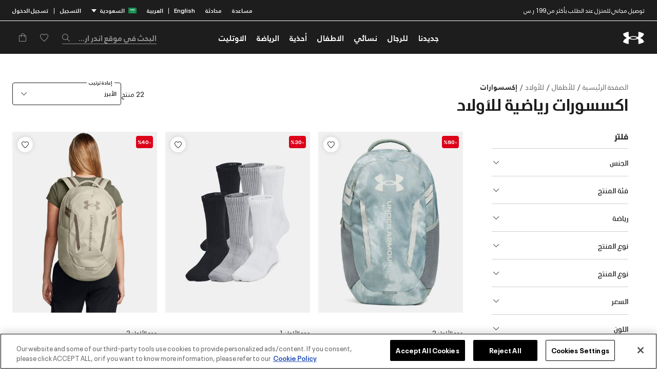

--- FILE ---
content_type: text/html;charset=UTF-8
request_url: https://www.underarmour.sa/ar/kids/boys/accessories
body_size: 43751
content:
<!DOCTYPE html>
<html lang="ar" dir="rtl" class="js-html">
<head>
<!--[if gt IE 9]><!-->
<script>//common/scripts.isml</script>
<script defer type="text/javascript" src="/on/demandware.static/Sites-UnderArmour_SA-Site/-/ar_SA/v1763947603408/js/main.js"></script>


    <script defer type="text/javascript" src="/on/demandware.static/Sites-UnderArmour_SA-Site/-/ar_SA/v1763947603408/js/search.js" 
        >
    </script>



    

<script>pageDataLayer = {"site":"UnderArmour","orderConfirmationPage":false,"pageIsArticle":false,"pageIsProductSection":false,"pageIsSection":false,"currencyCode":"SAR","pageReferrerUrl":null,"pageTemplate":"Search-Show","pagePath":"/on/demandware.store/Sites-UnderArmour_SA-Site/ar_SA/Search-Show?cgid=ua_kids_boys_accessories","pageUrl":"https://www.underarmour.sa/on/demandware.store/Sites-UnderArmour_SA-Site/ar_SA/Search-Show?cgid=ua_kids_boys_accessories","fantasticProvenceCulture":"en_sa","ISOA3":"SAU","SearchQuery":"","currentPage":"search","customEvents":{"clickEvent":{"event":"[data-gtm-event-name]","eventValue":0},"miniCartClick":{"event":"eventTracker","custom_event_name":"go_to_cart"},"miniCartProductClick":{"event":"GAEvent120","eventCategory":"mini cart","eventAction":"product click","eventLabel":"clicked","eventValue":0},"onMiniCartShow":{"event":"GAEvent118","eventCategory":"mini cart","eventAction":"added_notification","eventLabel":"view","eventValue":0},"onMiniCartHide":{"event":"GAEvent119","eventCategory":"mini cart","eventAction":"close","eventLabel":"clicked","eventValue":0},"checkoutSecurely":{"event":"eventTracker","custom_event_name":"begin_checkout"},"checkoutSecurelyCart":{"event":"eventTracker","custom_event_name":"begin_checkout"},"cookieBar":{"event":"GA_NI_Event118","eventCategory":"cookie - bar","eventAction":"view","eventLabel":"view","eventValue":0},"cookieBarClick":{"event":"GAEvent119","eventCategory":"cookie - bar","eventAction":"click","eventLabel":"[action]","eventValue":0},"cookieView":{"event":"GAEvent115","eventCategory":"cookie - bar","eventAction":"view","eventLabel":"view","eventValue":0},"cookieClick":{"event":"GAEvent116","eventCategory":"cookie - bar","eventAction":"click","eventLabel":"[action]","eventValue":0},"loginMethod":{"event":"GAEvent121","eventCategory":"login","eventAction":"method","eventLabel":"[method]","eventValue":0},"pinLocationClick":{"event":"GAEvent143","eventCategory":"pin your location","eventAction":"[screen name]","eventLabel":"clicked","eventValue":0},"pinLocationSelected":{"event":"GAEvent144","eventCategory":"pin your location","eventAction":"[screen name]","eventLabel":"[location pin]","eventValue":0},"pinLocationSearch":{"event":"GAEvent145","eventCategory":"pin your location","eventAction":"search","eventLabel":"[search query] || [auto-term/no results]","eventValue":0},"pinLocationError":{"event":"GAEvent146","eventCategory":"pin your location","eventAction":"error","eventLabel":"[error message]","eventValue":0},"productLandingPage":{"event":"GAEvent148","eventCategory":"plp","eventAction":"view","eventLabel":"[Category/Sub Category]","eventValue":0},"headerAddressSelected":{"event":"GAEvent153","eventCategory":"home","eventAction":"area","eventLabel":"[area name]","eventValue":0},"headerAddressChange":{"event":"GAEvent154","eventCategory":"home","eventAction":"area change","eventLabel":"[old area name] || [new area name]","eventValue":0},"headerAddressSearch":{"event":"GAEvent155","eventCategory":"home","eventAction":"area search","eventLabel":"search query","eventValue":0},"liveChatShow":{"event":"GAEvent111","eventCategory":"live chat","eventAction":"interaction - clicked","eventLabel":"clicked","eventValue":0},"liveChatSubmit":{"event":"GAEvent112","eventCategory":"live chat","eventAction":"interaction - form submit","eventLabel":"clicked","eventValue":0},"errorPageShow":{"event":"GA_NI_Event115","eventCategory":"technical error","eventAction":"[error code]","eventLabel":"url","eventValue":0},"searchSuggestions":{"event":"GAEvent105","eventCategory":"search","eventAction":"interaction - select","eventLabel":"[search query] || [method] || [selected query]","eventValue":0},"searchNoResults":{"event":"GAEvent106","eventCategory":"search","eventAction":"no results","eventLabel":"[search query]","Search_Zero_Result":true,"eventValue":0},"couponValidationError":{"event":"GAEvent114","eventCategory":"promo code","eventAction":"validation error","eventLabel":"[discount code] || [coupon error]","eventValue":0},"ncRegistration":{"event":"nc_account_registration","email":"[customer_email]","userid":"[customer_id]","first_name":"[customer_first_name]","last_name":"[customer_last_name]","gender":"[customer_gender]","phone":"[customer_phone]","newsletter_subscribed":"[newsletter_subscribed]"},"ncSocialRegistration":{"event":"nc_social_registration","email":"[customer_email]","userid":"[customer_id]","gender":"[customer_gender]"},"ncAccountUpdate":{"event":"nc_account_update","email":"[customer_email]","userid":"[customer_id]","phone":"[customer_phone]"},"ncLogout":{"event":"nc_logout","email":"[customer_email]","userid":"[customer_id]"},"ncLogin":{"event":"nc_login","email":"[customer_email]","userid":"[customer_id]","first_name":"[customer_first_name]","last_name":"[customer_last_name]","gender":"[customer_gender]","phone":"[customer_phone]"},"footerLinksClick":{"event":"eventTracker","custom_event_name":"nav_footer","nav_cta_name":"[click text]"},"headerTopNav":{"event":"eventTracker","custom_event_name":"nav_flyoutmenu","nav_cta_name":"[click text]"},"ncEmailSubscription":{"event":"nc_email_subscription","email":"[customer_email]","gender":"[customer_gender]","birthDate":"[customer_birth_date]"},"searchBarClick":{"event":"eventTracker","custom_event_name":"search_icon_interacted"},"userEnter":{"event":"GAEvent152","eventCategory":"user visit","eventAction":"","eventLabel":"","eventValue":0},"wishlistAddToCart":{"event":"GAEvent149","eventCategory":"Wishlist","eventAction":"AddtoCart","eventLabel":"[Product ID] || [Quantity] || [Price] || [Size]","eventValue":0},"languageSelectorClick":{"event":"GAEvent172","eventCategory":"language_change","eventAction":"changing_locale","eventLabel":"[screen_name] || [country]|| [current_locale] || [customer_ID] || [locale_changed_to]","eventValue":0},"algoliaProductClick":{"event":"GAEvent176","eventCategory":"plp","eventAction":"Product Clicked","eventLabel":"[category_id] || [product_id]|| [product_position]","eventValue":0},"algoliaSelectedSort":{"event":"GAEvent181","eventCategory":"plp","eventAction":"Sort","eventLabel":"[Category ID] || [Sort type]","eventValue":0},"algoliaPLPApplyFilter":{"event":"GAEvent182","eventCategory":"plp","eventAction":"filter applied","eventLabel":"[Category ID] || [Filter Type] || [Filter value 1]","eventValue":0}}};</script>
<!--<![endif]-->
<meta charset=UTF-8 />

<meta http-equiv="x-ua-compatible" content="ie=edge" />

<meta name="viewport" content="width=device-width, initial-scale=1, maximum-scale=1, user-scalable=0" />


<title>اكسسورات رياضية للأولاد اون لاين في الرياض, السعودية | اندر ارمر</title>

<meta name="description" content="اكسسورات رياضية للأولاد اون لاين في جدة, الرياض, السعودية علي موقع اندر ارمر ✓ الدفع نقدًا عند التسليم ✓ توصيل مجانًا ✓ إرجاع وتبديل مجاني"/>
<meta name="keywords" content="Under Armour"/>



    
        <meta name="robots" content="index, follow">
    










<link rel="preload" importance="low" href="/on/demandware.static/Sites-UnderArmour_SA-Site/-/default/dw11564744/fonts/neueplak/NeuePlakUA-Text.woff2" as="font" type="font/woff2" crossorigin />
<link rel="preload" importance="low" href="/on/demandware.static/Sites-UnderArmour_SA-Site/-/default/dw6d2dfafa/fonts/neueplak/NeuePlakUA-SmBd.woff2" as="font" type="font/woff2" crossorigin />
<link rel="preload" importance="low" href="/on/demandware.static/Sites-UnderArmour_SA-Site/-/default/dwc1e94ac5/fonts/neueplak/NeuePlakUA-CnBlk.woff2" as="font" type="font/woff2" crossorigin />
<link rel="preload" importance="low" href="/on/demandware.static/Sites-UnderArmour_SA-Site/-/default/dwc76763cc/fonts/neueplak/NeuePlakUA-Bd.woff2" as="font" type="font/woff2" crossorigin />
<link rel="preload" importance="low" href="/on/demandware.static/Sites-UnderArmour_SA-Site/-/default/dwdeae7579/fonts/armour/ARMOUR-Regular.woff2" as="font" type="font/woff2" crossorigin />
<link rel="preload" importance="low" href="/on/demandware.static/Sites-UnderArmour_SA-Site/-/default/dw7ce10229/fonts/armour/ARMOUR-Medium.woff2" as="font" type="font/woff2" crossorigin />
<link rel="preload" importance="low" href="/on/demandware.static/Sites-UnderArmour_SA-Site/-/default/dw9eceb0b7/fonts/armour/ARMOUR-Bold.woff2" as="font" type="font/woff2" crossorigin />
<link rel="preload" importance="low" href="/on/demandware.static/Sites-UnderArmour_SA-Site/-/default/dwedc27356/fonts/janna/JannaLTRegular.woff2" as="font" type="font/woff2" crossorigin />
<link rel="preload" importance="low" href="/on/demandware.static/Sites-UnderArmour_SA-Site/-/default/dw38169922/fonts/janna/JannaLTBold.woff2" as="font" type="font/woff2" crossorigin />
<link rel="preload" importance="low" href="/on/demandware.static/Sites-UnderArmour_SA-Site/-/default/dwb3eb9800/fonts/icons/ua.woff2" as="font" type="font/woff2" crossorigin />


<link rel="stylesheet" href="/on/demandware.static/Sites-UnderArmour_SA-Site/-/ar_SA/v1763947603408/css/global.css" fetchpriority="high"/>

    <link rel="stylesheet" href="/on/demandware.static/Sites-UnderArmour_SA-Site/-/ar_SA/v1763947603408/css/search.css"  />



<link rel="apple-touch-icon" sizes="180x180" href="/on/demandware.static/Sites-UnderArmour_SA-Site/-/default/dw98aae21b/favicons/apple-touch-icon.png" />
<link rel="icon" type="image/png" sizes="32x32" href="/on/demandware.static/Sites-UnderArmour_SA-Site/-/default/dwf78ab1e5/favicons/favicon-32x32.png" />
<link rel="icon" type="image/png" sizes="16x16" href="/on/demandware.static/Sites-UnderArmour_SA-Site/-/default/dw5fbe6072/favicons/favicon-16x16.png" />
<link rel="manifest" href="/on/demandware.static/Sites-UnderArmour_SA-Site/-/default/dwbe063812/favicons/site.webmanifest" />
<link rel="mask-icon" href="/on/demandware.static/Sites-UnderArmour_SA-Site/-/default/dwbb477570/favicons/safari-pinned-tab.svg" color="#000000" />
<meta name="msapplication-TileColor" content="#ffffff" />
<meta name="theme-color" content="#ffffff" />
<link rel="alternate icon" href="/on/demandware.static/Sites-UnderArmour_SA-Site/-/default/dw5046feb3/favicons/favicon.ico" />



    <meta name="google-site-verification" content="czkYcsOMRLEhZneuIilBFBf4Mba-eERiz9IYeqs63ho" />

<script src="https://cdnjs.cloudflare.com/ajax/libs/lazysizes/5.3.2/lazysizes.min.js" async crossorigin="anonymous" referrerpolicy="no-referrer"></script>


    

    <!-- Google Tag Manager -->
    <script >(function(w,d,s,l,i){w[l]=w[l]||[];w[l].push({'gtm.start':
    new Date().getTime(),event:'gtm.js'});var f=d.getElementsByTagName(s)[0],
    j=d.createElement(s),dl=l!='dataLayer'?'&l='+l:'';j.async=true;j.src=
    'https://www.googletagmanager.com/gtm.js?id='+i+dl;f.parentNode.insertBefore(j,f);
    })(window,document,'script','dataLayer','GTM-W76T5D5');</script>
    <!-- End Google Tag Manager -->



    
<input type="hidden" class="js-moengageAppid" value="G6OMU499NTG2UQ2S49KJL5OH" />
<script >
    !function(e,n,i,t,a,r,o,d){var s=e[a]=e[a]||[];if(s.invoked=0,s.initialised>0||s.invoked>0)return console.error("MoEngage Web SDK initialised multiple times. Please integrate the Web SDK only once!"),!1;e.moengage_object=a;var l={},g=function n(i){return function(){for(var n=arguments.length,t=Array(n),a=0;a<n;a++)t[a]=arguments[a];(e.moengage_q=e.moengage_q||[]).push({f:i,a:t})}},u=["track_event","add_user_attribute","add_first_name","add_last_name","add_email","add_mobile","add_user_name","add_gender","add_birthday","destroy_session","add_unique_user_id","moe_events","call_web_push","track","location_type_attribute"],m={onsite:["getData","registerCallback"]};for(var c in u)l[u[c]]=g(u[c]);for(var v in m)for(var f in m[v])null==l[v]&&(l[v]={}),l[v][m[v][f]]=g(v+"."+m[v][f]);r=n.createElement(i),o=n.getElementsByTagName("head")[0],r.async=1,r.src=t,o.appendChild(r),e.moe=e.moe||function(){return(s.invoked=s.invoked+1,s.invoked>1)?(console.error("MoEngage Web SDK initialised multiple times. Please integrate the Web SDK only once!"),!1):(d=arguments.length<=0?void 0:arguments[0],l)},r.addEventListener("load",function(){if(d)return e[a]=e.moe(d),e[a].initialised=e[a].initialised+1||1,!0}),r.addEventListener("error",function(){return console.error("Moengage Web SDK loading failed."),!1})}(window,document,"script","https://cdn.moengage.com/webpush/moe_webSdk.min.latest.js","Moengage");
    Moengage = moe({
    app_id: "G6OMU499NTG2UQ2S49KJL5OH",
    debug_logs: 0,
    cluster: "DC_2"
    });
</script> 

    
        <link rel="alternate" hreflang="en-ae" href="https://www.underarmour.ae/en/kids/boys/accessories" />
    
        <link rel="alternate" hreflang="ar-ae" href="https://www.underarmour.ae/ar/kids/boys/accessories" />
    
        <link rel="alternate" hreflang="en-sa" href="https://www.underarmour.sa/en/kids/boys/accessories" />
    
        <link rel="alternate" hreflang="ar-sa" href="https://www.underarmour.sa/ar/kids/boys/accessories" />
    
        <link rel="alternate" hreflang="x-default" href="https://www.underarmour.sa/ar/kids/boys/accessories" />
    





    <script type="text/javascript" src="https://cdn.nmgassets.com/QM4ZGEP58IBP.js" async></script>





    <script src="https://checkout.tabby.ai/tabby-promo.js" defer></script>




    <script> window.isBranchEnable = true</script>
    <script>
	(function(b,r,a,n,c,h,_,s,d,k){if(!b[n]||!b[n]._q){for(;s<_.length;)c(h,_[s++]);d=r.createElement(a);d.async=1;d.src="https://cdn.branch.io/branch-latest.min.js";k=r.getElementsByTagName(a)[0];k.parentNode.insertBefore(d,k);b[n]=h}})(window,document,"script","branch",function(b,r){b[r]=function(){b._q.push([r,arguments])}},{_q:[],_v:1},"addListener applyCode autoAppIndex banner closeBanner closeJourney creditHistory credits data deepview deepviewCta first getCode init link logout redeem referrals removeListener sendSMS setBranchViewData setIdentity track validateCode trackCommerceEvent logEvent disableTracking".split(" "), 0);
	        branch.init("key_live_jhJw3kQUfhmoV3aFAtHEMdcctyhGbcvI");
</script>



    <!-- OneTrust Cookies Consent Notice start for underarmour.sa -->
<script src="https://cdn.cookielaw.org/scripttemplates/otSDKStub.js"  type="text/javascript" charset="UTF-8" data-domain-script="fa6f76cd-8623-4b1b-bfac-f2e8694e3a68" ></script>
<script type="text/javascript">
function OptanonWrapper() { }
</script>
<!-- OneTrust Cookies Consent Notice end for underarmour.sa -->






<input type="hidden" class="js-gtm-site-currencycode" value="SAR" />


<link rel="canonical" href="https://www.underarmour.sa/ar/kids/boys/accessories"/>

<script type="text/javascript">//<!--
/* <![CDATA[ (head-active_data.js) */
var dw = (window.dw || {});
dw.ac = {
    _analytics: null,
    _events: [],
    _category: "",
    _searchData: "",
    _anact: "",
    _anact_nohit_tag: "",
    _analytics_enabled: "true",
    _timeZone: "Asia/Riyadh",
    _capture: function(configs) {
        if (Object.prototype.toString.call(configs) === "[object Array]") {
            configs.forEach(captureObject);
            return;
        }
        dw.ac._events.push(configs);
    },
	capture: function() { 
		dw.ac._capture(arguments);
		// send to CQ as well:
		if (window.CQuotient) {
			window.CQuotient.trackEventsFromAC(arguments);
		}
	},
    EV_PRD_SEARCHHIT: "searchhit",
    EV_PRD_DETAIL: "detail",
    EV_PRD_RECOMMENDATION: "recommendation",
    EV_PRD_SETPRODUCT: "setproduct",
    applyContext: function(context) {
        if (typeof context === "object" && context.hasOwnProperty("category")) {
        	dw.ac._category = context.category;
        }
        if (typeof context === "object" && context.hasOwnProperty("searchData")) {
        	dw.ac._searchData = context.searchData;
        }
    },
    setDWAnalytics: function(analytics) {
        dw.ac._analytics = analytics;
    },
    eventsIsEmpty: function() {
        return 0 == dw.ac._events.length;
    }
};
/* ]]> */
// -->
</script>
<script type="text/javascript">//<!--
/* <![CDATA[ (head-cquotient.js) */
var CQuotient = window.CQuotient = {};
CQuotient.clientId = 'bhcq-UnderArmour_SA';
CQuotient.realm = 'BHCQ';
CQuotient.siteId = 'UnderArmour_SA';
CQuotient.instanceType = 'prd';
CQuotient.locale = 'ar_SA';
CQuotient.fbPixelId = '__UNKNOWN__';
CQuotient.activities = [];
CQuotient.cqcid='';
CQuotient.cquid='';
CQuotient.cqeid='';
CQuotient.cqlid='';
CQuotient.apiHost='api.cquotient.com';
/* Turn this on to test against Staging Einstein */
/* CQuotient.useTest= true; */
CQuotient.useTest = ('true' === 'false');
CQuotient.initFromCookies = function () {
	var ca = document.cookie.split(';');
	for(var i=0;i < ca.length;i++) {
	  var c = ca[i];
	  while (c.charAt(0)==' ') c = c.substring(1,c.length);
	  if (c.indexOf('cqcid=') == 0) {
		CQuotient.cqcid=c.substring('cqcid='.length,c.length);
	  } else if (c.indexOf('cquid=') == 0) {
		  var value = c.substring('cquid='.length,c.length);
		  if (value) {
		  	var split_value = value.split("|", 3);
		  	if (split_value.length > 0) {
			  CQuotient.cquid=split_value[0];
		  	}
		  	if (split_value.length > 1) {
			  CQuotient.cqeid=split_value[1];
		  	}
		  	if (split_value.length > 2) {
			  CQuotient.cqlid=split_value[2];
		  	}
		  }
	  }
	}
}
CQuotient.getCQCookieId = function () {
	if(window.CQuotient.cqcid == '')
		window.CQuotient.initFromCookies();
	return window.CQuotient.cqcid;
};
CQuotient.getCQUserId = function () {
	if(window.CQuotient.cquid == '')
		window.CQuotient.initFromCookies();
	return window.CQuotient.cquid;
};
CQuotient.getCQHashedEmail = function () {
	if(window.CQuotient.cqeid == '')
		window.CQuotient.initFromCookies();
	return window.CQuotient.cqeid;
};
CQuotient.getCQHashedLogin = function () {
	if(window.CQuotient.cqlid == '')
		window.CQuotient.initFromCookies();
	return window.CQuotient.cqlid;
};
CQuotient.trackEventsFromAC = function (/* Object or Array */ events) {
try {
	if (Object.prototype.toString.call(events) === "[object Array]") {
		events.forEach(_trackASingleCQEvent);
	} else {
		CQuotient._trackASingleCQEvent(events);
	}
} catch(err) {}
};
CQuotient._trackASingleCQEvent = function ( /* Object */ event) {
	if (event && event.id) {
		if (event.type === dw.ac.EV_PRD_DETAIL) {
			CQuotient.trackViewProduct( {id:'', alt_id: event.id, type: 'raw_sku'} );
		} // not handling the other dw.ac.* events currently
	}
};
CQuotient.trackViewProduct = function(/* Object */ cqParamData){
	var cq_params = {};
	cq_params.cookieId = CQuotient.getCQCookieId();
	cq_params.userId = CQuotient.getCQUserId();
	cq_params.emailId = CQuotient.getCQHashedEmail();
	cq_params.loginId = CQuotient.getCQHashedLogin();
	cq_params.product = cqParamData.product;
	cq_params.realm = cqParamData.realm;
	cq_params.siteId = cqParamData.siteId;
	cq_params.instanceType = cqParamData.instanceType;
	cq_params.locale = CQuotient.locale;
	
	if(CQuotient.sendActivity) {
		CQuotient.sendActivity(CQuotient.clientId, 'viewProduct', cq_params);
	} else {
		CQuotient.activities.push({activityType: 'viewProduct', parameters: cq_params});
	}
};
/* ]]> */
// -->
</script>
<!-- Demandware Apple Pay -->

<style type="text/css">ISAPPLEPAY{display:inline}.dw-apple-pay-button,.dw-apple-pay-button:hover,.dw-apple-pay-button:active{background-color:black;background-image:-webkit-named-image(apple-pay-logo-white);background-position:50% 50%;background-repeat:no-repeat;background-size:75% 60%;border-radius:5px;border:1px solid black;box-sizing:border-box;margin:5px auto;min-height:30px;min-width:100px;padding:0}
.dw-apple-pay-button:after{content:'Apple Pay';visibility:hidden}.dw-apple-pay-button.dw-apple-pay-logo-white{background-color:white;border-color:white;background-image:-webkit-named-image(apple-pay-logo-black);color:black}.dw-apple-pay-button.dw-apple-pay-logo-white.dw-apple-pay-border{border-color:black}</style>


   <script type="application/ld+json">
        {"@context":"http://schema.org/","@type":"ItemList","itemListElement":[{"@type":"ListItem","position":1,"url":"https://www.underarmour.sa/ar/ua-hustle-6.0-backpack/UA1384672-348.html"},{"@type":"ListItem","position":2,"url":"https://www.underarmour.sa/ar/ua-training-cotton/UA1386314-035.html"},{"@type":"ListItem","position":3,"url":"https://www.underarmour.sa/ar/ua-hustle-6.0-backpack/UA1384672-289.html"},{"@type":"ListItem","position":4,"url":"https://www.underarmour.sa/ar/girls-ua-blitzing-adjustable-cap/UA1376714-647.html"},{"@type":"ListItem","position":5,"url":"https://www.underarmour.sa/ar/ua-hustle-6.0-pro-backpack/UA1384671-390.html"},{"@type":"ListItem","position":6,"url":"https://www.underarmour.sa/ar/ua-branded/UA1381646-001.html"},{"@type":"ListItem","position":7,"url":"https://www.underarmour.sa/ar/ua-essential/UA1382610-002.html"},{"@type":"ListItem","position":8,"url":"https://www.underarmour.sa/ar/kids-ua-performance-tech-3-pack-crew-socks/UA1379521-100.html"},{"@type":"ListItem","position":9,"url":"https://www.underarmour.sa/ar/kids-project-rock-adjustable-cap/UA1369814-471.html"},{"@type":"ListItem","position":10,"url":"https://www.underarmour.sa/ar/ua-blitzing/UA1376712-452.html"},{"@type":"ListItem","position":11,"url":"https://www.underarmour.sa/ar/ua-blitzing/UA1376712-044.html"},{"@type":"ListItem","position":12,"url":"https://www.underarmour.sa/ar/ua-performance-tech/UA1379519-100.html"},{"@type":"ListItem","position":13,"url":"https://www.underarmour.sa/ar/ua-branded/UA1381646-410.html"},{"@type":"ListItem","position":14,"url":"https://www.underarmour.sa/ar/ua-blitzing/UA1376712-001.html"},{"@type":"ListItem","position":15,"url":"https://www.underarmour.sa/ar/ua-performance-tech/UA1379519-001.html"},{"@type":"ListItem","position":16,"url":"https://www.underarmour.sa/ar/kids-ua-performance-tech-3-pack-crew-socks/UA1379521-001.html"},{"@type":"ListItem","position":17,"url":"https://www.underarmour.sa/ar/ua-essential/UA1382610-004.html"},{"@type":"ListItem","position":18,"url":"https://www.underarmour.sa/ar/ua-branded/UA1381646-002.html"},{"@type":"ListItem","position":19,"url":"https://www.underarmour.sa/ar/kids-ua-magnetico-over-the-calf-socks/UA1380988-628.html"},{"@type":"ListItem","position":20,"url":"https://www.underarmour.sa/ar/kids-ua-magnetico-over-the-calf-socks/UA1380988-001.html"},{"@type":"ListItem","position":21,"url":"https://www.underarmour.sa/ar/kids-ua-essential-6-pack-no-show-socks/UA1370543-100.html"},{"@type":"ListItem","position":22,"url":"https://www.underarmour.sa/ar/kids-ua-essential-6-pack-no-show-socks/UA1370543-001.html"}],"name":"اكسسورات رياضية للأولاد"}
    </script>


</head>
<body>




    <!-- Google Tag Manager (noscript) -->
    <noscript><iframe src="https://www.googletagmanager.com/ns.html?id=GTM-W76T5D5"
    height="0" width="0" style="display:none;visibility:hidden"></iframe></noscript>
    <!-- End Google Tag Manager (noscript) -->




<div class="page js-page" data-action="Search-Show" data-querystring="cgid=ua_kids_boys_accessories" >


















<header class="header js-header" data-cmp="searchSuggestions"
    data-json-config='{"defaultSearch": "/on/demandware.store/Sites-UnderArmour_SA-Site/ar_SA/SearchServices-GetSuggestions?q=","recentSearch":
    "/on/demandware.store/Sites-UnderArmour_SA-Site/ar_SA/SearchServices-GetRecentSearchPhrases", "updateRecentSearch" :
    "/on/demandware.store/Sites-UnderArmour_SA-Site/ar_SA/SearchServices-UpdateRecentSearchPhrases?q=", "topProducts" :
    "/on/demandware.store/Sites-UnderArmour_SA-Site/ar_SA/SearchServices-GetProductSuggestions?q=" }'>
    <input type="hidden" class="js-moe-accountdata" data-gender-value="null" value="null" />
    

    
        <div class="smart-banner-mobile d-md-none js-smart-banner-mobile d-none">
            
	
	<div data-cid="smart-banner-mobile" class="content-asset"><!-- dwMarker="content" dwContentID="26d1ed0e19d6f487cef262f278" -->
		<div class="smart-banner" role="alert">
    <div class="smart-banner__close js-smart-banner-btn" data-dismiss="alert" aria-label="Close"><span aria-hidden="true"></span>
    </div>
    <a href="https://m887w.app.link/UAapp-19042022-Under_Armour-UAapp" target="_blank" class="">
        <div class="smart-banner-content">
            <div class="ua-logo-wrapper"><div class="ua-logo-img"></div></div>
            <div class="smart-banner-content--text">
                <span>Under Armour ME - <br/>Shop Online APP</span>
                <span>Sports Apparels & Gear</span>
            </div>
            <div class="smart-banner-content--btn">
                Continue on the app
            </div>
        </div>
    </a>
</div>
	</div> <!-- End content-asset -->


        </div>
    

    <div class="header__wrapper js-header__wrapper">
        <div class="header__section-top">
            <div class="header__inner">
                <div class="header__banner-top">
                    <div class="promo-banner js-header-banner">
                        <div class="promo-banner__slide-top js-header-slide-top">
                            
	
	<div data-cid="header-promo-banner" class="content-asset"><!-- dwMarker="content" dwContentID="23c27b57053277efb0385196d6" -->
		<div class="promo-desktop-layout">
<p>توصيل مجاني للمنزل عند الطلب بأكثر من 199 ر.س</p>
</div>

<div class="promo-mobile-layout">
<p>توصيل مجاني للمنزل عند الطلب بأكثر من 199 ر.س</p>
</div>
	</div> <!-- End content-asset -->


                        </div>
                        <div class="promo-banner__slide-bottom js-header-slide-bottom"> 
                            
	 

	
                        </div>
                    </div>
                </div>
                <div class="header__tools">
                    <div class="header__tools-item">
                        <a 
                        href="https://www.underarmour.sa/ar/faqs/" 
                            data-gtm-click="topNavClick"
                            class="header__link">
                            مساعدة
                        </a>
                    </div>
                    <div class="header__tools-item">
                        <button class="header__link" data-cmp="chatOpen" data-gtm-click="topNavClick">
                            محادثة
                        </button>
                    </div>
                    <div class="header__tools-item header__country">
                        <div class="custom-selector js-country-selector" data-url="/on/demandware.store/Sites-UnderArmour_SA-Site/ar_SA/Page-SetLocale">
    
        <div class="custom-selector__wrapper language-dropdown">
                
                    <a 
                        class="header__link js-country-selector__link " 
                        href="#" data-locale="en_SA" data-currency-code="SAR"
                        data-gtm-click="topNavClick"
                        data-gtm-event-action="[click url]"
                        data-gtm-event-label="العربية"
                        data-moe-region="العربية"
                    >
                        <span>English</span>
                    </a>
                    
                        <span class="header__link-divider">|</span>
                    
                
                    <a 
                        class="header__link js-country-selector__link m-disabled" 
                        href="#" data-locale="ar_SA" data-currency-code="SAR"
                        data-gtm-click="topNavClick"
                        data-gtm-event-action="[click url]"
                        data-gtm-event-label="العربية"
                        data-moe-region="العربية"
                    >
                        <span>العربية</span>
                    </a>
                    
                
        </div>
    
    
        
        
        
        
        <div class="dropdown custom-selector__wrapper js-custom-dropdown ">
            <a
                href="javascript:;" class="header__link custom-selector__toggle m-active js-dropdown-toggle"
                aria-haspopup="true"
                role="button"
                data-gtm-click="topNavClick"
                data-gtm-event-action="[click url]"
                data-gtm-event-label="السعودية"
                data-moe-event-region="السعودية"
            >
                
                    <img class="custom-selector__flag"
                        src="/on/demandware.static/Sites-UnderArmour_SA-Site/-/ar_SA/v1763947603408/images/flags/sa.svg"
                        alt="السعودية" />
                
                السعودية
                <span class="icon icon-triangle-down"></span>
            </a>

            <input type="hidden" class="js-country-selector-class-name" id="countrySelectorClassName" value=""/>

            <div class="dropdown-menu custom-selector__content js-dropdown-content " role="menu" aria-hidden="true">
                <p class="custom-selector__title">المناطق المحيطة</p>
                
                    
                
                    
                        <a class="custom-selector__link js-country-selector__link" href="#" data-locale="ar_AE" data-currency-code="AED">
                            
                                <img class="custom-selector__flag" src="/on/demandware.static/Sites-UnderArmour_SA-Site/-/ar_SA/v1763947603408/images/flags/ae.svg"
                                    alt="الإمارات" />
                            
                            <span>الإمارات</span>
                        </a>
                    
                
            </div>
        </div>
    
</div>

                    </div>
                    <div class="header__tools-item header__account">
                        
    <div class="header__account--desktop">
        <a class="header__link js-desktop-register-show" href="https://www.underarmour.sa/on/demandware.store/Sites-UnderArmour_SA-Site/ar_SA/Login-Show?action=register" role="button"                     
            data-gtm-click="topNavClick"
            data-gtm-event-action="[click url]"
            data-gtm-event-label="التسجيل"
            aria-label="التسجيل">
            التسجيل
        </a>
        <span class="header__link-divider">|</span>
        <a class="header__link js-login-show" href="https://www.underarmour.sa/on/demandware.store/Sites-UnderArmour_SA-Site/ar_SA/Login-Show?action=login" role="button" 
            data-gtm-click="topNavClick"
            data-gtm-event-action="[click url]"
            data-gtm-event-label="تسجيل الدخول"
            aria-label="تسجيل الدخول">
            تسجيل الدخول
        </a>
    </div>
    <div class="header__account--mobile">
        <div class="megamenu__account-item">
            <a class="megamenu__account-link js-login-show" href="https://www.underarmour.sa/on/demandware.store/Sites-UnderArmour_SA-Site/ar_SA/Login-Show?action=login" role="button"
                aria-label="تسجيل الدخول">
                <span class="icon icon-user"></span>
                <span class="megamenu__account-title">
                    تسجيل الدخول
                </span>
            </a>
        </div>
        <div class="megamenu__account-item">
            <a class="megamenu__account-link js-desktop-register-show" href="https://www.underarmour.sa/on/demandware.store/Sites-UnderArmour_SA-Site/ar_SA/Login-Show?action=register" role="button"
                aria-label="التسجيل">
                <span class="icon icon-mail"></span>
                <span class="megamenu__account-title">
                    التسجيل
                </span>
            </a>
        </div>
        <div class="megamenu__account-item">
            <div class="header__wishlist js-wishlist-container" data-product-ids="[]">
    <div class="header__wishlist--mobile">
        <a
            class="megamenu__account-link"
            href="https://www.underarmour.sa/ar/wishlist"
            data-gtm-click="topNavClick"
            data-gtm-event-label="القائمة المفضلة"
            data-gtm-event-action="/ar/wishlist"
        >
            <span class="icon icon-heart"></span>
            <span class="megamenu__account-title">
                المنتجات المحفوظة
            </span>
        </a>
    </div>
    <div class="header__wishlist--desktop">
        <a
            class="header__wishlist-link"
            href="https://www.underarmour.sa/ar/wishlist"
            data-gtm-click="topNavClick"
            data-gtm-event-label="القائمة المفضلة"
            data-gtm-event-action="/ar/wishlist"
        >
            <span class="icon icon-heart"></span>
        </a>
    </div>
</div>
        </div>
        <div class="megamenu__account-item">
            <a href="https://www.underarmour.sa/ar/faqs/" class="megamenu__account-link">
                <span class="icon icon-info"></span>
                <span class="megamenu__account-title">
                    مساعدة
                </span>
            </a>
        </div>
    </div>


                    </div>
                </div>
            </div>
        </div>
        <hr class="header__divider">
        <div class="header__section-bottom js-header-nav">
            <div class="header__inner">
                <div class="header__toggle">
                    <button class="header__toggle-nav js-menu-open" type="button" aria-controls="sg-navbar-collapse" aria-expanded="false" aria-label="Toggle navigation">
                        <span class="icon icon-hamburger" aria-hidden="true"></span>
                    </button>
                </div>
                <div class="header__logo">
                    <a class="header__logo-link" href="https://www.underarmour.sa/ar/home" title="Under Armour الصفحة الرئيسية">
                        <img class="header__logo-img"
                            src="/on/demandware.static/Sites-UnderArmour_SA-Site/-/default/dwc8709171/images/logo.svg"
                            alt="Under Armour" />
                    </a>
                </div>
                <div class="header__nav">
                    















<nav class="megamenu js-megamenu">
    <div class="megamenu__header">
        <div class="megamenu__back">
            <button role="button" class="megamenu__back--link d-none js-menu-back js-menu-modifier" data-section="back" aria-label="Back to previous menu">
                <span class="icon icon-chevron-left"></span>
            </button>
        </div>
        <div class="megamenu__logo">
            <a class="header-logo__link js-megamenu-logo" href="https://www.underarmour.sa/ar/home" title="Under Armour الصفحة الرئيسية">
                <img class="header-logo__img"
                    src="/on/demandware.static/Sites-UnderArmour_SA-Site/-/default/dw96e32ba7/images/logo-black.svg"
                    alt="Under Armour" />
            </a>
            <span class="megamenu__account-title-top d-none js-megamenu-account-title">الحساب</span>
        </div>
        <div class="megamenu__close">
            <button role="button" class="megamenu__close--link js-menu-close" aria-label="Back to previous menu">
                <span class="icon icon-cross"></span>
            </button>
        </div>
    </div>
    <div class="megamenu__wrapper">
        <div class="megamenu__search js-menu-search">
            















<div class="site-search js-site-search">
    <form role="search" action="/ar/search" method="get" name="simpleSearch">
        <div class="site-search__form">
            <input
                class="form-control search-field js-search-field site-search__input gtm-search-field" type="text" name="q" value=""
                placeholder="البحث في موقع اندر ارمر" role="combobox"
                aria-describedby="search-assistive-text" aria-haspopup="listbox" aria-owns="search-results"
                aria-expanded="false" aria-autocomplete="list"
                aria-controls="search-results"
                aria-label="Enter Keyword or Item No." autocomplete="off"
                data-hj-whitelist
                data-gtm-product-suggestion="searchSuggestions"
                data-gtm-no-results="searchNoResults"
                data-gtm-event-label="[search query] || (none) || (none)"
                data-gtm-search-click
                data-gtm-search-typing
            />
            <button type="submit" name="search-button" class="site-search__btn-search js-search-button"
                aria-label="Submit search keywords"><span
                class="icon icon-search" aria-hidden="true"></span></button>
            <button type="button" class="site-search__btn-close js-search-btn-close d-none"
                aria-label="إغلاق"><span
                class="icon icon-cross" aria-hidden="true"></span></button>
        </div>
        <div class="suggestions-wrapper js-suggestions-wrapper"></div>
        <input type="hidden" value="ar_SA" name="lang"/>
    </form>
</div>

        </div>
        <div class="megamenu__inner">
            <nav class="megamenu__nav js-menu-nav">
                <div data-gtm-fly-out-menu="flyOutMenuClick" data-gtm-event-label="[menu location]"></div>
                <div class="gtm-nav" data-gtm-top-nav="headerTopNav">
                    <div class="menu-group" role="navigation">
                        <ul class="megamenu__list" role="menu">
                            

                            
                                
                                    
                                        
                                        
                                        
                                            
                                                <li class="megamenu__item megamenu__item--no-sub-cat js-menu-modifier" data-category="ua_new" data-category-level="0" role="presentation">
                                                    <a href="/ar/new"
                                                        id="ua_new"
                                                        class="megamenu__link js-megamenu-link js-megamenu-link-0"
                                                        role="link"
                                                        tabindex="0">
                                                            <span class="megamenu__link-text">جديدنا</span>
                                                            <span class="icon icon-chevron-right"></span>
                                                    </a>
                                                </li>
                                            
                                        
                                    
                                
                                    
                                        
                                        
                                        
                                            
                                                
	
	<div data-cid="men-menu" class="content-asset"><!-- dwMarker="content" dwContentID="7068b57af1332d71772bc349e3" -->
		<ul>
  <li class="megamenu__item dropdown js-menu-modifier" data-category="ca-cat-men-1" data-category-level="0" 
    data-section="menu" role="presentation">
    <a aria-expanded="true" aria-haspopup="true" 
     class="megamenu__link js-dropdown-toggle js-megamenu-link js-megamenu-link-0" data-toggle="dropdown" 
      href="https://www.underarmour.sa/ar/men" role="button" tabindex="0">
      <span class="megamenu__link-text">للرجال</span> 
      <span class="icon icon-chevron-right"></span>
    </a>
   <!-- Dropdown Menu -->
   <div aria-hidden="true" aria-label="kids" class="dropdown-menu js-menu-ca-cat-men-1" role="menu">
      <ul class="megamenu__dropdown-inner megamenu__submenu js-megamenu-submenu megamenu__submenu--level-0">
       <li class="megamenu__item megamenu__banner js-main-menu-slot">
         <div class="html-slot-container">
            <div class="megamenu__banner-image">
             <a href="https://www.underarmour.sa/ar/collections/unstoppable-collection/men">
                <img alt="Men menu banner image" src="https://www.underarmour.sa/on/demandware.static/-/Library-Sites-UnderArmourSharedLibrary/default/dwbfaa677b/2025/MM_Wayfinder_Unstoppable-M.jpg"
               title="" /> 
              </a>
           </div>
           <p class="megamenu__banner-title">تشكيلة UA UNSTOPPABLE</p>
           <p class="megamenu__banner-body">ملابس إحماء بخامات فاخرة وتصميم أنيق وتفاصيل دقيقة، مصممة لحرية الحركة.</p>
           <a class="megamenu__banner-link" href="https://www.underarmour.sa/ar/collections/unstoppable-collection/men">تسوق التشكيلة</a>
         </div>
       </li>
        <li class="megamenu_item d-lg-none megamenu__item--level-1" role="presentation">
         <a class="megamenu__link js-megamenu-link js-megamenu-link-1" 
            href="https://www.underarmour.sa/ar/men" role="menuitem">للرجال 
          </a>
       </li>
        <li class="megamenu__item megamenu__item--level-1 js-menu-modifier" data-category="ca-sub-men-1" 
         data-category-level="1" data-section="menu" role="presentation">
<p><strong>الأبرز </strong></p>

         <div aria-hidden="true" aria-label="men-featured" class="js-menu-ca-sub-men-1" role="menu">
            <ul class="megamenu__dropdown-inner megamenu__submenu js-megamenu-submenu megamenu__submenu--level-1">
             <li class="megamenu_item d-lg-none megamenu__item--level-2" role="presentation">
               <a class="megamenu__link js-megamenu-link js-megamenu-link-2" 
                  href="https://www.underarmour.sa/ar/men" 
                 role="menuitem">الأبرز
                </a>
             </li>
              <li class="megamenu_item megamenu__item--level-2" role="presentation">
               <a class="megamenu__link megamenu__link--level-2 js-megamenu-link js-megamenu-link-2" 
                  href="https://www.underarmour.sa/ar/new/mens-new-arrivals" role="menuitem">أحدث ما وصلنا  
                  <span class="custom-icon"><img alt="submenu-icon" class="flame-icon" 
                 src="https://www.underarmour.sa/on/demandware.static/-/Library-Sites-UnderArmourSharedLibrary/default/dw9b684c50/images/menu-icons/flame.png" title="" /></span>
                 <span class="icon icon-chevron-right"></span>               
               </a>
             </li>
              <li class="megamenu_item megamenu__item--level-2" role="presentation">
               <a class="megamenu__link megamenu__link--level-2 js-megamenu-link js-megamenu-link-2" 
                  href="https://www.underarmour.sa/ar/men/clothing/tops/graphic-ts-and-tanks" 
                 role="menuitem">مجموعة تيشرتات جرافيك
                  <span class="icon icon-chevron-right"></span> 
               </a>
             </li>
              <li class="megamenu_item megamenu__item--level-2" role="presentation">
               <a class="megamenu__link megamenu__link--level-2 js-megamenu-link js-megamenu-link-2" 
                  href="https://www.underarmour.sa/ar/collections/ua-baselayer-collection/ua-baselayer-mens" 
                 role="menuitem">مجموعة الملابس الضاغطة
                  <span class="icon icon-chevron-right"></span>  
                </a>
             </li>
              <li class="megamenu_item megamenu__item--level-2" role="presentation">
               <a class="megamenu__link megamenu__link--level-2 js-megamenu-link js-megamenu-link-2" href="https://www.underarmour.sa/ar/collections/ua-fleece-collection/men" role="menuitem">تشكيلة UA Fleece Shop
                  <span class="icon icon-chevron-right"></span> 
             </a>
             </li>
              <li class="megamenu_item megamenu__item--level-2" role="presentation">
               <a class="megamenu__link megamenu__link--level-2 js-megamenu-link js-megamenu-link-2" href="https://www.underarmour.sa/ar/trends/color-spotlight%3A-blue/color-spotlight%3A-blue-1" role="menuitem">اللون المميز: الأزرق
                  <span class="icon icon-chevron-right"></span> 
              </a>
             </li>
<!--
              <li class="megamenu_item megamenu__item--level-2" role="presentation">
               <a class="megamenu__link megamenu__link--level-2 js-megamenu-link js-megamenu-link-2" href="https://www.underarmour.sa/ar/outlet/men" role="menuitem">Sale
                 <span class="icon icon-chevron-right"></span> 
             </a>
             </li>
              <li class="megamenu_item megamenu__item--level-2" role="presentation">
               <a class="megamenu__link megamenu__link--level-2 js-megamenu-link js-megamenu-link-2" href="https://www.underarmour.sa/ar/trends/ua-new-year-sale" role="menuitem">New Year Gifts
                 <span class="icon icon-chevron-right"></span> 
               </a>
             </li>
-->
            </ul>
          </div>
       </li>
        <li class="megamenu__item megamenu__item--level-1 js-menu-modifier" data-category="ca-sub-men-2" data-category-level="1" data-section="menu" role="presentation">
<p><strong>تسوق حسب التصنيف </strong></p>

         <div aria-hidden="true" aria-label="men-shop-by-category" class="js-menu-ca-sub-men-2" role="menu">
            <ul class="megamenu__dropdown-inner megamenu__submenu js-megamenu-submenu megamenu__submenu--level-1">
             <li class="megamenu_item d-lg-none megamenu__item--level-2" role="presentation">
               <a class="megamenu__link js-megamenu-link js-megamenu-link-2" 
                  href="https://www.underarmour.sa/ar/men" 
                 role="menuitem">تسوق حسب التصنيف 
               </a>
             </li>
                           <li class="megamenu_item megamenu__item--level-2" role="presentation">
               <a class="megamenu__link megamenu__link--level-2 js-megamenu-link js-megamenu-link-2" 
                  href="https://www.underarmour.sa/ar/men/clothing/tops" 
                 role="menuitem">قمصان
                 <span class="icon icon-chevron-right"></span> 
               </a>
             </li>
                           <li class="megamenu_item megamenu__item--level-2" role="presentation">
               <a class="megamenu__link megamenu__link--level-2 js-megamenu-link js-megamenu-link-2" 
                  href="https://www.underarmour.sa/ar/men/clothing/bottoms/shorts" 
                  role="menuitem">بناطيل
                  <span class="icon icon-chevron-right"></span>
              </a>
             </li>
                           <li class="megamenu_item megamenu__item--level-2" role="presentation">
               <a class="megamenu__link megamenu__link--level-2 js-megamenu-link js-megamenu-link-2" 
                  href="https://www.underarmour.sa/ar/men/shoes" 
                  role="menuitem">أحذية
                  <span class="icon icon-chevron-right"></span>
               </a>
             </li>
              <li class="megamenu_item megamenu__item--level-2" role="presentation">
               <a class="megamenu__link megamenu__link--level-2 js-megamenu-link js-megamenu-link-2" 
                href="https://www.underarmour.sa/ar/collections/ua-baselayer-collection/ua-baselayer-mens" 
                role="menuitem">ملابس أساسية
                  <span class="icon icon-chevron-right"></span> 
               </a>
             </li>
              <li class="megamenu_item megamenu__item--level-2" role="presentation">
               <a class="megamenu__link megamenu__link--level-2 js-megamenu-link js-megamenu-link-2" 
                  href="https://www.underarmour.sa/ar/men/clothing/tops/hoodies-and-sweatshirts" 
                 role="menuitem">هوديز وسويتشرتات
                 <span class="icon icon-chevron-right"></span> 
               </a>
             </li>
              <li class="megamenu_item megamenu__item--level-2" role="presentation">
               <a class="megamenu__link megamenu__link--level-2 js-megamenu-link js-megamenu-link-2" 
                  href="https://www.underarmour.sa/ar/men/clothing/outerwear/jackets" 
                 role="menuitem">جاكيتات وسترات
                 <span class="icon icon-chevron-right"></span>                 
               </a>
             </li>
                           <li class="megamenu_item megamenu__item--level-2" role="presentation">
               <a class="megamenu__link megamenu__link--level-2 js-megamenu-link js-megamenu-link-2" 
                  href="https://www.underarmour.sa/ar/men/clothing/bottoms/joggers" 
                  role="menuitem">السراويل
                  <span class="icon icon-chevron-right"></span>
              </a>
             </li>
              <li class="megamenu_item megamenu__item--level-2" role="presentation">
               <a class="megamenu__link megamenu__link--level-2 js-megamenu-link js-megamenu-link-2" 
                  href="https://www.underarmour.sa/ar/trends/ua-matching-sets/mens" 
                  role="menuitem">قطع متناسقة
                  <span class="icon icon-chevron-right"></span> 
              </a>
             </li>

              <li class="megamenu_item megamenu__item--level-2" role="presentation">
               <a class="megamenu__link megamenu__link--level-2 js-megamenu-link js-megamenu-link-2" 
                  href="https://www.underarmour.sa/ar/men/clothing/bottoms/pants" 
                  role="menuitem">بناطيل
                  <span class="icon icon-chevron-right"></span>
               </a>
             </li>


              <li class="megamenu_item megamenu__item--level-2" role="presentation">
               <a class="megamenu__link megamenu__link--level-2 js-megamenu-link js-megamenu-link-2" 
                  href="https://www.underarmour.sa/ar/men/clothing/underwear" 
                  role="menuitem">ملابس داخلية
                  <span class="icon icon-chevron-right"></span>
             </a>
             </li>

            </ul>
          </div>
       </li>
        <li class="megamenu__item megamenu__item--level-1 js-menu-modifier" data-category="ca-sub-men-3" data-category-level="1" data-section="menu" role="presentation">
<p><strong>تسوق حسب الرياضة </strong></p>

         <div aria-hidden="true" aria-label="men-shop-by-sport" class="js-menu-ca-sub-men-3" role="menu">
           <ul class="megamenu__dropdown-inner megamenu__submenu js-megamenu-submenu megamenu__submenu--level-1">
             <li class="megamenu_item d-lg-none megamenu__item--level-2" role="presentation">
               <a class="megamenu__link js-megamenu-link js-megamenu-link-2" 
                  href="https://www.underarmour.sa/ar/men" 
                 role="menuitem">تسوق حسب الرياضة 
                </a>
             </li>

                           <li class="megamenu_item megamenu__item--level-2" role="presentation">
               <a class="megamenu__link megamenu__link--level-2 js-megamenu-link js-megamenu-link-2" 
                  href="https://www.underarmour.sa/ar/sports/basketball/men" 
                  role="menuitem">كرة السلة
                  <span class="icon icon-chevron-right"></span> 
               </a>
             </li>
                           <li class="megamenu_item megamenu__item--level-2" role="presentation">
               <a class="megamenu__link megamenu__link--level-2 js-megamenu-link js-megamenu-link-2" 
                  href="https://www.underarmour.sa/ar/sports/football/football-gear" 
                  role="menuitem">كرة القدم
                  <span class="icon icon-chevron-right"></span> 
               </a>
             </li>
                           <li class="megamenu_item megamenu__item--level-2" role="presentation">
               <a class="megamenu__link megamenu__link--level-2 js-megamenu-link js-megamenu-link-2" 
                  href="https://www.underarmour.sa/ar/sports/golf/men" 
                  role="menuitem">جولف
                  <span class="icon icon-chevron-right"></span> 
               </a>
             </li>
                           <li class="megamenu_item megamenu__item--level-2" role="presentation">
               <a class="megamenu__link megamenu__link--level-2 js-megamenu-link js-megamenu-link-2" 
                  href="https://www.underarmour.sa/ar/sports/hiking/hiking-gear" 
                  role="menuitem">مشي
                  <span class="icon icon-chevron-right"></span> 
               </a>
             </li>
                 
              <li class="megamenu_item megamenu__item--level-2" role="presentation">
               <a class="megamenu__link megamenu__link--level-2 js-megamenu-link js-megamenu-link-2" 
                  href="https://www.underarmour.sa/ar/sports/running/men" 
                 role="menuitem">جري
                 <span class="icon icon-chevron-right"></span> 
               </a>
             </li>
                           <li class="megamenu_item megamenu__item--level-2" role="presentation">
               <a class="megamenu__link megamenu__link--level-2 js-megamenu-link js-megamenu-link-2" 
                  href="https://www.underarmour.sa/ar/sports/training/men" 
                  role="menuitem">تمرين
                  <span class="icon icon-chevron-right"></span> 
               </a>
             </li>   



             <!-- 
             <li class="megamenu_item megamenu__item--level-2" role="presentation">
               <a class="megamenu__link megamenu__link--level-2 js-megamenu-link js-megamenu-link-2" 
                  href="https://www.underarmour.sa/ar/men/shoes/military-and-tactical-boots" 
                  role="menuitem">Military & Tactical
                 <span class="icon icon-chevron-right"></span> 
               </a>
             </li>
-->
            </ul>
          </div>
       </li>
        <li class="megamenu__item megamenu__item--level-1 js-menu-modifier" data-category="ca-sub-men-4" 
         data-category-level="1" data-section="menu" role="presentation">
<p><strong>تسوق حسب التشكيلة </strong></p>

         <div aria-hidden="true" aria-label="men-shop-by-collection" class="js-menu-ca-sub-men-4" role="menu">
            <ul class="megamenu__dropdown-inner megamenu__submenu js-megamenu-submenu megamenu__submenu--level-1">
             <li class="megamenu_item d-lg-none megamenu__item--level-2" role="presentation">
               <a class="megamenu__link js-megamenu-link js-megamenu-link-2" 
                  href="https://www.underarmour.sa/ar/men" 
                 role="menuitem">تسوق حسب التشكيلة
               </a>
             </li>
              <li class="megamenu_item megamenu__item--level-2" role="presentation">
               <a class="megamenu__link megamenu__link--level-2 js-megamenu-link js-megamenu-link-2" 
                  href="https://www.underarmour.sa/ar/collections/steph-curry-collection-1" 
                 role="menuitem">Curry Brand
                  <span class="icon icon-chevron-right"></span> 
               </a>
             </li>
              <li class="megamenu_item megamenu__item--level-2" role="presentation">
               <a class="megamenu__link megamenu__link--level-2 js-megamenu-link js-megamenu-link-2" 
                  href="https://www.underarmour.sa/ar/collections/ua-project-rock-collection/rock-men" 
                  role="menuitem">تشكيلة Project Rock
                 <span class="icon icon-chevron-right"></span> 
               </a>
             </li>
              <li class="megamenu_item megamenu__item--level-2" role="presentation">
               <a class="megamenu__link megamenu__link--level-2 js-megamenu-link js-megamenu-link-2" 
                  href="https://www.underarmour.sa/ar/collections/unstoppable-collection/men" 
                 role="menuitem">تشكيلة UA UNSTOPPABLE
                 <span class="icon icon-chevron-right"></span> 
               </a>
             </li>
              <li class="megamenu_item megamenu__item--level-2" role="presentation">
               <a class="megamenu__link megamenu__link--level-2 js-megamenu-link js-megamenu-link-2" 
                  href="https://www.underarmour.sa/ar/collections/ua-vanish-collection/ua-vanish-men-collection" 
                 role="menuitem">UA فانش: ملابس للتمرين
                  <span class="icon icon-chevron-right"></span>
                </a>
             </li>
              <li class="megamenu_item megamenu__item--level-2" role="presentation">
               <a class="megamenu__link megamenu__link--level-2 js-megamenu-link js-megamenu-link-2" 
                  href="https://www.underarmour.sa/ar/collections/ua-sportstyle-collection/sportstyle-gear" 
                 role="menuitem">ملابس رياضية
                  <span class="icon icon-chevron-right"></span> 
               </a>
             </li>
              <li class="megamenu_item megamenu__item--level-2" role="presentation">
               <a class="megamenu__link megamenu__link--level-2 js-megamenu-link js-megamenu-link-2" 
                  href="https://www.underarmour.sa/ar/collections/ua-heatgear%3A-keeps-you-cool/ua-heatgear%3A-keeps-you-cool-men" 
                  role="menuitem">®HeatGear: يحافظ على برودتك
                  <span class="icon icon-chevron-right"></span> 
               </a>
             </li>
              <li class="megamenu_item megamenu__item--level-2" role="presentation">
               <a class="megamenu__link megamenu__link--level-2 js-megamenu-link js-megamenu-link-2" 
                  href="https://www.underarmour.sa/ar/collections/ua-coldgear%C2%AE/ua-coldgear%C2%AE%3Amen" 
                 role="menuitem">®ColdGear: يحافظ على دفئك
                 <span class="icon icon-chevron-right"></span> 
               </a>
             </li>
              <li class="megamenu_item megamenu__item--level-2" role="presentation">
               <a class="megamenu__link megamenu__link--level-2 js-megamenu-link js-megamenu-link-2" 
                  href="https://www.underarmour.sa/ar/collections/ua-infinite-collection/ua-infinite-men-collection" 
                 role="menuitem">أحذية UA إنفينيت
                 <span class="icon icon-chevron-right"></span> 
               </a>
             </li>
              <li class="megamenu_item megamenu__item--level-2" role="presentation">
               <a class="megamenu__link megamenu__link--level-2 js-megamenu-link js-megamenu-link-2" 
                  href="https://www.underarmour.sa/ar/collections/ua-hovr-phantom-collection/mens" 
                 role="menuitem">أحذية UA فانتوم
                 <span class="icon icon-chevron-right"></span> 
              </a>
             </li>
              <li class="megamenu_item megamenu__item--level-2" role="presentation">
               <a class="megamenu__link megamenu__link--level-2 js-megamenu-link js-megamenu-link-2" 
                  href="https://www.underarmour.sa/ar/shoes/ua-slipspeed/ua-slipspeed-men" 
                 role="menuitem">أحذية UA سليب-سبيد
                 <span class="icon icon-chevron-right"></span> 
               </a>
             </li>
            </ul>
          </div>
       </li>
        <li class="megamenu__item megamenu__item--level-1 js-menu-modifier" data-category="ca-sub-men-5" data-category-level="1" data-section="menu" role="presentation">
<p><strong>إكسسوارات </strong></p>

         <div aria-hidden="true" aria-label="men-accessories" class="js-menu-ca-sub-men-5" role="menu">
           <ul class="megamenu__dropdown-inner megamenu__submenu js-megamenu-submenu megamenu__submenu--level-1">
             <li class="megamenu_item d-lg-none megamenu__item--level-2" role="presentation">
               <a class="megamenu__link js-megamenu-link js-megamenu-link-2" 
                  href="https://www.underarmour.sa/ar/men/accessories" 
                  role="menuitem">إكسسوارات 
                </a>
             </li>

              <li class="megamenu_item megamenu__item--level-2" role="presentation">
               <a class="megamenu__link megamenu__link--level-2 js-megamenu-link js-megamenu-link-2" 
                  href="https://www.underarmour.sa/ar/men/accessories/backpacks-and-bags" 
                 role="menuitem">حقائب 
                 <span class="icon icon-chevron-right"></span> 
               </a>
             </li>
                           <li class="megamenu_item megamenu__item--level-2" role="presentation">
               <a class="megamenu__link megamenu__link--level-2 js-megamenu-link js-megamenu-link-2" 
                  href="https://www.underarmour.sa/ar/men/accessories/belts" 
                  role="menuitem">أحزمة 
                  <span class="icon icon-chevron-right"></span> 
               </a>
             </li>

              <li class="megamenu_item megamenu__item--level-2" role="presentation">
               <a class="megamenu__link megamenu__link--level-2 js-megamenu-link js-megamenu-link-2" 
                  href="https://www.underarmour.sa/ar/men/accessories/sport-gloves" 
                 role="menuitem">قفازات 
                 <span class="icon icon-chevron-right"></span> 
               </a>
             </li>
                           <li class="megamenu_item megamenu__item--level-2" role="presentation">
               <a class="megamenu__link megamenu__link--level-2 js-megamenu-link js-megamenu-link-2" 
                  href="https://www.underarmour.sa/ar/men/accessories/hats-and-visors" 
                  role="menuitem">قبعات وكابات
                  <span class="icon icon-chevron-right"></span> 
               </a>
             </li>
              <li class="megamenu_item megamenu__item--level-2" role="presentation">
               <a class="megamenu__link megamenu__link--level-2 js-megamenu-link js-megamenu-link-2" 
                  href="https://www.underarmour.sa/ar/men/accessories/socks" 
                  role="menuitem">جوارب 
                  <span class="icon icon-chevron-right"></span> 
               </a>
             </li>
             <!--
              <li class="megamenu_item megamenu__item--level-2" role="presentation">
               <a class="megamenu__link megamenu__link--level-2 js-megamenu-link js-megamenu-link-2" 
                  href="https://www.underarmour.sa/ar/men/accessories/equipment" 
                  role="menuitem">Equipment 
                  <span class="icon icon-chevron-right"></span> 
               </a>
             </li>
-->
            </ul>
          </div>
       </li>
      </ul>
    </div>
 </li>
</ul>
	</div> <!-- End content-asset -->


                                            
                                        
                                    
                                
                                    
                                        
                                        
                                        
                                            
                                                
	
	<div data-cid="women-menu" class="content-asset"><!-- dwMarker="content" dwContentID="c70a13e394db0fd8fcdcbf1fbe" -->
		<ul>
  <li class="megamenu__item dropdown js-menu-modifier" data-category="ca-cat-women-1" data-category-level="0" 
    data-section="menu" role="presentation">
    <a aria-expanded="true" aria-haspopup="true" 
     class="megamenu__link js-dropdown-toggle js-megamenu-link js-megamenu-link-0" data-toggle="dropdown" 
      href="https://www.underarmour.sa/ar/women" role="button" tabindex="0">
      <span class="megamenu__link-text">نسائي</span> 
      <span class="icon icon-chevron-right"></span>
    </a>
   <!-- Dropdown Menu -->
   <div aria-hidden="true" aria-label="kids" class="dropdown-menu js-menu-ca-cat-women-1" role="menu">
      <ul class="megamenu__dropdown-inner megamenu__submenu js-megamenu-submenu megamenu__submenu--level-0">
       <li class="megamenu__item megamenu__banner js-main-menu-slot">
         <div class="html-slot-container">
            <div class="megamenu__banner-image">
             <a href="https://www.underarmour.sa/ar/collections/unstoppable-collection/women">
                <img alt="Men menu banner image" src="https://www.underarmour.sa/on/demandware.static/-/Library-Sites-UnderArmourSharedLibrary/default/dw4ae6652c/2025/MM_Wayfinder_Unstoppable-W.jpg"
               title="" /> 
              </a>
           </div>
           <p class="megamenu__banner-title">تشكيلة UA UNSTOPPABLE</p>
           <p class="megamenu__banner-body">ملابس إحماء بخامات فاخرة وتصميم أنيق وتفاصيل دقيقة، مصممة لحرية الحركة.</p>
           <a class="megamenu__banner-link" href="https://www.underarmour.sa/ar/collections/unstoppable-collection/women">تسوق التشكيلة</a>
         </div>
       </li>
        <li class="megamenu_item d-lg-none megamenu__item--level-1" role="presentation">
         <a class="megamenu__link js-megamenu-link js-megamenu-link-1" 
            href="https://www.underarmour.sa/ar/women" role="menuitem">نسائي
          </a>
       </li>
        <li class="megamenu__item megamenu__item--level-1 js-menu-modifier" data-category="ca-sub-men-1" 
         data-category-level="1" data-section="menu" role="presentation">
<p><strong>الأبرز </strong></p>

         <div aria-hidden="true" aria-label="men-featured" class="js-menu-ca-sub-men-1" role="menu">
            <ul class="megamenu__dropdown-inner megamenu__submenu js-megamenu-submenu megamenu__submenu--level-1">
             <li class="megamenu_item d-lg-none megamenu__item--level-2" role="presentation">
               <a class="megamenu__link js-megamenu-link js-megamenu-link-2" 
                  href="https://www.underarmour.sa/ar/women" 
                 role="menuitem">الأبرز
                </a>
             </li>
              <li class="megamenu_item megamenu__item--level-2" role="presentation">
               <a class="megamenu__link megamenu__link--level-2 js-megamenu-link js-megamenu-link-2" 
                  href="https://www.underarmour.sa/ar/new/womens-new-arrivals" role="menuitem">أحدث ما وصلنا 
                  <span class="custom-icon"><img alt="submenu-icon" class="flame-icon" 
                 src="https://www.underarmour.sa/on/demandware.static/-/Library-Sites-UnderArmourSharedLibrary/default/dw9b684c50/images/menu-icons/flame.png" title="" /></span>
                 <span class="icon icon-chevron-right"></span>               
                </a>
             </li>
              <li class="megamenu_item megamenu__item--level-2" role="presentation">
               <a class="megamenu__link megamenu__link--level-2 js-megamenu-link js-megamenu-link-2" 
                  href="https://www.underarmour.sa/ar/collections/ua-fleece-collection/women" 
                 role="menuitem">مجموعة UA فليس
                  <span class="icon icon-chevron-right"></span> 
               </a>
             </li>
              <li class="megamenu_item megamenu__item--level-2" role="presentation">
               <a class="megamenu__link megamenu__link--level-2 js-megamenu-link js-megamenu-link-2" 
                  href="https://www.underarmour.sa/ar/women/clothing/sports-bras" 
                 role="menuitem">مجموعة الصدريات الرياضية
                  <span class="icon icon-chevron-right"></span>  
            </a>
             </li>
              <li class="megamenu_item megamenu__item--level-2" role="presentation">
               <a class="megamenu__link megamenu__link--level-2 js-megamenu-link js-megamenu-link-2" 
                  href="https://www.underarmour.sa/ar/women/clothing/bottoms/leggings-and-baselayer" 
                 role="menuitem">مجموعة الليقنز
                  <span class="icon icon-chevron-right"></span> 
                </a>
             </li>
              <li class="megamenu_item megamenu__item--level-2" role="presentation">
               <a class="megamenu__link megamenu__link--level-2 js-megamenu-link js-megamenu-link-2" href="https://www.underarmour.sa/ar/trends/color-spotlight%3A-blue/color-spotlight%3A-blue-2" role="menuitem">اللون المميز: الأزرق
                  <span class="icon icon-chevron-right"></span> 
               </a>
             </li>
             <!--
              <li class="megamenu_item megamenu__item--level-2" role="presentation">
               <a class="megamenu__link megamenu__link--level-2 js-megamenu-link js-megamenu-link-2" href="https://www.underarmour.sa/ar/collections/plus-size-women" role="menuitem">Plus Size
                  <span class="icon icon-chevron-right"></span> 
               </a>
             </li> 
             -->

              <li class="megamenu_item megamenu__item--level-2" role="presentation">
               <a class="megamenu__link megamenu__link--level-2 js-megamenu-link js-megamenu-link-2" href="https://www.underarmour.sa/ar/outlet/women" role="menuitem">تخفيضات
                 <span class="icon icon-chevron-right"></span> 
               </a>
             </li>
            </ul>
          </div>
       </li>
        <li class="megamenu__item megamenu__item--level-1 js-menu-modifier" data-category="ca-sub-women-2" data-category-level="1" data-section="menu" role="presentation">
<p><strong>تسوق حسب التصنيف </strong></p>

         <div aria-hidden="true" aria-label="men-shop-by-category" class="js-menu-ca-sub-women-2" role="menu">
            <ul class="megamenu__dropdown-inner megamenu__submenu js-megamenu-submenu megamenu__submenu--level-1">
             <li class="megamenu_item d-lg-none megamenu__item--level-2" role="presentation">
               <a class="megamenu__link js-megamenu-link js-megamenu-link-2" 
                  href="https://www.underarmour.sa/ar/women" 
                 role="menuitem">تسوق حسب التصنيف 
               </a>
             </li>
              <li class="megamenu_item megamenu__item--level-2" role="presentation">
               <a class="megamenu__link megamenu__link--level-2 js-megamenu-link js-megamenu-link-2" 
                href="https://www.underarmour.sa/ar/women/clothing/sports-bras" 
                role="menuitem">حمالات صدر رياضية
                  <span class="icon icon-chevron-right"></span> 
               </a>
             </li>
              <li class="megamenu_item megamenu__item--level-2" role="presentation">
               <a class="megamenu__link megamenu__link--level-2 js-megamenu-link js-megamenu-link-2" 
                  href="https://www.underarmour.sa/ar/women/clothing/bottoms/leggings-and-baselayer" 
                 role="menuitem">ليقنز
                 <span class="icon icon-chevron-right"></span>
 
              </a>
             </li>
                           <li class="megamenu_item megamenu__item--level-2" role="presentation">
               <a class="megamenu__link megamenu__link--level-2 js-megamenu-link js-megamenu-link-2" 
                  href="https://www.underarmour.sa/ar/women/shoes-1" 
                  role="menuitem">أحذية
                  <span class="icon icon-chevron-right"></span> 
               </a>
             </li>
             <li class="megamenu_item megamenu__item--level-2" role="presentation">
               <a class="megamenu__link megamenu__link--level-2 js-megamenu-link js-megamenu-link-2" 
                  href="https://www.underarmour.sa/ar/women/clothing/tops/hoodies-and-sweatshirts" 
                 role="menuitem">هوديز وسويتشرتات
                 <span class="icon icon-chevron-right"></span> 
               </a>
             </li>
              <li class="megamenu_item megamenu__item--level-2" role="presentation">
               <a class="megamenu__link megamenu__link--level-2 js-megamenu-link js-megamenu-link-2" 
                  href="https://www.underarmour.sa/ar/women/clothing/outerwear/jackets" 
                 role="menuitem">جاكيتات وسترات
                 <span class="icon icon-chevron-right"></span> 
            </a>
             </li>
                           <li class="megamenu_item megamenu__item--level-2" role="presentation">
               <a class="megamenu__link megamenu__link--level-2 js-megamenu-link js-megamenu-link-2" 
                  href="https://www.underarmour.sa/ar/women/clothing/bottoms/joggers" 
                 role="menuitem">السراويل
                 <span class="icon icon-chevron-right"></span>                 
               </a>
             </li>
              <li class="megamenu_item megamenu__item--level-2" role="presentation">
               <a class="megamenu__link megamenu__link--level-2 js-megamenu-link js-megamenu-link-2" 
                  href="https://www.underarmour.sa/ar/trends/ua-matching-sets/womens" 
                 role="menuitem"> قطع متناسقة
                 <span class="icon icon-chevron-right"></span>
               </a>
             </li>

              <li class="megamenu_item megamenu__item--level-2" role="presentation">
               <a class="megamenu__link megamenu__link--level-2 js-megamenu-link js-megamenu-link-2" 
                  href="https://www.underarmour.sa/ar/women/clothing/bottoms/pants" 
                  role="menuitem">	بناطيل
                  <span class="icon icon-chevron-right"></span> 
               </a>
             </li>
                           <li class="megamenu_item megamenu__item--level-2" role="presentation">
               <a class="megamenu__link megamenu__link--level-2 js-megamenu-link js-megamenu-link-2" 
                  href="https://www.underarmour.sa/ar/women/clothing/tops" 
                 role="menuitem">قمصان
                 <span class="icon icon-chevron-right"></span> 
               </a>
             </li>

            </ul>
          </div>
       </li>
        <li class="megamenu__item megamenu__item--level-1 js-menu-modifier" data-category="ca-sub-men-3" data-category-level="1" data-section="menu" role="presentation">
<p><strong>تسوق حسب الرياضة</strong></p>

         <div aria-hidden="true" aria-label="men-shop-by-sport" class="js-menu-ca-sub-men-3" role="menu">
           <ul class="megamenu__dropdown-inner megamenu__submenu js-megamenu-submenu megamenu__submenu--level-1">
             <li class="megamenu_item d-lg-none megamenu__item--level-2" role="presentation">
               <a class="megamenu__link js-megamenu-link js-megamenu-link-2" 
                  href="https://www.underarmour.sa/ar/women" 
                 role="menuitem">تسوق حسب الرياضة
                </a>
             </li>
                           <li class="megamenu_item megamenu__item--level-2" role="presentation">
               <a class="megamenu__link megamenu__link--level-2 js-megamenu-link js-megamenu-link-2" 
                  href="https://www.underarmour.sa/ar/sports/basketball/women" 
                  role="menuitem">كرة السلة
                  <span class="icon icon-chevron-right"></span> 
               </a>
             </li>
                           <li class="megamenu_item megamenu__item--level-2" role="presentation">
               <a class="megamenu__link megamenu__link--level-2 js-megamenu-link js-megamenu-link-2" 
                  href="https://www.underarmour.sa/ar/sports/football/women" 
                  role="menuitem">كرة القدم
                  <span class="icon icon-chevron-right"></span> 
               </a>
             </li>
                           <li class="megamenu_item megamenu__item--level-2" role="presentation">
               <a class="megamenu__link megamenu__link--level-2 js-megamenu-link js-megamenu-link-2" 
                  href="https://www.underarmour.sa/ar/sports/golf/women" 
                  role="menuitem">جولف
                  <span class="icon icon-chevron-right"></span> 
                </a>
             </li>
                           <li class="megamenu_item megamenu__item--level-2" role="presentation">
               <a class="megamenu__link megamenu__link--level-2 js-megamenu-link js-megamenu-link-2" 
                  href="https://www.underarmour.sa/ar/sports/running/women" 
                 role="menuitem">جري
                 <span class="icon icon-chevron-right"></span> 
               </a>
             </li>
              <li class="megamenu_item megamenu__item--level-2" role="presentation">
               <a class="megamenu__link megamenu__link--level-2 js-megamenu-link js-megamenu-link-2" 
                  href="https://www.underarmour.sa/ar/sports/training/women" 
                  role="menuitem">تمرين
                  <span class="icon icon-chevron-right"></span> 
               </a>
             </li>                    




            </ul>
          </div>
       </li>
        <li class="megamenu__item megamenu__item--level-1 js-menu-modifier" data-category="ca-sub-men-4" 
         data-category-level="1" data-section="menu" role="presentation">
<p><strong>تسوق حسب التشكيلة </strong></p>

         <div aria-hidden="true" aria-label="men-shop-by-collection" class="js-menu-ca-sub-men-4" role="menu">
            <ul class="megamenu__dropdown-inner megamenu__submenu js-megamenu-submenu megamenu__submenu--level-1">
             <li class="megamenu_item d-lg-none megamenu__item--level-2" role="presentation">
               <a class="megamenu__link js-megamenu-link js-megamenu-link-2" 
                  href="https://www.underarmour.sa/ar/women" 
                 role="menuitem">تسوق حسب التشكيلة 
               </a>
             </li>
              <li class="megamenu_item megamenu__item--level-2" role="presentation">
               <a class="megamenu__link megamenu__link--level-2 js-megamenu-link js-megamenu-link-2" 
                  href="https://www.underarmour.sa/ar/collections/ua-meridian-co-gender" 
                 role="menuitem">ميريديان
                  <span class="icon icon-chevron-right"></span> 
               </a>
             </li>
              <li class="megamenu_item megamenu__item--level-2" role="presentation">
               <a class="megamenu__link megamenu__link--level-2 js-megamenu-link js-megamenu-link-2" 
                  href="https://www.underarmour.sa/ar/collections/unstoppable-collection/women" 
                  role="menuitem">تشكيلة UA UNSTOPPABLE
                 <span class="icon icon-chevron-right"></span> 
               </a>
             </li>
              <li class="megamenu_item megamenu__item--level-2" role="presentation">
               <a class="megamenu__link megamenu__link--level-2 js-megamenu-link js-megamenu-link-2" 
                  href="https://www.underarmour.sa/ar/collections/ua-vanish-collection/ua-vanish-women-collection" 
                 role="menuitem">UA فانش: ملابس للتمرين
                 <span class="icon icon-chevron-right"></span> 
               </a>
             </li>
              <li class="megamenu_item megamenu__item--level-2" role="presentation">
               <a class="megamenu__link megamenu__link--level-2 js-megamenu-link js-megamenu-link-2" 
                  href="https://www.underarmour.sa/ar/collections/ua-sportstyle-collection/ua-sportstyle-women" 
                 role="menuitem">ملابس رياضية
                  <span class="icon icon-chevron-right"></span>
               </a>
             </li>
              <li class="megamenu_item megamenu__item--level-2" role="presentation">
               <a class="megamenu__link megamenu__link--level-2 js-megamenu-link js-megamenu-link-2" 
                  href="https://www.underarmour.sa/ar/collections/ua-heatgear%3A-keeps-you-cool/ua-heatgear%3A-keeps-you-cool-women" 
                  role="menuitem">®HeatGear: يحافظ على برودتك
                  <span class="icon icon-chevron-right"></span> 
               </a>
             </li>
              <li class="megamenu_item megamenu__item--level-2" role="presentation">
               <a class="megamenu__link megamenu__link--level-2 js-megamenu-link js-megamenu-link-2" 
                  href="https://www.underarmour.sa/ar/collections/ua-coldgear%C2%AE/ua-coldgear%C2%AE%3Awomen" 
                 role="menuitem">®ColdGear: يحافظ على دفئك
                 <span class="icon icon-chevron-right"></span> 
               </a>
             </li>
              <li class="megamenu_item megamenu__item--level-2" role="presentation">
               <a class="megamenu__link megamenu__link--level-2 js-megamenu-link js-megamenu-link-2" 
                  href="https://www.underarmour.sa/ar/collections/ua-infinite-collection/ua-infinite-women-collection" 
                 role="menuitem">أحذية UA إنفينيت
                 <span class="icon icon-chevron-right"></span> 
             </a>
             </li>
              <li class="megamenu_item megamenu__item--level-2" role="presentation">
               <a class="megamenu__link megamenu__link--level-2 js-megamenu-link js-megamenu-link-2" 
                  href="https://www.underarmour.sa/ar/collections/ua-hovr-phantom-collection/womens" 
                 role="menuitem">أحذية UA فانتوم
                 <span class="icon icon-chevron-right"></span>
             </a>
             </li>
              <li class="megamenu_item megamenu__item--level-2" role="presentation">
               <a class="megamenu__link megamenu__link--level-2 js-megamenu-link js-megamenu-link-2" 
                  href="https://www.underarmour.sa/ar/shoes/ua-slipspeed/ua-slipspeed-women" 
                 role="menuitem">أحذية UA سليب-سبيد
                 <span class="icon icon-chevron-right"></span>
               </a>
             </li>
            </ul>
          </div>
       </li>
        <li class="megamenu__item megamenu__item--level-1 js-menu-modifier" data-category="ca-sub-men-5" data-category-level="1" data-section="menu" role="presentation">
<p><strong>إكسسوارات </strong></p>

         <div aria-hidden="true" aria-label="women-accessories" class="js-menu-ca-sub-men-5" role="menu">
           <ul class="megamenu__dropdown-inner megamenu__submenu js-megamenu-submenu megamenu__submenu--level-1">
             <li class="megamenu_item d-lg-none megamenu__item--level-2" role="presentation">
               <a class="megamenu__link js-megamenu-link js-megamenu-link-2" 
                  href="https://www.underarmour.sa/ar/women/accessories" 
                  role="menuitem">إكسسوارات 
                </a>
             </li>

              <li class="megamenu_item megamenu__item--level-2" role="presentation">
               <a class="megamenu__link megamenu__link--level-2 js-megamenu-link js-megamenu-link-2" 
                  href="https://www.underarmour.sa/ar/women/accessories/backpacks-and-bags" 
                 role="menuitem">حقائب
                 <span class="icon icon-chevron-right"></span> 
               </a>
             </li>
                           <li class="megamenu_item megamenu__item--level-2" role="presentation">
               <a class="megamenu__link megamenu__link--level-2 js-megamenu-link js-megamenu-link-2" 
                  href="https://www.underarmour.sa/ar/women/accessories/hats-and-visors" 
                  role="menuitem">قبعات وكابات
                  <span class="icon icon-chevron-right"></span> 
               </a>
             </li>
              <li class="megamenu_item megamenu__item--level-2" role="presentation">
               <a class="megamenu__link megamenu__link--level-2 js-megamenu-link js-megamenu-link-2" 
                  href="https://www.underarmour.sa/ar/women/accessories/socks" 
                 role="menuitem">جوارب
                 <span class="icon icon-chevron-right"></span> 
               </a>
             </li>
              <li class="megamenu_item megamenu__item--level-2" role="presentation">
               <a class="megamenu__link megamenu__link--level-2 js-megamenu-link js-megamenu-link-2" 
                  href="https://www.underarmour.sa/ar/search?cgid=ua_women_accessories_sport_gloves%27" 
                  role="menuitem">قفازات
                  <span class="icon icon-chevron-right"></span> 
               </a>
             </li>

            </ul>
          </div>
       </li>
      </ul>
    </div>
 </li>
</ul>
	</div> <!-- End content-asset -->


                                            
                                        
                                    
                                
                                    
                                        
                                        
                                        
                                            
                                                
	
	<div data-cid="kids-menu" class="content-asset"><!-- dwMarker="content" dwContentID="3c95ee897fbc9fd9e98a4bff60" -->
		<ul>
  <li class="megamenu__item dropdown js-menu-modifier" data-category="ca-cat-kids-1" data-category-level="0" data-section="menu" role="presentation">
        <a aria-expanded="true" aria-haspopup="true" class="megamenu__link js-dropdown-toggle js-megamenu-link js-megamenu-link-0" data-toggle="dropdown" href="https://www.underarmour.sa/ar/kids" role="button" tabindex="0">
            <span class="megamenu__link-text"> الاطفال</span>
            <span class="icon icon-chevron-right"></span>
        </a> 
    <!-- Dropdown Menu -->
   <div aria-hidden="true" aria-label="kids" class="dropdown-menu js-menu-ca-cat-kids-1" role="menu">
     <ul class="megamenu__dropdown-inner megamenu__submenu js-megamenu-submenu megamenu__submenu--level-0">
       <li class="megamenu__item megamenu__banner js-main-menu-slot">
         <div class="html-slot-container">
            <div class="megamenu__banner-image">
                            <a href="https://www.underarmour.sa/ar/kids">
                                <img alt="Kids menu banner image" src="https://www.underarmour.sa/on/demandware.static/-/Library-Sites-UnderArmourSharedLibrary/default/dw1b1e0ec1/images/Mega%20menu/YOUTH.jpeg" title="" />
                            </a>
           </div>
           <p class="megamenu__banner-title">تشكيلة الاطفال</p>
                        <a class="megamenu__banner-link" href="https://www.underarmour.sa/ar/kids">تسوق التشكيلة</a>
          </div>
       </li>
        <li class="megamenu_item d-lg-none megamenu__item--level-1" role="presentation">
                    <a class="megamenu__link js-megamenu-link js-megamenu-link-1" href="https://www.underarmour.sa/ar/kids" role="menuitem">الاطفال
                    </a>
       </li>
         <!--          
            <li class="megamenu__item megamenu__item--level-1 js-menu-modifier" data-category="ca-sub-kids-2" data-category-level="1" data-section="menu" role="presentation">
                    <a aria-expanded="false" aria-haspopup="true" class="megamenu__link js-megamenu-link js-megamenu-link-1" href="https://www.underarmour.sa/ar/kids" role="menuitem">Featured
            <span class="icon icon-chevron-right"></span>
                    </a>
         <div aria-hidden="true" aria-label="kids-boys" class="js-menu-ca-sub-kids-2" role="menu">
            <ul class="megamenu__dropdown-inner megamenu__submenu js-megamenu-submenu megamenu__submenu--level-1">
             <li class="megamenu_item d-lg-none megamenu__item--level-2" role="presentation">
                                <a class="megamenu__link js-megamenu-link js-megamenu-link-2" href="https://www.underarmour.sa/ar/kids" role="menuitem">FEATURED
                                 
                                </a>
              </li>
              <li class="megamenu_item megamenu__item--level-2" role="presentation">
                                <a class="megamenu__link megamenu__link--level-2 js-megamenu-link js-megamenu-link-2" href="https://www.underarmour.sa/ar/new/kids-new-arrivals" role="menuitem">New Arrivals
                                    <span class="icon icon-chevron-right"></span>
                                </a>
              </li>
              <li class="megamenu_item megamenu__item--level-2" role="presentation">
                                <a class="megamenu__link megamenu__link--level-2 js-megamenu-link js-megamenu-link-2" href="https://www.underarmour.sa/ar/collections/ua-project-rock-collection/rock-kids" role="menuitem">Project Rock 
                                    <span class="icon icon-chevron-right"></span>
                                </a>
              </li>
              <li class="megamenu_item megamenu__item--level-2" role="presentation">
                                <a class="megamenu__link megamenu__link--level-2 js-megamenu-link js-megamenu-link-2" href="https://www.underarmour.sa/ar/outlet/boys" role="menuitem">Sale 
                                    <span class="icon icon-chevron-right"></span>
                                </a>
                </li>       
           </ul>
          </div>
       </li>
-->
        <li class="megamenu__item megamenu__item--level-1 js-menu-modifier" data-category="ca-sub-kids-2" data-category-level="1" data-section="menu" role="presentation">
                    <a aria-expanded="false" aria-haspopup="true" class="megamenu__link js-megamenu-link js-megamenu-link-1" href="https://www.underarmour.sa/ar/kids/boys" role="menuitem">أولاد
            <span class="icon icon-chevron-right"></span>
                    </a>
         <div aria-hidden="true" aria-label="kids-boys" class="js-menu-ca-sub-kids-2" role="menu">
            <ul class="megamenu__dropdown-inner megamenu__submenu js-megamenu-submenu megamenu__submenu--level-1">
             <li class="megamenu_item d-lg-none megamenu__item--level-2" role="presentation">
<p><strong>أولاد </strong></p>

             <li class="megamenu_item megamenu__item--level-2" role="presentation">
                                <a class="megamenu__link megamenu__link--level-2 js-megamenu-link js-megamenu-link-2" href="https://www.underarmour.sa/ar/kids/boys/tops" role="menuitem">قمصان 
                                    <span class="icon icon-chevron-right"></span>
                                </a>
              </li>
                            <li class="megamenu_item megamenu__item--level-2" role="presentation">
                                <a class="megamenu__link megamenu__link--level-2 js-megamenu-link js-megamenu-link-2" href="https://www.underarmour.sa/ar/kids/boys/bottoms" role="menuitem">بناطيل 
                                    <span class="icon icon-chevron-right"></span>
                                </a>
              </li>
                            <li class="megamenu_item megamenu__item--level-2" role="presentation">
                                <a class="megamenu__link megamenu__link--level-2 js-megamenu-link js-megamenu-link-2" href="https://www.underarmour.sa/ar/kids/boys/shoes" role="menuitem">أحذية 
                                    <span class="icon icon-chevron-right"></span>
                                </a>
              </li>
              <li class="megamenu_item megamenu__item--level-2" role="presentation">
                                <a class="megamenu__link megamenu__link--level-2 js-megamenu-link js-megamenu-link-2" href="https://www.underarmour.sa/ar/kids/boys/accessories" role="menuitem">إكسسوارات 
                                    <span class="icon icon-chevron-right"></span>
                                </a>
              </li>

              <li class="megamenu_item megamenu__item--level-2" role="presentation">
                                <a class="megamenu__link megamenu__link--level-2 js-megamenu-link js-megamenu-link-2" href="https://www.underarmour.sa/ar/kids/boys/one-piece-and-sets" role="menuitem">ملابس قطعة واحدة وأطقم 
                                    <span class="icon icon-chevron-right"></span>
                                </a>
              </li>
              <li class="megamenu_item megamenu__item--level-2" role="presentation">
                                <a class="megamenu__link megamenu__link--level-2 js-megamenu-link js-megamenu-link-2" href="https://www.underarmour.sa/ar/kids/boys/outerwear" role="menuitem">ملابس خارجية 
                                    <span class="icon icon-chevron-right"></span>
                                </a>
              </li>

              

                                                            
           </ul>
          </div>
       </li>
        <li class="megamenu__item megamenu__item--level-1 js-menu-modifier" data-category="ca-sub-kids-3" data-category-level="1" data-section="menu" role="presentation">
                    <a aria-expanded="false" aria-haspopup="true" class="megamenu__link js-megamenu-link js-megamenu-link-1" href="https://www.underarmour.sa/ar/kids/girls" role="menuitem">بنات
            <span class="icon icon-chevron-right"></span>
                    </a>
         <div aria-hidden="true" aria-label="kids-girls" class="js-menu-ca-sub-kids-3" role="menu">
           <ul class="megamenu__dropdown-inner megamenu__submenu js-megamenu-submenu megamenu__submenu--level-1">
             <li class="megamenu_item d-lg-none megamenu__item--level-2" role="presentation">
<p><strong>بنات </strong></p>

             <li class="megamenu_item megamenu__item--level-2" role="presentation">
                                <a class="megamenu__link megamenu__link--level-2 js-megamenu-link js-megamenu-link-2" href="https://www.underarmour.sa/ar/kids/girls/tops" role="menuitem">قمصان 
                                    <span class="icon icon-chevron-right"></span>
                                </a>
             </li>
                           <li class="megamenu_item megamenu__item--level-2" role="presentation">
                                <a class="megamenu__link megamenu__link--level-2 js-megamenu-link js-megamenu-link-2" href="https://www.underarmour.sa/ar/kids/girls/bottoms" role="menuitem">بناطيل 
                                    <span class="icon icon-chevron-right"></span>
                                </a>
             </li>
                          <li class="megamenu_item megamenu__item--level-2" role="presentation">
                                <a class="megamenu__link megamenu__link--level-2 js-megamenu-link js-megamenu-link-2" href="https://www.underarmour.sa/ar/kids/girls/shoes" role="menuitem">أحذية 
                                    <span class="icon icon-chevron-right"></span>
                                </a>
             </li>
              <li class="megamenu_item megamenu__item--level-2" role="presentation">
                                <a class="megamenu__link megamenu__link--level-2 js-megamenu-link js-megamenu-link-2" href="https://www.underarmour.sa/ar/kids/girls/accessories" role="menuitem">إكسسوارات 
                                    <span class="icon icon-chevron-right"></span>
                                </a>
             </li>

             <!--
              <li class="megamenu_item megamenu__item--level-2" role="presentation">
                                <a class="megamenu__link megamenu__link--level-2 js-megamenu-link js-megamenu-link-2" href="https://www.underarmour.sa/ar/kids/girls/one-piece-and-sets" role="menuitem">One Piece &amp; Sets 
                                    <span class="icon icon-chevron-right"></span>
                                </a>
             </li>
-->
              

              <li class="megamenu_item megamenu__item--level-2" role="presentation">
                                <a class="megamenu__link megamenu__link--level-2 js-megamenu-link js-megamenu-link-2" href="https://www.underarmour.sa/ar/kids/girls/sports-bras" role="menuitem">حمالات صدر رياضية 
                                    <span class="icon icon-chevron-right"></span>
                                </a>
             </li>
              

            </ul>
          </div>
       </li>
         <li class="megamenu__item megamenu__item--level-1 js-menu-modifier" data-category="ca-sub-kids-2" data-category-level="1" data-section="menu" role="presentation">
                    <a aria-expanded="false" aria-haspopup="true" class="megamenu__link js-megamenu-link js-megamenu-link-1" href="https://www.underarmour.sa/ar/kids" role="menuitem">تسوق حسب الرياضة
            <span class="icon icon-chevron-right"></span>
                    </a>
         <div aria-hidden="true" aria-label="kids-boys" class="js-menu-ca-sub-kids-2" role="menu">
            <ul class="megamenu__dropdown-inner megamenu__submenu js-megamenu-submenu megamenu__submenu--level-1">
             <li class="megamenu_item d-lg-none megamenu__item--level-2" role="presentation">
<p><strong>تسوق حسب الرياضة </strong></p>

                            <li class="megamenu_item megamenu__item--level-2" role="presentation">
                                <a class="megamenu__link megamenu__link--level-2 js-megamenu-link js-megamenu-link-2" href="https://www.underarmour.sa/ar/sports/basketball/kids" role="menuitem">كرة السلة 
                                    <span class="icon icon-chevron-right"></span>
                                </a>
               </li>
                            <li class="megamenu_item megamenu__item--level-2" role="presentation">
                                <a class="megamenu__link megamenu__link--level-2 js-megamenu-link js-megamenu-link-2" href="https://www.underarmour.sa/ar/sports/football/kids" role="menuitem">كرة القدم
                                    <span class="icon icon-chevron-right"></span>
                                </a>
             </li>
                          <li class="megamenu_item megamenu__item--level-2" role="presentation">
                                <a class="megamenu__link megamenu__link--level-2 js-megamenu-link js-megamenu-link-2" href="https://www.underarmour.sa/ar/sports/golf/kids" role="menuitem">جولف
                                    <span class="icon icon-chevron-right"></span>
                                </a>
                 </li>
                               <li class="megamenu_item megamenu__item--level-2" role="presentation">
                                <a class="megamenu__link megamenu__link--level-2 js-megamenu-link js-megamenu-link-2" href="https://www.underarmour.sa/ar/sports/running/kids" role="menuitem">جري
                                    <span class="icon icon-chevron-right"></span>
                                </a>
              </li>
              <li class="megamenu_item megamenu__item--level-2" role="presentation">
                                <a class="megamenu__link megamenu__link--level-2 js-megamenu-link js-megamenu-link-2" href="https://www.underarmour.sa/ar/sports/training/kids" role="menuitem">تمرين
                                    <span class="icon icon-chevron-right"></span>
                                </a>
              </li>


            </ul>
          </div>
       </li>
<!--
         <li class="megamenu__item megamenu__item--level-1 js-menu-modifier" data-category="ca-sub-kids-2" data-category-level="1" data-section="menu" role="presentation">
                    <a aria-expanded="false" aria-haspopup="true" class="megamenu__link js-megamenu-link js-megamenu-link-1" href="https://www.underarmour.sa/ar/kids" role="menuitem">Shop By Size
            <span class="icon icon-chevron-right"></span>
                    </a>
             <div aria-hidden="true" aria-label="kids-boys" class="js-menu-ca-sub-kids-2" role="menu">
            <ul class="megamenu__dropdown-inner megamenu__submenu js-megamenu-submenu megamenu__submenu--level-1">
             <li class="megamenu_item d-lg-none megamenu__item--level-2" role="presentation">
              <a class="megamenu__link js-megamenu-link js-megamenu-link-2" href="https://www.underarmour.sa/ar/kids" role="menuitem">SHOP BY SIZE
                                </a>
             </li>
              <li class="megamenu_item megamenu__item--level-2" role="presentation">
               <a class="megamenu__link megamenu__link--level-2 js-megamenu-link js-megamenu-link-2" href="https://www.underarmour.sa/ar/kids/shop-by-size/big-kids" role="menuitem">Big Kids (+8)<span class="icon icon-chevron-right"></span> </a>
              </li>
              
             <li class="megamenu_item megamenu__item--level-2" role="presentation">
                                <a class="megamenu__link megamenu__link--level-2 js-megamenu-link js-megamenu-link-2" href="https://www.underarmour.sa/ar/kids/shop-by-size/little-kids" role="menuitem">Little Kids (4-7)<span class="icon icon-chevron-right"></span> </a>
             </li>
              
             <li class="megamenu_item megamenu__item--level-2" role="presentation">
               <a class="megamenu__link megamenu__link--level-2 js-megamenu-link js-megamenu-link-2" href="https://www.underarmour.sa/ar/kids/shop-by-size/toddler" role="menuitem">Toddler (2T-4T)<span class="icon icon-chevron-right"></span> </a>
             </li>
              <li class="megamenu_item megamenu__item--level-2" role="presentation">
               <a class="megamenu__link megamenu__link--level-2 js-megamenu-link js-megamenu-link-2" href="https://www.underarmour.sa/ar/kids/shop-by-size/infant" role="menuitem">Infant (12M-24M)<span class="icon icon-chevron-right"></span> </a>
             </li> 

            </ul> 
         </div> 
-->
        </li>
      </ul>
    </div>
 </li>
</ul>
	</div> <!-- End content-asset -->


                                            
                                        
                                    
                                
                                    
                                        
                                        
                                        
                                            
                                                
	
	<div data-cid="shoes-menu" class="content-asset"><!-- dwMarker="content" dwContentID="ee04a85a763ffacb905c87b58b" -->
		<ul>
  <li class="megamenu__item dropdown js-menu-modifier" data-category="ca-cat-shoes-1" data-category-level="0" data-section="menu" role="presentation">
        <a aria-expanded="true" aria-haspopup="true" class="megamenu__link js-dropdown-toggle js-megamenu-link js-megamenu-link-0" data-toggle="dropdown" href="https://www.underarmour.sa/ar/shoes" role="button" tabindex="0">
            <span class="megamenu__link-text">أحذية</span>
            <span class="icon icon-chevron-right"></span>
        </a> 
   <!-- Dropdown Menu -->
   <div aria-hidden="true" aria-label="kids" class="dropdown-menu js-menu-ca-cat-shoes-1" role="menu">
      <ul class="megamenu__dropdown-inner megamenu__submenu js-megamenu-submenu megamenu__submenu--level-0">
       <li class="megamenu__item megamenu__banner js-main-menu-slot">
         <div class="html-slot-container">
            <div class="megamenu__banner-image">
                            <a href="https://www.underarmour.sa/ar/shoes">
                                <img alt="Women menu banner image" src="https://www.underarmour.sa/on/demandware.static/-/Library-Sites-UnderArmourSharedLibrary/default/dw2e40decb/images/Mega%20menu/FOOTWEAR.jpeg" title="" />
                            </a>
            </div>
           <p class="megamenu__banner-title">تسوق الأحذية</p>
                        <a class="megamenu__banner-link" href="https://www.underarmour.sa/ar/shoes">Shop تسوق التشكيلة</a>
         </div>
       </li>
        <li class="megamenu_item d-lg-none megamenu__item--level-1" role="presentation">
                    <a class="megamenu__link js-megamenu-link js-megamenu-link-1" href="https://www.underarmour.sa/ar/shoes" role="menuitem">أحذية
                    </a>
       </li>
        <li class="megamenu__item megamenu__item--level-1 js-menu-modifier" data-category="ca-sub-shoes-1" data-category-level="1" data-section="menu" role="presentation">
          <a aria-expanded="false" aria-haspopup="true" class="megamenu__link js-megamenu-link js-megamenu-link-1" href="https://www.underarmour.sa/ar/shoes" role="menuitem">الأبرز
                        <span class="icon icon-chevron-right"></span>
          </a>
         <div aria-hidden="true" aria-label="shoes-featured" class="js-menu-ca-sub-shoes-1" role="menu">
            <ul class="megamenu__dropdown-inner megamenu__submenu js-megamenu-submenu megamenu__submenu--level-1">
             <li class="megamenu_item d-lg-none megamenu__item--level-2" role="presentation">
                                <a class="megamenu__link js-megamenu-link js-megamenu-link-2" href="https://www.underarmour.sa/ar/shoes" role="menuitem">الأبرز
                                </a>
              </li>
              <li class="megamenu_item megamenu__item--level-2" role="presentation">
                                <a class="megamenu__link megamenu__link--level-2 js-megamenu-link js-megamenu-link-2" href="https://www.underarmour.sa/ar/new/new-releases---shoes" role="menuitem">جديدنا 
                                    <span class="custom-icon"><img alt="submenu-icon" class="flame-icon" src="https://www.underarmour.sa/on/demandware.static/-/Library-Sites-UnderArmourSharedLibrary/default/dw9b684c50/images/menu-icons/flame.png" title="" /></span> 
                  <span class="icon icon-chevron-right"></span>
                                </a><li class="megamenu_item megamenu__item--level-2" role="presentation">
                                                         
             </li>
                            <li class="megamenu_item megamenu__item--level-2" role="presentation">
                                <a class="megamenu__link megamenu__link--level-2 js-megamenu-link js-megamenu-link-2" href="https://www.underarmour.sa/ar/collections/ua-infinite-collection" role="menuitem">إنفينيت
                  <span class="icon icon-chevron-right"></span>
                </a>
               </li>      
              <li class="megamenu_item megamenu__item--level-2" role="presentation">
                                <a class="megamenu__link megamenu__link--level-2 js-megamenu-link js-megamenu-link-2" href="https://www.underarmour.sa/ar/collections/steph-curry-collection-2" role="menuitem">براند كاري<span class="icon icon-chevron-right"></span></a>
              </li>
              <li class="megamenu_item megamenu__item--level-2" role="presentation">
                                <a class="megamenu__link megamenu__link--level-2 js-megamenu-link js-megamenu-link-2" href="https://www.underarmour.sa/ar/collections/ua-project-rock-collection/shoes" role="menuitem">بروجكت روك<span class="icon icon-chevron-right"></span></a>
                            </li>
                            <li class="megamenu_item megamenu__item--level-2" role="presentation">
                                <a class="megamenu__link megamenu__link--level-2 js-megamenu-link js-megamenu-link-2" href="https://www.underarmour.sa/ar/trends/all-discounted-footwear-1" role="menuitem">تخفيضات<span class="icon icon-chevron-right"></span></a>
                            </li>
            </ul>
          </div>
       </li>
                <li class="megamenu__item megamenu__item--level-1 js-menu-modifier" data-category="ca-sub-shoes-2" data-category-level="1" data-section="menu" role="presentation">
                    <a aria-expanded="false" aria-haspopup="true" class="megamenu__link js-megamenu-link js-megamenu-link-1" href="https://www.underarmour.sa/ar/shoes" role="menuitem">الجنس
                        <span class="icon icon-chevron-right"></span>
          </a>
         <div aria-hidden="true" aria-label="shoes-shop-by-gender" class="js-menu-ca-sub-shoes-2" role="menu">
            <ul class="megamenu__dropdown-inner megamenu__submenu js-megamenu-submenu megamenu__submenu--level-1">
             <li class="megamenu_item d-lg-none megamenu__item--level-2" role="presentation">
                                <a class="megamenu__link js-megamenu-link js-megamenu-link-2" href="https://www.underarmour.sa/ar/shoes" role="menuitem">الجنس
                                </a>
              </li>
              <li class="megamenu_item megamenu__item--level-2" role="presentation">
                                <a class="megamenu__link megamenu__link--level-2 js-megamenu-link js-megamenu-link-2" href="https://www.underarmour.sa/ar/men/shoes" role="menuitem">أحذية للرجال<span class="icon icon-chevron-right"></span></a>
             </li>
                            <li class="megamenu_item megamenu__item--level-2" role="presentation">
                                <a class="megamenu__link megamenu__link--level-2 js-megamenu-link js-megamenu-link-2" href="https://www.underarmour.sa/ar/women/shoes-1" role="menuitem">أحذية للنساء<span class="icon icon-chevron-right"></span></a>
             </li>
              <li class="megamenu_item megamenu__item--level-2" role="presentation">
                                <a class="megamenu__link megamenu__link--level-2 js-megamenu-link js-megamenu-link-2" href="https://www.underarmour.sa/ar/kids/boys/shoes" role="menuitem">أحذية للأولاد<span class="icon icon-chevron-right"></span></a>
             </li>
                            <li class="megamenu_item megamenu__item--level-2" role="presentation">
                                <a class="megamenu__link megamenu__link--level-2 js-megamenu-link js-megamenu-link-2" href="https://www.underarmour.sa/ar/kids/girls/shoes" role="menuitem">أحذية للبنات<span class="icon icon-chevron-right"></span></a>
             </li>
                            <li class="megamenu_item megamenu__item--level-2" role="presentation">
                                <a class="megamenu__link megamenu__link--level-2 js-megamenu-link js-megamenu-link-2" href="https://www.underarmour.sa/ar/shoes/adult-unisex-shoes" role="menuitem">أحذية للجنسين<span class="icon icon-chevron-right"></span></a>
             </li>
            </ul>
          </div>
       </li>
              
<li class="megamenu__item megamenu__item--level-1 js-menu-modifier" data-category="ca-sub-shoes-2" data-category-level="1" data-section="menu" role="presentation">
                    <a aria-expanded="false" aria-haspopup="true" class="megamenu__link js-megamenu-link js-megamenu-link-1" href="https://www.underarmour.sa/ar/shoes" role="menuitem">تسوق حسب التصنيف 
                        <span class="icon icon-chevron-right"></span>
          </a>
         <div aria-hidden="true" aria-label="shoes-shop-by-category" class="js-menu-ca-sub-shoes-2" role="menu">
            <ul class="megamenu__dropdown-inner megamenu__submenu js-megamenu-submenu megamenu__submenu--level-1">
             <li class="megamenu_item d-lg-none megamenu__item--level-2" role="presentation">
                                <a class="megamenu__link js-megamenu-link js-megamenu-link-2" href="https://www.underarmour.sa/ar/shoes" role="menuitem">تسوق حسب التصنيف 
                                </a>
              </li>
                                          <li class="megamenu_item megamenu__item--level-2" role="presentation">
                                <a class="megamenu__link megamenu__link--level-2 js-megamenu-link js-megamenu-link-2" href="https://www.underarmour.sa/ar/shoes/military-tactical-shoes" role="menuitem">أحذية بوت<span class="icon icon-chevron-right"></span></a>
             </li>
                           <li class="megamenu_item megamenu__item--level-2" role="presentation">
                                <a class="megamenu__link megamenu__link--level-2 js-megamenu-link js-megamenu-link-2" href="https://www.underarmour.sa/ar/shoes/sports-cleats-and-spikes" role="menuitem">أحذية بمسامير<span class="icon icon-chevron-right"></span></a>
             </li>
              <li class="megamenu_item megamenu__item--level-2" role="presentation">
                                <a class="megamenu__link megamenu__link--level-2 js-megamenu-link js-megamenu-link-2" href="https://www.underarmour.sa/ar/shoes/sport-sandals-and-athletic-slides" role="menuitem">صنادل وشباشب<span class="icon icon-chevron-right"></span></a>
             </li>
                            <li class="megamenu_item megamenu__item--level-2" role="presentation">
                                <a class="megamenu__link megamenu__link--level-2 js-megamenu-link js-megamenu-link-2" href="https://www.underarmour.sa/ar/shoes/ua-sportstyle-footwear" role="menuitem">أحذية رياضية<span class="icon icon-chevron-right"></span></a>
             </li>
            -->
            </ul>
          </div>
       </li>
                <li class="megamenu__item megamenu__item--level-1 js-menu-modifier" data-category="ca-sub-shoes-3" data-category-level="1" data-section="menu" role="presentation">
                    <a aria-expanded="false" aria-haspopup="true" class="megamenu__link js-megamenu-link js-megamenu-link-1" href="https://www.underarmour.sa/ar/shoes" role="menuitem">رياضات
                        <span class="icon icon-chevron-right"></span>
          </a>
         <div aria-hidden="true" aria-label="shoes-shop-by-sport" class="js-menu-ca-sub-shoes-3" role="menu">
           <ul class="megamenu__dropdown-inner megamenu__submenu js-megamenu-submenu megamenu__submenu--level-1">
                            <li class="megamenu_item d-lg-none megamenu__item--level-2" role="presentation">
                                <a class="megamenu__link js-megamenu-link js-megamenu-link-2" href="https://www.underarmour.sa/ar/shoes" role="menuitem">رياضات
                                </a>
              </li>
                           <li class="megamenu_item megamenu__item--level-2" role="presentation">
                                <a class="megamenu__link megamenu__link--level-2 js-megamenu-link js-megamenu-link-2" href="https://www.underarmour.sa/ar/shoes/basketball-shoes" role="menuitem">كرة السلة<span class="icon icon-chevron-right"></span></a>
             </li>
                                         <li class="megamenu_item megamenu__item--level-2" role="presentation">
                                <a class="megamenu__link megamenu__link--level-2 js-megamenu-link js-megamenu-link-2" href="https://www.underarmour.sa/ar/shoes/football-shoes" role="menuitem">كرة القدم<span class="icon icon-chevron-right"></span></a>
              </li>
                                          <li class="megamenu_item megamenu__item--level-2" role="presentation">
                                <a class="megamenu__link megamenu__link--level-2 js-megamenu-link js-megamenu-link-2" href="https://www.underarmour.sa/ar/shoes/golf-shoes-collection" role="menuitem">جولف <span class="icon icon-chevron-right"></span></a>
              </li>
                                          <li class="megamenu_item megamenu__item--level-2" role="presentation">
                                <a class="megamenu__link megamenu__link--level-2 js-megamenu-link js-megamenu-link-2" href="https://www.underarmour.sa/ar/sports/hiking" role="menuitem">مشي<span class="icon icon-chevron-right"></span></a>
             </li>
                                         <li class="megamenu_item megamenu__item--level-2" role="presentation">
                                <a class="megamenu__link megamenu__link--level-2 js-megamenu-link js-megamenu-link-2" href="https://www.underarmour.sa/ar/shoes/military-tactical-shoes" role="menuitem">أحذية عسكرية وتكتيكية<span class="icon icon-chevron-right"></span></a>
             </li>
              <li class="megamenu_item megamenu__item--level-2" role="presentation">
                                <a class="megamenu__link megamenu__link--level-2 js-megamenu-link js-megamenu-link-2" href="https://www.underarmour.sa/ar/shoes/running-shoes" role="menuitem">جري<span class="icon icon-chevron-right"></span></a>
             </li>
                            <li class="megamenu_item megamenu__item--level-2" role="presentation">
                                <a class="megamenu__link megamenu__link--level-2 js-megamenu-link js-megamenu-link-2" href="https://www.underarmour.sa/ar/shoes/training-shoes" role="menuitem">تمرين<span class="icon icon-chevron-right"></span></a>
             </li>  
           </ul>
          </div>
       </li>
        <li class="megamenu__item megamenu__item--level-1 js-menu-modifier" data-category="ca-sub-shoes-4" data-category-level="1" data-section="menu" role="presentation">
                    <a aria-expanded="false" aria-haspopup="true" class="megamenu__link js-megamenu-link js-megamenu-link-1" href="https://www.underarmour.sa/ar/shoes" role="menuitem">تسوق التشيكلة
                        <span class="icon icon-chevron-right"></span>
          </a>
         <div aria-hidden="true" aria-label="shoes-shop-by-collection" class="js-menu-ca-sub-shoes-4" role="menu">
            <ul class="megamenu__dropdown-inner megamenu__submenu js-megamenu-submenu megamenu__submenu--level-1">
             <li class="megamenu_item d-lg-none megamenu__item--level-2" role="presentation">
                                <a class="megamenu__link js-megamenu-link js-megamenu-link-2" href="https://www.underarmour.sa/ar/shoes" role="menuitem">تسوق التشيكلة
                                </a>
              </li>
                           <li class="megamenu_item megamenu__item--level-2" role="presentation">
                                <a class="megamenu__link megamenu__link--level-2 js-megamenu-link js-megamenu-link-2" href="https://www.underarmour.sa/ar/collections/%C2%A0ua-apparition-shoes" role="menuitem">أحذية UA أبارشن<span class="icon icon-chevron-right"></span></a>
                                                       </li>
              <li class="megamenu_item megamenu__item--level-2" role="presentation">
                                <a class="megamenu__link megamenu__link--level-2 js-megamenu-link js-megamenu-link-2" href="https://www.underarmour.sa/ar/collections/ua-flow-shoes" role="menuitem">اندر ارمر فلو<span class="icon icon-chevron-right"></span></a>
              </li>
                           <li class="megamenu_item megamenu__item--level-2" role="presentation">
                                <a class="megamenu__link megamenu__link--level-2 js-megamenu-link js-megamenu-link-2" href="https://www.underarmour.sa/ar/collections/ua-hovr-phantom-collection" role="menuitem">أحذية UA فانتوم<span class="icon icon-chevron-right"></span></a>
                                                        </li>
                                <li class="megamenu_item megamenu__item--level-2" role="presentation">
                                <a class="megamenu__link megamenu__link--level-2 js-megamenu-link js-megamenu-link-2" href="https://www.underarmour.sa/ar/collections/ua-hovr-shoes" role="menuitem">اندر ارمر هوفر<span class="icon icon-chevron-right"></span></a>
                                                        </li>                     
             <li class="megamenu_item megamenu__item--level-2" role="presentation">
                                <a class="megamenu__link megamenu__link--level-2 js-megamenu-link js-megamenu-link-2" href="https://www.underarmour.sa/ar/collections/ua-infinite-collection" role="menuitem">أحذية UA إنفينيت<span class="icon icon-chevron-right"></span></a>
                                                        </li>
                 <!--   
             <li class="megamenu_item megamenu__item--level-2" role="presentation">
                                <a class="megamenu__link megamenu__link--level-2 js-megamenu-link js-megamenu-link-2" href="https://www.underarmour.sa/ar/shoes/sport-sandals-and-athletic-slides" role="menuitem">Sandals & Slides<span class="icon icon-chevron-right"></span></a>
                                                         </li>
-->
                                                      <li class="megamenu_item megamenu__item--level-2" role="presentation">
                                <a class="megamenu__link megamenu__link--level-2 js-megamenu-link js-megamenu-link-2" href="https://www.underarmour.sa/ar/collections/ua-slipspeed" role="menuitem">أحذية UA سليب-سبيد<span class="icon icon-chevron-right"></span></a>
                   </li>
              <li class="megamenu_item megamenu__item--level-2" role="presentation">
                                <a class="megamenu__link megamenu__link--level-2 js-megamenu-link js-megamenu-link-2" href="https://www.underarmour.sa/ar/shoes/ua-sportstyle-footwear" role="menuitem">أحذية رياضية<span class="icon icon-chevron-right"></span></a>
             </li>
            </ul>
          </div>
       </li>
      </ul>
    </div>
 </li>
</ul>
	</div> <!-- End content-asset -->


                                            
                                        
                                    
                                
                                    
                                        
                                        
                                        
                                            
                                                
	
	<div data-cid="sports-menu" class="content-asset"><!-- dwMarker="content" dwContentID="5ad1ec6f4886754a9f9e5d2f6a" -->
		<ul>
	<li class="megamenu__item dropdown js-menu-modifier" data-category="ca-cat-sports-1" data-category-level="0" data-section="menu" role="presentation"> <a aria-expanded="true" aria-haspopup="true" class="megamenu__link js-dropdown-toggle js-megamenu-link js-megamenu-link-0" data-toggle="dropdown" href="https://www.underarmour.sa/ar/sports" role="button" tabindex="0">
      <span class="megamenu__link-text">الرياضة</span> 
      <span class="icon icon-chevron-right"></span>
    </a>

		<!-- Dropdown Menu -->
		<div aria-hidden="true" aria-label="kids" class="dropdown-menu js-menu-ca-cat-sports-1" role="menu">
			<ul class="megamenu__dropdown-inner megamenu__submenu js-megamenu-submenu megamenu__submenu--level-0">
				<li class="megamenu__item megamenu__banner js-main-menu-slot">
					<div class="html-slot-container">
						<div class="megamenu__banner-image"> <a href="https://www.underarmour.sa/ar/sports">
                <img alt="Men menu banner image" src="https://www.underarmour.sa/on/demandware.static/-/Library-Sites-UnderArmourSharedLibrary/default/dw81b769c0/images/Mega%20menu/SPORTS.jpeg"
               title="" /> 
              </a>

						</div>
						<p class="megamenu__banner-title">مجموعة الرياضات</p> <a class="megamenu__banner-link" href="https://www.underarmour.sa/ar/sports">تسوق حسب التشكيلة</a>

					</div>
				</li>
				<li class="megamenu_item d-lg-none megamenu__item--level-1" role="presentation"> <a class="megamenu__link js-megamenu-link js-megamenu-link-1" href="https://www.underarmour.sa/ar/sports" role="menuitem">الرياضة 
          </a>

				</li>
				<li class="megamenu__item megamenu__item--level-1 js-menu-modifier" data-category="ca-sub-sports-1" data-category-level="1" data-section="menu" role="presentation"> <a aria-expanded="false" aria-haspopup="true" class="megamenu__link js-megamenu-link js-megamenu-link-1" href="https://www.underarmour.sa/ar/sports/basketball" role="menuitem">كرة السلة
           <span class="icon icon-chevron-right"></span>
          </a>

					<div aria-hidden="true" aria-label="men-featured" class="js-menu-ca-sub-sports-1" role="menu">
						<ul class="megamenu__dropdown-inner megamenu__submenu js-megamenu-submenu megamenu__submenu--level-1">
							<li class="megamenu_item d-lg-none megamenu__item--level-2" role="presentation"> <a class="megamenu__link js-megamenu-link js-megamenu-link-2" href="https://www.underarmour.sa/ar/sports/basketball" role="menuitem">كرة السلة
                </a>

							</li>
							<li class="megamenu_item megamenu__item--level-2" role="presentation"> <a class="megamenu__link megamenu__link--level-2 js-megamenu-link js-megamenu-link-2" href="https://www.underarmour.sa/ar/sports/basketball/men" role="menuitem">للرجال
                 <span class="icon icon-chevron-right"></span>               
               </a>

							</li>
							<li class="megamenu_item megamenu__item--level-2" role="presentation"> <a class="megamenu__link megamenu__link--level-2 js-megamenu-link js-megamenu-link-2" href="https://www.underarmour.sa/ar/sports/basketball/women" role="menuitem">للنساء
                  <span class="icon icon-chevron-right"></span> 
               </a>

							</li>
							<li class="megamenu_item megamenu__item--level-2" role="presentation"> <a class="megamenu__link megamenu__link--level-2 js-megamenu-link js-megamenu-link-2" href="https://www.underarmour.sa/ar/sports/basketball/kids" role="menuitem">الاطفال
                  <span class="icon icon-chevron-right"></span> 
               </a>

							</li>
							<!--
							<li class="megamenu_item megamenu__item--level-2" role="presentation"> <a class="megamenu__link megamenu__link--level-2 js-megamenu-link js-megamenu-link-2" href="https://www.underarmour.sa/ar/outlet/men" role="menuitem">Sale
                 <span class="icon icon-chevron-right"></span> 
               </a>

							</li>
-->
						</ul>
					</div>
				</li>
				<li class="megamenu__item megamenu__item--level-1 js-menu-modifier" data-category="ca-sub-sports-2" data-category-level="1" data-section="menu" role="presentation"> <a aria-expanded="false" aria-haspopup="true" class="megamenu__link js-megamenu-link js-megamenu-link-1" href="https://www.underarmour.sa/ar/sports/football" role="menuitem">كرة القدم
           <span class="icon icon-chevron-right"></span>
          </a>

					<div aria-hidden="true" aria-label="men-shop-by-category" class="js-menu-ca-sub-sports-2" role="menu">
						<ul class="megamenu__dropdown-inner megamenu__submenu js-megamenu-submenu megamenu__submenu--level-1">
							<li class="megamenu_item d-lg-none megamenu__item--level-2" role="presentation"> <a class="megamenu__link js-megamenu-link js-megamenu-link-2" href="https://www.underarmour.sa/ar/men" role="menuitem">كرة القدم 
               </a>

							</li>
							<li class="megamenu_item megamenu__item--level-2" role="presentation"> <a class="megamenu__link megamenu__link--level-2 js-megamenu-link js-megamenu-link-2" href="https://www.underarmour.sa/ar/sports/football/football-gear" role="menuitem">للرجال
                  <span class="icon icon-chevron-right"></span> 
               </a>

							</li>
							<li class="megamenu_item megamenu__item--level-2" role="presentation"> <a class="megamenu__link megamenu__link--level-2 js-megamenu-link js-megamenu-link-2" href="https://www.underarmour.sa/ar/sports/football/women" role="menuitem">للنساء
                 <span class="icon icon-chevron-right"></span> 
               </a>

							</li>
							<li class="megamenu_item megamenu__item--level-2" role="presentation"> <a class="megamenu__link megamenu__link--level-2 js-megamenu-link js-megamenu-link-2" href="https://www.underarmour.sa/ar/sports/football/kids" role="menuitem">الاطفال
                  <span class="icon icon-chevron-right"></span> 
               </a>

							</li>
						</ul>
					</div>
				</li>
				<li class="megamenu__item megamenu__item--level-1 js-menu-modifier" data-category="ca-sub-sports-3" data-category-level="1" data-section="menu" role="presentation"> <a aria-expanded="false" aria-haspopup="true" class="megamenu__link js-megamenu-link js-megamenu-link-1" href="https://www.underarmour.sa/ar/sports/golf" role="menuitem">جولف
            <span class="icon icon-chevron-right"></span>
          </a>

					<div aria-hidden="true" aria-label="men-shop-by-sport" class="js-menu-ca-sub-sports-3" role="menu">
						<ul class="megamenu__dropdown-inner megamenu__submenu js-megamenu-submenu megamenu__submenu--level-1">
							<li class="megamenu_item d-lg-none megamenu__item--level-2" role="presentation"> <a class="megamenu__link js-megamenu-link js-megamenu-link-2" href="https://www.underarmour.sa/ar/men" role="menuitem">جولف 
                </a>

							</li>
							<li class="megamenu_item megamenu__item--level-2" role="presentation"> <a class="megamenu__link megamenu__link--level-2 js-megamenu-link js-megamenu-link-2" href="https://www.underarmour.sa/ar/sports/golf/men" role="menuitem">للرجال
                  <span class="icon icon-chevron-right"></span> 
               </a>

							</li>
							<li class="megamenu_item megamenu__item--level-2" role="presentation"> <a class="megamenu__link megamenu__link--level-2 js-megamenu-link js-megamenu-link-2" href="https://www.underarmour.sa/ar/sports/golf/women" role="menuitem">للنساء
                  <span class="icon icon-chevron-right"></span> 
               </a>

							</li>
							<li class="megamenu_item megamenu__item--level-2" role="presentation"> <a class="megamenu__link megamenu__link--level-2 js-megamenu-link js-megamenu-link-2" href="https://www.underarmour.sa/ar/sports/golf/kids" role="menuitem">الاطفال
                  <span class="icon icon-chevron-right"></span> 
               </a>

							</li>
						</ul>
					</div>
				</li>
				<li class="megamenu__item megamenu__item--level-1 js-menu-modifier" data-category="ca-sub-sports-4" data-category-level="1" data-section="menu" role="presentation"> <a href="https://www.underarmour.sa/ar/sports/training" aria-expanded="false" aria-haspopup="true" class="megamenu__link js-megamenu-link js-megamenu-link-1" role="menuitem">تمرين
            <span class="icon icon-chevron-right"></span> 
         </a>

					<div aria-hidden="true" aria-label="men-shop-by-collection" class="js-menu-ca-sub-sports-4" role="menu">
						<ul class="megamenu__dropdown-inner megamenu__submenu js-megamenu-submenu megamenu__submenu--level-1">
							<li class="megamenu_item d-lg-none megamenu__item--level-2" role="presentation"> <a class="megamenu__link js-megamenu-link js-megamenu-link-2" href="https://www.underarmour.sa/ar/sports/training" role="menuitem">تمرين
               </a>

							</li>
							<li class="megamenu_item megamenu__item--level-2" role="presentation"> <a class="megamenu__link megamenu__link--level-2 js-megamenu-link js-megamenu-link-2" href="https://www.underarmour.sa/ar/sports/training/men" role="menuitem">للرجال
                  <span class="icon icon-chevron-right"></span> 
               </a>

							</li>
							<li class="megamenu_item megamenu__item--level-2" role="presentation"> <a class="megamenu__link megamenu__link--level-2 js-megamenu-link js-megamenu-link-2" href="https://www.underarmour.sa/ar/sports/training/women" role="menuitem">للنساء
                 <span class="icon icon-chevron-right"></span> 
               </a>

							</li>
							<li class="megamenu_item megamenu__item--level-2" role="presentation"> <a class="megamenu__link megamenu__link--level-2 js-megamenu-link js-megamenu-link-2" href="https://www.underarmour.sa/ar/sports/training/kids" role="menuitem">الاطفال
                 <span class="icon icon-chevron-right"></span> 
              </a>

							</li>
						</ul>
					</div>
				</li>
				<li class="megamenu__item megamenu__item--level-1 js-menu-modifier" data-category="ca-sub-sports-5" data-category-level="1" data-section="menu" role="presentation"> <a aria-expanded="false" aria-haspopup="true" class="megamenu__link js-megamenu-link js-megamenu-link-1" href="https://www.underarmour.sa/ar/sports/running" role="menuitem">جري 
            <span class="icon icon-chevron-right"></span>
          </a>

					<div aria-hidden="true" aria-label="men-accessories" class="js-menu-ca-sub-sports-5" role="menu">
						<ul class="megamenu__dropdown-inner megamenu__submenu js-megamenu-submenu megamenu__submenu--level-1">
							<li class="megamenu_item d-lg-none megamenu__item--level-2" role="presentation"> <a class="megamenu__link js-megamenu-link js-megamenu-link-2" href="https://www.underarmour.sa/ar/sports/running" role="menuitem">جري 
                </a>

							</li>
							<li class="megamenu_item megamenu__item--level-2" role="presentation"> <a class="megamenu__link megamenu__link--level-2 js-megamenu-link js-megamenu-link-2" href="https://www.underarmour.sa/ar/sports/running/men" role="menuitem">للرجال 
                 <span class="icon icon-chevron-right"></span> 
               </a>

							</li>
							<li class="megamenu_item megamenu__item--level-2" role="presentation"> <a class="megamenu__link megamenu__link--level-2 js-megamenu-link js-megamenu-link-2" href="https://www.underarmour.sa/ar/sports/running/women" role="menuitem">للنساء
                  <span class="icon icon-chevron-right"></span> 
              </a>

							</li>
							<li class="megamenu_item megamenu__item--level-2" role="presentation"> <a class="megamenu__link megamenu__link--level-2 js-megamenu-link js-megamenu-link-2" href="https://www.underarmour.sa/ar/sports/running/kids" role="menuitem">الاطفال
                  <span class="icon icon-chevron-right"></span>
               </a>

							</li>
						</ul>
					</div>
				</li>
			</ul>
		</div>
	</li>
</ul>
	</div> <!-- End content-asset -->


                                            
                                        
                                    
                                
                                    
                                        
                                        
                                        
                                            
                                                <li class="megamenu__item megamenu__item--no-sub-cat js-menu-modifier" data-category="ua_outlet" data-category-level="0" role="presentation">
                                                    <a href="/ar/outlet"
                                                        id="ua_outlet"
                                                        class="megamenu__link js-megamenu-link js-megamenu-link-0"
                                                        role="link"
                                                        tabindex="0">
                                                            <span class="megamenu__link-text">الاوتليت</span>
                                                            <span class="icon icon-chevron-right"></span>
                                                    </a>
                                                </li>
                                            
                                        
                                    
                                
                                    
                                
                                    
                                
                                    
                                
                                    
                                
                            
                            

                        </ul>
                    </div>
                </div>
            </nav>
            <div class="d-lg-none">
                
    <span class="js-gtm-country-language" data-gtm-country="السعودية" data-gtm-language="ar"></span>
    <div class="megamenu__link js-menu-region js-menu-modifier" data-section="regions">
        <span>
            
                <img class="custom-selector__flag"
                    src="/on/demandware.static/Sites-UnderArmour_SA-Site/-/ar_SA/v1763947603408/images/flags/sa.svg"
                    alt="السعودية" />
            
            المناطق: السعودية
        </span>
        <span class="icon icon-chevron-right"></span>
    </div>
    <div class="js-menu-regions js-country-selector d-none" data-url="/on/demandware.store/Sites-UnderArmour_SA-Site/ar_SA/Page-SetLocale">
        
            
        
            
                <a class="megamenu__link js-country-selector__link" href="#" data-locale="ar_AE" data-currency-code="AED">
                    <span>
                        
                            <img class="custom-selector__flag" src="/on/demandware.static/Sites-UnderArmour_SA-Site/-/ar_SA/v1763947603408/images/flags/ae.svg"
                                alt="الإمارات" />
                        
                        <span>الإمارات</span>
                    </span>
                    <span class="icon icon-chevron-right"></span>
                </a>
            
        
    </div>


    <div class="megamenu__language js-menu-language">
        
            
                <a 
                    class="megamenu__link js-country-selector__link" 
                    href="#" data-locale="en_SA" data-currency-code="SAR"
                    data-gtm-click="topNavClick"
                    data-gtm-event-action="[click url]"
                    data-gtm-event-label="العربية"
                >
                    <span>English</span>
                </a>
            
        
            
        
    </div>


            </div>
            <div class="megamenu__account-nav d-none js-menu-account">
                <div>
    <div
        class="custom-selector__item"
        role="presentation"
        data-gtm-click="topNavClick"
        data-gtm-event-action="/ar/account"
        data-gtm-event-label="لوحة التحكم"
    >
        <a class="custom-selector__link" href="https://www.underarmour.sa/ar/account" role="menuitem" tabindex="-1">
            لوحة التحكم
            <span class="icon icon-chevron-right"></span>
        </a>
    </div>
    <div
        class="custom-selector__item"
        role="presentation"
        data-gtm-click="topNavClick"
        data-gtm-event-action="/ar/orders"
        data-gtm-event-label="الطلبيات السابقة"
    >
        <a class="custom-selector__link" href="https://www.underarmour.sa/ar/orders" role="menuitem" tabindex="-1">
            الطلبيات السابقة
            <span class="icon icon-chevron-right"></span>
        </a>
    </div>
    <div
        class="custom-selector__item"
        role="presentation"
        data-gtm-click="topNavClick"
        data-gtm-event-action="/ar/profile"
        data-gtm-event-label="معلوماتي"
    >
        <a class="custom-selector__link" href="https://www.underarmour.sa/ar/profile" role="menuitem" tabindex="-1">
            معلوماتي
            <span class="icon icon-chevron-right"></span>
        </a>
    </div>
    <div
        class="custom-selector__item"
        role="presentation"
        data-gtm-click="topNavClick"
        data-gtm-event-action="/ar/wallet"
        data-gtm-event-label="طرق الدفع"
    >
        <a class="custom-selector__link" href="https://www.underarmour.sa/ar/wallet" role="menuitem" tabindex="-1">
            طرق الدفع
            <span class="icon icon-chevron-right"></span>
        </a>
    </div>
    <div
        class="custom-selector__item"
        role="presentation"
        data-gtm-click="topNavClick"
        data-gtm-event-action="/ar/addressbook"
        data-gtm-event-label="العناوين"
    >
        <a class="custom-selector__link" href="https://www.underarmour.sa/ar/addressbook" role="menuitem" tabindex="-1">
            العناوين
            <span class="icon icon-chevron-right"></span>
        </a>
    </div>
    <div
        class="custom-selector__item"
        role="presentation"
        data-gtm-click="topNavClick"
        data-gtm-event-action="/ar/wishlist"
        data-gtm-event-label="القائمة المفضّلة"
    >
        <a class="custom-selector__link" href="https://www.underarmour.sa/ar/wishlist" role="menuitem" tabindex="-1">
            القائمة المفضّلة
            <span class="icon icon-chevron-right"></span>
        </a>
    </div>
    <div
        class="custom-selector__item"
        role="presentation"
        data-gtm-click="topNavClick"
        data-gtm-event-action="/on/demandware.store/Sites-UnderArmour_SA-Site/ar_SA/Login-Logout"
        data-gtm-event-label="خروج من الحساب"
        data-nc-onclick="ncLogout"
    >
        <a class="custom-selector__link logout-link" href="/on/demandware.store/Sites-UnderArmour_SA-Site/ar_SA/Login-Logout" role="menuitem" tabindex="-1">
            خروج من الحساب
        </a>
    </div>
</div>

            </div>
        </div>
        <div class="megamenu__tools js-menu-tools">
            <div class="megamenu__account">
                
    <div class="header__account--desktop">
        <a class="header__link js-desktop-register-show" href="https://www.underarmour.sa/on/demandware.store/Sites-UnderArmour_SA-Site/ar_SA/Login-Show?action=register" role="button"                     
            data-gtm-click="topNavClick"
            data-gtm-event-action="[click url]"
            data-gtm-event-label="التسجيل"
            aria-label="التسجيل">
            التسجيل
        </a>
        <span class="header__link-divider">|</span>
        <a class="header__link js-login-show" href="https://www.underarmour.sa/on/demandware.store/Sites-UnderArmour_SA-Site/ar_SA/Login-Show?action=login" role="button" 
            data-gtm-click="topNavClick"
            data-gtm-event-action="[click url]"
            data-gtm-event-label="تسجيل الدخول"
            aria-label="تسجيل الدخول">
            تسجيل الدخول
        </a>
    </div>
    <div class="header__account--mobile">
        <div class="megamenu__account-item">
            <a class="megamenu__account-link js-login-show" href="https://www.underarmour.sa/on/demandware.store/Sites-UnderArmour_SA-Site/ar_SA/Login-Show?action=login" role="button"
                aria-label="تسجيل الدخول">
                <span class="icon icon-user"></span>
                <span class="megamenu__account-title">
                    تسجيل الدخول
                </span>
            </a>
        </div>
        <div class="megamenu__account-item">
            <a class="megamenu__account-link js-desktop-register-show" href="https://www.underarmour.sa/on/demandware.store/Sites-UnderArmour_SA-Site/ar_SA/Login-Show?action=register" role="button"
                aria-label="التسجيل">
                <span class="icon icon-mail"></span>
                <span class="megamenu__account-title">
                    التسجيل
                </span>
            </a>
        </div>
        <div class="megamenu__account-item">
            <div class="header__wishlist js-wishlist-container" data-product-ids="[]">
    <div class="header__wishlist--mobile">
        <a
            class="megamenu__account-link"
            href="https://www.underarmour.sa/ar/wishlist"
            data-gtm-click="topNavClick"
            data-gtm-event-label="القائمة المفضلة"
            data-gtm-event-action="/ar/wishlist"
        >
            <span class="icon icon-heart"></span>
            <span class="megamenu__account-title">
                المنتجات المحفوظة
            </span>
        </a>
    </div>
    <div class="header__wishlist--desktop">
        <a
            class="header__wishlist-link"
            href="https://www.underarmour.sa/ar/wishlist"
            data-gtm-click="topNavClick"
            data-gtm-event-label="القائمة المفضلة"
            data-gtm-event-action="/ar/wishlist"
        >
            <span class="icon icon-heart"></span>
        </a>
    </div>
</div>
        </div>
        <div class="megamenu__account-item">
            <a href="https://www.underarmour.sa/ar/faqs/" class="megamenu__account-link">
                <span class="icon icon-info"></span>
                <span class="megamenu__account-title">
                    مساعدة
                </span>
            </a>
        </div>
    </div>


            </div>
        </div>
    </div>
</nav>
<div class="megamenu__overlay d-none js-megamenu-overlay"></div>

                </div>
                <div class="header__usermenu">
                    <div class="header__search js-search">
                        <div class="header__search-desktop">
                            















<div class="site-search js-site-search">
    <form role="search" action="/ar/search" method="get" name="simpleSearch">
        <div class="site-search__form">
            <input
                class="form-control search-field js-search-field site-search__input gtm-search-field" type="text" name="q" value=""
                placeholder="البحث في موقع اندر ارمر" role="combobox"
                aria-describedby="search-assistive-text" aria-haspopup="listbox" aria-owns="search-results"
                aria-expanded="false" aria-autocomplete="list"
                aria-controls="search-results"
                aria-label="Enter Keyword or Item No." autocomplete="off"
                data-hj-whitelist
                data-gtm-product-suggestion="searchSuggestions"
                data-gtm-no-results="searchNoResults"
                data-gtm-event-label="[search query] || (none) || (none)"
                data-gtm-search-click
                data-gtm-search-typing
            />
            <button type="submit" name="search-button" class="site-search__btn-search js-search-button"
                aria-label="Submit search keywords"><span
                class="icon icon-search" aria-hidden="true"></span></button>
            <button type="button" class="site-search__btn-close js-search-btn-close d-none"
                aria-label="إغلاق"><span
                class="icon icon-cross" aria-hidden="true"></span></button>
        </div>
        <div class="suggestions-wrapper js-suggestions-wrapper"></div>
        <input type="hidden" value="ar_SA" name="lang"/>
    </form>
</div>

                        </div>
                        <div class="header__search-mobile js-header__search-mobile">
                            <button type="submit" name="search-button" class="header__search-mobile--trigger"
                                aria-label="Submit search keywords">
                                <span class="icon icon-search" aria-hidden="true"></span></button>
                        </div>
                    </div>
                    <div class="header__wishlist js-wishlist-container" data-product-ids="[]">
    <div class="header__wishlist--mobile">
        <a
            class="megamenu__account-link"
            href="https://www.underarmour.sa/ar/wishlist"
            data-gtm-click="topNavClick"
            data-gtm-event-label="القائمة المفضلة"
            data-gtm-event-action="/ar/wishlist"
        >
            <span class="icon icon-heart"></span>
            <span class="megamenu__account-title">
                المنتجات المحفوظة
            </span>
        </a>
    </div>
    <div class="header__wishlist--desktop">
        <a
            class="header__wishlist-link"
            href="https://www.underarmour.sa/ar/wishlist"
            data-gtm-click="topNavClick"
            data-gtm-event-label="القائمة المفضلة"
            data-gtm-event-action="/ar/wishlist"
        >
            <span class="icon icon-heart"></span>
        </a>
    </div>
</div>
                    <div class="header__minicart minicart js-minicart" data-href="https://www.underarmour.sa/ar/cart" data-action-url="https://www.underarmour.sa/on/demandware.store/Sites-UnderArmour_SA-Site/ar_SA/Cart-MiniCartShow">
                        <div class="minicart__total">
    <button type="button" class="minicart__link js-minicart-toggle" data-gtm-click="miniCartClick">
        <span class="minicart-quantity minicart__quantity js-minicart-qty" data-number='0'>
            0
        </span>
        <span class="icon icon-cart" aria-hidden="true"></span>
    </button>
</div>
<div class="popover minicart__popover js-minicart-popover"></div>


                    </div>
                </div>
            </div>
        </div>
    </div>
    <div class="header__banner-bottom promo-banner js-header-bottom">
        
	 

	
    </div>
    <div class="modal fade" id="removeProductModal" tabindex="-1" role="dialog" aria-labelledby="removeProductLineItemModal">
    <div class="modal-dialog modal-dialog-centered modal-dialog--remove-product" role="document">
        <div class="modal-content">
            <button type="button" class="modal-close modal__close" data-dismiss="modal" aria-label="إغلاق"><span class="icon icon-cross" aria-hidden="true"></span></button>
            <h2 class="modal-title" id="removeProductLineItemModal">
                هل أنت متأكد من إزالة هذا المنتج؟
            </h2>
            <div class="modal-footer">
                <button type="button" class="btn btn-outline-primary" data-dismiss="modal">
                    لا
                </button>
                <button type="button" class="btn btn-primary cart-delete-confirmation-btn" data-dismiss="modal">
                    نعم
                </button>
            </div>
        </div>
    </div>
</div>

    
























<div class="modal modal--login js-modal js-modal-login fade" id="loginModal" tabindex="-1" role="dialog" aria-labelledby="loginModal">
<div class="modal-dialog modal-dialog-centered  modal-dialog--login" role="document">
<div class="modal-content ">

<button type="button" class="modal-close modal__close modal-login__close" data-dismiss="modal" aria-label="إغلاق"><span class="icon icon-cross" aria-hidden="true"></span></button>


    
    
    

    <div class="modal-body modal-login__body"></div>

</div>
</div>
</div>


</header>


<main id="maincontent">

    

    
        



















    
    
    
    
        
    

    

    

    

    

    


    
<div data-cmp="searchResults"
    class="container search-results search-results--plp search-results--page">
    <div class="row">
        <div class="col-12">
            <div class="search-results__content ">
                <div class="search-results__header ">
                
                    <div class="search-results__header-info">
                        <div class="search-results__header-title">
                            
                                
                                
    <div class="breadcrumbs" role="navigation" aria-label="Breadcrumb">
        <ol class="breadcrumbs__list">
            
                
                    <li class="breadcrumbs__item">
                        
                            <a class="breadcrumbs__link" href="https://www.underarmour.sa">
                                الصفحة الرئيسية
                            </a>
                        
                    </li>      
                
            
                
                    <li class="breadcrumbs__item">
                        
                            <a class="breadcrumbs__link" href="/ar/kids">
                                للأطفال
                            </a>
                        
                    </li>      
                
            
                
                    <li class="breadcrumbs__item">
                        
                            <a class="breadcrumbs__link" href="/ar/kids/boys">
                                للأولاد
                            </a>
                        
                    </li>      
                
            
                
                    <li class="breadcrumbs__item">
                        
                            <a class="breadcrumbs__link" href="/ar/kids/boys/accessories" aria-current="page">
                                إكسسوارات
                            </a>
                        
                    </li>      
                
            
        </ol>
    </div>

                                <h1 class="search-results__header-heading">
                                    اكسسورات رياضية للأولاد
                                </h1>
                            
                        </div>
                    </div>
                    
                        <div class="plp-skinny-banner-slot">
                            
                                
	 

	
                            
                        </div>
                    <div class="sort_container">
                        















    

<div class="search-form__results-number ">
        
            22 منتج
        
    </div>



                        <div class="search-results__header-menu">
                            <div class="search-results__buttons js-result-buttons">
                                <div class="search-results__buttons-cell">
                                    <button class="search-results__button js-filter-results">
                                        فلتر
                                        <span class="search-results__button-icon icon icon-chevron-down" aria-hidden="true"></span>
                                    </button>
                                </div>
                                <div class="search-results__buttons-cell">
                                    
    <div class="result-buttons__sort-order">
        <button class="search-results__button js-sorting-order-button">
            إعادة ترتيب
            <span class="search-results__button-icon icon icon-chevron-down" aria-hidden="true"></span>
        </button>
        <div class="form-group result-buttons__sort-form">
            <label class="form-control-label" for="sort-order">
                إعادة ترتيب
            </label>
            <select id="sort-order" name="sort-order" class="custom-select result-buttons__sort-select js-sorting-order" data-gtm-sort-option="sortOption" data-cmp="select" aria-label="إعادة ترتيب" data-dropdown-settings='{ "nativeOnMobile": "true", "customDropdownClass": "result-buttons__sort-dropdown", "nativeOnTablet": "true" }'>
                
                    <option class="Default" value="https://www.underarmour.sa/ar/kids/boys/accessories?gs=3&amp;pmin=0%2C01&amp;srule=featured&amp;start=0&amp;sz=22" data-id="Default" >
                        الأبرز
                    </option>
                
                    <option class="top-sellers" value="https://www.underarmour.sa/ar/kids/boys/accessories?gs=3&amp;pmin=0%2C01&amp;srule=top-sellers&amp;start=0&amp;sz=22" data-id="top-sellers" >
                        الأكثر مبيعًا
                    </option>
                
                    <option class="price-low-to-high" value="https://www.underarmour.sa/ar/kids/boys/accessories?gs=3&amp;pmin=0%2C01&amp;srule=price-low-to-high&amp;start=0&amp;sz=22" data-id="price-low-to-high" >
                        السعر الأدنى
                    </option>
                
                    <option class="price-high-to-low" value="https://www.underarmour.sa/ar/kids/boys/accessories?gs=3&amp;pmin=0%2C01&amp;srule=price-high-to-low&amp;start=0&amp;sz=22" data-id="price-high-to-low" >
                        السعر الأعلى
                    </option>
                
                    <option class="newest first" value="https://www.underarmour.sa/ar/kids/boys/accessories?gs=3&amp;pmin=0%2C01&amp;srule=newest%20first&amp;start=0&amp;sz=22" data-id="newest first" >
                        الأحدث
                    </option>
                
            </select>
        </div>
    </div>


                                </div>
                            </div>
                        </div>
                    </div>
                </div>
                <div class="search-results__main">
                    <div class="search-results__main-listing">
                        <div class="listing__refinements-column">
                            <div class="js-sticky" data-cmp="sticky" data-options='{"offset_top":150, "recalc_every":20}' data-device="desktop">
                                <div class="refinement-sidebar js-refinement-sidebar">
                                    <div class="refinement-sidebar__header">
    <button class="refinement-sidebar__header-clear js-refinements-reset" data-href="/ar/kids/boys/accessories?gs=3" data-gtm-handler="clearAll">
        مسح الكل
    </button>
    <div class="refinement-sidebar__header-title">
        فلتر
    </div>
    <button class="refinement-sidebar__header-close js-filter-close">
        <span class="icon icon-cross" aria-hidden="true"></span>
    </button>
</div>

    <div class="refinement-sidebar__main">
        <div class="refinements js-refinements">
            <div class="refinements__section">
                
                <div class="refinement__filters">
                    <div class="refinement__filters-header">
                        <div class="refinements__title-container">
                            <h2 class="refinements__title">
                                فلتر
                            </h2>
                            
                        </div>
                        <div class="refinement__filter-bar js-filter-bar">
                            <div class="refinement__filter-bar-no-result-msg js-no-result-msg" data-msg="عذرًا، لم نجد أي منتج مع الفلاتر المستخدمة. &lt;button class=&quot;alert__link reset&quot; data-href=&quot;{0}&quot;&gt;جرب شيئًا آخر؟&lt;/button&gt;"></div>
                            

                        </div>
                    </div>
                    <div class="refinement__filters-main">
                        
                            <div class="refinement refinement--الجنس accordion-wrapper js-refinement"
                                data-cmp="refinementsBar" data-values="[{&quot;id&quot;:&quot;L0&quot;,&quot;type&quot;:&quot;boolean&quot;,&quot;displayValue&quot;:&quot;أطفال&quot;,&quot;selected&quot;:false,&quot;selectable&quot;:true,&quot;title&quot;:&quot;Refine by الجنس: أطفال&quot;,&quot;url&quot;:&quot;/ar/kids/boys/accessories?pmin=0%2C01&amp;prefn1=L0&amp;prefv1=KIDS&amp;gs=3&quot;,&quot;hitCount&quot;:19,&quot;value&quot;:&quot;KIDS&quot;},{&quot;id&quot;:&quot;L0&quot;,&quot;type&quot;:&quot;boolean&quot;,&quot;displayValue&quot;:&quot;رجال ونساء&quot;,&quot;selected&quot;:false,&quot;selectable&quot;:true,&quot;title&quot;:&quot;Refine by الجنس: رجال ونساء&quot;,&quot;url&quot;:&quot;/ar/kids/boys/accessories?pmin=0%2C01&amp;prefn1=L0&amp;prefv1=UNISEX&amp;gs=3&quot;,&quot;hitCount&quot;:3,&quot;value&quot;:&quot;UNISEX&quot;}]"
                                data-name="الجنس">
                                <div class="refinement__filters-item" data-cmp="accordion">
                                    <div class="refinement__header js-refinement-header js-toggle">
                                        <h3 class="refinement__header-title" aria-label="الجنس">
                                            الجنس
                                        </h3>
                                    </div>
                                    <div class="refinement__body js-refinement-body js-accordion-content d-none"
                                        id="refinement-الجنس"
                                        data-gtm-apply-filter="plpApplyFilter"
                                        data-gtm-event-label="الجنس"
                                        >
                                        
                                        
                                        
                                        
                                        
                                            

<ul class="list-unstyled refinement__list js-refinement-list">
    
    
        
            
    <li class="refinement__item">
        <a href="/ar/kids/boys/accessories?pmin=0,01&amp;prefn1=L0&amp;prefv1=KIDS&amp;gs=3"
            data-href="/ar/kids/boys/accessories?pmin=0,01&amp;prefn1=L0&amp;prefv1=KIDS&amp;gs=3"
            class="gtm-attribute refinement__item-button "
            data-gtm-ref-value="أطفال"
            
        >
            
                <span class="refinement__item-button-icon icon icon-checkbox-default" aria-hidden="true"></span>
            

            <span class="js-refinement-item-value refinement__item-value">
                أطفال
            </span>

            

            <span class="sr-only selected-assistive-text">
                
                Refine by الجنس: أطفال
            </span>
        </a>
    </li>


        
    
        
            
    <li class="refinement__item">
        <a href="/ar/kids/boys/accessories?pmin=0,01&amp;prefn1=L0&amp;prefv1=UNISEX&amp;gs=3"
            data-href="/ar/kids/boys/accessories?pmin=0,01&amp;prefn1=L0&amp;prefv1=UNISEX&amp;gs=3"
            class="gtm-attribute refinement__item-button "
            data-gtm-ref-value="رجال ونساء"
            
        >
            
                <span class="refinement__item-button-icon icon icon-checkbox-default" aria-hidden="true"></span>
            

            <span class="js-refinement-item-value refinement__item-value">
                رجال ونساء
            </span>

            

            <span class="sr-only selected-assistive-text">
                
                Refine by الجنس: رجال ونساء
            </span>
        </a>
    </li>


        
    
</ul>

                                        

                                        
                                        
                                    </div>
                                </div>
                            </div>
                        
                            <div class="refinement refinement--فئة-المنتج accordion-wrapper js-refinement"
                                data-cmp="refinementsBar" data-values="[{&quot;id&quot;:&quot;L1&quot;,&quot;type&quot;:&quot;boolean&quot;,&quot;displayValue&quot;:&quot;إكسسوارات&quot;,&quot;selected&quot;:false,&quot;selectable&quot;:true,&quot;title&quot;:&quot;Refine by فئة المنتج: إكسسوارات&quot;,&quot;url&quot;:&quot;/ar/kids/boys/accessories?pmin=0%2C01&amp;prefn1=L1&amp;prefv1=ACCESSORIES&amp;gs=3&quot;,&quot;hitCount&quot;:22,&quot;value&quot;:&quot;ACCESSORIES&quot;}]"
                                data-name="فئة-المنتج">
                                <div class="refinement__filters-item" data-cmp="accordion">
                                    <div class="refinement__header js-refinement-header js-toggle">
                                        <h3 class="refinement__header-title" aria-label="فئة المنتج">
                                            فئة المنتج
                                        </h3>
                                    </div>
                                    <div class="refinement__body js-refinement-body js-accordion-content d-none"
                                        id="refinement-فئة-المنتج"
                                        data-gtm-apply-filter="plpApplyFilter"
                                        data-gtm-event-label="فئة المنتج"
                                        >
                                        
                                        
                                        
                                        
                                        
                                            

<ul class="list-unstyled refinement__list js-refinement-list">
    
    
        
            
    <li class="refinement__item">
        <a href="/ar/kids/boys/accessories?pmin=0,01&amp;prefn1=L1&amp;prefv1=ACCESSORIES&amp;gs=3"
            data-href="/ar/kids/boys/accessories?pmin=0,01&amp;prefn1=L1&amp;prefv1=ACCESSORIES&amp;gs=3"
            class="gtm-attribute refinement__item-button "
            data-gtm-ref-value="إكسسوارات"
            
        >
            
                <span class="refinement__item-button-icon icon icon-checkbox-default" aria-hidden="true"></span>
            

            <span class="js-refinement-item-value refinement__item-value">
                إكسسوارات
            </span>

            

            <span class="sr-only selected-assistive-text">
                
                Refine by فئة المنتج: إكسسوارات
            </span>
        </a>
    </li>


        
    
</ul>

                                        

                                        
                                        
                                    </div>
                                </div>
                            </div>
                        
                            <div class="refinement refinement--رياضة accordion-wrapper js-refinement"
                                data-cmp="refinementsBar" data-values="[{&quot;id&quot;:&quot;L2&quot;,&quot;type&quot;:&quot;boolean&quot;,&quot;displayValue&quot;:&quot;أسلوب رياضي&quot;,&quot;selected&quot;:false,&quot;selectable&quot;:true,&quot;title&quot;:&quot;Refine by رياضة: أسلوب رياضي&quot;,&quot;url&quot;:&quot;/ar/kids/boys/accessories?pmin=0%2C01&amp;prefn1=L2&amp;prefv1=SPORT_STYLE&amp;gs=3&quot;,&quot;hitCount&quot;:11,&quot;value&quot;:&quot;SPORT_STYLE&quot;},{&quot;id&quot;:&quot;L2&quot;,&quot;type&quot;:&quot;boolean&quot;,&quot;displayValue&quot;:&quot;تمرين&quot;,&quot;selected&quot;:false,&quot;selectable&quot;:true,&quot;title&quot;:&quot;Refine by رياضة: تمرين&quot;,&quot;url&quot;:&quot;/ar/kids/boys/accessories?pmin=0%2C01&amp;prefn1=L2&amp;prefv1=TRAINING&amp;gs=3&quot;,&quot;hitCount&quot;:9,&quot;value&quot;:&quot;TRAINING&quot;},{&quot;id&quot;:&quot;L2&quot;,&quot;type&quot;:&quot;boolean&quot;,&quot;displayValue&quot;:&quot;كرة قدم&quot;,&quot;selected&quot;:false,&quot;selectable&quot;:true,&quot;title&quot;:&quot;Refine by رياضة: كرة قدم&quot;,&quot;url&quot;:&quot;/ar/kids/boys/accessories?pmin=0%2C01&amp;prefn1=L2&amp;prefv1=FOOTBALL&amp;gs=3&quot;,&quot;hitCount&quot;:2,&quot;value&quot;:&quot;FOOTBALL&quot;}]"
                                data-name="رياضة">
                                <div class="refinement__filters-item" data-cmp="accordion">
                                    <div class="refinement__header js-refinement-header js-toggle">
                                        <h3 class="refinement__header-title" aria-label="رياضة">
                                            رياضة
                                        </h3>
                                    </div>
                                    <div class="refinement__body js-refinement-body js-accordion-content d-none"
                                        id="refinement-رياضة"
                                        data-gtm-apply-filter="plpApplyFilter"
                                        data-gtm-event-label="رياضة"
                                        >
                                        
                                        
                                        
                                        
                                        
                                            

<ul class="list-unstyled refinement__list js-refinement-list">
    
    
        
            
    <li class="refinement__item">
        <a href="/ar/kids/boys/accessories?pmin=0,01&amp;prefn1=L2&amp;prefv1=SPORT_STYLE&amp;gs=3"
            data-href="/ar/kids/boys/accessories?pmin=0,01&amp;prefn1=L2&amp;prefv1=SPORT_STYLE&amp;gs=3"
            class="gtm-attribute refinement__item-button "
            data-gtm-ref-value="أسلوب رياضي"
            
        >
            
                <span class="refinement__item-button-icon icon icon-checkbox-default" aria-hidden="true"></span>
            

            <span class="js-refinement-item-value refinement__item-value">
                أسلوب رياضي
            </span>

            

            <span class="sr-only selected-assistive-text">
                
                Refine by رياضة: أسلوب رياضي
            </span>
        </a>
    </li>


        
    
        
            
    <li class="refinement__item">
        <a href="/ar/kids/boys/accessories?pmin=0,01&amp;prefn1=L2&amp;prefv1=TRAINING&amp;gs=3"
            data-href="/ar/kids/boys/accessories?pmin=0,01&amp;prefn1=L2&amp;prefv1=TRAINING&amp;gs=3"
            class="gtm-attribute refinement__item-button "
            data-gtm-ref-value="تمرين"
            
        >
            
                <span class="refinement__item-button-icon icon icon-checkbox-default" aria-hidden="true"></span>
            

            <span class="js-refinement-item-value refinement__item-value">
                تمرين
            </span>

            

            <span class="sr-only selected-assistive-text">
                
                Refine by رياضة: تمرين
            </span>
        </a>
    </li>


        
    
        
            
    <li class="refinement__item">
        <a href="/ar/kids/boys/accessories?pmin=0,01&amp;prefn1=L2&amp;prefv1=FOOTBALL&amp;gs=3"
            data-href="/ar/kids/boys/accessories?pmin=0,01&amp;prefn1=L2&amp;prefv1=FOOTBALL&amp;gs=3"
            class="gtm-attribute refinement__item-button "
            data-gtm-ref-value="كرة قدم"
            
        >
            
                <span class="refinement__item-button-icon icon icon-checkbox-default" aria-hidden="true"></span>
            

            <span class="js-refinement-item-value refinement__item-value">
                كرة قدم
            </span>

            

            <span class="sr-only selected-assistive-text">
                
                Refine by رياضة: كرة قدم
            </span>
        </a>
    </li>


        
    
</ul>

                                        

                                        
                                        
                                    </div>
                                </div>
                            </div>
                        
                            <div class="refinement refinement--نوع-المنتج accordion-wrapper js-refinement"
                                data-cmp="refinementsBar" data-values="[{&quot;id&quot;:&quot;L3&quot;,&quot;type&quot;:&quot;boolean&quot;,&quot;displayValue&quot;:&quot;أغطية الرأس&quot;,&quot;selected&quot;:false,&quot;selectable&quot;:true,&quot;title&quot;:&quot;Refine by نوع المنتج: أغطية الرأس&quot;,&quot;url&quot;:&quot;/ar/kids/boys/accessories?pmin=0%2C01&amp;prefn1=L3&amp;prefv1=HEADWEAR&amp;gs=3&quot;,&quot;hitCount&quot;:8,&quot;value&quot;:&quot;HEADWEAR&quot;},{&quot;id&quot;:&quot;L3&quot;,&quot;type&quot;:&quot;boolean&quot;,&quot;displayValue&quot;:&quot;جوارب&quot;,&quot;selected&quot;:false,&quot;selectable&quot;:true,&quot;title&quot;:&quot;Refine by نوع المنتج: جوارب&quot;,&quot;url&quot;:&quot;/ar/kids/boys/accessories?pmin=0%2C01&amp;prefn1=L3&amp;prefv1=SOCKS&amp;gs=3&quot;,&quot;hitCount&quot;:11,&quot;value&quot;:&quot;SOCKS&quot;},{&quot;id&quot;:&quot;L3&quot;,&quot;type&quot;:&quot;boolean&quot;,&quot;displayValue&quot;:&quot;حقائب&quot;,&quot;selected&quot;:false,&quot;selectable&quot;:true,&quot;title&quot;:&quot;Refine by نوع المنتج: حقائب&quot;,&quot;url&quot;:&quot;/ar/kids/boys/accessories?pmin=0%2C01&amp;prefn1=L3&amp;prefv1=BAGS&amp;gs=3&quot;,&quot;hitCount&quot;:3,&quot;value&quot;:&quot;BAGS&quot;}]"
                                data-name="نوع-المنتج">
                                <div class="refinement__filters-item" data-cmp="accordion">
                                    <div class="refinement__header js-refinement-header js-toggle">
                                        <h3 class="refinement__header-title" aria-label="نوع المنتج">
                                            نوع المنتج
                                        </h3>
                                    </div>
                                    <div class="refinement__body js-refinement-body js-accordion-content d-none"
                                        id="refinement-نوع-المنتج"
                                        data-gtm-apply-filter="plpApplyFilter"
                                        data-gtm-event-label="نوع المنتج"
                                        >
                                        
                                        
                                        
                                        
                                        
                                            

<ul class="list-unstyled refinement__list js-refinement-list">
    
    
        
            
    <li class="refinement__item">
        <a href="/ar/kids/boys/accessories?pmin=0,01&amp;prefn1=L3&amp;prefv1=HEADWEAR&amp;gs=3"
            data-href="/ar/kids/boys/accessories?pmin=0,01&amp;prefn1=L3&amp;prefv1=HEADWEAR&amp;gs=3"
            class="gtm-attribute refinement__item-button "
            data-gtm-ref-value="أغطية الرأس"
            
        >
            
                <span class="refinement__item-button-icon icon icon-checkbox-default" aria-hidden="true"></span>
            

            <span class="js-refinement-item-value refinement__item-value">
                أغطية الرأس
            </span>

            

            <span class="sr-only selected-assistive-text">
                
                Refine by نوع المنتج: أغطية الرأس
            </span>
        </a>
    </li>


        
    
        
            
    <li class="refinement__item">
        <a href="/ar/kids/boys/accessories?pmin=0,01&amp;prefn1=L3&amp;prefv1=SOCKS&amp;gs=3"
            data-href="/ar/kids/boys/accessories?pmin=0,01&amp;prefn1=L3&amp;prefv1=SOCKS&amp;gs=3"
            class="gtm-attribute refinement__item-button "
            data-gtm-ref-value="جوارب"
            
        >
            
                <span class="refinement__item-button-icon icon icon-checkbox-default" aria-hidden="true"></span>
            

            <span class="js-refinement-item-value refinement__item-value">
                جوارب
            </span>

            

            <span class="sr-only selected-assistive-text">
                
                Refine by نوع المنتج: جوارب
            </span>
        </a>
    </li>


        
    
        
            
    <li class="refinement__item">
        <a href="/ar/kids/boys/accessories?pmin=0,01&amp;prefn1=L3&amp;prefv1=BAGS&amp;gs=3"
            data-href="/ar/kids/boys/accessories?pmin=0,01&amp;prefn1=L3&amp;prefv1=BAGS&amp;gs=3"
            class="gtm-attribute refinement__item-button "
            data-gtm-ref-value="حقائب"
            
        >
            
                <span class="refinement__item-button-icon icon icon-checkbox-default" aria-hidden="true"></span>
            

            <span class="js-refinement-item-value refinement__item-value">
                حقائب
            </span>

            

            <span class="sr-only selected-assistive-text">
                
                Refine by نوع المنتج: حقائب
            </span>
        </a>
    </li>


        
    
</ul>

                                        

                                        
                                        
                                    </div>
                                </div>
                            </div>
                        
                            <div class="refinement refinement--نوع-المنتج accordion-wrapper js-refinement"
                                data-cmp="refinementsBar" data-values="[{&quot;id&quot;:&quot;L4&quot;,&quot;type&quot;:&quot;boolean&quot;,&quot;displayValue&quot;:&quot;جوارب غير ظاهرة&quot;,&quot;selected&quot;:false,&quot;selectable&quot;:true,&quot;title&quot;:&quot;Refine by نوع المنتج: جوارب غير ظاهرة&quot;,&quot;url&quot;:&quot;/ar/kids/boys/accessories?pmin=0%2C01&amp;prefn1=L4&amp;prefv1=NO_SHOW_SOCKS&amp;gs=3&quot;,&quot;hitCount&quot;:6,&quot;value&quot;:&quot;NO_SHOW_SOCKS&quot;},{&quot;id&quot;:&quot;L4&quot;,&quot;type&quot;:&quot;boolean&quot;,&quot;displayValue&quot;:&quot;جوارب متوسطة الطول&quot;,&quot;selected&quot;:false,&quot;selectable&quot;:true,&quot;title&quot;:&quot;Refine by نوع المنتج: جوارب متوسطة الطول&quot;,&quot;url&quot;:&quot;/ar/kids/boys/accessories?pmin=0%2C01&amp;prefn1=L4&amp;prefv1=CREW_SOCKS&amp;gs=3&quot;,&quot;hitCount&quot;:3,&quot;value&quot;:&quot;CREW_SOCKS&quot;},{&quot;id&quot;:&quot;L4&quot;,&quot;type&quot;:&quot;boolean&quot;,&quot;displayValue&quot;:&quot;حقائب الظهر&quot;,&quot;selected&quot;:false,&quot;selectable&quot;:true,&quot;title&quot;:&quot;Refine by نوع المنتج: حقائب الظهر&quot;,&quot;url&quot;:&quot;/ar/kids/boys/accessories?pmin=0%2C01&amp;prefn1=L4&amp;prefv1=BACKPACKS&amp;gs=3&quot;,&quot;hitCount&quot;:3,&quot;value&quot;:&quot;BACKPACKS&quot;},{&quot;id&quot;:&quot;L4&quot;,&quot;type&quot;:&quot;boolean&quot;,&quot;displayValue&quot;:&quot;كابات&quot;,&quot;selected&quot;:false,&quot;selectable&quot;:true,&quot;title&quot;:&quot;Refine by نوع المنتج: كابات&quot;,&quot;url&quot;:&quot;/ar/kids/boys/accessories?pmin=0%2C01&amp;prefn1=L4&amp;prefv1=CAPS&amp;gs=3&quot;,&quot;hitCount&quot;:8,&quot;value&quot;:&quot;CAPS&quot;}]"
                                data-name="نوع-المنتج">
                                <div class="refinement__filters-item" data-cmp="accordion">
                                    <div class="refinement__header js-refinement-header js-toggle">
                                        <h3 class="refinement__header-title" aria-label="نوع المنتج">
                                            نوع المنتج
                                        </h3>
                                    </div>
                                    <div class="refinement__body js-refinement-body js-accordion-content d-none"
                                        id="refinement-نوع-المنتج"
                                        data-gtm-apply-filter="plpApplyFilter"
                                        data-gtm-event-label="نوع المنتج"
                                        >
                                        
                                        
                                        
                                        
                                        
                                            

<ul class="list-unstyled refinement__list js-refinement-list">
    
    
        
            
    <li class="refinement__item">
        <a href="/ar/kids/boys/accessories?pmin=0,01&amp;prefn1=L4&amp;prefv1=NO_SHOW_SOCKS&amp;gs=3"
            data-href="/ar/kids/boys/accessories?pmin=0,01&amp;prefn1=L4&amp;prefv1=NO_SHOW_SOCKS&amp;gs=3"
            class="gtm-attribute refinement__item-button "
            data-gtm-ref-value="جوارب غير ظاهرة"
            
        >
            
                <span class="refinement__item-button-icon icon icon-checkbox-default" aria-hidden="true"></span>
            

            <span class="js-refinement-item-value refinement__item-value">
                جوارب غير ظاهرة
            </span>

            

            <span class="sr-only selected-assistive-text">
                
                Refine by نوع المنتج: جوارب غير ظاهرة
            </span>
        </a>
    </li>


        
    
        
            
    <li class="refinement__item">
        <a href="/ar/kids/boys/accessories?pmin=0,01&amp;prefn1=L4&amp;prefv1=CREW_SOCKS&amp;gs=3"
            data-href="/ar/kids/boys/accessories?pmin=0,01&amp;prefn1=L4&amp;prefv1=CREW_SOCKS&amp;gs=3"
            class="gtm-attribute refinement__item-button "
            data-gtm-ref-value="جوارب متوسطة الطول"
            
        >
            
                <span class="refinement__item-button-icon icon icon-checkbox-default" aria-hidden="true"></span>
            

            <span class="js-refinement-item-value refinement__item-value">
                جوارب متوسطة الطول
            </span>

            

            <span class="sr-only selected-assistive-text">
                
                Refine by نوع المنتج: جوارب متوسطة الطول
            </span>
        </a>
    </li>


        
    
        
            
    <li class="refinement__item">
        <a href="/ar/kids/boys/accessories?pmin=0,01&amp;prefn1=L4&amp;prefv1=BACKPACKS&amp;gs=3"
            data-href="/ar/kids/boys/accessories?pmin=0,01&amp;prefn1=L4&amp;prefv1=BACKPACKS&amp;gs=3"
            class="gtm-attribute refinement__item-button "
            data-gtm-ref-value="حقائب الظهر"
            
        >
            
                <span class="refinement__item-button-icon icon icon-checkbox-default" aria-hidden="true"></span>
            

            <span class="js-refinement-item-value refinement__item-value">
                حقائب الظهر
            </span>

            

            <span class="sr-only selected-assistive-text">
                
                Refine by نوع المنتج: حقائب الظهر
            </span>
        </a>
    </li>


        
    
        
            
    <li class="refinement__item">
        <a href="/ar/kids/boys/accessories?pmin=0,01&amp;prefn1=L4&amp;prefv1=CAPS&amp;gs=3"
            data-href="/ar/kids/boys/accessories?pmin=0,01&amp;prefn1=L4&amp;prefv1=CAPS&amp;gs=3"
            class="gtm-attribute refinement__item-button "
            data-gtm-ref-value="كابات"
            
        >
            
                <span class="refinement__item-button-icon icon icon-checkbox-default" aria-hidden="true"></span>
            

            <span class="js-refinement-item-value refinement__item-value">
                كابات
            </span>

            

            <span class="sr-only selected-assistive-text">
                
                Refine by نوع المنتج: كابات
            </span>
        </a>
    </li>


        
    
</ul>

                                        

                                        
                                        
                                    </div>
                                </div>
                            </div>
                        
                            <div class="refinement refinement--price accordion-wrapper js-refinement"
                                data-cmp="refinementsBar" data-values="[{&quot;displayValue&quot;:&quot;19.00 - 168.01&quot;,&quot;selected&quot;:true,&quot;title&quot;:&quot;السعر&quot;,&quot;url&quot;:&quot;/ar/kids/boys/accessories?gs=3&quot;,&quot;valueFrom&quot;:19,&quot;selectedValueFrom&quot;:19,&quot;valueTo&quot;:168.01,&quot;selectedValueTo&quot;:null}]"
                                data-name="السعر">
                                <div class="refinement__filters-item" data-cmp="accordion">
                                    <div class="refinement__header js-refinement-header js-toggle">
                                        <h3 class="refinement__header-title" aria-label="السعر">
                                            السعر
                                        </h3>
                                    </div>
                                    <div class="refinement__body js-refinement-body js-accordion-content d-none"
                                        id="refinement-السعر"
                                        data-gtm-apply-filter="plpApplyFilter"
                                        data-gtm-event-label="السعر"
                                        >
                                        
                                        
                                        
                                        
                                        

                                        
                                        
                                            
    <div data-cmp="rangeSlider" data-currency="ر.س" class="js-range-slider"
        data-url="/ar/kids/boys/accessories?gs=3">
        <input class="d-none js-pmin" type="number" tabindex="0"
            value="19" data-min="19" min="19" />
        <input class="d-none js-pmax" type="number" tabindex="0"
            value="168"
            data-max="168" min="19" />
    </div>
    <div class="d-flex justify-content-between gtm-price">
        <span class="pvalue pmin-value"></span>
        <span class="pvalue pmax-value"></span>
    </div>

                                        
                                    </div>
                                </div>
                            </div>
                        
                            <div class="refinement refinement--اللون accordion-wrapper js-refinement"
                                data-cmp="refinementsBar" data-values="[{&quot;id&quot;:&quot;gmgColor&quot;,&quot;type&quot;:&quot;variantColor&quot;,&quot;displayValue&quot;:&quot;وردي&quot;,&quot;presentationId&quot;:null,&quot;selected&quot;:false,&quot;selectable&quot;:true,&quot;swatchId&quot;:&quot;swatch-circle-12&quot;,&quot;title&quot;:&quot;Refine by اللون: وردي&quot;,&quot;url&quot;:&quot;/ar/kids/boys/accessories?pmin=0%2C01&amp;prefn1=gmgColor&amp;prefv1=12&amp;gs=3&quot;,&quot;hitCount&quot;:1,&quot;value&quot;:&quot;12&quot;},{&quot;id&quot;:&quot;gmgColor&quot;,&quot;type&quot;:&quot;variantColor&quot;,&quot;displayValue&quot;:&quot;رمادي&quot;,&quot;presentationId&quot;:null,&quot;selected&quot;:false,&quot;selectable&quot;:true,&quot;swatchId&quot;:&quot;swatch-circle-11&quot;,&quot;title&quot;:&quot;Refine by اللون: رمادي&quot;,&quot;url&quot;:&quot;/ar/kids/boys/accessories?pmin=0%2C01&amp;prefn1=gmgColor&amp;prefv1=11&amp;gs=3&quot;,&quot;hitCount&quot;:2,&quot;value&quot;:&quot;11&quot;},{&quot;id&quot;:&quot;gmgColor&quot;,&quot;type&quot;:&quot;variantColor&quot;,&quot;displayValue&quot;:&quot;بيج&quot;,&quot;presentationId&quot;:null,&quot;selected&quot;:false,&quot;selectable&quot;:true,&quot;swatchId&quot;:&quot;swatch-circle-13&quot;,&quot;title&quot;:&quot;Refine by اللون: بيج&quot;,&quot;url&quot;:&quot;/ar/kids/boys/accessories?pmin=0%2C01&amp;prefn1=gmgColor&amp;prefv1=13&amp;gs=3&quot;,&quot;hitCount&quot;:1,&quot;value&quot;:&quot;13&quot;},{&quot;id&quot;:&quot;gmgColor&quot;,&quot;type&quot;:&quot;variantColor&quot;,&quot;displayValue&quot;:&quot;أسود&quot;,&quot;presentationId&quot;:null,&quot;selected&quot;:false,&quot;selectable&quot;:true,&quot;swatchId&quot;:&quot;swatch-circle-1&quot;,&quot;title&quot;:&quot;Refine by اللون: أسود&quot;,&quot;url&quot;:&quot;/ar/kids/boys/accessories?pmin=0%2C01&amp;prefn1=gmgColor&amp;prefv1=1&amp;gs=3&quot;,&quot;hitCount&quot;:9,&quot;value&quot;:&quot;1&quot;},{&quot;id&quot;:&quot;gmgColor&quot;,&quot;type&quot;:&quot;variantColor&quot;,&quot;displayValue&quot;:&quot;أزرق&quot;,&quot;presentationId&quot;:null,&quot;selected&quot;:false,&quot;selectable&quot;:true,&quot;swatchId&quot;:&quot;swatch-circle-2&quot;,&quot;title&quot;:&quot;Refine by اللون: أزرق&quot;,&quot;url&quot;:&quot;/ar/kids/boys/accessories?pmin=0%2C01&amp;prefn1=gmgColor&amp;prefv1=2&amp;gs=3&quot;,&quot;hitCount&quot;:3,&quot;value&quot;:&quot;2&quot;},{&quot;id&quot;:&quot;gmgColor&quot;,&quot;type&quot;:&quot;variantColor&quot;,&quot;displayValue&quot;:&quot;أخضر&quot;,&quot;presentationId&quot;:null,&quot;selected&quot;:false,&quot;selectable&quot;:true,&quot;swatchId&quot;:&quot;swatch-circle-4&quot;,&quot;title&quot;:&quot;Refine by اللون: أخضر&quot;,&quot;url&quot;:&quot;/ar/kids/boys/accessories?pmin=0%2C01&amp;prefn1=gmgColor&amp;prefv1=4&amp;gs=3&quot;,&quot;hitCount&quot;:2,&quot;value&quot;:&quot;4&quot;},{&quot;id&quot;:&quot;gmgColor&quot;,&quot;type&quot;:&quot;variantColor&quot;,&quot;displayValue&quot;:&quot;أحمر&quot;,&quot;presentationId&quot;:null,&quot;selected&quot;:false,&quot;selectable&quot;:true,&quot;swatchId&quot;:&quot;swatch-circle-8&quot;,&quot;title&quot;:&quot;Refine by اللون: أحمر&quot;,&quot;url&quot;:&quot;/ar/kids/boys/accessories?pmin=0%2C01&amp;prefn1=gmgColor&amp;prefv1=8&amp;gs=3&quot;,&quot;hitCount&quot;:1,&quot;value&quot;:&quot;8&quot;},{&quot;id&quot;:&quot;gmgColor&quot;,&quot;type&quot;:&quot;variantColor&quot;,&quot;displayValue&quot;:&quot;أبيض&quot;,&quot;presentationId&quot;:null,&quot;selected&quot;:false,&quot;selectable&quot;:true,&quot;swatchId&quot;:&quot;swatch-circle-9&quot;,&quot;title&quot;:&quot;Refine by اللون: أبيض&quot;,&quot;url&quot;:&quot;/ar/kids/boys/accessories?pmin=0%2C01&amp;prefn1=gmgColor&amp;prefv1=9&amp;gs=3&quot;,&quot;hitCount&quot;:3,&quot;value&quot;:&quot;9&quot;}]"
                                data-name="اللون">
                                <div class="refinement__filters-item" data-cmp="accordion">
                                    <div class="refinement__header js-refinement-header js-toggle">
                                        <h3 class="refinement__header-title" aria-label="اللون">
                                            اللون
                                        </h3>
                                    </div>
                                    <div class="refinement__body js-refinement-body js-accordion-content d-none"
                                        id="refinement-اللون"
                                        data-gtm-apply-filter="plpApplyFilter"
                                        data-gtm-event-label="اللون"
                                        >
                                        
                                        
                                        
                                        
                                        
                                            

<ul class="list-unstyled refinement__list js-refinement-list">
    
    
        
            
    <li
        class="refinement__item color-attribute">
        <a href="/ar/kids/boys/accessories?pmin=0,01&amp;prefn1=gmgColor&amp;prefv1=12&amp;gs=3"
            data-href="/ar/kids/boys/accessories?pmin=0,01&amp;prefn1=gmgColor&amp;prefv1=12&amp;gs=3"
            class="gtm-attribute refinement__item-button "
            data-gtm-ref-value="وردي"
        >
            <span class="swatch-circle swatch-circle-12
              
              "
            >
            </span>
            <span class="refinement__item-value">
                وردي
            </span>
            <span id="swatch-circle-12-assistive" class="sr-only selected-assistive-text">
                
                Refine by اللون: وردي
            </span>
        </a>
    </li>


        
    
        
            
    <li
        class="refinement__item color-attribute">
        <a href="/ar/kids/boys/accessories?pmin=0,01&amp;prefn1=gmgColor&amp;prefv1=11&amp;gs=3"
            data-href="/ar/kids/boys/accessories?pmin=0,01&amp;prefn1=gmgColor&amp;prefv1=11&amp;gs=3"
            class="gtm-attribute refinement__item-button "
            data-gtm-ref-value="رمادي"
        >
            <span class="swatch-circle swatch-circle-11
              
              "
            >
            </span>
            <span class="refinement__item-value">
                رمادي
            </span>
            <span id="swatch-circle-11-assistive" class="sr-only selected-assistive-text">
                
                Refine by اللون: رمادي
            </span>
        </a>
    </li>


        
    
        
            
    <li
        class="refinement__item color-attribute">
        <a href="/ar/kids/boys/accessories?pmin=0,01&amp;prefn1=gmgColor&amp;prefv1=13&amp;gs=3"
            data-href="/ar/kids/boys/accessories?pmin=0,01&amp;prefn1=gmgColor&amp;prefv1=13&amp;gs=3"
            class="gtm-attribute refinement__item-button "
            data-gtm-ref-value="بيج"
        >
            <span class="swatch-circle swatch-circle-13
              
              "
            >
            </span>
            <span class="refinement__item-value">
                بيج
            </span>
            <span id="swatch-circle-13-assistive" class="sr-only selected-assistive-text">
                
                Refine by اللون: بيج
            </span>
        </a>
    </li>


        
    
        
            
    <li
        class="refinement__item color-attribute">
        <a href="/ar/kids/boys/accessories?pmin=0,01&amp;prefn1=gmgColor&amp;prefv1=1&amp;gs=3"
            data-href="/ar/kids/boys/accessories?pmin=0,01&amp;prefn1=gmgColor&amp;prefv1=1&amp;gs=3"
            class="gtm-attribute refinement__item-button "
            data-gtm-ref-value="أسود"
        >
            <span class="swatch-circle swatch-circle-1
              
              "
            >
            </span>
            <span class="refinement__item-value">
                أسود
            </span>
            <span id="swatch-circle-1-assistive" class="sr-only selected-assistive-text">
                
                Refine by اللون: أسود
            </span>
        </a>
    </li>


        
    
        
            
    <li
        class="refinement__item color-attribute">
        <a href="/ar/kids/boys/accessories?pmin=0,01&amp;prefn1=gmgColor&amp;prefv1=2&amp;gs=3"
            data-href="/ar/kids/boys/accessories?pmin=0,01&amp;prefn1=gmgColor&amp;prefv1=2&amp;gs=3"
            class="gtm-attribute refinement__item-button "
            data-gtm-ref-value="أزرق"
        >
            <span class="swatch-circle swatch-circle-2
              
              "
            >
            </span>
            <span class="refinement__item-value">
                أزرق
            </span>
            <span id="swatch-circle-2-assistive" class="sr-only selected-assistive-text">
                
                Refine by اللون: أزرق
            </span>
        </a>
    </li>


        
    
        
            
    <li
        class="refinement__item color-attribute">
        <a href="/ar/kids/boys/accessories?pmin=0,01&amp;prefn1=gmgColor&amp;prefv1=4&amp;gs=3"
            data-href="/ar/kids/boys/accessories?pmin=0,01&amp;prefn1=gmgColor&amp;prefv1=4&amp;gs=3"
            class="gtm-attribute refinement__item-button "
            data-gtm-ref-value="أخضر"
        >
            <span class="swatch-circle swatch-circle-4
              
              "
            >
            </span>
            <span class="refinement__item-value">
                أخضر
            </span>
            <span id="swatch-circle-4-assistive" class="sr-only selected-assistive-text">
                
                Refine by اللون: أخضر
            </span>
        </a>
    </li>


        
    
        
            
    <li
        class="refinement__item color-attribute">
        <a href="/ar/kids/boys/accessories?pmin=0,01&amp;prefn1=gmgColor&amp;prefv1=8&amp;gs=3"
            data-href="/ar/kids/boys/accessories?pmin=0,01&amp;prefn1=gmgColor&amp;prefv1=8&amp;gs=3"
            class="gtm-attribute refinement__item-button "
            data-gtm-ref-value="أحمر"
        >
            <span class="swatch-circle swatch-circle-8
              
              "
            >
            </span>
            <span class="refinement__item-value">
                أحمر
            </span>
            <span id="swatch-circle-8-assistive" class="sr-only selected-assistive-text">
                
                Refine by اللون: أحمر
            </span>
        </a>
    </li>


        
    
        
            
    <li
        class="refinement__item color-attribute">
        <a href="/ar/kids/boys/accessories?pmin=0,01&amp;prefn1=gmgColor&amp;prefv1=9&amp;gs=3"
            data-href="/ar/kids/boys/accessories?pmin=0,01&amp;prefn1=gmgColor&amp;prefv1=9&amp;gs=3"
            class="gtm-attribute refinement__item-button "
            data-gtm-ref-value="أبيض"
        >
            <span class="swatch-circle swatch-circle-9
              
              "
            >
            </span>
            <span class="refinement__item-value">
                أبيض
            </span>
            <span id="swatch-circle-9-assistive" class="sr-only selected-assistive-text">
                
                Refine by اللون: أبيض
            </span>
        </a>
    </li>


        
    
</ul>

                                        

                                        
                                        
                                    </div>
                                </div>
                            </div>
                        
                            <div class="refinement refinement--مدى-الخصم accordion-wrapper js-refinement"
                                data-cmp="refinementsBar" data-values="[{&quot;id&quot;:&quot;totalDiscountPercentage&quot;,&quot;type&quot;:&quot;boolean&quot;,&quot;displayValue&quot;:&quot;Under 20%&quot;,&quot;selected&quot;:false,&quot;selectable&quot;:true,&quot;title&quot;:&quot;Refine by مدى الخصم: Under 20%&quot;,&quot;url&quot;:&quot;/ar/kids/boys/accessories?pmin=0%2C01&amp;prefn1=totalDiscountPercentage&amp;prefv1=1&amp;gs=3&quot;,&quot;hitCount&quot;:1,&quot;value&quot;:&quot;1&quot;},{&quot;id&quot;:&quot;totalDiscountPercentage&quot;,&quot;type&quot;:&quot;boolean&quot;,&quot;displayValue&quot;:&quot;21%-30%&quot;,&quot;selected&quot;:false,&quot;selectable&quot;:true,&quot;title&quot;:&quot;Refine by مدى الخصم: 21%-30%&quot;,&quot;url&quot;:&quot;/ar/kids/boys/accessories?pmin=0%2C01&amp;prefn1=totalDiscountPercentage&amp;prefv1=21&amp;gs=3&quot;,&quot;hitCount&quot;:1,&quot;value&quot;:&quot;21&quot;},{&quot;id&quot;:&quot;totalDiscountPercentage&quot;,&quot;type&quot;:&quot;boolean&quot;,&quot;displayValue&quot;:&quot;31%-40%&quot;,&quot;selected&quot;:false,&quot;selectable&quot;:true,&quot;title&quot;:&quot;Refine by مدى الخصم: 31%-40%&quot;,&quot;url&quot;:&quot;/ar/kids/boys/accessories?pmin=0%2C01&amp;prefn1=totalDiscountPercentage&amp;prefv1=31&amp;gs=3&quot;,&quot;hitCount&quot;:1,&quot;value&quot;:&quot;31&quot;},{&quot;id&quot;:&quot;totalDiscountPercentage&quot;,&quot;type&quot;:&quot;boolean&quot;,&quot;displayValue&quot;:&quot;51%-60%&quot;,&quot;selected&quot;:false,&quot;selectable&quot;:true,&quot;title&quot;:&quot;Refine by مدى الخصم: 51%-60%&quot;,&quot;url&quot;:&quot;/ar/kids/boys/accessories?pmin=0%2C01&amp;prefn1=totalDiscountPercentage&amp;prefv1=51&amp;gs=3&quot;,&quot;hitCount&quot;:9,&quot;value&quot;:&quot;51&quot;},{&quot;id&quot;:&quot;totalDiscountPercentage&quot;,&quot;type&quot;:&quot;boolean&quot;,&quot;displayValue&quot;:&quot;70%+&quot;,&quot;selected&quot;:false,&quot;selectable&quot;:true,&quot;title&quot;:&quot;Refine by مدى الخصم: 70%+&quot;,&quot;url&quot;:&quot;/ar/kids/boys/accessories?pmin=0%2C01&amp;prefn1=totalDiscountPercentage&amp;prefv1=71&amp;gs=3&quot;,&quot;hitCount&quot;:2,&quot;value&quot;:&quot;71&quot;}]"
                                data-name="مدى-الخصم">
                                <div class="refinement__filters-item" data-cmp="accordion">
                                    <div class="refinement__header js-refinement-header js-toggle">
                                        <h3 class="refinement__header-title" aria-label="مدى الخصم">
                                            مدى الخصم
                                        </h3>
                                    </div>
                                    <div class="refinement__body js-refinement-body js-accordion-content d-none"
                                        id="refinement-مدى-الخصم"
                                        data-gtm-apply-filter="plpApplyFilter"
                                        data-gtm-event-label="مدى الخصم"
                                        >
                                        
                                        
                                        
                                        
                                        
                                            

<ul class="list-unstyled refinement__list js-refinement-list">
    
    
        
            
    <li class="refinement__item">
        <a href="/ar/kids/boys/accessories?pmin=0,01&amp;prefn1=totalDiscountPercentage&amp;prefv1=1&amp;gs=3"
            data-href="/ar/kids/boys/accessories?pmin=0,01&amp;prefn1=totalDiscountPercentage&amp;prefv1=1&amp;gs=3"
            class="gtm-attribute refinement__item-button "
            data-gtm-ref-value="Under 20%"
            
        >
            
                <span class="refinement__item-button-icon icon icon-checkbox-default" aria-hidden="true"></span>
            

            <span class="js-refinement-item-value refinement__item-value">
                Under 20%
            </span>

            

            <span class="sr-only selected-assistive-text">
                
                Refine by مدى الخصم: Under 20%
            </span>
        </a>
    </li>


        
    
        
            
    <li class="refinement__item">
        <a href="/ar/kids/boys/accessories?pmin=0,01&amp;prefn1=totalDiscountPercentage&amp;prefv1=21&amp;gs=3"
            data-href="/ar/kids/boys/accessories?pmin=0,01&amp;prefn1=totalDiscountPercentage&amp;prefv1=21&amp;gs=3"
            class="gtm-attribute refinement__item-button "
            data-gtm-ref-value="21%-30%"
            
        >
            
                <span class="refinement__item-button-icon icon icon-checkbox-default" aria-hidden="true"></span>
            

            <span class="js-refinement-item-value refinement__item-value">
                21%-30%
            </span>

            

            <span class="sr-only selected-assistive-text">
                
                Refine by مدى الخصم: 21%-30%
            </span>
        </a>
    </li>


        
    
        
            
    <li class="refinement__item">
        <a href="/ar/kids/boys/accessories?pmin=0,01&amp;prefn1=totalDiscountPercentage&amp;prefv1=31&amp;gs=3"
            data-href="/ar/kids/boys/accessories?pmin=0,01&amp;prefn1=totalDiscountPercentage&amp;prefv1=31&amp;gs=3"
            class="gtm-attribute refinement__item-button "
            data-gtm-ref-value="31%-40%"
            
        >
            
                <span class="refinement__item-button-icon icon icon-checkbox-default" aria-hidden="true"></span>
            

            <span class="js-refinement-item-value refinement__item-value">
                31%-40%
            </span>

            

            <span class="sr-only selected-assistive-text">
                
                Refine by مدى الخصم: 31%-40%
            </span>
        </a>
    </li>


        
    
        
            
    <li class="refinement__item">
        <a href="/ar/kids/boys/accessories?pmin=0,01&amp;prefn1=totalDiscountPercentage&amp;prefv1=51&amp;gs=3"
            data-href="/ar/kids/boys/accessories?pmin=0,01&amp;prefn1=totalDiscountPercentage&amp;prefv1=51&amp;gs=3"
            class="gtm-attribute refinement__item-button "
            data-gtm-ref-value="51%-60%"
            
        >
            
                <span class="refinement__item-button-icon icon icon-checkbox-default" aria-hidden="true"></span>
            

            <span class="js-refinement-item-value refinement__item-value">
                51%-60%
            </span>

            

            <span class="sr-only selected-assistive-text">
                
                Refine by مدى الخصم: 51%-60%
            </span>
        </a>
    </li>


        
    
        
            
    <li class="refinement__item">
        <a href="/ar/kids/boys/accessories?pmin=0,01&amp;prefn1=totalDiscountPercentage&amp;prefv1=71&amp;gs=3"
            data-href="/ar/kids/boys/accessories?pmin=0,01&amp;prefn1=totalDiscountPercentage&amp;prefv1=71&amp;gs=3"
            class="gtm-attribute refinement__item-button "
            data-gtm-ref-value="70%+"
            
        >
            
                <span class="refinement__item-button-icon icon icon-checkbox-default" aria-hidden="true"></span>
            

            <span class="js-refinement-item-value refinement__item-value">
                70%+
            </span>

            

            <span class="sr-only selected-assistive-text">
                
                Refine by مدى الخصم: 70%+
            </span>
        </a>
    </li>


        
    
</ul>

                                        

                                        
                                        
                                    </div>
                                </div>
                            </div>
                        
                    </div>
                </div>
            </div>
        </div>
    </div>

<div class="refinement-sidebar__footer">
    
        <button class="btn btn-primary btn-block btn--small js-filter-close">
            إظهار عدد 22 من المنتجات
        </button>
    
</div>

                                </div>
                            </div>
                        </div>
                        <div class="listing__products-column js-products-column">
                            
                            <div class="product-grid js-product-grid" itemtype="http://schema.org/SomeProducts" itemid="#product">
                                <input type="hidden" class="js-moe-plpdata" value="{&quot;category&quot;:&quot;Kids&quot;,&quot;primaryCategoryId&quot;:&quot;ua_kids&quot;,&quot;categoryDash&quot;:&quot;kids&quot;,&quot;subCategory&quot;:&quot;Boys&quot;,&quot;subCategoryDash&quot;:&quot;boys&quot;,&quot;subCategory2&quot;:&quot;Accessories&quot;,&quot;subCategory2Dash&quot;:&quot;accessories&quot;}"/>

    
    
        <div class="product-grid__item js-tile-item">
            <!-- CQuotient Activity Tracking (viewCategory-cquotient.js) -->
<script type="text/javascript">//<!--
/* <![CDATA[ */
(function(){
try {
    if(window.CQuotient) {
	var cq_params = {};
	
	cq_params.cookieId = window.CQuotient.getCQCookieId();
	cq_params.userId = window.CQuotient.getCQUserId();
	cq_params.emailId = CQuotient.getCQHashedEmail();
	cq_params.loginId = CQuotient.getCQHashedLogin();
	cq_params.accumulate = true;
	cq_params.products = [{
	    id: 'UA1384672-348',
	    sku: ''
	}];
	cq_params.categoryId = 'ua_kids_boys_accessories';
	cq_params.refinements = '[{\"name\":\"priceMin\",\"value\":\"0.01\"},{\"name\":\"priceMax\",\"value\":\"null\"},{\"name\":\"curr\",\"value\":\"SAR\"},{\"name\":\"Category\",\"value\":\"ua_kids_boys_accessories\"}]';
	cq_params.personalized = 'false';
	cq_params.sortingRule = 'featured';
	cq_params.imageUUID = '__UNDEFINED__';
	cq_params.realm = "BHCQ";
	cq_params.siteId = "UnderArmour_SA";
	cq_params.instanceType = "prd";
	cq_params.queryLocale = "ar_SA";
	cq_params.locale = window.CQuotient.locale;
	
	if(window.CQuotient.sendActivity)
	    window.CQuotient.sendActivity(CQuotient.clientId, 'viewCategory', cq_params);
	else
	    window.CQuotient.activities.push({
	    	activityType: 'viewCategory',
	    	parameters: cq_params
	    });
  }
} catch(err) {}
})();
/* ]]> */
// -->
</script>
<script type="text/javascript">//<!--
/* <![CDATA[ (viewCategoryProduct-active_data.js) */
(function(){
try {
	if (dw.ac) {
		var search_params = {};
		search_params.persd = 'false';
		search_params.refs = '[{\"name\":\"priceMin\",\"value\":\"0.01\"},{\"name\":\"priceMax\",\"value\":\"null\"},{\"name\":\"curr\",\"value\":\"SAR\"},{\"name\":\"Category\",\"value\":\"ua_kids_boys_accessories\"}]';
		search_params.sort = 'featured';
		search_params.imageUUID = '';
		search_params.searchID = 'a37d55a6-d992-4c3a-9aea-02a9c31412b7';
		search_params.locale = 'ar_SA';
		search_params.queryLocale = 'ar_SA';
		search_params.showProducts = 'true';
		dw.ac.applyContext({category: "ua_kids_boys_accessories", searchData: search_params});
		if (typeof dw.ac._scheduleDataSubmission === "function") {
			dw.ac._scheduleDataSubmission();
		}
	}
} catch(err) {}
})();
/* ]]> */
// -->
</script>
<script type="text/javascript">//<!--
/* <![CDATA[ (viewProduct-active_data.js) */
dw.ac._capture({id: "UA1384672-348", type: "searchhit"});
/* ]]> */
// -->
</script>
                



    <div class="product" data-pid="UA1384672-348">
        <div class="product-tile js-product-tile js-product-to-wishlist" data-pid="UA1384672-348"
    data-gtm-enhanced-ecommerce-onclick="{&quot;event&quot;:&quot;productClick&quot;,&quot;ecommerce&quot;:{&quot;click&quot;:{&quot;products&quot;:[{&quot;item_id&quot;:&quot;UA1384672-C&quot;,&quot;item_variant_id&quot;:&quot;UA1384672-348&quot;,&quot;item_size_id&quot;:&quot;&quot;,&quot;item_name&quot;:&quot;ua hustle 6.0&quot;,&quot;item_brand&quot;:&quot;under armour&quot;,&quot;index&quot;:1,&quot;discount&quot;:166,&quot;coupon&quot;:&quot;&quot;,&quot;item_category&quot;:&quot;sports&quot;,&quot;item_category2&quot;:&quot;training&quot;,&quot;item_category3&quot;:&quot;discounted product&quot;,&quot;item_category4&quot;:&quot;auto applied&quot;,&quot;item_category5&quot;:&quot;&quot;,&quot;item_category6&quot;:&quot;sale&quot;,&quot;item_list_id&quot;:&quot;&quot;,&quot;item_list_name&quot;:&quot;&quot;,&quot;price&quot;:113,&quot;item_origin&quot;:&quot;pdp&quot;,&quot;item_variant&quot;:&quot;green&quot;,&quot;item_size&quot;:&quot;&quot;,&quot;item_search_term&quot;:&quot;&quot;,&quot;item_original_price&quot;:279}]}}}"
    data-gtm-enhanced-ecommerce-impression="{&quot;item_id&quot;:&quot;UA1384672-C&quot;,&quot;item_variant_id&quot;:&quot;UA1384672-348&quot;,&quot;item_size_id&quot;:&quot;&quot;,&quot;item_name&quot;:&quot;ua hustle 6.0&quot;,&quot;item_brand&quot;:&quot;under armour&quot;,&quot;index&quot;:1,&quot;discount&quot;:166,&quot;coupon&quot;:&quot;&quot;,&quot;item_category&quot;:&quot;sports&quot;,&quot;item_category2&quot;:&quot;training&quot;,&quot;item_category3&quot;:&quot;discounted product&quot;,&quot;item_category4&quot;:&quot;auto applied&quot;,&quot;item_category5&quot;:&quot;&quot;,&quot;item_category6&quot;:&quot;sale&quot;,&quot;item_list_id&quot;:&quot;&quot;,&quot;item_list_name&quot;:&quot;&quot;,&quot;price&quot;:113,&quot;item_origin&quot;:&quot;pdp&quot;,&quot;item_variant&quot;:&quot;green&quot;,&quot;item_size&quot;:&quot;&quot;,&quot;item_search_term&quot;:&quot;&quot;,&quot;item_original_price&quot;:279}">
    <input type="hidden" class="js-moe-wishlistdata" value="{&quot;ah1&quot;:&quot;&quot;,&quot;ah2&quot;:&quot;backpack&quot;,&quot;brand_dash&quot;:&quot;Under Armour&quot;,&quot;color&quot;:&quot;silica green /  / hydro green&quot;,&quot;currency&quot;:&quot;sar&quot;,&quot;list_price&quot;:279,&quot;sale_price&quot;:113,&quot;primary_categoryid&quot;:&quot;ua_sports_training&quot;,&quot;category&quot;:&quot;تمرين&quot;,&quot;category_dash&quot;:&quot;training&quot;,&quot;sub_category&quot;:&quot;&quot;,&quot;sub_category_dash&quot;:&quot;&quot;,&quot;sub_category2&quot;:&quot;&quot;,&quot;sub_category2_dash&quot;:&quot;&quot;,&quot;division&quot;:&quot;accessories&quot;,&quot;kids_gender&quot;:&quot;&quot;,&quot;prod_gender&quot;:&quot;unisex&quot;,&quot;product_name&quot;:&quot;UA هاسل 6.0&quot;,&quot;sport&quot;:&quot;training&quot;,&quot;sports_dash&quot;:&quot;training&quot;,&quot;sku_id&quot;:&quot;UA1384672-348&quot;,&quot;discount_percentage&quot;:&quot;60&quot;}"/>
    <!-- dwMarker="product" dwContentID="8a88eef5bad2bd89e68553e97e" -->
    















<div class="image-container">
    <a class="image-container__link js-product-link" href="/ar/ua-hustle-6.0-backpack/UA1384672-348.html">
        
            
                




    <picture class="image-container__picture js-primary-images-thumbnail">
        
            <!--[if IE 9]><video style="display: none;"><![endif]-->
            
            <source
                
                    data-srcset="https://www.underarmour.sa/dw/image/v2/BHCQ_PRD/on/demandware.static/-/Sites-akeneo-master-catalog/default/dw124f4e0a/ua/U/1/3/U_1384672_348_2199.jpg?sw=160&amp;sh=200&amp;sm=fit 1x,https://www.underarmour.sa/dw/image/v2/BHCQ_PRD/on/demandware.static/-/Sites-akeneo-master-catalog/default/dw124f4e0a/ua/U/1/3/U_1384672_348_2199.jpg?sw=320&amp;sh=400&amp;sm=fit 2x"
                
                sizes="100vw"
                media="(max-width: 767px)"
            />

            
            <source
                
                    data-srcset="https://www.underarmour.sa/dw/image/v2/BHCQ_PRD/on/demandware.static/-/Sites-akeneo-master-catalog/default/dw124f4e0a/ua/U/1/3/U_1384672_348_2199.jpg?sw=180&amp;sh=225&amp;sm=fit 1x,https://www.underarmour.sa/dw/image/v2/BHCQ_PRD/on/demandware.static/-/Sites-akeneo-master-catalog/default/dw124f4e0a/ua/U/1/3/U_1384672_348_2199.jpg?sw=360&amp;sh=450&amp;sm=fit 2x"
                
                sizes="100vw"
                media="(max-width: 1023px) and (min-width: 768px)"
            />

            
            <source
                
                    data-srcset="https://www.underarmour.sa/dw/image/v2/BHCQ_PRD/on/demandware.static/-/Sites-akeneo-master-catalog/default/dw124f4e0a/ua/U/1/3/U_1384672_348_2199.jpg?sw=400&amp;sh=500&amp;sm=fit 1x,https://www.underarmour.sa/dw/image/v2/BHCQ_PRD/on/demandware.static/-/Sites-akeneo-master-catalog/default/dw124f4e0a/ua/U/1/3/U_1384672_348_2199.jpg?sw=800&amp;sh=1000&amp;sm=fit 2x"
                
                sizes="100vw"
                media="(min-width: 1024px)"
            />
            <!--[if IE 9]></video><![endif]-->
        

        <img
            
                data-src="https://www.underarmour.sa/dw/image/v2/BHCQ_PRD/on/demandware.static/-/Sites-akeneo-master-catalog/default/dw124f4e0a/ua/U/1/3/U_1384672_348_2199.jpg?sw=400&amp;sh=500&amp;sm=fit"
                class="lazyload image-container__tile-image js-tile-image"
                src="[data-uri]"
            
            alt="UA هاسل 6.0"
            title="UA هاسل 6.0"
            
        />
    </picture>




            

            
                




    <picture class="image-container__picture image-container__picture--hidden js-primary-images-thumbnail">
        
            <!--[if IE 9]><video style="display: none;"><![endif]-->
            
            <source
                
                    data-srcset="https://www.underarmour.sa/dw/image/v2/BHCQ_PRD/on/demandware.static/-/Sites-akeneo-master-catalog/default/dwf0b80ced/ua/U/1/3/U_1384672_348_2208.jpg?sw=160&amp;sh=200&amp;sm=fit 1x,https://www.underarmour.sa/dw/image/v2/BHCQ_PRD/on/demandware.static/-/Sites-akeneo-master-catalog/default/dwf0b80ced/ua/U/1/3/U_1384672_348_2208.jpg?sw=320&amp;sh=400&amp;sm=fit 2x"
                
                sizes="100vw"
                media="(max-width: 767px)"
            />

            
            <source
                
                    data-srcset="https://www.underarmour.sa/dw/image/v2/BHCQ_PRD/on/demandware.static/-/Sites-akeneo-master-catalog/default/dwf0b80ced/ua/U/1/3/U_1384672_348_2208.jpg?sw=180&amp;sh=225&amp;sm=fit 1x,https://www.underarmour.sa/dw/image/v2/BHCQ_PRD/on/demandware.static/-/Sites-akeneo-master-catalog/default/dwf0b80ced/ua/U/1/3/U_1384672_348_2208.jpg?sw=360&amp;sh=450&amp;sm=fit 2x"
                
                sizes="100vw"
                media="(max-width: 1023px) and (min-width: 768px)"
            />

            
            <source
                
                    data-srcset="https://www.underarmour.sa/dw/image/v2/BHCQ_PRD/on/demandware.static/-/Sites-akeneo-master-catalog/default/dwf0b80ced/ua/U/1/3/U_1384672_348_2208.jpg?sw=400&amp;sh=500&amp;sm=fit 1x,https://www.underarmour.sa/dw/image/v2/BHCQ_PRD/on/demandware.static/-/Sites-akeneo-master-catalog/default/dwf0b80ced/ua/U/1/3/U_1384672_348_2208.jpg?sw=800&amp;sh=1000&amp;sm=fit 2x"
                
                sizes="100vw"
                media="(min-width: 1024px)"
            />
            <!--[if IE 9]></video><![endif]-->
        

        <img
            
                data-src="https://www.underarmour.sa/dw/image/v2/BHCQ_PRD/on/demandware.static/-/Sites-akeneo-master-catalog/default/dwf0b80ced/ua/U/1/3/U_1384672_348_2208.jpg?sw=400&amp;sh=500&amp;sm=fit"
                class="lazyload image-container__tile-image js-tile-image"
                src="[data-uri]"
            
            alt="UA هاسل 6.0"
            title="UA هاسل 6.0"
            
        />
    </picture>




            
            
                




    <picture class="image-container__picture js-variant-image d-none js-primary-images-thumbnail">
        
            <!--[if IE 9]><video style="display: none;"><![endif]-->
            
            <source
                
                    data-srcset="https://www.underarmour.sa/dw/image/v2/BHCQ_PRD/on/demandware.static/-/Sites-akeneo-master-catalog/default/dwf0b80ced/ua/U/1/3/U_1384672_348_2208.jpg?sw=160&amp;sh=200&amp;sm=fit 1x,https://www.underarmour.sa/dw/image/v2/BHCQ_PRD/on/demandware.static/-/Sites-akeneo-master-catalog/default/dwf0b80ced/ua/U/1/3/U_1384672_348_2208.jpg?sw=320&amp;sh=400&amp;sm=fit 2x"
                
                sizes="100vw"
                media="(max-width: 767px)"
            />

            
            <source
                
                    data-srcset="https://www.underarmour.sa/dw/image/v2/BHCQ_PRD/on/demandware.static/-/Sites-akeneo-master-catalog/default/dwf0b80ced/ua/U/1/3/U_1384672_348_2208.jpg?sw=180&amp;sh=225&amp;sm=fit 1x,https://www.underarmour.sa/dw/image/v2/BHCQ_PRD/on/demandware.static/-/Sites-akeneo-master-catalog/default/dwf0b80ced/ua/U/1/3/U_1384672_348_2208.jpg?sw=360&amp;sh=450&amp;sm=fit 2x"
                
                sizes="100vw"
                media="(max-width: 1023px) and (min-width: 768px)"
            />

            
            <source
                
                    data-srcset="https://www.underarmour.sa/dw/image/v2/BHCQ_PRD/on/demandware.static/-/Sites-akeneo-master-catalog/default/dwf0b80ced/ua/U/1/3/U_1384672_348_2208.jpg?sw=400&amp;sh=500&amp;sm=fit 1x,https://www.underarmour.sa/dw/image/v2/BHCQ_PRD/on/demandware.static/-/Sites-akeneo-master-catalog/default/dwf0b80ced/ua/U/1/3/U_1384672_348_2208.jpg?sw=800&amp;sh=1000&amp;sm=fit 2x"
                
                sizes="100vw"
                media="(min-width: 1024px)"
            />
            <!--[if IE 9]></video><![endif]-->
        

        <img
            
                data-src="https://www.underarmour.sa/dw/image/v2/BHCQ_PRD/on/demandware.static/-/Sites-akeneo-master-catalog/default/dwf0b80ced/ua/U/1/3/U_1384672_348_2208.jpg?sw=400&amp;sh=500&amp;sm=fit"
                class="lazyload image-container__tile-image "
                src="[data-uri]"
            
            alt="UA هاسل 6.0"
            title="UA هاسل 6.0"
            
        />
    </picture>




            
        
    </a>
    
        
    
    
    <div class="badges-container  ">
        <div class="badges ">
            
                
                
                    
                
            

            
                <div class="badges__badge badges__badge--automated badges__badge--discount">
                    -%60
                </div>
            
        </div>

        <div class="badges bestsellerbadge">
            
        </div>
        
    </div>


    

    
    
    
    

    
        <a class="wishlistTile js-add-to-wishlist product__wishlist" href="/on/demandware.store/Sites-UnderArmour_SA-Site/ar_SA/Wishlist-AddProduct" title="Wishlist">
            <span
                class="icon icon-heart"
                aria-hidden="true"
                data-gtm-click="plpAddToWishlist"
                data-gtm-event-label="UA1384672-348"
            ></span>
        </a>
        <a class="wishlistTile js-remove-from-wishlist product__wishlist d-none" href="https://www.underarmour.sa/on/demandware.store/Sites-UnderArmour_SA-Site/ar_SA/Wishlist-RemoveProduct?pid=UA1384672-348" title="Wishlist" data-message="تم مسح المنتج من القائمة المفضلة.">
            <span
                class="icon icon-heart-filled"
                aria-hidden="true"
                data-gtm-click="plpRemoveFromWishlist"
                data-gtm-event-label="UA1384672-348"
            ></span>
        </a>
    
</div>

    <div class="product-tile__body">
        
            

    




    <div class="product-tile__swatches swatches swatches-carousel" data-cmp="carousel" data-dots="false"
        data-arrows="true" data-slides-to-show="7" data-infinite="false">
        
            
        
            
        
            
        
            
        
            
        
            
        
            
                <div class="swatches-carousel__item ">
                    <a href="https://www.underarmour.sa/ar/ua-hustle-6.0-backpack/UA1384672-348.html?dwvar_UA1384672-348_variantColor=1301&amp;dwvar_UA1384672-348_vendorSize=UARM_ACCESSORIES_UNISEX_OSFM&amp;quantity=1" class="product-tile__swatch js-product-tile__swatch js-product-tile__swatch--img" title="بيج"
                        data-product-img="https://www.underarmour.sa/dw/image/v2/BHCQ_PRD/on/demandware.static/-/Sites-akeneo-master-catalog/default/dwf02425dc/ua/U/V/5/U_V5_1384672_289_1740.jpg" data-attr-value="1301"
                        data-attr-id="1301">
                        
                            <span class="swatch-circle js-product-tile__swatch swatch-circle-13" data-variant-img="https://www.underarmour.sa/dw/image/v2/BHCQ_PRD/on/demandware.static/-/Sites-akeneo-master-catalog/default/dwf02425dc/ua/U/V/5/U_V5_1384672_289_1740.jpg" ></span>
                        
                    </a>
                </div>
            
        
            
                <div class="swatches-carousel__item ">
                    <a href="https://www.underarmour.sa/ar/ua-hustle-6.0-backpack/UA1384672-348.html?dwvar_UA1384672-348_variantColor=401&amp;dwvar_UA1384672-348_vendorSize=UARM_ACCESSORIES_UNISEX_OSFM&amp;quantity=1" class="product-tile__swatch js-product-tile__swatch js-product-tile__swatch--img" title="أخضر"
                        data-product-img="https://www.underarmour.sa/dw/image/v2/BHCQ_PRD/on/demandware.static/-/Sites-akeneo-master-catalog/default/dw124f4e0a/ua/U/1/3/U_1384672_348_2199.jpg" data-attr-value="401"
                        data-attr-id="401">
                        
                            <span class="swatch-circle js-product-tile__swatch swatch-circle-4" data-variant-img="https://www.underarmour.sa/dw/image/v2/BHCQ_PRD/on/demandware.static/-/Sites-akeneo-master-catalog/default/dw124f4e0a/ua/U/1/3/U_1384672_348_2199.jpg" ></span>
                        
                    </a>
                </div>
            
        
            
        
            
        
            
        
    </div>

        
        
            <p class="product-tile__text">
                
                    عدد الألوان 2
                
            </p>
        
        <h2 class="product__name">
    <a class="product__name-link" href="/ar/ua-hustle-6.0-backpack/UA1384672-348.html">UA هاسل 6.0</a>
</h2>

        


    <p class="c-product__subtitle">
        حقيبة ظهر
    </p>


        
        
            
    
        <div class="price">
            
            
    
        
            <span class="price__sale-container">
                
                
                    <span class="price__sale">
                        <del>
                            <span class="strike-through list">
                                <span class="value" content="279.00">
                                    <span class="sr-only">
                                        Price reduced from
                                    </span>
                                    279.00 ر.س


                                    <span class="sr-only">
                                        to
                                    </span>
                                </span>
                            </span>
                        </del>
                    </span>
                
        

        
        
            <span class="price__regular">
                <span class="sales">
                    
                    
                    
                        <span class="value" content="113.00">
                    
                    113.00 ر.س


                    </span>
                </span>
            </span>
        
        
        </span>
        
    

        </div>
    


        

        
        
        
            
                
                    <div class="promo-container">
                        <div class="d-flex align-items-center">
                            <div class="js-plp-tootlip promo-tooltip" data-tooltipmsg="تسوق بـ 500 ر.س لتحصل على خصم 15%.
تسوق بـ 800 ر.س أو أكثر لتحصل على خصم 25%.
الحد الأقصى للخصم - 250 ر.س">احصل على خصم إضافي 25%. الكود: WHITE25</div>
                            
                                <div class="plp-tooltip addtooltip" title="تسوق بـ 500 ر.س لتحصل على خصم 15%.
تسوق بـ 800 ر.س أو أكثر لتحصل على خصم 25%.
الحد الأقصى للخصم - 250 ر.س"></div>
                            
                        </div>
                    </div>
                
            
        

        
    </div>
    <!-- END_dwmarker -->
</div>

    </div>


            
        </div>
    

    
    
        <div class="product-grid__item js-tile-item">
            <!-- CQuotient Activity Tracking (viewCategory-cquotient.js) -->
<script type="text/javascript">//<!--
/* <![CDATA[ */
(function(){
try {
    if(window.CQuotient) {
	var cq_params = {};
	
	cq_params.cookieId = window.CQuotient.getCQCookieId();
	cq_params.userId = window.CQuotient.getCQUserId();
	cq_params.emailId = CQuotient.getCQHashedEmail();
	cq_params.loginId = CQuotient.getCQHashedLogin();
	cq_params.accumulate = true;
	cq_params.products = [{
	    id: 'UA1386314-035',
	    sku: ''
	}];
	cq_params.categoryId = 'ua_kids_boys_accessories';
	cq_params.refinements = '[{\"name\":\"priceMin\",\"value\":\"0.01\"},{\"name\":\"priceMax\",\"value\":\"null\"},{\"name\":\"curr\",\"value\":\"SAR\"},{\"name\":\"Category\",\"value\":\"ua_kids_boys_accessories\"}]';
	cq_params.personalized = 'false';
	cq_params.sortingRule = 'featured';
	cq_params.imageUUID = '__UNDEFINED__';
	cq_params.realm = "BHCQ";
	cq_params.siteId = "UnderArmour_SA";
	cq_params.instanceType = "prd";
	cq_params.queryLocale = "ar_SA";
	cq_params.locale = window.CQuotient.locale;
	
	if(window.CQuotient.sendActivity)
	    window.CQuotient.sendActivity(CQuotient.clientId, 'viewCategory', cq_params);
	else
	    window.CQuotient.activities.push({
	    	activityType: 'viewCategory',
	    	parameters: cq_params
	    });
  }
} catch(err) {}
})();
/* ]]> */
// -->
</script>
<script type="text/javascript">//<!--
/* <![CDATA[ (viewCategoryProduct-active_data.js) */
(function(){
try {
	if (dw.ac) {
		var search_params = {};
		search_params.persd = 'false';
		search_params.refs = '[{\"name\":\"priceMin\",\"value\":\"0.01\"},{\"name\":\"priceMax\",\"value\":\"null\"},{\"name\":\"curr\",\"value\":\"SAR\"},{\"name\":\"Category\",\"value\":\"ua_kids_boys_accessories\"}]';
		search_params.sort = 'featured';
		search_params.imageUUID = '';
		search_params.searchID = 'a37d55a6-d992-4c3a-9aea-02a9c31412b7';
		search_params.locale = 'ar_SA';
		search_params.queryLocale = 'ar_SA';
		search_params.showProducts = 'true';
		dw.ac.applyContext({category: "ua_kids_boys_accessories", searchData: search_params});
		if (typeof dw.ac._scheduleDataSubmission === "function") {
			dw.ac._scheduleDataSubmission();
		}
	}
} catch(err) {}
})();
/* ]]> */
// -->
</script>
<script type="text/javascript">//<!--
/* <![CDATA[ (viewProduct-active_data.js) */
dw.ac._capture({id: "UA1386314-035", type: "searchhit"});
/* ]]> */
// -->
</script>
                



    <div class="product" data-pid="UA1386314-035">
        <div class="product-tile js-product-tile js-product-to-wishlist" data-pid="UA1386314-035"
    data-gtm-enhanced-ecommerce-onclick="{&quot;event&quot;:&quot;productClick&quot;,&quot;ecommerce&quot;:{&quot;click&quot;:{&quot;products&quot;:[{&quot;item_id&quot;:&quot;UA1386314-C&quot;,&quot;item_variant_id&quot;:&quot;UA1386314-035&quot;,&quot;item_size_id&quot;:&quot;&quot;,&quot;item_name&quot;:&quot;ua training cotton&quot;,&quot;item_brand&quot;:&quot;under armour&quot;,&quot;index&quot;:1,&quot;discount&quot;:33,&quot;coupon&quot;:&quot;&quot;,&quot;item_category&quot;:&quot;kids&quot;,&quot;item_category2&quot;:&quot;boys&quot;,&quot;item_category3&quot;:&quot;discounted product&quot;,&quot;item_category4&quot;:&quot;auto applied&quot;,&quot;item_category5&quot;:&quot;&quot;,&quot;item_category6&quot;:&quot;sale&quot;,&quot;item_list_id&quot;:&quot;&quot;,&quot;item_list_name&quot;:&quot;&quot;,&quot;price&quot;:76,&quot;item_origin&quot;:&quot;pdp&quot;,&quot;item_variant&quot;:&quot;grey&quot;,&quot;item_size&quot;:&quot;&quot;,&quot;item_search_term&quot;:&quot;&quot;,&quot;item_original_price&quot;:109}]}}}"
    data-gtm-enhanced-ecommerce-impression="{&quot;item_id&quot;:&quot;UA1386314-C&quot;,&quot;item_variant_id&quot;:&quot;UA1386314-035&quot;,&quot;item_size_id&quot;:&quot;&quot;,&quot;item_name&quot;:&quot;ua training cotton&quot;,&quot;item_brand&quot;:&quot;under armour&quot;,&quot;index&quot;:1,&quot;discount&quot;:33,&quot;coupon&quot;:&quot;&quot;,&quot;item_category&quot;:&quot;kids&quot;,&quot;item_category2&quot;:&quot;boys&quot;,&quot;item_category3&quot;:&quot;discounted product&quot;,&quot;item_category4&quot;:&quot;auto applied&quot;,&quot;item_category5&quot;:&quot;&quot;,&quot;item_category6&quot;:&quot;sale&quot;,&quot;item_list_id&quot;:&quot;&quot;,&quot;item_list_name&quot;:&quot;&quot;,&quot;price&quot;:76,&quot;item_origin&quot;:&quot;pdp&quot;,&quot;item_variant&quot;:&quot;grey&quot;,&quot;item_size&quot;:&quot;&quot;,&quot;item_search_term&quot;:&quot;&quot;,&quot;item_original_price&quot;:109}">
    <input type="hidden" class="js-moe-wishlistdata" value="{&quot;ah1&quot;:&quot;&quot;,&quot;ah2&quot;:&quot;crew&quot;,&quot;brand_dash&quot;:&quot;Under Armour&quot;,&quot;color&quot;:&quot;steel / white / black&quot;,&quot;currency&quot;:&quot;sar&quot;,&quot;list_price&quot;:109,&quot;sale_price&quot;:76,&quot;primary_categoryid&quot;:&quot;ua_kids_boys&quot;,&quot;category&quot;:&quot;للأولاد&quot;,&quot;category_dash&quot;:&quot;boys&quot;,&quot;sub_category&quot;:&quot;&quot;,&quot;sub_category_dash&quot;:&quot;&quot;,&quot;sub_category2&quot;:&quot;&quot;,&quot;sub_category2_dash&quot;:&quot;&quot;,&quot;division&quot;:&quot;accessories&quot;,&quot;kids_gender&quot;:&quot;unisex&quot;,&quot;prod_gender&quot;:&quot;kids&quot;,&quot;product_name&quot;:&quot;UA ترينينج كوتون&quot;,&quot;sport&quot;:&quot;conditioning&quot;,&quot;sports_dash&quot;:&quot;conditioning&quot;,&quot;sku_id&quot;:&quot;UA1386314-035&quot;,&quot;discount_percentage&quot;:&quot;30&quot;}"/>
    <!-- dwMarker="product" dwContentID="3349b7147115f20d8e9d3388f0" -->
    















<div class="image-container">
    <a class="image-container__link js-product-link" href="/ar/ua-training-cotton/UA1386314-035.html">
        
            
                




    <picture class="image-container__picture js-primary-images-thumbnail">
        
            <!--[if IE 9]><video style="display: none;"><![endif]-->
            
            <source
                
                    data-srcset="https://www.underarmour.sa/dw/image/v2/BHCQ_PRD/on/demandware.static/-/Sites-akeneo-master-catalog/default/dwdba7c581/ua/U/1/3/U_1386314_035_2196.jpg?sw=160&amp;sh=200&amp;sm=fit 1x,https://www.underarmour.sa/dw/image/v2/BHCQ_PRD/on/demandware.static/-/Sites-akeneo-master-catalog/default/dwdba7c581/ua/U/1/3/U_1386314_035_2196.jpg?sw=320&amp;sh=400&amp;sm=fit 2x"
                
                sizes="100vw"
                media="(max-width: 767px)"
            />

            
            <source
                
                    data-srcset="https://www.underarmour.sa/dw/image/v2/BHCQ_PRD/on/demandware.static/-/Sites-akeneo-master-catalog/default/dwdba7c581/ua/U/1/3/U_1386314_035_2196.jpg?sw=180&amp;sh=225&amp;sm=fit 1x,https://www.underarmour.sa/dw/image/v2/BHCQ_PRD/on/demandware.static/-/Sites-akeneo-master-catalog/default/dwdba7c581/ua/U/1/3/U_1386314_035_2196.jpg?sw=360&amp;sh=450&amp;sm=fit 2x"
                
                sizes="100vw"
                media="(max-width: 1023px) and (min-width: 768px)"
            />

            
            <source
                
                    data-srcset="https://www.underarmour.sa/dw/image/v2/BHCQ_PRD/on/demandware.static/-/Sites-akeneo-master-catalog/default/dwdba7c581/ua/U/1/3/U_1386314_035_2196.jpg?sw=400&amp;sh=500&amp;sm=fit 1x,https://www.underarmour.sa/dw/image/v2/BHCQ_PRD/on/demandware.static/-/Sites-akeneo-master-catalog/default/dwdba7c581/ua/U/1/3/U_1386314_035_2196.jpg?sw=800&amp;sh=1000&amp;sm=fit 2x"
                
                sizes="100vw"
                media="(min-width: 1024px)"
            />
            <!--[if IE 9]></video><![endif]-->
        

        <img
            
                data-src="https://www.underarmour.sa/dw/image/v2/BHCQ_PRD/on/demandware.static/-/Sites-akeneo-master-catalog/default/dwdba7c581/ua/U/1/3/U_1386314_035_2196.jpg?sw=400&amp;sh=500&amp;sm=fit"
                class="lazyload image-container__tile-image js-tile-image"
                src="[data-uri]"
            
            alt="UA ترينينج كوتون"
            title="UA ترينينج كوتون"
            
        />
    </picture>




            

            
                




    <picture class="image-container__picture image-container__picture--hidden js-primary-images-thumbnail">
        
            <!--[if IE 9]><video style="display: none;"><![endif]-->
            
            <source
                
                    data-srcset="https://www.underarmour.sa/dw/image/v2/BHCQ_PRD/on/demandware.static/-/Sites-akeneo-master-catalog/default/dw210d4148/ua/U/1/3/U_1386314_035_2199.jpg?sw=160&amp;sh=200&amp;sm=fit 1x,https://www.underarmour.sa/dw/image/v2/BHCQ_PRD/on/demandware.static/-/Sites-akeneo-master-catalog/default/dw210d4148/ua/U/1/3/U_1386314_035_2199.jpg?sw=320&amp;sh=400&amp;sm=fit 2x"
                
                sizes="100vw"
                media="(max-width: 767px)"
            />

            
            <source
                
                    data-srcset="https://www.underarmour.sa/dw/image/v2/BHCQ_PRD/on/demandware.static/-/Sites-akeneo-master-catalog/default/dw210d4148/ua/U/1/3/U_1386314_035_2199.jpg?sw=180&amp;sh=225&amp;sm=fit 1x,https://www.underarmour.sa/dw/image/v2/BHCQ_PRD/on/demandware.static/-/Sites-akeneo-master-catalog/default/dw210d4148/ua/U/1/3/U_1386314_035_2199.jpg?sw=360&amp;sh=450&amp;sm=fit 2x"
                
                sizes="100vw"
                media="(max-width: 1023px) and (min-width: 768px)"
            />

            
            <source
                
                    data-srcset="https://www.underarmour.sa/dw/image/v2/BHCQ_PRD/on/demandware.static/-/Sites-akeneo-master-catalog/default/dw210d4148/ua/U/1/3/U_1386314_035_2199.jpg?sw=400&amp;sh=500&amp;sm=fit 1x,https://www.underarmour.sa/dw/image/v2/BHCQ_PRD/on/demandware.static/-/Sites-akeneo-master-catalog/default/dw210d4148/ua/U/1/3/U_1386314_035_2199.jpg?sw=800&amp;sh=1000&amp;sm=fit 2x"
                
                sizes="100vw"
                media="(min-width: 1024px)"
            />
            <!--[if IE 9]></video><![endif]-->
        

        <img
            
                data-src="https://www.underarmour.sa/dw/image/v2/BHCQ_PRD/on/demandware.static/-/Sites-akeneo-master-catalog/default/dw210d4148/ua/U/1/3/U_1386314_035_2199.jpg?sw=400&amp;sh=500&amp;sm=fit"
                class="lazyload image-container__tile-image js-tile-image"
                src="[data-uri]"
            
            alt="UA ترينينج كوتون"
            title="UA ترينينج كوتون"
            
        />
    </picture>




            
            
                




    <picture class="image-container__picture js-variant-image d-none js-primary-images-thumbnail">
        
            <!--[if IE 9]><video style="display: none;"><![endif]-->
            
            <source
                
                    data-srcset="https://www.underarmour.sa/dw/image/v2/BHCQ_PRD/on/demandware.static/-/Sites-akeneo-master-catalog/default/dw210d4148/ua/U/1/3/U_1386314_035_2199.jpg?sw=160&amp;sh=200&amp;sm=fit 1x,https://www.underarmour.sa/dw/image/v2/BHCQ_PRD/on/demandware.static/-/Sites-akeneo-master-catalog/default/dw210d4148/ua/U/1/3/U_1386314_035_2199.jpg?sw=320&amp;sh=400&amp;sm=fit 2x"
                
                sizes="100vw"
                media="(max-width: 767px)"
            />

            
            <source
                
                    data-srcset="https://www.underarmour.sa/dw/image/v2/BHCQ_PRD/on/demandware.static/-/Sites-akeneo-master-catalog/default/dw210d4148/ua/U/1/3/U_1386314_035_2199.jpg?sw=180&amp;sh=225&amp;sm=fit 1x,https://www.underarmour.sa/dw/image/v2/BHCQ_PRD/on/demandware.static/-/Sites-akeneo-master-catalog/default/dw210d4148/ua/U/1/3/U_1386314_035_2199.jpg?sw=360&amp;sh=450&amp;sm=fit 2x"
                
                sizes="100vw"
                media="(max-width: 1023px) and (min-width: 768px)"
            />

            
            <source
                
                    data-srcset="https://www.underarmour.sa/dw/image/v2/BHCQ_PRD/on/demandware.static/-/Sites-akeneo-master-catalog/default/dw210d4148/ua/U/1/3/U_1386314_035_2199.jpg?sw=400&amp;sh=500&amp;sm=fit 1x,https://www.underarmour.sa/dw/image/v2/BHCQ_PRD/on/demandware.static/-/Sites-akeneo-master-catalog/default/dw210d4148/ua/U/1/3/U_1386314_035_2199.jpg?sw=800&amp;sh=1000&amp;sm=fit 2x"
                
                sizes="100vw"
                media="(min-width: 1024px)"
            />
            <!--[if IE 9]></video><![endif]-->
        

        <img
            
                data-src="https://www.underarmour.sa/dw/image/v2/BHCQ_PRD/on/demandware.static/-/Sites-akeneo-master-catalog/default/dw210d4148/ua/U/1/3/U_1386314_035_2199.jpg?sw=400&amp;sh=500&amp;sm=fit"
                class="lazyload image-container__tile-image "
                src="[data-uri]"
            
            alt="UA ترينينج كوتون"
            title="UA ترينينج كوتون"
            
        />
    </picture>




            
        
    </a>
    
        
    
    
    <div class="badges-container  ">
        <div class="badges ">
            
                
                
                    
                
            

            
                <div class="badges__badge badges__badge--automated badges__badge--discount">
                    -%30
                </div>
            
        </div>

        <div class="badges bestsellerbadge">
            
        </div>
        
    </div>


    

    
    
    
    

    
        <a class="wishlistTile js-add-to-wishlist product__wishlist" href="/on/demandware.store/Sites-UnderArmour_SA-Site/ar_SA/Wishlist-AddProduct" title="Wishlist">
            <span
                class="icon icon-heart"
                aria-hidden="true"
                data-gtm-click="plpAddToWishlist"
                data-gtm-event-label="UA1386314-035"
            ></span>
        </a>
        <a class="wishlistTile js-remove-from-wishlist product__wishlist d-none" href="https://www.underarmour.sa/on/demandware.store/Sites-UnderArmour_SA-Site/ar_SA/Wishlist-RemoveProduct?pid=UA1386314-035" title="Wishlist" data-message="تم مسح المنتج من القائمة المفضلة.">
            <span
                class="icon icon-heart-filled"
                aria-hidden="true"
                data-gtm-click="plpRemoveFromWishlist"
                data-gtm-event-label="UA1386314-035"
            ></span>
        </a>
    
</div>

    <div class="product-tile__body">
        
            

    




    <div class="product-tile__swatches swatches swatches-carousel" data-cmp="carousel" data-dots="false"
        data-arrows="true" data-slides-to-show="7" data-infinite="false">
        
            
                <div class="swatches-carousel__item ">
                    <a href="https://www.underarmour.sa/ar/ua-training-cotton/UA1386314-035.html?dwvar_UA1386314-035_variantColor=1101&amp;quantity=1" class="product-tile__swatch js-product-tile__swatch js-product-tile__swatch--img" title="رمادي"
                        data-product-img="https://www.underarmour.sa/dw/image/v2/BHCQ_PRD/on/demandware.static/-/Sites-akeneo-master-catalog/default/dwdba7c581/ua/U/1/3/U_1386314_035_2196.jpg" data-attr-value="1101"
                        data-attr-id="1101">
                        
                            <span class="swatch-circle js-product-tile__swatch swatch-circle-11" data-variant-img="https://www.underarmour.sa/dw/image/v2/BHCQ_PRD/on/demandware.static/-/Sites-akeneo-master-catalog/default/dwdba7c581/ua/U/1/3/U_1386314_035_2196.jpg" ></span>
                        
                    </a>
                </div>
            
        
    </div>

        
        
            <p class="product-tile__text">
                
                    عدد الألوان 1
                
            </p>
        
        <h2 class="product__name">
    <a class="product__name-link" href="/ar/ua-training-cotton/UA1386314-035.html">UA ترينينج كوتون</a>
</h2>

        


    <p class="c-product__subtitle">
        جوارب كرو للأطفال - 6 قطع
    </p>


        
        
            
    
        <div class="price">
            
            
    
        
            <span class="price__sale-container">
                
                
                    <span class="price__sale">
                        <del>
                            <span class="strike-through list">
                                <span class="value" content="109.00">
                                    <span class="sr-only">
                                        Price reduced from
                                    </span>
                                    109.00 ر.س


                                    <span class="sr-only">
                                        to
                                    </span>
                                </span>
                            </span>
                        </del>
                    </span>
                
        

        
        
            <span class="price__regular">
                <span class="sales">
                    
                    
                    
                        <span class="value" content="76.00">
                    
                    76.00 ر.س


                    </span>
                </span>
            </span>
        
        
        </span>
        
    

        </div>
    


        

        
        
        
            
                
                    <div class="promo-container">
                        <div class="d-flex align-items-center">
                            <div class="js-plp-tootlip promo-tooltip" data-tooltipmsg="تسوق بـ 500 ر.س لتحصل على خصم 15%.
تسوق بـ 800 ر.س أو أكثر لتحصل على خصم 25%.
الحد الأقصى للخصم - 250 ر.س">احصل على خصم إضافي 25%. الكود: WHITE25</div>
                            
                                <div class="plp-tooltip addtooltip" title="تسوق بـ 500 ر.س لتحصل على خصم 15%.
تسوق بـ 800 ر.س أو أكثر لتحصل على خصم 25%.
الحد الأقصى للخصم - 250 ر.س"></div>
                            
                        </div>
                    </div>
                
            
        

        
    </div>
    <!-- END_dwmarker -->
</div>

    </div>


            
        </div>
    

    
    
        <div class="product-grid__item js-tile-item">
            <!-- CQuotient Activity Tracking (viewCategory-cquotient.js) -->
<script type="text/javascript">//<!--
/* <![CDATA[ */
(function(){
try {
    if(window.CQuotient) {
	var cq_params = {};
	
	cq_params.cookieId = window.CQuotient.getCQCookieId();
	cq_params.userId = window.CQuotient.getCQUserId();
	cq_params.emailId = CQuotient.getCQHashedEmail();
	cq_params.loginId = CQuotient.getCQHashedLogin();
	cq_params.accumulate = true;
	cq_params.products = [{
	    id: 'UA1384672-289',
	    sku: ''
	}];
	cq_params.categoryId = 'ua_kids_boys_accessories';
	cq_params.refinements = '[{\"name\":\"priceMin\",\"value\":\"0.01\"},{\"name\":\"priceMax\",\"value\":\"null\"},{\"name\":\"curr\",\"value\":\"SAR\"},{\"name\":\"Category\",\"value\":\"ua_kids_boys_accessories\"}]';
	cq_params.personalized = 'false';
	cq_params.sortingRule = 'featured';
	cq_params.imageUUID = '__UNDEFINED__';
	cq_params.realm = "BHCQ";
	cq_params.siteId = "UnderArmour_SA";
	cq_params.instanceType = "prd";
	cq_params.queryLocale = "ar_SA";
	cq_params.locale = window.CQuotient.locale;
	
	if(window.CQuotient.sendActivity)
	    window.CQuotient.sendActivity(CQuotient.clientId, 'viewCategory', cq_params);
	else
	    window.CQuotient.activities.push({
	    	activityType: 'viewCategory',
	    	parameters: cq_params
	    });
  }
} catch(err) {}
})();
/* ]]> */
// -->
</script>
<script type="text/javascript">//<!--
/* <![CDATA[ (viewCategoryProduct-active_data.js) */
(function(){
try {
	if (dw.ac) {
		var search_params = {};
		search_params.persd = 'false';
		search_params.refs = '[{\"name\":\"priceMin\",\"value\":\"0.01\"},{\"name\":\"priceMax\",\"value\":\"null\"},{\"name\":\"curr\",\"value\":\"SAR\"},{\"name\":\"Category\",\"value\":\"ua_kids_boys_accessories\"}]';
		search_params.sort = 'featured';
		search_params.imageUUID = '';
		search_params.searchID = 'a37d55a6-d992-4c3a-9aea-02a9c31412b7';
		search_params.locale = 'ar_SA';
		search_params.queryLocale = 'ar_SA';
		search_params.showProducts = 'true';
		dw.ac.applyContext({category: "ua_kids_boys_accessories", searchData: search_params});
		if (typeof dw.ac._scheduleDataSubmission === "function") {
			dw.ac._scheduleDataSubmission();
		}
	}
} catch(err) {}
})();
/* ]]> */
// -->
</script>
<script type="text/javascript">//<!--
/* <![CDATA[ (viewProduct-active_data.js) */
dw.ac._capture({id: "UA1384672-289", type: "searchhit"});
/* ]]> */
// -->
</script>
                



    <div class="product" data-pid="UA1384672-289">
        <div class="product-tile js-product-tile js-product-to-wishlist" data-pid="UA1384672-289"
    data-gtm-enhanced-ecommerce-onclick="{&quot;event&quot;:&quot;productClick&quot;,&quot;ecommerce&quot;:{&quot;click&quot;:{&quot;products&quot;:[{&quot;item_id&quot;:&quot;UA1384672-C&quot;,&quot;item_variant_id&quot;:&quot;UA1384672-289&quot;,&quot;item_size_id&quot;:&quot;&quot;,&quot;item_name&quot;:&quot;ua hustle 6.0&quot;,&quot;item_brand&quot;:&quot;under armour&quot;,&quot;index&quot;:1,&quot;discount&quot;:112,&quot;coupon&quot;:&quot;&quot;,&quot;item_category&quot;:&quot;sports&quot;,&quot;item_category2&quot;:&quot;training&quot;,&quot;item_category3&quot;:&quot;discounted product&quot;,&quot;item_category4&quot;:&quot;auto applied&quot;,&quot;item_category5&quot;:&quot;&quot;,&quot;item_category6&quot;:&quot;sale&quot;,&quot;item_list_id&quot;:&quot;&quot;,&quot;item_list_name&quot;:&quot;&quot;,&quot;price&quot;:167,&quot;item_origin&quot;:&quot;pdp&quot;,&quot;item_variant&quot;:&quot;beige&quot;,&quot;item_size&quot;:&quot;&quot;,&quot;item_search_term&quot;:&quot;&quot;,&quot;item_original_price&quot;:279}]}}}"
    data-gtm-enhanced-ecommerce-impression="{&quot;item_id&quot;:&quot;UA1384672-C&quot;,&quot;item_variant_id&quot;:&quot;UA1384672-289&quot;,&quot;item_size_id&quot;:&quot;&quot;,&quot;item_name&quot;:&quot;ua hustle 6.0&quot;,&quot;item_brand&quot;:&quot;under armour&quot;,&quot;index&quot;:1,&quot;discount&quot;:112,&quot;coupon&quot;:&quot;&quot;,&quot;item_category&quot;:&quot;sports&quot;,&quot;item_category2&quot;:&quot;training&quot;,&quot;item_category3&quot;:&quot;discounted product&quot;,&quot;item_category4&quot;:&quot;auto applied&quot;,&quot;item_category5&quot;:&quot;&quot;,&quot;item_category6&quot;:&quot;sale&quot;,&quot;item_list_id&quot;:&quot;&quot;,&quot;item_list_name&quot;:&quot;&quot;,&quot;price&quot;:167,&quot;item_origin&quot;:&quot;pdp&quot;,&quot;item_variant&quot;:&quot;beige&quot;,&quot;item_size&quot;:&quot;&quot;,&quot;item_search_term&quot;:&quot;&quot;,&quot;item_original_price&quot;:279}">
    <input type="hidden" class="js-moe-wishlistdata" value="{&quot;ah1&quot;:&quot;&quot;,&quot;ah2&quot;:&quot;backpack&quot;,&quot;brand_dash&quot;:&quot;Under Armour&quot;,&quot;color&quot;:&quot;khaki base / khaki base / taupe dusk&quot;,&quot;currency&quot;:&quot;sar&quot;,&quot;list_price&quot;:279,&quot;sale_price&quot;:167,&quot;primary_categoryid&quot;:&quot;ua_sports_training&quot;,&quot;category&quot;:&quot;تمرين&quot;,&quot;category_dash&quot;:&quot;training&quot;,&quot;sub_category&quot;:&quot;&quot;,&quot;sub_category_dash&quot;:&quot;&quot;,&quot;sub_category2&quot;:&quot;&quot;,&quot;sub_category2_dash&quot;:&quot;&quot;,&quot;division&quot;:&quot;accessories&quot;,&quot;kids_gender&quot;:&quot;&quot;,&quot;prod_gender&quot;:&quot;unisex&quot;,&quot;product_name&quot;:&quot;UA هاسل 6.0&quot;,&quot;sport&quot;:&quot;training&quot;,&quot;sports_dash&quot;:&quot;training&quot;,&quot;sku_id&quot;:&quot;UA1384672-289&quot;,&quot;discount_percentage&quot;:&quot;40&quot;}"/>
    <!-- dwMarker="product" dwContentID="300570e2c3412981e73cebc76c" -->
    















<div class="image-container">
    <a class="image-container__link js-product-link" href="/ar/ua-hustle-6.0-backpack/UA1384672-289.html">
        
            
                




    <picture class="image-container__picture js-primary-images-thumbnail">
        
            <!--[if IE 9]><video style="display: none;"><![endif]-->
            
            <source
                
                    data-srcset="https://www.underarmour.sa/dw/image/v2/BHCQ_PRD/on/demandware.static/-/Sites-akeneo-master-catalog/default/dwf02425dc/ua/U/V/5/U_V5_1384672_289_1740.jpg?sw=160&amp;sh=200&amp;sm=fit 1x,https://www.underarmour.sa/dw/image/v2/BHCQ_PRD/on/demandware.static/-/Sites-akeneo-master-catalog/default/dwf02425dc/ua/U/V/5/U_V5_1384672_289_1740.jpg?sw=320&amp;sh=400&amp;sm=fit 2x"
                
                sizes="100vw"
                media="(max-width: 767px)"
            />

            
            <source
                
                    data-srcset="https://www.underarmour.sa/dw/image/v2/BHCQ_PRD/on/demandware.static/-/Sites-akeneo-master-catalog/default/dwf02425dc/ua/U/V/5/U_V5_1384672_289_1740.jpg?sw=180&amp;sh=225&amp;sm=fit 1x,https://www.underarmour.sa/dw/image/v2/BHCQ_PRD/on/demandware.static/-/Sites-akeneo-master-catalog/default/dwf02425dc/ua/U/V/5/U_V5_1384672_289_1740.jpg?sw=360&amp;sh=450&amp;sm=fit 2x"
                
                sizes="100vw"
                media="(max-width: 1023px) and (min-width: 768px)"
            />

            
            <source
                
                    data-srcset="https://www.underarmour.sa/dw/image/v2/BHCQ_PRD/on/demandware.static/-/Sites-akeneo-master-catalog/default/dwf02425dc/ua/U/V/5/U_V5_1384672_289_1740.jpg?sw=400&amp;sh=500&amp;sm=fit 1x,https://www.underarmour.sa/dw/image/v2/BHCQ_PRD/on/demandware.static/-/Sites-akeneo-master-catalog/default/dwf02425dc/ua/U/V/5/U_V5_1384672_289_1740.jpg?sw=800&amp;sh=1000&amp;sm=fit 2x"
                
                sizes="100vw"
                media="(min-width: 1024px)"
            />
            <!--[if IE 9]></video><![endif]-->
        

        <img
            
                data-src="https://www.underarmour.sa/dw/image/v2/BHCQ_PRD/on/demandware.static/-/Sites-akeneo-master-catalog/default/dwf02425dc/ua/U/V/5/U_V5_1384672_289_1740.jpg?sw=400&amp;sh=500&amp;sm=fit"
                class="lazyload image-container__tile-image js-tile-image"
                src="[data-uri]"
            
            alt="UA هاسل 6.0"
            title="UA هاسل 6.0"
            
        />
    </picture>




            

            
                




    <picture class="image-container__picture image-container__picture--hidden js-primary-images-thumbnail">
        
            <!--[if IE 9]><video style="display: none;"><![endif]-->
            
            <source
                
                    data-srcset="https://www.underarmour.sa/dw/image/v2/BHCQ_PRD/on/demandware.static/-/Sites-akeneo-master-catalog/default/dwc1a69225/ua/U/1/3/U_1384672_289_2199.jpg?sw=160&amp;sh=200&amp;sm=fit 1x,https://www.underarmour.sa/dw/image/v2/BHCQ_PRD/on/demandware.static/-/Sites-akeneo-master-catalog/default/dwc1a69225/ua/U/1/3/U_1384672_289_2199.jpg?sw=320&amp;sh=400&amp;sm=fit 2x"
                
                sizes="100vw"
                media="(max-width: 767px)"
            />

            
            <source
                
                    data-srcset="https://www.underarmour.sa/dw/image/v2/BHCQ_PRD/on/demandware.static/-/Sites-akeneo-master-catalog/default/dwc1a69225/ua/U/1/3/U_1384672_289_2199.jpg?sw=180&amp;sh=225&amp;sm=fit 1x,https://www.underarmour.sa/dw/image/v2/BHCQ_PRD/on/demandware.static/-/Sites-akeneo-master-catalog/default/dwc1a69225/ua/U/1/3/U_1384672_289_2199.jpg?sw=360&amp;sh=450&amp;sm=fit 2x"
                
                sizes="100vw"
                media="(max-width: 1023px) and (min-width: 768px)"
            />

            
            <source
                
                    data-srcset="https://www.underarmour.sa/dw/image/v2/BHCQ_PRD/on/demandware.static/-/Sites-akeneo-master-catalog/default/dwc1a69225/ua/U/1/3/U_1384672_289_2199.jpg?sw=400&amp;sh=500&amp;sm=fit 1x,https://www.underarmour.sa/dw/image/v2/BHCQ_PRD/on/demandware.static/-/Sites-akeneo-master-catalog/default/dwc1a69225/ua/U/1/3/U_1384672_289_2199.jpg?sw=800&amp;sh=1000&amp;sm=fit 2x"
                
                sizes="100vw"
                media="(min-width: 1024px)"
            />
            <!--[if IE 9]></video><![endif]-->
        

        <img
            
                data-src="https://www.underarmour.sa/dw/image/v2/BHCQ_PRD/on/demandware.static/-/Sites-akeneo-master-catalog/default/dwc1a69225/ua/U/1/3/U_1384672_289_2199.jpg?sw=400&amp;sh=500&amp;sm=fit"
                class="lazyload image-container__tile-image js-tile-image"
                src="[data-uri]"
            
            alt="UA هاسل 6.0"
            title="UA هاسل 6.0"
            
        />
    </picture>




            
            
                




    <picture class="image-container__picture js-variant-image d-none js-primary-images-thumbnail">
        
            <!--[if IE 9]><video style="display: none;"><![endif]-->
            
            <source
                
                    data-srcset="https://www.underarmour.sa/dw/image/v2/BHCQ_PRD/on/demandware.static/-/Sites-akeneo-master-catalog/default/dwc1a69225/ua/U/1/3/U_1384672_289_2199.jpg?sw=160&amp;sh=200&amp;sm=fit 1x,https://www.underarmour.sa/dw/image/v2/BHCQ_PRD/on/demandware.static/-/Sites-akeneo-master-catalog/default/dwc1a69225/ua/U/1/3/U_1384672_289_2199.jpg?sw=320&amp;sh=400&amp;sm=fit 2x"
                
                sizes="100vw"
                media="(max-width: 767px)"
            />

            
            <source
                
                    data-srcset="https://www.underarmour.sa/dw/image/v2/BHCQ_PRD/on/demandware.static/-/Sites-akeneo-master-catalog/default/dwc1a69225/ua/U/1/3/U_1384672_289_2199.jpg?sw=180&amp;sh=225&amp;sm=fit 1x,https://www.underarmour.sa/dw/image/v2/BHCQ_PRD/on/demandware.static/-/Sites-akeneo-master-catalog/default/dwc1a69225/ua/U/1/3/U_1384672_289_2199.jpg?sw=360&amp;sh=450&amp;sm=fit 2x"
                
                sizes="100vw"
                media="(max-width: 1023px) and (min-width: 768px)"
            />

            
            <source
                
                    data-srcset="https://www.underarmour.sa/dw/image/v2/BHCQ_PRD/on/demandware.static/-/Sites-akeneo-master-catalog/default/dwc1a69225/ua/U/1/3/U_1384672_289_2199.jpg?sw=400&amp;sh=500&amp;sm=fit 1x,https://www.underarmour.sa/dw/image/v2/BHCQ_PRD/on/demandware.static/-/Sites-akeneo-master-catalog/default/dwc1a69225/ua/U/1/3/U_1384672_289_2199.jpg?sw=800&amp;sh=1000&amp;sm=fit 2x"
                
                sizes="100vw"
                media="(min-width: 1024px)"
            />
            <!--[if IE 9]></video><![endif]-->
        

        <img
            
                data-src="https://www.underarmour.sa/dw/image/v2/BHCQ_PRD/on/demandware.static/-/Sites-akeneo-master-catalog/default/dwc1a69225/ua/U/1/3/U_1384672_289_2199.jpg?sw=400&amp;sh=500&amp;sm=fit"
                class="lazyload image-container__tile-image "
                src="[data-uri]"
            
            alt="UA هاسل 6.0"
            title="UA هاسل 6.0"
            
        />
    </picture>




            
        
    </a>
    
        
    
    
    <div class="badges-container  ">
        <div class="badges ">
            
                
                
                    
                
            

            
                <div class="badges__badge badges__badge--automated badges__badge--discount">
                    -%40
                </div>
            
        </div>

        <div class="badges bestsellerbadge">
            
        </div>
        
    </div>


    

    
    
    
    

    
        <a class="wishlistTile js-add-to-wishlist product__wishlist" href="/on/demandware.store/Sites-UnderArmour_SA-Site/ar_SA/Wishlist-AddProduct" title="Wishlist">
            <span
                class="icon icon-heart"
                aria-hidden="true"
                data-gtm-click="plpAddToWishlist"
                data-gtm-event-label="UA1384672-289"
            ></span>
        </a>
        <a class="wishlistTile js-remove-from-wishlist product__wishlist d-none" href="https://www.underarmour.sa/on/demandware.store/Sites-UnderArmour_SA-Site/ar_SA/Wishlist-RemoveProduct?pid=UA1384672-289" title="Wishlist" data-message="تم مسح المنتج من القائمة المفضلة.">
            <span
                class="icon icon-heart-filled"
                aria-hidden="true"
                data-gtm-click="plpRemoveFromWishlist"
                data-gtm-event-label="UA1384672-289"
            ></span>
        </a>
    
</div>

    <div class="product-tile__body">
        
            

    




    <div class="product-tile__swatches swatches swatches-carousel" data-cmp="carousel" data-dots="false"
        data-arrows="true" data-slides-to-show="7" data-infinite="false">
        
            
        
            
        
            
        
            
        
            
        
            
        
            
                <div class="swatches-carousel__item ">
                    <a href="https://www.underarmour.sa/ar/ua-hustle-6.0-backpack/UA1384672-289.html?dwvar_UA1384672-289_variantColor=1301&amp;dwvar_UA1384672-289_vendorSize=UARM_ACCESSORIES_UNISEX_OSFM&amp;quantity=1" class="product-tile__swatch js-product-tile__swatch js-product-tile__swatch--img" title="بيج"
                        data-product-img="https://www.underarmour.sa/dw/image/v2/BHCQ_PRD/on/demandware.static/-/Sites-akeneo-master-catalog/default/dwf02425dc/ua/U/V/5/U_V5_1384672_289_1740.jpg" data-attr-value="1301"
                        data-attr-id="1301">
                        
                            <span class="swatch-circle js-product-tile__swatch swatch-circle-13" data-variant-img="https://www.underarmour.sa/dw/image/v2/BHCQ_PRD/on/demandware.static/-/Sites-akeneo-master-catalog/default/dwf02425dc/ua/U/V/5/U_V5_1384672_289_1740.jpg" ></span>
                        
                    </a>
                </div>
            
        
            
                <div class="swatches-carousel__item ">
                    <a href="https://www.underarmour.sa/ar/ua-hustle-6.0-backpack/UA1384672-289.html?dwvar_UA1384672-289_variantColor=401&amp;dwvar_UA1384672-289_vendorSize=UARM_ACCESSORIES_UNISEX_OSFM&amp;quantity=1" class="product-tile__swatch js-product-tile__swatch js-product-tile__swatch--img" title="أخضر"
                        data-product-img="https://www.underarmour.sa/dw/image/v2/BHCQ_PRD/on/demandware.static/-/Sites-akeneo-master-catalog/default/dw124f4e0a/ua/U/1/3/U_1384672_348_2199.jpg" data-attr-value="401"
                        data-attr-id="401">
                        
                            <span class="swatch-circle js-product-tile__swatch swatch-circle-4" data-variant-img="https://www.underarmour.sa/dw/image/v2/BHCQ_PRD/on/demandware.static/-/Sites-akeneo-master-catalog/default/dw124f4e0a/ua/U/1/3/U_1384672_348_2199.jpg" ></span>
                        
                    </a>
                </div>
            
        
            
        
            
        
            
        
    </div>

        
        
            <p class="product-tile__text">
                
                    عدد الألوان 2
                
            </p>
        
        <h2 class="product__name">
    <a class="product__name-link" href="/ar/ua-hustle-6.0-backpack/UA1384672-289.html">UA هاسل 6.0</a>
</h2>

        


    <p class="c-product__subtitle">
        حقيبة ظهر
    </p>


        
        
            
    
        <div class="price">
            
            
    
        
            <span class="price__sale-container">
                
                
                    <span class="price__sale">
                        <del>
                            <span class="strike-through list">
                                <span class="value" content="279.00">
                                    <span class="sr-only">
                                        Price reduced from
                                    </span>
                                    279.00 ر.س


                                    <span class="sr-only">
                                        to
                                    </span>
                                </span>
                            </span>
                        </del>
                    </span>
                
        

        
        
            <span class="price__regular">
                <span class="sales">
                    
                    
                    
                        <span class="value" content="167.00">
                    
                    167.00 ر.س


                    </span>
                </span>
            </span>
        
        
        </span>
        
    

        </div>
    


        

        
        
        
            
                
                    <div class="promo-container">
                        <div class="d-flex align-items-center">
                            <div class="js-plp-tootlip promo-tooltip" data-tooltipmsg="تسوق بـ 500 ر.س لتحصل على خصم 15%.
تسوق بـ 800 ر.س أو أكثر لتحصل على خصم 25%.
الحد الأقصى للخصم - 250 ر.س">احصل على خصم إضافي 25%. الكود: WHITE25</div>
                            
                                <div class="plp-tooltip addtooltip" title="تسوق بـ 500 ر.س لتحصل على خصم 15%.
تسوق بـ 800 ر.س أو أكثر لتحصل على خصم 25%.
الحد الأقصى للخصم - 250 ر.س"></div>
                            
                        </div>
                    </div>
                
            
        

        
    </div>
    <!-- END_dwmarker -->
</div>

    </div>


            
        </div>
    

    
    
        <div class="product-grid__item js-tile-item">
            <!-- CQuotient Activity Tracking (viewCategory-cquotient.js) -->
<script type="text/javascript">//<!--
/* <![CDATA[ */
(function(){
try {
    if(window.CQuotient) {
	var cq_params = {};
	
	cq_params.cookieId = window.CQuotient.getCQCookieId();
	cq_params.userId = window.CQuotient.getCQUserId();
	cq_params.emailId = CQuotient.getCQHashedEmail();
	cq_params.loginId = CQuotient.getCQHashedLogin();
	cq_params.accumulate = true;
	cq_params.products = [{
	    id: 'UA1376714-647',
	    sku: ''
	}];
	cq_params.categoryId = 'ua_kids_boys_accessories';
	cq_params.refinements = '[{\"name\":\"priceMin\",\"value\":\"0.01\"},{\"name\":\"priceMax\",\"value\":\"null\"},{\"name\":\"curr\",\"value\":\"SAR\"},{\"name\":\"Category\",\"value\":\"ua_kids_boys_accessories\"}]';
	cq_params.personalized = 'false';
	cq_params.sortingRule = 'featured';
	cq_params.imageUUID = '__UNDEFINED__';
	cq_params.realm = "BHCQ";
	cq_params.siteId = "UnderArmour_SA";
	cq_params.instanceType = "prd";
	cq_params.queryLocale = "ar_SA";
	cq_params.locale = window.CQuotient.locale;
	
	if(window.CQuotient.sendActivity)
	    window.CQuotient.sendActivity(CQuotient.clientId, 'viewCategory', cq_params);
	else
	    window.CQuotient.activities.push({
	    	activityType: 'viewCategory',
	    	parameters: cq_params
	    });
  }
} catch(err) {}
})();
/* ]]> */
// -->
</script>
<script type="text/javascript">//<!--
/* <![CDATA[ (viewCategoryProduct-active_data.js) */
(function(){
try {
	if (dw.ac) {
		var search_params = {};
		search_params.persd = 'false';
		search_params.refs = '[{\"name\":\"priceMin\",\"value\":\"0.01\"},{\"name\":\"priceMax\",\"value\":\"null\"},{\"name\":\"curr\",\"value\":\"SAR\"},{\"name\":\"Category\",\"value\":\"ua_kids_boys_accessories\"}]';
		search_params.sort = 'featured';
		search_params.imageUUID = '';
		search_params.searchID = 'a37d55a6-d992-4c3a-9aea-02a9c31412b7';
		search_params.locale = 'ar_SA';
		search_params.queryLocale = 'ar_SA';
		search_params.showProducts = 'true';
		dw.ac.applyContext({category: "ua_kids_boys_accessories", searchData: search_params});
		if (typeof dw.ac._scheduleDataSubmission === "function") {
			dw.ac._scheduleDataSubmission();
		}
	}
} catch(err) {}
})();
/* ]]> */
// -->
</script>
<script type="text/javascript">//<!--
/* <![CDATA[ (viewProduct-active_data.js) */
dw.ac._capture({id: "UA1376714-647", type: "searchhit"});
/* ]]> */
// -->
</script>
                



    <div class="product" data-pid="UA1376714-647">
        <div class="product-tile js-product-tile js-product-to-wishlist" data-pid="UA1376714-647"
    data-gtm-enhanced-ecommerce-onclick="{&quot;event&quot;:&quot;productClick&quot;,&quot;ecommerce&quot;:{&quot;click&quot;:{&quot;products&quot;:[{&quot;item_id&quot;:&quot;UA1376714-C&quot;,&quot;item_variant_id&quot;:&quot;UA1376714-647&quot;,&quot;item_size_id&quot;:&quot;&quot;,&quot;item_name&quot;:&quot;girls' ua blitzing adjustable cap&quot;,&quot;item_brand&quot;:&quot;under armour&quot;,&quot;index&quot;:1,&quot;discount&quot;:54,&quot;coupon&quot;:&quot;&quot;,&quot;item_category&quot;:&quot;kids&quot;,&quot;item_category2&quot;:&quot;girls&quot;,&quot;item_category3&quot;:&quot;discounted product&quot;,&quot;item_category4&quot;:&quot;auto applied&quot;,&quot;item_category5&quot;:&quot;&quot;,&quot;item_category6&quot;:&quot;sale&quot;,&quot;item_list_id&quot;:&quot;&quot;,&quot;item_list_name&quot;:&quot;&quot;,&quot;price&quot;:45,&quot;item_origin&quot;:&quot;pdp&quot;,&quot;item_variant&quot;:&quot;pink&quot;,&quot;item_size&quot;:&quot;&quot;,&quot;item_search_term&quot;:&quot;&quot;,&quot;item_original_price&quot;:99}]}}}"
    data-gtm-enhanced-ecommerce-impression="{&quot;item_id&quot;:&quot;UA1376714-C&quot;,&quot;item_variant_id&quot;:&quot;UA1376714-647&quot;,&quot;item_size_id&quot;:&quot;&quot;,&quot;item_name&quot;:&quot;girls' ua blitzing adjustable cap&quot;,&quot;item_brand&quot;:&quot;under armour&quot;,&quot;index&quot;:1,&quot;discount&quot;:54,&quot;coupon&quot;:&quot;&quot;,&quot;item_category&quot;:&quot;kids&quot;,&quot;item_category2&quot;:&quot;girls&quot;,&quot;item_category3&quot;:&quot;discounted product&quot;,&quot;item_category4&quot;:&quot;auto applied&quot;,&quot;item_category5&quot;:&quot;&quot;,&quot;item_category6&quot;:&quot;sale&quot;,&quot;item_list_id&quot;:&quot;&quot;,&quot;item_list_name&quot;:&quot;&quot;,&quot;price&quot;:45,&quot;item_origin&quot;:&quot;pdp&quot;,&quot;item_variant&quot;:&quot;pink&quot;,&quot;item_size&quot;:&quot;&quot;,&quot;item_search_term&quot;:&quot;&quot;,&quot;item_original_price&quot;:99}">
    <input type="hidden" class="js-moe-wishlistdata" value="{&quot;ah1&quot;:&quot;&quot;,&quot;ah2&quot;:&quot;caps&quot;,&quot;brand_dash&quot;:&quot;Under Armour&quot;,&quot;color&quot;:&quot;prime pink /  / white quartz&quot;,&quot;currency&quot;:&quot;sar&quot;,&quot;list_price&quot;:99,&quot;sale_price&quot;:45,&quot;primary_categoryid&quot;:&quot;ua_kids_girls&quot;,&quot;category&quot;:&quot;للبنات&quot;,&quot;category_dash&quot;:&quot;girls&quot;,&quot;sub_category&quot;:&quot;&quot;,&quot;sub_category_dash&quot;:&quot;&quot;,&quot;sub_category2&quot;:&quot;&quot;,&quot;sub_category2_dash&quot;:&quot;&quot;,&quot;division&quot;:&quot;accessories&quot;,&quot;kids_gender&quot;:&quot;girls&quot;,&quot;prod_gender&quot;:&quot;kids&quot;,&quot;product_name&quot;:&quot;كاب يو إيه بليتزنج قابل للتعديل للبنات&quot;,&quot;sport&quot;:&quot;sportstyle&quot;,&quot;sports_dash&quot;:&quot;sportstyle&quot;,&quot;sku_id&quot;:&quot;UA1376714-647&quot;,&quot;discount_percentage&quot;:&quot;55&quot;}"/>
    <!-- dwMarker="product" dwContentID="73a359db991329044956716770" -->
    















<div class="image-container">
    <a class="image-container__link js-product-link" href="/ar/girls-ua-blitzing-adjustable-cap/UA1376714-647.html">
        
            
                




    <picture class="image-container__picture js-primary-images-thumbnail">
        
            <!--[if IE 9]><video style="display: none;"><![endif]-->
            
            <source
                
                    data-srcset="https://www.underarmour.sa/dw/image/v2/BHCQ_PRD/on/demandware.static/-/Sites-akeneo-master-catalog/default/dwcd00a81e/ua/U/1/3/U_1376714_647_2199.jpg?sw=160&amp;sh=200&amp;sm=fit 1x,https://www.underarmour.sa/dw/image/v2/BHCQ_PRD/on/demandware.static/-/Sites-akeneo-master-catalog/default/dwcd00a81e/ua/U/1/3/U_1376714_647_2199.jpg?sw=320&amp;sh=400&amp;sm=fit 2x"
                
                sizes="100vw"
                media="(max-width: 767px)"
            />

            
            <source
                
                    data-srcset="https://www.underarmour.sa/dw/image/v2/BHCQ_PRD/on/demandware.static/-/Sites-akeneo-master-catalog/default/dwcd00a81e/ua/U/1/3/U_1376714_647_2199.jpg?sw=180&amp;sh=225&amp;sm=fit 1x,https://www.underarmour.sa/dw/image/v2/BHCQ_PRD/on/demandware.static/-/Sites-akeneo-master-catalog/default/dwcd00a81e/ua/U/1/3/U_1376714_647_2199.jpg?sw=360&amp;sh=450&amp;sm=fit 2x"
                
                sizes="100vw"
                media="(max-width: 1023px) and (min-width: 768px)"
            />

            
            <source
                
                    data-srcset="https://www.underarmour.sa/dw/image/v2/BHCQ_PRD/on/demandware.static/-/Sites-akeneo-master-catalog/default/dwcd00a81e/ua/U/1/3/U_1376714_647_2199.jpg?sw=400&amp;sh=500&amp;sm=fit 1x,https://www.underarmour.sa/dw/image/v2/BHCQ_PRD/on/demandware.static/-/Sites-akeneo-master-catalog/default/dwcd00a81e/ua/U/1/3/U_1376714_647_2199.jpg?sw=800&amp;sh=1000&amp;sm=fit 2x"
                
                sizes="100vw"
                media="(min-width: 1024px)"
            />
            <!--[if IE 9]></video><![endif]-->
        

        <img
            
                data-src="https://www.underarmour.sa/dw/image/v2/BHCQ_PRD/on/demandware.static/-/Sites-akeneo-master-catalog/default/dwcd00a81e/ua/U/1/3/U_1376714_647_2199.jpg?sw=400&amp;sh=500&amp;sm=fit"
                class="lazyload image-container__tile-image js-tile-image"
                src="[data-uri]"
            
            alt="كاب يو إيه بليتزنج قابل للتعديل للبنات"
            title="كاب يو إيه بليتزنج قابل للتعديل للبنات"
            
        />
    </picture>




            

            
                




    <picture class="image-container__picture image-container__picture--hidden js-primary-images-thumbnail">
        
            <!--[if IE 9]><video style="display: none;"><![endif]-->
            
            <source
                
                    data-srcset="https://www.underarmour.sa/dw/image/v2/BHCQ_PRD/on/demandware.static/-/Sites-akeneo-master-catalog/default/dwf0fec92e/ua/U/1/3/U_1376714_647_2208.jpg?sw=160&amp;sh=200&amp;sm=fit 1x,https://www.underarmour.sa/dw/image/v2/BHCQ_PRD/on/demandware.static/-/Sites-akeneo-master-catalog/default/dwf0fec92e/ua/U/1/3/U_1376714_647_2208.jpg?sw=320&amp;sh=400&amp;sm=fit 2x"
                
                sizes="100vw"
                media="(max-width: 767px)"
            />

            
            <source
                
                    data-srcset="https://www.underarmour.sa/dw/image/v2/BHCQ_PRD/on/demandware.static/-/Sites-akeneo-master-catalog/default/dwf0fec92e/ua/U/1/3/U_1376714_647_2208.jpg?sw=180&amp;sh=225&amp;sm=fit 1x,https://www.underarmour.sa/dw/image/v2/BHCQ_PRD/on/demandware.static/-/Sites-akeneo-master-catalog/default/dwf0fec92e/ua/U/1/3/U_1376714_647_2208.jpg?sw=360&amp;sh=450&amp;sm=fit 2x"
                
                sizes="100vw"
                media="(max-width: 1023px) and (min-width: 768px)"
            />

            
            <source
                
                    data-srcset="https://www.underarmour.sa/dw/image/v2/BHCQ_PRD/on/demandware.static/-/Sites-akeneo-master-catalog/default/dwf0fec92e/ua/U/1/3/U_1376714_647_2208.jpg?sw=400&amp;sh=500&amp;sm=fit 1x,https://www.underarmour.sa/dw/image/v2/BHCQ_PRD/on/demandware.static/-/Sites-akeneo-master-catalog/default/dwf0fec92e/ua/U/1/3/U_1376714_647_2208.jpg?sw=800&amp;sh=1000&amp;sm=fit 2x"
                
                sizes="100vw"
                media="(min-width: 1024px)"
            />
            <!--[if IE 9]></video><![endif]-->
        

        <img
            
                data-src="https://www.underarmour.sa/dw/image/v2/BHCQ_PRD/on/demandware.static/-/Sites-akeneo-master-catalog/default/dwf0fec92e/ua/U/1/3/U_1376714_647_2208.jpg?sw=400&amp;sh=500&amp;sm=fit"
                class="lazyload image-container__tile-image js-tile-image"
                src="[data-uri]"
            
            alt="كاب يو إيه بليتزنج قابل للتعديل للبنات"
            title="كاب يو إيه بليتزنج قابل للتعديل للبنات"
            
        />
    </picture>




            
            
                




    <picture class="image-container__picture js-variant-image d-none js-primary-images-thumbnail">
        
            <!--[if IE 9]><video style="display: none;"><![endif]-->
            
            <source
                
                    data-srcset="https://www.underarmour.sa/dw/image/v2/BHCQ_PRD/on/demandware.static/-/Sites-akeneo-master-catalog/default/dwf0fec92e/ua/U/1/3/U_1376714_647_2208.jpg?sw=160&amp;sh=200&amp;sm=fit 1x,https://www.underarmour.sa/dw/image/v2/BHCQ_PRD/on/demandware.static/-/Sites-akeneo-master-catalog/default/dwf0fec92e/ua/U/1/3/U_1376714_647_2208.jpg?sw=320&amp;sh=400&amp;sm=fit 2x"
                
                sizes="100vw"
                media="(max-width: 767px)"
            />

            
            <source
                
                    data-srcset="https://www.underarmour.sa/dw/image/v2/BHCQ_PRD/on/demandware.static/-/Sites-akeneo-master-catalog/default/dwf0fec92e/ua/U/1/3/U_1376714_647_2208.jpg?sw=180&amp;sh=225&amp;sm=fit 1x,https://www.underarmour.sa/dw/image/v2/BHCQ_PRD/on/demandware.static/-/Sites-akeneo-master-catalog/default/dwf0fec92e/ua/U/1/3/U_1376714_647_2208.jpg?sw=360&amp;sh=450&amp;sm=fit 2x"
                
                sizes="100vw"
                media="(max-width: 1023px) and (min-width: 768px)"
            />

            
            <source
                
                    data-srcset="https://www.underarmour.sa/dw/image/v2/BHCQ_PRD/on/demandware.static/-/Sites-akeneo-master-catalog/default/dwf0fec92e/ua/U/1/3/U_1376714_647_2208.jpg?sw=400&amp;sh=500&amp;sm=fit 1x,https://www.underarmour.sa/dw/image/v2/BHCQ_PRD/on/demandware.static/-/Sites-akeneo-master-catalog/default/dwf0fec92e/ua/U/1/3/U_1376714_647_2208.jpg?sw=800&amp;sh=1000&amp;sm=fit 2x"
                
                sizes="100vw"
                media="(min-width: 1024px)"
            />
            <!--[if IE 9]></video><![endif]-->
        

        <img
            
                data-src="https://www.underarmour.sa/dw/image/v2/BHCQ_PRD/on/demandware.static/-/Sites-akeneo-master-catalog/default/dwf0fec92e/ua/U/1/3/U_1376714_647_2208.jpg?sw=400&amp;sh=500&amp;sm=fit"
                class="lazyload image-container__tile-image "
                src="[data-uri]"
            
            alt="كاب يو إيه بليتزنج قابل للتعديل للبنات"
            title="كاب يو إيه بليتزنج قابل للتعديل للبنات"
            
        />
    </picture>




            
        
    </a>
    
        
    
    
    <div class="badges-container  ">
        <div class="badges ">
            
                
                
                    
                
            

            
                <div class="badges__badge badges__badge--automated badges__badge--discount">
                    -%55
                </div>
            
        </div>

        <div class="badges bestsellerbadge">
            
        </div>
        
    </div>


    

    
    
    
    

    
        <a class="wishlistTile js-add-to-wishlist product__wishlist" href="/on/demandware.store/Sites-UnderArmour_SA-Site/ar_SA/Wishlist-AddProduct" title="Wishlist">
            <span
                class="icon icon-heart"
                aria-hidden="true"
                data-gtm-click="plpAddToWishlist"
                data-gtm-event-label="UA1376714-647"
            ></span>
        </a>
        <a class="wishlistTile js-remove-from-wishlist product__wishlist d-none" href="https://www.underarmour.sa/on/demandware.store/Sites-UnderArmour_SA-Site/ar_SA/Wishlist-RemoveProduct?pid=UA1376714-647" title="Wishlist" data-message="تم مسح المنتج من القائمة المفضلة.">
            <span
                class="icon icon-heart-filled"
                aria-hidden="true"
                data-gtm-click="plpRemoveFromWishlist"
                data-gtm-event-label="UA1376714-647"
            ></span>
        </a>
    
</div>

    <div class="product-tile__body">
        
            

    




    <div class="product-tile__swatches swatches swatches-carousel" data-cmp="carousel" data-dots="false"
        data-arrows="true" data-slides-to-show="7" data-infinite="false">
        
            
        
            
        
            
        
            
        
            
        
            
        
            
                <div class="swatches-carousel__item ">
                    <a href="https://www.underarmour.sa/ar/girls-ua-blitzing-adjustable-cap/UA1376714-647.html?dwvar_UA1376714-647_variantColor=1202&amp;dwvar_UA1376714-647_vendorSize=UARM_ACCESSORIES_KIDS_OSFM&amp;quantity=1" class="product-tile__swatch js-product-tile__swatch js-product-tile__swatch--img" title="وردي"
                        data-product-img="https://www.underarmour.sa/dw/image/v2/BHCQ_PRD/on/demandware.static/-/Sites-akeneo-master-catalog/default/dwcd00a81e/ua/U/1/3/U_1376714_647_2199.jpg" data-attr-value="1202"
                        data-attr-id="1202">
                        
                            <span class="swatch-circle js-product-tile__swatch swatch-circle-12" data-variant-img="https://www.underarmour.sa/dw/image/v2/BHCQ_PRD/on/demandware.static/-/Sites-akeneo-master-catalog/default/dwcd00a81e/ua/U/1/3/U_1376714_647_2199.jpg" ></span>
                        
                    </a>
                </div>
            
        
            
        
    </div>

        
        
            <p class="product-tile__text">
                
                    عدد الألوان 1
                
            </p>
        
        <h2 class="product__name">
    <a class="product__name-link" href="/ar/girls-ua-blitzing-adjustable-cap/UA1376714-647.html">كاب يو إيه بليتزنج قابل للتعديل للبنات</a>
</h2>

        


    <p class="c-product__subtitle">
        كاب أدجاستبل للبنات
    </p>


        
        
            
    
        <div class="price">
            
            
    
        
            <span class="price__sale-container">
                
                
                    <span class="price__sale">
                        <del>
                            <span class="strike-through list">
                                <span class="value" content="99.00">
                                    <span class="sr-only">
                                        Price reduced from
                                    </span>
                                    99.00 ر.س


                                    <span class="sr-only">
                                        to
                                    </span>
                                </span>
                            </span>
                        </del>
                    </span>
                
        

        
        
            <span class="price__regular">
                <span class="sales">
                    
                    
                    
                        <span class="value" content="45.00">
                    
                    45.00 ر.س


                    </span>
                </span>
            </span>
        
        
        </span>
        
    

        </div>
    


        

        
        
        
            
                
                    <div class="promo-container">
                        <div class="d-flex align-items-center">
                            <div class="js-plp-tootlip promo-tooltip" data-tooltipmsg="تسوق بـ 500 ر.س لتحصل على خصم 15%.
تسوق بـ 800 ر.س أو أكثر لتحصل على خصم 25%.
الحد الأقصى للخصم - 250 ر.س">احصل على خصم إضافي 25%. الكود: WHITE25</div>
                            
                                <div class="plp-tooltip addtooltip" title="تسوق بـ 500 ر.س لتحصل على خصم 15%.
تسوق بـ 800 ر.س أو أكثر لتحصل على خصم 25%.
الحد الأقصى للخصم - 250 ر.س"></div>
                            
                        </div>
                    </div>
                
            
        

        
    </div>
    <!-- END_dwmarker -->
</div>

    </div>


            
        </div>
    

    
    
        <div class="product-grid__item js-tile-item">
            <!-- CQuotient Activity Tracking (viewCategory-cquotient.js) -->
<script type="text/javascript">//<!--
/* <![CDATA[ */
(function(){
try {
    if(window.CQuotient) {
	var cq_params = {};
	
	cq_params.cookieId = window.CQuotient.getCQCookieId();
	cq_params.userId = window.CQuotient.getCQUserId();
	cq_params.emailId = CQuotient.getCQHashedEmail();
	cq_params.loginId = CQuotient.getCQHashedLogin();
	cq_params.accumulate = true;
	cq_params.products = [{
	    id: 'UA1384671-390',
	    sku: ''
	}];
	cq_params.categoryId = 'ua_kids_boys_accessories';
	cq_params.refinements = '[{\"name\":\"priceMin\",\"value\":\"0.01\"},{\"name\":\"priceMax\",\"value\":\"null\"},{\"name\":\"curr\",\"value\":\"SAR\"},{\"name\":\"Category\",\"value\":\"ua_kids_boys_accessories\"}]';
	cq_params.personalized = 'false';
	cq_params.sortingRule = 'featured';
	cq_params.imageUUID = '__UNDEFINED__';
	cq_params.realm = "BHCQ";
	cq_params.siteId = "UnderArmour_SA";
	cq_params.instanceType = "prd";
	cq_params.queryLocale = "ar_SA";
	cq_params.locale = window.CQuotient.locale;
	
	if(window.CQuotient.sendActivity)
	    window.CQuotient.sendActivity(CQuotient.clientId, 'viewCategory', cq_params);
	else
	    window.CQuotient.activities.push({
	    	activityType: 'viewCategory',
	    	parameters: cq_params
	    });
  }
} catch(err) {}
})();
/* ]]> */
// -->
</script>
<script type="text/javascript">//<!--
/* <![CDATA[ (viewCategoryProduct-active_data.js) */
(function(){
try {
	if (dw.ac) {
		var search_params = {};
		search_params.persd = 'false';
		search_params.refs = '[{\"name\":\"priceMin\",\"value\":\"0.01\"},{\"name\":\"priceMax\",\"value\":\"null\"},{\"name\":\"curr\",\"value\":\"SAR\"},{\"name\":\"Category\",\"value\":\"ua_kids_boys_accessories\"}]';
		search_params.sort = 'featured';
		search_params.imageUUID = '';
		search_params.searchID = 'a37d55a6-d992-4c3a-9aea-02a9c31412b7';
		search_params.locale = 'ar_SA';
		search_params.queryLocale = 'ar_SA';
		search_params.showProducts = 'true';
		dw.ac.applyContext({category: "ua_kids_boys_accessories", searchData: search_params});
		if (typeof dw.ac._scheduleDataSubmission === "function") {
			dw.ac._scheduleDataSubmission();
		}
	}
} catch(err) {}
})();
/* ]]> */
// -->
</script>
<script type="text/javascript">//<!--
/* <![CDATA[ (viewProduct-active_data.js) */
dw.ac._capture({id: "UA1384671-390", type: "searchhit"});
/* ]]> */
// -->
</script>
                



    <div class="product" data-pid="UA1384671-390">
        <div class="product-tile js-product-tile js-product-to-wishlist" data-pid="UA1384671-390"
    data-gtm-enhanced-ecommerce-onclick="{&quot;event&quot;:&quot;productClick&quot;,&quot;ecommerce&quot;:{&quot;click&quot;:{&quot;products&quot;:[{&quot;item_id&quot;:&quot;UA1384671-C&quot;,&quot;item_variant_id&quot;:&quot;UA1384671-390&quot;,&quot;item_size_id&quot;:&quot;&quot;,&quot;item_name&quot;:&quot;ua hustle 6.0 pro&quot;,&quot;item_brand&quot;:&quot;under armour&quot;,&quot;index&quot;:1,&quot;discount&quot;:181,&quot;coupon&quot;:&quot;&quot;,&quot;item_category&quot;:&quot;sports&quot;,&quot;item_category2&quot;:&quot;training&quot;,&quot;item_category3&quot;:&quot;discounted product&quot;,&quot;item_category4&quot;:&quot;auto applied&quot;,&quot;item_category5&quot;:&quot;&quot;,&quot;item_category6&quot;:&quot;sale&quot;,&quot;item_list_id&quot;:&quot;&quot;,&quot;item_list_name&quot;:&quot;&quot;,&quot;price&quot;:168,&quot;item_origin&quot;:&quot;pdp&quot;,&quot;item_variant&quot;:&quot;green&quot;,&quot;item_size&quot;:&quot;&quot;,&quot;item_search_term&quot;:&quot;&quot;,&quot;item_original_price&quot;:349}]}}}"
    data-gtm-enhanced-ecommerce-impression="{&quot;item_id&quot;:&quot;UA1384671-C&quot;,&quot;item_variant_id&quot;:&quot;UA1384671-390&quot;,&quot;item_size_id&quot;:&quot;&quot;,&quot;item_name&quot;:&quot;ua hustle 6.0 pro&quot;,&quot;item_brand&quot;:&quot;under armour&quot;,&quot;index&quot;:1,&quot;discount&quot;:181,&quot;coupon&quot;:&quot;&quot;,&quot;item_category&quot;:&quot;sports&quot;,&quot;item_category2&quot;:&quot;training&quot;,&quot;item_category3&quot;:&quot;discounted product&quot;,&quot;item_category4&quot;:&quot;auto applied&quot;,&quot;item_category5&quot;:&quot;&quot;,&quot;item_category6&quot;:&quot;sale&quot;,&quot;item_list_id&quot;:&quot;&quot;,&quot;item_list_name&quot;:&quot;&quot;,&quot;price&quot;:168,&quot;item_origin&quot;:&quot;pdp&quot;,&quot;item_variant&quot;:&quot;green&quot;,&quot;item_size&quot;:&quot;&quot;,&quot;item_search_term&quot;:&quot;&quot;,&quot;item_original_price&quot;:349}">
    <input type="hidden" class="js-moe-wishlistdata" value="{&quot;ah1&quot;:&quot;&quot;,&quot;ah2&quot;:&quot;backpack&quot;,&quot;brand_dash&quot;:&quot;Under Armour&quot;,&quot;color&quot;:&quot;marine od green /  / marine od green&quot;,&quot;currency&quot;:&quot;sar&quot;,&quot;list_price&quot;:349,&quot;sale_price&quot;:168,&quot;primary_categoryid&quot;:&quot;ua_sports_training&quot;,&quot;category&quot;:&quot;تمرين&quot;,&quot;category_dash&quot;:&quot;training&quot;,&quot;sub_category&quot;:&quot;&quot;,&quot;sub_category_dash&quot;:&quot;&quot;,&quot;sub_category2&quot;:&quot;&quot;,&quot;sub_category2_dash&quot;:&quot;&quot;,&quot;division&quot;:&quot;accessories&quot;,&quot;kids_gender&quot;:&quot;&quot;,&quot;prod_gender&quot;:&quot;unisex&quot;,&quot;product_name&quot;:&quot;UA هاسل 6.0 برو&quot;,&quot;sport&quot;:&quot;training&quot;,&quot;sports_dash&quot;:&quot;training&quot;,&quot;sku_id&quot;:&quot;UA1384671-390&quot;,&quot;discount_percentage&quot;:&quot;52&quot;}"/>
    <!-- dwMarker="product" dwContentID="81518e2ac4d5726919ff47f5e5" -->
    















<div class="image-container">
    <a class="image-container__link js-product-link" href="/ar/ua-hustle-6.0-pro-backpack/UA1384671-390.html">
        
            
                




    <picture class="image-container__picture js-primary-images-thumbnail">
        
            <!--[if IE 9]><video style="display: none;"><![endif]-->
            
            <source
                
                    data-srcset="https://www.underarmour.sa/dw/image/v2/BHCQ_PRD/on/demandware.static/-/Sites-akeneo-master-catalog/default/dw0a8d2457/ua/U/1/3/U_1384671_390_2199.jpg?sw=160&amp;sh=200&amp;sm=fit 1x,https://www.underarmour.sa/dw/image/v2/BHCQ_PRD/on/demandware.static/-/Sites-akeneo-master-catalog/default/dw0a8d2457/ua/U/1/3/U_1384671_390_2199.jpg?sw=320&amp;sh=400&amp;sm=fit 2x"
                
                sizes="100vw"
                media="(max-width: 767px)"
            />

            
            <source
                
                    data-srcset="https://www.underarmour.sa/dw/image/v2/BHCQ_PRD/on/demandware.static/-/Sites-akeneo-master-catalog/default/dw0a8d2457/ua/U/1/3/U_1384671_390_2199.jpg?sw=180&amp;sh=225&amp;sm=fit 1x,https://www.underarmour.sa/dw/image/v2/BHCQ_PRD/on/demandware.static/-/Sites-akeneo-master-catalog/default/dw0a8d2457/ua/U/1/3/U_1384671_390_2199.jpg?sw=360&amp;sh=450&amp;sm=fit 2x"
                
                sizes="100vw"
                media="(max-width: 1023px) and (min-width: 768px)"
            />

            
            <source
                
                    data-srcset="https://www.underarmour.sa/dw/image/v2/BHCQ_PRD/on/demandware.static/-/Sites-akeneo-master-catalog/default/dw0a8d2457/ua/U/1/3/U_1384671_390_2199.jpg?sw=400&amp;sh=500&amp;sm=fit 1x,https://www.underarmour.sa/dw/image/v2/BHCQ_PRD/on/demandware.static/-/Sites-akeneo-master-catalog/default/dw0a8d2457/ua/U/1/3/U_1384671_390_2199.jpg?sw=800&amp;sh=1000&amp;sm=fit 2x"
                
                sizes="100vw"
                media="(min-width: 1024px)"
            />
            <!--[if IE 9]></video><![endif]-->
        

        <img
            
                data-src="https://www.underarmour.sa/dw/image/v2/BHCQ_PRD/on/demandware.static/-/Sites-akeneo-master-catalog/default/dw0a8d2457/ua/U/1/3/U_1384671_390_2199.jpg?sw=400&amp;sh=500&amp;sm=fit"
                class="lazyload image-container__tile-image js-tile-image"
                src="[data-uri]"
            
            alt="UA هاسل 6.0 برو"
            title="UA هاسل 6.0 برو"
            
        />
    </picture>




            

            
                




    <picture class="image-container__picture image-container__picture--hidden js-primary-images-thumbnail">
        
            <!--[if IE 9]><video style="display: none;"><![endif]-->
            
            <source
                
                    data-srcset="https://www.underarmour.sa/dw/image/v2/BHCQ_PRD/on/demandware.static/-/Sites-akeneo-master-catalog/default/dw21cfcc2a/ua/U/1/3/U_1384671_390_2208.jpg?sw=160&amp;sh=200&amp;sm=fit 1x,https://www.underarmour.sa/dw/image/v2/BHCQ_PRD/on/demandware.static/-/Sites-akeneo-master-catalog/default/dw21cfcc2a/ua/U/1/3/U_1384671_390_2208.jpg?sw=320&amp;sh=400&amp;sm=fit 2x"
                
                sizes="100vw"
                media="(max-width: 767px)"
            />

            
            <source
                
                    data-srcset="https://www.underarmour.sa/dw/image/v2/BHCQ_PRD/on/demandware.static/-/Sites-akeneo-master-catalog/default/dw21cfcc2a/ua/U/1/3/U_1384671_390_2208.jpg?sw=180&amp;sh=225&amp;sm=fit 1x,https://www.underarmour.sa/dw/image/v2/BHCQ_PRD/on/demandware.static/-/Sites-akeneo-master-catalog/default/dw21cfcc2a/ua/U/1/3/U_1384671_390_2208.jpg?sw=360&amp;sh=450&amp;sm=fit 2x"
                
                sizes="100vw"
                media="(max-width: 1023px) and (min-width: 768px)"
            />

            
            <source
                
                    data-srcset="https://www.underarmour.sa/dw/image/v2/BHCQ_PRD/on/demandware.static/-/Sites-akeneo-master-catalog/default/dw21cfcc2a/ua/U/1/3/U_1384671_390_2208.jpg?sw=400&amp;sh=500&amp;sm=fit 1x,https://www.underarmour.sa/dw/image/v2/BHCQ_PRD/on/demandware.static/-/Sites-akeneo-master-catalog/default/dw21cfcc2a/ua/U/1/3/U_1384671_390_2208.jpg?sw=800&amp;sh=1000&amp;sm=fit 2x"
                
                sizes="100vw"
                media="(min-width: 1024px)"
            />
            <!--[if IE 9]></video><![endif]-->
        

        <img
            
                data-src="https://www.underarmour.sa/dw/image/v2/BHCQ_PRD/on/demandware.static/-/Sites-akeneo-master-catalog/default/dw21cfcc2a/ua/U/1/3/U_1384671_390_2208.jpg?sw=400&amp;sh=500&amp;sm=fit"
                class="lazyload image-container__tile-image js-tile-image"
                src="[data-uri]"
            
            alt="UA هاسل 6.0 برو"
            title="UA هاسل 6.0 برو"
            
        />
    </picture>




            
            
                




    <picture class="image-container__picture js-variant-image d-none js-primary-images-thumbnail">
        
            <!--[if IE 9]><video style="display: none;"><![endif]-->
            
            <source
                
                    data-srcset="https://www.underarmour.sa/dw/image/v2/BHCQ_PRD/on/demandware.static/-/Sites-akeneo-master-catalog/default/dw21cfcc2a/ua/U/1/3/U_1384671_390_2208.jpg?sw=160&amp;sh=200&amp;sm=fit 1x,https://www.underarmour.sa/dw/image/v2/BHCQ_PRD/on/demandware.static/-/Sites-akeneo-master-catalog/default/dw21cfcc2a/ua/U/1/3/U_1384671_390_2208.jpg?sw=320&amp;sh=400&amp;sm=fit 2x"
                
                sizes="100vw"
                media="(max-width: 767px)"
            />

            
            <source
                
                    data-srcset="https://www.underarmour.sa/dw/image/v2/BHCQ_PRD/on/demandware.static/-/Sites-akeneo-master-catalog/default/dw21cfcc2a/ua/U/1/3/U_1384671_390_2208.jpg?sw=180&amp;sh=225&amp;sm=fit 1x,https://www.underarmour.sa/dw/image/v2/BHCQ_PRD/on/demandware.static/-/Sites-akeneo-master-catalog/default/dw21cfcc2a/ua/U/1/3/U_1384671_390_2208.jpg?sw=360&amp;sh=450&amp;sm=fit 2x"
                
                sizes="100vw"
                media="(max-width: 1023px) and (min-width: 768px)"
            />

            
            <source
                
                    data-srcset="https://www.underarmour.sa/dw/image/v2/BHCQ_PRD/on/demandware.static/-/Sites-akeneo-master-catalog/default/dw21cfcc2a/ua/U/1/3/U_1384671_390_2208.jpg?sw=400&amp;sh=500&amp;sm=fit 1x,https://www.underarmour.sa/dw/image/v2/BHCQ_PRD/on/demandware.static/-/Sites-akeneo-master-catalog/default/dw21cfcc2a/ua/U/1/3/U_1384671_390_2208.jpg?sw=800&amp;sh=1000&amp;sm=fit 2x"
                
                sizes="100vw"
                media="(min-width: 1024px)"
            />
            <!--[if IE 9]></video><![endif]-->
        

        <img
            
                data-src="https://www.underarmour.sa/dw/image/v2/BHCQ_PRD/on/demandware.static/-/Sites-akeneo-master-catalog/default/dw21cfcc2a/ua/U/1/3/U_1384671_390_2208.jpg?sw=400&amp;sh=500&amp;sm=fit"
                class="lazyload image-container__tile-image "
                src="[data-uri]"
            
            alt="UA هاسل 6.0 برو"
            title="UA هاسل 6.0 برو"
            
        />
    </picture>




            
        
    </a>
    
        
    
    
    <div class="badges-container  ">
        <div class="badges ">
            
                
                
                    
                
            

            
                <div class="badges__badge badges__badge--automated badges__badge--discount">
                    -%52
                </div>
            
        </div>

        <div class="badges bestsellerbadge">
            
        </div>
        
    </div>


    

    
    
    
    

    
        <a class="wishlistTile js-add-to-wishlist product__wishlist" href="/on/demandware.store/Sites-UnderArmour_SA-Site/ar_SA/Wishlist-AddProduct" title="Wishlist">
            <span
                class="icon icon-heart"
                aria-hidden="true"
                data-gtm-click="plpAddToWishlist"
                data-gtm-event-label="UA1384671-390"
            ></span>
        </a>
        <a class="wishlistTile js-remove-from-wishlist product__wishlist d-none" href="https://www.underarmour.sa/on/demandware.store/Sites-UnderArmour_SA-Site/ar_SA/Wishlist-RemoveProduct?pid=UA1384671-390" title="Wishlist" data-message="تم مسح المنتج من القائمة المفضلة.">
            <span
                class="icon icon-heart-filled"
                aria-hidden="true"
                data-gtm-click="plpRemoveFromWishlist"
                data-gtm-event-label="UA1384671-390"
            ></span>
        </a>
    
</div>

    <div class="product-tile__body">
        
            

    




    <div class="product-tile__swatches swatches swatches-carousel" data-cmp="carousel" data-dots="false"
        data-arrows="true" data-slides-to-show="7" data-infinite="false">
        
            
        
            
        
            
        
            
        
            
                <div class="swatches-carousel__item ">
                    <a href="https://www.underarmour.sa/ar/ua-hustle-6.0-pro-backpack/UA1384671-390.html?dwvar_UA1384671-390_variantColor=401&amp;dwvar_UA1384671-390_vendorSize=UARM_ACCESSORIES_UNISEX_OSFM&amp;quantity=1" class="product-tile__swatch js-product-tile__swatch js-product-tile__swatch--img" title="أخضر"
                        data-product-img="https://www.underarmour.sa/dw/image/v2/BHCQ_PRD/on/demandware.static/-/Sites-akeneo-master-catalog/default/dw0a8d2457/ua/U/1/3/U_1384671_390_2199.jpg" data-attr-value="401"
                        data-attr-id="401">
                        
                            <span class="swatch-circle js-product-tile__swatch swatch-circle-4" data-variant-img="https://www.underarmour.sa/dw/image/v2/BHCQ_PRD/on/demandware.static/-/Sites-akeneo-master-catalog/default/dw0a8d2457/ua/U/1/3/U_1384671_390_2199.jpg" ></span>
                        
                    </a>
                </div>
            
        
            
        
            
        
    </div>

        
        
            <p class="product-tile__text">
                
                    عدد الألوان 1
                
            </p>
        
        <h2 class="product__name">
    <a class="product__name-link" href="/ar/ua-hustle-6.0-pro-backpack/UA1384671-390.html">UA هاسل 6.0 برو</a>
</h2>

        


    <p class="c-product__subtitle">
        حقيبة ظهر
    </p>


        
        
            
    
        <div class="price">
            
            
    
        
            <span class="price__sale-container">
                
                
                    <span class="price__sale">
                        <del>
                            <span class="strike-through list">
                                <span class="value" content="349.00">
                                    <span class="sr-only">
                                        Price reduced from
                                    </span>
                                    349.00 ر.س


                                    <span class="sr-only">
                                        to
                                    </span>
                                </span>
                            </span>
                        </del>
                    </span>
                
        

        
        
            <span class="price__regular">
                <span class="sales">
                    
                    
                    
                        <span class="value" content="168.00">
                    
                    168.00 ر.س


                    </span>
                </span>
            </span>
        
        
        </span>
        
    

        </div>
    


        

        
        
        
            
                
                    <div class="promo-container">
                        <div class="d-flex align-items-center">
                            <div class="js-plp-tootlip promo-tooltip" data-tooltipmsg="تسوق بـ 500 ر.س لتحصل على خصم 15%.
تسوق بـ 800 ر.س أو أكثر لتحصل على خصم 25%.
الحد الأقصى للخصم - 250 ر.س">احصل على خصم إضافي 25%. الكود: WHITE25</div>
                            
                                <div class="plp-tooltip addtooltip" title="تسوق بـ 500 ر.س لتحصل على خصم 15%.
تسوق بـ 800 ر.س أو أكثر لتحصل على خصم 25%.
الحد الأقصى للخصم - 250 ر.س"></div>
                            
                        </div>
                    </div>
                
            
        

        
    </div>
    <!-- END_dwmarker -->
</div>

    </div>


            
        </div>
    

    
    
        <div class="product-grid__item js-tile-item">
            <!-- CQuotient Activity Tracking (viewCategory-cquotient.js) -->
<script type="text/javascript">//<!--
/* <![CDATA[ */
(function(){
try {
    if(window.CQuotient) {
	var cq_params = {};
	
	cq_params.cookieId = window.CQuotient.getCQCookieId();
	cq_params.userId = window.CQuotient.getCQUserId();
	cq_params.emailId = CQuotient.getCQHashedEmail();
	cq_params.loginId = CQuotient.getCQHashedLogin();
	cq_params.accumulate = true;
	cq_params.products = [{
	    id: 'UA1381646-001',
	    sku: ''
	}];
	cq_params.categoryId = 'ua_kids_boys_accessories';
	cq_params.refinements = '[{\"name\":\"priceMin\",\"value\":\"0.01\"},{\"name\":\"priceMax\",\"value\":\"null\"},{\"name\":\"curr\",\"value\":\"SAR\"},{\"name\":\"Category\",\"value\":\"ua_kids_boys_accessories\"}]';
	cq_params.personalized = 'false';
	cq_params.sortingRule = 'featured';
	cq_params.imageUUID = '__UNDEFINED__';
	cq_params.realm = "BHCQ";
	cq_params.siteId = "UnderArmour_SA";
	cq_params.instanceType = "prd";
	cq_params.queryLocale = "ar_SA";
	cq_params.locale = window.CQuotient.locale;
	
	if(window.CQuotient.sendActivity)
	    window.CQuotient.sendActivity(CQuotient.clientId, 'viewCategory', cq_params);
	else
	    window.CQuotient.activities.push({
	    	activityType: 'viewCategory',
	    	parameters: cq_params
	    });
  }
} catch(err) {}
})();
/* ]]> */
// -->
</script>
<script type="text/javascript">//<!--
/* <![CDATA[ (viewCategoryProduct-active_data.js) */
(function(){
try {
	if (dw.ac) {
		var search_params = {};
		search_params.persd = 'false';
		search_params.refs = '[{\"name\":\"priceMin\",\"value\":\"0.01\"},{\"name\":\"priceMax\",\"value\":\"null\"},{\"name\":\"curr\",\"value\":\"SAR\"},{\"name\":\"Category\",\"value\":\"ua_kids_boys_accessories\"}]';
		search_params.sort = 'featured';
		search_params.imageUUID = '';
		search_params.searchID = 'a37d55a6-d992-4c3a-9aea-02a9c31412b7';
		search_params.locale = 'ar_SA';
		search_params.queryLocale = 'ar_SA';
		search_params.showProducts = 'true';
		dw.ac.applyContext({category: "ua_kids_boys_accessories", searchData: search_params});
		if (typeof dw.ac._scheduleDataSubmission === "function") {
			dw.ac._scheduleDataSubmission();
		}
	}
} catch(err) {}
})();
/* ]]> */
// -->
</script>
<script type="text/javascript">//<!--
/* <![CDATA[ (viewProduct-active_data.js) */
dw.ac._capture({id: "UA1381646-001", type: "searchhit"});
/* ]]> */
// -->
</script>
                



    <div class="product" data-pid="UA1381646-001">
        <div class="product-tile js-product-tile js-product-to-wishlist" data-pid="UA1381646-001"
    data-gtm-enhanced-ecommerce-onclick="{&quot;event&quot;:&quot;productClick&quot;,&quot;ecommerce&quot;:{&quot;click&quot;:{&quot;products&quot;:[{&quot;item_id&quot;:&quot;UA1381646-C&quot;,&quot;item_variant_id&quot;:&quot;UA1381646-001&quot;,&quot;item_size_id&quot;:&quot;&quot;,&quot;item_name&quot;:&quot;ua branded&quot;,&quot;item_brand&quot;:&quot;under armour&quot;,&quot;index&quot;:1,&quot;discount&quot;:58,&quot;coupon&quot;:&quot;&quot;,&quot;item_category&quot;:&quot;kids&quot;,&quot;item_category2&quot;:&quot;boys&quot;,&quot;item_category3&quot;:&quot;discounted product&quot;,&quot;item_category4&quot;:&quot;auto applied&quot;,&quot;item_category5&quot;:&quot;&quot;,&quot;item_category6&quot;:&quot;sale&quot;,&quot;item_list_id&quot;:&quot;&quot;,&quot;item_list_name&quot;:&quot;&quot;,&quot;price&quot;:51,&quot;item_origin&quot;:&quot;pdp&quot;,&quot;item_variant&quot;:&quot;black&quot;,&quot;item_size&quot;:&quot;&quot;,&quot;item_search_term&quot;:&quot;&quot;,&quot;item_original_price&quot;:109}]}}}"
    data-gtm-enhanced-ecommerce-impression="{&quot;item_id&quot;:&quot;UA1381646-C&quot;,&quot;item_variant_id&quot;:&quot;UA1381646-001&quot;,&quot;item_size_id&quot;:&quot;&quot;,&quot;item_name&quot;:&quot;ua branded&quot;,&quot;item_brand&quot;:&quot;under armour&quot;,&quot;index&quot;:1,&quot;discount&quot;:58,&quot;coupon&quot;:&quot;&quot;,&quot;item_category&quot;:&quot;kids&quot;,&quot;item_category2&quot;:&quot;boys&quot;,&quot;item_category3&quot;:&quot;discounted product&quot;,&quot;item_category4&quot;:&quot;auto applied&quot;,&quot;item_category5&quot;:&quot;&quot;,&quot;item_category6&quot;:&quot;sale&quot;,&quot;item_list_id&quot;:&quot;&quot;,&quot;item_list_name&quot;:&quot;&quot;,&quot;price&quot;:51,&quot;item_origin&quot;:&quot;pdp&quot;,&quot;item_variant&quot;:&quot;black&quot;,&quot;item_size&quot;:&quot;&quot;,&quot;item_search_term&quot;:&quot;&quot;,&quot;item_original_price&quot;:109}">
    <input type="hidden" class="js-moe-wishlistdata" value="{&quot;ah1&quot;:&quot;&quot;,&quot;ah2&quot;:&quot;caps&quot;,&quot;brand_dash&quot;:&quot;Under Armour&quot;,&quot;color&quot;:&quot;black /  / white&quot;,&quot;currency&quot;:&quot;sar&quot;,&quot;list_price&quot;:109,&quot;sale_price&quot;:51,&quot;primary_categoryid&quot;:&quot;ua_kids_boys&quot;,&quot;category&quot;:&quot;للأولاد&quot;,&quot;category_dash&quot;:&quot;boys&quot;,&quot;sub_category&quot;:&quot;&quot;,&quot;sub_category_dash&quot;:&quot;&quot;,&quot;sub_category2&quot;:&quot;&quot;,&quot;sub_category2_dash&quot;:&quot;&quot;,&quot;division&quot;:&quot;accessories&quot;,&quot;kids_gender&quot;:&quot;boys&quot;,&quot;prod_gender&quot;:&quot;kids&quot;,&quot;product_name&quot;:&quot;UA براندد&quot;,&quot;sport&quot;:&quot;sportstyle&quot;,&quot;sports_dash&quot;:&quot;sportstyle&quot;,&quot;sku_id&quot;:&quot;UA1381646-001&quot;,&quot;discount_percentage&quot;:&quot;53&quot;}"/>
    <!-- dwMarker="product" dwContentID="64a9b0035ba6b78f42dcd7017d" -->
    















<div class="image-container">
    <a class="image-container__link js-product-link" href="/ar/ua-branded/UA1381646-001.html">
        
            
                




    <picture class="image-container__picture js-primary-images-thumbnail">
        
            <!--[if IE 9]><video style="display: none;"><![endif]-->
            
            <source
                
                    data-srcset="https://www.underarmour.sa/dw/image/v2/BHCQ_PRD/on/demandware.static/-/Sites-akeneo-master-catalog/default/dwaf7ed54e/ua/U/1/3/U_1381646_001_2199.jpg?sw=160&amp;sh=200&amp;sm=fit 1x,https://www.underarmour.sa/dw/image/v2/BHCQ_PRD/on/demandware.static/-/Sites-akeneo-master-catalog/default/dwaf7ed54e/ua/U/1/3/U_1381646_001_2199.jpg?sw=320&amp;sh=400&amp;sm=fit 2x"
                
                sizes="100vw"
                media="(max-width: 767px)"
            />

            
            <source
                
                    data-srcset="https://www.underarmour.sa/dw/image/v2/BHCQ_PRD/on/demandware.static/-/Sites-akeneo-master-catalog/default/dwaf7ed54e/ua/U/1/3/U_1381646_001_2199.jpg?sw=180&amp;sh=225&amp;sm=fit 1x,https://www.underarmour.sa/dw/image/v2/BHCQ_PRD/on/demandware.static/-/Sites-akeneo-master-catalog/default/dwaf7ed54e/ua/U/1/3/U_1381646_001_2199.jpg?sw=360&amp;sh=450&amp;sm=fit 2x"
                
                sizes="100vw"
                media="(max-width: 1023px) and (min-width: 768px)"
            />

            
            <source
                
                    data-srcset="https://www.underarmour.sa/dw/image/v2/BHCQ_PRD/on/demandware.static/-/Sites-akeneo-master-catalog/default/dwaf7ed54e/ua/U/1/3/U_1381646_001_2199.jpg?sw=400&amp;sh=500&amp;sm=fit 1x,https://www.underarmour.sa/dw/image/v2/BHCQ_PRD/on/demandware.static/-/Sites-akeneo-master-catalog/default/dwaf7ed54e/ua/U/1/3/U_1381646_001_2199.jpg?sw=800&amp;sh=1000&amp;sm=fit 2x"
                
                sizes="100vw"
                media="(min-width: 1024px)"
            />
            <!--[if IE 9]></video><![endif]-->
        

        <img
            
                data-src="https://www.underarmour.sa/dw/image/v2/BHCQ_PRD/on/demandware.static/-/Sites-akeneo-master-catalog/default/dwaf7ed54e/ua/U/1/3/U_1381646_001_2199.jpg?sw=400&amp;sh=500&amp;sm=fit"
                class="lazyload image-container__tile-image js-tile-image"
                src="[data-uri]"
            
            alt="UA براندد"
            title="UA براندد"
            
        />
    </picture>




            

            
                




    <picture class="image-container__picture image-container__picture--hidden js-primary-images-thumbnail">
        
            <!--[if IE 9]><video style="display: none;"><![endif]-->
            
            <source
                
                    data-srcset="https://www.underarmour.sa/dw/image/v2/BHCQ_PRD/on/demandware.static/-/Sites-akeneo-master-catalog/default/dwbab9382f/ua/U/1/3/U_1381646_001_2208.jpg?sw=160&amp;sh=200&amp;sm=fit 1x,https://www.underarmour.sa/dw/image/v2/BHCQ_PRD/on/demandware.static/-/Sites-akeneo-master-catalog/default/dwbab9382f/ua/U/1/3/U_1381646_001_2208.jpg?sw=320&amp;sh=400&amp;sm=fit 2x"
                
                sizes="100vw"
                media="(max-width: 767px)"
            />

            
            <source
                
                    data-srcset="https://www.underarmour.sa/dw/image/v2/BHCQ_PRD/on/demandware.static/-/Sites-akeneo-master-catalog/default/dwbab9382f/ua/U/1/3/U_1381646_001_2208.jpg?sw=180&amp;sh=225&amp;sm=fit 1x,https://www.underarmour.sa/dw/image/v2/BHCQ_PRD/on/demandware.static/-/Sites-akeneo-master-catalog/default/dwbab9382f/ua/U/1/3/U_1381646_001_2208.jpg?sw=360&amp;sh=450&amp;sm=fit 2x"
                
                sizes="100vw"
                media="(max-width: 1023px) and (min-width: 768px)"
            />

            
            <source
                
                    data-srcset="https://www.underarmour.sa/dw/image/v2/BHCQ_PRD/on/demandware.static/-/Sites-akeneo-master-catalog/default/dwbab9382f/ua/U/1/3/U_1381646_001_2208.jpg?sw=400&amp;sh=500&amp;sm=fit 1x,https://www.underarmour.sa/dw/image/v2/BHCQ_PRD/on/demandware.static/-/Sites-akeneo-master-catalog/default/dwbab9382f/ua/U/1/3/U_1381646_001_2208.jpg?sw=800&amp;sh=1000&amp;sm=fit 2x"
                
                sizes="100vw"
                media="(min-width: 1024px)"
            />
            <!--[if IE 9]></video><![endif]-->
        

        <img
            
                data-src="https://www.underarmour.sa/dw/image/v2/BHCQ_PRD/on/demandware.static/-/Sites-akeneo-master-catalog/default/dwbab9382f/ua/U/1/3/U_1381646_001_2208.jpg?sw=400&amp;sh=500&amp;sm=fit"
                class="lazyload image-container__tile-image js-tile-image"
                src="[data-uri]"
            
            alt="UA براندد"
            title="UA براندد"
            
        />
    </picture>




            
            
                




    <picture class="image-container__picture js-variant-image d-none js-primary-images-thumbnail">
        
            <!--[if IE 9]><video style="display: none;"><![endif]-->
            
            <source
                
                    data-srcset="https://www.underarmour.sa/dw/image/v2/BHCQ_PRD/on/demandware.static/-/Sites-akeneo-master-catalog/default/dwbab9382f/ua/U/1/3/U_1381646_001_2208.jpg?sw=160&amp;sh=200&amp;sm=fit 1x,https://www.underarmour.sa/dw/image/v2/BHCQ_PRD/on/demandware.static/-/Sites-akeneo-master-catalog/default/dwbab9382f/ua/U/1/3/U_1381646_001_2208.jpg?sw=320&amp;sh=400&amp;sm=fit 2x"
                
                sizes="100vw"
                media="(max-width: 767px)"
            />

            
            <source
                
                    data-srcset="https://www.underarmour.sa/dw/image/v2/BHCQ_PRD/on/demandware.static/-/Sites-akeneo-master-catalog/default/dwbab9382f/ua/U/1/3/U_1381646_001_2208.jpg?sw=180&amp;sh=225&amp;sm=fit 1x,https://www.underarmour.sa/dw/image/v2/BHCQ_PRD/on/demandware.static/-/Sites-akeneo-master-catalog/default/dwbab9382f/ua/U/1/3/U_1381646_001_2208.jpg?sw=360&amp;sh=450&amp;sm=fit 2x"
                
                sizes="100vw"
                media="(max-width: 1023px) and (min-width: 768px)"
            />

            
            <source
                
                    data-srcset="https://www.underarmour.sa/dw/image/v2/BHCQ_PRD/on/demandware.static/-/Sites-akeneo-master-catalog/default/dwbab9382f/ua/U/1/3/U_1381646_001_2208.jpg?sw=400&amp;sh=500&amp;sm=fit 1x,https://www.underarmour.sa/dw/image/v2/BHCQ_PRD/on/demandware.static/-/Sites-akeneo-master-catalog/default/dwbab9382f/ua/U/1/3/U_1381646_001_2208.jpg?sw=800&amp;sh=1000&amp;sm=fit 2x"
                
                sizes="100vw"
                media="(min-width: 1024px)"
            />
            <!--[if IE 9]></video><![endif]-->
        

        <img
            
                data-src="https://www.underarmour.sa/dw/image/v2/BHCQ_PRD/on/demandware.static/-/Sites-akeneo-master-catalog/default/dwbab9382f/ua/U/1/3/U_1381646_001_2208.jpg?sw=400&amp;sh=500&amp;sm=fit"
                class="lazyload image-container__tile-image "
                src="[data-uri]"
            
            alt="UA براندد"
            title="UA براندد"
            
        />
    </picture>




            
        
    </a>
    
        
    
    
    <div class="badges-container  ">
        <div class="badges ">
            
                
                
                    
                
            

            
                <div class="badges__badge badges__badge--automated badges__badge--discount">
                    -%53
                </div>
            
        </div>

        <div class="badges bestsellerbadge">
            
        </div>
        
    </div>


    

    
    
    
    

    
        <a class="wishlistTile js-add-to-wishlist product__wishlist" href="/on/demandware.store/Sites-UnderArmour_SA-Site/ar_SA/Wishlist-AddProduct" title="Wishlist">
            <span
                class="icon icon-heart"
                aria-hidden="true"
                data-gtm-click="plpAddToWishlist"
                data-gtm-event-label="UA1381646-001"
            ></span>
        </a>
        <a class="wishlistTile js-remove-from-wishlist product__wishlist d-none" href="https://www.underarmour.sa/on/demandware.store/Sites-UnderArmour_SA-Site/ar_SA/Wishlist-RemoveProduct?pid=UA1381646-001" title="Wishlist" data-message="تم مسح المنتج من القائمة المفضلة.">
            <span
                class="icon icon-heart-filled"
                aria-hidden="true"
                data-gtm-click="plpRemoveFromWishlist"
                data-gtm-event-label="UA1381646-001"
            ></span>
        </a>
    
</div>

    <div class="product-tile__body">
        
            

    




    <div class="product-tile__swatches swatches swatches-carousel" data-cmp="carousel" data-dots="false"
        data-arrows="true" data-slides-to-show="7" data-infinite="false">
        
            
                <div class="swatches-carousel__item ">
                    <a href="https://www.underarmour.sa/ar/ua-branded/UA1381646-001.html?dwvar_UA1381646-001_variantColor=101&amp;quantity=1" class="product-tile__swatch js-product-tile__swatch js-product-tile__swatch--img" title="أسود"
                        data-product-img="https://www.underarmour.sa/dw/image/v2/BHCQ_PRD/on/demandware.static/-/Sites-akeneo-master-catalog/default/dwaf7ed54e/ua/U/1/3/U_1381646_001_2199.jpg" data-attr-value="101"
                        data-attr-id="101">
                        
                            <span class="swatch-circle js-product-tile__swatch swatch-circle-1" data-variant-img="https://www.underarmour.sa/dw/image/v2/BHCQ_PRD/on/demandware.static/-/Sites-akeneo-master-catalog/default/dwaf7ed54e/ua/U/1/3/U_1381646_001_2199.jpg" ></span>
                        
                    </a>
                </div>
            
        
            
                <div class="swatches-carousel__item ">
                    <a href="https://www.underarmour.sa/ar/ua-branded/UA1381646-001.html?dwvar_UA1381646-001_variantColor=102&amp;quantity=1" class="product-tile__swatch js-product-tile__swatch js-product-tile__swatch--img" title="أسود"
                        data-product-img="https://www.underarmour.sa/dw/image/v2/BHCQ_PRD/on/demandware.static/-/Sites-akeneo-master-catalog/default/dwde076b35/ua/U/1/3/U_1381646_002_2199.jpg" data-attr-value="102"
                        data-attr-id="102">
                        
                            <span class="swatch-circle js-product-tile__swatch swatch-circle-1" data-variant-img="https://www.underarmour.sa/dw/image/v2/BHCQ_PRD/on/demandware.static/-/Sites-akeneo-master-catalog/default/dwde076b35/ua/U/1/3/U_1381646_002_2199.jpg" ></span>
                        
                    </a>
                </div>
            
        
            
        
            
        
            
                <div class="swatches-carousel__item ">
                    <a href="https://www.underarmour.sa/ar/ua-branded/UA1381646-001.html?dwvar_UA1381646-001_variantColor=201&amp;quantity=1" class="product-tile__swatch js-product-tile__swatch js-product-tile__swatch--img" title="أزرق"
                        data-product-img="https://www.underarmour.sa/dw/image/v2/BHCQ_PRD/on/demandware.static/-/Sites-akeneo-master-catalog/default/dw3408563b/ua/U/1/3/U_1381646_410_2199.jpg" data-attr-value="201"
                        data-attr-id="201">
                        
                            <span class="swatch-circle js-product-tile__swatch swatch-circle-2" data-variant-img="https://www.underarmour.sa/dw/image/v2/BHCQ_PRD/on/demandware.static/-/Sites-akeneo-master-catalog/default/dw3408563b/ua/U/1/3/U_1381646_410_2199.jpg" ></span>
                        
                    </a>
                </div>
            
        
            
        
    </div>

        
        
            <p class="product-tile__text">
                
                    عدد الألوان 3
                
            </p>
        
        <h2 class="product__name">
    <a class="product__name-link" href="/ar/ua-branded/UA1381646-001.html">UA براندد</a>
</h2>

        


    <p class="c-product__subtitle">
        كاب أدجاستبل للأولاد
    </p>


        
        
            
    
        <div class="price">
            
            
    
        
            <span class="price__sale-container">
                
                
                    <span class="price__sale">
                        <del>
                            <span class="strike-through list">
                                <span class="value" content="109.00">
                                    <span class="sr-only">
                                        Price reduced from
                                    </span>
                                    109.00 ر.س


                                    <span class="sr-only">
                                        to
                                    </span>
                                </span>
                            </span>
                        </del>
                    </span>
                
        

        
        
            <span class="price__regular">
                <span class="sales">
                    
                    
                    
                        <span class="value" content="51.00">
                    
                    51.00 ر.س


                    </span>
                </span>
            </span>
        
        
        </span>
        
    

        </div>
    


        

        
        
        
            
                
                    <div class="promo-container">
                        <div class="d-flex align-items-center">
                            <div class="js-plp-tootlip promo-tooltip" data-tooltipmsg="تسوق بـ 500 ر.س لتحصل على خصم 15%.
تسوق بـ 800 ر.س أو أكثر لتحصل على خصم 25%.
الحد الأقصى للخصم - 250 ر.س">احصل على خصم إضافي 25%. الكود: WHITE25</div>
                            
                                <div class="plp-tooltip addtooltip" title="تسوق بـ 500 ر.س لتحصل على خصم 15%.
تسوق بـ 800 ر.س أو أكثر لتحصل على خصم 25%.
الحد الأقصى للخصم - 250 ر.س"></div>
                            
                        </div>
                    </div>
                
            
        

        
    </div>
    <!-- END_dwmarker -->
</div>

    </div>


            
        </div>
    

    
    
        <div class="product-grid__item js-tile-item">
            <!-- CQuotient Activity Tracking (viewCategory-cquotient.js) -->
<script type="text/javascript">//<!--
/* <![CDATA[ */
(function(){
try {
    if(window.CQuotient) {
	var cq_params = {};
	
	cq_params.cookieId = window.CQuotient.getCQCookieId();
	cq_params.userId = window.CQuotient.getCQUserId();
	cq_params.emailId = CQuotient.getCQHashedEmail();
	cq_params.loginId = CQuotient.getCQHashedLogin();
	cq_params.accumulate = true;
	cq_params.products = [{
	    id: 'UA1382610-002',
	    sku: ''
	}];
	cq_params.categoryId = 'ua_kids_boys_accessories';
	cq_params.refinements = '[{\"name\":\"priceMin\",\"value\":\"0.01\"},{\"name\":\"priceMax\",\"value\":\"null\"},{\"name\":\"curr\",\"value\":\"SAR\"},{\"name\":\"Category\",\"value\":\"ua_kids_boys_accessories\"}]';
	cq_params.personalized = 'false';
	cq_params.sortingRule = 'featured';
	cq_params.imageUUID = '__UNDEFINED__';
	cq_params.realm = "BHCQ";
	cq_params.siteId = "UnderArmour_SA";
	cq_params.instanceType = "prd";
	cq_params.queryLocale = "ar_SA";
	cq_params.locale = window.CQuotient.locale;
	
	if(window.CQuotient.sendActivity)
	    window.CQuotient.sendActivity(CQuotient.clientId, 'viewCategory', cq_params);
	else
	    window.CQuotient.activities.push({
	    	activityType: 'viewCategory',
	    	parameters: cq_params
	    });
  }
} catch(err) {}
})();
/* ]]> */
// -->
</script>
<script type="text/javascript">//<!--
/* <![CDATA[ (viewCategoryProduct-active_data.js) */
(function(){
try {
	if (dw.ac) {
		var search_params = {};
		search_params.persd = 'false';
		search_params.refs = '[{\"name\":\"priceMin\",\"value\":\"0.01\"},{\"name\":\"priceMax\",\"value\":\"null\"},{\"name\":\"curr\",\"value\":\"SAR\"},{\"name\":\"Category\",\"value\":\"ua_kids_boys_accessories\"}]';
		search_params.sort = 'featured';
		search_params.imageUUID = '';
		search_params.searchID = 'a37d55a6-d992-4c3a-9aea-02a9c31412b7';
		search_params.locale = 'ar_SA';
		search_params.queryLocale = 'ar_SA';
		search_params.showProducts = 'true';
		dw.ac.applyContext({category: "ua_kids_boys_accessories", searchData: search_params});
		if (typeof dw.ac._scheduleDataSubmission === "function") {
			dw.ac._scheduleDataSubmission();
		}
	}
} catch(err) {}
})();
/* ]]> */
// -->
</script>
<script type="text/javascript">//<!--
/* <![CDATA[ (viewProduct-active_data.js) */
dw.ac._capture({id: "UA1382610-002", type: "searchhit"});
/* ]]> */
// -->
</script>
                



    <div class="product" data-pid="UA1382610-002">
        <div class="product-tile js-product-tile js-product-to-wishlist" data-pid="UA1382610-002"
    data-gtm-enhanced-ecommerce-onclick="{&quot;event&quot;:&quot;productClick&quot;,&quot;ecommerce&quot;:{&quot;click&quot;:{&quot;products&quot;:[{&quot;item_id&quot;:&quot;UA1382610-C&quot;,&quot;item_variant_id&quot;:&quot;UA1382610-002&quot;,&quot;item_size_id&quot;:&quot;&quot;,&quot;item_name&quot;:&quot;ua essential&quot;,&quot;item_brand&quot;:&quot;under armour&quot;,&quot;index&quot;:1,&quot;discount&quot;:0,&quot;coupon&quot;:&quot;&quot;,&quot;item_category&quot;:&quot;kids&quot;,&quot;item_category2&quot;:&quot;boys&quot;,&quot;item_category3&quot;:&quot;non-discounted product&quot;,&quot;item_category4&quot;:&quot;&quot;,&quot;item_category5&quot;:&quot;&quot;,&quot;item_category6&quot;:&quot;non-sale&quot;,&quot;item_list_id&quot;:&quot;&quot;,&quot;item_list_name&quot;:&quot;&quot;,&quot;price&quot;:89,&quot;item_origin&quot;:&quot;pdp&quot;,&quot;item_variant&quot;:&quot;black&quot;,&quot;item_size&quot;:&quot;&quot;,&quot;item_search_term&quot;:&quot;&quot;,&quot;item_original_price&quot;:89}]}}}"
    data-gtm-enhanced-ecommerce-impression="{&quot;item_id&quot;:&quot;UA1382610-C&quot;,&quot;item_variant_id&quot;:&quot;UA1382610-002&quot;,&quot;item_size_id&quot;:&quot;&quot;,&quot;item_name&quot;:&quot;ua essential&quot;,&quot;item_brand&quot;:&quot;under armour&quot;,&quot;index&quot;:1,&quot;discount&quot;:0,&quot;coupon&quot;:&quot;&quot;,&quot;item_category&quot;:&quot;kids&quot;,&quot;item_category2&quot;:&quot;boys&quot;,&quot;item_category3&quot;:&quot;non-discounted product&quot;,&quot;item_category4&quot;:&quot;&quot;,&quot;item_category5&quot;:&quot;&quot;,&quot;item_category6&quot;:&quot;non-sale&quot;,&quot;item_list_id&quot;:&quot;&quot;,&quot;item_list_name&quot;:&quot;&quot;,&quot;price&quot;:89,&quot;item_origin&quot;:&quot;pdp&quot;,&quot;item_variant&quot;:&quot;black&quot;,&quot;item_size&quot;:&quot;&quot;,&quot;item_search_term&quot;:&quot;&quot;,&quot;item_original_price&quot;:89}">
    <input type="hidden" class="js-moe-wishlistdata" value="{&quot;ah1&quot;:&quot;&quot;,&quot;ah2&quot;:&quot;no show&quot;,&quot;brand_dash&quot;:&quot;Under Armour&quot;,&quot;color&quot;:&quot;black&quot;,&quot;currency&quot;:&quot;sar&quot;,&quot;list_price&quot;:89,&quot;sale_price&quot;:89,&quot;primary_categoryid&quot;:&quot;ua_kids_boys&quot;,&quot;category&quot;:&quot;للأولاد&quot;,&quot;category_dash&quot;:&quot;boys&quot;,&quot;sub_category&quot;:&quot;&quot;,&quot;sub_category_dash&quot;:&quot;&quot;,&quot;sub_category2&quot;:&quot;&quot;,&quot;sub_category2_dash&quot;:&quot;&quot;,&quot;division&quot;:&quot;accessories&quot;,&quot;kids_gender&quot;:&quot;unisex&quot;,&quot;prod_gender&quot;:&quot;kids&quot;,&quot;product_name&quot;:&quot;UA إسينشال&quot;,&quot;sport&quot;:&quot;sportstyle&quot;,&quot;sports_dash&quot;:&quot;sportstyle&quot;,&quot;sku_id&quot;:&quot;UA1382610-002&quot;,&quot;discount_percentage&quot;:0}"/>
    <!-- dwMarker="product" dwContentID="337836027959f1ec877712c72d" -->
    















<div class="image-container">
    <a class="image-container__link js-product-link" href="/ar/ua-essential/UA1382610-002.html">
        
            
                




    <picture class="image-container__picture js-primary-images-thumbnail">
        
            <!--[if IE 9]><video style="display: none;"><![endif]-->
            
            <source
                
                    data-srcset="https://www.underarmour.sa/dw/image/v2/BHCQ_PRD/on/demandware.static/-/Sites-akeneo-master-catalog/default/dwe7afccb6/ua/U/1/3/U_1382610_002_2196.jpg?sw=160&amp;sh=200&amp;sm=fit 1x,https://www.underarmour.sa/dw/image/v2/BHCQ_PRD/on/demandware.static/-/Sites-akeneo-master-catalog/default/dwe7afccb6/ua/U/1/3/U_1382610_002_2196.jpg?sw=320&amp;sh=400&amp;sm=fit 2x"
                
                sizes="100vw"
                media="(max-width: 767px)"
            />

            
            <source
                
                    data-srcset="https://www.underarmour.sa/dw/image/v2/BHCQ_PRD/on/demandware.static/-/Sites-akeneo-master-catalog/default/dwe7afccb6/ua/U/1/3/U_1382610_002_2196.jpg?sw=180&amp;sh=225&amp;sm=fit 1x,https://www.underarmour.sa/dw/image/v2/BHCQ_PRD/on/demandware.static/-/Sites-akeneo-master-catalog/default/dwe7afccb6/ua/U/1/3/U_1382610_002_2196.jpg?sw=360&amp;sh=450&amp;sm=fit 2x"
                
                sizes="100vw"
                media="(max-width: 1023px) and (min-width: 768px)"
            />

            
            <source
                
                    data-srcset="https://www.underarmour.sa/dw/image/v2/BHCQ_PRD/on/demandware.static/-/Sites-akeneo-master-catalog/default/dwe7afccb6/ua/U/1/3/U_1382610_002_2196.jpg?sw=400&amp;sh=500&amp;sm=fit 1x,https://www.underarmour.sa/dw/image/v2/BHCQ_PRD/on/demandware.static/-/Sites-akeneo-master-catalog/default/dwe7afccb6/ua/U/1/3/U_1382610_002_2196.jpg?sw=800&amp;sh=1000&amp;sm=fit 2x"
                
                sizes="100vw"
                media="(min-width: 1024px)"
            />
            <!--[if IE 9]></video><![endif]-->
        

        <img
            
                data-src="https://www.underarmour.sa/dw/image/v2/BHCQ_PRD/on/demandware.static/-/Sites-akeneo-master-catalog/default/dwe7afccb6/ua/U/1/3/U_1382610_002_2196.jpg?sw=400&amp;sh=500&amp;sm=fit"
                class="lazyload image-container__tile-image js-tile-image"
                src="[data-uri]"
            
            alt="UA إسينشال"
            title="UA إسينشال"
            
        />
    </picture>




            

            
                




    <picture class="image-container__picture image-container__picture--hidden js-primary-images-thumbnail">
        
            <!--[if IE 9]><video style="display: none;"><![endif]-->
            
            <source
                
                    data-srcset="https://www.underarmour.sa/dw/image/v2/BHCQ_PRD/on/demandware.static/-/Sites-akeneo-master-catalog/default/dwb4bd2d55/ua/U/1/3/U_1382610_002_2199.jpg?sw=160&amp;sh=200&amp;sm=fit 1x,https://www.underarmour.sa/dw/image/v2/BHCQ_PRD/on/demandware.static/-/Sites-akeneo-master-catalog/default/dwb4bd2d55/ua/U/1/3/U_1382610_002_2199.jpg?sw=320&amp;sh=400&amp;sm=fit 2x"
                
                sizes="100vw"
                media="(max-width: 767px)"
            />

            
            <source
                
                    data-srcset="https://www.underarmour.sa/dw/image/v2/BHCQ_PRD/on/demandware.static/-/Sites-akeneo-master-catalog/default/dwb4bd2d55/ua/U/1/3/U_1382610_002_2199.jpg?sw=180&amp;sh=225&amp;sm=fit 1x,https://www.underarmour.sa/dw/image/v2/BHCQ_PRD/on/demandware.static/-/Sites-akeneo-master-catalog/default/dwb4bd2d55/ua/U/1/3/U_1382610_002_2199.jpg?sw=360&amp;sh=450&amp;sm=fit 2x"
                
                sizes="100vw"
                media="(max-width: 1023px) and (min-width: 768px)"
            />

            
            <source
                
                    data-srcset="https://www.underarmour.sa/dw/image/v2/BHCQ_PRD/on/demandware.static/-/Sites-akeneo-master-catalog/default/dwb4bd2d55/ua/U/1/3/U_1382610_002_2199.jpg?sw=400&amp;sh=500&amp;sm=fit 1x,https://www.underarmour.sa/dw/image/v2/BHCQ_PRD/on/demandware.static/-/Sites-akeneo-master-catalog/default/dwb4bd2d55/ua/U/1/3/U_1382610_002_2199.jpg?sw=800&amp;sh=1000&amp;sm=fit 2x"
                
                sizes="100vw"
                media="(min-width: 1024px)"
            />
            <!--[if IE 9]></video><![endif]-->
        

        <img
            
                data-src="https://www.underarmour.sa/dw/image/v2/BHCQ_PRD/on/demandware.static/-/Sites-akeneo-master-catalog/default/dwb4bd2d55/ua/U/1/3/U_1382610_002_2199.jpg?sw=400&amp;sh=500&amp;sm=fit"
                class="lazyload image-container__tile-image js-tile-image"
                src="[data-uri]"
            
            alt="UA إسينشال"
            title="UA إسينشال"
            
        />
    </picture>




            
            
                




    <picture class="image-container__picture js-variant-image d-none js-primary-images-thumbnail">
        
            <!--[if IE 9]><video style="display: none;"><![endif]-->
            
            <source
                
                    data-srcset="https://www.underarmour.sa/dw/image/v2/BHCQ_PRD/on/demandware.static/-/Sites-akeneo-master-catalog/default/dwb4bd2d55/ua/U/1/3/U_1382610_002_2199.jpg?sw=160&amp;sh=200&amp;sm=fit 1x,https://www.underarmour.sa/dw/image/v2/BHCQ_PRD/on/demandware.static/-/Sites-akeneo-master-catalog/default/dwb4bd2d55/ua/U/1/3/U_1382610_002_2199.jpg?sw=320&amp;sh=400&amp;sm=fit 2x"
                
                sizes="100vw"
                media="(max-width: 767px)"
            />

            
            <source
                
                    data-srcset="https://www.underarmour.sa/dw/image/v2/BHCQ_PRD/on/demandware.static/-/Sites-akeneo-master-catalog/default/dwb4bd2d55/ua/U/1/3/U_1382610_002_2199.jpg?sw=180&amp;sh=225&amp;sm=fit 1x,https://www.underarmour.sa/dw/image/v2/BHCQ_PRD/on/demandware.static/-/Sites-akeneo-master-catalog/default/dwb4bd2d55/ua/U/1/3/U_1382610_002_2199.jpg?sw=360&amp;sh=450&amp;sm=fit 2x"
                
                sizes="100vw"
                media="(max-width: 1023px) and (min-width: 768px)"
            />

            
            <source
                
                    data-srcset="https://www.underarmour.sa/dw/image/v2/BHCQ_PRD/on/demandware.static/-/Sites-akeneo-master-catalog/default/dwb4bd2d55/ua/U/1/3/U_1382610_002_2199.jpg?sw=400&amp;sh=500&amp;sm=fit 1x,https://www.underarmour.sa/dw/image/v2/BHCQ_PRD/on/demandware.static/-/Sites-akeneo-master-catalog/default/dwb4bd2d55/ua/U/1/3/U_1382610_002_2199.jpg?sw=800&amp;sh=1000&amp;sm=fit 2x"
                
                sizes="100vw"
                media="(min-width: 1024px)"
            />
            <!--[if IE 9]></video><![endif]-->
        

        <img
            
                data-src="https://www.underarmour.sa/dw/image/v2/BHCQ_PRD/on/demandware.static/-/Sites-akeneo-master-catalog/default/dwb4bd2d55/ua/U/1/3/U_1382610_002_2199.jpg?sw=400&amp;sh=500&amp;sm=fit"
                class="lazyload image-container__tile-image "
                src="[data-uri]"
            
            alt="UA إسينشال"
            title="UA إسينشال"
            
        />
    </picture>




            
        
    </a>
    
        
    
    
    <div class="badges-container d-none onlyBestsellerBadge">
        <div class="badges d-none">
            
                
                
            

            
        </div>

        <div class="badges bestsellerbadge">
            
        </div>
        
    </div>


    

    
    
    
    

    
        <a class="wishlistTile js-add-to-wishlist product__wishlist" href="/on/demandware.store/Sites-UnderArmour_SA-Site/ar_SA/Wishlist-AddProduct" title="Wishlist">
            <span
                class="icon icon-heart"
                aria-hidden="true"
                data-gtm-click="plpAddToWishlist"
                data-gtm-event-label="UA1382610-002"
            ></span>
        </a>
        <a class="wishlistTile js-remove-from-wishlist product__wishlist d-none" href="https://www.underarmour.sa/on/demandware.store/Sites-UnderArmour_SA-Site/ar_SA/Wishlist-RemoveProduct?pid=UA1382610-002" title="Wishlist" data-message="تم مسح المنتج من القائمة المفضلة.">
            <span
                class="icon icon-heart-filled"
                aria-hidden="true"
                data-gtm-click="plpRemoveFromWishlist"
                data-gtm-event-label="UA1382610-002"
            ></span>
        </a>
    
</div>

    <div class="product-tile__body">
        
            

    




    <div class="product-tile__swatches swatches swatches-carousel" data-cmp="carousel" data-dots="false"
        data-arrows="true" data-slides-to-show="7" data-infinite="false">
        
            
                <div class="swatches-carousel__item ">
                    <a href="https://www.underarmour.sa/ar/ua-essential/UA1382610-002.html?dwvar_UA1382610-002_variantColor=102&amp;quantity=1" class="product-tile__swatch js-product-tile__swatch js-product-tile__swatch--img" title="أسود"
                        data-product-img="https://www.underarmour.sa/dw/image/v2/BHCQ_PRD/on/demandware.static/-/Sites-akeneo-master-catalog/default/dwe7afccb6/ua/U/1/3/U_1382610_002_2196.jpg" data-attr-value="102"
                        data-attr-id="102">
                        
                            <span class="swatch-circle js-product-tile__swatch swatch-circle-1" data-variant-img="https://www.underarmour.sa/dw/image/v2/BHCQ_PRD/on/demandware.static/-/Sites-akeneo-master-catalog/default/dwe7afccb6/ua/U/1/3/U_1382610_002_2196.jpg" ></span>
                        
                    </a>
                </div>
            
        
            
                <div class="swatches-carousel__item ">
                    <a href="https://www.underarmour.sa/ar/ua-essential/UA1382610-002.html?dwvar_UA1382610-002_variantColor=101&amp;quantity=1" class="product-tile__swatch js-product-tile__swatch js-product-tile__swatch--img" title="أسود"
                        data-product-img="https://www.underarmour.sa/dw/image/v2/BHCQ_PRD/on/demandware.static/-/Sites-akeneo-master-catalog/default/dw3dc23106/ua/U/1/3/U_1382610_004_2196.jpg" data-attr-value="101"
                        data-attr-id="101">
                        
                            <span class="swatch-circle js-product-tile__swatch swatch-circle-1" data-variant-img="https://www.underarmour.sa/dw/image/v2/BHCQ_PRD/on/demandware.static/-/Sites-akeneo-master-catalog/default/dw3dc23106/ua/U/1/3/U_1382610_004_2196.jpg" ></span>
                        
                    </a>
                </div>
            
        
            
        
            
        
    </div>

        
        
            <p class="product-tile__text">
                
                    عدد الألوان 2
                
            </p>
        
        <h2 class="product__name">
    <a class="product__name-link" href="/ar/ua-essential/UA1382610-002.html">UA إسينشال</a>
</h2>

        


    <p class="c-product__subtitle">
        جوارب نوشو للأطفال - 6 قطع
    </p>


        
        
            
    
        <div class="price">
            
            
    
        

        
        
            <span class="price__regular">
                <span class="sales">
                    
                    
                    
                        <span class="value" content="89.00">
                    
                    89.00 ر.س


                    </span>
                </span>
            </span>
        
        
    

        </div>
    


        

        
        
        
            
                
                    <div class="promo-container">
                        <div class="d-flex align-items-center">
                            <div class="js-plp-tootlip promo-tooltip" data-tooltipmsg="تسوق بـ 500 ر.س لتحصل على خصم 15%.
تسوق بـ 800 ر.س أو أكثر لتحصل على خصم 25%.
الحد الأقصى للخصم - 250 ر.س">احصل على خصم إضافي 25%. الكود: WHITE25</div>
                            
                                <div class="plp-tooltip addtooltip" title="تسوق بـ 500 ر.س لتحصل على خصم 15%.
تسوق بـ 800 ر.س أو أكثر لتحصل على خصم 25%.
الحد الأقصى للخصم - 250 ر.س"></div>
                            
                        </div>
                    </div>
                
            
        

        
    </div>
    <!-- END_dwmarker -->
</div>

    </div>


            
        </div>
    

    
    
        <div class="product-grid__item js-tile-item">
            <!-- CQuotient Activity Tracking (viewCategory-cquotient.js) -->
<script type="text/javascript">//<!--
/* <![CDATA[ */
(function(){
try {
    if(window.CQuotient) {
	var cq_params = {};
	
	cq_params.cookieId = window.CQuotient.getCQCookieId();
	cq_params.userId = window.CQuotient.getCQUserId();
	cq_params.emailId = CQuotient.getCQHashedEmail();
	cq_params.loginId = CQuotient.getCQHashedLogin();
	cq_params.accumulate = true;
	cq_params.products = [{
	    id: 'UA1379521-100',
	    sku: ''
	}];
	cq_params.categoryId = 'ua_kids_boys_accessories';
	cq_params.refinements = '[{\"name\":\"priceMin\",\"value\":\"0.01\"},{\"name\":\"priceMax\",\"value\":\"null\"},{\"name\":\"curr\",\"value\":\"SAR\"},{\"name\":\"Category\",\"value\":\"ua_kids_boys_accessories\"}]';
	cq_params.personalized = 'false';
	cq_params.sortingRule = 'featured';
	cq_params.imageUUID = '__UNDEFINED__';
	cq_params.realm = "BHCQ";
	cq_params.siteId = "UnderArmour_SA";
	cq_params.instanceType = "prd";
	cq_params.queryLocale = "ar_SA";
	cq_params.locale = window.CQuotient.locale;
	
	if(window.CQuotient.sendActivity)
	    window.CQuotient.sendActivity(CQuotient.clientId, 'viewCategory', cq_params);
	else
	    window.CQuotient.activities.push({
	    	activityType: 'viewCategory',
	    	parameters: cq_params
	    });
  }
} catch(err) {}
})();
/* ]]> */
// -->
</script>
<script type="text/javascript">//<!--
/* <![CDATA[ (viewCategoryProduct-active_data.js) */
(function(){
try {
	if (dw.ac) {
		var search_params = {};
		search_params.persd = 'false';
		search_params.refs = '[{\"name\":\"priceMin\",\"value\":\"0.01\"},{\"name\":\"priceMax\",\"value\":\"null\"},{\"name\":\"curr\",\"value\":\"SAR\"},{\"name\":\"Category\",\"value\":\"ua_kids_boys_accessories\"}]';
		search_params.sort = 'featured';
		search_params.imageUUID = '';
		search_params.searchID = 'a37d55a6-d992-4c3a-9aea-02a9c31412b7';
		search_params.locale = 'ar_SA';
		search_params.queryLocale = 'ar_SA';
		search_params.showProducts = 'true';
		dw.ac.applyContext({category: "ua_kids_boys_accessories", searchData: search_params});
		if (typeof dw.ac._scheduleDataSubmission === "function") {
			dw.ac._scheduleDataSubmission();
		}
	}
} catch(err) {}
})();
/* ]]> */
// -->
</script>
<script type="text/javascript">//<!--
/* <![CDATA[ (viewProduct-active_data.js) */
dw.ac._capture({id: "UA1379521-100", type: "searchhit"});
/* ]]> */
// -->
</script>
                



    <div class="product" data-pid="UA1379521-100">
        <div class="product-tile js-product-tile js-product-to-wishlist" data-pid="UA1379521-100"
    data-gtm-enhanced-ecommerce-onclick="{&quot;event&quot;:&quot;productClick&quot;,&quot;ecommerce&quot;:{&quot;click&quot;:{&quot;products&quot;:[{&quot;item_id&quot;:&quot;UA1379521-C&quot;,&quot;item_variant_id&quot;:&quot;UA1379521-100&quot;,&quot;item_size_id&quot;:&quot;&quot;,&quot;item_name&quot;:&quot;ua performance tech&quot;,&quot;item_brand&quot;:&quot;under armour&quot;,&quot;index&quot;:1,&quot;discount&quot;:0,&quot;coupon&quot;:&quot;&quot;,&quot;item_category&quot;:&quot;kids&quot;,&quot;item_category2&quot;:&quot;boys&quot;,&quot;item_category3&quot;:&quot;non-discounted product&quot;,&quot;item_category4&quot;:&quot;&quot;,&quot;item_category5&quot;:&quot;&quot;,&quot;item_category6&quot;:&quot;non-sale&quot;,&quot;item_list_id&quot;:&quot;&quot;,&quot;item_list_name&quot;:&quot;&quot;,&quot;price&quot;:99,&quot;item_origin&quot;:&quot;pdp&quot;,&quot;item_variant&quot;:&quot;white&quot;,&quot;item_size&quot;:&quot;&quot;,&quot;item_search_term&quot;:&quot;&quot;,&quot;item_original_price&quot;:99}]}}}"
    data-gtm-enhanced-ecommerce-impression="{&quot;item_id&quot;:&quot;UA1379521-C&quot;,&quot;item_variant_id&quot;:&quot;UA1379521-100&quot;,&quot;item_size_id&quot;:&quot;&quot;,&quot;item_name&quot;:&quot;ua performance tech&quot;,&quot;item_brand&quot;:&quot;under armour&quot;,&quot;index&quot;:1,&quot;discount&quot;:0,&quot;coupon&quot;:&quot;&quot;,&quot;item_category&quot;:&quot;kids&quot;,&quot;item_category2&quot;:&quot;boys&quot;,&quot;item_category3&quot;:&quot;non-discounted product&quot;,&quot;item_category4&quot;:&quot;&quot;,&quot;item_category5&quot;:&quot;&quot;,&quot;item_category6&quot;:&quot;non-sale&quot;,&quot;item_list_id&quot;:&quot;&quot;,&quot;item_list_name&quot;:&quot;&quot;,&quot;price&quot;:99,&quot;item_origin&quot;:&quot;pdp&quot;,&quot;item_variant&quot;:&quot;white&quot;,&quot;item_size&quot;:&quot;&quot;,&quot;item_search_term&quot;:&quot;&quot;,&quot;item_original_price&quot;:99}">
    <input type="hidden" class="js-moe-wishlistdata" value="{&quot;ah1&quot;:&quot;&quot;,&quot;ah2&quot;:&quot;crew&quot;,&quot;brand_dash&quot;:&quot;Under Armour&quot;,&quot;color&quot;:&quot;white / white / jet gray&quot;,&quot;currency&quot;:&quot;sar&quot;,&quot;list_price&quot;:99,&quot;sale_price&quot;:99,&quot;primary_categoryid&quot;:&quot;ua_kids_boys&quot;,&quot;category&quot;:&quot;للأولاد&quot;,&quot;category_dash&quot;:&quot;boys&quot;,&quot;sub_category&quot;:&quot;&quot;,&quot;sub_category_dash&quot;:&quot;&quot;,&quot;sub_category2&quot;:&quot;&quot;,&quot;sub_category2_dash&quot;:&quot;&quot;,&quot;division&quot;:&quot;accessories&quot;,&quot;kids_gender&quot;:&quot;unisex&quot;,&quot;prod_gender&quot;:&quot;kids&quot;,&quot;product_name&quot;:&quot;UA بيرفورمانس تك&quot;,&quot;sport&quot;:&quot;training&quot;,&quot;sports_dash&quot;:&quot;training&quot;,&quot;sku_id&quot;:&quot;UA1379521-100&quot;,&quot;discount_percentage&quot;:0}"/>
    <!-- dwMarker="product" dwContentID="8098f232db85e906f913b0c94a" -->
    















<div class="image-container">
    <a class="image-container__link js-product-link" href="/ar/kids-ua-performance-tech-3-pack-crew-socks/UA1379521-100.html">
        
            
                




    <picture class="image-container__picture js-primary-images-thumbnail">
        
            <!--[if IE 9]><video style="display: none;"><![endif]-->
            
            <source
                
                    data-srcset="https://www.underarmour.sa/dw/image/v2/BHCQ_PRD/on/demandware.static/-/Sites-akeneo-master-catalog/default/dwaf934a95/ua/U/1/3/U_1379521_100_2196.jpg?sw=160&amp;sh=200&amp;sm=fit 1x,https://www.underarmour.sa/dw/image/v2/BHCQ_PRD/on/demandware.static/-/Sites-akeneo-master-catalog/default/dwaf934a95/ua/U/1/3/U_1379521_100_2196.jpg?sw=320&amp;sh=400&amp;sm=fit 2x"
                
                sizes="100vw"
                media="(max-width: 767px)"
            />

            
            <source
                
                    data-srcset="https://www.underarmour.sa/dw/image/v2/BHCQ_PRD/on/demandware.static/-/Sites-akeneo-master-catalog/default/dwaf934a95/ua/U/1/3/U_1379521_100_2196.jpg?sw=180&amp;sh=225&amp;sm=fit 1x,https://www.underarmour.sa/dw/image/v2/BHCQ_PRD/on/demandware.static/-/Sites-akeneo-master-catalog/default/dwaf934a95/ua/U/1/3/U_1379521_100_2196.jpg?sw=360&amp;sh=450&amp;sm=fit 2x"
                
                sizes="100vw"
                media="(max-width: 1023px) and (min-width: 768px)"
            />

            
            <source
                
                    data-srcset="https://www.underarmour.sa/dw/image/v2/BHCQ_PRD/on/demandware.static/-/Sites-akeneo-master-catalog/default/dwaf934a95/ua/U/1/3/U_1379521_100_2196.jpg?sw=400&amp;sh=500&amp;sm=fit 1x,https://www.underarmour.sa/dw/image/v2/BHCQ_PRD/on/demandware.static/-/Sites-akeneo-master-catalog/default/dwaf934a95/ua/U/1/3/U_1379521_100_2196.jpg?sw=800&amp;sh=1000&amp;sm=fit 2x"
                
                sizes="100vw"
                media="(min-width: 1024px)"
            />
            <!--[if IE 9]></video><![endif]-->
        

        <img
            
                data-src="https://www.underarmour.sa/dw/image/v2/BHCQ_PRD/on/demandware.static/-/Sites-akeneo-master-catalog/default/dwaf934a95/ua/U/1/3/U_1379521_100_2196.jpg?sw=400&amp;sh=500&amp;sm=fit"
                class="lazyload image-container__tile-image js-tile-image"
                src="[data-uri]"
            
            alt="UA بيرفورمانس تك"
            title="UA بيرفورمانس تك"
            
        />
    </picture>




            

            
                




    <picture class="image-container__picture image-container__picture--hidden js-primary-images-thumbnail">
        
            <!--[if IE 9]><video style="display: none;"><![endif]-->
            
            <source
                
                    data-srcset="https://www.underarmour.sa/dw/image/v2/BHCQ_PRD/on/demandware.static/-/Sites-akeneo-master-catalog/default/dwd04bfc38/ua/U/1/3/U_1379521_100_2199.jpg?sw=160&amp;sh=200&amp;sm=fit 1x,https://www.underarmour.sa/dw/image/v2/BHCQ_PRD/on/demandware.static/-/Sites-akeneo-master-catalog/default/dwd04bfc38/ua/U/1/3/U_1379521_100_2199.jpg?sw=320&amp;sh=400&amp;sm=fit 2x"
                
                sizes="100vw"
                media="(max-width: 767px)"
            />

            
            <source
                
                    data-srcset="https://www.underarmour.sa/dw/image/v2/BHCQ_PRD/on/demandware.static/-/Sites-akeneo-master-catalog/default/dwd04bfc38/ua/U/1/3/U_1379521_100_2199.jpg?sw=180&amp;sh=225&amp;sm=fit 1x,https://www.underarmour.sa/dw/image/v2/BHCQ_PRD/on/demandware.static/-/Sites-akeneo-master-catalog/default/dwd04bfc38/ua/U/1/3/U_1379521_100_2199.jpg?sw=360&amp;sh=450&amp;sm=fit 2x"
                
                sizes="100vw"
                media="(max-width: 1023px) and (min-width: 768px)"
            />

            
            <source
                
                    data-srcset="https://www.underarmour.sa/dw/image/v2/BHCQ_PRD/on/demandware.static/-/Sites-akeneo-master-catalog/default/dwd04bfc38/ua/U/1/3/U_1379521_100_2199.jpg?sw=400&amp;sh=500&amp;sm=fit 1x,https://www.underarmour.sa/dw/image/v2/BHCQ_PRD/on/demandware.static/-/Sites-akeneo-master-catalog/default/dwd04bfc38/ua/U/1/3/U_1379521_100_2199.jpg?sw=800&amp;sh=1000&amp;sm=fit 2x"
                
                sizes="100vw"
                media="(min-width: 1024px)"
            />
            <!--[if IE 9]></video><![endif]-->
        

        <img
            
                data-src="https://www.underarmour.sa/dw/image/v2/BHCQ_PRD/on/demandware.static/-/Sites-akeneo-master-catalog/default/dwd04bfc38/ua/U/1/3/U_1379521_100_2199.jpg?sw=400&amp;sh=500&amp;sm=fit"
                class="lazyload image-container__tile-image js-tile-image"
                src="[data-uri]"
            
            alt="UA بيرفورمانس تك"
            title="UA بيرفورمانس تك"
            
        />
    </picture>




            
            
                




    <picture class="image-container__picture js-variant-image d-none js-primary-images-thumbnail">
        
            <!--[if IE 9]><video style="display: none;"><![endif]-->
            
            <source
                
                    data-srcset="https://www.underarmour.sa/dw/image/v2/BHCQ_PRD/on/demandware.static/-/Sites-akeneo-master-catalog/default/dwd04bfc38/ua/U/1/3/U_1379521_100_2199.jpg?sw=160&amp;sh=200&amp;sm=fit 1x,https://www.underarmour.sa/dw/image/v2/BHCQ_PRD/on/demandware.static/-/Sites-akeneo-master-catalog/default/dwd04bfc38/ua/U/1/3/U_1379521_100_2199.jpg?sw=320&amp;sh=400&amp;sm=fit 2x"
                
                sizes="100vw"
                media="(max-width: 767px)"
            />

            
            <source
                
                    data-srcset="https://www.underarmour.sa/dw/image/v2/BHCQ_PRD/on/demandware.static/-/Sites-akeneo-master-catalog/default/dwd04bfc38/ua/U/1/3/U_1379521_100_2199.jpg?sw=180&amp;sh=225&amp;sm=fit 1x,https://www.underarmour.sa/dw/image/v2/BHCQ_PRD/on/demandware.static/-/Sites-akeneo-master-catalog/default/dwd04bfc38/ua/U/1/3/U_1379521_100_2199.jpg?sw=360&amp;sh=450&amp;sm=fit 2x"
                
                sizes="100vw"
                media="(max-width: 1023px) and (min-width: 768px)"
            />

            
            <source
                
                    data-srcset="https://www.underarmour.sa/dw/image/v2/BHCQ_PRD/on/demandware.static/-/Sites-akeneo-master-catalog/default/dwd04bfc38/ua/U/1/3/U_1379521_100_2199.jpg?sw=400&amp;sh=500&amp;sm=fit 1x,https://www.underarmour.sa/dw/image/v2/BHCQ_PRD/on/demandware.static/-/Sites-akeneo-master-catalog/default/dwd04bfc38/ua/U/1/3/U_1379521_100_2199.jpg?sw=800&amp;sh=1000&amp;sm=fit 2x"
                
                sizes="100vw"
                media="(min-width: 1024px)"
            />
            <!--[if IE 9]></video><![endif]-->
        

        <img
            
                data-src="https://www.underarmour.sa/dw/image/v2/BHCQ_PRD/on/demandware.static/-/Sites-akeneo-master-catalog/default/dwd04bfc38/ua/U/1/3/U_1379521_100_2199.jpg?sw=400&amp;sh=500&amp;sm=fit"
                class="lazyload image-container__tile-image "
                src="[data-uri]"
            
            alt="UA بيرفورمانس تك"
            title="UA بيرفورمانس تك"
            
        />
    </picture>




            
        
    </a>
    
        
    
    
    <div class="badges-container d-none onlyBestsellerBadge">
        <div class="badges d-none">
            
                
                
            

            
        </div>

        <div class="badges bestsellerbadge">
            
        </div>
        
    </div>


    

    
    
    
    

    
        <a class="wishlistTile js-add-to-wishlist product__wishlist" href="/on/demandware.store/Sites-UnderArmour_SA-Site/ar_SA/Wishlist-AddProduct" title="Wishlist">
            <span
                class="icon icon-heart"
                aria-hidden="true"
                data-gtm-click="plpAddToWishlist"
                data-gtm-event-label="UA1379521-100"
            ></span>
        </a>
        <a class="wishlistTile js-remove-from-wishlist product__wishlist d-none" href="https://www.underarmour.sa/on/demandware.store/Sites-UnderArmour_SA-Site/ar_SA/Wishlist-RemoveProduct?pid=UA1379521-100" title="Wishlist" data-message="تم مسح المنتج من القائمة المفضلة.">
            <span
                class="icon icon-heart-filled"
                aria-hidden="true"
                data-gtm-click="plpRemoveFromWishlist"
                data-gtm-event-label="UA1379521-100"
            ></span>
        </a>
    
</div>

    <div class="product-tile__body">
        
            

    




    <div class="product-tile__swatches swatches swatches-carousel" data-cmp="carousel" data-dots="false"
        data-arrows="true" data-slides-to-show="7" data-infinite="false">
        
            
                <div class="swatches-carousel__item ">
                    <a href="https://www.underarmour.sa/ar/kids-ua-performance-tech-3-pack-crew-socks/UA1379521-100.html?dwvar_UA1379521-100_variantColor=101&amp;quantity=1" class="product-tile__swatch js-product-tile__swatch js-product-tile__swatch--img" title="أسود"
                        data-product-img="https://www.underarmour.sa/dw/image/v2/BHCQ_PRD/on/demandware.static/-/Sites-akeneo-master-catalog/default/dw2506e02f/ua/U/1/3/U_1379521_001_2196.jpg" data-attr-value="101"
                        data-attr-id="101">
                        
                            <span class="swatch-circle js-product-tile__swatch swatch-circle-1" data-variant-img="https://www.underarmour.sa/dw/image/v2/BHCQ_PRD/on/demandware.static/-/Sites-akeneo-master-catalog/default/dw2506e02f/ua/U/1/3/U_1379521_001_2196.jpg" ></span>
                        
                    </a>
                </div>
            
        
            
        
            
                <div class="swatches-carousel__item ">
                    <a href="https://www.underarmour.sa/ar/kids-ua-performance-tech-3-pack-crew-socks/UA1379521-100.html?dwvar_UA1379521-100_variantColor=901&amp;quantity=1" class="product-tile__swatch js-product-tile__swatch js-product-tile__swatch--img" title="أبيض"
                        data-product-img="https://www.underarmour.sa/dw/image/v2/BHCQ_PRD/on/demandware.static/-/Sites-akeneo-master-catalog/default/dwaf934a95/ua/U/1/3/U_1379521_100_2196.jpg" data-attr-value="901"
                        data-attr-id="901">
                        
                            <span class="swatch-circle js-product-tile__swatch swatch-circle-9" data-variant-img="https://www.underarmour.sa/dw/image/v2/BHCQ_PRD/on/demandware.static/-/Sites-akeneo-master-catalog/default/dwaf934a95/ua/U/1/3/U_1379521_100_2196.jpg" ></span>
                        
                    </a>
                </div>
            
        
            
        
    </div>

        
        
            <p class="product-tile__text">
                
                    عدد الألوان 2
                
            </p>
        
        <h2 class="product__name">
    <a class="product__name-link" href="/ar/kids-ua-performance-tech-3-pack-crew-socks/UA1379521-100.html">UA بيرفورمانس تك</a>
</h2>

        


    <p class="c-product__subtitle">
        جوارب كرو للأطفال - (3 أزواج)
    </p>


        
        
            
    
        <div class="price">
            
            
    
        

        
        
            <span class="price__regular">
                <span class="sales">
                    
                    
                    
                        <span class="value" content="99.00">
                    
                    99.00 ر.س


                    </span>
                </span>
            </span>
        
        
    

        </div>
    


        

        
        
        
            
                
                    <div class="promo-container">
                        <div class="d-flex align-items-center">
                            <div class="js-plp-tootlip promo-tooltip" data-tooltipmsg="تسوق بـ 500 ر.س لتحصل على خصم 15%.
تسوق بـ 800 ر.س أو أكثر لتحصل على خصم 25%.
الحد الأقصى للخصم - 250 ر.س">احصل على خصم إضافي 25%. الكود: WHITE25</div>
                            
                                <div class="plp-tooltip addtooltip" title="تسوق بـ 500 ر.س لتحصل على خصم 15%.
تسوق بـ 800 ر.س أو أكثر لتحصل على خصم 25%.
الحد الأقصى للخصم - 250 ر.س"></div>
                            
                        </div>
                    </div>
                
            
        

        
    </div>
    <!-- END_dwmarker -->
</div>

    </div>


            
        </div>
    

    
    
        <div class="product-grid__item js-tile-item">
            <!-- CQuotient Activity Tracking (viewCategory-cquotient.js) -->
<script type="text/javascript">//<!--
/* <![CDATA[ */
(function(){
try {
    if(window.CQuotient) {
	var cq_params = {};
	
	cq_params.cookieId = window.CQuotient.getCQCookieId();
	cq_params.userId = window.CQuotient.getCQUserId();
	cq_params.emailId = CQuotient.getCQHashedEmail();
	cq_params.loginId = CQuotient.getCQHashedLogin();
	cq_params.accumulate = true;
	cq_params.products = [{
	    id: 'UA1369814-471',
	    sku: ''
	}];
	cq_params.categoryId = 'ua_kids_boys_accessories';
	cq_params.refinements = '[{\"name\":\"priceMin\",\"value\":\"0.01\"},{\"name\":\"priceMax\",\"value\":\"null\"},{\"name\":\"curr\",\"value\":\"SAR\"},{\"name\":\"Category\",\"value\":\"ua_kids_boys_accessories\"}]';
	cq_params.personalized = 'false';
	cq_params.sortingRule = 'featured';
	cq_params.imageUUID = '__UNDEFINED__';
	cq_params.realm = "BHCQ";
	cq_params.siteId = "UnderArmour_SA";
	cq_params.instanceType = "prd";
	cq_params.queryLocale = "ar_SA";
	cq_params.locale = window.CQuotient.locale;
	
	if(window.CQuotient.sendActivity)
	    window.CQuotient.sendActivity(CQuotient.clientId, 'viewCategory', cq_params);
	else
	    window.CQuotient.activities.push({
	    	activityType: 'viewCategory',
	    	parameters: cq_params
	    });
  }
} catch(err) {}
})();
/* ]]> */
// -->
</script>
<script type="text/javascript">//<!--
/* <![CDATA[ (viewCategoryProduct-active_data.js) */
(function(){
try {
	if (dw.ac) {
		var search_params = {};
		search_params.persd = 'false';
		search_params.refs = '[{\"name\":\"priceMin\",\"value\":\"0.01\"},{\"name\":\"priceMax\",\"value\":\"null\"},{\"name\":\"curr\",\"value\":\"SAR\"},{\"name\":\"Category\",\"value\":\"ua_kids_boys_accessories\"}]';
		search_params.sort = 'featured';
		search_params.imageUUID = '';
		search_params.searchID = 'a37d55a6-d992-4c3a-9aea-02a9c31412b7';
		search_params.locale = 'ar_SA';
		search_params.queryLocale = 'ar_SA';
		search_params.showProducts = 'true';
		dw.ac.applyContext({category: "ua_kids_boys_accessories", searchData: search_params});
		if (typeof dw.ac._scheduleDataSubmission === "function") {
			dw.ac._scheduleDataSubmission();
		}
	}
} catch(err) {}
})();
/* ]]> */
// -->
</script>
<script type="text/javascript">//<!--
/* <![CDATA[ (viewProduct-active_data.js) */
dw.ac._capture({id: "UA1369814-471", type: "searchhit"});
/* ]]> */
// -->
</script>
                



    <div class="product" data-pid="UA1369814-471">
        <div class="product-tile js-product-tile js-product-to-wishlist" data-pid="UA1369814-471"
    data-gtm-enhanced-ecommerce-onclick="{&quot;event&quot;:&quot;productClick&quot;,&quot;ecommerce&quot;:{&quot;click&quot;:{&quot;products&quot;:[{&quot;item_id&quot;:&quot;UA1369814-C&quot;,&quot;item_variant_id&quot;:&quot;UA1369814-471&quot;,&quot;item_size_id&quot;:&quot;&quot;,&quot;item_name&quot;:&quot;project rock&quot;,&quot;item_brand&quot;:&quot;under armour&quot;,&quot;index&quot;:1,&quot;discount&quot;:70,&quot;coupon&quot;:&quot;&quot;,&quot;item_category&quot;:&quot;kids&quot;,&quot;item_category2&quot;:&quot;boys&quot;,&quot;item_category3&quot;:&quot;discounted product&quot;,&quot;item_category4&quot;:&quot;auto applied&quot;,&quot;item_category5&quot;:&quot;&quot;,&quot;item_category6&quot;:&quot;sale&quot;,&quot;item_list_id&quot;:&quot;&quot;,&quot;item_list_name&quot;:&quot;&quot;,&quot;price&quot;:59,&quot;item_origin&quot;:&quot;pdp&quot;,&quot;item_variant&quot;:&quot;blue&quot;,&quot;item_size&quot;:&quot;&quot;,&quot;item_search_term&quot;:&quot;&quot;,&quot;item_original_price&quot;:129}]}}}"
    data-gtm-enhanced-ecommerce-impression="{&quot;item_id&quot;:&quot;UA1369814-C&quot;,&quot;item_variant_id&quot;:&quot;UA1369814-471&quot;,&quot;item_size_id&quot;:&quot;&quot;,&quot;item_name&quot;:&quot;project rock&quot;,&quot;item_brand&quot;:&quot;under armour&quot;,&quot;index&quot;:1,&quot;discount&quot;:70,&quot;coupon&quot;:&quot;&quot;,&quot;item_category&quot;:&quot;kids&quot;,&quot;item_category2&quot;:&quot;boys&quot;,&quot;item_category3&quot;:&quot;discounted product&quot;,&quot;item_category4&quot;:&quot;auto applied&quot;,&quot;item_category5&quot;:&quot;&quot;,&quot;item_category6&quot;:&quot;sale&quot;,&quot;item_list_id&quot;:&quot;&quot;,&quot;item_list_name&quot;:&quot;&quot;,&quot;price&quot;:59,&quot;item_origin&quot;:&quot;pdp&quot;,&quot;item_variant&quot;:&quot;blue&quot;,&quot;item_size&quot;:&quot;&quot;,&quot;item_search_term&quot;:&quot;&quot;,&quot;item_original_price&quot;:129}">
    <input type="hidden" class="js-moe-wishlistdata" value="{&quot;ah1&quot;:&quot;&quot;,&quot;ah2&quot;:&quot;caps&quot;,&quot;brand_dash&quot;:&quot;Under Armour&quot;,&quot;color&quot;:&quot;blue mirage /  / black&quot;,&quot;currency&quot;:&quot;sar&quot;,&quot;list_price&quot;:129,&quot;sale_price&quot;:59,&quot;primary_categoryid&quot;:&quot;ua_kids_boys&quot;,&quot;category&quot;:&quot;للأولاد&quot;,&quot;category_dash&quot;:&quot;boys&quot;,&quot;sub_category&quot;:&quot;&quot;,&quot;sub_category_dash&quot;:&quot;&quot;,&quot;sub_category2&quot;:&quot;&quot;,&quot;sub_category2_dash&quot;:&quot;&quot;,&quot;division&quot;:&quot;accessories&quot;,&quot;kids_gender&quot;:&quot;unisex&quot;,&quot;prod_gender&quot;:&quot;kids&quot;,&quot;product_name&quot;:&quot;بروجكت روك&quot;,&quot;sport&quot;:&quot;training&quot;,&quot;sports_dash&quot;:&quot;training&quot;,&quot;sku_id&quot;:&quot;UA1369814-471&quot;,&quot;discount_percentage&quot;:&quot;54&quot;}"/>
    <!-- dwMarker="product" dwContentID="06272541464fb562310ba36b63" -->
    















<div class="image-container">
    <a class="image-container__link js-product-link" href="/ar/kids-project-rock-adjustable-cap/UA1369814-471.html">
        
            
                




    <picture class="image-container__picture js-primary-images-thumbnail">
        
            <!--[if IE 9]><video style="display: none;"><![endif]-->
            
            <source
                
                    data-srcset="https://www.underarmour.sa/dw/image/v2/BHCQ_PRD/on/demandware.static/-/Sites-akeneo-master-catalog/default/dw1fff2254/ua/U/1/3/U_1369814_471_2199.jpg?sw=160&amp;sh=200&amp;sm=fit 1x,https://www.underarmour.sa/dw/image/v2/BHCQ_PRD/on/demandware.static/-/Sites-akeneo-master-catalog/default/dw1fff2254/ua/U/1/3/U_1369814_471_2199.jpg?sw=320&amp;sh=400&amp;sm=fit 2x"
                
                sizes="100vw"
                media="(max-width: 767px)"
            />

            
            <source
                
                    data-srcset="https://www.underarmour.sa/dw/image/v2/BHCQ_PRD/on/demandware.static/-/Sites-akeneo-master-catalog/default/dw1fff2254/ua/U/1/3/U_1369814_471_2199.jpg?sw=180&amp;sh=225&amp;sm=fit 1x,https://www.underarmour.sa/dw/image/v2/BHCQ_PRD/on/demandware.static/-/Sites-akeneo-master-catalog/default/dw1fff2254/ua/U/1/3/U_1369814_471_2199.jpg?sw=360&amp;sh=450&amp;sm=fit 2x"
                
                sizes="100vw"
                media="(max-width: 1023px) and (min-width: 768px)"
            />

            
            <source
                
                    data-srcset="https://www.underarmour.sa/dw/image/v2/BHCQ_PRD/on/demandware.static/-/Sites-akeneo-master-catalog/default/dw1fff2254/ua/U/1/3/U_1369814_471_2199.jpg?sw=400&amp;sh=500&amp;sm=fit 1x,https://www.underarmour.sa/dw/image/v2/BHCQ_PRD/on/demandware.static/-/Sites-akeneo-master-catalog/default/dw1fff2254/ua/U/1/3/U_1369814_471_2199.jpg?sw=800&amp;sh=1000&amp;sm=fit 2x"
                
                sizes="100vw"
                media="(min-width: 1024px)"
            />
            <!--[if IE 9]></video><![endif]-->
        

        <img
            
                data-src="https://www.underarmour.sa/dw/image/v2/BHCQ_PRD/on/demandware.static/-/Sites-akeneo-master-catalog/default/dw1fff2254/ua/U/1/3/U_1369814_471_2199.jpg?sw=400&amp;sh=500&amp;sm=fit"
                class="lazyload image-container__tile-image js-tile-image"
                src="[data-uri]"
            
            alt="بروجكت روك"
            title="بروجكت روك"
            
        />
    </picture>




            

            
                




    <picture class="image-container__picture image-container__picture--hidden js-primary-images-thumbnail">
        
            <!--[if IE 9]><video style="display: none;"><![endif]-->
            
            <source
                
                    data-srcset="https://www.underarmour.sa/dw/image/v2/BHCQ_PRD/on/demandware.static/-/Sites-akeneo-master-catalog/default/dw4310fde9/ua/U/1/3/U_1369814_471_2208.jpg?sw=160&amp;sh=200&amp;sm=fit 1x,https://www.underarmour.sa/dw/image/v2/BHCQ_PRD/on/demandware.static/-/Sites-akeneo-master-catalog/default/dw4310fde9/ua/U/1/3/U_1369814_471_2208.jpg?sw=320&amp;sh=400&amp;sm=fit 2x"
                
                sizes="100vw"
                media="(max-width: 767px)"
            />

            
            <source
                
                    data-srcset="https://www.underarmour.sa/dw/image/v2/BHCQ_PRD/on/demandware.static/-/Sites-akeneo-master-catalog/default/dw4310fde9/ua/U/1/3/U_1369814_471_2208.jpg?sw=180&amp;sh=225&amp;sm=fit 1x,https://www.underarmour.sa/dw/image/v2/BHCQ_PRD/on/demandware.static/-/Sites-akeneo-master-catalog/default/dw4310fde9/ua/U/1/3/U_1369814_471_2208.jpg?sw=360&amp;sh=450&amp;sm=fit 2x"
                
                sizes="100vw"
                media="(max-width: 1023px) and (min-width: 768px)"
            />

            
            <source
                
                    data-srcset="https://www.underarmour.sa/dw/image/v2/BHCQ_PRD/on/demandware.static/-/Sites-akeneo-master-catalog/default/dw4310fde9/ua/U/1/3/U_1369814_471_2208.jpg?sw=400&amp;sh=500&amp;sm=fit 1x,https://www.underarmour.sa/dw/image/v2/BHCQ_PRD/on/demandware.static/-/Sites-akeneo-master-catalog/default/dw4310fde9/ua/U/1/3/U_1369814_471_2208.jpg?sw=800&amp;sh=1000&amp;sm=fit 2x"
                
                sizes="100vw"
                media="(min-width: 1024px)"
            />
            <!--[if IE 9]></video><![endif]-->
        

        <img
            
                data-src="https://www.underarmour.sa/dw/image/v2/BHCQ_PRD/on/demandware.static/-/Sites-akeneo-master-catalog/default/dw4310fde9/ua/U/1/3/U_1369814_471_2208.jpg?sw=400&amp;sh=500&amp;sm=fit"
                class="lazyload image-container__tile-image js-tile-image"
                src="[data-uri]"
            
            alt="بروجكت روك"
            title="بروجكت روك"
            
        />
    </picture>




            
            
                




    <picture class="image-container__picture js-variant-image d-none js-primary-images-thumbnail">
        
            <!--[if IE 9]><video style="display: none;"><![endif]-->
            
            <source
                
                    data-srcset="https://www.underarmour.sa/dw/image/v2/BHCQ_PRD/on/demandware.static/-/Sites-akeneo-master-catalog/default/dw4310fde9/ua/U/1/3/U_1369814_471_2208.jpg?sw=160&amp;sh=200&amp;sm=fit 1x,https://www.underarmour.sa/dw/image/v2/BHCQ_PRD/on/demandware.static/-/Sites-akeneo-master-catalog/default/dw4310fde9/ua/U/1/3/U_1369814_471_2208.jpg?sw=320&amp;sh=400&amp;sm=fit 2x"
                
                sizes="100vw"
                media="(max-width: 767px)"
            />

            
            <source
                
                    data-srcset="https://www.underarmour.sa/dw/image/v2/BHCQ_PRD/on/demandware.static/-/Sites-akeneo-master-catalog/default/dw4310fde9/ua/U/1/3/U_1369814_471_2208.jpg?sw=180&amp;sh=225&amp;sm=fit 1x,https://www.underarmour.sa/dw/image/v2/BHCQ_PRD/on/demandware.static/-/Sites-akeneo-master-catalog/default/dw4310fde9/ua/U/1/3/U_1369814_471_2208.jpg?sw=360&amp;sh=450&amp;sm=fit 2x"
                
                sizes="100vw"
                media="(max-width: 1023px) and (min-width: 768px)"
            />

            
            <source
                
                    data-srcset="https://www.underarmour.sa/dw/image/v2/BHCQ_PRD/on/demandware.static/-/Sites-akeneo-master-catalog/default/dw4310fde9/ua/U/1/3/U_1369814_471_2208.jpg?sw=400&amp;sh=500&amp;sm=fit 1x,https://www.underarmour.sa/dw/image/v2/BHCQ_PRD/on/demandware.static/-/Sites-akeneo-master-catalog/default/dw4310fde9/ua/U/1/3/U_1369814_471_2208.jpg?sw=800&amp;sh=1000&amp;sm=fit 2x"
                
                sizes="100vw"
                media="(min-width: 1024px)"
            />
            <!--[if IE 9]></video><![endif]-->
        

        <img
            
                data-src="https://www.underarmour.sa/dw/image/v2/BHCQ_PRD/on/demandware.static/-/Sites-akeneo-master-catalog/default/dw4310fde9/ua/U/1/3/U_1369814_471_2208.jpg?sw=400&amp;sh=500&amp;sm=fit"
                class="lazyload image-container__tile-image "
                src="[data-uri]"
            
            alt="بروجكت روك"
            title="بروجكت روك"
            
        />
    </picture>




            
        
    </a>
    
        
    
    
    <div class="badges-container  ">
        <div class="badges ">
            
                
                
                    
                
            

            
                <div class="badges__badge badges__badge--automated badges__badge--discount">
                    -%54
                </div>
            
        </div>

        <div class="badges bestsellerbadge">
            
        </div>
        
    </div>


    

    
    
    
    

    
        <a class="wishlistTile js-add-to-wishlist product__wishlist" href="/on/demandware.store/Sites-UnderArmour_SA-Site/ar_SA/Wishlist-AddProduct" title="Wishlist">
            <span
                class="icon icon-heart"
                aria-hidden="true"
                data-gtm-click="plpAddToWishlist"
                data-gtm-event-label="UA1369814-471"
            ></span>
        </a>
        <a class="wishlistTile js-remove-from-wishlist product__wishlist d-none" href="https://www.underarmour.sa/on/demandware.store/Sites-UnderArmour_SA-Site/ar_SA/Wishlist-RemoveProduct?pid=UA1369814-471" title="Wishlist" data-message="تم مسح المنتج من القائمة المفضلة.">
            <span
                class="icon icon-heart-filled"
                aria-hidden="true"
                data-gtm-click="plpRemoveFromWishlist"
                data-gtm-event-label="UA1369814-471"
            ></span>
        </a>
    
</div>

    <div class="product-tile__body">
        
            

    




    <div class="product-tile__swatches swatches swatches-carousel" data-cmp="carousel" data-dots="false"
        data-arrows="true" data-slides-to-show="7" data-infinite="false">
        
            
        
            
        
            
        
            
                <div class="swatches-carousel__item ">
                    <a href="https://www.underarmour.sa/ar/kids-project-rock-adjustable-cap/UA1369814-471.html?dwvar_UA1369814-471_variantColor=202&amp;dwvar_UA1369814-471_vendorSize=UARM_ACCESSORIES_KIDS_OSFM&amp;quantity=1" class="product-tile__swatch js-product-tile__swatch js-product-tile__swatch--img" title="أزرق"
                        data-product-img="https://www.underarmour.sa/dw/image/v2/BHCQ_PRD/on/demandware.static/-/Sites-akeneo-master-catalog/default/dw1fff2254/ua/U/1/3/U_1369814_471_2199.jpg" data-attr-value="202"
                        data-attr-id="202">
                        
                            <span class="swatch-circle js-product-tile__swatch swatch-circle-2" data-variant-img="https://www.underarmour.sa/dw/image/v2/BHCQ_PRD/on/demandware.static/-/Sites-akeneo-master-catalog/default/dw1fff2254/ua/U/1/3/U_1369814_471_2199.jpg" ></span>
                        
                    </a>
                </div>
            
        
    </div>

        
        
            <p class="product-tile__text">
                
                    عدد الألوان 1
                
            </p>
        
        <h2 class="product__name">
    <a class="product__name-link" href="/ar/kids-project-rock-adjustable-cap/UA1369814-471.html">بروجكت روك</a>
</h2>

        


    <p class="c-product__subtitle">
        قبعة قابلة للتعديل للأطفال
    </p>


        
        
            
    
        <div class="price">
            
            
    
        
            <span class="price__sale-container">
                
                
                    <span class="price__sale">
                        <del>
                            <span class="strike-through list">
                                <span class="value" content="129.00">
                                    <span class="sr-only">
                                        Price reduced from
                                    </span>
                                    129.00 ر.س


                                    <span class="sr-only">
                                        to
                                    </span>
                                </span>
                            </span>
                        </del>
                    </span>
                
        

        
        
            <span class="price__regular">
                <span class="sales">
                    
                    
                    
                        <span class="value" content="59.00">
                    
                    59.00 ر.س


                    </span>
                </span>
            </span>
        
        
        </span>
        
    

        </div>
    


        

        
        
        
            
                
                    <div class="promo-container">
                        <div class="d-flex align-items-center">
                            <div class="js-plp-tootlip promo-tooltip" data-tooltipmsg="تسوق بـ 500 ر.س لتحصل على خصم 15%.
تسوق بـ 800 ر.س أو أكثر لتحصل على خصم 25%.
الحد الأقصى للخصم - 250 ر.س">احصل على خصم إضافي 25%. الكود: WHITE25</div>
                            
                                <div class="plp-tooltip addtooltip" title="تسوق بـ 500 ر.س لتحصل على خصم 15%.
تسوق بـ 800 ر.س أو أكثر لتحصل على خصم 25%.
الحد الأقصى للخصم - 250 ر.س"></div>
                            
                        </div>
                    </div>
                
            
        

        
    </div>
    <!-- END_dwmarker -->
</div>

    </div>


            
        </div>
    

    
    
        <div class="product-grid__item js-tile-item">
            <!-- CQuotient Activity Tracking (viewCategory-cquotient.js) -->
<script type="text/javascript">//<!--
/* <![CDATA[ */
(function(){
try {
    if(window.CQuotient) {
	var cq_params = {};
	
	cq_params.cookieId = window.CQuotient.getCQCookieId();
	cq_params.userId = window.CQuotient.getCQUserId();
	cq_params.emailId = CQuotient.getCQHashedEmail();
	cq_params.loginId = CQuotient.getCQHashedLogin();
	cq_params.accumulate = true;
	cq_params.products = [{
	    id: 'UA1376712-452',
	    sku: ''
	}];
	cq_params.categoryId = 'ua_kids_boys_accessories';
	cq_params.refinements = '[{\"name\":\"priceMin\",\"value\":\"0.01\"},{\"name\":\"priceMax\",\"value\":\"null\"},{\"name\":\"curr\",\"value\":\"SAR\"},{\"name\":\"Category\",\"value\":\"ua_kids_boys_accessories\"}]';
	cq_params.personalized = 'false';
	cq_params.sortingRule = 'featured';
	cq_params.imageUUID = '__UNDEFINED__';
	cq_params.realm = "BHCQ";
	cq_params.siteId = "UnderArmour_SA";
	cq_params.instanceType = "prd";
	cq_params.queryLocale = "ar_SA";
	cq_params.locale = window.CQuotient.locale;
	
	if(window.CQuotient.sendActivity)
	    window.CQuotient.sendActivity(CQuotient.clientId, 'viewCategory', cq_params);
	else
	    window.CQuotient.activities.push({
	    	activityType: 'viewCategory',
	    	parameters: cq_params
	    });
  }
} catch(err) {}
})();
/* ]]> */
// -->
</script>
<script type="text/javascript">//<!--
/* <![CDATA[ (viewCategoryProduct-active_data.js) */
(function(){
try {
	if (dw.ac) {
		var search_params = {};
		search_params.persd = 'false';
		search_params.refs = '[{\"name\":\"priceMin\",\"value\":\"0.01\"},{\"name\":\"priceMax\",\"value\":\"null\"},{\"name\":\"curr\",\"value\":\"SAR\"},{\"name\":\"Category\",\"value\":\"ua_kids_boys_accessories\"}]';
		search_params.sort = 'featured';
		search_params.imageUUID = '';
		search_params.searchID = 'a37d55a6-d992-4c3a-9aea-02a9c31412b7';
		search_params.locale = 'ar_SA';
		search_params.queryLocale = 'ar_SA';
		search_params.showProducts = 'true';
		dw.ac.applyContext({category: "ua_kids_boys_accessories", searchData: search_params});
		if (typeof dw.ac._scheduleDataSubmission === "function") {
			dw.ac._scheduleDataSubmission();
		}
	}
} catch(err) {}
})();
/* ]]> */
// -->
</script>
<script type="text/javascript">//<!--
/* <![CDATA[ (viewProduct-active_data.js) */
dw.ac._capture({id: "UA1376712-452", type: "searchhit"});
/* ]]> */
// -->
</script>
                



    <div class="product" data-pid="UA1376712-452">
        <div class="product-tile js-product-tile js-product-to-wishlist" data-pid="UA1376712-452"
    data-gtm-enhanced-ecommerce-onclick="{&quot;event&quot;:&quot;productClick&quot;,&quot;ecommerce&quot;:{&quot;click&quot;:{&quot;products&quot;:[{&quot;item_id&quot;:&quot;UA1376712-C&quot;,&quot;item_variant_id&quot;:&quot;UA1376712-452&quot;,&quot;item_size_id&quot;:&quot;&quot;,&quot;item_name&quot;:&quot;ua blitzing&quot;,&quot;item_brand&quot;:&quot;under armour&quot;,&quot;index&quot;:1,&quot;discount&quot;:20,&quot;coupon&quot;:&quot;&quot;,&quot;item_category&quot;:&quot;kids&quot;,&quot;item_category2&quot;:&quot;boys&quot;,&quot;item_category3&quot;:&quot;discounted product&quot;,&quot;item_category4&quot;:&quot;auto applied&quot;,&quot;item_category5&quot;:&quot;&quot;,&quot;item_category6&quot;:&quot;sale&quot;,&quot;item_list_id&quot;:&quot;&quot;,&quot;item_list_name&quot;:&quot;&quot;,&quot;price&quot;:79,&quot;item_origin&quot;:&quot;pdp&quot;,&quot;item_variant&quot;:&quot;blue&quot;,&quot;item_size&quot;:&quot;&quot;,&quot;item_search_term&quot;:&quot;&quot;,&quot;item_original_price&quot;:99}]}}}"
    data-gtm-enhanced-ecommerce-impression="{&quot;item_id&quot;:&quot;UA1376712-C&quot;,&quot;item_variant_id&quot;:&quot;UA1376712-452&quot;,&quot;item_size_id&quot;:&quot;&quot;,&quot;item_name&quot;:&quot;ua blitzing&quot;,&quot;item_brand&quot;:&quot;under armour&quot;,&quot;index&quot;:1,&quot;discount&quot;:20,&quot;coupon&quot;:&quot;&quot;,&quot;item_category&quot;:&quot;kids&quot;,&quot;item_category2&quot;:&quot;boys&quot;,&quot;item_category3&quot;:&quot;discounted product&quot;,&quot;item_category4&quot;:&quot;auto applied&quot;,&quot;item_category5&quot;:&quot;&quot;,&quot;item_category6&quot;:&quot;sale&quot;,&quot;item_list_id&quot;:&quot;&quot;,&quot;item_list_name&quot;:&quot;&quot;,&quot;price&quot;:79,&quot;item_origin&quot;:&quot;pdp&quot;,&quot;item_variant&quot;:&quot;blue&quot;,&quot;item_size&quot;:&quot;&quot;,&quot;item_search_term&quot;:&quot;&quot;,&quot;item_original_price&quot;:99}">
    <input type="hidden" class="js-moe-wishlistdata" value="{&quot;ah1&quot;:&quot;&quot;,&quot;ah2&quot;:&quot;caps&quot;,&quot;brand_dash&quot;:&quot;Under Armour&quot;,&quot;color&quot;:&quot;ether blue /  / midnight navy&quot;,&quot;currency&quot;:&quot;sar&quot;,&quot;list_price&quot;:99,&quot;sale_price&quot;:79,&quot;primary_categoryid&quot;:&quot;ua_kids_boys&quot;,&quot;category&quot;:&quot;للأولاد&quot;,&quot;category_dash&quot;:&quot;boys&quot;,&quot;sub_category&quot;:&quot;&quot;,&quot;sub_category_dash&quot;:&quot;&quot;,&quot;sub_category2&quot;:&quot;&quot;,&quot;sub_category2_dash&quot;:&quot;&quot;,&quot;division&quot;:&quot;accessories&quot;,&quot;kids_gender&quot;:&quot;boys&quot;,&quot;prod_gender&quot;:&quot;kids&quot;,&quot;product_name&quot;:&quot;UA بليتزنج&quot;,&quot;sport&quot;:&quot;sportstyle&quot;,&quot;sports_dash&quot;:&quot;sportstyle&quot;,&quot;sku_id&quot;:&quot;UA1376712-452&quot;,&quot;discount_percentage&quot;:&quot;20&quot;}"/>
    <!-- dwMarker="product" dwContentID="5c5498d6cc59181520cef1e56d" -->
    















<div class="image-container">
    <a class="image-container__link js-product-link" href="/ar/ua-blitzing/UA1376712-452.html">
        
            
                




    <picture class="image-container__picture js-primary-images-thumbnail">
        
            <!--[if IE 9]><video style="display: none;"><![endif]-->
            
            <source
                
                    data-srcset="https://www.underarmour.sa/dw/image/v2/BHCQ_PRD/on/demandware.static/-/Sites-akeneo-master-catalog/default/dwd96e56b2/ua/U/1/3/U_1376712_452_2199.jpg?sw=160&amp;sh=200&amp;sm=fit 1x,https://www.underarmour.sa/dw/image/v2/BHCQ_PRD/on/demandware.static/-/Sites-akeneo-master-catalog/default/dwd96e56b2/ua/U/1/3/U_1376712_452_2199.jpg?sw=320&amp;sh=400&amp;sm=fit 2x"
                
                sizes="100vw"
                media="(max-width: 767px)"
            />

            
            <source
                
                    data-srcset="https://www.underarmour.sa/dw/image/v2/BHCQ_PRD/on/demandware.static/-/Sites-akeneo-master-catalog/default/dwd96e56b2/ua/U/1/3/U_1376712_452_2199.jpg?sw=180&amp;sh=225&amp;sm=fit 1x,https://www.underarmour.sa/dw/image/v2/BHCQ_PRD/on/demandware.static/-/Sites-akeneo-master-catalog/default/dwd96e56b2/ua/U/1/3/U_1376712_452_2199.jpg?sw=360&amp;sh=450&amp;sm=fit 2x"
                
                sizes="100vw"
                media="(max-width: 1023px) and (min-width: 768px)"
            />

            
            <source
                
                    data-srcset="https://www.underarmour.sa/dw/image/v2/BHCQ_PRD/on/demandware.static/-/Sites-akeneo-master-catalog/default/dwd96e56b2/ua/U/1/3/U_1376712_452_2199.jpg?sw=400&amp;sh=500&amp;sm=fit 1x,https://www.underarmour.sa/dw/image/v2/BHCQ_PRD/on/demandware.static/-/Sites-akeneo-master-catalog/default/dwd96e56b2/ua/U/1/3/U_1376712_452_2199.jpg?sw=800&amp;sh=1000&amp;sm=fit 2x"
                
                sizes="100vw"
                media="(min-width: 1024px)"
            />
            <!--[if IE 9]></video><![endif]-->
        

        <img
            
                data-src="https://www.underarmour.sa/dw/image/v2/BHCQ_PRD/on/demandware.static/-/Sites-akeneo-master-catalog/default/dwd96e56b2/ua/U/1/3/U_1376712_452_2199.jpg?sw=400&amp;sh=500&amp;sm=fit"
                class="lazyload image-container__tile-image js-tile-image"
                src="[data-uri]"
            
            alt="UA بليتزنج"
            title="UA بليتزنج"
            
        />
    </picture>




            

            
                




    <picture class="image-container__picture image-container__picture--hidden js-primary-images-thumbnail">
        
            <!--[if IE 9]><video style="display: none;"><![endif]-->
            
            <source
                
                    data-srcset="https://www.underarmour.sa/dw/image/v2/BHCQ_PRD/on/demandware.static/-/Sites-akeneo-master-catalog/default/dw28fd46cb/ua/U/1/3/U_1376712_452_2208.jpg?sw=160&amp;sh=200&amp;sm=fit 1x,https://www.underarmour.sa/dw/image/v2/BHCQ_PRD/on/demandware.static/-/Sites-akeneo-master-catalog/default/dw28fd46cb/ua/U/1/3/U_1376712_452_2208.jpg?sw=320&amp;sh=400&amp;sm=fit 2x"
                
                sizes="100vw"
                media="(max-width: 767px)"
            />

            
            <source
                
                    data-srcset="https://www.underarmour.sa/dw/image/v2/BHCQ_PRD/on/demandware.static/-/Sites-akeneo-master-catalog/default/dw28fd46cb/ua/U/1/3/U_1376712_452_2208.jpg?sw=180&amp;sh=225&amp;sm=fit 1x,https://www.underarmour.sa/dw/image/v2/BHCQ_PRD/on/demandware.static/-/Sites-akeneo-master-catalog/default/dw28fd46cb/ua/U/1/3/U_1376712_452_2208.jpg?sw=360&amp;sh=450&amp;sm=fit 2x"
                
                sizes="100vw"
                media="(max-width: 1023px) and (min-width: 768px)"
            />

            
            <source
                
                    data-srcset="https://www.underarmour.sa/dw/image/v2/BHCQ_PRD/on/demandware.static/-/Sites-akeneo-master-catalog/default/dw28fd46cb/ua/U/1/3/U_1376712_452_2208.jpg?sw=400&amp;sh=500&amp;sm=fit 1x,https://www.underarmour.sa/dw/image/v2/BHCQ_PRD/on/demandware.static/-/Sites-akeneo-master-catalog/default/dw28fd46cb/ua/U/1/3/U_1376712_452_2208.jpg?sw=800&amp;sh=1000&amp;sm=fit 2x"
                
                sizes="100vw"
                media="(min-width: 1024px)"
            />
            <!--[if IE 9]></video><![endif]-->
        

        <img
            
                data-src="https://www.underarmour.sa/dw/image/v2/BHCQ_PRD/on/demandware.static/-/Sites-akeneo-master-catalog/default/dw28fd46cb/ua/U/1/3/U_1376712_452_2208.jpg?sw=400&amp;sh=500&amp;sm=fit"
                class="lazyload image-container__tile-image js-tile-image"
                src="[data-uri]"
            
            alt="UA بليتزنج"
            title="UA بليتزنج"
            
        />
    </picture>




            
            
                




    <picture class="image-container__picture js-variant-image d-none js-primary-images-thumbnail">
        
            <!--[if IE 9]><video style="display: none;"><![endif]-->
            
            <source
                
                    data-srcset="https://www.underarmour.sa/dw/image/v2/BHCQ_PRD/on/demandware.static/-/Sites-akeneo-master-catalog/default/dw28fd46cb/ua/U/1/3/U_1376712_452_2208.jpg?sw=160&amp;sh=200&amp;sm=fit 1x,https://www.underarmour.sa/dw/image/v2/BHCQ_PRD/on/demandware.static/-/Sites-akeneo-master-catalog/default/dw28fd46cb/ua/U/1/3/U_1376712_452_2208.jpg?sw=320&amp;sh=400&amp;sm=fit 2x"
                
                sizes="100vw"
                media="(max-width: 767px)"
            />

            
            <source
                
                    data-srcset="https://www.underarmour.sa/dw/image/v2/BHCQ_PRD/on/demandware.static/-/Sites-akeneo-master-catalog/default/dw28fd46cb/ua/U/1/3/U_1376712_452_2208.jpg?sw=180&amp;sh=225&amp;sm=fit 1x,https://www.underarmour.sa/dw/image/v2/BHCQ_PRD/on/demandware.static/-/Sites-akeneo-master-catalog/default/dw28fd46cb/ua/U/1/3/U_1376712_452_2208.jpg?sw=360&amp;sh=450&amp;sm=fit 2x"
                
                sizes="100vw"
                media="(max-width: 1023px) and (min-width: 768px)"
            />

            
            <source
                
                    data-srcset="https://www.underarmour.sa/dw/image/v2/BHCQ_PRD/on/demandware.static/-/Sites-akeneo-master-catalog/default/dw28fd46cb/ua/U/1/3/U_1376712_452_2208.jpg?sw=400&amp;sh=500&amp;sm=fit 1x,https://www.underarmour.sa/dw/image/v2/BHCQ_PRD/on/demandware.static/-/Sites-akeneo-master-catalog/default/dw28fd46cb/ua/U/1/3/U_1376712_452_2208.jpg?sw=800&amp;sh=1000&amp;sm=fit 2x"
                
                sizes="100vw"
                media="(min-width: 1024px)"
            />
            <!--[if IE 9]></video><![endif]-->
        

        <img
            
                data-src="https://www.underarmour.sa/dw/image/v2/BHCQ_PRD/on/demandware.static/-/Sites-akeneo-master-catalog/default/dw28fd46cb/ua/U/1/3/U_1376712_452_2208.jpg?sw=400&amp;sh=500&amp;sm=fit"
                class="lazyload image-container__tile-image "
                src="[data-uri]"
            
            alt="UA بليتزنج"
            title="UA بليتزنج"
            
        />
    </picture>




            
        
    </a>
    
        
    
    
    <div class="badges-container  ">
        <div class="badges ">
            
                
                
                    
                
            

            
                <div class="badges__badge badges__badge--automated badges__badge--discount">
                    -%20
                </div>
            
        </div>

        <div class="badges bestsellerbadge">
            
        </div>
        
    </div>


    

    
    
    
    

    
        <a class="wishlistTile js-add-to-wishlist product__wishlist" href="/on/demandware.store/Sites-UnderArmour_SA-Site/ar_SA/Wishlist-AddProduct" title="Wishlist">
            <span
                class="icon icon-heart"
                aria-hidden="true"
                data-gtm-click="plpAddToWishlist"
                data-gtm-event-label="UA1376712-452"
            ></span>
        </a>
        <a class="wishlistTile js-remove-from-wishlist product__wishlist d-none" href="https://www.underarmour.sa/on/demandware.store/Sites-UnderArmour_SA-Site/ar_SA/Wishlist-RemoveProduct?pid=UA1376712-452" title="Wishlist" data-message="تم مسح المنتج من القائمة المفضلة.">
            <span
                class="icon icon-heart-filled"
                aria-hidden="true"
                data-gtm-click="plpRemoveFromWishlist"
                data-gtm-event-label="UA1376712-452"
            ></span>
        </a>
    
</div>

    <div class="product-tile__body">
        
            

    




    <div class="product-tile__swatches swatches swatches-carousel" data-cmp="carousel" data-dots="false"
        data-arrows="true" data-slides-to-show="7" data-infinite="false">
        
            
                <div class="swatches-carousel__item ">
                    <a href="https://www.underarmour.sa/ar/ua-blitzing/UA1376712-452.html?dwvar_UA1376712-452_variantColor=101&amp;dwvar_UA1376712-452_vendorSize=UARM_ACCESSORIES_KIDS_OSFM&amp;quantity=1" class="product-tile__swatch js-product-tile__swatch js-product-tile__swatch--img" title="أسود"
                        data-product-img="https://www.underarmour.sa/dw/image/v2/BHCQ_PRD/on/demandware.static/-/Sites-akeneo-master-catalog/default/dw96bea987/ua/U/1/3/U_1376712_001_2199.jpg" data-attr-value="101"
                        data-attr-id="101">
                        
                            <span class="swatch-circle js-product-tile__swatch swatch-circle-1" data-variant-img="https://www.underarmour.sa/dw/image/v2/BHCQ_PRD/on/demandware.static/-/Sites-akeneo-master-catalog/default/dw96bea987/ua/U/1/3/U_1376712_001_2199.jpg" ></span>
                        
                    </a>
                </div>
            
        
            
                <div class="swatches-carousel__item ">
                    <a href="https://www.underarmour.sa/ar/ua-blitzing/UA1376712-452.html?dwvar_UA1376712-452_variantColor=1101&amp;dwvar_UA1376712-452_vendorSize=UARM_ACCESSORIES_KIDS_OSFM&amp;quantity=1" class="product-tile__swatch js-product-tile__swatch js-product-tile__swatch--img" title="رمادي"
                        data-product-img="https://www.underarmour.sa/dw/image/v2/BHCQ_PRD/on/demandware.static/-/Sites-akeneo-master-catalog/default/dw9e180662/ua/U/1/3/U_1376712_044_2199.jpg" data-attr-value="1101"
                        data-attr-id="1101">
                        
                            <span class="swatch-circle js-product-tile__swatch swatch-circle-11" data-variant-img="https://www.underarmour.sa/dw/image/v2/BHCQ_PRD/on/demandware.static/-/Sites-akeneo-master-catalog/default/dw9e180662/ua/U/1/3/U_1376712_044_2199.jpg" ></span>
                        
                    </a>
                </div>
            
        
            
        
            
        
            
                <div class="swatches-carousel__item ">
                    <a href="https://www.underarmour.sa/ar/ua-blitzing/UA1376712-452.html?dwvar_UA1376712-452_variantColor=202&amp;dwvar_UA1376712-452_vendorSize=UARM_ACCESSORIES_KIDS_OSFM&amp;quantity=1" class="product-tile__swatch js-product-tile__swatch js-product-tile__swatch--img" title="أزرق"
                        data-product-img="https://www.underarmour.sa/dw/image/v2/BHCQ_PRD/on/demandware.static/-/Sites-akeneo-master-catalog/default/dwd96e56b2/ua/U/1/3/U_1376712_452_2199.jpg" data-attr-value="202"
                        data-attr-id="202">
                        
                            <span class="swatch-circle js-product-tile__swatch swatch-circle-2" data-variant-img="https://www.underarmour.sa/dw/image/v2/BHCQ_PRD/on/demandware.static/-/Sites-akeneo-master-catalog/default/dwd96e56b2/ua/U/1/3/U_1376712_452_2199.jpg" ></span>
                        
                    </a>
                </div>
            
        
    </div>

        
        
            <p class="product-tile__text">
                
                    عدد الألوان 3
                
            </p>
        
        <h2 class="product__name">
    <a class="product__name-link" href="/ar/ua-blitzing/UA1376712-452.html">UA بليتزنج</a>
</h2>

        


    <p class="c-product__subtitle">
        كاب أدجاستبل للأولاد
    </p>


        
        
            
    
        <div class="price">
            
            
    
        
            <span class="price__sale-container">
                
                
                    <span class="price__sale">
                        <del>
                            <span class="strike-through list">
                                <span class="value" content="99.00">
                                    <span class="sr-only">
                                        Price reduced from
                                    </span>
                                    99.00 ر.س


                                    <span class="sr-only">
                                        to
                                    </span>
                                </span>
                            </span>
                        </del>
                    </span>
                
        

        
        
            <span class="price__regular">
                <span class="sales">
                    
                    
                    
                        <span class="value" content="79.00">
                    
                    79.00 ر.س


                    </span>
                </span>
            </span>
        
        
        </span>
        
    

        </div>
    


        

        
        
        
            
                
                    <div class="promo-container">
                        <div class="d-flex align-items-center">
                            <div class="js-plp-tootlip promo-tooltip" data-tooltipmsg="تسوق بـ 500 ر.س لتحصل على خصم 15%.
تسوق بـ 800 ر.س أو أكثر لتحصل على خصم 25%.
الحد الأقصى للخصم - 250 ر.س">احصل على خصم إضافي 25%. الكود: WHITE25</div>
                            
                                <div class="plp-tooltip addtooltip" title="تسوق بـ 500 ر.س لتحصل على خصم 15%.
تسوق بـ 800 ر.س أو أكثر لتحصل على خصم 25%.
الحد الأقصى للخصم - 250 ر.س"></div>
                            
                        </div>
                    </div>
                
            
        

        
    </div>
    <!-- END_dwmarker -->
</div>

    </div>


            
        </div>
    

    
    
        <div class="product-grid__item js-tile-item">
            <!-- CQuotient Activity Tracking (viewCategory-cquotient.js) -->
<script type="text/javascript">//<!--
/* <![CDATA[ */
(function(){
try {
    if(window.CQuotient) {
	var cq_params = {};
	
	cq_params.cookieId = window.CQuotient.getCQCookieId();
	cq_params.userId = window.CQuotient.getCQUserId();
	cq_params.emailId = CQuotient.getCQHashedEmail();
	cq_params.loginId = CQuotient.getCQHashedLogin();
	cq_params.accumulate = true;
	cq_params.products = [{
	    id: 'UA1376712-044',
	    sku: ''
	}];
	cq_params.categoryId = 'ua_kids_boys_accessories';
	cq_params.refinements = '[{\"name\":\"priceMin\",\"value\":\"0.01\"},{\"name\":\"priceMax\",\"value\":\"null\"},{\"name\":\"curr\",\"value\":\"SAR\"},{\"name\":\"Category\",\"value\":\"ua_kids_boys_accessories\"}]';
	cq_params.personalized = 'false';
	cq_params.sortingRule = 'featured';
	cq_params.imageUUID = '__UNDEFINED__';
	cq_params.realm = "BHCQ";
	cq_params.siteId = "UnderArmour_SA";
	cq_params.instanceType = "prd";
	cq_params.queryLocale = "ar_SA";
	cq_params.locale = window.CQuotient.locale;
	
	if(window.CQuotient.sendActivity)
	    window.CQuotient.sendActivity(CQuotient.clientId, 'viewCategory', cq_params);
	else
	    window.CQuotient.activities.push({
	    	activityType: 'viewCategory',
	    	parameters: cq_params
	    });
  }
} catch(err) {}
})();
/* ]]> */
// -->
</script>
<script type="text/javascript">//<!--
/* <![CDATA[ (viewCategoryProduct-active_data.js) */
(function(){
try {
	if (dw.ac) {
		var search_params = {};
		search_params.persd = 'false';
		search_params.refs = '[{\"name\":\"priceMin\",\"value\":\"0.01\"},{\"name\":\"priceMax\",\"value\":\"null\"},{\"name\":\"curr\",\"value\":\"SAR\"},{\"name\":\"Category\",\"value\":\"ua_kids_boys_accessories\"}]';
		search_params.sort = 'featured';
		search_params.imageUUID = '';
		search_params.searchID = 'a37d55a6-d992-4c3a-9aea-02a9c31412b7';
		search_params.locale = 'ar_SA';
		search_params.queryLocale = 'ar_SA';
		search_params.showProducts = 'true';
		dw.ac.applyContext({category: "ua_kids_boys_accessories", searchData: search_params});
		if (typeof dw.ac._scheduleDataSubmission === "function") {
			dw.ac._scheduleDataSubmission();
		}
	}
} catch(err) {}
})();
/* ]]> */
// -->
</script>
<script type="text/javascript">//<!--
/* <![CDATA[ (viewProduct-active_data.js) */
dw.ac._capture({id: "UA1376712-044", type: "searchhit"});
/* ]]> */
// -->
</script>
                



    <div class="product" data-pid="UA1376712-044">
        <div class="product-tile js-product-tile js-product-to-wishlist" data-pid="UA1376712-044"
    data-gtm-enhanced-ecommerce-onclick="{&quot;event&quot;:&quot;productClick&quot;,&quot;ecommerce&quot;:{&quot;click&quot;:{&quot;products&quot;:[{&quot;item_id&quot;:&quot;UA1376712-C&quot;,&quot;item_variant_id&quot;:&quot;UA1376712-044&quot;,&quot;item_size_id&quot;:&quot;&quot;,&quot;item_name&quot;:&quot;ua blitzing&quot;,&quot;item_brand&quot;:&quot;under armour&quot;,&quot;index&quot;:1,&quot;discount&quot;:54,&quot;coupon&quot;:&quot;&quot;,&quot;item_category&quot;:&quot;kids&quot;,&quot;item_category2&quot;:&quot;boys&quot;,&quot;item_category3&quot;:&quot;discounted product&quot;,&quot;item_category4&quot;:&quot;auto applied&quot;,&quot;item_category5&quot;:&quot;&quot;,&quot;item_category6&quot;:&quot;sale&quot;,&quot;item_list_id&quot;:&quot;&quot;,&quot;item_list_name&quot;:&quot;&quot;,&quot;price&quot;:45,&quot;item_origin&quot;:&quot;pdp&quot;,&quot;item_variant&quot;:&quot;grey&quot;,&quot;item_size&quot;:&quot;&quot;,&quot;item_search_term&quot;:&quot;&quot;,&quot;item_original_price&quot;:99}]}}}"
    data-gtm-enhanced-ecommerce-impression="{&quot;item_id&quot;:&quot;UA1376712-C&quot;,&quot;item_variant_id&quot;:&quot;UA1376712-044&quot;,&quot;item_size_id&quot;:&quot;&quot;,&quot;item_name&quot;:&quot;ua blitzing&quot;,&quot;item_brand&quot;:&quot;under armour&quot;,&quot;index&quot;:1,&quot;discount&quot;:54,&quot;coupon&quot;:&quot;&quot;,&quot;item_category&quot;:&quot;kids&quot;,&quot;item_category2&quot;:&quot;boys&quot;,&quot;item_category3&quot;:&quot;discounted product&quot;,&quot;item_category4&quot;:&quot;auto applied&quot;,&quot;item_category5&quot;:&quot;&quot;,&quot;item_category6&quot;:&quot;sale&quot;,&quot;item_list_id&quot;:&quot;&quot;,&quot;item_list_name&quot;:&quot;&quot;,&quot;price&quot;:45,&quot;item_origin&quot;:&quot;pdp&quot;,&quot;item_variant&quot;:&quot;grey&quot;,&quot;item_size&quot;:&quot;&quot;,&quot;item_search_term&quot;:&quot;&quot;,&quot;item_original_price&quot;:99}">
    <input type="hidden" class="js-moe-wishlistdata" value="{&quot;ah1&quot;:&quot;&quot;,&quot;ah2&quot;:&quot;caps&quot;,&quot;brand_dash&quot;:&quot;Under Armour&quot;,&quot;color&quot;:&quot;downpour gray /  / fire&quot;,&quot;currency&quot;:&quot;sar&quot;,&quot;list_price&quot;:99,&quot;sale_price&quot;:45,&quot;primary_categoryid&quot;:&quot;ua_kids_boys&quot;,&quot;category&quot;:&quot;للأولاد&quot;,&quot;category_dash&quot;:&quot;boys&quot;,&quot;sub_category&quot;:&quot;&quot;,&quot;sub_category_dash&quot;:&quot;&quot;,&quot;sub_category2&quot;:&quot;&quot;,&quot;sub_category2_dash&quot;:&quot;&quot;,&quot;division&quot;:&quot;accessories&quot;,&quot;kids_gender&quot;:&quot;boys&quot;,&quot;prod_gender&quot;:&quot;kids&quot;,&quot;product_name&quot;:&quot;UA بليتزنج&quot;,&quot;sport&quot;:&quot;sportstyle&quot;,&quot;sports_dash&quot;:&quot;sportstyle&quot;,&quot;sku_id&quot;:&quot;UA1376712-044&quot;,&quot;discount_percentage&quot;:&quot;55&quot;}"/>
    <!-- dwMarker="product" dwContentID="1508d7333f544cb0f78e9099c6" -->
    















<div class="image-container">
    <a class="image-container__link js-product-link" href="/ar/ua-blitzing/UA1376712-044.html">
        
            
                




    <picture class="image-container__picture js-primary-images-thumbnail">
        
            <!--[if IE 9]><video style="display: none;"><![endif]-->
            
            <source
                
                    data-srcset="https://www.underarmour.sa/dw/image/v2/BHCQ_PRD/on/demandware.static/-/Sites-akeneo-master-catalog/default/dw9e180662/ua/U/1/3/U_1376712_044_2199.jpg?sw=160&amp;sh=200&amp;sm=fit 1x,https://www.underarmour.sa/dw/image/v2/BHCQ_PRD/on/demandware.static/-/Sites-akeneo-master-catalog/default/dw9e180662/ua/U/1/3/U_1376712_044_2199.jpg?sw=320&amp;sh=400&amp;sm=fit 2x"
                
                sizes="100vw"
                media="(max-width: 767px)"
            />

            
            <source
                
                    data-srcset="https://www.underarmour.sa/dw/image/v2/BHCQ_PRD/on/demandware.static/-/Sites-akeneo-master-catalog/default/dw9e180662/ua/U/1/3/U_1376712_044_2199.jpg?sw=180&amp;sh=225&amp;sm=fit 1x,https://www.underarmour.sa/dw/image/v2/BHCQ_PRD/on/demandware.static/-/Sites-akeneo-master-catalog/default/dw9e180662/ua/U/1/3/U_1376712_044_2199.jpg?sw=360&amp;sh=450&amp;sm=fit 2x"
                
                sizes="100vw"
                media="(max-width: 1023px) and (min-width: 768px)"
            />

            
            <source
                
                    data-srcset="https://www.underarmour.sa/dw/image/v2/BHCQ_PRD/on/demandware.static/-/Sites-akeneo-master-catalog/default/dw9e180662/ua/U/1/3/U_1376712_044_2199.jpg?sw=400&amp;sh=500&amp;sm=fit 1x,https://www.underarmour.sa/dw/image/v2/BHCQ_PRD/on/demandware.static/-/Sites-akeneo-master-catalog/default/dw9e180662/ua/U/1/3/U_1376712_044_2199.jpg?sw=800&amp;sh=1000&amp;sm=fit 2x"
                
                sizes="100vw"
                media="(min-width: 1024px)"
            />
            <!--[if IE 9]></video><![endif]-->
        

        <img
            
                data-src="https://www.underarmour.sa/dw/image/v2/BHCQ_PRD/on/demandware.static/-/Sites-akeneo-master-catalog/default/dw9e180662/ua/U/1/3/U_1376712_044_2199.jpg?sw=400&amp;sh=500&amp;sm=fit"
                class="lazyload image-container__tile-image js-tile-image"
                src="[data-uri]"
            
            alt="UA بليتزنج"
            title="UA بليتزنج"
            
        />
    </picture>




            

            
                




    <picture class="image-container__picture image-container__picture--hidden js-primary-images-thumbnail">
        
            <!--[if IE 9]><video style="display: none;"><![endif]-->
            
            <source
                
                    data-srcset="https://www.underarmour.sa/dw/image/v2/BHCQ_PRD/on/demandware.static/-/Sites-akeneo-master-catalog/default/dw15a75ea5/ua/U/1/3/U_1376712_044_2208.jpg?sw=160&amp;sh=200&amp;sm=fit 1x,https://www.underarmour.sa/dw/image/v2/BHCQ_PRD/on/demandware.static/-/Sites-akeneo-master-catalog/default/dw15a75ea5/ua/U/1/3/U_1376712_044_2208.jpg?sw=320&amp;sh=400&amp;sm=fit 2x"
                
                sizes="100vw"
                media="(max-width: 767px)"
            />

            
            <source
                
                    data-srcset="https://www.underarmour.sa/dw/image/v2/BHCQ_PRD/on/demandware.static/-/Sites-akeneo-master-catalog/default/dw15a75ea5/ua/U/1/3/U_1376712_044_2208.jpg?sw=180&amp;sh=225&amp;sm=fit 1x,https://www.underarmour.sa/dw/image/v2/BHCQ_PRD/on/demandware.static/-/Sites-akeneo-master-catalog/default/dw15a75ea5/ua/U/1/3/U_1376712_044_2208.jpg?sw=360&amp;sh=450&amp;sm=fit 2x"
                
                sizes="100vw"
                media="(max-width: 1023px) and (min-width: 768px)"
            />

            
            <source
                
                    data-srcset="https://www.underarmour.sa/dw/image/v2/BHCQ_PRD/on/demandware.static/-/Sites-akeneo-master-catalog/default/dw15a75ea5/ua/U/1/3/U_1376712_044_2208.jpg?sw=400&amp;sh=500&amp;sm=fit 1x,https://www.underarmour.sa/dw/image/v2/BHCQ_PRD/on/demandware.static/-/Sites-akeneo-master-catalog/default/dw15a75ea5/ua/U/1/3/U_1376712_044_2208.jpg?sw=800&amp;sh=1000&amp;sm=fit 2x"
                
                sizes="100vw"
                media="(min-width: 1024px)"
            />
            <!--[if IE 9]></video><![endif]-->
        

        <img
            
                data-src="https://www.underarmour.sa/dw/image/v2/BHCQ_PRD/on/demandware.static/-/Sites-akeneo-master-catalog/default/dw15a75ea5/ua/U/1/3/U_1376712_044_2208.jpg?sw=400&amp;sh=500&amp;sm=fit"
                class="lazyload image-container__tile-image js-tile-image"
                src="[data-uri]"
            
            alt="UA بليتزنج"
            title="UA بليتزنج"
            
        />
    </picture>




            
            
                




    <picture class="image-container__picture js-variant-image d-none js-primary-images-thumbnail">
        
            <!--[if IE 9]><video style="display: none;"><![endif]-->
            
            <source
                
                    data-srcset="https://www.underarmour.sa/dw/image/v2/BHCQ_PRD/on/demandware.static/-/Sites-akeneo-master-catalog/default/dw15a75ea5/ua/U/1/3/U_1376712_044_2208.jpg?sw=160&amp;sh=200&amp;sm=fit 1x,https://www.underarmour.sa/dw/image/v2/BHCQ_PRD/on/demandware.static/-/Sites-akeneo-master-catalog/default/dw15a75ea5/ua/U/1/3/U_1376712_044_2208.jpg?sw=320&amp;sh=400&amp;sm=fit 2x"
                
                sizes="100vw"
                media="(max-width: 767px)"
            />

            
            <source
                
                    data-srcset="https://www.underarmour.sa/dw/image/v2/BHCQ_PRD/on/demandware.static/-/Sites-akeneo-master-catalog/default/dw15a75ea5/ua/U/1/3/U_1376712_044_2208.jpg?sw=180&amp;sh=225&amp;sm=fit 1x,https://www.underarmour.sa/dw/image/v2/BHCQ_PRD/on/demandware.static/-/Sites-akeneo-master-catalog/default/dw15a75ea5/ua/U/1/3/U_1376712_044_2208.jpg?sw=360&amp;sh=450&amp;sm=fit 2x"
                
                sizes="100vw"
                media="(max-width: 1023px) and (min-width: 768px)"
            />

            
            <source
                
                    data-srcset="https://www.underarmour.sa/dw/image/v2/BHCQ_PRD/on/demandware.static/-/Sites-akeneo-master-catalog/default/dw15a75ea5/ua/U/1/3/U_1376712_044_2208.jpg?sw=400&amp;sh=500&amp;sm=fit 1x,https://www.underarmour.sa/dw/image/v2/BHCQ_PRD/on/demandware.static/-/Sites-akeneo-master-catalog/default/dw15a75ea5/ua/U/1/3/U_1376712_044_2208.jpg?sw=800&amp;sh=1000&amp;sm=fit 2x"
                
                sizes="100vw"
                media="(min-width: 1024px)"
            />
            <!--[if IE 9]></video><![endif]-->
        

        <img
            
                data-src="https://www.underarmour.sa/dw/image/v2/BHCQ_PRD/on/demandware.static/-/Sites-akeneo-master-catalog/default/dw15a75ea5/ua/U/1/3/U_1376712_044_2208.jpg?sw=400&amp;sh=500&amp;sm=fit"
                class="lazyload image-container__tile-image "
                src="[data-uri]"
            
            alt="UA بليتزنج"
            title="UA بليتزنج"
            
        />
    </picture>




            
        
    </a>
    
        
    
    
    <div class="badges-container  ">
        <div class="badges ">
            
                
                
                    
                
            

            
                <div class="badges__badge badges__badge--automated badges__badge--discount">
                    -%55
                </div>
            
        </div>

        <div class="badges bestsellerbadge">
            
        </div>
        
    </div>


    

    
    
    
    

    
        <a class="wishlistTile js-add-to-wishlist product__wishlist" href="/on/demandware.store/Sites-UnderArmour_SA-Site/ar_SA/Wishlist-AddProduct" title="Wishlist">
            <span
                class="icon icon-heart"
                aria-hidden="true"
                data-gtm-click="plpAddToWishlist"
                data-gtm-event-label="UA1376712-044"
            ></span>
        </a>
        <a class="wishlistTile js-remove-from-wishlist product__wishlist d-none" href="https://www.underarmour.sa/on/demandware.store/Sites-UnderArmour_SA-Site/ar_SA/Wishlist-RemoveProduct?pid=UA1376712-044" title="Wishlist" data-message="تم مسح المنتج من القائمة المفضلة.">
            <span
                class="icon icon-heart-filled"
                aria-hidden="true"
                data-gtm-click="plpRemoveFromWishlist"
                data-gtm-event-label="UA1376712-044"
            ></span>
        </a>
    
</div>

    <div class="product-tile__body">
        
            

    




    <div class="product-tile__swatches swatches swatches-carousel" data-cmp="carousel" data-dots="false"
        data-arrows="true" data-slides-to-show="7" data-infinite="false">
        
            
                <div class="swatches-carousel__item ">
                    <a href="https://www.underarmour.sa/ar/ua-blitzing/UA1376712-044.html?dwvar_UA1376712-044_variantColor=101&amp;dwvar_UA1376712-044_vendorSize=UARM_ACCESSORIES_KIDS_OSFM&amp;quantity=1" class="product-tile__swatch js-product-tile__swatch js-product-tile__swatch--img" title="أسود"
                        data-product-img="https://www.underarmour.sa/dw/image/v2/BHCQ_PRD/on/demandware.static/-/Sites-akeneo-master-catalog/default/dw96bea987/ua/U/1/3/U_1376712_001_2199.jpg" data-attr-value="101"
                        data-attr-id="101">
                        
                            <span class="swatch-circle js-product-tile__swatch swatch-circle-1" data-variant-img="https://www.underarmour.sa/dw/image/v2/BHCQ_PRD/on/demandware.static/-/Sites-akeneo-master-catalog/default/dw96bea987/ua/U/1/3/U_1376712_001_2199.jpg" ></span>
                        
                    </a>
                </div>
            
        
            
                <div class="swatches-carousel__item ">
                    <a href="https://www.underarmour.sa/ar/ua-blitzing/UA1376712-044.html?dwvar_UA1376712-044_variantColor=1101&amp;dwvar_UA1376712-044_vendorSize=UARM_ACCESSORIES_KIDS_OSFM&amp;quantity=1" class="product-tile__swatch js-product-tile__swatch js-product-tile__swatch--img" title="رمادي"
                        data-product-img="https://www.underarmour.sa/dw/image/v2/BHCQ_PRD/on/demandware.static/-/Sites-akeneo-master-catalog/default/dw9e180662/ua/U/1/3/U_1376712_044_2199.jpg" data-attr-value="1101"
                        data-attr-id="1101">
                        
                            <span class="swatch-circle js-product-tile__swatch swatch-circle-11" data-variant-img="https://www.underarmour.sa/dw/image/v2/BHCQ_PRD/on/demandware.static/-/Sites-akeneo-master-catalog/default/dw9e180662/ua/U/1/3/U_1376712_044_2199.jpg" ></span>
                        
                    </a>
                </div>
            
        
            
        
            
        
            
                <div class="swatches-carousel__item ">
                    <a href="https://www.underarmour.sa/ar/ua-blitzing/UA1376712-044.html?dwvar_UA1376712-044_variantColor=202&amp;dwvar_UA1376712-044_vendorSize=UARM_ACCESSORIES_KIDS_OSFM&amp;quantity=1" class="product-tile__swatch js-product-tile__swatch js-product-tile__swatch--img" title="أزرق"
                        data-product-img="https://www.underarmour.sa/dw/image/v2/BHCQ_PRD/on/demandware.static/-/Sites-akeneo-master-catalog/default/dwd96e56b2/ua/U/1/3/U_1376712_452_2199.jpg" data-attr-value="202"
                        data-attr-id="202">
                        
                            <span class="swatch-circle js-product-tile__swatch swatch-circle-2" data-variant-img="https://www.underarmour.sa/dw/image/v2/BHCQ_PRD/on/demandware.static/-/Sites-akeneo-master-catalog/default/dwd96e56b2/ua/U/1/3/U_1376712_452_2199.jpg" ></span>
                        
                    </a>
                </div>
            
        
    </div>

        
        
            <p class="product-tile__text">
                
                    عدد الألوان 3
                
            </p>
        
        <h2 class="product__name">
    <a class="product__name-link" href="/ar/ua-blitzing/UA1376712-044.html">UA بليتزنج</a>
</h2>

        


    <p class="c-product__subtitle">
        كاب أدجاستبل للأولاد
    </p>


        
        
            
    
        <div class="price">
            
            
    
        
            <span class="price__sale-container">
                
                
                    <span class="price__sale">
                        <del>
                            <span class="strike-through list">
                                <span class="value" content="99.00">
                                    <span class="sr-only">
                                        Price reduced from
                                    </span>
                                    99.00 ر.س


                                    <span class="sr-only">
                                        to
                                    </span>
                                </span>
                            </span>
                        </del>
                    </span>
                
        

        
        
            <span class="price__regular">
                <span class="sales">
                    
                    
                    
                        <span class="value" content="45.00">
                    
                    45.00 ر.س


                    </span>
                </span>
            </span>
        
        
        </span>
        
    

        </div>
    


        

        
        
        
            
                
                    <div class="promo-container">
                        <div class="d-flex align-items-center">
                            <div class="js-plp-tootlip promo-tooltip" data-tooltipmsg="تسوق بـ 500 ر.س لتحصل على خصم 15%.
تسوق بـ 800 ر.س أو أكثر لتحصل على خصم 25%.
الحد الأقصى للخصم - 250 ر.س">احصل على خصم إضافي 25%. الكود: WHITE25</div>
                            
                                <div class="plp-tooltip addtooltip" title="تسوق بـ 500 ر.س لتحصل على خصم 15%.
تسوق بـ 800 ر.س أو أكثر لتحصل على خصم 25%.
الحد الأقصى للخصم - 250 ر.س"></div>
                            
                        </div>
                    </div>
                
            
        

        
    </div>
    <!-- END_dwmarker -->
</div>

    </div>


            
        </div>
    

    
    
        <div class="product-grid__item js-tile-item">
            <!-- CQuotient Activity Tracking (viewCategory-cquotient.js) -->
<script type="text/javascript">//<!--
/* <![CDATA[ */
(function(){
try {
    if(window.CQuotient) {
	var cq_params = {};
	
	cq_params.cookieId = window.CQuotient.getCQCookieId();
	cq_params.userId = window.CQuotient.getCQUserId();
	cq_params.emailId = CQuotient.getCQHashedEmail();
	cq_params.loginId = CQuotient.getCQHashedLogin();
	cq_params.accumulate = true;
	cq_params.products = [{
	    id: 'UA1379519-100',
	    sku: ''
	}];
	cq_params.categoryId = 'ua_kids_boys_accessories';
	cq_params.refinements = '[{\"name\":\"priceMin\",\"value\":\"0.01\"},{\"name\":\"priceMax\",\"value\":\"null\"},{\"name\":\"curr\",\"value\":\"SAR\"},{\"name\":\"Category\",\"value\":\"ua_kids_boys_accessories\"}]';
	cq_params.personalized = 'false';
	cq_params.sortingRule = 'featured';
	cq_params.imageUUID = '__UNDEFINED__';
	cq_params.realm = "BHCQ";
	cq_params.siteId = "UnderArmour_SA";
	cq_params.instanceType = "prd";
	cq_params.queryLocale = "ar_SA";
	cq_params.locale = window.CQuotient.locale;
	
	if(window.CQuotient.sendActivity)
	    window.CQuotient.sendActivity(CQuotient.clientId, 'viewCategory', cq_params);
	else
	    window.CQuotient.activities.push({
	    	activityType: 'viewCategory',
	    	parameters: cq_params
	    });
  }
} catch(err) {}
})();
/* ]]> */
// -->
</script>
<script type="text/javascript">//<!--
/* <![CDATA[ (viewCategoryProduct-active_data.js) */
(function(){
try {
	if (dw.ac) {
		var search_params = {};
		search_params.persd = 'false';
		search_params.refs = '[{\"name\":\"priceMin\",\"value\":\"0.01\"},{\"name\":\"priceMax\",\"value\":\"null\"},{\"name\":\"curr\",\"value\":\"SAR\"},{\"name\":\"Category\",\"value\":\"ua_kids_boys_accessories\"}]';
		search_params.sort = 'featured';
		search_params.imageUUID = '';
		search_params.searchID = 'a37d55a6-d992-4c3a-9aea-02a9c31412b7';
		search_params.locale = 'ar_SA';
		search_params.queryLocale = 'ar_SA';
		search_params.showProducts = 'true';
		dw.ac.applyContext({category: "ua_kids_boys_accessories", searchData: search_params});
		if (typeof dw.ac._scheduleDataSubmission === "function") {
			dw.ac._scheduleDataSubmission();
		}
	}
} catch(err) {}
})();
/* ]]> */
// -->
</script>
<script type="text/javascript">//<!--
/* <![CDATA[ (viewProduct-active_data.js) */
dw.ac._capture({id: "UA1379519-100", type: "searchhit"});
/* ]]> */
// -->
</script>
                



    <div class="product" data-pid="UA1379519-100">
        <div class="product-tile js-product-tile js-product-to-wishlist" data-pid="UA1379519-100"
    data-gtm-enhanced-ecommerce-onclick="{&quot;event&quot;:&quot;productClick&quot;,&quot;ecommerce&quot;:{&quot;click&quot;:{&quot;products&quot;:[{&quot;item_id&quot;:&quot;UA1379519-C&quot;,&quot;item_variant_id&quot;:&quot;UA1379519-100&quot;,&quot;item_size_id&quot;:&quot;&quot;,&quot;item_name&quot;:&quot;ua performance tech&quot;,&quot;item_brand&quot;:&quot;under armour&quot;,&quot;index&quot;:1,&quot;discount&quot;:0,&quot;coupon&quot;:&quot;&quot;,&quot;item_category&quot;:&quot;kids&quot;,&quot;item_category2&quot;:&quot;boys&quot;,&quot;item_category3&quot;:&quot;non-discounted product&quot;,&quot;item_category4&quot;:&quot;&quot;,&quot;item_category5&quot;:&quot;&quot;,&quot;item_category6&quot;:&quot;non-sale&quot;,&quot;item_list_id&quot;:&quot;&quot;,&quot;item_list_name&quot;:&quot;&quot;,&quot;price&quot;:49,&quot;item_origin&quot;:&quot;pdp&quot;,&quot;item_variant&quot;:&quot;white&quot;,&quot;item_size&quot;:&quot;&quot;,&quot;item_search_term&quot;:&quot;&quot;,&quot;item_original_price&quot;:49}]}}}"
    data-gtm-enhanced-ecommerce-impression="{&quot;item_id&quot;:&quot;UA1379519-C&quot;,&quot;item_variant_id&quot;:&quot;UA1379519-100&quot;,&quot;item_size_id&quot;:&quot;&quot;,&quot;item_name&quot;:&quot;ua performance tech&quot;,&quot;item_brand&quot;:&quot;under armour&quot;,&quot;index&quot;:1,&quot;discount&quot;:0,&quot;coupon&quot;:&quot;&quot;,&quot;item_category&quot;:&quot;kids&quot;,&quot;item_category2&quot;:&quot;boys&quot;,&quot;item_category3&quot;:&quot;non-discounted product&quot;,&quot;item_category4&quot;:&quot;&quot;,&quot;item_category5&quot;:&quot;&quot;,&quot;item_category6&quot;:&quot;non-sale&quot;,&quot;item_list_id&quot;:&quot;&quot;,&quot;item_list_name&quot;:&quot;&quot;,&quot;price&quot;:49,&quot;item_origin&quot;:&quot;pdp&quot;,&quot;item_variant&quot;:&quot;white&quot;,&quot;item_size&quot;:&quot;&quot;,&quot;item_search_term&quot;:&quot;&quot;,&quot;item_original_price&quot;:49}">
    <input type="hidden" class="js-moe-wishlistdata" value="{&quot;ah1&quot;:&quot;&quot;,&quot;ah2&quot;:&quot;no show&quot;,&quot;brand_dash&quot;:&quot;Under Armour&quot;,&quot;color&quot;:&quot;white / white / jet gray&quot;,&quot;currency&quot;:&quot;sar&quot;,&quot;list_price&quot;:49,&quot;sale_price&quot;:49,&quot;primary_categoryid&quot;:&quot;ua_kids_boys&quot;,&quot;category&quot;:&quot;للأولاد&quot;,&quot;category_dash&quot;:&quot;boys&quot;,&quot;sub_category&quot;:&quot;&quot;,&quot;sub_category_dash&quot;:&quot;&quot;,&quot;sub_category2&quot;:&quot;&quot;,&quot;sub_category2_dash&quot;:&quot;&quot;,&quot;division&quot;:&quot;accessories&quot;,&quot;kids_gender&quot;:&quot;unisex&quot;,&quot;prod_gender&quot;:&quot;kids&quot;,&quot;product_name&quot;:&quot;UA بيرفورمانس تك&quot;,&quot;sport&quot;:&quot;training&quot;,&quot;sports_dash&quot;:&quot;training&quot;,&quot;sku_id&quot;:&quot;UA1379519-100&quot;,&quot;discount_percentage&quot;:0}"/>
    <!-- dwMarker="product" dwContentID="0120f47c60170535ad2b2b3371" -->
    















<div class="image-container">
    <a class="image-container__link js-product-link" href="/ar/ua-performance-tech/UA1379519-100.html">
        
            
                




    <picture class="image-container__picture js-primary-images-thumbnail">
        
            <!--[if IE 9]><video style="display: none;"><![endif]-->
            
            <source
                
                    data-srcset="https://www.underarmour.sa/dw/image/v2/BHCQ_PRD/on/demandware.static/-/Sites-akeneo-master-catalog/default/dw5f4c15ac/ua/U/1/3/U_1379519_100_2196.jpg?sw=160&amp;sh=200&amp;sm=fit 1x,https://www.underarmour.sa/dw/image/v2/BHCQ_PRD/on/demandware.static/-/Sites-akeneo-master-catalog/default/dw5f4c15ac/ua/U/1/3/U_1379519_100_2196.jpg?sw=320&amp;sh=400&amp;sm=fit 2x"
                
                sizes="100vw"
                media="(max-width: 767px)"
            />

            
            <source
                
                    data-srcset="https://www.underarmour.sa/dw/image/v2/BHCQ_PRD/on/demandware.static/-/Sites-akeneo-master-catalog/default/dw5f4c15ac/ua/U/1/3/U_1379519_100_2196.jpg?sw=180&amp;sh=225&amp;sm=fit 1x,https://www.underarmour.sa/dw/image/v2/BHCQ_PRD/on/demandware.static/-/Sites-akeneo-master-catalog/default/dw5f4c15ac/ua/U/1/3/U_1379519_100_2196.jpg?sw=360&amp;sh=450&amp;sm=fit 2x"
                
                sizes="100vw"
                media="(max-width: 1023px) and (min-width: 768px)"
            />

            
            <source
                
                    data-srcset="https://www.underarmour.sa/dw/image/v2/BHCQ_PRD/on/demandware.static/-/Sites-akeneo-master-catalog/default/dw5f4c15ac/ua/U/1/3/U_1379519_100_2196.jpg?sw=400&amp;sh=500&amp;sm=fit 1x,https://www.underarmour.sa/dw/image/v2/BHCQ_PRD/on/demandware.static/-/Sites-akeneo-master-catalog/default/dw5f4c15ac/ua/U/1/3/U_1379519_100_2196.jpg?sw=800&amp;sh=1000&amp;sm=fit 2x"
                
                sizes="100vw"
                media="(min-width: 1024px)"
            />
            <!--[if IE 9]></video><![endif]-->
        

        <img
            
                data-src="https://www.underarmour.sa/dw/image/v2/BHCQ_PRD/on/demandware.static/-/Sites-akeneo-master-catalog/default/dw5f4c15ac/ua/U/1/3/U_1379519_100_2196.jpg?sw=400&amp;sh=500&amp;sm=fit"
                class="lazyload image-container__tile-image js-tile-image"
                src="[data-uri]"
            
            alt="UA بيرفورمانس تك"
            title="UA بيرفورمانس تك"
            
        />
    </picture>




            

            
                




    <picture class="image-container__picture image-container__picture--hidden js-primary-images-thumbnail">
        
            <!--[if IE 9]><video style="display: none;"><![endif]-->
            
            <source
                
                    data-srcset="https://www.underarmour.sa/dw/image/v2/BHCQ_PRD/on/demandware.static/-/Sites-akeneo-master-catalog/default/dwb91be6f8/ua/U/1/3/U_1379519_100_2199.jpg?sw=160&amp;sh=200&amp;sm=fit 1x,https://www.underarmour.sa/dw/image/v2/BHCQ_PRD/on/demandware.static/-/Sites-akeneo-master-catalog/default/dwb91be6f8/ua/U/1/3/U_1379519_100_2199.jpg?sw=320&amp;sh=400&amp;sm=fit 2x"
                
                sizes="100vw"
                media="(max-width: 767px)"
            />

            
            <source
                
                    data-srcset="https://www.underarmour.sa/dw/image/v2/BHCQ_PRD/on/demandware.static/-/Sites-akeneo-master-catalog/default/dwb91be6f8/ua/U/1/3/U_1379519_100_2199.jpg?sw=180&amp;sh=225&amp;sm=fit 1x,https://www.underarmour.sa/dw/image/v2/BHCQ_PRD/on/demandware.static/-/Sites-akeneo-master-catalog/default/dwb91be6f8/ua/U/1/3/U_1379519_100_2199.jpg?sw=360&amp;sh=450&amp;sm=fit 2x"
                
                sizes="100vw"
                media="(max-width: 1023px) and (min-width: 768px)"
            />

            
            <source
                
                    data-srcset="https://www.underarmour.sa/dw/image/v2/BHCQ_PRD/on/demandware.static/-/Sites-akeneo-master-catalog/default/dwb91be6f8/ua/U/1/3/U_1379519_100_2199.jpg?sw=400&amp;sh=500&amp;sm=fit 1x,https://www.underarmour.sa/dw/image/v2/BHCQ_PRD/on/demandware.static/-/Sites-akeneo-master-catalog/default/dwb91be6f8/ua/U/1/3/U_1379519_100_2199.jpg?sw=800&amp;sh=1000&amp;sm=fit 2x"
                
                sizes="100vw"
                media="(min-width: 1024px)"
            />
            <!--[if IE 9]></video><![endif]-->
        

        <img
            
                data-src="https://www.underarmour.sa/dw/image/v2/BHCQ_PRD/on/demandware.static/-/Sites-akeneo-master-catalog/default/dwb91be6f8/ua/U/1/3/U_1379519_100_2199.jpg?sw=400&amp;sh=500&amp;sm=fit"
                class="lazyload image-container__tile-image js-tile-image"
                src="[data-uri]"
            
            alt="UA بيرفورمانس تك"
            title="UA بيرفورمانس تك"
            
        />
    </picture>




            
            
                




    <picture class="image-container__picture js-variant-image d-none js-primary-images-thumbnail">
        
            <!--[if IE 9]><video style="display: none;"><![endif]-->
            
            <source
                
                    data-srcset="https://www.underarmour.sa/dw/image/v2/BHCQ_PRD/on/demandware.static/-/Sites-akeneo-master-catalog/default/dwb91be6f8/ua/U/1/3/U_1379519_100_2199.jpg?sw=160&amp;sh=200&amp;sm=fit 1x,https://www.underarmour.sa/dw/image/v2/BHCQ_PRD/on/demandware.static/-/Sites-akeneo-master-catalog/default/dwb91be6f8/ua/U/1/3/U_1379519_100_2199.jpg?sw=320&amp;sh=400&amp;sm=fit 2x"
                
                sizes="100vw"
                media="(max-width: 767px)"
            />

            
            <source
                
                    data-srcset="https://www.underarmour.sa/dw/image/v2/BHCQ_PRD/on/demandware.static/-/Sites-akeneo-master-catalog/default/dwb91be6f8/ua/U/1/3/U_1379519_100_2199.jpg?sw=180&amp;sh=225&amp;sm=fit 1x,https://www.underarmour.sa/dw/image/v2/BHCQ_PRD/on/demandware.static/-/Sites-akeneo-master-catalog/default/dwb91be6f8/ua/U/1/3/U_1379519_100_2199.jpg?sw=360&amp;sh=450&amp;sm=fit 2x"
                
                sizes="100vw"
                media="(max-width: 1023px) and (min-width: 768px)"
            />

            
            <source
                
                    data-srcset="https://www.underarmour.sa/dw/image/v2/BHCQ_PRD/on/demandware.static/-/Sites-akeneo-master-catalog/default/dwb91be6f8/ua/U/1/3/U_1379519_100_2199.jpg?sw=400&amp;sh=500&amp;sm=fit 1x,https://www.underarmour.sa/dw/image/v2/BHCQ_PRD/on/demandware.static/-/Sites-akeneo-master-catalog/default/dwb91be6f8/ua/U/1/3/U_1379519_100_2199.jpg?sw=800&amp;sh=1000&amp;sm=fit 2x"
                
                sizes="100vw"
                media="(min-width: 1024px)"
            />
            <!--[if IE 9]></video><![endif]-->
        

        <img
            
                data-src="https://www.underarmour.sa/dw/image/v2/BHCQ_PRD/on/demandware.static/-/Sites-akeneo-master-catalog/default/dwb91be6f8/ua/U/1/3/U_1379519_100_2199.jpg?sw=400&amp;sh=500&amp;sm=fit"
                class="lazyload image-container__tile-image "
                src="[data-uri]"
            
            alt="UA بيرفورمانس تك"
            title="UA بيرفورمانس تك"
            
        />
    </picture>




            
        
    </a>
    
        
    
    
    <div class="badges-container d-none onlyBestsellerBadge">
        <div class="badges d-none">
            
                
                
            

            
        </div>

        <div class="badges bestsellerbadge">
            
        </div>
        
    </div>


    

    
    
    
    

    
        <a class="wishlistTile js-add-to-wishlist product__wishlist" href="/on/demandware.store/Sites-UnderArmour_SA-Site/ar_SA/Wishlist-AddProduct" title="Wishlist">
            <span
                class="icon icon-heart"
                aria-hidden="true"
                data-gtm-click="plpAddToWishlist"
                data-gtm-event-label="UA1379519-100"
            ></span>
        </a>
        <a class="wishlistTile js-remove-from-wishlist product__wishlist d-none" href="https://www.underarmour.sa/on/demandware.store/Sites-UnderArmour_SA-Site/ar_SA/Wishlist-RemoveProduct?pid=UA1379519-100" title="Wishlist" data-message="تم مسح المنتج من القائمة المفضلة.">
            <span
                class="icon icon-heart-filled"
                aria-hidden="true"
                data-gtm-click="plpRemoveFromWishlist"
                data-gtm-event-label="UA1379519-100"
            ></span>
        </a>
    
</div>

    <div class="product-tile__body">
        
            

    




    <div class="product-tile__swatches swatches swatches-carousel" data-cmp="carousel" data-dots="false"
        data-arrows="true" data-slides-to-show="7" data-infinite="false">
        
            
                <div class="swatches-carousel__item ">
                    <a href="https://www.underarmour.sa/ar/ua-performance-tech/UA1379519-100.html?dwvar_UA1379519-100_variantColor=101&amp;quantity=1" class="product-tile__swatch js-product-tile__swatch js-product-tile__swatch--img" title="أسود"
                        data-product-img="https://www.underarmour.sa/dw/image/v2/BHCQ_PRD/on/demandware.static/-/Sites-akeneo-master-catalog/default/dw39b8357c/ua/U/1/3/U_1379519_001_2196.jpg" data-attr-value="101"
                        data-attr-id="101">
                        
                            <span class="swatch-circle js-product-tile__swatch swatch-circle-1" data-variant-img="https://www.underarmour.sa/dw/image/v2/BHCQ_PRD/on/demandware.static/-/Sites-akeneo-master-catalog/default/dw39b8357c/ua/U/1/3/U_1379519_001_2196.jpg" ></span>
                        
                    </a>
                </div>
            
        
            
        
            
                <div class="swatches-carousel__item ">
                    <a href="https://www.underarmour.sa/ar/ua-performance-tech/UA1379519-100.html?dwvar_UA1379519-100_variantColor=901&amp;quantity=1" class="product-tile__swatch js-product-tile__swatch js-product-tile__swatch--img" title="أبيض"
                        data-product-img="https://www.underarmour.sa/dw/image/v2/BHCQ_PRD/on/demandware.static/-/Sites-akeneo-master-catalog/default/dw5f4c15ac/ua/U/1/3/U_1379519_100_2196.jpg" data-attr-value="901"
                        data-attr-id="901">
                        
                            <span class="swatch-circle js-product-tile__swatch swatch-circle-9" data-variant-img="https://www.underarmour.sa/dw/image/v2/BHCQ_PRD/on/demandware.static/-/Sites-akeneo-master-catalog/default/dw5f4c15ac/ua/U/1/3/U_1379519_100_2196.jpg" ></span>
                        
                    </a>
                </div>
            
        
    </div>

        
        
            <p class="product-tile__text">
                
                    عدد الألوان 2
                
            </p>
        
        <h2 class="product__name">
    <a class="product__name-link" href="/ar/ua-performance-tech/UA1379519-100.html">UA بيرفورمانس تك</a>
</h2>

        


    <p class="c-product__subtitle">
        جوارب نو شو للأطفال - (3 أزواج)
    </p>


        
        
            
    
        <div class="price">
            
            
    
        

        
        
            <span class="price__regular">
                <span class="sales">
                    
                    
                    
                        <span class="value" content="49.00">
                    
                    49.00 ر.س


                    </span>
                </span>
            </span>
        
        
    

        </div>
    


        

        
        
        
            
                
                    <div class="promo-container">
                        <div class="d-flex align-items-center">
                            <div class="js-plp-tootlip promo-tooltip" data-tooltipmsg="تسوق بـ 500 ر.س لتحصل على خصم 15%.
تسوق بـ 800 ر.س أو أكثر لتحصل على خصم 25%.
الحد الأقصى للخصم - 250 ر.س">احصل على خصم إضافي 25%. الكود: WHITE25</div>
                            
                                <div class="plp-tooltip addtooltip" title="تسوق بـ 500 ر.س لتحصل على خصم 15%.
تسوق بـ 800 ر.س أو أكثر لتحصل على خصم 25%.
الحد الأقصى للخصم - 250 ر.س"></div>
                            
                        </div>
                    </div>
                
            
        

        
    </div>
    <!-- END_dwmarker -->
</div>

    </div>


            
        </div>
    

    
    
        <div class="product-grid__item js-tile-item">
            <!-- CQuotient Activity Tracking (viewCategory-cquotient.js) -->
<script type="text/javascript">//<!--
/* <![CDATA[ */
(function(){
try {
    if(window.CQuotient) {
	var cq_params = {};
	
	cq_params.cookieId = window.CQuotient.getCQCookieId();
	cq_params.userId = window.CQuotient.getCQUserId();
	cq_params.emailId = CQuotient.getCQHashedEmail();
	cq_params.loginId = CQuotient.getCQHashedLogin();
	cq_params.accumulate = true;
	cq_params.products = [{
	    id: 'UA1381646-410',
	    sku: ''
	}];
	cq_params.categoryId = 'ua_kids_boys_accessories';
	cq_params.refinements = '[{\"name\":\"priceMin\",\"value\":\"0.01\"},{\"name\":\"priceMax\",\"value\":\"null\"},{\"name\":\"curr\",\"value\":\"SAR\"},{\"name\":\"Category\",\"value\":\"ua_kids_boys_accessories\"}]';
	cq_params.personalized = 'false';
	cq_params.sortingRule = 'featured';
	cq_params.imageUUID = '__UNDEFINED__';
	cq_params.realm = "BHCQ";
	cq_params.siteId = "UnderArmour_SA";
	cq_params.instanceType = "prd";
	cq_params.queryLocale = "ar_SA";
	cq_params.locale = window.CQuotient.locale;
	
	if(window.CQuotient.sendActivity)
	    window.CQuotient.sendActivity(CQuotient.clientId, 'viewCategory', cq_params);
	else
	    window.CQuotient.activities.push({
	    	activityType: 'viewCategory',
	    	parameters: cq_params
	    });
  }
} catch(err) {}
})();
/* ]]> */
// -->
</script>
<script type="text/javascript">//<!--
/* <![CDATA[ (viewCategoryProduct-active_data.js) */
(function(){
try {
	if (dw.ac) {
		var search_params = {};
		search_params.persd = 'false';
		search_params.refs = '[{\"name\":\"priceMin\",\"value\":\"0.01\"},{\"name\":\"priceMax\",\"value\":\"null\"},{\"name\":\"curr\",\"value\":\"SAR\"},{\"name\":\"Category\",\"value\":\"ua_kids_boys_accessories\"}]';
		search_params.sort = 'featured';
		search_params.imageUUID = '';
		search_params.searchID = 'a37d55a6-d992-4c3a-9aea-02a9c31412b7';
		search_params.locale = 'ar_SA';
		search_params.queryLocale = 'ar_SA';
		search_params.showProducts = 'true';
		dw.ac.applyContext({category: "ua_kids_boys_accessories", searchData: search_params});
		if (typeof dw.ac._scheduleDataSubmission === "function") {
			dw.ac._scheduleDataSubmission();
		}
	}
} catch(err) {}
})();
/* ]]> */
// -->
</script>
<script type="text/javascript">//<!--
/* <![CDATA[ (viewProduct-active_data.js) */
dw.ac._capture({id: "UA1381646-410", type: "searchhit"});
/* ]]> */
// -->
</script>
                



    <div class="product" data-pid="UA1381646-410">
        <div class="product-tile js-product-tile js-product-to-wishlist" data-pid="UA1381646-410"
    data-gtm-enhanced-ecommerce-onclick="{&quot;event&quot;:&quot;productClick&quot;,&quot;ecommerce&quot;:{&quot;click&quot;:{&quot;products&quot;:[{&quot;item_id&quot;:&quot;UA1381646-C&quot;,&quot;item_variant_id&quot;:&quot;UA1381646-410&quot;,&quot;item_size_id&quot;:&quot;&quot;,&quot;item_name&quot;:&quot;ua branded&quot;,&quot;item_brand&quot;:&quot;under armour&quot;,&quot;index&quot;:1,&quot;discount&quot;:0,&quot;coupon&quot;:&quot;&quot;,&quot;item_category&quot;:&quot;kids&quot;,&quot;item_category2&quot;:&quot;boys&quot;,&quot;item_category3&quot;:&quot;non-discounted product&quot;,&quot;item_category4&quot;:&quot;&quot;,&quot;item_category5&quot;:&quot;&quot;,&quot;item_category6&quot;:&quot;non-sale&quot;,&quot;item_list_id&quot;:&quot;&quot;,&quot;item_list_name&quot;:&quot;&quot;,&quot;price&quot;:109,&quot;item_origin&quot;:&quot;pdp&quot;,&quot;item_variant&quot;:&quot;blue&quot;,&quot;item_size&quot;:&quot;&quot;,&quot;item_search_term&quot;:&quot;&quot;,&quot;item_original_price&quot;:109}]}}}"
    data-gtm-enhanced-ecommerce-impression="{&quot;item_id&quot;:&quot;UA1381646-C&quot;,&quot;item_variant_id&quot;:&quot;UA1381646-410&quot;,&quot;item_size_id&quot;:&quot;&quot;,&quot;item_name&quot;:&quot;ua branded&quot;,&quot;item_brand&quot;:&quot;under armour&quot;,&quot;index&quot;:1,&quot;discount&quot;:0,&quot;coupon&quot;:&quot;&quot;,&quot;item_category&quot;:&quot;kids&quot;,&quot;item_category2&quot;:&quot;boys&quot;,&quot;item_category3&quot;:&quot;non-discounted product&quot;,&quot;item_category4&quot;:&quot;&quot;,&quot;item_category5&quot;:&quot;&quot;,&quot;item_category6&quot;:&quot;non-sale&quot;,&quot;item_list_id&quot;:&quot;&quot;,&quot;item_list_name&quot;:&quot;&quot;,&quot;price&quot;:109,&quot;item_origin&quot;:&quot;pdp&quot;,&quot;item_variant&quot;:&quot;blue&quot;,&quot;item_size&quot;:&quot;&quot;,&quot;item_search_term&quot;:&quot;&quot;,&quot;item_original_price&quot;:109}">
    <input type="hidden" class="js-moe-wishlistdata" value="{&quot;ah1&quot;:&quot;&quot;,&quot;ah2&quot;:&quot;caps&quot;,&quot;brand_dash&quot;:&quot;Under Armour&quot;,&quot;color&quot;:&quot;midnight navy /  / white&quot;,&quot;currency&quot;:&quot;sar&quot;,&quot;list_price&quot;:109,&quot;sale_price&quot;:109,&quot;primary_categoryid&quot;:&quot;ua_kids_boys&quot;,&quot;category&quot;:&quot;للأولاد&quot;,&quot;category_dash&quot;:&quot;boys&quot;,&quot;sub_category&quot;:&quot;&quot;,&quot;sub_category_dash&quot;:&quot;&quot;,&quot;sub_category2&quot;:&quot;&quot;,&quot;sub_category2_dash&quot;:&quot;&quot;,&quot;division&quot;:&quot;accessories&quot;,&quot;kids_gender&quot;:&quot;boys&quot;,&quot;prod_gender&quot;:&quot;kids&quot;,&quot;product_name&quot;:&quot;UA براندد&quot;,&quot;sport&quot;:&quot;sportstyle&quot;,&quot;sports_dash&quot;:&quot;sportstyle&quot;,&quot;sku_id&quot;:&quot;UA1381646-410&quot;,&quot;discount_percentage&quot;:0}"/>
    <!-- dwMarker="product" dwContentID="7429d1727a85996f732643c80f" -->
    















<div class="image-container">
    <a class="image-container__link js-product-link" href="/ar/ua-branded/UA1381646-410.html">
        
            
                




    <picture class="image-container__picture js-primary-images-thumbnail">
        
            <!--[if IE 9]><video style="display: none;"><![endif]-->
            
            <source
                
                    data-srcset="https://www.underarmour.sa/dw/image/v2/BHCQ_PRD/on/demandware.static/-/Sites-akeneo-master-catalog/default/dw3408563b/ua/U/1/3/U_1381646_410_2199.jpg?sw=160&amp;sh=200&amp;sm=fit 1x,https://www.underarmour.sa/dw/image/v2/BHCQ_PRD/on/demandware.static/-/Sites-akeneo-master-catalog/default/dw3408563b/ua/U/1/3/U_1381646_410_2199.jpg?sw=320&amp;sh=400&amp;sm=fit 2x"
                
                sizes="100vw"
                media="(max-width: 767px)"
            />

            
            <source
                
                    data-srcset="https://www.underarmour.sa/dw/image/v2/BHCQ_PRD/on/demandware.static/-/Sites-akeneo-master-catalog/default/dw3408563b/ua/U/1/3/U_1381646_410_2199.jpg?sw=180&amp;sh=225&amp;sm=fit 1x,https://www.underarmour.sa/dw/image/v2/BHCQ_PRD/on/demandware.static/-/Sites-akeneo-master-catalog/default/dw3408563b/ua/U/1/3/U_1381646_410_2199.jpg?sw=360&amp;sh=450&amp;sm=fit 2x"
                
                sizes="100vw"
                media="(max-width: 1023px) and (min-width: 768px)"
            />

            
            <source
                
                    data-srcset="https://www.underarmour.sa/dw/image/v2/BHCQ_PRD/on/demandware.static/-/Sites-akeneo-master-catalog/default/dw3408563b/ua/U/1/3/U_1381646_410_2199.jpg?sw=400&amp;sh=500&amp;sm=fit 1x,https://www.underarmour.sa/dw/image/v2/BHCQ_PRD/on/demandware.static/-/Sites-akeneo-master-catalog/default/dw3408563b/ua/U/1/3/U_1381646_410_2199.jpg?sw=800&amp;sh=1000&amp;sm=fit 2x"
                
                sizes="100vw"
                media="(min-width: 1024px)"
            />
            <!--[if IE 9]></video><![endif]-->
        

        <img
            
                data-src="https://www.underarmour.sa/dw/image/v2/BHCQ_PRD/on/demandware.static/-/Sites-akeneo-master-catalog/default/dw3408563b/ua/U/1/3/U_1381646_410_2199.jpg?sw=400&amp;sh=500&amp;sm=fit"
                class="lazyload image-container__tile-image js-tile-image"
                src="[data-uri]"
            
            alt="UA براندد"
            title="UA براندد"
            
        />
    </picture>




            

            
                




    <picture class="image-container__picture image-container__picture--hidden js-primary-images-thumbnail">
        
            <!--[if IE 9]><video style="display: none;"><![endif]-->
            
            <source
                
                    data-srcset="https://www.underarmour.sa/dw/image/v2/BHCQ_PRD/on/demandware.static/-/Sites-akeneo-master-catalog/default/dw7cf58dde/ua/U/1/3/U_1381646_410_2208.jpg?sw=160&amp;sh=200&amp;sm=fit 1x,https://www.underarmour.sa/dw/image/v2/BHCQ_PRD/on/demandware.static/-/Sites-akeneo-master-catalog/default/dw7cf58dde/ua/U/1/3/U_1381646_410_2208.jpg?sw=320&amp;sh=400&amp;sm=fit 2x"
                
                sizes="100vw"
                media="(max-width: 767px)"
            />

            
            <source
                
                    data-srcset="https://www.underarmour.sa/dw/image/v2/BHCQ_PRD/on/demandware.static/-/Sites-akeneo-master-catalog/default/dw7cf58dde/ua/U/1/3/U_1381646_410_2208.jpg?sw=180&amp;sh=225&amp;sm=fit 1x,https://www.underarmour.sa/dw/image/v2/BHCQ_PRD/on/demandware.static/-/Sites-akeneo-master-catalog/default/dw7cf58dde/ua/U/1/3/U_1381646_410_2208.jpg?sw=360&amp;sh=450&amp;sm=fit 2x"
                
                sizes="100vw"
                media="(max-width: 1023px) and (min-width: 768px)"
            />

            
            <source
                
                    data-srcset="https://www.underarmour.sa/dw/image/v2/BHCQ_PRD/on/demandware.static/-/Sites-akeneo-master-catalog/default/dw7cf58dde/ua/U/1/3/U_1381646_410_2208.jpg?sw=400&amp;sh=500&amp;sm=fit 1x,https://www.underarmour.sa/dw/image/v2/BHCQ_PRD/on/demandware.static/-/Sites-akeneo-master-catalog/default/dw7cf58dde/ua/U/1/3/U_1381646_410_2208.jpg?sw=800&amp;sh=1000&amp;sm=fit 2x"
                
                sizes="100vw"
                media="(min-width: 1024px)"
            />
            <!--[if IE 9]></video><![endif]-->
        

        <img
            
                data-src="https://www.underarmour.sa/dw/image/v2/BHCQ_PRD/on/demandware.static/-/Sites-akeneo-master-catalog/default/dw7cf58dde/ua/U/1/3/U_1381646_410_2208.jpg?sw=400&amp;sh=500&amp;sm=fit"
                class="lazyload image-container__tile-image js-tile-image"
                src="[data-uri]"
            
            alt="UA براندد"
            title="UA براندد"
            
        />
    </picture>




            
            
                




    <picture class="image-container__picture js-variant-image d-none js-primary-images-thumbnail">
        
            <!--[if IE 9]><video style="display: none;"><![endif]-->
            
            <source
                
                    data-srcset="https://www.underarmour.sa/dw/image/v2/BHCQ_PRD/on/demandware.static/-/Sites-akeneo-master-catalog/default/dw7cf58dde/ua/U/1/3/U_1381646_410_2208.jpg?sw=160&amp;sh=200&amp;sm=fit 1x,https://www.underarmour.sa/dw/image/v2/BHCQ_PRD/on/demandware.static/-/Sites-akeneo-master-catalog/default/dw7cf58dde/ua/U/1/3/U_1381646_410_2208.jpg?sw=320&amp;sh=400&amp;sm=fit 2x"
                
                sizes="100vw"
                media="(max-width: 767px)"
            />

            
            <source
                
                    data-srcset="https://www.underarmour.sa/dw/image/v2/BHCQ_PRD/on/demandware.static/-/Sites-akeneo-master-catalog/default/dw7cf58dde/ua/U/1/3/U_1381646_410_2208.jpg?sw=180&amp;sh=225&amp;sm=fit 1x,https://www.underarmour.sa/dw/image/v2/BHCQ_PRD/on/demandware.static/-/Sites-akeneo-master-catalog/default/dw7cf58dde/ua/U/1/3/U_1381646_410_2208.jpg?sw=360&amp;sh=450&amp;sm=fit 2x"
                
                sizes="100vw"
                media="(max-width: 1023px) and (min-width: 768px)"
            />

            
            <source
                
                    data-srcset="https://www.underarmour.sa/dw/image/v2/BHCQ_PRD/on/demandware.static/-/Sites-akeneo-master-catalog/default/dw7cf58dde/ua/U/1/3/U_1381646_410_2208.jpg?sw=400&amp;sh=500&amp;sm=fit 1x,https://www.underarmour.sa/dw/image/v2/BHCQ_PRD/on/demandware.static/-/Sites-akeneo-master-catalog/default/dw7cf58dde/ua/U/1/3/U_1381646_410_2208.jpg?sw=800&amp;sh=1000&amp;sm=fit 2x"
                
                sizes="100vw"
                media="(min-width: 1024px)"
            />
            <!--[if IE 9]></video><![endif]-->
        

        <img
            
                data-src="https://www.underarmour.sa/dw/image/v2/BHCQ_PRD/on/demandware.static/-/Sites-akeneo-master-catalog/default/dw7cf58dde/ua/U/1/3/U_1381646_410_2208.jpg?sw=400&amp;sh=500&amp;sm=fit"
                class="lazyload image-container__tile-image "
                src="[data-uri]"
            
            alt="UA براندد"
            title="UA براندد"
            
        />
    </picture>




            
        
    </a>
    
        
    
    
    <div class="badges-container d-none onlyBestsellerBadge">
        <div class="badges d-none">
            
                
                
            

            
        </div>

        <div class="badges bestsellerbadge">
            
        </div>
        
    </div>


    

    
    
    
    

    
        <a class="wishlistTile js-add-to-wishlist product__wishlist" href="/on/demandware.store/Sites-UnderArmour_SA-Site/ar_SA/Wishlist-AddProduct" title="Wishlist">
            <span
                class="icon icon-heart"
                aria-hidden="true"
                data-gtm-click="plpAddToWishlist"
                data-gtm-event-label="UA1381646-410"
            ></span>
        </a>
        <a class="wishlistTile js-remove-from-wishlist product__wishlist d-none" href="https://www.underarmour.sa/on/demandware.store/Sites-UnderArmour_SA-Site/ar_SA/Wishlist-RemoveProduct?pid=UA1381646-410" title="Wishlist" data-message="تم مسح المنتج من القائمة المفضلة.">
            <span
                class="icon icon-heart-filled"
                aria-hidden="true"
                data-gtm-click="plpRemoveFromWishlist"
                data-gtm-event-label="UA1381646-410"
            ></span>
        </a>
    
</div>

    <div class="product-tile__body">
        
            

    




    <div class="product-tile__swatches swatches swatches-carousel" data-cmp="carousel" data-dots="false"
        data-arrows="true" data-slides-to-show="7" data-infinite="false">
        
            
                <div class="swatches-carousel__item ">
                    <a href="https://www.underarmour.sa/ar/ua-branded/UA1381646-410.html?dwvar_UA1381646-410_variantColor=101&amp;quantity=1" class="product-tile__swatch js-product-tile__swatch js-product-tile__swatch--img" title="أسود"
                        data-product-img="https://www.underarmour.sa/dw/image/v2/BHCQ_PRD/on/demandware.static/-/Sites-akeneo-master-catalog/default/dwaf7ed54e/ua/U/1/3/U_1381646_001_2199.jpg" data-attr-value="101"
                        data-attr-id="101">
                        
                            <span class="swatch-circle js-product-tile__swatch swatch-circle-1" data-variant-img="https://www.underarmour.sa/dw/image/v2/BHCQ_PRD/on/demandware.static/-/Sites-akeneo-master-catalog/default/dwaf7ed54e/ua/U/1/3/U_1381646_001_2199.jpg" ></span>
                        
                    </a>
                </div>
            
        
            
                <div class="swatches-carousel__item ">
                    <a href="https://www.underarmour.sa/ar/ua-branded/UA1381646-410.html?dwvar_UA1381646-410_variantColor=102&amp;quantity=1" class="product-tile__swatch js-product-tile__swatch js-product-tile__swatch--img" title="أسود"
                        data-product-img="https://www.underarmour.sa/dw/image/v2/BHCQ_PRD/on/demandware.static/-/Sites-akeneo-master-catalog/default/dwde076b35/ua/U/1/3/U_1381646_002_2199.jpg" data-attr-value="102"
                        data-attr-id="102">
                        
                            <span class="swatch-circle js-product-tile__swatch swatch-circle-1" data-variant-img="https://www.underarmour.sa/dw/image/v2/BHCQ_PRD/on/demandware.static/-/Sites-akeneo-master-catalog/default/dwde076b35/ua/U/1/3/U_1381646_002_2199.jpg" ></span>
                        
                    </a>
                </div>
            
        
            
        
            
        
            
                <div class="swatches-carousel__item ">
                    <a href="https://www.underarmour.sa/ar/ua-branded/UA1381646-410.html?dwvar_UA1381646-410_variantColor=201&amp;quantity=1" class="product-tile__swatch js-product-tile__swatch js-product-tile__swatch--img" title="أزرق"
                        data-product-img="https://www.underarmour.sa/dw/image/v2/BHCQ_PRD/on/demandware.static/-/Sites-akeneo-master-catalog/default/dw3408563b/ua/U/1/3/U_1381646_410_2199.jpg" data-attr-value="201"
                        data-attr-id="201">
                        
                            <span class="swatch-circle js-product-tile__swatch swatch-circle-2" data-variant-img="https://www.underarmour.sa/dw/image/v2/BHCQ_PRD/on/demandware.static/-/Sites-akeneo-master-catalog/default/dw3408563b/ua/U/1/3/U_1381646_410_2199.jpg" ></span>
                        
                    </a>
                </div>
            
        
            
        
    </div>

        
        
            <p class="product-tile__text">
                
                    عدد الألوان 3
                
            </p>
        
        <h2 class="product__name">
    <a class="product__name-link" href="/ar/ua-branded/UA1381646-410.html">UA براندد</a>
</h2>

        


    <p class="c-product__subtitle">
        كاب أدجاستبل للأولاد
    </p>


        
        
            
    
        <div class="price">
            
            
    
        

        
        
            <span class="price__regular">
                <span class="sales">
                    
                    
                    
                        <span class="value" content="109.00">
                    
                    109.00 ر.س


                    </span>
                </span>
            </span>
        
        
    

        </div>
    


        

        
        
        
            
                
                    <div class="promo-container">
                        <div class="d-flex align-items-center">
                            <div class="js-plp-tootlip promo-tooltip" data-tooltipmsg="تسوق بـ 500 ر.س لتحصل على خصم 15%.
تسوق بـ 800 ر.س أو أكثر لتحصل على خصم 25%.
الحد الأقصى للخصم - 250 ر.س">احصل على خصم إضافي 25%. الكود: WHITE25</div>
                            
                                <div class="plp-tooltip addtooltip" title="تسوق بـ 500 ر.س لتحصل على خصم 15%.
تسوق بـ 800 ر.س أو أكثر لتحصل على خصم 25%.
الحد الأقصى للخصم - 250 ر.س"></div>
                            
                        </div>
                    </div>
                
            
        

        
    </div>
    <!-- END_dwmarker -->
</div>

    </div>


            
        </div>
    

    
    
        <div class="product-grid__item js-tile-item">
            <!-- CQuotient Activity Tracking (viewCategory-cquotient.js) -->
<script type="text/javascript">//<!--
/* <![CDATA[ */
(function(){
try {
    if(window.CQuotient) {
	var cq_params = {};
	
	cq_params.cookieId = window.CQuotient.getCQCookieId();
	cq_params.userId = window.CQuotient.getCQUserId();
	cq_params.emailId = CQuotient.getCQHashedEmail();
	cq_params.loginId = CQuotient.getCQHashedLogin();
	cq_params.accumulate = true;
	cq_params.products = [{
	    id: 'UA1376712-001',
	    sku: ''
	}];
	cq_params.categoryId = 'ua_kids_boys_accessories';
	cq_params.refinements = '[{\"name\":\"priceMin\",\"value\":\"0.01\"},{\"name\":\"priceMax\",\"value\":\"null\"},{\"name\":\"curr\",\"value\":\"SAR\"},{\"name\":\"Category\",\"value\":\"ua_kids_boys_accessories\"}]';
	cq_params.personalized = 'false';
	cq_params.sortingRule = 'featured';
	cq_params.imageUUID = '__UNDEFINED__';
	cq_params.realm = "BHCQ";
	cq_params.siteId = "UnderArmour_SA";
	cq_params.instanceType = "prd";
	cq_params.queryLocale = "ar_SA";
	cq_params.locale = window.CQuotient.locale;
	
	if(window.CQuotient.sendActivity)
	    window.CQuotient.sendActivity(CQuotient.clientId, 'viewCategory', cq_params);
	else
	    window.CQuotient.activities.push({
	    	activityType: 'viewCategory',
	    	parameters: cq_params
	    });
  }
} catch(err) {}
})();
/* ]]> */
// -->
</script>
<script type="text/javascript">//<!--
/* <![CDATA[ (viewCategoryProduct-active_data.js) */
(function(){
try {
	if (dw.ac) {
		var search_params = {};
		search_params.persd = 'false';
		search_params.refs = '[{\"name\":\"priceMin\",\"value\":\"0.01\"},{\"name\":\"priceMax\",\"value\":\"null\"},{\"name\":\"curr\",\"value\":\"SAR\"},{\"name\":\"Category\",\"value\":\"ua_kids_boys_accessories\"}]';
		search_params.sort = 'featured';
		search_params.imageUUID = '';
		search_params.searchID = 'a37d55a6-d992-4c3a-9aea-02a9c31412b7';
		search_params.locale = 'ar_SA';
		search_params.queryLocale = 'ar_SA';
		search_params.showProducts = 'true';
		dw.ac.applyContext({category: "ua_kids_boys_accessories", searchData: search_params});
		if (typeof dw.ac._scheduleDataSubmission === "function") {
			dw.ac._scheduleDataSubmission();
		}
	}
} catch(err) {}
})();
/* ]]> */
// -->
</script>
<script type="text/javascript">//<!--
/* <![CDATA[ (viewProduct-active_data.js) */
dw.ac._capture({id: "UA1376712-001", type: "searchhit"});
/* ]]> */
// -->
</script>
                



    <div class="product" data-pid="UA1376712-001">
        <div class="product-tile js-product-tile js-product-to-wishlist" data-pid="UA1376712-001"
    data-gtm-enhanced-ecommerce-onclick="{&quot;event&quot;:&quot;productClick&quot;,&quot;ecommerce&quot;:{&quot;click&quot;:{&quot;products&quot;:[{&quot;item_id&quot;:&quot;UA1376712-C&quot;,&quot;item_variant_id&quot;:&quot;UA1376712-001&quot;,&quot;item_size_id&quot;:&quot;&quot;,&quot;item_name&quot;:&quot;ua blitzing&quot;,&quot;item_brand&quot;:&quot;under armour&quot;,&quot;index&quot;:1,&quot;discount&quot;:0,&quot;coupon&quot;:&quot;&quot;,&quot;item_category&quot;:&quot;kids&quot;,&quot;item_category2&quot;:&quot;boys&quot;,&quot;item_category3&quot;:&quot;non-discounted product&quot;,&quot;item_category4&quot;:&quot;&quot;,&quot;item_category5&quot;:&quot;&quot;,&quot;item_category6&quot;:&quot;non-sale&quot;,&quot;item_list_id&quot;:&quot;&quot;,&quot;item_list_name&quot;:&quot;&quot;,&quot;price&quot;:89,&quot;item_origin&quot;:&quot;pdp&quot;,&quot;item_variant&quot;:&quot;black&quot;,&quot;item_size&quot;:&quot;&quot;,&quot;item_search_term&quot;:&quot;&quot;,&quot;item_original_price&quot;:89}]}}}"
    data-gtm-enhanced-ecommerce-impression="{&quot;item_id&quot;:&quot;UA1376712-C&quot;,&quot;item_variant_id&quot;:&quot;UA1376712-001&quot;,&quot;item_size_id&quot;:&quot;&quot;,&quot;item_name&quot;:&quot;ua blitzing&quot;,&quot;item_brand&quot;:&quot;under armour&quot;,&quot;index&quot;:1,&quot;discount&quot;:0,&quot;coupon&quot;:&quot;&quot;,&quot;item_category&quot;:&quot;kids&quot;,&quot;item_category2&quot;:&quot;boys&quot;,&quot;item_category3&quot;:&quot;non-discounted product&quot;,&quot;item_category4&quot;:&quot;&quot;,&quot;item_category5&quot;:&quot;&quot;,&quot;item_category6&quot;:&quot;non-sale&quot;,&quot;item_list_id&quot;:&quot;&quot;,&quot;item_list_name&quot;:&quot;&quot;,&quot;price&quot;:89,&quot;item_origin&quot;:&quot;pdp&quot;,&quot;item_variant&quot;:&quot;black&quot;,&quot;item_size&quot;:&quot;&quot;,&quot;item_search_term&quot;:&quot;&quot;,&quot;item_original_price&quot;:89}">
    <input type="hidden" class="js-moe-wishlistdata" value="{&quot;ah1&quot;:&quot;&quot;,&quot;ah2&quot;:&quot;caps&quot;,&quot;brand_dash&quot;:&quot;Under Armour&quot;,&quot;color&quot;:&quot;black /  / white&quot;,&quot;currency&quot;:&quot;sar&quot;,&quot;list_price&quot;:89,&quot;sale_price&quot;:89,&quot;primary_categoryid&quot;:&quot;ua_kids_boys&quot;,&quot;category&quot;:&quot;للأولاد&quot;,&quot;category_dash&quot;:&quot;boys&quot;,&quot;sub_category&quot;:&quot;&quot;,&quot;sub_category_dash&quot;:&quot;&quot;,&quot;sub_category2&quot;:&quot;&quot;,&quot;sub_category2_dash&quot;:&quot;&quot;,&quot;division&quot;:&quot;accessories&quot;,&quot;kids_gender&quot;:&quot;boys&quot;,&quot;prod_gender&quot;:&quot;kids&quot;,&quot;product_name&quot;:&quot;UA بليتزنج&quot;,&quot;sport&quot;:&quot;sportstyle&quot;,&quot;sports_dash&quot;:&quot;sportstyle&quot;,&quot;sku_id&quot;:&quot;UA1376712-001&quot;,&quot;discount_percentage&quot;:0}"/>
    <!-- dwMarker="product" dwContentID="67922fda2095dfbd86541c7ca4" -->
    















<div class="image-container">
    <a class="image-container__link js-product-link" href="/ar/ua-blitzing/UA1376712-001.html">
        
            
                




    <picture class="image-container__picture js-primary-images-thumbnail">
        
            <!--[if IE 9]><video style="display: none;"><![endif]-->
            
            <source
                
                    data-srcset="https://www.underarmour.sa/dw/image/v2/BHCQ_PRD/on/demandware.static/-/Sites-akeneo-master-catalog/default/dw96bea987/ua/U/1/3/U_1376712_001_2199.jpg?sw=160&amp;sh=200&amp;sm=fit 1x,https://www.underarmour.sa/dw/image/v2/BHCQ_PRD/on/demandware.static/-/Sites-akeneo-master-catalog/default/dw96bea987/ua/U/1/3/U_1376712_001_2199.jpg?sw=320&amp;sh=400&amp;sm=fit 2x"
                
                sizes="100vw"
                media="(max-width: 767px)"
            />

            
            <source
                
                    data-srcset="https://www.underarmour.sa/dw/image/v2/BHCQ_PRD/on/demandware.static/-/Sites-akeneo-master-catalog/default/dw96bea987/ua/U/1/3/U_1376712_001_2199.jpg?sw=180&amp;sh=225&amp;sm=fit 1x,https://www.underarmour.sa/dw/image/v2/BHCQ_PRD/on/demandware.static/-/Sites-akeneo-master-catalog/default/dw96bea987/ua/U/1/3/U_1376712_001_2199.jpg?sw=360&amp;sh=450&amp;sm=fit 2x"
                
                sizes="100vw"
                media="(max-width: 1023px) and (min-width: 768px)"
            />

            
            <source
                
                    data-srcset="https://www.underarmour.sa/dw/image/v2/BHCQ_PRD/on/demandware.static/-/Sites-akeneo-master-catalog/default/dw96bea987/ua/U/1/3/U_1376712_001_2199.jpg?sw=400&amp;sh=500&amp;sm=fit 1x,https://www.underarmour.sa/dw/image/v2/BHCQ_PRD/on/demandware.static/-/Sites-akeneo-master-catalog/default/dw96bea987/ua/U/1/3/U_1376712_001_2199.jpg?sw=800&amp;sh=1000&amp;sm=fit 2x"
                
                sizes="100vw"
                media="(min-width: 1024px)"
            />
            <!--[if IE 9]></video><![endif]-->
        

        <img
            
                data-src="https://www.underarmour.sa/dw/image/v2/BHCQ_PRD/on/demandware.static/-/Sites-akeneo-master-catalog/default/dw96bea987/ua/U/1/3/U_1376712_001_2199.jpg?sw=400&amp;sh=500&amp;sm=fit"
                class="lazyload image-container__tile-image js-tile-image"
                src="[data-uri]"
            
            alt="UA بليتزنج"
            title="UA بليتزنج"
            
        />
    </picture>




            

            
                




    <picture class="image-container__picture image-container__picture--hidden js-primary-images-thumbnail">
        
            <!--[if IE 9]><video style="display: none;"><![endif]-->
            
            <source
                
                    data-srcset="https://www.underarmour.sa/dw/image/v2/BHCQ_PRD/on/demandware.static/-/Sites-akeneo-master-catalog/default/dw982745a9/ua/U/1/3/U_1376712_001_2208.jpg?sw=160&amp;sh=200&amp;sm=fit 1x,https://www.underarmour.sa/dw/image/v2/BHCQ_PRD/on/demandware.static/-/Sites-akeneo-master-catalog/default/dw982745a9/ua/U/1/3/U_1376712_001_2208.jpg?sw=320&amp;sh=400&amp;sm=fit 2x"
                
                sizes="100vw"
                media="(max-width: 767px)"
            />

            
            <source
                
                    data-srcset="https://www.underarmour.sa/dw/image/v2/BHCQ_PRD/on/demandware.static/-/Sites-akeneo-master-catalog/default/dw982745a9/ua/U/1/3/U_1376712_001_2208.jpg?sw=180&amp;sh=225&amp;sm=fit 1x,https://www.underarmour.sa/dw/image/v2/BHCQ_PRD/on/demandware.static/-/Sites-akeneo-master-catalog/default/dw982745a9/ua/U/1/3/U_1376712_001_2208.jpg?sw=360&amp;sh=450&amp;sm=fit 2x"
                
                sizes="100vw"
                media="(max-width: 1023px) and (min-width: 768px)"
            />

            
            <source
                
                    data-srcset="https://www.underarmour.sa/dw/image/v2/BHCQ_PRD/on/demandware.static/-/Sites-akeneo-master-catalog/default/dw982745a9/ua/U/1/3/U_1376712_001_2208.jpg?sw=400&amp;sh=500&amp;sm=fit 1x,https://www.underarmour.sa/dw/image/v2/BHCQ_PRD/on/demandware.static/-/Sites-akeneo-master-catalog/default/dw982745a9/ua/U/1/3/U_1376712_001_2208.jpg?sw=800&amp;sh=1000&amp;sm=fit 2x"
                
                sizes="100vw"
                media="(min-width: 1024px)"
            />
            <!--[if IE 9]></video><![endif]-->
        

        <img
            
                data-src="https://www.underarmour.sa/dw/image/v2/BHCQ_PRD/on/demandware.static/-/Sites-akeneo-master-catalog/default/dw982745a9/ua/U/1/3/U_1376712_001_2208.jpg?sw=400&amp;sh=500&amp;sm=fit"
                class="lazyload image-container__tile-image js-tile-image"
                src="[data-uri]"
            
            alt="UA بليتزنج"
            title="UA بليتزنج"
            
        />
    </picture>




            
            
                




    <picture class="image-container__picture js-variant-image d-none js-primary-images-thumbnail">
        
            <!--[if IE 9]><video style="display: none;"><![endif]-->
            
            <source
                
                    data-srcset="https://www.underarmour.sa/dw/image/v2/BHCQ_PRD/on/demandware.static/-/Sites-akeneo-master-catalog/default/dw982745a9/ua/U/1/3/U_1376712_001_2208.jpg?sw=160&amp;sh=200&amp;sm=fit 1x,https://www.underarmour.sa/dw/image/v2/BHCQ_PRD/on/demandware.static/-/Sites-akeneo-master-catalog/default/dw982745a9/ua/U/1/3/U_1376712_001_2208.jpg?sw=320&amp;sh=400&amp;sm=fit 2x"
                
                sizes="100vw"
                media="(max-width: 767px)"
            />

            
            <source
                
                    data-srcset="https://www.underarmour.sa/dw/image/v2/BHCQ_PRD/on/demandware.static/-/Sites-akeneo-master-catalog/default/dw982745a9/ua/U/1/3/U_1376712_001_2208.jpg?sw=180&amp;sh=225&amp;sm=fit 1x,https://www.underarmour.sa/dw/image/v2/BHCQ_PRD/on/demandware.static/-/Sites-akeneo-master-catalog/default/dw982745a9/ua/U/1/3/U_1376712_001_2208.jpg?sw=360&amp;sh=450&amp;sm=fit 2x"
                
                sizes="100vw"
                media="(max-width: 1023px) and (min-width: 768px)"
            />

            
            <source
                
                    data-srcset="https://www.underarmour.sa/dw/image/v2/BHCQ_PRD/on/demandware.static/-/Sites-akeneo-master-catalog/default/dw982745a9/ua/U/1/3/U_1376712_001_2208.jpg?sw=400&amp;sh=500&amp;sm=fit 1x,https://www.underarmour.sa/dw/image/v2/BHCQ_PRD/on/demandware.static/-/Sites-akeneo-master-catalog/default/dw982745a9/ua/U/1/3/U_1376712_001_2208.jpg?sw=800&amp;sh=1000&amp;sm=fit 2x"
                
                sizes="100vw"
                media="(min-width: 1024px)"
            />
            <!--[if IE 9]></video><![endif]-->
        

        <img
            
                data-src="https://www.underarmour.sa/dw/image/v2/BHCQ_PRD/on/demandware.static/-/Sites-akeneo-master-catalog/default/dw982745a9/ua/U/1/3/U_1376712_001_2208.jpg?sw=400&amp;sh=500&amp;sm=fit"
                class="lazyload image-container__tile-image "
                src="[data-uri]"
            
            alt="UA بليتزنج"
            title="UA بليتزنج"
            
        />
    </picture>




            
        
    </a>
    
        
    
    
    <div class="badges-container d-none onlyBestsellerBadge">
        <div class="badges d-none">
            
                
                
            

            
        </div>

        <div class="badges bestsellerbadge">
            
        </div>
        
    </div>


    

    
    
    
    

    
        <a class="wishlistTile js-add-to-wishlist product__wishlist" href="/on/demandware.store/Sites-UnderArmour_SA-Site/ar_SA/Wishlist-AddProduct" title="Wishlist">
            <span
                class="icon icon-heart"
                aria-hidden="true"
                data-gtm-click="plpAddToWishlist"
                data-gtm-event-label="UA1376712-001"
            ></span>
        </a>
        <a class="wishlistTile js-remove-from-wishlist product__wishlist d-none" href="https://www.underarmour.sa/on/demandware.store/Sites-UnderArmour_SA-Site/ar_SA/Wishlist-RemoveProduct?pid=UA1376712-001" title="Wishlist" data-message="تم مسح المنتج من القائمة المفضلة.">
            <span
                class="icon icon-heart-filled"
                aria-hidden="true"
                data-gtm-click="plpRemoveFromWishlist"
                data-gtm-event-label="UA1376712-001"
            ></span>
        </a>
    
</div>

    <div class="product-tile__body">
        
            

    




    <div class="product-tile__swatches swatches swatches-carousel" data-cmp="carousel" data-dots="false"
        data-arrows="true" data-slides-to-show="7" data-infinite="false">
        
            
                <div class="swatches-carousel__item ">
                    <a href="https://www.underarmour.sa/ar/ua-blitzing/UA1376712-001.html?dwvar_UA1376712-001_variantColor=101&amp;dwvar_UA1376712-001_vendorSize=UARM_ACCESSORIES_KIDS_OSFM&amp;quantity=1" class="product-tile__swatch js-product-tile__swatch js-product-tile__swatch--img" title="أسود"
                        data-product-img="https://www.underarmour.sa/dw/image/v2/BHCQ_PRD/on/demandware.static/-/Sites-akeneo-master-catalog/default/dw96bea987/ua/U/1/3/U_1376712_001_2199.jpg" data-attr-value="101"
                        data-attr-id="101">
                        
                            <span class="swatch-circle js-product-tile__swatch swatch-circle-1" data-variant-img="https://www.underarmour.sa/dw/image/v2/BHCQ_PRD/on/demandware.static/-/Sites-akeneo-master-catalog/default/dw96bea987/ua/U/1/3/U_1376712_001_2199.jpg" ></span>
                        
                    </a>
                </div>
            
        
            
                <div class="swatches-carousel__item ">
                    <a href="https://www.underarmour.sa/ar/ua-blitzing/UA1376712-001.html?dwvar_UA1376712-001_variantColor=1101&amp;dwvar_UA1376712-001_vendorSize=UARM_ACCESSORIES_KIDS_OSFM&amp;quantity=1" class="product-tile__swatch js-product-tile__swatch js-product-tile__swatch--img" title="رمادي"
                        data-product-img="https://www.underarmour.sa/dw/image/v2/BHCQ_PRD/on/demandware.static/-/Sites-akeneo-master-catalog/default/dw9e180662/ua/U/1/3/U_1376712_044_2199.jpg" data-attr-value="1101"
                        data-attr-id="1101">
                        
                            <span class="swatch-circle js-product-tile__swatch swatch-circle-11" data-variant-img="https://www.underarmour.sa/dw/image/v2/BHCQ_PRD/on/demandware.static/-/Sites-akeneo-master-catalog/default/dw9e180662/ua/U/1/3/U_1376712_044_2199.jpg" ></span>
                        
                    </a>
                </div>
            
        
            
        
            
        
            
                <div class="swatches-carousel__item ">
                    <a href="https://www.underarmour.sa/ar/ua-blitzing/UA1376712-001.html?dwvar_UA1376712-001_variantColor=202&amp;dwvar_UA1376712-001_vendorSize=UARM_ACCESSORIES_KIDS_OSFM&amp;quantity=1" class="product-tile__swatch js-product-tile__swatch js-product-tile__swatch--img" title="أزرق"
                        data-product-img="https://www.underarmour.sa/dw/image/v2/BHCQ_PRD/on/demandware.static/-/Sites-akeneo-master-catalog/default/dwd96e56b2/ua/U/1/3/U_1376712_452_2199.jpg" data-attr-value="202"
                        data-attr-id="202">
                        
                            <span class="swatch-circle js-product-tile__swatch swatch-circle-2" data-variant-img="https://www.underarmour.sa/dw/image/v2/BHCQ_PRD/on/demandware.static/-/Sites-akeneo-master-catalog/default/dwd96e56b2/ua/U/1/3/U_1376712_452_2199.jpg" ></span>
                        
                    </a>
                </div>
            
        
    </div>

        
        
            <p class="product-tile__text">
                
                    عدد الألوان 3
                
            </p>
        
        <h2 class="product__name">
    <a class="product__name-link" href="/ar/ua-blitzing/UA1376712-001.html">UA بليتزنج</a>
</h2>

        


    <p class="c-product__subtitle">
        كاب أدجاستبل للأولاد
    </p>


        
        
            
    
        <div class="price">
            
            
    
        

        
        
            <span class="price__regular">
                <span class="sales">
                    
                    
                    
                        <span class="value" content="89.00">
                    
                    89.00 ر.س


                    </span>
                </span>
            </span>
        
        
    

        </div>
    


        

        
        
        
            
                
                    <div class="promo-container">
                        <div class="d-flex align-items-center">
                            <div class="js-plp-tootlip promo-tooltip" data-tooltipmsg="تسوق بـ 500 ر.س لتحصل على خصم 15%.
تسوق بـ 800 ر.س أو أكثر لتحصل على خصم 25%.
الحد الأقصى للخصم - 250 ر.س">احصل على خصم إضافي 25%. الكود: WHITE25</div>
                            
                                <div class="plp-tooltip addtooltip" title="تسوق بـ 500 ر.س لتحصل على خصم 15%.
تسوق بـ 800 ر.س أو أكثر لتحصل على خصم 25%.
الحد الأقصى للخصم - 250 ر.س"></div>
                            
                        </div>
                    </div>
                
            
        

        
    </div>
    <!-- END_dwmarker -->
</div>

    </div>


            
        </div>
    

    
    
        <div class="product-grid__item js-tile-item">
            <!-- CQuotient Activity Tracking (viewCategory-cquotient.js) -->
<script type="text/javascript">//<!--
/* <![CDATA[ */
(function(){
try {
    if(window.CQuotient) {
	var cq_params = {};
	
	cq_params.cookieId = window.CQuotient.getCQCookieId();
	cq_params.userId = window.CQuotient.getCQUserId();
	cq_params.emailId = CQuotient.getCQHashedEmail();
	cq_params.loginId = CQuotient.getCQHashedLogin();
	cq_params.accumulate = true;
	cq_params.products = [{
	    id: 'UA1379519-001',
	    sku: ''
	}];
	cq_params.categoryId = 'ua_kids_boys_accessories';
	cq_params.refinements = '[{\"name\":\"priceMin\",\"value\":\"0.01\"},{\"name\":\"priceMax\",\"value\":\"null\"},{\"name\":\"curr\",\"value\":\"SAR\"},{\"name\":\"Category\",\"value\":\"ua_kids_boys_accessories\"}]';
	cq_params.personalized = 'false';
	cq_params.sortingRule = 'featured';
	cq_params.imageUUID = '__UNDEFINED__';
	cq_params.realm = "BHCQ";
	cq_params.siteId = "UnderArmour_SA";
	cq_params.instanceType = "prd";
	cq_params.queryLocale = "ar_SA";
	cq_params.locale = window.CQuotient.locale;
	
	if(window.CQuotient.sendActivity)
	    window.CQuotient.sendActivity(CQuotient.clientId, 'viewCategory', cq_params);
	else
	    window.CQuotient.activities.push({
	    	activityType: 'viewCategory',
	    	parameters: cq_params
	    });
  }
} catch(err) {}
})();
/* ]]> */
// -->
</script>
<script type="text/javascript">//<!--
/* <![CDATA[ (viewCategoryProduct-active_data.js) */
(function(){
try {
	if (dw.ac) {
		var search_params = {};
		search_params.persd = 'false';
		search_params.refs = '[{\"name\":\"priceMin\",\"value\":\"0.01\"},{\"name\":\"priceMax\",\"value\":\"null\"},{\"name\":\"curr\",\"value\":\"SAR\"},{\"name\":\"Category\",\"value\":\"ua_kids_boys_accessories\"}]';
		search_params.sort = 'featured';
		search_params.imageUUID = '';
		search_params.searchID = 'a37d55a6-d992-4c3a-9aea-02a9c31412b7';
		search_params.locale = 'ar_SA';
		search_params.queryLocale = 'ar_SA';
		search_params.showProducts = 'true';
		dw.ac.applyContext({category: "ua_kids_boys_accessories", searchData: search_params});
		if (typeof dw.ac._scheduleDataSubmission === "function") {
			dw.ac._scheduleDataSubmission();
		}
	}
} catch(err) {}
})();
/* ]]> */
// -->
</script>
<script type="text/javascript">//<!--
/* <![CDATA[ (viewProduct-active_data.js) */
dw.ac._capture({id: "UA1379519-001", type: "searchhit"});
/* ]]> */
// -->
</script>
                



    <div class="product" data-pid="UA1379519-001">
        <div class="product-tile js-product-tile js-product-to-wishlist" data-pid="UA1379519-001"
    data-gtm-enhanced-ecommerce-onclick="{&quot;event&quot;:&quot;productClick&quot;,&quot;ecommerce&quot;:{&quot;click&quot;:{&quot;products&quot;:[{&quot;item_id&quot;:&quot;UA1379519-C&quot;,&quot;item_variant_id&quot;:&quot;UA1379519-001&quot;,&quot;item_size_id&quot;:&quot;&quot;,&quot;item_name&quot;:&quot;ua performance tech&quot;,&quot;item_brand&quot;:&quot;under armour&quot;,&quot;index&quot;:1,&quot;discount&quot;:0,&quot;coupon&quot;:&quot;&quot;,&quot;item_category&quot;:&quot;kids&quot;,&quot;item_category2&quot;:&quot;boys&quot;,&quot;item_category3&quot;:&quot;non-discounted product&quot;,&quot;item_category4&quot;:&quot;&quot;,&quot;item_category5&quot;:&quot;&quot;,&quot;item_category6&quot;:&quot;non-sale&quot;,&quot;item_list_id&quot;:&quot;&quot;,&quot;item_list_name&quot;:&quot;&quot;,&quot;price&quot;:49,&quot;item_origin&quot;:&quot;pdp&quot;,&quot;item_variant&quot;:&quot;black&quot;,&quot;item_size&quot;:&quot;&quot;,&quot;item_search_term&quot;:&quot;&quot;,&quot;item_original_price&quot;:49}]}}}"
    data-gtm-enhanced-ecommerce-impression="{&quot;item_id&quot;:&quot;UA1379519-C&quot;,&quot;item_variant_id&quot;:&quot;UA1379519-001&quot;,&quot;item_size_id&quot;:&quot;&quot;,&quot;item_name&quot;:&quot;ua performance tech&quot;,&quot;item_brand&quot;:&quot;under armour&quot;,&quot;index&quot;:1,&quot;discount&quot;:0,&quot;coupon&quot;:&quot;&quot;,&quot;item_category&quot;:&quot;kids&quot;,&quot;item_category2&quot;:&quot;boys&quot;,&quot;item_category3&quot;:&quot;non-discounted product&quot;,&quot;item_category4&quot;:&quot;&quot;,&quot;item_category5&quot;:&quot;&quot;,&quot;item_category6&quot;:&quot;non-sale&quot;,&quot;item_list_id&quot;:&quot;&quot;,&quot;item_list_name&quot;:&quot;&quot;,&quot;price&quot;:49,&quot;item_origin&quot;:&quot;pdp&quot;,&quot;item_variant&quot;:&quot;black&quot;,&quot;item_size&quot;:&quot;&quot;,&quot;item_search_term&quot;:&quot;&quot;,&quot;item_original_price&quot;:49}">
    <input type="hidden" class="js-moe-wishlistdata" value="{&quot;ah1&quot;:&quot;&quot;,&quot;ah2&quot;:&quot;no show&quot;,&quot;brand_dash&quot;:&quot;Under Armour&quot;,&quot;color&quot;:&quot;black / black / jet gray&quot;,&quot;currency&quot;:&quot;sar&quot;,&quot;list_price&quot;:49,&quot;sale_price&quot;:49,&quot;primary_categoryid&quot;:&quot;ua_kids_boys&quot;,&quot;category&quot;:&quot;للأولاد&quot;,&quot;category_dash&quot;:&quot;boys&quot;,&quot;sub_category&quot;:&quot;&quot;,&quot;sub_category_dash&quot;:&quot;&quot;,&quot;sub_category2&quot;:&quot;&quot;,&quot;sub_category2_dash&quot;:&quot;&quot;,&quot;division&quot;:&quot;accessories&quot;,&quot;kids_gender&quot;:&quot;unisex&quot;,&quot;prod_gender&quot;:&quot;kids&quot;,&quot;product_name&quot;:&quot;UA بيرفورمانس تك&quot;,&quot;sport&quot;:&quot;training&quot;,&quot;sports_dash&quot;:&quot;training&quot;,&quot;sku_id&quot;:&quot;UA1379519-001&quot;,&quot;discount_percentage&quot;:0}"/>
    <!-- dwMarker="product" dwContentID="a67188724854aeb0b8012a5727" -->
    















<div class="image-container">
    <a class="image-container__link js-product-link" href="/ar/ua-performance-tech/UA1379519-001.html">
        
            
                




    <picture class="image-container__picture js-primary-images-thumbnail">
        
            <!--[if IE 9]><video style="display: none;"><![endif]-->
            
            <source
                
                    data-srcset="https://www.underarmour.sa/dw/image/v2/BHCQ_PRD/on/demandware.static/-/Sites-akeneo-master-catalog/default/dw39b8357c/ua/U/1/3/U_1379519_001_2196.jpg?sw=160&amp;sh=200&amp;sm=fit 1x,https://www.underarmour.sa/dw/image/v2/BHCQ_PRD/on/demandware.static/-/Sites-akeneo-master-catalog/default/dw39b8357c/ua/U/1/3/U_1379519_001_2196.jpg?sw=320&amp;sh=400&amp;sm=fit 2x"
                
                sizes="100vw"
                media="(max-width: 767px)"
            />

            
            <source
                
                    data-srcset="https://www.underarmour.sa/dw/image/v2/BHCQ_PRD/on/demandware.static/-/Sites-akeneo-master-catalog/default/dw39b8357c/ua/U/1/3/U_1379519_001_2196.jpg?sw=180&amp;sh=225&amp;sm=fit 1x,https://www.underarmour.sa/dw/image/v2/BHCQ_PRD/on/demandware.static/-/Sites-akeneo-master-catalog/default/dw39b8357c/ua/U/1/3/U_1379519_001_2196.jpg?sw=360&amp;sh=450&amp;sm=fit 2x"
                
                sizes="100vw"
                media="(max-width: 1023px) and (min-width: 768px)"
            />

            
            <source
                
                    data-srcset="https://www.underarmour.sa/dw/image/v2/BHCQ_PRD/on/demandware.static/-/Sites-akeneo-master-catalog/default/dw39b8357c/ua/U/1/3/U_1379519_001_2196.jpg?sw=400&amp;sh=500&amp;sm=fit 1x,https://www.underarmour.sa/dw/image/v2/BHCQ_PRD/on/demandware.static/-/Sites-akeneo-master-catalog/default/dw39b8357c/ua/U/1/3/U_1379519_001_2196.jpg?sw=800&amp;sh=1000&amp;sm=fit 2x"
                
                sizes="100vw"
                media="(min-width: 1024px)"
            />
            <!--[if IE 9]></video><![endif]-->
        

        <img
            
                data-src="https://www.underarmour.sa/dw/image/v2/BHCQ_PRD/on/demandware.static/-/Sites-akeneo-master-catalog/default/dw39b8357c/ua/U/1/3/U_1379519_001_2196.jpg?sw=400&amp;sh=500&amp;sm=fit"
                class="lazyload image-container__tile-image js-tile-image"
                src="[data-uri]"
            
            alt="UA بيرفورمانس تك"
            title="UA بيرفورمانس تك"
            
        />
    </picture>




            

            
                




    <picture class="image-container__picture image-container__picture--hidden js-primary-images-thumbnail">
        
            <!--[if IE 9]><video style="display: none;"><![endif]-->
            
            <source
                
                    data-srcset="https://www.underarmour.sa/dw/image/v2/BHCQ_PRD/on/demandware.static/-/Sites-akeneo-master-catalog/default/dwc4f9b541/ua/U/1/3/U_1379519_001_2199.jpg?sw=160&amp;sh=200&amp;sm=fit 1x,https://www.underarmour.sa/dw/image/v2/BHCQ_PRD/on/demandware.static/-/Sites-akeneo-master-catalog/default/dwc4f9b541/ua/U/1/3/U_1379519_001_2199.jpg?sw=320&amp;sh=400&amp;sm=fit 2x"
                
                sizes="100vw"
                media="(max-width: 767px)"
            />

            
            <source
                
                    data-srcset="https://www.underarmour.sa/dw/image/v2/BHCQ_PRD/on/demandware.static/-/Sites-akeneo-master-catalog/default/dwc4f9b541/ua/U/1/3/U_1379519_001_2199.jpg?sw=180&amp;sh=225&amp;sm=fit 1x,https://www.underarmour.sa/dw/image/v2/BHCQ_PRD/on/demandware.static/-/Sites-akeneo-master-catalog/default/dwc4f9b541/ua/U/1/3/U_1379519_001_2199.jpg?sw=360&amp;sh=450&amp;sm=fit 2x"
                
                sizes="100vw"
                media="(max-width: 1023px) and (min-width: 768px)"
            />

            
            <source
                
                    data-srcset="https://www.underarmour.sa/dw/image/v2/BHCQ_PRD/on/demandware.static/-/Sites-akeneo-master-catalog/default/dwc4f9b541/ua/U/1/3/U_1379519_001_2199.jpg?sw=400&amp;sh=500&amp;sm=fit 1x,https://www.underarmour.sa/dw/image/v2/BHCQ_PRD/on/demandware.static/-/Sites-akeneo-master-catalog/default/dwc4f9b541/ua/U/1/3/U_1379519_001_2199.jpg?sw=800&amp;sh=1000&amp;sm=fit 2x"
                
                sizes="100vw"
                media="(min-width: 1024px)"
            />
            <!--[if IE 9]></video><![endif]-->
        

        <img
            
                data-src="https://www.underarmour.sa/dw/image/v2/BHCQ_PRD/on/demandware.static/-/Sites-akeneo-master-catalog/default/dwc4f9b541/ua/U/1/3/U_1379519_001_2199.jpg?sw=400&amp;sh=500&amp;sm=fit"
                class="lazyload image-container__tile-image js-tile-image"
                src="[data-uri]"
            
            alt="UA بيرفورمانس تك"
            title="UA بيرفورمانس تك"
            
        />
    </picture>




            
            
                




    <picture class="image-container__picture js-variant-image d-none js-primary-images-thumbnail">
        
            <!--[if IE 9]><video style="display: none;"><![endif]-->
            
            <source
                
                    data-srcset="https://www.underarmour.sa/dw/image/v2/BHCQ_PRD/on/demandware.static/-/Sites-akeneo-master-catalog/default/dwc4f9b541/ua/U/1/3/U_1379519_001_2199.jpg?sw=160&amp;sh=200&amp;sm=fit 1x,https://www.underarmour.sa/dw/image/v2/BHCQ_PRD/on/demandware.static/-/Sites-akeneo-master-catalog/default/dwc4f9b541/ua/U/1/3/U_1379519_001_2199.jpg?sw=320&amp;sh=400&amp;sm=fit 2x"
                
                sizes="100vw"
                media="(max-width: 767px)"
            />

            
            <source
                
                    data-srcset="https://www.underarmour.sa/dw/image/v2/BHCQ_PRD/on/demandware.static/-/Sites-akeneo-master-catalog/default/dwc4f9b541/ua/U/1/3/U_1379519_001_2199.jpg?sw=180&amp;sh=225&amp;sm=fit 1x,https://www.underarmour.sa/dw/image/v2/BHCQ_PRD/on/demandware.static/-/Sites-akeneo-master-catalog/default/dwc4f9b541/ua/U/1/3/U_1379519_001_2199.jpg?sw=360&amp;sh=450&amp;sm=fit 2x"
                
                sizes="100vw"
                media="(max-width: 1023px) and (min-width: 768px)"
            />

            
            <source
                
                    data-srcset="https://www.underarmour.sa/dw/image/v2/BHCQ_PRD/on/demandware.static/-/Sites-akeneo-master-catalog/default/dwc4f9b541/ua/U/1/3/U_1379519_001_2199.jpg?sw=400&amp;sh=500&amp;sm=fit 1x,https://www.underarmour.sa/dw/image/v2/BHCQ_PRD/on/demandware.static/-/Sites-akeneo-master-catalog/default/dwc4f9b541/ua/U/1/3/U_1379519_001_2199.jpg?sw=800&amp;sh=1000&amp;sm=fit 2x"
                
                sizes="100vw"
                media="(min-width: 1024px)"
            />
            <!--[if IE 9]></video><![endif]-->
        

        <img
            
                data-src="https://www.underarmour.sa/dw/image/v2/BHCQ_PRD/on/demandware.static/-/Sites-akeneo-master-catalog/default/dwc4f9b541/ua/U/1/3/U_1379519_001_2199.jpg?sw=400&amp;sh=500&amp;sm=fit"
                class="lazyload image-container__tile-image "
                src="[data-uri]"
            
            alt="UA بيرفورمانس تك"
            title="UA بيرفورمانس تك"
            
        />
    </picture>




            
        
    </a>
    
        
    
    
    <div class="badges-container d-none onlyBestsellerBadge">
        <div class="badges d-none">
            
                
                
            

            
        </div>

        <div class="badges bestsellerbadge">
            
        </div>
        
    </div>


    

    
    
    
    

    
        <a class="wishlistTile js-add-to-wishlist product__wishlist" href="/on/demandware.store/Sites-UnderArmour_SA-Site/ar_SA/Wishlist-AddProduct" title="Wishlist">
            <span
                class="icon icon-heart"
                aria-hidden="true"
                data-gtm-click="plpAddToWishlist"
                data-gtm-event-label="UA1379519-001"
            ></span>
        </a>
        <a class="wishlistTile js-remove-from-wishlist product__wishlist d-none" href="https://www.underarmour.sa/on/demandware.store/Sites-UnderArmour_SA-Site/ar_SA/Wishlist-RemoveProduct?pid=UA1379519-001" title="Wishlist" data-message="تم مسح المنتج من القائمة المفضلة.">
            <span
                class="icon icon-heart-filled"
                aria-hidden="true"
                data-gtm-click="plpRemoveFromWishlist"
                data-gtm-event-label="UA1379519-001"
            ></span>
        </a>
    
</div>

    <div class="product-tile__body">
        
            

    




    <div class="product-tile__swatches swatches swatches-carousel" data-cmp="carousel" data-dots="false"
        data-arrows="true" data-slides-to-show="7" data-infinite="false">
        
            
                <div class="swatches-carousel__item ">
                    <a href="https://www.underarmour.sa/ar/ua-performance-tech/UA1379519-001.html?dwvar_UA1379519-001_variantColor=101&amp;quantity=1" class="product-tile__swatch js-product-tile__swatch js-product-tile__swatch--img" title="أسود"
                        data-product-img="https://www.underarmour.sa/dw/image/v2/BHCQ_PRD/on/demandware.static/-/Sites-akeneo-master-catalog/default/dw39b8357c/ua/U/1/3/U_1379519_001_2196.jpg" data-attr-value="101"
                        data-attr-id="101">
                        
                            <span class="swatch-circle js-product-tile__swatch swatch-circle-1" data-variant-img="https://www.underarmour.sa/dw/image/v2/BHCQ_PRD/on/demandware.static/-/Sites-akeneo-master-catalog/default/dw39b8357c/ua/U/1/3/U_1379519_001_2196.jpg" ></span>
                        
                    </a>
                </div>
            
        
            
        
            
                <div class="swatches-carousel__item ">
                    <a href="https://www.underarmour.sa/ar/ua-performance-tech/UA1379519-001.html?dwvar_UA1379519-001_variantColor=901&amp;quantity=1" class="product-tile__swatch js-product-tile__swatch js-product-tile__swatch--img" title="أبيض"
                        data-product-img="https://www.underarmour.sa/dw/image/v2/BHCQ_PRD/on/demandware.static/-/Sites-akeneo-master-catalog/default/dw5f4c15ac/ua/U/1/3/U_1379519_100_2196.jpg" data-attr-value="901"
                        data-attr-id="901">
                        
                            <span class="swatch-circle js-product-tile__swatch swatch-circle-9" data-variant-img="https://www.underarmour.sa/dw/image/v2/BHCQ_PRD/on/demandware.static/-/Sites-akeneo-master-catalog/default/dw5f4c15ac/ua/U/1/3/U_1379519_100_2196.jpg" ></span>
                        
                    </a>
                </div>
            
        
    </div>

        
        
            <p class="product-tile__text">
                
                    عدد الألوان 2
                
            </p>
        
        <h2 class="product__name">
    <a class="product__name-link" href="/ar/ua-performance-tech/UA1379519-001.html">UA بيرفورمانس تك</a>
</h2>

        


    <p class="c-product__subtitle">
        جوارب نو شو للأطفال - (3 أزواج)
    </p>


        
        
            
    
        <div class="price">
            
            
    
        

        
        
            <span class="price__regular">
                <span class="sales">
                    
                    
                    
                        <span class="value" content="49.00">
                    
                    49.00 ر.س


                    </span>
                </span>
            </span>
        
        
    

        </div>
    


        

        
        
        
            
                
                    <div class="promo-container">
                        <div class="d-flex align-items-center">
                            <div class="js-plp-tootlip promo-tooltip" data-tooltipmsg="تسوق بـ 500 ر.س لتحصل على خصم 15%.
تسوق بـ 800 ر.س أو أكثر لتحصل على خصم 25%.
الحد الأقصى للخصم - 250 ر.س">احصل على خصم إضافي 25%. الكود: WHITE25</div>
                            
                                <div class="plp-tooltip addtooltip" title="تسوق بـ 500 ر.س لتحصل على خصم 15%.
تسوق بـ 800 ر.س أو أكثر لتحصل على خصم 25%.
الحد الأقصى للخصم - 250 ر.س"></div>
                            
                        </div>
                    </div>
                
            
        

        
    </div>
    <!-- END_dwmarker -->
</div>

    </div>


            
        </div>
    

    
    
        <div class="product-grid__item js-tile-item">
            <!-- CQuotient Activity Tracking (viewCategory-cquotient.js) -->
<script type="text/javascript">//<!--
/* <![CDATA[ */
(function(){
try {
    if(window.CQuotient) {
	var cq_params = {};
	
	cq_params.cookieId = window.CQuotient.getCQCookieId();
	cq_params.userId = window.CQuotient.getCQUserId();
	cq_params.emailId = CQuotient.getCQHashedEmail();
	cq_params.loginId = CQuotient.getCQHashedLogin();
	cq_params.accumulate = true;
	cq_params.products = [{
	    id: 'UA1379521-001',
	    sku: ''
	}];
	cq_params.categoryId = 'ua_kids_boys_accessories';
	cq_params.refinements = '[{\"name\":\"priceMin\",\"value\":\"0.01\"},{\"name\":\"priceMax\",\"value\":\"null\"},{\"name\":\"curr\",\"value\":\"SAR\"},{\"name\":\"Category\",\"value\":\"ua_kids_boys_accessories\"}]';
	cq_params.personalized = 'false';
	cq_params.sortingRule = 'featured';
	cq_params.imageUUID = '__UNDEFINED__';
	cq_params.realm = "BHCQ";
	cq_params.siteId = "UnderArmour_SA";
	cq_params.instanceType = "prd";
	cq_params.queryLocale = "ar_SA";
	cq_params.locale = window.CQuotient.locale;
	
	if(window.CQuotient.sendActivity)
	    window.CQuotient.sendActivity(CQuotient.clientId, 'viewCategory', cq_params);
	else
	    window.CQuotient.activities.push({
	    	activityType: 'viewCategory',
	    	parameters: cq_params
	    });
  }
} catch(err) {}
})();
/* ]]> */
// -->
</script>
<script type="text/javascript">//<!--
/* <![CDATA[ (viewCategoryProduct-active_data.js) */
(function(){
try {
	if (dw.ac) {
		var search_params = {};
		search_params.persd = 'false';
		search_params.refs = '[{\"name\":\"priceMin\",\"value\":\"0.01\"},{\"name\":\"priceMax\",\"value\":\"null\"},{\"name\":\"curr\",\"value\":\"SAR\"},{\"name\":\"Category\",\"value\":\"ua_kids_boys_accessories\"}]';
		search_params.sort = 'featured';
		search_params.imageUUID = '';
		search_params.searchID = 'a37d55a6-d992-4c3a-9aea-02a9c31412b7';
		search_params.locale = 'ar_SA';
		search_params.queryLocale = 'ar_SA';
		search_params.showProducts = 'true';
		dw.ac.applyContext({category: "ua_kids_boys_accessories", searchData: search_params});
		if (typeof dw.ac._scheduleDataSubmission === "function") {
			dw.ac._scheduleDataSubmission();
		}
	}
} catch(err) {}
})();
/* ]]> */
// -->
</script>
<script type="text/javascript">//<!--
/* <![CDATA[ (viewProduct-active_data.js) */
dw.ac._capture({id: "UA1379521-001", type: "searchhit"});
/* ]]> */
// -->
</script>
                



    <div class="product" data-pid="UA1379521-001">
        <div class="product-tile js-product-tile js-product-to-wishlist" data-pid="UA1379521-001"
    data-gtm-enhanced-ecommerce-onclick="{&quot;event&quot;:&quot;productClick&quot;,&quot;ecommerce&quot;:{&quot;click&quot;:{&quot;products&quot;:[{&quot;item_id&quot;:&quot;UA1379521-C&quot;,&quot;item_variant_id&quot;:&quot;UA1379521-001&quot;,&quot;item_size_id&quot;:&quot;&quot;,&quot;item_name&quot;:&quot;ua performance tech&quot;,&quot;item_brand&quot;:&quot;under armour&quot;,&quot;index&quot;:1,&quot;discount&quot;:0,&quot;coupon&quot;:&quot;&quot;,&quot;item_category&quot;:&quot;kids&quot;,&quot;item_category2&quot;:&quot;boys&quot;,&quot;item_category3&quot;:&quot;non-discounted product&quot;,&quot;item_category4&quot;:&quot;&quot;,&quot;item_category5&quot;:&quot;&quot;,&quot;item_category6&quot;:&quot;non-sale&quot;,&quot;item_list_id&quot;:&quot;&quot;,&quot;item_list_name&quot;:&quot;&quot;,&quot;price&quot;:89,&quot;item_origin&quot;:&quot;pdp&quot;,&quot;item_variant&quot;:&quot;black&quot;,&quot;item_size&quot;:&quot;&quot;,&quot;item_search_term&quot;:&quot;&quot;,&quot;item_original_price&quot;:89}]}}}"
    data-gtm-enhanced-ecommerce-impression="{&quot;item_id&quot;:&quot;UA1379521-C&quot;,&quot;item_variant_id&quot;:&quot;UA1379521-001&quot;,&quot;item_size_id&quot;:&quot;&quot;,&quot;item_name&quot;:&quot;ua performance tech&quot;,&quot;item_brand&quot;:&quot;under armour&quot;,&quot;index&quot;:1,&quot;discount&quot;:0,&quot;coupon&quot;:&quot;&quot;,&quot;item_category&quot;:&quot;kids&quot;,&quot;item_category2&quot;:&quot;boys&quot;,&quot;item_category3&quot;:&quot;non-discounted product&quot;,&quot;item_category4&quot;:&quot;&quot;,&quot;item_category5&quot;:&quot;&quot;,&quot;item_category6&quot;:&quot;non-sale&quot;,&quot;item_list_id&quot;:&quot;&quot;,&quot;item_list_name&quot;:&quot;&quot;,&quot;price&quot;:89,&quot;item_origin&quot;:&quot;pdp&quot;,&quot;item_variant&quot;:&quot;black&quot;,&quot;item_size&quot;:&quot;&quot;,&quot;item_search_term&quot;:&quot;&quot;,&quot;item_original_price&quot;:89}">
    <input type="hidden" class="js-moe-wishlistdata" value="{&quot;ah1&quot;:&quot;&quot;,&quot;ah2&quot;:&quot;crew&quot;,&quot;brand_dash&quot;:&quot;Under Armour&quot;,&quot;color&quot;:&quot;black / black / jet gray&quot;,&quot;currency&quot;:&quot;sar&quot;,&quot;list_price&quot;:89,&quot;sale_price&quot;:89,&quot;primary_categoryid&quot;:&quot;ua_kids_boys&quot;,&quot;category&quot;:&quot;للأولاد&quot;,&quot;category_dash&quot;:&quot;boys&quot;,&quot;sub_category&quot;:&quot;&quot;,&quot;sub_category_dash&quot;:&quot;&quot;,&quot;sub_category2&quot;:&quot;&quot;,&quot;sub_category2_dash&quot;:&quot;&quot;,&quot;division&quot;:&quot;accessories&quot;,&quot;kids_gender&quot;:&quot;unisex&quot;,&quot;prod_gender&quot;:&quot;kids&quot;,&quot;product_name&quot;:&quot;UA بيرفورمانس تك&quot;,&quot;sport&quot;:&quot;training&quot;,&quot;sports_dash&quot;:&quot;training&quot;,&quot;sku_id&quot;:&quot;UA1379521-001&quot;,&quot;discount_percentage&quot;:0}"/>
    <!-- dwMarker="product" dwContentID="e47a0daa89898a3a7bfbab5718" -->
    















<div class="image-container">
    <a class="image-container__link js-product-link" href="/ar/kids-ua-performance-tech-3-pack-crew-socks/UA1379521-001.html">
        
            
                




    <picture class="image-container__picture js-primary-images-thumbnail">
        
            <!--[if IE 9]><video style="display: none;"><![endif]-->
            
            <source
                
                    data-srcset="https://www.underarmour.sa/dw/image/v2/BHCQ_PRD/on/demandware.static/-/Sites-akeneo-master-catalog/default/dw2506e02f/ua/U/1/3/U_1379521_001_2196.jpg?sw=160&amp;sh=200&amp;sm=fit 1x,https://www.underarmour.sa/dw/image/v2/BHCQ_PRD/on/demandware.static/-/Sites-akeneo-master-catalog/default/dw2506e02f/ua/U/1/3/U_1379521_001_2196.jpg?sw=320&amp;sh=400&amp;sm=fit 2x"
                
                sizes="100vw"
                media="(max-width: 767px)"
            />

            
            <source
                
                    data-srcset="https://www.underarmour.sa/dw/image/v2/BHCQ_PRD/on/demandware.static/-/Sites-akeneo-master-catalog/default/dw2506e02f/ua/U/1/3/U_1379521_001_2196.jpg?sw=180&amp;sh=225&amp;sm=fit 1x,https://www.underarmour.sa/dw/image/v2/BHCQ_PRD/on/demandware.static/-/Sites-akeneo-master-catalog/default/dw2506e02f/ua/U/1/3/U_1379521_001_2196.jpg?sw=360&amp;sh=450&amp;sm=fit 2x"
                
                sizes="100vw"
                media="(max-width: 1023px) and (min-width: 768px)"
            />

            
            <source
                
                    data-srcset="https://www.underarmour.sa/dw/image/v2/BHCQ_PRD/on/demandware.static/-/Sites-akeneo-master-catalog/default/dw2506e02f/ua/U/1/3/U_1379521_001_2196.jpg?sw=400&amp;sh=500&amp;sm=fit 1x,https://www.underarmour.sa/dw/image/v2/BHCQ_PRD/on/demandware.static/-/Sites-akeneo-master-catalog/default/dw2506e02f/ua/U/1/3/U_1379521_001_2196.jpg?sw=800&amp;sh=1000&amp;sm=fit 2x"
                
                sizes="100vw"
                media="(min-width: 1024px)"
            />
            <!--[if IE 9]></video><![endif]-->
        

        <img
            
                data-src="https://www.underarmour.sa/dw/image/v2/BHCQ_PRD/on/demandware.static/-/Sites-akeneo-master-catalog/default/dw2506e02f/ua/U/1/3/U_1379521_001_2196.jpg?sw=400&amp;sh=500&amp;sm=fit"
                class="lazyload image-container__tile-image js-tile-image"
                src="[data-uri]"
            
            alt="UA بيرفورمانس تك"
            title="UA بيرفورمانس تك"
            
        />
    </picture>




            

            
                




    <picture class="image-container__picture image-container__picture--hidden js-primary-images-thumbnail">
        
            <!--[if IE 9]><video style="display: none;"><![endif]-->
            
            <source
                
                    data-srcset="https://www.underarmour.sa/dw/image/v2/BHCQ_PRD/on/demandware.static/-/Sites-akeneo-master-catalog/default/dw3cb32d83/ua/U/1/3/U_1379521_001_2199.jpg?sw=160&amp;sh=200&amp;sm=fit 1x,https://www.underarmour.sa/dw/image/v2/BHCQ_PRD/on/demandware.static/-/Sites-akeneo-master-catalog/default/dw3cb32d83/ua/U/1/3/U_1379521_001_2199.jpg?sw=320&amp;sh=400&amp;sm=fit 2x"
                
                sizes="100vw"
                media="(max-width: 767px)"
            />

            
            <source
                
                    data-srcset="https://www.underarmour.sa/dw/image/v2/BHCQ_PRD/on/demandware.static/-/Sites-akeneo-master-catalog/default/dw3cb32d83/ua/U/1/3/U_1379521_001_2199.jpg?sw=180&amp;sh=225&amp;sm=fit 1x,https://www.underarmour.sa/dw/image/v2/BHCQ_PRD/on/demandware.static/-/Sites-akeneo-master-catalog/default/dw3cb32d83/ua/U/1/3/U_1379521_001_2199.jpg?sw=360&amp;sh=450&amp;sm=fit 2x"
                
                sizes="100vw"
                media="(max-width: 1023px) and (min-width: 768px)"
            />

            
            <source
                
                    data-srcset="https://www.underarmour.sa/dw/image/v2/BHCQ_PRD/on/demandware.static/-/Sites-akeneo-master-catalog/default/dw3cb32d83/ua/U/1/3/U_1379521_001_2199.jpg?sw=400&amp;sh=500&amp;sm=fit 1x,https://www.underarmour.sa/dw/image/v2/BHCQ_PRD/on/demandware.static/-/Sites-akeneo-master-catalog/default/dw3cb32d83/ua/U/1/3/U_1379521_001_2199.jpg?sw=800&amp;sh=1000&amp;sm=fit 2x"
                
                sizes="100vw"
                media="(min-width: 1024px)"
            />
            <!--[if IE 9]></video><![endif]-->
        

        <img
            
                data-src="https://www.underarmour.sa/dw/image/v2/BHCQ_PRD/on/demandware.static/-/Sites-akeneo-master-catalog/default/dw3cb32d83/ua/U/1/3/U_1379521_001_2199.jpg?sw=400&amp;sh=500&amp;sm=fit"
                class="lazyload image-container__tile-image js-tile-image"
                src="[data-uri]"
            
            alt="UA بيرفورمانس تك"
            title="UA بيرفورمانس تك"
            
        />
    </picture>




            
            
                




    <picture class="image-container__picture js-variant-image d-none js-primary-images-thumbnail">
        
            <!--[if IE 9]><video style="display: none;"><![endif]-->
            
            <source
                
                    data-srcset="https://www.underarmour.sa/dw/image/v2/BHCQ_PRD/on/demandware.static/-/Sites-akeneo-master-catalog/default/dw3cb32d83/ua/U/1/3/U_1379521_001_2199.jpg?sw=160&amp;sh=200&amp;sm=fit 1x,https://www.underarmour.sa/dw/image/v2/BHCQ_PRD/on/demandware.static/-/Sites-akeneo-master-catalog/default/dw3cb32d83/ua/U/1/3/U_1379521_001_2199.jpg?sw=320&amp;sh=400&amp;sm=fit 2x"
                
                sizes="100vw"
                media="(max-width: 767px)"
            />

            
            <source
                
                    data-srcset="https://www.underarmour.sa/dw/image/v2/BHCQ_PRD/on/demandware.static/-/Sites-akeneo-master-catalog/default/dw3cb32d83/ua/U/1/3/U_1379521_001_2199.jpg?sw=180&amp;sh=225&amp;sm=fit 1x,https://www.underarmour.sa/dw/image/v2/BHCQ_PRD/on/demandware.static/-/Sites-akeneo-master-catalog/default/dw3cb32d83/ua/U/1/3/U_1379521_001_2199.jpg?sw=360&amp;sh=450&amp;sm=fit 2x"
                
                sizes="100vw"
                media="(max-width: 1023px) and (min-width: 768px)"
            />

            
            <source
                
                    data-srcset="https://www.underarmour.sa/dw/image/v2/BHCQ_PRD/on/demandware.static/-/Sites-akeneo-master-catalog/default/dw3cb32d83/ua/U/1/3/U_1379521_001_2199.jpg?sw=400&amp;sh=500&amp;sm=fit 1x,https://www.underarmour.sa/dw/image/v2/BHCQ_PRD/on/demandware.static/-/Sites-akeneo-master-catalog/default/dw3cb32d83/ua/U/1/3/U_1379521_001_2199.jpg?sw=800&amp;sh=1000&amp;sm=fit 2x"
                
                sizes="100vw"
                media="(min-width: 1024px)"
            />
            <!--[if IE 9]></video><![endif]-->
        

        <img
            
                data-src="https://www.underarmour.sa/dw/image/v2/BHCQ_PRD/on/demandware.static/-/Sites-akeneo-master-catalog/default/dw3cb32d83/ua/U/1/3/U_1379521_001_2199.jpg?sw=400&amp;sh=500&amp;sm=fit"
                class="lazyload image-container__tile-image "
                src="[data-uri]"
            
            alt="UA بيرفورمانس تك"
            title="UA بيرفورمانس تك"
            
        />
    </picture>




            
        
    </a>
    
        
    
    
    <div class="badges-container d-none onlyBestsellerBadge">
        <div class="badges d-none">
            
                
                
            

            
        </div>

        <div class="badges bestsellerbadge">
            
        </div>
        
    </div>


    

    
    
    
    

    
        <a class="wishlistTile js-add-to-wishlist product__wishlist" href="/on/demandware.store/Sites-UnderArmour_SA-Site/ar_SA/Wishlist-AddProduct" title="Wishlist">
            <span
                class="icon icon-heart"
                aria-hidden="true"
                data-gtm-click="plpAddToWishlist"
                data-gtm-event-label="UA1379521-001"
            ></span>
        </a>
        <a class="wishlistTile js-remove-from-wishlist product__wishlist d-none" href="https://www.underarmour.sa/on/demandware.store/Sites-UnderArmour_SA-Site/ar_SA/Wishlist-RemoveProduct?pid=UA1379521-001" title="Wishlist" data-message="تم مسح المنتج من القائمة المفضلة.">
            <span
                class="icon icon-heart-filled"
                aria-hidden="true"
                data-gtm-click="plpRemoveFromWishlist"
                data-gtm-event-label="UA1379521-001"
            ></span>
        </a>
    
</div>

    <div class="product-tile__body">
        
            

    




    <div class="product-tile__swatches swatches swatches-carousel" data-cmp="carousel" data-dots="false"
        data-arrows="true" data-slides-to-show="7" data-infinite="false">
        
            
                <div class="swatches-carousel__item ">
                    <a href="https://www.underarmour.sa/ar/kids-ua-performance-tech-3-pack-crew-socks/UA1379521-001.html?dwvar_UA1379521-001_variantColor=101&amp;quantity=1" class="product-tile__swatch js-product-tile__swatch js-product-tile__swatch--img" title="أسود"
                        data-product-img="https://www.underarmour.sa/dw/image/v2/BHCQ_PRD/on/demandware.static/-/Sites-akeneo-master-catalog/default/dw2506e02f/ua/U/1/3/U_1379521_001_2196.jpg" data-attr-value="101"
                        data-attr-id="101">
                        
                            <span class="swatch-circle js-product-tile__swatch swatch-circle-1" data-variant-img="https://www.underarmour.sa/dw/image/v2/BHCQ_PRD/on/demandware.static/-/Sites-akeneo-master-catalog/default/dw2506e02f/ua/U/1/3/U_1379521_001_2196.jpg" ></span>
                        
                    </a>
                </div>
            
        
            
        
            
                <div class="swatches-carousel__item ">
                    <a href="https://www.underarmour.sa/ar/kids-ua-performance-tech-3-pack-crew-socks/UA1379521-001.html?dwvar_UA1379521-001_variantColor=901&amp;quantity=1" class="product-tile__swatch js-product-tile__swatch js-product-tile__swatch--img" title="أبيض"
                        data-product-img="https://www.underarmour.sa/dw/image/v2/BHCQ_PRD/on/demandware.static/-/Sites-akeneo-master-catalog/default/dwaf934a95/ua/U/1/3/U_1379521_100_2196.jpg" data-attr-value="901"
                        data-attr-id="901">
                        
                            <span class="swatch-circle js-product-tile__swatch swatch-circle-9" data-variant-img="https://www.underarmour.sa/dw/image/v2/BHCQ_PRD/on/demandware.static/-/Sites-akeneo-master-catalog/default/dwaf934a95/ua/U/1/3/U_1379521_100_2196.jpg" ></span>
                        
                    </a>
                </div>
            
        
            
        
    </div>

        
        
            <p class="product-tile__text">
                
                    عدد الألوان 2
                
            </p>
        
        <h2 class="product__name">
    <a class="product__name-link" href="/ar/kids-ua-performance-tech-3-pack-crew-socks/UA1379521-001.html">UA بيرفورمانس تك</a>
</h2>

        


    <p class="c-product__subtitle">
        جوارب كرو للأطفال - (3 أزواج)
    </p>


        
        
            
    
        <div class="price">
            
            
    
        

        
        
            <span class="price__regular">
                <span class="sales">
                    
                    
                    
                        <span class="value" content="89.00">
                    
                    89.00 ر.س


                    </span>
                </span>
            </span>
        
        
    

        </div>
    


        

        
        
        
            
                
                    <div class="promo-container">
                        <div class="d-flex align-items-center">
                            <div class="js-plp-tootlip promo-tooltip" data-tooltipmsg="تسوق بـ 500 ر.س لتحصل على خصم 15%.
تسوق بـ 800 ر.س أو أكثر لتحصل على خصم 25%.
الحد الأقصى للخصم - 250 ر.س">احصل على خصم إضافي 25%. الكود: WHITE25</div>
                            
                                <div class="plp-tooltip addtooltip" title="تسوق بـ 500 ر.س لتحصل على خصم 15%.
تسوق بـ 800 ر.س أو أكثر لتحصل على خصم 25%.
الحد الأقصى للخصم - 250 ر.س"></div>
                            
                        </div>
                    </div>
                
            
        

        
    </div>
    <!-- END_dwmarker -->
</div>

    </div>


            
        </div>
    

    
    
        <div class="product-grid__item js-tile-item">
            <!-- CQuotient Activity Tracking (viewCategory-cquotient.js) -->
<script type="text/javascript">//<!--
/* <![CDATA[ */
(function(){
try {
    if(window.CQuotient) {
	var cq_params = {};
	
	cq_params.cookieId = window.CQuotient.getCQCookieId();
	cq_params.userId = window.CQuotient.getCQUserId();
	cq_params.emailId = CQuotient.getCQHashedEmail();
	cq_params.loginId = CQuotient.getCQHashedLogin();
	cq_params.accumulate = true;
	cq_params.products = [{
	    id: 'UA1382610-004',
	    sku: ''
	}];
	cq_params.categoryId = 'ua_kids_boys_accessories';
	cq_params.refinements = '[{\"name\":\"priceMin\",\"value\":\"0.01\"},{\"name\":\"priceMax\",\"value\":\"null\"},{\"name\":\"curr\",\"value\":\"SAR\"},{\"name\":\"Category\",\"value\":\"ua_kids_boys_accessories\"}]';
	cq_params.personalized = 'false';
	cq_params.sortingRule = 'featured';
	cq_params.imageUUID = '__UNDEFINED__';
	cq_params.realm = "BHCQ";
	cq_params.siteId = "UnderArmour_SA";
	cq_params.instanceType = "prd";
	cq_params.queryLocale = "ar_SA";
	cq_params.locale = window.CQuotient.locale;
	
	if(window.CQuotient.sendActivity)
	    window.CQuotient.sendActivity(CQuotient.clientId, 'viewCategory', cq_params);
	else
	    window.CQuotient.activities.push({
	    	activityType: 'viewCategory',
	    	parameters: cq_params
	    });
  }
} catch(err) {}
})();
/* ]]> */
// -->
</script>
<script type="text/javascript">//<!--
/* <![CDATA[ (viewCategoryProduct-active_data.js) */
(function(){
try {
	if (dw.ac) {
		var search_params = {};
		search_params.persd = 'false';
		search_params.refs = '[{\"name\":\"priceMin\",\"value\":\"0.01\"},{\"name\":\"priceMax\",\"value\":\"null\"},{\"name\":\"curr\",\"value\":\"SAR\"},{\"name\":\"Category\",\"value\":\"ua_kids_boys_accessories\"}]';
		search_params.sort = 'featured';
		search_params.imageUUID = '';
		search_params.searchID = 'a37d55a6-d992-4c3a-9aea-02a9c31412b7';
		search_params.locale = 'ar_SA';
		search_params.queryLocale = 'ar_SA';
		search_params.showProducts = 'true';
		dw.ac.applyContext({category: "ua_kids_boys_accessories", searchData: search_params});
		if (typeof dw.ac._scheduleDataSubmission === "function") {
			dw.ac._scheduleDataSubmission();
		}
	}
} catch(err) {}
})();
/* ]]> */
// -->
</script>
<script type="text/javascript">//<!--
/* <![CDATA[ (viewProduct-active_data.js) */
dw.ac._capture({id: "UA1382610-004", type: "searchhit"});
/* ]]> */
// -->
</script>
                



    <div class="product" data-pid="UA1382610-004">
        <div class="product-tile js-product-tile js-product-to-wishlist" data-pid="UA1382610-004"
    data-gtm-enhanced-ecommerce-onclick="{&quot;event&quot;:&quot;productClick&quot;,&quot;ecommerce&quot;:{&quot;click&quot;:{&quot;products&quot;:[{&quot;item_id&quot;:&quot;UA1382610-C&quot;,&quot;item_variant_id&quot;:&quot;UA1382610-004&quot;,&quot;item_size_id&quot;:&quot;&quot;,&quot;item_name&quot;:&quot;ua essential&quot;,&quot;item_brand&quot;:&quot;under armour&quot;,&quot;index&quot;:1,&quot;discount&quot;:0,&quot;coupon&quot;:&quot;&quot;,&quot;item_category&quot;:&quot;kids&quot;,&quot;item_category2&quot;:&quot;boys&quot;,&quot;item_category3&quot;:&quot;non-discounted product&quot;,&quot;item_category4&quot;:&quot;&quot;,&quot;item_category5&quot;:&quot;&quot;,&quot;item_category6&quot;:&quot;non-sale&quot;,&quot;item_list_id&quot;:&quot;&quot;,&quot;item_list_name&quot;:&quot;&quot;,&quot;price&quot;:89,&quot;item_origin&quot;:&quot;pdp&quot;,&quot;item_variant&quot;:&quot;black&quot;,&quot;item_size&quot;:&quot;&quot;,&quot;item_search_term&quot;:&quot;&quot;,&quot;item_original_price&quot;:89}]}}}"
    data-gtm-enhanced-ecommerce-impression="{&quot;item_id&quot;:&quot;UA1382610-C&quot;,&quot;item_variant_id&quot;:&quot;UA1382610-004&quot;,&quot;item_size_id&quot;:&quot;&quot;,&quot;item_name&quot;:&quot;ua essential&quot;,&quot;item_brand&quot;:&quot;under armour&quot;,&quot;index&quot;:1,&quot;discount&quot;:0,&quot;coupon&quot;:&quot;&quot;,&quot;item_category&quot;:&quot;kids&quot;,&quot;item_category2&quot;:&quot;boys&quot;,&quot;item_category3&quot;:&quot;non-discounted product&quot;,&quot;item_category4&quot;:&quot;&quot;,&quot;item_category5&quot;:&quot;&quot;,&quot;item_category6&quot;:&quot;non-sale&quot;,&quot;item_list_id&quot;:&quot;&quot;,&quot;item_list_name&quot;:&quot;&quot;,&quot;price&quot;:89,&quot;item_origin&quot;:&quot;pdp&quot;,&quot;item_variant&quot;:&quot;black&quot;,&quot;item_size&quot;:&quot;&quot;,&quot;item_search_term&quot;:&quot;&quot;,&quot;item_original_price&quot;:89}">
    <input type="hidden" class="js-moe-wishlistdata" value="{&quot;ah1&quot;:&quot;&quot;,&quot;ah2&quot;:&quot;no show&quot;,&quot;brand_dash&quot;:&quot;Under Armour&quot;,&quot;color&quot;:&quot;black / black / halo gray&quot;,&quot;currency&quot;:&quot;sar&quot;,&quot;list_price&quot;:89,&quot;sale_price&quot;:89,&quot;primary_categoryid&quot;:&quot;ua_kids_boys&quot;,&quot;category&quot;:&quot;للأولاد&quot;,&quot;category_dash&quot;:&quot;boys&quot;,&quot;sub_category&quot;:&quot;&quot;,&quot;sub_category_dash&quot;:&quot;&quot;,&quot;sub_category2&quot;:&quot;&quot;,&quot;sub_category2_dash&quot;:&quot;&quot;,&quot;division&quot;:&quot;accessories&quot;,&quot;kids_gender&quot;:&quot;unisex&quot;,&quot;prod_gender&quot;:&quot;kids&quot;,&quot;product_name&quot;:&quot;UA إسينشال&quot;,&quot;sport&quot;:&quot;sportstyle&quot;,&quot;sports_dash&quot;:&quot;sportstyle&quot;,&quot;sku_id&quot;:&quot;UA1382610-004&quot;,&quot;discount_percentage&quot;:0}"/>
    <!-- dwMarker="product" dwContentID="6e20614bc2990f6cb26af3b664" -->
    















<div class="image-container">
    <a class="image-container__link js-product-link" href="/ar/ua-essential/UA1382610-004.html">
        
            
                




    <picture class="image-container__picture js-primary-images-thumbnail">
        
            <!--[if IE 9]><video style="display: none;"><![endif]-->
            
            <source
                
                    data-srcset="https://www.underarmour.sa/dw/image/v2/BHCQ_PRD/on/demandware.static/-/Sites-akeneo-master-catalog/default/dw3dc23106/ua/U/1/3/U_1382610_004_2196.jpg?sw=160&amp;sh=200&amp;sm=fit 1x,https://www.underarmour.sa/dw/image/v2/BHCQ_PRD/on/demandware.static/-/Sites-akeneo-master-catalog/default/dw3dc23106/ua/U/1/3/U_1382610_004_2196.jpg?sw=320&amp;sh=400&amp;sm=fit 2x"
                
                sizes="100vw"
                media="(max-width: 767px)"
            />

            
            <source
                
                    data-srcset="https://www.underarmour.sa/dw/image/v2/BHCQ_PRD/on/demandware.static/-/Sites-akeneo-master-catalog/default/dw3dc23106/ua/U/1/3/U_1382610_004_2196.jpg?sw=180&amp;sh=225&amp;sm=fit 1x,https://www.underarmour.sa/dw/image/v2/BHCQ_PRD/on/demandware.static/-/Sites-akeneo-master-catalog/default/dw3dc23106/ua/U/1/3/U_1382610_004_2196.jpg?sw=360&amp;sh=450&amp;sm=fit 2x"
                
                sizes="100vw"
                media="(max-width: 1023px) and (min-width: 768px)"
            />

            
            <source
                
                    data-srcset="https://www.underarmour.sa/dw/image/v2/BHCQ_PRD/on/demandware.static/-/Sites-akeneo-master-catalog/default/dw3dc23106/ua/U/1/3/U_1382610_004_2196.jpg?sw=400&amp;sh=500&amp;sm=fit 1x,https://www.underarmour.sa/dw/image/v2/BHCQ_PRD/on/demandware.static/-/Sites-akeneo-master-catalog/default/dw3dc23106/ua/U/1/3/U_1382610_004_2196.jpg?sw=800&amp;sh=1000&amp;sm=fit 2x"
                
                sizes="100vw"
                media="(min-width: 1024px)"
            />
            <!--[if IE 9]></video><![endif]-->
        

        <img
            
                data-src="https://www.underarmour.sa/dw/image/v2/BHCQ_PRD/on/demandware.static/-/Sites-akeneo-master-catalog/default/dw3dc23106/ua/U/1/3/U_1382610_004_2196.jpg?sw=400&amp;sh=500&amp;sm=fit"
                class="lazyload image-container__tile-image js-tile-image"
                src="[data-uri]"
            
            alt="UA إسينشال"
            title="UA إسينشال"
            
        />
    </picture>




            

            
                




    <picture class="image-container__picture image-container__picture--hidden js-primary-images-thumbnail">
        
            <!--[if IE 9]><video style="display: none;"><![endif]-->
            
            <source
                
                    data-srcset="https://www.underarmour.sa/dw/image/v2/BHCQ_PRD/on/demandware.static/-/Sites-akeneo-master-catalog/default/dw8d688c89/ua/U/1/3/U_1382610_004_2199.jpg?sw=160&amp;sh=200&amp;sm=fit 1x,https://www.underarmour.sa/dw/image/v2/BHCQ_PRD/on/demandware.static/-/Sites-akeneo-master-catalog/default/dw8d688c89/ua/U/1/3/U_1382610_004_2199.jpg?sw=320&amp;sh=400&amp;sm=fit 2x"
                
                sizes="100vw"
                media="(max-width: 767px)"
            />

            
            <source
                
                    data-srcset="https://www.underarmour.sa/dw/image/v2/BHCQ_PRD/on/demandware.static/-/Sites-akeneo-master-catalog/default/dw8d688c89/ua/U/1/3/U_1382610_004_2199.jpg?sw=180&amp;sh=225&amp;sm=fit 1x,https://www.underarmour.sa/dw/image/v2/BHCQ_PRD/on/demandware.static/-/Sites-akeneo-master-catalog/default/dw8d688c89/ua/U/1/3/U_1382610_004_2199.jpg?sw=360&amp;sh=450&amp;sm=fit 2x"
                
                sizes="100vw"
                media="(max-width: 1023px) and (min-width: 768px)"
            />

            
            <source
                
                    data-srcset="https://www.underarmour.sa/dw/image/v2/BHCQ_PRD/on/demandware.static/-/Sites-akeneo-master-catalog/default/dw8d688c89/ua/U/1/3/U_1382610_004_2199.jpg?sw=400&amp;sh=500&amp;sm=fit 1x,https://www.underarmour.sa/dw/image/v2/BHCQ_PRD/on/demandware.static/-/Sites-akeneo-master-catalog/default/dw8d688c89/ua/U/1/3/U_1382610_004_2199.jpg?sw=800&amp;sh=1000&amp;sm=fit 2x"
                
                sizes="100vw"
                media="(min-width: 1024px)"
            />
            <!--[if IE 9]></video><![endif]-->
        

        <img
            
                data-src="https://www.underarmour.sa/dw/image/v2/BHCQ_PRD/on/demandware.static/-/Sites-akeneo-master-catalog/default/dw8d688c89/ua/U/1/3/U_1382610_004_2199.jpg?sw=400&amp;sh=500&amp;sm=fit"
                class="lazyload image-container__tile-image js-tile-image"
                src="[data-uri]"
            
            alt="UA إسينشال"
            title="UA إسينشال"
            
        />
    </picture>




            
            
                




    <picture class="image-container__picture js-variant-image d-none js-primary-images-thumbnail">
        
            <!--[if IE 9]><video style="display: none;"><![endif]-->
            
            <source
                
                    data-srcset="https://www.underarmour.sa/dw/image/v2/BHCQ_PRD/on/demandware.static/-/Sites-akeneo-master-catalog/default/dw8d688c89/ua/U/1/3/U_1382610_004_2199.jpg?sw=160&amp;sh=200&amp;sm=fit 1x,https://www.underarmour.sa/dw/image/v2/BHCQ_PRD/on/demandware.static/-/Sites-akeneo-master-catalog/default/dw8d688c89/ua/U/1/3/U_1382610_004_2199.jpg?sw=320&amp;sh=400&amp;sm=fit 2x"
                
                sizes="100vw"
                media="(max-width: 767px)"
            />

            
            <source
                
                    data-srcset="https://www.underarmour.sa/dw/image/v2/BHCQ_PRD/on/demandware.static/-/Sites-akeneo-master-catalog/default/dw8d688c89/ua/U/1/3/U_1382610_004_2199.jpg?sw=180&amp;sh=225&amp;sm=fit 1x,https://www.underarmour.sa/dw/image/v2/BHCQ_PRD/on/demandware.static/-/Sites-akeneo-master-catalog/default/dw8d688c89/ua/U/1/3/U_1382610_004_2199.jpg?sw=360&amp;sh=450&amp;sm=fit 2x"
                
                sizes="100vw"
                media="(max-width: 1023px) and (min-width: 768px)"
            />

            
            <source
                
                    data-srcset="https://www.underarmour.sa/dw/image/v2/BHCQ_PRD/on/demandware.static/-/Sites-akeneo-master-catalog/default/dw8d688c89/ua/U/1/3/U_1382610_004_2199.jpg?sw=400&amp;sh=500&amp;sm=fit 1x,https://www.underarmour.sa/dw/image/v2/BHCQ_PRD/on/demandware.static/-/Sites-akeneo-master-catalog/default/dw8d688c89/ua/U/1/3/U_1382610_004_2199.jpg?sw=800&amp;sh=1000&amp;sm=fit 2x"
                
                sizes="100vw"
                media="(min-width: 1024px)"
            />
            <!--[if IE 9]></video><![endif]-->
        

        <img
            
                data-src="https://www.underarmour.sa/dw/image/v2/BHCQ_PRD/on/demandware.static/-/Sites-akeneo-master-catalog/default/dw8d688c89/ua/U/1/3/U_1382610_004_2199.jpg?sw=400&amp;sh=500&amp;sm=fit"
                class="lazyload image-container__tile-image "
                src="[data-uri]"
            
            alt="UA إسينشال"
            title="UA إسينشال"
            
        />
    </picture>




            
        
    </a>
    
        
    
    
    <div class="badges-container d-none onlyBestsellerBadge">
        <div class="badges d-none">
            
                
                
            

            
        </div>

        <div class="badges bestsellerbadge">
            
        </div>
        
    </div>


    

    
    
    
    

    
        <a class="wishlistTile js-add-to-wishlist product__wishlist" href="/on/demandware.store/Sites-UnderArmour_SA-Site/ar_SA/Wishlist-AddProduct" title="Wishlist">
            <span
                class="icon icon-heart"
                aria-hidden="true"
                data-gtm-click="plpAddToWishlist"
                data-gtm-event-label="UA1382610-004"
            ></span>
        </a>
        <a class="wishlistTile js-remove-from-wishlist product__wishlist d-none" href="https://www.underarmour.sa/on/demandware.store/Sites-UnderArmour_SA-Site/ar_SA/Wishlist-RemoveProduct?pid=UA1382610-004" title="Wishlist" data-message="تم مسح المنتج من القائمة المفضلة.">
            <span
                class="icon icon-heart-filled"
                aria-hidden="true"
                data-gtm-click="plpRemoveFromWishlist"
                data-gtm-event-label="UA1382610-004"
            ></span>
        </a>
    
</div>

    <div class="product-tile__body">
        
            

    




    <div class="product-tile__swatches swatches swatches-carousel" data-cmp="carousel" data-dots="false"
        data-arrows="true" data-slides-to-show="7" data-infinite="false">
        
            
                <div class="swatches-carousel__item ">
                    <a href="https://www.underarmour.sa/ar/ua-essential/UA1382610-004.html?dwvar_UA1382610-004_variantColor=102&amp;quantity=1" class="product-tile__swatch js-product-tile__swatch js-product-tile__swatch--img" title="أسود"
                        data-product-img="https://www.underarmour.sa/dw/image/v2/BHCQ_PRD/on/demandware.static/-/Sites-akeneo-master-catalog/default/dwe7afccb6/ua/U/1/3/U_1382610_002_2196.jpg" data-attr-value="102"
                        data-attr-id="102">
                        
                            <span class="swatch-circle js-product-tile__swatch swatch-circle-1" data-variant-img="https://www.underarmour.sa/dw/image/v2/BHCQ_PRD/on/demandware.static/-/Sites-akeneo-master-catalog/default/dwe7afccb6/ua/U/1/3/U_1382610_002_2196.jpg" ></span>
                        
                    </a>
                </div>
            
        
            
                <div class="swatches-carousel__item ">
                    <a href="https://www.underarmour.sa/ar/ua-essential/UA1382610-004.html?dwvar_UA1382610-004_variantColor=101&amp;quantity=1" class="product-tile__swatch js-product-tile__swatch js-product-tile__swatch--img" title="أسود"
                        data-product-img="https://www.underarmour.sa/dw/image/v2/BHCQ_PRD/on/demandware.static/-/Sites-akeneo-master-catalog/default/dw3dc23106/ua/U/1/3/U_1382610_004_2196.jpg" data-attr-value="101"
                        data-attr-id="101">
                        
                            <span class="swatch-circle js-product-tile__swatch swatch-circle-1" data-variant-img="https://www.underarmour.sa/dw/image/v2/BHCQ_PRD/on/demandware.static/-/Sites-akeneo-master-catalog/default/dw3dc23106/ua/U/1/3/U_1382610_004_2196.jpg" ></span>
                        
                    </a>
                </div>
            
        
            
        
            
        
    </div>

        
        
            <p class="product-tile__text">
                
                    عدد الألوان 2
                
            </p>
        
        <h2 class="product__name">
    <a class="product__name-link" href="/ar/ua-essential/UA1382610-004.html">UA إسينشال</a>
</h2>

        


    <p class="c-product__subtitle">
        جوارب نوشو للأطفال - 6 قطع
    </p>


        
        
            
    
        <div class="price">
            
            
    
        

        
        
            <span class="price__regular">
                <span class="sales">
                    
                    
                    
                        <span class="value" content="89.00">
                    
                    89.00 ر.س


                    </span>
                </span>
            </span>
        
        
    

        </div>
    


        

        
        
        
            
                
                    <div class="promo-container">
                        <div class="d-flex align-items-center">
                            <div class="js-plp-tootlip promo-tooltip" data-tooltipmsg="تسوق بـ 500 ر.س لتحصل على خصم 15%.
تسوق بـ 800 ر.س أو أكثر لتحصل على خصم 25%.
الحد الأقصى للخصم - 250 ر.س">احصل على خصم إضافي 25%. الكود: WHITE25</div>
                            
                                <div class="plp-tooltip addtooltip" title="تسوق بـ 500 ر.س لتحصل على خصم 15%.
تسوق بـ 800 ر.س أو أكثر لتحصل على خصم 25%.
الحد الأقصى للخصم - 250 ر.س"></div>
                            
                        </div>
                    </div>
                
            
        

        
    </div>
    <!-- END_dwmarker -->
</div>

    </div>


            
        </div>
    

    
    
        <div class="product-grid__item js-tile-item">
            <!-- CQuotient Activity Tracking (viewCategory-cquotient.js) -->
<script type="text/javascript">//<!--
/* <![CDATA[ */
(function(){
try {
    if(window.CQuotient) {
	var cq_params = {};
	
	cq_params.cookieId = window.CQuotient.getCQCookieId();
	cq_params.userId = window.CQuotient.getCQUserId();
	cq_params.emailId = CQuotient.getCQHashedEmail();
	cq_params.loginId = CQuotient.getCQHashedLogin();
	cq_params.accumulate = true;
	cq_params.products = [{
	    id: 'UA1381646-002',
	    sku: ''
	}];
	cq_params.categoryId = 'ua_kids_boys_accessories';
	cq_params.refinements = '[{\"name\":\"priceMin\",\"value\":\"0.01\"},{\"name\":\"priceMax\",\"value\":\"null\"},{\"name\":\"curr\",\"value\":\"SAR\"},{\"name\":\"Category\",\"value\":\"ua_kids_boys_accessories\"}]';
	cq_params.personalized = 'false';
	cq_params.sortingRule = 'featured';
	cq_params.imageUUID = '__UNDEFINED__';
	cq_params.realm = "BHCQ";
	cq_params.siteId = "UnderArmour_SA";
	cq_params.instanceType = "prd";
	cq_params.queryLocale = "ar_SA";
	cq_params.locale = window.CQuotient.locale;
	
	if(window.CQuotient.sendActivity)
	    window.CQuotient.sendActivity(CQuotient.clientId, 'viewCategory', cq_params);
	else
	    window.CQuotient.activities.push({
	    	activityType: 'viewCategory',
	    	parameters: cq_params
	    });
  }
} catch(err) {}
})();
/* ]]> */
// -->
</script>
<script type="text/javascript">//<!--
/* <![CDATA[ (viewCategoryProduct-active_data.js) */
(function(){
try {
	if (dw.ac) {
		var search_params = {};
		search_params.persd = 'false';
		search_params.refs = '[{\"name\":\"priceMin\",\"value\":\"0.01\"},{\"name\":\"priceMax\",\"value\":\"null\"},{\"name\":\"curr\",\"value\":\"SAR\"},{\"name\":\"Category\",\"value\":\"ua_kids_boys_accessories\"}]';
		search_params.sort = 'featured';
		search_params.imageUUID = '';
		search_params.searchID = 'a37d55a6-d992-4c3a-9aea-02a9c31412b7';
		search_params.locale = 'ar_SA';
		search_params.queryLocale = 'ar_SA';
		search_params.showProducts = 'true';
		dw.ac.applyContext({category: "ua_kids_boys_accessories", searchData: search_params});
		if (typeof dw.ac._scheduleDataSubmission === "function") {
			dw.ac._scheduleDataSubmission();
		}
	}
} catch(err) {}
})();
/* ]]> */
// -->
</script>
<script type="text/javascript">//<!--
/* <![CDATA[ (viewProduct-active_data.js) */
dw.ac._capture({id: "UA1381646-002", type: "searchhit"});
/* ]]> */
// -->
</script>
                



    <div class="product" data-pid="UA1381646-002">
        <div class="product-tile js-product-tile js-product-to-wishlist" data-pid="UA1381646-002"
    data-gtm-enhanced-ecommerce-onclick="{&quot;event&quot;:&quot;productClick&quot;,&quot;ecommerce&quot;:{&quot;click&quot;:{&quot;products&quot;:[{&quot;item_id&quot;:&quot;UA1381646-C&quot;,&quot;item_variant_id&quot;:&quot;UA1381646-002&quot;,&quot;item_size_id&quot;:&quot;&quot;,&quot;item_name&quot;:&quot;ua branded&quot;,&quot;item_brand&quot;:&quot;under armour&quot;,&quot;index&quot;:1,&quot;discount&quot;:78,&quot;coupon&quot;:&quot;&quot;,&quot;item_category&quot;:&quot;trends&quot;,&quot;item_category2&quot;:&quot;ua single's day event&quot;,&quot;item_category3&quot;:&quot;discounted product&quot;,&quot;item_category4&quot;:&quot;auto applied&quot;,&quot;item_category5&quot;:&quot;&quot;,&quot;item_category6&quot;:&quot;sale&quot;,&quot;item_list_id&quot;:&quot;&quot;,&quot;item_list_name&quot;:&quot;&quot;,&quot;price&quot;:51,&quot;item_origin&quot;:&quot;pdp&quot;,&quot;item_variant&quot;:&quot;black&quot;,&quot;item_size&quot;:&quot;&quot;,&quot;item_search_term&quot;:&quot;&quot;,&quot;item_original_price&quot;:129}]}}}"
    data-gtm-enhanced-ecommerce-impression="{&quot;item_id&quot;:&quot;UA1381646-C&quot;,&quot;item_variant_id&quot;:&quot;UA1381646-002&quot;,&quot;item_size_id&quot;:&quot;&quot;,&quot;item_name&quot;:&quot;ua branded&quot;,&quot;item_brand&quot;:&quot;under armour&quot;,&quot;index&quot;:1,&quot;discount&quot;:78,&quot;coupon&quot;:&quot;&quot;,&quot;item_category&quot;:&quot;trends&quot;,&quot;item_category2&quot;:&quot;ua single's day event&quot;,&quot;item_category3&quot;:&quot;discounted product&quot;,&quot;item_category4&quot;:&quot;auto applied&quot;,&quot;item_category5&quot;:&quot;&quot;,&quot;item_category6&quot;:&quot;sale&quot;,&quot;item_list_id&quot;:&quot;&quot;,&quot;item_list_name&quot;:&quot;&quot;,&quot;price&quot;:51,&quot;item_origin&quot;:&quot;pdp&quot;,&quot;item_variant&quot;:&quot;black&quot;,&quot;item_size&quot;:&quot;&quot;,&quot;item_search_term&quot;:&quot;&quot;,&quot;item_original_price&quot;:129}">
    <input type="hidden" class="js-moe-wishlistdata" value="{&quot;ah1&quot;:&quot;&quot;,&quot;ah2&quot;:&quot;caps&quot;,&quot;brand_dash&quot;:&quot;Under Armour&quot;,&quot;color&quot;:&quot;black /  / black&quot;,&quot;currency&quot;:&quot;sar&quot;,&quot;list_price&quot;:129,&quot;sale_price&quot;:51,&quot;primary_categoryid&quot;:&quot;&quot;,&quot;category&quot;:&quot;&quot;,&quot;category_dash&quot;:&quot;&quot;,&quot;sub_category&quot;:&quot;&quot;,&quot;sub_category_dash&quot;:&quot;&quot;,&quot;sub_category2&quot;:&quot;&quot;,&quot;sub_category2_dash&quot;:&quot;&quot;,&quot;division&quot;:&quot;accessories&quot;,&quot;kids_gender&quot;:&quot;boys&quot;,&quot;prod_gender&quot;:&quot;kids&quot;,&quot;product_name&quot;:&quot;UA براندد&quot;,&quot;sport&quot;:&quot;sportstyle&quot;,&quot;sports_dash&quot;:&quot;sportstyle&quot;,&quot;sku_id&quot;:&quot;UA1381646-002&quot;,&quot;discount_percentage&quot;:&quot;60&quot;}"/>
    <!-- dwMarker="product" dwContentID="086f4081274b00a9381337c217" -->
    















<div class="image-container">
    <a class="image-container__link js-product-link" href="/ar/ua-branded/UA1381646-002.html">
        
            
                




    <picture class="image-container__picture js-primary-images-thumbnail">
        
            <!--[if IE 9]><video style="display: none;"><![endif]-->
            
            <source
                
                    data-srcset="https://www.underarmour.sa/dw/image/v2/BHCQ_PRD/on/demandware.static/-/Sites-akeneo-master-catalog/default/dwde076b35/ua/U/1/3/U_1381646_002_2199.jpg?sw=160&amp;sh=200&amp;sm=fit 1x,https://www.underarmour.sa/dw/image/v2/BHCQ_PRD/on/demandware.static/-/Sites-akeneo-master-catalog/default/dwde076b35/ua/U/1/3/U_1381646_002_2199.jpg?sw=320&amp;sh=400&amp;sm=fit 2x"
                
                sizes="100vw"
                media="(max-width: 767px)"
            />

            
            <source
                
                    data-srcset="https://www.underarmour.sa/dw/image/v2/BHCQ_PRD/on/demandware.static/-/Sites-akeneo-master-catalog/default/dwde076b35/ua/U/1/3/U_1381646_002_2199.jpg?sw=180&amp;sh=225&amp;sm=fit 1x,https://www.underarmour.sa/dw/image/v2/BHCQ_PRD/on/demandware.static/-/Sites-akeneo-master-catalog/default/dwde076b35/ua/U/1/3/U_1381646_002_2199.jpg?sw=360&amp;sh=450&amp;sm=fit 2x"
                
                sizes="100vw"
                media="(max-width: 1023px) and (min-width: 768px)"
            />

            
            <source
                
                    data-srcset="https://www.underarmour.sa/dw/image/v2/BHCQ_PRD/on/demandware.static/-/Sites-akeneo-master-catalog/default/dwde076b35/ua/U/1/3/U_1381646_002_2199.jpg?sw=400&amp;sh=500&amp;sm=fit 1x,https://www.underarmour.sa/dw/image/v2/BHCQ_PRD/on/demandware.static/-/Sites-akeneo-master-catalog/default/dwde076b35/ua/U/1/3/U_1381646_002_2199.jpg?sw=800&amp;sh=1000&amp;sm=fit 2x"
                
                sizes="100vw"
                media="(min-width: 1024px)"
            />
            <!--[if IE 9]></video><![endif]-->
        

        <img
            
                data-src="https://www.underarmour.sa/dw/image/v2/BHCQ_PRD/on/demandware.static/-/Sites-akeneo-master-catalog/default/dwde076b35/ua/U/1/3/U_1381646_002_2199.jpg?sw=400&amp;sh=500&amp;sm=fit"
                class="lazyload image-container__tile-image js-tile-image"
                src="[data-uri]"
            
            alt="UA براندد"
            title="UA براندد"
            
        />
    </picture>




            

            
                




    <picture class="image-container__picture image-container__picture--hidden js-primary-images-thumbnail">
        
            <!--[if IE 9]><video style="display: none;"><![endif]-->
            
            <source
                
                    data-srcset="https://www.underarmour.sa/dw/image/v2/BHCQ_PRD/on/demandware.static/-/Sites-akeneo-master-catalog/default/dwc13045c8/ua/U/1/3/U_1381646_002_2208.jpg?sw=160&amp;sh=200&amp;sm=fit 1x,https://www.underarmour.sa/dw/image/v2/BHCQ_PRD/on/demandware.static/-/Sites-akeneo-master-catalog/default/dwc13045c8/ua/U/1/3/U_1381646_002_2208.jpg?sw=320&amp;sh=400&amp;sm=fit 2x"
                
                sizes="100vw"
                media="(max-width: 767px)"
            />

            
            <source
                
                    data-srcset="https://www.underarmour.sa/dw/image/v2/BHCQ_PRD/on/demandware.static/-/Sites-akeneo-master-catalog/default/dwc13045c8/ua/U/1/3/U_1381646_002_2208.jpg?sw=180&amp;sh=225&amp;sm=fit 1x,https://www.underarmour.sa/dw/image/v2/BHCQ_PRD/on/demandware.static/-/Sites-akeneo-master-catalog/default/dwc13045c8/ua/U/1/3/U_1381646_002_2208.jpg?sw=360&amp;sh=450&amp;sm=fit 2x"
                
                sizes="100vw"
                media="(max-width: 1023px) and (min-width: 768px)"
            />

            
            <source
                
                    data-srcset="https://www.underarmour.sa/dw/image/v2/BHCQ_PRD/on/demandware.static/-/Sites-akeneo-master-catalog/default/dwc13045c8/ua/U/1/3/U_1381646_002_2208.jpg?sw=400&amp;sh=500&amp;sm=fit 1x,https://www.underarmour.sa/dw/image/v2/BHCQ_PRD/on/demandware.static/-/Sites-akeneo-master-catalog/default/dwc13045c8/ua/U/1/3/U_1381646_002_2208.jpg?sw=800&amp;sh=1000&amp;sm=fit 2x"
                
                sizes="100vw"
                media="(min-width: 1024px)"
            />
            <!--[if IE 9]></video><![endif]-->
        

        <img
            
                data-src="https://www.underarmour.sa/dw/image/v2/BHCQ_PRD/on/demandware.static/-/Sites-akeneo-master-catalog/default/dwc13045c8/ua/U/1/3/U_1381646_002_2208.jpg?sw=400&amp;sh=500&amp;sm=fit"
                class="lazyload image-container__tile-image js-tile-image"
                src="[data-uri]"
            
            alt="UA براندد"
            title="UA براندد"
            
        />
    </picture>




            
            
                




    <picture class="image-container__picture js-variant-image d-none js-primary-images-thumbnail">
        
            <!--[if IE 9]><video style="display: none;"><![endif]-->
            
            <source
                
                    data-srcset="https://www.underarmour.sa/dw/image/v2/BHCQ_PRD/on/demandware.static/-/Sites-akeneo-master-catalog/default/dwc13045c8/ua/U/1/3/U_1381646_002_2208.jpg?sw=160&amp;sh=200&amp;sm=fit 1x,https://www.underarmour.sa/dw/image/v2/BHCQ_PRD/on/demandware.static/-/Sites-akeneo-master-catalog/default/dwc13045c8/ua/U/1/3/U_1381646_002_2208.jpg?sw=320&amp;sh=400&amp;sm=fit 2x"
                
                sizes="100vw"
                media="(max-width: 767px)"
            />

            
            <source
                
                    data-srcset="https://www.underarmour.sa/dw/image/v2/BHCQ_PRD/on/demandware.static/-/Sites-akeneo-master-catalog/default/dwc13045c8/ua/U/1/3/U_1381646_002_2208.jpg?sw=180&amp;sh=225&amp;sm=fit 1x,https://www.underarmour.sa/dw/image/v2/BHCQ_PRD/on/demandware.static/-/Sites-akeneo-master-catalog/default/dwc13045c8/ua/U/1/3/U_1381646_002_2208.jpg?sw=360&amp;sh=450&amp;sm=fit 2x"
                
                sizes="100vw"
                media="(max-width: 1023px) and (min-width: 768px)"
            />

            
            <source
                
                    data-srcset="https://www.underarmour.sa/dw/image/v2/BHCQ_PRD/on/demandware.static/-/Sites-akeneo-master-catalog/default/dwc13045c8/ua/U/1/3/U_1381646_002_2208.jpg?sw=400&amp;sh=500&amp;sm=fit 1x,https://www.underarmour.sa/dw/image/v2/BHCQ_PRD/on/demandware.static/-/Sites-akeneo-master-catalog/default/dwc13045c8/ua/U/1/3/U_1381646_002_2208.jpg?sw=800&amp;sh=1000&amp;sm=fit 2x"
                
                sizes="100vw"
                media="(min-width: 1024px)"
            />
            <!--[if IE 9]></video><![endif]-->
        

        <img
            
                data-src="https://www.underarmour.sa/dw/image/v2/BHCQ_PRD/on/demandware.static/-/Sites-akeneo-master-catalog/default/dwc13045c8/ua/U/1/3/U_1381646_002_2208.jpg?sw=400&amp;sh=500&amp;sm=fit"
                class="lazyload image-container__tile-image "
                src="[data-uri]"
            
            alt="UA براندد"
            title="UA براندد"
            
        />
    </picture>




            
        
    </a>
    
        
    
    
    <div class="badges-container  ">
        <div class="badges ">
            
                
                
                    
                
            

            
                <div class="badges__badge badges__badge--automated badges__badge--discount">
                    -%60
                </div>
            
        </div>

        <div class="badges bestsellerbadge">
            
        </div>
        
    </div>


    

    
    
    
    

    
        <a class="wishlistTile js-add-to-wishlist product__wishlist" href="/on/demandware.store/Sites-UnderArmour_SA-Site/ar_SA/Wishlist-AddProduct" title="Wishlist">
            <span
                class="icon icon-heart"
                aria-hidden="true"
                data-gtm-click="plpAddToWishlist"
                data-gtm-event-label="UA1381646-002"
            ></span>
        </a>
        <a class="wishlistTile js-remove-from-wishlist product__wishlist d-none" href="https://www.underarmour.sa/on/demandware.store/Sites-UnderArmour_SA-Site/ar_SA/Wishlist-RemoveProduct?pid=UA1381646-002" title="Wishlist" data-message="تم مسح المنتج من القائمة المفضلة.">
            <span
                class="icon icon-heart-filled"
                aria-hidden="true"
                data-gtm-click="plpRemoveFromWishlist"
                data-gtm-event-label="UA1381646-002"
            ></span>
        </a>
    
</div>

    <div class="product-tile__body">
        
            

    




    <div class="product-tile__swatches swatches swatches-carousel" data-cmp="carousel" data-dots="false"
        data-arrows="true" data-slides-to-show="7" data-infinite="false">
        
            
                <div class="swatches-carousel__item ">
                    <a href="https://www.underarmour.sa/ar/ua-branded/UA1381646-002.html?dwvar_UA1381646-002_variantColor=101&amp;quantity=1" class="product-tile__swatch js-product-tile__swatch js-product-tile__swatch--img" title="أسود"
                        data-product-img="https://www.underarmour.sa/dw/image/v2/BHCQ_PRD/on/demandware.static/-/Sites-akeneo-master-catalog/default/dwaf7ed54e/ua/U/1/3/U_1381646_001_2199.jpg" data-attr-value="101"
                        data-attr-id="101">
                        
                            <span class="swatch-circle js-product-tile__swatch swatch-circle-1" data-variant-img="https://www.underarmour.sa/dw/image/v2/BHCQ_PRD/on/demandware.static/-/Sites-akeneo-master-catalog/default/dwaf7ed54e/ua/U/1/3/U_1381646_001_2199.jpg" ></span>
                        
                    </a>
                </div>
            
        
            
                <div class="swatches-carousel__item ">
                    <a href="https://www.underarmour.sa/ar/ua-branded/UA1381646-002.html?dwvar_UA1381646-002_variantColor=102&amp;quantity=1" class="product-tile__swatch js-product-tile__swatch js-product-tile__swatch--img" title="أسود"
                        data-product-img="https://www.underarmour.sa/dw/image/v2/BHCQ_PRD/on/demandware.static/-/Sites-akeneo-master-catalog/default/dwde076b35/ua/U/1/3/U_1381646_002_2199.jpg" data-attr-value="102"
                        data-attr-id="102">
                        
                            <span class="swatch-circle js-product-tile__swatch swatch-circle-1" data-variant-img="https://www.underarmour.sa/dw/image/v2/BHCQ_PRD/on/demandware.static/-/Sites-akeneo-master-catalog/default/dwde076b35/ua/U/1/3/U_1381646_002_2199.jpg" ></span>
                        
                    </a>
                </div>
            
        
            
        
            
        
            
                <div class="swatches-carousel__item ">
                    <a href="https://www.underarmour.sa/ar/ua-branded/UA1381646-002.html?dwvar_UA1381646-002_variantColor=201&amp;quantity=1" class="product-tile__swatch js-product-tile__swatch js-product-tile__swatch--img" title="أزرق"
                        data-product-img="https://www.underarmour.sa/dw/image/v2/BHCQ_PRD/on/demandware.static/-/Sites-akeneo-master-catalog/default/dw3408563b/ua/U/1/3/U_1381646_410_2199.jpg" data-attr-value="201"
                        data-attr-id="201">
                        
                            <span class="swatch-circle js-product-tile__swatch swatch-circle-2" data-variant-img="https://www.underarmour.sa/dw/image/v2/BHCQ_PRD/on/demandware.static/-/Sites-akeneo-master-catalog/default/dw3408563b/ua/U/1/3/U_1381646_410_2199.jpg" ></span>
                        
                    </a>
                </div>
            
        
            
        
    </div>

        
        
            <p class="product-tile__text">
                
                    عدد الألوان 3
                
            </p>
        
        <h2 class="product__name">
    <a class="product__name-link" href="/ar/ua-branded/UA1381646-002.html">UA براندد</a>
</h2>

        


    <p class="c-product__subtitle">
        كاب أدجاستبل للأولاد
    </p>


        
        
            
    
        <div class="price">
            
            
    
        
            <span class="price__sale-container">
                
                
                    <span class="price__sale">
                        <del>
                            <span class="strike-through list">
                                <span class="value" content="129.00">
                                    <span class="sr-only">
                                        Price reduced from
                                    </span>
                                    129.00 ر.س


                                    <span class="sr-only">
                                        to
                                    </span>
                                </span>
                            </span>
                        </del>
                    </span>
                
        

        
        
            <span class="price__regular">
                <span class="sales">
                    
                    
                    
                        <span class="value" content="51.00">
                    
                    51.00 ر.س


                    </span>
                </span>
            </span>
        
        
        </span>
        
    

        </div>
    


        

        
        
        
            
                
                    <div class="promo-container">
                        <div class="d-flex align-items-center">
                            <div class="js-plp-tootlip promo-tooltip" data-tooltipmsg="تسوق بـ 500 ر.س لتحصل على خصم 15%.
تسوق بـ 800 ر.س أو أكثر لتحصل على خصم 25%.
الحد الأقصى للخصم - 250 ر.س">احصل على خصم إضافي 25%. الكود: WHITE25</div>
                            
                                <div class="plp-tooltip addtooltip" title="تسوق بـ 500 ر.س لتحصل على خصم 15%.
تسوق بـ 800 ر.س أو أكثر لتحصل على خصم 25%.
الحد الأقصى للخصم - 250 ر.س"></div>
                            
                        </div>
                    </div>
                
            
        

        
    </div>
    <!-- END_dwmarker -->
</div>

    </div>


            
        </div>
    

    
    
        <div class="product-grid__item js-tile-item">
            <!-- CQuotient Activity Tracking (viewCategory-cquotient.js) -->
<script type="text/javascript">//<!--
/* <![CDATA[ */
(function(){
try {
    if(window.CQuotient) {
	var cq_params = {};
	
	cq_params.cookieId = window.CQuotient.getCQCookieId();
	cq_params.userId = window.CQuotient.getCQUserId();
	cq_params.emailId = CQuotient.getCQHashedEmail();
	cq_params.loginId = CQuotient.getCQHashedLogin();
	cq_params.accumulate = true;
	cq_params.products = [{
	    id: 'UA1380988-628',
	    sku: ''
	}];
	cq_params.categoryId = 'ua_kids_boys_accessories';
	cq_params.refinements = '[{\"name\":\"priceMin\",\"value\":\"0.01\"},{\"name\":\"priceMax\",\"value\":\"null\"},{\"name\":\"curr\",\"value\":\"SAR\"},{\"name\":\"Category\",\"value\":\"ua_kids_boys_accessories\"}]';
	cq_params.personalized = 'false';
	cq_params.sortingRule = 'featured';
	cq_params.imageUUID = '__UNDEFINED__';
	cq_params.realm = "BHCQ";
	cq_params.siteId = "UnderArmour_SA";
	cq_params.instanceType = "prd";
	cq_params.queryLocale = "ar_SA";
	cq_params.locale = window.CQuotient.locale;
	
	if(window.CQuotient.sendActivity)
	    window.CQuotient.sendActivity(CQuotient.clientId, 'viewCategory', cq_params);
	else
	    window.CQuotient.activities.push({
	    	activityType: 'viewCategory',
	    	parameters: cq_params
	    });
  }
} catch(err) {}
})();
/* ]]> */
// -->
</script>
<script type="text/javascript">//<!--
/* <![CDATA[ (viewCategoryProduct-active_data.js) */
(function(){
try {
	if (dw.ac) {
		var search_params = {};
		search_params.persd = 'false';
		search_params.refs = '[{\"name\":\"priceMin\",\"value\":\"0.01\"},{\"name\":\"priceMax\",\"value\":\"null\"},{\"name\":\"curr\",\"value\":\"SAR\"},{\"name\":\"Category\",\"value\":\"ua_kids_boys_accessories\"}]';
		search_params.sort = 'featured';
		search_params.imageUUID = '';
		search_params.searchID = 'a37d55a6-d992-4c3a-9aea-02a9c31412b7';
		search_params.locale = 'ar_SA';
		search_params.queryLocale = 'ar_SA';
		search_params.showProducts = 'true';
		dw.ac.applyContext({category: "ua_kids_boys_accessories", searchData: search_params});
		if (typeof dw.ac._scheduleDataSubmission === "function") {
			dw.ac._scheduleDataSubmission();
		}
	}
} catch(err) {}
})();
/* ]]> */
// -->
</script>
<script type="text/javascript">//<!--
/* <![CDATA[ (viewProduct-active_data.js) */
dw.ac._capture({id: "UA1380988-628", type: "searchhit"});
/* ]]> */
// -->
</script>
                



    <div class="product" data-pid="UA1380988-628">
        <div class="product-tile js-product-tile js-product-to-wishlist" data-pid="UA1380988-628"
    data-gtm-enhanced-ecommerce-onclick="{&quot;event&quot;:&quot;productClick&quot;,&quot;ecommerce&quot;:{&quot;click&quot;:{&quot;products&quot;:[{&quot;item_id&quot;:&quot;UA1380988-C&quot;,&quot;item_variant_id&quot;:&quot;UA1380988-628&quot;,&quot;item_size_id&quot;:&quot;&quot;,&quot;item_name&quot;:&quot;kids' ua magnetico&quot;,&quot;item_brand&quot;:&quot;under armour&quot;,&quot;index&quot;:1,&quot;discount&quot;:60,&quot;coupon&quot;:&quot;&quot;,&quot;item_category&quot;:&quot;kids&quot;,&quot;item_category2&quot;:&quot;boys&quot;,&quot;item_category3&quot;:&quot;discounted product&quot;,&quot;item_category4&quot;:&quot;auto applied&quot;,&quot;item_category5&quot;:&quot;&quot;,&quot;item_category6&quot;:&quot;sale&quot;,&quot;item_list_id&quot;:&quot;&quot;,&quot;item_list_name&quot;:&quot;&quot;,&quot;price&quot;:19,&quot;item_origin&quot;:&quot;pdp&quot;,&quot;item_variant&quot;:&quot;red&quot;,&quot;item_size&quot;:&quot;&quot;,&quot;item_search_term&quot;:&quot;&quot;,&quot;item_original_price&quot;:79}]}}}"
    data-gtm-enhanced-ecommerce-impression="{&quot;item_id&quot;:&quot;UA1380988-C&quot;,&quot;item_variant_id&quot;:&quot;UA1380988-628&quot;,&quot;item_size_id&quot;:&quot;&quot;,&quot;item_name&quot;:&quot;kids' ua magnetico&quot;,&quot;item_brand&quot;:&quot;under armour&quot;,&quot;index&quot;:1,&quot;discount&quot;:60,&quot;coupon&quot;:&quot;&quot;,&quot;item_category&quot;:&quot;kids&quot;,&quot;item_category2&quot;:&quot;boys&quot;,&quot;item_category3&quot;:&quot;discounted product&quot;,&quot;item_category4&quot;:&quot;auto applied&quot;,&quot;item_category5&quot;:&quot;&quot;,&quot;item_category6&quot;:&quot;sale&quot;,&quot;item_list_id&quot;:&quot;&quot;,&quot;item_list_name&quot;:&quot;&quot;,&quot;price&quot;:19,&quot;item_origin&quot;:&quot;pdp&quot;,&quot;item_variant&quot;:&quot;red&quot;,&quot;item_size&quot;:&quot;&quot;,&quot;item_search_term&quot;:&quot;&quot;,&quot;item_original_price&quot;:79}">
    <input type="hidden" class="js-moe-wishlistdata" value="{&quot;ah1&quot;:&quot;&quot;,&quot;ah2&quot;:&quot;over the calf&quot;,&quot;brand_dash&quot;:&quot;Under Armour&quot;,&quot;color&quot;:&quot;beta / black / black&quot;,&quot;currency&quot;:&quot;sar&quot;,&quot;list_price&quot;:79,&quot;sale_price&quot;:19,&quot;primary_categoryid&quot;:&quot;ua_kids_boys&quot;,&quot;category&quot;:&quot;للأولاد&quot;,&quot;category_dash&quot;:&quot;boys&quot;,&quot;sub_category&quot;:&quot;&quot;,&quot;sub_category_dash&quot;:&quot;&quot;,&quot;sub_category2&quot;:&quot;&quot;,&quot;sub_category2_dash&quot;:&quot;&quot;,&quot;division&quot;:&quot;accessories&quot;,&quot;kids_gender&quot;:&quot;unisex&quot;,&quot;prod_gender&quot;:&quot;kids&quot;,&quot;product_name&quot;:&quot;UA ماجنيتيكو&quot;,&quot;sport&quot;:&quot;football_soccer&quot;,&quot;sports_dash&quot;:&quot;football-soccer&quot;,&quot;sku_id&quot;:&quot;UA1380988-628&quot;,&quot;discount_percentage&quot;:&quot;76&quot;}"/>
    <!-- dwMarker="product" dwContentID="9060741bac9f5e2ceb1a4541d7" -->
    















<div class="image-container">
    <a class="image-container__link js-product-link" href="/ar/kids-ua-magnetico-over-the-calf-socks/UA1380988-628.html">
        
            
                




    <picture class="image-container__picture js-primary-images-thumbnail">
        
            <!--[if IE 9]><video style="display: none;"><![endif]-->
            
            <source
                
                    data-srcset="https://www.underarmour.sa/dw/image/v2/BHCQ_PRD/on/demandware.static/-/Sites-akeneo-master-catalog/default/dw703d91b3/ua/U/1/3/U_1380988_628_2199.jpg?sw=160&amp;sh=200&amp;sm=fit 1x,https://www.underarmour.sa/dw/image/v2/BHCQ_PRD/on/demandware.static/-/Sites-akeneo-master-catalog/default/dw703d91b3/ua/U/1/3/U_1380988_628_2199.jpg?sw=320&amp;sh=400&amp;sm=fit 2x"
                
                sizes="100vw"
                media="(max-width: 767px)"
            />

            
            <source
                
                    data-srcset="https://www.underarmour.sa/dw/image/v2/BHCQ_PRD/on/demandware.static/-/Sites-akeneo-master-catalog/default/dw703d91b3/ua/U/1/3/U_1380988_628_2199.jpg?sw=180&amp;sh=225&amp;sm=fit 1x,https://www.underarmour.sa/dw/image/v2/BHCQ_PRD/on/demandware.static/-/Sites-akeneo-master-catalog/default/dw703d91b3/ua/U/1/3/U_1380988_628_2199.jpg?sw=360&amp;sh=450&amp;sm=fit 2x"
                
                sizes="100vw"
                media="(max-width: 1023px) and (min-width: 768px)"
            />

            
            <source
                
                    data-srcset="https://www.underarmour.sa/dw/image/v2/BHCQ_PRD/on/demandware.static/-/Sites-akeneo-master-catalog/default/dw703d91b3/ua/U/1/3/U_1380988_628_2199.jpg?sw=400&amp;sh=500&amp;sm=fit 1x,https://www.underarmour.sa/dw/image/v2/BHCQ_PRD/on/demandware.static/-/Sites-akeneo-master-catalog/default/dw703d91b3/ua/U/1/3/U_1380988_628_2199.jpg?sw=800&amp;sh=1000&amp;sm=fit 2x"
                
                sizes="100vw"
                media="(min-width: 1024px)"
            />
            <!--[if IE 9]></video><![endif]-->
        

        <img
            
                data-src="https://www.underarmour.sa/dw/image/v2/BHCQ_PRD/on/demandware.static/-/Sites-akeneo-master-catalog/default/dw703d91b3/ua/U/1/3/U_1380988_628_2199.jpg?sw=400&amp;sh=500&amp;sm=fit"
                class="lazyload image-container__tile-image js-tile-image"
                src="[data-uri]"
            
            alt="UA ماجنيتيكو"
            title="UA ماجنيتيكو"
            
        />
    </picture>




            

            
            
        
    </a>
    
        
    
    
    <div class="badges-container  ">
        <div class="badges ">
            
                
                
                    
                
            

            
                <div class="badges__badge badges__badge--automated badges__badge--discount">
                    -%76
                </div>
            
        </div>

        <div class="badges bestsellerbadge">
            
        </div>
        
    </div>


    

    
    
    
    

    
        <a class="wishlistTile js-add-to-wishlist product__wishlist" href="/on/demandware.store/Sites-UnderArmour_SA-Site/ar_SA/Wishlist-AddProduct" title="Wishlist">
            <span
                class="icon icon-heart"
                aria-hidden="true"
                data-gtm-click="plpAddToWishlist"
                data-gtm-event-label="UA1380988-628"
            ></span>
        </a>
        <a class="wishlistTile js-remove-from-wishlist product__wishlist d-none" href="https://www.underarmour.sa/on/demandware.store/Sites-UnderArmour_SA-Site/ar_SA/Wishlist-RemoveProduct?pid=UA1380988-628" title="Wishlist" data-message="تم مسح المنتج من القائمة المفضلة.">
            <span
                class="icon icon-heart-filled"
                aria-hidden="true"
                data-gtm-click="plpRemoveFromWishlist"
                data-gtm-event-label="UA1380988-628"
            ></span>
        </a>
    
</div>

    <div class="product-tile__body">
        
            

    




    <div class="product-tile__swatches swatches swatches-carousel" data-cmp="carousel" data-dots="false"
        data-arrows="true" data-slides-to-show="7" data-infinite="false">
        
            
                <div class="swatches-carousel__item ">
                    <a href="https://www.underarmour.sa/ar/kids-ua-magnetico-over-the-calf-socks/UA1380988-628.html?dwvar_UA1380988-628_variantColor=101&amp;quantity=1" class="product-tile__swatch js-product-tile__swatch js-product-tile__swatch--img" title="أسود"
                        data-product-img="https://www.underarmour.sa/dw/image/v2/BHCQ_PRD/on/demandware.static/-/Sites-akeneo-master-catalog/default/dwf61d9b8e/ua/U/1/3/U_1380988_001_2199.jpg" data-attr-value="101"
                        data-attr-id="101">
                        
                            <span class="swatch-circle js-product-tile__swatch swatch-circle-1" data-variant-img="https://www.underarmour.sa/dw/image/v2/BHCQ_PRD/on/demandware.static/-/Sites-akeneo-master-catalog/default/dwf61d9b8e/ua/U/1/3/U_1380988_001_2199.jpg" ></span>
                        
                    </a>
                </div>
            
        
            
        
            
                <div class="swatches-carousel__item ">
                    <a href="https://www.underarmour.sa/ar/kids-ua-magnetico-over-the-calf-socks/UA1380988-628.html?dwvar_UA1380988-628_variantColor=801&amp;quantity=1" class="product-tile__swatch js-product-tile__swatch js-product-tile__swatch--img" title="أحمر"
                        data-product-img="https://www.underarmour.sa/dw/image/v2/BHCQ_PRD/on/demandware.static/-/Sites-akeneo-master-catalog/default/dw703d91b3/ua/U/1/3/U_1380988_628_2199.jpg" data-attr-value="801"
                        data-attr-id="801">
                        
                            <span class="swatch-circle js-product-tile__swatch swatch-circle-8" data-variant-img="https://www.underarmour.sa/dw/image/v2/BHCQ_PRD/on/demandware.static/-/Sites-akeneo-master-catalog/default/dw703d91b3/ua/U/1/3/U_1380988_628_2199.jpg" ></span>
                        
                    </a>
                </div>
            
        
    </div>

        
        
            <p class="product-tile__text">
                
                    عدد الألوان 2
                
            </p>
        
        <h2 class="product__name">
    <a class="product__name-link" href="/ar/kids-ua-magnetico-over-the-calf-socks/UA1380988-628.html">UA ماجنيتيكو</a>
</h2>

        


    <p class="c-product__subtitle">
        جوارب أوفر-ذا-كاف للأطفال
    </p>


        
        
            
    
        <div class="price">
            
            
    
        
            <span class="price__sale-container">
                
                
                    <span class="price__sale">
                        <del>
                            <span class="strike-through list">
                                <span class="value" content="79.00">
                                    <span class="sr-only">
                                        Price reduced from
                                    </span>
                                    79.00 ر.س


                                    <span class="sr-only">
                                        to
                                    </span>
                                </span>
                            </span>
                        </del>
                    </span>
                
        

        
        
            <span class="price__regular">
                <span class="sales">
                    
                    
                    
                        <span class="value" content="19.00">
                    
                    19.00 ر.س


                    </span>
                </span>
            </span>
        
        
        </span>
        
    

        </div>
    


        

        
        
        
            
                
                    <div class="promo-container">
                        <div class="d-flex align-items-center">
                            <div class="js-plp-tootlip promo-tooltip" data-tooltipmsg="تسوق بـ 500 ر.س لتحصل على خصم 15%.
تسوق بـ 800 ر.س أو أكثر لتحصل على خصم 25%.
الحد الأقصى للخصم - 250 ر.س">احصل على خصم إضافي 25%. الكود: WHITE25</div>
                            
                                <div class="plp-tooltip addtooltip" title="تسوق بـ 500 ر.س لتحصل على خصم 15%.
تسوق بـ 800 ر.س أو أكثر لتحصل على خصم 25%.
الحد الأقصى للخصم - 250 ر.س"></div>
                            
                        </div>
                    </div>
                
            
        

        
    </div>
    <!-- END_dwmarker -->
</div>

    </div>


            
        </div>
    

    
    
        <div class="product-grid__item js-tile-item">
            <!-- CQuotient Activity Tracking (viewCategory-cquotient.js) -->
<script type="text/javascript">//<!--
/* <![CDATA[ */
(function(){
try {
    if(window.CQuotient) {
	var cq_params = {};
	
	cq_params.cookieId = window.CQuotient.getCQCookieId();
	cq_params.userId = window.CQuotient.getCQUserId();
	cq_params.emailId = CQuotient.getCQHashedEmail();
	cq_params.loginId = CQuotient.getCQHashedLogin();
	cq_params.accumulate = true;
	cq_params.products = [{
	    id: 'UA1380988-001',
	    sku: ''
	}];
	cq_params.categoryId = 'ua_kids_boys_accessories';
	cq_params.refinements = '[{\"name\":\"priceMin\",\"value\":\"0.01\"},{\"name\":\"priceMax\",\"value\":\"null\"},{\"name\":\"curr\",\"value\":\"SAR\"},{\"name\":\"Category\",\"value\":\"ua_kids_boys_accessories\"}]';
	cq_params.personalized = 'false';
	cq_params.sortingRule = 'featured';
	cq_params.imageUUID = '__UNDEFINED__';
	cq_params.realm = "BHCQ";
	cq_params.siteId = "UnderArmour_SA";
	cq_params.instanceType = "prd";
	cq_params.queryLocale = "ar_SA";
	cq_params.locale = window.CQuotient.locale;
	
	if(window.CQuotient.sendActivity)
	    window.CQuotient.sendActivity(CQuotient.clientId, 'viewCategory', cq_params);
	else
	    window.CQuotient.activities.push({
	    	activityType: 'viewCategory',
	    	parameters: cq_params
	    });
  }
} catch(err) {}
})();
/* ]]> */
// -->
</script>
<script type="text/javascript">//<!--
/* <![CDATA[ (viewCategoryProduct-active_data.js) */
(function(){
try {
	if (dw.ac) {
		var search_params = {};
		search_params.persd = 'false';
		search_params.refs = '[{\"name\":\"priceMin\",\"value\":\"0.01\"},{\"name\":\"priceMax\",\"value\":\"null\"},{\"name\":\"curr\",\"value\":\"SAR\"},{\"name\":\"Category\",\"value\":\"ua_kids_boys_accessories\"}]';
		search_params.sort = 'featured';
		search_params.imageUUID = '';
		search_params.searchID = 'a37d55a6-d992-4c3a-9aea-02a9c31412b7';
		search_params.locale = 'ar_SA';
		search_params.queryLocale = 'ar_SA';
		search_params.showProducts = 'true';
		dw.ac.applyContext({category: "ua_kids_boys_accessories", searchData: search_params});
		if (typeof dw.ac._scheduleDataSubmission === "function") {
			dw.ac._scheduleDataSubmission();
		}
	}
} catch(err) {}
})();
/* ]]> */
// -->
</script>
<script type="text/javascript">//<!--
/* <![CDATA[ (viewProduct-active_data.js) */
dw.ac._capture({id: "UA1380988-001", type: "searchhit"});
/* ]]> */
// -->
</script>
                



    <div class="product" data-pid="UA1380988-001">
        <div class="product-tile js-product-tile js-product-to-wishlist" data-pid="UA1380988-001"
    data-gtm-enhanced-ecommerce-onclick="{&quot;event&quot;:&quot;productClick&quot;,&quot;ecommerce&quot;:{&quot;click&quot;:{&quot;products&quot;:[{&quot;item_id&quot;:&quot;UA1380988-C&quot;,&quot;item_variant_id&quot;:&quot;UA1380988-001&quot;,&quot;item_size_id&quot;:&quot;&quot;,&quot;item_name&quot;:&quot;kids' ua magnetico&quot;,&quot;item_brand&quot;:&quot;under armour&quot;,&quot;index&quot;:1,&quot;discount&quot;:60,&quot;coupon&quot;:&quot;&quot;,&quot;item_category&quot;:&quot;kids&quot;,&quot;item_category2&quot;:&quot;boys&quot;,&quot;item_category3&quot;:&quot;discounted product&quot;,&quot;item_category4&quot;:&quot;auto applied&quot;,&quot;item_category5&quot;:&quot;&quot;,&quot;item_category6&quot;:&quot;sale&quot;,&quot;item_list_id&quot;:&quot;&quot;,&quot;item_list_name&quot;:&quot;&quot;,&quot;price&quot;:19,&quot;item_origin&quot;:&quot;pdp&quot;,&quot;item_variant&quot;:&quot;black&quot;,&quot;item_size&quot;:&quot;&quot;,&quot;item_search_term&quot;:&quot;&quot;,&quot;item_original_price&quot;:79}]}}}"
    data-gtm-enhanced-ecommerce-impression="{&quot;item_id&quot;:&quot;UA1380988-C&quot;,&quot;item_variant_id&quot;:&quot;UA1380988-001&quot;,&quot;item_size_id&quot;:&quot;&quot;,&quot;item_name&quot;:&quot;kids' ua magnetico&quot;,&quot;item_brand&quot;:&quot;under armour&quot;,&quot;index&quot;:1,&quot;discount&quot;:60,&quot;coupon&quot;:&quot;&quot;,&quot;item_category&quot;:&quot;kids&quot;,&quot;item_category2&quot;:&quot;boys&quot;,&quot;item_category3&quot;:&quot;discounted product&quot;,&quot;item_category4&quot;:&quot;auto applied&quot;,&quot;item_category5&quot;:&quot;&quot;,&quot;item_category6&quot;:&quot;sale&quot;,&quot;item_list_id&quot;:&quot;&quot;,&quot;item_list_name&quot;:&quot;&quot;,&quot;price&quot;:19,&quot;item_origin&quot;:&quot;pdp&quot;,&quot;item_variant&quot;:&quot;black&quot;,&quot;item_size&quot;:&quot;&quot;,&quot;item_search_term&quot;:&quot;&quot;,&quot;item_original_price&quot;:79}">
    <input type="hidden" class="js-moe-wishlistdata" value="{&quot;ah1&quot;:&quot;&quot;,&quot;ah2&quot;:&quot;over the calf&quot;,&quot;brand_dash&quot;:&quot;Under Armour&quot;,&quot;color&quot;:&quot;black / pitch gray / white&quot;,&quot;currency&quot;:&quot;sar&quot;,&quot;list_price&quot;:79,&quot;sale_price&quot;:19,&quot;primary_categoryid&quot;:&quot;ua_kids_boys&quot;,&quot;category&quot;:&quot;للأولاد&quot;,&quot;category_dash&quot;:&quot;boys&quot;,&quot;sub_category&quot;:&quot;&quot;,&quot;sub_category_dash&quot;:&quot;&quot;,&quot;sub_category2&quot;:&quot;&quot;,&quot;sub_category2_dash&quot;:&quot;&quot;,&quot;division&quot;:&quot;accessories&quot;,&quot;kids_gender&quot;:&quot;unisex&quot;,&quot;prod_gender&quot;:&quot;kids&quot;,&quot;product_name&quot;:&quot;UA ماجنيتيكو&quot;,&quot;sport&quot;:&quot;football_soccer&quot;,&quot;sports_dash&quot;:&quot;football-soccer&quot;,&quot;sku_id&quot;:&quot;UA1380988-001&quot;,&quot;discount_percentage&quot;:&quot;76&quot;}"/>
    <!-- dwMarker="product" dwContentID="843f06a08bb8264d320de84b6e" -->
    















<div class="image-container">
    <a class="image-container__link js-product-link" href="/ar/kids-ua-magnetico-over-the-calf-socks/UA1380988-001.html">
        
            
                




    <picture class="image-container__picture js-primary-images-thumbnail">
        
            <!--[if IE 9]><video style="display: none;"><![endif]-->
            
            <source
                
                    data-srcset="https://www.underarmour.sa/dw/image/v2/BHCQ_PRD/on/demandware.static/-/Sites-akeneo-master-catalog/default/dwf61d9b8e/ua/U/1/3/U_1380988_001_2199.jpg?sw=160&amp;sh=200&amp;sm=fit 1x,https://www.underarmour.sa/dw/image/v2/BHCQ_PRD/on/demandware.static/-/Sites-akeneo-master-catalog/default/dwf61d9b8e/ua/U/1/3/U_1380988_001_2199.jpg?sw=320&amp;sh=400&amp;sm=fit 2x"
                
                sizes="100vw"
                media="(max-width: 767px)"
            />

            
            <source
                
                    data-srcset="https://www.underarmour.sa/dw/image/v2/BHCQ_PRD/on/demandware.static/-/Sites-akeneo-master-catalog/default/dwf61d9b8e/ua/U/1/3/U_1380988_001_2199.jpg?sw=180&amp;sh=225&amp;sm=fit 1x,https://www.underarmour.sa/dw/image/v2/BHCQ_PRD/on/demandware.static/-/Sites-akeneo-master-catalog/default/dwf61d9b8e/ua/U/1/3/U_1380988_001_2199.jpg?sw=360&amp;sh=450&amp;sm=fit 2x"
                
                sizes="100vw"
                media="(max-width: 1023px) and (min-width: 768px)"
            />

            
            <source
                
                    data-srcset="https://www.underarmour.sa/dw/image/v2/BHCQ_PRD/on/demandware.static/-/Sites-akeneo-master-catalog/default/dwf61d9b8e/ua/U/1/3/U_1380988_001_2199.jpg?sw=400&amp;sh=500&amp;sm=fit 1x,https://www.underarmour.sa/dw/image/v2/BHCQ_PRD/on/demandware.static/-/Sites-akeneo-master-catalog/default/dwf61d9b8e/ua/U/1/3/U_1380988_001_2199.jpg?sw=800&amp;sh=1000&amp;sm=fit 2x"
                
                sizes="100vw"
                media="(min-width: 1024px)"
            />
            <!--[if IE 9]></video><![endif]-->
        

        <img
            
                data-src="https://www.underarmour.sa/dw/image/v2/BHCQ_PRD/on/demandware.static/-/Sites-akeneo-master-catalog/default/dwf61d9b8e/ua/U/1/3/U_1380988_001_2199.jpg?sw=400&amp;sh=500&amp;sm=fit"
                class="lazyload image-container__tile-image js-tile-image"
                src="[data-uri]"
            
            alt="UA ماجنيتيكو"
            title="UA ماجنيتيكو"
            
        />
    </picture>




            

            
            
        
    </a>
    
        
    
    
    <div class="badges-container  ">
        <div class="badges ">
            
                
                
                    
                
            

            
                <div class="badges__badge badges__badge--automated badges__badge--discount">
                    -%76
                </div>
            
        </div>

        <div class="badges bestsellerbadge">
            
        </div>
        
    </div>


    

    
    
    
    

    
        <a class="wishlistTile js-add-to-wishlist product__wishlist" href="/on/demandware.store/Sites-UnderArmour_SA-Site/ar_SA/Wishlist-AddProduct" title="Wishlist">
            <span
                class="icon icon-heart"
                aria-hidden="true"
                data-gtm-click="plpAddToWishlist"
                data-gtm-event-label="UA1380988-001"
            ></span>
        </a>
        <a class="wishlistTile js-remove-from-wishlist product__wishlist d-none" href="https://www.underarmour.sa/on/demandware.store/Sites-UnderArmour_SA-Site/ar_SA/Wishlist-RemoveProduct?pid=UA1380988-001" title="Wishlist" data-message="تم مسح المنتج من القائمة المفضلة.">
            <span
                class="icon icon-heart-filled"
                aria-hidden="true"
                data-gtm-click="plpRemoveFromWishlist"
                data-gtm-event-label="UA1380988-001"
            ></span>
        </a>
    
</div>

    <div class="product-tile__body">
        
            

    




    <div class="product-tile__swatches swatches swatches-carousel" data-cmp="carousel" data-dots="false"
        data-arrows="true" data-slides-to-show="7" data-infinite="false">
        
            
                <div class="swatches-carousel__item ">
                    <a href="https://www.underarmour.sa/ar/kids-ua-magnetico-over-the-calf-socks/UA1380988-001.html?dwvar_UA1380988-001_variantColor=101&amp;quantity=1" class="product-tile__swatch js-product-tile__swatch js-product-tile__swatch--img" title="أسود"
                        data-product-img="https://www.underarmour.sa/dw/image/v2/BHCQ_PRD/on/demandware.static/-/Sites-akeneo-master-catalog/default/dwf61d9b8e/ua/U/1/3/U_1380988_001_2199.jpg" data-attr-value="101"
                        data-attr-id="101">
                        
                            <span class="swatch-circle js-product-tile__swatch swatch-circle-1" data-variant-img="https://www.underarmour.sa/dw/image/v2/BHCQ_PRD/on/demandware.static/-/Sites-akeneo-master-catalog/default/dwf61d9b8e/ua/U/1/3/U_1380988_001_2199.jpg" ></span>
                        
                    </a>
                </div>
            
        
            
        
            
                <div class="swatches-carousel__item ">
                    <a href="https://www.underarmour.sa/ar/kids-ua-magnetico-over-the-calf-socks/UA1380988-001.html?dwvar_UA1380988-001_variantColor=801&amp;quantity=1" class="product-tile__swatch js-product-tile__swatch js-product-tile__swatch--img" title="أحمر"
                        data-product-img="https://www.underarmour.sa/dw/image/v2/BHCQ_PRD/on/demandware.static/-/Sites-akeneo-master-catalog/default/dw703d91b3/ua/U/1/3/U_1380988_628_2199.jpg" data-attr-value="801"
                        data-attr-id="801">
                        
                            <span class="swatch-circle js-product-tile__swatch swatch-circle-8" data-variant-img="https://www.underarmour.sa/dw/image/v2/BHCQ_PRD/on/demandware.static/-/Sites-akeneo-master-catalog/default/dw703d91b3/ua/U/1/3/U_1380988_628_2199.jpg" ></span>
                        
                    </a>
                </div>
            
        
    </div>

        
        
            <p class="product-tile__text">
                
                    عدد الألوان 2
                
            </p>
        
        <h2 class="product__name">
    <a class="product__name-link" href="/ar/kids-ua-magnetico-over-the-calf-socks/UA1380988-001.html">UA ماجنيتيكو</a>
</h2>

        


    <p class="c-product__subtitle">
        جوارب أوفر-ذا-كاف للأطفال
    </p>


        
        
            
    
        <div class="price">
            
            
    
        
            <span class="price__sale-container">
                
                
                    <span class="price__sale">
                        <del>
                            <span class="strike-through list">
                                <span class="value" content="79.00">
                                    <span class="sr-only">
                                        Price reduced from
                                    </span>
                                    79.00 ر.س


                                    <span class="sr-only">
                                        to
                                    </span>
                                </span>
                            </span>
                        </del>
                    </span>
                
        

        
        
            <span class="price__regular">
                <span class="sales">
                    
                    
                    
                        <span class="value" content="19.00">
                    
                    19.00 ر.س


                    </span>
                </span>
            </span>
        
        
        </span>
        
    

        </div>
    


        

        
        
        
            
                
                    <div class="promo-container">
                        <div class="d-flex align-items-center">
                            <div class="js-plp-tootlip promo-tooltip" data-tooltipmsg="تسوق بـ 500 ر.س لتحصل على خصم 15%.
تسوق بـ 800 ر.س أو أكثر لتحصل على خصم 25%.
الحد الأقصى للخصم - 250 ر.س">احصل على خصم إضافي 25%. الكود: WHITE25</div>
                            
                                <div class="plp-tooltip addtooltip" title="تسوق بـ 500 ر.س لتحصل على خصم 15%.
تسوق بـ 800 ر.س أو أكثر لتحصل على خصم 25%.
الحد الأقصى للخصم - 250 ر.س"></div>
                            
                        </div>
                    </div>
                
            
        

        
    </div>
    <!-- END_dwmarker -->
</div>

    </div>


            
        </div>
    

    
    
        <div class="product-grid__item js-tile-item">
            <!-- CQuotient Activity Tracking (viewCategory-cquotient.js) -->
<script type="text/javascript">//<!--
/* <![CDATA[ */
(function(){
try {
    if(window.CQuotient) {
	var cq_params = {};
	
	cq_params.cookieId = window.CQuotient.getCQCookieId();
	cq_params.userId = window.CQuotient.getCQUserId();
	cq_params.emailId = CQuotient.getCQHashedEmail();
	cq_params.loginId = CQuotient.getCQHashedLogin();
	cq_params.accumulate = true;
	cq_params.products = [{
	    id: 'UA1370543-100',
	    sku: ''
	}];
	cq_params.categoryId = 'ua_kids_boys_accessories';
	cq_params.refinements = '[{\"name\":\"priceMin\",\"value\":\"0.01\"},{\"name\":\"priceMax\",\"value\":\"null\"},{\"name\":\"curr\",\"value\":\"SAR\"},{\"name\":\"Category\",\"value\":\"ua_kids_boys_accessories\"}]';
	cq_params.personalized = 'false';
	cq_params.sortingRule = 'featured';
	cq_params.imageUUID = '__UNDEFINED__';
	cq_params.realm = "BHCQ";
	cq_params.siteId = "UnderArmour_SA";
	cq_params.instanceType = "prd";
	cq_params.queryLocale = "ar_SA";
	cq_params.locale = window.CQuotient.locale;
	
	if(window.CQuotient.sendActivity)
	    window.CQuotient.sendActivity(CQuotient.clientId, 'viewCategory', cq_params);
	else
	    window.CQuotient.activities.push({
	    	activityType: 'viewCategory',
	    	parameters: cq_params
	    });
  }
} catch(err) {}
})();
/* ]]> */
// -->
</script>
<script type="text/javascript">//<!--
/* <![CDATA[ (viewCategoryProduct-active_data.js) */
(function(){
try {
	if (dw.ac) {
		var search_params = {};
		search_params.persd = 'false';
		search_params.refs = '[{\"name\":\"priceMin\",\"value\":\"0.01\"},{\"name\":\"priceMax\",\"value\":\"null\"},{\"name\":\"curr\",\"value\":\"SAR\"},{\"name\":\"Category\",\"value\":\"ua_kids_boys_accessories\"}]';
		search_params.sort = 'featured';
		search_params.imageUUID = '';
		search_params.searchID = 'a37d55a6-d992-4c3a-9aea-02a9c31412b7';
		search_params.locale = 'ar_SA';
		search_params.queryLocale = 'ar_SA';
		search_params.showProducts = 'true';
		dw.ac.applyContext({category: "ua_kids_boys_accessories", searchData: search_params});
		if (typeof dw.ac._scheduleDataSubmission === "function") {
			dw.ac._scheduleDataSubmission();
		}
	}
} catch(err) {}
})();
/* ]]> */
// -->
</script>
<script type="text/javascript">//<!--
/* <![CDATA[ (viewProduct-active_data.js) */
dw.ac._capture({id: "UA1370543-100", type: "searchhit"});
/* ]]> */
// -->
</script>
                



    <div class="product" data-pid="UA1370543-100">
        <div class="product-tile js-product-tile js-product-to-wishlist" data-pid="UA1370543-100"
    data-gtm-enhanced-ecommerce-onclick="{&quot;event&quot;:&quot;productClick&quot;,&quot;ecommerce&quot;:{&quot;click&quot;:{&quot;products&quot;:[{&quot;item_id&quot;:&quot;UA1370543-C&quot;,&quot;item_variant_id&quot;:&quot;UA1370543-100&quot;,&quot;item_size_id&quot;:&quot;&quot;,&quot;item_name&quot;:&quot;ua essential&quot;,&quot;item_brand&quot;:&quot;under armour&quot;,&quot;index&quot;:1,&quot;discount&quot;:50,&quot;coupon&quot;:&quot;&quot;,&quot;item_category&quot;:&quot;kids&quot;,&quot;item_category2&quot;:&quot;boys&quot;,&quot;item_category3&quot;:&quot;discounted product&quot;,&quot;item_category4&quot;:&quot;auto applied&quot;,&quot;item_category5&quot;:&quot;&quot;,&quot;item_category6&quot;:&quot;sale&quot;,&quot;item_list_id&quot;:&quot;&quot;,&quot;item_list_name&quot;:&quot;&quot;,&quot;price&quot;:49,&quot;item_origin&quot;:&quot;pdp&quot;,&quot;item_variant&quot;:&quot;white&quot;,&quot;item_size&quot;:&quot;&quot;,&quot;item_search_term&quot;:&quot;&quot;,&quot;item_original_price&quot;:99}]}}}"
    data-gtm-enhanced-ecommerce-impression="{&quot;item_id&quot;:&quot;UA1370543-C&quot;,&quot;item_variant_id&quot;:&quot;UA1370543-100&quot;,&quot;item_size_id&quot;:&quot;&quot;,&quot;item_name&quot;:&quot;ua essential&quot;,&quot;item_brand&quot;:&quot;under armour&quot;,&quot;index&quot;:1,&quot;discount&quot;:50,&quot;coupon&quot;:&quot;&quot;,&quot;item_category&quot;:&quot;kids&quot;,&quot;item_category2&quot;:&quot;boys&quot;,&quot;item_category3&quot;:&quot;discounted product&quot;,&quot;item_category4&quot;:&quot;auto applied&quot;,&quot;item_category5&quot;:&quot;&quot;,&quot;item_category6&quot;:&quot;sale&quot;,&quot;item_list_id&quot;:&quot;&quot;,&quot;item_list_name&quot;:&quot;&quot;,&quot;price&quot;:49,&quot;item_origin&quot;:&quot;pdp&quot;,&quot;item_variant&quot;:&quot;white&quot;,&quot;item_size&quot;:&quot;&quot;,&quot;item_search_term&quot;:&quot;&quot;,&quot;item_original_price&quot;:99}">
    <input type="hidden" class="js-moe-wishlistdata" value="{&quot;ah1&quot;:&quot;&quot;,&quot;ah2&quot;:&quot;no show&quot;,&quot;brand_dash&quot;:&quot;Under Armour&quot;,&quot;color&quot;:&quot;white / white / pitch gray&quot;,&quot;currency&quot;:&quot;sar&quot;,&quot;list_price&quot;:99,&quot;sale_price&quot;:49,&quot;primary_categoryid&quot;:&quot;ua_kids_boys&quot;,&quot;category&quot;:&quot;للأولاد&quot;,&quot;category_dash&quot;:&quot;boys&quot;,&quot;sub_category&quot;:&quot;&quot;,&quot;sub_category_dash&quot;:&quot;&quot;,&quot;sub_category2&quot;:&quot;&quot;,&quot;sub_category2_dash&quot;:&quot;&quot;,&quot;division&quot;:&quot;accessories&quot;,&quot;kids_gender&quot;:&quot;unisex&quot;,&quot;prod_gender&quot;:&quot;kids&quot;,&quot;product_name&quot;:&quot;UA إسينشال&quot;,&quot;sport&quot;:&quot;sportstyle&quot;,&quot;sports_dash&quot;:&quot;sportstyle&quot;,&quot;sku_id&quot;:&quot;UA1370543-100&quot;,&quot;discount_percentage&quot;:&quot;51&quot;}"/>
    <!-- dwMarker="product" dwContentID="cb355e784c92abb4c49d2e90a9" -->
    















<div class="image-container">
    <a class="image-container__link js-product-link" href="/ar/kids-ua-essential-6-pack-no-show-socks/UA1370543-100.html">
        
            
                




    <picture class="image-container__picture js-primary-images-thumbnail">
        
            <!--[if IE 9]><video style="display: none;"><![endif]-->
            
            <source
                
                    data-srcset="https://www.underarmour.sa/dw/image/v2/BHCQ_PRD/on/demandware.static/-/Sites-akeneo-master-catalog/default/dw0711d275/ua/U/1/3/U_1370543_100_2196.jpg?sw=160&amp;sh=200&amp;sm=fit 1x,https://www.underarmour.sa/dw/image/v2/BHCQ_PRD/on/demandware.static/-/Sites-akeneo-master-catalog/default/dw0711d275/ua/U/1/3/U_1370543_100_2196.jpg?sw=320&amp;sh=400&amp;sm=fit 2x"
                
                sizes="100vw"
                media="(max-width: 767px)"
            />

            
            <source
                
                    data-srcset="https://www.underarmour.sa/dw/image/v2/BHCQ_PRD/on/demandware.static/-/Sites-akeneo-master-catalog/default/dw0711d275/ua/U/1/3/U_1370543_100_2196.jpg?sw=180&amp;sh=225&amp;sm=fit 1x,https://www.underarmour.sa/dw/image/v2/BHCQ_PRD/on/demandware.static/-/Sites-akeneo-master-catalog/default/dw0711d275/ua/U/1/3/U_1370543_100_2196.jpg?sw=360&amp;sh=450&amp;sm=fit 2x"
                
                sizes="100vw"
                media="(max-width: 1023px) and (min-width: 768px)"
            />

            
            <source
                
                    data-srcset="https://www.underarmour.sa/dw/image/v2/BHCQ_PRD/on/demandware.static/-/Sites-akeneo-master-catalog/default/dw0711d275/ua/U/1/3/U_1370543_100_2196.jpg?sw=400&amp;sh=500&amp;sm=fit 1x,https://www.underarmour.sa/dw/image/v2/BHCQ_PRD/on/demandware.static/-/Sites-akeneo-master-catalog/default/dw0711d275/ua/U/1/3/U_1370543_100_2196.jpg?sw=800&amp;sh=1000&amp;sm=fit 2x"
                
                sizes="100vw"
                media="(min-width: 1024px)"
            />
            <!--[if IE 9]></video><![endif]-->
        

        <img
            
                data-src="https://www.underarmour.sa/dw/image/v2/BHCQ_PRD/on/demandware.static/-/Sites-akeneo-master-catalog/default/dw0711d275/ua/U/1/3/U_1370543_100_2196.jpg?sw=400&amp;sh=500&amp;sm=fit"
                class="lazyload image-container__tile-image js-tile-image"
                src="[data-uri]"
            
            alt="UA إسينشال"
            title="UA إسينشال"
            
        />
    </picture>




            

            
                




    <picture class="image-container__picture image-container__picture--hidden js-primary-images-thumbnail">
        
            <!--[if IE 9]><video style="display: none;"><![endif]-->
            
            <source
                
                    data-srcset="https://www.underarmour.sa/dw/image/v2/BHCQ_PRD/on/demandware.static/-/Sites-akeneo-master-catalog/default/dw604d11af/ua/U/1/3/U_1370543_100_2199.jpg?sw=160&amp;sh=200&amp;sm=fit 1x,https://www.underarmour.sa/dw/image/v2/BHCQ_PRD/on/demandware.static/-/Sites-akeneo-master-catalog/default/dw604d11af/ua/U/1/3/U_1370543_100_2199.jpg?sw=320&amp;sh=400&amp;sm=fit 2x"
                
                sizes="100vw"
                media="(max-width: 767px)"
            />

            
            <source
                
                    data-srcset="https://www.underarmour.sa/dw/image/v2/BHCQ_PRD/on/demandware.static/-/Sites-akeneo-master-catalog/default/dw604d11af/ua/U/1/3/U_1370543_100_2199.jpg?sw=180&amp;sh=225&amp;sm=fit 1x,https://www.underarmour.sa/dw/image/v2/BHCQ_PRD/on/demandware.static/-/Sites-akeneo-master-catalog/default/dw604d11af/ua/U/1/3/U_1370543_100_2199.jpg?sw=360&amp;sh=450&amp;sm=fit 2x"
                
                sizes="100vw"
                media="(max-width: 1023px) and (min-width: 768px)"
            />

            
            <source
                
                    data-srcset="https://www.underarmour.sa/dw/image/v2/BHCQ_PRD/on/demandware.static/-/Sites-akeneo-master-catalog/default/dw604d11af/ua/U/1/3/U_1370543_100_2199.jpg?sw=400&amp;sh=500&amp;sm=fit 1x,https://www.underarmour.sa/dw/image/v2/BHCQ_PRD/on/demandware.static/-/Sites-akeneo-master-catalog/default/dw604d11af/ua/U/1/3/U_1370543_100_2199.jpg?sw=800&amp;sh=1000&amp;sm=fit 2x"
                
                sizes="100vw"
                media="(min-width: 1024px)"
            />
            <!--[if IE 9]></video><![endif]-->
        

        <img
            
                data-src="https://www.underarmour.sa/dw/image/v2/BHCQ_PRD/on/demandware.static/-/Sites-akeneo-master-catalog/default/dw604d11af/ua/U/1/3/U_1370543_100_2199.jpg?sw=400&amp;sh=500&amp;sm=fit"
                class="lazyload image-container__tile-image js-tile-image"
                src="[data-uri]"
            
            alt="UA إسينشال"
            title="UA إسينشال"
            
        />
    </picture>




            
            
                




    <picture class="image-container__picture js-variant-image d-none js-primary-images-thumbnail">
        
            <!--[if IE 9]><video style="display: none;"><![endif]-->
            
            <source
                
                    data-srcset="https://www.underarmour.sa/dw/image/v2/BHCQ_PRD/on/demandware.static/-/Sites-akeneo-master-catalog/default/dw604d11af/ua/U/1/3/U_1370543_100_2199.jpg?sw=160&amp;sh=200&amp;sm=fit 1x,https://www.underarmour.sa/dw/image/v2/BHCQ_PRD/on/demandware.static/-/Sites-akeneo-master-catalog/default/dw604d11af/ua/U/1/3/U_1370543_100_2199.jpg?sw=320&amp;sh=400&amp;sm=fit 2x"
                
                sizes="100vw"
                media="(max-width: 767px)"
            />

            
            <source
                
                    data-srcset="https://www.underarmour.sa/dw/image/v2/BHCQ_PRD/on/demandware.static/-/Sites-akeneo-master-catalog/default/dw604d11af/ua/U/1/3/U_1370543_100_2199.jpg?sw=180&amp;sh=225&amp;sm=fit 1x,https://www.underarmour.sa/dw/image/v2/BHCQ_PRD/on/demandware.static/-/Sites-akeneo-master-catalog/default/dw604d11af/ua/U/1/3/U_1370543_100_2199.jpg?sw=360&amp;sh=450&amp;sm=fit 2x"
                
                sizes="100vw"
                media="(max-width: 1023px) and (min-width: 768px)"
            />

            
            <source
                
                    data-srcset="https://www.underarmour.sa/dw/image/v2/BHCQ_PRD/on/demandware.static/-/Sites-akeneo-master-catalog/default/dw604d11af/ua/U/1/3/U_1370543_100_2199.jpg?sw=400&amp;sh=500&amp;sm=fit 1x,https://www.underarmour.sa/dw/image/v2/BHCQ_PRD/on/demandware.static/-/Sites-akeneo-master-catalog/default/dw604d11af/ua/U/1/3/U_1370543_100_2199.jpg?sw=800&amp;sh=1000&amp;sm=fit 2x"
                
                sizes="100vw"
                media="(min-width: 1024px)"
            />
            <!--[if IE 9]></video><![endif]-->
        

        <img
            
                data-src="https://www.underarmour.sa/dw/image/v2/BHCQ_PRD/on/demandware.static/-/Sites-akeneo-master-catalog/default/dw604d11af/ua/U/1/3/U_1370543_100_2199.jpg?sw=400&amp;sh=500&amp;sm=fit"
                class="lazyload image-container__tile-image "
                src="[data-uri]"
            
            alt="UA إسينشال"
            title="UA إسينشال"
            
        />
    </picture>




            
        
    </a>
    
        
    
    
    <div class="badges-container  ">
        <div class="badges ">
            
                
                
                    
                
            

            
                <div class="badges__badge badges__badge--automated badges__badge--discount">
                    -%51
                </div>
            
        </div>

        <div class="badges bestsellerbadge">
            
        </div>
        
    </div>


    

    
    
    
    

    
        <a class="wishlistTile js-add-to-wishlist product__wishlist" href="/on/demandware.store/Sites-UnderArmour_SA-Site/ar_SA/Wishlist-AddProduct" title="Wishlist">
            <span
                class="icon icon-heart"
                aria-hidden="true"
                data-gtm-click="plpAddToWishlist"
                data-gtm-event-label="UA1370543-100"
            ></span>
        </a>
        <a class="wishlistTile js-remove-from-wishlist product__wishlist d-none" href="https://www.underarmour.sa/on/demandware.store/Sites-UnderArmour_SA-Site/ar_SA/Wishlist-RemoveProduct?pid=UA1370543-100" title="Wishlist" data-message="تم مسح المنتج من القائمة المفضلة.">
            <span
                class="icon icon-heart-filled"
                aria-hidden="true"
                data-gtm-click="plpRemoveFromWishlist"
                data-gtm-event-label="UA1370543-100"
            ></span>
        </a>
    
</div>

    <div class="product-tile__body">
        
            

    




    <div class="product-tile__swatches swatches swatches-carousel" data-cmp="carousel" data-dots="false"
        data-arrows="true" data-slides-to-show="7" data-infinite="false">
        
            
                <div class="swatches-carousel__item ">
                    <a href="https://www.underarmour.sa/ar/kids-ua-essential-6-pack-no-show-socks/UA1370543-100.html?dwvar_UA1370543-100_variantColor=101&amp;quantity=1" class="product-tile__swatch js-product-tile__swatch js-product-tile__swatch--img" title="أسود"
                        data-product-img="https://www.underarmour.sa/dw/image/v2/BHCQ_PRD/on/demandware.static/-/Sites-akeneo-master-catalog/default/dw12c4c728/ua/U/1/3/U_1370543_001_2196.jpg" data-attr-value="101"
                        data-attr-id="101">
                        
                            <span class="swatch-circle js-product-tile__swatch swatch-circle-1" data-variant-img="https://www.underarmour.sa/dw/image/v2/BHCQ_PRD/on/demandware.static/-/Sites-akeneo-master-catalog/default/dw12c4c728/ua/U/1/3/U_1370543_001_2196.jpg" ></span>
                        
                    </a>
                </div>
            
        
            
        
            
                <div class="swatches-carousel__item ">
                    <a href="https://www.underarmour.sa/ar/kids-ua-essential-6-pack-no-show-socks/UA1370543-100.html?dwvar_UA1370543-100_variantColor=901&amp;quantity=1" class="product-tile__swatch js-product-tile__swatch js-product-tile__swatch--img" title="أبيض"
                        data-product-img="https://www.underarmour.sa/dw/image/v2/BHCQ_PRD/on/demandware.static/-/Sites-akeneo-master-catalog/default/dw0711d275/ua/U/1/3/U_1370543_100_2196.jpg" data-attr-value="901"
                        data-attr-id="901">
                        
                            <span class="swatch-circle js-product-tile__swatch swatch-circle-9" data-variant-img="https://www.underarmour.sa/dw/image/v2/BHCQ_PRD/on/demandware.static/-/Sites-akeneo-master-catalog/default/dw0711d275/ua/U/1/3/U_1370543_100_2196.jpg" ></span>
                        
                    </a>
                </div>
            
        
            
        
            
        
    </div>

        
        
            <p class="product-tile__text">
                
                    عدد الألوان 2
                
            </p>
        
        <h2 class="product__name">
    <a class="product__name-link" href="/ar/kids-ua-essential-6-pack-no-show-socks/UA1370543-100.html">UA إسينشال</a>
</h2>

        


    <p class="c-product__subtitle">
        جوارب نو شو للأطفال - (6 أزواج)
    </p>


        
        
            
    
        <div class="price">
            
            
    
        
            <span class="price__sale-container">
                
                
                    <span class="price__sale">
                        <del>
                            <span class="strike-through list">
                                <span class="value" content="99.00">
                                    <span class="sr-only">
                                        Price reduced from
                                    </span>
                                    99.00 ر.س


                                    <span class="sr-only">
                                        to
                                    </span>
                                </span>
                            </span>
                        </del>
                    </span>
                
        

        
        
            <span class="price__regular">
                <span class="sales">
                    
                    
                    
                        <span class="value" content="49.00">
                    
                    49.00 ر.س


                    </span>
                </span>
            </span>
        
        
        </span>
        
    

        </div>
    


        

        
        
        
            
                
                    <div class="promo-container">
                        <div class="d-flex align-items-center">
                            <div class="js-plp-tootlip promo-tooltip" data-tooltipmsg="تسوق بـ 500 ر.س لتحصل على خصم 15%.
تسوق بـ 800 ر.س أو أكثر لتحصل على خصم 25%.
الحد الأقصى للخصم - 250 ر.س">احصل على خصم إضافي 25%. الكود: WHITE25</div>
                            
                                <div class="plp-tooltip addtooltip" title="تسوق بـ 500 ر.س لتحصل على خصم 15%.
تسوق بـ 800 ر.س أو أكثر لتحصل على خصم 25%.
الحد الأقصى للخصم - 250 ر.س"></div>
                            
                        </div>
                    </div>
                
            
        

        
    </div>
    <!-- END_dwmarker -->
</div>

    </div>


            
        </div>
    

    
    
        <div class="product-grid__item js-tile-item">
            <!-- CQuotient Activity Tracking (viewCategory-cquotient.js) -->
<script type="text/javascript">//<!--
/* <![CDATA[ */
(function(){
try {
    if(window.CQuotient) {
	var cq_params = {};
	
	cq_params.cookieId = window.CQuotient.getCQCookieId();
	cq_params.userId = window.CQuotient.getCQUserId();
	cq_params.emailId = CQuotient.getCQHashedEmail();
	cq_params.loginId = CQuotient.getCQHashedLogin();
	cq_params.accumulate = true;
	cq_params.products = [{
	    id: 'UA1370543-001',
	    sku: ''
	}];
	cq_params.categoryId = 'ua_kids_boys_accessories';
	cq_params.refinements = '[{\"name\":\"priceMin\",\"value\":\"0.01\"},{\"name\":\"priceMax\",\"value\":\"null\"},{\"name\":\"curr\",\"value\":\"SAR\"},{\"name\":\"Category\",\"value\":\"ua_kids_boys_accessories\"}]';
	cq_params.personalized = 'false';
	cq_params.sortingRule = 'featured';
	cq_params.imageUUID = '__UNDEFINED__';
	cq_params.realm = "BHCQ";
	cq_params.siteId = "UnderArmour_SA";
	cq_params.instanceType = "prd";
	cq_params.queryLocale = "ar_SA";
	cq_params.locale = window.CQuotient.locale;
	
	if(window.CQuotient.sendActivity)
	    window.CQuotient.sendActivity(CQuotient.clientId, 'viewCategory', cq_params);
	else
	    window.CQuotient.activities.push({
	    	activityType: 'viewCategory',
	    	parameters: cq_params
	    });
  }
} catch(err) {}
})();
/* ]]> */
// -->
</script>
<script type="text/javascript">//<!--
/* <![CDATA[ (viewCategoryProduct-active_data.js) */
(function(){
try {
	if (dw.ac) {
		var search_params = {};
		search_params.persd = 'false';
		search_params.refs = '[{\"name\":\"priceMin\",\"value\":\"0.01\"},{\"name\":\"priceMax\",\"value\":\"null\"},{\"name\":\"curr\",\"value\":\"SAR\"},{\"name\":\"Category\",\"value\":\"ua_kids_boys_accessories\"}]';
		search_params.sort = 'featured';
		search_params.imageUUID = '';
		search_params.searchID = 'a37d55a6-d992-4c3a-9aea-02a9c31412b7';
		search_params.locale = 'ar_SA';
		search_params.queryLocale = 'ar_SA';
		search_params.showProducts = 'true';
		dw.ac.applyContext({category: "ua_kids_boys_accessories", searchData: search_params});
		if (typeof dw.ac._scheduleDataSubmission === "function") {
			dw.ac._scheduleDataSubmission();
		}
	}
} catch(err) {}
})();
/* ]]> */
// -->
</script>
<script type="text/javascript">//<!--
/* <![CDATA[ (viewProduct-active_data.js) */
dw.ac._capture({id: "UA1370543-001", type: "searchhit"});
/* ]]> */
// -->
</script>
                



    <div class="product" data-pid="UA1370543-001">
        <div class="product-tile js-product-tile js-product-to-wishlist" data-pid="UA1370543-001"
    data-gtm-enhanced-ecommerce-onclick="{&quot;event&quot;:&quot;productClick&quot;,&quot;ecommerce&quot;:{&quot;click&quot;:{&quot;products&quot;:[{&quot;item_id&quot;:&quot;UA1370543-C&quot;,&quot;item_variant_id&quot;:&quot;UA1370543-001&quot;,&quot;item_size_id&quot;:&quot;&quot;,&quot;item_name&quot;:&quot;ua essential&quot;,&quot;item_brand&quot;:&quot;under armour&quot;,&quot;index&quot;:1,&quot;discount&quot;:50,&quot;coupon&quot;:&quot;&quot;,&quot;item_category&quot;:&quot;kids&quot;,&quot;item_category2&quot;:&quot;boys&quot;,&quot;item_category3&quot;:&quot;discounted product&quot;,&quot;item_category4&quot;:&quot;auto applied&quot;,&quot;item_category5&quot;:&quot;&quot;,&quot;item_category6&quot;:&quot;sale&quot;,&quot;item_list_id&quot;:&quot;&quot;,&quot;item_list_name&quot;:&quot;&quot;,&quot;price&quot;:49,&quot;item_origin&quot;:&quot;pdp&quot;,&quot;item_variant&quot;:&quot;black&quot;,&quot;item_size&quot;:&quot;&quot;,&quot;item_search_term&quot;:&quot;&quot;,&quot;item_original_price&quot;:99}]}}}"
    data-gtm-enhanced-ecommerce-impression="{&quot;item_id&quot;:&quot;UA1370543-C&quot;,&quot;item_variant_id&quot;:&quot;UA1370543-001&quot;,&quot;item_size_id&quot;:&quot;&quot;,&quot;item_name&quot;:&quot;ua essential&quot;,&quot;item_brand&quot;:&quot;under armour&quot;,&quot;index&quot;:1,&quot;discount&quot;:50,&quot;coupon&quot;:&quot;&quot;,&quot;item_category&quot;:&quot;kids&quot;,&quot;item_category2&quot;:&quot;boys&quot;,&quot;item_category3&quot;:&quot;discounted product&quot;,&quot;item_category4&quot;:&quot;auto applied&quot;,&quot;item_category5&quot;:&quot;&quot;,&quot;item_category6&quot;:&quot;sale&quot;,&quot;item_list_id&quot;:&quot;&quot;,&quot;item_list_name&quot;:&quot;&quot;,&quot;price&quot;:49,&quot;item_origin&quot;:&quot;pdp&quot;,&quot;item_variant&quot;:&quot;black&quot;,&quot;item_size&quot;:&quot;&quot;,&quot;item_search_term&quot;:&quot;&quot;,&quot;item_original_price&quot;:99}">
    <input type="hidden" class="js-moe-wishlistdata" value="{&quot;ah1&quot;:&quot;&quot;,&quot;ah2&quot;:&quot;no show&quot;,&quot;brand_dash&quot;:&quot;Under Armour&quot;,&quot;color&quot;:&quot;black / black / pitch gray&quot;,&quot;currency&quot;:&quot;sar&quot;,&quot;list_price&quot;:99,&quot;sale_price&quot;:49,&quot;primary_categoryid&quot;:&quot;ua_kids_boys&quot;,&quot;category&quot;:&quot;للأولاد&quot;,&quot;category_dash&quot;:&quot;boys&quot;,&quot;sub_category&quot;:&quot;&quot;,&quot;sub_category_dash&quot;:&quot;&quot;,&quot;sub_category2&quot;:&quot;&quot;,&quot;sub_category2_dash&quot;:&quot;&quot;,&quot;division&quot;:&quot;accessories&quot;,&quot;kids_gender&quot;:&quot;unisex&quot;,&quot;prod_gender&quot;:&quot;kids&quot;,&quot;product_name&quot;:&quot;UA إسينشال&quot;,&quot;sport&quot;:&quot;sportstyle&quot;,&quot;sports_dash&quot;:&quot;sportstyle&quot;,&quot;sku_id&quot;:&quot;UA1370543-001&quot;,&quot;discount_percentage&quot;:&quot;51&quot;}"/>
    <!-- dwMarker="product" dwContentID="b75a24f4e88d9f4ed9d6839660" -->
    















<div class="image-container">
    <a class="image-container__link js-product-link" href="/ar/kids-ua-essential-6-pack-no-show-socks/UA1370543-001.html">
        
            
                




    <picture class="image-container__picture js-primary-images-thumbnail">
        
            <!--[if IE 9]><video style="display: none;"><![endif]-->
            
            <source
                
                    data-srcset="https://www.underarmour.sa/dw/image/v2/BHCQ_PRD/on/demandware.static/-/Sites-akeneo-master-catalog/default/dw12c4c728/ua/U/1/3/U_1370543_001_2196.jpg?sw=160&amp;sh=200&amp;sm=fit 1x,https://www.underarmour.sa/dw/image/v2/BHCQ_PRD/on/demandware.static/-/Sites-akeneo-master-catalog/default/dw12c4c728/ua/U/1/3/U_1370543_001_2196.jpg?sw=320&amp;sh=400&amp;sm=fit 2x"
                
                sizes="100vw"
                media="(max-width: 767px)"
            />

            
            <source
                
                    data-srcset="https://www.underarmour.sa/dw/image/v2/BHCQ_PRD/on/demandware.static/-/Sites-akeneo-master-catalog/default/dw12c4c728/ua/U/1/3/U_1370543_001_2196.jpg?sw=180&amp;sh=225&amp;sm=fit 1x,https://www.underarmour.sa/dw/image/v2/BHCQ_PRD/on/demandware.static/-/Sites-akeneo-master-catalog/default/dw12c4c728/ua/U/1/3/U_1370543_001_2196.jpg?sw=360&amp;sh=450&amp;sm=fit 2x"
                
                sizes="100vw"
                media="(max-width: 1023px) and (min-width: 768px)"
            />

            
            <source
                
                    data-srcset="https://www.underarmour.sa/dw/image/v2/BHCQ_PRD/on/demandware.static/-/Sites-akeneo-master-catalog/default/dw12c4c728/ua/U/1/3/U_1370543_001_2196.jpg?sw=400&amp;sh=500&amp;sm=fit 1x,https://www.underarmour.sa/dw/image/v2/BHCQ_PRD/on/demandware.static/-/Sites-akeneo-master-catalog/default/dw12c4c728/ua/U/1/3/U_1370543_001_2196.jpg?sw=800&amp;sh=1000&amp;sm=fit 2x"
                
                sizes="100vw"
                media="(min-width: 1024px)"
            />
            <!--[if IE 9]></video><![endif]-->
        

        <img
            
                data-src="https://www.underarmour.sa/dw/image/v2/BHCQ_PRD/on/demandware.static/-/Sites-akeneo-master-catalog/default/dw12c4c728/ua/U/1/3/U_1370543_001_2196.jpg?sw=400&amp;sh=500&amp;sm=fit"
                class="lazyload image-container__tile-image js-tile-image"
                src="[data-uri]"
            
            alt="UA إسينشال"
            title="UA إسينشال"
            
        />
    </picture>




            

            
                




    <picture class="image-container__picture image-container__picture--hidden js-primary-images-thumbnail">
        
            <!--[if IE 9]><video style="display: none;"><![endif]-->
            
            <source
                
                    data-srcset="https://www.underarmour.sa/dw/image/v2/BHCQ_PRD/on/demandware.static/-/Sites-akeneo-master-catalog/default/dw6fa6d2ec/ua/U/1/3/U_1370543_001_2199.jpg?sw=160&amp;sh=200&amp;sm=fit 1x,https://www.underarmour.sa/dw/image/v2/BHCQ_PRD/on/demandware.static/-/Sites-akeneo-master-catalog/default/dw6fa6d2ec/ua/U/1/3/U_1370543_001_2199.jpg?sw=320&amp;sh=400&amp;sm=fit 2x"
                
                sizes="100vw"
                media="(max-width: 767px)"
            />

            
            <source
                
                    data-srcset="https://www.underarmour.sa/dw/image/v2/BHCQ_PRD/on/demandware.static/-/Sites-akeneo-master-catalog/default/dw6fa6d2ec/ua/U/1/3/U_1370543_001_2199.jpg?sw=180&amp;sh=225&amp;sm=fit 1x,https://www.underarmour.sa/dw/image/v2/BHCQ_PRD/on/demandware.static/-/Sites-akeneo-master-catalog/default/dw6fa6d2ec/ua/U/1/3/U_1370543_001_2199.jpg?sw=360&amp;sh=450&amp;sm=fit 2x"
                
                sizes="100vw"
                media="(max-width: 1023px) and (min-width: 768px)"
            />

            
            <source
                
                    data-srcset="https://www.underarmour.sa/dw/image/v2/BHCQ_PRD/on/demandware.static/-/Sites-akeneo-master-catalog/default/dw6fa6d2ec/ua/U/1/3/U_1370543_001_2199.jpg?sw=400&amp;sh=500&amp;sm=fit 1x,https://www.underarmour.sa/dw/image/v2/BHCQ_PRD/on/demandware.static/-/Sites-akeneo-master-catalog/default/dw6fa6d2ec/ua/U/1/3/U_1370543_001_2199.jpg?sw=800&amp;sh=1000&amp;sm=fit 2x"
                
                sizes="100vw"
                media="(min-width: 1024px)"
            />
            <!--[if IE 9]></video><![endif]-->
        

        <img
            
                data-src="https://www.underarmour.sa/dw/image/v2/BHCQ_PRD/on/demandware.static/-/Sites-akeneo-master-catalog/default/dw6fa6d2ec/ua/U/1/3/U_1370543_001_2199.jpg?sw=400&amp;sh=500&amp;sm=fit"
                class="lazyload image-container__tile-image js-tile-image"
                src="[data-uri]"
            
            alt="UA إسينشال"
            title="UA إسينشال"
            
        />
    </picture>




            
            
                




    <picture class="image-container__picture js-variant-image d-none js-primary-images-thumbnail">
        
            <!--[if IE 9]><video style="display: none;"><![endif]-->
            
            <source
                
                    data-srcset="https://www.underarmour.sa/dw/image/v2/BHCQ_PRD/on/demandware.static/-/Sites-akeneo-master-catalog/default/dw6fa6d2ec/ua/U/1/3/U_1370543_001_2199.jpg?sw=160&amp;sh=200&amp;sm=fit 1x,https://www.underarmour.sa/dw/image/v2/BHCQ_PRD/on/demandware.static/-/Sites-akeneo-master-catalog/default/dw6fa6d2ec/ua/U/1/3/U_1370543_001_2199.jpg?sw=320&amp;sh=400&amp;sm=fit 2x"
                
                sizes="100vw"
                media="(max-width: 767px)"
            />

            
            <source
                
                    data-srcset="https://www.underarmour.sa/dw/image/v2/BHCQ_PRD/on/demandware.static/-/Sites-akeneo-master-catalog/default/dw6fa6d2ec/ua/U/1/3/U_1370543_001_2199.jpg?sw=180&amp;sh=225&amp;sm=fit 1x,https://www.underarmour.sa/dw/image/v2/BHCQ_PRD/on/demandware.static/-/Sites-akeneo-master-catalog/default/dw6fa6d2ec/ua/U/1/3/U_1370543_001_2199.jpg?sw=360&amp;sh=450&amp;sm=fit 2x"
                
                sizes="100vw"
                media="(max-width: 1023px) and (min-width: 768px)"
            />

            
            <source
                
                    data-srcset="https://www.underarmour.sa/dw/image/v2/BHCQ_PRD/on/demandware.static/-/Sites-akeneo-master-catalog/default/dw6fa6d2ec/ua/U/1/3/U_1370543_001_2199.jpg?sw=400&amp;sh=500&amp;sm=fit 1x,https://www.underarmour.sa/dw/image/v2/BHCQ_PRD/on/demandware.static/-/Sites-akeneo-master-catalog/default/dw6fa6d2ec/ua/U/1/3/U_1370543_001_2199.jpg?sw=800&amp;sh=1000&amp;sm=fit 2x"
                
                sizes="100vw"
                media="(min-width: 1024px)"
            />
            <!--[if IE 9]></video><![endif]-->
        

        <img
            
                data-src="https://www.underarmour.sa/dw/image/v2/BHCQ_PRD/on/demandware.static/-/Sites-akeneo-master-catalog/default/dw6fa6d2ec/ua/U/1/3/U_1370543_001_2199.jpg?sw=400&amp;sh=500&amp;sm=fit"
                class="lazyload image-container__tile-image "
                src="[data-uri]"
            
            alt="UA إسينشال"
            title="UA إسينشال"
            
        />
    </picture>




            
        
    </a>
    
        
    
    
    <div class="badges-container  ">
        <div class="badges ">
            
                
                
                    
                
            

            
                <div class="badges__badge badges__badge--automated badges__badge--discount">
                    -%51
                </div>
            
        </div>

        <div class="badges bestsellerbadge">
            
        </div>
        
    </div>


    

    
    
    
    

    
        <a class="wishlistTile js-add-to-wishlist product__wishlist" href="/on/demandware.store/Sites-UnderArmour_SA-Site/ar_SA/Wishlist-AddProduct" title="Wishlist">
            <span
                class="icon icon-heart"
                aria-hidden="true"
                data-gtm-click="plpAddToWishlist"
                data-gtm-event-label="UA1370543-001"
            ></span>
        </a>
        <a class="wishlistTile js-remove-from-wishlist product__wishlist d-none" href="https://www.underarmour.sa/on/demandware.store/Sites-UnderArmour_SA-Site/ar_SA/Wishlist-RemoveProduct?pid=UA1370543-001" title="Wishlist" data-message="تم مسح المنتج من القائمة المفضلة.">
            <span
                class="icon icon-heart-filled"
                aria-hidden="true"
                data-gtm-click="plpRemoveFromWishlist"
                data-gtm-event-label="UA1370543-001"
            ></span>
        </a>
    
</div>

    <div class="product-tile__body">
        
            

    




    <div class="product-tile__swatches swatches swatches-carousel" data-cmp="carousel" data-dots="false"
        data-arrows="true" data-slides-to-show="7" data-infinite="false">
        
            
                <div class="swatches-carousel__item ">
                    <a href="https://www.underarmour.sa/ar/kids-ua-essential-6-pack-no-show-socks/UA1370543-001.html?dwvar_UA1370543-001_variantColor=101&amp;quantity=1" class="product-tile__swatch js-product-tile__swatch js-product-tile__swatch--img" title="أسود"
                        data-product-img="https://www.underarmour.sa/dw/image/v2/BHCQ_PRD/on/demandware.static/-/Sites-akeneo-master-catalog/default/dw12c4c728/ua/U/1/3/U_1370543_001_2196.jpg" data-attr-value="101"
                        data-attr-id="101">
                        
                            <span class="swatch-circle js-product-tile__swatch swatch-circle-1" data-variant-img="https://www.underarmour.sa/dw/image/v2/BHCQ_PRD/on/demandware.static/-/Sites-akeneo-master-catalog/default/dw12c4c728/ua/U/1/3/U_1370543_001_2196.jpg" ></span>
                        
                    </a>
                </div>
            
        
            
        
            
                <div class="swatches-carousel__item ">
                    <a href="https://www.underarmour.sa/ar/kids-ua-essential-6-pack-no-show-socks/UA1370543-001.html?dwvar_UA1370543-001_variantColor=901&amp;quantity=1" class="product-tile__swatch js-product-tile__swatch js-product-tile__swatch--img" title="أبيض"
                        data-product-img="https://www.underarmour.sa/dw/image/v2/BHCQ_PRD/on/demandware.static/-/Sites-akeneo-master-catalog/default/dw0711d275/ua/U/1/3/U_1370543_100_2196.jpg" data-attr-value="901"
                        data-attr-id="901">
                        
                            <span class="swatch-circle js-product-tile__swatch swatch-circle-9" data-variant-img="https://www.underarmour.sa/dw/image/v2/BHCQ_PRD/on/demandware.static/-/Sites-akeneo-master-catalog/default/dw0711d275/ua/U/1/3/U_1370543_100_2196.jpg" ></span>
                        
                    </a>
                </div>
            
        
            
        
            
        
    </div>

        
        
            <p class="product-tile__text">
                
                    عدد الألوان 2
                
            </p>
        
        <h2 class="product__name">
    <a class="product__name-link" href="/ar/kids-ua-essential-6-pack-no-show-socks/UA1370543-001.html">UA إسينشال</a>
</h2>

        


    <p class="c-product__subtitle">
        جوارب نو شو للأطفال - (6 أزواج)
    </p>


        
        
            
    
        <div class="price">
            
            
    
        
            <span class="price__sale-container">
                
                
                    <span class="price__sale">
                        <del>
                            <span class="strike-through list">
                                <span class="value" content="99.00">
                                    <span class="sr-only">
                                        Price reduced from
                                    </span>
                                    99.00 ر.س


                                    <span class="sr-only">
                                        to
                                    </span>
                                </span>
                            </span>
                        </del>
                    </span>
                
        

        
        
            <span class="price__regular">
                <span class="sales">
                    
                    
                    
                        <span class="value" content="49.00">
                    
                    49.00 ر.س


                    </span>
                </span>
            </span>
        
        
        </span>
        
    

        </div>
    


        

        
        
        
            
                
                    <div class="promo-container">
                        <div class="d-flex align-items-center">
                            <div class="js-plp-tootlip promo-tooltip" data-tooltipmsg="تسوق بـ 500 ر.س لتحصل على خصم 15%.
تسوق بـ 800 ر.س أو أكثر لتحصل على خصم 25%.
الحد الأقصى للخصم - 250 ر.س">احصل على خصم إضافي 25%. الكود: WHITE25</div>
                            
                                <div class="plp-tooltip addtooltip" title="تسوق بـ 500 ر.س لتحصل على خصم 15%.
تسوق بـ 800 ر.س أو أكثر لتحصل على خصم 25%.
الحد الأقصى للخصم - 250 ر.س"></div>
                            
                        </div>
                    </div>
                
            
        

        
    </div>
    <!-- END_dwmarker -->
</div>

    </div>


            
        </div>
    





<div class="product-grid__footer js-grid-footer" data-sort-options="{&quot;options&quot;:[{&quot;displayName&quot;:&quot;الأبرز&quot;,&quot;id&quot;:&quot;Default&quot;,&quot;url&quot;:&quot;https://www.underarmour.sa/ar/kids/boys/accessories?gs=3&amp;pmin=0%2C01&amp;srule=featured&amp;start=0&amp;sz=22&quot;},{&quot;displayName&quot;:&quot;الأكثر مبيعًا&quot;,&quot;id&quot;:&quot;top-sellers&quot;,&quot;url&quot;:&quot;https://www.underarmour.sa/ar/kids/boys/accessories?gs=3&amp;pmin=0%2C01&amp;srule=top-sellers&amp;start=0&amp;sz=22&quot;},{&quot;displayName&quot;:&quot;السعر الأدنى&quot;,&quot;id&quot;:&quot;price-low-to-high&quot;,&quot;url&quot;:&quot;https://www.underarmour.sa/ar/kids/boys/accessories?gs=3&amp;pmin=0%2C01&amp;srule=price-low-to-high&amp;start=0&amp;sz=22&quot;},{&quot;displayName&quot;:&quot;السعر الأعلى&quot;,&quot;id&quot;:&quot;price-high-to-low&quot;,&quot;url&quot;:&quot;https://www.underarmour.sa/ar/kids/boys/accessories?gs=3&amp;pmin=0%2C01&amp;srule=price-high-to-low&amp;start=0&amp;sz=22&quot;},{&quot;displayName&quot;:&quot;الأحدث&quot;,&quot;id&quot;:&quot;newest first&quot;,&quot;url&quot;:&quot;https://www.underarmour.sa/ar/kids/boys/accessories?gs=3&amp;pmin=0%2C01&amp;srule=newest%20first&amp;start=0&amp;sz=22&quot;}],&quot;ruleId&quot;:&quot;featured&quot;}"
    data-page-size="48.0" data-page-number="0">
    <input type="hidden" class="permalink" value="https://www.underarmour.sa/ar/kids/boys/accessories?pmin=0%2C01&amp;start=0&amp;sz=48" />
    
        <input type="hidden" class="category-id" value="ua_kids_boys_accessories" />
    
    <div class="product-grid__footer-total " data-product-count="22" data-total-products="22">
        <span>
            ‏‫أنت تشاهد 22 من 22 من المنتجات
        </span>
    </div>
    
    
</div>

                            </div>
                        </div>
                    </div>
                </div>
            </div>
        </div>
    </div>
</div>


    
    <section class="section seo-text" data-cmp="accordion">
        
            <button class="seo-text__toggle collapsed js-toggle" role="button">
                <span class="seo-text__toggle-text">إكسسوارات للأولاد في الرياض، السعودية</span>
            </button>
        
        
            <div class="seo-text__collapsable js-accordion-content">
                <div class="seo-text__body">
                    <h2 style="color:black;font-size:16px;">إكسسوارات للأولاد في الرياض، السعودية</h2><p style="color:black;font-size:14px;">أناقة ابنك ليس لها حدود مع تشكيلة من اكسسورات رياضية تتضمن اكسسورات رياضية للأولاد و كابات للأولاد و شنط ظهر للأولاد، وكل هذا لتغطية جميع احتياجاتهم الرياضية. شنط ظهر للأولاد مثالية لتقوم بوظيفتها على أكمل وجه. وشنط اندر ارمر مصنوعة من نسيج مقاوم للماء، ومُزودة بميزات عديدة لحمل كل أغراضك. وبالاضافة إلىى كابات للأولاد المصممة بتقنية HeatGear الطاردة للعرق للحفاظ على برودة جسمك. إبحث عن ما يُحفّزهم للقيام بالأنشطة الرياضية. تأتي هذه التشكيلة من اكسسوارات رياضية للأولاد بمعدات يحتاجها ابنك للاستخدام اليومي عند التمرن ولعب المباريات. تصفح تشكيلة اكسسوارات رياضية للأولاد من اندر ارمر في السعودية العربية المتحدة، عبر الموقع أو التطبيق.</p></br><a href="https://www.underarmour.sa/ar/men/accessories/backpacks-and-bags">شنط رجالية</a> | <a href="https://www.underarmour.sa/ar/men/accessories/hats-and-visors">كابات وقبعات للرجال</a> | <a href="https://www.underarmour.sa/ar/men/accessories/sport-gloves">قفازات رجالي</a> | <a href="https://www.underarmour.sa/ar/men/accessories/socks">جوارب رجالي</a> | <a href="https://www.underarmour.sa/ar/kids/boys/accessories/backpacks-and-bags">حقائب وشنط للأولاد</a> | <a href="https://www.underarmour.sa/ar/kids/boys/accessories/beanies-and-cold-weather-gear">قبعات ولوازم شتوية للأولاد</a> | <a href="https://www.underarmour.sa/ar/kids/boys/accessories/belts">أحزمة للأولاد</a> | <a href="https://www.underarmour.sa/ar/kids/boys/accessories/equipment">معدات للأولاد</a> | <a href="https://www.underarmour.sa/ar/kids/boys/accessories/face-masks%2C-hoods-and-gaiters">كمامات، أغظية للرأس وأوشحة للأولاد</a> | <a href="https://www.underarmour.sa/ar/kids/boys/accessories/headbands">عصابات رأس للأولاد</a> | <a href="https://www.underarmour.sa/ar/kids/boys/accessories/headphones-and-watches">سماعات وساعات للأولاد</a> | <a href="https://www.underarmour.sa/ar/kids/boys/accessories/socks">جوارب للأولاد</a> | <a href="https://www.underarmour.sa/ar/kids/boys/accessories/sport-gloves">قفازات رياضية للأولاد</a> | <a href="https://www.underarmour.sa/ar/women/accessories/backpacks-and-bags">حقائب وشنط للنساء</a> | <a href="https://www.underarmour.sa/ar/women/accessories/hats-and-visors">كابات وقبعات للنساء</a> | <a href="https://www.underarmour.sa/ar/kids/girls/accessories/backpacks-and-bags">حقائب وشنط للبنات</a> | <a href="https://www.underarmour.sa/ar/kids/girls/accessories/beanies-and-cold-weather-gear">قبعات ولوازم شتوية للبنات</a> | <a href="https://www.underarmour.sa/ar/kids/girls/accessories/belts">أحزمة للبنات</a> | <a href="https://www.underarmour.sa/ar/kids/girls/accessories/equipment">معدات للبنات</a> | <a href="https://www.underarmour.sa/ar/kids/girls/accessories/face-masks%2C-hoods-and-gaiters">كمامات للوجه وقبعات للرأس وأوشحة للبنات</a> | <a href="https://www.underarmour.sa/ar/kids/girls/accessories/hats-and-headbands">قبعات وعصابات للرأس للبنات</a> | <a href="https://www.underarmour.sa/ar/kids/girls/accessories/socks">جوارب للبنات</a> | <a href="https://www.underarmour.sa/ar/kids/girls/accessories/sport-gloves">قفازات رياضية للبنات</a> | <a href="https://www.underarmour.sa/ar/men/accessories/beanies-and-cold-weather-gear">قبوع شتوي رجالي</a> | <a href="https://www.underarmour.sa/ar/men/accessories/belts">حزام رجالي</a> | <a href="https://www.underarmour.sa/ar/men/accessories/face-masks%2C-hoods-and-gaiters">كمامات للوجه، أغظية للرأس وأوشحة للرجال</a> | <a href="https://www.underarmour.sa/ar/men/accessories/headbands">عصابات رأس للرجال</a> | <a href="https://www.underarmour.sa/ar/women/accessories/sport-gloves">قفازات رياضية للنساء</a> | <a href="https://www.underarmour.sa/ar/women/accessories/socks">جوارب للنساء</a> | <a href="https://www.underarmour.sa/ar/women/accessories/beanies-and-cold-weather-gear">قبعة شتوية نسائية</a> | <a href="https://www.underarmour.sa/ar/women/accessories/headbands">عصابات الرأس للنساء</a> | <a href="https://www.underarmour.sa/ar/kids/boys/accessories/hats">قبعات للأولاد</a> | <a href="https://www.underarmour.sa/ar/women/accessories/equipment">معدات للنساء</a> | <a href="https://www.underarmour.sa/ar/women/accessories/face-masks%2C-hoods-and-gaiters">كمامات للوجه وأغطية للرأس وأوشحة للنساء</a> | <a href="https://www.underarmour.sa/ar/men/accessories/equipment">معدات للرجال</a> | <a href="https://www.underarmour.sa/ar/kids">فساتين اطفال</a> | <a href="https://www.underarmour.sa/ar/kids/girls">ملابس رياضه بنات</a> | <a href="https://www.underarmour.sa/ar/kids/boys/shoes/sandals-and-slides">صندل اطفال</a> | <a href="https://www.underarmour.sa/ar/kids/boys">ملابس رياضية للاطفال</a> | <a href="https://www.underarmour.sa/ar/kids/girls/accessories">اكسسوارات بنات</a> | <a href="https://www.underarmour.sa/ar/kids/girls/accessories/backpacks-and-bags">حقائب وشنط للبنات</a> | <a href="https://www.underarmour.sa/ar/kids/girls/shoes">أحذية رياضية للاطفال بنات</a> | <a href="https://www.underarmour.sa/ar/kids/boys/tops/polo-shirts">قمصان بولو ولادي</a> | <a href="https://www.underarmour.sa/ar/kids/boys/accessories/beanies-and-cold-weather-gear">قبعات ولوازم شتوية للأولاد</a>
                </div>
            </div>
        
    </section>


    

    
        <script>
            window.dataLayer = window.dataLayer || [];
            dataLayer.push(null);
        </script>
        
    

</main>

<footer class="footer" id="footercontent">
    <div class="container">
        <div class="footer__logo"><span class="icon icon-logo-logotype"></span></div>
        <div class="footer-container row">
            <div class="footer__info col-lg-4 col-md-6 col-sm-8 col-xs-12" data-gtm-footer-subscribe="footerSubscribe"
                data-footer-subscribe-message-error="يرجى إدخال بريدك الإلكتروني بشكل صحيح"
                data-footer-subscribe-message-success="&rlm;‫شكرًا على اشتراكك! الآن ستكون أول مع يعلم بأحدث ما يصلنا من منتجات وعروض اندر ارمر الحصرية.">
                    
	
	<div data-cid="footer_newsletter" class="content-asset"><!-- dwMarker="content" dwContentID="2af25b0a058cfda29c29efea2f" -->
		<div class="newsletter__content">
                    <div class="newsletter__heading">ابق على اطلاع دائم.</div>
                    <div class="newsletter_form-msg-success js-newsletter-msg-success"></div>
                    <form class="newsletter__form js-newsletter-subscribe-form" method="POST">
                        <div class="newsletter__form-gender custom-radio">
                            <span class="form-group custom-control custom-checkbox custom-checkbox--narrow">
                                <input type="radio" class="custom-control-input js-newsletter-subscribe-checkbox" id="newsletterOptionMale" name="gender" value="true"/>
                                <label class="custom-control-label" for="newsletterOptionMale">للرجال</label>
                            </span>
                            <span class="form-group custom-control custom-checkbox custom-checkbox--narrow">
                                <input type="radio" class="custom-control-input js-newsletter-subscribe-checkbox" id="newsletterOptionFemale" name="gender" value="true"/>
                                <label class="custom-control-label" for="newsletterOptionFemale">للنساء</label>
                            </span>
                        </div>
                        <div class="form-group newsletter__subscribe js-newsletter-group">
                            <label class="form-control-label newsletter__subscribe-label" for="hpEmailSignUp">بريدك الإلكتروني</label>
                            <input aria-label="Your email"
                                class="form-control newsletter__subscribe-input js-newsletter-subscribe-input"
                                required name="hpEmailSignUp" id="hpEmailSignUp" type="email" />
                            <button
                                class="btn btn-black newsletter__subscribe-btn js-newsletter-subscribe-btn"
                                data-href="/EmailSubscribe-Subscribe"
                                type="submit" disabled>اشترك
                            </button>
                        </div>
                        <div class="invalid-feedback js-newsletter-msg-error"></div>
                    </form>
                    <p class="newsletter__disclaimer">باشتراكك بنشرتنا الإلكترونية، فأنت توافق على <a href="https://www.underarmour.sa/ar/policy-terms-and-conditions.html">الشروط والأحكام</a> و<a href="https://www.underarmour.sa/ar/policy-privacy.html">سياسة الخصوصية</a> لدى أندر آرمر. يمكن لك إلغاء الاشتراك لاحقًا.</p>
<div class="newsletter__logos"><a href="https://www.mapmyrun.com/"><img alt="" src="https://www.underarmour.sa/on/demandware.static/-/Library-Sites-UnderArmourSharedLibrary/default/dw8b8e9007/images/footer/ic-misc-lg-mmr.png" /></a><!--<img alt="" src="https://www.underarmour.sa/on/demandware.static/-/Library-Sites-UnderArmourSharedLibrary/default/dw7291daf2/images/footer/ic-misc-lg-shop.png" />--></div>                    <div class="newsletter__paymentmethods">
                        <div class="newsletter__paymentmethods-heading">طرق الدفع المعتمدة</div>
                        <div class="newsletter__paymentmethods-icons">
                            <span class="icon icon-payment-mada"></span> &nbsp
                            <span class="icon icon-payment-mastercard"></span>
                            <span class="icon icon-payment-visa"></span>
                            <span class="icon icon-payment-applepay"></span>
                        </div>
                    </div>
</div>
	</div> <!-- End content-asset -->


            </div>
            <div class="footer__nav col-lg-8 col-sm-12">

                <div class="footer__nav-item footer__nav-contact" data-gtm-footer-nav="footerLinksClick">
                    
	
	<div data-cid="footer_contact" class="content-asset"><!-- dwMarker="content" dwContentID="20027adbfa58b4e0368feb4efe" -->
		<div aria-controls="collapseContact" aria-expanded="true" class="footer__nav-item-title collapsed" data-target="#collapseContact" data-toggle="collapse"><span class="footer__nav-item-title-icon icon icon-phone"></span> <span class="footer__nav-item-title-text">للتواصل</span> <span class="footer__nav-item-title-chevron"></span></div>

<ul class="footer__nav-item-links collapse" id="collapseContact">

	<li>
	<div class="footer__nav-item-subtitle"><span aria-hidden="true" class="icon icon-mail"></span><a href="https://www.underarmour.sa/ar/contact"><strong>اتصل بنا</strong></a></div>
	</li>
	<li>
	<div class="footer__nav-item-subtitle"><span aria-hidden="true" class="icon icon-chat"></span>دردشة حية</div>

	<div class="footer__nav-item-links-description"><button class="footer__nav-item-links-button" data-cmp="chatOpen">هل تحتاج لمساعدة؟&nbsp;دردش معنا هنا.<br />
	من 8:00 صباحًا حتى 5:00 عصرًا</button></div>
	</li>
</ul>
	</div> <!-- End content-asset -->


                </div>

                <div class="footer__nav-item footer__nav-help" data-gtm-footer-nav="footerLinksClick">
                    
	
	<div data-cid="footer_help" class="content-asset"><!-- dwMarker="content" dwContentID="a4ab4ecdbaf55ec6de66168a5f" -->
		<div aria-controls="collapseCustomerService" aria-expanded="true" class="footer__nav-item-title collapsed" data-gtm-footer-nav="footerLinksClick" data-target="#collapseCustomerService" data-toggle="collapse"><span class="footer__nav-item-title-icon icon icon-like"></span>
<p>خدمة العملاء</p>
<span class="footer__nav-item-title-chevron"></span></div>

<ul class="footer__nav-item-links collapse" id="collapseCustomerService">
	<li><a href="https://www.underarmour.sa/ar/policy-terms-and-conditions.html">الشروط والأحكام</a></li>
	<li><a href="https://www.underarmour.sa/ar/faqs/">المساعدة والأسئلة المتكررة</a></li>
        <li><a href="https://www.underarmour.sa/on/demandware.store/Sites-UnderArmour_SA-Site/ar_SA/Size-Show">دليل المقاسات</a></li>
	<li><a href="https://www.underarmour.sa/ar/policy-shipping.html">الشحن والتوصيل</a></li>
	<li><a href="https://www.underarmour.sa/ar/policy-returns.html">الإرجاع والتبديل</a></li>
	<li><a href="https://www.underarmour.sa/ar/track-order">تتبع الشحنة</a></li>
	<li><a href="https://www.underarmour.sa/ar/stores?showMap=true&amp;horizontalView=true&amp;isForm=true">إيجاد متجر</a></li>
</ul>
	</div> <!-- End content-asset -->


                </div>

                <div class="footer__nav-item footer__nav-about" data-gtm-footer-nav="footerLinksClick">
                    
	
	<div data-cid="footer_about" class="content-asset"><!-- dwMarker="content" dwContentID="6be9c6ad840658e7608c28f69c" -->
		<div aria-controls="collapseAbout" aria-expanded="true" class="footer__nav-item-title collapsed" data-target="#collapseAbout" data-toggle="collapse"><span class="footer__nav-item-title-icon icon icon-logo"></span> <span class="footer__nav-item-title-text">حول أندر آرمر</span><span class="footer__nav-item-title-chevron"></span></div>

<ul class="footer__nav-item-links collapse" id="collapseAbout">
        <li><a href="https://www.underarmour.sa/ar/about-us.html">من نحن / بداية الحكاية</a></li>
        <li><a href="https://about.underarmour.com/news" target="_blank">أخبار أندر آرمر</a></li>
</ul>
	</div> <!-- End content-asset -->


                </div>

                <div class="footer__nav-item footer__nav-social" data-gtm-footer-nav="footerLinksClick">
                    
	
	<div data-cid="footer_social_links" class="content-asset"><!-- dwMarker="content" dwContentID="f2ae177b150055b79a79ec2c99" -->
		<div aria-controls="collapseSocial" aria-expanded="true" class="footer__nav-item-title collapsed" data-target="#collapseSocial" data-toggle="collapse"><span class="footer__nav-item-title-icon icon icon-instagram-outline"></span> <span class="footer__nav-item-title-text">أندر آرمر على الشبكات الاجتماعية</span> <span class="footer__nav-item-title-chevron"></span></div>

<ul class="footer__nav-item-links collapse" id="collapseSocial">
        <li><a href="https://www.instagram.com/underarmourme/" target="_blank"><span class="icon icon-instagram-outline"></span> إنستقرام</a></li>
        <li><a href="https://www.facebook.com/UnderArmourMiddleEast/" target="_blank"><span class="icon icon-facebook-outline"></span> فيسبوك</a></li>
        <li><a href="https://www.youtube.com/underarmourme" target="_blank"><span class="icon icon-yt-outline"></span> يوتيوب</a></li>
</ul>
	</div> <!-- End content-asset -->


                </div>

            </div>
        </div>
        <div class="footer__copy" data-gtm-footer-nav="footerLinksClick">
            
	
	<div data-cid="footer_copyright" class="content-asset"><!-- dwMarker="content" dwContentID="0167e1a343b5caf19b52d02041" -->
		<div class="footer__copy-content"><div class="footer__copy-year">©2024 الحقوق محفوظة لشركة اثلوسيتي ش.ذ.م.م،</div><div class="footer__copy-links"><a href="https://www.underarmour.sa/ar/policy-privacy.html">سياسة الخصوصية</a> / <a href="https://www.underarmour.sa/ar/policy-terms-and-conditions.html">الشروط والأحكام</a> / <a href="https://www.underarmour.sa/ar/policy-cookie.html">سياسة الكوكيز</a><div></div>
	</div> <!-- End content-asset -->


        </div>
    </div>

    
    
    <script>
        window.dataLayer = window.dataLayer || [];
        window.dataLayer.push({"login_status":"logged off","page_name":"search results or category page","user_id":"","page_type":"plp","country_cd":"sa","language_cd":"ar"});
    </script>



    
    <script>
        window.netCoreData = ({"userIsLogged":false});
    </script>



<input type="hidden" id="page-type" value="plp" />

    <input type="hidden" class="js-ga4-enabled" />
    <input type="hidden" id="js-user-id" value="" />
    <input type="hidden" id="js-gtm-language" value="ar" />
    <input type="hidden" id="js-gtm-country" value="sa" />
    <input type="hidden" id="initEventData" name="initEvent" value="{&quot;login_status&quot;:&quot;logged off&quot;,&quot;page_name&quot;:&quot;search results or category page&quot;,&quot;user_id&quot;:&quot;&quot;,&quot;page_type&quot;:&quot;plp&quot;,&quot;country_cd&quot;:&quot;sa&quot;,&quot;language_cd&quot;:&quot;ar&quot;}" />
    <input type="hidden" id="oauthData" value="null" />

</footer>


</div>
<div class="error-messaging js-error-messaging"></div>
<div class="modal-background"></div>


<!--[if lt IE 10]>
<script>//common/scripts.isml</script>
<script defer type="text/javascript" src="/on/demandware.static/Sites-UnderArmour_SA-Site/-/ar_SA/v1763947603408/js/main.js"></script>


    <script defer type="text/javascript" src="/on/demandware.static/Sites-UnderArmour_SA-Site/-/ar_SA/v1763947603408/js/search.js" 
        >
    </script>



<script>pageDataLayer = {"site":"UnderArmour","orderConfirmationPage":false,"pageIsArticle":false,"pageIsProductSection":false,"pageIsSection":false,"currencyCode":"SAR","pageReferrerUrl":null,"pageTemplate":"Search-Show","pagePath":"/on/demandware.store/Sites-UnderArmour_SA-Site/ar_SA/Search-Show?cgid=ua_kids_boys_accessories","pageUrl":"https://www.underarmour.sa/on/demandware.store/Sites-UnderArmour_SA-Site/ar_SA/Search-Show?cgid=ua_kids_boys_accessories","fantasticProvenceCulture":"en_sa","ISOA3":"SAU","SearchQuery":"","currentPage":"search","customEvents":{"clickEvent":{"event":"[data-gtm-event-name]","eventValue":0},"miniCartClick":{"event":"eventTracker","custom_event_name":"go_to_cart"},"miniCartProductClick":{"event":"GAEvent120","eventCategory":"mini cart","eventAction":"product click","eventLabel":"clicked","eventValue":0},"onMiniCartShow":{"event":"GAEvent118","eventCategory":"mini cart","eventAction":"added_notification","eventLabel":"view","eventValue":0},"onMiniCartHide":{"event":"GAEvent119","eventCategory":"mini cart","eventAction":"close","eventLabel":"clicked","eventValue":0},"checkoutSecurely":{"event":"eventTracker","custom_event_name":"begin_checkout"},"checkoutSecurelyCart":{"event":"eventTracker","custom_event_name":"begin_checkout"},"cookieBar":{"event":"GA_NI_Event118","eventCategory":"cookie - bar","eventAction":"view","eventLabel":"view","eventValue":0},"cookieBarClick":{"event":"GAEvent119","eventCategory":"cookie - bar","eventAction":"click","eventLabel":"[action]","eventValue":0},"cookieView":{"event":"GAEvent115","eventCategory":"cookie - bar","eventAction":"view","eventLabel":"view","eventValue":0},"cookieClick":{"event":"GAEvent116","eventCategory":"cookie - bar","eventAction":"click","eventLabel":"[action]","eventValue":0},"loginMethod":{"event":"GAEvent121","eventCategory":"login","eventAction":"method","eventLabel":"[method]","eventValue":0},"pinLocationClick":{"event":"GAEvent143","eventCategory":"pin your location","eventAction":"[screen name]","eventLabel":"clicked","eventValue":0},"pinLocationSelected":{"event":"GAEvent144","eventCategory":"pin your location","eventAction":"[screen name]","eventLabel":"[location pin]","eventValue":0},"pinLocationSearch":{"event":"GAEvent145","eventCategory":"pin your location","eventAction":"search","eventLabel":"[search query] || [auto-term/no results]","eventValue":0},"pinLocationError":{"event":"GAEvent146","eventCategory":"pin your location","eventAction":"error","eventLabel":"[error message]","eventValue":0},"productLandingPage":{"event":"GAEvent148","eventCategory":"plp","eventAction":"view","eventLabel":"[Category/Sub Category]","eventValue":0},"headerAddressSelected":{"event":"GAEvent153","eventCategory":"home","eventAction":"area","eventLabel":"[area name]","eventValue":0},"headerAddressChange":{"event":"GAEvent154","eventCategory":"home","eventAction":"area change","eventLabel":"[old area name] || [new area name]","eventValue":0},"headerAddressSearch":{"event":"GAEvent155","eventCategory":"home","eventAction":"area search","eventLabel":"search query","eventValue":0},"liveChatShow":{"event":"GAEvent111","eventCategory":"live chat","eventAction":"interaction - clicked","eventLabel":"clicked","eventValue":0},"liveChatSubmit":{"event":"GAEvent112","eventCategory":"live chat","eventAction":"interaction - form submit","eventLabel":"clicked","eventValue":0},"errorPageShow":{"event":"GA_NI_Event115","eventCategory":"technical error","eventAction":"[error code]","eventLabel":"url","eventValue":0},"searchSuggestions":{"event":"GAEvent105","eventCategory":"search","eventAction":"interaction - select","eventLabel":"[search query] || [method] || [selected query]","eventValue":0},"searchNoResults":{"event":"GAEvent106","eventCategory":"search","eventAction":"no results","eventLabel":"[search query]","Search_Zero_Result":true,"eventValue":0},"couponValidationError":{"event":"GAEvent114","eventCategory":"promo code","eventAction":"validation error","eventLabel":"[discount code] || [coupon error]","eventValue":0},"ncRegistration":{"event":"nc_account_registration","email":"[customer_email]","userid":"[customer_id]","first_name":"[customer_first_name]","last_name":"[customer_last_name]","gender":"[customer_gender]","phone":"[customer_phone]","newsletter_subscribed":"[newsletter_subscribed]"},"ncSocialRegistration":{"event":"nc_social_registration","email":"[customer_email]","userid":"[customer_id]","gender":"[customer_gender]"},"ncAccountUpdate":{"event":"nc_account_update","email":"[customer_email]","userid":"[customer_id]","phone":"[customer_phone]"},"ncLogout":{"event":"nc_logout","email":"[customer_email]","userid":"[customer_id]"},"ncLogin":{"event":"nc_login","email":"[customer_email]","userid":"[customer_id]","first_name":"[customer_first_name]","last_name":"[customer_last_name]","gender":"[customer_gender]","phone":"[customer_phone]"},"footerLinksClick":{"event":"eventTracker","custom_event_name":"nav_footer","nav_cta_name":"[click text]"},"headerTopNav":{"event":"eventTracker","custom_event_name":"nav_flyoutmenu","nav_cta_name":"[click text]"},"ncEmailSubscription":{"event":"nc_email_subscription","email":"[customer_email]","gender":"[customer_gender]","birthDate":"[customer_birth_date]"},"searchBarClick":{"event":"eventTracker","custom_event_name":"search_icon_interacted"},"userEnter":{"event":"GAEvent152","eventCategory":"user visit","eventAction":"","eventLabel":"","eventValue":0},"wishlistAddToCart":{"event":"GAEvent149","eventCategory":"Wishlist","eventAction":"AddtoCart","eventLabel":"[Product ID] || [Quantity] || [Price] || [Size]","eventValue":0},"languageSelectorClick":{"event":"GAEvent172","eventCategory":"language_change","eventAction":"changing_locale","eventLabel":"[screen_name] || [country]|| [current_locale] || [customer_ID] || [locale_changed_to]","eventValue":0},"algoliaProductClick":{"event":"GAEvent176","eventCategory":"plp","eventAction":"Product Clicked","eventLabel":"[category_id] || [product_id]|| [product_position]","eventValue":0},"algoliaSelectedSort":{"event":"GAEvent181","eventCategory":"plp","eventAction":"Sort","eventLabel":"[Category ID] || [Sort type]","eventValue":0},"algoliaPLPApplyFilter":{"event":"GAEvent182","eventCategory":"plp","eventAction":"filter applied","eventLabel":"[Category ID] || [Filter Type] || [Filter value 1]","eventValue":0}}};</script>
<![endif]-->





<style type='text/css'>
    @media only screen and (max-width: 991.98px) {
        .embeddedServiceHelpButton .helpButton {
            right: 0;
            bottom: 80px;
            height: 26px;
            -webkit-transform: rotate(-90deg) translate(100%, 0);
            -ms-transform: rotate(-90deg) translate(100%, 0);
            transform: rotate(-90deg) translate(100%, 0);
            -webkit-transform-origin: right bottom;
            -ms-transform-origin: right bottom;
            transform-origin: right bottom;
        }

        .embeddedServiceHelpButton .helpButton .uiButton {
            border-radius: 8px 8px 0 0;
            height: 26px;
            min-width: 130px;
            max-width: 196px;
            -webkit-box-shadow: none;
            box-shadow: none;
        }

        .embeddedServiceHelpButton .embeddedServiceIcon::before {
            font-size: 0.9em;
        }

        .embeddedServiceHelpButton .embeddedServiceIcon,
        .embeddedServiceSidebarMinimizedDefaultUI .minimizedImage,
        .embeddedServiceSidebarMinimizedDefaultUI .embeddedServiceIcon {
            margin-right: 6px;
        }

        .embeddedServiceSidebarMinimizedDefaultUI .content {
            padding: 0 12px;
        }

        .embeddedServiceSidebarMinimizedDefaultUI:not(.waiting) .messageContent {
            margin: 0;
        }

        .embeddedServiceSidebarMinimizedDefaultUI.helpButton {
            right: -1px;
            bottom: 80px;
            height: 26px;
            min-width: 130px;
            max-width: 196px;
            -webkit-transform: rotate(-90deg) translate(100%, 0);
            -ms-transform: rotate(-90deg) translate(100%, 0);
            transform: rotate(-90deg) translate(100%, 0);
            -webkit-transform-origin: right bottom;
            -ms-transform-origin: right bottom;
            transform-origin: right bottom;
            -webkit-box-shadow: none;
            box-shadow: none;
            border-radius: 8px 8px 0 0;
        }

        .embeddedServiceSidebarMinimizedDefaultUI .minimizedText {
            font-family: "Neue Plak", Armour, Arial, sans-serif;
            font-size: 12px;
            line-height: 1.4;
            -ms-flex-item-align: stretch;
            -ms-grid-row-align: stretch;
            align-self: stretch;
            -webkit-box-flex: 1;
            -ms-flex-positive: 1;
            flex-grow: 1;
        }

        .embeddedServiceIcon.x-small svg {
            width: 13px;
            height: 13px;
        }

        .basket-page~.embeddedServiceHelpButton .helpButton,
        .basket-page~.embeddedServiceSidebar.modalContainer .embeddedServiceSidebarMinimizedDefaultUI.helpButton {
            bottom: 160px;
        }

        .embeddedServiceSidebarMinimizedDefaultUI.minimizedContainer:focus,
        .helpButtonEnabled:focus .helpButtonLabel {
            text-decoration: none;
        }

        .embeddedServiceSidebar.modalContainer.sidebarMinimized {
            z-index: 999;
        }

        [dir="rtl"] .embeddedServiceHelpButton .helpButton,
        [dir="rtl"] .embeddedServiceSidebarMinimizedDefaultUI.helpButton {
            left: 0 !important;
            right: auto !important;
            -webkit-transform: rotate(90deg) translate(-100%, 0);
            -ms-transform: rotate(90deg) translate(-100%, 0);
            transform: rotate(90deg) translate(-100%, 0);
            -webkit-transform-origin: left bottom;
            -ms-transform-origin: left bottom;
            transform-origin: left bottom;
        }

        [dir="rtl"] .embeddedServiceHelpButton .embeddedServiceIcon,
        [dir="rtl"] .embeddedServiceSidebarMinimizedDefaultUI .minimizedImage,
        [dir="rtl"] .embeddedServiceSidebarMinimizedDefaultUI .embeddedServiceIcon {
            margin-left: 6px;
            margin-right: 0;
        }

        .embeddedServiceSidebar .sidebarHeader .minimizeButton,
        .embeddedServiceSidebar .sidebarHeader .closeButton {
            position: relative;
        }

        .embeddedServiceSidebar .sidebarHeader svg.slds-icon-text-default {
            position: absolute;
            left: 6px;
            top: 6px;
            height: 20px;
            width: 20px;
        }

        .embeddedServiceSidebar .sidebarHeader .minimizeButton svg.slds-icon-text-default {
            top: 4px;
        }

        .embeddedServiceSidebar .sidebarHeader .closeButton:hover:before,
        .embeddedServiceSidebar .sidebarHeader .minimizeButton:hover:before {
            right: 0;
            top:0;
        }

        [dir="rtl"] .embeddedServiceSidebar .sidebarHeader .closeButton:hover:before,
        [dir="rtl"] .embeddedServiceSidebar .sidebarHeader .minimizeButton:hover:before {
            left: 0;
            top: 0;
        }
    }

    .embeddedServiceHelpButton .helpButton .uiButton {
        background-color: #1d1d1d;
        font-family: "Neue Plak", Armour, Arial, sans-serif;
    }

    .embeddedServiceHelpButton .uiButton .helpButtonLabel .message {
        overflow: hidden;
        white-space: nowrap;
        font-size: 12px;
        line-height: 1.4;
        -o-text-overflow: ellipsis;
        text-overflow: ellipsis;
    }

    [dir="rtl"] .embeddedServiceSidebarFormField .uiLabel {
        float: right;
        margin-right: 0.5em;
        margin-left: 0.75em;
    }

    [dir="rtl"] .embeddedServiceSidebarFormField .uiInputSelect:after {
        right: auto;
        left: 14px;
    }

    h2[embeddedService-chatHeader_chatHeader] {
        color: #fff;
        line-height: 1.3;
    }

    .offlineSupportUI .fieldList::before {
        text-align: center;
        margin: 20px 0;
        display: block;
        color: #1D1D1D;
        font-size: 15px;
        line-height: 1.3;
    }

    [lang=en] .offlineSupportUI .fieldList::before {
        content: "Our Client Advisors will be delighted to answer your questions from Sunday to Thursday, between 9AM to 6PM.";
    }

    [lang=ar] .offlineSupportUI .fieldList::before {
        content: "سيسعد موظفونا بالرد على جميع أسئلتكم واستفساراتكم من الأحد إلى الخميس، من الساعة ٩ صباحًا إلى الساعة ٦ مساءً.";
    }
</style>
<script src='https://service.force.com/embeddedservice/5.0/esw.min.js'></script>
<div
    id="embeddedSvcSettings"
    data-gtm-live-chat-show="liveChatShow"
    data-gtm-live-chat-submit="liveChatSubmit"
    data-embedded-svc-settings="{&quot;displayHelpButton&quot;:&quot;true&quot;,&quot;language&quot;:&quot;ar&quot;,&quot;defaultMinimizedText&quot;:&quot;تحدث إلى أحد موظفينا&quot;,&quot;disabledMinimizedText&quot;:&quot;اترك لنا رسالة&quot;,&quot;loadingText&quot;:&quot;Waiting&quot;,&quot;extraPrechatFormDetails&quot;:[{&quot;label&quot;:&quot;Origin&quot;,&quot;value&quot;:&quot;Chat&quot;,&quot;displayToAgent&quot;:true},{&quot;label&quot;:&quot;Brand&quot;,&quot;value&quot;:&quot;Under Armour&quot;,&quot;displayToAgent&quot;:true},{&quot;label&quot;:&quot;Email&quot;,&quot;displayToAgent&quot;:true,&quot;transcriptFields&quot;:[&quot;test__c&quot;]},{&quot;label&quot;:&quot;Mobile&quot;,&quot;displayToAgent&quot;:true,&quot;transcriptFields&quot;:[&quot;Mobile__c&quot;]},{&quot;label&quot;:&quot;First Name&quot;,&quot;displayToAgent&quot;:true,&quot;transcriptFields&quot;:[&quot;First_Name__c&quot;]},{&quot;label&quot;:&quot;Last Name&quot;,&quot;displayToAgent&quot;:true,&quot;transcriptFields&quot;:[&quot;Last_Name__c&quot;]}],&quot;extraPrechatInfo&quot;:[{&quot;entityName&quot;:&quot;Case&quot;,&quot;showOnCreate&quot;:true,&quot;saveToTranscript&quot;:&quot;CaseId&quot;,&quot;entityFieldMaps&quot;:[{&quot;isExactMatch&quot;:false,&quot;fieldName&quot;:&quot;Origin&quot;,&quot;doCreate&quot;:true,&quot;doFind&quot;:false,&quot;label&quot;:&quot;Origin&quot;},{&quot;isExactMatch&quot;:false,&quot;fieldName&quot;:&quot;Brand__c&quot;,&quot;doCreate&quot;:true,&quot;doFind&quot;:false,&quot;label&quot;:&quot;Brand&quot;}]}],&quot;offlineSupportMinimizedText&quot;:&quot;ك لنا رسالة&quot;,&quot;enabledFeatures&quot;:[&quot;LiveAgent&quot;],&quot;entryFeature&quot;:&quot;LiveAgent&quot;,&quot;defaultMinimizedText_ar&quot;:&quot;تحدث إلى أحد موظفينا&quot;,&quot;disabledMinimizedText_ar&quot;:&quot;اترك لنا رسالة&quot;,&quot;offlineSupportMinimizedText_ar&quot;:&quot;ك لنا رسالة&quot;}"
></div>
<script>
    var initESW = function(liveChatBaseURL) {
        var settings = document.getElementById('embeddedSvcSettings').getAttribute('data-embedded-svc-settings') || '';
        if (settings.length){
            try {
                var embeddedSvcSettings = JSON.parse(settings);
            } catch (error) {
                console.error("Can't parse embeddedSvcSettings custom preference. Error: ", error);
            }
        }
        Object.assign(embedded_svc.settings, embeddedSvcSettings || {});
        
        embedded_svc.init(
            'https://athlocity.my.salesforce.com',
            'https://athlocity.secure.force.com/SunandSandPreChatForms',
            liveChatBaseURL,
            '00D5e0000011OKT',
            'Under_Armour_Chat_Agents',
            {
                baseLiveAgentContentURL: 'https://c.la4-c1-ia4.salesforceliveagent.com/content',
                deploymentId: '5725e0000009HKV',
                buttonId: '5735e0000009I1S',
                baseLiveAgentURL: 'https://d.la4-c1-ia4.salesforceliveagent.com/chat',
                eswLiveAgentDevName: 'Under_Armour_Chat_Agents',
                isOfflineSupportEnabled: 'true'
            }
        );
    };

try {
    var checkStorePage = document.querySelectorAll('.page')[0].getAttribute('data-action').toLowerCase();
    var screenWidth = window.innerWidth || document.documentElement.clientWidth || document.body.clientWidth;

    if (checkStorePage.includes('store') && (screenWidth < 768 || (screenWidth >= 768 && screenWidth < 1024))) { } else {
        if (!window.embedded_svc) {
            var s = document.createElement('script');
            s.setAttribute('src', 'https://athlocity.my.salesforce.com/embeddedservice/5.0/esw.min.js');
            s.onload = function() {
                initESW(null);
            };
            document.body.appendChild(s);
        } else {
            initESW('https://service.force.com');
        }

        var links = document.getElementsByClassName("js-liveChat");
        for (let item of links) {
            item.addEventListener("click", function(e){
                e.preventDefault();
                var helpButton = document.getElementsByClassName("helpButtonEnabled");
                if (helpButton.length) {
                    helpButton[0].click();
                }
            }, false);
        }
    }
} catch (error) {
    window.console.error('Error in Live chat:', error);
}
</script>



<span class="api-true  tracking-consent" 
    data-caOnline="false"
    data-url="/on/demandware.store/Sites-UnderArmour_SA-Site/ar_SA/ConsentTracking-GetContent?cid=tracking_hint"
    data-reject="/on/demandware.store/Sites-UnderArmour_SA-Site/ar_SA/ConsentTracking-SetSession?consent=false"
    data-accept="/on/demandware.store/Sites-UnderArmour_SA-Site/ar_SA/ConsentTracking-SetSession?consent=true"
    data-acceptText="انا موافق"
    data-rejectText="No"
    data-heading="Tracking Consent"
    ></span>

<!-- Demandware Analytics code 1.0 (body_end-analytics-tracking-asynch.js) -->
<script type="text/javascript">//<!--
/* <![CDATA[ */
function trackPage() {
    try{
        var trackingUrl = "https://www.underarmour.sa/on/demandware.store/Sites-UnderArmour_SA-Site/ar_SA/__Analytics-Start";
        var dwAnalytics = dw.__dwAnalytics.getTracker(trackingUrl);
        if (typeof dw.ac == "undefined") {
            dwAnalytics.trackPageView();
        } else {
            dw.ac.setDWAnalytics(dwAnalytics);
        }
    }catch(err) {};
}
/* ]]> */
// -->
</script>
<script type="text/javascript" src="/on/demandware.static/Sites-UnderArmour_SA-Site/-/ar_SA/v1763947603408/internal/jscript/dwanalytics-22.2.js" async="async" onload="trackPage()"></script>
<!-- Demandware Active Data (body_end-active_data.js) -->
<script src="/on/demandware.static/Sites-UnderArmour_SA-Site/-/ar_SA/v1763947603408/internal/jscript/dwac-21.7.js" type="text/javascript" async="async"></script><!-- CQuotient Activity Tracking (body_end-cquotient.js) -->
<script src="https://cdn.cquotient.com/js/v2/gretel.min.js" type="text/javascript" async="async"></script>
<!-- Demandware Apple Pay -->
<script type="text/javascript">//<!--
/* <![CDATA[ */
if (!window.dw) dw = {};
dw.applepay = {"action":{"cancel":"https:\/\/www.underarmour.sa\/on\/demandware.store\/Sites-UnderArmour_SA-Site\/ar_SA\/__SYSTEM__ApplePay-Cancel","getRequest":"https:\/\/www.underarmour.sa\/on\/demandware.store\/Sites-UnderArmour_SA-Site\/ar_SA\/__SYSTEM__ApplePay-GetRequest","onshippingcontactselected":"https:\/\/www.underarmour.sa\/on\/demandware.store\/Sites-UnderArmour_SA-Site\/ar_SA\/__SYSTEM__ApplePay-ShippingContactSelected","onpaymentmethodselected":"https:\/\/www.underarmour.sa\/on\/demandware.store\/Sites-UnderArmour_SA-Site\/ar_SA\/__SYSTEM__ApplePay-PaymentMethodSelected","onvalidatemerchant":"https:\/\/www.underarmour.sa\/on\/demandware.store\/Sites-UnderArmour_SA-Site\/ar_SA\/__SYSTEM__ApplePay-ValidateMerchant","onpaymentauthorized":"https:\/\/www.underarmour.sa\/on\/demandware.store\/Sites-UnderArmour_SA-Site\/ar_SA\/__SYSTEM__ApplePay-PaymentAuthorized","prepareBasket":"https:\/\/www.underarmour.sa\/on\/demandware.store\/Sites-UnderArmour_SA-Site\/ar_SA\/__SYSTEM__ApplePay-PrepareBasket","onshippingmethodselected":"https:\/\/www.underarmour.sa\/on\/demandware.store\/Sites-UnderArmour_SA-Site\/ar_SA\/__SYSTEM__ApplePay-ShippingMethodSelected"},"inject":{"directives":[{"css":"dw-apple-pay-button","query":"ISAPPLEPAY","action":"replace","copy":true}]}};
/* ]]> */
// -->
</script>
<script type="text/javascript" src="/on/demandware.static/Sites-UnderArmour_SA-Site/-/ar_SA/v1763947603408/internal/jscript/applepay.js" async="true"></script>
</body>
</html>



--- FILE ---
content_type: text/css
request_url: https://www.underarmour.sa/on/demandware.static/Sites-UnderArmour_SA-Site/-/ar_SA/v1763947603408/css/global.css
body_size: 128264
content:
@charset "UTF-8";.iv-fullscreen{position:fixed;background:#0d0d0d;width:100%;height:100%;top:0;right:0;display:none;z-index:1000}.iv-fullscreen-container{position:relative;height:100%;width:100%}.iv-container{overflow:hidden;position:relative}.iv-image-mode{display:inline-block}.iv-fullscreen-close{position:absolute;width:24px;height:24px;left:10px;top:10px;padding:10px;cursor:pointer;text-align:center;overflow:hidden;text-shadow:0 0 3px #6d6d6d;transition:all .2s ease}.iv-fullscreen-close:after,.iv-fullscreen-close:before{content:"";height:4px;width:24px;background:#FFF;position:absolute;right:0;top:50%;right:50%;transform:translate(50%,-50%)}.iv-fullscreen-close:before{transform:translate(50%,-50%) rotate(-45deg)}.iv-fullscreen-close:after{transform:translate(50%,-50%) rotate(45deg)}.iv-fullscreen-close:hover{transform:rotate(-90deg);transform-origin:50% 50%}.iv-snap-view{width:150px;height:150px;position:absolute;top:20px;right:20px;border:1px solid #aaa;background:black;z-index:100;box-sizing:content-box;transition:opacity .4s ease;opacity:0}.iv-snap-image-wrap{display:inline-block;position:absolute;max-width:150px;max-height:150px;top:50%;right:50%;transform:translate(50%,-50%);overflow:hidden}.iv-snap-image{position:relative;-ms-touch-action:none;touch-action:none}.iv-snap-handle{box-sizing:border-box;position:absolute;border:1px solid white;transform:translateZ(0);box-shadow:0 0 0 200px rgba(0,0,0,.5);cursor:pointer;cursor:grab}.iv-snap-handle:active{cursor:grabbing}.iv-zoom-slider{width:100%;box-sizing:content-box;border:1px solid #aaa;border-top:0;background:rgba(0,0,0,.3);height:15px;position:absolute;top:150px;right:-1px}.iv-zoom-handle{width:20px;height:15px;background:white;position:absolute;cursor:pointer;cursor:grab}.iv-zoom-handle:active{cursor:grabbing}.iv-image-view{position:absolute;height:100%;width:100%;top:0;right:0}.iv-image-wrap{display:inline-block}.iv-image-wrap:active{cursor:move}.iv-image{max-width:100%;max-height:100%;-ms-touch-action:none;touch-action:none}.iv-image,.iv-loader{position:absolute;transform:translateZ(0)}.iv-loader{top:50%;right:50%;border-radius:50%;width:32px;height:32px;z-index:100;margin-top:-16px;margin-right:-16px;font-size:5px;text-indent:-9999em;border:1.1em solid rgba(255,255,255,.2);border-right-color:#ffffff;animation:loading-icon 1.1s linear infinite}.iv-loader:after{width:10em;height:10em;border-radius:50%}@keyframes loading-icon{0%{transform:rotate(0deg)}to{transform:rotate(-1turn)}}@font-face{font-family:Janna LT;src:url(../fonts/janna/JannaLTRegular.woff2) format("woff2"),url(../fonts/janna/JannaLTRegular.woff) format("woff");font-weight:400;font-style:normal;font-display:fallback}.m-font-base--regular{font-weight:400!important}@font-face{font-family:Janna LT;src:url(../fonts/janna/JannaLTBold.woff2) format("woff2"),url(../fonts/janna/JannaLTBold.woff) format("woff");font-weight:500;font-style:normal;font-display:fallback}.m-font-base--regular,.m-font-base--semibold{font-family:Neue Plak,Janna LT,Arial,sans-serif!important}.m-font-base--semibold{font-weight:500!important}@font-face{font-family:Janna LT;src:url(../fonts/janna/JannaLTBold.woff2) format("woff2"),url(../fonts/janna/JannaLTBold.woff) format("woff");font-weight:700;font-style:normal;font-display:fallback}.m-font-base--bold{font-weight:700!important}@font-face{font-family:Janna LT;src:url(../fonts/janna/JannaLTBold.woff2) format("woff2"),url(../fonts/janna/JannaLTBold.woff) format("woff");font-weight:900;font-style:normal;font-display:fallback}.m-font-base--black,.m-font-base--bold{font-family:Neue Plak,Janna LT,Arial,sans-serif!important}.m-font-base--black{font-weight:900!important}@font-face{font-family:Neue Plak;src:url(../fonts/neueplak/NeuePlakUA-Text.woff2) format("woff2"),url(../fonts/neueplak/NeuePlakUA-Text.woff) format("woff");font-weight:400;font-style:normal;font-display:fallback}@font-face{font-family:Armour;src:url(../fonts/armour/ARMOUR-Regular.woff2) format("woff2"),url(../fonts/armour/ARMOUR-Regular.woff) format("woff");font-weight:400;font-style:normal;font-display:fallback}.m-font-heading--regular{font-weight:400!important}@font-face{font-family:Neue Plak;src:url(../fonts/neueplak/NeuePlakUA-SmBd.woff2) format("woff2"),url(../fonts/neueplak/NeuePlakUA-SmBd.woff) format("woff");font-weight:500;font-style:normal;font-display:fallback}@font-face{font-family:Armour;src:url(../fonts/armour/ARMOUR-Medium.woff2) format("woff2"),url(../fonts/armour/ARMOUR-Medium.woff) format("woff");font-weight:500;font-style:normal;font-display:fallback}.m-font-heading--regular,.m-font-heading--semibold{font-family:Neue Plak,Armour,Arial,sans-serif!important}.m-font-heading--semibold{font-weight:500!important}@font-face{font-family:Neue Plak;src:url(../fonts/neueplak/NeuePlakUA-Bd.woff2) format("woff2"),url(../fonts/neueplak/NeuePlakUA-Bd.woff) format("woff");font-weight:700;font-style:normal;font-display:fallback}@font-face{font-family:Armour;src:url(../fonts/armour/ARMOUR-Bold.woff2) format("woff2"),url(../fonts/armour/ARMOUR-Bold.woff) format("woff");font-weight:700;font-style:normal;font-display:fallback}.m-font-heading--bold{font-weight:700!important}@font-face{font-family:Neue Plak;src:url(../fonts/neueplak/NeuePlakUA-CnBlk.woff2) format("woff2"),url(../fonts/neueplak/NeuePlakUA-CnBlk.woff) format("woff");font-weight:900;font-style:normal;font-display:fallback}@font-face{font-family:Armour;src:url(../fonts/armour/ARMOUR-Bold.woff2) format("woff2"),url(../fonts/armour/ARMOUR-Bold.woff) format("woff");font-weight:900;font-style:normal;font-display:fallback}.m-font-heading--black,.m-font-heading--bold{font-family:Neue Plak,Armour,Arial,sans-serif!important}.m-font-heading--black{font-weight:900!important}@font-face{font-family:ua;src:url(../fonts/icons/ua.woff2) format("woff2"),url(../fonts/icons/ua.woff) format("woff"),url(../fonts/icons/ua.ttf) format("truetype");font-weight:400;font-style:normal;font-display:auto}:root{--blue:#0070d2;--indigo:#6610f2;--purple:#6f42c1;--pink:#e83e8c;--red:#dc0019;--orange:#f4b72d;--yellow:#ffc107;--green:#008850;--teal:#20c997;--cyan:#00834b;--white:#fff;--gray:#6c757d;--gray-dark:#343a40;--black:#000;--dark-slate:#1d1d1d;--dark-grey:#949494;--medium-grey:#d0d0d0;--light-grey:#f0f0f0;--background-grey:#f7f7f7;--error-red:#dc0019;--confirmation-green:#008850;--red-sale:#dc1915;--primary:#1d1d1d;--secondary:#f4b72d;--success:#008850;--info:#00834b;--warning:#ffc107;--danger:#dc1915;--light:#f8f9fa;--dark:#1d1d1d;--breakpoint-xs:0;--breakpoint-sm:544px;--breakpoint-md:769px;--breakpoint-lg:992px;--breakpoint-xl:1200px;--breakpoint-xxl:1360px;--font-family-sans-serif:-apple-system,BlinkMacSystemFont,"Segoe UI",Roboto,"Helvetica Neue",Arial,"Noto Sans",sans-serif,"Apple Color Emoji","Segoe UI Emoji","Segoe UI Symbol","Noto Color Emoji";--font-family-monospace:SFMono-Regular,Menlo,Monaco,Consolas,"Liberation Mono","Courier New",monospace}*,:after,:before{-webkit-box-sizing:border-box;box-sizing:border-box}html{font-family:sans-serif;line-height:1.15;-webkit-text-size-adjust:100%;-webkit-tap-highlight-color:rgba(0,0,0,0)}article,aside,figcaption,figure,footer,header,hgroup,main,nav,section{display:block}body{margin:0;font-family:-apple-system,BlinkMacSystemFont,Segoe UI,Roboto,Helvetica Neue,Arial,Noto Sans,sans-serif,Apple Color Emoji,Segoe UI Emoji,Segoe UI Symbol,Noto Color Emoji;font-size:1rem;font-weight:400;line-height:1.5;color:#212529;text-align:right;background-color:#fff}[tabindex="-1"]:focus:not(:focus-visible){outline:0!important}hr{-webkit-box-sizing:content-box;box-sizing:content-box;height:0;overflow:visible}h1,h2,h3,h4,h5,h6{margin-top:0;margin-bottom:.5rem}p{margin-top:0;margin-bottom:1rem}abbr[data-original-title],abbr[title]{text-decoration:underline;-webkit-text-decoration:underline dotted;text-decoration:underline dotted;cursor:help;border-bottom:0;-webkit-text-decoration-skip-ink:none;text-decoration-skip-ink:none}address{font-style:normal;line-height:inherit}address,dl,ol,ul{margin-bottom:1rem}dl,ol,ul{margin-top:0}ol ol,ol ul,ul ol,ul ul{margin-bottom:0}dt{font-weight:700}dd{margin-bottom:.5rem;margin-right:0}blockquote{margin:0 0 1rem}b,strong{font-weight:bolder}small{font-size:80%}sub,sup{position:relative;font-size:75%;line-height:0;vertical-align:baseline}sub{bottom:-.25em}sup{top:-.5em}a{color:#1d1d1d;background-color:transparent}a:hover{color:black;text-decoration:underline}a:not([href]):not([class]),a:not([href]):not([class]):hover{color:inherit;text-decoration:none}code,kbd,pre,samp{font-family:SFMono-Regular,Menlo,Monaco,Consolas,Liberation Mono,Courier New,monospace;font-size:1em}pre{margin-top:0;margin-bottom:1rem;overflow:auto;-ms-overflow-style:scrollbar}figure{margin:0 0 1rem}img{border-style:none}img,svg{vertical-align:middle}svg{overflow:hidden}table{border-collapse:collapse}caption{padding-top:.75rem;padding-bottom:.75rem;color:#6c757d;text-align:right;caption-side:bottom}th{text-align:inherit;text-align:-webkit-match-parent}label{display:inline-block;margin-bottom:.5rem}button{border-radius:0}button:focus{outline:1px dotted;outline:5px auto -webkit-focus-ring-color}button,input,optgroup,select,textarea{margin:0;font-family:inherit;font-size:inherit;line-height:inherit}button,input{overflow:visible}button,select{text-transform:none}[role=button]{cursor:pointer}select{word-wrap:normal}[type=button],[type=reset],[type=submit],button{-webkit-appearance:button}[type=button]:not(:disabled),[type=reset]:not(:disabled),[type=submit]:not(:disabled),button:not(:disabled){cursor:pointer}[type=button]::-moz-focus-inner,[type=reset]::-moz-focus-inner,[type=submit]::-moz-focus-inner,button::-moz-focus-inner{padding:0;border-style:none}input[type=checkbox],input[type=radio]{-webkit-box-sizing:border-box;box-sizing:border-box;padding:0}textarea{overflow:auto;resize:vertical}fieldset{min-width:0;padding:0;margin:0;border:0}legend{display:block;width:100%;max-width:100%;padding:0;margin-bottom:.5rem;font-size:1.5rem;line-height:inherit;color:inherit;white-space:normal}progress{vertical-align:baseline}[type=number]::-webkit-inner-spin-button,[type=number]::-webkit-outer-spin-button{height:auto}[type=search]{outline-offset:-2px;-webkit-appearance:none}[type=search]::-webkit-search-decoration{-webkit-appearance:none}::-webkit-file-upload-button{font:inherit;-webkit-appearance:button}output{display:inline-block}summary{display:list-item;cursor:pointer}template{display:none}[hidden]{display:none!important}.h1,.h2,.h3,.h4,.h5,.h6,h1,h2,h3,h4,h5,h6{margin-bottom:.5rem;font-weight:500;line-height:1.2}.h1,h1{font-size:2.5rem}.h2,h2{font-size:2rem}.h3,h3{font-size:1.75rem}.h4,h4{font-size:1.5rem}.h5,.lead,h5{font-size:1.25rem}.lead{font-weight:300}.display-1{font-size:6rem}.display-1,.display-2{font-weight:300;line-height:1.2}.display-2{font-size:5.5rem}.display-3{font-size:4.5rem}.display-3,.display-4{font-weight:300;line-height:1.2}.display-4{font-size:3.5rem}hr{margin-top:1rem;margin-bottom:1rem;border:0;border-top:1px solid #d0d0d0}.small,small{font-size:80%;font-weight:400}.mark,mark{padding:.2em;background-color:#fcf8e3}.list-inline,.list-unstyled{padding-right:0;list-style:none}.list-inline-item{display:inline-block}.list-inline-item:not(:last-child){margin-left:.5rem}.initialism{font-size:90%;text-transform:uppercase}.blockquote{margin-bottom:1rem;font-size:1.25rem}.blockquote-footer{display:block;font-size:80%;color:#6c757d}.blockquote-footer:before{content:"\2014\00A0"}.img-fluid,.img-thumbnail{max-width:100%;height:auto}.img-thumbnail{padding:.25rem;background-color:#fff;border:1px solid #dee2e6;border-radius:4px}.figure{display:inline-block}.figure-img{margin-bottom:.5rem;line-height:1}.figure-caption{font-size:90%;color:#6c757d}code{font-size:87.5%;color:#e83e8c;word-wrap:break-word}a>code{color:inherit}kbd{padding:.2rem .4rem;font-size:87.5%;color:#fff;background-color:#212529;border-radius:4px}kbd kbd{padding:0;font-size:100%;font-weight:700}pre{display:block;font-size:87.5%;color:#212529}pre code{font-size:inherit;color:inherit;word-break:normal}.pre-scrollable{max-height:340px;overflow-y:scroll}.container,.container-fluid,.container-lg,.container-md,.container-xl{width:100%;padding-left:8px;padding-right:8px;margin-left:auto;margin-right:auto}.row{display:-webkit-box;display:-ms-flexbox;display:flex;-ms-flex-wrap:wrap;flex-wrap:wrap}.no-gutters{margin-left:0;margin-right:0}.no-gutters>.col,.no-gutters>[class*=col-]{padding-left:0;padding-right:0}.col,.col-1,.col-2,.col-3,.col-4,.col-5,.col-6,.col-7,.col-8,.col-9,.col-10,.col-11,.col-12,.col-auto,.col-lg,.col-lg-1,.col-lg-2,.col-lg-3,.col-lg-4,.col-lg-5,.col-lg-6,.col-lg-7,.col-lg-8,.col-lg-9,.col-lg-10,.col-lg-11,.col-lg-12,.col-lg-auto,.col-md,.col-md-1,.col-md-2,.col-md-3,.col-md-4,.col-md-5,.col-md-6,.col-md-7,.col-md-8,.col-md-9,.col-md-10,.col-md-11,.col-md-12,.col-md-auto,.col-sm,.col-sm-1,.col-sm-2,.col-sm-3,.col-sm-4,.col-sm-5,.col-sm-6,.col-sm-7,.col-sm-8,.col-sm-9,.col-sm-10,.col-sm-11,.col-sm-12,.col-sm-auto,.col-xl,.col-xl-1,.col-xl-2,.col-xl-3,.col-xl-4,.col-xl-5,.col-xl-6,.col-xl-7,.col-xl-8,.col-xl-9,.col-xl-10,.col-xl-11,.col-xl-12,.col-xl-auto,.col-xxl,.col-xxl-1,.col-xxl-2,.col-xxl-3,.col-xxl-4,.col-xxl-5,.col-xxl-6,.col-xxl-7,.col-xxl-8,.col-xxl-9,.col-xxl-10,.col-xxl-11,.col-xxl-12,.col-xxl-auto{position:relative;width:100%;padding-left:8px;padding-right:8px}.col{-ms-flex-preferred-size:0;flex-basis:0;-webkit-box-flex:1;-ms-flex-positive:1;flex-grow:1;max-width:100%}.row-cols-1>*{-webkit-box-flex:0;-ms-flex:0 0 100%;flex:0 0 100%;max-width:100%}.row-cols-2>*{-webkit-box-flex:0;-ms-flex:0 0 50%;flex:0 0 50%;max-width:50%}.row-cols-3>*{-webkit-box-flex:0;-ms-flex:0 0 33.33333%;flex:0 0 33.33333%;max-width:33.33333%}.row-cols-4>*{-webkit-box-flex:0;-ms-flex:0 0 25%;flex:0 0 25%;max-width:25%}.row-cols-5>*{-webkit-box-flex:0;-ms-flex:0 0 20%;flex:0 0 20%;max-width:20%}.row-cols-6>*{-webkit-box-flex:0;-ms-flex:0 0 16.66667%;flex:0 0 16.66667%;max-width:16.66667%}.col-auto{-ms-flex:0 0 auto;flex:0 0 auto;width:auto;max-width:100%}.col-1,.col-auto{-webkit-box-flex:0}.col-1{-ms-flex:0 0 8.33333%;flex:0 0 8.33333%;max-width:8.33333%}.col-2{-ms-flex:0 0 16.66667%;flex:0 0 16.66667%;max-width:16.66667%}.col-2,.col-3{-webkit-box-flex:0}.col-3{-ms-flex:0 0 25%;flex:0 0 25%;max-width:25%}.col-4{-ms-flex:0 0 33.33333%;flex:0 0 33.33333%;max-width:33.33333%}.col-4,.col-5{-webkit-box-flex:0}.col-5{-ms-flex:0 0 41.66667%;flex:0 0 41.66667%;max-width:41.66667%}.col-6{-ms-flex:0 0 50%;flex:0 0 50%;max-width:50%}.col-6,.col-7{-webkit-box-flex:0}.col-7{-ms-flex:0 0 58.33333%;flex:0 0 58.33333%;max-width:58.33333%}.col-8{-ms-flex:0 0 66.66667%;flex:0 0 66.66667%;max-width:66.66667%}.col-8,.col-9{-webkit-box-flex:0}.col-9{-ms-flex:0 0 75%;flex:0 0 75%;max-width:75%}.col-10{-ms-flex:0 0 83.33333%;flex:0 0 83.33333%;max-width:83.33333%}.col-10,.col-11{-webkit-box-flex:0}.col-11{-ms-flex:0 0 91.66667%;flex:0 0 91.66667%;max-width:91.66667%}.col-12{-webkit-box-flex:0;-ms-flex:0 0 100%;flex:0 0 100%;max-width:100%}.order-first{-webkit-box-ordinal-group:0;-ms-flex-order:-1;order:-1}.order-last{-webkit-box-ordinal-group:14;-ms-flex-order:13;order:13}.order-0{-webkit-box-ordinal-group:1;-ms-flex-order:0;order:0}.order-1{-webkit-box-ordinal-group:2;-ms-flex-order:1;order:1}.order-2{-webkit-box-ordinal-group:3;-ms-flex-order:2;order:2}.order-3{-webkit-box-ordinal-group:4;-ms-flex-order:3;order:3}.order-4{-webkit-box-ordinal-group:5;-ms-flex-order:4;order:4}.order-5{-webkit-box-ordinal-group:6;-ms-flex-order:5;order:5}.order-6{-webkit-box-ordinal-group:7;-ms-flex-order:6;order:6}.order-7{-webkit-box-ordinal-group:8;-ms-flex-order:7;order:7}.order-8{-webkit-box-ordinal-group:9;-ms-flex-order:8;order:8}.order-9{-webkit-box-ordinal-group:10;-ms-flex-order:9;order:9}.order-10{-webkit-box-ordinal-group:11;-ms-flex-order:10;order:10}.order-11{-webkit-box-ordinal-group:12;-ms-flex-order:11;order:11}.order-12{-webkit-box-ordinal-group:13;-ms-flex-order:12;order:12}.offset-1{margin-right:8.33333%}.offset-2{margin-right:16.66667%}.offset-3{margin-right:25%}.offset-4{margin-right:33.33333%}.offset-5{margin-right:41.66667%}.offset-6{margin-right:50%}.offset-7{margin-right:58.33333%}.offset-8{margin-right:66.66667%}.offset-9{margin-right:75%}.offset-10{margin-right:83.33333%}.offset-11{margin-right:91.66667%}.table{width:100%;margin-bottom:1rem;color:#212529}.table td,.table th{padding:.75rem;vertical-align:top;border-top:1px solid #d0d0d0}.table thead th{vertical-align:bottom;border-bottom:2px solid #d0d0d0}.table tbody+tbody{border-top:2px solid #d0d0d0}.table-sm td,.table-sm th{padding:.3rem}.table-bordered,.table-bordered td,.table-bordered th{border:1px solid #d0d0d0}.table-bordered thead td,.table-bordered thead th{border-bottom-width:2px}.table-borderless tbody+tbody,.table-borderless td,.table-borderless th,.table-borderless thead th{border:0}.table-striped tbody tr:nth-of-type(odd){background-color:rgba(0,0,0,.05)}.table-hover tbody tr:hover{color:#212529;background-color:rgba(0,0,0,.075)}.table-primary,.table-primary>td,.table-primary>th{background-color:silver}.table-primary tbody+tbody,.table-primary td,.table-primary th,.table-primary thead th{border-color:#898989}.table-hover .table-primary:hover,.table-hover .table-primary:hover>td,.table-hover .table-primary:hover>th{background-color:#b3b3b3}.table-secondary,.table-secondary>td,.table-secondary>th{background-color:#fcebc4}.table-secondary tbody+tbody,.table-secondary td,.table-secondary th,.table-secondary thead th{border-color:#f9da92}.table-hover .table-secondary:hover,.table-hover .table-secondary:hover>td,.table-hover .table-secondary:hover>th{background-color:#fbe3ac}.table-success,.table-success>td,.table-success>th{background-color:#b8dece}.table-success tbody+tbody,.table-success td,.table-success th,.table-success thead th{border-color:#7ac1a4}.table-hover .table-success:hover,.table-hover .table-success:hover>td,.table-hover .table-success:hover>th{background-color:#a7d6c2}.table-info,.table-info>td,.table-info>th{background-color:#b8dccd}.table-info tbody+tbody,.table-info td,.table-info th,.table-info thead th{border-color:#7abfa1}.table-hover .table-info:hover,.table-hover .table-info:hover>td,.table-hover .table-info:hover>th{background-color:#a7d4c1}.table-warning,.table-warning>td,.table-warning>th{background-color:#ffeeba}.table-warning tbody+tbody,.table-warning td,.table-warning th,.table-warning thead th{border-color:#ffdf7e}.table-hover .table-warning:hover,.table-hover .table-warning:hover>td,.table-hover .table-warning:hover>th{background-color:#ffe8a1}.table-danger,.table-danger>td,.table-danger>th{background-color:#f5bfbd}.table-danger tbody+tbody,.table-danger td,.table-danger th,.table-danger thead th{border-color:#ed8785}.table-hover .table-danger:hover,.table-hover .table-danger:hover>td,.table-hover .table-danger:hover>th{background-color:#f2aaa7}.table-light,.table-light>td,.table-light>th{background-color:#fdfdfe}.table-light tbody+tbody,.table-light td,.table-light th,.table-light thead th{border-color:#fbfcfc}.table-hover .table-light:hover,.table-hover .table-light:hover>td,.table-hover .table-light:hover>th{background-color:#ececf6}.table-dark,.table-dark>td,.table-dark>th{background-color:silver}.table-dark tbody+tbody,.table-dark td,.table-dark th,.table-dark thead th{border-color:#898989}.table-hover .table-dark:hover,.table-hover .table-dark:hover>td,.table-hover .table-dark:hover>th{background-color:#b3b3b3}.table-active,.table-active>td,.table-active>th,.table-hover .table-active:hover,.table-hover .table-active:hover>td,.table-hover .table-active:hover>th{background-color:rgba(0,0,0,.075)}.table .thead-dark th{color:#fff;background-color:#343a40;border-color:#454d55}.table .thead-light th{color:#495057;background-color:#e9ecef;border-color:#d0d0d0}.table-dark{color:#fff;background-color:#343a40}.table-dark td,.table-dark th,.table-dark thead th{border-color:#454d55}.table-dark.table-bordered{border:0}.table-dark.table-striped tbody tr:nth-of-type(odd){background-color:rgba(255,255,255,.05)}.table-dark.table-hover tbody tr:hover{color:#fff;background-color:rgba(255,255,255,.075)}.table-responsive{display:block;width:100%;overflow-x:auto;-webkit-overflow-scrolling:touch}.table-responsive>.table-bordered{border:0}.form-control{display:block;width:100%;height:calc(1.5em + .75rem + 2px);padding:.375rem .75rem;font-size:1rem;font-weight:400;line-height:1.5;color:#495057;background-color:#fff;background-clip:padding-box;border:1px solid #ced4da;border-radius:4px;-webkit-transition:border-color .15s ease-in-out,-webkit-box-shadow .15s ease-in-out;transition:border-color .15s ease-in-out,-webkit-box-shadow .15s ease-in-out;transition:border-color .15s ease-in-out,box-shadow .15s ease-in-out;transition:border-color .15s ease-in-out,box-shadow .15s ease-in-out,-webkit-box-shadow .15s ease-in-out}.form-control::-ms-expand{background-color:transparent;border:0}.form-control:-moz-focusring{color:transparent;text-shadow:0 0 0 #495057}.form-control:focus{color:#495057;background-color:#fff;border-color:#5d5d5d;outline:0;-webkit-box-shadow:0 0 0 .2rem rgba(29,29,29,.25);box-shadow:0 0 0 .2rem rgba(29,29,29,.25)}.form-control::-webkit-input-placeholder{color:#6c757d;opacity:1}.form-control::-moz-placeholder{color:#6c757d;opacity:1}.form-control:-ms-input-placeholder{color:#6c757d;opacity:1}.form-control::-ms-input-placeholder{color:#6c757d;opacity:1}.form-control::placeholder{color:#6c757d;opacity:1}.form-control:disabled,.form-control[readonly]{background-color:#e9ecef;opacity:1}input[type=date].form-control,input[type=datetime-local].form-control,input[type=month].form-control,input[type=time].form-control{-webkit-appearance:none;-moz-appearance:none;appearance:none}select.form-control:focus::-ms-value{color:#495057;background-color:#fff}.form-control-file,.form-control-range{display:block;width:100%}.col-form-label{padding-top:calc(.375rem + 1px);padding-bottom:calc(.375rem + 1px);margin-bottom:0;font-size:inherit;line-height:1.5}.col-form-label-lg{padding-top:calc(.5rem + 1px);padding-bottom:calc(.5rem + 1px);font-size:1.25rem;line-height:1.5}.col-form-label-sm{padding-top:calc(.25rem + 1px);padding-bottom:calc(.25rem + 1px);font-size:.875rem;line-height:1.5}.form-control-plaintext{display:block;width:100%;padding:.375rem 0;margin-bottom:0;font-size:1rem;line-height:1.5;color:#212529;background-color:transparent;border:solid transparent;border-width:1px 0}.form-control-plaintext.form-control-lg,.form-control-plaintext.form-control-sm{padding-left:0;padding-right:0}.form-control-sm{height:calc(1.5em + .5rem + 2px);padding:.25rem .5rem;font-size:.875rem;line-height:1.5;border-radius:4px}.form-control-lg{height:calc(1.5em + 1rem + 2px);padding:.5rem 1rem;font-size:1.25rem;line-height:1.5;border-radius:4px}select.form-control[multiple],select.form-control[size],textarea.form-control{height:auto}.form-group{margin-bottom:1rem}.form-text{display:block;margin-top:.25rem}.form-row{display:-webkit-box;display:-ms-flexbox;display:flex;-ms-flex-wrap:wrap;flex-wrap:wrap;margin-left:-5px;margin-right:-5px}.form-row>.col,.form-row>[class*=col-]{padding-left:5px;padding-right:5px}.form-check{position:relative;display:block;padding-right:1.25rem}.form-check-input{position:absolute;margin-top:.3rem;margin-right:-1.25rem}.form-check-input:disabled~.form-check-label,.form-check-input[disabled]~.form-check-label{color:#6c757d}.form-check-label{margin-bottom:0}.form-check-inline{display:-webkit-inline-box;display:-ms-inline-flexbox;display:inline-flex;-webkit-box-align:center;-ms-flex-align:center;align-items:center;padding-right:0;margin-left:.75rem}.form-check-inline .form-check-input{position:static;margin-top:0;margin-left:.3125rem;margin-right:0}.valid-feedback{width:100%;margin-top:.25rem;font-size:80%;color:#008850}.valid-tooltip{position:absolute;top:100%;right:0;z-index:5;display:none;max-width:100%;padding:.25rem .5rem;margin-top:.1rem;font-size:.875rem;line-height:1.5;color:#fff;background-color:rgba(0,136,80,.9);border-radius:4px}.is-valid~.valid-feedback,.is-valid~.valid-tooltip,.was-validated :valid~.valid-feedback,.was-validated :valid~.valid-tooltip{display:block}.form-control.is-valid,.was-validated .form-control:valid{border-color:#008850;padding-left:calc(1.5em + .75rem);background-image:url("data:image/svg+xml;charset=utf-8,%3Csvg xmlns='http://www.w3.org/2000/svg' width='8' height='8'%3E%3Cpath fill='%23008850' d='M2.3 6.73L.6 4.53c-.4-1.04.46-1.4 1.1-.8l1.1 1.4 3.4-3.8c.6-.63 1.6-.27 1.2.7l-4 4.6c-.43.5-.8.4-1.1.1z'/%3E%3C/svg%3E");background-repeat:no-repeat;background-position:left calc(.375em + .1875rem) center;background-size:calc(.75em + .375rem) calc(.75em + .375rem)}.form-control.is-valid:focus,.was-validated .form-control:valid:focus{border-color:#008850;-webkit-box-shadow:0 0 0 .2rem rgba(0,136,80,.25);box-shadow:0 0 0 .2rem rgba(0,136,80,.25)}.was-validated textarea.form-control:valid,textarea.form-control.is-valid{padding-left:calc(1.5em + .75rem);background-position:top calc(.375em + .1875rem) left calc(.375em + .1875rem)}.custom-select.is-valid,.was-validated .custom-select:valid{border-color:#008850;padding-left:calc(.75em + 2.3125rem);background:url("data:image/svg+xml;charset=utf-8,%3Csvg xmlns='http://www.w3.org/2000/svg' width='4' height='5'%3E%3Cpath fill='%23343a40' d='M2 0L0 2h4zm0 5L0 3h4z'/%3E%3C/svg%3E") no-repeat left .75rem center/8px 10px,url("data:image/svg+xml;charset=utf-8,%3Csvg xmlns='http://www.w3.org/2000/svg' width='8' height='8'%3E%3Cpath fill='%23008850' d='M2.3 6.73L.6 4.53c-.4-1.04.46-1.4 1.1-.8l1.1 1.4 3.4-3.8c.6-.63 1.6-.27 1.2.7l-4 4.6c-.43.5-.8.4-1.1.1z'/%3E%3C/svg%3E") #fff no-repeat center left 1.75rem/calc(.75em + .375rem) calc(.75em + .375rem)}.custom-select.is-valid:focus,.was-validated .custom-select:valid:focus{border-color:#008850;-webkit-box-shadow:0 0 0 .2rem rgba(0,136,80,.25);box-shadow:0 0 0 .2rem rgba(0,136,80,.25)}.form-check-input.is-valid~.form-check-label,.was-validated .form-check-input:valid~.form-check-label{color:#008850}.form-check-input.is-valid~.valid-feedback,.form-check-input.is-valid~.valid-tooltip,.was-validated .form-check-input:valid~.valid-feedback,.was-validated .form-check-input:valid~.valid-tooltip{display:block}.custom-control-input.is-valid~.custom-control-label,.was-validated .custom-control-input:valid~.custom-control-label{color:#008850}.custom-control-input.is-valid~.custom-control-label:before,.was-validated .custom-control-input:valid~.custom-control-label:before{border-color:#008850}.custom-control-input.is-valid:checked~.custom-control-label:before,.was-validated .custom-control-input:valid:checked~.custom-control-label:before{border-color:#00bb6e;background-color:#00bb6e}.custom-control-input.is-valid:focus~.custom-control-label:before,.was-validated .custom-control-input:valid:focus~.custom-control-label:before{-webkit-box-shadow:0 0 0 .2rem rgba(0,136,80,.25);box-shadow:0 0 0 .2rem rgba(0,136,80,.25)}.custom-control-input.is-valid:focus:not(:checked)~.custom-control-label:before,.custom-file-input.is-valid~.custom-file-label,.was-validated .custom-control-input:valid:focus:not(:checked)~.custom-control-label:before,.was-validated .custom-file-input:valid~.custom-file-label{border-color:#008850}.custom-file-input.is-valid:focus~.custom-file-label,.was-validated .custom-file-input:valid:focus~.custom-file-label{border-color:#008850;-webkit-box-shadow:0 0 0 .2rem rgba(0,136,80,.25);box-shadow:0 0 0 .2rem rgba(0,136,80,.25)}.invalid-feedback{display:none;width:100%;margin-top:.25rem;font-size:80%;color:#dc1915}.invalid-tooltip{position:absolute;top:100%;right:0;z-index:5;display:none;max-width:100%;padding:.25rem .5rem;margin-top:.1rem;font-size:.875rem;line-height:1.5;color:#fff;background-color:rgba(220,25,21,.9);border-radius:4px}.is-invalid~.invalid-feedback,.is-invalid~.invalid-tooltip,.was-validated :invalid~.invalid-feedback,.was-validated :invalid~.invalid-tooltip{display:block}.form-control.is-invalid,.was-validated .form-control:invalid{border-color:#dc1915;padding-left:calc(1.5em + .75rem);background-image:url("data:image/svg+xml;charset=utf-8,%3Csvg xmlns='http://www.w3.org/2000/svg' width='12' height='12' fill='none' stroke='%23dc1915'%3E%3Ccircle cx='6' cy='6' r='4.5'/%3E%3Cpath stroke-linejoin='round' d='M5.8 3.6h.4L6 6.5z'/%3E%3Ccircle cx='6' cy='8.2' r='.6' fill='%23dc1915' stroke='none'/%3E%3C/svg%3E");background-repeat:no-repeat;background-position:left calc(.375em + .1875rem) center;background-size:calc(.75em + .375rem) calc(.75em + .375rem)}.form-control.is-invalid:focus,.was-validated .form-control:invalid:focus{border-color:#dc1915;-webkit-box-shadow:0 0 0 .2rem rgba(220,25,21,.25);box-shadow:0 0 0 .2rem rgba(220,25,21,.25)}.was-validated textarea.form-control:invalid,textarea.form-control.is-invalid{padding-left:calc(1.5em + .75rem);background-position:top calc(.375em + .1875rem) left calc(.375em + .1875rem)}.custom-select.is-invalid,.was-validated .custom-select:invalid{border-color:#dc1915;padding-left:calc(.75em + 2.3125rem);background:url("data:image/svg+xml;charset=utf-8,%3Csvg xmlns='http://www.w3.org/2000/svg' width='4' height='5'%3E%3Cpath fill='%23343a40' d='M2 0L0 2h4zm0 5L0 3h4z'/%3E%3C/svg%3E") no-repeat left .75rem center/8px 10px,url("data:image/svg+xml;charset=utf-8,%3Csvg xmlns='http://www.w3.org/2000/svg' width='12' height='12' fill='none' stroke='%23dc1915'%3E%3Ccircle cx='6' cy='6' r='4.5'/%3E%3Cpath stroke-linejoin='round' d='M5.8 3.6h.4L6 6.5z'/%3E%3Ccircle cx='6' cy='8.2' r='.6' fill='%23dc1915' stroke='none'/%3E%3C/svg%3E") #fff no-repeat center left 1.75rem/calc(.75em + .375rem) calc(.75em + .375rem)}.custom-select.is-invalid:focus,.was-validated .custom-select:invalid:focus{border-color:#dc1915;-webkit-box-shadow:0 0 0 .2rem rgba(220,25,21,.25);box-shadow:0 0 0 .2rem rgba(220,25,21,.25)}.form-check-input.is-invalid~.form-check-label,.was-validated .form-check-input:invalid~.form-check-label{color:#dc1915}.form-check-input.is-invalid~.invalid-feedback,.form-check-input.is-invalid~.invalid-tooltip,.was-validated .form-check-input:invalid~.invalid-feedback,.was-validated .form-check-input:invalid~.invalid-tooltip{display:block}.custom-control-input.is-invalid~.custom-control-label,.was-validated .custom-control-input:invalid~.custom-control-label{color:#dc1915}.custom-control-input.is-invalid~.custom-control-label:before,.was-validated .custom-control-input:invalid~.custom-control-label:before{border-color:#dc1915}.custom-control-input.is-invalid:checked~.custom-control-label:before,.was-validated .custom-control-input:invalid:checked~.custom-control-label:before{border-color:#ec3c38;background-color:#ec3c38}.custom-control-input.is-invalid:focus~.custom-control-label:before,.was-validated .custom-control-input:invalid:focus~.custom-control-label:before{-webkit-box-shadow:0 0 0 .2rem rgba(220,25,21,.25);box-shadow:0 0 0 .2rem rgba(220,25,21,.25)}.custom-control-input.is-invalid:focus:not(:checked)~.custom-control-label:before,.custom-file-input.is-invalid~.custom-file-label,.was-validated .custom-control-input:invalid:focus:not(:checked)~.custom-control-label:before,.was-validated .custom-file-input:invalid~.custom-file-label{border-color:#dc1915}.custom-file-input.is-invalid:focus~.custom-file-label,.was-validated .custom-file-input:invalid:focus~.custom-file-label{border-color:#dc1915;-webkit-box-shadow:0 0 0 .2rem rgba(220,25,21,.25);box-shadow:0 0 0 .2rem rgba(220,25,21,.25)}.form-inline{display:-webkit-box;display:-ms-flexbox;display:flex;-webkit-box-orient:horizontal;-webkit-box-direction:normal;-ms-flex-flow:row wrap;flex-flow:row wrap;-webkit-box-align:center;-ms-flex-align:center;align-items:center}.form-inline .form-check{width:100%}.btn{display:inline-block;font-weight:400;color:#212529;text-align:center;vertical-align:middle;-webkit-user-select:none;-moz-user-select:none;-ms-user-select:none;user-select:none;background-color:transparent;border:1px solid transparent;padding:.375rem .75rem;font-size:1rem;line-height:1.5;-webkit-transition:color .15s ease-in-out,background-color .15s ease-in-out,border-color .15s ease-in-out,-webkit-box-shadow .15s ease-in-out;transition:color .15s ease-in-out,background-color .15s ease-in-out,border-color .15s ease-in-out,-webkit-box-shadow .15s ease-in-out;transition:color .15s ease-in-out,background-color .15s ease-in-out,border-color .15s ease-in-out,box-shadow .15s ease-in-out;transition:color .15s ease-in-out,background-color .15s ease-in-out,border-color .15s ease-in-out,box-shadow .15s ease-in-out,-webkit-box-shadow .15s ease-in-out}.btn:hover{color:#212529;text-decoration:none}.btn.focus,.btn:focus{outline:0;-webkit-box-shadow:0 0 0 .2rem rgba(29,29,29,.25);box-shadow:0 0 0 .2rem rgba(29,29,29,.25)}.btn.disabled,.btn:disabled{opacity:.65}.btn:not(:disabled):not(.disabled){cursor:pointer}a.btn.disabled,fieldset:disabled a.btn{pointer-events:none}.btn-primary.focus,.btn-primary:focus,.btn-primary:hover{color:#fff;background-color:#0a0a0a;border-color:#040404}.btn-primary.focus,.btn-primary:focus{-webkit-box-shadow:0 0 0 .2rem rgba(63,63,63,.5);box-shadow:0 0 0 .2rem rgba(63,63,63,.5)}.btn-primary.disabled,.btn-primary:disabled{color:#fff;background-color:#1d1d1d;border-color:#1d1d1d}.btn-primary:not(:disabled):not(.disabled).active,.btn-primary:not(:disabled):not(.disabled):active,.show>.btn-primary.dropdown-toggle{color:#fff;background-color:#040404;border-color:black}.btn-primary:not(:disabled):not(.disabled).active:focus,.btn-primary:not(:disabled):not(.disabled):active:focus,.show>.btn-primary.dropdown-toggle:focus{-webkit-box-shadow:0 0 0 .2rem rgba(63,63,63,.5);box-shadow:0 0 0 .2rem rgba(63,63,63,.5)}.btn-secondary{color:#212529;background-color:#f4b72d;border-color:#f4b72d}.btn-secondary.focus,.btn-secondary:focus,.btn-secondary:hover{color:#212529;background-color:#eea90c;border-color:#e2a00c}.btn-secondary.focus,.btn-secondary:focus{-webkit-box-shadow:0 0 0 .2rem rgba(212,161,44,.5);box-shadow:0 0 0 .2rem rgba(212,161,44,.5)}.btn-secondary.disabled,.btn-secondary:disabled{color:#212529;background-color:#f4b72d;border-color:#f4b72d}.btn-secondary:not(:disabled):not(.disabled).active,.btn-secondary:not(:disabled):not(.disabled):active,.show>.btn-secondary.dropdown-toggle{color:#212529;background-color:#e2a00c;border-color:#d6980b}.btn-secondary:not(:disabled):not(.disabled).active:focus,.btn-secondary:not(:disabled):not(.disabled):active:focus,.show>.btn-secondary.dropdown-toggle:focus{-webkit-box-shadow:0 0 0 .2rem rgba(212,161,44,.5);box-shadow:0 0 0 .2rem rgba(212,161,44,.5)}.btn-success{color:#fff;background-color:#008850;border-color:#008850}.btn-success.focus,.btn-success:focus,.btn-success:hover{color:#fff;background-color:#00623a;border-color:#005532}.btn-success.focus,.btn-success:focus{-webkit-box-shadow:0 0 0 .2rem rgba(38,154,106,.5);box-shadow:0 0 0 .2rem rgba(38,154,106,.5)}.btn-success.disabled,.btn-success:disabled{color:#fff;background-color:#008850;border-color:#008850}.btn-success:not(:disabled):not(.disabled).active,.btn-success:not(:disabled):not(.disabled):active,.show>.btn-success.dropdown-toggle{color:#fff;background-color:#005532;border-color:#00482b}.btn-success:not(:disabled):not(.disabled).active:focus,.btn-success:not(:disabled):not(.disabled):active:focus,.show>.btn-success.dropdown-toggle:focus{-webkit-box-shadow:0 0 0 .2rem rgba(38,154,106,.5);box-shadow:0 0 0 .2rem rgba(38,154,106,.5)}.btn-info{color:#fff;background-color:#00834b;border-color:#00834b}.btn-info.focus,.btn-info:focus,.btn-info:hover{color:#fff;background-color:#005d35;border-color:#00502e}.btn-info.focus,.btn-info:focus{-webkit-box-shadow:0 0 0 .2rem rgba(38,150,102,.5);box-shadow:0 0 0 .2rem rgba(38,150,102,.5)}.btn-info.disabled,.btn-info:disabled{color:#fff;background-color:#00834b;border-color:#00834b}.btn-info:not(:disabled):not(.disabled).active,.btn-info:not(:disabled):not(.disabled):active,.show>.btn-info.dropdown-toggle{color:#fff;background-color:#00502e;border-color:#004327}.btn-info:not(:disabled):not(.disabled).active:focus,.btn-info:not(:disabled):not(.disabled):active:focus,.show>.btn-info.dropdown-toggle:focus{-webkit-box-shadow:0 0 0 .2rem rgba(38,150,102,.5);box-shadow:0 0 0 .2rem rgba(38,150,102,.5)}.btn-warning{color:#212529;background-color:#ffc107;border-color:#ffc107}.btn-warning.focus,.btn-warning:focus,.btn-warning:hover{color:#212529;background-color:#e0a800;border-color:#d39e00}.btn-warning.focus,.btn-warning:focus{-webkit-box-shadow:0 0 0 .2rem rgba(222,170,12,.5);box-shadow:0 0 0 .2rem rgba(222,170,12,.5)}.btn-warning.disabled,.btn-warning:disabled{color:#212529;background-color:#ffc107;border-color:#ffc107}.btn-warning:not(:disabled):not(.disabled).active,.btn-warning:not(:disabled):not(.disabled):active,.show>.btn-warning.dropdown-toggle{color:#212529;background-color:#d39e00;border-color:#c69500}.btn-warning:not(:disabled):not(.disabled).active:focus,.btn-warning:not(:disabled):not(.disabled):active:focus,.show>.btn-warning.dropdown-toggle:focus{-webkit-box-shadow:0 0 0 .2rem rgba(222,170,12,.5);box-shadow:0 0 0 .2rem rgba(222,170,12,.5)}.btn-danger{color:#fff;background-color:#dc1915;border-color:#dc1915}.btn-danger.focus,.btn-danger:focus,.btn-danger:hover{color:#fff;background-color:#b91512;border-color:#ad1411}.btn-danger.focus,.btn-danger:focus{-webkit-box-shadow:0 0 0 .2rem rgba(225,60,56,.5);box-shadow:0 0 0 .2rem rgba(225,60,56,.5)}.btn-danger.disabled,.btn-danger:disabled{color:#fff;background-color:#dc1915;border-color:#dc1915}.btn-danger:not(:disabled):not(.disabled).active,.btn-danger:not(:disabled):not(.disabled):active,.show>.btn-danger.dropdown-toggle{color:#fff;background-color:#ad1411;border-color:#a2120f}.btn-danger:not(:disabled):not(.disabled).active:focus,.btn-danger:not(:disabled):not(.disabled):active:focus,.show>.btn-danger.dropdown-toggle:focus{-webkit-box-shadow:0 0 0 .2rem rgba(225,60,56,.5);box-shadow:0 0 0 .2rem rgba(225,60,56,.5)}.btn-light{color:#212529;background-color:#f8f9fa;border-color:#f8f9fa}.btn-light.focus,.btn-light:focus,.btn-light:hover{color:#212529;background-color:#e2e6ea;border-color:#dae0e5}.btn-light.focus,.btn-light:focus{-webkit-box-shadow:0 0 0 .2rem rgba(216,217,219,.5);box-shadow:0 0 0 .2rem rgba(216,217,219,.5)}.btn-light.disabled,.btn-light:disabled{color:#212529;background-color:#f8f9fa;border-color:#f8f9fa}.btn-light:not(:disabled):not(.disabled).active,.btn-light:not(:disabled):not(.disabled):active,.show>.btn-light.dropdown-toggle{color:#212529;background-color:#dae0e5;border-color:#d3d9df}.btn-light:not(:disabled):not(.disabled).active:focus,.btn-light:not(:disabled):not(.disabled):active:focus,.show>.btn-light.dropdown-toggle:focus{-webkit-box-shadow:0 0 0 .2rem rgba(216,217,219,.5);box-shadow:0 0 0 .2rem rgba(216,217,219,.5)}.btn-dark{color:#fff;background-color:#1d1d1d;border-color:#1d1d1d}.btn-dark.focus,.btn-dark:focus,.btn-dark:hover{color:#fff;background-color:#0a0a0a;border-color:#040404}.btn-dark.focus,.btn-dark:focus{-webkit-box-shadow:0 0 0 .2rem rgba(63,63,63,.5);box-shadow:0 0 0 .2rem rgba(63,63,63,.5)}.btn-dark.disabled,.btn-dark:disabled{color:#fff;background-color:#1d1d1d;border-color:#1d1d1d}.btn-dark:not(:disabled):not(.disabled).active,.btn-dark:not(:disabled):not(.disabled):active,.show>.btn-dark.dropdown-toggle{color:#fff;background-color:#040404;border-color:black}.btn-dark:not(:disabled):not(.disabled).active:focus,.btn-dark:not(:disabled):not(.disabled):active:focus,.show>.btn-dark.dropdown-toggle:focus{-webkit-box-shadow:0 0 0 .2rem rgba(63,63,63,.5);box-shadow:0 0 0 .2rem rgba(63,63,63,.5)}.btn-outline-primary{color:#1d1d1d;border-color:#1d1d1d}.btn-outline-primary:hover{color:#fff;background-color:#1d1d1d;border-color:#1d1d1d}.btn-outline-primary.focus,.btn-outline-primary:focus{-webkit-box-shadow:0 0 0 .2rem rgba(29,29,29,.5);box-shadow:0 0 0 .2rem rgba(29,29,29,.5)}.btn-outline-primary.disabled,.btn-outline-primary:disabled{color:#1d1d1d;background-color:transparent}.btn-outline-primary:not(:disabled):not(.disabled).active,.btn-outline-primary:not(:disabled):not(.disabled):active,.show>.btn-outline-primary.dropdown-toggle{color:#fff;background-color:#1d1d1d;border-color:#1d1d1d}.btn-outline-primary:not(:disabled):not(.disabled).active:focus,.btn-outline-primary:not(:disabled):not(.disabled):active:focus,.show>.btn-outline-primary.dropdown-toggle:focus{-webkit-box-shadow:0 0 0 .2rem rgba(29,29,29,.5);box-shadow:0 0 0 .2rem rgba(29,29,29,.5)}.btn-outline-secondary{color:#f4b72d;border-color:#f4b72d}.btn-outline-secondary:hover{color:#212529;background-color:#f4b72d;border-color:#f4b72d}.btn-outline-secondary.focus,.btn-outline-secondary:focus{-webkit-box-shadow:0 0 0 .2rem rgba(244,183,45,.5);box-shadow:0 0 0 .2rem rgba(244,183,45,.5)}.btn-outline-secondary.disabled,.btn-outline-secondary:disabled{color:#f4b72d;background-color:transparent}.btn-outline-secondary:not(:disabled):not(.disabled).active,.btn-outline-secondary:not(:disabled):not(.disabled):active,.show>.btn-outline-secondary.dropdown-toggle{color:#212529;background-color:#f4b72d;border-color:#f4b72d}.btn-outline-secondary:not(:disabled):not(.disabled).active:focus,.btn-outline-secondary:not(:disabled):not(.disabled):active:focus,.show>.btn-outline-secondary.dropdown-toggle:focus{-webkit-box-shadow:0 0 0 .2rem rgba(244,183,45,.5);box-shadow:0 0 0 .2rem rgba(244,183,45,.5)}.btn-outline-success{color:#008850;border-color:#008850}.btn-outline-success:hover{color:#fff;background-color:#008850;border-color:#008850}.btn-outline-success.focus,.btn-outline-success:focus{-webkit-box-shadow:0 0 0 .2rem rgba(0,136,80,.5);box-shadow:0 0 0 .2rem rgba(0,136,80,.5)}.btn-outline-success.disabled,.btn-outline-success:disabled{color:#008850;background-color:transparent}.btn-outline-success:not(:disabled):not(.disabled).active,.btn-outline-success:not(:disabled):not(.disabled):active,.show>.btn-outline-success.dropdown-toggle{color:#fff;background-color:#008850;border-color:#008850}.btn-outline-success:not(:disabled):not(.disabled).active:focus,.btn-outline-success:not(:disabled):not(.disabled):active:focus,.show>.btn-outline-success.dropdown-toggle:focus{-webkit-box-shadow:0 0 0 .2rem rgba(0,136,80,.5);box-shadow:0 0 0 .2rem rgba(0,136,80,.5)}.btn-outline-info{color:#00834b;border-color:#00834b}.btn-outline-info:hover{color:#fff;background-color:#00834b;border-color:#00834b}.btn-outline-info.focus,.btn-outline-info:focus{-webkit-box-shadow:0 0 0 .2rem rgba(0,131,75,.5);box-shadow:0 0 0 .2rem rgba(0,131,75,.5)}.btn-outline-info.disabled,.btn-outline-info:disabled{color:#00834b;background-color:transparent}.btn-outline-info:not(:disabled):not(.disabled).active,.btn-outline-info:not(:disabled):not(.disabled):active,.show>.btn-outline-info.dropdown-toggle{color:#fff;background-color:#00834b;border-color:#00834b}.btn-outline-info:not(:disabled):not(.disabled).active:focus,.btn-outline-info:not(:disabled):not(.disabled):active:focus,.show>.btn-outline-info.dropdown-toggle:focus{-webkit-box-shadow:0 0 0 .2rem rgba(0,131,75,.5);box-shadow:0 0 0 .2rem rgba(0,131,75,.5)}.btn-outline-warning{color:#ffc107;border-color:#ffc107}.btn-outline-warning:hover{color:#212529;background-color:#ffc107;border-color:#ffc107}.btn-outline-warning.focus,.btn-outline-warning:focus{-webkit-box-shadow:0 0 0 .2rem rgba(255,193,7,.5);box-shadow:0 0 0 .2rem rgba(255,193,7,.5)}.btn-outline-warning.disabled,.btn-outline-warning:disabled{color:#ffc107;background-color:transparent}.btn-outline-warning:not(:disabled):not(.disabled).active,.btn-outline-warning:not(:disabled):not(.disabled):active,.show>.btn-outline-warning.dropdown-toggle{color:#212529;background-color:#ffc107;border-color:#ffc107}.btn-outline-warning:not(:disabled):not(.disabled).active:focus,.btn-outline-warning:not(:disabled):not(.disabled):active:focus,.show>.btn-outline-warning.dropdown-toggle:focus{-webkit-box-shadow:0 0 0 .2rem rgba(255,193,7,.5);box-shadow:0 0 0 .2rem rgba(255,193,7,.5)}.btn-outline-danger{color:#dc1915;border-color:#dc1915}.btn-outline-danger:hover{color:#fff;background-color:#dc1915;border-color:#dc1915}.btn-outline-danger.focus,.btn-outline-danger:focus{-webkit-box-shadow:0 0 0 .2rem rgba(220,25,21,.5);box-shadow:0 0 0 .2rem rgba(220,25,21,.5)}.btn-outline-danger.disabled,.btn-outline-danger:disabled{color:#dc1915;background-color:transparent}.btn-outline-danger:not(:disabled):not(.disabled).active,.btn-outline-danger:not(:disabled):not(.disabled):active,.show>.btn-outline-danger.dropdown-toggle{color:#fff;background-color:#dc1915;border-color:#dc1915}.btn-outline-danger:not(:disabled):not(.disabled).active:focus,.btn-outline-danger:not(:disabled):not(.disabled):active:focus,.show>.btn-outline-danger.dropdown-toggle:focus{-webkit-box-shadow:0 0 0 .2rem rgba(220,25,21,.5);box-shadow:0 0 0 .2rem rgba(220,25,21,.5)}.btn-outline-light{color:#f8f9fa;border-color:#f8f9fa}.btn-outline-light:hover{color:#212529;background-color:#f8f9fa;border-color:#f8f9fa}.btn-outline-light.focus,.btn-outline-light:focus{-webkit-box-shadow:0 0 0 .2rem rgba(248,249,250,.5);box-shadow:0 0 0 .2rem rgba(248,249,250,.5)}.btn-outline-light.disabled,.btn-outline-light:disabled{color:#f8f9fa;background-color:transparent}.btn-outline-light:not(:disabled):not(.disabled).active,.btn-outline-light:not(:disabled):not(.disabled):active,.show>.btn-outline-light.dropdown-toggle{color:#212529;background-color:#f8f9fa;border-color:#f8f9fa}.btn-outline-light:not(:disabled):not(.disabled).active:focus,.btn-outline-light:not(:disabled):not(.disabled):active:focus,.show>.btn-outline-light.dropdown-toggle:focus{-webkit-box-shadow:0 0 0 .2rem rgba(248,249,250,.5);box-shadow:0 0 0 .2rem rgba(248,249,250,.5)}.btn-outline-dark{color:#1d1d1d;border-color:#1d1d1d}.btn-outline-dark:hover{color:#fff;background-color:#1d1d1d;border-color:#1d1d1d}.btn-outline-dark.focus,.btn-outline-dark:focus{-webkit-box-shadow:0 0 0 .2rem rgba(29,29,29,.5);box-shadow:0 0 0 .2rem rgba(29,29,29,.5)}.btn-outline-dark.disabled,.btn-outline-dark:disabled{color:#1d1d1d;background-color:transparent}.btn-outline-dark:not(:disabled):not(.disabled).active,.btn-outline-dark:not(:disabled):not(.disabled):active,.show>.btn-outline-dark.dropdown-toggle{color:#fff;background-color:#1d1d1d;border-color:#1d1d1d}.btn-outline-dark:not(:disabled):not(.disabled).active:focus,.btn-outline-dark:not(:disabled):not(.disabled):active:focus,.show>.btn-outline-dark.dropdown-toggle:focus{-webkit-box-shadow:0 0 0 .2rem rgba(29,29,29,.5);box-shadow:0 0 0 .2rem rgba(29,29,29,.5)}.btn-link{font-weight:400;color:#1d1d1d;text-decoration:none}.btn-link:hover{color:black}.btn-link.focus,.btn-link:focus,.btn-link:hover{text-decoration:underline}.btn-link.disabled,.btn-link:disabled{color:#6c757d;pointer-events:none}.btn-group-lg>.btn,.btn-lg{padding:.5rem 1rem;font-size:1.25rem;line-height:1.5;border-radius:4px}.btn-group-sm>.btn,.btn-sm{padding:.25rem .5rem;font-size:.875rem;line-height:1.5;border-radius:4px}.btn-block{display:block;width:100%}.btn-block+.btn-block{margin-top:.5rem}input[type=button].btn-block,input[type=reset].btn-block,input[type=submit].btn-block{width:100%}.fade{-webkit-transition:opacity .15s linear;transition:opacity .15s linear}.fade:not(.show){opacity:0}.collapse:not(.show){display:none}.collapsing{height:0;overflow:hidden;-webkit-transition:height .35s ease;transition:height .35s ease}.collapsing,.dropdown,.dropleft,.dropright,.dropup{position:relative}.dropdown-toggle{white-space:nowrap}.dropdown-toggle:after{display:inline-block;margin-right:.255em;vertical-align:.255em;content:"";border-top:.3em solid;border-left:.3em solid transparent;border-bottom:0;border-right:.3em solid transparent}.dropdown-toggle:empty:after{margin-right:0}.dropdown-menu{position:absolute;top:100%;right:0;z-index:1000;display:none;float:right;min-width:10rem;padding:.5rem 0;margin:.125rem 0 0;font-size:1rem;color:#212529;text-align:right;list-style:none;background-color:#fff;background-clip:padding-box;border:1px solid rgba(0,0,0,.15);border-radius:4px}.dropdown-menu-left{left:auto;right:0}.dropdown-menu-right{left:0;right:auto}.dropup .dropdown-menu{top:auto;bottom:100%;margin-top:0;margin-bottom:.125rem}.dropup .dropdown-toggle:after{display:inline-block;margin-right:.255em;vertical-align:.255em;content:"";border-top:0;border-left:.3em solid transparent;border-bottom:.3em solid;border-right:.3em solid transparent}.dropup .dropdown-toggle:empty:after{margin-right:0}.dropright .dropdown-menu{top:0;left:auto;right:100%;margin-top:0;margin-right:.125rem}.dropright .dropdown-toggle:after{display:inline-block;margin-right:.255em;vertical-align:.255em;content:"";border-top:.3em solid transparent;border-left:0;border-bottom:.3em solid transparent;border-right:.3em solid}.dropright .dropdown-toggle:empty:after{margin-right:0}.dropright .dropdown-toggle:after{vertical-align:0}.dropleft .dropdown-menu{top:0;left:100%;right:auto;margin-top:0;margin-left:.125rem}.dropleft .dropdown-toggle:after{display:inline-block;margin-right:.255em;vertical-align:.255em;content:"";display:none}.dropleft .dropdown-toggle:before{display:inline-block;margin-left:.255em;vertical-align:.255em;content:"";border-top:.3em solid transparent;border-left:.3em solid;border-bottom:.3em solid transparent}.dropleft .dropdown-toggle:empty:after{margin-right:0}.dropleft .dropdown-toggle:before{vertical-align:0}.dropdown-menu[x-placement^=bottom],.dropdown-menu[x-placement^=left],.dropdown-menu[x-placement^=right],.dropdown-menu[x-placement^=top]{left:auto;bottom:auto}.dropdown-divider{height:0;margin:.5rem 0;overflow:hidden;border-top:1px solid #e9ecef}.dropdown-item{display:block;width:100%;padding:.25rem 1.5rem;clear:both;font-weight:400;color:#212529;text-align:inherit;white-space:nowrap;background-color:transparent;border:0}.dropdown-item:focus,.dropdown-item:hover{color:#16181b;text-decoration:none;background-color:#f8f9fa}.dropdown-item.active,.dropdown-item:active{color:#fff;text-decoration:none;background-color:#1d1d1d}.dropdown-item.disabled,.dropdown-item:disabled{color:#6c757d;pointer-events:none;background-color:transparent}.dropdown-menu.show{display:block}.dropdown-header{display:block;padding:.5rem 1.5rem;margin-bottom:0;font-size:.875rem;color:#6c757d;white-space:nowrap}.dropdown-item-text{display:block;padding:.25rem 1.5rem;color:#212529}.btn-group,.btn-group-vertical{position:relative;display:-webkit-inline-box;display:-ms-inline-flexbox;display:inline-flex;vertical-align:middle}.btn-group-vertical>.btn,.btn-group>.btn{position:relative;-webkit-box-flex:1;-ms-flex:1 1 auto;flex:1 1 auto}.btn-group-vertical>.btn.active,.btn-group-vertical>.btn:active,.btn-group-vertical>.btn:focus,.btn-group-vertical>.btn:hover,.btn-group>.btn.active,.btn-group>.btn:active,.btn-group>.btn:focus,.btn-group>.btn:hover{z-index:1}.btn-toolbar{display:-webkit-box;display:-ms-flexbox;display:flex;-ms-flex-wrap:wrap;flex-wrap:wrap;-webkit-box-pack:start;-ms-flex-pack:start;justify-content:flex-start}.btn-toolbar .input-group{width:auto}.btn-group>.btn-group:not(:first-child),.btn-group>.btn:not(:first-child){margin-right:-1px}.btn-group>.btn-group:not(:last-child)>.btn,.btn-group>.btn:not(:last-child):not(.dropdown-toggle){border-top-left-radius:0;border-bottom-left-radius:0}.btn-group>.btn-group:not(:first-child)>.btn,.btn-group>.btn:not(:first-child){border-top-right-radius:0;border-bottom-right-radius:0}.dropdown-toggle-split{padding-left:.5625rem;padding-right:.5625rem}.dropdown-toggle-split:after,.dropright .dropdown-toggle-split:after,.dropup .dropdown-toggle-split:after{margin-right:0}.dropleft .dropdown-toggle-split:before{margin-left:0}.btn-group-sm>.btn+.dropdown-toggle-split,.btn-sm+.dropdown-toggle-split{padding-left:.375rem;padding-right:.375rem}.btn-group-lg>.btn+.dropdown-toggle-split,.btn-lg+.dropdown-toggle-split{padding-left:.75rem;padding-right:.75rem}.btn-group-vertical{-webkit-box-orient:vertical;-webkit-box-direction:normal;-ms-flex-direction:column;flex-direction:column;-webkit-box-align:start;-ms-flex-align:start;align-items:flex-start;-webkit-box-pack:center;-ms-flex-pack:center;justify-content:center}.btn-group-vertical>.btn,.btn-group-vertical>.btn-group{width:100%}.btn-group-vertical>.btn-group:not(:first-child),.btn-group-vertical>.btn:not(:first-child){margin-top:-1px}.btn-group-vertical>.btn-group:not(:last-child)>.btn,.btn-group-vertical>.btn:not(:last-child):not(.dropdown-toggle){border-bottom-left-radius:0;border-bottom-right-radius:0}.btn-group-vertical>.btn-group:not(:first-child)>.btn,.btn-group-vertical>.btn:not(:first-child){border-top-right-radius:0;border-top-left-radius:0}.btn-group-toggle>.btn,.btn-group-toggle>.btn-group>.btn{margin-bottom:0}.btn-group-toggle>.btn-group>.btn input[type=checkbox],.btn-group-toggle>.btn-group>.btn input[type=radio],.btn-group-toggle>.btn input[type=checkbox],.btn-group-toggle>.btn input[type=radio]{position:absolute;clip:rect(0,0,0,0);pointer-events:none}.input-group{position:relative;display:-webkit-box;display:-ms-flexbox;display:flex;-ms-flex-wrap:wrap;flex-wrap:wrap;-webkit-box-align:stretch;-ms-flex-align:stretch;align-items:stretch;width:100%}.input-group>.custom-file,.input-group>.custom-select,.input-group>.form-control,.input-group>.form-control-plaintext{position:relative;-webkit-box-flex:1;-ms-flex:1 1 auto;flex:1 1 auto;width:1%;min-width:0;margin-bottom:0}.input-group>.custom-file+.custom-file,.input-group>.custom-file+.custom-select,.input-group>.custom-file+.form-control,.input-group>.custom-select+.custom-file,.input-group>.custom-select+.custom-select,.input-group>.custom-select+.form-control,.input-group>.form-control+.custom-file,.input-group>.form-control+.custom-select,.input-group>.form-control+.form-control,.input-group>.form-control-plaintext+.custom-file,.input-group>.form-control-plaintext+.custom-select,.input-group>.form-control-plaintext+.form-control{margin-right:-1px}.input-group>.custom-file .custom-file-input:focus~.custom-file-label,.input-group>.custom-select:focus,.input-group>.form-control:focus{z-index:3}.input-group>.custom-file .custom-file-input:focus{z-index:4}.input-group>.custom-select:not(:last-child),.input-group>.form-control:not(:last-child){border-top-left-radius:0;border-bottom-left-radius:0}.input-group>.custom-select:not(:first-child),.input-group>.form-control:not(:first-child){border-top-right-radius:0;border-bottom-right-radius:0}.input-group>.custom-file{display:-webkit-box;display:-ms-flexbox;display:flex;-webkit-box-align:center;-ms-flex-align:center;align-items:center}.input-group>.custom-file:not(:last-child) .custom-file-label,.input-group>.custom-file:not(:last-child) .custom-file-label:after{border-top-left-radius:0;border-bottom-left-radius:0}.input-group>.custom-file:not(:first-child) .custom-file-label{border-top-right-radius:0;border-bottom-right-radius:0}.input-group-append,.input-group-prepend{display:-webkit-box;display:-ms-flexbox;display:flex}.input-group-append .btn,.input-group-prepend .btn{position:relative;z-index:2}.input-group-append .btn:focus,.input-group-prepend .btn:focus{z-index:3}.input-group-append .btn+.btn,.input-group-append .btn+.input-group-text,.input-group-append .input-group-text+.btn,.input-group-append .input-group-text+.input-group-text,.input-group-prepend .btn+.btn,.input-group-prepend .btn+.input-group-text,.input-group-prepend .input-group-text+.btn,.input-group-prepend .input-group-text+.input-group-text{margin-right:-1px}.input-group-prepend{margin-left:-1px}.input-group-append{margin-right:-1px}.input-group-text{display:-webkit-box;display:-ms-flexbox;display:flex;-webkit-box-align:center;-ms-flex-align:center;align-items:center;padding:.375rem .75rem;margin-bottom:0;font-size:1rem;font-weight:400;line-height:1.5;color:#495057;text-align:center;white-space:nowrap;background-color:#e9ecef;border:1px solid #ced4da;border-radius:4px}.input-group-text input[type=checkbox],.input-group-text input[type=radio]{margin-top:0}.input-group-lg>.custom-select,.input-group-lg>.form-control:not(textarea){height:calc(1.5em + 1rem + 2px)}.input-group-lg>.custom-select,.input-group-lg>.form-control,.input-group-lg>.input-group-append>.btn,.input-group-lg>.input-group-append>.input-group-text,.input-group-lg>.input-group-prepend>.btn,.input-group-lg>.input-group-prepend>.input-group-text{padding:.5rem 1rem;font-size:1.25rem;line-height:1.5;border-radius:4px}.input-group-sm>.custom-select,.input-group-sm>.form-control:not(textarea){height:calc(1.5em + .5rem + 2px)}.input-group-sm>.custom-select,.input-group-sm>.form-control,.input-group-sm>.input-group-append>.btn,.input-group-sm>.input-group-append>.input-group-text,.input-group-sm>.input-group-prepend>.btn,.input-group-sm>.input-group-prepend>.input-group-text{padding:.25rem .5rem;font-size:.875rem;line-height:1.5;border-radius:4px}.input-group-lg>.custom-select,.input-group-sm>.custom-select{padding-left:1.75rem}.input-group>.input-group-append:last-child>.btn:not(:last-child):not(.dropdown-toggle),.input-group>.input-group-append:last-child>.input-group-text:not(:last-child),.input-group>.input-group-append:not(:last-child)>.btn,.input-group>.input-group-append:not(:last-child)>.input-group-text,.input-group>.input-group-prepend>.btn,.input-group>.input-group-prepend>.input-group-text{border-top-left-radius:0;border-bottom-left-radius:0}.input-group>.input-group-append>.btn,.input-group>.input-group-append>.input-group-text,.input-group>.input-group-prepend:first-child>.btn:not(:first-child),.input-group>.input-group-prepend:first-child>.input-group-text:not(:first-child),.input-group>.input-group-prepend:not(:first-child)>.btn,.input-group>.input-group-prepend:not(:first-child)>.input-group-text{border-top-right-radius:0;border-bottom-right-radius:0}.custom-control{position:relative;z-index:1;display:block;min-height:1.5rem;padding-right:1.5rem;-webkit-print-color-adjust:exact;color-adjust:exact}.custom-control-inline{display:-webkit-inline-box;display:-ms-inline-flexbox;display:inline-flex;margin-left:1rem}.custom-control-input{position:absolute;right:0;z-index:-1;width:1rem;height:1.25rem;opacity:0}.custom-control-input:checked~.custom-control-label:before{color:#fff;border-color:#1d1d1d;background-color:#1d1d1d}.custom-control-input:focus~.custom-control-label:before{-webkit-box-shadow:0 0 0 .2rem rgba(29,29,29,.25);box-shadow:0 0 0 .2rem rgba(29,29,29,.25)}.custom-control-input:focus:not(:checked)~.custom-control-label:before{border-color:#5d5d5d}.custom-control-input:not(:disabled):active~.custom-control-label:before{color:#fff;background-color:#767676;border-color:#767676}.custom-control-input:disabled~.custom-control-label,.custom-control-input[disabled]~.custom-control-label{color:#6c757d}.custom-control-input:disabled~.custom-control-label:before,.custom-control-input[disabled]~.custom-control-label:before{background-color:#e9ecef}.custom-control-label{margin-bottom:0;vertical-align:top}.custom-control-label:before{pointer-events:none;background-color:#fff;border:1px solid #adb5bd}.custom-control-label:after,.custom-control-label:before{position:absolute;top:.25rem;right:-1.5rem;display:block;width:1rem;height:1rem;content:""}.custom-control-label:after{background:no-repeat 50%/50% 50%}.custom-checkbox .custom-control-label:before{border-radius:4px}.custom-checkbox .custom-control-input:checked~.custom-control-label:after{background-image:url("data:image/svg+xml;charset=utf-8,%3Csvg xmlns='http://www.w3.org/2000/svg' width='8' height='8'%3E%3Cpath fill='%23fff' d='M6.564.75l-3.59 3.612-1.538-1.55L0 4.26l2.974 2.99L8 2.193z'/%3E%3C/svg%3E")}.custom-checkbox .custom-control-input:indeterminate~.custom-control-label:before{border-color:#1d1d1d;background-color:#1d1d1d}.custom-checkbox .custom-control-input:indeterminate~.custom-control-label:after{background-image:url("data:image/svg+xml;charset=utf-8,%3Csvg xmlns='http://www.w3.org/2000/svg' width='4' height='4'%3E%3Cpath stroke='%23fff' d='M0 2h4'/%3E%3C/svg%3E")}.custom-checkbox .custom-control-input:disabled:checked~.custom-control-label:before{background-color:rgba(29,29,29,.5)}.custom-checkbox .custom-control-input:disabled:indeterminate~.custom-control-label:before{background-color:rgba(29,29,29,.5)}.custom-radio .custom-control-input:checked~.custom-control-label:after{background-image:url("data:image/svg+xml;charset=utf-8,%3Csvg xmlns='http://www.w3.org/2000/svg' width='12' height='12' viewBox='-4 -4 8 8'%3E%3Ccircle r='3' fill='%23fff'/%3E%3C/svg%3E")}.custom-radio .custom-control-input:disabled:checked~.custom-control-label:before{background-color:rgba(29,29,29,.5)}.custom-switch{padding-right:2.25rem}.custom-switch .custom-control-label:before{right:-2.25rem;width:1.75rem;pointer-events:all;border-radius:.5rem}.custom-switch .custom-control-label:after{top:calc(.25rem + 2px);right:calc(-2.25rem + 2px);width:calc(1rem - 4px);height:calc(1rem - 4px);background-color:#adb5bd;border-radius:.5rem;-webkit-transition:background-color .15s ease-in-out,border-color .15s ease-in-out,-webkit-transform .15s ease-in-out,-webkit-box-shadow .15s ease-in-out;transition:background-color .15s ease-in-out,border-color .15s ease-in-out,-webkit-transform .15s ease-in-out,-webkit-box-shadow .15s ease-in-out;transition:transform .15s ease-in-out,background-color .15s ease-in-out,border-color .15s ease-in-out,box-shadow .15s ease-in-out;transition:transform .15s ease-in-out,background-color .15s ease-in-out,border-color .15s ease-in-out,box-shadow .15s ease-in-out,-webkit-transform .15s ease-in-out,-webkit-box-shadow .15s ease-in-out}.custom-switch .custom-control-input:checked~.custom-control-label:after{background-color:#fff;-webkit-transform:translateX(-.75rem);transform:translateX(-.75rem)}.custom-switch .custom-control-input:disabled:checked~.custom-control-label:before{background-color:rgba(29,29,29,.5)}.custom-select{display:inline-block;width:100%;height:calc(1.5em + .75rem + 2px);padding:.375rem .75rem .375rem 1.75rem;font-size:1rem;font-weight:400;line-height:1.5;color:#495057;vertical-align:middle;background:#fff url("data:image/svg+xml;charset=utf-8,%3Csvg xmlns='http://www.w3.org/2000/svg' width='4' height='5'%3E%3Cpath fill='%23343a40' d='M2 0L0 2h4zm0 5L0 3h4z'/%3E%3C/svg%3E") no-repeat left .75rem center/8px 10px;border:1px solid #ced4da;border-radius:4px;-webkit-appearance:none;-moz-appearance:none;appearance:none}.custom-select:focus{border-color:#5d5d5d;outline:0;-webkit-box-shadow:0 0 0 .2rem rgba(29,29,29,.25);box-shadow:0 0 0 .2rem rgba(29,29,29,.25)}.custom-select:focus::-ms-value{color:#495057;background-color:#fff}.custom-select[multiple],.custom-select[size]:not([size="1"]){height:auto;padding-left:.75rem;background-image:none}.custom-select:disabled{color:#6c757d;background-color:#e9ecef}.custom-select::-ms-expand{display:none}.custom-select:-moz-focusring{color:transparent;text-shadow:0 0 0 #495057}.custom-select-sm{height:calc(1.5em + .5rem + 2px);padding-top:.25rem;padding-bottom:.25rem;padding-right:.5rem;font-size:.875rem}.custom-select-lg{height:calc(1.5em + 1rem + 2px);padding-top:.5rem;padding-bottom:.5rem;padding-right:1rem;font-size:1.25rem}.custom-file{display:inline-block;margin-bottom:0}.custom-file,.custom-file-input{position:relative;width:100%;height:calc(1.5em + .75rem + 2px)}.custom-file-input{z-index:2;margin:0;opacity:0}.custom-file-input:focus~.custom-file-label{border-color:#5d5d5d;-webkit-box-shadow:0 0 0 .2rem rgba(29,29,29,.25);box-shadow:0 0 0 .2rem rgba(29,29,29,.25)}.custom-file-input:disabled~.custom-file-label,.custom-file-input[disabled]~.custom-file-label{background-color:#e9ecef}.custom-file-input:lang(en)~.custom-file-label:after{content:"Browse"}.custom-file-input~.custom-file-label[data-browse]:after{content:attr(data-browse)}.custom-file-label{right:0;z-index:1;height:calc(1.5em + .75rem + 2px);font-weight:400;background-color:#fff;border:1px solid #ced4da;border-radius:4px}.custom-file-label,.custom-file-label:after{position:absolute;top:0;left:0;padding:.375rem .75rem;line-height:1.5;color:#495057}.custom-file-label:after{bottom:0;z-index:3;display:block;height:calc(1.5em + .75rem);content:"Browse";background-color:#e9ecef;border-right:inherit;border-radius:4px 0 0 4px}.custom-range{width:100%;height:1.4rem;padding:0;background-color:transparent;-webkit-appearance:none;-moz-appearance:none;appearance:none}.custom-range:focus{outline:none}.custom-range:focus::-webkit-slider-thumb{-webkit-box-shadow:0 0 0 1px #fff,0 0 0 .2rem rgba(29,29,29,.25);box-shadow:0 0 0 1px #fff,0 0 0 .2rem rgba(29,29,29,.25)}.custom-range:focus::-moz-range-thumb{box-shadow:0 0 0 1px #fff,0 0 0 .2rem rgba(29,29,29,.25)}.custom-range:focus::-ms-thumb{box-shadow:0 0 0 1px #fff,0 0 0 .2rem rgba(29,29,29,.25)}.custom-range::-moz-focus-outer{border:0}.custom-range::-webkit-slider-thumb{width:1rem;height:1rem;margin-top:-.25rem;background-color:#1d1d1d;border:0;border-radius:1rem;-webkit-transition:background-color .15s ease-in-out,border-color .15s ease-in-out,-webkit-box-shadow .15s ease-in-out;transition:background-color .15s ease-in-out,border-color .15s ease-in-out,-webkit-box-shadow .15s ease-in-out;transition:background-color .15s ease-in-out,border-color .15s ease-in-out,box-shadow .15s ease-in-out;transition:background-color .15s ease-in-out,border-color .15s ease-in-out,box-shadow .15s ease-in-out,-webkit-box-shadow .15s ease-in-out;-webkit-appearance:none;appearance:none}.custom-range::-webkit-slider-thumb:active{background-color:#767676}.custom-range::-webkit-slider-runnable-track{width:100%;height:.5rem;color:transparent;cursor:pointer;background-color:#dee2e6;border-color:transparent;border-radius:1rem}.custom-range::-moz-range-thumb{width:1rem;height:1rem;background-color:#1d1d1d;border:0;border-radius:1rem;-moz-transition:background-color .15s ease-in-out,border-color .15s ease-in-out,box-shadow .15s ease-in-out;transition:background-color .15s ease-in-out,border-color .15s ease-in-out,box-shadow .15s ease-in-out;-moz-appearance:none;appearance:none}.custom-range::-moz-range-thumb:active{background-color:#767676}.custom-range::-moz-range-track{width:100%;height:.5rem;color:transparent;cursor:pointer;background-color:#dee2e6;border-color:transparent;border-radius:1rem}.custom-range::-ms-thumb{width:1rem;height:1rem;margin-top:0;margin-left:.2rem;margin-right:.2rem;background-color:#1d1d1d;border:0;border-radius:1rem;-ms-transition:background-color .15s ease-in-out,border-color .15s ease-in-out,box-shadow .15s ease-in-out;transition:background-color .15s ease-in-out,border-color .15s ease-in-out,box-shadow .15s ease-in-out;appearance:none}.custom-range::-ms-thumb:active{background-color:#767676}.custom-range::-ms-track{width:100%;height:.5rem;color:transparent;cursor:pointer;background-color:transparent;border-color:transparent;border-width:.5rem}.custom-range::-ms-fill-lower,.custom-range::-ms-fill-upper{background-color:#dee2e6;border-radius:1rem}.custom-range::-ms-fill-upper{margin-left:15px}.custom-range:disabled::-webkit-slider-thumb{background-color:#adb5bd}.custom-range:disabled::-webkit-slider-runnable-track{cursor:default}.custom-range:disabled::-moz-range-thumb{background-color:#adb5bd}.custom-range:disabled::-moz-range-track{cursor:default}.custom-range:disabled::-ms-thumb{background-color:#adb5bd}.custom-control-label:before,.custom-file-label,.custom-select{-webkit-transition:background-color .15s ease-in-out,border-color .15s ease-in-out,-webkit-box-shadow .15s ease-in-out;transition:background-color .15s ease-in-out,border-color .15s ease-in-out,-webkit-box-shadow .15s ease-in-out;transition:background-color .15s ease-in-out,border-color .15s ease-in-out,box-shadow .15s ease-in-out;transition:background-color .15s ease-in-out,border-color .15s ease-in-out,box-shadow .15s ease-in-out,-webkit-box-shadow .15s ease-in-out}.nav{display:-webkit-box;display:-ms-flexbox;display:flex;-ms-flex-wrap:wrap;flex-wrap:wrap;padding-right:0;margin-bottom:0;list-style:none}.nav-link{display:block;padding:.5rem 1rem}.nav-link:focus,.nav-link:hover{text-decoration:none}.nav-link.disabled{color:#6c757d;pointer-events:none;cursor:default}.nav-tabs{border-bottom:0 solid #dee2e6}.nav-tabs .nav-item{margin-bottom:0}.nav-tabs .nav-link{border:0 solid transparent;border-top-right-radius:0;border-top-left-radius:0}.nav-tabs .nav-link:focus,.nav-tabs .nav-link:hover{border-color:#e9ecef #e9ecef #dee2e6}.nav-tabs .nav-link.disabled{color:#6c757d;background-color:transparent;border-color:transparent}.nav-tabs .nav-item.show .nav-link,.nav-tabs .nav-link.active{color:#495057;background-color:#fff;border-color:#dee2e6 #dee2e6 #fff}.nav-tabs .dropdown-menu{margin-top:0;border-top-right-radius:0;border-top-left-radius:0}.nav-pills .nav-link{border-radius:4px}.nav-pills .nav-link.active,.nav-pills .show>.nav-link{color:#fff;background-color:#1d1d1d}.nav-fill .nav-item,.nav-fill>.nav-link{-webkit-box-flex:1;-ms-flex:1 1 auto;flex:1 1 auto;text-align:center}.nav-justified .nav-item,.nav-justified>.nav-link{-ms-flex-preferred-size:0;flex-basis:0;-webkit-box-flex:1;-ms-flex-positive:1;flex-grow:1;text-align:center}.tab-content>.tab-pane{display:none}.tab-content>.active{display:block}.navbar{position:relative;padding:.5rem 1rem}.navbar,.navbar .container,.navbar .container-fluid,.navbar .container-lg,.navbar .container-md,.navbar .container-xl{display:-webkit-box;display:-ms-flexbox;display:flex;-ms-flex-wrap:wrap;flex-wrap:wrap;-webkit-box-align:center;-ms-flex-align:center;align-items:center;-webkit-box-pack:justify;-ms-flex-pack:justify;justify-content:space-between}.navbar-brand{display:inline-block;padding-top:.3125rem;padding-bottom:.3125rem;margin-left:1rem;font-size:1.25rem;line-height:inherit;white-space:nowrap}.navbar-brand:focus,.navbar-brand:hover{text-decoration:none}.navbar-nav{display:-webkit-box;display:-ms-flexbox;display:flex;-webkit-box-orient:vertical;-webkit-box-direction:normal;-ms-flex-direction:column;flex-direction:column;padding-right:0;margin-bottom:0;list-style:none}.navbar-nav .nav-link{padding-left:0;padding-right:0}.navbar-nav .dropdown-menu{position:static;float:none}.navbar-text{display:inline-block;padding-top:.5rem;padding-bottom:.5rem}.navbar-collapse{-ms-flex-preferred-size:100%;flex-basis:100%;-webkit-box-flex:1;-ms-flex-positive:1;flex-grow:1;-webkit-box-align:center;-ms-flex-align:center;align-items:center}.navbar-toggler{padding:.25rem .75rem;font-size:1.25rem;line-height:1;background-color:transparent;border:1px solid transparent;border-radius:4px}.navbar-toggler:focus,.navbar-toggler:hover{text-decoration:none}.navbar-toggler-icon{display:inline-block;width:1.5em;height:1.5em;vertical-align:middle;content:"";background:no-repeat 50%;background-size:100% 100%}.navbar-expand{-webkit-box-orient:horizontal;-webkit-box-direction:normal;-ms-flex-flow:row nowrap;flex-flow:row nowrap;-webkit-box-pack:start;-ms-flex-pack:start;justify-content:flex-start}.navbar-expand>.container,.navbar-expand>.container-fluid,.navbar-expand>.container-lg,.navbar-expand>.container-md,.navbar-expand>.container-xl{padding-left:0;padding-right:0}.navbar-expand .navbar-nav{-webkit-box-orient:horizontal;-webkit-box-direction:normal;-ms-flex-direction:row;flex-direction:row}.navbar-expand .navbar-nav .dropdown-menu{position:absolute}.navbar-expand .navbar-nav .nav-link{padding-left:.5rem;padding-right:.5rem}.navbar-expand>.container,.navbar-expand>.container-fluid,.navbar-expand>.container-lg,.navbar-expand>.container-md,.navbar-expand>.container-xl{-ms-flex-wrap:nowrap;flex-wrap:nowrap}.navbar-expand .navbar-collapse{display:-webkit-box!important;display:-ms-flexbox!important;display:flex!important;-ms-flex-preferred-size:auto;flex-basis:auto}.navbar-expand .navbar-toggler{display:none}.navbar-light .navbar-brand,.navbar-light .navbar-brand:focus,.navbar-light .navbar-brand:hover{color:rgba(0,0,0,.9)}.navbar-light .navbar-nav .nav-link{color:rgba(0,0,0,.5)}.navbar-light .navbar-nav .nav-link:focus,.navbar-light .navbar-nav .nav-link:hover{color:rgba(0,0,0,.7)}.navbar-light .navbar-nav .nav-link.disabled{color:rgba(0,0,0,.3)}.navbar-light .navbar-nav .active>.nav-link,.navbar-light .navbar-nav .nav-link.active,.navbar-light .navbar-nav .nav-link.show,.navbar-light .navbar-nav .show>.nav-link{color:rgba(0,0,0,.9)}.navbar-light .navbar-toggler{color:rgba(0,0,0,.5);border-color:rgba(0,0,0,.1)}.navbar-light .navbar-toggler-icon{background-image:url("data:image/svg+xml;charset=utf-8,%3Csvg xmlns='http://www.w3.org/2000/svg' width='30' height='30'%3E%3Cpath stroke='rgba(0, 0, 0, 0.5)' stroke-linecap='round' stroke-miterlimit='10' stroke-width='2' d='M4 7h22M4 15h22M4 23h22'/%3E%3C/svg%3E")}.navbar-light .navbar-text{color:rgba(0,0,0,.5)}.navbar-light .navbar-text a,.navbar-light .navbar-text a:focus,.navbar-light .navbar-text a:hover{color:rgba(0,0,0,.9)}.navbar-dark .navbar-brand,.navbar-dark .navbar-brand:focus,.navbar-dark .navbar-brand:hover{color:#fff}.navbar-dark .navbar-nav .nav-link{color:rgba(255,255,255,.5)}.navbar-dark .navbar-nav .nav-link:focus,.navbar-dark .navbar-nav .nav-link:hover{color:rgba(255,255,255,.75)}.navbar-dark .navbar-nav .nav-link.disabled{color:rgba(255,255,255,.25)}.navbar-dark .navbar-nav .active>.nav-link,.navbar-dark .navbar-nav .nav-link.active,.navbar-dark .navbar-nav .nav-link.show,.navbar-dark .navbar-nav .show>.nav-link{color:#fff}.navbar-dark .navbar-toggler{color:rgba(255,255,255,.5);border-color:rgba(255,255,255,.1)}.navbar-dark .navbar-toggler-icon{background-image:url("data:image/svg+xml;charset=utf-8,%3Csvg xmlns='http://www.w3.org/2000/svg' width='30' height='30'%3E%3Cpath stroke='rgba(255, 255, 255, 0.5)' stroke-linecap='round' stroke-miterlimit='10' stroke-width='2' d='M4 7h22M4 15h22M4 23h22'/%3E%3C/svg%3E")}.navbar-dark .navbar-text{color:rgba(255,255,255,.5)}.navbar-dark .navbar-text a,.navbar-dark .navbar-text a:focus,.navbar-dark .navbar-text a:hover{color:#fff}.card{position:relative;display:-webkit-box;display:-ms-flexbox;display:flex;-webkit-box-orient:vertical;-webkit-box-direction:normal;-ms-flex-direction:column;flex-direction:column;min-width:0;word-wrap:break-word;background-color:#fff;background-clip:border-box;border:1px solid rgba(0,0,0,.125);border-radius:4px}.card>hr{margin-left:0;margin-right:0}.card>.list-group{border-top:inherit;border-bottom:inherit}.card>.list-group:first-child{border-top-width:0;border-top-right-radius:3px;border-top-left-radius:3px}.card>.list-group:last-child{border-bottom-width:0;border-bottom-left-radius:3px;border-bottom-right-radius:3px}.card>.card-header+.list-group,.card>.list-group+.card-footer{border-top:0}.card-body{-webkit-box-flex:1;-ms-flex:1 1 auto;flex:1 1 auto;min-height:1px;padding:1.25rem}.card-title{margin-bottom:.75rem}.card-subtitle{margin-top:-.375rem}.card-subtitle,.card-text:last-child{margin-bottom:0}.card-link:hover{text-decoration:none}.card-link+.card-link{margin-right:1.25rem}.card-header{padding:.75rem 1.25rem;margin-bottom:0;background-color:#fff;border-bottom:1px solid rgba(0,0,0,.125)}.card-header:first-child{border-radius:3px 3px 0 0}.card-footer{padding:.75rem 1.25rem;background-color:#fff;border-top:1px solid rgba(0,0,0,.125)}.card-footer:last-child{border-radius:0 0 3px 3px}.card-header-tabs{margin-bottom:-.75rem;border-bottom:0}.card-header-pills,.card-header-tabs{margin-left:-.625rem;margin-right:-.625rem}.card-img-overlay{position:absolute;top:0;left:0;bottom:0;right:0;padding:1.25rem;border-radius:3px}.card-img,.card-img-bottom,.card-img-top{-ms-flex-negative:0;flex-shrink:0;width:100%}.card-img,.card-img-top{border-top-right-radius:3px;border-top-left-radius:3px}.card-img,.card-img-bottom{border-bottom-left-radius:3px;border-bottom-right-radius:3px}.card-deck .card,.card-group>.card{margin-bottom:8px}.card-columns .card{margin-bottom:.75rem}.accordion{overflow-anchor:none}.accordion>.card{overflow:hidden}.accordion>.card:not(:last-of-type){border-bottom:0;border-bottom-left-radius:0;border-bottom-right-radius:0}.accordion>.card:not(:first-of-type){border-top-right-radius:0;border-top-left-radius:0}.accordion>.card>.card-header{border-radius:0;margin-bottom:-1px}.breadcrumb{-ms-flex-wrap:wrap;flex-wrap:wrap;padding:.75rem 1rem;margin-bottom:1rem;list-style:none;background-color:transparent;border-radius:4px}.breadcrumb,.breadcrumb-item{display:-webkit-box;display:-ms-flexbox;display:flex}.breadcrumb-item+.breadcrumb-item{padding-right:.5rem}.breadcrumb-item+.breadcrumb-item:before{display:inline-block;padding-left:.5rem;color:#6c757d;content:"/"}.breadcrumb-item+.breadcrumb-item:hover:before{text-decoration:underline;text-decoration:none}.breadcrumb-item.active{color:#6c757d}.pagination{display:-webkit-box;display:-ms-flexbox;display:flex;padding-right:0;list-style:none;border-radius:4px}.page-link{position:relative;display:block;padding:.5rem .75rem;margin-right:-1px;line-height:1.25;color:#1d1d1d;background-color:#fff;border:1px solid #dee2e6}.page-link:hover{z-index:2;color:black;text-decoration:none;background-color:#e9ecef;border-color:#dee2e6}.page-link:focus{z-index:3;outline:0;-webkit-box-shadow:0 0 0 .2rem rgba(29,29,29,.25);box-shadow:0 0 0 .2rem rgba(29,29,29,.25)}.page-item:first-child .page-link{margin-right:0;border-top-right-radius:4px;border-bottom-right-radius:4px}.page-item:last-child .page-link{border-top-left-radius:4px;border-bottom-left-radius:4px}.page-item.active .page-link{z-index:3;color:#fff;background-color:#1d1d1d;border-color:#1d1d1d}.page-item.disabled .page-link{color:#6c757d;pointer-events:none;cursor:auto;background-color:#fff;border-color:#dee2e6}.pagination-lg .page-link{padding:.75rem 1.5rem;font-size:1.25rem;line-height:1.5}.pagination-lg .page-item:first-child .page-link{border-top-right-radius:4px;border-bottom-right-radius:4px}.pagination-lg .page-item:last-child .page-link{border-top-left-radius:4px;border-bottom-left-radius:4px}.pagination-sm .page-link{padding:.25rem .5rem;font-size:.875rem;line-height:1.5}.pagination-sm .page-item:first-child .page-link{border-top-right-radius:4px;border-bottom-right-radius:4px}.pagination-sm .page-item:last-child .page-link{border-top-left-radius:4px;border-bottom-left-radius:4px}.badge{display:inline-block;padding:.25em .4em;font-size:75%;font-weight:700;line-height:1;text-align:center;white-space:nowrap;vertical-align:baseline;border-radius:4px;-webkit-transition:color .15s ease-in-out,background-color .15s ease-in-out,border-color .15s ease-in-out,-webkit-box-shadow .15s ease-in-out;transition:color .15s ease-in-out,background-color .15s ease-in-out,border-color .15s ease-in-out,-webkit-box-shadow .15s ease-in-out;transition:color .15s ease-in-out,background-color .15s ease-in-out,border-color .15s ease-in-out,box-shadow .15s ease-in-out;transition:color .15s ease-in-out,background-color .15s ease-in-out,border-color .15s ease-in-out,box-shadow .15s ease-in-out,-webkit-box-shadow .15s ease-in-out}a.badge:focus,a.badge:hover{text-decoration:none}.badge:empty{display:none}.btn .badge{position:relative;top:-1px}.badge-pill{padding-left:.6em;padding-right:.6em;border-radius:10rem}.badge-primary{color:#fff;background-color:#1d1d1d}a.badge-primary:focus,a.badge-primary:hover{color:#fff;background-color:#040404}a.badge-primary.focus,a.badge-primary:focus{outline:0;-webkit-box-shadow:0 0 0 .2rem rgba(29,29,29,.5);box-shadow:0 0 0 .2rem rgba(29,29,29,.5)}.badge-secondary{color:#212529;background-color:#f4b72d}a.badge-secondary:focus,a.badge-secondary:hover{color:#212529;background-color:#e2a00c}a.badge-secondary.focus,a.badge-secondary:focus{outline:0;-webkit-box-shadow:0 0 0 .2rem rgba(244,183,45,.5);box-shadow:0 0 0 .2rem rgba(244,183,45,.5)}.badge-success{color:#fff;background-color:#008850}a.badge-success:focus,a.badge-success:hover{color:#fff;background-color:#005532}a.badge-success.focus,a.badge-success:focus{outline:0;-webkit-box-shadow:0 0 0 .2rem rgba(0,136,80,.5);box-shadow:0 0 0 .2rem rgba(0,136,80,.5)}.badge-info{color:#fff;background-color:#00834b}a.badge-info:focus,a.badge-info:hover{color:#fff;background-color:#00502e}a.badge-info.focus,a.badge-info:focus{outline:0;-webkit-box-shadow:0 0 0 .2rem rgba(0,131,75,.5);box-shadow:0 0 0 .2rem rgba(0,131,75,.5)}.badge-warning{color:#212529;background-color:#ffc107}a.badge-warning:focus,a.badge-warning:hover{color:#212529;background-color:#d39e00}a.badge-warning.focus,a.badge-warning:focus{outline:0;-webkit-box-shadow:0 0 0 .2rem rgba(255,193,7,.5);box-shadow:0 0 0 .2rem rgba(255,193,7,.5)}.badge-danger{color:#fff;background-color:#dc1915}a.badge-danger:focus,a.badge-danger:hover{color:#fff;background-color:#ad1411}a.badge-danger.focus,a.badge-danger:focus{outline:0;-webkit-box-shadow:0 0 0 .2rem rgba(220,25,21,.5);box-shadow:0 0 0 .2rem rgba(220,25,21,.5)}.badge-light{color:#212529;background-color:#f8f9fa}a.badge-light:focus,a.badge-light:hover{color:#212529;background-color:#dae0e5}a.badge-light.focus,a.badge-light:focus{outline:0;-webkit-box-shadow:0 0 0 .2rem rgba(248,249,250,.5);box-shadow:0 0 0 .2rem rgba(248,249,250,.5)}.badge-dark{color:#fff;background-color:#1d1d1d}a.badge-dark:focus,a.badge-dark:hover{color:#fff;background-color:#040404}a.badge-dark.focus,a.badge-dark:focus{outline:0;-webkit-box-shadow:0 0 0 .2rem rgba(29,29,29,.5);box-shadow:0 0 0 .2rem rgba(29,29,29,.5)}.jumbotron{padding:2rem 1rem;margin-bottom:2rem;background-color:#e9ecef;border-radius:4px}.jumbotron-fluid{padding-left:0;padding-right:0;border-radius:0}.alert{padding:.75rem 1.25rem;margin-bottom:1rem;border:1px solid transparent;border-radius:4px}.alert-heading{color:inherit}.alert-link{font-weight:700}.alert-dismissible{padding-left:4rem}.alert-dismissible .close{position:absolute;top:0;left:0;z-index:2;padding:.75rem 1.25rem;color:inherit}.alert-primary{color:#0f0f0f;background-color:#d2d2d2;border-color:silver}.alert-primary hr{border-top-color:#b3b3b3}.alert-primary .alert-link{color:black}.alert-secondary{color:#7f5f17;background-color:#fdf1d5;border-color:#fcebc4}.alert-secondary hr{border-top-color:#fbe3ac}.alert-secondary .alert-link{color:#543f0f}.alert-success{color:#00472a;background-color:#cce7dc;border-color:#b8dece}.alert-success hr{border-top-color:#a7d6c2}.alert-success .alert-link{color:#00140c}.alert-info{color:#004427;background-color:#cce6db;border-color:#b8dccd}.alert-info hr{border-top-color:#a7d4c1}.alert-info .alert-link{color:#00110a}.alert-warning{color:#856404;background-color:#fff3cd;border-color:#ffeeba}.alert-warning hr{border-top-color:#ffe8a1}.alert-warning .alert-link{color:#533f03}.alert-danger{color:#720d0b;background-color:#f8d1d0;border-color:#f5bfbd}.alert-danger hr{border-top-color:#f2aaa7}.alert-danger .alert-link{color:#430807}.alert-light{color:#818182;background-color:#fefefe;border-color:#fdfdfe}.alert-light hr{border-top-color:#ececf6}.alert-light .alert-link{color:#686868}.alert-dark{color:#0f0f0f;background-color:#d2d2d2;border-color:silver}.alert-dark hr{border-top-color:#b3b3b3}.alert-dark .alert-link{color:black}@-webkit-keyframes progress-bar-stripes{0%{background-position:1rem 0}to{background-position:100% 0}}@keyframes progress-bar-stripes{0%{background-position:1rem 0}to{background-position:100% 0}}.progress{height:1rem;line-height:0;font-size:.75rem;background-color:#e9ecef;border-radius:4px}.progress,.progress-bar{display:-webkit-box;display:-ms-flexbox;display:flex;overflow:hidden}.progress-bar{-webkit-box-orient:vertical;-webkit-box-direction:normal;-ms-flex-direction:column;flex-direction:column;-webkit-box-pack:center;-ms-flex-pack:center;justify-content:center;color:#fff;text-align:center;white-space:nowrap;background-color:#1d1d1d;-webkit-transition:width .6s ease;transition:width .6s ease}.progress-bar-striped{background-image:linear-gradient(-45deg,rgba(255,255,255,.15) 25%,transparent 0,transparent 50%,rgba(255,255,255,.15) 0,rgba(255,255,255,.15) 75%,transparent 0,transparent);background-size:1rem 1rem}.progress-bar-animated{-webkit-animation:progress-bar-stripes 1s linear infinite;animation:progress-bar-stripes 1s linear infinite}.media{display:-webkit-box;display:-ms-flexbox;display:flex;-webkit-box-align:start;-ms-flex-align:start;align-items:flex-start}.media-body{-webkit-box-flex:1;-ms-flex:1;flex:1}.list-group{display:-webkit-box;display:-ms-flexbox;display:flex;-webkit-box-orient:vertical;-webkit-box-direction:normal;-ms-flex-direction:column;flex-direction:column;padding-right:0;margin-bottom:0;border-radius:4px}.list-group-item-action{width:100%;color:#495057;text-align:inherit}.list-group-item-action:focus,.list-group-item-action:hover{z-index:1;color:#495057;text-decoration:none;background-color:#f8f9fa}.list-group-item-action:active{color:#212529;background-color:#e9ecef}.list-group-item{position:relative;display:block;padding:.75rem 1.25rem;background-color:#fff;border:1px solid rgba(0,0,0,.125)}.list-group-item:first-child{border-top-right-radius:inherit;border-top-left-radius:inherit}.list-group-item:last-child{border-bottom-left-radius:inherit;border-bottom-right-radius:inherit}.list-group-item.disabled,.list-group-item:disabled{color:#6c757d;pointer-events:none;background-color:#fff}.list-group-item.active{z-index:2;color:#fff;background-color:#1d1d1d;border-color:#1d1d1d}.list-group-item+.list-group-item{border-top-width:0}.list-group-item+.list-group-item.active{margin-top:-1px;border-top-width:1px}.list-group-horizontal{-webkit-box-orient:horizontal;-webkit-box-direction:normal;-ms-flex-direction:row;flex-direction:row}.list-group-horizontal>.list-group-item:first-child{border-bottom-right-radius:4px;border-top-left-radius:0}.list-group-horizontal>.list-group-item:last-child{border-top-left-radius:4px;border-bottom-right-radius:0}.list-group-horizontal>.list-group-item.active{margin-top:0}.list-group-horizontal>.list-group-item+.list-group-item{border-top-width:1px;border-right-width:0}.list-group-horizontal>.list-group-item+.list-group-item.active{margin-right:-1px;border-right-width:1px}.list-group-flush{border-radius:0}.list-group-flush>.list-group-item{border-width:0 0 1px}.list-group-flush>.list-group-item:last-child{border-bottom-width:0}.list-group-item-primary{color:#0f0f0f;background-color:silver}.list-group-item-primary.list-group-item-action:focus,.list-group-item-primary.list-group-item-action:hover{color:#0f0f0f;background-color:#b3b3b3}.list-group-item-primary.list-group-item-action.active{color:#fff;background-color:#0f0f0f;border-color:#0f0f0f}.list-group-item-secondary{color:#7f5f17;background-color:#fcebc4}.list-group-item-secondary.list-group-item-action:focus,.list-group-item-secondary.list-group-item-action:hover{color:#7f5f17;background-color:#fbe3ac}.list-group-item-secondary.list-group-item-action.active{color:#fff;background-color:#7f5f17;border-color:#7f5f17}.list-group-item-success{color:#00472a;background-color:#b8dece}.list-group-item-success.list-group-item-action:focus,.list-group-item-success.list-group-item-action:hover{color:#00472a;background-color:#a7d6c2}.list-group-item-success.list-group-item-action.active{color:#fff;background-color:#00472a;border-color:#00472a}.list-group-item-info{color:#004427;background-color:#b8dccd}.list-group-item-info.list-group-item-action:focus,.list-group-item-info.list-group-item-action:hover{color:#004427;background-color:#a7d4c1}.list-group-item-info.list-group-item-action.active{color:#fff;background-color:#004427;border-color:#004427}.list-group-item-warning{color:#856404;background-color:#ffeeba}.list-group-item-warning.list-group-item-action:focus,.list-group-item-warning.list-group-item-action:hover{color:#856404;background-color:#ffe8a1}.list-group-item-warning.list-group-item-action.active{color:#fff;background-color:#856404;border-color:#856404}.list-group-item-danger{color:#720d0b;background-color:#f5bfbd}.list-group-item-danger.list-group-item-action:focus,.list-group-item-danger.list-group-item-action:hover{color:#720d0b;background-color:#f2aaa7}.list-group-item-danger.list-group-item-action.active{color:#fff;background-color:#720d0b;border-color:#720d0b}.list-group-item-light{color:#818182;background-color:#fdfdfe}.list-group-item-light.list-group-item-action:focus,.list-group-item-light.list-group-item-action:hover{color:#818182;background-color:#ececf6}.list-group-item-light.list-group-item-action.active{color:#fff;background-color:#818182;border-color:#818182}.list-group-item-dark{color:#0f0f0f;background-color:silver}.list-group-item-dark.list-group-item-action:focus,.list-group-item-dark.list-group-item-action:hover{color:#0f0f0f;background-color:#b3b3b3}.list-group-item-dark.list-group-item-action.active{color:#fff;background-color:#0f0f0f;border-color:#0f0f0f}.close{float:left;font-size:1.5rem;font-weight:700;line-height:1;color:#000;text-shadow:0 1px 0 #fff;opacity:.5}.close:hover{color:#000;text-decoration:none}.close:not(:disabled):not(.disabled):focus,.close:not(:disabled):not(.disabled):hover{opacity:.75}button.close{padding:0;background-color:transparent;border:0}a.close.disabled{pointer-events:none}.modal-open{overflow:hidden}.modal-open .modal{overflow-x:hidden;overflow-y:auto}.modal{position:fixed;top:0;right:0;z-index:1050;display:none;width:100%;height:100%;overflow:hidden;outline:0}.modal-dialog{position:relative;width:auto;margin:.5rem;pointer-events:none}.modal.fade .modal-dialog{-webkit-transition:-webkit-transform .3s ease-out;transition:-webkit-transform .3s ease-out;transition:transform .3s ease-out;transition:transform .3s ease-out,-webkit-transform .3s ease-out;-webkit-transform:translateY(-50px);transform:translateY(-50px)}.modal.show .modal-dialog{-webkit-transform:none;transform:none}.modal.modal-static .modal-dialog{-webkit-transform:scale(1.02);transform:scale(1.02)}.modal-dialog-scrollable{display:-webkit-box;display:-ms-flexbox;display:flex;max-height:calc(100% - 1rem)}.modal-dialog-scrollable .modal-content{max-height:calc(100vh - 1rem);overflow:hidden}.modal-dialog-scrollable .modal-footer,.modal-dialog-scrollable .modal-header{-ms-flex-negative:0;flex-shrink:0}.modal-dialog-scrollable .modal-body{overflow-y:auto}.modal-dialog-centered{display:-webkit-box;display:-ms-flexbox;display:flex;-webkit-box-align:center;-ms-flex-align:center;align-items:center;min-height:calc(100% - 1rem)}.modal-dialog-centered:before{display:block;height:calc(100vh - 1rem);height:-webkit-min-content;height:-moz-min-content;height:min-content;content:""}.modal-dialog-centered.modal-dialog-scrollable{-webkit-box-orient:vertical;-webkit-box-direction:normal;-ms-flex-direction:column;flex-direction:column;-webkit-box-pack:center;-ms-flex-pack:center;justify-content:center;height:100%}.modal-dialog-centered.modal-dialog-scrollable .modal-content{max-height:none}.modal-dialog-centered.modal-dialog-scrollable:before{content:none}.modal-content{position:relative;display:-webkit-box;display:-ms-flexbox;display:flex;-webkit-box-orient:vertical;-webkit-box-direction:normal;-ms-flex-direction:column;flex-direction:column;width:100%;pointer-events:auto;background-color:#fff;background-clip:padding-box;border:1px solid rgba(0,0,0,.2);border-radius:4px;outline:0}.modal-backdrop{position:fixed;top:0;right:0;z-index:1040;width:100vw;height:100vh;background-color:#000}.modal-backdrop.fade{opacity:0}.modal-backdrop.show{opacity:.7}.modal-header{display:-webkit-box;display:-ms-flexbox;display:flex;-webkit-box-align:start;-ms-flex-align:start;align-items:flex-start;-webkit-box-pack:justify;-ms-flex-pack:justify;justify-content:space-between;padding:1rem;border-bottom:1px solid #d0d0d0;border-top-right-radius:3px;border-top-left-radius:3px}.modal-header .close{padding:1rem;margin:-1rem auto -1rem -1rem}.modal-title{margin-bottom:0;line-height:1.5}.modal-body{position:relative;-webkit-box-flex:1;-ms-flex:1 1 auto;flex:1 1 auto;padding:1rem}.modal-footer{display:-webkit-box;display:-ms-flexbox;display:flex;-ms-flex-wrap:wrap;flex-wrap:wrap;-webkit-box-align:center;-ms-flex-align:center;align-items:center;-webkit-box-pack:end;-ms-flex-pack:end;justify-content:flex-end;padding:.75rem;border-top:1px solid #d0d0d0;border-bottom-left-radius:3px;border-bottom-right-radius:3px}.modal-footer>*{margin:.25rem}.modal-scrollbar-measure{position:absolute;top:-9999px;width:50px;height:50px;overflow:scroll}.tooltip{position:absolute;z-index:1070;display:block;margin:0;font-family:-apple-system,BlinkMacSystemFont,Segoe UI,Roboto,Helvetica Neue,Arial,Noto Sans,sans-serif,Apple Color Emoji,Segoe UI Emoji,Segoe UI Symbol,Noto Color Emoji;font-style:normal;font-weight:400;line-height:1.5;text-align:right;text-align:start;text-decoration:none;text-shadow:none;text-transform:none;letter-spacing:normal;word-break:normal;word-spacing:normal;white-space:normal;line-break:auto;font-size:.875rem;word-wrap:break-word;opacity:0}.tooltip.show{opacity:.9}.tooltip .arrow{position:absolute;display:block;width:.8rem;height:.4rem}.tooltip .arrow:before{position:absolute;content:"";border-color:transparent;border-style:solid}.bs-tooltip-auto[x-placement^=top],.bs-tooltip-top{padding:.4rem 0}.bs-tooltip-auto[x-placement^=top] .arrow,.bs-tooltip-top .arrow{bottom:0}.bs-tooltip-auto[x-placement^=top] .arrow:before,.bs-tooltip-top .arrow:before{top:0;border-width:.4rem .4rem 0;border-top-color:#1d1d1d}.bs-tooltip-auto[x-placement^=right],.bs-tooltip-right{padding:0 .4rem}.bs-tooltip-auto[x-placement^=right] .arrow,.bs-tooltip-right .arrow{right:0;width:.4rem;height:.8rem}.bs-tooltip-auto[x-placement^=right] .arrow:before,.bs-tooltip-right .arrow:before{left:0;border-width:.4rem 0 .4rem .4rem;border-left-color:#1d1d1d}.bs-tooltip-auto[x-placement^=bottom],.bs-tooltip-bottom{padding:.4rem 0}.bs-tooltip-auto[x-placement^=bottom] .arrow,.bs-tooltip-bottom .arrow{top:0}.bs-tooltip-auto[x-placement^=bottom] .arrow:before,.bs-tooltip-bottom .arrow:before{bottom:0;border-width:0 .4rem .4rem;border-bottom-color:#1d1d1d}.bs-tooltip-auto[x-placement^=left],.bs-tooltip-left{padding:0 .4rem}.bs-tooltip-auto[x-placement^=left] .arrow,.bs-tooltip-left .arrow{left:0;width:.4rem;height:.8rem}.bs-tooltip-auto[x-placement^=left] .arrow:before,.bs-tooltip-left .arrow:before{right:0;border-width:.4rem .4rem .4rem 0;border-right-color:#1d1d1d}.tooltip-inner{max-width:200px;padding:.25rem .5rem;color:#fff;text-align:center;background-color:#1d1d1d;border-radius:4px}.popover{top:0;right:0;z-index:1060;max-width:276px;font-family:-apple-system,BlinkMacSystemFont,Segoe UI,Roboto,Helvetica Neue,Arial,Noto Sans,sans-serif,Apple Color Emoji,Segoe UI Emoji,Segoe UI Symbol,Noto Color Emoji;font-style:normal;font-weight:400;line-height:1.5;text-align:right;text-align:start;text-decoration:none;text-shadow:none;text-transform:none;letter-spacing:normal;word-break:normal;word-spacing:normal;white-space:normal;line-break:auto;font-size:.875rem;word-wrap:break-word;background-color:#fff;background-clip:padding-box;border:1px solid rgba(0,0,0,.2);border-radius:4px}.popover,.popover .arrow{position:absolute;display:block}.popover .arrow{width:1rem;height:.5rem;margin:0 4px}.popover .arrow:after,.popover .arrow:before{position:absolute;display:block;content:"";border-color:transparent;border-style:solid}.bs-popover-auto[x-placement^=top],.bs-popover-top{margin-bottom:.5rem}.bs-popover-auto[x-placement^=top]>.arrow,.bs-popover-top>.arrow{bottom:calc(-.5rem - 1px)}.bs-popover-auto[x-placement^=top]>.arrow:before,.bs-popover-top>.arrow:before{bottom:0;border-width:.5rem .5rem 0;border-top-color:rgba(0,0,0,.25)}.bs-popover-auto[x-placement^=top]>.arrow:after,.bs-popover-top>.arrow:after{bottom:1px;border-width:.5rem .5rem 0;border-top-color:#fff}.bs-popover-auto[x-placement^=right],.bs-popover-right{margin-right:.5rem}.bs-popover-auto[x-placement^=right]>.arrow,.bs-popover-right>.arrow{right:calc(-.5rem - 1px);width:.5rem;height:1rem;margin:4px 0}.bs-popover-auto[x-placement^=right]>.arrow:before,.bs-popover-right>.arrow:before{right:0;border-width:.5rem 0 .5rem .5rem;border-left-color:rgba(0,0,0,.25)}.bs-popover-auto[x-placement^=right]>.arrow:after,.bs-popover-right>.arrow:after{right:1px;border-width:.5rem 0 .5rem .5rem;border-left-color:#fff}.bs-popover-auto[x-placement^=bottom],.bs-popover-bottom{margin-top:.5rem}.bs-popover-auto[x-placement^=bottom]>.arrow,.bs-popover-bottom>.arrow{top:calc(-.5rem - 1px)}.bs-popover-auto[x-placement^=bottom]>.arrow:before,.bs-popover-bottom>.arrow:before{top:0;border-width:0 .5rem .5rem;border-bottom-color:rgba(0,0,0,.25)}.bs-popover-auto[x-placement^=bottom]>.arrow:after,.bs-popover-bottom>.arrow:after{top:1px;border-width:0 .5rem .5rem;border-bottom-color:#fff}.bs-popover-auto[x-placement^=bottom] .popover-header:before,.bs-popover-bottom .popover-header:before{position:absolute;top:0;right:50%;display:block;width:1rem;margin-right:-.5rem;content:"";border-bottom:1px solid #f7f7f7}.bs-popover-auto[x-placement^=left],.bs-popover-left{margin-left:.5rem}.bs-popover-auto[x-placement^=left]>.arrow,.bs-popover-left>.arrow{left:calc(-.5rem - 1px);width:.5rem;height:1rem;margin:4px 0}.bs-popover-auto[x-placement^=left]>.arrow:before,.bs-popover-left>.arrow:before{left:0;border-width:.5rem .5rem .5rem 0;border-right-color:rgba(0,0,0,.25)}.bs-popover-auto[x-placement^=left]>.arrow:after,.bs-popover-left>.arrow:after{left:1px;border-width:.5rem .5rem .5rem 0;border-right-color:#fff}.popover-header{padding:.5rem .75rem;margin-bottom:0;font-size:1rem;background-color:#f7f7f7;border-bottom:1px solid #ebebeb;border-top-right-radius:3px;border-top-left-radius:3px}.popover-header:empty{display:none}.popover-body{padding:.5rem .75rem;color:#212529}.carousel{position:relative}.carousel.pointer-event{-ms-touch-action:pan-y;touch-action:pan-y}.carousel-inner{position:relative;width:100%;overflow:hidden}.carousel-inner:after{display:block;clear:both;content:""}.carousel-item{position:relative;display:none;float:right;width:100%;margin-left:-100%;-webkit-backface-visibility:hidden;backface-visibility:hidden;-webkit-transition:-webkit-transform .6s ease-in-out;transition:-webkit-transform .6s ease-in-out;transition:transform .6s ease-in-out;transition:transform .6s ease-in-out,-webkit-transform .6s ease-in-out}.carousel-item-next,.carousel-item-prev,.carousel-item.active{display:block}.active.carousel-item-right,.carousel-item-next:not(.carousel-item-left){-webkit-transform:translateX(-100%);transform:translateX(-100%)}.active.carousel-item-left,.carousel-item-prev:not(.carousel-item-right){-webkit-transform:translateX(100%);transform:translateX(100%)}.carousel-fade .carousel-item{opacity:0;-webkit-transition-property:opacity;transition-property:opacity;-webkit-transform:none;transform:none}.carousel-fade .carousel-item-next.carousel-item-left,.carousel-fade .carousel-item-prev.carousel-item-right,.carousel-fade .carousel-item.active{z-index:1;opacity:1}.carousel-fade .active.carousel-item-left,.carousel-fade .active.carousel-item-right{z-index:0;opacity:0;-webkit-transition:opacity 0s .6s;transition:opacity 0s .6s}.carousel-control-next,.carousel-control-prev{position:absolute;top:0;bottom:0;z-index:1;display:-webkit-box;display:-ms-flexbox;display:flex;-webkit-box-align:center;-ms-flex-align:center;align-items:center;-webkit-box-pack:center;-ms-flex-pack:center;justify-content:center;width:15%;color:#fff;text-align:center;opacity:.5;-webkit-transition:opacity .15s ease;transition:opacity .15s ease}.carousel-control-next:focus,.carousel-control-next:hover,.carousel-control-prev:focus,.carousel-control-prev:hover{color:#fff;text-decoration:none;outline:0;opacity:.9}.carousel-control-prev{right:0}.carousel-control-next{left:0}.carousel-control-next-icon,.carousel-control-prev-icon{display:inline-block;width:20px;height:20px;background:no-repeat 50%/100% 100%}.carousel-control-prev-icon{background-image:url("data:image/svg+xml;charset=utf-8,%3Csvg xmlns='http://www.w3.org/2000/svg' fill='%23fff' width='8' height='8'%3E%3Cpath d='M5.25 0l-4 4 4 4 1.5-1.5L4.25 4l2.5-2.5L5.25 0z'/%3E%3C/svg%3E")}.carousel-control-next-icon{background-image:url("data:image/svg+xml;charset=utf-8,%3Csvg xmlns='http://www.w3.org/2000/svg' fill='%23fff' width='8' height='8'%3E%3Cpath d='M2.75 0l-1.5 1.5L3.75 4l-2.5 2.5L2.75 8l4-4-4-4z'/%3E%3C/svg%3E")}.carousel-indicators{position:absolute;left:0;bottom:0;right:0;z-index:15;display:-webkit-box;display:-ms-flexbox;display:flex;-webkit-box-pack:center;-ms-flex-pack:center;justify-content:center;padding-right:0;margin-left:15%;margin-right:15%;list-style:none}.carousel-indicators li{-webkit-box-sizing:content-box;box-sizing:content-box;-webkit-box-flex:0;-ms-flex:0 1 auto;flex:0 1 auto;width:30px;height:3px;margin-left:3px;margin-right:3px;text-indent:-999px;cursor:pointer;background-color:#fff;background-clip:padding-box;border-top:10px solid transparent;border-bottom:10px solid transparent;opacity:.5;-webkit-transition:opacity .6s ease;transition:opacity .6s ease}.carousel-indicators .active{opacity:1}.carousel-caption{position:absolute;left:15%;bottom:20px;right:15%;z-index:10;padding-top:20px;padding-bottom:20px;color:#fff;text-align:center}.align-baseline{vertical-align:baseline!important}.align-top{vertical-align:top!important}.align-middle{vertical-align:middle!important}.align-bottom{vertical-align:bottom!important}.align-text-bottom{vertical-align:text-bottom!important}.align-text-top{vertical-align:text-top!important}.bg-primary{background-color:#1d1d1d!important}a.bg-primary:focus,a.bg-primary:hover,button.bg-primary:focus,button.bg-primary:hover{background-color:#040404!important}.bg-secondary{background-color:#f4b72d!important}a.bg-secondary:focus,a.bg-secondary:hover,button.bg-secondary:focus,button.bg-secondary:hover{background-color:#e2a00c!important}.bg-success{background-color:#008850!important}a.bg-success:focus,a.bg-success:hover,button.bg-success:focus,button.bg-success:hover{background-color:#005532!important}.bg-info{background-color:#00834b!important}a.bg-info:focus,a.bg-info:hover,button.bg-info:focus,button.bg-info:hover{background-color:#00502e!important}.bg-warning{background-color:#ffc107!important}a.bg-warning:focus,a.bg-warning:hover,button.bg-warning:focus,button.bg-warning:hover{background-color:#d39e00!important}.bg-danger{background-color:#dc1915!important}a.bg-danger:focus,a.bg-danger:hover,button.bg-danger:focus,button.bg-danger:hover{background-color:#ad1411!important}.bg-light{background-color:#f8f9fa!important}a.bg-light:focus,a.bg-light:hover,button.bg-light:focus,button.bg-light:hover{background-color:#dae0e5!important}.bg-dark{background-color:#1d1d1d!important}a.bg-dark:focus,a.bg-dark:hover,button.bg-dark:focus,button.bg-dark:hover{background-color:#040404!important}.bg-white{background-color:#fff!important}.bg-transparent{background-color:transparent!important}.border{border:1px solid #d0d0d0!important}.border-top{border-top:1px solid #d0d0d0!important}.border-right{border-left:1px solid #d0d0d0!important}.border-bottom{border-bottom:1px solid #d0d0d0!important}.border-left{border-right:1px solid #d0d0d0!important}.border-0{border:0!important}.border-top-0{border-top:0!important}.border-right-0{border-left:0!important}.border-bottom-0{border-bottom:0!important}.border-left-0{border-right:0!important}.border-primary{border-color:#1d1d1d!important}.border-secondary{border-color:#f4b72d!important}.border-success{border-color:#008850!important}.border-info{border-color:#00834b!important}.border-warning{border-color:#ffc107!important}.border-danger{border-color:#dc1915!important}.border-light{border-color:#f8f9fa!important}.border-dark{border-color:#1d1d1d!important}.border-white{border-color:#fff!important}.rounded,.rounded-sm{border-radius:4px!important}.rounded-top{border-top-right-radius:4px!important}.rounded-right,.rounded-top{border-top-left-radius:4px!important}.rounded-bottom,.rounded-right{border-bottom-left-radius:4px!important}.rounded-bottom,.rounded-left{border-bottom-right-radius:4px!important}.rounded-left{border-top-right-radius:4px!important}.rounded-lg{border-radius:4px!important}.rounded-circle{border-radius:50%!important}.rounded-pill{border-radius:50rem!important}.rounded-0{border-radius:0!important}.clearfix:after{display:block;clear:both;content:""}.d-none{display:none!important}.d-inline{display:inline!important}.d-inline-block{display:inline-block!important}.d-block{display:block!important}.d-table{display:table!important}.d-table-row{display:table-row!important}.d-table-cell{display:table-cell!important}.d-flex{display:-webkit-box!important;display:-ms-flexbox!important;display:flex!important}.d-inline-flex{display:-webkit-inline-box!important;display:-ms-inline-flexbox!important;display:inline-flex!important}.embed-responsive{position:relative;display:block;width:100%;padding:0;overflow:hidden}.embed-responsive:before{display:block;content:""}.embed-responsive .embed-responsive-item,.embed-responsive embed,.embed-responsive iframe,.embed-responsive object,.embed-responsive video{position:absolute;top:0;bottom:0;right:0;width:100%;height:100%;border:0}.embed-responsive-21by9:before{padding-top:42.85714%}.embed-responsive-16by9:before{padding-top:56.25%}.embed-responsive-4by3:before{padding-top:75%}.embed-responsive-1by1:before{padding-top:100%}.flex-row{-webkit-box-orient:horizontal!important;-ms-flex-direction:row!important;flex-direction:row!important}.flex-column,.flex-row{-webkit-box-direction:normal!important}.flex-column{-webkit-box-orient:vertical!important;-ms-flex-direction:column!important;flex-direction:column!important}.flex-row-reverse{-webkit-box-orient:horizontal!important;-ms-flex-direction:row-reverse!important;flex-direction:row-reverse!important}.flex-column-reverse,.flex-row-reverse{-webkit-box-direction:reverse!important}.flex-column-reverse{-webkit-box-orient:vertical!important;-ms-flex-direction:column-reverse!important;flex-direction:column-reverse!important}.flex-wrap{-ms-flex-wrap:wrap!important;flex-wrap:wrap!important}.flex-nowrap{-ms-flex-wrap:nowrap!important;flex-wrap:nowrap!important}.flex-wrap-reverse{-ms-flex-wrap:wrap-reverse!important;flex-wrap:wrap-reverse!important}.flex-fill{-webkit-box-flex:1!important;-ms-flex:1 1 auto!important;flex:1 1 auto!important}.flex-grow-0{-webkit-box-flex:0!important;-ms-flex-positive:0!important;flex-grow:0!important}.flex-grow-1{-webkit-box-flex:1!important;-ms-flex-positive:1!important;flex-grow:1!important}.flex-shrink-0{-ms-flex-negative:0!important;flex-shrink:0!important}.flex-shrink-1{-ms-flex-negative:1!important;flex-shrink:1!important}.justify-content-start{-webkit-box-pack:start!important;-ms-flex-pack:start!important;justify-content:flex-start!important}.justify-content-end{-webkit-box-pack:end!important;-ms-flex-pack:end!important;justify-content:flex-end!important}.justify-content-center{-webkit-box-pack:center!important;-ms-flex-pack:center!important;justify-content:center!important}.justify-content-between{-webkit-box-pack:justify!important;-ms-flex-pack:justify!important;justify-content:space-between!important}.justify-content-around{-ms-flex-pack:distribute!important;justify-content:space-around!important}.align-items-start{-webkit-box-align:start!important;-ms-flex-align:start!important;align-items:flex-start!important}.align-items-end{-webkit-box-align:end!important;-ms-flex-align:end!important;align-items:flex-end!important}.align-items-center{-webkit-box-align:center!important;-ms-flex-align:center!important;align-items:center!important}.align-items-baseline{-webkit-box-align:baseline!important;-ms-flex-align:baseline!important;align-items:baseline!important}.align-items-stretch{-webkit-box-align:stretch!important;-ms-flex-align:stretch!important;align-items:stretch!important}.align-content-start{-ms-flex-line-pack:start!important;align-content:flex-start!important}.align-content-end{-ms-flex-line-pack:end!important;align-content:flex-end!important}.align-content-center{-ms-flex-line-pack:center!important;align-content:center!important}.align-content-between{-ms-flex-line-pack:justify!important;align-content:space-between!important}.align-content-around{-ms-flex-line-pack:distribute!important;align-content:space-around!important}.align-content-stretch{-ms-flex-line-pack:stretch!important;align-content:stretch!important}.align-self-auto{-ms-flex-item-align:auto!important;align-self:auto!important}.align-self-start{-ms-flex-item-align:start!important;align-self:flex-start!important}.align-self-end{-ms-flex-item-align:end!important;align-self:flex-end!important}.align-self-center{-ms-flex-item-align:center!important;align-self:center!important}.align-self-baseline{-ms-flex-item-align:baseline!important;align-self:baseline!important}.align-self-stretch{-ms-flex-item-align:stretch!important;align-self:stretch!important}.float-left{float:right!important}.float-right{float:left!important}.float-none{float:none!important}.user-select-all{-webkit-user-select:all!important;-moz-user-select:all!important;-ms-user-select:all!important;user-select:all!important}.user-select-auto{-webkit-user-select:auto!important;-moz-user-select:auto!important;-ms-user-select:auto!important;user-select:auto!important}.user-select-none{-webkit-user-select:none!important;-moz-user-select:none!important;-ms-user-select:none!important;user-select:none!important}.overflow-auto{overflow:auto!important}.overflow-hidden{overflow:hidden!important}.position-static{position:static!important}.position-relative{position:relative!important}.position-absolute{position:absolute!important}.position-fixed{position:fixed!important}.position-sticky{position:sticky!important}.fixed-top{top:0}.fixed-bottom,.fixed-top{position:fixed;left:0;right:0;z-index:1030}.fixed-bottom{bottom:0}@supports (position:sticky){.sticky-top{position:sticky;top:0;z-index:1020}}.sr-only{position:absolute;width:1px;height:1px;padding:0;margin:-1px;overflow:hidden;clip:rect(0,0,0,0);white-space:nowrap;border:0}.sr-only-focusable:active,.sr-only-focusable:focus{position:static;width:auto;height:auto;overflow:visible;clip:auto;white-space:normal}.shadow-sm{-webkit-box-shadow:0 .125rem .25rem rgba(0,0,0,.075)!important;box-shadow:0 .125rem .25rem rgba(0,0,0,.075)!important}.shadow{-webkit-box-shadow:0 0 10px 0 rgba(0,0,0,.15)!important;box-shadow:0 0 10px 0 rgba(0,0,0,.15)!important}.shadow-lg{-webkit-box-shadow:0 1rem 3rem rgba(0,0,0,.175)!important;box-shadow:0 1rem 3rem rgba(0,0,0,.175)!important}.shadow-none{-webkit-box-shadow:none!important;box-shadow:none!important}.w-25{width:25%!important}.w-50{width:50%!important}.w-75{width:75%!important}.w-100{width:100%!important}.w-auto{width:auto!important}.h-25{height:25%!important}.h-50{height:50%!important}.h-75{height:75%!important}.h-100{height:100%!important}.h-auto{height:auto!important}.mw-100{max-width:100%!important}.mh-100{max-height:100%!important}.min-vw-100{min-width:100vw!important}.min-vh-100{min-height:100vh!important}.vw-100{width:100vw!important}.vh-100{height:100vh!important}.m-0{margin:0!important}.mt-0,.my-0{margin-top:0!important}.mr-0,.mx-0{margin-left:0!important}.mb-0,.my-0{margin-bottom:0!important}.ml-0,.mx-0{margin-right:0!important}.m-1{margin:.25rem!important}.mt-1,.my-1{margin-top:.25rem!important}.mr-1,.mx-1{margin-left:.25rem!important}.mb-1,.my-1{margin-bottom:.25rem!important}.ml-1,.mx-1{margin-right:.25rem!important}.m-2{margin:.5rem!important}.mt-2,.my-2{margin-top:.5rem!important}.mr-2,.mx-2{margin-left:.5rem!important}.mb-2,.my-2{margin-bottom:.5rem!important}.ml-2,.mx-2{margin-right:.5rem!important}.m-3{margin:1rem!important}.mt-3,.my-3{margin-top:1rem!important}.mr-3,.mx-3{margin-left:1rem!important}.mb-3,.my-3{margin-bottom:1rem!important}.ml-3,.mx-3{margin-right:1rem!important}.m-4{margin:1.5rem!important}.mt-4,.my-4{margin-top:1.5rem!important}.mr-4,.mx-4{margin-left:1.5rem!important}.mb-4,.my-4{margin-bottom:1.5rem!important}.ml-4,.mx-4{margin-right:1.5rem!important}.m-5{margin:3rem!important}.mt-5,.my-5{margin-top:3rem!important}.mr-5,.mx-5{margin-left:3rem!important}.mb-5,.my-5{margin-bottom:3rem!important}.ml-5,.mx-5{margin-right:3rem!important}.p-0{padding:0!important}.pt-0,.py-0{padding-top:0!important}.pr-0,.px-0{padding-left:0!important}.pb-0,.py-0{padding-bottom:0!important}.pl-0,.px-0{padding-right:0!important}.p-1{padding:.25rem!important}.pt-1,.py-1{padding-top:.25rem!important}.pr-1,.px-1{padding-left:.25rem!important}.pb-1,.py-1{padding-bottom:.25rem!important}.pl-1,.px-1{padding-right:.25rem!important}.p-2{padding:.5rem!important}.pt-2,.py-2{padding-top:.5rem!important}.pr-2,.px-2{padding-left:.5rem!important}.pb-2,.py-2{padding-bottom:.5rem!important}.pl-2,.px-2{padding-right:.5rem!important}.p-3{padding:1rem!important}.pt-3,.py-3{padding-top:1rem!important}.pr-3,.px-3{padding-left:1rem!important}.pb-3,.py-3{padding-bottom:1rem!important}.pl-3,.px-3{padding-right:1rem!important}.p-4{padding:1.5rem!important}.pt-4,.py-4{padding-top:1.5rem!important}.pr-4,.px-4{padding-left:1.5rem!important}.pb-4,.py-4{padding-bottom:1.5rem!important}.pl-4,.px-4{padding-right:1.5rem!important}.p-5{padding:3rem!important}.pt-5,.py-5{padding-top:3rem!important}.pr-5,.px-5{padding-left:3rem!important}.pb-5,.py-5{padding-bottom:3rem!important}.pl-5,.px-5{padding-right:3rem!important}.m-n1{margin:-.25rem!important}.mt-n1,.my-n1{margin-top:-.25rem!important}.mr-n1,.mx-n1{margin-left:-.25rem!important}.mb-n1,.my-n1{margin-bottom:-.25rem!important}.ml-n1,.mx-n1{margin-right:-.25rem!important}.m-n2{margin:-.5rem!important}.mt-n2,.my-n2{margin-top:-.5rem!important}.mr-n2,.mx-n2{margin-left:-.5rem!important}.mb-n2,.my-n2{margin-bottom:-.5rem!important}.ml-n2,.mx-n2{margin-right:-.5rem!important}.m-n3{margin:-1rem!important}.mt-n3,.my-n3{margin-top:-1rem!important}.mr-n3,.mx-n3{margin-left:-1rem!important}.mb-n3,.my-n3{margin-bottom:-1rem!important}.ml-n3,.mx-n3{margin-right:-1rem!important}.m-n4{margin:-1.5rem!important}.mt-n4,.my-n4{margin-top:-1.5rem!important}.mr-n4,.mx-n4{margin-left:-1.5rem!important}.mb-n4,.my-n4{margin-bottom:-1.5rem!important}.ml-n4,.mx-n4{margin-right:-1.5rem!important}.m-n5{margin:-3rem!important}.mt-n5,.my-n5{margin-top:-3rem!important}.mr-n5,.mx-n5{margin-left:-3rem!important}.mb-n5,.my-n5{margin-bottom:-3rem!important}.ml-n5,.mx-n5{margin-right:-3rem!important}.m-auto{margin:auto!important}.mt-auto,.my-auto{margin-top:auto!important}.mr-auto,.mx-auto{margin-left:auto!important}.mb-auto,.my-auto{margin-bottom:auto!important}.ml-auto,.mx-auto{margin-right:auto!important}.stretched-link:after{position:absolute;top:0;left:0;bottom:0;right:0;z-index:1;pointer-events:auto;content:"";background-color:rgba(0,0,0,0)}.text-monospace{font-family:SFMono-Regular,Menlo,Monaco,Consolas,Liberation Mono,Courier New,monospace!important}.text-justify{text-align:justify!important}.text-wrap{white-space:normal!important}.text-nowrap{white-space:nowrap!important}.text-truncate{overflow:hidden;text-overflow:ellipsis;white-space:nowrap}.text-left{text-align:right!important}.text-right{text-align:left!important}.text-center{text-align:center!important}.text-lowercase{text-transform:lowercase!important}.text-uppercase{text-transform:uppercase!important}.text-capitalize{text-transform:capitalize!important}.font-weight-light{font-weight:300!important}.font-weight-lighter{font-weight:lighter!important}.font-weight-normal{font-weight:400!important}.font-weight-bold{font-weight:700!important}.font-weight-bolder{font-weight:bolder!important}.font-italic{font-style:italic!important}.text-white{color:#fff!important}.text-primary{color:#1d1d1d!important}a.text-primary:focus,a.text-primary:hover{color:black!important}.text-secondary{color:#f4b72d!important}a.text-secondary:focus,a.text-secondary:hover{color:#ca8f0b!important}.text-success{color:#008850!important}a.text-success:focus,a.text-success:hover{color:#003c23!important}.text-info{color:#00834b!important}a.text-info:focus,a.text-info:hover{color:#00371f!important}.text-warning{color:#ffc107!important}a.text-warning:focus,a.text-warning:hover{color:#ba8b00!important}.text-danger{color:#dc1915!important}a.text-danger:focus,a.text-danger:hover{color:#96110e!important}.text-light{color:#f8f9fa!important}a.text-light:focus,a.text-light:hover{color:#cbd3da!important}.text-dark{color:#1d1d1d!important}a.text-dark:focus,a.text-dark:hover{color:black!important}.text-body{color:#212529!important}.text-muted{color:#6c757d!important}.text-black-50{color:rgba(0,0,0,.5)!important}.text-white-50{color:rgba(255,255,255,.5)!important}.text-hide{font:0/0 a;color:transparent;text-shadow:none;background-color:transparent;border:0}.text-decoration-none{text-decoration:none!important}.text-break{word-break:break-word!important;word-wrap:break-word!important}.text-reset{color:inherit!important}.visible{visibility:visible!important}.invisible{visibility:hidden!important}.pull-left-xs{float:right}.pull-right-xs{float:left}.hidden-xxl-down{display:none!important}.ltr{direction:ltr}.h-disable-scroll{overflow:hidden}.h-disable-scroll.touch,.h-disable-scroll.touch body{height:100vh;overflow:hidden;position:fixed;width:100%;margin:0!important}.h-visually-hidden{border:0!important;clip:rect(0 0 0 0)!important;font-size:0!important;height:1px!important;margin:-1px!important;max-width:1px!important;overflow:hidden!important;padding:0!important;position:absolute!important;width:1px!important}.h-invisible{visibility:hidden}.m-color-bg--blue{background-color:#0070d2!important}.m-color-t--blue{color:#0070d2!important}.m-color-b--blue{border-color:#0070d2!important}.m-color-bg--indigo{background-color:#6610f2!important}.m-color-t--indigo{color:#6610f2!important}.m-color-b--indigo{border-color:#6610f2!important}.m-color-bg--purple{background-color:#6f42c1!important}.m-color-t--purple{color:#6f42c1!important}.m-color-b--purple{border-color:#6f42c1!important}.m-color-bg--pink{background-color:#e83e8c!important}.m-color-t--pink{color:#e83e8c!important}.m-color-b--pink{border-color:#e83e8c!important}.m-color-bg--red{background-color:#dc0019!important}.m-color-t--red{color:#dc0019!important}.m-color-b--red{border-color:#dc0019!important}.m-color-bg--orange{background-color:#f4b72d!important}.m-color-t--orange{color:#f4b72d!important}.m-color-b--orange{border-color:#f4b72d!important}.m-color-bg--yellow{background-color:#ffc107!important}.m-color-t--yellow{color:#ffc107!important}.m-color-b--yellow{border-color:#ffc107!important}.m-color-bg--green{background-color:#008850!important}.m-color-t--green{color:#008850!important}.m-color-b--green{border-color:#008850!important}.m-color-bg--teal{background-color:#20c997!important}.m-color-t--teal{color:#20c997!important}.m-color-b--teal{border-color:#20c997!important}.m-color-bg--cyan{background-color:#00834b!important}.m-color-t--cyan{color:#00834b!important}.m-color-b--cyan{border-color:#00834b!important}.m-color-bg--white{background-color:#fff!important}.m-color-t--white{color:#fff!important}.m-color-b--white{border-color:#fff!important}.m-color-bg--gray{background-color:#6c757d!important}.m-color-t--gray{color:#6c757d!important}.m-color-b--gray{border-color:#6c757d!important}.m-color-bg--gray-dark{background-color:#343a40!important}.m-color-t--gray-dark{color:#343a40!important}.m-color-b--gray-dark{border-color:#343a40!important}.m-color-bg--black{background-color:#000!important}.m-color-t--black{color:#000!important}.m-color-b--black{border-color:#000!important}.m-color-bg--dark-slate{background-color:#1d1d1d!important}.m-color-t--dark-slate{color:#1d1d1d!important}.m-color-b--dark-slate{border-color:#1d1d1d!important}.m-color-bg--dark-grey{background-color:#949494!important}.m-color-t--dark-grey{color:#949494!important}.m-color-b--dark-grey{border-color:#949494!important}.m-color-bg--medium-grey{background-color:#d0d0d0!important}.m-color-t--medium-grey{color:#d0d0d0!important}.m-color-b--medium-grey{border-color:#d0d0d0!important}.m-color-bg--light-grey{background-color:#f0f0f0!important}.m-color-t--light-grey{color:#f0f0f0!important}.m-color-b--light-grey{border-color:#f0f0f0!important}.m-color-bg--background-grey{background-color:#f7f7f7!important}.m-color-t--background-grey{color:#f7f7f7!important}.m-color-b--background-grey{border-color:#f7f7f7!important}.m-color-bg--error-red{background-color:#dc0019!important}.m-color-t--error-red{color:#dc0019!important}.m-color-b--error-red{border-color:#dc0019!important}.m-color-bg--confirmation-green{background-color:#008850!important}.m-color-t--confirmation-green{color:#008850!important}.m-color-b--confirmation-green{border-color:#008850!important}.m-color-bg--red-sale{background-color:#dc1915!important}.m-color-t--red-sale{color:#dc1915!important}.m-color-b--red-sale{border-color:#dc1915!important}.m-min-height-vh-10{min-height:10vh!important}.m-min-height-vw-10{min-height:10vw!important}.m-min-height-px-10{min-height:10px!important}.m-min-height-pc-10{min-height:10%!important}.m-height-vh-10{height:10vh!important}.m-height-vw-10{height:10vw!important}.m-height-px-10{height:10px!important}.m-height-pc-10{height:10%!important}.m-max-height-vh-10{max-height:10vh!important}.m-max-height-vw-10{max-height:10vw!important}.m-max-height-px-10{max-height:10px!important}.m-max-height-pc-10{max-height:10%!important}.m-min-height-vh-20{min-height:20vh!important}.m-min-height-vw-20{min-height:20vw!important}.m-min-height-px-20{min-height:20px!important}.m-min-height-pc-20{min-height:20%!important}.m-height-vh-20{height:20vh!important}.m-height-vw-20{height:20vw!important}.m-height-px-20{height:20px!important}.m-height-pc-20{height:20%!important}.m-max-height-vh-20{max-height:20vh!important}.m-max-height-vw-20{max-height:20vw!important}.m-max-height-px-20{max-height:20px!important}.m-max-height-pc-20{max-height:20%!important}.m-min-height-vh-30{min-height:30vh!important}.m-min-height-vw-30{min-height:30vw!important}.m-min-height-px-30{min-height:30px!important}.m-min-height-pc-30{min-height:30%!important}.m-height-vh-30{height:30vh!important}.m-height-vw-30{height:30vw!important}.m-height-px-30{height:30px!important}.m-height-pc-30{height:30%!important}.m-max-height-vh-30{max-height:30vh!important}.m-max-height-vw-30{max-height:30vw!important}.m-max-height-px-30{max-height:30px!important}.m-max-height-pc-30{max-height:30%!important}.m-min-height-vh-40{min-height:40vh!important}.m-min-height-vw-40{min-height:40vw!important}.m-min-height-px-40{min-height:40px!important}.m-min-height-pc-40{min-height:40%!important}.m-height-vh-40{height:40vh!important}.m-height-vw-40{height:40vw!important}.m-height-px-40{height:40px!important}.m-height-pc-40{height:40%!important}.m-max-height-vh-40{max-height:40vh!important}.m-max-height-vw-40{max-height:40vw!important}.m-max-height-px-40{max-height:40px!important}.m-max-height-pc-40{max-height:40%!important}.m-min-height-vh-50{min-height:50vh!important}.m-min-height-vw-50{min-height:50vw!important}.m-min-height-px-50{min-height:50px!important}.m-min-height-pc-50{min-height:50%!important}.m-height-vh-50{height:50vh!important}.m-height-vw-50{height:50vw!important}.m-height-px-50{height:50px!important}.m-height-pc-50{height:50%!important}.m-max-height-vh-50{max-height:50vh!important}.m-max-height-vw-50{max-height:50vw!important}.m-max-height-px-50{max-height:50px!important}.m-max-height-pc-50{max-height:50%!important}.m-min-height-vh-56{min-height:56vh!important}.m-min-height-vw-56{min-height:56vw!important}.m-min-height-px-56{min-height:56px!important}.m-min-height-pc-56{min-height:56%!important}.m-height-vh-56{height:56vh!important}.m-height-vw-56{height:56vw!important}.m-height-px-56{height:56px!important}.m-height-pc-56{height:56%!important}.m-max-height-vh-56{max-height:56vh!important}.m-max-height-vw-56{max-height:56vw!important}.m-max-height-px-56{max-height:56px!important}.m-max-height-pc-56{max-height:56%!important}.m-min-height-vh-60{min-height:60vh!important}.m-min-height-vw-60{min-height:60vw!important}.m-min-height-px-60{min-height:60px!important}.m-min-height-pc-60{min-height:60%!important}.m-height-vh-60{height:60vh!important}.m-height-vw-60{height:60vw!important}.m-height-px-60{height:60px!important}.m-height-pc-60{height:60%!important}.m-max-height-vh-60{max-height:60vh!important}.m-max-height-vw-60{max-height:60vw!important}.m-max-height-px-60{max-height:60px!important}.m-max-height-pc-60{max-height:60%!important}.m-min-height-vh-70{min-height:70vh!important}.m-min-height-vw-70{min-height:70vw!important}.m-min-height-px-70{min-height:70px!important}.m-min-height-pc-70{min-height:70%!important}.m-height-vh-70{height:70vh!important}.m-height-vw-70{height:70vw!important}.m-height-px-70{height:70px!important}.m-height-pc-70{height:70%!important}.m-max-height-vh-70{max-height:70vh!important}.m-max-height-vw-70{max-height:70vw!important}.m-max-height-px-70{max-height:70px!important}.m-max-height-pc-70{max-height:70%!important}.m-min-height-vh-80{min-height:80vh!important}.m-min-height-vw-80{min-height:80vw!important}.m-min-height-px-80{min-height:80px!important}.m-min-height-pc-80{min-height:80%!important}.m-height-vh-80{height:80vh!important}.m-height-vw-80{height:80vw!important}.m-height-px-80{height:80px!important}.m-height-pc-80{height:80%!important}.m-max-height-vh-80{max-height:80vh!important}.m-max-height-vw-80{max-height:80vw!important}.m-max-height-px-80{max-height:80px!important}.m-max-height-pc-80{max-height:80%!important}.m-min-height-vh-90{min-height:90vh!important}.m-min-height-vw-90{min-height:90vw!important}.m-min-height-px-90{min-height:90px!important}.m-min-height-pc-90{min-height:90%!important}.m-height-vh-90{height:90vh!important}.m-height-vw-90{height:90vw!important}.m-height-px-90{height:90px!important}.m-height-pc-90{height:90%!important}.m-max-height-vh-90{max-height:90vh!important}.m-max-height-vw-90{max-height:90vw!important}.m-max-height-px-90{max-height:90px!important}.m-max-height-pc-90{max-height:90%!important}.m-min-height-vh-100{min-height:100vh!important}.m-min-height-vw-100{min-height:100vw!important}.m-min-height-px-100{min-height:100px!important}.m-min-height-pc-100{min-height:100%!important}.m-height-vh-100{height:100vh!important}.m-height-vw-100{height:100vw!important}.m-height-px-100{height:100px!important}.m-height-pc-100{height:100%!important}.m-max-height-vh-100{max-height:100vh!important}.m-max-height-vw-100{max-height:100vw!important}.m-max-height-px-100{max-height:100px!important}.m-max-height-pc-100{max-height:100%!important}.m-min-height-vh-120{min-height:120vh!important}.m-min-height-vw-120{min-height:120vw!important}.m-min-height-px-120{min-height:120px!important}.m-min-height-pc-120{min-height:120%!important}.m-height-vh-120{height:120vh!important}.m-height-vw-120{height:120vw!important}.m-height-px-120{height:120px!important}.m-height-pc-120{height:120%!important}.m-max-height-vh-120{max-height:120vh!important}.m-max-height-vw-120{max-height:120vw!important}.m-max-height-px-120{max-height:120px!important}.m-max-height-pc-120{max-height:120%!important}.m-min-height-vh-150{min-height:150vh!important}.m-min-height-vw-150{min-height:150vw!important}.m-min-height-px-150{min-height:150px!important}.m-min-height-pc-150{min-height:150%!important}.m-height-vh-150{height:150vh!important}.m-height-vw-150{height:150vw!important}.m-height-px-150{height:150px!important}.m-height-pc-150{height:150%!important}.m-max-height-vh-150{max-height:150vh!important}.m-max-height-vw-150{max-height:150vw!important}.m-max-height-px-150{max-height:150px!important}.m-max-height-pc-150{max-height:150%!important}.m-min-height-vh-200{min-height:200vh!important}.m-min-height-vw-200{min-height:200vw!important}.m-min-height-px-200{min-height:200px!important}.m-min-height-pc-200{min-height:200%!important}.m-height-vh-200{height:200vh!important}.m-height-vw-200{height:200vw!important}.m-height-px-200{height:200px!important}.m-height-pc-200{height:200%!important}.m-max-height-vh-200{max-height:200vh!important}.m-max-height-vw-200{max-height:200vw!important}.m-max-height-px-200{max-height:200px!important}.m-max-height-pc-200{max-height:200%!important}.m-min-height-vh-250{min-height:250vh!important}.m-min-height-vw-250{min-height:250vw!important}.m-min-height-px-250{min-height:250px!important}.m-min-height-pc-250{min-height:250%!important}.m-height-vh-250{height:250vh!important}.m-height-vw-250{height:250vw!important}.m-height-px-250{height:250px!important}.m-height-pc-250{height:250%!important}.m-max-height-vh-250{max-height:250vh!important}.m-max-height-vw-250{max-height:250vw!important}.m-max-height-px-250{max-height:250px!important}.m-max-height-pc-250{max-height:250%!important}.m-min-height-vh-300{min-height:300vh!important}.m-min-height-vw-300{min-height:300vw!important}.m-min-height-px-300{min-height:300px!important}.m-min-height-pc-300{min-height:300%!important}.m-height-vh-300{height:300vh!important}.m-height-vw-300{height:300vw!important}.m-height-px-300{height:300px!important}.m-height-pc-300{height:300%!important}.m-max-height-vh-300{max-height:300vh!important}.m-max-height-vw-300{max-height:300vw!important}.m-max-height-px-300{max-height:300px!important}.m-max-height-pc-300{max-height:300%!important}.m-min-height-vh-350{min-height:350vh!important}.m-min-height-vw-350{min-height:350vw!important}.m-min-height-px-350{min-height:350px!important}.m-min-height-pc-350{min-height:350%!important}.m-height-vh-350{height:350vh!important}.m-height-vw-350{height:350vw!important}.m-height-px-350{height:350px!important}.m-height-pc-350{height:350%!important}.m-max-height-vh-350{max-height:350vh!important}.m-max-height-vw-350{max-height:350vw!important}.m-max-height-px-350{max-height:350px!important}.m-max-height-pc-350{max-height:350%!important}.m-min-height-vh-400{min-height:400vh!important}.m-min-height-vw-400{min-height:400vw!important}.m-min-height-px-400{min-height:400px!important}.m-min-height-pc-400{min-height:400%!important}.m-height-vh-400{height:400vh!important}.m-height-vw-400{height:400vw!important}.m-height-px-400{height:400px!important}.m-height-pc-400{height:400%!important}.m-max-height-vh-400{max-height:400vh!important}.m-max-height-vw-400{max-height:400vw!important}.m-max-height-px-400{max-height:400px!important}.m-max-height-pc-400{max-height:400%!important}.m-min-height-vh-450{min-height:450vh!important}.m-min-height-vw-450{min-height:450vw!important}.m-min-height-px-450{min-height:450px!important}.m-min-height-pc-450{min-height:450%!important}.m-height-vh-450{height:450vh!important}.m-height-vw-450{height:450vw!important}.m-height-px-450{height:450px!important}.m-height-pc-450{height:450%!important}.m-max-height-vh-450{max-height:450vh!important}.m-max-height-vw-450{max-height:450vw!important}.m-max-height-px-450{max-height:450px!important}.m-max-height-pc-450{max-height:450%!important}.m-min-height-vh-500{min-height:500vh!important}.m-min-height-vw-500{min-height:500vw!important}.m-min-height-px-500{min-height:500px!important}.m-min-height-pc-500{min-height:500%!important}.m-height-vh-500{height:500vh!important}.m-height-vw-500{height:500vw!important}.m-height-px-500{height:500px!important}.m-height-pc-500{height:500%!important}.m-max-height-vh-500{max-height:500vh!important}.m-max-height-vw-500{max-height:500vw!important}.m-max-height-px-500{max-height:500px!important}.m-max-height-pc-500{max-height:500%!important}.m-min-height-vh-600{min-height:600vh!important}.m-min-height-vw-600{min-height:600vw!important}.m-min-height-px-600{min-height:600px!important}.m-min-height-pc-600{min-height:600%!important}.m-height-vh-600{height:600vh!important}.m-height-vw-600{height:600vw!important}.m-height-px-600{height:600px!important}.m-height-pc-600{height:600%!important}.m-max-height-vh-600{max-height:600vh!important}.m-max-height-vw-600{max-height:600vw!important}.m-max-height-px-600{max-height:600px!important}.m-max-height-pc-600{max-height:600%!important}.m-min-height-vh-700{min-height:700vh!important}.m-min-height-vw-700{min-height:700vw!important}.m-min-height-px-700{min-height:700px!important}.m-min-height-pc-700{min-height:700%!important}.m-height-vh-700{height:700vh!important}.m-height-vw-700{height:700vw!important}.m-height-px-700{height:700px!important}.m-height-pc-700{height:700%!important}.m-max-height-vh-700{max-height:700vh!important}.m-max-height-vw-700{max-height:700vw!important}.m-max-height-px-700{max-height:700px!important}.m-max-height-pc-700{max-height:700%!important}.m-min-height-vh-800{min-height:800vh!important}.m-min-height-vw-800{min-height:800vw!important}.m-min-height-px-800{min-height:800px!important}.m-min-height-pc-800{min-height:800%!important}.m-height-vh-800{height:800vh!important}.m-height-vw-800{height:800vw!important}.m-height-px-800{height:800px!important}.m-height-pc-800{height:800%!important}.m-max-height-vh-800{max-height:800vh!important}.m-max-height-vw-800{max-height:800vw!important}.m-max-height-px-800{max-height:800px!important}.m-max-height-pc-800{max-height:800%!important}.m-min-height-vh-900{min-height:900vh!important}.m-min-height-vw-900{min-height:900vw!important}.m-min-height-px-900{min-height:900px!important}.m-min-height-pc-900{min-height:900%!important}.m-height-vh-900{height:900vh!important}.m-height-vw-900{height:900vw!important}.m-height-px-900{height:900px!important}.m-height-pc-900{height:900%!important}.m-max-height-vh-900{max-height:900vh!important}.m-max-height-vw-900{max-height:900vw!important}.m-max-height-px-900{max-height:900px!important}.m-max-height-pc-900{max-height:900%!important}.m-min-height-vh-1000{min-height:1000vh!important}.m-min-height-vw-1000{min-height:1000vw!important}.m-min-height-px-1000{min-height:1000px!important}.m-min-height-pc-1000{min-height:1000%!important}.m-height-vh-1000{height:1000vh!important}.m-height-vw-1000{height:1000vw!important}.m-height-px-1000{height:1000px!important}.m-height-pc-1000{height:1000%!important}.m-max-height-vh-1000{max-height:1000vh!important}.m-max-height-vw-1000{max-height:1000vw!important}.m-max-height-px-1000{max-height:1000px!important}.m-max-height-pc-1000{max-height:1000%!important}.m-min-height-vh-1500{min-height:1500vh!important}.m-min-height-vw-1500{min-height:1500vw!important}.m-min-height-px-1500{min-height:1500px!important}.m-min-height-pc-1500{min-height:1500%!important}.m-height-vh-1500{height:1500vh!important}.m-height-vw-1500{height:1500vw!important}.m-height-px-1500{height:1500px!important}.m-height-pc-1500{height:1500%!important}.m-max-height-vh-1500{max-height:1500vh!important}.m-max-height-vw-1500{max-height:1500vw!important}.m-max-height-px-1500{max-height:1500px!important}.m-max-height-pc-1500{max-height:1500%!important}.m-min-height-vh-2000{min-height:2000vh!important}.m-min-height-vw-2000{min-height:2000vw!important}.m-min-height-px-2000{min-height:2000px!important}.m-min-height-pc-2000{min-height:2000%!important}.m-height-vh-2000{height:2000vh!important}.m-height-vw-2000{height:2000vw!important}.m-height-px-2000{height:2000px!important}.m-height-pc-2000{height:2000%!important}.m-max-height-vh-2000{max-height:2000vh!important}.m-max-height-vw-2000{max-height:2000vw!important}.m-max-height-px-2000{max-height:2000px!important}.m-max-height-pc-2000{max-height:2000%!important}.m-min-width-vh-10{min-width:10vh!important}.m-min-width-vw-10{min-width:10vw!important}.m-min-width-px-10{min-width:10px!important}.m-min-width-pc-10{min-width:10%!important}.m-width-vh-10{width:10vh!important}.m-width-vw-10{width:10vw!important}.m-width-px-10{width:10px!important}.m-width-pc-10{width:10%!important}.m-max-width-vh-10{max-width:10vh!important}.m-max-width-vw-10{max-width:10vw!important}.m-max-width-px-10{max-width:10px!important}.m-max-width-pc-10{max-width:10%!important}.m-min-width-vh-20{min-width:20vh!important}.m-min-width-vw-20{min-width:20vw!important}.m-min-width-px-20{min-width:20px!important}.m-min-width-pc-20{min-width:20%!important}.m-width-vh-20{width:20vh!important}.m-width-vw-20{width:20vw!important}.m-width-px-20{width:20px!important}.m-width-pc-20{width:20%!important}.m-max-width-vh-20{max-width:20vh!important}.m-max-width-vw-20{max-width:20vw!important}.m-max-width-px-20{max-width:20px!important}.m-max-width-pc-20{max-width:20%!important}.m-min-width-vh-30{min-width:30vh!important}.m-min-width-vw-30{min-width:30vw!important}.m-min-width-px-30{min-width:30px!important}.m-min-width-pc-30{min-width:30%!important}.m-width-vh-30{width:30vh!important}.m-width-vw-30{width:30vw!important}.m-width-px-30{width:30px!important}.m-width-pc-30{width:30%!important}.m-max-width-vh-30{max-width:30vh!important}.m-max-width-vw-30{max-width:30vw!important}.m-max-width-px-30{max-width:30px!important}.m-max-width-pc-30{max-width:30%!important}.m-min-width-vh-40{min-width:40vh!important}.m-min-width-vw-40{min-width:40vw!important}.m-min-width-px-40{min-width:40px!important}.m-min-width-pc-40{min-width:40%!important}.m-width-vh-40{width:40vh!important}.m-width-vw-40{width:40vw!important}.m-width-px-40{width:40px!important}.m-width-pc-40{width:40%!important}.m-max-width-vh-40{max-width:40vh!important}.m-max-width-vw-40{max-width:40vw!important}.m-max-width-px-40{max-width:40px!important}.m-max-width-pc-40{max-width:40%!important}.m-min-width-vh-50{min-width:50vh!important}.m-min-width-vw-50{min-width:50vw!important}.m-min-width-px-50{min-width:50px!important}.m-min-width-pc-50{min-width:50%!important}.m-width-vh-50{width:50vh!important}.m-width-vw-50{width:50vw!important}.m-width-px-50{width:50px!important}.m-width-pc-50{width:50%!important}.m-max-width-vh-50{max-width:50vh!important}.m-max-width-vw-50{max-width:50vw!important}.m-max-width-px-50{max-width:50px!important}.m-max-width-pc-50{max-width:50%!important}.m-min-width-vh-56{min-width:56vh!important}.m-min-width-vw-56{min-width:56vw!important}.m-min-width-px-56{min-width:56px!important}.m-min-width-pc-56{min-width:56%!important}.m-width-vh-56{width:56vh!important}.m-width-vw-56{width:56vw!important}.m-width-px-56{width:56px!important}.m-width-pc-56{width:56%!important}.m-max-width-vh-56{max-width:56vh!important}.m-max-width-vw-56{max-width:56vw!important}.m-max-width-px-56{max-width:56px!important}.m-max-width-pc-56{max-width:56%!important}.m-min-width-vh-60{min-width:60vh!important}.m-min-width-vw-60{min-width:60vw!important}.m-min-width-px-60{min-width:60px!important}.m-min-width-pc-60{min-width:60%!important}.m-width-vh-60{width:60vh!important}.m-width-vw-60{width:60vw!important}.m-width-px-60{width:60px!important}.m-width-pc-60{width:60%!important}.m-max-width-vh-60{max-width:60vh!important}.m-max-width-vw-60{max-width:60vw!important}.m-max-width-px-60{max-width:60px!important}.m-max-width-pc-60{max-width:60%!important}.m-min-width-vh-70{min-width:70vh!important}.m-min-width-vw-70{min-width:70vw!important}.m-min-width-px-70{min-width:70px!important}.m-min-width-pc-70{min-width:70%!important}.m-width-vh-70{width:70vh!important}.m-width-vw-70{width:70vw!important}.m-width-px-70{width:70px!important}.m-width-pc-70{width:70%!important}.m-max-width-vh-70{max-width:70vh!important}.m-max-width-vw-70{max-width:70vw!important}.m-max-width-px-70{max-width:70px!important}.m-max-width-pc-70{max-width:70%!important}.m-min-width-vh-80{min-width:80vh!important}.m-min-width-vw-80{min-width:80vw!important}.m-min-width-px-80{min-width:80px!important}.m-min-width-pc-80{min-width:80%!important}.m-width-vh-80{width:80vh!important}.m-width-vw-80{width:80vw!important}.m-width-px-80{width:80px!important}.m-width-pc-80{width:80%!important}.m-max-width-vh-80{max-width:80vh!important}.m-max-width-vw-80{max-width:80vw!important}.m-max-width-px-80{max-width:80px!important}.m-max-width-pc-80{max-width:80%!important}.m-min-width-vh-90{min-width:90vh!important}.m-min-width-vw-90{min-width:90vw!important}.m-min-width-px-90{min-width:90px!important}.m-min-width-pc-90{min-width:90%!important}.m-width-vh-90{width:90vh!important}.m-width-vw-90{width:90vw!important}.m-width-px-90{width:90px!important}.m-width-pc-90{width:90%!important}.m-max-width-vh-90{max-width:90vh!important}.m-max-width-vw-90{max-width:90vw!important}.m-max-width-px-90{max-width:90px!important}.m-max-width-pc-90{max-width:90%!important}.m-min-width-vh-100{min-width:100vh!important}.m-min-width-vw-100{min-width:100vw!important}.m-min-width-px-100{min-width:100px!important}.m-min-width-pc-100{min-width:100%!important}.m-width-vh-100{width:100vh!important}.m-width-vw-100{width:100vw!important}.m-width-px-100{width:100px!important}.m-width-pc-100{width:100%!important}.m-max-width-vh-100{max-width:100vh!important}.m-max-width-vw-100{max-width:100vw!important}.m-max-width-px-100{max-width:100px!important}.m-max-width-pc-100{max-width:100%!important}.m-min-width-vh-120{min-width:120vh!important}.m-min-width-vw-120{min-width:120vw!important}.m-min-width-px-120{min-width:120px!important}.m-min-width-pc-120{min-width:120%!important}.m-width-vh-120{width:120vh!important}.m-width-vw-120{width:120vw!important}.m-width-px-120{width:120px!important}.m-width-pc-120{width:120%!important}.m-max-width-vh-120{max-width:120vh!important}.m-max-width-vw-120{max-width:120vw!important}.m-max-width-px-120{max-width:120px!important}.m-max-width-pc-120{max-width:120%!important}.m-min-width-vh-150{min-width:150vh!important}.m-min-width-vw-150{min-width:150vw!important}.m-min-width-px-150{min-width:150px!important}.m-min-width-pc-150{min-width:150%!important}.m-width-vh-150{width:150vh!important}.m-width-vw-150{width:150vw!important}.m-width-px-150{width:150px!important}.m-width-pc-150{width:150%!important}.m-max-width-vh-150{max-width:150vh!important}.m-max-width-vw-150{max-width:150vw!important}.m-max-width-px-150{max-width:150px!important}.m-max-width-pc-150{max-width:150%!important}.m-min-width-vh-200{min-width:200vh!important}.m-min-width-vw-200{min-width:200vw!important}.m-min-width-px-200{min-width:200px!important}.m-min-width-pc-200{min-width:200%!important}.m-width-vh-200{width:200vh!important}.m-width-vw-200{width:200vw!important}.m-width-px-200{width:200px!important}.m-width-pc-200{width:200%!important}.m-max-width-vh-200{max-width:200vh!important}.m-max-width-vw-200{max-width:200vw!important}.m-max-width-px-200{max-width:200px!important}.m-max-width-pc-200{max-width:200%!important}.m-min-width-vh-250{min-width:250vh!important}.m-min-width-vw-250{min-width:250vw!important}.m-min-width-px-250{min-width:250px!important}.m-min-width-pc-250{min-width:250%!important}.m-width-vh-250{width:250vh!important}.m-width-vw-250{width:250vw!important}.m-width-px-250{width:250px!important}.m-width-pc-250{width:250%!important}.m-max-width-vh-250{max-width:250vh!important}.m-max-width-vw-250{max-width:250vw!important}.m-max-width-px-250{max-width:250px!important}.m-max-width-pc-250{max-width:250%!important}.m-min-width-vh-300{min-width:300vh!important}.m-min-width-vw-300{min-width:300vw!important}.m-min-width-px-300{min-width:300px!important}.m-min-width-pc-300{min-width:300%!important}.m-width-vh-300{width:300vh!important}.m-width-vw-300{width:300vw!important}.m-width-px-300{width:300px!important}.m-width-pc-300{width:300%!important}.m-max-width-vh-300{max-width:300vh!important}.m-max-width-vw-300{max-width:300vw!important}.m-max-width-px-300{max-width:300px!important}.m-max-width-pc-300{max-width:300%!important}.m-min-width-vh-350{min-width:350vh!important}.m-min-width-vw-350{min-width:350vw!important}.m-min-width-px-350{min-width:350px!important}.m-min-width-pc-350{min-width:350%!important}.m-width-vh-350{width:350vh!important}.m-width-vw-350{width:350vw!important}.m-width-px-350{width:350px!important}.m-width-pc-350{width:350%!important}.m-max-width-vh-350{max-width:350vh!important}.m-max-width-vw-350{max-width:350vw!important}.m-max-width-px-350{max-width:350px!important}.m-max-width-pc-350{max-width:350%!important}.m-min-width-vh-400{min-width:400vh!important}.m-min-width-vw-400{min-width:400vw!important}.m-min-width-px-400{min-width:400px!important}.m-min-width-pc-400{min-width:400%!important}.m-width-vh-400{width:400vh!important}.m-width-vw-400{width:400vw!important}.m-width-px-400{width:400px!important}.m-width-pc-400{width:400%!important}.m-max-width-vh-400{max-width:400vh!important}.m-max-width-vw-400{max-width:400vw!important}.m-max-width-px-400{max-width:400px!important}.m-max-width-pc-400{max-width:400%!important}.m-min-width-vh-450{min-width:450vh!important}.m-min-width-vw-450{min-width:450vw!important}.m-min-width-px-450{min-width:450px!important}.m-min-width-pc-450{min-width:450%!important}.m-width-vh-450{width:450vh!important}.m-width-vw-450{width:450vw!important}.m-width-px-450{width:450px!important}.m-width-pc-450{width:450%!important}.m-max-width-vh-450{max-width:450vh!important}.m-max-width-vw-450{max-width:450vw!important}.m-max-width-px-450{max-width:450px!important}.m-max-width-pc-450{max-width:450%!important}.m-min-width-vh-500{min-width:500vh!important}.m-min-width-vw-500{min-width:500vw!important}.m-min-width-px-500{min-width:500px!important}.m-min-width-pc-500{min-width:500%!important}.m-width-vh-500{width:500vh!important}.m-width-vw-500{width:500vw!important}.m-width-px-500{width:500px!important}.m-width-pc-500{width:500%!important}.m-max-width-vh-500{max-width:500vh!important}.m-max-width-vw-500{max-width:500vw!important}.m-max-width-px-500{max-width:500px!important}.m-max-width-pc-500{max-width:500%!important}.m-min-width-vh-600{min-width:600vh!important}.m-min-width-vw-600{min-width:600vw!important}.m-min-width-px-600{min-width:600px!important}.m-min-width-pc-600{min-width:600%!important}.m-width-vh-600{width:600vh!important}.m-width-vw-600{width:600vw!important}.m-width-px-600{width:600px!important}.m-width-pc-600{width:600%!important}.m-max-width-vh-600{max-width:600vh!important}.m-max-width-vw-600{max-width:600vw!important}.m-max-width-px-600{max-width:600px!important}.m-max-width-pc-600{max-width:600%!important}.m-min-width-vh-700{min-width:700vh!important}.m-min-width-vw-700{min-width:700vw!important}.m-min-width-px-700{min-width:700px!important}.m-min-width-pc-700{min-width:700%!important}.m-width-vh-700{width:700vh!important}.m-width-vw-700{width:700vw!important}.m-width-px-700{width:700px!important}.m-width-pc-700{width:700%!important}.m-max-width-vh-700{max-width:700vh!important}.m-max-width-vw-700{max-width:700vw!important}.m-max-width-px-700{max-width:700px!important}.m-max-width-pc-700{max-width:700%!important}.m-min-width-vh-800{min-width:800vh!important}.m-min-width-vw-800{min-width:800vw!important}.m-min-width-px-800{min-width:800px!important}.m-min-width-pc-800{min-width:800%!important}.m-width-vh-800{width:800vh!important}.m-width-vw-800{width:800vw!important}.m-width-px-800{width:800px!important}.m-width-pc-800{width:800%!important}.m-max-width-vh-800{max-width:800vh!important}.m-max-width-vw-800{max-width:800vw!important}.m-max-width-px-800{max-width:800px!important}.m-max-width-pc-800{max-width:800%!important}.m-min-width-vh-900{min-width:900vh!important}.m-min-width-vw-900{min-width:900vw!important}.m-min-width-px-900{min-width:900px!important}.m-min-width-pc-900{min-width:900%!important}.m-width-vh-900{width:900vh!important}.m-width-vw-900{width:900vw!important}.m-width-px-900{width:900px!important}.m-width-pc-900{width:900%!important}.m-max-width-vh-900{max-width:900vh!important}.m-max-width-vw-900{max-width:900vw!important}.m-max-width-px-900{max-width:900px!important}.m-max-width-pc-900{max-width:900%!important}.m-min-width-vh-1000{min-width:1000vh!important}.m-min-width-vw-1000{min-width:1000vw!important}.m-min-width-px-1000{min-width:1000px!important}.m-min-width-pc-1000{min-width:1000%!important}.m-width-vh-1000{width:1000vh!important}.m-width-vw-1000{width:1000vw!important}.m-width-px-1000{width:1000px!important}.m-width-pc-1000{width:1000%!important}.m-max-width-vh-1000{max-width:1000vh!important}.m-max-width-vw-1000{max-width:1000vw!important}.m-max-width-px-1000{max-width:1000px!important}.m-max-width-pc-1000{max-width:1000%!important}.m-min-width-vh-1500{min-width:1500vh!important}.m-min-width-vw-1500{min-width:1500vw!important}.m-min-width-px-1500{min-width:1500px!important}.m-min-width-pc-1500{min-width:1500%!important}.m-width-vh-1500{width:1500vh!important}.m-width-vw-1500{width:1500vw!important}.m-width-px-1500{width:1500px!important}.m-width-pc-1500{width:1500%!important}.m-max-width-vh-1500{max-width:1500vh!important}.m-max-width-vw-1500{max-width:1500vw!important}.m-max-width-px-1500{max-width:1500px!important}.m-max-width-pc-1500{max-width:1500%!important}.m-min-width-vh-2000{min-width:2000vh!important}.m-min-width-vw-2000{min-width:2000vw!important}.m-min-width-px-2000{min-width:2000px!important}.m-min-width-pc-2000{min-width:2000%!important}.m-width-vh-2000{width:2000vh!important}.m-width-vw-2000{width:2000vw!important}.m-width-px-2000{width:2000px!important}.m-width-pc-2000{width:2000%!important}.m-max-width-vh-2000{max-width:2000vh!important}.m-max-width-vw-2000{max-width:2000vw!important}.m-max-width-px-2000{max-width:2000px!important}.m-max-width-pc-2000{max-width:2000%!important}.m-margin-t-0{margin-top:0!important}.m-padding-t-0{padding-top:0!important}.m-margin-b-0{margin-bottom:0!important}.m-padding-b-0{padding-bottom:0!important}.m-margin-l-0{margin-right:0!important}.m-padding-l-0{padding-right:0!important}.m-margin-r-0{margin-left:0!important}.m-padding-r-0{padding-left:0!important}.m-margin-h-0{margin-right:0!important;margin-left:0!important}.m-padding-h-0{padding-right:0!important;padding-left:0!important}.m-margin-v-0{margin-top:0!important;margin-bottom:0!important}.m-padding-v-0{padding-top:0!important;padding-bottom:0!important}.m-margin-t-1{margin-top:1px!important}.m-padding-t-1{padding-top:1px!important}.m-margin-b-1{margin-bottom:1px!important}.m-padding-b-1{padding-bottom:1px!important}.m-margin-l-1{margin-right:1px!important}.m-padding-l-1{padding-right:1px!important}.m-margin-r-1{margin-left:1px!important}.m-padding-r-1{padding-left:1px!important}.m-margin-h-1{margin-right:1px!important;margin-left:1px!important}.m-padding-h-1{padding-right:1px!important;padding-left:1px!important}.m-margin-v-1{margin-top:1px!important;margin-bottom:1px!important}.m-padding-v-1{padding-top:1px!important;padding-bottom:1px!important}.m-margin-t-2{margin-top:2px!important}.m-padding-t-2{padding-top:2px!important}.m-margin-b-2{margin-bottom:2px!important}.m-padding-b-2{padding-bottom:2px!important}.m-margin-l-2{margin-right:2px!important}.m-padding-l-2{padding-right:2px!important}.m-margin-r-2{margin-left:2px!important}.m-padding-r-2{padding-left:2px!important}.m-margin-h-2{margin-right:2px!important;margin-left:2px!important}.m-padding-h-2{padding-right:2px!important;padding-left:2px!important}.m-margin-v-2{margin-top:2px!important;margin-bottom:2px!important}.m-padding-v-2{padding-top:2px!important;padding-bottom:2px!important}.m-margin-t-3{margin-top:3px!important}.m-padding-t-3{padding-top:3px!important}.m-margin-b-3{margin-bottom:3px!important}.m-padding-b-3{padding-bottom:3px!important}.m-margin-l-3{margin-right:3px!important}.m-padding-l-3{padding-right:3px!important}.m-margin-r-3{margin-left:3px!important}.m-padding-r-3{padding-left:3px!important}.m-margin-h-3{margin-right:3px!important;margin-left:3px!important}.m-padding-h-3{padding-right:3px!important;padding-left:3px!important}.m-margin-v-3{margin-top:3px!important;margin-bottom:3px!important}.m-padding-v-3{padding-top:3px!important;padding-bottom:3px!important}.m-margin-t-4{margin-top:4px!important}.m-padding-t-4{padding-top:4px!important}.m-margin-b-4{margin-bottom:4px!important}.m-padding-b-4{padding-bottom:4px!important}.m-margin-l-4{margin-right:4px!important}.m-padding-l-4{padding-right:4px!important}.m-margin-r-4{margin-left:4px!important}.m-padding-r-4{padding-left:4px!important}.m-margin-h-4{margin-right:4px!important;margin-left:4px!important}.m-padding-h-4{padding-right:4px!important;padding-left:4px!important}.m-margin-v-4{margin-top:4px!important;margin-bottom:4px!important}.m-padding-v-4{padding-top:4px!important;padding-bottom:4px!important}.m-margin-t-5{margin-top:5px!important}.m-padding-t-5{padding-top:5px!important}.m-margin-b-5{margin-bottom:5px!important}.m-padding-b-5{padding-bottom:5px!important}.m-margin-l-5{margin-right:5px!important}.m-padding-l-5{padding-right:5px!important}.m-margin-r-5{margin-left:5px!important}.m-padding-r-5{padding-left:5px!important}.m-margin-h-5{margin-right:5px!important;margin-left:5px!important}.m-padding-h-5{padding-right:5px!important;padding-left:5px!important}.m-margin-v-5{margin-top:5px!important;margin-bottom:5px!important}.m-padding-v-5{padding-top:5px!important;padding-bottom:5px!important}.m-margin-t-6{margin-top:6px!important}.m-padding-t-6{padding-top:6px!important}.m-margin-b-6{margin-bottom:6px!important}.m-padding-b-6{padding-bottom:6px!important}.m-margin-l-6{margin-right:6px!important}.m-padding-l-6{padding-right:6px!important}.m-margin-r-6{margin-left:6px!important}.m-padding-r-6{padding-left:6px!important}.m-margin-h-6{margin-right:6px!important;margin-left:6px!important}.m-padding-h-6{padding-right:6px!important;padding-left:6px!important}.m-margin-v-6{margin-top:6px!important;margin-bottom:6px!important}.m-padding-v-6{padding-top:6px!important;padding-bottom:6px!important}.m-margin-t-7{margin-top:7px!important}.m-padding-t-7{padding-top:7px!important}.m-margin-b-7{margin-bottom:7px!important}.m-padding-b-7{padding-bottom:7px!important}.m-margin-l-7{margin-right:7px!important}.m-padding-l-7{padding-right:7px!important}.m-margin-r-7{margin-left:7px!important}.m-padding-r-7{padding-left:7px!important}.m-margin-h-7{margin-right:7px!important;margin-left:7px!important}.m-padding-h-7{padding-right:7px!important;padding-left:7px!important}.m-margin-v-7{margin-top:7px!important;margin-bottom:7px!important}.m-padding-v-7{padding-top:7px!important;padding-bottom:7px!important}.m-margin-t-8{margin-top:8px!important}.m-padding-t-8{padding-top:8px!important}.m-margin-b-8{margin-bottom:8px!important}.m-padding-b-8{padding-bottom:8px!important}.m-margin-l-8{margin-right:8px!important}.m-padding-l-8{padding-right:8px!important}.m-margin-r-8{margin-left:8px!important}.m-padding-r-8{padding-left:8px!important}.m-margin-h-8{margin-right:8px!important;margin-left:8px!important}.m-padding-h-8{padding-right:8px!important;padding-left:8px!important}.m-margin-v-8{margin-top:8px!important;margin-bottom:8px!important}.m-padding-v-8{padding-top:8px!important;padding-bottom:8px!important}.m-margin-t-9{margin-top:9px!important}.m-padding-t-9{padding-top:9px!important}.m-margin-b-9{margin-bottom:9px!important}.m-padding-b-9{padding-bottom:9px!important}.m-margin-l-9{margin-right:9px!important}.m-padding-l-9{padding-right:9px!important}.m-margin-r-9{margin-left:9px!important}.m-padding-r-9{padding-left:9px!important}.m-margin-h-9{margin-right:9px!important;margin-left:9px!important}.m-padding-h-9{padding-right:9px!important;padding-left:9px!important}.m-margin-v-9{margin-top:9px!important;margin-bottom:9px!important}.m-padding-v-9{padding-top:9px!important;padding-bottom:9px!important}.m-margin-t-10{margin-top:10px!important}.m-padding-t-10{padding-top:10px!important}.m-margin-b-10{margin-bottom:10px!important}.m-padding-b-10{padding-bottom:10px!important}.m-margin-l-10{margin-right:10px!important}.m-padding-l-10{padding-right:10px!important}.m-margin-r-10{margin-left:10px!important}.m-padding-r-10{padding-left:10px!important}.m-margin-h-10{margin-right:10px!important;margin-left:10px!important}.m-padding-h-10{padding-right:10px!important;padding-left:10px!important}.m-margin-v-10{margin-top:10px!important;margin-bottom:10px!important}.m-padding-v-10{padding-top:10px!important;padding-bottom:10px!important}.m-margin-t-11{margin-top:11px!important}.m-padding-t-11{padding-top:11px!important}.m-margin-b-11{margin-bottom:11px!important}.m-padding-b-11{padding-bottom:11px!important}.m-margin-l-11{margin-right:11px!important}.m-padding-l-11{padding-right:11px!important}.m-margin-r-11{margin-left:11px!important}.m-padding-r-11{padding-left:11px!important}.m-margin-h-11{margin-right:11px!important;margin-left:11px!important}.m-padding-h-11{padding-right:11px!important;padding-left:11px!important}.m-margin-v-11{margin-top:11px!important;margin-bottom:11px!important}.m-padding-v-11{padding-top:11px!important;padding-bottom:11px!important}.m-margin-t-12{margin-top:12px!important}.m-padding-t-12{padding-top:12px!important}.m-margin-b-12{margin-bottom:12px!important}.m-padding-b-12{padding-bottom:12px!important}.m-margin-l-12{margin-right:12px!important}.m-padding-l-12{padding-right:12px!important}.m-margin-r-12{margin-left:12px!important}.m-padding-r-12{padding-left:12px!important}.m-margin-h-12{margin-right:12px!important;margin-left:12px!important}.m-padding-h-12{padding-right:12px!important;padding-left:12px!important}.m-margin-v-12{margin-top:12px!important;margin-bottom:12px!important}.m-padding-v-12{padding-top:12px!important;padding-bottom:12px!important}.m-margin-t-13{margin-top:13px!important}.m-padding-t-13{padding-top:13px!important}.m-margin-b-13{margin-bottom:13px!important}.m-padding-b-13{padding-bottom:13px!important}.m-margin-l-13{margin-right:13px!important}.m-padding-l-13{padding-right:13px!important}.m-margin-r-13{margin-left:13px!important}.m-padding-r-13{padding-left:13px!important}.m-margin-h-13{margin-right:13px!important;margin-left:13px!important}.m-padding-h-13{padding-right:13px!important;padding-left:13px!important}.m-margin-v-13{margin-top:13px!important;margin-bottom:13px!important}.m-padding-v-13{padding-top:13px!important;padding-bottom:13px!important}.m-margin-t-14{margin-top:14px!important}.m-padding-t-14{padding-top:14px!important}.m-margin-b-14{margin-bottom:14px!important}.m-padding-b-14{padding-bottom:14px!important}.m-margin-l-14{margin-right:14px!important}.m-padding-l-14{padding-right:14px!important}.m-margin-r-14{margin-left:14px!important}.m-padding-r-14{padding-left:14px!important}.m-margin-h-14{margin-right:14px!important;margin-left:14px!important}.m-padding-h-14{padding-right:14px!important;padding-left:14px!important}.m-margin-v-14{margin-top:14px!important;margin-bottom:14px!important}.m-padding-v-14{padding-top:14px!important;padding-bottom:14px!important}.m-margin-t-15{margin-top:15px!important}.m-padding-t-15{padding-top:15px!important}.m-margin-b-15{margin-bottom:15px!important}.m-padding-b-15{padding-bottom:15px!important}.m-margin-l-15{margin-right:15px!important}.m-padding-l-15{padding-right:15px!important}.m-margin-r-15{margin-left:15px!important}.m-padding-r-15{padding-left:15px!important}.m-margin-h-15{margin-right:15px!important;margin-left:15px!important}.m-padding-h-15{padding-right:15px!important;padding-left:15px!important}.m-margin-v-15{margin-top:15px!important;margin-bottom:15px!important}.m-padding-v-15{padding-top:15px!important;padding-bottom:15px!important}.m-margin-t-16{margin-top:16px!important}.m-padding-t-16{padding-top:16px!important}.m-margin-b-16{margin-bottom:16px!important}.m-padding-b-16{padding-bottom:16px!important}.m-margin-l-16{margin-right:16px!important}.m-padding-l-16{padding-right:16px!important}.m-margin-r-16{margin-left:16px!important}.m-padding-r-16{padding-left:16px!important}.m-margin-h-16{margin-right:16px!important;margin-left:16px!important}.m-padding-h-16{padding-right:16px!important;padding-left:16px!important}.m-margin-v-16{margin-top:16px!important;margin-bottom:16px!important}.m-padding-v-16{padding-top:16px!important;padding-bottom:16px!important}.m-margin-t-17{margin-top:17px!important}.m-padding-t-17{padding-top:17px!important}.m-margin-b-17{margin-bottom:17px!important}.m-padding-b-17{padding-bottom:17px!important}.m-margin-l-17{margin-right:17px!important}.m-padding-l-17{padding-right:17px!important}.m-margin-r-17{margin-left:17px!important}.m-padding-r-17{padding-left:17px!important}.m-margin-h-17{margin-right:17px!important;margin-left:17px!important}.m-padding-h-17{padding-right:17px!important;padding-left:17px!important}.m-margin-v-17{margin-top:17px!important;margin-bottom:17px!important}.m-padding-v-17{padding-top:17px!important;padding-bottom:17px!important}.m-margin-t-18{margin-top:18px!important}.m-padding-t-18{padding-top:18px!important}.m-margin-b-18{margin-bottom:18px!important}.m-padding-b-18{padding-bottom:18px!important}.m-margin-l-18{margin-right:18px!important}.m-padding-l-18{padding-right:18px!important}.m-margin-r-18{margin-left:18px!important}.m-padding-r-18{padding-left:18px!important}.m-margin-h-18{margin-right:18px!important;margin-left:18px!important}.m-padding-h-18{padding-right:18px!important;padding-left:18px!important}.m-margin-v-18{margin-top:18px!important;margin-bottom:18px!important}.m-padding-v-18{padding-top:18px!important;padding-bottom:18px!important}.m-margin-t-19{margin-top:19px!important}.m-padding-t-19{padding-top:19px!important}.m-margin-b-19{margin-bottom:19px!important}.m-padding-b-19{padding-bottom:19px!important}.m-margin-l-19{margin-right:19px!important}.m-padding-l-19{padding-right:19px!important}.m-margin-r-19{margin-left:19px!important}.m-padding-r-19{padding-left:19px!important}.m-margin-h-19{margin-right:19px!important;margin-left:19px!important}.m-padding-h-19{padding-right:19px!important;padding-left:19px!important}.m-margin-v-19{margin-top:19px!important;margin-bottom:19px!important}.m-padding-v-19{padding-top:19px!important;padding-bottom:19px!important}.m-margin-t-20{margin-top:20px!important}.m-padding-t-20{padding-top:20px!important}.m-margin-b-20{margin-bottom:20px!important}.m-padding-b-20{padding-bottom:20px!important}.m-margin-l-20{margin-right:20px!important}.m-padding-l-20{padding-right:20px!important}.m-margin-r-20{margin-left:20px!important}.m-padding-r-20{padding-left:20px!important}.m-margin-h-20{margin-right:20px!important;margin-left:20px!important}.m-padding-h-20{padding-right:20px!important;padding-left:20px!important}.m-margin-v-20{margin-top:20px!important;margin-bottom:20px!important}.m-padding-v-20{padding-top:20px!important;padding-bottom:20px!important}.m-margin-t-24{margin-top:24px!important}.m-padding-t-24{padding-top:24px!important}.m-margin-b-24{margin-bottom:24px!important}.m-padding-b-24{padding-bottom:24px!important}.m-margin-l-24{margin-right:24px!important}.m-padding-l-24{padding-right:24px!important}.m-margin-r-24{margin-left:24px!important}.m-padding-r-24{padding-left:24px!important}.m-margin-h-24{margin-right:24px!important;margin-left:24px!important}.m-padding-h-24{padding-right:24px!important;padding-left:24px!important}.m-margin-v-24{margin-top:24px!important;margin-bottom:24px!important}.m-padding-v-24{padding-top:24px!important;padding-bottom:24px!important}.m-margin-t-25{margin-top:25px!important}.m-padding-t-25{padding-top:25px!important}.m-margin-b-25{margin-bottom:25px!important}.m-padding-b-25{padding-bottom:25px!important}.m-margin-l-25{margin-right:25px!important}.m-padding-l-25{padding-right:25px!important}.m-margin-r-25{margin-left:25px!important}.m-padding-r-25{padding-left:25px!important}.m-margin-h-25{margin-right:25px!important;margin-left:25px!important}.m-padding-h-25{padding-right:25px!important;padding-left:25px!important}.m-margin-v-25{margin-top:25px!important;margin-bottom:25px!important}.m-padding-v-25{padding-top:25px!important;padding-bottom:25px!important}.m-margin-t-30{margin-top:30px!important}.m-padding-t-30{padding-top:30px!important}.m-margin-b-30{margin-bottom:30px!important}.m-padding-b-30{padding-bottom:30px!important}.m-margin-l-30{margin-right:30px!important}.m-padding-l-30{padding-right:30px!important}.m-margin-r-30{margin-left:30px!important}.m-padding-r-30{padding-left:30px!important}.m-margin-h-30{margin-right:30px!important;margin-left:30px!important}.m-padding-h-30{padding-right:30px!important;padding-left:30px!important}.m-margin-v-30{margin-top:30px!important;margin-bottom:30px!important}.m-padding-v-30{padding-top:30px!important;padding-bottom:30px!important}.m-margin-t-32{margin-top:32px!important}.m-padding-t-32{padding-top:32px!important}.m-margin-b-32{margin-bottom:32px!important}.m-padding-b-32{padding-bottom:32px!important}.m-margin-l-32{margin-right:32px!important}.m-padding-l-32{padding-right:32px!important}.m-margin-r-32{margin-left:32px!important}.m-padding-r-32{padding-left:32px!important}.m-margin-h-32{margin-right:32px!important;margin-left:32px!important}.m-padding-h-32{padding-right:32px!important;padding-left:32px!important}.m-margin-v-32{margin-top:32px!important;margin-bottom:32px!important}.m-padding-v-32{padding-top:32px!important;padding-bottom:32px!important}.m-margin-t-35{margin-top:35px!important}.m-padding-t-35{padding-top:35px!important}.m-margin-b-35{margin-bottom:35px!important}.m-padding-b-35{padding-bottom:35px!important}.m-margin-l-35{margin-right:35px!important}.m-padding-l-35{padding-right:35px!important}.m-margin-r-35{margin-left:35px!important}.m-padding-r-35{padding-left:35px!important}.m-margin-h-35{margin-right:35px!important;margin-left:35px!important}.m-padding-h-35{padding-right:35px!important;padding-left:35px!important}.m-margin-v-35{margin-top:35px!important;margin-bottom:35px!important}.m-padding-v-35{padding-top:35px!important;padding-bottom:35px!important}.m-margin-t-40{margin-top:40px!important}.m-padding-t-40{padding-top:40px!important}.m-margin-b-40{margin-bottom:40px!important}.m-padding-b-40{padding-bottom:40px!important}.m-margin-l-40{margin-right:40px!important}.m-padding-l-40{padding-right:40px!important}.m-margin-r-40{margin-left:40px!important}.m-padding-r-40{padding-left:40px!important}.m-margin-h-40{margin-right:40px!important;margin-left:40px!important}.m-padding-h-40{padding-right:40px!important;padding-left:40px!important}.m-margin-v-40{margin-top:40px!important;margin-bottom:40px!important}.m-padding-v-40{padding-top:40px!important;padding-bottom:40px!important}.m-margin-t-45{margin-top:45px!important}.m-padding-t-45{padding-top:45px!important}.m-margin-b-45{margin-bottom:45px!important}.m-padding-b-45{padding-bottom:45px!important}.m-margin-l-45{margin-right:45px!important}.m-padding-l-45{padding-right:45px!important}.m-margin-r-45{margin-left:45px!important}.m-padding-r-45{padding-left:45px!important}.m-margin-h-45{margin-right:45px!important;margin-left:45px!important}.m-padding-h-45{padding-right:45px!important;padding-left:45px!important}.m-margin-v-45{margin-top:45px!important;margin-bottom:45px!important}.m-padding-v-45{padding-top:45px!important;padding-bottom:45px!important}.m-margin-t-50{margin-top:50px!important}.m-padding-t-50{padding-top:50px!important}.m-margin-b-50{margin-bottom:50px!important}.m-padding-b-50{padding-bottom:50px!important}.m-margin-l-50{margin-right:50px!important}.m-padding-l-50{padding-right:50px!important}.m-margin-r-50{margin-left:50px!important}.m-padding-r-50{padding-left:50px!important}.m-margin-h-50{margin-right:50px!important;margin-left:50px!important}.m-padding-h-50{padding-right:50px!important;padding-left:50px!important}.m-margin-v-50{margin-top:50px!important;margin-bottom:50px!important}.m-padding-v-50{padding-top:50px!important;padding-bottom:50px!important}.m-margin-t-56{margin-top:56px!important}.m-padding-t-56{padding-top:56px!important}.m-margin-b-56{margin-bottom:56px!important}.m-padding-b-56{padding-bottom:56px!important}.m-margin-l-56{margin-right:56px!important}.m-padding-l-56{padding-right:56px!important}.m-margin-r-56{margin-left:56px!important}.m-padding-r-56{padding-left:56px!important}.m-margin-h-56{margin-right:56px!important;margin-left:56px!important}.m-padding-h-56{padding-right:56px!important;padding-left:56px!important}.m-margin-v-56{margin-top:56px!important;margin-bottom:56px!important}.m-padding-v-56{padding-top:56px!important;padding-bottom:56px!important}.m-margin-t-60{margin-top:60px!important}.m-padding-t-60{padding-top:60px!important}.m-margin-b-60{margin-bottom:60px!important}.m-padding-b-60{padding-bottom:60px!important}.m-margin-l-60{margin-right:60px!important}.m-padding-l-60{padding-right:60px!important}.m-margin-r-60{margin-left:60px!important}.m-padding-r-60{padding-left:60px!important}.m-margin-h-60{margin-right:60px!important;margin-left:60px!important}.m-padding-h-60{padding-right:60px!important;padding-left:60px!important}.m-margin-v-60{margin-top:60px!important;margin-bottom:60px!important}.m-padding-v-60{padding-top:60px!important;padding-bottom:60px!important}.m-margin-t-64{margin-top:64px!important}.m-padding-t-64{padding-top:64px!important}.m-margin-b-64{margin-bottom:64px!important}.m-padding-b-64{padding-bottom:64px!important}.m-margin-l-64{margin-right:64px!important}.m-padding-l-64{padding-right:64px!important}.m-margin-r-64{margin-left:64px!important}.m-padding-r-64{padding-left:64px!important}.m-margin-h-64{margin-right:64px!important;margin-left:64px!important}.m-padding-h-64{padding-right:64px!important;padding-left:64px!important}.m-margin-v-64{margin-top:64px!important;margin-bottom:64px!important}.m-padding-v-64{padding-top:64px!important;padding-bottom:64px!important}.m-margin-t-70{margin-top:70px!important}.m-padding-t-70{padding-top:70px!important}.m-margin-b-70{margin-bottom:70px!important}.m-padding-b-70{padding-bottom:70px!important}.m-margin-l-70{margin-right:70px!important}.m-padding-l-70{padding-right:70px!important}.m-margin-r-70{margin-left:70px!important}.m-padding-r-70{padding-left:70px!important}.m-margin-h-70{margin-right:70px!important;margin-left:70px!important}.m-padding-h-70{padding-right:70px!important;padding-left:70px!important}.m-margin-v-70{margin-top:70px!important;margin-bottom:70px!important}.m-padding-v-70{padding-top:70px!important;padding-bottom:70px!important}.m-margin-t-80{margin-top:80px!important}.m-padding-t-80{padding-top:80px!important}.m-margin-b-80{margin-bottom:80px!important}.m-padding-b-80{padding-bottom:80px!important}.m-margin-l-80{margin-right:80px!important}.m-padding-l-80{padding-right:80px!important}.m-margin-r-80{margin-left:80px!important}.m-padding-r-80{padding-left:80px!important}.m-margin-h-80{margin-right:80px!important;margin-left:80px!important}.m-padding-h-80{padding-right:80px!important;padding-left:80px!important}.m-margin-v-80{margin-top:80px!important;margin-bottom:80px!important}.m-padding-v-80{padding-top:80px!important;padding-bottom:80px!important}.m-margin-t-90{margin-top:90px!important}.m-padding-t-90{padding-top:90px!important}.m-margin-b-90{margin-bottom:90px!important}.m-padding-b-90{padding-bottom:90px!important}.m-margin-l-90{margin-right:90px!important}.m-padding-l-90{padding-right:90px!important}.m-margin-r-90{margin-left:90px!important}.m-padding-r-90{padding-left:90px!important}.m-margin-h-90{margin-right:90px!important;margin-left:90px!important}.m-padding-h-90{padding-right:90px!important;padding-left:90px!important}.m-margin-v-90{margin-top:90px!important;margin-bottom:90px!important}.m-padding-v-90{padding-top:90px!important;padding-bottom:90px!important}.m-margin-t-100{margin-top:100px!important}.m-padding-t-100{padding-top:100px!important}.m-margin-b-100{margin-bottom:100px!important}.m-padding-b-100{padding-bottom:100px!important}.m-margin-l-100{margin-right:100px!important}.m-padding-l-100{padding-right:100px!important}.m-margin-r-100{margin-left:100px!important}.m-padding-r-100{padding-left:100px!important}.m-margin-h-100{margin-right:100px!important;margin-left:100px!important}.m-padding-h-100{padding-right:100px!important;padding-left:100px!important}.m-margin-v-100{margin-top:100px!important;margin-bottom:100px!important}.m-padding-v-100{padding-top:100px!important;padding-bottom:100px!important}.m-margin-t-auto{margin-top:autopx!important}.m-padding-t-auto{padding-top:autopx!important}.m-margin-b-auto{margin-bottom:autopx!important}.m-padding-b-auto{padding-bottom:autopx!important}.m-margin-l-auto{margin-right:autopx!important}.m-padding-l-auto{padding-right:autopx!important}.m-margin-r-auto{margin-left:autopx!important}.m-padding-r-auto{padding-left:autopx!important}.m-margin-h-auto{margin-right:auto!important;margin-left:auto!important}.m-padding-h-auto{padding-right:autopx!important;padding-left:autopx!important}.m-margin-v-auto{margin-top:auto!important;margin-bottom:auto!important}.m-padding-v-auto{padding-top:autopx!important;padding-bottom:autopx!important}.m-fs--6{font-size:.375rem!important}.m-fs--7{font-size:.4375rem!important}.m-fs--8{font-size:.5rem!important}.m-fs--9{font-size:.5625rem!important}.m-fs--10{font-size:.625rem!important}.m-fs--11{font-size:.6875rem!important}.m-fs--12{font-size:.75rem!important}.m-fs--13{font-size:.8125rem!important}.m-fs--14{font-size:.875rem!important}.m-fs--15{font-size:.9375rem!important}.m-fs--16{font-size:1rem!important}.m-fs--17{font-size:1.0625rem!important}.m-fs--18{font-size:1.125rem!important}.m-fs--19{font-size:1.1875rem!important}.m-fs--20{font-size:1.25rem!important}.m-fs--21{font-size:1.3125rem!important}.m-fs--22{font-size:1.375rem!important}.m-fs--23{font-size:1.4375rem!important}.m-fs--24{font-size:1.5rem!important}.m-fs--25{font-size:1.5625rem!important}.m-fs--26{font-size:1.625rem!important}.m-fs--27{font-size:1.6875rem!important}.m-fs--28{font-size:1.75rem!important}.m-fs--29{font-size:1.8125rem!important}.m-fs--30{font-size:1.875rem!important}.m-fs--31{font-size:1.9375rem!important}.m-fs--32{font-size:2rem!important}.m-fs--33{font-size:2.0625rem!important}.m-fs--34{font-size:2.125rem!important}.m-fs--35{font-size:2.1875rem!important}.m-fs--36{font-size:2.25rem!important}.m-fs--37{font-size:2.3125rem!important}.m-fs--38{font-size:2.375rem!important}.m-fs--39{font-size:2.4375rem!important}.m-fs--40{font-size:2.5rem!important}.m-fs--41{font-size:2.5625rem!important}.m-fs--42{font-size:2.625rem!important}.m-fs--43{font-size:2.6875rem!important}.m-fs--44{font-size:2.75rem!important}.m-fs--45{font-size:2.8125rem!important}.m-fs--46{font-size:2.875rem!important}.m-fs--47{font-size:2.9375rem!important}.m-fs--48{font-size:3rem!important}.m-fs--49{font-size:3.0625rem!important}.m-fs--50{font-size:3.125rem!important}.m-fs--64{font-size:4rem!important}.m-fs--72{font-size:4.5rem!important}.m-fs--80{font-size:5rem!important}.select2-container{-webkit-box-sizing:border-box;box-sizing:border-box;display:inline-block;margin:0;position:relative;vertical-align:middle}.select2-container .select2-selection--single{-webkit-box-sizing:border-box;box-sizing:border-box;cursor:pointer;display:block;height:28px;-moz-user-select:none;-ms-user-select:none;user-select:none;-webkit-user-select:none}.select2-container .select2-selection--single .select2-selection__rendered{display:block;padding-right:8px;padding-left:20px;overflow:hidden;text-overflow:ellipsis;white-space:nowrap}.select2-container .select2-selection--single .select2-selection__clear{position:relative}.select2-container[dir=rtl] .select2-selection--single .select2-selection__rendered{padding-left:8px;padding-right:20px}.select2-container .select2-selection--multiple{-webkit-box-sizing:border-box;box-sizing:border-box;cursor:pointer;display:block;min-height:32px;-moz-user-select:none;-ms-user-select:none;user-select:none;-webkit-user-select:none}.select2-container .select2-selection--multiple .select2-selection__rendered{display:inline-block;overflow:hidden;padding-right:8px;text-overflow:ellipsis;white-space:nowrap}.select2-container .select2-search--inline{float:right}.select2-container .select2-search--inline .select2-search__field{-webkit-box-sizing:border-box;box-sizing:border-box;border:none;font-size:100%;margin-top:5px;padding:0}.select2-container .select2-search--inline .select2-search__field::-webkit-search-cancel-button{-webkit-appearance:none}.select2-dropdown{background-color:white;border:1px solid #aaa;border-radius:4px;-webkit-box-sizing:border-box;box-sizing:border-box;display:block;position:absolute;right:-100000px;width:100%;z-index:1051}.select2-results{display:block}.select2-results__options{list-style:none;margin:0;padding:0}.select2-results__option{padding:6px;-moz-user-select:none;-ms-user-select:none;user-select:none;-webkit-user-select:none}.select2-results__option[aria-selected]{cursor:pointer}.select2-container--open .select2-dropdown{right:0}.select2-container--open .select2-dropdown--above{border-bottom:none;border-bottom-right-radius:0;border-bottom-left-radius:0}.select2-container--open .select2-dropdown--below{border-top:none;border-top-right-radius:0;border-top-left-radius:0}.select2-search--dropdown{display:block;padding:4px}.select2-search--dropdown .select2-search__field{padding:4px;width:100%;-webkit-box-sizing:border-box;box-sizing:border-box}.select2-search--dropdown .select2-search__field::-webkit-search-cancel-button{-webkit-appearance:none}.select2-search--dropdown.select2-search--hide{display:none}.select2-close-mask{border:0;margin:0;padding:0;display:block;position:fixed;right:0;top:0;min-height:100%;min-width:100%;height:auto;width:auto;opacity:0;z-index:99;background-color:#fff;filter:alpha(opacity=0)}.select2-hidden-accessible{border:0!important;clip:rect(0 0 0 0)!important;height:1px!important;margin:-1px!important;overflow:hidden!important;padding:0!important;position:absolute!important;width:1px!important}.select2-container--default .select2-selection--single{background-color:#fff;border:1px solid #aaa;border-radius:4px}.select2-container--default .select2-selection--single .select2-selection__rendered{color:#444;line-height:28px}.select2-container--default .select2-selection--single .select2-selection__clear{cursor:pointer;float:left;font-weight:700}.select2-container--default .select2-selection--single .select2-selection__placeholder{color:#999}.select2-container--default .select2-selection--single .select2-selection__arrow{height:26px;position:absolute;top:1px;left:1px;width:20px}.select2-container--default .select2-selection--single .select2-selection__arrow b{border-color:#888 transparent transparent;border-style:solid;border-width:5px 4px 0;height:0;right:50%;margin-right:-4px;margin-top:-2px;position:absolute;top:50%;width:0}.select2-container--default[dir=rtl] .select2-selection--single .select2-selection__clear{float:right}.select2-container--default[dir=rtl] .select2-selection--single .select2-selection__arrow{right:1px;left:auto}.select2-container--default.select2-container--disabled .select2-selection--single{background-color:#eee;cursor:default}.select2-container--default.select2-container--disabled .select2-selection--single .select2-selection__clear{display:none}.select2-container--default.select2-container--open .select2-selection--single .select2-selection__arrow b{border-color:transparent transparent #888;border-width:0 4px 5px}.select2-container--default .select2-selection--multiple{background-color:white;border:1px solid #aaa;border-radius:4px;cursor:text}.select2-container--default .select2-selection--multiple .select2-selection__rendered{-webkit-box-sizing:border-box;box-sizing:border-box;list-style:none;margin:0;padding:0 5px;width:100%}.select2-container--default .select2-selection--multiple .select2-selection__rendered li{list-style:none}.select2-container--default .select2-selection--multiple .select2-selection__placeholder{color:#999;margin-top:5px;float:right}.select2-container--default .select2-selection--multiple .select2-selection__clear{cursor:pointer;float:left;font-weight:700;margin-top:5px;margin-left:10px}.select2-container--default .select2-selection--multiple .select2-selection__choice{background-color:#e4e4e4;border:1px solid #aaa;border-radius:4px;cursor:default;float:right;margin-left:5px;margin-top:5px;padding:0 5px}.select2-container--default .select2-selection--multiple .select2-selection__choice__remove{color:#999;cursor:pointer;display:inline-block;font-weight:700;margin-left:2px}.select2-container--default .select2-selection--multiple .select2-selection__choice__remove:hover{color:#333}.select2-container--default[dir=rtl] .select2-selection--multiple .select2-search--inline,.select2-container--default[dir=rtl] .select2-selection--multiple .select2-selection__choice,.select2-container--default[dir=rtl] .select2-selection--multiple .select2-selection__placeholder{float:left}.select2-container--default[dir=rtl] .select2-selection--multiple .select2-selection__choice{margin-right:5px;margin-left:auto}.select2-container--default[dir=rtl] .select2-selection--multiple .select2-selection__choice__remove{margin-right:2px;margin-left:auto}.select2-container--default.select2-container--focus .select2-selection--multiple{border:1px solid black;outline:0}.select2-container--default.select2-container--disabled .select2-selection--multiple{background-color:#eee;cursor:default}.select2-container--default.select2-container--disabled .select2-selection__choice__remove{display:none}.select2-container--default.select2-container--open.select2-container--above .select2-selection--multiple,.select2-container--default.select2-container--open.select2-container--above .select2-selection--single{border-top-right-radius:0;border-top-left-radius:0}.select2-container--default.select2-container--open.select2-container--below .select2-selection--multiple,.select2-container--default.select2-container--open.select2-container--below .select2-selection--single{border-bottom-right-radius:0;border-bottom-left-radius:0}.select2-container--default .select2-search--dropdown .select2-search__field{border:1px solid #aaa}.select2-container--default .select2-search--inline .select2-search__field{background:transparent;border:none;outline:0;-webkit-box-shadow:none;box-shadow:none;-webkit-appearance:textfield}.select2-container--default .select2-results>.select2-results__options{max-height:200px;overflow-y:auto}.select2-container--default .select2-results__option[role=group]{padding:0}.select2-container--default .select2-results__option[aria-disabled=true]{color:#999}.select2-container--default .select2-results__option[aria-selected=true]{background-color:#ddd}.select2-container--default .select2-results__option .select2-results__option{padding-right:1em}.select2-container--default .select2-results__option .select2-results__option .select2-results__group{padding-right:0}.select2-container--default .select2-results__option .select2-results__option .select2-results__option{margin-right:-1em;padding-right:2em}.select2-container--default .select2-results__option .select2-results__option .select2-results__option .select2-results__option{margin-right:-2em;padding-right:3em}.select2-container--default .select2-results__option .select2-results__option .select2-results__option .select2-results__option .select2-results__option{margin-right:-3em;padding-right:4em}.select2-container--default .select2-results__option .select2-results__option .select2-results__option .select2-results__option .select2-results__option .select2-results__option{margin-right:-4em;padding-right:5em}.select2-container--default .select2-results__option .select2-results__option .select2-results__option .select2-results__option .select2-results__option .select2-results__option .select2-results__option{margin-right:-5em;padding-right:6em}.select2-container--default .select2-results__option--highlighted[aria-selected]{background-color:#5897fb;color:white}.select2-container--default .select2-results__group{cursor:default;display:block;padding:6px}.select2-container--classic .select2-selection--single{background-color:#f7f7f7;border:1px solid #d0d0d0;border-radius:4px;outline:0;background-image:-webkit-linear-gradient(top,white 50%,#eeeeee);background-image:-o-linear-gradient(top,white 50%,#eeeeee 100%);background-image:-webkit-gradient(linear,right top,right bottom,color-stop(50%,white),to(#eeeeee));background-image:linear-gradient(180deg,white 50%,#eeeeee);background-repeat:repeat-x;filter:progid:DXImageTransform.Microsoft.gradient(startColorstr="#FFFFFFFF",endColorstr="#FFEEEEEE",GradientType=0)}.select2-container--classic .select2-selection--single:focus{border:1px solid #5897fb}.select2-container--classic .select2-selection--single .select2-selection__rendered{color:#444;line-height:28px}.select2-container--classic .select2-selection--single .select2-selection__clear{cursor:pointer;float:left;font-weight:700;margin-left:10px}.select2-container--classic .select2-selection--single .select2-selection__placeholder{color:#999}.select2-container--classic .select2-selection--single .select2-selection__arrow{background-color:#ddd;border:none;border-right:1px solid #d0d0d0;border-top-left-radius:4px;border-bottom-left-radius:4px;height:26px;position:absolute;top:1px;left:1px;width:20px;background-image:-webkit-linear-gradient(top,#eeeeee 50%,#cccccc);background-image:-o-linear-gradient(top,#eeeeee 50%,#cccccc 100%);background-image:-webkit-gradient(linear,right top,right bottom,color-stop(50%,#eeeeee),to(#cccccc));background-image:linear-gradient(180deg,#eeeeee 50%,#cccccc);background-repeat:repeat-x;filter:progid:DXImageTransform.Microsoft.gradient(startColorstr="#FFEEEEEE",endColorstr="#FFCCCCCC",GradientType=0)}.select2-container--classic .select2-selection--single .select2-selection__arrow b{border-color:#888 transparent transparent;border-style:solid;border-width:5px 4px 0;height:0;right:50%;margin-right:-4px;margin-top:-2px;position:absolute;top:50%;width:0}.select2-container--classic[dir=rtl] .select2-selection--single .select2-selection__clear{float:right}.select2-container--classic[dir=rtl] .select2-selection--single .select2-selection__arrow{border:none;border-left:1px solid #d0d0d0;border-radius:0;border-top-right-radius:4px;border-bottom-right-radius:4px;right:1px;left:auto}.select2-container--classic.select2-container--open .select2-selection--single{border:1px solid #5897fb}.select2-container--classic.select2-container--open .select2-selection--single .select2-selection__arrow{background:transparent;border:none}.select2-container--classic.select2-container--open .select2-selection--single .select2-selection__arrow b{border-color:transparent transparent #888;border-width:0 4px 5px}.select2-container--classic.select2-container--open.select2-container--above .select2-selection--single{border-top:none;border-top-right-radius:0;border-top-left-radius:0;background-image:-webkit-linear-gradient(top,white,#eeeeee 50%);background-image:-o-linear-gradient(top,white 0,#eeeeee 50%);background-image:-webkit-gradient(linear,right top,right bottom,from(white),color-stop(50%,#eeeeee));background-image:linear-gradient(180deg,white 0,#eeeeee 50%);background-repeat:repeat-x;filter:progid:DXImageTransform.Microsoft.gradient(startColorstr="#FFFFFFFF",endColorstr="#FFEEEEEE",GradientType=0)}.select2-container--classic.select2-container--open.select2-container--below .select2-selection--single{border-bottom:none;border-bottom-right-radius:0;border-bottom-left-radius:0;background-image:-webkit-linear-gradient(top,#eeeeee 50%,white);background-image:-o-linear-gradient(top,#eeeeee 50%,white 100%);background-image:-webkit-gradient(linear,right top,right bottom,color-stop(50%,#eeeeee),to(white));background-image:linear-gradient(180deg,#eeeeee 50%,white);background-repeat:repeat-x;filter:progid:DXImageTransform.Microsoft.gradient(startColorstr="#FFEEEEEE",endColorstr="#FFFFFFFF",GradientType=0)}.select2-container--classic .select2-selection--multiple{background-color:white;border:1px solid #d0d0d0;border-radius:4px;cursor:text;outline:0}.select2-container--classic .select2-selection--multiple:focus{border:1px solid #5897fb}.select2-container--classic .select2-selection--multiple .select2-selection__rendered{list-style:none;margin:0;padding:0 5px}.select2-container--classic .select2-selection--multiple .select2-selection__clear{display:none}.select2-container--classic .select2-selection--multiple .select2-selection__choice{background-color:#e4e4e4;border:1px solid #d0d0d0;border-radius:4px;cursor:default;float:right;margin-left:5px;margin-top:5px;padding:0 5px}.select2-container--classic .select2-selection--multiple .select2-selection__choice__remove{color:#888;cursor:pointer;display:inline-block;font-weight:700;margin-left:2px}.select2-container--classic .select2-selection--multiple .select2-selection__choice__remove:hover{color:#555}.select2-container--classic[dir=rtl] .select2-selection--multiple .select2-selection__choice{float:left;margin-right:5px;margin-left:auto}.select2-container--classic[dir=rtl] .select2-selection--multiple .select2-selection__choice__remove{margin-right:2px;margin-left:auto}.select2-container--classic.select2-container--open .select2-selection--multiple{border:1px solid #5897fb}.select2-container--classic.select2-container--open.select2-container--above .select2-selection--multiple{border-top:none;border-top-right-radius:0;border-top-left-radius:0}.select2-container--classic.select2-container--open.select2-container--below .select2-selection--multiple{border-bottom:none;border-bottom-right-radius:0;border-bottom-left-radius:0}.select2-container--classic .select2-search--dropdown .select2-search__field{border:1px solid #d0d0d0;outline:0}.select2-container--classic .select2-search--inline .select2-search__field{outline:0;-webkit-box-shadow:none;box-shadow:none}.select2-container--classic .select2-dropdown{background-color:white;border:1px solid transparent}.select2-container--classic .select2-dropdown--above{border-bottom:none}.select2-container--classic .select2-dropdown--below{border-top:none}.select2-container--classic .select2-results>.select2-results__options{max-height:200px;overflow-y:auto}.select2-container--classic .select2-results__option[role=group]{padding:0}.select2-container--classic .select2-results__option[aria-disabled=true]{color:grey}.select2-container--classic .select2-results__option--highlighted[aria-selected]{background-color:#3875d7;color:white}.select2-container--classic .select2-results__group{cursor:default;display:block;padding:6px}.select2-container--classic.select2-container--open .select2-dropdown{border-color:#5897fb}.slick-slider{-webkit-box-sizing:border-box;box-sizing:border-box;-webkit-touch-callout:none;-webkit-user-select:none;-khtml-user-select:none;-moz-user-select:none;-ms-user-select:none;user-select:none;-ms-touch-action:pan-y;touch-action:pan-y;-webkit-tap-highlight-color:transparent}.slick-list,.slick-slider{position:relative;display:block}.slick-list{overflow:hidden;margin:0;padding:0}.slick-list:focus{outline:none}.slick-list.dragging{cursor:pointer;cursor:hand}.slick-slider .slick-list,.slick-slider .slick-track{-webkit-transform:translateZ(0);-moz-transform:translateZ(0);-ms-transform:translateZ(0);-o-transform:translateZ(0);transform:translateZ(0)}.slick-track{position:relative;right:0;top:0;display:block;margin-right:auto;margin-left:auto}.slick-track:after,.slick-track:before{content:"";display:table}.slick-track:after{clear:both}.slick-loading .slick-track{visibility:hidden}.slick-slide{float:right;height:100%;min-height:1px;display:none}[dir=rtl] .slick-slide{float:left}.slick-slide img{display:block}.slick-slide.slick-loading img{display:none}.slick-slide.dragging img{pointer-events:none}.slick-initialized .slick-slide{display:block}.slick-loading .slick-slide{visibility:hidden}.slick-vertical .slick-slide{display:block;height:auto;border:1px solid transparent}.slick-arrow.slick-hidden{display:none}.iti{position:relative;display:inline-block}.iti *{-webkit-box-sizing:border-box;box-sizing:border-box;-moz-box-sizing:border-box}.iti__hide{display:none}.iti__v-hide{visibility:hidden}.iti input,.iti input[type=tel],.iti input[type=text]{position:relative;z-index:0;margin-top:0!important;margin-bottom:0!important;padding-left:36px;margin-left:0}.iti__flag-container{position:absolute;top:0;bottom:0;left:0;padding:1px}.iti__selected-flag{z-index:1;position:relative;display:-webkit-box;display:-ms-flexbox;display:flex;-webkit-box-align:center;-ms-flex-align:center;align-items:center;height:100%;padding:0 8px 0 6px}.iti__arrow{margin-right:6px;width:0;height:0;border-right:3px solid transparent;border-left:3px solid transparent;border-top:4px solid #555}.iti__arrow--up{border-top:none;border-bottom:4px solid #555}.iti__country-list{position:absolute;z-index:2;list-style:none;text-align:right;padding:0;margin:0 -1px 0 0;-webkit-box-shadow:-1px 1px 4px rgba(0,0,0,.2);box-shadow:-1px 1px 4px rgba(0,0,0,.2);background-color:white;border:1px solid #ccc;white-space:nowrap;max-height:200px;overflow-y:scroll;-webkit-overflow-scrolling:touch}.iti__country-list--dropup{bottom:100%;margin-bottom:-1px}.iti__flag-box{display:inline-block;width:20px}.iti__divider{padding-bottom:5px;margin-bottom:5px;border-bottom:1px solid #ccc}.iti__country{padding:5px 10px;outline:none}.iti__dial-code{color:#999}.iti__country.iti__highlight{background-color:rgba(0,0,0,.05)}.iti__country-name,.iti__dial-code,.iti__flag-box{vertical-align:middle}.iti__country-name,.iti__flag-box{margin-left:6px}.iti--allow-dropdown input,.iti--allow-dropdown input[type=tel],.iti--allow-dropdown input[type=text],.iti--separate-dial-code input,.iti--separate-dial-code input[type=tel],.iti--separate-dial-code input[type=text]{padding-left:6px;padding-right:52px;margin-right:0}.iti--allow-dropdown .iti__flag-container,.iti--separate-dial-code .iti__flag-container{left:auto;right:0}.iti--allow-dropdown .iti__flag-container:hover{cursor:pointer}.iti--allow-dropdown .iti__flag-container:hover .iti__selected-flag{background-color:rgba(0,0,0,.05)}.iti--allow-dropdown input[disabled]+.iti__flag-container:hover,.iti--allow-dropdown input[readonly]+.iti__flag-container:hover{cursor:default}.iti--allow-dropdown input[disabled]+.iti__flag-container:hover .iti__selected-flag,.iti--allow-dropdown input[readonly]+.iti__flag-container:hover .iti__selected-flag{background-color:transparent}.iti--separate-dial-code .iti__selected-flag{background-color:rgba(0,0,0,.05)}.iti--separate-dial-code .iti__selected-dial-code{margin-right:6px}.iti--container{position:absolute;top:-1000px;right:-1000px;z-index:1060;padding:1px}.iti--container:hover{cursor:pointer}.iti-mobile .iti--container{top:30px;bottom:30px;right:30px;left:30px;position:fixed}.iti-mobile .iti__country-list{max-height:100%}.iti-mobile .iti__country{padding:10px;line-height:1.5em}.iti__flag{width:20px}.iti__flag.iti__be{width:18px}.iti__flag.iti__ch{width:15px}.iti__flag.iti__mc{width:19px}.iti__flag.iti__ne{width:18px}.iti__flag.iti__np{width:13px}.iti__flag.iti__va{width:15px}.iti__flag.iti__ac{height:10px;background-position:0 0}.iti__flag.iti__ad{height:14px;background-position:-22px 0}.iti__flag.iti__ae{height:10px;background-position:-44px 0}.iti__flag.iti__af{height:14px;background-position:-66px 0}.iti__flag.iti__ag{height:14px;background-position:-88px 0}.iti__flag.iti__ai{height:10px;background-position:-110px 0}.iti__flag.iti__al{height:15px;background-position:-132px 0}.iti__flag.iti__am{height:10px;background-position:-154px 0}.iti__flag.iti__ao{height:14px;background-position:-176px 0}.iti__flag.iti__aq{height:14px;background-position:-198px 0}.iti__flag.iti__ar{height:13px;background-position:-220px 0}.iti__flag.iti__as{height:10px;background-position:-242px 0}.iti__flag.iti__at{height:14px;background-position:-264px 0}.iti__flag.iti__au{height:10px;background-position:-286px 0}.iti__flag.iti__aw{height:14px;background-position:-308px 0}.iti__flag.iti__ax{height:13px;background-position:-330px 0}.iti__flag.iti__az{height:10px;background-position:-352px 0}.iti__flag.iti__ba{height:10px;background-position:-374px 0}.iti__flag.iti__bb{height:14px;background-position:-396px 0}.iti__flag.iti__bd{height:12px;background-position:-418px 0}.iti__flag.iti__be{height:15px;background-position:-440px 0}.iti__flag.iti__bf{height:14px;background-position:-460px 0}.iti__flag.iti__bg{height:12px;background-position:-482px 0}.iti__flag.iti__bh{height:12px;background-position:-504px 0}.iti__flag.iti__bi{height:12px;background-position:-526px 0}.iti__flag.iti__bj{height:14px;background-position:-548px 0}.iti__flag.iti__bl{height:14px;background-position:-570px 0}.iti__flag.iti__bm{height:10px;background-position:-592px 0}.iti__flag.iti__bn{height:10px;background-position:-614px 0}.iti__flag.iti__bo{height:14px;background-position:-636px 0}.iti__flag.iti__bq{height:14px;background-position:-658px 0}.iti__flag.iti__br{height:14px;background-position:-680px 0}.iti__flag.iti__bs{height:10px;background-position:-702px 0}.iti__flag.iti__bt{height:14px;background-position:-724px 0}.iti__flag.iti__bv{height:15px;background-position:-746px 0}.iti__flag.iti__bw{height:14px;background-position:-768px 0}.iti__flag.iti__by{height:10px;background-position:-790px 0}.iti__flag.iti__bz{height:14px;background-position:-812px 0}.iti__flag.iti__ca{height:10px;background-position:-834px 0}.iti__flag.iti__cc{height:10px;background-position:-856px 0}.iti__flag.iti__cd{height:15px;background-position:-878px 0}.iti__flag.iti__cf{height:14px;background-position:-900px 0}.iti__flag.iti__cg{height:14px;background-position:-922px 0}.iti__flag.iti__ch{height:15px;background-position:-944px 0}.iti__flag.iti__ci{height:14px;background-position:-961px 0}.iti__flag.iti__ck{height:10px;background-position:-983px 0}.iti__flag.iti__cl{height:14px;background-position:-1005px 0}.iti__flag.iti__cm{height:14px;background-position:-1027px 0}.iti__flag.iti__cn{height:14px;background-position:-1049px 0}.iti__flag.iti__co{height:14px;background-position:-1071px 0}.iti__flag.iti__cp{height:14px;background-position:-1093px 0}.iti__flag.iti__cr{height:12px;background-position:-1115px 0}.iti__flag.iti__cu{height:10px;background-position:-1137px 0}.iti__flag.iti__cv{height:12px;background-position:-1159px 0}.iti__flag.iti__cw{height:14px;background-position:-1181px 0}.iti__flag.iti__cx{height:10px;background-position:-1203px 0}.iti__flag.iti__cy{height:14px;background-position:-1225px 0}.iti__flag.iti__cz{height:14px;background-position:-1247px 0}.iti__flag.iti__de{height:12px;background-position:-1269px 0}.iti__flag.iti__dg{height:10px;background-position:-1291px 0}.iti__flag.iti__dj{height:14px;background-position:-1313px 0}.iti__flag.iti__dk{height:15px;background-position:-1335px 0}.iti__flag.iti__dm{height:10px;background-position:-1357px 0}.iti__flag.iti__do{height:14px;background-position:-1379px 0}.iti__flag.iti__dz{height:14px;background-position:-1401px 0}.iti__flag.iti__ea{height:14px;background-position:-1423px 0}.iti__flag.iti__ec{height:14px;background-position:-1445px 0}.iti__flag.iti__ee{height:13px;background-position:-1467px 0}.iti__flag.iti__eg{height:14px;background-position:-1489px 0}.iti__flag.iti__eh{height:10px;background-position:-1511px 0}.iti__flag.iti__er{height:10px;background-position:-1533px 0}.iti__flag.iti__es{height:14px;background-position:-1555px 0}.iti__flag.iti__et{height:10px;background-position:-1577px 0}.iti__flag.iti__eu{height:14px;background-position:-1599px 0}.iti__flag.iti__fi{height:12px;background-position:-1621px 0}.iti__flag.iti__fj{height:10px;background-position:-1643px 0}.iti__flag.iti__fk{height:10px;background-position:-1665px 0}.iti__flag.iti__fm{height:11px;background-position:-1687px 0}.iti__flag.iti__fo{height:15px;background-position:-1709px 0}.iti__flag.iti__fr{height:14px;background-position:-1731px 0}.iti__flag.iti__ga{height:15px;background-position:-1753px 0}.iti__flag.iti__gb{height:10px;background-position:-1775px 0}.iti__flag.iti__gd{height:12px;background-position:-1797px 0}.iti__flag.iti__ge{height:14px;background-position:-1819px 0}.iti__flag.iti__gf{height:14px;background-position:-1841px 0}.iti__flag.iti__gg{height:14px;background-position:-1863px 0}.iti__flag.iti__gh{height:14px;background-position:-1885px 0}.iti__flag.iti__gi{height:10px;background-position:-1907px 0}.iti__flag.iti__gl{height:14px;background-position:-1929px 0}.iti__flag.iti__gm{height:14px;background-position:-1951px 0}.iti__flag.iti__gn{height:14px;background-position:-1973px 0}.iti__flag.iti__gp{height:14px;background-position:-1995px 0}.iti__flag.iti__gq{height:14px;background-position:-2017px 0}.iti__flag.iti__gr{height:14px;background-position:-2039px 0}.iti__flag.iti__gs{height:10px;background-position:-2061px 0}.iti__flag.iti__gt{height:13px;background-position:-2083px 0}.iti__flag.iti__gu{height:11px;background-position:-2105px 0}.iti__flag.iti__gw{height:10px;background-position:-2127px 0}.iti__flag.iti__gy{height:12px;background-position:-2149px 0}.iti__flag.iti__hk{height:14px;background-position:-2171px 0}.iti__flag.iti__hm{height:10px;background-position:-2193px 0}.iti__flag.iti__hn{height:10px;background-position:-2215px 0}.iti__flag.iti__hr{height:10px;background-position:-2237px 0}.iti__flag.iti__ht{height:12px;background-position:-2259px 0}.iti__flag.iti__hu{height:10px;background-position:-2281px 0}.iti__flag.iti__ic{height:14px;background-position:-2303px 0}.iti__flag.iti__id{height:14px;background-position:-2325px 0}.iti__flag.iti__ie{height:10px;background-position:-2347px 0}.iti__flag.iti__il{height:15px;background-position:-2369px 0}.iti__flag.iti__im{height:10px;background-position:-2391px 0}.iti__flag.iti__in{height:14px;background-position:-2413px 0}.iti__flag.iti__io{height:10px;background-position:-2435px 0}.iti__flag.iti__iq{height:14px;background-position:-2457px 0}.iti__flag.iti__ir{height:12px;background-position:-2479px 0}.iti__flag.iti__is{height:15px;background-position:-2501px 0}.iti__flag.iti__it{height:14px;background-position:-2523px 0}.iti__flag.iti__je{height:12px;background-position:-2545px 0}.iti__flag.iti__jm{height:10px;background-position:-2567px 0}.iti__flag.iti__jo{height:10px;background-position:-2589px 0}.iti__flag.iti__jp{height:14px;background-position:-2611px 0}.iti__flag.iti__ke{height:14px;background-position:-2633px 0}.iti__flag.iti__kg{height:12px;background-position:-2655px 0}.iti__flag.iti__kh{height:13px;background-position:-2677px 0}.iti__flag.iti__ki{height:10px;background-position:-2699px 0}.iti__flag.iti__km{height:12px;background-position:-2721px 0}.iti__flag.iti__kn{height:14px;background-position:-2743px 0}.iti__flag.iti__kp{height:10px;background-position:-2765px 0}.iti__flag.iti__kr{height:14px;background-position:-2787px 0}.iti__flag.iti__kw{height:10px;background-position:-2809px 0}.iti__flag.iti__ky{height:10px;background-position:-2831px 0}.iti__flag.iti__kz{height:10px;background-position:-2853px 0}.iti__flag.iti__la{height:14px;background-position:-2875px 0}.iti__flag.iti__lb{height:14px;background-position:-2897px 0}.iti__flag.iti__lc{height:10px;background-position:-2919px 0}.iti__flag.iti__li{height:12px;background-position:-2941px 0}.iti__flag.iti__lk{height:10px;background-position:-2963px 0}.iti__flag.iti__lr{height:11px;background-position:-2985px 0}.iti__flag.iti__ls{height:14px;background-position:-3007px 0}.iti__flag.iti__lt{height:12px;background-position:-3029px 0}.iti__flag.iti__lu{height:12px;background-position:-3051px 0}.iti__flag.iti__lv{height:10px;background-position:-3073px 0}.iti__flag.iti__ly{height:10px;background-position:-3095px 0}.iti__flag.iti__ma{height:14px;background-position:-3117px 0}.iti__flag.iti__mc{height:15px;background-position:-3139px 0}.iti__flag.iti__md{height:10px;background-position:-3160px 0}.iti__flag.iti__me{height:10px;background-position:-3182px 0}.iti__flag.iti__mf{height:14px;background-position:-3204px 0}.iti__flag.iti__mg{height:14px;background-position:-3226px 0}.iti__flag.iti__mh{height:11px;background-position:-3248px 0}.iti__flag.iti__mk{height:10px;background-position:-3270px 0}.iti__flag.iti__ml{height:14px;background-position:-3292px 0}.iti__flag.iti__mm{height:14px;background-position:-3314px 0}.iti__flag.iti__mn{height:10px;background-position:-3336px 0}.iti__flag.iti__mo{height:14px;background-position:-3358px 0}.iti__flag.iti__mp{height:10px;background-position:-3380px 0}.iti__flag.iti__mq{height:14px;background-position:-3402px 0}.iti__flag.iti__mr{height:14px;background-position:-3424px 0}.iti__flag.iti__ms{height:10px;background-position:-3446px 0}.iti__flag.iti__mt{height:14px;background-position:-3468px 0}.iti__flag.iti__mu{height:14px;background-position:-3490px 0}.iti__flag.iti__mv{height:14px;background-position:-3512px 0}.iti__flag.iti__mw{height:14px;background-position:-3534px 0}.iti__flag.iti__mx{height:12px;background-position:-3556px 0}.iti__flag.iti__my{height:10px;background-position:-3578px 0}.iti__flag.iti__mz{height:14px;background-position:-3600px 0}.iti__flag.iti__na{height:14px;background-position:-3622px 0}.iti__flag.iti__nc{height:10px;background-position:-3644px 0}.iti__flag.iti__ne{height:15px;background-position:-3666px 0}.iti__flag.iti__nf{height:10px;background-position:-3686px 0}.iti__flag.iti__ng{height:10px;background-position:-3708px 0}.iti__flag.iti__ni{height:12px;background-position:-3730px 0}.iti__flag.iti__nl{height:14px;background-position:-3752px 0}.iti__flag.iti__no{height:15px;background-position:-3774px 0}.iti__flag.iti__np{height:15px;background-position:-3796px 0}.iti__flag.iti__nr{height:10px;background-position:-3811px 0}.iti__flag.iti__nu{height:10px;background-position:-3833px 0}.iti__flag.iti__nz{height:10px;background-position:-3855px 0}.iti__flag.iti__om{height:10px;background-position:-3877px 0}.iti__flag.iti__pa{height:14px;background-position:-3899px 0}.iti__flag.iti__pe{height:14px;background-position:-3921px 0}.iti__flag.iti__pf{height:14px;background-position:-3943px 0}.iti__flag.iti__pg{height:15px;background-position:-3965px 0}.iti__flag.iti__ph{height:10px;background-position:-3987px 0}.iti__flag.iti__pk{height:14px;background-position:-4009px 0}.iti__flag.iti__pl{height:13px;background-position:-4031px 0}.iti__flag.iti__pm{height:14px;background-position:-4053px 0}.iti__flag.iti__pn{height:10px;background-position:-4075px 0}.iti__flag.iti__pr{height:14px;background-position:-4097px 0}.iti__flag.iti__ps{height:10px;background-position:-4119px 0}.iti__flag.iti__pt{height:14px;background-position:-4141px 0}.iti__flag.iti__pw{height:13px;background-position:-4163px 0}.iti__flag.iti__py{height:11px;background-position:-4185px 0}.iti__flag.iti__qa{height:8px;background-position:-4207px 0}.iti__flag.iti__re{height:14px;background-position:-4229px 0}.iti__flag.iti__ro{height:14px;background-position:-4251px 0}.iti__flag.iti__rs{height:14px;background-position:-4273px 0}.iti__flag.iti__ru{height:14px;background-position:-4295px 0}.iti__flag.iti__rw{height:14px;background-position:-4317px 0}.iti__flag.iti__sa{height:14px;background-position:-4339px 0}.iti__flag.iti__sb{height:10px;background-position:-4361px 0}.iti__flag.iti__sc{height:10px;background-position:-4383px 0}.iti__flag.iti__sd{height:10px;background-position:-4405px 0}.iti__flag.iti__se{height:13px;background-position:-4427px 0}.iti__flag.iti__sg{height:14px;background-position:-4449px 0}.iti__flag.iti__sh{height:10px;background-position:-4471px 0}.iti__flag.iti__si{height:10px;background-position:-4493px 0}.iti__flag.iti__sj{height:15px;background-position:-4515px 0}.iti__flag.iti__sk{height:14px;background-position:-4537px 0}.iti__flag.iti__sl{height:14px;background-position:-4559px 0}.iti__flag.iti__sm{height:15px;background-position:-4581px 0}.iti__flag.iti__sn{height:14px;background-position:-4603px 0}.iti__flag.iti__so{height:14px;background-position:-4625px 0}.iti__flag.iti__sr{height:14px;background-position:-4647px 0}.iti__flag.iti__ss{height:10px;background-position:-4669px 0}.iti__flag.iti__st{height:10px;background-position:-4691px 0}.iti__flag.iti__sv{height:12px;background-position:-4713px 0}.iti__flag.iti__sx{height:14px;background-position:-4735px 0}.iti__flag.iti__sy{height:14px;background-position:-4757px 0}.iti__flag.iti__sz{height:14px;background-position:-4779px 0}.iti__flag.iti__ta{height:10px;background-position:-4801px 0}.iti__flag.iti__tc{height:10px;background-position:-4823px 0}.iti__flag.iti__td{height:14px;background-position:-4845px 0}.iti__flag.iti__tf{height:14px;background-position:-4867px 0}.iti__flag.iti__tg{height:13px;background-position:-4889px 0}.iti__flag.iti__th{height:14px;background-position:-4911px 0}.iti__flag.iti__tj{height:10px;background-position:-4933px 0}.iti__flag.iti__tk{height:10px;background-position:-4955px 0}.iti__flag.iti__tl{height:10px;background-position:-4977px 0}.iti__flag.iti__tm{height:14px;background-position:-4999px 0}.iti__flag.iti__tn{height:14px;background-position:-5021px 0}.iti__flag.iti__to{height:10px;background-position:-5043px 0}.iti__flag.iti__tr{height:14px;background-position:-5065px 0}.iti__flag.iti__tt{height:12px;background-position:-5087px 0}.iti__flag.iti__tv{height:10px;background-position:-5109px 0}.iti__flag.iti__tw{height:14px;background-position:-5131px 0}.iti__flag.iti__tz{height:14px;background-position:-5153px 0}.iti__flag.iti__ua{height:14px;background-position:-5175px 0}.iti__flag.iti__ug{height:14px;background-position:-5197px 0}.iti__flag.iti__um{height:11px;background-position:-5219px 0}.iti__flag.iti__un{height:14px;background-position:-5241px 0}.iti__flag.iti__us{height:11px;background-position:-5263px 0}.iti__flag.iti__uy{height:14px;background-position:-5285px 0}.iti__flag.iti__uz{height:10px;background-position:-5307px 0}.iti__flag.iti__va{height:15px;background-position:-5329px 0}.iti__flag.iti__vc{height:14px;background-position:-5346px 0}.iti__flag.iti__ve{height:14px;background-position:-5368px 0}.iti__flag.iti__vg{height:10px;background-position:-5390px 0}.iti__flag.iti__vi{height:14px;background-position:-5412px 0}.iti__flag.iti__vn{height:14px;background-position:-5434px 0}.iti__flag.iti__vu{height:12px;background-position:-5456px 0}.iti__flag.iti__wf{height:14px;background-position:-5478px 0}.iti__flag.iti__ws{height:10px;background-position:-5500px 0}.iti__flag.iti__xk{height:15px;background-position:-5522px 0}.iti__flag.iti__ye{height:14px;background-position:-5544px 0}.iti__flag.iti__yt{height:14px;background-position:-5566px 0}.iti__flag.iti__za{height:14px;background-position:-5588px 0}.iti__flag.iti__zm{height:14px;background-position:-5610px 0}.iti__flag.iti__zw{height:10px;background-position:-5632px 0}.iti__flag{height:15px;-webkit-box-shadow:0 0 1px 0 #888;box-shadow:0 0 1px 0 #888;background-image:url(../img/flags.png);background-repeat:no-repeat;background-color:#DBDBDB;background-position:20px 0}.iti__flag.iti__np{background-color:transparent}

/*! nouislider - 14.1.1 - 12/15/2019 */.noUi-target,.noUi-target *{-webkit-touch-callout:none;-webkit-tap-highlight-color:rgba(0,0,0,0);-webkit-user-select:none;-ms-touch-action:none;touch-action:none;-ms-user-select:none;-moz-user-select:none;user-select:none;-moz-box-sizing:border-box;-webkit-box-sizing:border-box;box-sizing:border-box}.noUi-target{position:relative}.noUi-base,.noUi-connects{width:100%;height:100%;position:relative;z-index:1}.noUi-connects{overflow:hidden;z-index:0}.noUi-connect,.noUi-origin{will-change:transform;position:absolute;z-index:1;top:0;left:0;-ms-transform-origin:100% 0;-webkit-transform-origin:100% 0;-webkit-transform-style:preserve-3d;transform-origin:100% 0;-webkit-transform-style:flat;transform-style:flat}.noUi-connect{height:100%;width:100%}.noUi-origin{height:10%;width:10%}.noUi-txt-dir-rtl.noUi-horizontal .noUi-origin{right:0;left:auto}.noUi-vertical .noUi-origin{width:0}.noUi-horizontal .noUi-origin{height:0}.noUi-handle{-webkit-backface-visibility:hidden;backface-visibility:hidden;position:absolute}.noUi-touch-area{height:100%;width:100%}.noUi-state-tap .noUi-connect,.noUi-state-tap .noUi-origin{-webkit-transition:transform .3s;-webkit-transition:-webkit-transform .3s;transition:-webkit-transform .3s;transition:transform .3s;transition:transform .3s,-webkit-transform .3s}.noUi-state-drag *{cursor:inherit!important}.noUi-horizontal{height:18px}.noUi-horizontal .noUi-handle{width:34px;height:28px;left:-17px;top:-6px}.noUi-vertical{width:18px}.noUi-vertical .noUi-handle{width:28px;height:34px;left:-6px;top:-17px}.noUi-txt-dir-rtl.noUi-horizontal .noUi-handle{right:-17px;left:auto}.noUi-target{background:#FAFAFA;border-radius:4px;border:1px solid #d3d3d3;-webkit-box-shadow:inset 0 1px 1px #F0F0F0,0 3px 6px -5px #BBB;box-shadow:inset 0 1px 1px #F0F0F0,0 3px 6px -5px #BBB}.noUi-connects{border-radius:3px}.noUi-connect{background:#3FB8AF}.noUi-draggable{cursor:ew-resize}.noUi-vertical .noUi-draggable{cursor:ns-resize}.noUi-handle{border:1px solid #d9d9d9;border-radius:3px;background:#FFF;cursor:default;-webkit-box-shadow:inset 0 0 1px #FFF,inset 0 1px 7px #EBEBEB,0 3px 6px -3px #BBB;box-shadow:inset 0 0 1px #FFF,inset 0 1px 7px #EBEBEB,0 3px 6px -3px #BBB}.noUi-active{-webkit-box-shadow:inset 0 0 1px #FFF,inset 0 1px 7px #DDD,0 3px 6px -3px #BBB;box-shadow:inset 0 0 1px #FFF,inset 0 1px 7px #DDD,0 3px 6px -3px #BBB}.noUi-handle:after,.noUi-handle:before{content:"";display:block;position:absolute;height:14px;width:1px;background:#E8E7E6;right:14px;top:6px}.noUi-handle:after{right:17px}.noUi-vertical .noUi-handle:after,.noUi-vertical .noUi-handle:before{width:14px;height:1px;right:6px;top:14px}.noUi-vertical .noUi-handle:after{top:17px}[disabled] .noUi-connect{background:#B8B8B8}[disabled].noUi-handle,[disabled] .noUi-handle,[disabled].noUi-target{cursor:not-allowed}.noUi-pips,.noUi-pips *{-moz-box-sizing:border-box;-webkit-box-sizing:border-box;box-sizing:border-box}.noUi-pips{position:absolute;color:#999}.noUi-value{position:absolute;white-space:nowrap;text-align:center}.noUi-value-sub{color:#ccc;font-size:10px}.noUi-marker{position:absolute;background:#CCC}.noUi-marker-large,.noUi-marker-sub{background:#AAA}.noUi-pips-horizontal{padding:10px 0;height:80px;top:100%;right:0;width:100%}.noUi-value-horizontal{-webkit-transform:translate(50%,50%);transform:translate(50%,50%)}.noUi-rtl .noUi-value-horizontal{-webkit-transform:translate(-50%,50%);transform:translate(-50%,50%)}.noUi-marker-horizontal.noUi-marker{margin-right:-1px;width:2px;height:5px}.noUi-marker-horizontal.noUi-marker-sub{height:10px}.noUi-marker-horizontal.noUi-marker-large{height:15px}.noUi-pips-vertical{padding:0 10px;height:100%;top:0;right:100%}.noUi-value-vertical{-webkit-transform:translateY(-50%);transform:translateY(-50%);padding-right:25px}.noUi-rtl .noUi-value-vertical{-webkit-transform:translateY(50%);transform:translateY(50%)}.noUi-marker-vertical.noUi-marker{width:5px;height:2px;margin-top:-1px}.noUi-marker-vertical.noUi-marker-sub{width:10px}.noUi-marker-vertical.noUi-marker-large{width:15px}.noUi-tooltip{display:block;position:absolute;border:1px solid #d9d9d9;border-radius:3px;background:#fff;color:#000;padding:5px;text-align:center;white-space:nowrap}.noUi-horizontal .noUi-tooltip{-webkit-transform:translate(50%);transform:translate(50%);right:50%;bottom:120%}.noUi-vertical .noUi-tooltip{-webkit-transform:translateY(-50%);transform:translateY(-50%);top:50%;left:120%}.flag-icon,.flag-icon-background{background-size:contain;background-position:50%;background-repeat:no-repeat}.flag-icon{position:relative;display:inline-block;width:1.33333em;line-height:1em}.flag-icon:before{content:"\00a0"}.flag-icon.flag-icon-squared{width:1em}.flag-icon-ad{background-image:url(../fonts/flags/4x3/ad.svg)}.flag-icon-ad.flag-icon-squared{background-image:url(../fonts/flags/1x1/ad.svg)}.flag-icon-ae{background-image:url(../fonts/flags/4x3/ae.svg)}.flag-icon-ae.flag-icon-squared{background-image:url(../fonts/flags/1x1/ae.svg)}.flag-icon-af{background-image:url(../fonts/flags/4x3/af.svg)}.flag-icon-af.flag-icon-squared{background-image:url(../fonts/flags/1x1/af.svg)}.flag-icon-ag{background-image:url(../fonts/flags/4x3/ag.svg)}.flag-icon-ag.flag-icon-squared{background-image:url(../fonts/flags/1x1/ag.svg)}.flag-icon-ai{background-image:url(../fonts/flags/4x3/ai.svg)}.flag-icon-ai.flag-icon-squared{background-image:url(../fonts/flags/1x1/ai.svg)}.flag-icon-al{background-image:url(../fonts/flags/4x3/al.svg)}.flag-icon-al.flag-icon-squared{background-image:url(../fonts/flags/1x1/al.svg)}.flag-icon-am{background-image:url(../fonts/flags/4x3/am.svg)}.flag-icon-am.flag-icon-squared{background-image:url(../fonts/flags/1x1/am.svg)}.flag-icon-ao{background-image:url(../fonts/flags/4x3/ao.svg)}.flag-icon-ao.flag-icon-squared{background-image:url(../fonts/flags/1x1/ao.svg)}.flag-icon-aq{background-image:url(../fonts/flags/4x3/aq.svg)}.flag-icon-aq.flag-icon-squared{background-image:url(../fonts/flags/1x1/aq.svg)}.flag-icon-ar{background-image:url(../fonts/flags/4x3/ar.svg)}.flag-icon-ar.flag-icon-squared{background-image:url(../fonts/flags/1x1/ar.svg)}.flag-icon-as{background-image:url(../fonts/flags/4x3/as.svg)}.flag-icon-as.flag-icon-squared{background-image:url(../fonts/flags/1x1/as.svg)}.flag-icon-at{background-image:url(../fonts/flags/4x3/at.svg)}.flag-icon-at.flag-icon-squared{background-image:url(../fonts/flags/1x1/at.svg)}.flag-icon-au{background-image:url(../fonts/flags/4x3/au.svg)}.flag-icon-au.flag-icon-squared{background-image:url(../fonts/flags/1x1/au.svg)}.flag-icon-aw{background-image:url(../fonts/flags/4x3/aw.svg)}.flag-icon-aw.flag-icon-squared{background-image:url(../fonts/flags/1x1/aw.svg)}.flag-icon-ax{background-image:url(../fonts/flags/4x3/ax.svg)}.flag-icon-ax.flag-icon-squared{background-image:url(../fonts/flags/1x1/ax.svg)}.flag-icon-az{background-image:url(../fonts/flags/4x3/az.svg)}.flag-icon-az.flag-icon-squared{background-image:url(../fonts/flags/1x1/az.svg)}.flag-icon-ba{background-image:url(../fonts/flags/4x3/ba.svg)}.flag-icon-ba.flag-icon-squared{background-image:url(../fonts/flags/1x1/ba.svg)}.flag-icon-bb{background-image:url(../fonts/flags/4x3/bb.svg)}.flag-icon-bb.flag-icon-squared{background-image:url(../fonts/flags/1x1/bb.svg)}.flag-icon-bd{background-image:url(../fonts/flags/4x3/bd.svg)}.flag-icon-bd.flag-icon-squared{background-image:url(../fonts/flags/1x1/bd.svg)}.flag-icon-be{background-image:url(../fonts/flags/4x3/be.svg)}.flag-icon-be.flag-icon-squared{background-image:url(../fonts/flags/1x1/be.svg)}.flag-icon-bf{background-image:url(../fonts/flags/4x3/bf.svg)}.flag-icon-bf.flag-icon-squared{background-image:url(../fonts/flags/1x1/bf.svg)}.flag-icon-bg{background-image:url(../fonts/flags/4x3/bg.svg)}.flag-icon-bg.flag-icon-squared{background-image:url(../fonts/flags/1x1/bg.svg)}.flag-icon-bh{background-image:url(../fonts/flags/4x3/bh.svg)}.flag-icon-bh.flag-icon-squared{background-image:url(../fonts/flags/1x1/bh.svg)}.flag-icon-bi{background-image:url(../fonts/flags/4x3/bi.svg)}.flag-icon-bi.flag-icon-squared{background-image:url(../fonts/flags/1x1/bi.svg)}.flag-icon-bj{background-image:url(../fonts/flags/4x3/bj.svg)}.flag-icon-bj.flag-icon-squared{background-image:url(../fonts/flags/1x1/bj.svg)}.flag-icon-bl{background-image:url(../fonts/flags/4x3/bl.svg)}.flag-icon-bl.flag-icon-squared{background-image:url(../fonts/flags/1x1/bl.svg)}.flag-icon-bm{background-image:url(../fonts/flags/4x3/bm.svg)}.flag-icon-bm.flag-icon-squared{background-image:url(../fonts/flags/1x1/bm.svg)}.flag-icon-bn{background-image:url(../fonts/flags/4x3/bn.svg)}.flag-icon-bn.flag-icon-squared{background-image:url(../fonts/flags/1x1/bn.svg)}.flag-icon-bo{background-image:url(../fonts/flags/4x3/bo.svg)}.flag-icon-bo.flag-icon-squared{background-image:url(../fonts/flags/1x1/bo.svg)}.flag-icon-bq{background-image:url(../fonts/flags/4x3/bq.svg)}.flag-icon-bq.flag-icon-squared{background-image:url(../fonts/flags/1x1/bq.svg)}.flag-icon-br{background-image:url(../fonts/flags/4x3/br.svg)}.flag-icon-br.flag-icon-squared{background-image:url(../fonts/flags/1x1/br.svg)}.flag-icon-bs{background-image:url(../fonts/flags/4x3/bs.svg)}.flag-icon-bs.flag-icon-squared{background-image:url(../fonts/flags/1x1/bs.svg)}.flag-icon-bt{background-image:url(../fonts/flags/4x3/bt.svg)}.flag-icon-bt.flag-icon-squared{background-image:url(../fonts/flags/1x1/bt.svg)}.flag-icon-bv{background-image:url(../fonts/flags/4x3/bv.svg)}.flag-icon-bv.flag-icon-squared{background-image:url(../fonts/flags/1x1/bv.svg)}.flag-icon-bw{background-image:url(../fonts/flags/4x3/bw.svg)}.flag-icon-bw.flag-icon-squared{background-image:url(../fonts/flags/1x1/bw.svg)}.flag-icon-by{background-image:url(../fonts/flags/4x3/by.svg)}.flag-icon-by.flag-icon-squared{background-image:url(../fonts/flags/1x1/by.svg)}.flag-icon-bz{background-image:url(../fonts/flags/4x3/bz.svg)}.flag-icon-bz.flag-icon-squared{background-image:url(../fonts/flags/1x1/bz.svg)}.flag-icon-ca{background-image:url(../fonts/flags/4x3/ca.svg)}.flag-icon-ca.flag-icon-squared{background-image:url(../fonts/flags/1x1/ca.svg)}.flag-icon-cc{background-image:url(../fonts/flags/4x3/cc.svg)}.flag-icon-cc.flag-icon-squared{background-image:url(../fonts/flags/1x1/cc.svg)}.flag-icon-cd{background-image:url(../fonts/flags/4x3/cd.svg)}.flag-icon-cd.flag-icon-squared{background-image:url(../fonts/flags/1x1/cd.svg)}.flag-icon-cf{background-image:url(../fonts/flags/4x3/cf.svg)}.flag-icon-cf.flag-icon-squared{background-image:url(../fonts/flags/1x1/cf.svg)}.flag-icon-cg{background-image:url(../fonts/flags/4x3/cg.svg)}.flag-icon-cg.flag-icon-squared{background-image:url(../fonts/flags/1x1/cg.svg)}.flag-icon-ch{background-image:url(../fonts/flags/4x3/ch.svg)}.flag-icon-ch.flag-icon-squared{background-image:url(../fonts/flags/1x1/ch.svg)}.flag-icon-ci{background-image:url(../fonts/flags/4x3/ci.svg)}.flag-icon-ci.flag-icon-squared{background-image:url(../fonts/flags/1x1/ci.svg)}.flag-icon-ck{background-image:url(../fonts/flags/4x3/ck.svg)}.flag-icon-ck.flag-icon-squared{background-image:url(../fonts/flags/1x1/ck.svg)}.flag-icon-cl{background-image:url(../fonts/flags/4x3/cl.svg)}.flag-icon-cl.flag-icon-squared{background-image:url(../fonts/flags/1x1/cl.svg)}.flag-icon-cm{background-image:url(../fonts/flags/4x3/cm.svg)}.flag-icon-cm.flag-icon-squared{background-image:url(../fonts/flags/1x1/cm.svg)}.flag-icon-cn{background-image:url(../fonts/flags/4x3/cn.svg)}.flag-icon-cn.flag-icon-squared{background-image:url(../fonts/flags/1x1/cn.svg)}.flag-icon-co{background-image:url(../fonts/flags/4x3/co.svg)}.flag-icon-co.flag-icon-squared{background-image:url(../fonts/flags/1x1/co.svg)}.flag-icon-cr{background-image:url(../fonts/flags/4x3/cr.svg)}.flag-icon-cr.flag-icon-squared{background-image:url(../fonts/flags/1x1/cr.svg)}.flag-icon-cu{background-image:url(../fonts/flags/4x3/cu.svg)}.flag-icon-cu.flag-icon-squared{background-image:url(../fonts/flags/1x1/cu.svg)}.flag-icon-cv{background-image:url(../fonts/flags/4x3/cv.svg)}.flag-icon-cv.flag-icon-squared{background-image:url(../fonts/flags/1x1/cv.svg)}.flag-icon-cw{background-image:url(../fonts/flags/4x3/cw.svg)}.flag-icon-cw.flag-icon-squared{background-image:url(../fonts/flags/1x1/cw.svg)}.flag-icon-cx{background-image:url(../fonts/flags/4x3/cx.svg)}.flag-icon-cx.flag-icon-squared{background-image:url(../fonts/flags/1x1/cx.svg)}.flag-icon-cy{background-image:url(../fonts/flags/4x3/cy.svg)}.flag-icon-cy.flag-icon-squared{background-image:url(../fonts/flags/1x1/cy.svg)}.flag-icon-cz{background-image:url(../fonts/flags/4x3/cz.svg)}.flag-icon-cz.flag-icon-squared{background-image:url(../fonts/flags/1x1/cz.svg)}.flag-icon-de{background-image:url(../fonts/flags/4x3/de.svg)}.flag-icon-de.flag-icon-squared{background-image:url(../fonts/flags/1x1/de.svg)}.flag-icon-dj{background-image:url(../fonts/flags/4x3/dj.svg)}.flag-icon-dj.flag-icon-squared{background-image:url(../fonts/flags/1x1/dj.svg)}.flag-icon-dk{background-image:url(../fonts/flags/4x3/dk.svg)}.flag-icon-dk.flag-icon-squared{background-image:url(../fonts/flags/1x1/dk.svg)}.flag-icon-dm{background-image:url(../fonts/flags/4x3/dm.svg)}.flag-icon-dm.flag-icon-squared{background-image:url(../fonts/flags/1x1/dm.svg)}.flag-icon-do{background-image:url(../fonts/flags/4x3/do.svg)}.flag-icon-do.flag-icon-squared{background-image:url(../fonts/flags/1x1/do.svg)}.flag-icon-dz{background-image:url(../fonts/flags/4x3/dz.svg)}.flag-icon-dz.flag-icon-squared{background-image:url(../fonts/flags/1x1/dz.svg)}.flag-icon-ec{background-image:url(../fonts/flags/4x3/ec.svg)}.flag-icon-ec.flag-icon-squared{background-image:url(../fonts/flags/1x1/ec.svg)}.flag-icon-ee{background-image:url(../fonts/flags/4x3/ee.svg)}.flag-icon-ee.flag-icon-squared{background-image:url(../fonts/flags/1x1/ee.svg)}.flag-icon-eg{background-image:url(../fonts/flags/4x3/eg.svg)}.flag-icon-eg.flag-icon-squared{background-image:url(../fonts/flags/1x1/eg.svg)}.flag-icon-eh{background-image:url(../fonts/flags/4x3/eh.svg)}.flag-icon-eh.flag-icon-squared{background-image:url(../fonts/flags/1x1/eh.svg)}.flag-icon-er{background-image:url(../fonts/flags/4x3/er.svg)}.flag-icon-er.flag-icon-squared{background-image:url(../fonts/flags/1x1/er.svg)}.flag-icon-es{background-image:url(../fonts/flags/4x3/es.svg)}.flag-icon-es.flag-icon-squared{background-image:url(../fonts/flags/1x1/es.svg)}.flag-icon-et{background-image:url(../fonts/flags/4x3/et.svg)}.flag-icon-et.flag-icon-squared{background-image:url(../fonts/flags/1x1/et.svg)}.flag-icon-fi{background-image:url(../fonts/flags/4x3/fi.svg)}.flag-icon-fi.flag-icon-squared{background-image:url(../fonts/flags/1x1/fi.svg)}.flag-icon-fj{background-image:url(../fonts/flags/4x3/fj.svg)}.flag-icon-fj.flag-icon-squared{background-image:url(../fonts/flags/1x1/fj.svg)}.flag-icon-fk{background-image:url(../fonts/flags/4x3/fk.svg)}.flag-icon-fk.flag-icon-squared{background-image:url(../fonts/flags/1x1/fk.svg)}.flag-icon-fm{background-image:url(../fonts/flags/4x3/fm.svg)}.flag-icon-fm.flag-icon-squared{background-image:url(../fonts/flags/1x1/fm.svg)}.flag-icon-fo{background-image:url(../fonts/flags/4x3/fo.svg)}.flag-icon-fo.flag-icon-squared{background-image:url(../fonts/flags/1x1/fo.svg)}.flag-icon-fr{background-image:url(../fonts/flags/4x3/fr.svg)}.flag-icon-fr.flag-icon-squared{background-image:url(../fonts/flags/1x1/fr.svg)}.flag-icon-ga{background-image:url(../fonts/flags/4x3/ga.svg)}.flag-icon-ga.flag-icon-squared{background-image:url(../fonts/flags/1x1/ga.svg)}.flag-icon-gb{background-image:url(../fonts/flags/4x3/gb.svg)}.flag-icon-gb.flag-icon-squared{background-image:url(../fonts/flags/1x1/gb.svg)}.flag-icon-gd{background-image:url(../fonts/flags/4x3/gd.svg)}.flag-icon-gd.flag-icon-squared{background-image:url(../fonts/flags/1x1/gd.svg)}.flag-icon-ge{background-image:url(../fonts/flags/4x3/ge.svg)}.flag-icon-ge.flag-icon-squared{background-image:url(../fonts/flags/1x1/ge.svg)}.flag-icon-gf{background-image:url(../fonts/flags/4x3/gf.svg)}.flag-icon-gf.flag-icon-squared{background-image:url(../fonts/flags/1x1/gf.svg)}.flag-icon-gg{background-image:url(../fonts/flags/4x3/gg.svg)}.flag-icon-gg.flag-icon-squared{background-image:url(../fonts/flags/1x1/gg.svg)}.flag-icon-gh{background-image:url(../fonts/flags/4x3/gh.svg)}.flag-icon-gh.flag-icon-squared{background-image:url(../fonts/flags/1x1/gh.svg)}.flag-icon-gi{background-image:url(../fonts/flags/4x3/gi.svg)}.flag-icon-gi.flag-icon-squared{background-image:url(../fonts/flags/1x1/gi.svg)}.flag-icon-gl{background-image:url(../fonts/flags/4x3/gl.svg)}.flag-icon-gl.flag-icon-squared{background-image:url(../fonts/flags/1x1/gl.svg)}.flag-icon-gm{background-image:url(../fonts/flags/4x3/gm.svg)}.flag-icon-gm.flag-icon-squared{background-image:url(../fonts/flags/1x1/gm.svg)}.flag-icon-gn{background-image:url(../fonts/flags/4x3/gn.svg)}.flag-icon-gn.flag-icon-squared{background-image:url(../fonts/flags/1x1/gn.svg)}.flag-icon-gp{background-image:url(../fonts/flags/4x3/gp.svg)}.flag-icon-gp.flag-icon-squared{background-image:url(../fonts/flags/1x1/gp.svg)}.flag-icon-gq{background-image:url(../fonts/flags/4x3/gq.svg)}.flag-icon-gq.flag-icon-squared{background-image:url(../fonts/flags/1x1/gq.svg)}.flag-icon-gr{background-image:url(../fonts/flags/4x3/gr.svg)}.flag-icon-gr.flag-icon-squared{background-image:url(../fonts/flags/1x1/gr.svg)}.flag-icon-gs{background-image:url(../fonts/flags/4x3/gs.svg)}.flag-icon-gs.flag-icon-squared{background-image:url(../fonts/flags/1x1/gs.svg)}.flag-icon-gt{background-image:url(../fonts/flags/4x3/gt.svg)}.flag-icon-gt.flag-icon-squared{background-image:url(../fonts/flags/1x1/gt.svg)}.flag-icon-gu{background-image:url(../fonts/flags/4x3/gu.svg)}.flag-icon-gu.flag-icon-squared{background-image:url(../fonts/flags/1x1/gu.svg)}.flag-icon-gw{background-image:url(../fonts/flags/4x3/gw.svg)}.flag-icon-gw.flag-icon-squared{background-image:url(../fonts/flags/1x1/gw.svg)}.flag-icon-gy{background-image:url(../fonts/flags/4x3/gy.svg)}.flag-icon-gy.flag-icon-squared{background-image:url(../fonts/flags/1x1/gy.svg)}.flag-icon-hk{background-image:url(../fonts/flags/4x3/hk.svg)}.flag-icon-hk.flag-icon-squared{background-image:url(../fonts/flags/1x1/hk.svg)}.flag-icon-hm{background-image:url(../fonts/flags/4x3/hm.svg)}.flag-icon-hm.flag-icon-squared{background-image:url(../fonts/flags/1x1/hm.svg)}.flag-icon-hn{background-image:url(../fonts/flags/4x3/hn.svg)}.flag-icon-hn.flag-icon-squared{background-image:url(../fonts/flags/1x1/hn.svg)}.flag-icon-hr{background-image:url(../fonts/flags/4x3/hr.svg)}.flag-icon-hr.flag-icon-squared{background-image:url(../fonts/flags/1x1/hr.svg)}.flag-icon-ht{background-image:url(../fonts/flags/4x3/ht.svg)}.flag-icon-ht.flag-icon-squared{background-image:url(../fonts/flags/1x1/ht.svg)}.flag-icon-hu{background-image:url(../fonts/flags/4x3/hu.svg)}.flag-icon-hu.flag-icon-squared{background-image:url(../fonts/flags/1x1/hu.svg)}.flag-icon-id{background-image:url(../fonts/flags/4x3/id.svg)}.flag-icon-id.flag-icon-squared{background-image:url(../fonts/flags/1x1/id.svg)}.flag-icon-ie{background-image:url(../fonts/flags/4x3/ie.svg)}.flag-icon-ie.flag-icon-squared{background-image:url(../fonts/flags/1x1/ie.svg)}.flag-icon-il{background-image:url(../fonts/flags/4x3/il.svg)}.flag-icon-il.flag-icon-squared{background-image:url(../fonts/flags/1x1/il.svg)}.flag-icon-im{background-image:url(../fonts/flags/4x3/im.svg)}.flag-icon-im.flag-icon-squared{background-image:url(../fonts/flags/1x1/im.svg)}.flag-icon-in{background-image:url(../fonts/flags/4x3/in.svg)}.flag-icon-in.flag-icon-squared{background-image:url(../fonts/flags/1x1/in.svg)}.flag-icon-io{background-image:url(../fonts/flags/4x3/io.svg)}.flag-icon-io.flag-icon-squared{background-image:url(../fonts/flags/1x1/io.svg)}.flag-icon-iq{background-image:url(../fonts/flags/4x3/iq.svg)}.flag-icon-iq.flag-icon-squared{background-image:url(../fonts/flags/1x1/iq.svg)}.flag-icon-ir{background-image:url(../fonts/flags/4x3/ir.svg)}.flag-icon-ir.flag-icon-squared{background-image:url(../fonts/flags/1x1/ir.svg)}.flag-icon-is{background-image:url(../fonts/flags/4x3/is.svg)}.flag-icon-is.flag-icon-squared{background-image:url(../fonts/flags/1x1/is.svg)}.flag-icon-it{background-image:url(../fonts/flags/4x3/it.svg)}.flag-icon-it.flag-icon-squared{background-image:url(../fonts/flags/1x1/it.svg)}.flag-icon-je{background-image:url(../fonts/flags/4x3/je.svg)}.flag-icon-je.flag-icon-squared{background-image:url(../fonts/flags/1x1/je.svg)}.flag-icon-jm{background-image:url(../fonts/flags/4x3/jm.svg)}.flag-icon-jm.flag-icon-squared{background-image:url(../fonts/flags/1x1/jm.svg)}.flag-icon-jo{background-image:url(../fonts/flags/4x3/jo.svg)}.flag-icon-jo.flag-icon-squared{background-image:url(../fonts/flags/1x1/jo.svg)}.flag-icon-jp{background-image:url(../fonts/flags/4x3/jp.svg)}.flag-icon-jp.flag-icon-squared{background-image:url(../fonts/flags/1x1/jp.svg)}.flag-icon-ke{background-image:url(../fonts/flags/4x3/ke.svg)}.flag-icon-ke.flag-icon-squared{background-image:url(../fonts/flags/1x1/ke.svg)}.flag-icon-kg{background-image:url(../fonts/flags/4x3/kg.svg)}.flag-icon-kg.flag-icon-squared{background-image:url(../fonts/flags/1x1/kg.svg)}.flag-icon-kh{background-image:url(../fonts/flags/4x3/kh.svg)}.flag-icon-kh.flag-icon-squared{background-image:url(../fonts/flags/1x1/kh.svg)}.flag-icon-ki{background-image:url(../fonts/flags/4x3/ki.svg)}.flag-icon-ki.flag-icon-squared{background-image:url(../fonts/flags/1x1/ki.svg)}.flag-icon-km{background-image:url(../fonts/flags/4x3/km.svg)}.flag-icon-km.flag-icon-squared{background-image:url(../fonts/flags/1x1/km.svg)}.flag-icon-kn{background-image:url(../fonts/flags/4x3/kn.svg)}.flag-icon-kn.flag-icon-squared{background-image:url(../fonts/flags/1x1/kn.svg)}.flag-icon-kp{background-image:url(../fonts/flags/4x3/kp.svg)}.flag-icon-kp.flag-icon-squared{background-image:url(../fonts/flags/1x1/kp.svg)}.flag-icon-kr{background-image:url(../fonts/flags/4x3/kr.svg)}.flag-icon-kr.flag-icon-squared{background-image:url(../fonts/flags/1x1/kr.svg)}.flag-icon-kw{background-image:url(../fonts/flags/4x3/kw.svg)}.flag-icon-kw.flag-icon-squared{background-image:url(../fonts/flags/1x1/kw.svg)}.flag-icon-ky{background-image:url(../fonts/flags/4x3/ky.svg)}.flag-icon-ky.flag-icon-squared{background-image:url(../fonts/flags/1x1/ky.svg)}.flag-icon-kz{background-image:url(../fonts/flags/4x3/kz.svg)}.flag-icon-kz.flag-icon-squared{background-image:url(../fonts/flags/1x1/kz.svg)}.flag-icon-la{background-image:url(../fonts/flags/4x3/la.svg)}.flag-icon-la.flag-icon-squared{background-image:url(../fonts/flags/1x1/la.svg)}.flag-icon-lb{background-image:url(../fonts/flags/4x3/lb.svg)}.flag-icon-lb.flag-icon-squared{background-image:url(../fonts/flags/1x1/lb.svg)}.flag-icon-lc{background-image:url(../fonts/flags/4x3/lc.svg)}.flag-icon-lc.flag-icon-squared{background-image:url(../fonts/flags/1x1/lc.svg)}.flag-icon-li{background-image:url(../fonts/flags/4x3/li.svg)}.flag-icon-li.flag-icon-squared{background-image:url(../fonts/flags/1x1/li.svg)}.flag-icon-lk{background-image:url(../fonts/flags/4x3/lk.svg)}.flag-icon-lk.flag-icon-squared{background-image:url(../fonts/flags/1x1/lk.svg)}.flag-icon-lr{background-image:url(../fonts/flags/4x3/lr.svg)}.flag-icon-lr.flag-icon-squared{background-image:url(../fonts/flags/1x1/lr.svg)}.flag-icon-ls{background-image:url(../fonts/flags/4x3/ls.svg)}.flag-icon-ls.flag-icon-squared{background-image:url(../fonts/flags/1x1/ls.svg)}.flag-icon-lt{background-image:url(../fonts/flags/4x3/lt.svg)}.flag-icon-lt.flag-icon-squared{background-image:url(../fonts/flags/1x1/lt.svg)}.flag-icon-lu{background-image:url(../fonts/flags/4x3/lu.svg)}.flag-icon-lu.flag-icon-squared{background-image:url(../fonts/flags/1x1/lu.svg)}.flag-icon-lv{background-image:url(../fonts/flags/4x3/lv.svg)}.flag-icon-lv.flag-icon-squared{background-image:url(../fonts/flags/1x1/lv.svg)}.flag-icon-ly{background-image:url(../fonts/flags/4x3/ly.svg)}.flag-icon-ly.flag-icon-squared{background-image:url(../fonts/flags/1x1/ly.svg)}.flag-icon-ma{background-image:url(../fonts/flags/4x3/ma.svg)}.flag-icon-ma.flag-icon-squared{background-image:url(../fonts/flags/1x1/ma.svg)}.flag-icon-mc{background-image:url(../fonts/flags/4x3/mc.svg)}.flag-icon-mc.flag-icon-squared{background-image:url(../fonts/flags/1x1/mc.svg)}.flag-icon-md{background-image:url(../fonts/flags/4x3/md.svg)}.flag-icon-md.flag-icon-squared{background-image:url(../fonts/flags/1x1/md.svg)}.flag-icon-me{background-image:url(../fonts/flags/4x3/me.svg)}.flag-icon-me.flag-icon-squared{background-image:url(../fonts/flags/1x1/me.svg)}.flag-icon-mf{background-image:url(../fonts/flags/4x3/mf.svg)}.flag-icon-mf.flag-icon-squared{background-image:url(../fonts/flags/1x1/mf.svg)}.flag-icon-mg{background-image:url(../fonts/flags/4x3/mg.svg)}.flag-icon-mg.flag-icon-squared{background-image:url(../fonts/flags/1x1/mg.svg)}.flag-icon-mh{background-image:url(../fonts/flags/4x3/mh.svg)}.flag-icon-mh.flag-icon-squared{background-image:url(../fonts/flags/1x1/mh.svg)}.flag-icon-mk{background-image:url(../fonts/flags/4x3/mk.svg)}.flag-icon-mk.flag-icon-squared{background-image:url(../fonts/flags/1x1/mk.svg)}.flag-icon-ml{background-image:url(../fonts/flags/4x3/ml.svg)}.flag-icon-ml.flag-icon-squared{background-image:url(../fonts/flags/1x1/ml.svg)}.flag-icon-mm{background-image:url(../fonts/flags/4x3/mm.svg)}.flag-icon-mm.flag-icon-squared{background-image:url(../fonts/flags/1x1/mm.svg)}.flag-icon-mn{background-image:url(../fonts/flags/4x3/mn.svg)}.flag-icon-mn.flag-icon-squared{background-image:url(../fonts/flags/1x1/mn.svg)}.flag-icon-mo{background-image:url(../fonts/flags/4x3/mo.svg)}.flag-icon-mo.flag-icon-squared{background-image:url(../fonts/flags/1x1/mo.svg)}.flag-icon-mp{background-image:url(../fonts/flags/4x3/mp.svg)}.flag-icon-mp.flag-icon-squared{background-image:url(../fonts/flags/1x1/mp.svg)}.flag-icon-mq{background-image:url(../fonts/flags/4x3/mq.svg)}.flag-icon-mq.flag-icon-squared{background-image:url(../fonts/flags/1x1/mq.svg)}.flag-icon-mr{background-image:url(../fonts/flags/4x3/mr.svg)}.flag-icon-mr.flag-icon-squared{background-image:url(../fonts/flags/1x1/mr.svg)}.flag-icon-ms{background-image:url(../fonts/flags/4x3/ms.svg)}.flag-icon-ms.flag-icon-squared{background-image:url(../fonts/flags/1x1/ms.svg)}.flag-icon-mt{background-image:url(../fonts/flags/4x3/mt.svg)}.flag-icon-mt.flag-icon-squared{background-image:url(../fonts/flags/1x1/mt.svg)}.flag-icon-mu{background-image:url(../fonts/flags/4x3/mu.svg)}.flag-icon-mu.flag-icon-squared{background-image:url(../fonts/flags/1x1/mu.svg)}.flag-icon-mv{background-image:url(../fonts/flags/4x3/mv.svg)}.flag-icon-mv.flag-icon-squared{background-image:url(../fonts/flags/1x1/mv.svg)}.flag-icon-mw{background-image:url(../fonts/flags/4x3/mw.svg)}.flag-icon-mw.flag-icon-squared{background-image:url(../fonts/flags/1x1/mw.svg)}.flag-icon-mx{background-image:url(../fonts/flags/4x3/mx.svg)}.flag-icon-mx.flag-icon-squared{background-image:url(../fonts/flags/1x1/mx.svg)}.flag-icon-my{background-image:url(../fonts/flags/4x3/my.svg)}.flag-icon-my.flag-icon-squared{background-image:url(../fonts/flags/1x1/my.svg)}.flag-icon-mz{background-image:url(../fonts/flags/4x3/mz.svg)}.flag-icon-mz.flag-icon-squared{background-image:url(../fonts/flags/1x1/mz.svg)}.flag-icon-na{background-image:url(../fonts/flags/4x3/na.svg)}.flag-icon-na.flag-icon-squared{background-image:url(../fonts/flags/1x1/na.svg)}.flag-icon-nc{background-image:url(../fonts/flags/4x3/nc.svg)}.flag-icon-nc.flag-icon-squared{background-image:url(../fonts/flags/1x1/nc.svg)}.flag-icon-ne{background-image:url(../fonts/flags/4x3/ne.svg)}.flag-icon-ne.flag-icon-squared{background-image:url(../fonts/flags/1x1/ne.svg)}.flag-icon-nf{background-image:url(../fonts/flags/4x3/nf.svg)}.flag-icon-nf.flag-icon-squared{background-image:url(../fonts/flags/1x1/nf.svg)}.flag-icon-ng{background-image:url(../fonts/flags/4x3/ng.svg)}.flag-icon-ng.flag-icon-squared{background-image:url(../fonts/flags/1x1/ng.svg)}.flag-icon-ni{background-image:url(../fonts/flags/4x3/ni.svg)}.flag-icon-ni.flag-icon-squared{background-image:url(../fonts/flags/1x1/ni.svg)}.flag-icon-nl{background-image:url(../fonts/flags/4x3/nl.svg)}.flag-icon-nl.flag-icon-squared{background-image:url(../fonts/flags/1x1/nl.svg)}.flag-icon-no{background-image:url(../fonts/flags/4x3/no.svg)}.flag-icon-no.flag-icon-squared{background-image:url(../fonts/flags/1x1/no.svg)}.flag-icon-np{background-image:url(../fonts/flags/4x3/np.svg)}.flag-icon-np.flag-icon-squared{background-image:url(../fonts/flags/1x1/np.svg)}.flag-icon-nr{background-image:url(../fonts/flags/4x3/nr.svg)}.flag-icon-nr.flag-icon-squared{background-image:url(../fonts/flags/1x1/nr.svg)}.flag-icon-nu{background-image:url(../fonts/flags/4x3/nu.svg)}.flag-icon-nu.flag-icon-squared{background-image:url(../fonts/flags/1x1/nu.svg)}.flag-icon-nz{background-image:url(../fonts/flags/4x3/nz.svg)}.flag-icon-nz.flag-icon-squared{background-image:url(../fonts/flags/1x1/nz.svg)}.flag-icon-om{background-image:url(../fonts/flags/4x3/om.svg)}.flag-icon-om.flag-icon-squared{background-image:url(../fonts/flags/1x1/om.svg)}.flag-icon-pa{background-image:url(../fonts/flags/4x3/pa.svg)}.flag-icon-pa.flag-icon-squared{background-image:url(../fonts/flags/1x1/pa.svg)}.flag-icon-pe{background-image:url(../fonts/flags/4x3/pe.svg)}.flag-icon-pe.flag-icon-squared{background-image:url(../fonts/flags/1x1/pe.svg)}.flag-icon-pf{background-image:url(../fonts/flags/4x3/pf.svg)}.flag-icon-pf.flag-icon-squared{background-image:url(../fonts/flags/1x1/pf.svg)}.flag-icon-pg{background-image:url(../fonts/flags/4x3/pg.svg)}.flag-icon-pg.flag-icon-squared{background-image:url(../fonts/flags/1x1/pg.svg)}.flag-icon-ph{background-image:url(../fonts/flags/4x3/ph.svg)}.flag-icon-ph.flag-icon-squared{background-image:url(../fonts/flags/1x1/ph.svg)}.flag-icon-pk{background-image:url(../fonts/flags/4x3/pk.svg)}.flag-icon-pk.flag-icon-squared{background-image:url(../fonts/flags/1x1/pk.svg)}.flag-icon-pl{background-image:url(../fonts/flags/4x3/pl.svg)}.flag-icon-pl.flag-icon-squared{background-image:url(../fonts/flags/1x1/pl.svg)}.flag-icon-pm{background-image:url(../fonts/flags/4x3/pm.svg)}.flag-icon-pm.flag-icon-squared{background-image:url(../fonts/flags/1x1/pm.svg)}.flag-icon-pn{background-image:url(../fonts/flags/4x3/pn.svg)}.flag-icon-pn.flag-icon-squared{background-image:url(../fonts/flags/1x1/pn.svg)}.flag-icon-pr{background-image:url(../fonts/flags/4x3/pr.svg)}.flag-icon-pr.flag-icon-squared{background-image:url(../fonts/flags/1x1/pr.svg)}.flag-icon-ps{background-image:url(../fonts/flags/4x3/ps.svg)}.flag-icon-ps.flag-icon-squared{background-image:url(../fonts/flags/1x1/ps.svg)}.flag-icon-pt{background-image:url(../fonts/flags/4x3/pt.svg)}.flag-icon-pt.flag-icon-squared{background-image:url(../fonts/flags/1x1/pt.svg)}.flag-icon-pw{background-image:url(../fonts/flags/4x3/pw.svg)}.flag-icon-pw.flag-icon-squared{background-image:url(../fonts/flags/1x1/pw.svg)}.flag-icon-py{background-image:url(../fonts/flags/4x3/py.svg)}.flag-icon-py.flag-icon-squared{background-image:url(../fonts/flags/1x1/py.svg)}.flag-icon-qa{background-image:url(../fonts/flags/4x3/qa.svg)}.flag-icon-qa.flag-icon-squared{background-image:url(../fonts/flags/1x1/qa.svg)}.flag-icon-re{background-image:url(../fonts/flags/4x3/re.svg)}.flag-icon-re.flag-icon-squared{background-image:url(../fonts/flags/1x1/re.svg)}.flag-icon-ro{background-image:url(../fonts/flags/4x3/ro.svg)}.flag-icon-ro.flag-icon-squared{background-image:url(../fonts/flags/1x1/ro.svg)}.flag-icon-rs{background-image:url(../fonts/flags/4x3/rs.svg)}.flag-icon-rs.flag-icon-squared{background-image:url(../fonts/flags/1x1/rs.svg)}.flag-icon-ru{background-image:url(../fonts/flags/4x3/ru.svg)}.flag-icon-ru.flag-icon-squared{background-image:url(../fonts/flags/1x1/ru.svg)}.flag-icon-rw{background-image:url(../fonts/flags/4x3/rw.svg)}.flag-icon-rw.flag-icon-squared{background-image:url(../fonts/flags/1x1/rw.svg)}.flag-icon-sa{background-image:url(../fonts/flags/4x3/sa.svg)}.flag-icon-sa.flag-icon-squared{background-image:url(../fonts/flags/1x1/sa.svg)}.flag-icon-sb{background-image:url(../fonts/flags/4x3/sb.svg)}.flag-icon-sb.flag-icon-squared{background-image:url(../fonts/flags/1x1/sb.svg)}.flag-icon-sc{background-image:url(../fonts/flags/4x3/sc.svg)}.flag-icon-sc.flag-icon-squared{background-image:url(../fonts/flags/1x1/sc.svg)}.flag-icon-sd{background-image:url(../fonts/flags/4x3/sd.svg)}.flag-icon-sd.flag-icon-squared{background-image:url(../fonts/flags/1x1/sd.svg)}.flag-icon-se{background-image:url(../fonts/flags/4x3/se.svg)}.flag-icon-se.flag-icon-squared{background-image:url(../fonts/flags/1x1/se.svg)}.flag-icon-sg{background-image:url(../fonts/flags/4x3/sg.svg)}.flag-icon-sg.flag-icon-squared{background-image:url(../fonts/flags/1x1/sg.svg)}.flag-icon-sh{background-image:url(../fonts/flags/4x3/sh.svg)}.flag-icon-sh.flag-icon-squared{background-image:url(../fonts/flags/1x1/sh.svg)}.flag-icon-si{background-image:url(../fonts/flags/4x3/si.svg)}.flag-icon-si.flag-icon-squared{background-image:url(../fonts/flags/1x1/si.svg)}.flag-icon-sj{background-image:url(../fonts/flags/4x3/sj.svg)}.flag-icon-sj.flag-icon-squared{background-image:url(../fonts/flags/1x1/sj.svg)}.flag-icon-sk{background-image:url(../fonts/flags/4x3/sk.svg)}.flag-icon-sk.flag-icon-squared{background-image:url(../fonts/flags/1x1/sk.svg)}.flag-icon-sl{background-image:url(../fonts/flags/4x3/sl.svg)}.flag-icon-sl.flag-icon-squared{background-image:url(../fonts/flags/1x1/sl.svg)}.flag-icon-sm{background-image:url(../fonts/flags/4x3/sm.svg)}.flag-icon-sm.flag-icon-squared{background-image:url(../fonts/flags/1x1/sm.svg)}.flag-icon-sn{background-image:url(../fonts/flags/4x3/sn.svg)}.flag-icon-sn.flag-icon-squared{background-image:url(../fonts/flags/1x1/sn.svg)}.flag-icon-so{background-image:url(../fonts/flags/4x3/so.svg)}.flag-icon-so.flag-icon-squared{background-image:url(../fonts/flags/1x1/so.svg)}.flag-icon-sr{background-image:url(../fonts/flags/4x3/sr.svg)}.flag-icon-sr.flag-icon-squared{background-image:url(../fonts/flags/1x1/sr.svg)}.flag-icon-ss{background-image:url(../fonts/flags/4x3/ss.svg)}.flag-icon-ss.flag-icon-squared{background-image:url(../fonts/flags/1x1/ss.svg)}.flag-icon-st{background-image:url(../fonts/flags/4x3/st.svg)}.flag-icon-st.flag-icon-squared{background-image:url(../fonts/flags/1x1/st.svg)}.flag-icon-sv{background-image:url(../fonts/flags/4x3/sv.svg)}.flag-icon-sv.flag-icon-squared{background-image:url(../fonts/flags/1x1/sv.svg)}.flag-icon-sx{background-image:url(../fonts/flags/4x3/sx.svg)}.flag-icon-sx.flag-icon-squared{background-image:url(../fonts/flags/1x1/sx.svg)}.flag-icon-sy{background-image:url(../fonts/flags/4x3/sy.svg)}.flag-icon-sy.flag-icon-squared{background-image:url(../fonts/flags/1x1/sy.svg)}.flag-icon-sz{background-image:url(../fonts/flags/4x3/sz.svg)}.flag-icon-sz.flag-icon-squared{background-image:url(../fonts/flags/1x1/sz.svg)}.flag-icon-tc{background-image:url(../fonts/flags/4x3/tc.svg)}.flag-icon-tc.flag-icon-squared{background-image:url(../fonts/flags/1x1/tc.svg)}.flag-icon-td{background-image:url(../fonts/flags/4x3/td.svg)}.flag-icon-td.flag-icon-squared{background-image:url(../fonts/flags/1x1/td.svg)}.flag-icon-tf{background-image:url(../fonts/flags/4x3/tf.svg)}.flag-icon-tf.flag-icon-squared{background-image:url(../fonts/flags/1x1/tf.svg)}.flag-icon-tg{background-image:url(../fonts/flags/4x3/tg.svg)}.flag-icon-tg.flag-icon-squared{background-image:url(../fonts/flags/1x1/tg.svg)}.flag-icon-th{background-image:url(../fonts/flags/4x3/th.svg)}.flag-icon-th.flag-icon-squared{background-image:url(../fonts/flags/1x1/th.svg)}.flag-icon-tj{background-image:url(../fonts/flags/4x3/tj.svg)}.flag-icon-tj.flag-icon-squared{background-image:url(../fonts/flags/1x1/tj.svg)}.flag-icon-tk{background-image:url(../fonts/flags/4x3/tk.svg)}.flag-icon-tk.flag-icon-squared{background-image:url(../fonts/flags/1x1/tk.svg)}.flag-icon-tl{background-image:url(../fonts/flags/4x3/tl.svg)}.flag-icon-tl.flag-icon-squared{background-image:url(../fonts/flags/1x1/tl.svg)}.flag-icon-tm{background-image:url(../fonts/flags/4x3/tm.svg)}.flag-icon-tm.flag-icon-squared{background-image:url(../fonts/flags/1x1/tm.svg)}.flag-icon-tn{background-image:url(../fonts/flags/4x3/tn.svg)}.flag-icon-tn.flag-icon-squared{background-image:url(../fonts/flags/1x1/tn.svg)}.flag-icon-to{background-image:url(../fonts/flags/4x3/to.svg)}.flag-icon-to.flag-icon-squared{background-image:url(../fonts/flags/1x1/to.svg)}.flag-icon-tr{background-image:url(../fonts/flags/4x3/tr.svg)}.flag-icon-tr.flag-icon-squared{background-image:url(../fonts/flags/1x1/tr.svg)}.flag-icon-tt{background-image:url(../fonts/flags/4x3/tt.svg)}.flag-icon-tt.flag-icon-squared{background-image:url(../fonts/flags/1x1/tt.svg)}.flag-icon-tv{background-image:url(../fonts/flags/4x3/tv.svg)}.flag-icon-tv.flag-icon-squared{background-image:url(../fonts/flags/1x1/tv.svg)}.flag-icon-tw{background-image:url(../fonts/flags/4x3/tw.svg)}.flag-icon-tw.flag-icon-squared{background-image:url(../fonts/flags/1x1/tw.svg)}.flag-icon-tz{background-image:url(../fonts/flags/4x3/tz.svg)}.flag-icon-tz.flag-icon-squared{background-image:url(../fonts/flags/1x1/tz.svg)}.flag-icon-ua{background-image:url(../fonts/flags/4x3/ua.svg)}.flag-icon-ua.flag-icon-squared{background-image:url(../fonts/flags/1x1/ua.svg)}.flag-icon-ug{background-image:url(../fonts/flags/4x3/ug.svg)}.flag-icon-ug.flag-icon-squared{background-image:url(../fonts/flags/1x1/ug.svg)}.flag-icon-um{background-image:url(../fonts/flags/4x3/um.svg)}.flag-icon-um.flag-icon-squared{background-image:url(../fonts/flags/1x1/um.svg)}.flag-icon-us{background-image:url(../fonts/flags/4x3/us.svg)}.flag-icon-us.flag-icon-squared{background-image:url(../fonts/flags/1x1/us.svg)}.flag-icon-uy{background-image:url(../fonts/flags/4x3/uy.svg)}.flag-icon-uy.flag-icon-squared{background-image:url(../fonts/flags/1x1/uy.svg)}.flag-icon-uz{background-image:url(../fonts/flags/4x3/uz.svg)}.flag-icon-uz.flag-icon-squared{background-image:url(../fonts/flags/1x1/uz.svg)}.flag-icon-va{background-image:url(../fonts/flags/4x3/va.svg)}.flag-icon-va.flag-icon-squared{background-image:url(../fonts/flags/1x1/va.svg)}.flag-icon-vc{background-image:url(../fonts/flags/4x3/vc.svg)}.flag-icon-vc.flag-icon-squared{background-image:url(../fonts/flags/1x1/vc.svg)}.flag-icon-ve{background-image:url(../fonts/flags/4x3/ve.svg)}.flag-icon-ve.flag-icon-squared{background-image:url(../fonts/flags/1x1/ve.svg)}.flag-icon-vg{background-image:url(../fonts/flags/4x3/vg.svg)}.flag-icon-vg.flag-icon-squared{background-image:url(../fonts/flags/1x1/vg.svg)}.flag-icon-vi{background-image:url(../fonts/flags/4x3/vi.svg)}.flag-icon-vi.flag-icon-squared{background-image:url(../fonts/flags/1x1/vi.svg)}.flag-icon-vn{background-image:url(../fonts/flags/4x3/vn.svg)}.flag-icon-vn.flag-icon-squared{background-image:url(../fonts/flags/1x1/vn.svg)}.flag-icon-vu{background-image:url(../fonts/flags/4x3/vu.svg)}.flag-icon-vu.flag-icon-squared{background-image:url(../fonts/flags/1x1/vu.svg)}.flag-icon-wf{background-image:url(../fonts/flags/4x3/wf.svg)}.flag-icon-wf.flag-icon-squared{background-image:url(../fonts/flags/1x1/wf.svg)}.flag-icon-ws{background-image:url(../fonts/flags/4x3/ws.svg)}.flag-icon-ws.flag-icon-squared{background-image:url(../fonts/flags/1x1/ws.svg)}.flag-icon-ye{background-image:url(../fonts/flags/4x3/ye.svg)}.flag-icon-ye.flag-icon-squared{background-image:url(../fonts/flags/1x1/ye.svg)}.flag-icon-yt{background-image:url(../fonts/flags/4x3/yt.svg)}.flag-icon-yt.flag-icon-squared{background-image:url(../fonts/flags/1x1/yt.svg)}.flag-icon-za{background-image:url(../fonts/flags/4x3/za.svg)}.flag-icon-za.flag-icon-squared{background-image:url(../fonts/flags/1x1/za.svg)}.flag-icon-zm{background-image:url(../fonts/flags/4x3/zm.svg)}.flag-icon-zm.flag-icon-squared{background-image:url(../fonts/flags/1x1/zm.svg)}.flag-icon-zw{background-image:url(../fonts/flags/4x3/zw.svg)}.flag-icon-zw.flag-icon-squared{background-image:url(../fonts/flags/1x1/zw.svg)}.flag-icon-es-ct{background-image:url(../fonts/flags/4x3/es-ct.svg)}.flag-icon-es-ct.flag-icon-squared{background-image:url(../fonts/flags/1x1/es-ct.svg)}.flag-icon-eu{background-image:url(../fonts/flags/4x3/eu.svg)}.flag-icon-eu.flag-icon-squared{background-image:url(../fonts/flags/1x1/eu.svg)}.flag-icon-gb-eng{background-image:url(../fonts/flags/4x3/gb-eng.svg)}.flag-icon-gb-eng.flag-icon-squared{background-image:url(../fonts/flags/1x1/gb-eng.svg)}.flag-icon-gb-nir{background-image:url(../fonts/flags/4x3/gb-nir.svg)}.flag-icon-gb-nir.flag-icon-squared{background-image:url(../fonts/flags/1x1/gb-nir.svg)}.flag-icon-gb-sct{background-image:url(../fonts/flags/4x3/gb-sct.svg)}.flag-icon-gb-sct.flag-icon-squared{background-image:url(../fonts/flags/1x1/gb-sct.svg)}.flag-icon-gb-wls{background-image:url(../fonts/flags/4x3/gb-wls.svg)}.flag-icon-gb-wls.flag-icon-squared{background-image:url(../fonts/flags/1x1/gb-wls.svg)}.flag-icon-un{background-image:url(../fonts/flags/4x3/un.svg)}.flag-icon-un.flag-icon-squared{background-image:url(../fonts/flags/1x1/un.svg)}.card{border-radius:0}.card-header h4{margin-bottom:0}.modal .modal-body{-webkit-box-flex:0;-ms-flex:0 0 auto;flex:0 0 auto}[class^=fixed-]{z-index:100}.dropdown-menu{z-index:949}a{color:#5f5f5f;font-weight:500;text-decoration:none;-webkit-transition:color .3s ease;transition:color .3s ease}a:active{color:#1d1d1d}.row.equal-height>[class^=col]{display:-webkit-box;display:-ms-flexbox;display:flex}.row{margin-left:-8px;margin-right:-8px}.row>.col,.row>[class*=col-]{padding-left:8px;padding-right:8px}.container{padding-right:16px;padding-left:16px}*{-webkit-font-smoothing:antialiased;-moz-osx-font-smoothing:grayscale}body,html{height:100%;width:100%}body{color:#1d1d1d;font-family:Neue Plak,Janna LT,Arial,sans-serif;font-size:16px;line-height:normal;overflow-x:hidden}main{min-height:100%}.page,main{display:-webkit-box;display:-ms-flexbox;display:flex;-webkit-box-orient:vertical;-webkit-box-direction:normal;-ms-flex-direction:column;flex-direction:column;-webkit-box-flex:1;-ms-flex:1 1 auto;flex:1 1 auto}.page{max-width:100%;min-height:100vh;min-width:100%;position:relative}.page[data-action=Order-RecentOrderDetails]{padding-bottom:44px}img{max-width:100%}.js-focus-visible :focus:not(.focus-visible){outline:none}.section{padding:15px 0}.icon.icon-chevron-right,.static-page__nav-link:not(.m-active):after{-webkit-transform:rotate(180deg);transform:rotate(180deg)}.static-page__header .icon.icon-chevron-left{-webkit-transform:rotate(-180deg);transform:rotate(-180deg)}.h1,.h2,.h3,.h4,.h5,.h6,h1,h2,h3,h4,h5,h6{color:#1d1d1d;font-family:Neue Plak,Armour,Arial,sans-serif;font-weight:900;line-height:1}.h1,h1{font-size:4rem}.h2,h2{font-size:3rem}.h3,h3{font-size:2.5rem}.h4,h4{font-size:2rem}.h5,h5{font-size:1.5rem}.h6,h6{font-size:1rem;font-weight:700;line-height:1.5}p{font-size:.875rem;line-height:1.42}.small-text,.sub-text{font-size:.75rem;line-height:1.66}.legal-text{font-size:.75rem;line-height:1.6}.link{background:none;border:none;-webkit-box-shadow:none;box-shadow:none;color:#5f5f5f;font-size:.75rem;font-weight:500;line-height:1;margin:0;outline:none;padding:0;text-decoration:underline;-webkit-transition:color .3s ease;transition:color .3s ease}.link:active{color:#1d1d1d}.view-all-link{color:#5f5f5f;font-size:.75rem;font-weight:500;line-height:1;text-align:left;white-space:nowrap;-webkit-transition:color .3s ease;transition:color .3s ease}.view-all-link:active{color:#1d1d1d}.section-headline{-webkit-box-align:center;-ms-flex-align:center;align-items:center;display:-webkit-box;display:-ms-flexbox;display:flex;-webkit-box-pack:justify;-ms-flex-pack:justify;justify-content:space-between;margin:16px 0;position:relative;width:100%}.section-headline__title{font-size:1rem;font-weight:700;letter-spacing:normal;margin:0}.section-heading,.section-headline__title{font-family:Neue Plak,Armour,Arial,sans-serif}.section-heading{font-size:1.25rem;line-height:1.5}.link--underlined{overflow:hidden;text-overflow:ellipsis;background:none;border:none;color:#1d1d1d;font-size:inherit;font-weight:700;outline:none;position:relative;text-decoration:none;white-space:nowrap;line-height:1;padding:0 0 1px;display:-webkit-inline-box;display:-ms-inline-flexbox;display:inline-flex}.link--underlined:after{border-top:1px solid;bottom:0;content:"";right:0;position:absolute;-webkit-transition:width .3s ease;transition:width .3s ease;width:0}.page-title{font-size:1rem;line-height:1.25;margin-top:15px}.focus-visible,:focus-visible{outline:none;border:1px solid #14a1ff;-webkit-box-shadow:0 0 4px 2px #14a1ff;box-shadow:0 0 4px 2px #14a1ff}.form-control-label{background-color:#fff;color:#1d1d1d;font-family:Neue Plak,Janna LT,Arial,sans-serif;font-size:.625rem;font-weight:500;line-height:1;margin:0;padding:0 4px}.form-control,input,textarea{background-position:left 17px center!important;background-repeat:no-repeat;background-size:12px 9px!important;border-color:#d0d0d0;border-radius:4px;-webkit-box-shadow:none;box-shadow:none;color:#1d1d1d;font-size:.75rem;font-weight:700;height:44px;line-height:1;-webkit-transition:.3s ease;transition:.3s ease}.form-control:-webkit-autofill,.form-control:-webkit-autofill:active,.form-control:-webkit-autofill:focus,.form-control:-webkit-autofill:hover,input:-webkit-autofill,input:-webkit-autofill:active,input:-webkit-autofill:focus,input:-webkit-autofill:hover,textarea:-webkit-autofill,textarea:-webkit-autofill:active,textarea:-webkit-autofill:focus,textarea:-webkit-autofill:hover{-webkit-background-clip:text;background-clip:text}.form-control::-webkit-input-placeholder,input::-webkit-input-placeholder,textarea::-webkit-input-placeholder{color:#d0d0d0;font-weight:400}.form-control::-moz-placeholder,input::-moz-placeholder,textarea::-moz-placeholder{color:#d0d0d0;font-weight:400}.form-control:-ms-input-placeholder,input:-ms-input-placeholder,textarea:-ms-input-placeholder{color:#d0d0d0;font-weight:400}.form-control::-ms-input-placeholder,input::-ms-input-placeholder,textarea::-ms-input-placeholder{color:#d0d0d0;font-weight:400}.form-control::placeholder,input::placeholder,textarea::placeholder{color:#d0d0d0;font-weight:400}.form-control:-moz-read-only,input:-moz-read-only,textarea:-moz-read-only{background:none;cursor:not-allowed}.form-control:disabled,.form-control:read-only,input:disabled,input:read-only,textarea:disabled,textarea:read-only{background:none;cursor:not-allowed}.form-control:active:not(:disabled),.form-control:focus:not(:disabled),input:active:not(:disabled),input:focus:not(:disabled),textarea:active:not(:disabled),textarea:focus:not(:disabled){border-color:#1d1d1d;-webkit-box-shadow:none;box-shadow:none}.form-control:active:not(:disabled)+.input-group-append,.form-control:focus:not(:disabled)+.input-group-append,input:active:not(:disabled)+.input-group-append,input:focus:not(:disabled)+.input-group-append,textarea:active:not(:disabled)+.input-group-append,textarea:focus:not(:disabled)+.input-group-append{border-color:#1d1d1d}.form-control.focus-visible:not(:disabled),.form-control:focus-visible:not(:disabled),input.focus-visible:not(:disabled),input:focus-visible:not(:disabled),textarea.focus-visible:not(:disabled),textarea:focus-visible:not(:disabled){border-color:#1d1d1d;-webkit-box-shadow:0 0 4px 2px #14a1ff;box-shadow:0 0 4px 2px #14a1ff}.form-control+.select2-container .select2-selection--single,input+.select2-container .select2-selection--single,textarea+.select2-container .select2-selection--single{background-position:left 40px center;background-repeat:no-repeat;background-size:12px 9px}.form-control.is-valid,input.is-valid,textarea.is-valid{border-color:#d0d0d0;background-image:none}.form-control.is-valid:not(.select-salutation)+.select2-container .select2-selection--single,input.is-valid:not(.select-salutation)+.select2-container .select2-selection--single,textarea.is-valid:not(.select-salutation)+.select2-container .select2-selection--single{background-image:none}.form-control.is-valid+.input-group-append,.form-control.is-valid+.input-group-prepend,.form-control.is-valid+.select2-container:not(.select2-container--open) .select2-selection--single,input.is-valid+.input-group-append,input.is-valid+.input-group-prepend,input.is-valid+.select2-container:not(.select2-container--open) .select2-selection--single,textarea.is-valid+.input-group-append,textarea.is-valid+.input-group-prepend,textarea.is-valid+.select2-container:not(.select2-container--open) .select2-selection--single{border-color:#d0d0d0!important}.form-control.is-valid+.select2-container--open .select2-selection--single,input.is-valid+.select2-container--open .select2-selection--single,textarea.is-valid+.select2-container--open .select2-selection--single{border-color:#1d1d1d!important}.form-control.is-valid[type=password],input.is-valid[type=password],textarea.is-valid[type=password]{background-image:none}.form-control.is-valid:focus,input.is-valid:focus,textarea.is-valid:focus{-webkit-box-shadow:none;box-shadow:none}.form-control.is-valid.focus-visible,.form-control.is-valid:focus-visible,input.is-valid.focus-visible,input.is-valid:focus-visible,textarea.is-valid.focus-visible,textarea.is-valid:focus-visible{border-color:#1d1d1d;-webkit-box-shadow:0 0 4px 2px #14a1ff;box-shadow:0 0 4px 2px #14a1ff}.form-control.is-invalid,input.is-invalid,textarea.is-invalid{background-image:none}.form-control.is-invalid+.input-group-append,.form-control.is-invalid+.input-group-prepend,.form-control.is-invalid+.select2-container .select2-selection--single,input.is-invalid+.input-group-append,input.is-invalid+.input-group-prepend,input.is-invalid+.select2-container .select2-selection--single,textarea.is-invalid+.input-group-append,textarea.is-invalid+.input-group-prepend,textarea.is-invalid+.select2-container .select2-selection--single{border-color:#dc0019!important}.form-control.is-invalid+.input-group-append:after,.form-control.is-invalid+.input-group-append:before,.form-control.is-invalid+.input-group-prepend:after,.form-control.is-invalid+.input-group-prepend:before,input.is-invalid+.input-group-append:after,input.is-invalid+.input-group-append:before,input.is-invalid+.input-group-prepend:after,input.is-invalid+.input-group-prepend:before,textarea.is-invalid+.input-group-append:after,textarea.is-invalid+.input-group-append:before,textarea.is-invalid+.input-group-prepend:after,textarea.is-invalid+.input-group-prepend:before{background-color:#dc0019}.form-control::-webkit-inner-spin-button,.form-control::-webkit-outer-spin-button,input::-webkit-inner-spin-button,input::-webkit-outer-spin-button,textarea::-webkit-inner-spin-button,textarea::-webkit-outer-spin-button{-webkit-appearance:none;margin:0}.form-control::-webkit-inner-spin-button .login-exist-tip,.form-control::-webkit-outer-spin-button .login-exist-tip,input::-webkit-inner-spin-button .login-exist-tip,input::-webkit-outer-spin-button .login-exist-tip,textarea::-webkit-inner-spin-button .login-exist-tip,textarea::-webkit-outer-spin-button .login-exist-tip{display:none}.form-hint{color:#d0d0d0;font-size:.6875rem;line-height:1.27;display:inline-block;margin-top:7px}.form-group{margin-bottom:20px;position:relative}.form-group .form-control-label{right:13px;position:absolute;top:-5px;z-index:1}.form-group.form-group--dropdown-open .form-control-label{z-index:991}.form-group.required.form-group--hide-select-asterisk .form-control-label:after,.form-group.required:not(.form-group--hide-asterisk):not(.form-group--hide-select-asterisk) .form-control-label:after{content:"*";padding-right:3px}.form-group.form-group--bordered,.form-group.form-group--phone{border-radius:4px;border:1px solid #d0d0d0;-webkit-transition:.3s ease;transition:.3s ease}.form-group.form-group--bordered:focus-within,.form-group.form-group--phone:focus-within{border-color:#1d1d1d;-webkit-box-shadow:0 0 4px 2px #14a1ff;box-shadow:0 0 4px 2px #14a1ff}.form-group.form-group--bordered .form-control,.form-group.form-group--bordered .input-group .input-group-append,.form-group.form-group--bordered .input-group .input-group-prepend,.form-group.form-group--bordered input,.form-group.form-group--bordered textarea,.form-group.form-group--phone .form-control,.form-group.form-group--phone .input-group .input-group-append,.form-group.form-group--phone .input-group .input-group-prepend,.form-group.form-group--phone input,.form-group.form-group--phone textarea{border:none!important;-webkit-box-shadow:none!important;box-shadow:none!important}.form-group.form-group--bordered .form-control:after,.form-group.form-group--bordered .form-control:before,.form-group.form-group--bordered .input-group .input-group-append:after,.form-group.form-group--bordered .input-group .input-group-append:before,.form-group.form-group--bordered .input-group .input-group-prepend:after,.form-group.form-group--bordered .input-group .input-group-prepend:before,.form-group.form-group--bordered input:after,.form-group.form-group--bordered input:before,.form-group.form-group--bordered textarea:after,.form-group.form-group--bordered textarea:before,.form-group.form-group--phone .form-control:after,.form-group.form-group--phone .form-control:before,.form-group.form-group--phone .input-group .input-group-append:after,.form-group.form-group--phone .input-group .input-group-append:before,.form-group.form-group--phone .input-group .input-group-prepend:after,.form-group.form-group--phone .input-group .input-group-prepend:before,.form-group.form-group--phone input:after,.form-group.form-group--phone input:before,.form-group.form-group--phone textarea:after,.form-group.form-group--phone textarea:before{content:none}.form-group.form-group--invalid .form-control-label{color:#dc0019}.form-group.form-group--invalid .invalid-feedback{display:block}.form-group.form-group--invalid.form-group--bordered,.form-group.form-group--invalid.form-group--phone{border-color:#dc0019}.form-group.form-group--valid .form-control-label{color:#1d1d1d}.form-group.form-group--valid.form-group--bordered,.form-group.form-group--valid.form-group--phone{border-color:#d0d0d0}.form-group--bordered .input-group-addon{display:-webkit-box;display:-ms-flexbox;display:flex;-webkit-box-align:center;-ms-flex-align:center;align-items:center}.form-group--wrapper .form-group--bordered{margin-bottom:0}.form-group--phone .invalid-feedback--phoneWhatsApp,.form-group--trackorder .invalid-feedback--trackreturn,.form-group--trackreturn .invalid-feedback--trackorder{display:none}.form-group__row{display:-webkit-box;display:-ms-flexbox;display:flex;-webkit-box-pack:justify;-ms-flex-pack:justify;justify-content:space-between;margin-bottom:20px;width:100%}.form-group__row .form-group{display:-webkit-inline-box;display:-ms-inline-flexbox;display:inline-flex;margin-bottom:0}.form-control{padding:15px 16px 15px 35px}.input-group .form-control{padding:15px 16px 15px 10px}.form-control-link{background:none;border:none;color:#1d1d1d;display:inline-block;font-size:.75rem;letter-spacing:normal;line-height:1;margin:0;outline:none}.form-control-label__help-text{color:#d0d0d0}.form-control-label__help-text:before{color:#dc0019;content:"*";margin-left:5px}fieldset .row{margin-right:-8px;margin-left:-8px}fieldset .row [class*=col]{padding-right:8px;padding-left:8px}.col--fixed{position:relative;width:100%}textarea{border:1px solid #f0f0f0;padding:10px;min-height:120px}.valid-feedback{display:none}.form-info{color:#d0d0d0;float:left;font-size:1.25rem;line-height:1;padding:0}.form-text{-webkit-box-align:center;-ms-flex-align:center;align-items:center;color:#5f5f5f;font-size:.875rem;font-weight:400;margin-top:0;min-height:44px}.form-text,.form-title{display:-webkit-box;display:-ms-flexbox;display:flex;line-height:1}.form-title{-webkit-box-align:baseline;-ms-flex-align:baseline;align-items:baseline;font-family:Neue Plak,Janna LT,Arial,sans-serif;font-size:1rem;font-weight:500;-webkit-box-pack:justify;-ms-flex-pack:justify;justify-content:space-between;margin-bottom:20px}.form-title__mandatory{color:#5f5f5f;font-size:.625rem;font-weight:400;line-height:1;text-align:left}.form-title__mandatory:before{content:"*"}.invalid-feedback{font-size:.625rem;line-height:1;padding:5px 0}.col--salutation{-ms-flex-preferred-size:121px;flex-basis:121px;-webkit-box-flex:0;-ms-flex-positive:0;flex-grow:0;max-width:121px}.col--qty{-ms-flex-preferred-size:134px;flex-basis:134px;-webkit-box-flex:0;-ms-flex-positive:0;flex-grow:0;max-width:134px}.custom-select{border:1px solid #f0f0f0;border-radius:0}.select2-flip+.select2 .select2-selection__arrow{-webkit-transform:rotate(-180deg) translateY(-15px);transform:rotate(-180deg) translateY(-15px)}.select2-results__option{font-size:.75rem}.select2-container--default .select2-selection--single .select2-selection__placeholder{color:#1d1d1d}.select2-container{outline:none}body:not(.modal-open)>.select2-container{z-index:1031}body.minicart-open>.select2-container,body.modal-open>.select2-container{z-index:1041}.select2-container .select2-selection__arrow{right:auto!important;left:15px!important;color:#1d1d1d}.select2-container .select2-selection__arrow:before{content:"";font-family:ua;font-size:.375rem;color:currentColor;position:absolute;bottom:5px;right:7px;width:12px;height:12px;display:-webkit-box;display:-ms-flexbox;display:flex;-webkit-box-pack:center;-ms-flex-pack:center;justify-content:center;-webkit-box-align:center;-ms-flex-align:center;align-items:center;-webkit-transform:rotate(0deg);transform:rotate(0deg);-webkit-transition:bottom .3s ease,-webkit-transform .3s ease;transition:bottom .3s ease,-webkit-transform .3s ease;transition:transform .3s ease,bottom .3s ease;transition:transform .3s ease,bottom .3s ease,-webkit-transform .3s ease}.select2-container .select2-selection__arrow b{display:none}.select2-container .select2-selection--single{outline:none;height:44px;border-radius:4px;border-color:#d0d0d0;-webkit-transition:border-color .3s ease;transition:border-color .3s ease}.select2-container .select2-selection--single .select2-selection__rendered{color:#1d1d1d;font-size:.75rem;font-weight:500;line-height:1;padding:14px 15px 16px 32px}.select2-container .select2-selection--single .select2-selection__arrow{width:20px;height:27px;top:6px}.select2-container.select2-container--open{z-index:990;pointer-events:none}.select2-container.select2-container--open .select2-selection--single{border-color:#1d1d1d}.select2-container.select2-container--open .select2-selection--single .select2-selection__rendered{color:#1d1d1d}.select2-container.select2-container--open .select2-selection__arrow:before{-webkit-transform:rotate(-180deg);transform:rotate(-180deg);bottom:5px;opacity:1}.select2-container .select2-dropdown{border-color:#1d1d1d;pointer-events:all;-webkit-transform:translateX(100%);transform:translateX(100%)}.select2-container .select2-search--dropdown{padding:8px}.select2-container .select2-search--dropdown .select2-search__field{padding:15px}.select2-container .select--full-width{-webkit-transform:none;transform:none}.select2-container .select2-results__option--highlighted[aria-selected]{background-color:#f0f0f0;color:#1d1d1d;font-weight:500}.select2-container .select2-results__option{-webkit-box-align:center;-ms-flex-align:center;align-items:center;border-radius:4px;color:#5f5f5f;display:-webkit-box;display:-ms-flexbox;display:flex;-webkit-box-pack:justify;-ms-flex-pack:justify;justify-content:space-between;line-height:1;padding:10px 15px 11px}.select2-container .select2-results__option.m-selected,.select2-container .select2-results__option[aria-selected=true]{color:#1d1d1d;font-weight:500}.select2-container .select2-results__option.m-selected:after,.select2-container .select2-results__option[aria-selected=true]:after{border-bottom:1px solid;border-left:1px solid;content:"";display:block;height:6px;position:relative;top:-1px;-webkit-transform:rotate(-45deg);transform:rotate(-45deg);width:9px}.select2-container[dir=rtl] .select2-selection--single .select2-selection__rendered{padding-left:20px;padding-right:8px}.select2-results__options{scrollbar-base-color:#f0f0f0;scrollbar-face-color:#f0f0f0;scrollbar-3dlight-color:#fff;scrollbar-arrow-color:#fff;scrollbar-highlight-color:#fff;scrollbar-shadow-color:#fff;scrollbar-dark-shadow-color:#fff;scrollbar-track-color:#fff;scrollbar-color:#f0f0f0 transparent;scrollbar-track-color:transparent;scrollbar-width:thin;padding:8px}.select2-results__options::-webkit-scrollbar{width:8px;height:6px}.select2-results__options::-webkit-scrollbar-thumb{background:#f0f0f0;border-radius:4px;margin:10px}.select2-results__options::-webkit-scrollbar-track{background:transparent;border-radius:0}.select--full-width{min-width:100%;position:fixed;bottom:0;right:0;left:0}.select--full-width.m-disabled{pointer-events:none}.custom-control{min-height:16px;padding-right:0}.custom-control-label{color:#1d1d1d;font-size:.75rem;font-weight:400;line-height:1.1;padding-right:32px;position:relative}.custom-control-label:before{border-radius:1px;right:0;top:0}.custom-control-label:after{color:#1d1d1d;content:none;font-family:ua;font-size:1rem;font-weight:400;height:16px;right:0;line-height:16px;text-align:center;top:0;width:16px}.custom-control-input,.form-phone-checkbox{border:0!important;clip:rect(0 0 0 0)!important;font-size:0!important;height:1px!important;margin:-1px!important;max-width:1px!important;overflow:hidden!important;padding:0!important;position:absolute!important;width:1px!important}.custom-control-input:checked~.custom-control-label,.custom-control-input:checked~.form-phone-checkbox,.form-phone-checkbox:checked~.custom-control-label,.form-phone-checkbox:checked~.form-phone-checkbox{color:#1d1d1d}.custom-control-input:checked~.custom-control-label:before,.custom-control-input:checked~.form-phone-checkbox:before,.form-phone-checkbox:checked~.custom-control-label:before,.form-phone-checkbox:checked~.form-phone-checkbox:before{background:none;border-color:transparent}.custom-control-input:checked~.custom-control-label:after,.custom-control-input:checked~.form-phone-checkbox:after,.form-phone-checkbox:checked~.custom-control-label:after,.form-phone-checkbox:checked~.form-phone-checkbox:after{background-image:none;border-color:transparent;content:""}.custom-control-input:focus~.custom-control-label:before,.custom-control-input:focus~.form-phone-checkbox:before,.form-phone-checkbox:focus~.custom-control-label:before,.form-phone-checkbox:focus~.form-phone-checkbox:before{-webkit-box-shadow:none;box-shadow:none}.custom-control-input.focus-visible~.custom-control-label:before,.custom-control-input.focus-visible~.form-phone-checkbox:before,.custom-control-input:focus-visible~.custom-control-label:before,.custom-control-input:focus-visible~.form-phone-checkbox:before,.form-phone-checkbox.focus-visible~.custom-control-label:before,.form-phone-checkbox.focus-visible~.form-phone-checkbox:before,.form-phone-checkbox:focus-visible~.custom-control-label:before,.form-phone-checkbox:focus-visible~.form-phone-checkbox:before{border-color:#1d1d1d;-webkit-box-shadow:0 0 4px 2px #14a1ff;box-shadow:0 0 4px 2px #14a1ff}.custom-control-input:disabled:checked~.custom-control-label,.custom-control-input:disabled~.custom-control-label,.custom-control-input[disabled]:checked~.custom-control-label,.custom-control-input[disabled]~.custom-control-label,.form-phone-checkbox:disabled:checked~.custom-control-label,.form-phone-checkbox:disabled~.custom-control-label,.form-phone-checkbox[disabled]:checked~.custom-control-label,.form-phone-checkbox[disabled]~.custom-control-label{color:#d0d0d0;cursor:not-allowed}.custom-control-input:disabled:checked~.custom-control-label:before,.custom-control-input:disabled~.custom-control-label:before,.custom-control-input[disabled]:checked~.custom-control-label:before,.custom-control-input[disabled]~.custom-control-label:before,.form-phone-checkbox:disabled:checked~.custom-control-label:before,.form-phone-checkbox:disabled~.custom-control-label:before,.form-phone-checkbox[disabled]:checked~.custom-control-label:before,.form-phone-checkbox[disabled]~.custom-control-label:before{background:none!important;background-color:transparent;border-color:#d0d0d0}.custom-control-input:disabled:checked~.custom-control-label:after,.custom-control-input:disabled~.custom-control-label:after,.custom-control-input[disabled]:checked~.custom-control-label:after,.custom-control-input[disabled]~.custom-control-label:after,.form-phone-checkbox:disabled:checked~.custom-control-label:after,.form-phone-checkbox:disabled~.custom-control-label:after,.form-phone-checkbox[disabled]:checked~.custom-control-label:after,.form-phone-checkbox[disabled]~.custom-control-label:after{color:rgba(29,29,29,.4);border-color:transparent}.custom-control-input,.custom-control-label{cursor:pointer}.custom-checkbox{display:-webkit-inline-box;display:-ms-inline-flexbox;display:inline-flex}.custom-checkbox+.custom-checkbox{margin-right:60px}.custom-checkbox .custom-control-label:before{border:1px solid #5f5f5f;border-radius:1px;background-color:#fff}.custom-checkbox .custom-control-input:checked~.custom-control-label{color:#1d1d1d}.custom-checkbox .custom-control-input:checked~.custom-control-label:before{border-color:#1d1d1d}.custom-checkbox .custom-control-input:checked~.custom-control-label:after{background-image:none}.custom-checkbox--narrow .custom-control-label{padding-right:26px}.custom-radio{display:-webkit-inline-box;display:-ms-inline-flexbox;display:inline-flex}.custom-radio .custom-control-label:before{background-color:#fff;border-radius:50%;border:1px solid #1d1d1d}.custom-radio .custom-control-input:checked~.custom-control-label:after{background-image:none;border-color:transparent;content:""}.form-group--floating{position:relative}.form-group--floating .form-control-label{color:#d0d0d0;font-weight:400;right:0;padding:15px 15px 15px 49px;position:absolute;top:0;-webkit-transition:.1s ease;transition:.1s ease;cursor:text}.form-group--floating .form-control:not(:-moz-placeholder-shown)+.form-control-label{opacity:0;visibility:hidden}.form-group--floating .form-control:not(:-ms-input-placeholder)+.form-control-label{opacity:0;visibility:hidden}.form-group--floating .form-control:not(:placeholder-shown)+.form-control-label{opacity:0;visibility:hidden}.form-group--floating.ltr .form-control-label{left:0}.iti{font-size:.75rem;line-height:1.28;width:100%}.iti .form-control{padding-left:112px!important;font-weight:700}.iti--separate-dial-code .iti__selected-dial-code{font-weight:700;margin:0 5px}.iti--allow-dropdown .iti__flag-container:hover .iti__selected-flag{background-color:transparent}.iti__flag-container{padding:0;width:100%}.iti__flag-container .iti__selected-flag{width:110px;-webkit-box-pack:justify;-ms-flex-pack:justify;justify-content:space-between}.iti__flag-container .iti__country-list{top:43px;width:100%}.ltr .iti__flag-container .iti__country-list{direction:rtl;text-align:right}.iti__flag{background-image:url(../images/flags.png)!important;margin-top:3px}.iti--separate-dial-code .iti__selected-flag{background-color:transparent;color:#1d1d1d;border:none;max-height:42px;padding:0 13px 0 10px;margin-top:1px;margin-right:3px;z-index:4}.iti--separate-dial-code .iti__selected-flag.focus-visible,.iti--separate-dial-code .iti__selected-flag:focus-visible{-webkit-box-shadow:none;box-shadow:none;outline:none;border-color:transparent}.iti__arrow{-webkit-box-align:center;-ms-flex-align:center;align-items:center;border:none;color:#1d1d1d;display:-webkit-inline-box;display:-ms-inline-flexbox;display:inline-flex;font-family:ua;font-size:.375rem;height:16px;-webkit-box-pack:center;-ms-flex-pack:center;justify-content:center;margin:2px 6px 0;-webkit-box-ordinal-group:0;-ms-flex-order:-1;order:-1;position:relative;-webkit-transform:rotate(0deg);transform:rotate(0deg);width:12px;min-width:12px;-webkit-box-flex:0;-ms-flex:0 0 12px;flex:0 0 12px}.iti__arrow:before{content:"";position:absolute}.iti__arrow--up{border:none;top:0;-webkit-transform:rotate(-180deg);transform:rotate(-180deg)}.iti-mobile .iti__country,.iti__country{-webkit-box-align:center;-ms-flex-align:center;align-items:center;border-bottom:1px solid #f0f0f0;color:#5f5f5f;display:-webkit-box;display:-ms-flexbox;display:flex;line-height:1;padding:14px 15px 16px 30px;-webkit-transition:color .3s ease;transition:color .3s ease}.iti__country-name{margin-right:10px;-webkit-box-ordinal-group:4;-ms-flex-order:3;order:3}.iti__dial-code{color:currentColor;margin-right:10px;min-width:40px}.iti__divider{display:none}.iti__country{font-size:.75rem;text-align:right;min-height:50px}.iti__country.iti__preferred{font-weight:700}.iti__country.iti__preferred .iti__dial-code,.iti__country.iti__preferred .iti__flag-box{visibility:visible}.iti__country.iti__highlight{background-color:transparent;color:#1d1d1d;font-weight:700}.iti__country.iti__active{color:#1d1d1d;position:relative}.iti__country.iti__active:after{color:currentColor;content:"";font-family:ua;font-size:.5625rem;line-height:1.3;height:12px;position:absolute;left:15px;top:calc(50% - 6px);width:12px}.iti__country-list{border-color:#1d1d1d;white-space:normal;z-index:5;border-radius:4px}.iti-mobile .iti--container{background-color:rgba(0,0,0,.75);bottom:0;height:100%;right:0;left:0;top:0;width:100%}.iti-mobile .iti__country-list{border-radius:10px 10px 0 0;bottom:0;right:0;max-height:40vh;position:fixed;width:100%;z-index:5}.form-control-tooltip{font-size:1rem}.form-control-tooltip,.input-group-btn{-webkit-box-align:center;-ms-flex-align:center;align-items:center;color:#5f5f5f;display:-webkit-inline-box;display:-ms-inline-flexbox;display:inline-flex;-webkit-box-pack:center;-ms-flex-pack:center;justify-content:center;line-height:1}.input-group-btn{background:none;border:0;font-size:.625rem;font-weight:500;letter-spacing:normal;outline:0}.form-devider{border-bottom:1px solid #f0f0f0;margin-bottom:24px;padding-top:4px;position:relative;width:100%}.form-action-buttons{display:-webkit-box;display:-ms-flexbox;display:flex;-webkit-box-orient:vertical;-webkit-box-direction:normal;-ms-flex-direction:column;flex-direction:column;width:100%}.form-action-buttons .btn{margin-bottom:20px}.form-action-buttons__submit{-webkit-box-ordinal-group:2;-ms-flex-order:1;order:1}.form-action-buttons__cancel{-webkit-box-ordinal-group:3;-ms-flex-order:2;order:2}.form-fieldset__checkbox-group{display:-webkit-box;display:-ms-flexbox;display:flex;-ms-flex-wrap:wrap;flex-wrap:wrap;margin-bottom:20px}.form-fieldset__checkbox-group .custom-checkbox{-webkit-box-flex:0;-ms-flex:0 0 50%;flex:0 0 50%;margin-bottom:20px;margin-right:0;width:50%}.form-phone-wrapper{display:block;position:relative;width:100%}.form-phone-wrapper__label{position:static}.input-group>.iti{-webkit-box-flex:1;-ms-flex:1 1 0%;flex:1 1 0%;margin-bottom:0;min-width:0;position:relative}.input-group .iti__flag-container .iti__country-list{width:calc(100% + 32px)}.input-group .form-control--append{border-left-width:0}.input-group .form-control--prepend{border-right-width:0}.input-group .input-group-append,.input-group .input-group-prepend{background-color:#fff;border:1px solid #d0d0d0;-webkit-box-flex:0;-ms-flex:none;flex:none;height:44px;margin:0;padding:5px 1px 6px 16px;position:relative;-webkit-transition:border-color .3s ease;transition:border-color .3s ease;z-index:0}.input-group .input-group-append:after,.input-group .input-group-append:before,.input-group .input-group-prepend:after,.input-group .input-group-prepend:before{content:"";position:absolute;width:1px;height:1px;background-color:#d0d0d0}.input-group .input-group-prepend{border-left-color:#fff;border-radius:0 4px 4px 0;border-right-width:0}.input-group .input-group-prepend:before{left:-1px;top:-1px}.input-group .input-group-prepend:after{bottom:-1px;left:-1px}.input-group .input-group-append{border-right-width:0;border-radius:4px 0 0 4px;border-left-color:#d0d0d0}.input-group .input-group-append:before{right:-1px;top:-1px}.input-group .input-group-append:after{bottom:-1px;right:-1px}.input-group.ltr .form-control--append{border-right-width:0;border-left-width:1px;text-align:left}.input-group.ltr .form-control--prepend{border-left-width:0;border-right-width:1px}.input-group.ltr .input-group-prepend{border-right-width:0;border-left:1px solid #d0d0d0;padding:6px 12px 6px 0}.input-group.ltr .input-group-append{border-left-width:0;border-right:1px solid #d0d0d0;padding:6px 12px 6px 1px}.input-group>.form-control:focus{z-index:auto}.radio-block{display:-webkit-box;display:-ms-flexbox;display:flex;-webkit-box-orient:vertical;-webkit-box-direction:normal;-ms-flex-direction:column;flex-direction:column}.radio-block__item{-ms-flex:1 1 auto;flex:1 1 auto;margin-bottom:15px;max-width:100%;text-align:right}.radio-block__item,.radio-block__item-option{display:-webkit-box;display:-ms-flexbox;display:flex;-webkit-box-flex:1;width:100%}.radio-block__item-option{border:1px solid #d0d0d0;color:#949494;-webkit-box-orient:vertical;-webkit-box-direction:normal;-ms-flex-direction:column;flex-direction:column;-ms-flex:1 1 auto;flex:1 1 auto;font-size:.875rem;line-height:1.37;min-height:76px;padding:15px;position:relative}.radio-block__item-label{-webkit-box-align:center;-ms-flex-align:center;align-items:center;display:-webkit-box;display:-ms-flexbox;display:flex;font-size:1rem;font-weight:700;-webkit-box-pack:justify;-ms-flex-pack:justify;justify-content:space-between;margin-bottom:0}.radio-block__item-label>*,.radio-block__item-label~*{position:relative;z-index:0}.radio-block__item-label~:not(.radio-block__item-option){padding-left:15px}.radio-block__item-label:before{background-color:#fff;content:"";cursor:pointer;height:100%;right:0;opacity:.3;position:absolute;top:0;-webkit-transition:opacity .3s ease;transition:opacity .3s ease;width:100%;z-index:1}.radio-block__item-label:after{color:#008850;content:none;display:inline-block;font-family:ua;font-size:.5rem;height:12px;line-height:1;position:absolute;left:15px;top:50%;-webkit-transform:translateY(-6px);transform:translateY(-6px);width:12px;z-index:0}.radio-block__item-label:hover:before{opacity:0}.radio-block__item-label-link{display:none;text-align:left}.radio-block__item-input{position:absolute;visibility:hidden}.radio-block__item-input:checked+label:before{background-color:#f7f7f7;cursor:default;opacity:1;z-index:0}.radio-block__item-input:checked+label:after{content:"";z-index:1}.radio-block__item-input:checked+label .radio-block__item-label-link{display:block}.radio-block__item-input:checked+label>*,.radio-block__item-input:checked+label~*{z-index:1}.radio-block__item-input--mobile-unselect:checked+label:before{opacity:.3}.radio-block__item-input--mobile-unselect:checked+label:after{content:none}.form-phone-checkbox:not(:checked)+.form-phone-checkbox-label{margin-bottom:24px}.form-phone-checkbox:checked~.form-group,.form-phone-checkbox:checked~.iti{border:0!important;clip:rect(0 0 0 0)!important;font-size:0!important;height:1px!important;margin:-1px!important;max-width:1px!important;overflow:hidden!important;padding:0!important;position:absolute!important;width:1px!important}.input-group.ltr:focus-within .input-group-append,.input-group.ltr:focus-within .input-group-prepend,.input-group:focus-within .input-group-append,.input-group:focus-within .input-group-prepend{border-color:#1d1d1d;-webkit-box-shadow:0 0 0 -4px #fff,-4px 0 4px 0 #14a1ff;box-shadow:0 0 0 -4px #fff,-4px 0 4px 0 #14a1ff}.input-group.ltr:focus-within .input-group-append:after,.input-group.ltr:focus-within .input-group-append:before,.input-group.ltr:focus-within .input-group-prepend:after,.input-group.ltr:focus-within .input-group-prepend:before,.input-group:focus-within .input-group-append:after,.input-group:focus-within .input-group-append:before,.input-group:focus-within .input-group-prepend:after,.input-group:focus-within .input-group-prepend:before{background-color:#1d1d1d}.form-group--invalid.input-group .input-group-append,.form-group--invalid .input-group .input-group-append,.form-group--invalid.input-group .input-group-prepend,.form-group--invalid .input-group .input-group-prepend,.form-group--invalid.input-group:focus-within .input-group-append,.form-group--invalid .input-group:focus-within .input-group-append,.form-group--invalid.input-group:focus-within .input-group-prepend,.form-group--invalid .input-group:focus-within .input-group-prepend{border-color:#dc0019}.form-group--invalid.input-group .input-group-append:after,.form-group--invalid .input-group .input-group-append:after,.form-group--invalid.input-group .input-group-append:before,.form-group--invalid .input-group .input-group-append:before,.form-group--invalid.input-group .input-group-prepend:after,.form-group--invalid .input-group .input-group-prepend:after,.form-group--invalid.input-group .input-group-prepend:before,.form-group--invalid .input-group .input-group-prepend:before,.form-group--invalid.input-group:focus-within .input-group-append:after,.form-group--invalid .input-group:focus-within .input-group-append:after,.form-group--invalid.input-group:focus-within .input-group-append:before,.form-group--invalid .input-group:focus-within .input-group-append:before,.form-group--invalid.input-group:focus-within .input-group-prepend:after,.form-group--invalid .input-group:focus-within .input-group-prepend:after,.form-group--invalid.input-group:focus-within .input-group-prepend:before,.form-group--invalid .input-group:focus-within .input-group-prepend:before{background-color:#dc0019}.form-group--invalid .iti .form-control{border-color:#dc0019}.form-group--invalid .iti .invalid-feedback{display:block}.form-group--valid.input-group .input-group-append,.form-group--valid .input-group .input-group-append,.form-group--valid.input-group .input-group-prepend,.form-group--valid .input-group .input-group-prepend,.form-group--valid.input-group:focus-within .input-group-append,.form-group--valid .input-group:focus-within .input-group-append,.form-group--valid.input-group:focus-within .input-group-prepend,.form-group--valid .input-group:focus-within .input-group-prepend{border-color:#d0d0d0}.form-group--valid.input-group .input-group-append:after,.form-group--valid .input-group .input-group-append:after,.form-group--valid.input-group .input-group-append:before,.form-group--valid .input-group .input-group-append:before,.form-group--valid.input-group .input-group-prepend:after,.form-group--valid .input-group .input-group-prepend:after,.form-group--valid.input-group .input-group-prepend:before,.form-group--valid .input-group .input-group-prepend:before,.form-group--valid.input-group:focus-within .input-group-append:after,.form-group--valid .input-group:focus-within .input-group-append:after,.form-group--valid.input-group:focus-within .input-group-append:before,.form-group--valid .input-group:focus-within .input-group-append:before,.form-group--valid.input-group:focus-within .input-group-prepend:after,.form-group--valid .input-group:focus-within .input-group-prepend:after,.form-group--valid.input-group:focus-within .input-group-prepend:before,.form-group--valid .input-group:focus-within .input-group-prepend:before{background-color:#d0d0d0}.form-group--valid .iti .form-control{border-color:#d0d0d0;background-image:none}.form-group--valid .iti .invalid-feedback{display:none}.password-check-list{display:-webkit-box;display:-ms-flexbox;display:flex;-webkit-box-orient:vertical;-webkit-box-direction:normal;-ms-flex-direction:column;flex-direction:column;font-family:Neue Plak,Janna LT,Arial,sans-serif;font-size:.6875rem;-ms-flex-pack:distribute;justify-content:space-around;line-height:2.18;list-style:none;margin:0;padding-right:0;padding-top:10px}.password-check-list li{padding-right:26px}.password-check-list .is-invalid{color:#dc1915;position:relative}.password-check-list .is-invalid:before{color:currentColor;content:"";font-family:ua;font-size:.625rem;right:0;line-height:1;position:absolute;top:7px}.password-check-list .is-valid{color:#008850;position:relative}.password-check-list .is-valid:before{color:#008850;content:"";font-family:ua;font-size:.5625rem;right:0;line-height:1;position:absolute;top:7px}.password-field__toggle-btn{background:none;border:none;color:#1d1d1d;display:-webkit-inline-box;display:-ms-inline-flexbox;display:inline-flex;font-size:.625rem;letter-spacing:normal;line-height:1;margin:0;outline:none;padding:0;text-align:left}.password-field__toggle-btn:after{content:attr(data-show);position:relative}.password-field--show .password-field__toggle-btn:after{content:attr(data-hide)}.form-control--disc{-webkit-text-security:disc;-moz-webkit-text-security:disc;-moz-text-security:disc}.search-form{position:relative;width:100%;padding:12px 0}.search-form,.search-form.m-active .search-form__suggestions-wrapper{display:block}.search-form__label{color:#1d1d1d;display:block;font-size:.875rem;line-height:1;margin-bottom:16px;position:relative}.search-form__container{display:block;width:100%}.search-form__wrap{border-bottom:1px solid #d0d0d0;display:-webkit-box;display:-ms-flexbox;display:flex;max-width:802px;-webkit-transition:border-color .3s ease;transition:border-color .3s ease;width:100%;-webkit-box-flex:1;-ms-flex:1 1 auto;flex:1 1 auto}.search-form__wrap:focus-within{border-color:#1d1d1d}.search-form__input{border:none;color:#1d1d1d;display:-webkit-box;display:-ms-flexbox;display:flex;-webkit-box-flex:1;-ms-flex:1 1 auto;flex:1 1 auto;font-size:1rem;font-weight:700;height:44px;letter-spacing:normal;line-height:44px;outline:none;padding:0;width:100%}.search-form__clear{border:none;color:#5f5f5f;display:inline-block;-webkit-box-flex:0;-ms-flex:none;flex:none;font-size:.75rem;height:44px;line-height:1;outline:none;padding:0 8px;-webkit-transition:color .3s ease;transition:color .3s ease}.search-form__clear:active{color:#1d1d1d}.search-form__submit{-webkit-box-align:center;-ms-flex-align:center;align-items:center;border:none;color:#1d1d1d;display:-webkit-inline-box;display:-ms-inline-flexbox;display:inline-flex;-webkit-box-flex:0;-ms-flex:none;flex:none;font-size:1rem;height:44px;-webkit-box-pack:center;-ms-flex-pack:center;justify-content:center;line-height:1;margin-right:8px;outline:none;padding:0}.search-form__submit .icon{margin-top:5px}.search-form__results-number{color:#1d1d1d;display:inline-block;-webkit-box-flex:0;-ms-flex:none;flex:none;font-size:.75rem;line-height:1;margin-top:12px}.form-alert{color:#dc0019;display:block;font-size:.625rem;line-height:1;padding:15px 16px 20px}.select2-container--open .m-no-disable{pointer-events:all}.securityCode::-webkit-input-placeholder{color:#1d1d1d;opacity:1;font-weight:700}.securityCode::-moz-placeholder{color:#1d1d1d;opacity:1;font-weight:700}.securityCode:-ms-input-placeholder{color:#1d1d1d;opacity:1;font-weight:700}.securityCode::-ms-input-placeholder{color:#1d1d1d;opacity:1;font-weight:700}.securityCode::placeholder{color:#1d1d1d;opacity:1;font-weight:700}.js-cc-cardNumber{text-align:right}ol,ul{list-style:none;padding:0}.list{margin-bottom:24px}.list a{color:#f4b72d;text-decoration:underline}.list--bulleted{padding-right:12px}.list--bulleted li{position:relative}.list--bulleted li:before{content:"";position:absolute;right:-10px;top:6px;width:5px;height:5px;background-color:#949494;border-radius:50%}.list--checklist{padding-right:26px}.list--checklist li{margin-bottom:7px;position:relative}.list--checklist li:before{font-family:ua;position:absolute;content:"";color:#f4b72d;top:2px;right:-24px;background-color:transparent;font-size:.625rem}@-webkit-keyframes show-alert{0%{-webkit-transform:translateY(-100%);transform:translateY(-100%)}to{-webkit-transform:translateY(0);transform:translateY(0)}}@keyframes show-alert{0%{-webkit-transform:translateY(-100%);transform:translateY(-100%)}to{-webkit-transform:translateY(0);transform:translateY(0)}}@-webkit-keyframes hide-alert{0%{-webkit-transform:translateY(0);transform:translateY(0)}to{-webkit-transform:translateY(-100%);transform:translateY(-100%)}}@keyframes hide-alert{0%{-webkit-transform:translateY(0);transform:translateY(0)}to{-webkit-transform:translateY(-100%);transform:translateY(-100%)}}@-webkit-keyframes fade-alert{0%{opacity:1%;-webkit-transform:translateY(0);transform:translateY(0)}to{opacity:0;-webkit-transform:translateY(0);transform:translateY(0)}}@keyframes fade-alert{0%{opacity:1%;-webkit-transform:translateY(0);transform:translateY(0)}to{opacity:0;-webkit-transform:translateY(0);transform:translateY(0)}}.alert{-webkit-animation:show-alert .3s linear forwards;animation:show-alert .3s linear forwards;background-color:#444;border-radius:0;border:0;color:#fff;display:block;font-size:.875rem;font-weight:500;-webkit-box-pack:center;-ms-flex-pack:center;justify-content:center;line-height:1;margin:0;padding:0;position:relative;-webkit-transform:translateY(-100%);transform:translateY(-100%);-webkit-transition:opacity .3s ease,-webkit-transform .3s ease;transition:opacity .3s ease,-webkit-transform .3s ease;transition:transform .3s ease,opacity .3s ease;transition:transform .3s ease,opacity .3s ease,-webkit-transform .3s ease;width:100%;z-index:1000}.alert--hide{-webkit-animation:hide-alert .3s linear forwards;animation:hide-alert .3s linear forwards}.alert--fade{-webkit-animation:fade-alert .3s linear forwards;animation:fade-alert .3s linear forwards}.alert--alt{right:0;position:fixed;top:0;z-index:1042}.alert__close{color:inherit;-webkit-box-flex:0;-ms-flex:none;flex:none;font-size:.875rem;font-weight:400;line-height:1;margin-top:1px;opacity:1;text-shadow:none}.alert__container{display:-webkit-box;display:-ms-flexbox;display:flex;-webkit-box-pack:justify;-ms-flex-pack:justify;justify-content:space-between;margin:0 auto;max-width:1440px;min-height:55px;padding:0 16px;position:relative;text-align:right;width:100%}.alert__container,.alert__text{-webkit-box-align:center;-ms-flex-align:center;align-items:center}.alert__text{display:-webkit-inline-box;display:-ms-inline-flexbox;display:inline-flex}.alert__text:before{color:inherit;content:"";font-family:ua;font-size:1.375rem;font-weight:400;line-height:1;margin-left:10px}.alert__text span{margin-top:-2px;position:relative}.alert__text a{color:inherit;text-decoration:underline;white-space:nowrap}.alert-error{color:#fff;background-color:rgba(220,0,25,.95)}.alert-error .alert__text:before{content:""}.alert-error .alert__link,.alert-error a:not(.close){text-decoration:underline}.alert-success{color:#fff;background-color:rgba(0,136,80,.95)}.alert-success .alert__text:before{content:""}.alert-success .alert__link,.alert-success a:not(.close){text-decoration:underline}.alert-warning{color:#444;background-color:rgba(244,183,45,.95)}.alert-warning .alert__text:before{content:""}.alert-warning .alert__link,.alert-warning a:not(.close){text-decoration:underline}.alert-info{color:#fff;background-color:rgba(68,68,68,.95)}.alert-info .alert__text:before{content:""}.alert-info .alert__link,.alert-info a:not(.close){text-decoration:underline}.alert-error .alert__text:before{content:""}button{background-color:transparent;border:0}.btn,button{vertical-align:baseline}.btn{-webkit-box-align:center;-ms-flex-align:center;align-items:center;border-radius:4px;-webkit-box-shadow:none;box-shadow:none;-webkit-box-sizing:border-box;box-sizing:border-box;display:-webkit-inline-box;display:-ms-inline-flexbox;display:inline-flex;font-family:Neue Plak,Janna LT,Arial,sans-serif;font-size:.75rem;-webkit-box-pack:center;-ms-flex-pack:center;justify-content:center;line-height:1;min-height:44px;opacity:1;padding:14px 16px 16px;position:relative;-webkit-transition:.3s ease;transition:.3s ease}.btn:before{background-color:transparent;background-position:50%;background-repeat:no-repeat;background-size:contain;color:#fff;content:none;font-family:ua;font-size:1.5rem;height:24px;right:30px;line-height:1;margin-top:-12px;position:absolute;top:50%;width:24px}.btn.btn--disabled,.btn.disabled,.btn:disabled{cursor:not-allowed;opacity:1;-webkit-transition:none;transition:none}.btn:focus:not(:focus-visible):not(.focus-visible){outline:none;-webkit-box-shadow:none;box-shadow:none}.btn.focus-visible,.btn:focus-visible{-webkit-box-shadow:0 0 4px 2px #14a1ff;box-shadow:0 0 4px 2px #14a1ff;border:1px solid #14a1ff}.btn-primary{background-color:#1d1d1d;border-color:#1d1d1d;color:#fff}.btn-primary.btn--disabled,.btn-primary.disabled,.btn-primary:disabled{background-color:#d0d0d0;border-color:#d0d0d0;color:#fff;cursor:not-allowed}.btn-primary:focus:not(:disabled):not(.btn--disabled):not(.disabled){background-color:#1d1d1d;border-color:#1d1d1d;-webkit-box-shadow:0 0 4px 2px #14a1ff;box-shadow:0 0 4px 2px #14a1ff;color:#fff}.btn-primary--white{background-color:#fff;border-color:#fff;color:#1d1d1d}.btn-primary--white.btn--disabled,.btn-primary--white.disabled,.btn-primary--white:disabled{background-color:#fff;border-color:#fff;color:#d0d0d0;cursor:not-allowed}.btn-primary--white:focus:not(:disabled):not(.btn--disabled):not(.disabled){background-color:#fff;border-color:#fff;-webkit-box-shadow:0 0 4px 2px #14a1ff;box-shadow:0 0 4px 2px #14a1ff;color:#1d1d1d}.btn-secondary{background-color:#fff;border-color:#1d1d1d;color:#1d1d1d}.btn-secondary.btn--disabled,.btn-secondary.disabled,.btn-secondary:disabled{background-color:#fff;border-color:#d0d0d0;color:#d0d0d0;cursor:not-allowed}.btn-secondary:hover:not(:disabled):not(.btn--disabled):not(.disabled){background-color:#fff;border-color:#5f5f5f;color:#5f5f5f}.btn-secondary:focus:not(:disabled):not(.btn--disabled):not(.disabled){background-color:#fff;border-color:#1d1d1d;-webkit-box-shadow:0 0 4px 2px #14a1ff;box-shadow:0 0 4px 2px #14a1ff;color:#1d1d1d}.btn-secondary:active:not(:disabled):not(.btn--disabled):not(.disabled){background-color:#fff;border-color:#444;color:#444}.btn-secondary--white{background-color:#1d1d1d;border-color:#fff;color:#fff}.btn-secondary--white.btn--disabled,.btn-secondary--white.disabled,.btn-secondary--white:disabled{background-color:#1d1d1d;border-color:#5f5f5f;color:#5f5f5f;cursor:not-allowed}.btn-secondary--white:focus:not(:disabled):not(.btn--disabled):not(.disabled){background-color:#1d1d1d;border-color:#fff;-webkit-box-shadow:0 0 4px 2px #14a1ff;box-shadow:0 0 4px 2px #14a1ff;color:#fff}.btn-tertiary{background-color:#dc0019;border-color:#dc0019;color:#fff}.btn-tertiary.btn--disabled,.btn-tertiary.disabled,.btn-tertiary:disabled{background-color:#fab2ba;border-color:#fab2ba;color:#fff;cursor:not-allowed}.btn-tertiary:focus:not(:disabled):not(.btn--disabled):not(.disabled){background-color:#dc0019;border-color:#dc0019;-webkit-box-shadow:0 0 4px 2px #14a1ff;box-shadow:0 0 4px 2px #14a1ff;color:#fff}.btn--facebook{background-color:#3a5997;border-color:#3a5997;color:#fff}.btn--facebook:before{content:""}.btn--facebook.btn--disabled,.btn--facebook.disabled,.btn--facebook:disabled{background-color:#c1cbe0;border-color:#c1cbe0;color:#fff;cursor:not-allowed}.btn--google{background-color:#fff;border-color:#f0f0f0;color:#1d1d1d}.btn--google:before{content:"";background-image:url("data:image/svg+xml;charset=utf-8,%3Csvg width='503' height='513' fill='none' xmlns='http://www.w3.org/2000/svg'%3E%3Cpath d='M502.821 262.869c0-17.401-1.411-34.897-4.421-52.016H256.941v98.577h138.272c-5.737 31.793-24.174 59.918-51.17 77.79v63.963h82.493c48.443-44.586 76.285-110.43 76.285-188.314z' fill='%234285F4'/%3E%3Cpath d='M256.941 512.982c69.042 0 127.267-22.669 169.689-61.799l-82.493-63.963c-22.951 15.614-52.581 24.456-87.102 24.456-66.784 0-123.41-45.056-143.727-105.632H28.181v65.938c43.457 86.443 131.97 141 228.76 141z' fill='%2334A853'/%3E%3Cpath d='M113.214 306.044a153.335 153.335 0 010-98.013v-65.938H28.181c-36.308 72.334-36.308 157.555 0 229.889l85.033-65.938z' fill='%23FBBC04'/%3E%3Cpath d='M256.941 102.304c36.497-.564 71.77 13.169 98.202 38.378l73.086-73.087C381.951 24.138 320.528.246 256.941 1c-96.79 0-185.303 54.556-228.76 141.094l85.033 65.938c20.223-60.671 76.943-105.727 143.727-105.727z' fill='%23EA4335'/%3E%3C/svg%3E")}.btn--google.btn--disabled,.btn--google.disabled,.btn--google:disabled{background-color:white;border-color:white;color:#1d1d1d;cursor:not-allowed}.btn--apple:before{content:""}.btn--load-more{color:#949494;border:1px solid #d0d0d0}.btn--back:before{content:"";display:inline-block;font-family:ua;font-size:1.375rem;font-weight:400;margin-left:12px;position:relative;top:5px;-webkit-transform:rotate(0deg);transform:rotate(0deg)}.btn--back-to-top{font-size:1.5rem;padding:10px;min-width:44px}.btn--link{color:#5f5f5f;font-size:.625rem;font-weight:500;letter-spacing:normal;text-decoration:none}.btn--action,.btn--link{background:none;border:none;line-height:1;outline:none;padding:0}.btn--action{color:#1d1d1d;font-family:Neue Plak,Janna LT,Arial,sans-serif;font-size:.75rem;font-weight:700;min-height:auto;text-transform:none}.btn--action.btn--disabled,.btn--action:disabled{color:#5f5f5f}.btn--block-mobile,.btn--cta{width:100%}.btn-app-download{-ms-flex-item-align:center;align-self:center;display:-webkit-box;display:-ms-flexbox;display:flex;height:40px;-webkit-box-pack:center;-ms-flex-pack:center;justify-content:center;opacity:1;-webkit-transition:.3s ease;transition:.3s ease;width:135px}.btn-applepay{width:100%;height:44px;font-size:.75rem;margin:0!important;border-radius:4px!important;-webkit-appearance:-apple-pay-button;-apple-pay-button-type:buy}.btn-filter{-webkit-box-align:center;-ms-flex-align:center;align-items:center;border-radius:4px;border:1px solid;color:#1d1d1d;display:-webkit-inline-box;display:-ms-inline-flexbox;display:inline-flex;font-size:.75rem;-webkit-box-pack:justify;-ms-flex-pack:justify;justify-content:space-between;line-height:1;margin:0;padding:8px;min-height:32px}.btn-filter:active{color:#444}.btn-filter__text{margin-left:9px;margin-top:-2px}.btn--mw,.show-more__btn{width:100%;min-width:212px}.btn-action{-webkit-box-shadow:0 0 10px 0 rgba(0,0,0,.15);box-shadow:0 0 10px 0 rgba(0,0,0,.15);border-radius:50%;padding:0;display:-webkit-inline-box;display:-ms-inline-flexbox;display:inline-flex;-webkit-box-pack:center;-ms-flex-pack:center;justify-content:center;-webkit-box-align:center;-ms-flex-align:center;align-items:center;width:24px;height:24px;min-height:auto;font-size:.75rem}.btn-action--big{width:32px;height:32px;-webkit-box-shadow:0 0 20px 0 rgba(29,29,29,.15);box-shadow:0 0 20px 0 rgba(29,29,29,.15);font-size:1rem}.btn-action--white{background-color:#1d1d1d;color:#fff}.btn-action--white.btn--disabled,.btn-action--white.disabled,.btn-action--white:disabled{background-color:#1d1d1d;color:#5f5f5f;cursor:not-allowed}.modal-background{background-color:rgba(0,0,0,.7);display:none;height:100%;position:fixed;width:100%;top:0;right:0;z-index:1031}input[placeholder]{text-overflow:ellipsis}.order-discount,.shipping-discount{color:#008850}.picture__img{-o-object-fit:cover;object-fit:cover;-o-object-position:var(--focal-point-x) var(--focal-point-y);object-position:var(--focal-point-x) var(--focal-point-y);width:100%}.add-to-wishlist-messages{-webkit-transform:translate(50%,-50%);transform:translate(50%,-50%);position:fixed;top:50%;right:50%}.icon--flip{-webkit-transform:rotate(180deg);transform:rotate(180deg)}.icon--turn{-webkit-transform:rotate(-180deg);transform:rotate(-180deg)}.ewallet__info{background-color:#f7f7f7;color:#1d1d1d;display:block;font-size:.875rem;line-height:1.5;margin:auto -15px 0;padding:15px;width:100vw}.ewallet__info-title{font-family:Neue Plak,Janna LT,Arial,sans-serif;font-size:1rem;font-weight:700;line-height:1.25;margin-bottom:10px}.ewallet__info-description{margin-bottom:10px}.ewallet__info-button{margin-bottom:0}.slick-track{margin:0!important}div#ot-sdk-btn-floating.ot-floating-button{bottom:10%}.megamenu.m-active{right:0;visibility:visible}.megamenu .dropdown-menu{top:0}.megamenu__overlay{background-color:rgba(0,0,0,.7);height:100%;right:0;position:fixed;top:0;width:100%;z-index:1000}.megamenu__wrapper{padding:24px 16px;position:relative}.megamenu__header{-webkit-box-align:center;-ms-flex-align:center;align-items:center;border-bottom:1px solid #d0d0d0;display:-webkit-box;display:-ms-flexbox;display:flex;height:56px;-webkit-box-pack:justify;-ms-flex-pack:justify;justify-content:space-between;padding:0 16px}.megamenu__logo .header-logo__link{width:43px;display:block}.megamenu__back{height:40px;width:40px}.megamenu__back .icon{-webkit-transform:rotate(180deg);transform:rotate(180deg)}.megamenu__back--link{-webkit-box-align:center;-ms-flex-align:center;align-items:center;display:-webkit-box;display:-ms-flexbox;display:flex;font-size:.875rem;-webkit-box-pack:start;-ms-flex-pack:start;justify-content:flex-start;padding:0}.megamenu__back--link,.megamenu__close{height:40px;width:40px}.megamenu__close--link{-webkit-box-align:center;-ms-flex-align:center;align-items:center;height:40px;-webkit-box-pack:end;-ms-flex-pack:end;justify-content:flex-end;padding:0;width:40px}.megamenu__close--link,.megamenu__tools{display:-webkit-box;display:-ms-flexbox;display:flex}.megamenu__tools{background:#fff;border-top:1px solid #d0d0d0;bottom:0;height:72px;right:-100%;max-width:480px;position:fixed;-webkit-transition:right .3s ease;transition:right .3s ease;width:100%}.m-active .megamenu__tools{right:0}.megamenu__account{width:100%}.megamenu__account-item{-webkit-box-flex:1;-ms-flex:1 1 25%;flex:1 1 25%;max-width:25%}.megamenu__account-link{-webkit-box-align:center;-ms-flex-align:center;align-items:center;color:#1d1d1d;display:-webkit-box;display:-ms-flexbox;display:flex;-webkit-box-orient:vertical;-webkit-box-direction:normal;-ms-flex-direction:column;flex-direction:column;height:40px;-webkit-box-pack:justify;-ms-flex-pack:justify;justify-content:space-between;width:100%}.megamenu__account-link:hover{text-decoration:none}.megamenu__account-link .icon{-webkit-box-align:center;-ms-flex-align:center;align-items:center;display:-webkit-box;display:-ms-flexbox;display:flex;height:16px;width:16px}.megamenu__account-link .icon-mail{font-size:.75rem}.megamenu__account-title{font-size:.625rem}.megamenu__account-title-top{font-size:.875rem;font-weight:500;display:block}.megamenu__account-nav .custom-selector__link{-webkit-box-align:center;-ms-flex-align:center;align-items:center;color:#1d1d1d;display:-webkit-box;display:-ms-flexbox;display:flex;font-size:.875rem;-webkit-box-pack:justify;-ms-flex-pack:justify;justify-content:space-between;line-height:1.43;padding:18px 0}.megamenu__account-nav .custom-selector__link:hover{text-decoration:none}.megamenu__account-nav .logout-link{border-radius:4px;border:1px solid #1d1d1d;font-size:.75rem;-webkit-box-pack:center;-ms-flex-pack:center;justify-content:center;margin-top:18px;padding:13px}.megamenu__account-nav .icon{font-size:.8125rem;-webkit-transform:rotate(180deg);transform:rotate(180deg);width:10px}.megamenu__list{margin:0}.megamenu__item{position:static}.megamenu__item.show .megamenu__link-text:after{opacity:1;-webkit-transform:translateY(5px) translateZ(0);transform:translateY(5px) translateZ(0)}.megamenu__item .dropdown-menu{border-radius:0;border:none;margin:0;padding:0;width:100%}.megamenu__link{-webkit-box-align:center;-ms-flex-align:center;align-items:center;color:#1d1d1d;display:-webkit-box;display:-ms-flexbox;display:flex;font-size:.875rem;font-weight:500;-webkit-box-pack:justify;-ms-flex-pack:justify;justify-content:space-between;padding:18px 0;white-space:nowrap}.megamenu__link,.megamenu__link:hover{text-decoration:none}.megamenu__link .icon{display:block;font-size:.8125rem;-webkit-transform:rotate(180deg);transform:rotate(180deg);width:10px}.megamenu__link .custom-icon{-webkit-box-flex:1;-ms-flex-positive:1;flex-grow:1}.megamenu__link .flame-icon{margin-right:6px;max-width:12px;vertical-align:-10%}.megamenu__link-text{font-size:.875rem;font-weight:500;line-height:1.43;position:relative}.megamenu__link-text:after{background-color:#fff;bottom:0;content:"";display:none;height:2px;right:0;opacity:0;position:absolute;-webkit-transform:translateY(8px) translateZ(0);transform:translateY(8px) translateZ(0);-webkit-transition:opacity .15s ease,-webkit-transform .15s ease;transition:opacity .15s ease,-webkit-transform .15s ease;transition:transform .15s ease,opacity .15s ease;transition:transform .15s ease,opacity .15s ease,-webkit-transform .15s ease;width:100%}.megamenu__submenu--level-0{display:-webkit-box;display:-ms-flexbox;display:flex;-webkit-box-orient:vertical;-webkit-box-direction:normal;-ms-flex-direction:column;flex-direction:column}.megamenu__item--level-2>.megamenu__link:hover{text-decoration:none}.megamenu__banner{display:none;padding:0!important;-webkit-box-flex:1;-ms-flex:1 1 24%;flex:1 1 24%;max-width:24%}.megamenu__banner-title{font-size:1rem;font-weight:700;margin:16px 0 0}.megamenu__banner-link{display:block;font-size:.75rem;margin-top:8px;text-decoration:underline}.megamenu__language{margin-bottom:72px}.site-search{width:100%}.site-search__form{margin-bottom:9px;position:relative}.site-search__input{border:none;border-bottom:1px solid #949494;border-radius:0;color:#1d1d1d;font-size:1rem;font-weight:700;height:30px;letter-spacing:normal;line-height:1.5;margin-top:-5px;padding:0 0 0 30px!important}.site-search__input:focus,.site-search__input:hover{border-color:#1d1d1d;-webkit-box-shadow:none;box-shadow:none;color:#1d1d1d;outline:none}.site-search__input::-webkit-input-placeholder{color:#949494;font-weight:500;-webkit-transition:color .3s ease;transition:color .3s ease}.site-search__input::-moz-placeholder{color:#949494;font-weight:500;-moz-transition:color .3s ease;transition:color .3s ease}.site-search__input:-ms-input-placeholder{color:#949494;font-weight:500;-ms-transition:color .3s ease;transition:color .3s ease}.site-search__input::-ms-input-placeholder{color:#949494;font-weight:500;-ms-transition:color .3s ease;transition:color .3s ease}.site-search__input::placeholder{color:#949494;font-weight:500;-webkit-transition:color .3s ease;transition:color .3s ease}.site-search__input:focus::-webkit-input-placeholder{color:transparent}.site-search__input:focus::-moz-placeholder{color:transparent}.site-search__input:focus:-ms-input-placeholder{color:transparent}.site-search__input:focus::-ms-input-placeholder{color:transparent}.site-search__input:focus::placeholder{color:transparent}.site-search__input:focus~button,.site-search__input:hover~button{color:#1d1d1d}.site-search__input.focus-visible:not(:disabled),.site-search__input:focus-visible:not(:disabled){-webkit-box-shadow:none;box-shadow:none}.site-search__btn-close,.site-search__btn-search{-webkit-box-align:center;-ms-flex-align:center;align-items:center;background-color:transparent;border:0;color:#949494;display:-webkit-box;display:-ms-flexbox;display:flex;font-weight:500;height:26px;-webkit-box-pack:end;-ms-flex-pack:end;justify-content:flex-end;padding:0;position:absolute;left:0;top:0;-webkit-transition:color .3s ease;transition:color .3s ease;width:26px}.site-search__btn-search{font-size:.9375rem}.site-search__btn-close{font-size:.8125rem}.suggestions-wrapper{z-index:2}.suggestions .product-tile .product-tile__body{padding:18px 0 0}.suggestions .product-tile .product-tile__text,.suggestions .product-tile .tile-body__footer{display:none}.suggestions .product-tile .pdp-link{overflow:hidden;text-overflow:ellipsis;white-space:nowrap;line-height:1.25}.suggestions .product-tile .image-container{width:100%;display:none}.suggestions .product-tile .price{-webkit-box-orient:horizontal;-webkit-box-direction:normal;-ms-flex-direction:row;flex-direction:row;line-height:1.5}.suggestions .product-tile .price .discount-text{margin-left:10px}.suggestions .product-tile .product__wishlist{display:none}.suggestions .product-tile span.sales{font-size:.8125rem}.suggestions .product-tile span.sales .value{margin-left:7px}.suggestions .product-tile .promo-tooltip{color:#008850}.suggestions__btn-clear{color:#5f5f5f;font-size:.75rem;font-weight:500;line-height:1.43;padding:0;-webkit-transition:color .3s ease;transition:color .3s ease}.suggestions__body{padding:32px 0}.suggestions__headline{color:#5f5f5f;font-family:Neue Plak,Janna LT,Arial,sans-serif;font-size:.75rem;font-weight:400;line-height:1.43;margin-bottom:16px}.suggestions__subtitle{color:#1d1d1d;font-size:1.5rem;font-weight:700;letter-spacing:normal;line-height:1.33;margin-bottom:24px;padding-top:8px;word-break:break-word}.suggestions__body-inner{-webkit-box-align:start;-ms-flex-align:start;align-items:flex-start;display:-webkit-box;display:-ms-flexbox;display:flex;-webkit-box-pack:justify;-ms-flex-pack:justify;justify-content:space-between}.suggestions__phrases-list{margin-bottom:0;padding-right:16px}.suggestions__phrase-link{color:#1d1d1d;display:inline-block;font-size:.75rem;font-weight:500;line-height:1.43;padding:8px 0;word-break:break-word}.suggestions__phrase-value{-webkit-box-flex:1;-ms-flex-positive:1;flex-grow:1;font-weight:500;text-align:right;text-transform:capitalize}.suggestions__search-in{text-transform:lowercase}.suggestions__no-result-wrap{padding-right:16px}.suggestions__no-result-wrap .search-results__terms{color:#5f5f5f;font-size:.75rem;font-weight:500}.suggestions__no-result-wrap .search-results__terms-links{text-decoration:underline}.search-background{background-color:rgba(0,0,0,.7);display:none;height:100%;right:0;position:fixed;top:0;width:100%;z-index:1028}.promo-banner{-webkit-box-align:center;-ms-flex-align:center;align-items:center;display:-webkit-box;display:-ms-flexbox;display:flex;height:100%;-webkit-box-pack:center;-ms-flex-pack:center;justify-content:center;overflow:hidden;position:relative}.promo-banner .html-slot-container{height:100%;width:100%}.promo-banner.header__banner-bottom .html-slot-container{background-color:#1d1d1d;border-top:1px solid #fff;height:52px}.promo-banner.header__banner-bottom .html-slot-container .header-promotion{display:-webkit-box;display:-ms-flexbox;display:flex;-webkit-box-align:center;-ms-flex-align:center;align-items:center;-webkit-box-pack:center;-ms-flex-pack:center;justify-content:center;height:100%}.promo-banner.header__banner-bottom p{font-size:.875rem}.promo-banner .promo-desktop-layout,.promo-banner .promo-mobile-layout{-webkit-box-align:center;-ms-flex-align:center;align-items:center;display:-webkit-box;display:-ms-flexbox;display:flex;height:100%;-webkit-box-pack:center;-ms-flex-pack:center;justify-content:center}.promo-banner .promo-desktop-layout p,.promo-banner .promo-mobile-layout p{margin:0}.promo-banner a{text-decoration:underline}.promo-banner__slide-top .content-asset{height:100%}.promo-banner__slide-top a,.promo-banner__slide-top p{color:#fff;font-size:.75rem;line-height:1.67}.promo-banner__slide-bottom{display:none}.promo-modal .modal-content{border-radius:0}.promo-modal .modal-header{height:56px}.promo-modal .modal-body{text-align:right;padding-bottom:24px}.promo-modal .modal-body p{color:#1d1d1d;font-size:.875rem;line-height:1.43}.promo-modal .modal-body .modal-title{font-size:1rem;font-weight:700;letter-spacing:normal;line-height:1.5;margin-bottom:12px}@-webkit-keyframes cycle{0%{top:100%}5%{top:0}50%{top:0}55%{top:-100%}to{top:-100%}}@keyframes cycle{0%{top:100%}5%{top:0}50%{top:0}55%{top:-100%}to{top:-100%}}.custom-selector{display:-webkit-box;display:-ms-flexbox;display:flex;font-size:.75rem}.custom-selector__wrapper.show .icon-triangle-down{-webkit-transform:rotate(-180deg);transform:rotate(-180deg)}.custom-selector__content{background-clip:border-box;border-radius:4px;border:1px solid #000;color:#1d1d1d;display:block;font-weight:500;right:50%;margin:0;min-width:212px;opacity:0;padding:32px;top:100%;-webkit-transform:translateX(50%);transform:translateX(50%);-webkit-transition:opacity .1s ease,visibility .1s ease;transition:opacity .1s ease,visibility .1s ease;visibility:hidden}.custom-selector__content.show{opacity:1;visibility:visible}.custom-selector__content--right{right:auto;left:0;-webkit-transform:translateX(0);transform:translateX(0)}.custom-selector__title{font-size:1rem;font-weight:700;letter-spacing:normal;line-height:1.5;margin-bottom:12px}.custom-selector__link{display:block;font-size:.75rem;font-weight:500;line-height:1.67;padding:6px 0}.custom-selector__toggle .icon{font-size:6px;margin-right:5px;position:relative;top:-1px}.custom-selector__flag{margin-left:5px;margin-top:-2px;width:16px}.dropdown-menu .custom-selector__flag{margin-left:8px}.header__wrapper{background-color:#1d1d1d;height:97px;top:0;width:100%;z-index:1030}.header__divider{background-color:#fff;border:0;height:1px;margin:0}.header__section-bottom,.header__section-top{margin:0 auto;max-width:1440px;padding:0 16px}.header__section-top{height:40px}.header__section-bottom{background-color:#1d1d1d;height:56px;position:relative;z-index:1030}.header__section-bottom.fixed-top{right:0;position:fixed;left:0;top:0;z-index:1030}.header__section-bottom.fixed-top+.alert{right:0;position:fixed;left:0;top:56px;z-index:1020}.header__inner{display:-webkit-box;display:-ms-flexbox;display:flex;height:100%}.header__banner-top{text-align:center;width:100%}.header__tools{display:none}.header__tools-item{-webkit-box-align:center;-ms-flex-align:center;align-items:center;color:#fff;display:-webkit-box;display:-ms-flexbox;display:flex;height:100%}.header__tools-item:not(:last-child){margin-left:20px}.header__tools-item .dropdown-menu{z-index:1031}.header__country .language-dropdown{margin-left:20px}.header__account--desktop{display:none}.header__account--mobile{-webkit-box-align:center;-ms-flex-align:center;align-items:center;display:-webkit-box;display:-ms-flexbox;display:flex;height:100%;-webkit-box-pack:justify;-ms-flex-pack:justify;justify-content:space-between}.header__link--account{display:block;height:37px;max-width:160px;overflow:hidden;text-overflow:ellipsis;white-space:nowrap}.header__link{color:#fff;display:inline-block;font-size:.75rem;font-weight:500;line-height:1.67;padding:10px 0}.header__link.m-disabled{pointer-events:none}.header__link:hover{color:#fff;text-decoration:none}.header__link-divider{font-size:.6875rem;margin:0 6px}.header__logo,.header__usermenu{-webkit-box-align:center;-ms-flex-align:center;align-items:center;display:-webkit-box;display:-ms-flexbox;display:flex}.header__logo{-webkit-box-flex:1;-ms-flex:1 1 auto;flex:1 1 auto;-webkit-box-pack:center;-ms-flex-pack:center;justify-content:center}.header__logo-link{width:32px}.header__usermenu{-webkit-box-flex:1;-ms-flex:1 1 20%;flex:1 1 20%;-webkit-box-pack:end;-ms-flex-pack:end;justify-content:flex-end;max-width:20%}.header__wishlist-link{-webkit-box-align:center;-ms-flex-align:center;align-items:center;display:-webkit-inline-box;display:-ms-inline-flexbox;display:inline-flex;font-size:.9375rem;height:40px;-webkit-box-pack:center;-ms-flex-pack:center;justify-content:center;margin-right:15px;margin-left:2px;width:40px}.header__wishlist-link .icon{color:#949494}.header__toggle{-webkit-box-align:center;-ms-flex-align:center;align-items:center;display:-webkit-box;display:-ms-flexbox;display:flex;-webkit-box-flex:1;-ms-flex:1 1 20%;flex:1 1 20%;max-width:20%}.header__toggle-nav{color:#fff;font-size:.6875rem;margin-right:-12px;padding:13px 12px}.header__search-mobile .header__search-mobile--trigger{-webkit-box-align:center;-ms-flex-align:center;align-items:center;color:#fff;display:-webkit-inline-box;display:-ms-inline-flexbox;display:inline-flex;font-size:.9375rem;height:40px;-webkit-box-pack:center;-ms-flex-pack:center;justify-content:center;width:40px}.header__minicart{position:relative}.header--checkout{color:#fff}.header--checkout .container{max-width:100%}.header--checkout .header__nav{background-color:#1d1d1d;-webkit-box-flex:1;-ms-flex:1 1 auto;flex:1 1 auto;max-width:100%;z-index:1030}.header--checkout .header__nav,.header--checkout .header__nav-wrapper{display:-webkit-box;display:-ms-flexbox;display:flex;position:relative;width:100%}.header--checkout .header__nav-wrapper{-webkit-box-align:center;-ms-flex-align:center;align-items:center;height:56px;-webkit-box-pack:end;-ms-flex-pack:end;justify-content:flex-end}.header--checkout .header__logo{-webkit-box-flex:0;-ms-flex:0 0 42px;flex:0 0 42px;-webkit-box-pack:center;-ms-flex-pack:center;justify-content:center;right:50%;max-width:42px;position:absolute;top:50%;-webkit-transform:translate(50%,-50%);transform:translate(50%,-50%)}.header--checkout .header__logo-img{height:auto;width:100%}.header--checkout .alert{position:fixed;top:56px}.smart-banner-mobile.smart-banner-fixed-top:not(.d-none){width:100%;right:0;position:fixed;left:0;top:0;z-index:1030}.smart-banner-mobile+.js-header__wrapper{height:auto}.smart-banner-header-fixed.header-fixed .search-results__buttons{top:136px}.smart-banner{position:relative;width:100%}.smart-banner .smart-banner-content{height:80px;padding:9px 40px 9px 9px;display:-webkit-box;display:-ms-flexbox;display:flex;-webkit-box-align:center;-ms-flex-align:center;align-items:center;-webkit-box-pack:center;-ms-flex-pack:center;justify-content:center;gap:10px;background-color:#fff;font-family:Neue Plak,Janna LT,Arial,sans-serif}.smart-banner .smart-banner-content--text{display:-webkit-box;display:-ms-flexbox;display:flex;-webkit-box-orient:vertical;-webkit-box-direction:normal;-ms-flex-direction:column;flex-direction:column;gap:4px;-webkit-box-flex:1;-ms-flex:1 1 0px;flex:1 1 0}.smart-banner .smart-banner-content--text span{font-size:12px;line-height:1.2;color:#111}.smart-banner .smart-banner-content--text span:first-child{font-size:16px}.smart-banner .smart-banner-content--btn{color:#fff;background-color:#1d1d1d;font-size:14px;font-family:Neue Plak,Armour,Arial,sans-serif;line-height:1.2;width:100%;height:44px;max-width:110px;text-align:center}.smart-banner .smart-banner-content--btn,.smart-banner .smart-banner-content .ua-logo-wrapper{display:-webkit-box;display:-ms-flexbox;display:flex;-webkit-box-pack:center;-ms-flex-pack:center;justify-content:center;-webkit-box-align:center;-ms-flex-align:center;align-items:center}.smart-banner .smart-banner-content .ua-logo-wrapper{width:62px;height:62px;border:1px solid #e5e5e5;border-radius:10px}.smart-banner .smart-banner-content .ua-logo-wrapper .ua-logo-img{background-image:url(../images/sb-logo-black.svg);background-size:cover;width:47px;height:30px}.smart-banner__close{position:absolute;right:5px;padding-right:7px;width:auto;height:100%;display:-webkit-box;display:-ms-flexbox;display:flex;-webkit-box-align:center;-ms-flex-align:center;align-items:center;-webkit-box-pack:center;-ms-flex-pack:center;justify-content:center}.smart-banner__close span:before{content:"";font-family:ua;font-size:1rem;vertical-align:middle;color:#111}.stick-watch{top:105px}body.cart #embedded-messaging,body.cart #onetrust-consent-sdk,body.cart .embeddedServiceHelpButton{display:none}.newsletter__content{margin-bottom:16px}.newsletter__heading{font-size:1rem;font-weight:500;margin-bottom:25px;display:-webkit-box;display:-ms-flexbox;display:flex}.newsletter__form-msg-success{font-size:.625rem}.newsletter__form-gender{display:-webkit-box;display:-ms-flexbox;display:flex}.newsletter__form-gender .custom-checkbox+.custom-checkbox{margin-right:30px}.newsletter__form-gender .custom-checkbox .custom-control-input:indeterminate~.custom-control-label:before,.newsletter__form-gender .custom-checkbox .custom-control-label:before{background-color:#fff}.newsletter__subscribe{display:-webkit-box;display:-ms-flexbox;display:flex;-webkit-box-orient:horizontal;-webkit-box-direction:normal;-ms-flex-flow:row nowrap;flex-flow:row nowrap;margin-bottom:6px}.newsletter__subscribe.invalid .newsletter__subscribe-btn,.newsletter__subscribe.invalid .newsletter__subscribe-input{border-color:#dc0019}.newsletter__subscribe-input,.newsletter__subscribe-label{background-color:#f0f0f0;color:#1d1d1d}.newsletter__subscribe-input{border-color:#5f5f5f;border-radius:4px;border-width:1px 1px 1px 0;margin-left:auto}.newsletter__subscribe-input:focus{background-color:#f0f0f0}.newsletter__subscribe-input:focus+.newsletter__subscribe-btn,.newsletter__subscribe-input:hover+.newsletter__subscribe-btn{border-color:#1d1d1d;background-color:#f0f0f0;-webkit-transition:.3s ease;transition:.3s ease}.newsletter__subscribe-btn{background-color:#f0f0f0;border:1px solid #5f5f5f;border-right-width:0;border-radius:4px 0 0 4px;color:#1d1d1d;font-size:.625rem;font-weight:700;position:absolute;left:0;top:0;-webkit-transition:.3s ease;transition:.3s ease;white-space:nowrap}.newsletter__subscribe-btn:hover{background-color:#f0f0f0}.newsletter__subscribe .newsletter__subscribe-btn{-webkit-transition:.3s ease;transition:.3s ease}.newsletter__disclaimer{color:#5f5f5f;font-size:.625rem;margin:8px 0 20px;text-align:right}.newsletter__disclaimer a{color:#5f5f5f;text-decoration:underline}.newsletter__logos{display:-webkit-box;display:-ms-flexbox;display:flex;margin-top:10px}.newsletter__logos img{margin-left:10px}.newsletter__paymentmethods{margin-top:20px}.newsletter__paymentmethods-heading{font-weight:500;font-size:.75rem;margin-bottom:15px}.newsletter__paymentmethods-icons .icon{font-size:1.5rem;margin-left:5px}.newsletter__paymentmethods-icons .icon.icon-payment-mada{background:url(../../images/payment/payment-mada.svg) 50% no-repeat;background-size:contain}.newsletter__paymentmethods-icons .icon.icon-payment-mada:before{visibility:hidden}.footer{background:#f0f0f0;color:#1d1d1d;font-family:Neue Plak,Janna LT,Arial,sans-serif;font-size:.75rem;font-weight:400;padding:24px 0}.footer a{line-height:1.42}.footer__logo{margin-bottom:12px;font-size:.5rem}.footer__logo,.footer__nav{display:-webkit-box;display:-ms-flexbox;display:flex}.footer__nav{-webkit-box-pack:justify;-ms-flex-pack:justify;justify-content:space-between;-webkit-box-orient:vertical;-webkit-box-direction:normal;-ms-flex-direction:column;flex-direction:column}.footer__nav a{color:#1d1d1d}.footer__nav-item{border-bottom:1px solid #d0d0d0;margin-bottom:-1px}.footer__nav-item-title{display:-webkit-box;display:-ms-flexbox;display:flex;-webkit-box-align:center;-ms-flex-align:center;align-items:center;font-weight:700;pointer-events:visible;cursor:pointer;border-top:1px solid #d0d0d0;padding:17px 0;margin-bottom:0}.footer__nav-item-title.collapsed .footer__nav-item-title-chevron:before{content:""}.footer__nav-item-title-icon.icon{display:block;margin:0 16px;width:16px}.footer__nav-item-title-chevron{display:block;font:normal normal normal 7px/1 ua;margin-right:auto;margin-left:16px}.footer__nav-item-title-chevron:before{content:""}.footer__nav-item-subtitle{-webkit-box-align:center;-ms-flex-align:center;align-items:center;display:-webkit-box;display:-ms-flexbox;display:flex;font-weight:700;margin-bottom:5px}.footer__nav-item-links li:not(:first-child) .footer__nav-item-subtitle{margin-top:10px}.footer__nav-item-links{margin-bottom:0;margin-right:52px}.footer__nav-item-links.collapse:not(.show){display:none}.footer__nav-item-links li{display:block;padding-top:10px}.footer__nav-item-links li:last-child{padding-bottom:20px}.footer__nav-item-links li a{-webkit-box-align:center;-ms-flex-align:center;align-items:center;display:-webkit-box;display:-ms-flexbox;display:flex;font-weight:400}.footer__nav-item-links-description{font-weight:400;margin-right:16px}.footer__nav-item-links-button{color:#1d1d1d;padding:0}.footer__nav-contact .footer__nav-item-subtitle .icon{margin-left:16px;width:16px}.footer__nav-contact .icon-chat,.footer__nav-contact .icon-phone{font-size:.875rem}.footer__nav-contact .footer__nav-item-links{line-height:22px}.footer__nav-contact .footer__nav-item-links-description{margin-right:32px}.footer__nav-contact .footer__nav-item-links-description p{font-size:.75rem;margin-bottom:0}.footer__nav-about .footer__nav-item-title .icon-logo{font-size:.5625rem}.footer__nav-social li:not(:last-child){margin-bottom:10px}.footer__nav-social li>a .icon{position:relative;top:1px;width:33px}.footer__nav-social li>a .icon-instagram-outline{font-size:.9375rem}.footer__nav-social li>a .icon-facebook-outline{font-size:1rem}.footer__nav-social li>a .icon-twitter-outline{font-size:1.0625rem}.footer__nav-social li>a .icon-yt-outline{font-size:.75rem}.footer__copy{color:#5f5f5f;font-size:.625rem;margin-top:16px}.footer__copy-year{margin-bottom:4px}.footer__copy-content{-webkit-box-align:start;-ms-flex-align:start;align-items:flex-start;display:-webkit-box;display:-ms-flexbox;display:flex;-webkit-box-orient:vertical;-webkit-box-direction:normal;-ms-flex-direction:column;flex-direction:column}.footer__copy-links a{color:#5f5f5f;font-weight:400}.newsletter__paymentmethods-icons .icon.icon-payment-amex:before{content:"";height:24px;width:40px;display:block;border-radius:4px;border:1px solid #1d1d1d;background-image:url(../images/amex-icon.svg);background-repeat:no-repeat;background-position:50%}.newsletter__paymentmethods-icons .icon.icon-payment-tamara:before{content:"";height:24px;width:52px;display:block;border-radius:4px;border:1px solid #1d1d1d;background-image:url(../images/tamara-text-footer.svg);background-repeat:no-repeat;background-position:50%}.newsletter__paymentmethods-icons .icon.icon-tabby:before{background-image:url(../images/tabby-text-footer.webp)}.newsletter__paymentmethods-icons .icon.icon-payment-tamara-ar:before,.newsletter__paymentmethods-icons .icon.icon-tabby:before{content:"";height:1.5rem;width:3.25rem;display:block;border-radius:.25rem;border:.0625rem solid #000;background-size:2.2rem;background-repeat:no-repeat;background-position:50%}.newsletter__paymentmethods-icons .icon.icon-payment-tamara-ar:before{background-image:url(../images/tamara-ar-text-footer.svg)}.footer-strip__heading{font-family:Neue Plak,Janna LT,Arial,sans-serif;font-size:1.25rem;letter-spacing:-.2px;padding-right:15px}.footer-strip__link{-webkit-transition:background-color .3s ease;transition:background-color .3s ease;font-size:.75rem;line-height:2.08;color:rgba(148,148,148,.5);display:block;padding:14px 15px 13px}.footer-strip__link:hover{text-decoration:none;color:rgba(148,148,148,.5);background-color:#f0f0f0}.footer-strip__link span{display:block;font-weight:700;font-size:.875rem;color:#949494}.price{color:#444;display:-webkit-box;display:-ms-flexbox;display:flex;-webkit-box-orient:horizontal;-webkit-box-direction:reverse;-ms-flex-direction:row-reverse;flex-direction:row-reverse;font-size:.75rem;letter-spacing:normal;white-space:nowrap}.price .strike-through{text-decoration:line-through}.price .adjusted-price+.pricing{color:#dc0019}.price .adjusted-price+.pricing .applied-promotions{color:#00834b}.price>span:not(.price__sale-container){display:-webkit-box;display:-ms-flexbox;display:flex;-webkit-box-orient:horizontal;-webkit-box-direction:reverse;-ms-flex-direction:row-reverse;flex-direction:row-reverse;-webkit-box-pack:end;-ms-flex-pack:end;justify-content:flex-end}.product .price{-webkit-box-orient:horizontal;-webkit-box-direction:normal;-ms-flex-direction:row;flex-direction:row}.price del,.price del+.sales{color:#dc0019}.price .tiered table{border-top:1px solid #d0d0d0;margin:0 auto}.price .tiered table tr:nth-child(odd){background-color:#f0f0f0}.price .tiered span.price,.price .tiered td{font-size:.75rem;font-weight:700}.price .tiered td{padding:.313rem}.price .tiered td.quantity{font-weight:400;text-align:left}.price .tiered td.value{text-align:right}.price .tiered .table-header{font-size:1.125rem;padding:.313rem}.price .tiered .column-header{font-size:1rem;padding:.313rem;font-weight:400}.price .tiered .column-header.quantity{text-align:left}.price__sale-container{display:-webkit-box;display:-ms-flexbox;display:flex}.price__sale+.price__regular{color:#dc0019;margin-right:10px}.swatch-circle,.swatch-filter{background-color:#fff;border-radius:50%;border:none;-webkit-box-sizing:border-box;box-sizing:border-box;color:#1d1d1d;display:-webkit-inline-box;display:-ms-inline-flexbox;display:inline-flex;-webkit-box-align:center;-ms-flex-align:center;align-items:center;-webkit-box-pack:center;-ms-flex-pack:center;justify-content:center;height:20px;margin-left:12px;position:relative;width:20px}.swatch-circle:after,.swatch-filter:after{background-color:currentColor;border-radius:50%;border:1px solid #fff;content:"";-webkit-box-flex:1;-ms-flex:1 1 auto;flex:1 1 auto;height:100%;width:100%}.swatch-circle.m-disabled,.swatch-filter.m-disabled{cursor:not-allowed;opacity:.2}.swatch-circle.m-active,.swatch-filter.m-active{border:1px solid #444}.swatch-circle.swatch-circle-9:after,.swatch-filter.swatch-circle-9:after{border:1px solid #d0d0d0}.swatch-circle-beige,.swatch-filter-beige{color:#f5f5dc}.swatch-circle-black,.swatch-filter-black{color:#000}.swatch-circle-blue,.swatch-filter-blue{color:#0070d2}.swatch-circle-brown,.swatch-filter-brown{color:#a52a2a}.swatch-circle-green,.swatch-filter-green{color:#008850}.swatch-circle-grey,.swatch-filter-grey{color:#8f979d}.swatch-circle-navy,.swatch-filter-navy{color:#000080}.swatch-circle-orange,.swatch-filter-orange{color:#ffa500}.swatch-circle-pink,.swatch-filter-pink{color:#fe249a}.swatch-circle-purple,.swatch-filter-purple{color:#800080}.swatch-circle-red,.swatch-filter-red{color:#f00}.swatch-circle-white,.swatch-filter-white{color:#fff}.swatch-circle-yellow,.swatch-filter-yellow{color:#ff0}.swatch-circle-gold,.swatch-filter-gold{color:#ffdf00}.swatch-circle-metallic,.swatch-filter-metallic{color:#777}.swatch-circle-silver,.swatch-filter-silver{color:#bbb}.swatch-circle-clear,.swatch-filter-clear{color:transparent}.swatch-circle-13,.swatch-filter-13{color:#f5f5dc}.swatch-circle-1,.swatch-filter-1{color:#000}.swatch-circle-2,.swatch-filter-2{color:#0070d2}.swatch-circle-3,.swatch-filter-3{color:#a52a2a}.swatch-circle-4,.swatch-filter-4{color:#008850}.swatch-circle-11,.swatch-filter-11{color:#8f979d}.swatch-circle-6,.swatch-filter-6{color:#ffa500}.swatch-circle-12,.swatch-filter-12{color:#fe249a}.swatch-circle-7,.swatch-filter-7{color:#800080}.swatch-circle-8,.swatch-filter-8{color:#f00}.swatch-circle-9,.swatch-filter-9{color:#fff}.swatch-circle-10,.swatch-filter-10{color:#ff0}.swatch-circle-15,.swatch-filter-15{color:#ffdf00}.swatch-circle-14,.swatch-filter-14{color:#777}.swatch-circle-16,.swatch-filter-16{color:#bbb}.swatch-circle-17,.swatch-filter-17{color:transparent}.swatch-circle-5:after,.swatch-circle-miscellaneous:after,.swatch-circle-multi:after{background:-webkit-gradient(linear,right bottom,right top,color-stop(0,#821e91),color-stop(25%,#821e91),color-stop(25%,#edd134),color-stop(50%,yellow),color-stop(50%,#edd134),color-stop(50%,#59ba00),color-stop(76%,#59ba00),color-stop(76%,#111),to(#111)),-webkit-gradient(linear,right bottom,right top,color-stop(0,#0e5cd1),color-stop(50%,#0e5cd1),color-stop(50%,#e20b0b),to(#e20b0b));background:linear-gradient(0deg,#821e91,#821e91 25%,#edd134 0,yellow 50%,#edd134 0,#59ba00 0,#59ba00 76%,#111 0,#111),linear-gradient(0deg,#0e5cd1,#0e5cd1 50%,#e20b0b 0,#e20b0b);background-repeat:repeat-y,repeat;background-size:50% 100%,100% 100%}@-webkit-keyframes fade{0%{opacity:0}10%{opacity:1}90%{opacity:1}to{opacity:0}}.attribute label{display:block}.primary-images{margin:0;padding:0}.primary-images__thumbnails img{margin-top:20px;width:100%}.primary-images__thumbnails-video:after{color:#fff;content:"";cursor:pointer;display:none;font-family:ua;font-size:3.5rem;font-weight:400;height:56px;right:50%;line-height:1;margin-right:-28px;margin-top:-28px;position:absolute;top:50%;width:56px}.add-to-cart-messages{-webkit-transform:translate(50%,-50%);transform:translate(50%,-50%);position:fixed;top:50%;right:50%}.add-to-basket-alert{-webkit-animation:fade 5s linear forwards;animation:fade 5s linear forwards;-webkit-box-shadow:-1px 1px 5px #949494;box-shadow:-1px 1px 5px #949494;padding:1em}@keyframes fade{0%{opacity:0}10%{opacity:1}90%{opacity:1}to{opacity:0}}.add-to-basket-alert.show{display:block}.main-attributes,.simple-quantity{margin-top:1em}.size-chart-container,div.availability{margin-top:1.071em}.bundle-item{padding-bottom:1em;border-bottom:1px solid #d0d0d0}.bundle-item:last-child{border-bottom:none}.container.product-detail{overflow-x:hidden}.product-option:not(:first-child){margin-top:1.071em}.choose-bonus-product-dialog,.quick-view-dialog{max-width:56.25em}.choose-bonus-product-dialog .selectable-bonus-product-line-item,.quick-view-dialog .selectable-bonus-product-line-item{margin-top:.2em;margin-bottom:.2em;padding-top:.3em;padding-bottom:.3em}.choose-bonus-product-dialog .beenSelected,.quick-view-dialog .beenSelected{background-color:#f0f0f0}.choose-bonus-product-dialog .modal-header,.quick-view-dialog .modal-header{background-color:#f0f0f0;border-bottom:2px solid #ccc;border-top-right-radius:.1875rem;border-top-left-radius:.1875rem}.choose-bonus-product-dialog .modal-header .full-pdp-link,.quick-view-dialog .modal-header .full-pdp-link{color:#1d1d1d}.choose-bonus-product-dialog .modal-header .close,.quick-view-dialog .modal-header .close{font-size:2rem;line-height:1.5}.choose-bonus-product-dialog .modal-title,.quick-view-dialog .modal-title{font-size:1em}.choose-bonus-product-dialog .product-name,.quick-view-dialog .product-name{font-size:1.875em}.choose-bonus-product-dialog a[disabled] .swatch-circle,.quick-view-dialog a[disabled] .swatch-circle{cursor:not-allowed}.choose-bonus-product-dialog a[disabled] .swatch-circle.variantColor-value.selected:after,.quick-view-dialog a[disabled] .swatch-circle.variantColor-value.selected:after{background-color:#495057}.choose-bonus-product-dialog .availablity-container,.quick-view-dialog .availablity-container{text-align:left}.choose-bonus-product-dialog .availablity-container,.choose-bonus-product-dialog .size-chart-container,.quick-view-dialog .availablity-container,.quick-view-dialog .size-chart-container{margin-top:.938em}.choose-bonus-product-dialog .modal-content,.quick-view-dialog .modal-content{border:1px solid rgba(0,0,0,.2)}.choose-bonus-product-dialog .modal-body,.quick-view-dialog .modal-body{max-height:28.125em;overflow-y:auto}.choose-bonus-product-dialog button.close,.quick-view-dialog button.close{font-size:1.25em}.choose-bonus-product-dialog .modal-footer,.quick-view-dialog .modal-footer{background-color:#fff;border:none;border-bottom-left-radius:.1875rem;border-bottom-right-radius:.1875rem}.choose-bonus-product-dialog .modal-footer .prices .price,.quick-view-dialog .modal-footer .prices .price{font-size:1.6em}.choose-bonus-product-dialog .prices .sales,.quick-view-dialog .prices .sales{font-size:1.5rem}.choose-bonus-product-dialog .promotions,.quick-view-dialog .promotions{text-align:right;color:#dc0019}.choose-bonus-product-dialog .pre-cart-products,.quick-view-dialog .pre-cart-products{margin-left:.125em}.choose-bonus-product-dialog .color-attribute,.quick-view-dialog .color-attribute{border:none;padding:0;background:none}.choose-bonus-product-dialog .non-input-label,.quick-view-dialog .non-input-label{display:block;margin-bottom:.5rem}.primary-images .carousel img{width:100%;height:100%}.product-tile{border:0;margin-bottom:0}.product-tile .image-container{position:relative}.product-tile .badges{height:auto;max-width:calc(100% - 40px);padding-left:0}.product-tile .badges__badge{max-width:100%}.product-tile .badges__badge .flame-icon{height:14px;padding-left:3px}.product-tile .product-tile__countdown-timer .product-tile__countdown-timer-inner{background-color:#000;border-radius:4px;display:-webkit-box;display:-ms-flexbox;display:flex;-webkit-box-align:center;-ms-flex-align:center;align-items:center;padding:4px 10px;gap:6px;-webkit-box-pack:justify;-ms-flex-pack:justify;justify-content:space-between}.product-tile .product-tile__countdown-timer .product-tile__countdown-timer-inner .product-tile__countdown-timer-text{color:#ed4849;font-size:14px;font-style:normal;font-weight:600;line-height:normal;letter-spacing:-.28px}.product-tile .product-tile__countdown-timer .product-tile__countdown-timer-inner .countdown-timer{-webkit-box-pack:end;-ms-flex-pack:end;justify-content:end;width:auto}.product-tile .product-tile__countdown-timer .product-tile__countdown-timer-inner .countdown-timer .countdown-timer__unit-label{display:none}.product-tile .product-tile__countdown-timer .product-tile__countdown-timer-inner .countdown-timer .common-timer-class{border:0;border-radius:0;font-weight:700;font-size:16px;padding-right:0;padding-left:0;width:9px}.product-tile .product-tile__countdown-timer .product-tile__countdown-timer-inner .countdown-timer .countdown-timer__unit-separator-container{margin-top:5px}.product-tile .product-tile__countdown-timer .product-tile__countdown-timer-inner .countdown-timer .countdown-timer__unit-separator-container .countdown-timer__unit-separator{margin-right:2px;margin-left:2px;margin-bottom:4px}.product__brand{font-size:.875rem;font-weight:700;margin-bottom:4px;color:#5f5f5f}.product__wishlist{-webkit-box-align:center;-ms-flex-align:center;align-items:center;background-color:#fff;border-radius:50%;-webkit-box-shadow:0 0 10px 0 rgba(0,0,0,.15);box-shadow:0 0 10px 0 rgba(0,0,0,.15);color:#1d1d1d;display:-webkit-inline-box;display:-ms-inline-flexbox;display:inline-flex;font-size:.75rem;height:28px;-webkit-box-pack:center;-ms-flex-pack:center;justify-content:center;line-height:1;position:absolute;left:6px;top:6px;-webkit-transition:.3s ease;transition:.3s ease;width:28px;z-index:1}.product-tile__text{min-height:20px}.product-tile__text,.product__name{font-size:.75rem;line-height:1.43;margin-bottom:4px}.product__name-link{color:#1d1d1d;font-size:.875rem;font-weight:500;letter-spacing:normal;line-height:1.43}.product-tile__body{font-size:.75rem;line-height:1.43;padding:12px 0 16px}.product-tile__body .color-swatches{min-height:2.25em}.product-tile__body .color-swatches .product-tile-color-label{cursor:pointer;font-size:.875rem}.product-tile__body .price{font-size:.75rem;letter-spacing:-.1px;line-height:1.43;margin-bottom:0}.product-tile__body .price del{display:block}.product-tile__body .coming-soon-tile{text-align:center}.image-container__link{display:block;position:relative;z-index:1}.image-container__link .image-container__picture{display:block;height:0;overflow:hidden;padding-bottom:125.03259%;position:relative}.image-container__link .image-container__picture>img{right:0;-o-object-fit:cover;object-fit:cover;position:absolute;top:50%;-webkit-transform:translateY(-50%);transform:translateY(-50%);width:100%}.image-container__link .image-container__picture--hidden{right:0;opacity:0;position:absolute;top:0;-webkit-transition:opacity .1s ease;transition:opacity .1s ease;width:100%}.image-container__link .js-variant-image{position:absolute;top:0;right:0;left:0;bottom:0}.image-container__tile-image{max-width:none}.variantColor-value{background-position:50%;background-repeat:no-repeat;background-size:cover;display:block;height:96px;width:96px}.product__wrapper,.product__wrapper .product{padding:0}.product__wrapper .tile-body__footer{opacity:0}.product__wrapper .product-tile{min-height:auto;padding:.25rem}#chooseBonusProductModal .modal-footer .container{margin-right:0;width:100%;margin-left:0}#chooseBonusProductModal .select-cbp-container{margin-top:auto;margin-bottom:auto}#chooseBonusProductModal .product-name-wrapper{width:100%}#chooseBonusProductModal .bonus-option,#chooseBonusProductModal .bonus-quantity{margin-top:.938em}#chooseBonusProductModal .bonus-quantity-select{min-width:5em}#chooseBonusProductModal .select-bonus-product{margin-top:1em}#chooseBonusProductModal .selected-pid{border:1px solid #d0d0d0}#chooseBonusProductModal .selected-pid .bonus-product-name{white-space:nowrap;overflow:hidden;text-overflow:ellipsis}#chooseBonusProductModal .bonus-product-price{text-align:center;margin-top:1em}.badges-container.onlyBestsellerBadge .bestsellerbadge{top:0}.badges{color:#1d1d1d;display:-webkit-box;display:-ms-flexbox;display:flex;font-size:.625rem;height:100%;right:0;letter-spacing:normal;line-height:1;padding:8px 6px;position:absolute;top:0;width:100%}.badges.bestsellerbadge{top:31px}.badges__badge{-webkit-box-align:center;-ms-flex-align:center;align-items:center;-ms-flex-item-align:start;align-self:flex-start;background-color:rgba(255,255,255,.75);border-radius:4px;display:-webkit-inline-box;display:-ms-inline-flexbox;display:inline-flex;-webkit-box-flex:0;-ms-flex:none;flex:none;-webkit-box-pack:center;-ms-flex-pack:center;justify-content:center;line-height:1;margin-left:6px;min-height:24px;padding:4px 8px 6px;position:relative;text-align:center;z-index:2}.badges__badge .flame-icon{height:14px;padding-left:3px}.badges__badge--logo{background:none;bottom:8px;right:6px;margin:0!important;min-height:auto;padding:0;position:absolute}.badges__badge--logo,.product-tile .badges__badge--logo{max-width:24px}.badges__badge--logo+.badges__badge--logo{right:auto;left:6px}.badges__badge-image{position:relative;display:block;width:100%;max-width:100%}.tile-body__footer{color:#1d1d1d;margin-top:10px;-webkit-transition:opacity .3s ease;transition:opacity .3s ease}.tile-body__footer .rating{font-size:.875rem;line-height:1}.swatches-carousel .slick-track{margin-right:0}.swatches-carousel .slick-prev{margin-right:0;right:-5px;top:33px!important}.swatches-carousel .slick-prev+.slick-list{margin:0 24px}.swatches-carousel .slick-next{margin-left:0;left:-2px}.swatches-carousel .slick-next,.swatches-carousel .slick-prev{background-color:transparent;-webkit-box-shadow:none;box-shadow:none;width:36px;height:36px;top:30px}.swatches-carousel .slick-next.slick-disabled,.swatches-carousel .slick-prev.slick-disabled{color:#d0d0d0;opacity:1}.swatches-carousel__item{text-align:center}.product-tile__swatches{height:0;overflow-y:hidden}.product-tile__swatch{display:inline-block;width:28px;height:28px;border-radius:50%;border:1px solid transparent;position:relative}.product-tile__swatch .swatch-circle{position:absolute;right:50%;top:50%;margin:-10px -10px 0 0;display:-webkit-box;display:-ms-flexbox;display:flex;width:20px;height:20px}.product-tile__swatch .swatch-circle:after{height:20px}.product-tile__swatch .swatch-circle.half-circle-swatch1{width:10px}.product-tile__swatch .swatch-circle.half-circle-swatch1:after{border-bottom-right-radius:90px;border-top-right-radius:90px;border-left:0}.product-tile__swatch .swatch-circle.half-circle-swatch2{width:10px;right:23px}.product-tile__swatch .swatch-circle.half-circle-swatch2:after{border-bottom-left-radius:90px;border-top-left-radius:90px;border-right:0}.badges__badge--discount{background-color:#dc0019;color:#fff;font-weight:700;padding:0 3px 3px}.promo-tooltip{color:#008850}.plp-tooltip{background-image:url(../images/question-circle.svg);background-repeat:no-repeat;height:.875rem;max-width:.875rem;-webkit-box-flex:1;-ms-flex:1;flex:1;margin-right:.3rem}.tippy-box[data-theme~=custom]{border-radius:initial;padding:.8rem 1.2rem;font-size:.75rem;font-family:Neue Plak,Janna LT,Arial,sans-serif;font-weight:400}.nav-tabs{background:none;border:0;display:-webkit-box;display:-ms-flexbox;display:flex;width:100%}.nav-tabs.nav-tabs--bordered{border-bottom:1px solid #f0f0f0}.nav-tabs .nav-link{background-color:#fff;border:1px solid #d0d0d0;color:#1d1d1d;font-family:Neue Plak,Janna LT,Arial,sans-serif;font-size:.75rem;line-height:1;min-height:32px;text-align:center;width:100%}.nav-tabs .nav-link.active{background-color:#1d1d1d;border-color:#1d1d1d;color:#fff}.nav-tabs .nav-link:hover{text-decoration:none}.nav-tabs .nav-item{-webkit-box-flex:1;-ms-flex:1 1 auto;flex:1 1 auto}.nav-tabs .nav-item:first-child .nav-link{border-radius:0 4px 4px 0}.nav-tabs .nav-item:last-child .nav-link{border-radius:4px 0 0 4px}.nav-tab{-webkit-box-flex:1;-ms-flex:1 1 auto;flex:1 1 auto;-ms-flex-item-align:baseline;align-self:baseline}.nav-tab__link{-webkit-box-align:baseline;-ms-flex-align:baseline;align-items:baseline;border-bottom:3px solid transparent;color:#1d1d1d;display:-webkit-box;display:-ms-flexbox;display:flex;font-size:.75rem;font-weight:500;-webkit-box-pack:center;-ms-flex-pack:center;justify-content:center;line-height:1;min-height:35px;padding:8px;text-align:center;width:100%}.nav-tab__link.active{border-color:#1d1d1d;font-weight:700}.breadcrumbs__list{list-style:none;margin:0;padding:0;position:relative;width:100%}.breadcrumbs__item,.breadcrumbs__list{-webkit-box-align:center;-ms-flex-align:center;align-items:center;display:-webkit-box;display:-ms-flexbox;display:flex}.breadcrumbs__item{color:#5f5f5f;line-height:1;padding-left:4px}.breadcrumbs__item:not(:first-child):before{content:"/";padding-left:4px}.breadcrumbs__item:not(:first-child):before,.breadcrumbs__link{display:-webkit-inline-box;display:-ms-inline-flexbox;display:inline-flex}.breadcrumbs__link{-webkit-box-align:center;-ms-flex-align:center;align-items:center;color:#5f5f5f;font-size:.75rem;font-weight:400;line-height:1;-webkit-transition:.3s ease;transition:.3s ease}.breadcrumbs__item:last-child .breadcrumbs__link{color:#1d1d1d;font-weight:500}.veil{position:fixed;z-index:1031;text-align:center}.veil,.veil .underlay{top:0;right:0;width:100%;height:100%}.veil .underlay{position:absolute;background-color:rgba(0,0,0,.5)}.spinner{-webkit-animation:spinner 1.8s ease-in-out -.16s infinite both;animation:spinner 1.8s ease-in-out -.16s infinite both;color:#fff;font-size:10px;right:50%;margin-right:-1.25em;margin-top:-1.25em;text-indent:-9999em;top:50%;-webkit-transform:translateZ(0);transform:translateZ(0)}.spinner,.spinner:after,.spinner:before{border-radius:50%;height:2.5em;position:absolute;width:2.5em}.spinner:after,.spinner:before{-webkit-animation:spinner 1.8s ease-in-out infinite both;animation:spinner 1.8s ease-in-out infinite both;content:"";top:0}.spinner:before{-webkit-animation-delay:-.32s;animation-delay:-.32s;right:-3.5em}.spinner:after{right:3.5em}@-webkit-keyframes spinner{0%,80%,to{-webkit-box-shadow:0 2.5em 0 -1.3em;box-shadow:0 2.5em 0 -1.3em}40%{-webkit-box-shadow:0 2.5em 0 0;box-shadow:0 2.5em 0 0}}@keyframes spinner{0%,80%,to{-webkit-box-shadow:0 2.5em 0 -1.3em;box-shadow:0 2.5em 0 -1.3em}40%{-webkit-box-shadow:0 2.5em 0 0;box-shadow:0 2.5em 0 0}}.cookie{background-color:#1d1d1d;bottom:0;color:#fff;display:block;font-size:.75rem;right:0;line-height:1;min-height:56px;position:fixed;width:100%;z-index:1000}.cookie__container{position:relative;-webkit-box-align:start;-ms-flex-align:start;align-items:flex-start;-webkit-box-pack:justify;-ms-flex-pack:justify;justify-content:space-between;padding:24px 16px}.cookie__container,.cookie__content{display:-webkit-box;display:-ms-flexbox;display:flex}.cookie__content{-webkit-box-align:center;-ms-flex-align:center;align-items:center;-ms-flex-wrap:wrap;flex-wrap:wrap;-webkit-box-pack:start;-ms-flex-pack:start;justify-content:flex-start}.cookie__content .btn{margin:0 auto;min-width:212px;-webkit-transform:translateX(-14px);transform:translateX(-14px)}.cookie__text{line-height:1.33;padding:3px 5px 0}.cookie__text a{color:#fff;text-decoration:underline}.cookie__text p{font-size:.75rem;line-height:1.33;margin:0 0 20px}.cookie__decline{-webkit-box-align:center;-ms-flex-align:center;align-items:center;background:none;border:none;color:#fff;display:-webkit-inline-box;display:-ms-inline-flexbox;display:inline-flex;font-size:.875rem;-webkit-box-pack:center;-ms-flex-pack:center;justify-content:center;line-height:1;outline:none;padding:0 9px 0 0}.item-attributes{padding-right:16px;vertical-align:top}.item-attributes--column{display:-webkit-box;display:-ms-flexbox;display:flex;-webkit-box-orient:vertical;-webkit-box-direction:normal;-ms-flex-direction:column;flex-direction:column}.line-item-name{font-size:.75rem;font-weight:500;line-height:1.67;margin-bottom:8px}.line-item-name__link{color:#1d1d1d;display:inline-block;line-height:1.42}.line-item-attributes-wrapper{line-height:1;margin-bottom:8px}.product-line-item__attributes{color:#5f5f5f;font-size:.625rem;line-height:1.6;margin:0}.line-item-total-price{display:-webkit-box;display:-ms-flexbox;display:flex}.line-item-pricing-info .price{-webkit-box-align:center;-ms-flex-align:center;align-items:center;color:#1d1d1d;font-size:.625rem}.line-item-pricing-info .pricing{color:#1d1d1d;font-weight:500}.line-item-pricing-info .adjusted-price{color:#5f5f5f;font-weight:500;margin-right:16px}.line-item-pricing-info .adjusted-price+.pricing{color:#1d1d1d}.product-line-item{border-top:1px solid #d0d0d0;color:#1d1d1d;padding:24px 0}.product-line-item:first-child{border-top:0}.product-line-item__error-notifications{background:#f0f0f0;border-radius:4px;-webkit-box-orient:vertical;-webkit-box-direction:normal;-ms-flex-direction:column;flex-direction:column;font-size:.75rem;-webkit-box-pack:justify;-ms-flex-pack:justify;justify-content:space-between;margin-bottom:16px;padding:12px}.product-line-item__error-notifications,.product-line-item__notification-text{-webkit-box-align:start;-ms-flex-align:start;align-items:flex-start;display:-webkit-box;display:-ms-flexbox;display:flex}.product-line-item__notification-text .icon{font-size:1rem;margin-left:8px;margin-top:2px}.product-line-item__image-wrapper{-webkit-box-flex:0;-ms-flex:0 0 120px;flex:0 0 120px}.non-adjusted-price{display:none}.product-line-item-details{-webkit-box-align:start;-ms-flex-align:start;align-items:flex-start;display:-webkit-box;display:-ms-flexbox;display:flex}.product-line-item-details--unavailable{opacity:.4;pointer-events:none}.product-line-item__applied-promotions-inner{-webkit-box-align:center;-ms-flex-align:center;align-items:center;display:-webkit-box;display:-ms-flexbox;display:flex;margin-top:12px}.product-line-item__applied-promotions-inner .applied-promotion{color:#00834b;font-size:.625rem;margin-right:12px}.item-message{-webkit-box-align:center;-ms-flex-align:center;align-items:center;background-color:rgba(0,136,80,.1);color:#008850;display:-webkit-box;display:-ms-flexbox;display:flex;font-size:.875rem;font-weight:700;-webkit-box-pack:center;-ms-flex-pack:center;justify-content:center;line-height:1.28;margin-top:auto;padding:3px 10px}.item-message--failed{background-color:rgba(220,0,25,.1);color:#dc0019}.item-message--failed.item-message--failed__uppercase{font-size:.6875rem;margin:0 auto auto 0;padding:10px 11px;text-transform:uppercase}.product-line-item__messages{-ms-flex-item-align:start;align-self:start;display:-webkit-inline-box;display:-ms-inline-flexbox;display:inline-flex;margin-right:auto}.product-line-item__message{background-color:#f0f0f0;color:#d0d0d0;display:inline-block;font-family:Neue Plak,Janna LT,Arial,sans-serif;font-size:.6875rem;font-weight:700;line-height:1.18;padding:11px 15px;text-align:center;text-transform:uppercase}.product-line-item__message--danger{background-color:rgba(220,0,25,.1);color:#dc0019}.product-line-more{margin-right:0}.product-line-more.expanded{padding-bottom:5px}.product-line-more .btn--action{line-height:1.4;text-align:right;width:100%}.product-line-more__content{padding:20px 0}.product-limited-stock{color:#1d1d1d;font-size:.875rem;margin-top:8px;font-family:Neue Plak,Janna LT,Arial,sans-serif;display:-webkit-box;display:-ms-flexbox;display:flex}.product-limited-stock .limit-stock{margin-left:5px}.minicart__total{margin-right:10px;position:relative}.minicart__link{-webkit-box-align:center;-ms-flex-align:center;align-items:center;color:#fff;display:-webkit-inline-box;display:-ms-inline-flexbox;display:inline-flex;font-size:1rem;height:40px;-webkit-box-pack:center;-ms-flex-pack:center;justify-content:center;width:40px}.minicart__quantity{background-color:#dc0019;border-radius:50%;color:#fff;font-size:.625rem;height:16px;right:auto;line-height:1.5;position:absolute;left:0;text-align:center;top:3px;width:16px}.minicart__quantity[data-number="0"]{display:none}.minicart__popover{background-color:rgba(0,0,0,.7);border-radius:0;border:none;display:none;font-family:Neue Plak,Janna LT,Arial,sans-serif;height:100%;right:0;max-height:100vh;min-width:100%;overflow-x:hidden;overflow-y:auto;position:fixed;left:0;top:0;z-index:1001}.minicart__popover.show{display:block}.minicart__popover .veil{position:absolute}.minicart__content{background-color:#fff;display:-webkit-box;display:-ms-flexbox;display:flex;-webkit-box-orient:vertical;-webkit-box-direction:normal;-ms-flex-direction:column;flex-direction:column;-webkit-box-pack:justify;-ms-flex-pack:justify;justify-content:space-between;margin:42px 16px;padding:16px}.minicart__content .product-line-item-details{-webkit-box-align:stretch;-ms-flex-align:stretch;align-items:stretch}.minicart__content .product-line-item__image-wrapper{-webkit-box-flex:0;-ms-flex:0 0 130px;flex:0 0 130px}.minicart__content .item-attributes{display:-webkit-box;display:-ms-flexbox;display:flex;-webkit-box-orient:vertical;-webkit-box-direction:normal;-ms-flex-direction:column;flex-direction:column;-webkit-box-pack:justify;-ms-flex-pack:justify;justify-content:space-between;max-width:calc(100% - 130px)}.minicart__content .line-item-name{margin-bottom:6px}.minicart__content .item-options{color:#5f5f5f;font-size:.625rem;line-height:1.6}.minicart__content .line-item-attributes-wrapper{margin-bottom:8px}.minicart__content .line-item-total-price .pricing{color:#1d1d1d;font-weight:500}.minicart__content .line-item-applied-promotions .applied-promotion{color:#00834b;display:block;font-size:.625rem;margin-top:8px;max-width:9rem;white-space:nowrap;overflow:hidden;text-overflow:ellipsis}.minicart__content .line-item-applied-promotions .icon{margin-left:6px}.minicart__header{-webkit-box-align:center;-ms-flex-align:center;align-items:center;border-bottom:1px solid #d0d0d0;margin-bottom:.9375rem;display:-webkit-box;display:-ms-flexbox;display:flex;-webkit-box-pack:justify;-ms-flex-pack:justify;justify-content:space-between;padding-bottom:12px}.minicart__title{font-family:Neue Plak,Janna LT,Arial,sans-serif;font-size:.875rem;font-weight:400;line-height:1.43;margin:0}.minicart__close{height:26px;margin-left:-6px;padding:0;width:26px}.minicart__summary-list{-webkit-overflow-scrolling:touch;max-height:calc(100vh - 252px);min-height:150px;overflow-x:hidden;overflow-y:auto;width:100%}.minicart__card{border-top:1px solid #d0d0d0;padding:16px 0}.minicart__card:first-child{border-top:0}.minicart__card .product-line-item{padding:0}.product-quantity-wrap{margin-top:16px}.product-quantity-wrap .quantity-form{margin:0;max-width:136px}.product-line-item__action{line-height:1;margin-top:12px}.product-line-item__action .b-cart-item__action-button{color:#5f5f5f;display:-webkit-inline-box;display:-ms-inline-flexbox;display:inline-flex;font-size:.75rem;font-weight:500;letter-spacing:normal;margin:0;padding:0;-webkit-transition:color .3s ease;transition:color .3s ease}.b-order-summary__heading{font-size:.75rem;font-weight:400;line-height:100%;color:#1d1d1d;font-family:Neue Plak,Janna LT,Arial,sans-serif;margin-bottom:.25rem;margin-top:1rem}.minicart__footer{border-top:1px solid #d0d0d0;padding-top:8px}.minicart__footer .b-order-summary__item{display:-webkit-box;display:-ms-flexbox;display:flex;-webkit-box-pack:justify;-ms-flex-pack:justify;justify-content:space-between;font-size:.875rem;font-weight:600;color:#00834b}.minicart__footer .b-order-summary__text{margin-bottom:0;-ms-flex-wrap:wrap;flex-wrap:wrap}.minicart__footer .b-order-discount-main{border-bottom:1px solid #313131;padding:0 0 1rem}.minicart__footer .b-order-total-discount-main{padding:.625rem 0}.minicart__footer .b-order-summary__label{display:-webkit-box;display:-ms-flexbox;display:flex}.minicart__footer .delivery-fee{padding:.625rem 0;border-bottom:1px solid rgba(0,131,75,.5)}.minicart__footer .total-value-order.b-order-summary__item{color:#1d1d1d}.minicart__footer .total-value-order.b-order-summary__item .b-order-summary__text{font-weight:400}.minicart__footer .total-value-order .order-summary__tax{font-weight:500;margin-top:6px;font-size:.625rem}.minicart__totals{-webkit-box-align:center;-ms-flex-align:center;align-items:center;display:-webkit-box;display:-ms-flexbox;display:flex;-webkit-box-pack:justify;-ms-flex-pack:justify;justify-content:space-between;margin-top:.8rem}.minicart__total-text{font-size:.875rem;font-weight:500;margin:0}.minicart__checkout-buttons{margin-top:16px}.minicart__checkout-buttons .btn{font-weight:500}.minicart__empty-message{padding-top:28px}.minicart__empty-message .b-cart-empty__subtitle{display:none}.minicart__empty-message .b-cart-empty__continue-shopping{font-weight:500;margin-top:24px;min-width:100%}.minicart__empty-text{color:#5f5f5f;font-size:.875rem;margin-bottom:8px}.modal-dialog--remove-product .modal-content{padding:40px 16px 24px}.modal-dialog--remove-product .modal-title{letter-spacing:normal;line-height:1.33}.modal-dialog--remove-product .modal-footer{-webkit-box-align:center;-ms-flex-align:center;align-items:center;border:none;display:-webkit-box;display:-ms-flexbox;display:flex;-webkit-box-pack:justify;-ms-flex-pack:justify;justify-content:space-between;margin:30px 0 0;padding:0}.modal-dialog--remove-product .modal-footer .btn{margin:0;width:calc(50% - 8px)}.order-summary__shipping{display:-webkit-box;display:-ms-flexbox;display:flex;-webkit-box-pack:justify;-ms-flex-pack:justify;justify-content:space-between}.order-summary__shipping .order-summary__text{margin-bottom:0}.order-summary__shipping-total.shipping-cost-free{font-weight:600;color:#00834b;font-size:.875rem;border-bottom:1px solid rgba(0,131,75,.5);padding-bottom:.625rem}.order-summary__shipping-total.shipping-cost-chargable{border-bottom:1px solid #313131;padding-bottom:.625rem}.delivery-fee{padding-top:.625rem;border-bottom:1px solid #313131}.c-product__subtitle{display:-webkit-box;margin:0;-webkit-line-clamp:1;-webkit-box-orient:vertical;overflow:hidden;text-overflow:ellipsis;color:#5f5f5f;font-size:.6875rem;font-weight:400;line-height:1.2625rem}.approaching-discounts{background-color:#f7f7f7;padding:1.5rem}.approaching-discounts .single-approaching-discount{font-size:.75rem;color:#1d1d1d;line-height:1.5rem;font-weight:500}.approaching-discounts .single-approaching-discount.c-isapplied-discounts{color:#00834b;display:-webkit-box;display:-ms-flexbox;display:flex;-webkit-box-align:center;-ms-flex-align:center;align-items:center;gap:.25rem}.approaching-discounts .single-approaching-discount.c-isapplied-discounts .c-arrow-tick{width:.875rem;height:.5625rem}.approaching-discounts .progress-container{margin-top:.5rem}.approaching-discounts .progress-container .progress-bar{width:100%;height:.5rem;border:none;background-color:transparent}.approaching-discounts .progress-container progress::-webkit-progress-bar{background-color:#d0d0d0;border-radius:.3125rem}.approaching-discounts .progress-container progress::-webkit-progress-value{background-color:#00834b;border-radius:.3125rem}.tippy-box[data-theme~=ua]{background-color:#1d1d1d;border-radius:0;font-size:.75rem;line-height:1.67;text-align:center}.tippy-box[data-theme~=ua] .tippy-content{padding:12px 16px}.tippy-box[data-theme~=ua] p{font-size:.75rem;line-height:1.67;text-align:right}.tippy-box[data-theme~=ua] p.tooltip-title{font-size:.875rem}.tippy-box[data-theme~=ua] p:last-of-type{margin-bottom:0}.tippy-box[data-theme~=ua] .tippy-arrow{color:#1d1d1d}.tippy-box[data-theme~=ua][data-placement^=bottom]>.tippy-arrow:before{border-width:0 8px 12px;top:-12px}.tippy-box[data-theme~=ua][data-placement^=top]>.tippy-arrow:before{border-width:12px 8px 0;bottom:-12px}.ua-slider--show-next{padding-left:0}.ua-slider--preload{visibility:hidden;height:0}.ua-slider--preload.slick-initialized{visibility:visible;height:auto}.ua-slider__item{-webkit-box-sizing:border-box;box-sizing:border-box;outline:none}.ua-slider__item a{outline:none}.slick-next,.slick-prev{position:absolute;display:block;height:36px;width:36px;font-size:2.125rem;line-height:1;cursor:pointer;background:transparent;top:50%;-webkit-transform:translateY(-50%);transform:translateY(-50%);padding:0;border:none;outline:none;margin-top:-1.25rem;color:#2c3ef4}.slick-next.slick-disabled,.slick-prev.slick-disabled{opacity:.5}.slick-next:focus,.slick-next:hover,.slick-prev:focus,.slick-prev:hover{outline:none}.slick-prev{right:20px}.slick-next{left:20px}.slick-next .icon{-webkit-transform:rotate(180deg);transform:rotate(180deg)}.slick-dots{list-style:none;display:block;text-align:center;width:100%;line-height:0}.slick-dots,.slick-dots li{padding:0;margin:0;height:20px}.slick-dots li{position:relative;display:inline-block;width:20px;cursor:pointer}.slick-dots li button{border:0;background-color:transparent;display:block;height:20px;width:20px;outline:none;line-height:0;font-size:0;color:transparent;padding:5px;cursor:pointer}.slick-dots li button:focus,.slick-dots li button:hover{outline:none}.slick-dots li button:focus:before,.slick-dots li button:hover:before{background-color:#1d1d1d}.slick-dots li button:before{content:"";position:absolute;top:50%;right:50%;-webkit-transform:translate(50%,-50%);transform:translate(50%,-50%);width:.625rem;height:.625rem;background-color:#d9d9d9;border-radius:50%}.slick-dots li.slick-active button:before{width:10px;height:10px;background-color:#313131}[data-cmp=carousel]{opacity:0;-webkit-transition:opacity .3s ease;transition:opacity .3s ease}[data-cmp=carousel].slick-initialized{opacity:1}.icon-arrow-left-bg{background-image:url(../images/arrow-left-bg.svg);width:36px;height:36px}[dir=rtl] .icon-arrow-left-bg{-webkit-transform:rotate(-180deg);transform:rotate(-180deg)}[dir=rtl] .icon-arrow-right-bg{-webkit-transform:none!important;transform:none!important}.icon-arrow-right-bg{background-image:url(../images/arrow-right-bg.svg);width:34px;height:34px;-webkit-transform:rotate(-180deg)!important;transform:rotate(-180deg)!important}.bucket--product-carousel .product-carousel .slick-next,.bucket--product-carousel .product-carousel .slick-prev{z-index:1}[dir=rtl] .slick-slide{float:right}.invoice_global .invoice{display:-webkit-box;display:-ms-flexbox;display:flex;-webkit-box-orient:vertical;-webkit-box-direction:normal;-ms-flex-direction:column;flex-direction:column;-webkit-box-flex:1;-ms-flex:1 1 auto;flex:1 1 auto;min-height:100vh;width:100%;font-size:.75rem}.invoice_global .invoice p{font-size:.75rem}.invoice_global .invoice__courier-link{overflow:hidden;text-overflow:ellipsis;background:none;border:none;color:#949494;font-size:.75rem;font-weight:500;outline:none;text-decoration:none;white-space:nowrap;line-height:1;padding:0 0 1px;float:left;position:relative;text-align:left;margin:10px 0}.invoice_global .invoice__courier-link:after{border-top:1px solid;bottom:0;content:"";right:0;position:absolute;-webkit-transition:width .3s ease;transition:width .3s ease;width:0}.invoice_global .invoice__header{line-height:1}.invoice_global .invoice__header h1{font-size:1.875rem;font-weight:700}.invoice_global .invoice__header .col-6{padding:30px}.invoice_global .invoice__header-logo{border:none;display:block;outline:none}.invoice_global .invoice__header-logo-img{width:360px}.invoice_global .invoice__main{page-break-after:always}.invoice_global .invoice__no:before{margin-left:3px;content:"#";padding-right:6px;position:relative}.invoice_global .invoice__main-info-top{background-color:#949494;color:#fff;font-weight:500}.invoice_global .invoice__main-info-top .col-6{padding:0}.invoice_global .terms-condition{font-size:.5rem;width:100%}.invoice_global .invoice__main-info-top-block{padding:30px}.invoice_global .invoice__table{background-color:#fff;border:1px solid #949494;margin-bottom:20px;width:100%}.invoice_global .invoice__table td,.invoice_global .invoice__table th{padding:15px 30px}.invoice_global .invoice__table .th{background-color:#d0d0d0;border:1px solid #949494;font-weight:500;width:50%}.invoice_global .invoice__table--main{margin-top:10px}.invoice_global .invoice__table--main td,.invoice_global .invoice__table--main th{padding:15px 30px;text-align:center}.invoice_global .invoice__table--main td:first-child,.invoice_global .invoice__table--main th:first-child{text-align:right}.invoice_global .invoice__table--main td:last-child,.invoice_global .invoice__table--main th:last-child{text-align:left}.invoice_global .invoice__table--main td th,.invoice_global .invoice__table--main th th{border:0;width:100px}.invoice_global .invoice__table--main td td,.invoice_global .invoice__table--main th td{border-top:1px solid #949494;border-bottom:1px solid #949494}.invoice_global .invoice__table-split-top{border-bottom:1px solid #949494;padding:5px 10px;width:100%}.invoice_global .invoice__table-split-bottom{padding:5px 10px;width:100%;text-indent:-20%}.invoice_sa>.invoice{display:-webkit-box;display:-ms-flexbox;display:flex;-webkit-box-orient:vertical;-webkit-box-direction:normal;-ms-flex-direction:column;flex-direction:column;-webkit-box-flex:1;-ms-flex:1 1 auto;flex:1 1 auto;min-height:100vh;width:100%;font-size:.75rem;max-width:600px;padding:10px}.invoice_sa>.invoice .float-right{direction:ltr}.invoice_sa>.invoice p{font-size:12px;margin-bottom:16px;line-height:1.35}.invoice_sa>.invoice .soldto-tablebody td span{max-width:50%}.invoice_sa>.invoice .soldto-tablebody td span p,.invoice_sa>.invoice tbody span{font-size:8px;font-weight:500}.invoice_sa>.invoice .invoice__courier-link{overflow:hidden;text-overflow:ellipsis;background:none;border:none;color:#949494;font-size:.75rem;font-weight:500;outline:none;text-decoration:none;white-space:nowrap;line-height:1;padding:0 0 1px;float:left;position:relative;text-align:left;margin:10px 0}.invoice_sa>.invoice .invoice__courier-link:after{border-top:1px solid;bottom:0;content:"";right:0;position:absolute;-webkit-transition:width .3s ease;transition:width .3s ease;width:0}.invoice_sa>.invoice .invoice__header{line-height:1}.invoice_sa>.invoice .invoice__header .invoice-head{font-size:18px;font-weight:800;line-height:1.5rem;margin-bottom:0}.invoice_sa>.invoice .invoice__header .invoice-head img{width:45%}.invoice_sa>.invoice .invoice__header h1{font-size:1.875rem;font-weight:700}.invoice_sa>.invoice .invoice__header .col-6{padding:0}.invoice_sa>.invoice .invoice__header-logo{border:none;display:block;outline:none}.invoice_sa>.invoice .invoice__header-logo-img{width:360px}.invoice_sa>.invoice .invoice__main{margin-top:16px;page-break-after:always}.invoice_sa>.invoice .invoice__no{margin-left:3px;padding-right:6px}.invoice_sa>.invoice .invoice__products-list .invoice__table tbody td{padding:10px 6px}.invoice_sa>.invoice .invoice__products-list .invoice__table tbody td[colspan="12"]{padding:0 6px}.invoice_sa>.invoice .tableBody-main-bottom td p{margin:0}.invoice_sa>.invoice .invoice__main-info-top{background-color:#000;color:#fff;font-weight:500}.invoice_sa>.invoice .invoice__main-info-top .col-6{padding:0}.invoice_sa>.invoice .logoScannerWrap{display:-webkit-box;display:-ms-flexbox;display:flex;-ms-flex-wrap:wrap;flex-wrap:wrap;row-gap:16px;-webkit-box-pack:center;-ms-flex-pack:center;justify-content:center;-webkit-box-align:center;-ms-flex-align:center;align-items:center}.invoice_sa>.invoice #qr-code{max-width:12rem}.invoice_sa>.invoice .terms-condition{font-size:.5rem;width:100%}.invoice_sa>.invoice .invoiceInforToWrap{padding:10px 8px;background:#000;display:-webkit-box;display:-ms-flexbox;display:flex;-webkit-column-gap:12px;-moz-column-gap:12px;column-gap:12px}.invoice_sa>.invoice .invoice__main-info{margin-bottom:12px}.invoice_sa>.invoice .invoice__main-info .invoice__table .soldto-tablebody td,.invoice_sa>.invoice .invoice__main-info .invoice__table th{padding:4px 6px}.invoice_sa>.invoice .invoice__main-info-top-block p{margin-bottom:0;display:-webkit-box;display:-ms-flexbox;display:flex;-webkit-box-pack:justify;-ms-flex-pack:justify;justify-content:space-between;line-height:12px}.invoice_sa>.invoice .invoice__main-info-top-block p span{font-size:8px;margin:0;padding:0;min-width:90px}.invoice_sa>.invoice .enclosing-table{border-spacing:0!important;border:2px solid #000!important}.invoice_sa>.invoice .invoice__table{border:none;width:100%;border-spacing:2px;border-collapse:unset;font-size:.5rem!important}.invoice_sa>.invoice .invoice__table hr{margin:0 -10px;border-top:1px solid #000}.invoice_sa>.invoice .invoice__table td{padding:2px 10px}.invoice_sa>.invoice .invoice__table .td-style{padding:0!important}.invoice_sa>.invoice .invoice__table .th-bg{background-color:#d0d0d0;border:2px solid transparent;font-weight:500;width:50%;padding:3px 10px}.invoice_sa>.invoice .invoice__table p{margin-bottom:.3125rem;line-height:12px;font-size:8px}.invoice_sa>.invoice .invoice__table--main .th-bg{text-align:center}.invoice_sa>.invoice .invoice__table--main .th-bg p{margin:0}.invoice_sa>.invoice .invoice__table-split-top{border-bottom:1px solid #949494;padding:5px 10px;width:100%}.invoice_sa>.invoice .invoice__table-split-bottom{padding:5px 10px;width:100%;text-indent:-20%}.icon{-webkit-font-smoothing:antialiased;-moz-osx-font-smoothing:grayscale;font-family:ua!important;display:inline-block;font-style:normal;font-variant:normal;font-weight:400!important;line-height:1}.icon-add-circle:before{content:""}.icon-alert-circle:before{content:""}.icon-apple:before{content:""}.icon-arrow-exchange:before{content:""}.icon-arrow-left:before{content:""}.icon-arrow-right:before{content:""}.icon-attachment:before{content:""}.icon-calendar:before{content:""}.icon-camera:before{content:""}.icon-cart:before{content:""}.icon-chat:before{content:""}.icon-chat-alt:before{content:""}.icon-check:before{content:""}.icon-checkbox-default:before{content:""}.icon-checkbox-selected:before{content:""}.icon-checkmark-success:before{content:""}.icon-checkmark-valid:before{content:""}.icon-checkout:before{content:""}.icon-chevron-down:before{content:""}.icon-chevron-left:before{content:""}.icon-chevron-right:before{content:""}.icon-chevron-up:before{content:""}.icon-comfort:before{content:""}.icon-cross:before{content:""}.icon-cross-circle:before{content:""}.icon-current-location:before{content:""}.icon-desktop:before{content:""}.icon-droplet:before{content:""}.icon-exchange:before{content:""}.icon-external-link:before{content:""}.icon-eye:before{content:""}.icon-facebook:before{content:""}.icon-facebook-outline:before{content:""}.icon-facebook-simple:before{content:""}.icon-flame:before{content:""}.icon-gift:before{content:""}.icon-hamburger:before{content:""}.icon-heart:before{content:""}.icon-heart-filled:before{content:""}.icon-id:before{content:""}.icon-info:before{content:""}.icon-instagram-outline:before{content:""}.icon-like:before{content:""}.icon-list:before{content:""}.icon-lock:before{content:""}.icon-logo:before{content:""}.icon-logo-box:before{content:""}.icon-logo-logotype:before{content:""}.icon-mada:before{content:""}.icon-mail:before{content:""}.icon-mask:before{content:""}.icon-measurement:before{content:""}.icon-minus-circle:before{content:""}.icon-mobile:before{content:""}.icon-more:before{content:""}.icon-order-bulk:before{content:""}.icon-order-history:before{content:""}.icon-order-quick:before{content:""}.icon-order-return-exchange:before{content:""}.icon-order-track:before{content:""}.icon-payment-amex:before{content:""}.icon-payment-applepay:before{content:""}.icon-payment-discover:before{content:""}.icon-payment-mada:before{content:""}.icon-payment-mastercard:before{content:""}.icon-payment-paypal:before{content:""}.icon-payment-visa:before{content:""}.icon-performance:before{content:""}.icon-phone:before{content:""}.icon-phone-alt:before{content:""}.icon-photos:before{content:""}.icon-pickup:before{content:""}.icon-pin:before{content:""}.icon-play:before{content:""}.icon-plus:before{content:""}.icon-pointer:before{content:""}.icon-printer:before{content:""}.icon-question-circle:before{content:""}.icon-radio:before{content:""}.icon-radio-active:before{content:""}.icon-receipt:before{content:""}.icon-refresh:before{content:""}.icon-seamless:before{content:""}.icon-search:before{content:""}.icon-share:before{content:""}.icon-shop:before{content:""}.icon-star:before{content:""}.icon-star-filled:before{content:""}.icon-store:before{content:""}.icon-store-find:before{content:""}.icon-tabby:before{content:""}.icon-tag:before{content:""}.icon-triangle-down:before{content:""}.icon-triangle-left:before{content:""}.icon-triangle-right:before{content:""}.icon-triangle-up:before{content:""}.icon-truck:before{content:""}.icon-twitter:before{content:""}.icon-twitter-outline:before{content:""}.icon-unlock:before{content:""}.icon-upload:before{content:""}.icon-user:before{content:""}.icon-user-circle:before{content:""}.icon-wallet:before{content:""}.icon-yt:before{content:""}.icon-yt-outline:before{content:""}.modal-dialog-privacy-consent.modal-dialog .modal-content{padding:24px}.modal-dialog-privacy-consent.modal-dialog .modal-content .modal-content__header .modal-content__header-heading{font-size:24px;font-style:normal;font-weight:600;line-height:120%;display:-webkit-box;display:-ms-flexbox;display:flex;margin-bottom:24px}.modal-dialog-privacy-consent.modal-dialog .modal-content .modal-body{padding:0}.modal-dialog-privacy-consent.modal-dialog .modal-content .modal-footer{padding:0;-webkit-box-pack:center;-ms-flex-pack:center;justify-content:center}.modal-dialog-privacy-consent.modal-dialog .modal-content .modal-footer .modal-content__footer-btn{max-width:327px;font-size:14px}.privacy-content-form [type=radio]{position:absolute;right:-9999px}.privacy-content-form [type=radio]+label{position:relative;padding-right:28px;cursor:pointer;font-size:16px;margin:0}.privacy-content-form [type=radio]+label span{display:block;margin-top:-4px}.privacy-content-form [type=radio]+label:before{content:"";position:absolute;right:0;top:0;width:22px;height:22px;border:1.5px solid #ccc;border-radius:100%;background:#fff}.privacy-content-form [type=radio]+label:after{content:"";width:10px;height:10px;background:#000;position:absolute;top:6px;right:6px;border-radius:100%;-webkit-transition:all .2s ease;transition:all .2s ease;opacity:0;-webkit-transform:scale(0);transform:scale(0)}.privacy-content-form [type=radio]:checked+label:before{border-color:#000}.privacy-content-form [type=radio]:checked+label:after{opacity:1;-webkit-transform:scale(1);transform:scale(1)}.privacy-content-form .message-section p{font-size:16px}.privacy-content-form .communication-pref-separation{margin-top:24px;margin-bottom:36px}.privacy-content-form .communication-pref-separation-btm{margin-top:36px;margin-bottom:24px}.privacy-content-form .communication-prefrence-mainlist__list-item a{color:#1d1d1d;font-weight:400}.privacy-content-form .select-prefered-channel .prefered-channnel-title{font-size:16px;font-style:normal;font-weight:600;line-height:150%;text-align:center;margin-bottom:24px;display:none}.privacy-content-form .select-prefered-channel .preferred-channel-list{-webkit-box-pack:center;-ms-flex-pack:center;justify-content:center;margin-bottom:48px}.privacy-content-form .select-prefered-channel .preferred-channel-list .custom-checkbox .custom-control-input:checked+label:before{background:#000}.privacy-content-form .select-prefered-channel .preferred-channel-list .custom-checkbox .custom-control-input:checked+label:after{content:"";position:absolute;right:5px;left:auto;top:6px;-webkit-transform:rotate(-45deg);transform:rotate(-45deg);height:7px;width:13px;border-bottom:2px solid #fff;border-left:2px solid #fff}.privacy-content-form .select-prefered-channel .preferred-channel-list .custom-control-label{font-size:16px;padding-right:36px}.privacy-content-form .select-prefered-channel .preferred-channel-list .custom-control-label span{display:block;margin-top:2px}.privacy-content-form .select-prefered-channel .preferred-channel-list .custom-control-label:before{width:24px;height:24px;border-radius:4px}.privacy-content-form .select-prefered-channel .preferred-channel-list .custom-control-label:after{top:4px;width:24px;height:24px}.privacy-content-form .select-prefered-channel .preferred-channel-list .custom-checkbox+.custom-checkbox{margin:0 0 36px}.privacy-content-form .communication-prefrence-mainlist__list{display:-webkit-box;display:-ms-flexbox;display:flex;gap:50px;-webkit-box-align:center;-ms-flex-align:center;align-items:center;-webkit-box-pack:start;-ms-flex-pack:start;justify-content:start}.privacy-content-form .content-footer{padding:0;-webkit-box-pack:center;-ms-flex-pack:center;justify-content:center;display:-webkit-box;display:-ms-flexbox;display:flex;margin-bottom:1.5rem}.privacy-content-form .content-footer .modal-content__footer-btn{max-width:327px;font-size:14px}.login-page{padding-bottom:30px;padding-top:30px}.modal--login .modal-body{padding:32px 16px 24px}.section-login,.section-registration{font-size:.875rem;line-height:1}.section-forgot-password__title,.section-login__title,.section-registration__title{font-size:1.5rem;font-weight:700;letter-spacing:normal;line-height:1;margin:0 0 32px;text-align:right}.section-forgot-password__title.m-complete+.section-forgot-password__text{display:none}.login__privacy-policy,.social-login__social-info{color:#5f5f5f;display:block;font-size:.75rem;letter-spacing:normal;line-height:1.67;margin-bottom:24px;text-align:center}.login__privacy-policy a,.social-login__social-info a{color:#1d1d1d;font-weight:500;text-decoration:underline}.social-login__error{color:#dc0019;display:-webkit-box;display:-ms-flexbox;display:flex;-webkit-box-pack:center;-ms-flex-pack:center;justify-content:center}.login__footnote{display:block;font-size:.75rem;letter-spacing:normal;line-height:1;text-align:center}.login__footnote-btn{color:#1d1d1d;font-weight:700;text-decoration:underline;padding-right:5px}.login__footnote-alreadymember{-webkit-box-ordinal-group:1;-ms-flex-order:1;order:1}.login__input-fields{-webkit-box-orient:vertical;-webkit-box-direction:normal;-ms-flex-direction:column;flex-direction:column;margin-bottom:20px;position:relative}.login__input-fields,.login__input-fields-item{display:-webkit-box;display:-ms-flexbox;display:flex;width:100%}.login__input-fields-item .form-group{width:100%}.login__input-fields-link{display:none;-webkit-box-ordinal-group:2;-ms-flex-order:1;order:1;text-align:center;-webkit-box-pack:center;-ms-flex-pack:center;justify-content:center;width:100%}.login__input-fields-link strong{margin-right:3px}.section-forgot-password form.new-password,.section-register-success form.new-password{position:relative}.reset-password-form__done-message{margin-bottom:10px}.reset-password-form__done-message p{color:#1d1d1d;font-size:.875rem;letter-spacing:normal;line-height:1.43;margin:0 0 24px}.section-forgot-password--success,.section-register-success{text-align:center;margin-bottom:30px}.section-forgot-password--success .success-icon,.section-register-success .success-icon{color:#1d1d1d;font-size:3rem;height:48px;line-height:1;margin:15px auto 20px}.section-forgot-password--success .success-title,.section-register-success .success-title{font-size:1.5rem;font-weight:600;letter-spacing:normal;line-height:1.33;margin-bottom:30px}.section-forgot-password--success .success-title .regtsuccessmsg,.section-register-success .success-title .regtsuccessmsg{font-weight:400}.section-forgot-password--success .success-text,.section-register-success .success-text{font-size:.875rem;line-height:1;margin-bottom:40px}.section-forgot-password--success .startShopping-btn,.section-register-success .startShopping-btn{max-width:400px;margin:auto;font-size:14px;font-weight:600}.login__input-fields-item:not(.d-none)+.login__input-fields-link{display:-webkit-box;display:-ms-flexbox;display:flex}.registration__radio{opacity:0;width:0;height:0;position:absolute}.registration__radio.focus-visible+.registration__radio-label,.registration__radio:focus-visible+.registration__radio-label{-webkit-box-shadow:0 0 4px 2px #14a1ff;box-shadow:0 0 4px 2px #14a1ff}.registration__radio.is-invalid+.registration__radio-label{border:1px solid #dc0019}.registration__radio-label{background-color:#fff;border-radius:4px 0 0 4px;border:1px solid #d0d0d0;color:#1d1d1d;cursor:pointer;-webkit-box-flex:1;-ms-flex:1 1 50%;flex:1 1 50%;font-size:.75rem;line-height:1;margin:0;min-height:44px;padding:14px 30px;text-align:center;-webkit-transition:.3s ease;transition:.3s ease;width:50%}.registration__radio-label:first-of-type{border-radius:0 4px 4px 0;border-left-width:0}.registration__radio-label:active,.registration__radio:checked+.registration__radio-label{background-color:#1d1d1d;border-color:#1d1d1d;color:#fff}.registration__radio:checked+.registration__radio-label:active{border-color:#1d1d1d;color:#fff}.section-registration__benefits{margin-bottom:27px;font-size:.875rem}.section-registration__benefits li{-webkit-box-align:baseline;-ms-flex-align:baseline;align-items:baseline;display:-webkit-box;display:-ms-flexbox;display:flex;margin-bottom:16px;font-weight:600}.section-registration__benefits .icon{height:16px;margin-left:15px;position:relative;top:2px;width:16px}.login-exist-tip{background:#1d1d1d;bottom:44px;color:#fff;display:none;max-width:250px;padding:13px 11px 11px;position:absolute;left:0;text-align:center}.login-exist-tip p{font-size:.75rem;line-height:1.27;margin:0}.login-exist-tip a{color:#fff;font-weight:500;line-height:1;text-decoration:underline}.login-exist-tip:after{border:10px solid transparent;bottom:-15px;content:"";position:absolute;left:15px}.login-exist-tip.already-exist{display:block}.registration-form-phone{padding-left:0!important;padding-right:107px!important}.reset-password-form__email-switch{margin-bottom:20px}.section-forgot-password__text{color:#1d1d1d;font-size:.875rem;line-height:1;margin-bottom:24px}.section-registration__form-wrapper .registration .login__input-fields-item .iti__flag-container .iti__selected-flag{width:82px}.section-registration__form-wrapper .registration .login__input-fields-item .iti .form-control.registration-form-phone{padding-left:73px!important}.section-registration__form-wrapper .registration .login__input-fields-item .iti input[type=tel]{margin-top:-.1px!important}.section-registration__form-wrapper .registration .invalid-feedback{font-size:12px;padding-right:0;padding-top:0}.feature-banner{position:relative;margin-bottom:10px}.feature-banner__overlay{display:-webkit-box;display:-ms-flexbox;display:flex;-webkit-box-align:end;-ms-flex-align:end;align-items:flex-end;width:100%;min-height:130px;position:absolute;right:0;bottom:0;background:-webkit-gradient(linear,right top,right bottom,from(rgba(0,0,0,0)),to(rgba(0,0,0,.7)));background:linear-gradient(-180deg,rgba(0,0,0,0),rgba(0,0,0,.7))}.feature-banner__context{margin:15px}.feature-banner__heading{font-size:1.25rem;line-height:1.2;text-transform:uppercase;color:#fff}.feature-banner__heading a{text-decoration:none}.feature-banner__image img{width:100%!important}.feature-banner__button{margin-top:15px}.hero-banner{margin-top:5px;padding-top:5px}.hero-banner__context{max-width:800px}.hero-banner__description{color:#000;font-size:.875rem;line-height:1.28;margin-bottom:16px}.hero-banner__buttons{display:-webkit-box;display:-ms-flexbox;display:flex;-ms-flex-wrap:wrap;flex-wrap:wrap;-webkit-box-pack:center;-ms-flex-pack:center;justify-content:center}.hero-banner__buttons .btn{margin:10px 5px}.hero-banner__buttons .btn,.hero-banner__buttons .btn-app-download{display:-webkit-inline-box;display:-ms-inline-flexbox;display:inline-flex}.hero-banner__buttons .btn-app-download{margin:10px 15px}.hero-banner__cta{padding:14px 38px}.hero-banner__image{margin:0;position:relative}.hero-banner__inside{position:absolute;top:50%;right:50%;-webkit-transform:translate(50%,-50%);transform:translate(50%,-50%)}.hero-banner__inside .hero-banner__description,.hero-banner__inside .hero-banner__heading a{color:#fff}.hero-banner__heading{font-size:1.25rem;line-height:1.2;margin-top:20px;margin-bottom:15px}.hero-banner__heading a{color:#111;text-decoration:none}.hero-banner__logos{margin:20px auto;max-width:300px}.hero-banner__logos img{max-width:300px;padding:0 15px;width:auto}.hero-banner__logos img+img{border-right:1px solid #1d1d1d}.category-carousel{position:relative;text-align:center;text-transform:uppercase;background-size:100% 100%;margin:.9375rem 0}.category-carousel .icon{font-weight:700!important;vertical-align:middle}.category-carousel .ua-slider__inner .ua-slider__item .hero-banner{margin:0;padding:0}.category-carousel .ua-slider__inner .slick-dots{margin:.625rem 0}.category-carousel .slick-arrow{z-index:1}.category-carousel .slick-prev{right:20px}.category-carousel .slick-next{left:20px}.category-carousel__bgimage{height:100%;right:0;-o-object-fit:cover;object-fit:cover;position:absolute;top:0;width:100%;z-index:-1}.category-carousel__bgimage-item{height:100%;max-width:none;min-width:100%;width:100%}.category-carousel__heading{font-size:1.25rem;line-height:1.23;text-transform:capitalize;margin-bottom:0;text-align:right;font-weight:400}.category-carousel__heading span{display:block;font-size:2.625rem;line-height:1.2}.category-carousel__subheading{font-size:1.25rem;line-height:1.2;margin-bottom:0}.category-carousel__footnote{font-size:.875rem;line-height:1.28}.category-carousel__item,.photo-tile__item{display:block;background-color:#fff;text-decoration:none;-webkit-transition:-webkit-transform .1s ease,-webkit-box-shadow .1s ease;transition:-webkit-transform .1s ease,-webkit-box-shadow .1s ease;transition:transform .1s ease,box-shadow .1s ease;transition:transform .1s ease,box-shadow .1s ease,-webkit-transform .1s ease,-webkit-box-shadow .1s ease}.category-carousel__item:focus,.category-carousel__item:hover,.photo-tile__item:focus,.photo-tile__item:hover{-webkit-box-shadow:0 4px 10px 0 rgba(0,0,0,.2);box-shadow:0 4px 10px 0 rgba(0,0,0,.2);text-decoration:none;-webkit-transform:translateY(-4px);transform:translateY(-4px)}.category-carousel__item span,.photo-tile__item span{line-height:3}.category-carousel__item span,.photo-tile__caption,.photo-tile__item span{overflow:hidden;text-overflow:ellipsis;white-space:nowrap;display:block;font-size:.6875rem;margin:0 10px}.photo-tile__caption{color:#1d1d1d;line-height:2;white-space:unset}.gender-banner{color:#1d1d1d;display:block;text-decoration:none;-webkit-transition:opacity .3s ease;transition:opacity .3s ease}.gender-banner:focus,.gender-banner:hover{color:#1d1d1d;opacity:.7;text-decoration:none}.gender-banner__image{margin-top:1px;margin-bottom:1px;width:100%;height:100%;border-radius:50%}.gender-banner__title{font-size:1rem;line-height:1.2;color:#111}.page-intermediate-container{width:100%;max-width:1410px;padding-right:.625rem;padding-left:.625rem;margin:0 auto}.shop-your-style{text-align:center;text-transform:uppercase;padding-top:0}.shop-your-style .gender-banner__title{font-size:1.25rem;display:inline-block;text-align:right;text-transform:capitalize;font-weight:400}.shop-your-style ul{margin-bottom:0}.gym-section.shop-your-style .gender-banner__image{border-radius:15px}.gym-section.shop-your-style .gender-banner__image:hover{border:2px solid #2c3ef4}.shop-your-style__heading{font-size:1.5625rem;margin-bottom:0;color:#111;text-align:right;text-transform:capitalize;font-weight:400}.content-block{margin:0}.content-block__heading{font-size:1.25rem;line-height:1.25;margin-bottom:15px;text-align:right;font-weight:400}.content-block__subheading{font-size:1rem;line-height:1.25;margin-bottom:10px}.content-block__text{font-size:.875rem;line-height:1.5;margin-bottom:20px}.content-block__text p{font-size:.875rem;line-height:1.5;margin-bottom:0}.content-block__text p+p{margin-top:20px}.content-block__text a{color:#ffc107;font-weight:700;text-decoration:none}.content-block__list{padding-right:15px;margin-bottom:20px;font-size:.875rem}.content-block__list li{list-style-type:disc}.content-block--affiliate{margin:0}.content-block--affiliate .content-block__heading{font-size:1rem;margin:15px 0}.content-block--affiliate .content-block__list,.content-block--affiliate .content-block__text{margin-bottom:30px}.timeline{position:relative;padding-bottom:5px}.timeline:after{content:"";position:absolute;width:50px;height:21px;bottom:0;right:50%;-webkit-transform:translateX(25px);transform:translateX(25px);background:url(../images/logo-small-grey.svg) 50% no-repeat}.timeline__item{margin:20px 0;position:relative;text-align:center;padding-bottom:60px}.timeline__item:after,.timeline__item:before{content:"";position:absolute;right:50%;bottom:0}.timeline__item:before{border-right:1px solid #949494;height:60px}.timeline__item:after{width:11px;height:11px;border-radius:50%;background-color:#1d1d1d;-webkit-transform:translateX(5px);transform:translateX(5px)}.timeline__item:last-child:after{display:none}.timeline__heading{font-size:1.25rem;line-height:1.25;margin-bottom:20px}.timeline__image{text-align:left}.timeline__image img{width:375px}.timeline__mobile-image{margin-bottom:15px}.timeline__mobile-image--logo{max-width:250px}.timeline__text{font-size:.875rem;line-height:1.5;margin-bottom:20px}.card--affiliate{margin:0 -15px 30px;border-width:1px 0}.card--affiliate .card-header{font-weight:700;padding:30px 15px 10px;border-bottom-width:0}.card--affiliate .card-body{padding:0 15px 30px}.card--affiliate .card-text{font-size:.875rem;line-height:1.5}.card--affiliate .card-text a{text-decoration:underline;color:#f4b72d}.card--affiliate .card-text a:focus,.card--affiliate .card-text a:hover{color:#1d1d1d}.banner-cta{display:block;padding:0;position:relative;width:100%}.banner-cta__image{margin:0}.banner-cta__image img{border-radius:5px;-webkit-transform:rotate(-1deg);transform:rotate(-1deg)}#homepage .banner-cta__image img{-webkit-transform:rotate(0);transform:rotate(0)}.banner-cta__overlay{height:100%;-webkit-box-pack:center;-ms-flex-pack:center;justify-content:center;right:0;position:absolute;top:0}.banner-cta__content,.banner-cta__overlay{display:-webkit-box;display:-ms-flexbox;display:flex;width:100%}.banner-cta__content{-webkit-box-align:center;-ms-flex-align:center;align-items:center;color:#fff;-webkit-box-orient:vertical;-webkit-box-direction:normal;-ms-flex-direction:column;flex-direction:column;font-size:1rem;-webkit-box-pack:end;-ms-flex-pack:end;justify-content:flex-end;max-width:1300px;padding:30px 15px}.banner-cta__heading{color:#fff;font-size:1.25rem;font-weight:700;line-height:1.2;margin-bottom:30px;text-align:center}.banner-cta__heading br{display:none}.banner-cta__link{background-color:#fff;color:#1d1d1d;line-height:1;min-width:304px;text-align:center;width:100%}.b-tabs .search-nav{position:relative;overflow:hidden}.b-tabs .nav-tabs{border-bottom:1px solid #f0f0f0;padding-bottom:0;position:relative;-ms-flex-wrap:nowrap;flex-wrap:nowrap}.b-tabs .nav-tabs:after,.b-tabs .nav-tabs:before{border-bottom:1px solid #f0f0f0;content:"";position:absolute;top:100%;width:50vw}.b-tabs .nav-tabs:before{right:100%}.b-tabs .nav-tabs:after{left:100%}.b-tabs .nav-tabs .nav-item{-ms-flex-preferred-size:188px;flex-basis:188px}.b-tabs .nav-tabs .nav-link{color:#d0d0d0;font-size:1.25rem}.b-tabs .nav-tabs .nav-link.active{color:#1d1d1d}.storepage--careers .content-block{margin:15px 0}.storepage--careers .content-block:last-of-type{margin-bottom:0}.storepage--careers .banner-cta{margin-bottom:15px}.storepage--careers .section__brands{margin:0}.black-bg-tabs{background-color:#000}.black-bg-tabs .nav-tabs,.black-bg-tabs .nav-tabs:after,.black-bg-tabs .nav-tabs:before{border-bottom:1px solid #d0d0d0}.black-bg-tabs .nav-tabs .nav-link{color:#949494;font-size:1.25rem}.black-bg-tabs .nav-tabs .nav-link.active{color:#fff;border-bottom-color:#fff}.black-bg-tabs .size-buttons__btn{background-color:#fff}.viewall-link{font-weight:700;font-size:1rem;line-height:18px;color:#111;text-transform:capitalize;text-decoration:underline}.homepage-product-carousel{margin-top:1.25rem}.homepage-product-carousel .page-container{position:relative}.homepage-product-carousel .ua-slider{margin-right:0;margin-left:0}.homepage-product-carousel .tile-body{text-align:right}.homepage-product-carousel .ua-slider__item{padding-right:.375rem;padding-left:.375rem}.homepage-product-carousel .category-carousel__heading{text-align:right;text-transform:capitalize;color:#111}.homepage-product-carousel__header{display:-webkit-box;display:-ms-flexbox;display:flex;-webkit-box-align:center;-ms-flex-align:center;align-items:center;-webkit-box-pack:justify;-ms-flex-pack:justify;justify-content:space-between;padding-right:10px;padding-left:10px}.banner-two-columns-container{max-width:1600px;width:100%;margin:0 auto;padding-right:.625rem;padding-left:.625rem}.banner-two-columns-container .slick-initialized .banner-two-columns-media:after{display:block}.banner-two-columns-container .slick-initialized .banner-two-columns-content:before{visibility:visible}.banner-two-columns-container .page-container{position:relative}.banner-two-columns-container .banner-two-columns-content{width:33.5%;float:right;text-align:right;padding:0 3.5rem 0 2rem;position:relative}.banner-two-columns-container .banner-two-columns-content:before{position:absolute;content:"";background:url(../images/ellipse.svg);z-index:-2;top:50%;right:0;width:100%;height:31.25rem;-webkit-transform:translateY(-50%);transform:translateY(-50%);background-position:97% 53%;visibility:hidden}.banner-two-columns-container .banner-two-columns-media{width:65.5%;float:left;position:relative}.banner-two-columns-container .banner-two-columns-media:after{z-index:-1;width:100%;height:50.5%;-webkit-transform:matrix(.98,.19,-.19,.98,0,0);transform:matrix(.98,.19,-.19,.98,0,0);top:6%;background:#febd18;border-radius:10px;left:4.5%;position:absolute;content:"";display:none;opacity:0}.banner-two-columns-container .slick-current .banner-two-columns-media:after{opacity:1;-webkit-transition:opacity 5s;transition:opacity 5s}.banner-two-columns-container .container{width:100%;max-width:100%}.banner-two-columns-container .banner-two-columns{width:100%;display:-webkit-box;display:-ms-flexbox;display:flex;padding-top:3.75rem}.banner-two-columns-container .banner-two-columns-wrapper{display:-webkit-box;display:-ms-flexbox;display:flex;-webkit-box-align:center;-ms-flex-align:center;align-items:center;width:100%}.banner-two-columns-container .banner-two-columns__heading{font-size:90px;color:#111;letter-spacing:-.04em;line-height:75px;margin-bottom:26px}.banner-two-columns-container .banner-two-columns__description{font-size:.875rem;color:#000;margin-bottom:33px}.banner-two-columns-container .banner-two-columns__link{width:54px;height:54px;background:#2c3ef4;border-radius:50%;text-align:center;display:-webkit-box;display:-ms-flexbox;display:flex;-webkit-box-align:center;-ms-flex-align:center;align-items:center;-webkit-box-pack:center;-ms-flex-pack:center;justify-content:center;padding:0}.banner-two-columns-container .banner-two-columns__link img{-webkit-transform:rotate(180deg);transform:rotate(180deg);max-width:20px}.banner-two-columns-container .slick-prev{left:63%;-webkit-transform:translateY(-50%);transform:translateY(-50%);top:50%;right:auto}.banner-two-columns-container .slick-next{left:2rem;-webkit-transform:translateY(-50%);transform:translateY(-50%);top:50%}.banner-two-columns-container .slick-dots{position:absolute;bottom:10%;right:3.5%;text-align:right}.storepage--sports .region .picture__img{border-radius:20px;min-height:25rem}.storepage--sports .region .photo-tile__item{position:relative}.storepage--sports .region .photo-tile__caption{position:absolute;top:50%;right:50%;-webkit-transform:translate(50%,-50%);transform:translate(50%,-50%);font-size:3.125rem;color:#fff;line-height:normal;background:none;width:100%;text-align:center;margin:0;text-transform:uppercase}.categary-circles{max-width:1600px;width:100%;margin:0 auto;padding:0 .625rem}.categary-circles .ua-slider__item{width:12.5%;display:inline-block;text-align:center;vertical-align:top}.categary-circles .photo-tile__item{margin-top:.9375rem .3125rem .625rem .3125rem}.categary-circles .photo-tile__item .picture__img{border-radius:50%}.categary-circles .photo-tile__item:hover{-webkit-box-shadow:none;box-shadow:none}.categary-circles .photo-tile__item:hover .picture__img{border:2px solid #2c3ef4}.categary-circles .photo-tile__item:hover .photo-tile__caption:before{display:inline-block;background-color:#2c3ef4}.categary-circles .photo-tile__caption{font-size:.8125rem;text-transform:capitalize;line-height:normal;margin-top:1.25rem}.categary-circles .photo-tile__caption:before{width:.625rem;height:.625rem;background-color:transparent;border-radius:50%;margin-left:.3125rem;display:none;content:""}.storepage img.lazy{opacity:0}.storepage img:not(.initial){-webkit-transition:opacity 1s;transition:opacity 1s}.storepage img.error,.storepage img.initial,.storepage img.loaded{opacity:1}.storepage img:not([src]){visibility:hidden}.storepage .ua-slider--preload{visibility:visible;height:auto}.storepage [data-cmp=carousel]{opacity:1}.storepage .banner-two-columns-container .ua-slider__item,.storepage .slider-components-1 .ua-slider__item{display:none}.storepage .banner-two-columns-container .ua-slider__item:first-child,.storepage .slider-components-1 .ua-slider__item:first-child{display:block}.storepage .slider-components-10 .ua-slider__item{width:10%;display:inline-block}.storepage .slider-components-9 .ua-slider__item{width:11.1%;display:inline-block}.storepage .slider-components-8 .ua-slider__item{width:12.5%;display:inline-block}.storepage .slider-components-7 .ua-slider__item{width:14.2%;display:inline-block}.storepage .slider-components-6 .ua-slider__item{width:16.6%;display:inline-block}.storepage .slider-components-5 .ua-slider__item{width:20%;display:inline-block}.storepage .slider-components-4 .ua-slider__item{width:25%;display:inline-block}.storepage .slider-components-3 .ua-slider__item{width:33.2%;display:inline-block}.storepage .slider-components-2 .ua-slider__item{width:50%;display:inline-block}.blog-latest--home .ua-slider__item{width:33.2%;display:inline-block}.banner-img-heading-txt{-webkit-box-align:center;-ms-flex-align:center;align-items:center}.storepage--homepage-ea .slick-slide{padding-left:5px}.one-row-three-col-component{display:-webkit-box;display:-ms-flexbox;display:flex;-webkit-box-pack:center;-ms-flex-pack:center;justify-content:center}.one-row-three-col-component .region{padding-left:10px}.one-row-three-col-component img{border:2px solid transparent}.one-row-three-col-component img:hover{border:2px solid #2c3ef4}.two-row-two-col-component .feature-banner__overlay-image-link-text{background:none}.two-row-two-col-component .feature-banner__button{padding:1rem 4rem;width:100%;display:-webkit-box;display:-ms-flexbox;display:flex;-webkit-box-pack:center;-ms-flex-pack:center;justify-content:center;text-transform:uppercase;background:#111;color:#fff}.two-row-two-col-component .feature-banner__context{margin:1.125rem auto}.two-row-two-col-component img{border:2px solid transparent}.two-row-two-col-component img:hover{border:2px solid #2c3ef4}.popular-category .gender-banner__image{border-radius:inherit;margin:0}.popular-category .popularbrand-text{font-size:.875rem;font-weight:500;padding-bottom:2px;text-transform:capitalize;float:right;margin-top:9px}.product-carousel-home .section-headline__title{font-size:20px;font-weight:700}.product-carousel-home .view-all-link-main{margin-bottom:0;margin-top:.875rem}.product-carousel-home .view-all-link{font-size:1rem;white-space:nowrap;color:#1d1d1d}.product-carousel-home .slick-disabled{opacity:0}.product-carousel{display:-webkit-box;display:-ms-flexbox;display:flex;margin:0 -8px;opacity:0!important}.product-carousel.slick-initialized{opacity:1!important}.product-carousel.slick-slider{display:block}.product-carousel .slick-list{padding:0 8px}.product-carousel .slick-arrow{-webkit-transform:translateY(calc(-50% - 24px));transform:translateY(calc(-50% - 24px))}.product-carousel .slick-prev{margin-right:0;right:4px}.product-carousel .slick-next{margin-left:0;left:4px}.product-carousel .product-tile{padding:0 4px}.product-carousel .product-tile__body{padding:8px 0 20px}.product-carousel .c-product__subtitle{display:-webkit-box;-webkit-line-clamp:1;-webkit-box-orient:vertical;overflow:hidden;text-overflow:ellipsis;margin:-.25rem 0 .5rem;color:#5f5f5f;font-size:.75rem;font-weight:400;line-height:1.2625rem}.product-carousel__item-wrapper{padding-left:10px}.overflowing-right-container{margin-right:15px}.overflowing-right-container .slick-track{margin-right:0}.recommendations{margin:16px 0}.recommendations .product-slider{margin:0 -16px}.recommendations .product-slider .slick-prev{margin-right:0;right:0;z-index:1}.recommendations .product-slider .slick-next{margin-left:0;left:2px}.recommendations .promo-tooltip{color:#008850}.view-all-link-main{margin-bottom:0;margin-top:.875rem}.view-all-link-main .view-all-link{color:#1d1d1d;font-size:1rem;white-space:nowrap}.recommendations__headline{display:-webkit-box;display:-ms-flexbox;display:flex;margin-bottom:16px}.recommendations__title{font-size:20px;line-height:1;font-weight:500;margin-bottom:0;max-width:70%}.category-tile{position:relative;display:block;text-decoration:none;-webkit-transition:opacity .3s ease;transition:opacity .3s ease}.category-tile:hover{text-decoration:none;opacity:.8}.category-tile__title{font-size:1.25rem;line-height:1.2;font-family:Neue Plak,Janna LT,Arial,sans-serif}.category-tile__img{margin-top:20px;margin-bottom:10px}.size-buttons{margin-top:15px}.size-buttons__btn,.size-buttons__heading{font-family:Neue Plak,Janna LT,Arial,sans-serif;font-size:1.25rem}.size-buttons__btn{-webkit-box-align:center;-ms-flex-align:center;align-items:center;background-color:#f0f0f0;border-radius:50%;color:#1d1d1d;display:-webkit-inline-box;display:-ms-inline-flexbox;display:inline-flex;height:65px;-webkit-box-pack:center;-ms-flex-pack:center;justify-content:center;line-height:65px;margin:10px 14px;-webkit-transition:background-color .3s ease,color .3s ease;transition:background-color .3s ease,color .3s ease;width:65px}.pvalue{color:#1d1d1d;font-size:.875rem;letter-spacing:normal;line-height:1;margin-top:16px}.noUi-connect{margin:0 -8px;width:calc(100% + 16px)}.noUi-base,.noUi-connect,.noUi-target{background-color:#1d1d1d}.noUi-target{border:none;-webkit-box-shadow:none;box-shadow:none;padding:0 8px}.noUi-connect,.noUi-origin{left:auto;right:0;-webkit-transform-origin:0 0;transform-origin:0 0}.noUi-horizontal{height:2px}.noUi-horizontal .noUi-handle{cursor:pointer;height:16px;right:-8px;top:-7px;width:16px}.noUi-txt-dir-rtl.noUi-horizontal .noUi-origin{left:0;right:auto}.noUi-txt-dir-rtl.noUi-horizontal .noUi-handle{left:-9px;right:auto}.noUi-handle{background-color:#1d1d1d;border-radius:50%;border:1px solid #fff;-webkit-box-shadow:none;box-shadow:none}.noUi-handle:before{background:none;left:7px}.noUi-handle:after{background:none;left:9px}.noUi-pips-horizontal{left:0}.noUi-value-horizontal{-webkit-transform:translate(-50%,50%);transform:translate(-50%,50%)}.noUi-rtl .noUi-value-horizontal{-webkit-transform:translate(50%,50%);transform:translate(50%,50%)}.noUi-marker-horizontal.noUi-marker{margin-left:-1px}.noUi-horizontal .noUi-tooltip{left:50%;-webkit-transform:translate(-50%);transform:translate(-50%)}.accordion__toggle-btn{border-bottom:1px solid #f0f0f0;color:#1d1d1d;display:block;font-weight:700;margin:0 -15px;padding:15px 15px 11px;position:relative;text-align:right;width:calc(100% + 30px)}.accordion__toggle-btn:after{color:#1d1d1d;content:"";font-family:ua;font-size:.375rem;position:absolute;left:19px;top:28px;-webkit-transform:rotate(0deg);transform:rotate(0deg)}.accordion__toggle-btn:focus{outline:none}.expanded .accordion__toggle-btn{border-bottom:0}.expanded .accordion__toggle-btn:after{-webkit-transform:rotate(-180deg);transform:rotate(-180deg)}.accordion__content{font-size:1rem;margin:0 -15px;padding:15px}.accordion__content .small-text{font-size:1rem}.expanded .accordion__content{border-bottom:1px solid #f0f0f0}.accordion__content ul{margin-bottom:17px;padding-right:12px}.accordion__content ul a{color:#f4b72d;text-decoration:underline}.accordion__content ul li{position:relative}.accordion__content ul li:before{background-color:#5f5f5f;border-radius:50%;content:"";height:6px;right:-10px;position:absolute;top:8px;width:6px}.accordion__subheading{font-size:1rem;font-weight:700}.iv-container{overflow:visible}.modal{z-index:1040}.modal-backdrop{z-index:1035}.modal__close{color:#1d1d1d;display:-webkit-inline-box;display:-ms-inline-flexbox;display:inline-flex;font-size:1rem;height:16px;line-height:1;padding:0;position:absolute;left:16px;top:16px;width:16px;z-index:1}.modal-backdrop.show{opacity:.85}.modal-dialog{margin:0;max-width:100%}.modal-dialog.modal-dialog-coupon-code{font-size:.875rem;min-height:100%}.modal-dialog.modal-dialog-coupon-code ul{list-style-type:disc;list-style-position:inside}.modal-dialog.modal-dialog-coupon-code .modal-content{border-radius:0}.modal-content{border:0;border-radius:0}.modal-header{border:0;position:relative;padding:40px 16px 16px}.modal-header .close{color:#1d1d1d;font-size:1rem;margin:0;opacity:1;padding:15px;position:absolute;left:0;top:0;-webkit-transition:opacity .3s ease;transition:opacity .3s ease}.modal-body{color:#1d1d1d;font-size:.75rem;line-height:1.67;padding:0 16px 10px}.modal-body.modal-body-coupon-code{padding:0 20px 20px}.modal-body.modal-body-coupon-code ul{margin:0}.modal-title{color:#1d1d1d;font-size:1.5rem;font-weight:700;letter-spacing:normal;line-height:1.33}.modal-dialog-coupon-code .modal-title{width:100%;text-align:center}.modal-open .popover{z-index:990}.modal-footer{border-top:0;padding:16px}.modal-footer .btn{margin:0}.modal-footer--column{-webkit-box-orient:vertical;-webkit-box-direction:normal;-ms-flex-direction:column;flex-direction:column}.modal-footer--column .btn{-webkit-box-flex:1;-ms-flex:1 1 100%;flex:1 1 100%}.modal-dialog--small{text-align:center}.modal-dialog--small .modal-header{-webkit-box-pack:center;-ms-flex-pack:center;justify-content:center;padding-bottom:15px}.modal-dialog--small .modal-body{padding:0 15px 20px}.modal-dialog--small .modal-body,.modal-dialog--small .modal-body__paragraph{color:#949494;font-size:.875rem;line-height:1.5}.modal-dialog--small .modal-body__paragraph{margin:0}.modal-dialog--small .modal-body__paragraph+.modal-body__paragraph{margin-top:15px}.modal-dialog--small .modal-body__paragraph--otp{padding:15px 0}.modal-dialog--small .modal-footer{border:none;-ms-flex-wrap:nowrap;flex-wrap:nowrap;-webkit-box-pack:center;-ms-flex-pack:center;justify-content:center;padding:0 15px 20px}.modal-dialog--small .modal-footer .btn{-webkit-box-flex:1;-ms-flex:1 1 50%;flex:1 1 50%}.modal-dialog--small .modal-footer--column{-webkit-box-orient:vertical;-webkit-box-direction:normal;-ms-flex-direction:column;flex-direction:column}.modal-dialog--small .modal-footer--column .btn:not(.btn--link){-webkit-box-flex:1;-ms-flex:1 1 100%;flex:1 1 100%;margin-bottom:16px;width:100%}.modal-dialog--small .form-control,.modal-dialog--small .form-group{text-align:right}.modal-header--bordered{-webkit-box-pack:center;-ms-flex-pack:center;justify-content:center;border-bottom:1px solid #f0f0f0}.modal-footer--actions .btn:first-child{margin-right:0;margin-left:7.5px}.modal-footer--actions .btn:last-child{margin-right:7.5px;margin-left:0}.modal-footer__inner-body{display:block;margin-bottom:10px;width:100%}#invalid-coupon-code-info.modal{padding:0!important}:focus-visible{border:none}.help-links{padding:0 5px}.help-links__heading{font-size:1rem;line-height:1;font-family:Neue Plak,Janna LT,Arial,sans-serif;margin-bottom:16px}.help-links__list{border-top:1px solid #f0f0f0;border-bottom:1px solid #f0f0f0;margin:0 -15px}.help-links__item{border-bottom:1px solid #f0f0f0;padding:0 15px}.help-links__item:last-of-type{border-bottom:0}.help-links__link{padding:13px 0 12px;display:block;position:relative;-webkit-transition:color .3s ease;transition:color .3s ease;font-weight:700}.help-links__icon{position:absolute;left:4px;top:19px;font-size:.75rem;-webkit-transform:rotate(180deg);transform:rotate(180deg)}.disclaimer{background-color:#f7f7f7;margin:0 -15px;padding:14px}.disclaimer__text{font-size:.75rem;line-height:1.67}.empty-list__wrapper{display:block;margin-bottom:32px;padding-top:32px;text-align:center}.empty-list{width:100%}.empty-list__heading{border-bottom:1px solid #1d1d1d;display:block;font-size:1rem;font-weight:700;letter-spacing:normal;line-height:1.5;margin-bottom:32px;padding-bottom:32px;width:100%}.empty-list__text{font-size:.875rem;line-height:1.5;margin-bottom:14px}.empty-list__actions{display:block;width:100%}.empty-list__actions .btn{margin-bottom:16px}.promo-code-form{display:block}.promo-code-form .form-group{margin-bottom:0}.promo-code-submit{padding-right:0}.promo-code-form__field-container{color:#d0d0d0;font-size:.875rem;line-height:1}.promo-code-form__field-container .coupon-code-field{border-radius:0;border:none;border-bottom:1px solid #313131}.promo-code-form__field-container .coupon-code-field.form-group.form-group--bordered:focus-within{-webkit-box-shadow:none;box-shadow:none;border-color:none}.coupon-code-field{border-radius:0;border:none;border-bottom:1px solid #313131}.coupon-code-field,.coupon-code-field .input-group-append{background-color:transparent}.coupon-code-field .c-coupon-code-success{color:#1d1d1d;font-size:.75rem;line-height:1.2;font-weight:500}.is-invalid .form-control-label{color:#dc0019}.coupon-code-field__text-wrapper{-webkit-box-align:center;-ms-flex-align:center;align-items:center;display:-webkit-box;display:-ms-flexbox;display:flex;-webkit-box-pack:justify;-ms-flex-pack:justify;justify-content:space-between}.coupon-code-field__applied{font-size:.75rem;font-weight:500}.coupon-code-field__remove-button{color:#5f5f5f;font-size:.75rem;font-weight:500;padding:0;white-space:nowrap}.input-group .form-control.coupon-code-field__input{padding-right:0}.coupon-code-field__input{background-color:transparent;border:none;font-weight:500}.coupon-code-field__input::-webkit-input-placeholder{color:#1d1d1d;line-height:16px;font-weight:500;font-size:.75rem}.coupon-code-field__input::-moz-placeholder{color:#1d1d1d;line-height:16px;font-weight:500;font-size:.75rem}.coupon-code-field__input:-ms-input-placeholder{color:#1d1d1d;line-height:16px;font-weight:500;font-size:.75rem}.coupon-code-field__input::-ms-input-placeholder{color:#1d1d1d;line-height:16px;font-weight:500;font-size:.75rem}.coupon-code-field__input::placeholder{color:#1d1d1d;line-height:16px;font-weight:500;font-size:.75rem}.coupon-code-field__input::-webkit-input-placeholder:focus{color:#dc0019}.coupon-code-field__input::-moz-placeholder:focus{color:#dc0019}.coupon-code-field__input:-ms-input-placeholder:focus{color:#dc0019}.coupon-code-field__input::-ms-input-placeholder:focus{color:#dc0019}.coupon-code-field__input::placeholder:focus{color:#dc0019}.coupon-code-field__input:disabled{background-color:initial}.coupon-code-field__button{color:#00834b;font-size:.875rem;font-weight:600;padding:0;white-space:nowrap}.coupon-code-field.is-invalid{border-color:#dc0019}.coupon-error{color:#dc1915;font-size:.625rem}.coupon-error a{color:#dc1915;font-weight:700;text-decoration:underline}.coupon-error__text{margin-top:4px}.coupon-error__text a:focus,.coupon-error__text a:hover{color:#dc0019;text-decoration:underline}.coupon-error-message,.coupon-missing-error{display:none}.order-discount__label,.order-discount__total{overflow:hidden;text-overflow:ellipsis;white-space:nowrap;color:#008850;font-size:.875rem;font-weight:700;line-height:1.28}.modal-dialog-coupon-code{margin:0 auto;max-width:448px;width:calc(100% - 32px)}.modal-dialog-coupon-code .modal-header{padding-top:50px}.modal-dialog-coupon-code .modal-title{letter-spacing:normal;line-height:1.33}.coupon-code-success-check{background-image:url("[data-uri]");background-position:65% 50%!important}.static-folder .footer-strip{margin-top:15px}.static-folder .footer-strip__heading{font-size:1rem}.folder-nav{margin:0 -15px;display:-webkit-box;display:-ms-flexbox;display:flex;-webkit-box-orient:vertical;-webkit-box-direction:normal;-ms-flex-direction:column;flex-direction:column}.folder-nav__item{border:none}.folder-nav__item-header{font-weight:700;padding:0;line-height:1;border-bottom:1px solid #d0d0d0}.folder-nav__item-body{padding:15px;display:none}.folder-nav__item-body p{font-size:.875rem;margin-bottom:15px}.folder-nav__item-body a{color:#1d1d1d}.folder-nav__item-title{font-family:Neue Plak,Janna LT,Arial,sans-serif;font-size:.875rem;line-height:1.31;margin:0}.folder-nav__item-title a{display:-webkit-box;display:-ms-flexbox;display:flex;-webkit-box-pack:justify;-ms-flex-pack:justify;justify-content:space-between;-webkit-box-align:center;-ms-flex-align:center;align-items:center;padding:15px;color:#1d1d1d}.folder-nav__item-title a:hover{color:#949494;text-decoration:none}.folder-nav__item-title .icon{font-size:.6875rem}.folder-nav__item--highlighted{background-color:#f7f7f7}.folder-nav__view-all{font-size:.75rem;margin-top:auto}.folder-nav__view-all a{font-weight:700}.static-folder__header,.static-page__header{-webkit-box-align:center;-ms-flex-align:center;align-items:center;border-bottom:1px solid #d0d0d0;display:-webkit-box;display:-ms-flexbox;display:flex;-webkit-box-pack:center;-ms-flex-pack:center;justify-content:center;margin:0 -16px 20px;min-height:50px;padding:12px 16px;position:relative}.static-folder__header{margin-bottom:0}.static-page__header-back{color:#1d1d1d;display:-webkit-inline-box;display:-ms-inline-flexbox;display:inline-flex;font-size:1rem;right:16px;line-height:1;position:absolute;text-decoration:none;top:16px;width:16px;-webkit-box-pack:center;-ms-flex-pack:center;justify-content:center}.static-page__header-back .icon{font-weight:500}.static-page__header-back:hover{text-decoration:none}.static-folder__name,.static-page__name{color:#1d1d1d;display:-webkit-box;display:-ms-flexbox;display:flex;font-family:Neue Plak,Janna LT,Arial,sans-serif;font-size:1rem;font-weight:700;line-height:1;margin:0;padding:0 20px;text-align:center}.static-page__main{position:relative}.static-page__nav-list{border-top:1px solid #d0d0d0;border-radius:4px 4px 0 0;display:block;width:100%}.static-page__nav-list>li:last-child{border-radius:0 0 4px 4px}.static-page__nav-item{border:1px solid #d0d0d0;border-top:0;display:block;width:100%}.static-page__nav-link{color:#1d1d1d;min-height:50px;padding:15px 16px;width:100%;position:relative;font-size:.875rem;font-weight:700}.static-page__nav-link,.static-page__nav-link:after{display:-webkit-box;display:-ms-flexbox;display:flex}.static-page__nav-link:after{position:absolute;top:0;-webkit-box-align:center;-ms-flex-align:center;align-items:center;content:"";font-family:ua;font-size:.75rem;height:100%;-webkit-box-pack:center;-ms-flex-pack:center;justify-content:center;line-height:1;left:0;width:46px}.static-page__nav-link:hover{text-decoration:none}.static-page__nav-link.m-active{background-color:#f7f7f7}.static-page__nav-link.m-active:before{content:""}.static-page__nav-link.m-active:after{content:"";font-size:.5625rem}.static-page__nav-link--parent:after{content:none}.static{font-size:.875rem;color:#1d1d1d}.static h1,.static h2,.static h3,.static h4,.static h5,.static h6{color:#1d1d1d;font-family:Neue Plak,Janna LT,Arial,sans-serif;font-size:1rem;font-weight:700;line-height:1.25;margin-bottom:10px}.static ol li,.static p{font-size:.875rem;line-height:1.6;margin-bottom:22px}.static ol,.static ul{margin-bottom:30px}.static ul{padding-right:12px}.static ul li{line-height:1.6;position:relative}.static ul li:before{background-color:#5f5f5f;border-radius:50%;color:currentColor;content:"";height:5px;right:-10px;position:absolute;top:8px;width:5px}.static ol{counter-reset:item}.static ol li{counter-increment:item}.static ol li:before{content:counter(item) ". ";display:inline-block;margin-left:3px}.static b{font-weight:700}.static a:after{bottom:8px}.static .table{color:#1d1d1d;width:calc(100% + 30px);margin:0 -15px;overflow-x:auto}.static .table thead th{border-bottom:0;vertical-align:top}.static table{border:1px solid #f0f0f0;margin:18px 0 30px}.static tr:first-of-type td{padding-top:23px}.static tr:last-of-type td{padding-bottom:17px}.static thead{border-bottom:1px solid #f0f0f0}.static td,.static th{border:0;font-size:.875rem}.static th{padding:10px 15px}.static td{padding:12px 15px 11px}.static td p{margin-bottom:0}.static td:first-of-type{background-color:#f7f7f7;font-weight:700;width:150px;word-break:break-word}.static .accordion__toggle{border-top:1px solid #d0d0d0;padding:15px;position:relative;margin:0 -15px;cursor:pointer}.static .accordion__toggle:after{content:"";display:-webkit-box;display:-ms-flexbox;display:flex;font-family:ua;font-size:.6875rem;height:12px;-webkit-box-pack:center;-ms-flex-pack:center;justify-content:center;line-height:12px;position:absolute;left:20px;top:20px;-webkit-transform:rotate(-90deg);transform:rotate(-90deg);-webkit-transition:-webkit-transform .3s ease;transition:-webkit-transform .3s ease;transition:transform .3s ease;transition:transform .3s ease,-webkit-transform .3s ease;width:12px}.static .accordion__content{display:none;padding-top:30px;padding-bottom:30px}.static .expanded .accordion__toggle{border-bottom:1px solid #d0d0d0}.static .expanded .accordion__toggle:after{-webkit-transform:rotate(90deg);transform:rotate(90deg)}.static .expanded .accordion__content{display:block}.static .accordion:last-of-type{margin-bottom:30px}.static .accordion:last-of-type .accordion__toggle{border-bottom:1px solid #d0d0d0}.static .accordion:last-of-type+.btn--back-to-top{margin-top:-50px}.static .social-media-links{margin-bottom:30px}.static .social-media-links,.static .social-media-links a{display:-webkit-inline-box;display:-ms-inline-flexbox;display:inline-flex;-webkit-box-align:center;-ms-flex-align:center;align-items:center}.static .social-media-links a{padding:1px;color:#1d1d1d;font-size:1.5rem;margin-left:15px;text-decoration:none}.static .social-media-links a:after{content:none}.static .social-media-links a .icon-yt-outline{font-size:1.0625rem}.static .no-shipping{border-top:1px solid #f0f0f0;border-bottom:1px solid #f0f0f0;padding:30px 15px;margin:0 -15px 20px}.static .no-shipping__inner{display:none;position:fixed;bottom:0;right:0;left:0;top:50px;background-color:#fff;z-index:1000;-webkit-box-shadow:0 -200px 0 500px rgba(0,0,0,.7);box-shadow:0 -200px 0 500px rgba(0,0,0,.7);border-radius:10px 10px 0 0;overflow-y:auto}.static .no-shipping__inner.show,.static .no-shipping__inner.show .no-shipping__mobile-heading{display:block}.static .no-shipping__list{padding-right:0;margin-bottom:0}.static .no-shipping__item{border-bottom:1px solid #f0f0f0;padding-right:15px;font-size:1rem;line-height:3.125}.static .no-shipping__item:before{content:none}.static .no-shipping__mobile-heading{border-bottom:1px solid #f0f0f0;position:relative;display:none;padding:15px 0 5px}.static .no-shipping__mobile-heading button{position:absolute;right:20px;padding:0;top:14px;font-size:.75rem;-webkit-transform:rotate(-180deg);transform:rotate(-180deg)}.static .select2-container{margin-bottom:22px;max-width:345px}.static label{display:block;font-weight:400;margin-top:20px}.static .tab{display:none}.static .tab.m-active{display:block}.static .card{margin:18px -15px 30px;border:0}.static .card p{margin-bottom:5px}.static .card+.accordion{margin-top:-30px}.static .card+.accordion .table:last-of-type table{margin-bottom:0}.static .card__row{border-bottom:1px solid #f0f0f0;padding:15px 15px 7px}.static .card__row:last-of-type{border-bottom:0}.about-us{background-repeat:no-repeat;background-position:top}.about-us .btn--back-to-top,.static .btn--back-to-top{width:44px;height:44px;display:-webkit-box;display:-ms-flexbox;display:flex;-webkit-box-pack:center;-ms-flex-pack:center;justify-content:center;-webkit-box-align:center;-ms-flex-align:center;align-items:center;padding:0;position:relative;left:0;top:-15px}.about-us .btn--back-to-top .icon,.static .btn--back-to-top .icon{font-size:.5rem}.track-order{-webkit-box-flex:1;-ms-flex:1 1 auto;flex:1 1 auto;width:100%}.track-order__heading{font-size:1rem;font-weight:700;letter-spacing:normal;line-height:1;margin-bottom:16px;margin-top:40px;position:relative}.track-order__info{font-size:.75rem;margin-bottom:32px}.track-order__nav{gap:12px;margin:0 0 20px;padding:0}.track-order__nav .track-order__nav-link{-webkit-box-align:center;-ms-flex-align:center;align-items:center;border-radius:4px;display:-webkit-inline-box;display:-ms-inline-flexbox;display:inline-flex;-webkit-box-pack:center;-ms-flex-pack:center;justify-content:center;min-height:44px}.track-order__nav .nav-item:first-child .nav-link,.track-order__nav .nav-item:last-child .nav-link{border-radius:4px}.track-order__nav-item{-webkit-box-flex:1;-ms-flex:1 1 50%;flex:1 1 50%;max-width:50%}.track-order__footnote{display:block;font-size:.75rem;letter-spacing:normal;line-height:1;margin:16px 0;text-align:center}.track-order__footnote-split{margin-right:3px}.track-order__footnote-btn{color:#1d1d1d;font-weight:700;padding-right:3px;text-decoration:underline}.otp .modal-dialog{bottom:0;display:-webkit-box;display:-ms-flexbox;display:flex;min-height:100%;min-width:100vw;position:fixed}.otp .modal-header{padding-bottom:10px}.otp .modal-body{padding-top:12px}.otp .modal-body__paragraph{margin-bottom:12px}.otp .alert{margin-bottom:0}.otp .iti__country-list{width:calc(100% + 46px)}.otp__links-wrapper{display:-webkit-box;display:-ms-flexbox;display:flex;-webkit-box-pack:justify;-ms-flex-pack:justify;justify-content:space-between;margin:20px 0}.otp__link{overflow:hidden;text-overflow:ellipsis;background:none;border:none;color:#f4b72d;font-size:.875rem;font-weight:700;outline:none;position:relative;text-decoration:none;white-space:nowrap;line-height:1;padding:0 0 1px}.otp__link:after{border-top:1px solid;bottom:0;content:"";right:0;position:absolute;-webkit-transition:width .3s ease;transition:width .3s ease;width:0}.otp__link[disabled=disabled]{color:#d0d0d0;pointer-events:none}.otp__link[disabled=disabled]:after{content:none}.otp__link:hover{color:#f4b72d;text-decoration:none}.otp__phone{font-weight:700}section.seo-text{-webkit-box-orient:vertical;-webkit-box-direction:normal;-ms-flex-direction:column;flex-direction:column;margin-top:auto;padding:15px 15px 30px;width:100%}.seo-text__toggle,section.seo-text{display:-webkit-box;display:-ms-flexbox;display:flex;position:relative;text-align:center}.seo-text__toggle{-webkit-box-align:end;-ms-flex-align:end;align-items:flex-end;color:#1d1d1d;font-family:Neue Plak,Janna LT,Arial,sans-serif;font-size:16px;-webkit-box-pack:center;-ms-flex-pack:center;justify-content:center;line-height:1.28;margin-bottom:0;opacity:1!important;-webkit-transition:opacity .3s ease;transition:opacity .3s ease;font-weight:600}.seo-text__toggle:after{color:#000;content:"";display:inline-block;font-family:ua;font-size:.75rem;font-weight:400;height:12px;line-height:1;-webkit-transform:rotate(90deg);transform:rotate(90deg);-webkit-transition:-webkit-transform .3s ease;transition:-webkit-transform .3s ease;transition:transform .3s ease;transition:transform .3s ease,-webkit-transform .3s ease;width:12px;position:relative;top:-4px}.seo-text__toggle.m-active:after{-webkit-transform:rotate(-90deg);transform:rotate(-90deg)}.seo-text__toggle-text{margin-left:6px}.seo-text__body{color:#000;display:block;font-family:Neue Plak,Janna LT,Arial,sans-serif;font-size:.75rem;line-height:1.07;margin:0 auto;max-width:1006px;width:100%;padding:20px 20px 15px}.seo-text__body h1,.seo-text__body h2,.seo-text__body h3,.seo-text__body h4,.seo-text__body h5,.seo-text__body h6{color:#000}.seo-text__body p{color:#d0d0d0;font-family:Neue Plak,Janna LT,Arial,sans-serif;font-size:.75rem;line-height:1.07;margin-bottom:0}.seo-text__body p:not(:first-child){margin-top:18px}.seo-text__collapsable{display:none}.expanded .seo-text__collapsable{padding-bottom:5px}.countdown-timer{width:100%}.countdown-timer,.countdown-timer__unit{display:-webkit-box;display:-ms-flexbox;display:flex;-webkit-box-align:center;-ms-flex-align:center;align-items:center}.countdown-timer__unit:not(:last-child){margin-left:8px}.countdown-timer__unit-value{line-height:1;font-family:Neue Plak,Janna LT,Arial,sans-serif;display:-webkit-box;display:-ms-flexbox;display:flex;font-size:20px;width:1.625rem;height:1.625rem;padding:.3125rem .5rem;margin-left:.5rem}.countdown-timer__unit-label{font-size:12px;margin-top:4px;text-transform:uppercase;color:#fff;font-family:Neue Plak,Janna LT,Arial,sans-serif}.countdown-timer__unit-separator{width:.25rem;height:.25rem;background-color:#fff;margin-right:.625rem;margin-left:.625rem;border-radius:50%;margin-bottom:.3125rem}.countdown-timer__unit-container{color:#fff;-webkit-box-pack:center;-ms-flex-pack:center;justify-content:center;-webkit-box-orient:vertical;-webkit-box-direction:normal;-ms-flex-flow:column;flex-flow:column}.countdown-timer__unit-container,.countdown-timer__unit-value-section{display:-webkit-box;display:-ms-flexbox;display:flex;-webkit-box-align:center;-ms-flex-align:center;align-items:center}.countdown-timer-banner{padding:11px;width:100%;background-color:#dc1915;color:#fff;background-size:cover;background-repeat:no-repeat;position:fixed;z-index:9;min-height:70px}.countdown-timer-banner,.countdown-timer-banner__inner{display:-webkit-box;display:-ms-flexbox;display:flex;-webkit-box-pack:center;-ms-flex-pack:center;justify-content:center;-webkit-box-align:center;-ms-flex-align:center;align-items:center}.countdown-timer-banner__inner.multiple-links{-webkit-box-orient:vertical;-webkit-box-direction:normal;-ms-flex-direction:column;flex-direction:column}.countdown-timer-banner__inner.multiple-links .countdown-timer-banner__links{max-width:500px;-webkit-box-pack:center;-ms-flex-pack:center;justify-content:center;-ms-flex-wrap:wrap;flex-wrap:wrap}.countdown-timer-banner__inner.multiple-links .countdown-timer-banner__link{-webkit-box-flex:1;-ms-flex:1 0 43%;flex:1 0 43%;margin:0 8px;padding:8px 10px}.countdown-timer-banner__inner.multiple-links .countdown-timer-banner__link:nth-child(3),.countdown-timer-banner__inner.multiple-links .countdown-timer-banner__link:nth-child(4){margin-top:15px}.countdown-timer-banner__text{text-transform:capitalize;font-size:.9375rem;font-family:Neue Plak,Janna LT,Arial,sans-serif;text-align:center;-webkit-box-pack:initial;-ms-flex-pack:initial;justify-content:normal;width:100%;margin-left:.625rem}.countdown-timer-banner__links{display:-webkit-box;display:-ms-flexbox;display:flex}.countdown-timer-banner__link{width:105px;border:1px solid #fff;color:#1d1d1d;font-size:14px;font-weight:600;padding:13px 8px 15px;text-transform:uppercase;text-align:center;display:-webkit-inline-box;display:-ms-inline-flexbox;display:inline-flex;-webkit-box-align:center;-ms-flex-align:center;align-items:center;-webkit-box-pack:center;-ms-flex-pack:center;justify-content:center}.countdown-timer-banner .overlay-link{position:absolute;top:0;right:0;left:0;bottom:0;font-size:0}.countdown-timer-banner .countdown-timer__unit-separator{background-color:#fff}.countdown-timer-banner.countdown-timer-category-banner .countdown-timer{margin-bottom:0}.banner-inner-wrapper .countdown-timer-banner__text{margin-bottom:10px;display:block;text-align:right;font-size:20px}.countdown-timer-badge{background-color:#dc1915;height:35px;font-weight:400}.countdown-timer-badge,.countdown-timer-badge__inner{display:-webkit-box;display:-ms-flexbox;display:flex;-webkit-box-pack:center;-ms-flex-pack:center;justify-content:center;-webkit-box-align:center;-ms-flex-align:center;align-items:center;width:100%}.countdown-timer-badge__inner{-webkit-box-orient:vertical;-webkit-box-direction:normal;-ms-flex-direction:column;flex-direction:column}.countdown-timer-badge__text{font-size:.75rem;display:-webkit-box;display:-ms-flexbox;display:flex;-webkit-box-align:center;-ms-flex-align:center;align-items:center;line-height:1.3;width:100%;-webkit-box-pack:initial;-ms-flex-pack:initial;justify-content:normal;margin-top:.625rem;margin-bottom:.313rem;margin-left:0}.countdown-timer-badge__text--end,.countdown-timer-badge__text--start{font-size:.875rem}.countdown-timer-badge__text--space{display:block}.countdown-timer-badge__icon{color:#f4b72d;font-size:1.125rem;margin-left:5px}.countdown-timer-badge .countdown-timer__unit{color:#fff;line-height:1.3}.countdown-timer-badge .countdown-timer__unit:not(:last-child){margin-left:6px}.countdown-timer-badge .countdown-timer__unit-value{line-height:1;font-family:Neue Plak,Janna LT,Arial,sans-serif;font-size:.875rem;display:-webkit-box;display:-ms-flexbox;display:flex}.countdown-timer-badge .countdown-timer__unit-label{font-size:.625rem;margin-top:.313rem;text-transform:uppercase;font-family:Neue Plak,Janna LT,Arial,sans-serif}.countdown-timer-badge .countdown-timer__unit-separator{display:block;width:.25rem;height:.25rem;margin-right:5px;margin-left:5px;border-radius:50%;margin-bottom:.3125rem}.countdown-timer-badge .common-timer-class{background:#dc0019}.badges .countdown-timer-badge{margin-top:1.25rem;background:none;margin-bottom:.938rem}.common-timer-class{color:#fff;border:1px solid transparent;border-radius:5px;margin:0 .063rem;background:rgba(17,17,17,.2);width:26px;height:25px;display:-webkit-box;display:-ms-flexbox;display:flex;-webkit-box-pack:center;-ms-flex-pack:center;justify-content:center;-webkit-box-align:center;-ms-flex-align:center;align-items:center;padding:0 8px 3px}.smart-banner-header-fixed.header-fixed .countdown-timer-banner{top:136px!important}.smart-banner-header-fixed.header-fixed .countdown-timer-banner.countdown-timer-category-banner{position:fixed}.smart-banner-header-fixed.header-fixed .page-container+.search-results .search-results__buttons{top:205px}.header-fixed .countdown-timer-banner.countdown-timer-category-banner{position:fixed;top:56px}.header-fixed .page-container+.search-results .search-results__buttons{top:126px}.text-block__title{font-family:Neue Plak,Armour,Arial,sans-serif;font-weight:900;line-height:1.5;text-transform:uppercase;margin-bottom:8px}.text-block__cta{display:block}.text-block--bg-black{background-color:#000!important}.text-block--bg-white{background-color:#fff!important}.text-block--bg-none{background-color:transparent!important}.text-block--text-white{color:#fff!important}.photo-tile__image,.photo-tile__image img{width:100%}.photo-tile__content{padding:16px 0}.photo-tile__title{margin-bottom:8px}.photo-tile__title a{font-size:.75rem;font-weight:500;line-height:1.5;margin-bottom:0;display:inline-block;color:#5f5f5f;border-bottom:2px solid #5f5f5f;text-decoration:none}.photo-tile__title a:focus,.photo-tile__title a:hover{color:#1d1d1d;border-color:#1d1d1d}.photo-tile__text{font-size:.75rem;color:#5f5f5f;margin-bottom:0}.hero__img img{width:100%}.hero__primary-img-icon{display:none}.hero__primary-img-icon--bg-black{background-color:#000!important;color:#fff!important}.hero--3section{position:relative}.hero--3section:before{content:"";position:absolute;width:100%;height:24px;right:0;top:0;background-color:#1d1d1d}.hero--3section .hero__container{position:relative;display:-webkit-box;display:-ms-flexbox;display:flex;-ms-flex-wrap:wrap;flex-wrap:wrap}.hero--3section .hero__primary-img{width:calc(52% + 1px);margin-right:48%;margin-top:24px}.hero--3section .hero__secondary-img{position:absolute;right:0;top:0;width:48%}.hero--3section .text-block{width:100%;padding:24px 16px;text-align:center}.hero--3section .text-block__title{font-size:2.5rem}.hero--3section.hero--align-right .hero__primary-img{margin-right:0;margin-left:48%}.hero--3section.hero--align-right .hero__secondary-img{right:auto;left:0}.hero--single-image{background-color:#fff}.hero--single-image .hero__container{position:relative}.hero--single-image .text-block{padding:24px 16px;text-align:center}.hero--single-image .text-block__title{font-size:2.5rem;line-height:1;letter-spacing:normal}.hero--single-image .text-block__text{font-size:1rem;letter-spacing:normal}.hero--text-overlayed .text-block{position:absolute;width:100%;bottom:0;right:0}.carousel-hero-banner .carousel-inner .carousel-item img{max-height:264px}.carousel-hero-banner .carousel-indicators{bottom:-40px}.carousel-hero-banner .carousel-indicators li{border-radius:50%;width:10px;height:10px;margin-left:5px;margin-right:5px;background:#d2d2d2;border:none}.carousel-hero-banner .carousel-indicators li.active{background:#313131}.icon-arrow-left-bg{background-image:url(../../images/left-icon.svg)}.icon-arrow-left-bg,.icon-arrow-right-bg{width:2.5rem;height:2.5rem;background-repeat:no-repeat}.icon-arrow-right-bg{background-image:url(../images/left-icon.svg);-webkit-transform:rotate(-180deg);transform:rotate(-180deg)}.carousel-control-next,.carousel-control-prev{opacity:1;-webkit-box-pack:initial;-ms-flex-pack:initial;justify-content:normal;padding:0 1rem}.carousel-control-next{-webkit-box-orient:horizontal;-webkit-box-direction:reverse;-ms-flex-direction:row-reverse;flex-direction:row-reverse}.slider-left-icon,.slider-right-icon{display:-webkit-box;display:-ms-flexbox;display:flex;-webkit-box-pack:center;-ms-flex-pack:center;justify-content:center;-webkit-box-align:center;-ms-flex-align:center;align-items:center;height:2.6875rem;width:2.6875rem}.jigsaw{margin:20px 0 0}.jigsaw__image,.jigsaw__image img{width:100%}.jigsaw--product-carousel .container{position:relative}.jigsaw--product-carousel .jigsaw__content{margin:0 -16px}.jigsaw--product-carousel .text-block{text-align:center}.jigsaw--product-carousel .text-block__content{background-color:#fff;padding:24px 20px;position:relative;height:128px;margin:-128px 16px 0}.jigsaw--product-carousel .text-block__title{font-size:2rem;line-height:1;letter-spacing:normal}.jigsaw--product-carousel .text-block__text{margin-bottom:0}.jigsaw--product-carousel .text-block__cta{position:absolute;width:calc(100% - 32px);right:16px;bottom:0}.jigsaw--product-carousel .product-carousel{padding:24px 0 45px;margin:0 -16px}.jigsaw--product-carousel .product-carousel .slick-list{padding:0 12px}.jigsaw--product-carousel .product-carousel .slick-arrow{-webkit-transform:translateY(calc(-50% - 55px));transform:translateY(calc(-50% - 55px))}.bucket .bucket__container{position:relative;padding-top:20px;padding-bottom:20px;margin:0 auto}.bucket .bucket__headline{margin-top:0}.bucket .bucket__headline .hero__img.hero__primary-img{max-width:70%}.bucket__image,.bucket__image img{width:100%}.bucket__image-link{display:block;margin-bottom:9px}.bucket__text-link{display:inline-block;position:relative;font-size:.75rem;font-weight:500;line-height:1.5;color:#5f5f5f;border-bottom:2px solid #5f5f5f}.bucket__slider{margin:0 -16px}.bucket__slider .slick-list{padding:0 12px}.bucket__slider .slick-arrow{-webkit-transform:translateY(calc(-50% - 24px));transform:translateY(calc(-50% - 24px))}.bucket__slider .slick-prev{margin-right:0;right:4px}.bucket__slider .slick-next{margin-left:0;left:4px}.bucket__slider .bucket__list-item{padding:0 4px}.bucket--category-3up .bucket__title,.bucket--category-scattered .bucket__title{font-family:Neue Plak,Armour,Arial,sans-serif;font-size:1rem;font-weight:500;line-height:1;letter-spacing:normal}.bucket--category-3up .bucket__title,.bucket--category-scattered .bucket__title{margin-bottom:16px}.bucket--category-scattered .bucket__list-item{margin-bottom:18px}.bucket-router--detailed .photo-tile__title a{font-size:.875rem;color:#1d1d1d;border-bottom-color:#1d1d1d;line-height:1.25}.bucket-router--detailed .photo-tile__title a:focus,.bucket-router--detailed .photo-tile__title a:hover{color:#5f5f5f;border-bottom-color:#5f5f5f}.bucket--collection .container{position:relative}.bucket--collection .bucket__container{margin-bottom:20px;padding-bottom:45px;padding-top:20px}.bucket--collection .bucket__header{margin:20px -16px 0}.bucket--collection .bucket__header-bg,.bucket--collection .bucket__header-bg img{width:100%}.bucket--collection .text-block{text-align:center}.bucket--collection .text-block__content{background-color:#fff;padding:24px 20px;position:relative;height:128px;margin:-128px 16px 0}.bucket--collection .text-block__title{font-size:2rem;line-height:1;letter-spacing:normal}.bucket--collection .text-block__text{margin-bottom:0}.bucket--collection .text-block__cta{position:absolute;width:calc(100% - 32px);right:16px;bottom:0}.bucket--collection .product-carousel{margin:0 -16px}.bucket--collection .product-carousel .slick-list{padding:0 12px}.bucket--collection .product-carousel .product-tile__body{padding:12px 0 16px}.bucket--product-carousel .product-carousel{margin:0 -16px}.bucket--product-carousel .product-carousel .slick-list{padding:0 12px}.bucket--product-carousel .product-carousel .product-tile__body{padding:12px 0}.bucket-grid.bucket--category-3up{margin:0 auto 32px;max-width:1440px;position:relative}.bucket-grid.bucket--category-3up .bucket__slider{margin:0}.bucket-grid.bucket--category-3up .bucket__list{margin:0;padding:0 5%}.bucket-grid.bucket--category-3up .bucket__list .bucket__list-item{padding:0 12px 24px}.bucket-grid.bucket--category-3up .bucket__list .bucket__text-link{font-size:.875rem;font-weight:500;padding-bottom:2px;text-transform:capitalize}.nav-tabs_size-guide-gender_container{border-top:1px solid #d0d0d0;border-bottom:1px solid #d0d0d0;padding-top:10px;padding-bottom:10px}.nav-tabs_size-guide-gender{border:0}.nav-tabs_size-guide-gender .nav-item{border:0;border-left:2px solid #d0d0d0}.nav-tabs_size-guide-gender .nav-item:last-child{border-left:0 solid #d0d0d0}.nav-tabs_size-guide-gender .nav-link{border:0;border-radius:0;font-size:1.1875rem;padding-top:10px;padding-bottom:10px}.nav-tabs_size-guide-gender .nav-link.active{background-color:transparent;color:#1d1d1d;font-weight:700;text-decoration:underline}.nav-tabs_size-guide-silhouette_container{background-color:#d0d0d0}.nav-tabs_size-guide-silhouette{max-width:640px;margin:auto auto 30px;padding-top:10px;padding-bottom:10px}.nav-tabs_size-guide-silhouette .nav-link{display:block;border:0;border-radius:0;font-size:1rem;background-color:transparent;color:#949494}.nav-tabs_size-guide-silhouette .nav-link svg{fill:#949494;height:50px;width:50px}.nav-tabs_size-guide-silhouette .nav-link p{margin-top:8px;margin-bottom:0}.nav-tabs_size-guide-silhouette .nav-link.active{background-color:transparent;color:#1d1d1d;font-weight:700;text-decoration:underline}.nav-tabs_size-guide-silhouette .nav-link.active svg{fill:#1d1d1d}.size-chart_tab-content h2{font-size:2rem}.size-chart_tab-content h3{font-size:1.875rem}.size-chart_tab-content table{width:100%}.size-guide-mesurment_switch{position:relative;background-color:#fff;width:300px;height:30px;padding:2px 0;margin:-25px auto 0;font-size:0;line-height:2.4;text-transform:uppercase;color:#8c8c8c;border-radius:18px;border:1px solid #ccc;cursor:pointer}.size-guide-mesurment_switch span{width:50%;font-size:13px;line-height:2;text-align:center;display:inline-block;position:absolute;z-index:1;right:0}.size-guide-mesurment_switch span:first-child{color:#fff}.size-guide-mesurment_switch span:nth-child(2){right:50%}.size-guide-mesurment_switch div{clear:both;width:50%;height:28px;line-height:2;background-color:#1d1d1d;border-radius:18px;display:inline-block;position:absolute;top:0;z-index:0;margin-top:0;-webkit-transition:left .5s ease;transition:left .5s ease}.size-guide-mesurment_switch.cm-enabled div{right:50%}.size-guide-mesurment_switch.cm-enabled span:first-child{color:#8c8c8c}.size-guide-mesurment_switch.cm-enabled span:nth-child(2){color:#fff}.sizingTable.centimeters{display:none}.order-delivery-messages{display:-webkit-box;display:-ms-flexbox;display:flex;-webkit-box-pack:center;-ms-flex-pack:center;justify-content:center;-webkit-box-align:center;-ms-flex-align:center;align-items:center;padding:.7rem;margin:0;color:#fff;font-size:14px;font-weight:600;width:100%;font-family:Neue Plak,Janna LT,Arial,sans-serif}.ord-cart,.ord-checkout,.ord-details,.ord-return{background:#1d1d1d;border-top:1.8px solid}.tabby-tamara-block{margin-bottom:20px}.tabby-tamara-block .title{font-size:14px;font-weight:600;margin-top:20px;margin-bottom:20px}.tabby-tamara-block .tabby-tamara-logos{display:-webkit-box;display:-ms-flexbox;display:flex;width:100%}.tabby-tamara-block .tabby-tamara-logos .tabby-block{border:1px solid #e3e3e3;position:relative;border-radius:1px;padding:16px 14px 8px 7.5px;cursor:pointer;width:-webkit-fill-available}.tabby-tamara-block .tabby-tamara-logos .tabby-block .content-asset svg{position:absolute;top:-10px;right:12px}.tabby-tamara-block .tabby-tamara-logos .tabby-block .tabby-text{display:-webkit-box;display:-ms-flexbox;display:flex;-webkit-box-pack:justify;-ms-flex-pack:justify;justify-content:space-between;-webkit-box-align:center;-ms-flex-align:center;align-items:center;font-size:12px;line-height:14px}.tabby-tamara-block .tabby-tamara-logos .tabby-block .tabby-text b{margin-right:2px}html[dir=rtl] .tabby-tamara-block .tabby-tamara-logos .tabby-block .tabby-text svg{-webkit-transform:rotate(-180deg);transform:rotate(-180deg)}.tabby-tamara-block .tabby-tamara-logos .tamara-block-new{border:1px solid #e3e3e3;position:relative;border-radius:1px;padding:16px 14px 8px 7.5px;cursor:pointer;width:-webkit-fill-available}.tabby-tamara-block .tabby-tamara-logos .tamara-block-new .tamara-logo-cart .content-asset svg,.tabby-tamara-block .tabby-tamara-logos .tamara-block-new .tamara-logo-pdp .content-asset svg{position:absolute;top:-10px;right:12px}.tabby-tamara-block .tabby-tamara-logos .tamara-block-new .tamara-text{display:-webkit-box;display:-ms-flexbox;display:flex;-webkit-box-pack:justify;-ms-flex-pack:justify;justify-content:space-between;-webkit-box-align:center;-ms-flex-align:center;align-items:center;font-size:12px;line-height:14px}.tabby-tamara-block .tabby-tamara-logos .tamara-block-new .tamara-text b{margin-right:2px}html[dir=rtl] .tabby-tamara-block .tabby-tamara-logos .tamara-block-new .tamara-text svg{-webkit-transform:rotate(-180deg);transform:rotate(-180deg)}.tabby-block,.tamara-block-new{-webkit-box-flex:1;-ms-flex-positive:1;flex-grow:1;margin:0 5px}.tabby-block:first-child,.tamara-block-new:first-child{margin-right:0}.tabby-block:last-child,.tamara-block-new:last-child{margin-left:0}.tabby-tamara-block-1{height:0}.order-summary-inner-block .mb-4,.tabby-tamara-block-1 #tabbyPromo,.tabby-tamara-block-1 #tabbyPromoCheckout,.tabby-tamara-block-1 #tamara-block,.tabby-tamara-block-1 #tamara-cart-widget{display:none}.product-detail__sticky-wrapper:has(.fixed) .tabby-tamara-block,.product-detail__sticky-wrapper:has(.fixed) .tabby-tamara-block-1{display:none}@media (min-width:544px){.col-sm{-ms-flex-preferred-size:0;flex-basis:0;-webkit-box-flex:1;-ms-flex-positive:1;flex-grow:1;max-width:100%}.row-cols-sm-1>*{-webkit-box-flex:0;-ms-flex:0 0 100%;flex:0 0 100%;max-width:100%}.row-cols-sm-2>*{-webkit-box-flex:0;-ms-flex:0 0 50%;flex:0 0 50%;max-width:50%}.row-cols-sm-3>*{-webkit-box-flex:0;-ms-flex:0 0 33.33333%;flex:0 0 33.33333%;max-width:33.33333%}.row-cols-sm-4>*{-webkit-box-flex:0;-ms-flex:0 0 25%;flex:0 0 25%;max-width:25%}.row-cols-sm-5>*{-webkit-box-flex:0;-ms-flex:0 0 20%;flex:0 0 20%;max-width:20%}.row-cols-sm-6>*{-webkit-box-flex:0;-ms-flex:0 0 16.66667%;flex:0 0 16.66667%;max-width:16.66667%}.col-sm-auto{-webkit-box-flex:0;-ms-flex:0 0 auto;flex:0 0 auto;width:auto;max-width:100%}.col-sm-1{-webkit-box-flex:0;-ms-flex:0 0 8.33333%;flex:0 0 8.33333%;max-width:8.33333%}.col-sm-2{-webkit-box-flex:0;-ms-flex:0 0 16.66667%;flex:0 0 16.66667%;max-width:16.66667%}.col-sm-3{-webkit-box-flex:0;-ms-flex:0 0 25%;flex:0 0 25%;max-width:25%}.col-sm-4{-webkit-box-flex:0;-ms-flex:0 0 33.33333%;flex:0 0 33.33333%;max-width:33.33333%}.col-sm-5{-webkit-box-flex:0;-ms-flex:0 0 41.66667%;flex:0 0 41.66667%;max-width:41.66667%}.col-sm-6{-webkit-box-flex:0;-ms-flex:0 0 50%;flex:0 0 50%;max-width:50%}.col-sm-7{-webkit-box-flex:0;-ms-flex:0 0 58.33333%;flex:0 0 58.33333%;max-width:58.33333%}.col-sm-8{-webkit-box-flex:0;-ms-flex:0 0 66.66667%;flex:0 0 66.66667%;max-width:66.66667%}.col-sm-9{-webkit-box-flex:0;-ms-flex:0 0 75%;flex:0 0 75%;max-width:75%}.col-sm-10{-webkit-box-flex:0;-ms-flex:0 0 83.33333%;flex:0 0 83.33333%;max-width:83.33333%}.col-sm-11{-webkit-box-flex:0;-ms-flex:0 0 91.66667%;flex:0 0 91.66667%;max-width:91.66667%}.col-sm-12{-webkit-box-flex:0;-ms-flex:0 0 100%;flex:0 0 100%;max-width:100%}.order-sm-first{-webkit-box-ordinal-group:0;-ms-flex-order:-1;order:-1}.order-sm-last{-webkit-box-ordinal-group:14;-ms-flex-order:13;order:13}.order-sm-0{-webkit-box-ordinal-group:1;-ms-flex-order:0;order:0}.order-sm-1{-webkit-box-ordinal-group:2;-ms-flex-order:1;order:1}.order-sm-2{-webkit-box-ordinal-group:3;-ms-flex-order:2;order:2}.order-sm-3{-webkit-box-ordinal-group:4;-ms-flex-order:3;order:3}.order-sm-4{-webkit-box-ordinal-group:5;-ms-flex-order:4;order:4}.order-sm-5{-webkit-box-ordinal-group:6;-ms-flex-order:5;order:5}.order-sm-6{-webkit-box-ordinal-group:7;-ms-flex-order:6;order:6}.order-sm-7{-webkit-box-ordinal-group:8;-ms-flex-order:7;order:7}.order-sm-8{-webkit-box-ordinal-group:9;-ms-flex-order:8;order:8}.order-sm-9{-webkit-box-ordinal-group:10;-ms-flex-order:9;order:9}.order-sm-10{-webkit-box-ordinal-group:11;-ms-flex-order:10;order:10}.order-sm-11{-webkit-box-ordinal-group:12;-ms-flex-order:11;order:11}.order-sm-12{-webkit-box-ordinal-group:13;-ms-flex-order:12;order:12}.offset-sm-0{margin-right:0}.offset-sm-1{margin-right:8.33333%}.offset-sm-2{margin-right:16.66667%}.offset-sm-3{margin-right:25%}.offset-sm-4{margin-right:33.33333%}.offset-sm-5{margin-right:41.66667%}.offset-sm-6{margin-right:50%}.offset-sm-7{margin-right:58.33333%}.offset-sm-8{margin-right:66.66667%}.offset-sm-9{margin-right:75%}.offset-sm-10{margin-right:83.33333%}.offset-sm-11{margin-right:91.66667%}.form-inline label{-ms-flex-align:center;-webkit-box-pack:center;-ms-flex-pack:center;justify-content:center}.form-inline .form-group,.form-inline label{display:-webkit-box;display:-ms-flexbox;display:flex;-webkit-box-align:center;align-items:center;margin-bottom:0}.form-inline .form-group{-webkit-box-flex:0;-ms-flex:0 0 auto;flex:0 0 auto;-webkit-box-orient:horizontal;-webkit-box-direction:normal;-ms-flex-flow:row wrap;flex-flow:row wrap;-ms-flex-align:center}.form-inline .form-control{display:inline-block;width:auto;vertical-align:middle}.form-inline .form-control-plaintext{display:inline-block}.form-inline .custom-select,.form-inline .input-group{width:auto}.form-inline .form-check{display:-webkit-box;display:-ms-flexbox;display:flex;-webkit-box-align:center;-ms-flex-align:center;align-items:center;-webkit-box-pack:center;-ms-flex-pack:center;justify-content:center;width:auto;padding-right:0}.form-inline .form-check-input{position:relative;-ms-flex-negative:0;flex-shrink:0;margin-top:0;margin-left:.25rem;margin-right:0}.form-inline .custom-control{-webkit-box-align:center;-ms-flex-align:center;align-items:center;-webkit-box-pack:center;-ms-flex-pack:center;justify-content:center}.form-inline .custom-control-label{margin-bottom:0}.dropdown-menu-sm-left{left:auto;right:0}.dropdown-menu-sm-right{left:0;right:auto}.navbar-expand-sm{-ms-flex-flow:row nowrap;flex-flow:row nowrap;-webkit-box-pack:start;-ms-flex-pack:start;justify-content:flex-start}.navbar-expand-sm,.navbar-expand-sm .navbar-nav{-webkit-box-orient:horizontal;-webkit-box-direction:normal}.navbar-expand-sm .navbar-nav{-ms-flex-direction:row;flex-direction:row}.navbar-expand-sm .navbar-nav .dropdown-menu{position:absolute}.navbar-expand-sm .navbar-nav .nav-link{padding-left:.5rem;padding-right:.5rem}.navbar-expand-sm>.container,.navbar-expand-sm>.container-fluid,.navbar-expand-sm>.container-lg,.navbar-expand-sm>.container-md,.navbar-expand-sm>.container-xl{-ms-flex-wrap:nowrap;flex-wrap:nowrap}.navbar-expand-sm .navbar-collapse{display:-webkit-box!important;display:-ms-flexbox!important;display:flex!important;-ms-flex-preferred-size:auto;flex-basis:auto}.navbar-expand-sm .navbar-toggler{display:none}.card-deck{display:-webkit-box;display:-ms-flexbox;display:flex;-webkit-box-orient:horizontal;-webkit-box-direction:normal;-ms-flex-flow:row wrap;flex-flow:row wrap;margin-left:-8px;margin-right:-8px}.card-deck .card{-webkit-box-flex:1;-ms-flex:1 0 0%;flex:1 0 0%;margin-left:8px;margin-bottom:0;margin-right:8px}.card-group{display:-webkit-box;display:-ms-flexbox;display:flex;-webkit-box-orient:horizontal;-webkit-box-direction:normal;-ms-flex-flow:row wrap;flex-flow:row wrap}.card-group>.card{-webkit-box-flex:1;-ms-flex:1 0 0%;flex:1 0 0%;margin-bottom:0}.card-group>.card+.card{margin-right:0;border-right:0}.card-group>.card:not(:last-child){border-top-left-radius:0;border-bottom-left-radius:0}.card-group>.card:not(:last-child) .card-header,.card-group>.card:not(:last-child) .card-img-top{border-top-left-radius:0}.card-group>.card:not(:last-child) .card-footer,.card-group>.card:not(:last-child) .card-img-bottom{border-bottom-left-radius:0}.card-group>.card:not(:first-child){border-top-right-radius:0;border-bottom-right-radius:0}.card-group>.card:not(:first-child) .card-header,.card-group>.card:not(:first-child) .card-img-top{border-top-right-radius:0}.card-group>.card:not(:first-child) .card-footer,.card-group>.card:not(:first-child) .card-img-bottom{border-bottom-right-radius:0}.card-columns{-webkit-column-count:3;-moz-column-count:3;column-count:3;-webkit-column-gap:1.25rem;-moz-column-gap:1.25rem;column-gap:1.25rem;orphans:1;widows:1}.card-columns .card{display:inline-block;width:100%}.jumbotron{padding:4rem 2rem}.list-group-horizontal-sm{-webkit-box-orient:horizontal;-webkit-box-direction:normal;-ms-flex-direction:row;flex-direction:row}.list-group-horizontal-sm>.list-group-item:first-child{border-bottom-right-radius:4px;border-top-left-radius:0}.list-group-horizontal-sm>.list-group-item:last-child{border-top-left-radius:4px;border-bottom-right-radius:0}.list-group-horizontal-sm>.list-group-item.active{margin-top:0}.list-group-horizontal-sm>.list-group-item+.list-group-item{border-top-width:1px;border-right-width:0}.list-group-horizontal-sm>.list-group-item+.list-group-item.active{margin-right:-1px;border-right-width:1px}.modal-dialog{max-width:500px;margin:1.75rem auto}.modal-dialog-scrollable{max-height:calc(100% - 3.5rem)}.modal-dialog-scrollable .modal-content{max-height:calc(100vh - 3.5rem)}.modal-dialog-centered{min-height:calc(100% - 3.5rem)}.modal-dialog-centered:before{height:calc(100vh - 3.5rem);height:-webkit-min-content;height:-moz-min-content;height:min-content}.modal-sm{max-width:300px}.d-sm-none{display:none!important}.d-sm-inline{display:inline!important}.d-sm-inline-block{display:inline-block!important}.d-sm-block{display:block!important}.d-sm-table{display:table!important}.d-sm-table-row{display:table-row!important}.d-sm-table-cell{display:table-cell!important}.d-sm-flex{display:-webkit-box!important;display:-ms-flexbox!important;display:flex!important}.d-sm-inline-flex{display:-webkit-inline-box!important;display:-ms-inline-flexbox!important;display:inline-flex!important}.flex-sm-row{-webkit-box-orient:horizontal!important;-ms-flex-direction:row!important;flex-direction:row!important}.flex-sm-column,.flex-sm-row{-webkit-box-direction:normal!important}.flex-sm-column{-webkit-box-orient:vertical!important;-ms-flex-direction:column!important;flex-direction:column!important}.flex-sm-row-reverse{-webkit-box-orient:horizontal!important;-webkit-box-direction:reverse!important;-ms-flex-direction:row-reverse!important;flex-direction:row-reverse!important}.flex-sm-column-reverse{-webkit-box-orient:vertical!important;-webkit-box-direction:reverse!important;-ms-flex-direction:column-reverse!important;flex-direction:column-reverse!important}.flex-sm-wrap{-ms-flex-wrap:wrap!important;flex-wrap:wrap!important}.flex-sm-nowrap{-ms-flex-wrap:nowrap!important;flex-wrap:nowrap!important}.flex-sm-wrap-reverse{-ms-flex-wrap:wrap-reverse!important;flex-wrap:wrap-reverse!important}.flex-sm-fill{-webkit-box-flex:1!important;-ms-flex:1 1 auto!important;flex:1 1 auto!important}.flex-sm-grow-0{-webkit-box-flex:0!important;-ms-flex-positive:0!important;flex-grow:0!important}.flex-sm-grow-1{-webkit-box-flex:1!important;-ms-flex-positive:1!important;flex-grow:1!important}.flex-sm-shrink-0{-ms-flex-negative:0!important;flex-shrink:0!important}.flex-sm-shrink-1{-ms-flex-negative:1!important;flex-shrink:1!important}.justify-content-sm-start{-webkit-box-pack:start!important;-ms-flex-pack:start!important;justify-content:flex-start!important}.justify-content-sm-end{-webkit-box-pack:end!important;-ms-flex-pack:end!important;justify-content:flex-end!important}.justify-content-sm-center{-webkit-box-pack:center!important;-ms-flex-pack:center!important;justify-content:center!important}.justify-content-sm-between{-webkit-box-pack:justify!important;-ms-flex-pack:justify!important;justify-content:space-between!important}.justify-content-sm-around{-ms-flex-pack:distribute!important;justify-content:space-around!important}.align-items-sm-start{-webkit-box-align:start!important;-ms-flex-align:start!important;align-items:flex-start!important}.align-items-sm-end{-webkit-box-align:end!important;-ms-flex-align:end!important;align-items:flex-end!important}.align-items-sm-center{-webkit-box-align:center!important;-ms-flex-align:center!important;align-items:center!important}.align-items-sm-baseline{-webkit-box-align:baseline!important;-ms-flex-align:baseline!important;align-items:baseline!important}.align-items-sm-stretch{-webkit-box-align:stretch!important;-ms-flex-align:stretch!important;align-items:stretch!important}.align-content-sm-start{-ms-flex-line-pack:start!important;align-content:flex-start!important}.align-content-sm-end{-ms-flex-line-pack:end!important;align-content:flex-end!important}.align-content-sm-center{-ms-flex-line-pack:center!important;align-content:center!important}.align-content-sm-between{-ms-flex-line-pack:justify!important;align-content:space-between!important}.align-content-sm-around{-ms-flex-line-pack:distribute!important;align-content:space-around!important}.align-content-sm-stretch{-ms-flex-line-pack:stretch!important;align-content:stretch!important}.align-self-sm-auto{-ms-flex-item-align:auto!important;align-self:auto!important}.align-self-sm-start{-ms-flex-item-align:start!important;align-self:flex-start!important}.align-self-sm-end{-ms-flex-item-align:end!important;align-self:flex-end!important}.align-self-sm-center{-ms-flex-item-align:center!important;align-self:center!important}.align-self-sm-baseline{-ms-flex-item-align:baseline!important;align-self:baseline!important}.align-self-sm-stretch{-ms-flex-item-align:stretch!important;align-self:stretch!important}.float-sm-left{float:right!important}.float-sm-right{float:left!important}.float-sm-none{float:none!important}.m-sm-0{margin:0!important}.mt-sm-0,.my-sm-0{margin-top:0!important}.mr-sm-0,.mx-sm-0{margin-left:0!important}.mb-sm-0,.my-sm-0{margin-bottom:0!important}.ml-sm-0,.mx-sm-0{margin-right:0!important}.m-sm-1{margin:.25rem!important}.mt-sm-1,.my-sm-1{margin-top:.25rem!important}.mr-sm-1,.mx-sm-1{margin-left:.25rem!important}.mb-sm-1,.my-sm-1{margin-bottom:.25rem!important}.ml-sm-1,.mx-sm-1{margin-right:.25rem!important}.m-sm-2{margin:.5rem!important}.mt-sm-2,.my-sm-2{margin-top:.5rem!important}.mr-sm-2,.mx-sm-2{margin-left:.5rem!important}.mb-sm-2,.my-sm-2{margin-bottom:.5rem!important}.ml-sm-2,.mx-sm-2{margin-right:.5rem!important}.m-sm-3{margin:1rem!important}.mt-sm-3,.my-sm-3{margin-top:1rem!important}.mr-sm-3,.mx-sm-3{margin-left:1rem!important}.mb-sm-3,.my-sm-3{margin-bottom:1rem!important}.ml-sm-3,.mx-sm-3{margin-right:1rem!important}.m-sm-4{margin:1.5rem!important}.mt-sm-4,.my-sm-4{margin-top:1.5rem!important}.mr-sm-4,.mx-sm-4{margin-left:1.5rem!important}.mb-sm-4,.my-sm-4{margin-bottom:1.5rem!important}.ml-sm-4,.mx-sm-4{margin-right:1.5rem!important}.m-sm-5{margin:3rem!important}.mt-sm-5,.my-sm-5{margin-top:3rem!important}.mr-sm-5,.mx-sm-5{margin-left:3rem!important}.mb-sm-5,.my-sm-5{margin-bottom:3rem!important}.ml-sm-5,.mx-sm-5{margin-right:3rem!important}.p-sm-0{padding:0!important}.pt-sm-0,.py-sm-0{padding-top:0!important}.pr-sm-0,.px-sm-0{padding-left:0!important}.pb-sm-0,.py-sm-0{padding-bottom:0!important}.pl-sm-0,.px-sm-0{padding-right:0!important}.p-sm-1{padding:.25rem!important}.pt-sm-1,.py-sm-1{padding-top:.25rem!important}.pr-sm-1,.px-sm-1{padding-left:.25rem!important}.pb-sm-1,.py-sm-1{padding-bottom:.25rem!important}.pl-sm-1,.px-sm-1{padding-right:.25rem!important}.p-sm-2{padding:.5rem!important}.pt-sm-2,.py-sm-2{padding-top:.5rem!important}.pr-sm-2,.px-sm-2{padding-left:.5rem!important}.pb-sm-2,.py-sm-2{padding-bottom:.5rem!important}.pl-sm-2,.px-sm-2{padding-right:.5rem!important}.p-sm-3{padding:1rem!important}.pt-sm-3,.py-sm-3{padding-top:1rem!important}.pr-sm-3,.px-sm-3{padding-left:1rem!important}.pb-sm-3,.py-sm-3{padding-bottom:1rem!important}.pl-sm-3,.px-sm-3{padding-right:1rem!important}.p-sm-4{padding:1.5rem!important}.pt-sm-4,.py-sm-4{padding-top:1.5rem!important}.pr-sm-4,.px-sm-4{padding-left:1.5rem!important}.pb-sm-4,.py-sm-4{padding-bottom:1.5rem!important}.pl-sm-4,.px-sm-4{padding-right:1.5rem!important}.p-sm-5{padding:3rem!important}.pt-sm-5,.py-sm-5{padding-top:3rem!important}.pr-sm-5,.px-sm-5{padding-left:3rem!important}.pb-sm-5,.py-sm-5{padding-bottom:3rem!important}.pl-sm-5,.px-sm-5{padding-right:3rem!important}.m-sm-n1{margin:-.25rem!important}.mt-sm-n1,.my-sm-n1{margin-top:-.25rem!important}.mr-sm-n1,.mx-sm-n1{margin-left:-.25rem!important}.mb-sm-n1,.my-sm-n1{margin-bottom:-.25rem!important}.ml-sm-n1,.mx-sm-n1{margin-right:-.25rem!important}.m-sm-n2{margin:-.5rem!important}.mt-sm-n2,.my-sm-n2{margin-top:-.5rem!important}.mr-sm-n2,.mx-sm-n2{margin-left:-.5rem!important}.mb-sm-n2,.my-sm-n2{margin-bottom:-.5rem!important}.ml-sm-n2,.mx-sm-n2{margin-right:-.5rem!important}.m-sm-n3{margin:-1rem!important}.mt-sm-n3,.my-sm-n3{margin-top:-1rem!important}.mr-sm-n3,.mx-sm-n3{margin-left:-1rem!important}.mb-sm-n3,.my-sm-n3{margin-bottom:-1rem!important}.ml-sm-n3,.mx-sm-n3{margin-right:-1rem!important}.m-sm-n4{margin:-1.5rem!important}.mt-sm-n4,.my-sm-n4{margin-top:-1.5rem!important}.mr-sm-n4,.mx-sm-n4{margin-left:-1.5rem!important}.mb-sm-n4,.my-sm-n4{margin-bottom:-1.5rem!important}.ml-sm-n4,.mx-sm-n4{margin-right:-1.5rem!important}.m-sm-n5{margin:-3rem!important}.mt-sm-n5,.my-sm-n5{margin-top:-3rem!important}.mr-sm-n5,.mx-sm-n5{margin-left:-3rem!important}.mb-sm-n5,.my-sm-n5{margin-bottom:-3rem!important}.ml-sm-n5,.mx-sm-n5{margin-right:-3rem!important}.m-sm-auto{margin:auto!important}.mt-sm-auto,.my-sm-auto{margin-top:auto!important}.mr-sm-auto,.mx-sm-auto{margin-left:auto!important}.mb-sm-auto,.my-sm-auto{margin-bottom:auto!important}.ml-sm-auto,.mx-sm-auto{margin-right:auto!important}.text-sm-left{text-align:right!important}.text-sm-right{text-align:left!important}.text-sm-center{text-align:center!important}.m-min-height-vh-10-sm-up{min-height:10vh!important}.m-min-height-vw-10-sm-up{min-height:10vw!important}.m-min-height-px-10-sm-up{min-height:10px!important}.m-min-height-pc-10-sm-up{min-height:10%!important}.m-height-vh-10-sm-up{height:10vh!important}.m-height-vw-10-sm-up{height:10vw!important}.m-height-px-10-sm-up{height:10px!important}.m-height-pc-10-sm-up{height:10%!important}.m-max-height-vh-10-sm-up{max-height:10vh!important}.m-max-height-vw-10-sm-up{max-height:10vw!important}.m-max-height-px-10-sm-up{max-height:10px!important}.m-max-height-pc-10-sm-up{max-height:10%!important}.m-min-height-vh-20-sm-up{min-height:20vh!important}.m-min-height-vw-20-sm-up{min-height:20vw!important}.m-min-height-px-20-sm-up{min-height:20px!important}.m-min-height-pc-20-sm-up{min-height:20%!important}.m-height-vh-20-sm-up{height:20vh!important}.m-height-vw-20-sm-up{height:20vw!important}.m-height-px-20-sm-up{height:20px!important}.m-height-pc-20-sm-up{height:20%!important}.m-max-height-vh-20-sm-up{max-height:20vh!important}.m-max-height-vw-20-sm-up{max-height:20vw!important}.m-max-height-px-20-sm-up{max-height:20px!important}.m-max-height-pc-20-sm-up{max-height:20%!important}.m-min-height-vh-30-sm-up{min-height:30vh!important}.m-min-height-vw-30-sm-up{min-height:30vw!important}.m-min-height-px-30-sm-up{min-height:30px!important}.m-min-height-pc-30-sm-up{min-height:30%!important}.m-height-vh-30-sm-up{height:30vh!important}.m-height-vw-30-sm-up{height:30vw!important}.m-height-px-30-sm-up{height:30px!important}.m-height-pc-30-sm-up{height:30%!important}.m-max-height-vh-30-sm-up{max-height:30vh!important}.m-max-height-vw-30-sm-up{max-height:30vw!important}.m-max-height-px-30-sm-up{max-height:30px!important}.m-max-height-pc-30-sm-up{max-height:30%!important}.m-min-height-vh-40-sm-up{min-height:40vh!important}.m-min-height-vw-40-sm-up{min-height:40vw!important}.m-min-height-px-40-sm-up{min-height:40px!important}.m-min-height-pc-40-sm-up{min-height:40%!important}.m-height-vh-40-sm-up{height:40vh!important}.m-height-vw-40-sm-up{height:40vw!important}.m-height-px-40-sm-up{height:40px!important}.m-height-pc-40-sm-up{height:40%!important}.m-max-height-vh-40-sm-up{max-height:40vh!important}.m-max-height-vw-40-sm-up{max-height:40vw!important}.m-max-height-px-40-sm-up{max-height:40px!important}.m-max-height-pc-40-sm-up{max-height:40%!important}.m-min-height-vh-50-sm-up{min-height:50vh!important}.m-min-height-vw-50-sm-up{min-height:50vw!important}.m-min-height-px-50-sm-up{min-height:50px!important}.m-min-height-pc-50-sm-up{min-height:50%!important}.m-height-vh-50-sm-up{height:50vh!important}.m-height-vw-50-sm-up{height:50vw!important}.m-height-px-50-sm-up{height:50px!important}.m-height-pc-50-sm-up{height:50%!important}.m-max-height-vh-50-sm-up{max-height:50vh!important}.m-max-height-vw-50-sm-up{max-height:50vw!important}.m-max-height-px-50-sm-up{max-height:50px!important}.m-max-height-pc-50-sm-up{max-height:50%!important}.m-min-height-vh-56-sm-up{min-height:56vh!important}.m-min-height-vw-56-sm-up{min-height:56vw!important}.m-min-height-px-56-sm-up{min-height:56px!important}.m-min-height-pc-56-sm-up{min-height:56%!important}.m-height-vh-56-sm-up{height:56vh!important}.m-height-vw-56-sm-up{height:56vw!important}.m-height-px-56-sm-up{height:56px!important}.m-height-pc-56-sm-up{height:56%!important}.m-max-height-vh-56-sm-up{max-height:56vh!important}.m-max-height-vw-56-sm-up{max-height:56vw!important}.m-max-height-px-56-sm-up{max-height:56px!important}.m-max-height-pc-56-sm-up{max-height:56%!important}.m-min-height-vh-60-sm-up{min-height:60vh!important}.m-min-height-vw-60-sm-up{min-height:60vw!important}.m-min-height-px-60-sm-up{min-height:60px!important}.m-min-height-pc-60-sm-up{min-height:60%!important}.m-height-vh-60-sm-up{height:60vh!important}.m-height-vw-60-sm-up{height:60vw!important}.m-height-px-60-sm-up{height:60px!important}.m-height-pc-60-sm-up{height:60%!important}.m-max-height-vh-60-sm-up{max-height:60vh!important}.m-max-height-vw-60-sm-up{max-height:60vw!important}.m-max-height-px-60-sm-up{max-height:60px!important}.m-max-height-pc-60-sm-up{max-height:60%!important}.m-min-height-vh-70-sm-up{min-height:70vh!important}.m-min-height-vw-70-sm-up{min-height:70vw!important}.m-min-height-px-70-sm-up{min-height:70px!important}.m-min-height-pc-70-sm-up{min-height:70%!important}.m-height-vh-70-sm-up{height:70vh!important}.m-height-vw-70-sm-up{height:70vw!important}.m-height-px-70-sm-up{height:70px!important}.m-height-pc-70-sm-up{height:70%!important}.m-max-height-vh-70-sm-up{max-height:70vh!important}.m-max-height-vw-70-sm-up{max-height:70vw!important}.m-max-height-px-70-sm-up{max-height:70px!important}.m-max-height-pc-70-sm-up{max-height:70%!important}.m-min-height-vh-80-sm-up{min-height:80vh!important}.m-min-height-vw-80-sm-up{min-height:80vw!important}.m-min-height-px-80-sm-up{min-height:80px!important}.m-min-height-pc-80-sm-up{min-height:80%!important}.m-height-vh-80-sm-up{height:80vh!important}.m-height-vw-80-sm-up{height:80vw!important}.m-height-px-80-sm-up{height:80px!important}.m-height-pc-80-sm-up{height:80%!important}.m-max-height-vh-80-sm-up{max-height:80vh!important}.m-max-height-vw-80-sm-up{max-height:80vw!important}.m-max-height-px-80-sm-up{max-height:80px!important}.m-max-height-pc-80-sm-up{max-height:80%!important}.m-min-height-vh-90-sm-up{min-height:90vh!important}.m-min-height-vw-90-sm-up{min-height:90vw!important}.m-min-height-px-90-sm-up{min-height:90px!important}.m-min-height-pc-90-sm-up{min-height:90%!important}.m-height-vh-90-sm-up{height:90vh!important}.m-height-vw-90-sm-up{height:90vw!important}.m-height-px-90-sm-up{height:90px!important}.m-height-pc-90-sm-up{height:90%!important}.m-max-height-vh-90-sm-up{max-height:90vh!important}.m-max-height-vw-90-sm-up{max-height:90vw!important}.m-max-height-px-90-sm-up{max-height:90px!important}.m-max-height-pc-90-sm-up{max-height:90%!important}.m-min-height-vh-100-sm-up{min-height:100vh!important}.m-min-height-vw-100-sm-up{min-height:100vw!important}.m-min-height-px-100-sm-up{min-height:100px!important}.m-min-height-pc-100-sm-up{min-height:100%!important}.m-height-vh-100-sm-up{height:100vh!important}.m-height-vw-100-sm-up{height:100vw!important}.m-height-px-100-sm-up{height:100px!important}.m-height-pc-100-sm-up{height:100%!important}.m-max-height-vh-100-sm-up{max-height:100vh!important}.m-max-height-vw-100-sm-up{max-height:100vw!important}.m-max-height-px-100-sm-up{max-height:100px!important}.m-max-height-pc-100-sm-up{max-height:100%!important}.m-min-height-vh-120-sm-up{min-height:120vh!important}.m-min-height-vw-120-sm-up{min-height:120vw!important}.m-min-height-px-120-sm-up{min-height:120px!important}.m-min-height-pc-120-sm-up{min-height:120%!important}.m-height-vh-120-sm-up{height:120vh!important}.m-height-vw-120-sm-up{height:120vw!important}.m-height-px-120-sm-up{height:120px!important}.m-height-pc-120-sm-up{height:120%!important}.m-max-height-vh-120-sm-up{max-height:120vh!important}.m-max-height-vw-120-sm-up{max-height:120vw!important}.m-max-height-px-120-sm-up{max-height:120px!important}.m-max-height-pc-120-sm-up{max-height:120%!important}.m-min-height-vh-150-sm-up{min-height:150vh!important}.m-min-height-vw-150-sm-up{min-height:150vw!important}.m-min-height-px-150-sm-up{min-height:150px!important}.m-min-height-pc-150-sm-up{min-height:150%!important}.m-height-vh-150-sm-up{height:150vh!important}.m-height-vw-150-sm-up{height:150vw!important}.m-height-px-150-sm-up{height:150px!important}.m-height-pc-150-sm-up{height:150%!important}.m-max-height-vh-150-sm-up{max-height:150vh!important}.m-max-height-vw-150-sm-up{max-height:150vw!important}.m-max-height-px-150-sm-up{max-height:150px!important}.m-max-height-pc-150-sm-up{max-height:150%!important}.m-min-height-vh-200-sm-up{min-height:200vh!important}.m-min-height-vw-200-sm-up{min-height:200vw!important}.m-min-height-px-200-sm-up{min-height:200px!important}.m-min-height-pc-200-sm-up{min-height:200%!important}.m-height-vh-200-sm-up{height:200vh!important}.m-height-vw-200-sm-up{height:200vw!important}.m-height-px-200-sm-up{height:200px!important}.m-height-pc-200-sm-up{height:200%!important}.m-max-height-vh-200-sm-up{max-height:200vh!important}.m-max-height-vw-200-sm-up{max-height:200vw!important}.m-max-height-px-200-sm-up{max-height:200px!important}.m-max-height-pc-200-sm-up{max-height:200%!important}.m-min-height-vh-250-sm-up{min-height:250vh!important}.m-min-height-vw-250-sm-up{min-height:250vw!important}.m-min-height-px-250-sm-up{min-height:250px!important}.m-min-height-pc-250-sm-up{min-height:250%!important}.m-height-vh-250-sm-up{height:250vh!important}.m-height-vw-250-sm-up{height:250vw!important}.m-height-px-250-sm-up{height:250px!important}.m-height-pc-250-sm-up{height:250%!important}.m-max-height-vh-250-sm-up{max-height:250vh!important}.m-max-height-vw-250-sm-up{max-height:250vw!important}.m-max-height-px-250-sm-up{max-height:250px!important}.m-max-height-pc-250-sm-up{max-height:250%!important}.m-min-height-vh-300-sm-up{min-height:300vh!important}.m-min-height-vw-300-sm-up{min-height:300vw!important}.m-min-height-px-300-sm-up{min-height:300px!important}.m-min-height-pc-300-sm-up{min-height:300%!important}.m-height-vh-300-sm-up{height:300vh!important}.m-height-vw-300-sm-up{height:300vw!important}.m-height-px-300-sm-up{height:300px!important}.m-height-pc-300-sm-up{height:300%!important}.m-max-height-vh-300-sm-up{max-height:300vh!important}.m-max-height-vw-300-sm-up{max-height:300vw!important}.m-max-height-px-300-sm-up{max-height:300px!important}.m-max-height-pc-300-sm-up{max-height:300%!important}.m-min-height-vh-350-sm-up{min-height:350vh!important}.m-min-height-vw-350-sm-up{min-height:350vw!important}.m-min-height-px-350-sm-up{min-height:350px!important}.m-min-height-pc-350-sm-up{min-height:350%!important}.m-height-vh-350-sm-up{height:350vh!important}.m-height-vw-350-sm-up{height:350vw!important}.m-height-px-350-sm-up{height:350px!important}.m-height-pc-350-sm-up{height:350%!important}.m-max-height-vh-350-sm-up{max-height:350vh!important}.m-max-height-vw-350-sm-up{max-height:350vw!important}.m-max-height-px-350-sm-up{max-height:350px!important}.m-max-height-pc-350-sm-up{max-height:350%!important}.m-min-height-vh-400-sm-up{min-height:400vh!important}.m-min-height-vw-400-sm-up{min-height:400vw!important}.m-min-height-px-400-sm-up{min-height:400px!important}.m-min-height-pc-400-sm-up{min-height:400%!important}.m-height-vh-400-sm-up{height:400vh!important}.m-height-vw-400-sm-up{height:400vw!important}.m-height-px-400-sm-up{height:400px!important}.m-height-pc-400-sm-up{height:400%!important}.m-max-height-vh-400-sm-up{max-height:400vh!important}.m-max-height-vw-400-sm-up{max-height:400vw!important}.m-max-height-px-400-sm-up{max-height:400px!important}.m-max-height-pc-400-sm-up{max-height:400%!important}.m-min-height-vh-450-sm-up{min-height:450vh!important}.m-min-height-vw-450-sm-up{min-height:450vw!important}.m-min-height-px-450-sm-up{min-height:450px!important}.m-min-height-pc-450-sm-up{min-height:450%!important}.m-height-vh-450-sm-up{height:450vh!important}.m-height-vw-450-sm-up{height:450vw!important}.m-height-px-450-sm-up{height:450px!important}.m-height-pc-450-sm-up{height:450%!important}.m-max-height-vh-450-sm-up{max-height:450vh!important}.m-max-height-vw-450-sm-up{max-height:450vw!important}.m-max-height-px-450-sm-up{max-height:450px!important}.m-max-height-pc-450-sm-up{max-height:450%!important}.m-min-height-vh-500-sm-up{min-height:500vh!important}.m-min-height-vw-500-sm-up{min-height:500vw!important}.m-min-height-px-500-sm-up{min-height:500px!important}.m-min-height-pc-500-sm-up{min-height:500%!important}.m-height-vh-500-sm-up{height:500vh!important}.m-height-vw-500-sm-up{height:500vw!important}.m-height-px-500-sm-up{height:500px!important}.m-height-pc-500-sm-up{height:500%!important}.m-max-height-vh-500-sm-up{max-height:500vh!important}.m-max-height-vw-500-sm-up{max-height:500vw!important}.m-max-height-px-500-sm-up{max-height:500px!important}.m-max-height-pc-500-sm-up{max-height:500%!important}.m-min-height-vh-600-sm-up{min-height:600vh!important}.m-min-height-vw-600-sm-up{min-height:600vw!important}.m-min-height-px-600-sm-up{min-height:600px!important}.m-min-height-pc-600-sm-up{min-height:600%!important}.m-height-vh-600-sm-up{height:600vh!important}.m-height-vw-600-sm-up{height:600vw!important}.m-height-px-600-sm-up{height:600px!important}.m-height-pc-600-sm-up{height:600%!important}.m-max-height-vh-600-sm-up{max-height:600vh!important}.m-max-height-vw-600-sm-up{max-height:600vw!important}.m-max-height-px-600-sm-up{max-height:600px!important}.m-max-height-pc-600-sm-up{max-height:600%!important}.m-min-height-vh-700-sm-up{min-height:700vh!important}.m-min-height-vw-700-sm-up{min-height:700vw!important}.m-min-height-px-700-sm-up{min-height:700px!important}.m-min-height-pc-700-sm-up{min-height:700%!important}.m-height-vh-700-sm-up{height:700vh!important}.m-height-vw-700-sm-up{height:700vw!important}.m-height-px-700-sm-up{height:700px!important}.m-height-pc-700-sm-up{height:700%!important}.m-max-height-vh-700-sm-up{max-height:700vh!important}.m-max-height-vw-700-sm-up{max-height:700vw!important}.m-max-height-px-700-sm-up{max-height:700px!important}.m-max-height-pc-700-sm-up{max-height:700%!important}.m-min-height-vh-800-sm-up{min-height:800vh!important}.m-min-height-vw-800-sm-up{min-height:800vw!important}.m-min-height-px-800-sm-up{min-height:800px!important}.m-min-height-pc-800-sm-up{min-height:800%!important}.m-height-vh-800-sm-up{height:800vh!important}.m-height-vw-800-sm-up{height:800vw!important}.m-height-px-800-sm-up{height:800px!important}.m-height-pc-800-sm-up{height:800%!important}.m-max-height-vh-800-sm-up{max-height:800vh!important}.m-max-height-vw-800-sm-up{max-height:800vw!important}.m-max-height-px-800-sm-up{max-height:800px!important}.m-max-height-pc-800-sm-up{max-height:800%!important}.m-min-height-vh-900-sm-up{min-height:900vh!important}.m-min-height-vw-900-sm-up{min-height:900vw!important}.m-min-height-px-900-sm-up{min-height:900px!important}.m-min-height-pc-900-sm-up{min-height:900%!important}.m-height-vh-900-sm-up{height:900vh!important}.m-height-vw-900-sm-up{height:900vw!important}.m-height-px-900-sm-up{height:900px!important}.m-height-pc-900-sm-up{height:900%!important}.m-max-height-vh-900-sm-up{max-height:900vh!important}.m-max-height-vw-900-sm-up{max-height:900vw!important}.m-max-height-px-900-sm-up{max-height:900px!important}.m-max-height-pc-900-sm-up{max-height:900%!important}.m-min-height-vh-1000-sm-up{min-height:1000vh!important}.m-min-height-vw-1000-sm-up{min-height:1000vw!important}.m-min-height-px-1000-sm-up{min-height:1000px!important}.m-min-height-pc-1000-sm-up{min-height:1000%!important}.m-height-vh-1000-sm-up{height:1000vh!important}.m-height-vw-1000-sm-up{height:1000vw!important}.m-height-px-1000-sm-up{height:1000px!important}.m-height-pc-1000-sm-up{height:1000%!important}.m-max-height-vh-1000-sm-up{max-height:1000vh!important}.m-max-height-vw-1000-sm-up{max-height:1000vw!important}.m-max-height-px-1000-sm-up{max-height:1000px!important}.m-max-height-pc-1000-sm-up{max-height:1000%!important}.m-min-height-vh-1500-sm-up{min-height:1500vh!important}.m-min-height-vw-1500-sm-up{min-height:1500vw!important}.m-min-height-px-1500-sm-up{min-height:1500px!important}.m-min-height-pc-1500-sm-up{min-height:1500%!important}.m-height-vh-1500-sm-up{height:1500vh!important}.m-height-vw-1500-sm-up{height:1500vw!important}.m-height-px-1500-sm-up{height:1500px!important}.m-height-pc-1500-sm-up{height:1500%!important}.m-max-height-vh-1500-sm-up{max-height:1500vh!important}.m-max-height-vw-1500-sm-up{max-height:1500vw!important}.m-max-height-px-1500-sm-up{max-height:1500px!important}.m-max-height-pc-1500-sm-up{max-height:1500%!important}.m-min-height-vh-2000-sm-up{min-height:2000vh!important}.m-min-height-vw-2000-sm-up{min-height:2000vw!important}.m-min-height-px-2000-sm-up{min-height:2000px!important}.m-min-height-pc-2000-sm-up{min-height:2000%!important}.m-height-vh-2000-sm-up{height:2000vh!important}.m-height-vw-2000-sm-up{height:2000vw!important}.m-height-px-2000-sm-up{height:2000px!important}.m-height-pc-2000-sm-up{height:2000%!important}.m-max-height-vh-2000-sm-up{max-height:2000vh!important}.m-max-height-vw-2000-sm-up{max-height:2000vw!important}.m-max-height-px-2000-sm-up{max-height:2000px!important}.m-max-height-pc-2000-sm-up{max-height:2000%!important}.m-min-width-vh-10-sm-up{min-width:10vh!important}.m-min-width-vw-10-sm-up{min-width:10vw!important}.m-min-width-px-10-sm-up{min-width:10px!important}.m-min-width-pc-10-sm-up{min-width:10%!important}.m-width-vh-10-sm-up{width:10vh!important}.m-width-vw-10-sm-up{width:10vw!important}.m-width-px-10-sm-up{width:10px!important}.m-width-pc-10-sm-up{width:10%!important}.m-max-width-vh-10-sm-up{max-width:10vh!important}.m-max-width-vw-10-sm-up{max-width:10vw!important}.m-max-width-px-10-sm-up{max-width:10px!important}.m-max-width-pc-10-sm-up{max-width:10%!important}.m-min-width-vh-20-sm-up{min-width:20vh!important}.m-min-width-vw-20-sm-up{min-width:20vw!important}.m-min-width-px-20-sm-up{min-width:20px!important}.m-min-width-pc-20-sm-up{min-width:20%!important}.m-width-vh-20-sm-up{width:20vh!important}.m-width-vw-20-sm-up{width:20vw!important}.m-width-px-20-sm-up{width:20px!important}.m-width-pc-20-sm-up{width:20%!important}.m-max-width-vh-20-sm-up{max-width:20vh!important}.m-max-width-vw-20-sm-up{max-width:20vw!important}.m-max-width-px-20-sm-up{max-width:20px!important}.m-max-width-pc-20-sm-up{max-width:20%!important}.m-min-width-vh-30-sm-up{min-width:30vh!important}.m-min-width-vw-30-sm-up{min-width:30vw!important}.m-min-width-px-30-sm-up{min-width:30px!important}.m-min-width-pc-30-sm-up{min-width:30%!important}.m-width-vh-30-sm-up{width:30vh!important}.m-width-vw-30-sm-up{width:30vw!important}.m-width-px-30-sm-up{width:30px!important}.m-width-pc-30-sm-up{width:30%!important}.m-max-width-vh-30-sm-up{max-width:30vh!important}.m-max-width-vw-30-sm-up{max-width:30vw!important}.m-max-width-px-30-sm-up{max-width:30px!important}.m-max-width-pc-30-sm-up{max-width:30%!important}.m-min-width-vh-40-sm-up{min-width:40vh!important}.m-min-width-vw-40-sm-up{min-width:40vw!important}.m-min-width-px-40-sm-up{min-width:40px!important}.m-min-width-pc-40-sm-up{min-width:40%!important}.m-width-vh-40-sm-up{width:40vh!important}.m-width-vw-40-sm-up{width:40vw!important}.m-width-px-40-sm-up{width:40px!important}.m-width-pc-40-sm-up{width:40%!important}.m-max-width-vh-40-sm-up{max-width:40vh!important}.m-max-width-vw-40-sm-up{max-width:40vw!important}.m-max-width-px-40-sm-up{max-width:40px!important}.m-max-width-pc-40-sm-up{max-width:40%!important}.m-min-width-vh-50-sm-up{min-width:50vh!important}.m-min-width-vw-50-sm-up{min-width:50vw!important}.m-min-width-px-50-sm-up{min-width:50px!important}.m-min-width-pc-50-sm-up{min-width:50%!important}.m-width-vh-50-sm-up{width:50vh!important}.m-width-vw-50-sm-up{width:50vw!important}.m-width-px-50-sm-up{width:50px!important}.m-width-pc-50-sm-up{width:50%!important}.m-max-width-vh-50-sm-up{max-width:50vh!important}.m-max-width-vw-50-sm-up{max-width:50vw!important}.m-max-width-px-50-sm-up{max-width:50px!important}.m-max-width-pc-50-sm-up{max-width:50%!important}.m-min-width-vh-56-sm-up{min-width:56vh!important}.m-min-width-vw-56-sm-up{min-width:56vw!important}.m-min-width-px-56-sm-up{min-width:56px!important}.m-min-width-pc-56-sm-up{min-width:56%!important}.m-width-vh-56-sm-up{width:56vh!important}.m-width-vw-56-sm-up{width:56vw!important}.m-width-px-56-sm-up{width:56px!important}.m-width-pc-56-sm-up{width:56%!important}.m-max-width-vh-56-sm-up{max-width:56vh!important}.m-max-width-vw-56-sm-up{max-width:56vw!important}.m-max-width-px-56-sm-up{max-width:56px!important}.m-max-width-pc-56-sm-up{max-width:56%!important}.m-min-width-vh-60-sm-up{min-width:60vh!important}.m-min-width-vw-60-sm-up{min-width:60vw!important}.m-min-width-px-60-sm-up{min-width:60px!important}.m-min-width-pc-60-sm-up{min-width:60%!important}.m-width-vh-60-sm-up{width:60vh!important}.m-width-vw-60-sm-up{width:60vw!important}.m-width-px-60-sm-up{width:60px!important}.m-width-pc-60-sm-up{width:60%!important}.m-max-width-vh-60-sm-up{max-width:60vh!important}.m-max-width-vw-60-sm-up{max-width:60vw!important}.m-max-width-px-60-sm-up{max-width:60px!important}.m-max-width-pc-60-sm-up{max-width:60%!important}.m-min-width-vh-70-sm-up{min-width:70vh!important}.m-min-width-vw-70-sm-up{min-width:70vw!important}.m-min-width-px-70-sm-up{min-width:70px!important}.m-min-width-pc-70-sm-up{min-width:70%!important}.m-width-vh-70-sm-up{width:70vh!important}.m-width-vw-70-sm-up{width:70vw!important}.m-width-px-70-sm-up{width:70px!important}.m-width-pc-70-sm-up{width:70%!important}.m-max-width-vh-70-sm-up{max-width:70vh!important}.m-max-width-vw-70-sm-up{max-width:70vw!important}.m-max-width-px-70-sm-up{max-width:70px!important}.m-max-width-pc-70-sm-up{max-width:70%!important}.m-min-width-vh-80-sm-up{min-width:80vh!important}.m-min-width-vw-80-sm-up{min-width:80vw!important}.m-min-width-px-80-sm-up{min-width:80px!important}.m-min-width-pc-80-sm-up{min-width:80%!important}.m-width-vh-80-sm-up{width:80vh!important}.m-width-vw-80-sm-up{width:80vw!important}.m-width-px-80-sm-up{width:80px!important}.m-width-pc-80-sm-up{width:80%!important}.m-max-width-vh-80-sm-up{max-width:80vh!important}.m-max-width-vw-80-sm-up{max-width:80vw!important}.m-max-width-px-80-sm-up{max-width:80px!important}.m-max-width-pc-80-sm-up{max-width:80%!important}.m-min-width-vh-90-sm-up{min-width:90vh!important}.m-min-width-vw-90-sm-up{min-width:90vw!important}.m-min-width-px-90-sm-up{min-width:90px!important}.m-min-width-pc-90-sm-up{min-width:90%!important}.m-width-vh-90-sm-up{width:90vh!important}.m-width-vw-90-sm-up{width:90vw!important}.m-width-px-90-sm-up{width:90px!important}.m-width-pc-90-sm-up{width:90%!important}.m-max-width-vh-90-sm-up{max-width:90vh!important}.m-max-width-vw-90-sm-up{max-width:90vw!important}.m-max-width-px-90-sm-up{max-width:90px!important}.m-max-width-pc-90-sm-up{max-width:90%!important}.m-min-width-vh-100-sm-up{min-width:100vh!important}.m-min-width-vw-100-sm-up{min-width:100vw!important}.m-min-width-px-100-sm-up{min-width:100px!important}.m-min-width-pc-100-sm-up{min-width:100%!important}.m-width-vh-100-sm-up{width:100vh!important}.m-width-vw-100-sm-up{width:100vw!important}.m-width-px-100-sm-up{width:100px!important}.m-width-pc-100-sm-up{width:100%!important}.m-max-width-vh-100-sm-up{max-width:100vh!important}.m-max-width-vw-100-sm-up{max-width:100vw!important}.m-max-width-px-100-sm-up{max-width:100px!important}.m-max-width-pc-100-sm-up{max-width:100%!important}.m-min-width-vh-120-sm-up{min-width:120vh!important}.m-min-width-vw-120-sm-up{min-width:120vw!important}.m-min-width-px-120-sm-up{min-width:120px!important}.m-min-width-pc-120-sm-up{min-width:120%!important}.m-width-vh-120-sm-up{width:120vh!important}.m-width-vw-120-sm-up{width:120vw!important}.m-width-px-120-sm-up{width:120px!important}.m-width-pc-120-sm-up{width:120%!important}.m-max-width-vh-120-sm-up{max-width:120vh!important}.m-max-width-vw-120-sm-up{max-width:120vw!important}.m-max-width-px-120-sm-up{max-width:120px!important}.m-max-width-pc-120-sm-up{max-width:120%!important}.m-min-width-vh-150-sm-up{min-width:150vh!important}.m-min-width-vw-150-sm-up{min-width:150vw!important}.m-min-width-px-150-sm-up{min-width:150px!important}.m-min-width-pc-150-sm-up{min-width:150%!important}.m-width-vh-150-sm-up{width:150vh!important}.m-width-vw-150-sm-up{width:150vw!important}.m-width-px-150-sm-up{width:150px!important}.m-width-pc-150-sm-up{width:150%!important}.m-max-width-vh-150-sm-up{max-width:150vh!important}.m-max-width-vw-150-sm-up{max-width:150vw!important}.m-max-width-px-150-sm-up{max-width:150px!important}.m-max-width-pc-150-sm-up{max-width:150%!important}.m-min-width-vh-200-sm-up{min-width:200vh!important}.m-min-width-vw-200-sm-up{min-width:200vw!important}.m-min-width-px-200-sm-up{min-width:200px!important}.m-min-width-pc-200-sm-up{min-width:200%!important}.m-width-vh-200-sm-up{width:200vh!important}.m-width-vw-200-sm-up{width:200vw!important}.m-width-px-200-sm-up{width:200px!important}.m-width-pc-200-sm-up{width:200%!important}.m-max-width-vh-200-sm-up{max-width:200vh!important}.m-max-width-vw-200-sm-up{max-width:200vw!important}.m-max-width-px-200-sm-up{max-width:200px!important}.m-max-width-pc-200-sm-up{max-width:200%!important}.m-min-width-vh-250-sm-up{min-width:250vh!important}.m-min-width-vw-250-sm-up{min-width:250vw!important}.m-min-width-px-250-sm-up{min-width:250px!important}.m-min-width-pc-250-sm-up{min-width:250%!important}.m-width-vh-250-sm-up{width:250vh!important}.m-width-vw-250-sm-up{width:250vw!important}.m-width-px-250-sm-up{width:250px!important}.m-width-pc-250-sm-up{width:250%!important}.m-max-width-vh-250-sm-up{max-width:250vh!important}.m-max-width-vw-250-sm-up{max-width:250vw!important}.m-max-width-px-250-sm-up{max-width:250px!important}.m-max-width-pc-250-sm-up{max-width:250%!important}.m-min-width-vh-300-sm-up{min-width:300vh!important}.m-min-width-vw-300-sm-up{min-width:300vw!important}.m-min-width-px-300-sm-up{min-width:300px!important}.m-min-width-pc-300-sm-up{min-width:300%!important}.m-width-vh-300-sm-up{width:300vh!important}.m-width-vw-300-sm-up{width:300vw!important}.m-width-px-300-sm-up{width:300px!important}.m-width-pc-300-sm-up{width:300%!important}.m-max-width-vh-300-sm-up{max-width:300vh!important}.m-max-width-vw-300-sm-up{max-width:300vw!important}.m-max-width-px-300-sm-up{max-width:300px!important}.m-max-width-pc-300-sm-up{max-width:300%!important}.m-min-width-vh-350-sm-up{min-width:350vh!important}.m-min-width-vw-350-sm-up{min-width:350vw!important}.m-min-width-px-350-sm-up{min-width:350px!important}.m-min-width-pc-350-sm-up{min-width:350%!important}.m-width-vh-350-sm-up{width:350vh!important}.m-width-vw-350-sm-up{width:350vw!important}.m-width-px-350-sm-up{width:350px!important}.m-width-pc-350-sm-up{width:350%!important}.m-max-width-vh-350-sm-up{max-width:350vh!important}.m-max-width-vw-350-sm-up{max-width:350vw!important}.m-max-width-px-350-sm-up{max-width:350px!important}.m-max-width-pc-350-sm-up{max-width:350%!important}.m-min-width-vh-400-sm-up{min-width:400vh!important}.m-min-width-vw-400-sm-up{min-width:400vw!important}.m-min-width-px-400-sm-up{min-width:400px!important}.m-min-width-pc-400-sm-up{min-width:400%!important}.m-width-vh-400-sm-up{width:400vh!important}.m-width-vw-400-sm-up{width:400vw!important}.m-width-px-400-sm-up{width:400px!important}.m-width-pc-400-sm-up{width:400%!important}.m-max-width-vh-400-sm-up{max-width:400vh!important}.m-max-width-vw-400-sm-up{max-width:400vw!important}.m-max-width-px-400-sm-up{max-width:400px!important}.m-max-width-pc-400-sm-up{max-width:400%!important}.m-min-width-vh-450-sm-up{min-width:450vh!important}.m-min-width-vw-450-sm-up{min-width:450vw!important}.m-min-width-px-450-sm-up{min-width:450px!important}.m-min-width-pc-450-sm-up{min-width:450%!important}.m-width-vh-450-sm-up{width:450vh!important}.m-width-vw-450-sm-up{width:450vw!important}.m-width-px-450-sm-up{width:450px!important}.m-width-pc-450-sm-up{width:450%!important}.m-max-width-vh-450-sm-up{max-width:450vh!important}.m-max-width-vw-450-sm-up{max-width:450vw!important}.m-max-width-px-450-sm-up{max-width:450px!important}.m-max-width-pc-450-sm-up{max-width:450%!important}.m-min-width-vh-500-sm-up{min-width:500vh!important}.m-min-width-vw-500-sm-up{min-width:500vw!important}.m-min-width-px-500-sm-up{min-width:500px!important}.m-min-width-pc-500-sm-up{min-width:500%!important}.m-width-vh-500-sm-up{width:500vh!important}.m-width-vw-500-sm-up{width:500vw!important}.m-width-px-500-sm-up{width:500px!important}.m-width-pc-500-sm-up{width:500%!important}.m-max-width-vh-500-sm-up{max-width:500vh!important}.m-max-width-vw-500-sm-up{max-width:500vw!important}.m-max-width-px-500-sm-up{max-width:500px!important}.m-max-width-pc-500-sm-up{max-width:500%!important}.m-min-width-vh-600-sm-up{min-width:600vh!important}.m-min-width-vw-600-sm-up{min-width:600vw!important}.m-min-width-px-600-sm-up{min-width:600px!important}.m-min-width-pc-600-sm-up{min-width:600%!important}.m-width-vh-600-sm-up{width:600vh!important}.m-width-vw-600-sm-up{width:600vw!important}.m-width-px-600-sm-up{width:600px!important}.m-width-pc-600-sm-up{width:600%!important}.m-max-width-vh-600-sm-up{max-width:600vh!important}.m-max-width-vw-600-sm-up{max-width:600vw!important}.m-max-width-px-600-sm-up{max-width:600px!important}.m-max-width-pc-600-sm-up{max-width:600%!important}.m-min-width-vh-700-sm-up{min-width:700vh!important}.m-min-width-vw-700-sm-up{min-width:700vw!important}.m-min-width-px-700-sm-up{min-width:700px!important}.m-min-width-pc-700-sm-up{min-width:700%!important}.m-width-vh-700-sm-up{width:700vh!important}.m-width-vw-700-sm-up{width:700vw!important}.m-width-px-700-sm-up{width:700px!important}.m-width-pc-700-sm-up{width:700%!important}.m-max-width-vh-700-sm-up{max-width:700vh!important}.m-max-width-vw-700-sm-up{max-width:700vw!important}.m-max-width-px-700-sm-up{max-width:700px!important}.m-max-width-pc-700-sm-up{max-width:700%!important}.m-min-width-vh-800-sm-up{min-width:800vh!important}.m-min-width-vw-800-sm-up{min-width:800vw!important}.m-min-width-px-800-sm-up{min-width:800px!important}.m-min-width-pc-800-sm-up{min-width:800%!important}.m-width-vh-800-sm-up{width:800vh!important}.m-width-vw-800-sm-up{width:800vw!important}.m-width-px-800-sm-up{width:800px!important}.m-width-pc-800-sm-up{width:800%!important}.m-max-width-vh-800-sm-up{max-width:800vh!important}.m-max-width-vw-800-sm-up{max-width:800vw!important}.m-max-width-px-800-sm-up{max-width:800px!important}.m-max-width-pc-800-sm-up{max-width:800%!important}.m-min-width-vh-900-sm-up{min-width:900vh!important}.m-min-width-vw-900-sm-up{min-width:900vw!important}.m-min-width-px-900-sm-up{min-width:900px!important}.m-min-width-pc-900-sm-up{min-width:900%!important}.m-width-vh-900-sm-up{width:900vh!important}.m-width-vw-900-sm-up{width:900vw!important}.m-width-px-900-sm-up{width:900px!important}.m-width-pc-900-sm-up{width:900%!important}.m-max-width-vh-900-sm-up{max-width:900vh!important}.m-max-width-vw-900-sm-up{max-width:900vw!important}.m-max-width-px-900-sm-up{max-width:900px!important}.m-max-width-pc-900-sm-up{max-width:900%!important}.m-min-width-vh-1000-sm-up{min-width:1000vh!important}.m-min-width-vw-1000-sm-up{min-width:1000vw!important}.m-min-width-px-1000-sm-up{min-width:1000px!important}.m-min-width-pc-1000-sm-up{min-width:1000%!important}.m-width-vh-1000-sm-up{width:1000vh!important}.m-width-vw-1000-sm-up{width:1000vw!important}.m-width-px-1000-sm-up{width:1000px!important}.m-width-pc-1000-sm-up{width:1000%!important}.m-max-width-vh-1000-sm-up{max-width:1000vh!important}.m-max-width-vw-1000-sm-up{max-width:1000vw!important}.m-max-width-px-1000-sm-up{max-width:1000px!important}.m-max-width-pc-1000-sm-up{max-width:1000%!important}.m-min-width-vh-1500-sm-up{min-width:1500vh!important}.m-min-width-vw-1500-sm-up{min-width:1500vw!important}.m-min-width-px-1500-sm-up{min-width:1500px!important}.m-min-width-pc-1500-sm-up{min-width:1500%!important}.m-width-vh-1500-sm-up{width:1500vh!important}.m-width-vw-1500-sm-up{width:1500vw!important}.m-width-px-1500-sm-up{width:1500px!important}.m-width-pc-1500-sm-up{width:1500%!important}.m-max-width-vh-1500-sm-up{max-width:1500vh!important}.m-max-width-vw-1500-sm-up{max-width:1500vw!important}.m-max-width-px-1500-sm-up{max-width:1500px!important}.m-max-width-pc-1500-sm-up{max-width:1500%!important}.m-min-width-vh-2000-sm-up{min-width:2000vh!important}.m-min-width-vw-2000-sm-up{min-width:2000vw!important}.m-min-width-px-2000-sm-up{min-width:2000px!important}.m-min-width-pc-2000-sm-up{min-width:2000%!important}.m-width-vh-2000-sm-up{width:2000vh!important}.m-width-vw-2000-sm-up{width:2000vw!important}.m-width-px-2000-sm-up{width:2000px!important}.m-width-pc-2000-sm-up{width:2000%!important}.m-max-width-vh-2000-sm-up{max-width:2000vh!important}.m-max-width-vw-2000-sm-up{max-width:2000vw!important}.m-max-width-px-2000-sm-up{max-width:2000px!important}.m-max-width-pc-2000-sm-up{max-width:2000%!important}.m-margin-t-0-sm-up{margin-top:0!important}.m-padding-t-0-sm-up{padding-top:0!important}.m-margin-b-0-sm-up{margin-bottom:0!important}.m-padding-b-0-sm-up{padding-bottom:0!important}.m-margin-l-0-sm-up{margin-right:0!important}.m-padding-l-0-sm-up{padding-right:0!important}.m-margin-r-0-sm-up{margin-left:0!important}.m-padding-r-0-sm-up{padding-left:0!important}.m-margin-h-0-sm-up{margin-right:0!important;margin-left:0!important}.m-padding-h-0-sm-up{padding-right:0!important;padding-left:0!important}.m-margin-v-0-sm-up{margin-top:0!important;margin-bottom:0!important}.m-padding-v-0-sm-up{padding-top:0!important;padding-bottom:0!important}.m-margin-t-1-sm-up{margin-top:1px!important}.m-padding-t-1-sm-up{padding-top:1px!important}.m-margin-b-1-sm-up{margin-bottom:1px!important}.m-padding-b-1-sm-up{padding-bottom:1px!important}.m-margin-l-1-sm-up{margin-right:1px!important}.m-padding-l-1-sm-up{padding-right:1px!important}.m-margin-r-1-sm-up{margin-left:1px!important}.m-padding-r-1-sm-up{padding-left:1px!important}.m-margin-h-1-sm-up{margin-right:1px!important;margin-left:1px!important}.m-padding-h-1-sm-up{padding-right:1px!important;padding-left:1px!important}.m-margin-v-1-sm-up{margin-top:1px!important;margin-bottom:1px!important}.m-padding-v-1-sm-up{padding-top:1px!important;padding-bottom:1px!important}.m-margin-t-2-sm-up{margin-top:2px!important}.m-padding-t-2-sm-up{padding-top:2px!important}.m-margin-b-2-sm-up{margin-bottom:2px!important}.m-padding-b-2-sm-up{padding-bottom:2px!important}.m-margin-l-2-sm-up{margin-right:2px!important}.m-padding-l-2-sm-up{padding-right:2px!important}.m-margin-r-2-sm-up{margin-left:2px!important}.m-padding-r-2-sm-up{padding-left:2px!important}.m-margin-h-2-sm-up{margin-right:2px!important;margin-left:2px!important}.m-padding-h-2-sm-up{padding-right:2px!important;padding-left:2px!important}.m-margin-v-2-sm-up{margin-top:2px!important;margin-bottom:2px!important}.m-padding-v-2-sm-up{padding-top:2px!important;padding-bottom:2px!important}.m-margin-t-3-sm-up{margin-top:3px!important}.m-padding-t-3-sm-up{padding-top:3px!important}.m-margin-b-3-sm-up{margin-bottom:3px!important}.m-padding-b-3-sm-up{padding-bottom:3px!important}.m-margin-l-3-sm-up{margin-right:3px!important}.m-padding-l-3-sm-up{padding-right:3px!important}.m-margin-r-3-sm-up{margin-left:3px!important}.m-padding-r-3-sm-up{padding-left:3px!important}.m-margin-h-3-sm-up{margin-right:3px!important;margin-left:3px!important}.m-padding-h-3-sm-up{padding-right:3px!important;padding-left:3px!important}.m-margin-v-3-sm-up{margin-top:3px!important;margin-bottom:3px!important}.m-padding-v-3-sm-up{padding-top:3px!important;padding-bottom:3px!important}.m-margin-t-4-sm-up{margin-top:4px!important}.m-padding-t-4-sm-up{padding-top:4px!important}.m-margin-b-4-sm-up{margin-bottom:4px!important}.m-padding-b-4-sm-up{padding-bottom:4px!important}.m-margin-l-4-sm-up{margin-right:4px!important}.m-padding-l-4-sm-up{padding-right:4px!important}.m-margin-r-4-sm-up{margin-left:4px!important}.m-padding-r-4-sm-up{padding-left:4px!important}.m-margin-h-4-sm-up{margin-right:4px!important;margin-left:4px!important}.m-padding-h-4-sm-up{padding-right:4px!important;padding-left:4px!important}.m-margin-v-4-sm-up{margin-top:4px!important;margin-bottom:4px!important}.m-padding-v-4-sm-up{padding-top:4px!important;padding-bottom:4px!important}.m-margin-t-5-sm-up{margin-top:5px!important}.m-padding-t-5-sm-up{padding-top:5px!important}.m-margin-b-5-sm-up{margin-bottom:5px!important}.m-padding-b-5-sm-up{padding-bottom:5px!important}.m-margin-l-5-sm-up{margin-right:5px!important}.m-padding-l-5-sm-up{padding-right:5px!important}.m-margin-r-5-sm-up{margin-left:5px!important}.m-padding-r-5-sm-up{padding-left:5px!important}.m-margin-h-5-sm-up{margin-right:5px!important;margin-left:5px!important}.m-padding-h-5-sm-up{padding-right:5px!important;padding-left:5px!important}.m-margin-v-5-sm-up{margin-top:5px!important;margin-bottom:5px!important}.m-padding-v-5-sm-up{padding-top:5px!important;padding-bottom:5px!important}.m-margin-t-6-sm-up{margin-top:6px!important}.m-padding-t-6-sm-up{padding-top:6px!important}.m-margin-b-6-sm-up{margin-bottom:6px!important}.m-padding-b-6-sm-up{padding-bottom:6px!important}.m-margin-l-6-sm-up{margin-right:6px!important}.m-padding-l-6-sm-up{padding-right:6px!important}.m-margin-r-6-sm-up{margin-left:6px!important}.m-padding-r-6-sm-up{padding-left:6px!important}.m-margin-h-6-sm-up{margin-right:6px!important;margin-left:6px!important}.m-padding-h-6-sm-up{padding-right:6px!important;padding-left:6px!important}.m-margin-v-6-sm-up{margin-top:6px!important;margin-bottom:6px!important}.m-padding-v-6-sm-up{padding-top:6px!important;padding-bottom:6px!important}.m-margin-t-7-sm-up{margin-top:7px!important}.m-padding-t-7-sm-up{padding-top:7px!important}.m-margin-b-7-sm-up{margin-bottom:7px!important}.m-padding-b-7-sm-up{padding-bottom:7px!important}.m-margin-l-7-sm-up{margin-right:7px!important}.m-padding-l-7-sm-up{padding-right:7px!important}.m-margin-r-7-sm-up{margin-left:7px!important}.m-padding-r-7-sm-up{padding-left:7px!important}.m-margin-h-7-sm-up{margin-right:7px!important;margin-left:7px!important}.m-padding-h-7-sm-up{padding-right:7px!important;padding-left:7px!important}.m-margin-v-7-sm-up{margin-top:7px!important;margin-bottom:7px!important}.m-padding-v-7-sm-up{padding-top:7px!important;padding-bottom:7px!important}.m-margin-t-8-sm-up{margin-top:8px!important}.m-padding-t-8-sm-up{padding-top:8px!important}.m-margin-b-8-sm-up{margin-bottom:8px!important}.m-padding-b-8-sm-up{padding-bottom:8px!important}.m-margin-l-8-sm-up{margin-right:8px!important}.m-padding-l-8-sm-up{padding-right:8px!important}.m-margin-r-8-sm-up{margin-left:8px!important}.m-padding-r-8-sm-up{padding-left:8px!important}.m-margin-h-8-sm-up{margin-right:8px!important;margin-left:8px!important}.m-padding-h-8-sm-up{padding-right:8px!important;padding-left:8px!important}.m-margin-v-8-sm-up{margin-top:8px!important;margin-bottom:8px!important}.m-padding-v-8-sm-up{padding-top:8px!important;padding-bottom:8px!important}.m-margin-t-9-sm-up{margin-top:9px!important}.m-padding-t-9-sm-up{padding-top:9px!important}.m-margin-b-9-sm-up{margin-bottom:9px!important}.m-padding-b-9-sm-up{padding-bottom:9px!important}.m-margin-l-9-sm-up{margin-right:9px!important}.m-padding-l-9-sm-up{padding-right:9px!important}.m-margin-r-9-sm-up{margin-left:9px!important}.m-padding-r-9-sm-up{padding-left:9px!important}.m-margin-h-9-sm-up{margin-right:9px!important;margin-left:9px!important}.m-padding-h-9-sm-up{padding-right:9px!important;padding-left:9px!important}.m-margin-v-9-sm-up{margin-top:9px!important;margin-bottom:9px!important}.m-padding-v-9-sm-up{padding-top:9px!important;padding-bottom:9px!important}.m-margin-t-10-sm-up{margin-top:10px!important}.m-padding-t-10-sm-up{padding-top:10px!important}.m-margin-b-10-sm-up{margin-bottom:10px!important}.m-padding-b-10-sm-up{padding-bottom:10px!important}.m-margin-l-10-sm-up{margin-right:10px!important}.m-padding-l-10-sm-up{padding-right:10px!important}.m-margin-r-10-sm-up{margin-left:10px!important}.m-padding-r-10-sm-up{padding-left:10px!important}.m-margin-h-10-sm-up{margin-right:10px!important;margin-left:10px!important}.m-padding-h-10-sm-up{padding-right:10px!important;padding-left:10px!important}.m-margin-v-10-sm-up{margin-top:10px!important;margin-bottom:10px!important}.m-padding-v-10-sm-up{padding-top:10px!important;padding-bottom:10px!important}.m-margin-t-11-sm-up{margin-top:11px!important}.m-padding-t-11-sm-up{padding-top:11px!important}.m-margin-b-11-sm-up{margin-bottom:11px!important}.m-padding-b-11-sm-up{padding-bottom:11px!important}.m-margin-l-11-sm-up{margin-right:11px!important}.m-padding-l-11-sm-up{padding-right:11px!important}.m-margin-r-11-sm-up{margin-left:11px!important}.m-padding-r-11-sm-up{padding-left:11px!important}.m-margin-h-11-sm-up{margin-right:11px!important;margin-left:11px!important}.m-padding-h-11-sm-up{padding-right:11px!important;padding-left:11px!important}.m-margin-v-11-sm-up{margin-top:11px!important;margin-bottom:11px!important}.m-padding-v-11-sm-up{padding-top:11px!important;padding-bottom:11px!important}.m-margin-t-12-sm-up{margin-top:12px!important}.m-padding-t-12-sm-up{padding-top:12px!important}.m-margin-b-12-sm-up{margin-bottom:12px!important}.m-padding-b-12-sm-up{padding-bottom:12px!important}.m-margin-l-12-sm-up{margin-right:12px!important}.m-padding-l-12-sm-up{padding-right:12px!important}.m-margin-r-12-sm-up{margin-left:12px!important}.m-padding-r-12-sm-up{padding-left:12px!important}.m-margin-h-12-sm-up{margin-right:12px!important;margin-left:12px!important}.m-padding-h-12-sm-up{padding-right:12px!important;padding-left:12px!important}.m-margin-v-12-sm-up{margin-top:12px!important;margin-bottom:12px!important}.m-padding-v-12-sm-up{padding-top:12px!important;padding-bottom:12px!important}.m-margin-t-13-sm-up{margin-top:13px!important}.m-padding-t-13-sm-up{padding-top:13px!important}.m-margin-b-13-sm-up{margin-bottom:13px!important}.m-padding-b-13-sm-up{padding-bottom:13px!important}.m-margin-l-13-sm-up{margin-right:13px!important}.m-padding-l-13-sm-up{padding-right:13px!important}.m-margin-r-13-sm-up{margin-left:13px!important}.m-padding-r-13-sm-up{padding-left:13px!important}.m-margin-h-13-sm-up{margin-right:13px!important;margin-left:13px!important}.m-padding-h-13-sm-up{padding-right:13px!important;padding-left:13px!important}.m-margin-v-13-sm-up{margin-top:13px!important;margin-bottom:13px!important}.m-padding-v-13-sm-up{padding-top:13px!important;padding-bottom:13px!important}.m-margin-t-14-sm-up{margin-top:14px!important}.m-padding-t-14-sm-up{padding-top:14px!important}.m-margin-b-14-sm-up{margin-bottom:14px!important}.m-padding-b-14-sm-up{padding-bottom:14px!important}.m-margin-l-14-sm-up{margin-right:14px!important}.m-padding-l-14-sm-up{padding-right:14px!important}.m-margin-r-14-sm-up{margin-left:14px!important}.m-padding-r-14-sm-up{padding-left:14px!important}.m-margin-h-14-sm-up{margin-right:14px!important;margin-left:14px!important}.m-padding-h-14-sm-up{padding-right:14px!important;padding-left:14px!important}.m-margin-v-14-sm-up{margin-top:14px!important;margin-bottom:14px!important}.m-padding-v-14-sm-up{padding-top:14px!important;padding-bottom:14px!important}.m-margin-t-15-sm-up{margin-top:15px!important}.m-padding-t-15-sm-up{padding-top:15px!important}.m-margin-b-15-sm-up{margin-bottom:15px!important}.m-padding-b-15-sm-up{padding-bottom:15px!important}.m-margin-l-15-sm-up{margin-right:15px!important}.m-padding-l-15-sm-up{padding-right:15px!important}.m-margin-r-15-sm-up{margin-left:15px!important}.m-padding-r-15-sm-up{padding-left:15px!important}.m-margin-h-15-sm-up{margin-right:15px!important;margin-left:15px!important}.m-padding-h-15-sm-up{padding-right:15px!important;padding-left:15px!important}.m-margin-v-15-sm-up{margin-top:15px!important;margin-bottom:15px!important}.m-padding-v-15-sm-up{padding-top:15px!important;padding-bottom:15px!important}.m-margin-t-16-sm-up{margin-top:16px!important}.m-padding-t-16-sm-up{padding-top:16px!important}.m-margin-b-16-sm-up{margin-bottom:16px!important}.m-padding-b-16-sm-up{padding-bottom:16px!important}.m-margin-l-16-sm-up{margin-right:16px!important}.m-padding-l-16-sm-up{padding-right:16px!important}.m-margin-r-16-sm-up{margin-left:16px!important}.m-padding-r-16-sm-up{padding-left:16px!important}.m-margin-h-16-sm-up{margin-right:16px!important;margin-left:16px!important}.m-padding-h-16-sm-up{padding-right:16px!important;padding-left:16px!important}.m-margin-v-16-sm-up{margin-top:16px!important;margin-bottom:16px!important}.m-padding-v-16-sm-up{padding-top:16px!important;padding-bottom:16px!important}.m-margin-t-17-sm-up{margin-top:17px!important}.m-padding-t-17-sm-up{padding-top:17px!important}.m-margin-b-17-sm-up{margin-bottom:17px!important}.m-padding-b-17-sm-up{padding-bottom:17px!important}.m-margin-l-17-sm-up{margin-right:17px!important}.m-padding-l-17-sm-up{padding-right:17px!important}.m-margin-r-17-sm-up{margin-left:17px!important}.m-padding-r-17-sm-up{padding-left:17px!important}.m-margin-h-17-sm-up{margin-right:17px!important;margin-left:17px!important}.m-padding-h-17-sm-up{padding-right:17px!important;padding-left:17px!important}.m-margin-v-17-sm-up{margin-top:17px!important;margin-bottom:17px!important}.m-padding-v-17-sm-up{padding-top:17px!important;padding-bottom:17px!important}.m-margin-t-18-sm-up{margin-top:18px!important}.m-padding-t-18-sm-up{padding-top:18px!important}.m-margin-b-18-sm-up{margin-bottom:18px!important}.m-padding-b-18-sm-up{padding-bottom:18px!important}.m-margin-l-18-sm-up{margin-right:18px!important}.m-padding-l-18-sm-up{padding-right:18px!important}.m-margin-r-18-sm-up{margin-left:18px!important}.m-padding-r-18-sm-up{padding-left:18px!important}.m-margin-h-18-sm-up{margin-right:18px!important;margin-left:18px!important}.m-padding-h-18-sm-up{padding-right:18px!important;padding-left:18px!important}.m-margin-v-18-sm-up{margin-top:18px!important;margin-bottom:18px!important}.m-padding-v-18-sm-up{padding-top:18px!important;padding-bottom:18px!important}.m-margin-t-19-sm-up{margin-top:19px!important}.m-padding-t-19-sm-up{padding-top:19px!important}.m-margin-b-19-sm-up{margin-bottom:19px!important}.m-padding-b-19-sm-up{padding-bottom:19px!important}.m-margin-l-19-sm-up{margin-right:19px!important}.m-padding-l-19-sm-up{padding-right:19px!important}.m-margin-r-19-sm-up{margin-left:19px!important}.m-padding-r-19-sm-up{padding-left:19px!important}.m-margin-h-19-sm-up{margin-right:19px!important;margin-left:19px!important}.m-padding-h-19-sm-up{padding-right:19px!important;padding-left:19px!important}.m-margin-v-19-sm-up{margin-top:19px!important;margin-bottom:19px!important}.m-padding-v-19-sm-up{padding-top:19px!important;padding-bottom:19px!important}.m-margin-t-20-sm-up{margin-top:20px!important}.m-padding-t-20-sm-up{padding-top:20px!important}.m-margin-b-20-sm-up{margin-bottom:20px!important}.m-padding-b-20-sm-up{padding-bottom:20px!important}.m-margin-l-20-sm-up{margin-right:20px!important}.m-padding-l-20-sm-up{padding-right:20px!important}.m-margin-r-20-sm-up{margin-left:20px!important}.m-padding-r-20-sm-up{padding-left:20px!important}.m-margin-h-20-sm-up{margin-right:20px!important;margin-left:20px!important}.m-padding-h-20-sm-up{padding-right:20px!important;padding-left:20px!important}.m-margin-v-20-sm-up{margin-top:20px!important;margin-bottom:20px!important}.m-padding-v-20-sm-up{padding-top:20px!important;padding-bottom:20px!important}.m-margin-t-24-sm-up{margin-top:24px!important}.m-padding-t-24-sm-up{padding-top:24px!important}.m-margin-b-24-sm-up{margin-bottom:24px!important}.m-padding-b-24-sm-up{padding-bottom:24px!important}.m-margin-l-24-sm-up{margin-right:24px!important}.m-padding-l-24-sm-up{padding-right:24px!important}.m-margin-r-24-sm-up{margin-left:24px!important}.m-padding-r-24-sm-up{padding-left:24px!important}.m-margin-h-24-sm-up{margin-right:24px!important;margin-left:24px!important}.m-padding-h-24-sm-up{padding-right:24px!important;padding-left:24px!important}.m-margin-v-24-sm-up{margin-top:24px!important;margin-bottom:24px!important}.m-padding-v-24-sm-up{padding-top:24px!important;padding-bottom:24px!important}.m-margin-t-25-sm-up{margin-top:25px!important}.m-padding-t-25-sm-up{padding-top:25px!important}.m-margin-b-25-sm-up{margin-bottom:25px!important}.m-padding-b-25-sm-up{padding-bottom:25px!important}.m-margin-l-25-sm-up{margin-right:25px!important}.m-padding-l-25-sm-up{padding-right:25px!important}.m-margin-r-25-sm-up{margin-left:25px!important}.m-padding-r-25-sm-up{padding-left:25px!important}.m-margin-h-25-sm-up{margin-right:25px!important;margin-left:25px!important}.m-padding-h-25-sm-up{padding-right:25px!important;padding-left:25px!important}.m-margin-v-25-sm-up{margin-top:25px!important;margin-bottom:25px!important}.m-padding-v-25-sm-up{padding-top:25px!important;padding-bottom:25px!important}.m-margin-t-30-sm-up{margin-top:30px!important}.m-padding-t-30-sm-up{padding-top:30px!important}.m-margin-b-30-sm-up{margin-bottom:30px!important}.m-padding-b-30-sm-up{padding-bottom:30px!important}.m-margin-l-30-sm-up{margin-right:30px!important}.m-padding-l-30-sm-up{padding-right:30px!important}.m-margin-r-30-sm-up{margin-left:30px!important}.m-padding-r-30-sm-up{padding-left:30px!important}.m-margin-h-30-sm-up{margin-right:30px!important;margin-left:30px!important}.m-padding-h-30-sm-up{padding-right:30px!important;padding-left:30px!important}.m-margin-v-30-sm-up{margin-top:30px!important;margin-bottom:30px!important}.m-padding-v-30-sm-up{padding-top:30px!important;padding-bottom:30px!important}.m-margin-t-32-sm-up{margin-top:32px!important}.m-padding-t-32-sm-up{padding-top:32px!important}.m-margin-b-32-sm-up{margin-bottom:32px!important}.m-padding-b-32-sm-up{padding-bottom:32px!important}.m-margin-l-32-sm-up{margin-right:32px!important}.m-padding-l-32-sm-up{padding-right:32px!important}.m-margin-r-32-sm-up{margin-left:32px!important}.m-padding-r-32-sm-up{padding-left:32px!important}.m-margin-h-32-sm-up{margin-right:32px!important;margin-left:32px!important}.m-padding-h-32-sm-up{padding-right:32px!important;padding-left:32px!important}.m-margin-v-32-sm-up{margin-top:32px!important;margin-bottom:32px!important}.m-padding-v-32-sm-up{padding-top:32px!important;padding-bottom:32px!important}.m-margin-t-35-sm-up{margin-top:35px!important}.m-padding-t-35-sm-up{padding-top:35px!important}.m-margin-b-35-sm-up{margin-bottom:35px!important}.m-padding-b-35-sm-up{padding-bottom:35px!important}.m-margin-l-35-sm-up{margin-right:35px!important}.m-padding-l-35-sm-up{padding-right:35px!important}.m-margin-r-35-sm-up{margin-left:35px!important}.m-padding-r-35-sm-up{padding-left:35px!important}.m-margin-h-35-sm-up{margin-right:35px!important;margin-left:35px!important}.m-padding-h-35-sm-up{padding-right:35px!important;padding-left:35px!important}.m-margin-v-35-sm-up{margin-top:35px!important;margin-bottom:35px!important}.m-padding-v-35-sm-up{padding-top:35px!important;padding-bottom:35px!important}.m-margin-t-40-sm-up{margin-top:40px!important}.m-padding-t-40-sm-up{padding-top:40px!important}.m-margin-b-40-sm-up{margin-bottom:40px!important}.m-padding-b-40-sm-up{padding-bottom:40px!important}.m-margin-l-40-sm-up{margin-right:40px!important}.m-padding-l-40-sm-up{padding-right:40px!important}.m-margin-r-40-sm-up{margin-left:40px!important}.m-padding-r-40-sm-up{padding-left:40px!important}.m-margin-h-40-sm-up{margin-right:40px!important;margin-left:40px!important}.m-padding-h-40-sm-up{padding-right:40px!important;padding-left:40px!important}.m-margin-v-40-sm-up{margin-top:40px!important;margin-bottom:40px!important}.m-padding-v-40-sm-up{padding-top:40px!important;padding-bottom:40px!important}.m-margin-t-45-sm-up{margin-top:45px!important}.m-padding-t-45-sm-up{padding-top:45px!important}.m-margin-b-45-sm-up{margin-bottom:45px!important}.m-padding-b-45-sm-up{padding-bottom:45px!important}.m-margin-l-45-sm-up{margin-right:45px!important}.m-padding-l-45-sm-up{padding-right:45px!important}.m-margin-r-45-sm-up{margin-left:45px!important}.m-padding-r-45-sm-up{padding-left:45px!important}.m-margin-h-45-sm-up{margin-right:45px!important;margin-left:45px!important}.m-padding-h-45-sm-up{padding-right:45px!important;padding-left:45px!important}.m-margin-v-45-sm-up{margin-top:45px!important;margin-bottom:45px!important}.m-padding-v-45-sm-up{padding-top:45px!important;padding-bottom:45px!important}.m-margin-t-50-sm-up{margin-top:50px!important}.m-padding-t-50-sm-up{padding-top:50px!important}.m-margin-b-50-sm-up{margin-bottom:50px!important}.m-padding-b-50-sm-up{padding-bottom:50px!important}.m-margin-l-50-sm-up{margin-right:50px!important}.m-padding-l-50-sm-up{padding-right:50px!important}.m-margin-r-50-sm-up{margin-left:50px!important}.m-padding-r-50-sm-up{padding-left:50px!important}.m-margin-h-50-sm-up{margin-right:50px!important;margin-left:50px!important}.m-padding-h-50-sm-up{padding-right:50px!important;padding-left:50px!important}.m-margin-v-50-sm-up{margin-top:50px!important;margin-bottom:50px!important}.m-padding-v-50-sm-up{padding-top:50px!important;padding-bottom:50px!important}.m-margin-t-56-sm-up{margin-top:56px!important}.m-padding-t-56-sm-up{padding-top:56px!important}.m-margin-b-56-sm-up{margin-bottom:56px!important}.m-padding-b-56-sm-up{padding-bottom:56px!important}.m-margin-l-56-sm-up{margin-right:56px!important}.m-padding-l-56-sm-up{padding-right:56px!important}.m-margin-r-56-sm-up{margin-left:56px!important}.m-padding-r-56-sm-up{padding-left:56px!important}.m-margin-h-56-sm-up{margin-right:56px!important;margin-left:56px!important}.m-padding-h-56-sm-up{padding-right:56px!important;padding-left:56px!important}.m-margin-v-56-sm-up{margin-top:56px!important;margin-bottom:56px!important}.m-padding-v-56-sm-up{padding-top:56px!important;padding-bottom:56px!important}.m-margin-t-60-sm-up{margin-top:60px!important}.m-padding-t-60-sm-up{padding-top:60px!important}.m-margin-b-60-sm-up{margin-bottom:60px!important}.m-padding-b-60-sm-up{padding-bottom:60px!important}.m-margin-l-60-sm-up{margin-right:60px!important}.m-padding-l-60-sm-up{padding-right:60px!important}.m-margin-r-60-sm-up{margin-left:60px!important}.m-padding-r-60-sm-up{padding-left:60px!important}.m-margin-h-60-sm-up{margin-right:60px!important;margin-left:60px!important}.m-padding-h-60-sm-up{padding-right:60px!important;padding-left:60px!important}.m-margin-v-60-sm-up{margin-top:60px!important;margin-bottom:60px!important}.m-padding-v-60-sm-up{padding-top:60px!important;padding-bottom:60px!important}.m-margin-t-64-sm-up{margin-top:64px!important}.m-padding-t-64-sm-up{padding-top:64px!important}.m-margin-b-64-sm-up{margin-bottom:64px!important}.m-padding-b-64-sm-up{padding-bottom:64px!important}.m-margin-l-64-sm-up{margin-right:64px!important}.m-padding-l-64-sm-up{padding-right:64px!important}.m-margin-r-64-sm-up{margin-left:64px!important}.m-padding-r-64-sm-up{padding-left:64px!important}.m-margin-h-64-sm-up{margin-right:64px!important;margin-left:64px!important}.m-padding-h-64-sm-up{padding-right:64px!important;padding-left:64px!important}.m-margin-v-64-sm-up{margin-top:64px!important;margin-bottom:64px!important}.m-padding-v-64-sm-up{padding-top:64px!important;padding-bottom:64px!important}.m-margin-t-70-sm-up{margin-top:70px!important}.m-padding-t-70-sm-up{padding-top:70px!important}.m-margin-b-70-sm-up{margin-bottom:70px!important}.m-padding-b-70-sm-up{padding-bottom:70px!important}.m-margin-l-70-sm-up{margin-right:70px!important}.m-padding-l-70-sm-up{padding-right:70px!important}.m-margin-r-70-sm-up{margin-left:70px!important}.m-padding-r-70-sm-up{padding-left:70px!important}.m-margin-h-70-sm-up{margin-right:70px!important;margin-left:70px!important}.m-padding-h-70-sm-up{padding-right:70px!important;padding-left:70px!important}.m-margin-v-70-sm-up{margin-top:70px!important;margin-bottom:70px!important}.m-padding-v-70-sm-up{padding-top:70px!important;padding-bottom:70px!important}.m-margin-t-80-sm-up{margin-top:80px!important}.m-padding-t-80-sm-up{padding-top:80px!important}.m-margin-b-80-sm-up{margin-bottom:80px!important}.m-padding-b-80-sm-up{padding-bottom:80px!important}.m-margin-l-80-sm-up{margin-right:80px!important}.m-padding-l-80-sm-up{padding-right:80px!important}.m-margin-r-80-sm-up{margin-left:80px!important}.m-padding-r-80-sm-up{padding-left:80px!important}.m-margin-h-80-sm-up{margin-right:80px!important;margin-left:80px!important}.m-padding-h-80-sm-up{padding-right:80px!important;padding-left:80px!important}.m-margin-v-80-sm-up{margin-top:80px!important;margin-bottom:80px!important}.m-padding-v-80-sm-up{padding-top:80px!important;padding-bottom:80px!important}.m-margin-t-90-sm-up{margin-top:90px!important}.m-padding-t-90-sm-up{padding-top:90px!important}.m-margin-b-90-sm-up{margin-bottom:90px!important}.m-padding-b-90-sm-up{padding-bottom:90px!important}.m-margin-l-90-sm-up{margin-right:90px!important}.m-padding-l-90-sm-up{padding-right:90px!important}.m-margin-r-90-sm-up{margin-left:90px!important}.m-padding-r-90-sm-up{padding-left:90px!important}.m-margin-h-90-sm-up{margin-right:90px!important;margin-left:90px!important}.m-padding-h-90-sm-up{padding-right:90px!important;padding-left:90px!important}.m-margin-v-90-sm-up{margin-top:90px!important;margin-bottom:90px!important}.m-padding-v-90-sm-up{padding-top:90px!important;padding-bottom:90px!important}.m-margin-t-100-sm-up{margin-top:100px!important}.m-padding-t-100-sm-up{padding-top:100px!important}.m-margin-b-100-sm-up{margin-bottom:100px!important}.m-padding-b-100-sm-up{padding-bottom:100px!important}.m-margin-l-100-sm-up{margin-right:100px!important}.m-padding-l-100-sm-up{padding-right:100px!important}.m-margin-r-100-sm-up{margin-left:100px!important}.m-padding-r-100-sm-up{padding-left:100px!important}.m-margin-h-100-sm-up{margin-right:100px!important;margin-left:100px!important}.m-padding-h-100-sm-up{padding-right:100px!important;padding-left:100px!important}.m-margin-v-100-sm-up{margin-top:100px!important;margin-bottom:100px!important}.m-padding-v-100-sm-up{padding-top:100px!important;padding-bottom:100px!important}.m-margin-t-auto-sm-up{margin-top:autopx!important}.m-padding-t-auto-sm-up{padding-top:autopx!important}.m-margin-b-auto-sm-up{margin-bottom:autopx!important}.m-padding-b-auto-sm-up{padding-bottom:autopx!important}.m-margin-l-auto-sm-up{margin-right:autopx!important}.m-padding-l-auto-sm-up{padding-right:autopx!important}.m-margin-r-auto-sm-up{margin-left:autopx!important}.m-padding-r-auto-sm-up{padding-left:autopx!important}.m-margin-h-auto-sm-up{margin-right:auto!important;margin-left:auto!important}.m-padding-h-auto-sm-up{padding-right:autopx!important;padding-left:autopx!important}.m-margin-v-auto-sm-up{margin-top:auto!important;margin-bottom:auto!important}.m-padding-v-auto-sm-up{padding-top:autopx!important;padding-bottom:autopx!important}.m-fs--6-sm-up{font-size:.375rem!important}.m-fs--7-sm-up{font-size:.4375rem!important}.m-fs--8-sm-up{font-size:.5rem!important}.m-fs--9-sm-up{font-size:.5625rem!important}.m-fs--10-sm-up{font-size:.625rem!important}.m-fs--11-sm-up{font-size:.6875rem!important}.m-fs--12-sm-up{font-size:.75rem!important}.m-fs--13-sm-up{font-size:.8125rem!important}.m-fs--14-sm-up{font-size:.875rem!important}.m-fs--15-sm-up{font-size:.9375rem!important}.m-fs--16-sm-up{font-size:1rem!important}.m-fs--17-sm-up{font-size:1.0625rem!important}.m-fs--18-sm-up{font-size:1.125rem!important}.m-fs--19-sm-up{font-size:1.1875rem!important}.m-fs--20-sm-up{font-size:1.25rem!important}.m-fs--21-sm-up{font-size:1.3125rem!important}.m-fs--22-sm-up{font-size:1.375rem!important}.m-fs--23-sm-up{font-size:1.4375rem!important}.m-fs--24-sm-up{font-size:1.5rem!important}.m-fs--25-sm-up{font-size:1.5625rem!important}.m-fs--26-sm-up{font-size:1.625rem!important}.m-fs--27-sm-up{font-size:1.6875rem!important}.m-fs--28-sm-up{font-size:1.75rem!important}.m-fs--29-sm-up{font-size:1.8125rem!important}.m-fs--30-sm-up{font-size:1.875rem!important}.m-fs--31-sm-up{font-size:1.9375rem!important}.m-fs--32-sm-up{font-size:2rem!important}.m-fs--33-sm-up{font-size:2.0625rem!important}.m-fs--34-sm-up{font-size:2.125rem!important}.m-fs--35-sm-up{font-size:2.1875rem!important}.m-fs--36-sm-up{font-size:2.25rem!important}.m-fs--37-sm-up{font-size:2.3125rem!important}.m-fs--38-sm-up{font-size:2.375rem!important}.m-fs--39-sm-up{font-size:2.4375rem!important}.m-fs--40-sm-up{font-size:2.5rem!important}.m-fs--41-sm-up{font-size:2.5625rem!important}.m-fs--42-sm-up{font-size:2.625rem!important}.m-fs--43-sm-up{font-size:2.6875rem!important}.m-fs--44-sm-up{font-size:2.75rem!important}.m-fs--45-sm-up{font-size:2.8125rem!important}.m-fs--46-sm-up{font-size:2.875rem!important}.m-fs--47-sm-up{font-size:2.9375rem!important}.m-fs--48-sm-up{font-size:3rem!important}.m-fs--49-sm-up{font-size:3.0625rem!important}.m-fs--50-sm-up{font-size:3.125rem!important}.m-fs--64-sm-up{font-size:4rem!important}.m-fs--72-sm-up{font-size:4.5rem!important}.m-fs--80-sm-up{font-size:5rem!important}.header__logo-link{width:43px}.primary-images{padding:0 10px}.container.product-detail{overflow-x:visible}.product-tile__body .price{font-size:.875rem;letter-spacing:normal}.product-tile__body{font-size:.875rem}.badges{padding:8px}.badges__badge{margin-left:8px}.badges__badge--logo{right:8px}.badges__badge--logo+.badges__badge--logo{left:8px}.badges__badge--logo,.product-tile .badges__badge--logo{max-width:36px}.product-line-more{margin-right:-114px}.minicart__popover{background:#fff;border:1px solid #d0d0d0;height:auto;right:auto;min-width:378px;overflow:hidden;position:absolute;top:48px}.minicart__content{margin:0;padding:24px 16px;height:83vh;overflow-y:auto}.minicart__content .product-line-item__image-wrapper{-webkit-box-flex:0;-ms-flex:0 0 94px;flex:0 0 94px}.minicart__content .item-attributes{max-width:calc(100% - 94px)}.minicart__content .line-item-name{margin-bottom:0;overflow:hidden;text-overflow:ellipsis;white-space:nowrap}.minicart__content .line-item-name__link{display:inline}.minicart__content .line-item-attributes-wrapper{margin-bottom:6px}.minicart__summary-list{max-height:calc(100vh - 465px)}.minicart__card{padding:24px 0}.product-quantity-wrap .quantity-form{max-width:94px}.product-line-item__action{margin-top:8px}.minicart__empty-message .b-cart-empty__continue-shopping{min-width:212px}.ua-slider--show-next .slick-list{padding:0}.hero-banner__buttons .btn{margin-bottom:0}.modal-dialog{margin:15px auto;max-width:448px}.modal-content{-webkit-box-shadow:0 0 20px 0 rgba(0,0,0,.2);box-shadow:0 0 20px 0 rgba(0,0,0,.2)}.otp .modal-dialog{display:-webkit-box;display:-ms-flexbox;display:flex;min-height:calc(100% - 3.5rem);min-width:auto;position:relative}}@media (min-width:544px) and (max-width:768.98px){.pull-left-sm{float:right}.pull-right-sm{float:left}.m-margin-t-0-sm-only{margin-top:0!important}.m-padding-t-0-sm-only{padding-top:0!important}.m-margin-b-0-sm-only{margin-bottom:0!important}.m-padding-b-0-sm-only{padding-bottom:0!important}.m-margin-l-0-sm-only{margin-right:0!important}.m-padding-l-0-sm-only{padding-right:0!important}.m-margin-r-0-sm-only{margin-left:0!important}.m-padding-r-0-sm-only{padding-left:0!important}.m-margin-h-0-sm-only{margin-right:0!important;margin-left:0!important}.m-padding-h-0-sm-only{padding-right:0!important;padding-left:0!important}.m-margin-v-0-sm-only{margin-top:0!important;margin-bottom:0!important}.m-padding-v-0-sm-only{padding-top:0!important;padding-bottom:0!important}.m-margin-t-1-sm-only{margin-top:1px!important}.m-padding-t-1-sm-only{padding-top:1px!important}.m-margin-b-1-sm-only{margin-bottom:1px!important}.m-padding-b-1-sm-only{padding-bottom:1px!important}.m-margin-l-1-sm-only{margin-right:1px!important}.m-padding-l-1-sm-only{padding-right:1px!important}.m-margin-r-1-sm-only{margin-left:1px!important}.m-padding-r-1-sm-only{padding-left:1px!important}.m-margin-h-1-sm-only{margin-right:1px!important;margin-left:1px!important}.m-padding-h-1-sm-only{padding-right:1px!important;padding-left:1px!important}.m-margin-v-1-sm-only{margin-top:1px!important;margin-bottom:1px!important}.m-padding-v-1-sm-only{padding-top:1px!important;padding-bottom:1px!important}.m-margin-t-2-sm-only{margin-top:2px!important}.m-padding-t-2-sm-only{padding-top:2px!important}.m-margin-b-2-sm-only{margin-bottom:2px!important}.m-padding-b-2-sm-only{padding-bottom:2px!important}.m-margin-l-2-sm-only{margin-right:2px!important}.m-padding-l-2-sm-only{padding-right:2px!important}.m-margin-r-2-sm-only{margin-left:2px!important}.m-padding-r-2-sm-only{padding-left:2px!important}.m-margin-h-2-sm-only{margin-right:2px!important;margin-left:2px!important}.m-padding-h-2-sm-only{padding-right:2px!important;padding-left:2px!important}.m-margin-v-2-sm-only{margin-top:2px!important;margin-bottom:2px!important}.m-padding-v-2-sm-only{padding-top:2px!important;padding-bottom:2px!important}.m-margin-t-3-sm-only{margin-top:3px!important}.m-padding-t-3-sm-only{padding-top:3px!important}.m-margin-b-3-sm-only{margin-bottom:3px!important}.m-padding-b-3-sm-only{padding-bottom:3px!important}.m-margin-l-3-sm-only{margin-right:3px!important}.m-padding-l-3-sm-only{padding-right:3px!important}.m-margin-r-3-sm-only{margin-left:3px!important}.m-padding-r-3-sm-only{padding-left:3px!important}.m-margin-h-3-sm-only{margin-right:3px!important;margin-left:3px!important}.m-padding-h-3-sm-only{padding-right:3px!important;padding-left:3px!important}.m-margin-v-3-sm-only{margin-top:3px!important;margin-bottom:3px!important}.m-padding-v-3-sm-only{padding-top:3px!important;padding-bottom:3px!important}.m-margin-t-4-sm-only{margin-top:4px!important}.m-padding-t-4-sm-only{padding-top:4px!important}.m-margin-b-4-sm-only{margin-bottom:4px!important}.m-padding-b-4-sm-only{padding-bottom:4px!important}.m-margin-l-4-sm-only{margin-right:4px!important}.m-padding-l-4-sm-only{padding-right:4px!important}.m-margin-r-4-sm-only{margin-left:4px!important}.m-padding-r-4-sm-only{padding-left:4px!important}.m-margin-h-4-sm-only{margin-right:4px!important;margin-left:4px!important}.m-padding-h-4-sm-only{padding-right:4px!important;padding-left:4px!important}.m-margin-v-4-sm-only{margin-top:4px!important;margin-bottom:4px!important}.m-padding-v-4-sm-only{padding-top:4px!important;padding-bottom:4px!important}.m-margin-t-5-sm-only{margin-top:5px!important}.m-padding-t-5-sm-only{padding-top:5px!important}.m-margin-b-5-sm-only{margin-bottom:5px!important}.m-padding-b-5-sm-only{padding-bottom:5px!important}.m-margin-l-5-sm-only{margin-right:5px!important}.m-padding-l-5-sm-only{padding-right:5px!important}.m-margin-r-5-sm-only{margin-left:5px!important}.m-padding-r-5-sm-only{padding-left:5px!important}.m-margin-h-5-sm-only{margin-right:5px!important;margin-left:5px!important}.m-padding-h-5-sm-only{padding-right:5px!important;padding-left:5px!important}.m-margin-v-5-sm-only{margin-top:5px!important;margin-bottom:5px!important}.m-padding-v-5-sm-only{padding-top:5px!important;padding-bottom:5px!important}.m-margin-t-6-sm-only{margin-top:6px!important}.m-padding-t-6-sm-only{padding-top:6px!important}.m-margin-b-6-sm-only{margin-bottom:6px!important}.m-padding-b-6-sm-only{padding-bottom:6px!important}.m-margin-l-6-sm-only{margin-right:6px!important}.m-padding-l-6-sm-only{padding-right:6px!important}.m-margin-r-6-sm-only{margin-left:6px!important}.m-padding-r-6-sm-only{padding-left:6px!important}.m-margin-h-6-sm-only{margin-right:6px!important;margin-left:6px!important}.m-padding-h-6-sm-only{padding-right:6px!important;padding-left:6px!important}.m-margin-v-6-sm-only{margin-top:6px!important;margin-bottom:6px!important}.m-padding-v-6-sm-only{padding-top:6px!important;padding-bottom:6px!important}.m-margin-t-7-sm-only{margin-top:7px!important}.m-padding-t-7-sm-only{padding-top:7px!important}.m-margin-b-7-sm-only{margin-bottom:7px!important}.m-padding-b-7-sm-only{padding-bottom:7px!important}.m-margin-l-7-sm-only{margin-right:7px!important}.m-padding-l-7-sm-only{padding-right:7px!important}.m-margin-r-7-sm-only{margin-left:7px!important}.m-padding-r-7-sm-only{padding-left:7px!important}.m-margin-h-7-sm-only{margin-right:7px!important;margin-left:7px!important}.m-padding-h-7-sm-only{padding-right:7px!important;padding-left:7px!important}.m-margin-v-7-sm-only{margin-top:7px!important;margin-bottom:7px!important}.m-padding-v-7-sm-only{padding-top:7px!important;padding-bottom:7px!important}.m-margin-t-8-sm-only{margin-top:8px!important}.m-padding-t-8-sm-only{padding-top:8px!important}.m-margin-b-8-sm-only{margin-bottom:8px!important}.m-padding-b-8-sm-only{padding-bottom:8px!important}.m-margin-l-8-sm-only{margin-right:8px!important}.m-padding-l-8-sm-only{padding-right:8px!important}.m-margin-r-8-sm-only{margin-left:8px!important}.m-padding-r-8-sm-only{padding-left:8px!important}.m-margin-h-8-sm-only{margin-right:8px!important;margin-left:8px!important}.m-padding-h-8-sm-only{padding-right:8px!important;padding-left:8px!important}.m-margin-v-8-sm-only{margin-top:8px!important;margin-bottom:8px!important}.m-padding-v-8-sm-only{padding-top:8px!important;padding-bottom:8px!important}.m-margin-t-9-sm-only{margin-top:9px!important}.m-padding-t-9-sm-only{padding-top:9px!important}.m-margin-b-9-sm-only{margin-bottom:9px!important}.m-padding-b-9-sm-only{padding-bottom:9px!important}.m-margin-l-9-sm-only{margin-right:9px!important}.m-padding-l-9-sm-only{padding-right:9px!important}.m-margin-r-9-sm-only{margin-left:9px!important}.m-padding-r-9-sm-only{padding-left:9px!important}.m-margin-h-9-sm-only{margin-right:9px!important;margin-left:9px!important}.m-padding-h-9-sm-only{padding-right:9px!important;padding-left:9px!important}.m-margin-v-9-sm-only{margin-top:9px!important;margin-bottom:9px!important}.m-padding-v-9-sm-only{padding-top:9px!important;padding-bottom:9px!important}.m-margin-t-10-sm-only{margin-top:10px!important}.m-padding-t-10-sm-only{padding-top:10px!important}.m-margin-b-10-sm-only{margin-bottom:10px!important}.m-padding-b-10-sm-only{padding-bottom:10px!important}.m-margin-l-10-sm-only{margin-right:10px!important}.m-padding-l-10-sm-only{padding-right:10px!important}.m-margin-r-10-sm-only{margin-left:10px!important}.m-padding-r-10-sm-only{padding-left:10px!important}.m-margin-h-10-sm-only{margin-right:10px!important;margin-left:10px!important}.m-padding-h-10-sm-only{padding-right:10px!important;padding-left:10px!important}.m-margin-v-10-sm-only{margin-top:10px!important;margin-bottom:10px!important}.m-padding-v-10-sm-only{padding-top:10px!important;padding-bottom:10px!important}.m-margin-t-11-sm-only{margin-top:11px!important}.m-padding-t-11-sm-only{padding-top:11px!important}.m-margin-b-11-sm-only{margin-bottom:11px!important}.m-padding-b-11-sm-only{padding-bottom:11px!important}.m-margin-l-11-sm-only{margin-right:11px!important}.m-padding-l-11-sm-only{padding-right:11px!important}.m-margin-r-11-sm-only{margin-left:11px!important}.m-padding-r-11-sm-only{padding-left:11px!important}.m-margin-h-11-sm-only{margin-right:11px!important;margin-left:11px!important}.m-padding-h-11-sm-only{padding-right:11px!important;padding-left:11px!important}.m-margin-v-11-sm-only{margin-top:11px!important;margin-bottom:11px!important}.m-padding-v-11-sm-only{padding-top:11px!important;padding-bottom:11px!important}.m-margin-t-12-sm-only{margin-top:12px!important}.m-padding-t-12-sm-only{padding-top:12px!important}.m-margin-b-12-sm-only{margin-bottom:12px!important}.m-padding-b-12-sm-only{padding-bottom:12px!important}.m-margin-l-12-sm-only{margin-right:12px!important}.m-padding-l-12-sm-only{padding-right:12px!important}.m-margin-r-12-sm-only{margin-left:12px!important}.m-padding-r-12-sm-only{padding-left:12px!important}.m-margin-h-12-sm-only{margin-right:12px!important;margin-left:12px!important}.m-padding-h-12-sm-only{padding-right:12px!important;padding-left:12px!important}.m-margin-v-12-sm-only{margin-top:12px!important;margin-bottom:12px!important}.m-padding-v-12-sm-only{padding-top:12px!important;padding-bottom:12px!important}.m-margin-t-13-sm-only{margin-top:13px!important}.m-padding-t-13-sm-only{padding-top:13px!important}.m-margin-b-13-sm-only{margin-bottom:13px!important}.m-padding-b-13-sm-only{padding-bottom:13px!important}.m-margin-l-13-sm-only{margin-right:13px!important}.m-padding-l-13-sm-only{padding-right:13px!important}.m-margin-r-13-sm-only{margin-left:13px!important}.m-padding-r-13-sm-only{padding-left:13px!important}.m-margin-h-13-sm-only{margin-right:13px!important;margin-left:13px!important}.m-padding-h-13-sm-only{padding-right:13px!important;padding-left:13px!important}.m-margin-v-13-sm-only{margin-top:13px!important;margin-bottom:13px!important}.m-padding-v-13-sm-only{padding-top:13px!important;padding-bottom:13px!important}.m-margin-t-14-sm-only{margin-top:14px!important}.m-padding-t-14-sm-only{padding-top:14px!important}.m-margin-b-14-sm-only{margin-bottom:14px!important}.m-padding-b-14-sm-only{padding-bottom:14px!important}.m-margin-l-14-sm-only{margin-right:14px!important}.m-padding-l-14-sm-only{padding-right:14px!important}.m-margin-r-14-sm-only{margin-left:14px!important}.m-padding-r-14-sm-only{padding-left:14px!important}.m-margin-h-14-sm-only{margin-right:14px!important;margin-left:14px!important}.m-padding-h-14-sm-only{padding-right:14px!important;padding-left:14px!important}.m-margin-v-14-sm-only{margin-top:14px!important;margin-bottom:14px!important}.m-padding-v-14-sm-only{padding-top:14px!important;padding-bottom:14px!important}.m-margin-t-15-sm-only{margin-top:15px!important}.m-padding-t-15-sm-only{padding-top:15px!important}.m-margin-b-15-sm-only{margin-bottom:15px!important}.m-padding-b-15-sm-only{padding-bottom:15px!important}.m-margin-l-15-sm-only{margin-right:15px!important}.m-padding-l-15-sm-only{padding-right:15px!important}.m-margin-r-15-sm-only{margin-left:15px!important}.m-padding-r-15-sm-only{padding-left:15px!important}.m-margin-h-15-sm-only{margin-right:15px!important;margin-left:15px!important}.m-padding-h-15-sm-only{padding-right:15px!important;padding-left:15px!important}.m-margin-v-15-sm-only{margin-top:15px!important;margin-bottom:15px!important}.m-padding-v-15-sm-only{padding-top:15px!important;padding-bottom:15px!important}.m-margin-t-16-sm-only{margin-top:16px!important}.m-padding-t-16-sm-only{padding-top:16px!important}.m-margin-b-16-sm-only{margin-bottom:16px!important}.m-padding-b-16-sm-only{padding-bottom:16px!important}.m-margin-l-16-sm-only{margin-right:16px!important}.m-padding-l-16-sm-only{padding-right:16px!important}.m-margin-r-16-sm-only{margin-left:16px!important}.m-padding-r-16-sm-only{padding-left:16px!important}.m-margin-h-16-sm-only{margin-right:16px!important;margin-left:16px!important}.m-padding-h-16-sm-only{padding-right:16px!important;padding-left:16px!important}.m-margin-v-16-sm-only{margin-top:16px!important;margin-bottom:16px!important}.m-padding-v-16-sm-only{padding-top:16px!important;padding-bottom:16px!important}.m-margin-t-17-sm-only{margin-top:17px!important}.m-padding-t-17-sm-only{padding-top:17px!important}.m-margin-b-17-sm-only{margin-bottom:17px!important}.m-padding-b-17-sm-only{padding-bottom:17px!important}.m-margin-l-17-sm-only{margin-right:17px!important}.m-padding-l-17-sm-only{padding-right:17px!important}.m-margin-r-17-sm-only{margin-left:17px!important}.m-padding-r-17-sm-only{padding-left:17px!important}.m-margin-h-17-sm-only{margin-right:17px!important;margin-left:17px!important}.m-padding-h-17-sm-only{padding-right:17px!important;padding-left:17px!important}.m-margin-v-17-sm-only{margin-top:17px!important;margin-bottom:17px!important}.m-padding-v-17-sm-only{padding-top:17px!important;padding-bottom:17px!important}.m-margin-t-18-sm-only{margin-top:18px!important}.m-padding-t-18-sm-only{padding-top:18px!important}.m-margin-b-18-sm-only{margin-bottom:18px!important}.m-padding-b-18-sm-only{padding-bottom:18px!important}.m-margin-l-18-sm-only{margin-right:18px!important}.m-padding-l-18-sm-only{padding-right:18px!important}.m-margin-r-18-sm-only{margin-left:18px!important}.m-padding-r-18-sm-only{padding-left:18px!important}.m-margin-h-18-sm-only{margin-right:18px!important;margin-left:18px!important}.m-padding-h-18-sm-only{padding-right:18px!important;padding-left:18px!important}.m-margin-v-18-sm-only{margin-top:18px!important;margin-bottom:18px!important}.m-padding-v-18-sm-only{padding-top:18px!important;padding-bottom:18px!important}.m-margin-t-19-sm-only{margin-top:19px!important}.m-padding-t-19-sm-only{padding-top:19px!important}.m-margin-b-19-sm-only{margin-bottom:19px!important}.m-padding-b-19-sm-only{padding-bottom:19px!important}.m-margin-l-19-sm-only{margin-right:19px!important}.m-padding-l-19-sm-only{padding-right:19px!important}.m-margin-r-19-sm-only{margin-left:19px!important}.m-padding-r-19-sm-only{padding-left:19px!important}.m-margin-h-19-sm-only{margin-right:19px!important;margin-left:19px!important}.m-padding-h-19-sm-only{padding-right:19px!important;padding-left:19px!important}.m-margin-v-19-sm-only{margin-top:19px!important;margin-bottom:19px!important}.m-padding-v-19-sm-only{padding-top:19px!important;padding-bottom:19px!important}.m-margin-t-20-sm-only{margin-top:20px!important}.m-padding-t-20-sm-only{padding-top:20px!important}.m-margin-b-20-sm-only{margin-bottom:20px!important}.m-padding-b-20-sm-only{padding-bottom:20px!important}.m-margin-l-20-sm-only{margin-right:20px!important}.m-padding-l-20-sm-only{padding-right:20px!important}.m-margin-r-20-sm-only{margin-left:20px!important}.m-padding-r-20-sm-only{padding-left:20px!important}.m-margin-h-20-sm-only{margin-right:20px!important;margin-left:20px!important}.m-padding-h-20-sm-only{padding-right:20px!important;padding-left:20px!important}.m-margin-v-20-sm-only{margin-top:20px!important;margin-bottom:20px!important}.m-padding-v-20-sm-only{padding-top:20px!important;padding-bottom:20px!important}.m-margin-t-24-sm-only{margin-top:24px!important}.m-padding-t-24-sm-only{padding-top:24px!important}.m-margin-b-24-sm-only{margin-bottom:24px!important}.m-padding-b-24-sm-only{padding-bottom:24px!important}.m-margin-l-24-sm-only{margin-right:24px!important}.m-padding-l-24-sm-only{padding-right:24px!important}.m-margin-r-24-sm-only{margin-left:24px!important}.m-padding-r-24-sm-only{padding-left:24px!important}.m-margin-h-24-sm-only{margin-right:24px!important;margin-left:24px!important}.m-padding-h-24-sm-only{padding-right:24px!important;padding-left:24px!important}.m-margin-v-24-sm-only{margin-top:24px!important;margin-bottom:24px!important}.m-padding-v-24-sm-only{padding-top:24px!important;padding-bottom:24px!important}.m-margin-t-25-sm-only{margin-top:25px!important}.m-padding-t-25-sm-only{padding-top:25px!important}.m-margin-b-25-sm-only{margin-bottom:25px!important}.m-padding-b-25-sm-only{padding-bottom:25px!important}.m-margin-l-25-sm-only{margin-right:25px!important}.m-padding-l-25-sm-only{padding-right:25px!important}.m-margin-r-25-sm-only{margin-left:25px!important}.m-padding-r-25-sm-only{padding-left:25px!important}.m-margin-h-25-sm-only{margin-right:25px!important;margin-left:25px!important}.m-padding-h-25-sm-only{padding-right:25px!important;padding-left:25px!important}.m-margin-v-25-sm-only{margin-top:25px!important;margin-bottom:25px!important}.m-padding-v-25-sm-only{padding-top:25px!important;padding-bottom:25px!important}.m-margin-t-30-sm-only{margin-top:30px!important}.m-padding-t-30-sm-only{padding-top:30px!important}.m-margin-b-30-sm-only{margin-bottom:30px!important}.m-padding-b-30-sm-only{padding-bottom:30px!important}.m-margin-l-30-sm-only{margin-right:30px!important}.m-padding-l-30-sm-only{padding-right:30px!important}.m-margin-r-30-sm-only{margin-left:30px!important}.m-padding-r-30-sm-only{padding-left:30px!important}.m-margin-h-30-sm-only{margin-right:30px!important;margin-left:30px!important}.m-padding-h-30-sm-only{padding-right:30px!important;padding-left:30px!important}.m-margin-v-30-sm-only{margin-top:30px!important;margin-bottom:30px!important}.m-padding-v-30-sm-only{padding-top:30px!important;padding-bottom:30px!important}.m-margin-t-32-sm-only{margin-top:32px!important}.m-padding-t-32-sm-only{padding-top:32px!important}.m-margin-b-32-sm-only{margin-bottom:32px!important}.m-padding-b-32-sm-only{padding-bottom:32px!important}.m-margin-l-32-sm-only{margin-right:32px!important}.m-padding-l-32-sm-only{padding-right:32px!important}.m-margin-r-32-sm-only{margin-left:32px!important}.m-padding-r-32-sm-only{padding-left:32px!important}.m-margin-h-32-sm-only{margin-right:32px!important;margin-left:32px!important}.m-padding-h-32-sm-only{padding-right:32px!important;padding-left:32px!important}.m-margin-v-32-sm-only{margin-top:32px!important;margin-bottom:32px!important}.m-padding-v-32-sm-only{padding-top:32px!important;padding-bottom:32px!important}.m-margin-t-35-sm-only{margin-top:35px!important}.m-padding-t-35-sm-only{padding-top:35px!important}.m-margin-b-35-sm-only{margin-bottom:35px!important}.m-padding-b-35-sm-only{padding-bottom:35px!important}.m-margin-l-35-sm-only{margin-right:35px!important}.m-padding-l-35-sm-only{padding-right:35px!important}.m-margin-r-35-sm-only{margin-left:35px!important}.m-padding-r-35-sm-only{padding-left:35px!important}.m-margin-h-35-sm-only{margin-right:35px!important;margin-left:35px!important}.m-padding-h-35-sm-only{padding-right:35px!important;padding-left:35px!important}.m-margin-v-35-sm-only{margin-top:35px!important;margin-bottom:35px!important}.m-padding-v-35-sm-only{padding-top:35px!important;padding-bottom:35px!important}.m-margin-t-40-sm-only{margin-top:40px!important}.m-padding-t-40-sm-only{padding-top:40px!important}.m-margin-b-40-sm-only{margin-bottom:40px!important}.m-padding-b-40-sm-only{padding-bottom:40px!important}.m-margin-l-40-sm-only{margin-right:40px!important}.m-padding-l-40-sm-only{padding-right:40px!important}.m-margin-r-40-sm-only{margin-left:40px!important}.m-padding-r-40-sm-only{padding-left:40px!important}.m-margin-h-40-sm-only{margin-right:40px!important;margin-left:40px!important}.m-padding-h-40-sm-only{padding-right:40px!important;padding-left:40px!important}.m-margin-v-40-sm-only{margin-top:40px!important;margin-bottom:40px!important}.m-padding-v-40-sm-only{padding-top:40px!important;padding-bottom:40px!important}.m-margin-t-45-sm-only{margin-top:45px!important}.m-padding-t-45-sm-only{padding-top:45px!important}.m-margin-b-45-sm-only{margin-bottom:45px!important}.m-padding-b-45-sm-only{padding-bottom:45px!important}.m-margin-l-45-sm-only{margin-right:45px!important}.m-padding-l-45-sm-only{padding-right:45px!important}.m-margin-r-45-sm-only{margin-left:45px!important}.m-padding-r-45-sm-only{padding-left:45px!important}.m-margin-h-45-sm-only{margin-right:45px!important;margin-left:45px!important}.m-padding-h-45-sm-only{padding-right:45px!important;padding-left:45px!important}.m-margin-v-45-sm-only{margin-top:45px!important;margin-bottom:45px!important}.m-padding-v-45-sm-only{padding-top:45px!important;padding-bottom:45px!important}.m-margin-t-50-sm-only{margin-top:50px!important}.m-padding-t-50-sm-only{padding-top:50px!important}.m-margin-b-50-sm-only{margin-bottom:50px!important}.m-padding-b-50-sm-only{padding-bottom:50px!important}.m-margin-l-50-sm-only{margin-right:50px!important}.m-padding-l-50-sm-only{padding-right:50px!important}.m-margin-r-50-sm-only{margin-left:50px!important}.m-padding-r-50-sm-only{padding-left:50px!important}.m-margin-h-50-sm-only{margin-right:50px!important;margin-left:50px!important}.m-padding-h-50-sm-only{padding-right:50px!important;padding-left:50px!important}.m-margin-v-50-sm-only{margin-top:50px!important;margin-bottom:50px!important}.m-padding-v-50-sm-only{padding-top:50px!important;padding-bottom:50px!important}.m-margin-t-56-sm-only{margin-top:56px!important}.m-padding-t-56-sm-only{padding-top:56px!important}.m-margin-b-56-sm-only{margin-bottom:56px!important}.m-padding-b-56-sm-only{padding-bottom:56px!important}.m-margin-l-56-sm-only{margin-right:56px!important}.m-padding-l-56-sm-only{padding-right:56px!important}.m-margin-r-56-sm-only{margin-left:56px!important}.m-padding-r-56-sm-only{padding-left:56px!important}.m-margin-h-56-sm-only{margin-right:56px!important;margin-left:56px!important}.m-padding-h-56-sm-only{padding-right:56px!important;padding-left:56px!important}.m-margin-v-56-sm-only{margin-top:56px!important;margin-bottom:56px!important}.m-padding-v-56-sm-only{padding-top:56px!important;padding-bottom:56px!important}.m-margin-t-60-sm-only{margin-top:60px!important}.m-padding-t-60-sm-only{padding-top:60px!important}.m-margin-b-60-sm-only{margin-bottom:60px!important}.m-padding-b-60-sm-only{padding-bottom:60px!important}.m-margin-l-60-sm-only{margin-right:60px!important}.m-padding-l-60-sm-only{padding-right:60px!important}.m-margin-r-60-sm-only{margin-left:60px!important}.m-padding-r-60-sm-only{padding-left:60px!important}.m-margin-h-60-sm-only{margin-right:60px!important;margin-left:60px!important}.m-padding-h-60-sm-only{padding-right:60px!important;padding-left:60px!important}.m-margin-v-60-sm-only{margin-top:60px!important;margin-bottom:60px!important}.m-padding-v-60-sm-only{padding-top:60px!important;padding-bottom:60px!important}.m-margin-t-64-sm-only{margin-top:64px!important}.m-padding-t-64-sm-only{padding-top:64px!important}.m-margin-b-64-sm-only{margin-bottom:64px!important}.m-padding-b-64-sm-only{padding-bottom:64px!important}.m-margin-l-64-sm-only{margin-right:64px!important}.m-padding-l-64-sm-only{padding-right:64px!important}.m-margin-r-64-sm-only{margin-left:64px!important}.m-padding-r-64-sm-only{padding-left:64px!important}.m-margin-h-64-sm-only{margin-right:64px!important;margin-left:64px!important}.m-padding-h-64-sm-only{padding-right:64px!important;padding-left:64px!important}.m-margin-v-64-sm-only{margin-top:64px!important;margin-bottom:64px!important}.m-padding-v-64-sm-only{padding-top:64px!important;padding-bottom:64px!important}.m-margin-t-70-sm-only{margin-top:70px!important}.m-padding-t-70-sm-only{padding-top:70px!important}.m-margin-b-70-sm-only{margin-bottom:70px!important}.m-padding-b-70-sm-only{padding-bottom:70px!important}.m-margin-l-70-sm-only{margin-right:70px!important}.m-padding-l-70-sm-only{padding-right:70px!important}.m-margin-r-70-sm-only{margin-left:70px!important}.m-padding-r-70-sm-only{padding-left:70px!important}.m-margin-h-70-sm-only{margin-right:70px!important;margin-left:70px!important}.m-padding-h-70-sm-only{padding-right:70px!important;padding-left:70px!important}.m-margin-v-70-sm-only{margin-top:70px!important;margin-bottom:70px!important}.m-padding-v-70-sm-only{padding-top:70px!important;padding-bottom:70px!important}.m-margin-t-80-sm-only{margin-top:80px!important}.m-padding-t-80-sm-only{padding-top:80px!important}.m-margin-b-80-sm-only{margin-bottom:80px!important}.m-padding-b-80-sm-only{padding-bottom:80px!important}.m-margin-l-80-sm-only{margin-right:80px!important}.m-padding-l-80-sm-only{padding-right:80px!important}.m-margin-r-80-sm-only{margin-left:80px!important}.m-padding-r-80-sm-only{padding-left:80px!important}.m-margin-h-80-sm-only{margin-right:80px!important;margin-left:80px!important}.m-padding-h-80-sm-only{padding-right:80px!important;padding-left:80px!important}.m-margin-v-80-sm-only{margin-top:80px!important;margin-bottom:80px!important}.m-padding-v-80-sm-only{padding-top:80px!important;padding-bottom:80px!important}.m-margin-t-90-sm-only{margin-top:90px!important}.m-padding-t-90-sm-only{padding-top:90px!important}.m-margin-b-90-sm-only{margin-bottom:90px!important}.m-padding-b-90-sm-only{padding-bottom:90px!important}.m-margin-l-90-sm-only{margin-right:90px!important}.m-padding-l-90-sm-only{padding-right:90px!important}.m-margin-r-90-sm-only{margin-left:90px!important}.m-padding-r-90-sm-only{padding-left:90px!important}.m-margin-h-90-sm-only{margin-right:90px!important;margin-left:90px!important}.m-padding-h-90-sm-only{padding-right:90px!important;padding-left:90px!important}.m-margin-v-90-sm-only{margin-top:90px!important;margin-bottom:90px!important}.m-padding-v-90-sm-only{padding-top:90px!important;padding-bottom:90px!important}.m-margin-t-100-sm-only{margin-top:100px!important}.m-padding-t-100-sm-only{padding-top:100px!important}.m-margin-b-100-sm-only{margin-bottom:100px!important}.m-padding-b-100-sm-only{padding-bottom:100px!important}.m-margin-l-100-sm-only{margin-right:100px!important}.m-padding-l-100-sm-only{padding-right:100px!important}.m-margin-r-100-sm-only{margin-left:100px!important}.m-padding-r-100-sm-only{padding-left:100px!important}.m-margin-h-100-sm-only{margin-right:100px!important;margin-left:100px!important}.m-padding-h-100-sm-only{padding-right:100px!important;padding-left:100px!important}.m-margin-v-100-sm-only{margin-top:100px!important;margin-bottom:100px!important}.m-padding-v-100-sm-only{padding-top:100px!important;padding-bottom:100px!important}.m-margin-t-auto-sm-only{margin-top:autopx!important}.m-padding-t-auto-sm-only{padding-top:autopx!important}.m-margin-b-auto-sm-only{margin-bottom:autopx!important}.m-padding-b-auto-sm-only{padding-bottom:autopx!important}.m-margin-l-auto-sm-only{margin-right:autopx!important}.m-padding-l-auto-sm-only{padding-right:autopx!important}.m-margin-r-auto-sm-only{margin-left:autopx!important}.m-padding-r-auto-sm-only{padding-left:autopx!important}.m-margin-h-auto-sm-only{margin-right:auto!important;margin-left:auto!important}.m-padding-h-auto-sm-only{padding-right:autopx!important;padding-left:autopx!important}.m-margin-v-auto-sm-only{margin-top:auto!important;margin-bottom:auto!important}.m-padding-v-auto-sm-only{padding-top:autopx!important;padding-bottom:autopx!important}}@media (min-width:769px) and (max-width:991.98px){.pull-left-md{float:right}.pull-right-md{float:left}.m-margin-t-0-md-only{margin-top:0!important}.m-padding-t-0-md-only{padding-top:0!important}.m-margin-b-0-md-only{margin-bottom:0!important}.m-padding-b-0-md-only{padding-bottom:0!important}.m-margin-l-0-md-only{margin-right:0!important}.m-padding-l-0-md-only{padding-right:0!important}.m-margin-r-0-md-only{margin-left:0!important}.m-padding-r-0-md-only{padding-left:0!important}.m-margin-h-0-md-only{margin-right:0!important;margin-left:0!important}.m-padding-h-0-md-only{padding-right:0!important;padding-left:0!important}.m-margin-v-0-md-only{margin-top:0!important;margin-bottom:0!important}.m-padding-v-0-md-only{padding-top:0!important;padding-bottom:0!important}.m-margin-t-1-md-only{margin-top:1px!important}.m-padding-t-1-md-only{padding-top:1px!important}.m-margin-b-1-md-only{margin-bottom:1px!important}.m-padding-b-1-md-only{padding-bottom:1px!important}.m-margin-l-1-md-only{margin-right:1px!important}.m-padding-l-1-md-only{padding-right:1px!important}.m-margin-r-1-md-only{margin-left:1px!important}.m-padding-r-1-md-only{padding-left:1px!important}.m-margin-h-1-md-only{margin-right:1px!important;margin-left:1px!important}.m-padding-h-1-md-only{padding-right:1px!important;padding-left:1px!important}.m-margin-v-1-md-only{margin-top:1px!important;margin-bottom:1px!important}.m-padding-v-1-md-only{padding-top:1px!important;padding-bottom:1px!important}.m-margin-t-2-md-only{margin-top:2px!important}.m-padding-t-2-md-only{padding-top:2px!important}.m-margin-b-2-md-only{margin-bottom:2px!important}.m-padding-b-2-md-only{padding-bottom:2px!important}.m-margin-l-2-md-only{margin-right:2px!important}.m-padding-l-2-md-only{padding-right:2px!important}.m-margin-r-2-md-only{margin-left:2px!important}.m-padding-r-2-md-only{padding-left:2px!important}.m-margin-h-2-md-only{margin-right:2px!important;margin-left:2px!important}.m-padding-h-2-md-only{padding-right:2px!important;padding-left:2px!important}.m-margin-v-2-md-only{margin-top:2px!important;margin-bottom:2px!important}.m-padding-v-2-md-only{padding-top:2px!important;padding-bottom:2px!important}.m-margin-t-3-md-only{margin-top:3px!important}.m-padding-t-3-md-only{padding-top:3px!important}.m-margin-b-3-md-only{margin-bottom:3px!important}.m-padding-b-3-md-only{padding-bottom:3px!important}.m-margin-l-3-md-only{margin-right:3px!important}.m-padding-l-3-md-only{padding-right:3px!important}.m-margin-r-3-md-only{margin-left:3px!important}.m-padding-r-3-md-only{padding-left:3px!important}.m-margin-h-3-md-only{margin-right:3px!important;margin-left:3px!important}.m-padding-h-3-md-only{padding-right:3px!important;padding-left:3px!important}.m-margin-v-3-md-only{margin-top:3px!important;margin-bottom:3px!important}.m-padding-v-3-md-only{padding-top:3px!important;padding-bottom:3px!important}.m-margin-t-4-md-only{margin-top:4px!important}.m-padding-t-4-md-only{padding-top:4px!important}.m-margin-b-4-md-only{margin-bottom:4px!important}.m-padding-b-4-md-only{padding-bottom:4px!important}.m-margin-l-4-md-only{margin-right:4px!important}.m-padding-l-4-md-only{padding-right:4px!important}.m-margin-r-4-md-only{margin-left:4px!important}.m-padding-r-4-md-only{padding-left:4px!important}.m-margin-h-4-md-only{margin-right:4px!important;margin-left:4px!important}.m-padding-h-4-md-only{padding-right:4px!important;padding-left:4px!important}.m-margin-v-4-md-only{margin-top:4px!important;margin-bottom:4px!important}.m-padding-v-4-md-only{padding-top:4px!important;padding-bottom:4px!important}.m-margin-t-5-md-only{margin-top:5px!important}.m-padding-t-5-md-only{padding-top:5px!important}.m-margin-b-5-md-only{margin-bottom:5px!important}.m-padding-b-5-md-only{padding-bottom:5px!important}.m-margin-l-5-md-only{margin-right:5px!important}.m-padding-l-5-md-only{padding-right:5px!important}.m-margin-r-5-md-only{margin-left:5px!important}.m-padding-r-5-md-only{padding-left:5px!important}.m-margin-h-5-md-only{margin-right:5px!important;margin-left:5px!important}.m-padding-h-5-md-only{padding-right:5px!important;padding-left:5px!important}.m-margin-v-5-md-only{margin-top:5px!important;margin-bottom:5px!important}.m-padding-v-5-md-only{padding-top:5px!important;padding-bottom:5px!important}.m-margin-t-6-md-only{margin-top:6px!important}.m-padding-t-6-md-only{padding-top:6px!important}.m-margin-b-6-md-only{margin-bottom:6px!important}.m-padding-b-6-md-only{padding-bottom:6px!important}.m-margin-l-6-md-only{margin-right:6px!important}.m-padding-l-6-md-only{padding-right:6px!important}.m-margin-r-6-md-only{margin-left:6px!important}.m-padding-r-6-md-only{padding-left:6px!important}.m-margin-h-6-md-only{margin-right:6px!important;margin-left:6px!important}.m-padding-h-6-md-only{padding-right:6px!important;padding-left:6px!important}.m-margin-v-6-md-only{margin-top:6px!important;margin-bottom:6px!important}.m-padding-v-6-md-only{padding-top:6px!important;padding-bottom:6px!important}.m-margin-t-7-md-only{margin-top:7px!important}.m-padding-t-7-md-only{padding-top:7px!important}.m-margin-b-7-md-only{margin-bottom:7px!important}.m-padding-b-7-md-only{padding-bottom:7px!important}.m-margin-l-7-md-only{margin-right:7px!important}.m-padding-l-7-md-only{padding-right:7px!important}.m-margin-r-7-md-only{margin-left:7px!important}.m-padding-r-7-md-only{padding-left:7px!important}.m-margin-h-7-md-only{margin-right:7px!important;margin-left:7px!important}.m-padding-h-7-md-only{padding-right:7px!important;padding-left:7px!important}.m-margin-v-7-md-only{margin-top:7px!important;margin-bottom:7px!important}.m-padding-v-7-md-only{padding-top:7px!important;padding-bottom:7px!important}.m-margin-t-8-md-only{margin-top:8px!important}.m-padding-t-8-md-only{padding-top:8px!important}.m-margin-b-8-md-only{margin-bottom:8px!important}.m-padding-b-8-md-only{padding-bottom:8px!important}.m-margin-l-8-md-only{margin-right:8px!important}.m-padding-l-8-md-only{padding-right:8px!important}.m-margin-r-8-md-only{margin-left:8px!important}.m-padding-r-8-md-only{padding-left:8px!important}.m-margin-h-8-md-only{margin-right:8px!important;margin-left:8px!important}.m-padding-h-8-md-only{padding-right:8px!important;padding-left:8px!important}.m-margin-v-8-md-only{margin-top:8px!important;margin-bottom:8px!important}.m-padding-v-8-md-only{padding-top:8px!important;padding-bottom:8px!important}.m-margin-t-9-md-only{margin-top:9px!important}.m-padding-t-9-md-only{padding-top:9px!important}.m-margin-b-9-md-only{margin-bottom:9px!important}.m-padding-b-9-md-only{padding-bottom:9px!important}.m-margin-l-9-md-only{margin-right:9px!important}.m-padding-l-9-md-only{padding-right:9px!important}.m-margin-r-9-md-only{margin-left:9px!important}.m-padding-r-9-md-only{padding-left:9px!important}.m-margin-h-9-md-only{margin-right:9px!important;margin-left:9px!important}.m-padding-h-9-md-only{padding-right:9px!important;padding-left:9px!important}.m-margin-v-9-md-only{margin-top:9px!important;margin-bottom:9px!important}.m-padding-v-9-md-only{padding-top:9px!important;padding-bottom:9px!important}.m-margin-t-10-md-only{margin-top:10px!important}.m-padding-t-10-md-only{padding-top:10px!important}.m-margin-b-10-md-only{margin-bottom:10px!important}.m-padding-b-10-md-only{padding-bottom:10px!important}.m-margin-l-10-md-only{margin-right:10px!important}.m-padding-l-10-md-only{padding-right:10px!important}.m-margin-r-10-md-only{margin-left:10px!important}.m-padding-r-10-md-only{padding-left:10px!important}.m-margin-h-10-md-only{margin-right:10px!important;margin-left:10px!important}.m-padding-h-10-md-only{padding-right:10px!important;padding-left:10px!important}.m-margin-v-10-md-only{margin-top:10px!important;margin-bottom:10px!important}.m-padding-v-10-md-only{padding-top:10px!important;padding-bottom:10px!important}.m-margin-t-11-md-only{margin-top:11px!important}.m-padding-t-11-md-only{padding-top:11px!important}.m-margin-b-11-md-only{margin-bottom:11px!important}.m-padding-b-11-md-only{padding-bottom:11px!important}.m-margin-l-11-md-only{margin-right:11px!important}.m-padding-l-11-md-only{padding-right:11px!important}.m-margin-r-11-md-only{margin-left:11px!important}.m-padding-r-11-md-only{padding-left:11px!important}.m-margin-h-11-md-only{margin-right:11px!important;margin-left:11px!important}.m-padding-h-11-md-only{padding-right:11px!important;padding-left:11px!important}.m-margin-v-11-md-only{margin-top:11px!important;margin-bottom:11px!important}.m-padding-v-11-md-only{padding-top:11px!important;padding-bottom:11px!important}.m-margin-t-12-md-only{margin-top:12px!important}.m-padding-t-12-md-only{padding-top:12px!important}.m-margin-b-12-md-only{margin-bottom:12px!important}.m-padding-b-12-md-only{padding-bottom:12px!important}.m-margin-l-12-md-only{margin-right:12px!important}.m-padding-l-12-md-only{padding-right:12px!important}.m-margin-r-12-md-only{margin-left:12px!important}.m-padding-r-12-md-only{padding-left:12px!important}.m-margin-h-12-md-only{margin-right:12px!important;margin-left:12px!important}.m-padding-h-12-md-only{padding-right:12px!important;padding-left:12px!important}.m-margin-v-12-md-only{margin-top:12px!important;margin-bottom:12px!important}.m-padding-v-12-md-only{padding-top:12px!important;padding-bottom:12px!important}.m-margin-t-13-md-only{margin-top:13px!important}.m-padding-t-13-md-only{padding-top:13px!important}.m-margin-b-13-md-only{margin-bottom:13px!important}.m-padding-b-13-md-only{padding-bottom:13px!important}.m-margin-l-13-md-only{margin-right:13px!important}.m-padding-l-13-md-only{padding-right:13px!important}.m-margin-r-13-md-only{margin-left:13px!important}.m-padding-r-13-md-only{padding-left:13px!important}.m-margin-h-13-md-only{margin-right:13px!important;margin-left:13px!important}.m-padding-h-13-md-only{padding-right:13px!important;padding-left:13px!important}.m-margin-v-13-md-only{margin-top:13px!important;margin-bottom:13px!important}.m-padding-v-13-md-only{padding-top:13px!important;padding-bottom:13px!important}.m-margin-t-14-md-only{margin-top:14px!important}.m-padding-t-14-md-only{padding-top:14px!important}.m-margin-b-14-md-only{margin-bottom:14px!important}.m-padding-b-14-md-only{padding-bottom:14px!important}.m-margin-l-14-md-only{margin-right:14px!important}.m-padding-l-14-md-only{padding-right:14px!important}.m-margin-r-14-md-only{margin-left:14px!important}.m-padding-r-14-md-only{padding-left:14px!important}.m-margin-h-14-md-only{margin-right:14px!important;margin-left:14px!important}.m-padding-h-14-md-only{padding-right:14px!important;padding-left:14px!important}.m-margin-v-14-md-only{margin-top:14px!important;margin-bottom:14px!important}.m-padding-v-14-md-only{padding-top:14px!important;padding-bottom:14px!important}.m-margin-t-15-md-only{margin-top:15px!important}.m-padding-t-15-md-only{padding-top:15px!important}.m-margin-b-15-md-only{margin-bottom:15px!important}.m-padding-b-15-md-only{padding-bottom:15px!important}.m-margin-l-15-md-only{margin-right:15px!important}.m-padding-l-15-md-only{padding-right:15px!important}.m-margin-r-15-md-only{margin-left:15px!important}.m-padding-r-15-md-only{padding-left:15px!important}.m-margin-h-15-md-only{margin-right:15px!important;margin-left:15px!important}.m-padding-h-15-md-only{padding-right:15px!important;padding-left:15px!important}.m-margin-v-15-md-only{margin-top:15px!important;margin-bottom:15px!important}.m-padding-v-15-md-only{padding-top:15px!important;padding-bottom:15px!important}.m-margin-t-16-md-only{margin-top:16px!important}.m-padding-t-16-md-only{padding-top:16px!important}.m-margin-b-16-md-only{margin-bottom:16px!important}.m-padding-b-16-md-only{padding-bottom:16px!important}.m-margin-l-16-md-only{margin-right:16px!important}.m-padding-l-16-md-only{padding-right:16px!important}.m-margin-r-16-md-only{margin-left:16px!important}.m-padding-r-16-md-only{padding-left:16px!important}.m-margin-h-16-md-only{margin-right:16px!important;margin-left:16px!important}.m-padding-h-16-md-only{padding-right:16px!important;padding-left:16px!important}.m-margin-v-16-md-only{margin-top:16px!important;margin-bottom:16px!important}.m-padding-v-16-md-only{padding-top:16px!important;padding-bottom:16px!important}.m-margin-t-17-md-only{margin-top:17px!important}.m-padding-t-17-md-only{padding-top:17px!important}.m-margin-b-17-md-only{margin-bottom:17px!important}.m-padding-b-17-md-only{padding-bottom:17px!important}.m-margin-l-17-md-only{margin-right:17px!important}.m-padding-l-17-md-only{padding-right:17px!important}.m-margin-r-17-md-only{margin-left:17px!important}.m-padding-r-17-md-only{padding-left:17px!important}.m-margin-h-17-md-only{margin-right:17px!important;margin-left:17px!important}.m-padding-h-17-md-only{padding-right:17px!important;padding-left:17px!important}.m-margin-v-17-md-only{margin-top:17px!important;margin-bottom:17px!important}.m-padding-v-17-md-only{padding-top:17px!important;padding-bottom:17px!important}.m-margin-t-18-md-only{margin-top:18px!important}.m-padding-t-18-md-only{padding-top:18px!important}.m-margin-b-18-md-only{margin-bottom:18px!important}.m-padding-b-18-md-only{padding-bottom:18px!important}.m-margin-l-18-md-only{margin-right:18px!important}.m-padding-l-18-md-only{padding-right:18px!important}.m-margin-r-18-md-only{margin-left:18px!important}.m-padding-r-18-md-only{padding-left:18px!important}.m-margin-h-18-md-only{margin-right:18px!important;margin-left:18px!important}.m-padding-h-18-md-only{padding-right:18px!important;padding-left:18px!important}.m-margin-v-18-md-only{margin-top:18px!important;margin-bottom:18px!important}.m-padding-v-18-md-only{padding-top:18px!important;padding-bottom:18px!important}.m-margin-t-19-md-only{margin-top:19px!important}.m-padding-t-19-md-only{padding-top:19px!important}.m-margin-b-19-md-only{margin-bottom:19px!important}.m-padding-b-19-md-only{padding-bottom:19px!important}.m-margin-l-19-md-only{margin-right:19px!important}.m-padding-l-19-md-only{padding-right:19px!important}.m-margin-r-19-md-only{margin-left:19px!important}.m-padding-r-19-md-only{padding-left:19px!important}.m-margin-h-19-md-only{margin-right:19px!important;margin-left:19px!important}.m-padding-h-19-md-only{padding-right:19px!important;padding-left:19px!important}.m-margin-v-19-md-only{margin-top:19px!important;margin-bottom:19px!important}.m-padding-v-19-md-only{padding-top:19px!important;padding-bottom:19px!important}.m-margin-t-20-md-only{margin-top:20px!important}.m-padding-t-20-md-only{padding-top:20px!important}.m-margin-b-20-md-only{margin-bottom:20px!important}.m-padding-b-20-md-only{padding-bottom:20px!important}.m-margin-l-20-md-only{margin-right:20px!important}.m-padding-l-20-md-only{padding-right:20px!important}.m-margin-r-20-md-only{margin-left:20px!important}.m-padding-r-20-md-only{padding-left:20px!important}.m-margin-h-20-md-only{margin-right:20px!important;margin-left:20px!important}.m-padding-h-20-md-only{padding-right:20px!important;padding-left:20px!important}.m-margin-v-20-md-only{margin-top:20px!important;margin-bottom:20px!important}.m-padding-v-20-md-only{padding-top:20px!important;padding-bottom:20px!important}.m-margin-t-24-md-only{margin-top:24px!important}.m-padding-t-24-md-only{padding-top:24px!important}.m-margin-b-24-md-only{margin-bottom:24px!important}.m-padding-b-24-md-only{padding-bottom:24px!important}.m-margin-l-24-md-only{margin-right:24px!important}.m-padding-l-24-md-only{padding-right:24px!important}.m-margin-r-24-md-only{margin-left:24px!important}.m-padding-r-24-md-only{padding-left:24px!important}.m-margin-h-24-md-only{margin-right:24px!important;margin-left:24px!important}.m-padding-h-24-md-only{padding-right:24px!important;padding-left:24px!important}.m-margin-v-24-md-only{margin-top:24px!important;margin-bottom:24px!important}.m-padding-v-24-md-only{padding-top:24px!important;padding-bottom:24px!important}.m-margin-t-25-md-only{margin-top:25px!important}.m-padding-t-25-md-only{padding-top:25px!important}.m-margin-b-25-md-only{margin-bottom:25px!important}.m-padding-b-25-md-only{padding-bottom:25px!important}.m-margin-l-25-md-only{margin-right:25px!important}.m-padding-l-25-md-only{padding-right:25px!important}.m-margin-r-25-md-only{margin-left:25px!important}.m-padding-r-25-md-only{padding-left:25px!important}.m-margin-h-25-md-only{margin-right:25px!important;margin-left:25px!important}.m-padding-h-25-md-only{padding-right:25px!important;padding-left:25px!important}.m-margin-v-25-md-only{margin-top:25px!important;margin-bottom:25px!important}.m-padding-v-25-md-only{padding-top:25px!important;padding-bottom:25px!important}.m-margin-t-30-md-only{margin-top:30px!important}.m-padding-t-30-md-only{padding-top:30px!important}.m-margin-b-30-md-only{margin-bottom:30px!important}.m-padding-b-30-md-only{padding-bottom:30px!important}.m-margin-l-30-md-only{margin-right:30px!important}.m-padding-l-30-md-only{padding-right:30px!important}.m-margin-r-30-md-only{margin-left:30px!important}.m-padding-r-30-md-only{padding-left:30px!important}.m-margin-h-30-md-only{margin-right:30px!important;margin-left:30px!important}.m-padding-h-30-md-only{padding-right:30px!important;padding-left:30px!important}.m-margin-v-30-md-only{margin-top:30px!important;margin-bottom:30px!important}.m-padding-v-30-md-only{padding-top:30px!important;padding-bottom:30px!important}.m-margin-t-32-md-only{margin-top:32px!important}.m-padding-t-32-md-only{padding-top:32px!important}.m-margin-b-32-md-only{margin-bottom:32px!important}.m-padding-b-32-md-only{padding-bottom:32px!important}.m-margin-l-32-md-only{margin-right:32px!important}.m-padding-l-32-md-only{padding-right:32px!important}.m-margin-r-32-md-only{margin-left:32px!important}.m-padding-r-32-md-only{padding-left:32px!important}.m-margin-h-32-md-only{margin-right:32px!important;margin-left:32px!important}.m-padding-h-32-md-only{padding-right:32px!important;padding-left:32px!important}.m-margin-v-32-md-only{margin-top:32px!important;margin-bottom:32px!important}.m-padding-v-32-md-only{padding-top:32px!important;padding-bottom:32px!important}.m-margin-t-35-md-only{margin-top:35px!important}.m-padding-t-35-md-only{padding-top:35px!important}.m-margin-b-35-md-only{margin-bottom:35px!important}.m-padding-b-35-md-only{padding-bottom:35px!important}.m-margin-l-35-md-only{margin-right:35px!important}.m-padding-l-35-md-only{padding-right:35px!important}.m-margin-r-35-md-only{margin-left:35px!important}.m-padding-r-35-md-only{padding-left:35px!important}.m-margin-h-35-md-only{margin-right:35px!important;margin-left:35px!important}.m-padding-h-35-md-only{padding-right:35px!important;padding-left:35px!important}.m-margin-v-35-md-only{margin-top:35px!important;margin-bottom:35px!important}.m-padding-v-35-md-only{padding-top:35px!important;padding-bottom:35px!important}.m-margin-t-40-md-only{margin-top:40px!important}.m-padding-t-40-md-only{padding-top:40px!important}.m-margin-b-40-md-only{margin-bottom:40px!important}.m-padding-b-40-md-only{padding-bottom:40px!important}.m-margin-l-40-md-only{margin-right:40px!important}.m-padding-l-40-md-only{padding-right:40px!important}.m-margin-r-40-md-only{margin-left:40px!important}.m-padding-r-40-md-only{padding-left:40px!important}.m-margin-h-40-md-only{margin-right:40px!important;margin-left:40px!important}.m-padding-h-40-md-only{padding-right:40px!important;padding-left:40px!important}.m-margin-v-40-md-only{margin-top:40px!important;margin-bottom:40px!important}.m-padding-v-40-md-only{padding-top:40px!important;padding-bottom:40px!important}.m-margin-t-45-md-only{margin-top:45px!important}.m-padding-t-45-md-only{padding-top:45px!important}.m-margin-b-45-md-only{margin-bottom:45px!important}.m-padding-b-45-md-only{padding-bottom:45px!important}.m-margin-l-45-md-only{margin-right:45px!important}.m-padding-l-45-md-only{padding-right:45px!important}.m-margin-r-45-md-only{margin-left:45px!important}.m-padding-r-45-md-only{padding-left:45px!important}.m-margin-h-45-md-only{margin-right:45px!important;margin-left:45px!important}.m-padding-h-45-md-only{padding-right:45px!important;padding-left:45px!important}.m-margin-v-45-md-only{margin-top:45px!important;margin-bottom:45px!important}.m-padding-v-45-md-only{padding-top:45px!important;padding-bottom:45px!important}.m-margin-t-50-md-only{margin-top:50px!important}.m-padding-t-50-md-only{padding-top:50px!important}.m-margin-b-50-md-only{margin-bottom:50px!important}.m-padding-b-50-md-only{padding-bottom:50px!important}.m-margin-l-50-md-only{margin-right:50px!important}.m-padding-l-50-md-only{padding-right:50px!important}.m-margin-r-50-md-only{margin-left:50px!important}.m-padding-r-50-md-only{padding-left:50px!important}.m-margin-h-50-md-only{margin-right:50px!important;margin-left:50px!important}.m-padding-h-50-md-only{padding-right:50px!important;padding-left:50px!important}.m-margin-v-50-md-only{margin-top:50px!important;margin-bottom:50px!important}.m-padding-v-50-md-only{padding-top:50px!important;padding-bottom:50px!important}.m-margin-t-56-md-only{margin-top:56px!important}.m-padding-t-56-md-only{padding-top:56px!important}.m-margin-b-56-md-only{margin-bottom:56px!important}.m-padding-b-56-md-only{padding-bottom:56px!important}.m-margin-l-56-md-only{margin-right:56px!important}.m-padding-l-56-md-only{padding-right:56px!important}.m-margin-r-56-md-only{margin-left:56px!important}.m-padding-r-56-md-only{padding-left:56px!important}.m-margin-h-56-md-only{margin-right:56px!important;margin-left:56px!important}.m-padding-h-56-md-only{padding-right:56px!important;padding-left:56px!important}.m-margin-v-56-md-only{margin-top:56px!important;margin-bottom:56px!important}.m-padding-v-56-md-only{padding-top:56px!important;padding-bottom:56px!important}.m-margin-t-60-md-only{margin-top:60px!important}.m-padding-t-60-md-only{padding-top:60px!important}.m-margin-b-60-md-only{margin-bottom:60px!important}.m-padding-b-60-md-only{padding-bottom:60px!important}.m-margin-l-60-md-only{margin-right:60px!important}.m-padding-l-60-md-only{padding-right:60px!important}.m-margin-r-60-md-only{margin-left:60px!important}.m-padding-r-60-md-only{padding-left:60px!important}.m-margin-h-60-md-only{margin-right:60px!important;margin-left:60px!important}.m-padding-h-60-md-only{padding-right:60px!important;padding-left:60px!important}.m-margin-v-60-md-only{margin-top:60px!important;margin-bottom:60px!important}.m-padding-v-60-md-only{padding-top:60px!important;padding-bottom:60px!important}.m-margin-t-64-md-only{margin-top:64px!important}.m-padding-t-64-md-only{padding-top:64px!important}.m-margin-b-64-md-only{margin-bottom:64px!important}.m-padding-b-64-md-only{padding-bottom:64px!important}.m-margin-l-64-md-only{margin-right:64px!important}.m-padding-l-64-md-only{padding-right:64px!important}.m-margin-r-64-md-only{margin-left:64px!important}.m-padding-r-64-md-only{padding-left:64px!important}.m-margin-h-64-md-only{margin-right:64px!important;margin-left:64px!important}.m-padding-h-64-md-only{padding-right:64px!important;padding-left:64px!important}.m-margin-v-64-md-only{margin-top:64px!important;margin-bottom:64px!important}.m-padding-v-64-md-only{padding-top:64px!important;padding-bottom:64px!important}.m-margin-t-70-md-only{margin-top:70px!important}.m-padding-t-70-md-only{padding-top:70px!important}.m-margin-b-70-md-only{margin-bottom:70px!important}.m-padding-b-70-md-only{padding-bottom:70px!important}.m-margin-l-70-md-only{margin-right:70px!important}.m-padding-l-70-md-only{padding-right:70px!important}.m-margin-r-70-md-only{margin-left:70px!important}.m-padding-r-70-md-only{padding-left:70px!important}.m-margin-h-70-md-only{margin-right:70px!important;margin-left:70px!important}.m-padding-h-70-md-only{padding-right:70px!important;padding-left:70px!important}.m-margin-v-70-md-only{margin-top:70px!important;margin-bottom:70px!important}.m-padding-v-70-md-only{padding-top:70px!important;padding-bottom:70px!important}.m-margin-t-80-md-only{margin-top:80px!important}.m-padding-t-80-md-only{padding-top:80px!important}.m-margin-b-80-md-only{margin-bottom:80px!important}.m-padding-b-80-md-only{padding-bottom:80px!important}.m-margin-l-80-md-only{margin-right:80px!important}.m-padding-l-80-md-only{padding-right:80px!important}.m-margin-r-80-md-only{margin-left:80px!important}.m-padding-r-80-md-only{padding-left:80px!important}.m-margin-h-80-md-only{margin-right:80px!important;margin-left:80px!important}.m-padding-h-80-md-only{padding-right:80px!important;padding-left:80px!important}.m-margin-v-80-md-only{margin-top:80px!important;margin-bottom:80px!important}.m-padding-v-80-md-only{padding-top:80px!important;padding-bottom:80px!important}.m-margin-t-90-md-only{margin-top:90px!important}.m-padding-t-90-md-only{padding-top:90px!important}.m-margin-b-90-md-only{margin-bottom:90px!important}.m-padding-b-90-md-only{padding-bottom:90px!important}.m-margin-l-90-md-only{margin-right:90px!important}.m-padding-l-90-md-only{padding-right:90px!important}.m-margin-r-90-md-only{margin-left:90px!important}.m-padding-r-90-md-only{padding-left:90px!important}.m-margin-h-90-md-only{margin-right:90px!important;margin-left:90px!important}.m-padding-h-90-md-only{padding-right:90px!important;padding-left:90px!important}.m-margin-v-90-md-only{margin-top:90px!important;margin-bottom:90px!important}.m-padding-v-90-md-only{padding-top:90px!important;padding-bottom:90px!important}.m-margin-t-100-md-only{margin-top:100px!important}.m-padding-t-100-md-only{padding-top:100px!important}.m-margin-b-100-md-only{margin-bottom:100px!important}.m-padding-b-100-md-only{padding-bottom:100px!important}.m-margin-l-100-md-only{margin-right:100px!important}.m-padding-l-100-md-only{padding-right:100px!important}.m-margin-r-100-md-only{margin-left:100px!important}.m-padding-r-100-md-only{padding-left:100px!important}.m-margin-h-100-md-only{margin-right:100px!important;margin-left:100px!important}.m-padding-h-100-md-only{padding-right:100px!important;padding-left:100px!important}.m-margin-v-100-md-only{margin-top:100px!important;margin-bottom:100px!important}.m-padding-v-100-md-only{padding-top:100px!important;padding-bottom:100px!important}.m-margin-t-auto-md-only{margin-top:autopx!important}.m-padding-t-auto-md-only{padding-top:autopx!important}.m-margin-b-auto-md-only{margin-bottom:autopx!important}.m-padding-b-auto-md-only{padding-bottom:autopx!important}.m-margin-l-auto-md-only{margin-right:autopx!important}.m-padding-l-auto-md-only{padding-right:autopx!important}.m-margin-r-auto-md-only{margin-left:autopx!important}.m-padding-r-auto-md-only{padding-left:autopx!important}.m-margin-h-auto-md-only{margin-right:auto!important;margin-left:auto!important}.m-padding-h-auto-md-only{padding-right:autopx!important;padding-left:autopx!important}.m-margin-v-auto-md-only{margin-top:auto!important;margin-bottom:auto!important}.m-padding-v-auto-md-only{padding-top:autopx!important;padding-bottom:autopx!important}.overflowing-right-container{margin-right:calc(50% - 350px)}}@media (min-width:769px){.container,.container-md,.container-sm{max-width:720px}.col-md{-ms-flex-preferred-size:0;flex-basis:0;-webkit-box-flex:1;-ms-flex-positive:1;flex-grow:1;max-width:100%}.row-cols-md-1>*{-webkit-box-flex:0;-ms-flex:0 0 100%;flex:0 0 100%;max-width:100%}.row-cols-md-2>*{-webkit-box-flex:0;-ms-flex:0 0 50%;flex:0 0 50%;max-width:50%}.row-cols-md-3>*{-webkit-box-flex:0;-ms-flex:0 0 33.33333%;flex:0 0 33.33333%;max-width:33.33333%}.row-cols-md-4>*{-webkit-box-flex:0;-ms-flex:0 0 25%;flex:0 0 25%;max-width:25%}.row-cols-md-5>*{-webkit-box-flex:0;-ms-flex:0 0 20%;flex:0 0 20%;max-width:20%}.row-cols-md-6>*{-webkit-box-flex:0;-ms-flex:0 0 16.66667%;flex:0 0 16.66667%;max-width:16.66667%}.col-md-auto{-webkit-box-flex:0;-ms-flex:0 0 auto;flex:0 0 auto;width:auto;max-width:100%}.col-md-1{-webkit-box-flex:0;-ms-flex:0 0 8.33333%;flex:0 0 8.33333%;max-width:8.33333%}.col-md-2{-webkit-box-flex:0;-ms-flex:0 0 16.66667%;flex:0 0 16.66667%;max-width:16.66667%}.col-md-3{-webkit-box-flex:0;-ms-flex:0 0 25%;flex:0 0 25%;max-width:25%}.col-md-4{-webkit-box-flex:0;-ms-flex:0 0 33.33333%;flex:0 0 33.33333%;max-width:33.33333%}.col-md-5{-webkit-box-flex:0;-ms-flex:0 0 41.66667%;flex:0 0 41.66667%;max-width:41.66667%}.col-md-6{-webkit-box-flex:0;-ms-flex:0 0 50%;flex:0 0 50%;max-width:50%}.col-md-7{-webkit-box-flex:0;-ms-flex:0 0 58.33333%;flex:0 0 58.33333%;max-width:58.33333%}.col-md-8{-webkit-box-flex:0;-ms-flex:0 0 66.66667%;flex:0 0 66.66667%;max-width:66.66667%}.col-md-9{-webkit-box-flex:0;-ms-flex:0 0 75%;flex:0 0 75%;max-width:75%}.col-md-10{-webkit-box-flex:0;-ms-flex:0 0 83.33333%;flex:0 0 83.33333%;max-width:83.33333%}.col-md-11{-webkit-box-flex:0;-ms-flex:0 0 91.66667%;flex:0 0 91.66667%;max-width:91.66667%}.col-md-12{-webkit-box-flex:0;-ms-flex:0 0 100%;flex:0 0 100%;max-width:100%}.order-md-first{-webkit-box-ordinal-group:0;-ms-flex-order:-1;order:-1}.order-md-last{-webkit-box-ordinal-group:14;-ms-flex-order:13;order:13}.order-md-0{-webkit-box-ordinal-group:1;-ms-flex-order:0;order:0}.order-md-1{-webkit-box-ordinal-group:2;-ms-flex-order:1;order:1}.order-md-2{-webkit-box-ordinal-group:3;-ms-flex-order:2;order:2}.order-md-3{-webkit-box-ordinal-group:4;-ms-flex-order:3;order:3}.order-md-4{-webkit-box-ordinal-group:5;-ms-flex-order:4;order:4}.order-md-5{-webkit-box-ordinal-group:6;-ms-flex-order:5;order:5}.order-md-6{-webkit-box-ordinal-group:7;-ms-flex-order:6;order:6}.order-md-7{-webkit-box-ordinal-group:8;-ms-flex-order:7;order:7}.order-md-8{-webkit-box-ordinal-group:9;-ms-flex-order:8;order:8}.order-md-9{-webkit-box-ordinal-group:10;-ms-flex-order:9;order:9}.order-md-10{-webkit-box-ordinal-group:11;-ms-flex-order:10;order:10}.order-md-11{-webkit-box-ordinal-group:12;-ms-flex-order:11;order:11}.order-md-12{-webkit-box-ordinal-group:13;-ms-flex-order:12;order:12}.offset-md-0{margin-right:0}.offset-md-1{margin-right:8.33333%}.offset-md-2{margin-right:16.66667%}.offset-md-3{margin-right:25%}.offset-md-4{margin-right:33.33333%}.offset-md-5{margin-right:41.66667%}.offset-md-6{margin-right:50%}.offset-md-7{margin-right:58.33333%}.offset-md-8{margin-right:66.66667%}.offset-md-9{margin-right:75%}.offset-md-10{margin-right:83.33333%}.offset-md-11{margin-right:91.66667%}.dropdown-menu-md-left{left:auto;right:0}.dropdown-menu-md-right{left:0;right:auto}.navbar-expand-md{-ms-flex-flow:row nowrap;flex-flow:row nowrap;-webkit-box-pack:start;-ms-flex-pack:start;justify-content:flex-start}.navbar-expand-md,.navbar-expand-md .navbar-nav{-webkit-box-orient:horizontal;-webkit-box-direction:normal}.navbar-expand-md .navbar-nav{-ms-flex-direction:row;flex-direction:row}.navbar-expand-md .navbar-nav .dropdown-menu{position:absolute}.navbar-expand-md .navbar-nav .nav-link{padding-left:.5rem;padding-right:.5rem}.navbar-expand-md>.container,.navbar-expand-md>.container-fluid,.navbar-expand-md>.container-lg,.navbar-expand-md>.container-md,.navbar-expand-md>.container-xl{-ms-flex-wrap:nowrap;flex-wrap:nowrap}.navbar-expand-md .navbar-collapse{display:-webkit-box!important;display:-ms-flexbox!important;display:flex!important;-ms-flex-preferred-size:auto;flex-basis:auto}.navbar-expand-md .navbar-toggler{display:none}.list-group-horizontal-md{-webkit-box-orient:horizontal;-webkit-box-direction:normal;-ms-flex-direction:row;flex-direction:row}.list-group-horizontal-md>.list-group-item:first-child{border-bottom-right-radius:4px;border-top-left-radius:0}.list-group-horizontal-md>.list-group-item:last-child{border-top-left-radius:4px;border-bottom-right-radius:0}.list-group-horizontal-md>.list-group-item.active{margin-top:0}.list-group-horizontal-md>.list-group-item+.list-group-item{border-top-width:1px;border-right-width:0}.list-group-horizontal-md>.list-group-item+.list-group-item.active{margin-right:-1px;border-right-width:1px}.d-md-none{display:none!important}.d-md-inline{display:inline!important}.d-md-inline-block{display:inline-block!important}.d-md-block{display:block!important}.d-md-table{display:table!important}.d-md-table-row{display:table-row!important}.d-md-table-cell{display:table-cell!important}.d-md-flex{display:-webkit-box!important;display:-ms-flexbox!important;display:flex!important}.d-md-inline-flex{display:-webkit-inline-box!important;display:-ms-inline-flexbox!important;display:inline-flex!important}.flex-md-row{-webkit-box-orient:horizontal!important;-ms-flex-direction:row!important;flex-direction:row!important}.flex-md-column,.flex-md-row{-webkit-box-direction:normal!important}.flex-md-column{-webkit-box-orient:vertical!important;-ms-flex-direction:column!important;flex-direction:column!important}.flex-md-row-reverse{-webkit-box-orient:horizontal!important;-webkit-box-direction:reverse!important;-ms-flex-direction:row-reverse!important;flex-direction:row-reverse!important}.flex-md-column-reverse{-webkit-box-orient:vertical!important;-webkit-box-direction:reverse!important;-ms-flex-direction:column-reverse!important;flex-direction:column-reverse!important}.flex-md-wrap{-ms-flex-wrap:wrap!important;flex-wrap:wrap!important}.flex-md-nowrap{-ms-flex-wrap:nowrap!important;flex-wrap:nowrap!important}.flex-md-wrap-reverse{-ms-flex-wrap:wrap-reverse!important;flex-wrap:wrap-reverse!important}.flex-md-fill{-webkit-box-flex:1!important;-ms-flex:1 1 auto!important;flex:1 1 auto!important}.flex-md-grow-0{-webkit-box-flex:0!important;-ms-flex-positive:0!important;flex-grow:0!important}.flex-md-grow-1{-webkit-box-flex:1!important;-ms-flex-positive:1!important;flex-grow:1!important}.flex-md-shrink-0{-ms-flex-negative:0!important;flex-shrink:0!important}.flex-md-shrink-1{-ms-flex-negative:1!important;flex-shrink:1!important}.justify-content-md-start{-webkit-box-pack:start!important;-ms-flex-pack:start!important;justify-content:flex-start!important}.justify-content-md-end{-webkit-box-pack:end!important;-ms-flex-pack:end!important;justify-content:flex-end!important}.justify-content-md-center{-webkit-box-pack:center!important;-ms-flex-pack:center!important;justify-content:center!important}.justify-content-md-between{-webkit-box-pack:justify!important;-ms-flex-pack:justify!important;justify-content:space-between!important}.justify-content-md-around{-ms-flex-pack:distribute!important;justify-content:space-around!important}.align-items-md-start{-webkit-box-align:start!important;-ms-flex-align:start!important;align-items:flex-start!important}.align-items-md-end{-webkit-box-align:end!important;-ms-flex-align:end!important;align-items:flex-end!important}.align-items-md-center{-webkit-box-align:center!important;-ms-flex-align:center!important;align-items:center!important}.align-items-md-baseline{-webkit-box-align:baseline!important;-ms-flex-align:baseline!important;align-items:baseline!important}.align-items-md-stretch{-webkit-box-align:stretch!important;-ms-flex-align:stretch!important;align-items:stretch!important}.align-content-md-start{-ms-flex-line-pack:start!important;align-content:flex-start!important}.align-content-md-end{-ms-flex-line-pack:end!important;align-content:flex-end!important}.align-content-md-center{-ms-flex-line-pack:center!important;align-content:center!important}.align-content-md-between{-ms-flex-line-pack:justify!important;align-content:space-between!important}.align-content-md-around{-ms-flex-line-pack:distribute!important;align-content:space-around!important}.align-content-md-stretch{-ms-flex-line-pack:stretch!important;align-content:stretch!important}.align-self-md-auto{-ms-flex-item-align:auto!important;align-self:auto!important}.align-self-md-start{-ms-flex-item-align:start!important;align-self:flex-start!important}.align-self-md-end{-ms-flex-item-align:end!important;align-self:flex-end!important}.align-self-md-center{-ms-flex-item-align:center!important;align-self:center!important}.align-self-md-baseline{-ms-flex-item-align:baseline!important;align-self:baseline!important}.align-self-md-stretch{-ms-flex-item-align:stretch!important;align-self:stretch!important}.float-md-left{float:right!important}.float-md-right{float:left!important}.float-md-none{float:none!important}.m-md-0{margin:0!important}.mt-md-0,.my-md-0{margin-top:0!important}.mr-md-0,.mx-md-0{margin-left:0!important}.mb-md-0,.my-md-0{margin-bottom:0!important}.ml-md-0,.mx-md-0{margin-right:0!important}.m-md-1{margin:.25rem!important}.mt-md-1,.my-md-1{margin-top:.25rem!important}.mr-md-1,.mx-md-1{margin-left:.25rem!important}.mb-md-1,.my-md-1{margin-bottom:.25rem!important}.ml-md-1,.mx-md-1{margin-right:.25rem!important}.m-md-2{margin:.5rem!important}.mt-md-2,.my-md-2{margin-top:.5rem!important}.mr-md-2,.mx-md-2{margin-left:.5rem!important}.mb-md-2,.my-md-2{margin-bottom:.5rem!important}.ml-md-2,.mx-md-2{margin-right:.5rem!important}.m-md-3{margin:1rem!important}.mt-md-3,.my-md-3{margin-top:1rem!important}.mr-md-3,.mx-md-3{margin-left:1rem!important}.mb-md-3,.my-md-3{margin-bottom:1rem!important}.ml-md-3,.mx-md-3{margin-right:1rem!important}.m-md-4{margin:1.5rem!important}.mt-md-4,.my-md-4{margin-top:1.5rem!important}.mr-md-4,.mx-md-4{margin-left:1.5rem!important}.mb-md-4,.my-md-4{margin-bottom:1.5rem!important}.ml-md-4,.mx-md-4{margin-right:1.5rem!important}.m-md-5{margin:3rem!important}.mt-md-5,.my-md-5{margin-top:3rem!important}.mr-md-5,.mx-md-5{margin-left:3rem!important}.mb-md-5,.my-md-5{margin-bottom:3rem!important}.ml-md-5,.mx-md-5{margin-right:3rem!important}.p-md-0{padding:0!important}.pt-md-0,.py-md-0{padding-top:0!important}.pr-md-0,.px-md-0{padding-left:0!important}.pb-md-0,.py-md-0{padding-bottom:0!important}.pl-md-0,.px-md-0{padding-right:0!important}.p-md-1{padding:.25rem!important}.pt-md-1,.py-md-1{padding-top:.25rem!important}.pr-md-1,.px-md-1{padding-left:.25rem!important}.pb-md-1,.py-md-1{padding-bottom:.25rem!important}.pl-md-1,.px-md-1{padding-right:.25rem!important}.p-md-2{padding:.5rem!important}.pt-md-2,.py-md-2{padding-top:.5rem!important}.pr-md-2,.px-md-2{padding-left:.5rem!important}.pb-md-2,.py-md-2{padding-bottom:.5rem!important}.pl-md-2,.px-md-2{padding-right:.5rem!important}.p-md-3{padding:1rem!important}.pt-md-3,.py-md-3{padding-top:1rem!important}.pr-md-3,.px-md-3{padding-left:1rem!important}.pb-md-3,.py-md-3{padding-bottom:1rem!important}.pl-md-3,.px-md-3{padding-right:1rem!important}.p-md-4{padding:1.5rem!important}.pt-md-4,.py-md-4{padding-top:1.5rem!important}.pr-md-4,.px-md-4{padding-left:1.5rem!important}.pb-md-4,.py-md-4{padding-bottom:1.5rem!important}.pl-md-4,.px-md-4{padding-right:1.5rem!important}.p-md-5{padding:3rem!important}.pt-md-5,.py-md-5{padding-top:3rem!important}.pr-md-5,.px-md-5{padding-left:3rem!important}.pb-md-5,.py-md-5{padding-bottom:3rem!important}.pl-md-5,.px-md-5{padding-right:3rem!important}.m-md-n1{margin:-.25rem!important}.mt-md-n1,.my-md-n1{margin-top:-.25rem!important}.mr-md-n1,.mx-md-n1{margin-left:-.25rem!important}.mb-md-n1,.my-md-n1{margin-bottom:-.25rem!important}.ml-md-n1,.mx-md-n1{margin-right:-.25rem!important}.m-md-n2{margin:-.5rem!important}.mt-md-n2,.my-md-n2{margin-top:-.5rem!important}.mr-md-n2,.mx-md-n2{margin-left:-.5rem!important}.mb-md-n2,.my-md-n2{margin-bottom:-.5rem!important}.ml-md-n2,.mx-md-n2{margin-right:-.5rem!important}.m-md-n3{margin:-1rem!important}.mt-md-n3,.my-md-n3{margin-top:-1rem!important}.mr-md-n3,.mx-md-n3{margin-left:-1rem!important}.mb-md-n3,.my-md-n3{margin-bottom:-1rem!important}.ml-md-n3,.mx-md-n3{margin-right:-1rem!important}.m-md-n4{margin:-1.5rem!important}.mt-md-n4,.my-md-n4{margin-top:-1.5rem!important}.mr-md-n4,.mx-md-n4{margin-left:-1.5rem!important}.mb-md-n4,.my-md-n4{margin-bottom:-1.5rem!important}.ml-md-n4,.mx-md-n4{margin-right:-1.5rem!important}.m-md-n5{margin:-3rem!important}.mt-md-n5,.my-md-n5{margin-top:-3rem!important}.mr-md-n5,.mx-md-n5{margin-left:-3rem!important}.mb-md-n5,.my-md-n5{margin-bottom:-3rem!important}.ml-md-n5,.mx-md-n5{margin-right:-3rem!important}.m-md-auto{margin:auto!important}.mt-md-auto,.my-md-auto{margin-top:auto!important}.mr-md-auto,.mx-md-auto{margin-left:auto!important}.mb-md-auto,.my-md-auto{margin-bottom:auto!important}.ml-md-auto,.mx-md-auto{margin-right:auto!important}.text-md-left{text-align:right!important}.text-md-right{text-align:left!important}.text-md-center{text-align:center!important}.m-min-height-vh-10-md-up{min-height:10vh!important}.m-min-height-vw-10-md-up{min-height:10vw!important}.m-min-height-px-10-md-up{min-height:10px!important}.m-min-height-pc-10-md-up{min-height:10%!important}.m-height-vh-10-md-up{height:10vh!important}.m-height-vw-10-md-up{height:10vw!important}.m-height-px-10-md-up{height:10px!important}.m-height-pc-10-md-up{height:10%!important}.m-max-height-vh-10-md-up{max-height:10vh!important}.m-max-height-vw-10-md-up{max-height:10vw!important}.m-max-height-px-10-md-up{max-height:10px!important}.m-max-height-pc-10-md-up{max-height:10%!important}.m-min-height-vh-20-md-up{min-height:20vh!important}.m-min-height-vw-20-md-up{min-height:20vw!important}.m-min-height-px-20-md-up{min-height:20px!important}.m-min-height-pc-20-md-up{min-height:20%!important}.m-height-vh-20-md-up{height:20vh!important}.m-height-vw-20-md-up{height:20vw!important}.m-height-px-20-md-up{height:20px!important}.m-height-pc-20-md-up{height:20%!important}.m-max-height-vh-20-md-up{max-height:20vh!important}.m-max-height-vw-20-md-up{max-height:20vw!important}.m-max-height-px-20-md-up{max-height:20px!important}.m-max-height-pc-20-md-up{max-height:20%!important}.m-min-height-vh-30-md-up{min-height:30vh!important}.m-min-height-vw-30-md-up{min-height:30vw!important}.m-min-height-px-30-md-up{min-height:30px!important}.m-min-height-pc-30-md-up{min-height:30%!important}.m-height-vh-30-md-up{height:30vh!important}.m-height-vw-30-md-up{height:30vw!important}.m-height-px-30-md-up{height:30px!important}.m-height-pc-30-md-up{height:30%!important}.m-max-height-vh-30-md-up{max-height:30vh!important}.m-max-height-vw-30-md-up{max-height:30vw!important}.m-max-height-px-30-md-up{max-height:30px!important}.m-max-height-pc-30-md-up{max-height:30%!important}.m-min-height-vh-40-md-up{min-height:40vh!important}.m-min-height-vw-40-md-up{min-height:40vw!important}.m-min-height-px-40-md-up{min-height:40px!important}.m-min-height-pc-40-md-up{min-height:40%!important}.m-height-vh-40-md-up{height:40vh!important}.m-height-vw-40-md-up{height:40vw!important}.m-height-px-40-md-up{height:40px!important}.m-height-pc-40-md-up{height:40%!important}.m-max-height-vh-40-md-up{max-height:40vh!important}.m-max-height-vw-40-md-up{max-height:40vw!important}.m-max-height-px-40-md-up{max-height:40px!important}.m-max-height-pc-40-md-up{max-height:40%!important}.m-min-height-vh-50-md-up{min-height:50vh!important}.m-min-height-vw-50-md-up{min-height:50vw!important}.m-min-height-px-50-md-up{min-height:50px!important}.m-min-height-pc-50-md-up{min-height:50%!important}.m-height-vh-50-md-up{height:50vh!important}.m-height-vw-50-md-up{height:50vw!important}.m-height-px-50-md-up{height:50px!important}.m-height-pc-50-md-up{height:50%!important}.m-max-height-vh-50-md-up{max-height:50vh!important}.m-max-height-vw-50-md-up{max-height:50vw!important}.m-max-height-px-50-md-up{max-height:50px!important}.m-max-height-pc-50-md-up{max-height:50%!important}.m-min-height-vh-56-md-up{min-height:56vh!important}.m-min-height-vw-56-md-up{min-height:56vw!important}.m-min-height-px-56-md-up{min-height:56px!important}.m-min-height-pc-56-md-up{min-height:56%!important}.m-height-vh-56-md-up{height:56vh!important}.m-height-vw-56-md-up{height:56vw!important}.m-height-px-56-md-up{height:56px!important}.m-height-pc-56-md-up{height:56%!important}.m-max-height-vh-56-md-up{max-height:56vh!important}.m-max-height-vw-56-md-up{max-height:56vw!important}.m-max-height-px-56-md-up{max-height:56px!important}.m-max-height-pc-56-md-up{max-height:56%!important}.m-min-height-vh-60-md-up{min-height:60vh!important}.m-min-height-vw-60-md-up{min-height:60vw!important}.m-min-height-px-60-md-up{min-height:60px!important}.m-min-height-pc-60-md-up{min-height:60%!important}.m-height-vh-60-md-up{height:60vh!important}.m-height-vw-60-md-up{height:60vw!important}.m-height-px-60-md-up{height:60px!important}.m-height-pc-60-md-up{height:60%!important}.m-max-height-vh-60-md-up{max-height:60vh!important}.m-max-height-vw-60-md-up{max-height:60vw!important}.m-max-height-px-60-md-up{max-height:60px!important}.m-max-height-pc-60-md-up{max-height:60%!important}.m-min-height-vh-70-md-up{min-height:70vh!important}.m-min-height-vw-70-md-up{min-height:70vw!important}.m-min-height-px-70-md-up{min-height:70px!important}.m-min-height-pc-70-md-up{min-height:70%!important}.m-height-vh-70-md-up{height:70vh!important}.m-height-vw-70-md-up{height:70vw!important}.m-height-px-70-md-up{height:70px!important}.m-height-pc-70-md-up{height:70%!important}.m-max-height-vh-70-md-up{max-height:70vh!important}.m-max-height-vw-70-md-up{max-height:70vw!important}.m-max-height-px-70-md-up{max-height:70px!important}.m-max-height-pc-70-md-up{max-height:70%!important}.m-min-height-vh-80-md-up{min-height:80vh!important}.m-min-height-vw-80-md-up{min-height:80vw!important}.m-min-height-px-80-md-up{min-height:80px!important}.m-min-height-pc-80-md-up{min-height:80%!important}.m-height-vh-80-md-up{height:80vh!important}.m-height-vw-80-md-up{height:80vw!important}.m-height-px-80-md-up{height:80px!important}.m-height-pc-80-md-up{height:80%!important}.m-max-height-vh-80-md-up{max-height:80vh!important}.m-max-height-vw-80-md-up{max-height:80vw!important}.m-max-height-px-80-md-up{max-height:80px!important}.m-max-height-pc-80-md-up{max-height:80%!important}.m-min-height-vh-90-md-up{min-height:90vh!important}.m-min-height-vw-90-md-up{min-height:90vw!important}.m-min-height-px-90-md-up{min-height:90px!important}.m-min-height-pc-90-md-up{min-height:90%!important}.m-height-vh-90-md-up{height:90vh!important}.m-height-vw-90-md-up{height:90vw!important}.m-height-px-90-md-up{height:90px!important}.m-height-pc-90-md-up{height:90%!important}.m-max-height-vh-90-md-up{max-height:90vh!important}.m-max-height-vw-90-md-up{max-height:90vw!important}.m-max-height-px-90-md-up{max-height:90px!important}.m-max-height-pc-90-md-up{max-height:90%!important}.m-min-height-vh-100-md-up{min-height:100vh!important}.m-min-height-vw-100-md-up{min-height:100vw!important}.m-min-height-px-100-md-up{min-height:100px!important}.m-min-height-pc-100-md-up{min-height:100%!important}.m-height-vh-100-md-up{height:100vh!important}.m-height-vw-100-md-up{height:100vw!important}.m-height-px-100-md-up{height:100px!important}.m-height-pc-100-md-up{height:100%!important}.m-max-height-vh-100-md-up{max-height:100vh!important}.m-max-height-vw-100-md-up{max-height:100vw!important}.m-max-height-px-100-md-up{max-height:100px!important}.m-max-height-pc-100-md-up{max-height:100%!important}.m-min-height-vh-120-md-up{min-height:120vh!important}.m-min-height-vw-120-md-up{min-height:120vw!important}.m-min-height-px-120-md-up{min-height:120px!important}.m-min-height-pc-120-md-up{min-height:120%!important}.m-height-vh-120-md-up{height:120vh!important}.m-height-vw-120-md-up{height:120vw!important}.m-height-px-120-md-up{height:120px!important}.m-height-pc-120-md-up{height:120%!important}.m-max-height-vh-120-md-up{max-height:120vh!important}.m-max-height-vw-120-md-up{max-height:120vw!important}.m-max-height-px-120-md-up{max-height:120px!important}.m-max-height-pc-120-md-up{max-height:120%!important}.m-min-height-vh-150-md-up{min-height:150vh!important}.m-min-height-vw-150-md-up{min-height:150vw!important}.m-min-height-px-150-md-up{min-height:150px!important}.m-min-height-pc-150-md-up{min-height:150%!important}.m-height-vh-150-md-up{height:150vh!important}.m-height-vw-150-md-up{height:150vw!important}.m-height-px-150-md-up{height:150px!important}.m-height-pc-150-md-up{height:150%!important}.m-max-height-vh-150-md-up{max-height:150vh!important}.m-max-height-vw-150-md-up{max-height:150vw!important}.m-max-height-px-150-md-up{max-height:150px!important}.m-max-height-pc-150-md-up{max-height:150%!important}.m-min-height-vh-200-md-up{min-height:200vh!important}.m-min-height-vw-200-md-up{min-height:200vw!important}.m-min-height-px-200-md-up{min-height:200px!important}.m-min-height-pc-200-md-up{min-height:200%!important}.m-height-vh-200-md-up{height:200vh!important}.m-height-vw-200-md-up{height:200vw!important}.m-height-px-200-md-up{height:200px!important}.m-height-pc-200-md-up{height:200%!important}.m-max-height-vh-200-md-up{max-height:200vh!important}.m-max-height-vw-200-md-up{max-height:200vw!important}.m-max-height-px-200-md-up{max-height:200px!important}.m-max-height-pc-200-md-up{max-height:200%!important}.m-min-height-vh-250-md-up{min-height:250vh!important}.m-min-height-vw-250-md-up{min-height:250vw!important}.m-min-height-px-250-md-up{min-height:250px!important}.m-min-height-pc-250-md-up{min-height:250%!important}.m-height-vh-250-md-up{height:250vh!important}.m-height-vw-250-md-up{height:250vw!important}.m-height-px-250-md-up{height:250px!important}.m-height-pc-250-md-up{height:250%!important}.m-max-height-vh-250-md-up{max-height:250vh!important}.m-max-height-vw-250-md-up{max-height:250vw!important}.m-max-height-px-250-md-up{max-height:250px!important}.m-max-height-pc-250-md-up{max-height:250%!important}.m-min-height-vh-300-md-up{min-height:300vh!important}.m-min-height-vw-300-md-up{min-height:300vw!important}.m-min-height-px-300-md-up{min-height:300px!important}.m-min-height-pc-300-md-up{min-height:300%!important}.m-height-vh-300-md-up{height:300vh!important}.m-height-vw-300-md-up{height:300vw!important}.m-height-px-300-md-up{height:300px!important}.m-height-pc-300-md-up{height:300%!important}.m-max-height-vh-300-md-up{max-height:300vh!important}.m-max-height-vw-300-md-up{max-height:300vw!important}.m-max-height-px-300-md-up{max-height:300px!important}.m-max-height-pc-300-md-up{max-height:300%!important}.m-min-height-vh-350-md-up{min-height:350vh!important}.m-min-height-vw-350-md-up{min-height:350vw!important}.m-min-height-px-350-md-up{min-height:350px!important}.m-min-height-pc-350-md-up{min-height:350%!important}.m-height-vh-350-md-up{height:350vh!important}.m-height-vw-350-md-up{height:350vw!important}.m-height-px-350-md-up{height:350px!important}.m-height-pc-350-md-up{height:350%!important}.m-max-height-vh-350-md-up{max-height:350vh!important}.m-max-height-vw-350-md-up{max-height:350vw!important}.m-max-height-px-350-md-up{max-height:350px!important}.m-max-height-pc-350-md-up{max-height:350%!important}.m-min-height-vh-400-md-up{min-height:400vh!important}.m-min-height-vw-400-md-up{min-height:400vw!important}.m-min-height-px-400-md-up{min-height:400px!important}.m-min-height-pc-400-md-up{min-height:400%!important}.m-height-vh-400-md-up{height:400vh!important}.m-height-vw-400-md-up{height:400vw!important}.m-height-px-400-md-up{height:400px!important}.m-height-pc-400-md-up{height:400%!important}.m-max-height-vh-400-md-up{max-height:400vh!important}.m-max-height-vw-400-md-up{max-height:400vw!important}.m-max-height-px-400-md-up{max-height:400px!important}.m-max-height-pc-400-md-up{max-height:400%!important}.m-min-height-vh-450-md-up{min-height:450vh!important}.m-min-height-vw-450-md-up{min-height:450vw!important}.m-min-height-px-450-md-up{min-height:450px!important}.m-min-height-pc-450-md-up{min-height:450%!important}.m-height-vh-450-md-up{height:450vh!important}.m-height-vw-450-md-up{height:450vw!important}.m-height-px-450-md-up{height:450px!important}.m-height-pc-450-md-up{height:450%!important}.m-max-height-vh-450-md-up{max-height:450vh!important}.m-max-height-vw-450-md-up{max-height:450vw!important}.m-max-height-px-450-md-up{max-height:450px!important}.m-max-height-pc-450-md-up{max-height:450%!important}.m-min-height-vh-500-md-up{min-height:500vh!important}.m-min-height-vw-500-md-up{min-height:500vw!important}.m-min-height-px-500-md-up{min-height:500px!important}.m-min-height-pc-500-md-up{min-height:500%!important}.m-height-vh-500-md-up{height:500vh!important}.m-height-vw-500-md-up{height:500vw!important}.m-height-px-500-md-up{height:500px!important}.m-height-pc-500-md-up{height:500%!important}.m-max-height-vh-500-md-up{max-height:500vh!important}.m-max-height-vw-500-md-up{max-height:500vw!important}.m-max-height-px-500-md-up{max-height:500px!important}.m-max-height-pc-500-md-up{max-height:500%!important}.m-min-height-vh-600-md-up{min-height:600vh!important}.m-min-height-vw-600-md-up{min-height:600vw!important}.m-min-height-px-600-md-up{min-height:600px!important}.m-min-height-pc-600-md-up{min-height:600%!important}.m-height-vh-600-md-up{height:600vh!important}.m-height-vw-600-md-up{height:600vw!important}.m-height-px-600-md-up{height:600px!important}.m-height-pc-600-md-up{height:600%!important}.m-max-height-vh-600-md-up{max-height:600vh!important}.m-max-height-vw-600-md-up{max-height:600vw!important}.m-max-height-px-600-md-up{max-height:600px!important}.m-max-height-pc-600-md-up{max-height:600%!important}.m-min-height-vh-700-md-up{min-height:700vh!important}.m-min-height-vw-700-md-up{min-height:700vw!important}.m-min-height-px-700-md-up{min-height:700px!important}.m-min-height-pc-700-md-up{min-height:700%!important}.m-height-vh-700-md-up{height:700vh!important}.m-height-vw-700-md-up{height:700vw!important}.m-height-px-700-md-up{height:700px!important}.m-height-pc-700-md-up{height:700%!important}.m-max-height-vh-700-md-up{max-height:700vh!important}.m-max-height-vw-700-md-up{max-height:700vw!important}.m-max-height-px-700-md-up{max-height:700px!important}.m-max-height-pc-700-md-up{max-height:700%!important}.m-min-height-vh-800-md-up{min-height:800vh!important}.m-min-height-vw-800-md-up{min-height:800vw!important}.m-min-height-px-800-md-up{min-height:800px!important}.m-min-height-pc-800-md-up{min-height:800%!important}.m-height-vh-800-md-up{height:800vh!important}.m-height-vw-800-md-up{height:800vw!important}.m-height-px-800-md-up{height:800px!important}.m-height-pc-800-md-up{height:800%!important}.m-max-height-vh-800-md-up{max-height:800vh!important}.m-max-height-vw-800-md-up{max-height:800vw!important}.m-max-height-px-800-md-up{max-height:800px!important}.m-max-height-pc-800-md-up{max-height:800%!important}.m-min-height-vh-900-md-up{min-height:900vh!important}.m-min-height-vw-900-md-up{min-height:900vw!important}.m-min-height-px-900-md-up{min-height:900px!important}.m-min-height-pc-900-md-up{min-height:900%!important}.m-height-vh-900-md-up{height:900vh!important}.m-height-vw-900-md-up{height:900vw!important}.m-height-px-900-md-up{height:900px!important}.m-height-pc-900-md-up{height:900%!important}.m-max-height-vh-900-md-up{max-height:900vh!important}.m-max-height-vw-900-md-up{max-height:900vw!important}.m-max-height-px-900-md-up{max-height:900px!important}.m-max-height-pc-900-md-up{max-height:900%!important}.m-min-height-vh-1000-md-up{min-height:1000vh!important}.m-min-height-vw-1000-md-up{min-height:1000vw!important}.m-min-height-px-1000-md-up{min-height:1000px!important}.m-min-height-pc-1000-md-up{min-height:1000%!important}.m-height-vh-1000-md-up{height:1000vh!important}.m-height-vw-1000-md-up{height:1000vw!important}.m-height-px-1000-md-up{height:1000px!important}.m-height-pc-1000-md-up{height:1000%!important}.m-max-height-vh-1000-md-up{max-height:1000vh!important}.m-max-height-vw-1000-md-up{max-height:1000vw!important}.m-max-height-px-1000-md-up{max-height:1000px!important}.m-max-height-pc-1000-md-up{max-height:1000%!important}.m-min-height-vh-1500-md-up{min-height:1500vh!important}.m-min-height-vw-1500-md-up{min-height:1500vw!important}.m-min-height-px-1500-md-up{min-height:1500px!important}.m-min-height-pc-1500-md-up{min-height:1500%!important}.m-height-vh-1500-md-up{height:1500vh!important}.m-height-vw-1500-md-up{height:1500vw!important}.m-height-px-1500-md-up{height:1500px!important}.m-height-pc-1500-md-up{height:1500%!important}.m-max-height-vh-1500-md-up{max-height:1500vh!important}.m-max-height-vw-1500-md-up{max-height:1500vw!important}.m-max-height-px-1500-md-up{max-height:1500px!important}.m-max-height-pc-1500-md-up{max-height:1500%!important}.m-min-height-vh-2000-md-up{min-height:2000vh!important}.m-min-height-vw-2000-md-up{min-height:2000vw!important}.m-min-height-px-2000-md-up{min-height:2000px!important}.m-min-height-pc-2000-md-up{min-height:2000%!important}.m-height-vh-2000-md-up{height:2000vh!important}.m-height-vw-2000-md-up{height:2000vw!important}.m-height-px-2000-md-up{height:2000px!important}.m-height-pc-2000-md-up{height:2000%!important}.m-max-height-vh-2000-md-up{max-height:2000vh!important}.m-max-height-vw-2000-md-up{max-height:2000vw!important}.m-max-height-px-2000-md-up{max-height:2000px!important}.m-max-height-pc-2000-md-up{max-height:2000%!important}.m-min-width-vh-10-md-up{min-width:10vh!important}.m-min-width-vw-10-md-up{min-width:10vw!important}.m-min-width-px-10-md-up{min-width:10px!important}.m-min-width-pc-10-md-up{min-width:10%!important}.m-width-vh-10-md-up{width:10vh!important}.m-width-vw-10-md-up{width:10vw!important}.m-width-px-10-md-up{width:10px!important}.m-width-pc-10-md-up{width:10%!important}.m-max-width-vh-10-md-up{max-width:10vh!important}.m-max-width-vw-10-md-up{max-width:10vw!important}.m-max-width-px-10-md-up{max-width:10px!important}.m-max-width-pc-10-md-up{max-width:10%!important}.m-min-width-vh-20-md-up{min-width:20vh!important}.m-min-width-vw-20-md-up{min-width:20vw!important}.m-min-width-px-20-md-up{min-width:20px!important}.m-min-width-pc-20-md-up{min-width:20%!important}.m-width-vh-20-md-up{width:20vh!important}.m-width-vw-20-md-up{width:20vw!important}.m-width-px-20-md-up{width:20px!important}.m-width-pc-20-md-up{width:20%!important}.m-max-width-vh-20-md-up{max-width:20vh!important}.m-max-width-vw-20-md-up{max-width:20vw!important}.m-max-width-px-20-md-up{max-width:20px!important}.m-max-width-pc-20-md-up{max-width:20%!important}.m-min-width-vh-30-md-up{min-width:30vh!important}.m-min-width-vw-30-md-up{min-width:30vw!important}.m-min-width-px-30-md-up{min-width:30px!important}.m-min-width-pc-30-md-up{min-width:30%!important}.m-width-vh-30-md-up{width:30vh!important}.m-width-vw-30-md-up{width:30vw!important}.m-width-px-30-md-up{width:30px!important}.m-width-pc-30-md-up{width:30%!important}.m-max-width-vh-30-md-up{max-width:30vh!important}.m-max-width-vw-30-md-up{max-width:30vw!important}.m-max-width-px-30-md-up{max-width:30px!important}.m-max-width-pc-30-md-up{max-width:30%!important}.m-min-width-vh-40-md-up{min-width:40vh!important}.m-min-width-vw-40-md-up{min-width:40vw!important}.m-min-width-px-40-md-up{min-width:40px!important}.m-min-width-pc-40-md-up{min-width:40%!important}.m-width-vh-40-md-up{width:40vh!important}.m-width-vw-40-md-up{width:40vw!important}.m-width-px-40-md-up{width:40px!important}.m-width-pc-40-md-up{width:40%!important}.m-max-width-vh-40-md-up{max-width:40vh!important}.m-max-width-vw-40-md-up{max-width:40vw!important}.m-max-width-px-40-md-up{max-width:40px!important}.m-max-width-pc-40-md-up{max-width:40%!important}.m-min-width-vh-50-md-up{min-width:50vh!important}.m-min-width-vw-50-md-up{min-width:50vw!important}.m-min-width-px-50-md-up{min-width:50px!important}.m-min-width-pc-50-md-up{min-width:50%!important}.m-width-vh-50-md-up{width:50vh!important}.m-width-vw-50-md-up{width:50vw!important}.m-width-px-50-md-up{width:50px!important}.m-width-pc-50-md-up{width:50%!important}.m-max-width-vh-50-md-up{max-width:50vh!important}.m-max-width-vw-50-md-up{max-width:50vw!important}.m-max-width-px-50-md-up{max-width:50px!important}.m-max-width-pc-50-md-up{max-width:50%!important}.m-min-width-vh-56-md-up{min-width:56vh!important}.m-min-width-vw-56-md-up{min-width:56vw!important}.m-min-width-px-56-md-up{min-width:56px!important}.m-min-width-pc-56-md-up{min-width:56%!important}.m-width-vh-56-md-up{width:56vh!important}.m-width-vw-56-md-up{width:56vw!important}.m-width-px-56-md-up{width:56px!important}.m-width-pc-56-md-up{width:56%!important}.m-max-width-vh-56-md-up{max-width:56vh!important}.m-max-width-vw-56-md-up{max-width:56vw!important}.m-max-width-px-56-md-up{max-width:56px!important}.m-max-width-pc-56-md-up{max-width:56%!important}.m-min-width-vh-60-md-up{min-width:60vh!important}.m-min-width-vw-60-md-up{min-width:60vw!important}.m-min-width-px-60-md-up{min-width:60px!important}.m-min-width-pc-60-md-up{min-width:60%!important}.m-width-vh-60-md-up{width:60vh!important}.m-width-vw-60-md-up{width:60vw!important}.m-width-px-60-md-up{width:60px!important}.m-width-pc-60-md-up{width:60%!important}.m-max-width-vh-60-md-up{max-width:60vh!important}.m-max-width-vw-60-md-up{max-width:60vw!important}.m-max-width-px-60-md-up{max-width:60px!important}.m-max-width-pc-60-md-up{max-width:60%!important}.m-min-width-vh-70-md-up{min-width:70vh!important}.m-min-width-vw-70-md-up{min-width:70vw!important}.m-min-width-px-70-md-up{min-width:70px!important}.m-min-width-pc-70-md-up{min-width:70%!important}.m-width-vh-70-md-up{width:70vh!important}.m-width-vw-70-md-up{width:70vw!important}.m-width-px-70-md-up{width:70px!important}.m-width-pc-70-md-up{width:70%!important}.m-max-width-vh-70-md-up{max-width:70vh!important}.m-max-width-vw-70-md-up{max-width:70vw!important}.m-max-width-px-70-md-up{max-width:70px!important}.m-max-width-pc-70-md-up{max-width:70%!important}.m-min-width-vh-80-md-up{min-width:80vh!important}.m-min-width-vw-80-md-up{min-width:80vw!important}.m-min-width-px-80-md-up{min-width:80px!important}.m-min-width-pc-80-md-up{min-width:80%!important}.m-width-vh-80-md-up{width:80vh!important}.m-width-vw-80-md-up{width:80vw!important}.m-width-px-80-md-up{width:80px!important}.m-width-pc-80-md-up{width:80%!important}.m-max-width-vh-80-md-up{max-width:80vh!important}.m-max-width-vw-80-md-up{max-width:80vw!important}.m-max-width-px-80-md-up{max-width:80px!important}.m-max-width-pc-80-md-up{max-width:80%!important}.m-min-width-vh-90-md-up{min-width:90vh!important}.m-min-width-vw-90-md-up{min-width:90vw!important}.m-min-width-px-90-md-up{min-width:90px!important}.m-min-width-pc-90-md-up{min-width:90%!important}.m-width-vh-90-md-up{width:90vh!important}.m-width-vw-90-md-up{width:90vw!important}.m-width-px-90-md-up{width:90px!important}.m-width-pc-90-md-up{width:90%!important}.m-max-width-vh-90-md-up{max-width:90vh!important}.m-max-width-vw-90-md-up{max-width:90vw!important}.m-max-width-px-90-md-up{max-width:90px!important}.m-max-width-pc-90-md-up{max-width:90%!important}.m-min-width-vh-100-md-up{min-width:100vh!important}.m-min-width-vw-100-md-up{min-width:100vw!important}.m-min-width-px-100-md-up{min-width:100px!important}.m-min-width-pc-100-md-up{min-width:100%!important}.m-width-vh-100-md-up{width:100vh!important}.m-width-vw-100-md-up{width:100vw!important}.m-width-px-100-md-up{width:100px!important}.m-width-pc-100-md-up{width:100%!important}.m-max-width-vh-100-md-up{max-width:100vh!important}.m-max-width-vw-100-md-up{max-width:100vw!important}.m-max-width-px-100-md-up{max-width:100px!important}.m-max-width-pc-100-md-up{max-width:100%!important}.m-min-width-vh-120-md-up{min-width:120vh!important}.m-min-width-vw-120-md-up{min-width:120vw!important}.m-min-width-px-120-md-up{min-width:120px!important}.m-min-width-pc-120-md-up{min-width:120%!important}.m-width-vh-120-md-up{width:120vh!important}.m-width-vw-120-md-up{width:120vw!important}.m-width-px-120-md-up{width:120px!important}.m-width-pc-120-md-up{width:120%!important}.m-max-width-vh-120-md-up{max-width:120vh!important}.m-max-width-vw-120-md-up{max-width:120vw!important}.m-max-width-px-120-md-up{max-width:120px!important}.m-max-width-pc-120-md-up{max-width:120%!important}.m-min-width-vh-150-md-up{min-width:150vh!important}.m-min-width-vw-150-md-up{min-width:150vw!important}.m-min-width-px-150-md-up{min-width:150px!important}.m-min-width-pc-150-md-up{min-width:150%!important}.m-width-vh-150-md-up{width:150vh!important}.m-width-vw-150-md-up{width:150vw!important}.m-width-px-150-md-up{width:150px!important}.m-width-pc-150-md-up{width:150%!important}.m-max-width-vh-150-md-up{max-width:150vh!important}.m-max-width-vw-150-md-up{max-width:150vw!important}.m-max-width-px-150-md-up{max-width:150px!important}.m-max-width-pc-150-md-up{max-width:150%!important}.m-min-width-vh-200-md-up{min-width:200vh!important}.m-min-width-vw-200-md-up{min-width:200vw!important}.m-min-width-px-200-md-up{min-width:200px!important}.m-min-width-pc-200-md-up{min-width:200%!important}.m-width-vh-200-md-up{width:200vh!important}.m-width-vw-200-md-up{width:200vw!important}.m-width-px-200-md-up{width:200px!important}.m-width-pc-200-md-up{width:200%!important}.m-max-width-vh-200-md-up{max-width:200vh!important}.m-max-width-vw-200-md-up{max-width:200vw!important}.m-max-width-px-200-md-up{max-width:200px!important}.m-max-width-pc-200-md-up{max-width:200%!important}.m-min-width-vh-250-md-up{min-width:250vh!important}.m-min-width-vw-250-md-up{min-width:250vw!important}.m-min-width-px-250-md-up{min-width:250px!important}.m-min-width-pc-250-md-up{min-width:250%!important}.m-width-vh-250-md-up{width:250vh!important}.m-width-vw-250-md-up{width:250vw!important}.m-width-px-250-md-up{width:250px!important}.m-width-pc-250-md-up{width:250%!important}.m-max-width-vh-250-md-up{max-width:250vh!important}.m-max-width-vw-250-md-up{max-width:250vw!important}.m-max-width-px-250-md-up{max-width:250px!important}.m-max-width-pc-250-md-up{max-width:250%!important}.m-min-width-vh-300-md-up{min-width:300vh!important}.m-min-width-vw-300-md-up{min-width:300vw!important}.m-min-width-px-300-md-up{min-width:300px!important}.m-min-width-pc-300-md-up{min-width:300%!important}.m-width-vh-300-md-up{width:300vh!important}.m-width-vw-300-md-up{width:300vw!important}.m-width-px-300-md-up{width:300px!important}.m-width-pc-300-md-up{width:300%!important}.m-max-width-vh-300-md-up{max-width:300vh!important}.m-max-width-vw-300-md-up{max-width:300vw!important}.m-max-width-px-300-md-up{max-width:300px!important}.m-max-width-pc-300-md-up{max-width:300%!important}.m-min-width-vh-350-md-up{min-width:350vh!important}.m-min-width-vw-350-md-up{min-width:350vw!important}.m-min-width-px-350-md-up{min-width:350px!important}.m-min-width-pc-350-md-up{min-width:350%!important}.m-width-vh-350-md-up{width:350vh!important}.m-width-vw-350-md-up{width:350vw!important}.m-width-px-350-md-up{width:350px!important}.m-width-pc-350-md-up{width:350%!important}.m-max-width-vh-350-md-up{max-width:350vh!important}.m-max-width-vw-350-md-up{max-width:350vw!important}.m-max-width-px-350-md-up{max-width:350px!important}.m-max-width-pc-350-md-up{max-width:350%!important}.m-min-width-vh-400-md-up{min-width:400vh!important}.m-min-width-vw-400-md-up{min-width:400vw!important}.m-min-width-px-400-md-up{min-width:400px!important}.m-min-width-pc-400-md-up{min-width:400%!important}.m-width-vh-400-md-up{width:400vh!important}.m-width-vw-400-md-up{width:400vw!important}.m-width-px-400-md-up{width:400px!important}.m-width-pc-400-md-up{width:400%!important}.m-max-width-vh-400-md-up{max-width:400vh!important}.m-max-width-vw-400-md-up{max-width:400vw!important}.m-max-width-px-400-md-up{max-width:400px!important}.m-max-width-pc-400-md-up{max-width:400%!important}.m-min-width-vh-450-md-up{min-width:450vh!important}.m-min-width-vw-450-md-up{min-width:450vw!important}.m-min-width-px-450-md-up{min-width:450px!important}.m-min-width-pc-450-md-up{min-width:450%!important}.m-width-vh-450-md-up{width:450vh!important}.m-width-vw-450-md-up{width:450vw!important}.m-width-px-450-md-up{width:450px!important}.m-width-pc-450-md-up{width:450%!important}.m-max-width-vh-450-md-up{max-width:450vh!important}.m-max-width-vw-450-md-up{max-width:450vw!important}.m-max-width-px-450-md-up{max-width:450px!important}.m-max-width-pc-450-md-up{max-width:450%!important}.m-min-width-vh-500-md-up{min-width:500vh!important}.m-min-width-vw-500-md-up{min-width:500vw!important}.m-min-width-px-500-md-up{min-width:500px!important}.m-min-width-pc-500-md-up{min-width:500%!important}.m-width-vh-500-md-up{width:500vh!important}.m-width-vw-500-md-up{width:500vw!important}.m-width-px-500-md-up{width:500px!important}.m-width-pc-500-md-up{width:500%!important}.m-max-width-vh-500-md-up{max-width:500vh!important}.m-max-width-vw-500-md-up{max-width:500vw!important}.m-max-width-px-500-md-up{max-width:500px!important}.m-max-width-pc-500-md-up{max-width:500%!important}.m-min-width-vh-600-md-up{min-width:600vh!important}.m-min-width-vw-600-md-up{min-width:600vw!important}.m-min-width-px-600-md-up{min-width:600px!important}.m-min-width-pc-600-md-up{min-width:600%!important}.m-width-vh-600-md-up{width:600vh!important}.m-width-vw-600-md-up{width:600vw!important}.m-width-px-600-md-up{width:600px!important}.m-width-pc-600-md-up{width:600%!important}.m-max-width-vh-600-md-up{max-width:600vh!important}.m-max-width-vw-600-md-up{max-width:600vw!important}.m-max-width-px-600-md-up{max-width:600px!important}.m-max-width-pc-600-md-up{max-width:600%!important}.m-min-width-vh-700-md-up{min-width:700vh!important}.m-min-width-vw-700-md-up{min-width:700vw!important}.m-min-width-px-700-md-up{min-width:700px!important}.m-min-width-pc-700-md-up{min-width:700%!important}.m-width-vh-700-md-up{width:700vh!important}.m-width-vw-700-md-up{width:700vw!important}.m-width-px-700-md-up{width:700px!important}.m-width-pc-700-md-up{width:700%!important}.m-max-width-vh-700-md-up{max-width:700vh!important}.m-max-width-vw-700-md-up{max-width:700vw!important}.m-max-width-px-700-md-up{max-width:700px!important}.m-max-width-pc-700-md-up{max-width:700%!important}.m-min-width-vh-800-md-up{min-width:800vh!important}.m-min-width-vw-800-md-up{min-width:800vw!important}.m-min-width-px-800-md-up{min-width:800px!important}.m-min-width-pc-800-md-up{min-width:800%!important}.m-width-vh-800-md-up{width:800vh!important}.m-width-vw-800-md-up{width:800vw!important}.m-width-px-800-md-up{width:800px!important}.m-width-pc-800-md-up{width:800%!important}.m-max-width-vh-800-md-up{max-width:800vh!important}.m-max-width-vw-800-md-up{max-width:800vw!important}.m-max-width-px-800-md-up{max-width:800px!important}.m-max-width-pc-800-md-up{max-width:800%!important}.m-min-width-vh-900-md-up{min-width:900vh!important}.m-min-width-vw-900-md-up{min-width:900vw!important}.m-min-width-px-900-md-up{min-width:900px!important}.m-min-width-pc-900-md-up{min-width:900%!important}.m-width-vh-900-md-up{width:900vh!important}.m-width-vw-900-md-up{width:900vw!important}.m-width-px-900-md-up{width:900px!important}.m-width-pc-900-md-up{width:900%!important}.m-max-width-vh-900-md-up{max-width:900vh!important}.m-max-width-vw-900-md-up{max-width:900vw!important}.m-max-width-px-900-md-up{max-width:900px!important}.m-max-width-pc-900-md-up{max-width:900%!important}.m-min-width-vh-1000-md-up{min-width:1000vh!important}.m-min-width-vw-1000-md-up{min-width:1000vw!important}.m-min-width-px-1000-md-up{min-width:1000px!important}.m-min-width-pc-1000-md-up{min-width:1000%!important}.m-width-vh-1000-md-up{width:1000vh!important}.m-width-vw-1000-md-up{width:1000vw!important}.m-width-px-1000-md-up{width:1000px!important}.m-width-pc-1000-md-up{width:1000%!important}.m-max-width-vh-1000-md-up{max-width:1000vh!important}.m-max-width-vw-1000-md-up{max-width:1000vw!important}.m-max-width-px-1000-md-up{max-width:1000px!important}.m-max-width-pc-1000-md-up{max-width:1000%!important}.m-min-width-vh-1500-md-up{min-width:1500vh!important}.m-min-width-vw-1500-md-up{min-width:1500vw!important}.m-min-width-px-1500-md-up{min-width:1500px!important}.m-min-width-pc-1500-md-up{min-width:1500%!important}.m-width-vh-1500-md-up{width:1500vh!important}.m-width-vw-1500-md-up{width:1500vw!important}.m-width-px-1500-md-up{width:1500px!important}.m-width-pc-1500-md-up{width:1500%!important}.m-max-width-vh-1500-md-up{max-width:1500vh!important}.m-max-width-vw-1500-md-up{max-width:1500vw!important}.m-max-width-px-1500-md-up{max-width:1500px!important}.m-max-width-pc-1500-md-up{max-width:1500%!important}.m-min-width-vh-2000-md-up{min-width:2000vh!important}.m-min-width-vw-2000-md-up{min-width:2000vw!important}.m-min-width-px-2000-md-up{min-width:2000px!important}.m-min-width-pc-2000-md-up{min-width:2000%!important}.m-width-vh-2000-md-up{width:2000vh!important}.m-width-vw-2000-md-up{width:2000vw!important}.m-width-px-2000-md-up{width:2000px!important}.m-width-pc-2000-md-up{width:2000%!important}.m-max-width-vh-2000-md-up{max-width:2000vh!important}.m-max-width-vw-2000-md-up{max-width:2000vw!important}.m-max-width-px-2000-md-up{max-width:2000px!important}.m-max-width-pc-2000-md-up{max-width:2000%!important}.m-margin-t-0-md-up{margin-top:0!important}.m-padding-t-0-md-up{padding-top:0!important}.m-margin-b-0-md-up{margin-bottom:0!important}.m-padding-b-0-md-up{padding-bottom:0!important}.m-margin-l-0-md-up{margin-right:0!important}.m-padding-l-0-md-up{padding-right:0!important}.m-margin-r-0-md-up{margin-left:0!important}.m-padding-r-0-md-up{padding-left:0!important}.m-margin-h-0-md-up{margin-right:0!important;margin-left:0!important}.m-padding-h-0-md-up{padding-right:0!important;padding-left:0!important}.m-margin-v-0-md-up{margin-top:0!important;margin-bottom:0!important}.m-padding-v-0-md-up{padding-top:0!important;padding-bottom:0!important}.m-margin-t-1-md-up{margin-top:1px!important}.m-padding-t-1-md-up{padding-top:1px!important}.m-margin-b-1-md-up{margin-bottom:1px!important}.m-padding-b-1-md-up{padding-bottom:1px!important}.m-margin-l-1-md-up{margin-right:1px!important}.m-padding-l-1-md-up{padding-right:1px!important}.m-margin-r-1-md-up{margin-left:1px!important}.m-padding-r-1-md-up{padding-left:1px!important}.m-margin-h-1-md-up{margin-right:1px!important;margin-left:1px!important}.m-padding-h-1-md-up{padding-right:1px!important;padding-left:1px!important}.m-margin-v-1-md-up{margin-top:1px!important;margin-bottom:1px!important}.m-padding-v-1-md-up{padding-top:1px!important;padding-bottom:1px!important}.m-margin-t-2-md-up{margin-top:2px!important}.m-padding-t-2-md-up{padding-top:2px!important}.m-margin-b-2-md-up{margin-bottom:2px!important}.m-padding-b-2-md-up{padding-bottom:2px!important}.m-margin-l-2-md-up{margin-right:2px!important}.m-padding-l-2-md-up{padding-right:2px!important}.m-margin-r-2-md-up{margin-left:2px!important}.m-padding-r-2-md-up{padding-left:2px!important}.m-margin-h-2-md-up{margin-right:2px!important;margin-left:2px!important}.m-padding-h-2-md-up{padding-right:2px!important;padding-left:2px!important}.m-margin-v-2-md-up{margin-top:2px!important;margin-bottom:2px!important}.m-padding-v-2-md-up{padding-top:2px!important;padding-bottom:2px!important}.m-margin-t-3-md-up{margin-top:3px!important}.m-padding-t-3-md-up{padding-top:3px!important}.m-margin-b-3-md-up{margin-bottom:3px!important}.m-padding-b-3-md-up{padding-bottom:3px!important}.m-margin-l-3-md-up{margin-right:3px!important}.m-padding-l-3-md-up{padding-right:3px!important}.m-margin-r-3-md-up{margin-left:3px!important}.m-padding-r-3-md-up{padding-left:3px!important}.m-margin-h-3-md-up{margin-right:3px!important;margin-left:3px!important}.m-padding-h-3-md-up{padding-right:3px!important;padding-left:3px!important}.m-margin-v-3-md-up{margin-top:3px!important;margin-bottom:3px!important}.m-padding-v-3-md-up{padding-top:3px!important;padding-bottom:3px!important}.m-margin-t-4-md-up{margin-top:4px!important}.m-padding-t-4-md-up{padding-top:4px!important}.m-margin-b-4-md-up{margin-bottom:4px!important}.m-padding-b-4-md-up{padding-bottom:4px!important}.m-margin-l-4-md-up{margin-right:4px!important}.m-padding-l-4-md-up{padding-right:4px!important}.m-margin-r-4-md-up{margin-left:4px!important}.m-padding-r-4-md-up{padding-left:4px!important}.m-margin-h-4-md-up{margin-right:4px!important;margin-left:4px!important}.m-padding-h-4-md-up{padding-right:4px!important;padding-left:4px!important}.m-margin-v-4-md-up{margin-top:4px!important;margin-bottom:4px!important}.m-padding-v-4-md-up{padding-top:4px!important;padding-bottom:4px!important}.m-margin-t-5-md-up{margin-top:5px!important}.m-padding-t-5-md-up{padding-top:5px!important}.m-margin-b-5-md-up{margin-bottom:5px!important}.m-padding-b-5-md-up{padding-bottom:5px!important}.m-margin-l-5-md-up{margin-right:5px!important}.m-padding-l-5-md-up{padding-right:5px!important}.m-margin-r-5-md-up{margin-left:5px!important}.m-padding-r-5-md-up{padding-left:5px!important}.m-margin-h-5-md-up{margin-right:5px!important;margin-left:5px!important}.m-padding-h-5-md-up{padding-right:5px!important;padding-left:5px!important}.m-margin-v-5-md-up{margin-top:5px!important;margin-bottom:5px!important}.m-padding-v-5-md-up{padding-top:5px!important;padding-bottom:5px!important}.m-margin-t-6-md-up{margin-top:6px!important}.m-padding-t-6-md-up{padding-top:6px!important}.m-margin-b-6-md-up{margin-bottom:6px!important}.m-padding-b-6-md-up{padding-bottom:6px!important}.m-margin-l-6-md-up{margin-right:6px!important}.m-padding-l-6-md-up{padding-right:6px!important}.m-margin-r-6-md-up{margin-left:6px!important}.m-padding-r-6-md-up{padding-left:6px!important}.m-margin-h-6-md-up{margin-right:6px!important;margin-left:6px!important}.m-padding-h-6-md-up{padding-right:6px!important;padding-left:6px!important}.m-margin-v-6-md-up{margin-top:6px!important;margin-bottom:6px!important}.m-padding-v-6-md-up{padding-top:6px!important;padding-bottom:6px!important}.m-margin-t-7-md-up{margin-top:7px!important}.m-padding-t-7-md-up{padding-top:7px!important}.m-margin-b-7-md-up{margin-bottom:7px!important}.m-padding-b-7-md-up{padding-bottom:7px!important}.m-margin-l-7-md-up{margin-right:7px!important}.m-padding-l-7-md-up{padding-right:7px!important}.m-margin-r-7-md-up{margin-left:7px!important}.m-padding-r-7-md-up{padding-left:7px!important}.m-margin-h-7-md-up{margin-right:7px!important;margin-left:7px!important}.m-padding-h-7-md-up{padding-right:7px!important;padding-left:7px!important}.m-margin-v-7-md-up{margin-top:7px!important;margin-bottom:7px!important}.m-padding-v-7-md-up{padding-top:7px!important;padding-bottom:7px!important}.m-margin-t-8-md-up{margin-top:8px!important}.m-padding-t-8-md-up{padding-top:8px!important}.m-margin-b-8-md-up{margin-bottom:8px!important}.m-padding-b-8-md-up{padding-bottom:8px!important}.m-margin-l-8-md-up{margin-right:8px!important}.m-padding-l-8-md-up{padding-right:8px!important}.m-margin-r-8-md-up{margin-left:8px!important}.m-padding-r-8-md-up{padding-left:8px!important}.m-margin-h-8-md-up{margin-right:8px!important;margin-left:8px!important}.m-padding-h-8-md-up{padding-right:8px!important;padding-left:8px!important}.m-margin-v-8-md-up{margin-top:8px!important;margin-bottom:8px!important}.m-padding-v-8-md-up{padding-top:8px!important;padding-bottom:8px!important}.m-margin-t-9-md-up{margin-top:9px!important}.m-padding-t-9-md-up{padding-top:9px!important}.m-margin-b-9-md-up{margin-bottom:9px!important}.m-padding-b-9-md-up{padding-bottom:9px!important}.m-margin-l-9-md-up{margin-right:9px!important}.m-padding-l-9-md-up{padding-right:9px!important}.m-margin-r-9-md-up{margin-left:9px!important}.m-padding-r-9-md-up{padding-left:9px!important}.m-margin-h-9-md-up{margin-right:9px!important;margin-left:9px!important}.m-padding-h-9-md-up{padding-right:9px!important;padding-left:9px!important}.m-margin-v-9-md-up{margin-top:9px!important;margin-bottom:9px!important}.m-padding-v-9-md-up{padding-top:9px!important;padding-bottom:9px!important}.m-margin-t-10-md-up{margin-top:10px!important}.m-padding-t-10-md-up{padding-top:10px!important}.m-margin-b-10-md-up{margin-bottom:10px!important}.m-padding-b-10-md-up{padding-bottom:10px!important}.m-margin-l-10-md-up{margin-right:10px!important}.m-padding-l-10-md-up{padding-right:10px!important}.m-margin-r-10-md-up{margin-left:10px!important}.m-padding-r-10-md-up{padding-left:10px!important}.m-margin-h-10-md-up{margin-right:10px!important;margin-left:10px!important}.m-padding-h-10-md-up{padding-right:10px!important;padding-left:10px!important}.m-margin-v-10-md-up{margin-top:10px!important;margin-bottom:10px!important}.m-padding-v-10-md-up{padding-top:10px!important;padding-bottom:10px!important}.m-margin-t-11-md-up{margin-top:11px!important}.m-padding-t-11-md-up{padding-top:11px!important}.m-margin-b-11-md-up{margin-bottom:11px!important}.m-padding-b-11-md-up{padding-bottom:11px!important}.m-margin-l-11-md-up{margin-right:11px!important}.m-padding-l-11-md-up{padding-right:11px!important}.m-margin-r-11-md-up{margin-left:11px!important}.m-padding-r-11-md-up{padding-left:11px!important}.m-margin-h-11-md-up{margin-right:11px!important;margin-left:11px!important}.m-padding-h-11-md-up{padding-right:11px!important;padding-left:11px!important}.m-margin-v-11-md-up{margin-top:11px!important;margin-bottom:11px!important}.m-padding-v-11-md-up{padding-top:11px!important;padding-bottom:11px!important}.m-margin-t-12-md-up{margin-top:12px!important}.m-padding-t-12-md-up{padding-top:12px!important}.m-margin-b-12-md-up{margin-bottom:12px!important}.m-padding-b-12-md-up{padding-bottom:12px!important}.m-margin-l-12-md-up{margin-right:12px!important}.m-padding-l-12-md-up{padding-right:12px!important}.m-margin-r-12-md-up{margin-left:12px!important}.m-padding-r-12-md-up{padding-left:12px!important}.m-margin-h-12-md-up{margin-right:12px!important;margin-left:12px!important}.m-padding-h-12-md-up{padding-right:12px!important;padding-left:12px!important}.m-margin-v-12-md-up{margin-top:12px!important;margin-bottom:12px!important}.m-padding-v-12-md-up{padding-top:12px!important;padding-bottom:12px!important}.m-margin-t-13-md-up{margin-top:13px!important}.m-padding-t-13-md-up{padding-top:13px!important}.m-margin-b-13-md-up{margin-bottom:13px!important}.m-padding-b-13-md-up{padding-bottom:13px!important}.m-margin-l-13-md-up{margin-right:13px!important}.m-padding-l-13-md-up{padding-right:13px!important}.m-margin-r-13-md-up{margin-left:13px!important}.m-padding-r-13-md-up{padding-left:13px!important}.m-margin-h-13-md-up{margin-right:13px!important;margin-left:13px!important}.m-padding-h-13-md-up{padding-right:13px!important;padding-left:13px!important}.m-margin-v-13-md-up{margin-top:13px!important;margin-bottom:13px!important}.m-padding-v-13-md-up{padding-top:13px!important;padding-bottom:13px!important}.m-margin-t-14-md-up{margin-top:14px!important}.m-padding-t-14-md-up{padding-top:14px!important}.m-margin-b-14-md-up{margin-bottom:14px!important}.m-padding-b-14-md-up{padding-bottom:14px!important}.m-margin-l-14-md-up{margin-right:14px!important}.m-padding-l-14-md-up{padding-right:14px!important}.m-margin-r-14-md-up{margin-left:14px!important}.m-padding-r-14-md-up{padding-left:14px!important}.m-margin-h-14-md-up{margin-right:14px!important;margin-left:14px!important}.m-padding-h-14-md-up{padding-right:14px!important;padding-left:14px!important}.m-margin-v-14-md-up{margin-top:14px!important;margin-bottom:14px!important}.m-padding-v-14-md-up{padding-top:14px!important;padding-bottom:14px!important}.m-margin-t-15-md-up{margin-top:15px!important}.m-padding-t-15-md-up{padding-top:15px!important}.m-margin-b-15-md-up{margin-bottom:15px!important}.m-padding-b-15-md-up{padding-bottom:15px!important}.m-margin-l-15-md-up{margin-right:15px!important}.m-padding-l-15-md-up{padding-right:15px!important}.m-margin-r-15-md-up{margin-left:15px!important}.m-padding-r-15-md-up{padding-left:15px!important}.m-margin-h-15-md-up{margin-right:15px!important;margin-left:15px!important}.m-padding-h-15-md-up{padding-right:15px!important;padding-left:15px!important}.m-margin-v-15-md-up{margin-top:15px!important;margin-bottom:15px!important}.m-padding-v-15-md-up{padding-top:15px!important;padding-bottom:15px!important}.m-margin-t-16-md-up{margin-top:16px!important}.m-padding-t-16-md-up{padding-top:16px!important}.m-margin-b-16-md-up{margin-bottom:16px!important}.m-padding-b-16-md-up{padding-bottom:16px!important}.m-margin-l-16-md-up{margin-right:16px!important}.m-padding-l-16-md-up{padding-right:16px!important}.m-margin-r-16-md-up{margin-left:16px!important}.m-padding-r-16-md-up{padding-left:16px!important}.m-margin-h-16-md-up{margin-right:16px!important;margin-left:16px!important}.m-padding-h-16-md-up{padding-right:16px!important;padding-left:16px!important}.m-margin-v-16-md-up{margin-top:16px!important;margin-bottom:16px!important}.m-padding-v-16-md-up{padding-top:16px!important;padding-bottom:16px!important}.m-margin-t-17-md-up{margin-top:17px!important}.m-padding-t-17-md-up{padding-top:17px!important}.m-margin-b-17-md-up{margin-bottom:17px!important}.m-padding-b-17-md-up{padding-bottom:17px!important}.m-margin-l-17-md-up{margin-right:17px!important}.m-padding-l-17-md-up{padding-right:17px!important}.m-margin-r-17-md-up{margin-left:17px!important}.m-padding-r-17-md-up{padding-left:17px!important}.m-margin-h-17-md-up{margin-right:17px!important;margin-left:17px!important}.m-padding-h-17-md-up{padding-right:17px!important;padding-left:17px!important}.m-margin-v-17-md-up{margin-top:17px!important;margin-bottom:17px!important}.m-padding-v-17-md-up{padding-top:17px!important;padding-bottom:17px!important}.m-margin-t-18-md-up{margin-top:18px!important}.m-padding-t-18-md-up{padding-top:18px!important}.m-margin-b-18-md-up{margin-bottom:18px!important}.m-padding-b-18-md-up{padding-bottom:18px!important}.m-margin-l-18-md-up{margin-right:18px!important}.m-padding-l-18-md-up{padding-right:18px!important}.m-margin-r-18-md-up{margin-left:18px!important}.m-padding-r-18-md-up{padding-left:18px!important}.m-margin-h-18-md-up{margin-right:18px!important;margin-left:18px!important}.m-padding-h-18-md-up{padding-right:18px!important;padding-left:18px!important}.m-margin-v-18-md-up{margin-top:18px!important;margin-bottom:18px!important}.m-padding-v-18-md-up{padding-top:18px!important;padding-bottom:18px!important}.m-margin-t-19-md-up{margin-top:19px!important}.m-padding-t-19-md-up{padding-top:19px!important}.m-margin-b-19-md-up{margin-bottom:19px!important}.m-padding-b-19-md-up{padding-bottom:19px!important}.m-margin-l-19-md-up{margin-right:19px!important}.m-padding-l-19-md-up{padding-right:19px!important}.m-margin-r-19-md-up{margin-left:19px!important}.m-padding-r-19-md-up{padding-left:19px!important}.m-margin-h-19-md-up{margin-right:19px!important;margin-left:19px!important}.m-padding-h-19-md-up{padding-right:19px!important;padding-left:19px!important}.m-margin-v-19-md-up{margin-top:19px!important;margin-bottom:19px!important}.m-padding-v-19-md-up{padding-top:19px!important;padding-bottom:19px!important}.m-margin-t-20-md-up{margin-top:20px!important}.m-padding-t-20-md-up{padding-top:20px!important}.m-margin-b-20-md-up{margin-bottom:20px!important}.m-padding-b-20-md-up{padding-bottom:20px!important}.m-margin-l-20-md-up{margin-right:20px!important}.m-padding-l-20-md-up{padding-right:20px!important}.m-margin-r-20-md-up{margin-left:20px!important}.m-padding-r-20-md-up{padding-left:20px!important}.m-margin-h-20-md-up{margin-right:20px!important;margin-left:20px!important}.m-padding-h-20-md-up{padding-right:20px!important;padding-left:20px!important}.m-margin-v-20-md-up{margin-top:20px!important;margin-bottom:20px!important}.m-padding-v-20-md-up{padding-top:20px!important;padding-bottom:20px!important}.m-margin-t-24-md-up{margin-top:24px!important}.m-padding-t-24-md-up{padding-top:24px!important}.m-margin-b-24-md-up{margin-bottom:24px!important}.m-padding-b-24-md-up{padding-bottom:24px!important}.m-margin-l-24-md-up{margin-right:24px!important}.m-padding-l-24-md-up{padding-right:24px!important}.m-margin-r-24-md-up{margin-left:24px!important}.m-padding-r-24-md-up{padding-left:24px!important}.m-margin-h-24-md-up{margin-right:24px!important;margin-left:24px!important}.m-padding-h-24-md-up{padding-right:24px!important;padding-left:24px!important}.m-margin-v-24-md-up{margin-top:24px!important;margin-bottom:24px!important}.m-padding-v-24-md-up{padding-top:24px!important;padding-bottom:24px!important}.m-margin-t-25-md-up{margin-top:25px!important}.m-padding-t-25-md-up{padding-top:25px!important}.m-margin-b-25-md-up{margin-bottom:25px!important}.m-padding-b-25-md-up{padding-bottom:25px!important}.m-margin-l-25-md-up{margin-right:25px!important}.m-padding-l-25-md-up{padding-right:25px!important}.m-margin-r-25-md-up{margin-left:25px!important}.m-padding-r-25-md-up{padding-left:25px!important}.m-margin-h-25-md-up{margin-right:25px!important;margin-left:25px!important}.m-padding-h-25-md-up{padding-right:25px!important;padding-left:25px!important}.m-margin-v-25-md-up{margin-top:25px!important;margin-bottom:25px!important}.m-padding-v-25-md-up{padding-top:25px!important;padding-bottom:25px!important}.m-margin-t-30-md-up{margin-top:30px!important}.m-padding-t-30-md-up{padding-top:30px!important}.m-margin-b-30-md-up{margin-bottom:30px!important}.m-padding-b-30-md-up{padding-bottom:30px!important}.m-margin-l-30-md-up{margin-right:30px!important}.m-padding-l-30-md-up{padding-right:30px!important}.m-margin-r-30-md-up{margin-left:30px!important}.m-padding-r-30-md-up{padding-left:30px!important}.m-margin-h-30-md-up{margin-right:30px!important;margin-left:30px!important}.m-padding-h-30-md-up{padding-right:30px!important;padding-left:30px!important}.m-margin-v-30-md-up{margin-top:30px!important;margin-bottom:30px!important}.m-padding-v-30-md-up{padding-top:30px!important;padding-bottom:30px!important}.m-margin-t-32-md-up{margin-top:32px!important}.m-padding-t-32-md-up{padding-top:32px!important}.m-margin-b-32-md-up{margin-bottom:32px!important}.m-padding-b-32-md-up{padding-bottom:32px!important}.m-margin-l-32-md-up{margin-right:32px!important}.m-padding-l-32-md-up{padding-right:32px!important}.m-margin-r-32-md-up{margin-left:32px!important}.m-padding-r-32-md-up{padding-left:32px!important}.m-margin-h-32-md-up{margin-right:32px!important;margin-left:32px!important}.m-padding-h-32-md-up{padding-right:32px!important;padding-left:32px!important}.m-margin-v-32-md-up{margin-top:32px!important;margin-bottom:32px!important}.m-padding-v-32-md-up{padding-top:32px!important;padding-bottom:32px!important}.m-margin-t-35-md-up{margin-top:35px!important}.m-padding-t-35-md-up{padding-top:35px!important}.m-margin-b-35-md-up{margin-bottom:35px!important}.m-padding-b-35-md-up{padding-bottom:35px!important}.m-margin-l-35-md-up{margin-right:35px!important}.m-padding-l-35-md-up{padding-right:35px!important}.m-margin-r-35-md-up{margin-left:35px!important}.m-padding-r-35-md-up{padding-left:35px!important}.m-margin-h-35-md-up{margin-right:35px!important;margin-left:35px!important}.m-padding-h-35-md-up{padding-right:35px!important;padding-left:35px!important}.m-margin-v-35-md-up{margin-top:35px!important;margin-bottom:35px!important}.m-padding-v-35-md-up{padding-top:35px!important;padding-bottom:35px!important}.m-margin-t-40-md-up{margin-top:40px!important}.m-padding-t-40-md-up{padding-top:40px!important}.m-margin-b-40-md-up{margin-bottom:40px!important}.m-padding-b-40-md-up{padding-bottom:40px!important}.m-margin-l-40-md-up{margin-right:40px!important}.m-padding-l-40-md-up{padding-right:40px!important}.m-margin-r-40-md-up{margin-left:40px!important}.m-padding-r-40-md-up{padding-left:40px!important}.m-margin-h-40-md-up{margin-right:40px!important;margin-left:40px!important}.m-padding-h-40-md-up{padding-right:40px!important;padding-left:40px!important}.m-margin-v-40-md-up{margin-top:40px!important;margin-bottom:40px!important}.m-padding-v-40-md-up{padding-top:40px!important;padding-bottom:40px!important}.m-margin-t-45-md-up{margin-top:45px!important}.m-padding-t-45-md-up{padding-top:45px!important}.m-margin-b-45-md-up{margin-bottom:45px!important}.m-padding-b-45-md-up{padding-bottom:45px!important}.m-margin-l-45-md-up{margin-right:45px!important}.m-padding-l-45-md-up{padding-right:45px!important}.m-margin-r-45-md-up{margin-left:45px!important}.m-padding-r-45-md-up{padding-left:45px!important}.m-margin-h-45-md-up{margin-right:45px!important;margin-left:45px!important}.m-padding-h-45-md-up{padding-right:45px!important;padding-left:45px!important}.m-margin-v-45-md-up{margin-top:45px!important;margin-bottom:45px!important}.m-padding-v-45-md-up{padding-top:45px!important;padding-bottom:45px!important}.m-margin-t-50-md-up{margin-top:50px!important}.m-padding-t-50-md-up{padding-top:50px!important}.m-margin-b-50-md-up{margin-bottom:50px!important}.m-padding-b-50-md-up{padding-bottom:50px!important}.m-margin-l-50-md-up{margin-right:50px!important}.m-padding-l-50-md-up{padding-right:50px!important}.m-margin-r-50-md-up{margin-left:50px!important}.m-padding-r-50-md-up{padding-left:50px!important}.m-margin-h-50-md-up{margin-right:50px!important;margin-left:50px!important}.m-padding-h-50-md-up{padding-right:50px!important;padding-left:50px!important}.m-margin-v-50-md-up{margin-top:50px!important;margin-bottom:50px!important}.m-padding-v-50-md-up{padding-top:50px!important;padding-bottom:50px!important}.m-margin-t-56-md-up{margin-top:56px!important}.m-padding-t-56-md-up{padding-top:56px!important}.m-margin-b-56-md-up{margin-bottom:56px!important}.m-padding-b-56-md-up{padding-bottom:56px!important}.m-margin-l-56-md-up{margin-right:56px!important}.m-padding-l-56-md-up{padding-right:56px!important}.m-margin-r-56-md-up{margin-left:56px!important}.m-padding-r-56-md-up{padding-left:56px!important}.m-margin-h-56-md-up{margin-right:56px!important;margin-left:56px!important}.m-padding-h-56-md-up{padding-right:56px!important;padding-left:56px!important}.m-margin-v-56-md-up{margin-top:56px!important;margin-bottom:56px!important}.m-padding-v-56-md-up{padding-top:56px!important;padding-bottom:56px!important}.m-margin-t-60-md-up{margin-top:60px!important}.m-padding-t-60-md-up{padding-top:60px!important}.m-margin-b-60-md-up{margin-bottom:60px!important}.m-padding-b-60-md-up{padding-bottom:60px!important}.m-margin-l-60-md-up{margin-right:60px!important}.m-padding-l-60-md-up{padding-right:60px!important}.m-margin-r-60-md-up{margin-left:60px!important}.m-padding-r-60-md-up{padding-left:60px!important}.m-margin-h-60-md-up{margin-right:60px!important;margin-left:60px!important}.m-padding-h-60-md-up{padding-right:60px!important;padding-left:60px!important}.m-margin-v-60-md-up{margin-top:60px!important;margin-bottom:60px!important}.m-padding-v-60-md-up{padding-top:60px!important;padding-bottom:60px!important}.m-margin-t-64-md-up{margin-top:64px!important}.m-padding-t-64-md-up{padding-top:64px!important}.m-margin-b-64-md-up{margin-bottom:64px!important}.m-padding-b-64-md-up{padding-bottom:64px!important}.m-margin-l-64-md-up{margin-right:64px!important}.m-padding-l-64-md-up{padding-right:64px!important}.m-margin-r-64-md-up{margin-left:64px!important}.m-padding-r-64-md-up{padding-left:64px!important}.m-margin-h-64-md-up{margin-right:64px!important;margin-left:64px!important}.m-padding-h-64-md-up{padding-right:64px!important;padding-left:64px!important}.m-margin-v-64-md-up{margin-top:64px!important;margin-bottom:64px!important}.m-padding-v-64-md-up{padding-top:64px!important;padding-bottom:64px!important}.m-margin-t-70-md-up{margin-top:70px!important}.m-padding-t-70-md-up{padding-top:70px!important}.m-margin-b-70-md-up{margin-bottom:70px!important}.m-padding-b-70-md-up{padding-bottom:70px!important}.m-margin-l-70-md-up{margin-right:70px!important}.m-padding-l-70-md-up{padding-right:70px!important}.m-margin-r-70-md-up{margin-left:70px!important}.m-padding-r-70-md-up{padding-left:70px!important}.m-margin-h-70-md-up{margin-right:70px!important;margin-left:70px!important}.m-padding-h-70-md-up{padding-right:70px!important;padding-left:70px!important}.m-margin-v-70-md-up{margin-top:70px!important;margin-bottom:70px!important}.m-padding-v-70-md-up{padding-top:70px!important;padding-bottom:70px!important}.m-margin-t-80-md-up{margin-top:80px!important}.m-padding-t-80-md-up{padding-top:80px!important}.m-margin-b-80-md-up{margin-bottom:80px!important}.m-padding-b-80-md-up{padding-bottom:80px!important}.m-margin-l-80-md-up{margin-right:80px!important}.m-padding-l-80-md-up{padding-right:80px!important}.m-margin-r-80-md-up{margin-left:80px!important}.m-padding-r-80-md-up{padding-left:80px!important}.m-margin-h-80-md-up{margin-right:80px!important;margin-left:80px!important}.m-padding-h-80-md-up{padding-right:80px!important;padding-left:80px!important}.m-margin-v-80-md-up{margin-top:80px!important;margin-bottom:80px!important}.m-padding-v-80-md-up{padding-top:80px!important;padding-bottom:80px!important}.m-margin-t-90-md-up{margin-top:90px!important}.m-padding-t-90-md-up{padding-top:90px!important}.m-margin-b-90-md-up{margin-bottom:90px!important}.m-padding-b-90-md-up{padding-bottom:90px!important}.m-margin-l-90-md-up{margin-right:90px!important}.m-padding-l-90-md-up{padding-right:90px!important}.m-margin-r-90-md-up{margin-left:90px!important}.m-padding-r-90-md-up{padding-left:90px!important}.m-margin-h-90-md-up{margin-right:90px!important;margin-left:90px!important}.m-padding-h-90-md-up{padding-right:90px!important;padding-left:90px!important}.m-margin-v-90-md-up{margin-top:90px!important;margin-bottom:90px!important}.m-padding-v-90-md-up{padding-top:90px!important;padding-bottom:90px!important}.m-margin-t-100-md-up{margin-top:100px!important}.m-padding-t-100-md-up{padding-top:100px!important}.m-margin-b-100-md-up{margin-bottom:100px!important}.m-padding-b-100-md-up{padding-bottom:100px!important}.m-margin-l-100-md-up{margin-right:100px!important}.m-padding-l-100-md-up{padding-right:100px!important}.m-margin-r-100-md-up{margin-left:100px!important}.m-padding-r-100-md-up{padding-left:100px!important}.m-margin-h-100-md-up{margin-right:100px!important;margin-left:100px!important}.m-padding-h-100-md-up{padding-right:100px!important;padding-left:100px!important}.m-margin-v-100-md-up{margin-top:100px!important;margin-bottom:100px!important}.m-padding-v-100-md-up{padding-top:100px!important;padding-bottom:100px!important}.m-margin-t-auto-md-up{margin-top:autopx!important}.m-padding-t-auto-md-up{padding-top:autopx!important}.m-margin-b-auto-md-up{margin-bottom:autopx!important}.m-padding-b-auto-md-up{padding-bottom:autopx!important}.m-margin-l-auto-md-up{margin-right:autopx!important}.m-padding-l-auto-md-up{padding-right:autopx!important}.m-margin-r-auto-md-up{margin-left:autopx!important}.m-padding-r-auto-md-up{padding-left:autopx!important}.m-margin-h-auto-md-up{margin-right:auto!important;margin-left:auto!important}.m-padding-h-auto-md-up{padding-right:autopx!important;padding-left:autopx!important}.m-margin-v-auto-md-up{margin-top:auto!important;margin-bottom:auto!important}.m-padding-v-auto-md-up{padding-top:autopx!important;padding-bottom:autopx!important}.m-fs--6-md-up{font-size:.375rem!important}.m-fs--7-md-up{font-size:.4375rem!important}.m-fs--8-md-up{font-size:.5rem!important}.m-fs--9-md-up{font-size:.5625rem!important}.m-fs--10-md-up{font-size:.625rem!important}.m-fs--11-md-up{font-size:.6875rem!important}.m-fs--12-md-up{font-size:.75rem!important}.m-fs--13-md-up{font-size:.8125rem!important}.m-fs--14-md-up{font-size:.875rem!important}.m-fs--15-md-up{font-size:.9375rem!important}.m-fs--16-md-up{font-size:1rem!important}.m-fs--17-md-up{font-size:1.0625rem!important}.m-fs--18-md-up{font-size:1.125rem!important}.m-fs--19-md-up{font-size:1.1875rem!important}.m-fs--20-md-up{font-size:1.25rem!important}.m-fs--21-md-up{font-size:1.3125rem!important}.m-fs--22-md-up{font-size:1.375rem!important}.m-fs--23-md-up{font-size:1.4375rem!important}.m-fs--24-md-up{font-size:1.5rem!important}.m-fs--25-md-up{font-size:1.5625rem!important}.m-fs--26-md-up{font-size:1.625rem!important}.m-fs--27-md-up{font-size:1.6875rem!important}.m-fs--28-md-up{font-size:1.75rem!important}.m-fs--29-md-up{font-size:1.8125rem!important}.m-fs--30-md-up{font-size:1.875rem!important}.m-fs--31-md-up{font-size:1.9375rem!important}.m-fs--32-md-up{font-size:2rem!important}.m-fs--33-md-up{font-size:2.0625rem!important}.m-fs--34-md-up{font-size:2.125rem!important}.m-fs--35-md-up{font-size:2.1875rem!important}.m-fs--36-md-up{font-size:2.25rem!important}.m-fs--37-md-up{font-size:2.3125rem!important}.m-fs--38-md-up{font-size:2.375rem!important}.m-fs--39-md-up{font-size:2.4375rem!important}.m-fs--40-md-up{font-size:2.5rem!important}.m-fs--41-md-up{font-size:2.5625rem!important}.m-fs--42-md-up{font-size:2.625rem!important}.m-fs--43-md-up{font-size:2.6875rem!important}.m-fs--44-md-up{font-size:2.75rem!important}.m-fs--45-md-up{font-size:2.8125rem!important}.m-fs--46-md-up{font-size:2.875rem!important}.m-fs--47-md-up{font-size:2.9375rem!important}.m-fs--48-md-up{font-size:3rem!important}.m-fs--49-md-up{font-size:3.0625rem!important}.m-fs--50-md-up{font-size:3.125rem!important}.m-fs--64-md-up{font-size:4rem!important}.m-fs--72-md-up{font-size:4.5rem!important}.m-fs--80-md-up{font-size:5rem!important}.form-control{padding-left:49px}.input-group .form-control{padding-left:15px}.input-group .form-control.is-invalid,.input-group .form-control.is-valid{padding-left:40px}.form-control.ltr,.ltr .form-control{padding-right:49px;padding-left:15px}.input-group .form-control.ltr,.input-group.ltr .form-control{padding-right:15px}.radio-block{-webkit-box-orient:horizontal;-webkit-box-direction:normal;-ms-flex-flow:row wrap;flex-flow:row wrap;margin:0 -7.5px}.radio-block__item{-ms-flex-preferred-size:50%;flex-basis:50%;max-width:50%;padding:0 7.5px}.btn--block-mobile,.btn--cta{width:auto}.btn--cta{min-width:345px}.btn-action{position:static;width:32px;height:32px;font-size:1rem}.btn-action--big{width:64px;height:64px;font-size:2rem}.ewallet__info{margin:10px 0 0;width:100%}.footer{padding:56px 0}.footer__logo{margin-bottom:25px}.footer__info{padding-left:80px}.footer__nav{-webkit-box-orient:horizontal;-webkit-box-direction:normal;-ms-flex-direction:row;flex-direction:row}.footer__nav-item{border-bottom:0;margin-bottom:0}.footer__nav-item-title{margin-bottom:20px;pointer-events:none;border-top:0;padding:0}.footer__nav-item-title-chevron,.footer__nav-item-title-icon.icon{display:none}.footer__nav-item-links{margin-right:0}.footer__nav-item-links.collapse:not(.show){display:block}.footer__copy-year{margin-left:2px;margin-bottom:0}.footer__copy-content{-webkit-box-align:center;-ms-flex-align:center;align-items:center;-webkit-box-orient:horizontal;-webkit-box-direction:normal;-ms-flex-direction:row;flex-direction:row}.footer-strip{background-color:#f7f7f7;border-bottom:1px solid #f0f0f0}.footer-strip__list{margin:0 -10px}.footer-strip__item{-webkit-box-flex:1;-ms-flex:1 1 25%;flex:1 1 25%;padding:8px}.footer-strip__link{line-height:1.58;margin:0 -9px;padding:11px 12px 7px}.product__wishlist{font-size:.8125rem;height:30px;left:10px;top:10px;width:30px}.product-line-more{margin-right:-134px}.modal-dialog--remove-product .modal-content{padding:56px 40px 40px}.modal-dialog-privacy-consent.modal-dialog{max-width:762px}.modal-dialog-privacy-consent.modal-dialog .modal-content{padding:48px}.privacy-content-form .select-prefered-channel .prefered-channnel-title{display:block}.privacy-content-form .select-prefered-channel .preferred-channel-list .custom-checkbox+.custom-checkbox{margin-right:36px;margin-bottom:0}.privacy-content-form .communication-prefrence-mainlist__list{-webkit-box-pack:center;-ms-flex-pack:center;justify-content:center}.modal--login .modal-body{padding:40px}.section-forgot-password,.section-register-success{display:-webkit-box;display:-ms-flexbox;display:flex;-webkit-box-orient:vertical;-webkit-box-direction:normal;-ms-flex-direction:column;flex-direction:column}.section-forgot-password--success .success-title,.section-register-success .success-title{margin:0 auto 84px}.section-forgot-password--success .success-text,.section-register-success .success-text{margin-bottom:24px}.feature-banner__overlay{min-height:230px}.feature-banner__context{margin:30px}.feature-banner__heading{font-size:1.875rem}.feature-banner__button{margin-top:24px}.hero-banner{padding:0;margin:30px 0}.hero-banner__cta{margin:0 10px 10px;padding:14px 56px}.hero-banner__heading{font-size:1.875rem;line-height:1.23;margin-top:30px}.hero-banner__logos{margin:50px auto 32px}.category-carousel.banner-section .slick-prev{right:20px}.category-carousel.banner-section .slick-next{left:20px}.category-carousel .ua-slider{margin-bottom:10px}.category-carousel__heading{font-size:1.875rem;line-height:1.28}.category-carousel__heading span{font-size:4.5rem;line-height:1}.category-carousel__subheading{font-size:1.5rem}.category-carousel__item span,.photo-tile__caption,.photo-tile__item span{font-size:.875rem;line-height:3.1}.gender-banner__image{height:100%;margin-top:30px;margin-bottom:20px}.gender-banner__title{font-size:1.5rem}.shop-your-style{padding-top:1.875rem}.storepage--careers .content-block{margin:30px 0}.storepage--careers .banner-cta{margin-bottom:30px}.storepage--careers .section__brands{margin:15px 0 30px}.homepage-product-carousel .ua-slider__item{padding-right:.9375rem;padding-left:.9375rem}.homepage-product-carousel__header{padding-right:18px;padding-left:25px}.storepage--sports .region .photo-tile__caption{font-size:3.75rem}.categary-circles .photo-tile__item{margin-right:.9375rem;margin-left:.625rem}.categary-circles .photo-tile__caption{font-size:1.125rem}.product-carousel__item-wrapper{padding-left:20px}.product-carousel__item{width:270px;max-width:100%}.recommendations__title{font-size:25px;letter-spacing:normal;font-weight:700}.category-tile__title{font-size:1.5rem}.category-tile__img{margin-top:30px;margin-bottom:20px}.size-buttons{margin-top:25px}.size-buttons__btn{margin:14px}.expanded .accordion__toggle-btn{border-bottom:1px solid #f0f0f0}.accordion__toggle-btn{margin:0;padding:15px 0 12px;width:100%}.accordion__toggle-btn:after{left:4px}.expanded .accordion__content{border-bottom:0}.accordion__content ul li:before{height:5px;width:5px}.accordion__content{font-size:.875rem;margin:0;padding:15px 0 10px}.accordion__content .small-text{font-size:.875rem}.modal__close{left:24px;top:24px}.modal-header{padding:56px 40px 24px}.modal-body{padding:0 40px 10px}.modal-footer{padding:16px 40px 32px}.help-links{padding:0;margin:30px 0}.contact-us .help-links{margin:0 -15px 30px}.help-links__heading{font-size:1.5rem;margin-bottom:30px}.contact-us .help-links__heading{display:none}.help-links__list{margin:0}.contact-us .help-links__list{border:1px solid #f0f0f0}.help-links__item{padding:0}.contact-us .help-links__item{padding:0 15px}.disclaimer{margin:0}.empty-list__text{margin-bottom:28px}.empty-list__actions{display:-webkit-box;display:-ms-flexbox;display:flex}.empty-list__actions .btn:not(:last-child){margin-left:24px}.modal-dialog-coupon-code{max-width:530px}.folder-nav{margin:0 0 60px;display:grid;gap:15px 15px;grid-template-columns:repeat(3,minmax(0,33%));grid-template-rows:1fr;width:100%}.folder-nav__item{border-radius:4px;border:1px solid #d0d0d0}.folder-nav__item-header{border:none}.folder-nav__item-header .icon{display:none}.folder-nav__item-body{display:-webkit-box;display:-ms-flexbox;display:flex;-webkit-box-orient:vertical;-webkit-box-direction:normal;-ms-flex-direction:column;flex-direction:column;min-height:170px;padding:0 40px 24px}.folder-nav__item-title{font-size:1rem}.folder-nav__item-title a{padding:24px 40px;font-weight:700}.folder-nav__item--highlighted .folder-nav__item-header{background-color:transparent}.static-folder__header{margin-bottom:30px}.static .table{width:100%;margin:0}.static table{width:100%}.static .accordion__toggle{margin:0;padding:15px 0}.static .accordion__toggle:after{left:5px}.static .no-shipping{margin:30px 0;padding:30px 0}.static .no-shipping__inner{display:block;position:static;border-radius:0;overflow-y:visible;-webkit-box-shadow:none;box-shadow:none}.static .no-shipping__list{-webkit-column-count:3;-moz-column-count:3;column-count:3}.static .no-shipping__item{border:0;padding:0;font-size:.875rem;line-height:2.15}.static .card{border:1px solid #f0f0f0;margin:18px 0 30px}.static .card+.accordion{margin-top:0}.static .card+.accordion.expanded{margin-bottom:0}.track-order__heading{font-size:2rem;letter-spacing:normal;margin-bottom:24px;margin-top:50px}.track-order__info{font-size:.875rem}.countdown-timer-banner__inner{-webkit-box-orient:horizontal;-webkit-box-direction:normal;-ms-flex-direction:row;flex-direction:row}.countdown-timer-badge .countdown-timer__unit-separator{margin-right:.625rem;margin-left:.625rem}.carousel-hero-banner .carousel-inner .carousel-item img{max-height:550px}.carousel-hero-banner .carousel-indicators{bottom:-48px}.bucket-grid.bucket--category-3up .bucket__headline .bucket__title{font-size:1.5625rem}.bucket-grid.bucket--category-3up .bucket__list{padding:2.223% 9% 2.778%}.bucket-grid.bucket--category-3up .bucket__list .bucket__text-link{border-bottom:0}}@media (min-width:992px) and (max-width:1400px){.shop-your-style .gender-banner__title{font-size:1rem}}@media (min-width:992px){.container,.container-lg,.container-md,.container-sm{max-width:940px}.col-lg{-ms-flex-preferred-size:0;flex-basis:0;-webkit-box-flex:1;-ms-flex-positive:1;flex-grow:1;max-width:100%}.row-cols-lg-1>*{-webkit-box-flex:0;-ms-flex:0 0 100%;flex:0 0 100%;max-width:100%}.row-cols-lg-2>*{-webkit-box-flex:0;-ms-flex:0 0 50%;flex:0 0 50%;max-width:50%}.row-cols-lg-3>*{-webkit-box-flex:0;-ms-flex:0 0 33.33333%;flex:0 0 33.33333%;max-width:33.33333%}.row-cols-lg-4>*{-webkit-box-flex:0;-ms-flex:0 0 25%;flex:0 0 25%;max-width:25%}.row-cols-lg-5>*{-webkit-box-flex:0;-ms-flex:0 0 20%;flex:0 0 20%;max-width:20%}.row-cols-lg-6>*{-webkit-box-flex:0;-ms-flex:0 0 16.66667%;flex:0 0 16.66667%;max-width:16.66667%}.col-lg-auto{-webkit-box-flex:0;-ms-flex:0 0 auto;flex:0 0 auto;width:auto;max-width:100%}.col-lg-1{-webkit-box-flex:0;-ms-flex:0 0 8.33333%;flex:0 0 8.33333%;max-width:8.33333%}.col-lg-2{-webkit-box-flex:0;-ms-flex:0 0 16.66667%;flex:0 0 16.66667%;max-width:16.66667%}.col-lg-3{-webkit-box-flex:0;-ms-flex:0 0 25%;flex:0 0 25%;max-width:25%}.col-lg-4{-webkit-box-flex:0;-ms-flex:0 0 33.33333%;flex:0 0 33.33333%;max-width:33.33333%}.col-lg-5{-webkit-box-flex:0;-ms-flex:0 0 41.66667%;flex:0 0 41.66667%;max-width:41.66667%}.col-lg-6{-webkit-box-flex:0;-ms-flex:0 0 50%;flex:0 0 50%;max-width:50%}.col-lg-7{-webkit-box-flex:0;-ms-flex:0 0 58.33333%;flex:0 0 58.33333%;max-width:58.33333%}.col-lg-8{-webkit-box-flex:0;-ms-flex:0 0 66.66667%;flex:0 0 66.66667%;max-width:66.66667%}.col-lg-9{-webkit-box-flex:0;-ms-flex:0 0 75%;flex:0 0 75%;max-width:75%}.col-lg-10{-webkit-box-flex:0;-ms-flex:0 0 83.33333%;flex:0 0 83.33333%;max-width:83.33333%}.col-lg-11{-webkit-box-flex:0;-ms-flex:0 0 91.66667%;flex:0 0 91.66667%;max-width:91.66667%}.col-lg-12{-webkit-box-flex:0;-ms-flex:0 0 100%;flex:0 0 100%;max-width:100%}.order-lg-first{-webkit-box-ordinal-group:0;-ms-flex-order:-1;order:-1}.order-lg-last{-webkit-box-ordinal-group:14;-ms-flex-order:13;order:13}.order-lg-0{-webkit-box-ordinal-group:1;-ms-flex-order:0;order:0}.order-lg-1{-webkit-box-ordinal-group:2;-ms-flex-order:1;order:1}.order-lg-2{-webkit-box-ordinal-group:3;-ms-flex-order:2;order:2}.order-lg-3{-webkit-box-ordinal-group:4;-ms-flex-order:3;order:3}.order-lg-4{-webkit-box-ordinal-group:5;-ms-flex-order:4;order:4}.order-lg-5{-webkit-box-ordinal-group:6;-ms-flex-order:5;order:5}.order-lg-6{-webkit-box-ordinal-group:7;-ms-flex-order:6;order:6}.order-lg-7{-webkit-box-ordinal-group:8;-ms-flex-order:7;order:7}.order-lg-8{-webkit-box-ordinal-group:9;-ms-flex-order:8;order:8}.order-lg-9{-webkit-box-ordinal-group:10;-ms-flex-order:9;order:9}.order-lg-10{-webkit-box-ordinal-group:11;-ms-flex-order:10;order:10}.order-lg-11{-webkit-box-ordinal-group:12;-ms-flex-order:11;order:11}.order-lg-12{-webkit-box-ordinal-group:13;-ms-flex-order:12;order:12}.offset-lg-0{margin-right:0}.offset-lg-1{margin-right:8.33333%}.offset-lg-2{margin-right:16.66667%}.offset-lg-3{margin-right:25%}.offset-lg-4{margin-right:33.33333%}.offset-lg-5{margin-right:41.66667%}.offset-lg-6{margin-right:50%}.offset-lg-7{margin-right:58.33333%}.offset-lg-8{margin-right:66.66667%}.offset-lg-9{margin-right:75%}.offset-lg-10{margin-right:83.33333%}.offset-lg-11{margin-right:91.66667%}.dropdown-menu-lg-left{left:auto;right:0}.dropdown-menu-lg-right{left:0;right:auto}.navbar-expand-lg{-ms-flex-flow:row nowrap;flex-flow:row nowrap;-webkit-box-pack:start;-ms-flex-pack:start;justify-content:flex-start}.navbar-expand-lg,.navbar-expand-lg .navbar-nav{-webkit-box-orient:horizontal;-webkit-box-direction:normal}.navbar-expand-lg .navbar-nav{-ms-flex-direction:row;flex-direction:row}.navbar-expand-lg .navbar-nav .dropdown-menu{position:absolute}.navbar-expand-lg .navbar-nav .nav-link{padding-left:.5rem;padding-right:.5rem}.navbar-expand-lg>.container,.navbar-expand-lg>.container-fluid,.navbar-expand-lg>.container-lg,.navbar-expand-lg>.container-md,.navbar-expand-lg>.container-xl{-ms-flex-wrap:nowrap;flex-wrap:nowrap}.navbar-expand-lg .navbar-collapse{display:-webkit-box!important;display:-ms-flexbox!important;display:flex!important;-ms-flex-preferred-size:auto;flex-basis:auto}.navbar-expand-lg .navbar-toggler{display:none}.list-group-horizontal-lg{-webkit-box-orient:horizontal;-webkit-box-direction:normal;-ms-flex-direction:row;flex-direction:row}.list-group-horizontal-lg>.list-group-item:first-child{border-bottom-right-radius:4px;border-top-left-radius:0}.list-group-horizontal-lg>.list-group-item:last-child{border-top-left-radius:4px;border-bottom-right-radius:0}.list-group-horizontal-lg>.list-group-item.active{margin-top:0}.list-group-horizontal-lg>.list-group-item+.list-group-item{border-top-width:1px;border-right-width:0}.list-group-horizontal-lg>.list-group-item+.list-group-item.active{margin-right:-1px;border-right-width:1px}.modal-lg,.modal-xl{max-width:800px}.d-lg-none{display:none!important}.d-lg-inline{display:inline!important}.d-lg-inline-block{display:inline-block!important}.d-lg-block{display:block!important}.d-lg-table{display:table!important}.d-lg-table-row{display:table-row!important}.d-lg-table-cell{display:table-cell!important}.d-lg-flex{display:-webkit-box!important;display:-ms-flexbox!important;display:flex!important}.d-lg-inline-flex{display:-webkit-inline-box!important;display:-ms-inline-flexbox!important;display:inline-flex!important}.flex-lg-row{-webkit-box-orient:horizontal!important;-ms-flex-direction:row!important;flex-direction:row!important}.flex-lg-column,.flex-lg-row{-webkit-box-direction:normal!important}.flex-lg-column{-webkit-box-orient:vertical!important;-ms-flex-direction:column!important;flex-direction:column!important}.flex-lg-row-reverse{-webkit-box-orient:horizontal!important;-webkit-box-direction:reverse!important;-ms-flex-direction:row-reverse!important;flex-direction:row-reverse!important}.flex-lg-column-reverse{-webkit-box-orient:vertical!important;-webkit-box-direction:reverse!important;-ms-flex-direction:column-reverse!important;flex-direction:column-reverse!important}.flex-lg-wrap{-ms-flex-wrap:wrap!important;flex-wrap:wrap!important}.flex-lg-nowrap{-ms-flex-wrap:nowrap!important;flex-wrap:nowrap!important}.flex-lg-wrap-reverse{-ms-flex-wrap:wrap-reverse!important;flex-wrap:wrap-reverse!important}.flex-lg-fill{-webkit-box-flex:1!important;-ms-flex:1 1 auto!important;flex:1 1 auto!important}.flex-lg-grow-0{-webkit-box-flex:0!important;-ms-flex-positive:0!important;flex-grow:0!important}.flex-lg-grow-1{-webkit-box-flex:1!important;-ms-flex-positive:1!important;flex-grow:1!important}.flex-lg-shrink-0{-ms-flex-negative:0!important;flex-shrink:0!important}.flex-lg-shrink-1{-ms-flex-negative:1!important;flex-shrink:1!important}.justify-content-lg-start{-webkit-box-pack:start!important;-ms-flex-pack:start!important;justify-content:flex-start!important}.justify-content-lg-end{-webkit-box-pack:end!important;-ms-flex-pack:end!important;justify-content:flex-end!important}.justify-content-lg-center{-webkit-box-pack:center!important;-ms-flex-pack:center!important;justify-content:center!important}.justify-content-lg-between{-webkit-box-pack:justify!important;-ms-flex-pack:justify!important;justify-content:space-between!important}.justify-content-lg-around{-ms-flex-pack:distribute!important;justify-content:space-around!important}.align-items-lg-start{-webkit-box-align:start!important;-ms-flex-align:start!important;align-items:flex-start!important}.align-items-lg-end{-webkit-box-align:end!important;-ms-flex-align:end!important;align-items:flex-end!important}.align-items-lg-center{-webkit-box-align:center!important;-ms-flex-align:center!important;align-items:center!important}.align-items-lg-baseline{-webkit-box-align:baseline!important;-ms-flex-align:baseline!important;align-items:baseline!important}.align-items-lg-stretch{-webkit-box-align:stretch!important;-ms-flex-align:stretch!important;align-items:stretch!important}.align-content-lg-start{-ms-flex-line-pack:start!important;align-content:flex-start!important}.align-content-lg-end{-ms-flex-line-pack:end!important;align-content:flex-end!important}.align-content-lg-center{-ms-flex-line-pack:center!important;align-content:center!important}.align-content-lg-between{-ms-flex-line-pack:justify!important;align-content:space-between!important}.align-content-lg-around{-ms-flex-line-pack:distribute!important;align-content:space-around!important}.align-content-lg-stretch{-ms-flex-line-pack:stretch!important;align-content:stretch!important}.align-self-lg-auto{-ms-flex-item-align:auto!important;align-self:auto!important}.align-self-lg-start{-ms-flex-item-align:start!important;align-self:flex-start!important}.align-self-lg-end{-ms-flex-item-align:end!important;align-self:flex-end!important}.align-self-lg-center{-ms-flex-item-align:center!important;align-self:center!important}.align-self-lg-baseline{-ms-flex-item-align:baseline!important;align-self:baseline!important}.align-self-lg-stretch{-ms-flex-item-align:stretch!important;align-self:stretch!important}.float-lg-left{float:right!important}.float-lg-right{float:left!important}.float-lg-none{float:none!important}.m-lg-0{margin:0!important}.mt-lg-0,.my-lg-0{margin-top:0!important}.mr-lg-0,.mx-lg-0{margin-left:0!important}.mb-lg-0,.my-lg-0{margin-bottom:0!important}.ml-lg-0,.mx-lg-0{margin-right:0!important}.m-lg-1{margin:.25rem!important}.mt-lg-1,.my-lg-1{margin-top:.25rem!important}.mr-lg-1,.mx-lg-1{margin-left:.25rem!important}.mb-lg-1,.my-lg-1{margin-bottom:.25rem!important}.ml-lg-1,.mx-lg-1{margin-right:.25rem!important}.m-lg-2{margin:.5rem!important}.mt-lg-2,.my-lg-2{margin-top:.5rem!important}.mr-lg-2,.mx-lg-2{margin-left:.5rem!important}.mb-lg-2,.my-lg-2{margin-bottom:.5rem!important}.ml-lg-2,.mx-lg-2{margin-right:.5rem!important}.m-lg-3{margin:1rem!important}.mt-lg-3,.my-lg-3{margin-top:1rem!important}.mr-lg-3,.mx-lg-3{margin-left:1rem!important}.mb-lg-3,.my-lg-3{margin-bottom:1rem!important}.ml-lg-3,.mx-lg-3{margin-right:1rem!important}.m-lg-4{margin:1.5rem!important}.mt-lg-4,.my-lg-4{margin-top:1.5rem!important}.mr-lg-4,.mx-lg-4{margin-left:1.5rem!important}.mb-lg-4,.my-lg-4{margin-bottom:1.5rem!important}.ml-lg-4,.mx-lg-4{margin-right:1.5rem!important}.m-lg-5{margin:3rem!important}.mt-lg-5,.my-lg-5{margin-top:3rem!important}.mr-lg-5,.mx-lg-5{margin-left:3rem!important}.mb-lg-5,.my-lg-5{margin-bottom:3rem!important}.ml-lg-5,.mx-lg-5{margin-right:3rem!important}.p-lg-0{padding:0!important}.pt-lg-0,.py-lg-0{padding-top:0!important}.pr-lg-0,.px-lg-0{padding-left:0!important}.pb-lg-0,.py-lg-0{padding-bottom:0!important}.pl-lg-0,.px-lg-0{padding-right:0!important}.p-lg-1{padding:.25rem!important}.pt-lg-1,.py-lg-1{padding-top:.25rem!important}.pr-lg-1,.px-lg-1{padding-left:.25rem!important}.pb-lg-1,.py-lg-1{padding-bottom:.25rem!important}.pl-lg-1,.px-lg-1{padding-right:.25rem!important}.p-lg-2{padding:.5rem!important}.pt-lg-2,.py-lg-2{padding-top:.5rem!important}.pr-lg-2,.px-lg-2{padding-left:.5rem!important}.pb-lg-2,.py-lg-2{padding-bottom:.5rem!important}.pl-lg-2,.px-lg-2{padding-right:.5rem!important}.p-lg-3{padding:1rem!important}.pt-lg-3,.py-lg-3{padding-top:1rem!important}.pr-lg-3,.px-lg-3{padding-left:1rem!important}.pb-lg-3,.py-lg-3{padding-bottom:1rem!important}.pl-lg-3,.px-lg-3{padding-right:1rem!important}.p-lg-4{padding:1.5rem!important}.pt-lg-4,.py-lg-4{padding-top:1.5rem!important}.pr-lg-4,.px-lg-4{padding-left:1.5rem!important}.pb-lg-4,.py-lg-4{padding-bottom:1.5rem!important}.pl-lg-4,.px-lg-4{padding-right:1.5rem!important}.p-lg-5{padding:3rem!important}.pt-lg-5,.py-lg-5{padding-top:3rem!important}.pr-lg-5,.px-lg-5{padding-left:3rem!important}.pb-lg-5,.py-lg-5{padding-bottom:3rem!important}.pl-lg-5,.px-lg-5{padding-right:3rem!important}.m-lg-n1{margin:-.25rem!important}.mt-lg-n1,.my-lg-n1{margin-top:-.25rem!important}.mr-lg-n1,.mx-lg-n1{margin-left:-.25rem!important}.mb-lg-n1,.my-lg-n1{margin-bottom:-.25rem!important}.ml-lg-n1,.mx-lg-n1{margin-right:-.25rem!important}.m-lg-n2{margin:-.5rem!important}.mt-lg-n2,.my-lg-n2{margin-top:-.5rem!important}.mr-lg-n2,.mx-lg-n2{margin-left:-.5rem!important}.mb-lg-n2,.my-lg-n2{margin-bottom:-.5rem!important}.ml-lg-n2,.mx-lg-n2{margin-right:-.5rem!important}.m-lg-n3{margin:-1rem!important}.mt-lg-n3,.my-lg-n3{margin-top:-1rem!important}.mr-lg-n3,.mx-lg-n3{margin-left:-1rem!important}.mb-lg-n3,.my-lg-n3{margin-bottom:-1rem!important}.ml-lg-n3,.mx-lg-n3{margin-right:-1rem!important}.m-lg-n4{margin:-1.5rem!important}.mt-lg-n4,.my-lg-n4{margin-top:-1.5rem!important}.mr-lg-n4,.mx-lg-n4{margin-left:-1.5rem!important}.mb-lg-n4,.my-lg-n4{margin-bottom:-1.5rem!important}.ml-lg-n4,.mx-lg-n4{margin-right:-1.5rem!important}.m-lg-n5{margin:-3rem!important}.mt-lg-n5,.my-lg-n5{margin-top:-3rem!important}.mr-lg-n5,.mx-lg-n5{margin-left:-3rem!important}.mb-lg-n5,.my-lg-n5{margin-bottom:-3rem!important}.ml-lg-n5,.mx-lg-n5{margin-right:-3rem!important}.m-lg-auto{margin:auto!important}.mt-lg-auto,.my-lg-auto{margin-top:auto!important}.mr-lg-auto,.mx-lg-auto{margin-left:auto!important}.mb-lg-auto,.my-lg-auto{margin-bottom:auto!important}.ml-lg-auto,.mx-lg-auto{margin-right:auto!important}.text-lg-left{text-align:right!important}.text-lg-right{text-align:left!important}.text-lg-center{text-align:center!important}.m-min-height-vh-10-lg-up{min-height:10vh!important}.m-min-height-vw-10-lg-up{min-height:10vw!important}.m-min-height-px-10-lg-up{min-height:10px!important}.m-min-height-pc-10-lg-up{min-height:10%!important}.m-height-vh-10-lg-up{height:10vh!important}.m-height-vw-10-lg-up{height:10vw!important}.m-height-px-10-lg-up{height:10px!important}.m-height-pc-10-lg-up{height:10%!important}.m-max-height-vh-10-lg-up{max-height:10vh!important}.m-max-height-vw-10-lg-up{max-height:10vw!important}.m-max-height-px-10-lg-up{max-height:10px!important}.m-max-height-pc-10-lg-up{max-height:10%!important}.m-min-height-vh-20-lg-up{min-height:20vh!important}.m-min-height-vw-20-lg-up{min-height:20vw!important}.m-min-height-px-20-lg-up{min-height:20px!important}.m-min-height-pc-20-lg-up{min-height:20%!important}.m-height-vh-20-lg-up{height:20vh!important}.m-height-vw-20-lg-up{height:20vw!important}.m-height-px-20-lg-up{height:20px!important}.m-height-pc-20-lg-up{height:20%!important}.m-max-height-vh-20-lg-up{max-height:20vh!important}.m-max-height-vw-20-lg-up{max-height:20vw!important}.m-max-height-px-20-lg-up{max-height:20px!important}.m-max-height-pc-20-lg-up{max-height:20%!important}.m-min-height-vh-30-lg-up{min-height:30vh!important}.m-min-height-vw-30-lg-up{min-height:30vw!important}.m-min-height-px-30-lg-up{min-height:30px!important}.m-min-height-pc-30-lg-up{min-height:30%!important}.m-height-vh-30-lg-up{height:30vh!important}.m-height-vw-30-lg-up{height:30vw!important}.m-height-px-30-lg-up{height:30px!important}.m-height-pc-30-lg-up{height:30%!important}.m-max-height-vh-30-lg-up{max-height:30vh!important}.m-max-height-vw-30-lg-up{max-height:30vw!important}.m-max-height-px-30-lg-up{max-height:30px!important}.m-max-height-pc-30-lg-up{max-height:30%!important}.m-min-height-vh-40-lg-up{min-height:40vh!important}.m-min-height-vw-40-lg-up{min-height:40vw!important}.m-min-height-px-40-lg-up{min-height:40px!important}.m-min-height-pc-40-lg-up{min-height:40%!important}.m-height-vh-40-lg-up{height:40vh!important}.m-height-vw-40-lg-up{height:40vw!important}.m-height-px-40-lg-up{height:40px!important}.m-height-pc-40-lg-up{height:40%!important}.m-max-height-vh-40-lg-up{max-height:40vh!important}.m-max-height-vw-40-lg-up{max-height:40vw!important}.m-max-height-px-40-lg-up{max-height:40px!important}.m-max-height-pc-40-lg-up{max-height:40%!important}.m-min-height-vh-50-lg-up{min-height:50vh!important}.m-min-height-vw-50-lg-up{min-height:50vw!important}.m-min-height-px-50-lg-up{min-height:50px!important}.m-min-height-pc-50-lg-up{min-height:50%!important}.m-height-vh-50-lg-up{height:50vh!important}.m-height-vw-50-lg-up{height:50vw!important}.m-height-px-50-lg-up{height:50px!important}.m-height-pc-50-lg-up{height:50%!important}.m-max-height-vh-50-lg-up{max-height:50vh!important}.m-max-height-vw-50-lg-up{max-height:50vw!important}.m-max-height-px-50-lg-up{max-height:50px!important}.m-max-height-pc-50-lg-up{max-height:50%!important}.m-min-height-vh-56-lg-up{min-height:56vh!important}.m-min-height-vw-56-lg-up{min-height:56vw!important}.m-min-height-px-56-lg-up{min-height:56px!important}.m-min-height-pc-56-lg-up{min-height:56%!important}.m-height-vh-56-lg-up{height:56vh!important}.m-height-vw-56-lg-up{height:56vw!important}.m-height-px-56-lg-up{height:56px!important}.m-height-pc-56-lg-up{height:56%!important}.m-max-height-vh-56-lg-up{max-height:56vh!important}.m-max-height-vw-56-lg-up{max-height:56vw!important}.m-max-height-px-56-lg-up{max-height:56px!important}.m-max-height-pc-56-lg-up{max-height:56%!important}.m-min-height-vh-60-lg-up{min-height:60vh!important}.m-min-height-vw-60-lg-up{min-height:60vw!important}.m-min-height-px-60-lg-up{min-height:60px!important}.m-min-height-pc-60-lg-up{min-height:60%!important}.m-height-vh-60-lg-up{height:60vh!important}.m-height-vw-60-lg-up{height:60vw!important}.m-height-px-60-lg-up{height:60px!important}.m-height-pc-60-lg-up{height:60%!important}.m-max-height-vh-60-lg-up{max-height:60vh!important}.m-max-height-vw-60-lg-up{max-height:60vw!important}.m-max-height-px-60-lg-up{max-height:60px!important}.m-max-height-pc-60-lg-up{max-height:60%!important}.m-min-height-vh-70-lg-up{min-height:70vh!important}.m-min-height-vw-70-lg-up{min-height:70vw!important}.m-min-height-px-70-lg-up{min-height:70px!important}.m-min-height-pc-70-lg-up{min-height:70%!important}.m-height-vh-70-lg-up{height:70vh!important}.m-height-vw-70-lg-up{height:70vw!important}.m-height-px-70-lg-up{height:70px!important}.m-height-pc-70-lg-up{height:70%!important}.m-max-height-vh-70-lg-up{max-height:70vh!important}.m-max-height-vw-70-lg-up{max-height:70vw!important}.m-max-height-px-70-lg-up{max-height:70px!important}.m-max-height-pc-70-lg-up{max-height:70%!important}.m-min-height-vh-80-lg-up{min-height:80vh!important}.m-min-height-vw-80-lg-up{min-height:80vw!important}.m-min-height-px-80-lg-up{min-height:80px!important}.m-min-height-pc-80-lg-up{min-height:80%!important}.m-height-vh-80-lg-up{height:80vh!important}.m-height-vw-80-lg-up{height:80vw!important}.m-height-px-80-lg-up{height:80px!important}.m-height-pc-80-lg-up{height:80%!important}.m-max-height-vh-80-lg-up{max-height:80vh!important}.m-max-height-vw-80-lg-up{max-height:80vw!important}.m-max-height-px-80-lg-up{max-height:80px!important}.m-max-height-pc-80-lg-up{max-height:80%!important}.m-min-height-vh-90-lg-up{min-height:90vh!important}.m-min-height-vw-90-lg-up{min-height:90vw!important}.m-min-height-px-90-lg-up{min-height:90px!important}.m-min-height-pc-90-lg-up{min-height:90%!important}.m-height-vh-90-lg-up{height:90vh!important}.m-height-vw-90-lg-up{height:90vw!important}.m-height-px-90-lg-up{height:90px!important}.m-height-pc-90-lg-up{height:90%!important}.m-max-height-vh-90-lg-up{max-height:90vh!important}.m-max-height-vw-90-lg-up{max-height:90vw!important}.m-max-height-px-90-lg-up{max-height:90px!important}.m-max-height-pc-90-lg-up{max-height:90%!important}.m-min-height-vh-100-lg-up{min-height:100vh!important}.m-min-height-vw-100-lg-up{min-height:100vw!important}.m-min-height-px-100-lg-up{min-height:100px!important}.m-min-height-pc-100-lg-up{min-height:100%!important}.m-height-vh-100-lg-up{height:100vh!important}.m-height-vw-100-lg-up{height:100vw!important}.m-height-px-100-lg-up{height:100px!important}.m-height-pc-100-lg-up{height:100%!important}.m-max-height-vh-100-lg-up{max-height:100vh!important}.m-max-height-vw-100-lg-up{max-height:100vw!important}.m-max-height-px-100-lg-up{max-height:100px!important}.m-max-height-pc-100-lg-up{max-height:100%!important}.m-min-height-vh-120-lg-up{min-height:120vh!important}.m-min-height-vw-120-lg-up{min-height:120vw!important}.m-min-height-px-120-lg-up{min-height:120px!important}.m-min-height-pc-120-lg-up{min-height:120%!important}.m-height-vh-120-lg-up{height:120vh!important}.m-height-vw-120-lg-up{height:120vw!important}.m-height-px-120-lg-up{height:120px!important}.m-height-pc-120-lg-up{height:120%!important}.m-max-height-vh-120-lg-up{max-height:120vh!important}.m-max-height-vw-120-lg-up{max-height:120vw!important}.m-max-height-px-120-lg-up{max-height:120px!important}.m-max-height-pc-120-lg-up{max-height:120%!important}.m-min-height-vh-150-lg-up{min-height:150vh!important}.m-min-height-vw-150-lg-up{min-height:150vw!important}.m-min-height-px-150-lg-up{min-height:150px!important}.m-min-height-pc-150-lg-up{min-height:150%!important}.m-height-vh-150-lg-up{height:150vh!important}.m-height-vw-150-lg-up{height:150vw!important}.m-height-px-150-lg-up{height:150px!important}.m-height-pc-150-lg-up{height:150%!important}.m-max-height-vh-150-lg-up{max-height:150vh!important}.m-max-height-vw-150-lg-up{max-height:150vw!important}.m-max-height-px-150-lg-up{max-height:150px!important}.m-max-height-pc-150-lg-up{max-height:150%!important}.m-min-height-vh-200-lg-up{min-height:200vh!important}.m-min-height-vw-200-lg-up{min-height:200vw!important}.m-min-height-px-200-lg-up{min-height:200px!important}.m-min-height-pc-200-lg-up{min-height:200%!important}.m-height-vh-200-lg-up{height:200vh!important}.m-height-vw-200-lg-up{height:200vw!important}.m-height-px-200-lg-up{height:200px!important}.m-height-pc-200-lg-up{height:200%!important}.m-max-height-vh-200-lg-up{max-height:200vh!important}.m-max-height-vw-200-lg-up{max-height:200vw!important}.m-max-height-px-200-lg-up{max-height:200px!important}.m-max-height-pc-200-lg-up{max-height:200%!important}.m-min-height-vh-250-lg-up{min-height:250vh!important}.m-min-height-vw-250-lg-up{min-height:250vw!important}.m-min-height-px-250-lg-up{min-height:250px!important}.m-min-height-pc-250-lg-up{min-height:250%!important}.m-height-vh-250-lg-up{height:250vh!important}.m-height-vw-250-lg-up{height:250vw!important}.m-height-px-250-lg-up{height:250px!important}.m-height-pc-250-lg-up{height:250%!important}.m-max-height-vh-250-lg-up{max-height:250vh!important}.m-max-height-vw-250-lg-up{max-height:250vw!important}.m-max-height-px-250-lg-up{max-height:250px!important}.m-max-height-pc-250-lg-up{max-height:250%!important}.m-min-height-vh-300-lg-up{min-height:300vh!important}.m-min-height-vw-300-lg-up{min-height:300vw!important}.m-min-height-px-300-lg-up{min-height:300px!important}.m-min-height-pc-300-lg-up{min-height:300%!important}.m-height-vh-300-lg-up{height:300vh!important}.m-height-vw-300-lg-up{height:300vw!important}.m-height-px-300-lg-up{height:300px!important}.m-height-pc-300-lg-up{height:300%!important}.m-max-height-vh-300-lg-up{max-height:300vh!important}.m-max-height-vw-300-lg-up{max-height:300vw!important}.m-max-height-px-300-lg-up{max-height:300px!important}.m-max-height-pc-300-lg-up{max-height:300%!important}.m-min-height-vh-350-lg-up{min-height:350vh!important}.m-min-height-vw-350-lg-up{min-height:350vw!important}.m-min-height-px-350-lg-up{min-height:350px!important}.m-min-height-pc-350-lg-up{min-height:350%!important}.m-height-vh-350-lg-up{height:350vh!important}.m-height-vw-350-lg-up{height:350vw!important}.m-height-px-350-lg-up{height:350px!important}.m-height-pc-350-lg-up{height:350%!important}.m-max-height-vh-350-lg-up{max-height:350vh!important}.m-max-height-vw-350-lg-up{max-height:350vw!important}.m-max-height-px-350-lg-up{max-height:350px!important}.m-max-height-pc-350-lg-up{max-height:350%!important}.m-min-height-vh-400-lg-up{min-height:400vh!important}.m-min-height-vw-400-lg-up{min-height:400vw!important}.m-min-height-px-400-lg-up{min-height:400px!important}.m-min-height-pc-400-lg-up{min-height:400%!important}.m-height-vh-400-lg-up{height:400vh!important}.m-height-vw-400-lg-up{height:400vw!important}.m-height-px-400-lg-up{height:400px!important}.m-height-pc-400-lg-up{height:400%!important}.m-max-height-vh-400-lg-up{max-height:400vh!important}.m-max-height-vw-400-lg-up{max-height:400vw!important}.m-max-height-px-400-lg-up{max-height:400px!important}.m-max-height-pc-400-lg-up{max-height:400%!important}.m-min-height-vh-450-lg-up{min-height:450vh!important}.m-min-height-vw-450-lg-up{min-height:450vw!important}.m-min-height-px-450-lg-up{min-height:450px!important}.m-min-height-pc-450-lg-up{min-height:450%!important}.m-height-vh-450-lg-up{height:450vh!important}.m-height-vw-450-lg-up{height:450vw!important}.m-height-px-450-lg-up{height:450px!important}.m-height-pc-450-lg-up{height:450%!important}.m-max-height-vh-450-lg-up{max-height:450vh!important}.m-max-height-vw-450-lg-up{max-height:450vw!important}.m-max-height-px-450-lg-up{max-height:450px!important}.m-max-height-pc-450-lg-up{max-height:450%!important}.m-min-height-vh-500-lg-up{min-height:500vh!important}.m-min-height-vw-500-lg-up{min-height:500vw!important}.m-min-height-px-500-lg-up{min-height:500px!important}.m-min-height-pc-500-lg-up{min-height:500%!important}.m-height-vh-500-lg-up{height:500vh!important}.m-height-vw-500-lg-up{height:500vw!important}.m-height-px-500-lg-up{height:500px!important}.m-height-pc-500-lg-up{height:500%!important}.m-max-height-vh-500-lg-up{max-height:500vh!important}.m-max-height-vw-500-lg-up{max-height:500vw!important}.m-max-height-px-500-lg-up{max-height:500px!important}.m-max-height-pc-500-lg-up{max-height:500%!important}.m-min-height-vh-600-lg-up{min-height:600vh!important}.m-min-height-vw-600-lg-up{min-height:600vw!important}.m-min-height-px-600-lg-up{min-height:600px!important}.m-min-height-pc-600-lg-up{min-height:600%!important}.m-height-vh-600-lg-up{height:600vh!important}.m-height-vw-600-lg-up{height:600vw!important}.m-height-px-600-lg-up{height:600px!important}.m-height-pc-600-lg-up{height:600%!important}.m-max-height-vh-600-lg-up{max-height:600vh!important}.m-max-height-vw-600-lg-up{max-height:600vw!important}.m-max-height-px-600-lg-up{max-height:600px!important}.m-max-height-pc-600-lg-up{max-height:600%!important}.m-min-height-vh-700-lg-up{min-height:700vh!important}.m-min-height-vw-700-lg-up{min-height:700vw!important}.m-min-height-px-700-lg-up{min-height:700px!important}.m-min-height-pc-700-lg-up{min-height:700%!important}.m-height-vh-700-lg-up{height:700vh!important}.m-height-vw-700-lg-up{height:700vw!important}.m-height-px-700-lg-up{height:700px!important}.m-height-pc-700-lg-up{height:700%!important}.m-max-height-vh-700-lg-up{max-height:700vh!important}.m-max-height-vw-700-lg-up{max-height:700vw!important}.m-max-height-px-700-lg-up{max-height:700px!important}.m-max-height-pc-700-lg-up{max-height:700%!important}.m-min-height-vh-800-lg-up{min-height:800vh!important}.m-min-height-vw-800-lg-up{min-height:800vw!important}.m-min-height-px-800-lg-up{min-height:800px!important}.m-min-height-pc-800-lg-up{min-height:800%!important}.m-height-vh-800-lg-up{height:800vh!important}.m-height-vw-800-lg-up{height:800vw!important}.m-height-px-800-lg-up{height:800px!important}.m-height-pc-800-lg-up{height:800%!important}.m-max-height-vh-800-lg-up{max-height:800vh!important}.m-max-height-vw-800-lg-up{max-height:800vw!important}.m-max-height-px-800-lg-up{max-height:800px!important}.m-max-height-pc-800-lg-up{max-height:800%!important}.m-min-height-vh-900-lg-up{min-height:900vh!important}.m-min-height-vw-900-lg-up{min-height:900vw!important}.m-min-height-px-900-lg-up{min-height:900px!important}.m-min-height-pc-900-lg-up{min-height:900%!important}.m-height-vh-900-lg-up{height:900vh!important}.m-height-vw-900-lg-up{height:900vw!important}.m-height-px-900-lg-up{height:900px!important}.m-height-pc-900-lg-up{height:900%!important}.m-max-height-vh-900-lg-up{max-height:900vh!important}.m-max-height-vw-900-lg-up{max-height:900vw!important}.m-max-height-px-900-lg-up{max-height:900px!important}.m-max-height-pc-900-lg-up{max-height:900%!important}.m-min-height-vh-1000-lg-up{min-height:1000vh!important}.m-min-height-vw-1000-lg-up{min-height:1000vw!important}.m-min-height-px-1000-lg-up{min-height:1000px!important}.m-min-height-pc-1000-lg-up{min-height:1000%!important}.m-height-vh-1000-lg-up{height:1000vh!important}.m-height-vw-1000-lg-up{height:1000vw!important}.m-height-px-1000-lg-up{height:1000px!important}.m-height-pc-1000-lg-up{height:1000%!important}.m-max-height-vh-1000-lg-up{max-height:1000vh!important}.m-max-height-vw-1000-lg-up{max-height:1000vw!important}.m-max-height-px-1000-lg-up{max-height:1000px!important}.m-max-height-pc-1000-lg-up{max-height:1000%!important}.m-min-height-vh-1500-lg-up{min-height:1500vh!important}.m-min-height-vw-1500-lg-up{min-height:1500vw!important}.m-min-height-px-1500-lg-up{min-height:1500px!important}.m-min-height-pc-1500-lg-up{min-height:1500%!important}.m-height-vh-1500-lg-up{height:1500vh!important}.m-height-vw-1500-lg-up{height:1500vw!important}.m-height-px-1500-lg-up{height:1500px!important}.m-height-pc-1500-lg-up{height:1500%!important}.m-max-height-vh-1500-lg-up{max-height:1500vh!important}.m-max-height-vw-1500-lg-up{max-height:1500vw!important}.m-max-height-px-1500-lg-up{max-height:1500px!important}.m-max-height-pc-1500-lg-up{max-height:1500%!important}.m-min-height-vh-2000-lg-up{min-height:2000vh!important}.m-min-height-vw-2000-lg-up{min-height:2000vw!important}.m-min-height-px-2000-lg-up{min-height:2000px!important}.m-min-height-pc-2000-lg-up{min-height:2000%!important}.m-height-vh-2000-lg-up{height:2000vh!important}.m-height-vw-2000-lg-up{height:2000vw!important}.m-height-px-2000-lg-up{height:2000px!important}.m-height-pc-2000-lg-up{height:2000%!important}.m-max-height-vh-2000-lg-up{max-height:2000vh!important}.m-max-height-vw-2000-lg-up{max-height:2000vw!important}.m-max-height-px-2000-lg-up{max-height:2000px!important}.m-max-height-pc-2000-lg-up{max-height:2000%!important}.m-min-width-vh-10-lg-up{min-width:10vh!important}.m-min-width-vw-10-lg-up{min-width:10vw!important}.m-min-width-px-10-lg-up{min-width:10px!important}.m-min-width-pc-10-lg-up{min-width:10%!important}.m-width-vh-10-lg-up{width:10vh!important}.m-width-vw-10-lg-up{width:10vw!important}.m-width-px-10-lg-up{width:10px!important}.m-width-pc-10-lg-up{width:10%!important}.m-max-width-vh-10-lg-up{max-width:10vh!important}.m-max-width-vw-10-lg-up{max-width:10vw!important}.m-max-width-px-10-lg-up{max-width:10px!important}.m-max-width-pc-10-lg-up{max-width:10%!important}.m-min-width-vh-20-lg-up{min-width:20vh!important}.m-min-width-vw-20-lg-up{min-width:20vw!important}.m-min-width-px-20-lg-up{min-width:20px!important}.m-min-width-pc-20-lg-up{min-width:20%!important}.m-width-vh-20-lg-up{width:20vh!important}.m-width-vw-20-lg-up{width:20vw!important}.m-width-px-20-lg-up{width:20px!important}.m-width-pc-20-lg-up{width:20%!important}.m-max-width-vh-20-lg-up{max-width:20vh!important}.m-max-width-vw-20-lg-up{max-width:20vw!important}.m-max-width-px-20-lg-up{max-width:20px!important}.m-max-width-pc-20-lg-up{max-width:20%!important}.m-min-width-vh-30-lg-up{min-width:30vh!important}.m-min-width-vw-30-lg-up{min-width:30vw!important}.m-min-width-px-30-lg-up{min-width:30px!important}.m-min-width-pc-30-lg-up{min-width:30%!important}.m-width-vh-30-lg-up{width:30vh!important}.m-width-vw-30-lg-up{width:30vw!important}.m-width-px-30-lg-up{width:30px!important}.m-width-pc-30-lg-up{width:30%!important}.m-max-width-vh-30-lg-up{max-width:30vh!important}.m-max-width-vw-30-lg-up{max-width:30vw!important}.m-max-width-px-30-lg-up{max-width:30px!important}.m-max-width-pc-30-lg-up{max-width:30%!important}.m-min-width-vh-40-lg-up{min-width:40vh!important}.m-min-width-vw-40-lg-up{min-width:40vw!important}.m-min-width-px-40-lg-up{min-width:40px!important}.m-min-width-pc-40-lg-up{min-width:40%!important}.m-width-vh-40-lg-up{width:40vh!important}.m-width-vw-40-lg-up{width:40vw!important}.m-width-px-40-lg-up{width:40px!important}.m-width-pc-40-lg-up{width:40%!important}.m-max-width-vh-40-lg-up{max-width:40vh!important}.m-max-width-vw-40-lg-up{max-width:40vw!important}.m-max-width-px-40-lg-up{max-width:40px!important}.m-max-width-pc-40-lg-up{max-width:40%!important}.m-min-width-vh-50-lg-up{min-width:50vh!important}.m-min-width-vw-50-lg-up{min-width:50vw!important}.m-min-width-px-50-lg-up{min-width:50px!important}.m-min-width-pc-50-lg-up{min-width:50%!important}.m-width-vh-50-lg-up{width:50vh!important}.m-width-vw-50-lg-up{width:50vw!important}.m-width-px-50-lg-up{width:50px!important}.m-width-pc-50-lg-up{width:50%!important}.m-max-width-vh-50-lg-up{max-width:50vh!important}.m-max-width-vw-50-lg-up{max-width:50vw!important}.m-max-width-px-50-lg-up{max-width:50px!important}.m-max-width-pc-50-lg-up{max-width:50%!important}.m-min-width-vh-56-lg-up{min-width:56vh!important}.m-min-width-vw-56-lg-up{min-width:56vw!important}.m-min-width-px-56-lg-up{min-width:56px!important}.m-min-width-pc-56-lg-up{min-width:56%!important}.m-width-vh-56-lg-up{width:56vh!important}.m-width-vw-56-lg-up{width:56vw!important}.m-width-px-56-lg-up{width:56px!important}.m-width-pc-56-lg-up{width:56%!important}.m-max-width-vh-56-lg-up{max-width:56vh!important}.m-max-width-vw-56-lg-up{max-width:56vw!important}.m-max-width-px-56-lg-up{max-width:56px!important}.m-max-width-pc-56-lg-up{max-width:56%!important}.m-min-width-vh-60-lg-up{min-width:60vh!important}.m-min-width-vw-60-lg-up{min-width:60vw!important}.m-min-width-px-60-lg-up{min-width:60px!important}.m-min-width-pc-60-lg-up{min-width:60%!important}.m-width-vh-60-lg-up{width:60vh!important}.m-width-vw-60-lg-up{width:60vw!important}.m-width-px-60-lg-up{width:60px!important}.m-width-pc-60-lg-up{width:60%!important}.m-max-width-vh-60-lg-up{max-width:60vh!important}.m-max-width-vw-60-lg-up{max-width:60vw!important}.m-max-width-px-60-lg-up{max-width:60px!important}.m-max-width-pc-60-lg-up{max-width:60%!important}.m-min-width-vh-70-lg-up{min-width:70vh!important}.m-min-width-vw-70-lg-up{min-width:70vw!important}.m-min-width-px-70-lg-up{min-width:70px!important}.m-min-width-pc-70-lg-up{min-width:70%!important}.m-width-vh-70-lg-up{width:70vh!important}.m-width-vw-70-lg-up{width:70vw!important}.m-width-px-70-lg-up{width:70px!important}.m-width-pc-70-lg-up{width:70%!important}.m-max-width-vh-70-lg-up{max-width:70vh!important}.m-max-width-vw-70-lg-up{max-width:70vw!important}.m-max-width-px-70-lg-up{max-width:70px!important}.m-max-width-pc-70-lg-up{max-width:70%!important}.m-min-width-vh-80-lg-up{min-width:80vh!important}.m-min-width-vw-80-lg-up{min-width:80vw!important}.m-min-width-px-80-lg-up{min-width:80px!important}.m-min-width-pc-80-lg-up{min-width:80%!important}.m-width-vh-80-lg-up{width:80vh!important}.m-width-vw-80-lg-up{width:80vw!important}.m-width-px-80-lg-up{width:80px!important}.m-width-pc-80-lg-up{width:80%!important}.m-max-width-vh-80-lg-up{max-width:80vh!important}.m-max-width-vw-80-lg-up{max-width:80vw!important}.m-max-width-px-80-lg-up{max-width:80px!important}.m-max-width-pc-80-lg-up{max-width:80%!important}.m-min-width-vh-90-lg-up{min-width:90vh!important}.m-min-width-vw-90-lg-up{min-width:90vw!important}.m-min-width-px-90-lg-up{min-width:90px!important}.m-min-width-pc-90-lg-up{min-width:90%!important}.m-width-vh-90-lg-up{width:90vh!important}.m-width-vw-90-lg-up{width:90vw!important}.m-width-px-90-lg-up{width:90px!important}.m-width-pc-90-lg-up{width:90%!important}.m-max-width-vh-90-lg-up{max-width:90vh!important}.m-max-width-vw-90-lg-up{max-width:90vw!important}.m-max-width-px-90-lg-up{max-width:90px!important}.m-max-width-pc-90-lg-up{max-width:90%!important}.m-min-width-vh-100-lg-up{min-width:100vh!important}.m-min-width-vw-100-lg-up{min-width:100vw!important}.m-min-width-px-100-lg-up{min-width:100px!important}.m-min-width-pc-100-lg-up{min-width:100%!important}.m-width-vh-100-lg-up{width:100vh!important}.m-width-vw-100-lg-up{width:100vw!important}.m-width-px-100-lg-up{width:100px!important}.m-width-pc-100-lg-up{width:100%!important}.m-max-width-vh-100-lg-up{max-width:100vh!important}.m-max-width-vw-100-lg-up{max-width:100vw!important}.m-max-width-px-100-lg-up{max-width:100px!important}.m-max-width-pc-100-lg-up{max-width:100%!important}.m-min-width-vh-120-lg-up{min-width:120vh!important}.m-min-width-vw-120-lg-up{min-width:120vw!important}.m-min-width-px-120-lg-up{min-width:120px!important}.m-min-width-pc-120-lg-up{min-width:120%!important}.m-width-vh-120-lg-up{width:120vh!important}.m-width-vw-120-lg-up{width:120vw!important}.m-width-px-120-lg-up{width:120px!important}.m-width-pc-120-lg-up{width:120%!important}.m-max-width-vh-120-lg-up{max-width:120vh!important}.m-max-width-vw-120-lg-up{max-width:120vw!important}.m-max-width-px-120-lg-up{max-width:120px!important}.m-max-width-pc-120-lg-up{max-width:120%!important}.m-min-width-vh-150-lg-up{min-width:150vh!important}.m-min-width-vw-150-lg-up{min-width:150vw!important}.m-min-width-px-150-lg-up{min-width:150px!important}.m-min-width-pc-150-lg-up{min-width:150%!important}.m-width-vh-150-lg-up{width:150vh!important}.m-width-vw-150-lg-up{width:150vw!important}.m-width-px-150-lg-up{width:150px!important}.m-width-pc-150-lg-up{width:150%!important}.m-max-width-vh-150-lg-up{max-width:150vh!important}.m-max-width-vw-150-lg-up{max-width:150vw!important}.m-max-width-px-150-lg-up{max-width:150px!important}.m-max-width-pc-150-lg-up{max-width:150%!important}.m-min-width-vh-200-lg-up{min-width:200vh!important}.m-min-width-vw-200-lg-up{min-width:200vw!important}.m-min-width-px-200-lg-up{min-width:200px!important}.m-min-width-pc-200-lg-up{min-width:200%!important}.m-width-vh-200-lg-up{width:200vh!important}.m-width-vw-200-lg-up{width:200vw!important}.m-width-px-200-lg-up{width:200px!important}.m-width-pc-200-lg-up{width:200%!important}.m-max-width-vh-200-lg-up{max-width:200vh!important}.m-max-width-vw-200-lg-up{max-width:200vw!important}.m-max-width-px-200-lg-up{max-width:200px!important}.m-max-width-pc-200-lg-up{max-width:200%!important}.m-min-width-vh-250-lg-up{min-width:250vh!important}.m-min-width-vw-250-lg-up{min-width:250vw!important}.m-min-width-px-250-lg-up{min-width:250px!important}.m-min-width-pc-250-lg-up{min-width:250%!important}.m-width-vh-250-lg-up{width:250vh!important}.m-width-vw-250-lg-up{width:250vw!important}.m-width-px-250-lg-up{width:250px!important}.m-width-pc-250-lg-up{width:250%!important}.m-max-width-vh-250-lg-up{max-width:250vh!important}.m-max-width-vw-250-lg-up{max-width:250vw!important}.m-max-width-px-250-lg-up{max-width:250px!important}.m-max-width-pc-250-lg-up{max-width:250%!important}.m-min-width-vh-300-lg-up{min-width:300vh!important}.m-min-width-vw-300-lg-up{min-width:300vw!important}.m-min-width-px-300-lg-up{min-width:300px!important}.m-min-width-pc-300-lg-up{min-width:300%!important}.m-width-vh-300-lg-up{width:300vh!important}.m-width-vw-300-lg-up{width:300vw!important}.m-width-px-300-lg-up{width:300px!important}.m-width-pc-300-lg-up{width:300%!important}.m-max-width-vh-300-lg-up{max-width:300vh!important}.m-max-width-vw-300-lg-up{max-width:300vw!important}.m-max-width-px-300-lg-up{max-width:300px!important}.m-max-width-pc-300-lg-up{max-width:300%!important}.m-min-width-vh-350-lg-up{min-width:350vh!important}.m-min-width-vw-350-lg-up{min-width:350vw!important}.m-min-width-px-350-lg-up{min-width:350px!important}.m-min-width-pc-350-lg-up{min-width:350%!important}.m-width-vh-350-lg-up{width:350vh!important}.m-width-vw-350-lg-up{width:350vw!important}.m-width-px-350-lg-up{width:350px!important}.m-width-pc-350-lg-up{width:350%!important}.m-max-width-vh-350-lg-up{max-width:350vh!important}.m-max-width-vw-350-lg-up{max-width:350vw!important}.m-max-width-px-350-lg-up{max-width:350px!important}.m-max-width-pc-350-lg-up{max-width:350%!important}.m-min-width-vh-400-lg-up{min-width:400vh!important}.m-min-width-vw-400-lg-up{min-width:400vw!important}.m-min-width-px-400-lg-up{min-width:400px!important}.m-min-width-pc-400-lg-up{min-width:400%!important}.m-width-vh-400-lg-up{width:400vh!important}.m-width-vw-400-lg-up{width:400vw!important}.m-width-px-400-lg-up{width:400px!important}.m-width-pc-400-lg-up{width:400%!important}.m-max-width-vh-400-lg-up{max-width:400vh!important}.m-max-width-vw-400-lg-up{max-width:400vw!important}.m-max-width-px-400-lg-up{max-width:400px!important}.m-max-width-pc-400-lg-up{max-width:400%!important}.m-min-width-vh-450-lg-up{min-width:450vh!important}.m-min-width-vw-450-lg-up{min-width:450vw!important}.m-min-width-px-450-lg-up{min-width:450px!important}.m-min-width-pc-450-lg-up{min-width:450%!important}.m-width-vh-450-lg-up{width:450vh!important}.m-width-vw-450-lg-up{width:450vw!important}.m-width-px-450-lg-up{width:450px!important}.m-width-pc-450-lg-up{width:450%!important}.m-max-width-vh-450-lg-up{max-width:450vh!important}.m-max-width-vw-450-lg-up{max-width:450vw!important}.m-max-width-px-450-lg-up{max-width:450px!important}.m-max-width-pc-450-lg-up{max-width:450%!important}.m-min-width-vh-500-lg-up{min-width:500vh!important}.m-min-width-vw-500-lg-up{min-width:500vw!important}.m-min-width-px-500-lg-up{min-width:500px!important}.m-min-width-pc-500-lg-up{min-width:500%!important}.m-width-vh-500-lg-up{width:500vh!important}.m-width-vw-500-lg-up{width:500vw!important}.m-width-px-500-lg-up{width:500px!important}.m-width-pc-500-lg-up{width:500%!important}.m-max-width-vh-500-lg-up{max-width:500vh!important}.m-max-width-vw-500-lg-up{max-width:500vw!important}.m-max-width-px-500-lg-up{max-width:500px!important}.m-max-width-pc-500-lg-up{max-width:500%!important}.m-min-width-vh-600-lg-up{min-width:600vh!important}.m-min-width-vw-600-lg-up{min-width:600vw!important}.m-min-width-px-600-lg-up{min-width:600px!important}.m-min-width-pc-600-lg-up{min-width:600%!important}.m-width-vh-600-lg-up{width:600vh!important}.m-width-vw-600-lg-up{width:600vw!important}.m-width-px-600-lg-up{width:600px!important}.m-width-pc-600-lg-up{width:600%!important}.m-max-width-vh-600-lg-up{max-width:600vh!important}.m-max-width-vw-600-lg-up{max-width:600vw!important}.m-max-width-px-600-lg-up{max-width:600px!important}.m-max-width-pc-600-lg-up{max-width:600%!important}.m-min-width-vh-700-lg-up{min-width:700vh!important}.m-min-width-vw-700-lg-up{min-width:700vw!important}.m-min-width-px-700-lg-up{min-width:700px!important}.m-min-width-pc-700-lg-up{min-width:700%!important}.m-width-vh-700-lg-up{width:700vh!important}.m-width-vw-700-lg-up{width:700vw!important}.m-width-px-700-lg-up{width:700px!important}.m-width-pc-700-lg-up{width:700%!important}.m-max-width-vh-700-lg-up{max-width:700vh!important}.m-max-width-vw-700-lg-up{max-width:700vw!important}.m-max-width-px-700-lg-up{max-width:700px!important}.m-max-width-pc-700-lg-up{max-width:700%!important}.m-min-width-vh-800-lg-up{min-width:800vh!important}.m-min-width-vw-800-lg-up{min-width:800vw!important}.m-min-width-px-800-lg-up{min-width:800px!important}.m-min-width-pc-800-lg-up{min-width:800%!important}.m-width-vh-800-lg-up{width:800vh!important}.m-width-vw-800-lg-up{width:800vw!important}.m-width-px-800-lg-up{width:800px!important}.m-width-pc-800-lg-up{width:800%!important}.m-max-width-vh-800-lg-up{max-width:800vh!important}.m-max-width-vw-800-lg-up{max-width:800vw!important}.m-max-width-px-800-lg-up{max-width:800px!important}.m-max-width-pc-800-lg-up{max-width:800%!important}.m-min-width-vh-900-lg-up{min-width:900vh!important}.m-min-width-vw-900-lg-up{min-width:900vw!important}.m-min-width-px-900-lg-up{min-width:900px!important}.m-min-width-pc-900-lg-up{min-width:900%!important}.m-width-vh-900-lg-up{width:900vh!important}.m-width-vw-900-lg-up{width:900vw!important}.m-width-px-900-lg-up{width:900px!important}.m-width-pc-900-lg-up{width:900%!important}.m-max-width-vh-900-lg-up{max-width:900vh!important}.m-max-width-vw-900-lg-up{max-width:900vw!important}.m-max-width-px-900-lg-up{max-width:900px!important}.m-max-width-pc-900-lg-up{max-width:900%!important}.m-min-width-vh-1000-lg-up{min-width:1000vh!important}.m-min-width-vw-1000-lg-up{min-width:1000vw!important}.m-min-width-px-1000-lg-up{min-width:1000px!important}.m-min-width-pc-1000-lg-up{min-width:1000%!important}.m-width-vh-1000-lg-up{width:1000vh!important}.m-width-vw-1000-lg-up{width:1000vw!important}.m-width-px-1000-lg-up{width:1000px!important}.m-width-pc-1000-lg-up{width:1000%!important}.m-max-width-vh-1000-lg-up{max-width:1000vh!important}.m-max-width-vw-1000-lg-up{max-width:1000vw!important}.m-max-width-px-1000-lg-up{max-width:1000px!important}.m-max-width-pc-1000-lg-up{max-width:1000%!important}.m-min-width-vh-1500-lg-up{min-width:1500vh!important}.m-min-width-vw-1500-lg-up{min-width:1500vw!important}.m-min-width-px-1500-lg-up{min-width:1500px!important}.m-min-width-pc-1500-lg-up{min-width:1500%!important}.m-width-vh-1500-lg-up{width:1500vh!important}.m-width-vw-1500-lg-up{width:1500vw!important}.m-width-px-1500-lg-up{width:1500px!important}.m-width-pc-1500-lg-up{width:1500%!important}.m-max-width-vh-1500-lg-up{max-width:1500vh!important}.m-max-width-vw-1500-lg-up{max-width:1500vw!important}.m-max-width-px-1500-lg-up{max-width:1500px!important}.m-max-width-pc-1500-lg-up{max-width:1500%!important}.m-min-width-vh-2000-lg-up{min-width:2000vh!important}.m-min-width-vw-2000-lg-up{min-width:2000vw!important}.m-min-width-px-2000-lg-up{min-width:2000px!important}.m-min-width-pc-2000-lg-up{min-width:2000%!important}.m-width-vh-2000-lg-up{width:2000vh!important}.m-width-vw-2000-lg-up{width:2000vw!important}.m-width-px-2000-lg-up{width:2000px!important}.m-width-pc-2000-lg-up{width:2000%!important}.m-max-width-vh-2000-lg-up{max-width:2000vh!important}.m-max-width-vw-2000-lg-up{max-width:2000vw!important}.m-max-width-px-2000-lg-up{max-width:2000px!important}.m-max-width-pc-2000-lg-up{max-width:2000%!important}.m-margin-t-0-lg-up{margin-top:0!important}.m-padding-t-0-lg-up{padding-top:0!important}.m-margin-b-0-lg-up{margin-bottom:0!important}.m-padding-b-0-lg-up{padding-bottom:0!important}.m-margin-l-0-lg-up{margin-right:0!important}.m-padding-l-0-lg-up{padding-right:0!important}.m-margin-r-0-lg-up{margin-left:0!important}.m-padding-r-0-lg-up{padding-left:0!important}.m-margin-h-0-lg-up{margin-right:0!important;margin-left:0!important}.m-padding-h-0-lg-up{padding-right:0!important;padding-left:0!important}.m-margin-v-0-lg-up{margin-top:0!important;margin-bottom:0!important}.m-padding-v-0-lg-up{padding-top:0!important;padding-bottom:0!important}.m-margin-t-1-lg-up{margin-top:1px!important}.m-padding-t-1-lg-up{padding-top:1px!important}.m-margin-b-1-lg-up{margin-bottom:1px!important}.m-padding-b-1-lg-up{padding-bottom:1px!important}.m-margin-l-1-lg-up{margin-right:1px!important}.m-padding-l-1-lg-up{padding-right:1px!important}.m-margin-r-1-lg-up{margin-left:1px!important}.m-padding-r-1-lg-up{padding-left:1px!important}.m-margin-h-1-lg-up{margin-right:1px!important;margin-left:1px!important}.m-padding-h-1-lg-up{padding-right:1px!important;padding-left:1px!important}.m-margin-v-1-lg-up{margin-top:1px!important;margin-bottom:1px!important}.m-padding-v-1-lg-up{padding-top:1px!important;padding-bottom:1px!important}.m-margin-t-2-lg-up{margin-top:2px!important}.m-padding-t-2-lg-up{padding-top:2px!important}.m-margin-b-2-lg-up{margin-bottom:2px!important}.m-padding-b-2-lg-up{padding-bottom:2px!important}.m-margin-l-2-lg-up{margin-right:2px!important}.m-padding-l-2-lg-up{padding-right:2px!important}.m-margin-r-2-lg-up{margin-left:2px!important}.m-padding-r-2-lg-up{padding-left:2px!important}.m-margin-h-2-lg-up{margin-right:2px!important;margin-left:2px!important}.m-padding-h-2-lg-up{padding-right:2px!important;padding-left:2px!important}.m-margin-v-2-lg-up{margin-top:2px!important;margin-bottom:2px!important}.m-padding-v-2-lg-up{padding-top:2px!important;padding-bottom:2px!important}.m-margin-t-3-lg-up{margin-top:3px!important}.m-padding-t-3-lg-up{padding-top:3px!important}.m-margin-b-3-lg-up{margin-bottom:3px!important}.m-padding-b-3-lg-up{padding-bottom:3px!important}.m-margin-l-3-lg-up{margin-right:3px!important}.m-padding-l-3-lg-up{padding-right:3px!important}.m-margin-r-3-lg-up{margin-left:3px!important}.m-padding-r-3-lg-up{padding-left:3px!important}.m-margin-h-3-lg-up{margin-right:3px!important;margin-left:3px!important}.m-padding-h-3-lg-up{padding-right:3px!important;padding-left:3px!important}.m-margin-v-3-lg-up{margin-top:3px!important;margin-bottom:3px!important}.m-padding-v-3-lg-up{padding-top:3px!important;padding-bottom:3px!important}.m-margin-t-4-lg-up{margin-top:4px!important}.m-padding-t-4-lg-up{padding-top:4px!important}.m-margin-b-4-lg-up{margin-bottom:4px!important}.m-padding-b-4-lg-up{padding-bottom:4px!important}.m-margin-l-4-lg-up{margin-right:4px!important}.m-padding-l-4-lg-up{padding-right:4px!important}.m-margin-r-4-lg-up{margin-left:4px!important}.m-padding-r-4-lg-up{padding-left:4px!important}.m-margin-h-4-lg-up{margin-right:4px!important;margin-left:4px!important}.m-padding-h-4-lg-up{padding-right:4px!important;padding-left:4px!important}.m-margin-v-4-lg-up{margin-top:4px!important;margin-bottom:4px!important}.m-padding-v-4-lg-up{padding-top:4px!important;padding-bottom:4px!important}.m-margin-t-5-lg-up{margin-top:5px!important}.m-padding-t-5-lg-up{padding-top:5px!important}.m-margin-b-5-lg-up{margin-bottom:5px!important}.m-padding-b-5-lg-up{padding-bottom:5px!important}.m-margin-l-5-lg-up{margin-right:5px!important}.m-padding-l-5-lg-up{padding-right:5px!important}.m-margin-r-5-lg-up{margin-left:5px!important}.m-padding-r-5-lg-up{padding-left:5px!important}.m-margin-h-5-lg-up{margin-right:5px!important;margin-left:5px!important}.m-padding-h-5-lg-up{padding-right:5px!important;padding-left:5px!important}.m-margin-v-5-lg-up{margin-top:5px!important;margin-bottom:5px!important}.m-padding-v-5-lg-up{padding-top:5px!important;padding-bottom:5px!important}.m-margin-t-6-lg-up{margin-top:6px!important}.m-padding-t-6-lg-up{padding-top:6px!important}.m-margin-b-6-lg-up{margin-bottom:6px!important}.m-padding-b-6-lg-up{padding-bottom:6px!important}.m-margin-l-6-lg-up{margin-right:6px!important}.m-padding-l-6-lg-up{padding-right:6px!important}.m-margin-r-6-lg-up{margin-left:6px!important}.m-padding-r-6-lg-up{padding-left:6px!important}.m-margin-h-6-lg-up{margin-right:6px!important;margin-left:6px!important}.m-padding-h-6-lg-up{padding-right:6px!important;padding-left:6px!important}.m-margin-v-6-lg-up{margin-top:6px!important;margin-bottom:6px!important}.m-padding-v-6-lg-up{padding-top:6px!important;padding-bottom:6px!important}.m-margin-t-7-lg-up{margin-top:7px!important}.m-padding-t-7-lg-up{padding-top:7px!important}.m-margin-b-7-lg-up{margin-bottom:7px!important}.m-padding-b-7-lg-up{padding-bottom:7px!important}.m-margin-l-7-lg-up{margin-right:7px!important}.m-padding-l-7-lg-up{padding-right:7px!important}.m-margin-r-7-lg-up{margin-left:7px!important}.m-padding-r-7-lg-up{padding-left:7px!important}.m-margin-h-7-lg-up{margin-right:7px!important;margin-left:7px!important}.m-padding-h-7-lg-up{padding-right:7px!important;padding-left:7px!important}.m-margin-v-7-lg-up{margin-top:7px!important;margin-bottom:7px!important}.m-padding-v-7-lg-up{padding-top:7px!important;padding-bottom:7px!important}.m-margin-t-8-lg-up{margin-top:8px!important}.m-padding-t-8-lg-up{padding-top:8px!important}.m-margin-b-8-lg-up{margin-bottom:8px!important}.m-padding-b-8-lg-up{padding-bottom:8px!important}.m-margin-l-8-lg-up{margin-right:8px!important}.m-padding-l-8-lg-up{padding-right:8px!important}.m-margin-r-8-lg-up{margin-left:8px!important}.m-padding-r-8-lg-up{padding-left:8px!important}.m-margin-h-8-lg-up{margin-right:8px!important;margin-left:8px!important}.m-padding-h-8-lg-up{padding-right:8px!important;padding-left:8px!important}.m-margin-v-8-lg-up{margin-top:8px!important;margin-bottom:8px!important}.m-padding-v-8-lg-up{padding-top:8px!important;padding-bottom:8px!important}.m-margin-t-9-lg-up{margin-top:9px!important}.m-padding-t-9-lg-up{padding-top:9px!important}.m-margin-b-9-lg-up{margin-bottom:9px!important}.m-padding-b-9-lg-up{padding-bottom:9px!important}.m-margin-l-9-lg-up{margin-right:9px!important}.m-padding-l-9-lg-up{padding-right:9px!important}.m-margin-r-9-lg-up{margin-left:9px!important}.m-padding-r-9-lg-up{padding-left:9px!important}.m-margin-h-9-lg-up{margin-right:9px!important;margin-left:9px!important}.m-padding-h-9-lg-up{padding-right:9px!important;padding-left:9px!important}.m-margin-v-9-lg-up{margin-top:9px!important;margin-bottom:9px!important}.m-padding-v-9-lg-up{padding-top:9px!important;padding-bottom:9px!important}.m-margin-t-10-lg-up{margin-top:10px!important}.m-padding-t-10-lg-up{padding-top:10px!important}.m-margin-b-10-lg-up{margin-bottom:10px!important}.m-padding-b-10-lg-up{padding-bottom:10px!important}.m-margin-l-10-lg-up{margin-right:10px!important}.m-padding-l-10-lg-up{padding-right:10px!important}.m-margin-r-10-lg-up{margin-left:10px!important}.m-padding-r-10-lg-up{padding-left:10px!important}.m-margin-h-10-lg-up{margin-right:10px!important;margin-left:10px!important}.m-padding-h-10-lg-up{padding-right:10px!important;padding-left:10px!important}.m-margin-v-10-lg-up{margin-top:10px!important;margin-bottom:10px!important}.m-padding-v-10-lg-up{padding-top:10px!important;padding-bottom:10px!important}.m-margin-t-11-lg-up{margin-top:11px!important}.m-padding-t-11-lg-up{padding-top:11px!important}.m-margin-b-11-lg-up{margin-bottom:11px!important}.m-padding-b-11-lg-up{padding-bottom:11px!important}.m-margin-l-11-lg-up{margin-right:11px!important}.m-padding-l-11-lg-up{padding-right:11px!important}.m-margin-r-11-lg-up{margin-left:11px!important}.m-padding-r-11-lg-up{padding-left:11px!important}.m-margin-h-11-lg-up{margin-right:11px!important;margin-left:11px!important}.m-padding-h-11-lg-up{padding-right:11px!important;padding-left:11px!important}.m-margin-v-11-lg-up{margin-top:11px!important;margin-bottom:11px!important}.m-padding-v-11-lg-up{padding-top:11px!important;padding-bottom:11px!important}.m-margin-t-12-lg-up{margin-top:12px!important}.m-padding-t-12-lg-up{padding-top:12px!important}.m-margin-b-12-lg-up{margin-bottom:12px!important}.m-padding-b-12-lg-up{padding-bottom:12px!important}.m-margin-l-12-lg-up{margin-right:12px!important}.m-padding-l-12-lg-up{padding-right:12px!important}.m-margin-r-12-lg-up{margin-left:12px!important}.m-padding-r-12-lg-up{padding-left:12px!important}.m-margin-h-12-lg-up{margin-right:12px!important;margin-left:12px!important}.m-padding-h-12-lg-up{padding-right:12px!important;padding-left:12px!important}.m-margin-v-12-lg-up{margin-top:12px!important;margin-bottom:12px!important}.m-padding-v-12-lg-up{padding-top:12px!important;padding-bottom:12px!important}.m-margin-t-13-lg-up{margin-top:13px!important}.m-padding-t-13-lg-up{padding-top:13px!important}.m-margin-b-13-lg-up{margin-bottom:13px!important}.m-padding-b-13-lg-up{padding-bottom:13px!important}.m-margin-l-13-lg-up{margin-right:13px!important}.m-padding-l-13-lg-up{padding-right:13px!important}.m-margin-r-13-lg-up{margin-left:13px!important}.m-padding-r-13-lg-up{padding-left:13px!important}.m-margin-h-13-lg-up{margin-right:13px!important;margin-left:13px!important}.m-padding-h-13-lg-up{padding-right:13px!important;padding-left:13px!important}.m-margin-v-13-lg-up{margin-top:13px!important;margin-bottom:13px!important}.m-padding-v-13-lg-up{padding-top:13px!important;padding-bottom:13px!important}.m-margin-t-14-lg-up{margin-top:14px!important}.m-padding-t-14-lg-up{padding-top:14px!important}.m-margin-b-14-lg-up{margin-bottom:14px!important}.m-padding-b-14-lg-up{padding-bottom:14px!important}.m-margin-l-14-lg-up{margin-right:14px!important}.m-padding-l-14-lg-up{padding-right:14px!important}.m-margin-r-14-lg-up{margin-left:14px!important}.m-padding-r-14-lg-up{padding-left:14px!important}.m-margin-h-14-lg-up{margin-right:14px!important;margin-left:14px!important}.m-padding-h-14-lg-up{padding-right:14px!important;padding-left:14px!important}.m-margin-v-14-lg-up{margin-top:14px!important;margin-bottom:14px!important}.m-padding-v-14-lg-up{padding-top:14px!important;padding-bottom:14px!important}.m-margin-t-15-lg-up{margin-top:15px!important}.m-padding-t-15-lg-up{padding-top:15px!important}.m-margin-b-15-lg-up{margin-bottom:15px!important}.m-padding-b-15-lg-up{padding-bottom:15px!important}.m-margin-l-15-lg-up{margin-right:15px!important}.m-padding-l-15-lg-up{padding-right:15px!important}.m-margin-r-15-lg-up{margin-left:15px!important}.m-padding-r-15-lg-up{padding-left:15px!important}.m-margin-h-15-lg-up{margin-right:15px!important;margin-left:15px!important}.m-padding-h-15-lg-up{padding-right:15px!important;padding-left:15px!important}.m-margin-v-15-lg-up{margin-top:15px!important;margin-bottom:15px!important}.m-padding-v-15-lg-up{padding-top:15px!important;padding-bottom:15px!important}.m-margin-t-16-lg-up{margin-top:16px!important}.m-padding-t-16-lg-up{padding-top:16px!important}.m-margin-b-16-lg-up{margin-bottom:16px!important}.m-padding-b-16-lg-up{padding-bottom:16px!important}.m-margin-l-16-lg-up{margin-right:16px!important}.m-padding-l-16-lg-up{padding-right:16px!important}.m-margin-r-16-lg-up{margin-left:16px!important}.m-padding-r-16-lg-up{padding-left:16px!important}.m-margin-h-16-lg-up{margin-right:16px!important;margin-left:16px!important}.m-padding-h-16-lg-up{padding-right:16px!important;padding-left:16px!important}.m-margin-v-16-lg-up{margin-top:16px!important;margin-bottom:16px!important}.m-padding-v-16-lg-up{padding-top:16px!important;padding-bottom:16px!important}.m-margin-t-17-lg-up{margin-top:17px!important}.m-padding-t-17-lg-up{padding-top:17px!important}.m-margin-b-17-lg-up{margin-bottom:17px!important}.m-padding-b-17-lg-up{padding-bottom:17px!important}.m-margin-l-17-lg-up{margin-right:17px!important}.m-padding-l-17-lg-up{padding-right:17px!important}.m-margin-r-17-lg-up{margin-left:17px!important}.m-padding-r-17-lg-up{padding-left:17px!important}.m-margin-h-17-lg-up{margin-right:17px!important;margin-left:17px!important}.m-padding-h-17-lg-up{padding-right:17px!important;padding-left:17px!important}.m-margin-v-17-lg-up{margin-top:17px!important;margin-bottom:17px!important}.m-padding-v-17-lg-up{padding-top:17px!important;padding-bottom:17px!important}.m-margin-t-18-lg-up{margin-top:18px!important}.m-padding-t-18-lg-up{padding-top:18px!important}.m-margin-b-18-lg-up{margin-bottom:18px!important}.m-padding-b-18-lg-up{padding-bottom:18px!important}.m-margin-l-18-lg-up{margin-right:18px!important}.m-padding-l-18-lg-up{padding-right:18px!important}.m-margin-r-18-lg-up{margin-left:18px!important}.m-padding-r-18-lg-up{padding-left:18px!important}.m-margin-h-18-lg-up{margin-right:18px!important;margin-left:18px!important}.m-padding-h-18-lg-up{padding-right:18px!important;padding-left:18px!important}.m-margin-v-18-lg-up{margin-top:18px!important;margin-bottom:18px!important}.m-padding-v-18-lg-up{padding-top:18px!important;padding-bottom:18px!important}.m-margin-t-19-lg-up{margin-top:19px!important}.m-padding-t-19-lg-up{padding-top:19px!important}.m-margin-b-19-lg-up{margin-bottom:19px!important}.m-padding-b-19-lg-up{padding-bottom:19px!important}.m-margin-l-19-lg-up{margin-right:19px!important}.m-padding-l-19-lg-up{padding-right:19px!important}.m-margin-r-19-lg-up{margin-left:19px!important}.m-padding-r-19-lg-up{padding-left:19px!important}.m-margin-h-19-lg-up{margin-right:19px!important;margin-left:19px!important}.m-padding-h-19-lg-up{padding-right:19px!important;padding-left:19px!important}.m-margin-v-19-lg-up{margin-top:19px!important;margin-bottom:19px!important}.m-padding-v-19-lg-up{padding-top:19px!important;padding-bottom:19px!important}.m-margin-t-20-lg-up{margin-top:20px!important}.m-padding-t-20-lg-up{padding-top:20px!important}.m-margin-b-20-lg-up{margin-bottom:20px!important}.m-padding-b-20-lg-up{padding-bottom:20px!important}.m-margin-l-20-lg-up{margin-right:20px!important}.m-padding-l-20-lg-up{padding-right:20px!important}.m-margin-r-20-lg-up{margin-left:20px!important}.m-padding-r-20-lg-up{padding-left:20px!important}.m-margin-h-20-lg-up{margin-right:20px!important;margin-left:20px!important}.m-padding-h-20-lg-up{padding-right:20px!important;padding-left:20px!important}.m-margin-v-20-lg-up{margin-top:20px!important;margin-bottom:20px!important}.m-padding-v-20-lg-up{padding-top:20px!important;padding-bottom:20px!important}.m-margin-t-24-lg-up{margin-top:24px!important}.m-padding-t-24-lg-up{padding-top:24px!important}.m-margin-b-24-lg-up{margin-bottom:24px!important}.m-padding-b-24-lg-up{padding-bottom:24px!important}.m-margin-l-24-lg-up{margin-right:24px!important}.m-padding-l-24-lg-up{padding-right:24px!important}.m-margin-r-24-lg-up{margin-left:24px!important}.m-padding-r-24-lg-up{padding-left:24px!important}.m-margin-h-24-lg-up{margin-right:24px!important;margin-left:24px!important}.m-padding-h-24-lg-up{padding-right:24px!important;padding-left:24px!important}.m-margin-v-24-lg-up{margin-top:24px!important;margin-bottom:24px!important}.m-padding-v-24-lg-up{padding-top:24px!important;padding-bottom:24px!important}.m-margin-t-25-lg-up{margin-top:25px!important}.m-padding-t-25-lg-up{padding-top:25px!important}.m-margin-b-25-lg-up{margin-bottom:25px!important}.m-padding-b-25-lg-up{padding-bottom:25px!important}.m-margin-l-25-lg-up{margin-right:25px!important}.m-padding-l-25-lg-up{padding-right:25px!important}.m-margin-r-25-lg-up{margin-left:25px!important}.m-padding-r-25-lg-up{padding-left:25px!important}.m-margin-h-25-lg-up{margin-right:25px!important;margin-left:25px!important}.m-padding-h-25-lg-up{padding-right:25px!important;padding-left:25px!important}.m-margin-v-25-lg-up{margin-top:25px!important;margin-bottom:25px!important}.m-padding-v-25-lg-up{padding-top:25px!important;padding-bottom:25px!important}.m-margin-t-30-lg-up{margin-top:30px!important}.m-padding-t-30-lg-up{padding-top:30px!important}.m-margin-b-30-lg-up{margin-bottom:30px!important}.m-padding-b-30-lg-up{padding-bottom:30px!important}.m-margin-l-30-lg-up{margin-right:30px!important}.m-padding-l-30-lg-up{padding-right:30px!important}.m-margin-r-30-lg-up{margin-left:30px!important}.m-padding-r-30-lg-up{padding-left:30px!important}.m-margin-h-30-lg-up{margin-right:30px!important;margin-left:30px!important}.m-padding-h-30-lg-up{padding-right:30px!important;padding-left:30px!important}.m-margin-v-30-lg-up{margin-top:30px!important;margin-bottom:30px!important}.m-padding-v-30-lg-up{padding-top:30px!important;padding-bottom:30px!important}.m-margin-t-32-lg-up{margin-top:32px!important}.m-padding-t-32-lg-up{padding-top:32px!important}.m-margin-b-32-lg-up{margin-bottom:32px!important}.m-padding-b-32-lg-up{padding-bottom:32px!important}.m-margin-l-32-lg-up{margin-right:32px!important}.m-padding-l-32-lg-up{padding-right:32px!important}.m-margin-r-32-lg-up{margin-left:32px!important}.m-padding-r-32-lg-up{padding-left:32px!important}.m-margin-h-32-lg-up{margin-right:32px!important;margin-left:32px!important}.m-padding-h-32-lg-up{padding-right:32px!important;padding-left:32px!important}.m-margin-v-32-lg-up{margin-top:32px!important;margin-bottom:32px!important}.m-padding-v-32-lg-up{padding-top:32px!important;padding-bottom:32px!important}.m-margin-t-35-lg-up{margin-top:35px!important}.m-padding-t-35-lg-up{padding-top:35px!important}.m-margin-b-35-lg-up{margin-bottom:35px!important}.m-padding-b-35-lg-up{padding-bottom:35px!important}.m-margin-l-35-lg-up{margin-right:35px!important}.m-padding-l-35-lg-up{padding-right:35px!important}.m-margin-r-35-lg-up{margin-left:35px!important}.m-padding-r-35-lg-up{padding-left:35px!important}.m-margin-h-35-lg-up{margin-right:35px!important;margin-left:35px!important}.m-padding-h-35-lg-up{padding-right:35px!important;padding-left:35px!important}.m-margin-v-35-lg-up{margin-top:35px!important;margin-bottom:35px!important}.m-padding-v-35-lg-up{padding-top:35px!important;padding-bottom:35px!important}.m-margin-t-40-lg-up{margin-top:40px!important}.m-padding-t-40-lg-up{padding-top:40px!important}.m-margin-b-40-lg-up{margin-bottom:40px!important}.m-padding-b-40-lg-up{padding-bottom:40px!important}.m-margin-l-40-lg-up{margin-right:40px!important}.m-padding-l-40-lg-up{padding-right:40px!important}.m-margin-r-40-lg-up{margin-left:40px!important}.m-padding-r-40-lg-up{padding-left:40px!important}.m-margin-h-40-lg-up{margin-right:40px!important;margin-left:40px!important}.m-padding-h-40-lg-up{padding-right:40px!important;padding-left:40px!important}.m-margin-v-40-lg-up{margin-top:40px!important;margin-bottom:40px!important}.m-padding-v-40-lg-up{padding-top:40px!important;padding-bottom:40px!important}.m-margin-t-45-lg-up{margin-top:45px!important}.m-padding-t-45-lg-up{padding-top:45px!important}.m-margin-b-45-lg-up{margin-bottom:45px!important}.m-padding-b-45-lg-up{padding-bottom:45px!important}.m-margin-l-45-lg-up{margin-right:45px!important}.m-padding-l-45-lg-up{padding-right:45px!important}.m-margin-r-45-lg-up{margin-left:45px!important}.m-padding-r-45-lg-up{padding-left:45px!important}.m-margin-h-45-lg-up{margin-right:45px!important;margin-left:45px!important}.m-padding-h-45-lg-up{padding-right:45px!important;padding-left:45px!important}.m-margin-v-45-lg-up{margin-top:45px!important;margin-bottom:45px!important}.m-padding-v-45-lg-up{padding-top:45px!important;padding-bottom:45px!important}.m-margin-t-50-lg-up{margin-top:50px!important}.m-padding-t-50-lg-up{padding-top:50px!important}.m-margin-b-50-lg-up{margin-bottom:50px!important}.m-padding-b-50-lg-up{padding-bottom:50px!important}.m-margin-l-50-lg-up{margin-right:50px!important}.m-padding-l-50-lg-up{padding-right:50px!important}.m-margin-r-50-lg-up{margin-left:50px!important}.m-padding-r-50-lg-up{padding-left:50px!important}.m-margin-h-50-lg-up{margin-right:50px!important;margin-left:50px!important}.m-padding-h-50-lg-up{padding-right:50px!important;padding-left:50px!important}.m-margin-v-50-lg-up{margin-top:50px!important;margin-bottom:50px!important}.m-padding-v-50-lg-up{padding-top:50px!important;padding-bottom:50px!important}.m-margin-t-56-lg-up{margin-top:56px!important}.m-padding-t-56-lg-up{padding-top:56px!important}.m-margin-b-56-lg-up{margin-bottom:56px!important}.m-padding-b-56-lg-up{padding-bottom:56px!important}.m-margin-l-56-lg-up{margin-right:56px!important}.m-padding-l-56-lg-up{padding-right:56px!important}.m-margin-r-56-lg-up{margin-left:56px!important}.m-padding-r-56-lg-up{padding-left:56px!important}.m-margin-h-56-lg-up{margin-right:56px!important;margin-left:56px!important}.m-padding-h-56-lg-up{padding-right:56px!important;padding-left:56px!important}.m-margin-v-56-lg-up{margin-top:56px!important;margin-bottom:56px!important}.m-padding-v-56-lg-up{padding-top:56px!important;padding-bottom:56px!important}.m-margin-t-60-lg-up{margin-top:60px!important}.m-padding-t-60-lg-up{padding-top:60px!important}.m-margin-b-60-lg-up{margin-bottom:60px!important}.m-padding-b-60-lg-up{padding-bottom:60px!important}.m-margin-l-60-lg-up{margin-right:60px!important}.m-padding-l-60-lg-up{padding-right:60px!important}.m-margin-r-60-lg-up{margin-left:60px!important}.m-padding-r-60-lg-up{padding-left:60px!important}.m-margin-h-60-lg-up{margin-right:60px!important;margin-left:60px!important}.m-padding-h-60-lg-up{padding-right:60px!important;padding-left:60px!important}.m-margin-v-60-lg-up{margin-top:60px!important;margin-bottom:60px!important}.m-padding-v-60-lg-up{padding-top:60px!important;padding-bottom:60px!important}.m-margin-t-64-lg-up{margin-top:64px!important}.m-padding-t-64-lg-up{padding-top:64px!important}.m-margin-b-64-lg-up{margin-bottom:64px!important}.m-padding-b-64-lg-up{padding-bottom:64px!important}.m-margin-l-64-lg-up{margin-right:64px!important}.m-padding-l-64-lg-up{padding-right:64px!important}.m-margin-r-64-lg-up{margin-left:64px!important}.m-padding-r-64-lg-up{padding-left:64px!important}.m-margin-h-64-lg-up{margin-right:64px!important;margin-left:64px!important}.m-padding-h-64-lg-up{padding-right:64px!important;padding-left:64px!important}.m-margin-v-64-lg-up{margin-top:64px!important;margin-bottom:64px!important}.m-padding-v-64-lg-up{padding-top:64px!important;padding-bottom:64px!important}.m-margin-t-70-lg-up{margin-top:70px!important}.m-padding-t-70-lg-up{padding-top:70px!important}.m-margin-b-70-lg-up{margin-bottom:70px!important}.m-padding-b-70-lg-up{padding-bottom:70px!important}.m-margin-l-70-lg-up{margin-right:70px!important}.m-padding-l-70-lg-up{padding-right:70px!important}.m-margin-r-70-lg-up{margin-left:70px!important}.m-padding-r-70-lg-up{padding-left:70px!important}.m-margin-h-70-lg-up{margin-right:70px!important;margin-left:70px!important}.m-padding-h-70-lg-up{padding-right:70px!important;padding-left:70px!important}.m-margin-v-70-lg-up{margin-top:70px!important;margin-bottom:70px!important}.m-padding-v-70-lg-up{padding-top:70px!important;padding-bottom:70px!important}.m-margin-t-80-lg-up{margin-top:80px!important}.m-padding-t-80-lg-up{padding-top:80px!important}.m-margin-b-80-lg-up{margin-bottom:80px!important}.m-padding-b-80-lg-up{padding-bottom:80px!important}.m-margin-l-80-lg-up{margin-right:80px!important}.m-padding-l-80-lg-up{padding-right:80px!important}.m-margin-r-80-lg-up{margin-left:80px!important}.m-padding-r-80-lg-up{padding-left:80px!important}.m-margin-h-80-lg-up{margin-right:80px!important;margin-left:80px!important}.m-padding-h-80-lg-up{padding-right:80px!important;padding-left:80px!important}.m-margin-v-80-lg-up{margin-top:80px!important;margin-bottom:80px!important}.m-padding-v-80-lg-up{padding-top:80px!important;padding-bottom:80px!important}.m-margin-t-90-lg-up{margin-top:90px!important}.m-padding-t-90-lg-up{padding-top:90px!important}.m-margin-b-90-lg-up{margin-bottom:90px!important}.m-padding-b-90-lg-up{padding-bottom:90px!important}.m-margin-l-90-lg-up{margin-right:90px!important}.m-padding-l-90-lg-up{padding-right:90px!important}.m-margin-r-90-lg-up{margin-left:90px!important}.m-padding-r-90-lg-up{padding-left:90px!important}.m-margin-h-90-lg-up{margin-right:90px!important;margin-left:90px!important}.m-padding-h-90-lg-up{padding-right:90px!important;padding-left:90px!important}.m-margin-v-90-lg-up{margin-top:90px!important;margin-bottom:90px!important}.m-padding-v-90-lg-up{padding-top:90px!important;padding-bottom:90px!important}.m-margin-t-100-lg-up{margin-top:100px!important}.m-padding-t-100-lg-up{padding-top:100px!important}.m-margin-b-100-lg-up{margin-bottom:100px!important}.m-padding-b-100-lg-up{padding-bottom:100px!important}.m-margin-l-100-lg-up{margin-right:100px!important}.m-padding-l-100-lg-up{padding-right:100px!important}.m-margin-r-100-lg-up{margin-left:100px!important}.m-padding-r-100-lg-up{padding-left:100px!important}.m-margin-h-100-lg-up{margin-right:100px!important;margin-left:100px!important}.m-padding-h-100-lg-up{padding-right:100px!important;padding-left:100px!important}.m-margin-v-100-lg-up{margin-top:100px!important;margin-bottom:100px!important}.m-padding-v-100-lg-up{padding-top:100px!important;padding-bottom:100px!important}.m-margin-t-auto-lg-up{margin-top:autopx!important}.m-padding-t-auto-lg-up{padding-top:autopx!important}.m-margin-b-auto-lg-up{margin-bottom:autopx!important}.m-padding-b-auto-lg-up{padding-bottom:autopx!important}.m-margin-l-auto-lg-up{margin-right:autopx!important}.m-padding-l-auto-lg-up{padding-right:autopx!important}.m-margin-r-auto-lg-up{margin-left:autopx!important}.m-padding-r-auto-lg-up{padding-left:autopx!important}.m-margin-h-auto-lg-up{margin-right:auto!important;margin-left:auto!important}.m-padding-h-auto-lg-up{padding-right:autopx!important;padding-left:autopx!important}.m-margin-v-auto-lg-up{margin-top:auto!important;margin-bottom:auto!important}.m-padding-v-auto-lg-up{padding-top:autopx!important;padding-bottom:autopx!important}.m-fs--6-lg-up{font-size:.375rem!important}.m-fs--7-lg-up{font-size:.4375rem!important}.m-fs--8-lg-up{font-size:.5rem!important}.m-fs--9-lg-up{font-size:.5625rem!important}.m-fs--10-lg-up{font-size:.625rem!important}.m-fs--11-lg-up{font-size:.6875rem!important}.m-fs--12-lg-up{font-size:.75rem!important}.m-fs--13-lg-up{font-size:.8125rem!important}.m-fs--14-lg-up{font-size:.875rem!important}.m-fs--15-lg-up{font-size:.9375rem!important}.m-fs--16-lg-up{font-size:1rem!important}.m-fs--17-lg-up{font-size:1.0625rem!important}.m-fs--18-lg-up{font-size:1.125rem!important}.m-fs--19-lg-up{font-size:1.1875rem!important}.m-fs--20-lg-up{font-size:1.25rem!important}.m-fs--21-lg-up{font-size:1.3125rem!important}.m-fs--22-lg-up{font-size:1.375rem!important}.m-fs--23-lg-up{font-size:1.4375rem!important}.m-fs--24-lg-up{font-size:1.5rem!important}.m-fs--25-lg-up{font-size:1.5625rem!important}.m-fs--26-lg-up{font-size:1.625rem!important}.m-fs--27-lg-up{font-size:1.6875rem!important}.m-fs--28-lg-up{font-size:1.75rem!important}.m-fs--29-lg-up{font-size:1.8125rem!important}.m-fs--30-lg-up{font-size:1.875rem!important}.m-fs--31-lg-up{font-size:1.9375rem!important}.m-fs--32-lg-up{font-size:2rem!important}.m-fs--33-lg-up{font-size:2.0625rem!important}.m-fs--34-lg-up{font-size:2.125rem!important}.m-fs--35-lg-up{font-size:2.1875rem!important}.m-fs--36-lg-up{font-size:2.25rem!important}.m-fs--37-lg-up{font-size:2.3125rem!important}.m-fs--38-lg-up{font-size:2.375rem!important}.m-fs--39-lg-up{font-size:2.4375rem!important}.m-fs--40-lg-up{font-size:2.5rem!important}.m-fs--41-lg-up{font-size:2.5625rem!important}.m-fs--42-lg-up{font-size:2.625rem!important}.m-fs--43-lg-up{font-size:2.6875rem!important}.m-fs--44-lg-up{font-size:2.75rem!important}.m-fs--45-lg-up{font-size:2.8125rem!important}.m-fs--46-lg-up{font-size:2.875rem!important}.m-fs--47-lg-up{font-size:2.9375rem!important}.m-fs--48-lg-up{font-size:3rem!important}.m-fs--49-lg-up{font-size:3.0625rem!important}.m-fs--50-lg-up{font-size:3.125rem!important}.m-fs--64-lg-up{font-size:4rem!important}.m-fs--72-lg-up{font-size:4.5rem!important}.m-fs--80-lg-up{font-size:5rem!important}.row{margin-left:-12px;margin-right:-12px}.row>.col,.row>[class*=col-]{padding-left:12px;padding-right:12px}.container{padding-right:24px;padding-left:24px}.page[data-action=Order-RecentOrderDetails]{padding-bottom:0}.section{padding:30px 0}.section-headline{margin:32px 0}.section-headline__title{font-size:2rem;letter-spacing:normal;line-height:1.25}.section-heading{font-size:1.5rem}.page-title{font-size:1.625rem;line-height:1.23;margin-top:26px}fieldset .row{margin-right:-12px;margin-left:-12px}fieldset .row [class*=col]{padding-right:12px;padding-left:12px}fieldset .row [class*=col].col--qty+[class*=col],fieldset .row [class*=col].col--salutation+[class*=col]{padding-right:1px}.col--fixed{-ms-flex-preferred-size:0;flex-basis:0;-webkit-box-flex:1;-ms-flex-positive:1;flex-grow:1;max-width:375px}.form-title{margin-bottom:30px}.form-devider{margin-bottom:32px;padding-top:12px}.form-action-buttons{padding-top:12px;-webkit-box-orient:horizontal;-webkit-box-direction:normal;-ms-flex-direction:row;flex-direction:row;-webkit-box-pack:end;-ms-flex-pack:end;justify-content:flex-end;-webkit-box-align:center;-ms-flex-align:center;align-items:center}.form-action-buttons__submit{-webkit-box-ordinal-group:3;-ms-flex-order:2;order:2}.form-action-buttons__cancel{-webkit-box-ordinal-group:2;-ms-flex-order:1;order:1;text-align:left}.form-fieldset__checkbox-group .custom-checkbox{width:25%;-webkit-box-flex:0;-ms-flex:0 0 25%;flex:0 0 25%}.form-phone-wrapper .form-phone-wrapper__mobile{-webkit-box-flex:0;-ms-flex:0 0 50%;flex:0 0 50%;max-width:50%;padding-left:12px}.form-phone-wrapper__whatsapp{position:absolute;left:0;top:0;-webkit-box-flex:0;-ms-flex:0 0 50%;flex:0 0 50%;max-width:50%;width:100%;padding-right:12px}.form-phone-wrapper__whatsapp--block{margin-top:16px}.radio-block__item-input--mobile-unselect:checked+label:before{opacity:1}.radio-block__item-input--mobile-unselect:checked+label:after{content:""}.form-phone-checkbox:not(:checked)+.form-phone-checkbox-label{margin-bottom:0}.search-form__container{display:-webkit-box;display:-ms-flexbox;display:flex;-webkit-box-align:center;-ms-flex-align:center;align-items:center;-webkit-box-pack:justify;-ms-flex-pack:justify;justify-content:space-between}.search-form__wrap{padding-bottom:15px;padding-left:15px}.search-form__input{font-size:2rem;letter-spacing:normal}.search-form__clear{font-size:.875rem;padding:0 16px}.search-form__submit{font-size:1.5rem;margin-right:16px}.search-form__submit .icon{margin-top:0}.search-form__results-number{font-size:.875rem;margin-top:0}.alert{font-size:1.125rem}.alert__close{font-size:1rem;position:absolute;left:24px;top:50%;-webkit-transform:translateY(-50%);transform:translateY(-50%)}.alert__container{padding:0 24px;text-align:center}.alert__text{margin:0 auto;padding-left:40px}.alert__text:before{font-size:1.875rem;margin-left:24px}.alert--static{font-size:.875rem}.alert--static .alert__text{padding-left:0}.alert-error{background-color:#dc0019}.alert-success{background-color:#008850}.alert-warning{background-color:#f4b72d}.alert-info{background-color:#444}.btn:before{right:43px}.btn-applepay{width:212px}.btn--mw,.show-more__btn{width:auto}.megamenu .dropdown-menu{top:100%}.megamenu__overlay{display:none}.megamenu__wrapper{padding:0;position:static}.megamenu__header,.megamenu__search,.megamenu__tools{display:none}.megamenu__list{display:-webkit-box;display:-ms-flexbox;display:flex;-webkit-box-pack:center;-ms-flex-pack:center;justify-content:center}.megamenu__link{color:#fff;display:inline-block;padding:20px 10px}.megamenu__link:hover{color:#fff}.megamenu__link .icon{display:none}.megamenu__link-text{font-size:1rem;line-height:1.5;white-space:nowrap}.megamenu__link-text:after{display:block}.megamenu__submenu--level-0{-webkit-box-orient:horizontal;-webkit-box-direction:normal;-ms-flex-direction:row;flex-direction:row;margin:0 auto;max-width:1440px;padding:56px 24px}.megamenu__submenu--level-0:before{-webkit-box-shadow:0 2000px 0 2000px rgba(0,0,0,.6);box-shadow:0 2000px 0 2000px rgba(0,0,0,.6);content:"";height:100%;right:50%;position:absolute;top:0;-webkit-transform:translateX(50%);transform:translateX(50%);width:100%;z-index:-1}.megamenu__item--level-1{-webkit-box-flex:1;-ms-flex:1;flex:1;padding-left:24px}.megamenu__item--level-1:last-child{padding-left:0}.megamenu__item--level-1>.megamenu__link{color:#1d1d1d;font-weight:700;letter-spacing:normal;line-height:1.5;margin-bottom:16px;padding:0;text-transform:uppercase}.megamenu__item--level-2>.megamenu__link{color:#5f5f5f;font-size:.75rem;font-weight:500;line-height:1.67;padding:4px 0}.megamenu__banner{display:block;margin:0 0 0 60px}.site-search{max-width:184px}.site-search__form{margin-bottom:0}.site-search__input{background:#1d1d1d;color:#fff;font-weight:500;height:26px;margin:0}.site-search__input::-webkit-input-placeholder{font-weight:500}.site-search__input::-moz-placeholder{font-weight:500}.site-search__input:-ms-input-placeholder{font-weight:500}.site-search__input::-ms-input-placeholder{font-weight:500}.site-search__input::placeholder{font-weight:500}.site-search__input:focus,.site-search__input:hover{background:#1d1d1d;border-color:#fff!important;color:#fff}.site-search__input:hover::-webkit-input-placeholder{color:#fff}.site-search__input:hover::-moz-placeholder{color:#fff}.site-search__input:hover:-ms-input-placeholder{color:#fff}.site-search__input:hover::-ms-input-placeholder{color:#fff}.site-search__input:hover::placeholder{color:#fff}.site-search__input:focus::-webkit-input-placeholder{color:transparent}.site-search__input:focus::-moz-placeholder{color:transparent}.site-search__input:focus:-ms-input-placeholder{color:transparent}.site-search__input:focus::-ms-input-placeholder{color:transparent}.site-search__input:focus::placeholder{color:transparent}.site-search__input:focus~button,.site-search__input:hover~button{color:#fff}.suggestions .product-tile .image-container{display:block}.suggestions__container{right:0;left:0;width:100%}.suggestions__container,.suggestions__recent-container{background-color:#fff;height:auto;position:absolute;top:64px;z-index:3}.suggestions__recent-container{-webkit-transform:translate(50px);transform:translate(50px);width:330px}.suggestions__btn-clear{font-size:.875rem}.suggestions__flyout{display:-webkit-box;display:-ms-flexbox;display:flex;margin:0 auto;max-width:1440px;padding:0 24px;width:100%}.suggestions__body{padding:54px 0 54px 40px}.suggestions__phrases--recent .suggestions__body{padding:48px}.suggestions__phrases--top .suggestions__body{padding:0}.suggestions__headline{color:#1d1d1d;font-size:.875rem;font-weight:700}.suggestions__phrases--recent .suggestions__headline{margin-bottom:26px}.suggestions__products{-webkit-box-flex:1;-ms-flex:1 1 78.5%;flex:1 1 78.5%;max-width:78.5%}.suggestions__phrases--top{-webkit-box-flex:1;-ms-flex:1 1 21.5%;flex:1 1 21.5%;max-width:21.5%;padding:54px 10px 54px 0}.suggestions__phrases-list{padding-right:0}.suggestions__products .suggestions__phrases-list{display:-webkit-box;display:-ms-flexbox;display:flex;margin:0 -8px}.suggestions__phrases-list .product{-webkit-box-flex:1;-ms-flex:1 1 25%;flex:1 1 25%;max-width:25%;padding:0 8px}.suggestions__phrase-link{color:#5f5f5f;font-size:.875rem}.suggestions__no-result-wrap{padding-right:0}.suggestions__no-result-wrap .search-results__terms{font-size:.875rem}.search-background{display:block}.promo-banner{overflow:visible}.header__banner-top .promo-banner{-webkit-box-pack:start;-ms-flex-pack:start;justify-content:flex-start}.custom-selector__link .icon,.promo-banner .promo-mobile-layout{display:none}.header{padding-top:105px}.header.m-expanded{z-index:1030}.header__wrapper{height:105px;position:fixed}.header__section-bottom,.header__section-top{padding:0 24px}.header__section-bottom{height:64px}.header__section-bottom:after,.header__section-bottom:before{background-color:#1d1d1d;content:"";height:100%;position:absolute;top:0;width:50vw}.header__section-bottom:before{left:100%}.header__section-bottom:after{right:100%}.header__banner-top{-webkit-box-flex:1;-ms-flex:1 1 50%;flex:1 1 50%;max-width:50%;text-align:right}.header__tools{-webkit-box-align:center;-ms-flex-align:center;align-items:center;display:-webkit-box;display:-ms-flexbox;display:flex;-webkit-box-flex:1;-ms-flex:1 1 50%;flex:1 1 50%;height:100%;-webkit-box-pack:end;-ms-flex-pack:end;justify-content:flex-end;max-width:50%}.header__account--desktop{display:block}.header__account--mobile{display:none}.header__logo{-ms-flex:1 1 25%;flex:1 1 25%;-webkit-box-pack:start;-ms-flex-pack:start;justify-content:flex-start}.header__logo,.header__usermenu{-webkit-box-flex:1;max-width:25%}.header__usermenu{-ms-flex:1 1 25%;flex:1 1 25%}.header__toggle,.header__wishlist .header__wishlist--mobile{display:none}.header__nav{-webkit-box-flex:1;-ms-flex:1 1 50%;flex:1 1 50%;max-width:50%}.header__search-mobile{display:none}.header--checkout{padding-top:0}.header--checkout .container{max-width:1440px}.header--checkout .header__nav-wrapper{height:64px}.header--checkout .alert{top:64px}.newsletter__content{max-width:330px}.price{font-size:.875rem}.price__sale+.price__regular{margin-right:20px}.product-tile .badges{-ms-flex-wrap:wrap;flex-wrap:wrap;max-width:calc(100% - 50px)}.product-tile .badges__badge{margin:0 0 6px 6px}.product-tile__body{padding:16px 0}.product__wrapper{margin:0 -22px}.product__wrapper .product{-webkit-box-flex:1;-ms-flex:1 1 25%;flex:1 1 25%;padding:0 22px}.nav-tab{-webkit-box-flex:0;-ms-flex:none;flex:none}.nav-tab:not(:first-child){margin-right:24px}.nav-tab__link{border-bottom-width:4px;font-size:1rem;-webkit-box-pack:start;-ms-flex-pack:start;justify-content:flex-start;min-width:94px;padding:0 0 11px;text-align:right;width:auto}.breadcrumbs__link{font-size:.875rem}.cookie{min-height:80px}.cookie__container{-webkit-box-align:center;-ms-flex-align:center;align-items:center;padding:18px 32px}.cookie__content .btn{margin-right:60px;-webkit-transform:none;transform:none}.cookie__text p{font-size:.875rem;margin-bottom:0}.item-attributes{padding-right:24px}.product-line-item{border:none;padding:12px 0}.product-line-more{margin-right:0}.product-line-more.expanded{padding-bottom:0}.product-line-more__content{padding:30px 0}.minicart__total{margin-right:0}.minicart__link{color:#949494}.minicart__popover{top:52px}.minicart__content{padding:20px 24px}.minicart__content .product-line-item-details{-webkit-box-align:start;-ms-flex-align:start;align-items:flex-start}.minicart__summary-list{max-height:calc(100vh - 400px)}.login-page{padding-bottom:60px;padding-top:60px}.section-forgot-password__title,.section-login__title,.section-registration__title{margin-bottom:24px}.login__privacy-policy,.social-login__social-info{letter-spacing:normal}.section-registration__benefits{margin-bottom:32px}.category-carousel .ua-slider--fullwidth [data-slides-to-show-desktop="1"] .ua-slider__item{padding:0}.content-block__heading{font-size:1.875rem;margin-bottom:20px}.content-block--pd{text-align:center}.content-block--affiliate{margin-bottom:0}.content-block--affiliate .content-block__heading{font-size:1.875rem;margin:30px 0;text-transform:uppercase}.content-block--bottom{margin-bottom:100px}.timeline{padding-bottom:75px;margin-bottom:60px}.timeline__item{text-align:initial;margin:0;padding:50px 0;display:-webkit-box;display:-ms-flexbox;display:flex;-webkit-box-align:center;-ms-flex-align:center;align-items:center;-ms-flex-pack:distribute;justify-content:space-around}.timeline__item:before{height:100%}.timeline__item:first-child:before{height:50%}.timeline__item:after{top:50%;bottom:auto;-webkit-transform:translate(5px);transform:translate(5px)}.timeline__item:last-child:before{bottom:-50px;height:calc(100% + 50px)}.timeline__item:last-child:after{display:block}.timeline__item:nth-child(2n) .timeline__image{text-align:right}.timeline__item:nth-child(2n) .timeline__context{-webkit-box-ordinal-group:0;-ms-flex-order:-1;order:-1;text-align:left}.timeline__context,.timeline__image{-ms-flex-preferred-size:calc(50% - 100px);flex-basis:calc(50% - 100px)}.timeline__heading{font-size:1.875rem}.timeline__text{margin-bottom:0}.card--affiliate{border-width:1px}.card--affiliate .card-header{border-bottom-width:1px;padding:15px}.card--affiliate .card-body{padding:15px}.banner-cta__image img{position:static;-webkit-transform:none;transform:none}.banner-cta__content{-webkit-box-align:start;-ms-flex-align:start;align-items:flex-start;-webkit-box-pack:center;-ms-flex-pack:center;justify-content:center;font-size:1.375rem}.banner-cta__heading{font-size:4.5rem;text-align:right}.banner-cta__heading br{display:inline-block}.banner-cta__heading+.banner-cta__link{margin-top:20px}.banner-cta__link{width:auto}.b-tabs .nav-item{min-width:188px}.product-carousel .slick-list{padding:0}.product-carousel .slick-prev{right:-4px}.product-carousel .slick-next{left:-4px}.product-carousel .product-tile{padding:0 12px}.product-carousel .product-tile__body{padding:10px 0 20px}.recommendations .product-slider .product{padding:0 10px}.recommendations{margin:32px 0}.recommendations .container{max-width:1200px}.recommendations .product-slider{margin:0 -10px}.recommendations__headline{margin-bottom:20px}.empty-list__wrapper{padding-top:0;text-align:right}.empty-list__heading{padding-bottom:16px}.promo-code-form__field-container{line-height:1.28}.b-order-summary__header .cart-promo-code-main{margin-bottom:.5rem}.b-order-summary__header .b-order-summary__title-cart{margin-bottom:6px}.static-folder__header,.static-page__header{border-bottom:0;-webkit-box-pack:start;-ms-flex-pack:start;justify-content:flex-start;margin:0 0 30px;min-height:auto;padding:30px 0 0;text-transform:uppercase}.static-page__header-back{display:none}.static-folder__name,.static-page__name{font-size:1.5rem;padding:0;text-align:right}.about-us{margin:30px auto}.about-us .btn--back-to-top,.static .btn--back-to-top{left:0;bottom:0;margin:0}.track-order__nav{gap:24px}.track-order__footnote{margin:24px 0}.countdown-timer-banner{padding:13px}.countdown-timer-banner__inner.multiple-links .countdown-timer-banner__text{margin-bottom:15px;margin-left:0}.countdown-timer-banner__inner.multiple-links .countdown-timer-banner__links{display:block;max-width:700px}.countdown-timer-banner__inner.multiple-links .countdown-timer-banner__link{margin-bottom:10px;padding:8px 25px;white-space:nowrap}.countdown-timer-banner__inner.multiple-links .countdown-timer-banner__link:nth-child(3),.countdown-timer-banner__inner.multiple-links .countdown-timer-banner__link:nth-child(4){margin-top:0}.countdown-timer-banner__inner.multiple-links .countdown-timer{margin-left:0;margin-bottom:15px}.countdown-timer-banner__inner.multiple-links{-webkit-box-orient:vertical;-webkit-box-direction:normal;-ms-flex-direction:column;flex-direction:column}.countdown-timer-banner__text{margin-left:24px;font-size:20px;margin-bottom:0}.countdown-timer-banner__link{max-width:155px;width:155px}.countdown-timer-banner .countdown-timer{margin-left:32px;margin-bottom:0}.countdown-timer-banner.countdown-timer-category-banner .countdown-timer{margin-left:0}.banner-inner-wrapper{display:-webkit-box;display:-ms-flexbox;display:flex;-webkit-box-align:center;-ms-flex-align:center;align-items:center}.text-block__title{font-size:64px;margin-bottom:16px}.text-block__cta{display:-webkit-inline-box;display:-ms-inline-flexbox;display:inline-flex;min-width:212px}.photo-tile__content{padding:32px 0}.photo-tile__title{margin-bottom:4px}.photo-tile__title a{border:none;color:#1d1d1d}.photo-tile__title a:focus,.photo-tile__title a:hover{color:#5f5f5f;border-color:#5f5f5f}.photo-tile__text{font-size:.875rem}.hero__primary-img-icon{width:80px;height:80px;position:absolute;left:0;bottom:0;display:-webkit-box;display:-ms-flexbox;display:flex;-webkit-box-pack:center;-ms-flex-pack:center;justify-content:center;-webkit-box-align:center;-ms-flex-align:center;align-items:center;background-color:#fff;font-size:1.25rem;color:#1d1d1d}.hero--3section:before{height:280px}.hero--3section .hero__container{-ms-flex-wrap:nowrap;flex-wrap:nowrap;-webkit-box-align:end;-ms-flex-align:end;align-items:flex-end}.hero--3section .hero__primary-img{width:calc(100% - 448px);margin-top:0;margin-right:0;z-index:1;position:relative}.hero--3section .hero__primary-img img{height:720px;-o-object-fit:cover;object-fit:cover}.hero--3section .hero__secondary-img{top:56px;width:448px;right:24px}.hero--3section .hero__secondary-img img{height:336px;-o-object-fit:cover;object-fit:cover}.hero--3section .text-block{-webkit-box-ordinal-group:0;-ms-flex-order:-1;order:-1;width:448px;text-align:right;height:328px;padding:24px 56px 24px 80px;display:-webkit-box;display:-ms-flexbox;display:flex;-webkit-box-orient:vertical;-webkit-box-direction:normal;-ms-flex-direction:column;flex-direction:column;-webkit-box-pack:center;-ms-flex-pack:center;justify-content:center;-webkit-box-align:start;-ms-flex-align:start;align-items:flex-start}.hero--3section .text-block__title{font-size:4rem}.hero--3section .text-block__text{font-weight:500;margin-bottom:32px}.hero--3section.hero--align-right .hero__container{-webkit-box-orient:horizontal;-webkit-box-direction:reverse;-ms-flex-direction:row-reverse;flex-direction:row-reverse}.hero--3section.hero--align-right .hero__primary-img{margin-right:0;margin-left:auto}.hero--3section.hero--align-right .hero__secondary-img{right:auto;left:24px}.hero--3section.hero--align-right .hero__primary-img-icon{right:0;left:auto}.hero--single-image .hero__primary-img{display:block;position:relative}.hero--single-image .text-block{position:absolute;width:41%;max-width:590px;padding:56px;bottom:0;right:24px;text-align:right;background-color:#fff}.hero--single-image.hero--align-right .text-block{right:auto;left:24px}.hero--single-image.hero--align-right .hero__primary-img-icon{right:0;left:auto}.hero--single-image.hero--align-center .text-block{text-align:center;right:calc(50% - 270px);left:calc(50% - 270px)}.jigsaw{margin:40px 0}.jigsaw--product-carousel .jigsaw__content{position:relative;margin:0;display:-webkit-box;display:-ms-flexbox;display:flex;-webkit-box-pack:end;-ms-flex-pack:end;justify-content:flex-end}.jigsaw--product-carousel .jigsaw__image-link--primary{width:calc(100% - 448px)}.jigsaw--product-carousel .jigsaw__image-link--primary img{min-height:720px;-o-object-fit:cover;object-fit:cover}.jigsaw--product-carousel .text-block{width:448px;height:366px;position:absolute;display:-webkit-box;display:-ms-flexbox;display:flex;-webkit-box-orient:vertical;-webkit-box-direction:normal;-ms-flex-direction:column;flex-direction:column;right:0;top:0;bottom:auto;text-align:right;padding:0 56px;-webkit-box-pack:center;-ms-flex-pack:center;justify-content:center;-webkit-box-align:start;-ms-flex-align:start;align-items:flex-start}.jigsaw--product-carousel .text-block__content{background-color:transparent;padding:0;position:static;height:auto;margin:0}.jigsaw--product-carousel .text-block__title{font-size:3rem;letter-spacing:normal}.jigsaw--product-carousel .text-block__text{margin-bottom:16px}.jigsaw--product-carousel .text-block__cta{position:static;-webkit-transform:translate(0);transform:translate(0);width:auto}.jigsaw--product-carousel .jigsaw__carousel-container{width:100%;padding-left:8px;padding-right:8px;margin-left:auto;margin-right:auto}.jigsaw--product-carousel .product-carousel{padding:0;margin:0;width:448px;height:354px;position:absolute;bottom:0;right:24px;background-color:#f0f0f0;overflow:hidden}.jigsaw--product-carousel .product-carousel .slick-list{padding:0}.jigsaw--product-carousel .product-carousel .slick-arrow{-webkit-transform:translateY(-50%);transform:translateY(-50%)}.jigsaw--product-carousel .product-carousel .slick-prev{right:24px}.jigsaw--product-carousel .product-carousel .slick-next{left:24px}.jigsaw--product-carousel .product-carousel .product-tile{padding:0;position:relative;min-height:354px}.jigsaw--product-carousel .product-carousel .product-tile__body{position:absolute;right:24px;bottom:48px;padding:0;z-index:1}.jigsaw--product-carousel .product-carousel .product__name{max-width:94px;overflow:hidden;display:-webkit-box;-webkit-box-orient:vertical;-webkit-line-clamp:2}.jigsaw--product-carousel .product-carousel .product__name-link{line-height:1.5;font-weight:400;letter-spacing:normal}.jigsaw--product-carousel .product-carousel .image-container{width:58%;margin:0 auto}.jigsaw--product-carousel .product-carousel .image-container img{-o-object-fit:contain;object-fit:contain}.bucket .bucket__container{position:relative;padding-top:40px;padding-bottom:40px}.bucket__text-link{color:#1d1d1d;padding-bottom:0;border:none;letter-spacing:normal}.bucket__slider{margin:0}.bucket__slider .slick-list{padding:0}.bucket--category-3up .bucket__title,.bucket--category-scattered .bucket__title{font-size:2rem;font-weight:700;line-height:1;letter-spacing:normal}.bucket--category-3up .bucket__title{margin-bottom:32px}.bucket--category-3up .bucket__list{margin:0 -49px}.bucket--category-3up .bucket__list-item{padding:0 49px}.bucket--category-3up .slick-prev{margin-right:0;right:32px}.bucket--category-3up .slick-next{margin-left:0;left:32px}.bucket--category-scattered .bucket__container{padding-top:40px}.bucket--category-scattered .bucket__title{margin:0;position:absolute;-webkit-transform:translateY(16px);transform:translateY(16px)}.bucket--category-scattered .bucket__list{display:-webkit-box;display:-ms-flexbox;display:flex;-webkit-box-pack:justify;-ms-flex-pack:justify;justify-content:space-between;-webkit-box-align:center;-ms-flex-align:center;align-items:center}.bucket--category-scattered .bucket__list-split{width:330px}.bucket--category-scattered .bucket__list-item{display:-webkit-box;display:-ms-flexbox;display:flex;-webkit-box-orient:vertical;-webkit-box-direction:normal;-ms-flex-direction:column;flex-direction:column;margin-bottom:0}.bucket--category-scattered .bucket__list-item--primary{width:448px}.bucket--category-scattered .bucket__image-link{margin-bottom:32px}.bucket--category-scattered .bucket__text-link{margin-bottom:40px}.bucket-router--detailed .photo-tile__title{margin-bottom:4px}.bucket-router--detailed .photo-tile__title a{font-size:1rem;letter-spacing:normal}.bucket--collection .bucket__container{margin-bottom:0;padding-bottom:40px;padding-top:40px}.bucket--collection .bucket__header{margin:40px 0;position:relative}.bucket--collection .text-block{background-color:#fff;padding:24px 40px;position:absolute;z-index:1;width:420px;height:220px;left:0;top:calc(50% - 110px);text-align:right}.bucket--collection .text-block__content{background-color:transparent;padding:0;position:static;height:auto;margin:0}.bucket--collection .text-block__title{font-size:3rem;letter-spacing:normal}.bucket--collection .text-block__text{margin-bottom:16px}.bucket--collection .text-block__cta{position:static;-webkit-transform:translate(0);transform:translate(0);width:auto}.bucket--collection .product-carousel{margin:0 -16px}.bucket--collection .product-carousel .slick-list{padding:0 8px}.bucket--collection .product-carousel .slick-prev{right:0}.bucket--collection .product-carousel .slick-next{left:0}.bucket--collection .product-carousel .product-tile{padding:0 8px}.bucket--collection .product-carousel .product-tile__body{padding:16px 0 20px}.bucket--product-carousel .product-carousel{margin:0 -8px}.bucket--product-carousel .product-carousel .slick-list{padding:0}.bucket--product-carousel .product-carousel .slick-prev{right:-14px;z-index:1}.bucket--product-carousel .product-carousel .slick-next{left:-8px}.bucket--product-carousel .product-carousel .product-tile{padding:0 8px}.bucket--product-carousel .product-carousel .product-tile__body{padding:16px 0}.bucket-grid.bucket--category-3up .bucket__list .bucket__list-item{padding:0 20px}}@media (min-width:992px) and (max-width:1199.98px){.pull-left-lg{float:right}.pull-right-lg{float:left}.m-margin-t-0-lg-only{margin-top:0!important}.m-padding-t-0-lg-only{padding-top:0!important}.m-margin-b-0-lg-only{margin-bottom:0!important}.m-padding-b-0-lg-only{padding-bottom:0!important}.m-margin-l-0-lg-only{margin-right:0!important}.m-padding-l-0-lg-only{padding-right:0!important}.m-margin-r-0-lg-only{margin-left:0!important}.m-padding-r-0-lg-only{padding-left:0!important}.m-margin-h-0-lg-only{margin-right:0!important;margin-left:0!important}.m-padding-h-0-lg-only{padding-right:0!important;padding-left:0!important}.m-margin-v-0-lg-only{margin-top:0!important;margin-bottom:0!important}.m-padding-v-0-lg-only{padding-top:0!important;padding-bottom:0!important}.m-margin-t-1-lg-only{margin-top:1px!important}.m-padding-t-1-lg-only{padding-top:1px!important}.m-margin-b-1-lg-only{margin-bottom:1px!important}.m-padding-b-1-lg-only{padding-bottom:1px!important}.m-margin-l-1-lg-only{margin-right:1px!important}.m-padding-l-1-lg-only{padding-right:1px!important}.m-margin-r-1-lg-only{margin-left:1px!important}.m-padding-r-1-lg-only{padding-left:1px!important}.m-margin-h-1-lg-only{margin-right:1px!important;margin-left:1px!important}.m-padding-h-1-lg-only{padding-right:1px!important;padding-left:1px!important}.m-margin-v-1-lg-only{margin-top:1px!important;margin-bottom:1px!important}.m-padding-v-1-lg-only{padding-top:1px!important;padding-bottom:1px!important}.m-margin-t-2-lg-only{margin-top:2px!important}.m-padding-t-2-lg-only{padding-top:2px!important}.m-margin-b-2-lg-only{margin-bottom:2px!important}.m-padding-b-2-lg-only{padding-bottom:2px!important}.m-margin-l-2-lg-only{margin-right:2px!important}.m-padding-l-2-lg-only{padding-right:2px!important}.m-margin-r-2-lg-only{margin-left:2px!important}.m-padding-r-2-lg-only{padding-left:2px!important}.m-margin-h-2-lg-only{margin-right:2px!important;margin-left:2px!important}.m-padding-h-2-lg-only{padding-right:2px!important;padding-left:2px!important}.m-margin-v-2-lg-only{margin-top:2px!important;margin-bottom:2px!important}.m-padding-v-2-lg-only{padding-top:2px!important;padding-bottom:2px!important}.m-margin-t-3-lg-only{margin-top:3px!important}.m-padding-t-3-lg-only{padding-top:3px!important}.m-margin-b-3-lg-only{margin-bottom:3px!important}.m-padding-b-3-lg-only{padding-bottom:3px!important}.m-margin-l-3-lg-only{margin-right:3px!important}.m-padding-l-3-lg-only{padding-right:3px!important}.m-margin-r-3-lg-only{margin-left:3px!important}.m-padding-r-3-lg-only{padding-left:3px!important}.m-margin-h-3-lg-only{margin-right:3px!important;margin-left:3px!important}.m-padding-h-3-lg-only{padding-right:3px!important;padding-left:3px!important}.m-margin-v-3-lg-only{margin-top:3px!important;margin-bottom:3px!important}.m-padding-v-3-lg-only{padding-top:3px!important;padding-bottom:3px!important}.m-margin-t-4-lg-only{margin-top:4px!important}.m-padding-t-4-lg-only{padding-top:4px!important}.m-margin-b-4-lg-only{margin-bottom:4px!important}.m-padding-b-4-lg-only{padding-bottom:4px!important}.m-margin-l-4-lg-only{margin-right:4px!important}.m-padding-l-4-lg-only{padding-right:4px!important}.m-margin-r-4-lg-only{margin-left:4px!important}.m-padding-r-4-lg-only{padding-left:4px!important}.m-margin-h-4-lg-only{margin-right:4px!important;margin-left:4px!important}.m-padding-h-4-lg-only{padding-right:4px!important;padding-left:4px!important}.m-margin-v-4-lg-only{margin-top:4px!important;margin-bottom:4px!important}.m-padding-v-4-lg-only{padding-top:4px!important;padding-bottom:4px!important}.m-margin-t-5-lg-only{margin-top:5px!important}.m-padding-t-5-lg-only{padding-top:5px!important}.m-margin-b-5-lg-only{margin-bottom:5px!important}.m-padding-b-5-lg-only{padding-bottom:5px!important}.m-margin-l-5-lg-only{margin-right:5px!important}.m-padding-l-5-lg-only{padding-right:5px!important}.m-margin-r-5-lg-only{margin-left:5px!important}.m-padding-r-5-lg-only{padding-left:5px!important}.m-margin-h-5-lg-only{margin-right:5px!important;margin-left:5px!important}.m-padding-h-5-lg-only{padding-right:5px!important;padding-left:5px!important}.m-margin-v-5-lg-only{margin-top:5px!important;margin-bottom:5px!important}.m-padding-v-5-lg-only{padding-top:5px!important;padding-bottom:5px!important}.m-margin-t-6-lg-only{margin-top:6px!important}.m-padding-t-6-lg-only{padding-top:6px!important}.m-margin-b-6-lg-only{margin-bottom:6px!important}.m-padding-b-6-lg-only{padding-bottom:6px!important}.m-margin-l-6-lg-only{margin-right:6px!important}.m-padding-l-6-lg-only{padding-right:6px!important}.m-margin-r-6-lg-only{margin-left:6px!important}.m-padding-r-6-lg-only{padding-left:6px!important}.m-margin-h-6-lg-only{margin-right:6px!important;margin-left:6px!important}.m-padding-h-6-lg-only{padding-right:6px!important;padding-left:6px!important}.m-margin-v-6-lg-only{margin-top:6px!important;margin-bottom:6px!important}.m-padding-v-6-lg-only{padding-top:6px!important;padding-bottom:6px!important}.m-margin-t-7-lg-only{margin-top:7px!important}.m-padding-t-7-lg-only{padding-top:7px!important}.m-margin-b-7-lg-only{margin-bottom:7px!important}.m-padding-b-7-lg-only{padding-bottom:7px!important}.m-margin-l-7-lg-only{margin-right:7px!important}.m-padding-l-7-lg-only{padding-right:7px!important}.m-margin-r-7-lg-only{margin-left:7px!important}.m-padding-r-7-lg-only{padding-left:7px!important}.m-margin-h-7-lg-only{margin-right:7px!important;margin-left:7px!important}.m-padding-h-7-lg-only{padding-right:7px!important;padding-left:7px!important}.m-margin-v-7-lg-only{margin-top:7px!important;margin-bottom:7px!important}.m-padding-v-7-lg-only{padding-top:7px!important;padding-bottom:7px!important}.m-margin-t-8-lg-only{margin-top:8px!important}.m-padding-t-8-lg-only{padding-top:8px!important}.m-margin-b-8-lg-only{margin-bottom:8px!important}.m-padding-b-8-lg-only{padding-bottom:8px!important}.m-margin-l-8-lg-only{margin-right:8px!important}.m-padding-l-8-lg-only{padding-right:8px!important}.m-margin-r-8-lg-only{margin-left:8px!important}.m-padding-r-8-lg-only{padding-left:8px!important}.m-margin-h-8-lg-only{margin-right:8px!important;margin-left:8px!important}.m-padding-h-8-lg-only{padding-right:8px!important;padding-left:8px!important}.m-margin-v-8-lg-only{margin-top:8px!important;margin-bottom:8px!important}.m-padding-v-8-lg-only{padding-top:8px!important;padding-bottom:8px!important}.m-margin-t-9-lg-only{margin-top:9px!important}.m-padding-t-9-lg-only{padding-top:9px!important}.m-margin-b-9-lg-only{margin-bottom:9px!important}.m-padding-b-9-lg-only{padding-bottom:9px!important}.m-margin-l-9-lg-only{margin-right:9px!important}.m-padding-l-9-lg-only{padding-right:9px!important}.m-margin-r-9-lg-only{margin-left:9px!important}.m-padding-r-9-lg-only{padding-left:9px!important}.m-margin-h-9-lg-only{margin-right:9px!important;margin-left:9px!important}.m-padding-h-9-lg-only{padding-right:9px!important;padding-left:9px!important}.m-margin-v-9-lg-only{margin-top:9px!important;margin-bottom:9px!important}.m-padding-v-9-lg-only{padding-top:9px!important;padding-bottom:9px!important}.m-margin-t-10-lg-only{margin-top:10px!important}.m-padding-t-10-lg-only{padding-top:10px!important}.m-margin-b-10-lg-only{margin-bottom:10px!important}.m-padding-b-10-lg-only{padding-bottom:10px!important}.m-margin-l-10-lg-only{margin-right:10px!important}.m-padding-l-10-lg-only{padding-right:10px!important}.m-margin-r-10-lg-only{margin-left:10px!important}.m-padding-r-10-lg-only{padding-left:10px!important}.m-margin-h-10-lg-only{margin-right:10px!important;margin-left:10px!important}.m-padding-h-10-lg-only{padding-right:10px!important;padding-left:10px!important}.m-margin-v-10-lg-only{margin-top:10px!important;margin-bottom:10px!important}.m-padding-v-10-lg-only{padding-top:10px!important;padding-bottom:10px!important}.m-margin-t-11-lg-only{margin-top:11px!important}.m-padding-t-11-lg-only{padding-top:11px!important}.m-margin-b-11-lg-only{margin-bottom:11px!important}.m-padding-b-11-lg-only{padding-bottom:11px!important}.m-margin-l-11-lg-only{margin-right:11px!important}.m-padding-l-11-lg-only{padding-right:11px!important}.m-margin-r-11-lg-only{margin-left:11px!important}.m-padding-r-11-lg-only{padding-left:11px!important}.m-margin-h-11-lg-only{margin-right:11px!important;margin-left:11px!important}.m-padding-h-11-lg-only{padding-right:11px!important;padding-left:11px!important}.m-margin-v-11-lg-only{margin-top:11px!important;margin-bottom:11px!important}.m-padding-v-11-lg-only{padding-top:11px!important;padding-bottom:11px!important}.m-margin-t-12-lg-only{margin-top:12px!important}.m-padding-t-12-lg-only{padding-top:12px!important}.m-margin-b-12-lg-only{margin-bottom:12px!important}.m-padding-b-12-lg-only{padding-bottom:12px!important}.m-margin-l-12-lg-only{margin-right:12px!important}.m-padding-l-12-lg-only{padding-right:12px!important}.m-margin-r-12-lg-only{margin-left:12px!important}.m-padding-r-12-lg-only{padding-left:12px!important}.m-margin-h-12-lg-only{margin-right:12px!important;margin-left:12px!important}.m-padding-h-12-lg-only{padding-right:12px!important;padding-left:12px!important}.m-margin-v-12-lg-only{margin-top:12px!important;margin-bottom:12px!important}.m-padding-v-12-lg-only{padding-top:12px!important;padding-bottom:12px!important}.m-margin-t-13-lg-only{margin-top:13px!important}.m-padding-t-13-lg-only{padding-top:13px!important}.m-margin-b-13-lg-only{margin-bottom:13px!important}.m-padding-b-13-lg-only{padding-bottom:13px!important}.m-margin-l-13-lg-only{margin-right:13px!important}.m-padding-l-13-lg-only{padding-right:13px!important}.m-margin-r-13-lg-only{margin-left:13px!important}.m-padding-r-13-lg-only{padding-left:13px!important}.m-margin-h-13-lg-only{margin-right:13px!important;margin-left:13px!important}.m-padding-h-13-lg-only{padding-right:13px!important;padding-left:13px!important}.m-margin-v-13-lg-only{margin-top:13px!important;margin-bottom:13px!important}.m-padding-v-13-lg-only{padding-top:13px!important;padding-bottom:13px!important}.m-margin-t-14-lg-only{margin-top:14px!important}.m-padding-t-14-lg-only{padding-top:14px!important}.m-margin-b-14-lg-only{margin-bottom:14px!important}.m-padding-b-14-lg-only{padding-bottom:14px!important}.m-margin-l-14-lg-only{margin-right:14px!important}.m-padding-l-14-lg-only{padding-right:14px!important}.m-margin-r-14-lg-only{margin-left:14px!important}.m-padding-r-14-lg-only{padding-left:14px!important}.m-margin-h-14-lg-only{margin-right:14px!important;margin-left:14px!important}.m-padding-h-14-lg-only{padding-right:14px!important;padding-left:14px!important}.m-margin-v-14-lg-only{margin-top:14px!important;margin-bottom:14px!important}.m-padding-v-14-lg-only{padding-top:14px!important;padding-bottom:14px!important}.m-margin-t-15-lg-only{margin-top:15px!important}.m-padding-t-15-lg-only{padding-top:15px!important}.m-margin-b-15-lg-only{margin-bottom:15px!important}.m-padding-b-15-lg-only{padding-bottom:15px!important}.m-margin-l-15-lg-only{margin-right:15px!important}.m-padding-l-15-lg-only{padding-right:15px!important}.m-margin-r-15-lg-only{margin-left:15px!important}.m-padding-r-15-lg-only{padding-left:15px!important}.m-margin-h-15-lg-only{margin-right:15px!important;margin-left:15px!important}.m-padding-h-15-lg-only{padding-right:15px!important;padding-left:15px!important}.m-margin-v-15-lg-only{margin-top:15px!important;margin-bottom:15px!important}.m-padding-v-15-lg-only{padding-top:15px!important;padding-bottom:15px!important}.m-margin-t-16-lg-only{margin-top:16px!important}.m-padding-t-16-lg-only{padding-top:16px!important}.m-margin-b-16-lg-only{margin-bottom:16px!important}.m-padding-b-16-lg-only{padding-bottom:16px!important}.m-margin-l-16-lg-only{margin-right:16px!important}.m-padding-l-16-lg-only{padding-right:16px!important}.m-margin-r-16-lg-only{margin-left:16px!important}.m-padding-r-16-lg-only{padding-left:16px!important}.m-margin-h-16-lg-only{margin-right:16px!important;margin-left:16px!important}.m-padding-h-16-lg-only{padding-right:16px!important;padding-left:16px!important}.m-margin-v-16-lg-only{margin-top:16px!important;margin-bottom:16px!important}.m-padding-v-16-lg-only{padding-top:16px!important;padding-bottom:16px!important}.m-margin-t-17-lg-only{margin-top:17px!important}.m-padding-t-17-lg-only{padding-top:17px!important}.m-margin-b-17-lg-only{margin-bottom:17px!important}.m-padding-b-17-lg-only{padding-bottom:17px!important}.m-margin-l-17-lg-only{margin-right:17px!important}.m-padding-l-17-lg-only{padding-right:17px!important}.m-margin-r-17-lg-only{margin-left:17px!important}.m-padding-r-17-lg-only{padding-left:17px!important}.m-margin-h-17-lg-only{margin-right:17px!important;margin-left:17px!important}.m-padding-h-17-lg-only{padding-right:17px!important;padding-left:17px!important}.m-margin-v-17-lg-only{margin-top:17px!important;margin-bottom:17px!important}.m-padding-v-17-lg-only{padding-top:17px!important;padding-bottom:17px!important}.m-margin-t-18-lg-only{margin-top:18px!important}.m-padding-t-18-lg-only{padding-top:18px!important}.m-margin-b-18-lg-only{margin-bottom:18px!important}.m-padding-b-18-lg-only{padding-bottom:18px!important}.m-margin-l-18-lg-only{margin-right:18px!important}.m-padding-l-18-lg-only{padding-right:18px!important}.m-margin-r-18-lg-only{margin-left:18px!important}.m-padding-r-18-lg-only{padding-left:18px!important}.m-margin-h-18-lg-only{margin-right:18px!important;margin-left:18px!important}.m-padding-h-18-lg-only{padding-right:18px!important;padding-left:18px!important}.m-margin-v-18-lg-only{margin-top:18px!important;margin-bottom:18px!important}.m-padding-v-18-lg-only{padding-top:18px!important;padding-bottom:18px!important}.m-margin-t-19-lg-only{margin-top:19px!important}.m-padding-t-19-lg-only{padding-top:19px!important}.m-margin-b-19-lg-only{margin-bottom:19px!important}.m-padding-b-19-lg-only{padding-bottom:19px!important}.m-margin-l-19-lg-only{margin-right:19px!important}.m-padding-l-19-lg-only{padding-right:19px!important}.m-margin-r-19-lg-only{margin-left:19px!important}.m-padding-r-19-lg-only{padding-left:19px!important}.m-margin-h-19-lg-only{margin-right:19px!important;margin-left:19px!important}.m-padding-h-19-lg-only{padding-right:19px!important;padding-left:19px!important}.m-margin-v-19-lg-only{margin-top:19px!important;margin-bottom:19px!important}.m-padding-v-19-lg-only{padding-top:19px!important;padding-bottom:19px!important}.m-margin-t-20-lg-only{margin-top:20px!important}.m-padding-t-20-lg-only{padding-top:20px!important}.m-margin-b-20-lg-only{margin-bottom:20px!important}.m-padding-b-20-lg-only{padding-bottom:20px!important}.m-margin-l-20-lg-only{margin-right:20px!important}.m-padding-l-20-lg-only{padding-right:20px!important}.m-margin-r-20-lg-only{margin-left:20px!important}.m-padding-r-20-lg-only{padding-left:20px!important}.m-margin-h-20-lg-only{margin-right:20px!important;margin-left:20px!important}.m-padding-h-20-lg-only{padding-right:20px!important;padding-left:20px!important}.m-margin-v-20-lg-only{margin-top:20px!important;margin-bottom:20px!important}.m-padding-v-20-lg-only{padding-top:20px!important;padding-bottom:20px!important}.m-margin-t-24-lg-only{margin-top:24px!important}.m-padding-t-24-lg-only{padding-top:24px!important}.m-margin-b-24-lg-only{margin-bottom:24px!important}.m-padding-b-24-lg-only{padding-bottom:24px!important}.m-margin-l-24-lg-only{margin-right:24px!important}.m-padding-l-24-lg-only{padding-right:24px!important}.m-margin-r-24-lg-only{margin-left:24px!important}.m-padding-r-24-lg-only{padding-left:24px!important}.m-margin-h-24-lg-only{margin-right:24px!important;margin-left:24px!important}.m-padding-h-24-lg-only{padding-right:24px!important;padding-left:24px!important}.m-margin-v-24-lg-only{margin-top:24px!important;margin-bottom:24px!important}.m-padding-v-24-lg-only{padding-top:24px!important;padding-bottom:24px!important}.m-margin-t-25-lg-only{margin-top:25px!important}.m-padding-t-25-lg-only{padding-top:25px!important}.m-margin-b-25-lg-only{margin-bottom:25px!important}.m-padding-b-25-lg-only{padding-bottom:25px!important}.m-margin-l-25-lg-only{margin-right:25px!important}.m-padding-l-25-lg-only{padding-right:25px!important}.m-margin-r-25-lg-only{margin-left:25px!important}.m-padding-r-25-lg-only{padding-left:25px!important}.m-margin-h-25-lg-only{margin-right:25px!important;margin-left:25px!important}.m-padding-h-25-lg-only{padding-right:25px!important;padding-left:25px!important}.m-margin-v-25-lg-only{margin-top:25px!important;margin-bottom:25px!important}.m-padding-v-25-lg-only{padding-top:25px!important;padding-bottom:25px!important}.m-margin-t-30-lg-only{margin-top:30px!important}.m-padding-t-30-lg-only{padding-top:30px!important}.m-margin-b-30-lg-only{margin-bottom:30px!important}.m-padding-b-30-lg-only{padding-bottom:30px!important}.m-margin-l-30-lg-only{margin-right:30px!important}.m-padding-l-30-lg-only{padding-right:30px!important}.m-margin-r-30-lg-only{margin-left:30px!important}.m-padding-r-30-lg-only{padding-left:30px!important}.m-margin-h-30-lg-only{margin-right:30px!important;margin-left:30px!important}.m-padding-h-30-lg-only{padding-right:30px!important;padding-left:30px!important}.m-margin-v-30-lg-only{margin-top:30px!important;margin-bottom:30px!important}.m-padding-v-30-lg-only{padding-top:30px!important;padding-bottom:30px!important}.m-margin-t-32-lg-only{margin-top:32px!important}.m-padding-t-32-lg-only{padding-top:32px!important}.m-margin-b-32-lg-only{margin-bottom:32px!important}.m-padding-b-32-lg-only{padding-bottom:32px!important}.m-margin-l-32-lg-only{margin-right:32px!important}.m-padding-l-32-lg-only{padding-right:32px!important}.m-margin-r-32-lg-only{margin-left:32px!important}.m-padding-r-32-lg-only{padding-left:32px!important}.m-margin-h-32-lg-only{margin-right:32px!important;margin-left:32px!important}.m-padding-h-32-lg-only{padding-right:32px!important;padding-left:32px!important}.m-margin-v-32-lg-only{margin-top:32px!important;margin-bottom:32px!important}.m-padding-v-32-lg-only{padding-top:32px!important;padding-bottom:32px!important}.m-margin-t-35-lg-only{margin-top:35px!important}.m-padding-t-35-lg-only{padding-top:35px!important}.m-margin-b-35-lg-only{margin-bottom:35px!important}.m-padding-b-35-lg-only{padding-bottom:35px!important}.m-margin-l-35-lg-only{margin-right:35px!important}.m-padding-l-35-lg-only{padding-right:35px!important}.m-margin-r-35-lg-only{margin-left:35px!important}.m-padding-r-35-lg-only{padding-left:35px!important}.m-margin-h-35-lg-only{margin-right:35px!important;margin-left:35px!important}.m-padding-h-35-lg-only{padding-right:35px!important;padding-left:35px!important}.m-margin-v-35-lg-only{margin-top:35px!important;margin-bottom:35px!important}.m-padding-v-35-lg-only{padding-top:35px!important;padding-bottom:35px!important}.m-margin-t-40-lg-only{margin-top:40px!important}.m-padding-t-40-lg-only{padding-top:40px!important}.m-margin-b-40-lg-only{margin-bottom:40px!important}.m-padding-b-40-lg-only{padding-bottom:40px!important}.m-margin-l-40-lg-only{margin-right:40px!important}.m-padding-l-40-lg-only{padding-right:40px!important}.m-margin-r-40-lg-only{margin-left:40px!important}.m-padding-r-40-lg-only{padding-left:40px!important}.m-margin-h-40-lg-only{margin-right:40px!important;margin-left:40px!important}.m-padding-h-40-lg-only{padding-right:40px!important;padding-left:40px!important}.m-margin-v-40-lg-only{margin-top:40px!important;margin-bottom:40px!important}.m-padding-v-40-lg-only{padding-top:40px!important;padding-bottom:40px!important}.m-margin-t-45-lg-only{margin-top:45px!important}.m-padding-t-45-lg-only{padding-top:45px!important}.m-margin-b-45-lg-only{margin-bottom:45px!important}.m-padding-b-45-lg-only{padding-bottom:45px!important}.m-margin-l-45-lg-only{margin-right:45px!important}.m-padding-l-45-lg-only{padding-right:45px!important}.m-margin-r-45-lg-only{margin-left:45px!important}.m-padding-r-45-lg-only{padding-left:45px!important}.m-margin-h-45-lg-only{margin-right:45px!important;margin-left:45px!important}.m-padding-h-45-lg-only{padding-right:45px!important;padding-left:45px!important}.m-margin-v-45-lg-only{margin-top:45px!important;margin-bottom:45px!important}.m-padding-v-45-lg-only{padding-top:45px!important;padding-bottom:45px!important}.m-margin-t-50-lg-only{margin-top:50px!important}.m-padding-t-50-lg-only{padding-top:50px!important}.m-margin-b-50-lg-only{margin-bottom:50px!important}.m-padding-b-50-lg-only{padding-bottom:50px!important}.m-margin-l-50-lg-only{margin-right:50px!important}.m-padding-l-50-lg-only{padding-right:50px!important}.m-margin-r-50-lg-only{margin-left:50px!important}.m-padding-r-50-lg-only{padding-left:50px!important}.m-margin-h-50-lg-only{margin-right:50px!important;margin-left:50px!important}.m-padding-h-50-lg-only{padding-right:50px!important;padding-left:50px!important}.m-margin-v-50-lg-only{margin-top:50px!important;margin-bottom:50px!important}.m-padding-v-50-lg-only{padding-top:50px!important;padding-bottom:50px!important}.m-margin-t-56-lg-only{margin-top:56px!important}.m-padding-t-56-lg-only{padding-top:56px!important}.m-margin-b-56-lg-only{margin-bottom:56px!important}.m-padding-b-56-lg-only{padding-bottom:56px!important}.m-margin-l-56-lg-only{margin-right:56px!important}.m-padding-l-56-lg-only{padding-right:56px!important}.m-margin-r-56-lg-only{margin-left:56px!important}.m-padding-r-56-lg-only{padding-left:56px!important}.m-margin-h-56-lg-only{margin-right:56px!important;margin-left:56px!important}.m-padding-h-56-lg-only{padding-right:56px!important;padding-left:56px!important}.m-margin-v-56-lg-only{margin-top:56px!important;margin-bottom:56px!important}.m-padding-v-56-lg-only{padding-top:56px!important;padding-bottom:56px!important}.m-margin-t-60-lg-only{margin-top:60px!important}.m-padding-t-60-lg-only{padding-top:60px!important}.m-margin-b-60-lg-only{margin-bottom:60px!important}.m-padding-b-60-lg-only{padding-bottom:60px!important}.m-margin-l-60-lg-only{margin-right:60px!important}.m-padding-l-60-lg-only{padding-right:60px!important}.m-margin-r-60-lg-only{margin-left:60px!important}.m-padding-r-60-lg-only{padding-left:60px!important}.m-margin-h-60-lg-only{margin-right:60px!important;margin-left:60px!important}.m-padding-h-60-lg-only{padding-right:60px!important;padding-left:60px!important}.m-margin-v-60-lg-only{margin-top:60px!important;margin-bottom:60px!important}.m-padding-v-60-lg-only{padding-top:60px!important;padding-bottom:60px!important}.m-margin-t-64-lg-only{margin-top:64px!important}.m-padding-t-64-lg-only{padding-top:64px!important}.m-margin-b-64-lg-only{margin-bottom:64px!important}.m-padding-b-64-lg-only{padding-bottom:64px!important}.m-margin-l-64-lg-only{margin-right:64px!important}.m-padding-l-64-lg-only{padding-right:64px!important}.m-margin-r-64-lg-only{margin-left:64px!important}.m-padding-r-64-lg-only{padding-left:64px!important}.m-margin-h-64-lg-only{margin-right:64px!important;margin-left:64px!important}.m-padding-h-64-lg-only{padding-right:64px!important;padding-left:64px!important}.m-margin-v-64-lg-only{margin-top:64px!important;margin-bottom:64px!important}.m-padding-v-64-lg-only{padding-top:64px!important;padding-bottom:64px!important}.m-margin-t-70-lg-only{margin-top:70px!important}.m-padding-t-70-lg-only{padding-top:70px!important}.m-margin-b-70-lg-only{margin-bottom:70px!important}.m-padding-b-70-lg-only{padding-bottom:70px!important}.m-margin-l-70-lg-only{margin-right:70px!important}.m-padding-l-70-lg-only{padding-right:70px!important}.m-margin-r-70-lg-only{margin-left:70px!important}.m-padding-r-70-lg-only{padding-left:70px!important}.m-margin-h-70-lg-only{margin-right:70px!important;margin-left:70px!important}.m-padding-h-70-lg-only{padding-right:70px!important;padding-left:70px!important}.m-margin-v-70-lg-only{margin-top:70px!important;margin-bottom:70px!important}.m-padding-v-70-lg-only{padding-top:70px!important;padding-bottom:70px!important}.m-margin-t-80-lg-only{margin-top:80px!important}.m-padding-t-80-lg-only{padding-top:80px!important}.m-margin-b-80-lg-only{margin-bottom:80px!important}.m-padding-b-80-lg-only{padding-bottom:80px!important}.m-margin-l-80-lg-only{margin-right:80px!important}.m-padding-l-80-lg-only{padding-right:80px!important}.m-margin-r-80-lg-only{margin-left:80px!important}.m-padding-r-80-lg-only{padding-left:80px!important}.m-margin-h-80-lg-only{margin-right:80px!important;margin-left:80px!important}.m-padding-h-80-lg-only{padding-right:80px!important;padding-left:80px!important}.m-margin-v-80-lg-only{margin-top:80px!important;margin-bottom:80px!important}.m-padding-v-80-lg-only{padding-top:80px!important;padding-bottom:80px!important}.m-margin-t-90-lg-only{margin-top:90px!important}.m-padding-t-90-lg-only{padding-top:90px!important}.m-margin-b-90-lg-only{margin-bottom:90px!important}.m-padding-b-90-lg-only{padding-bottom:90px!important}.m-margin-l-90-lg-only{margin-right:90px!important}.m-padding-l-90-lg-only{padding-right:90px!important}.m-margin-r-90-lg-only{margin-left:90px!important}.m-padding-r-90-lg-only{padding-left:90px!important}.m-margin-h-90-lg-only{margin-right:90px!important;margin-left:90px!important}.m-padding-h-90-lg-only{padding-right:90px!important;padding-left:90px!important}.m-margin-v-90-lg-only{margin-top:90px!important;margin-bottom:90px!important}.m-padding-v-90-lg-only{padding-top:90px!important;padding-bottom:90px!important}.m-margin-t-100-lg-only{margin-top:100px!important}.m-padding-t-100-lg-only{padding-top:100px!important}.m-margin-b-100-lg-only{margin-bottom:100px!important}.m-padding-b-100-lg-only{padding-bottom:100px!important}.m-margin-l-100-lg-only{margin-right:100px!important}.m-padding-l-100-lg-only{padding-right:100px!important}.m-margin-r-100-lg-only{margin-left:100px!important}.m-padding-r-100-lg-only{padding-left:100px!important}.m-margin-h-100-lg-only{margin-right:100px!important;margin-left:100px!important}.m-padding-h-100-lg-only{padding-right:100px!important;padding-left:100px!important}.m-margin-v-100-lg-only{margin-top:100px!important;margin-bottom:100px!important}.m-padding-v-100-lg-only{padding-top:100px!important;padding-bottom:100px!important}.m-margin-t-auto-lg-only{margin-top:autopx!important}.m-padding-t-auto-lg-only{padding-top:autopx!important}.m-margin-b-auto-lg-only{margin-bottom:autopx!important}.m-padding-b-auto-lg-only{padding-bottom:autopx!important}.m-margin-l-auto-lg-only{margin-right:autopx!important}.m-padding-l-auto-lg-only{padding-right:autopx!important}.m-margin-r-auto-lg-only{margin-left:autopx!important}.m-padding-r-auto-lg-only{padding-left:autopx!important}.m-margin-h-auto-lg-only{margin-right:auto!important;margin-left:auto!important}.m-padding-h-auto-lg-only{padding-right:autopx!important;padding-left:autopx!important}.m-margin-v-auto-lg-only{margin-top:auto!important;margin-bottom:auto!important}.m-padding-v-auto-lg-only{padding-top:autopx!important;padding-bottom:autopx!important}.overflowing-right-container{margin-right:calc(50% - 460px)}}@media (min-width:992px) and (hover:hover) and (pointer:fine){.megamenu__link:focus,.megamenu__link:hover{color:#fff}.product-tile:hover .product-tile__swatches{height:40px;overflow-y:visible;margin-top:-16px}.product-tile:hover .product-tile__swatches+.product-tile__text{display:none}.bucket__text-link:focus,.bucket__text-link:hover{color:#5f5f5f}}@media (min-width:1200px){.container,.container-lg,.container-md,.container-sm,.container-xl{max-width:1440px}.col-xl{-ms-flex-preferred-size:0;flex-basis:0;-webkit-box-flex:1;-ms-flex-positive:1;flex-grow:1;max-width:100%}.row-cols-xl-1>*{-webkit-box-flex:0;-ms-flex:0 0 100%;flex:0 0 100%;max-width:100%}.row-cols-xl-2>*{-webkit-box-flex:0;-ms-flex:0 0 50%;flex:0 0 50%;max-width:50%}.row-cols-xl-3>*{-webkit-box-flex:0;-ms-flex:0 0 33.33333%;flex:0 0 33.33333%;max-width:33.33333%}.row-cols-xl-4>*{-webkit-box-flex:0;-ms-flex:0 0 25%;flex:0 0 25%;max-width:25%}.row-cols-xl-5>*{-webkit-box-flex:0;-ms-flex:0 0 20%;flex:0 0 20%;max-width:20%}.row-cols-xl-6>*{-webkit-box-flex:0;-ms-flex:0 0 16.66667%;flex:0 0 16.66667%;max-width:16.66667%}.col-xl-auto{-webkit-box-flex:0;-ms-flex:0 0 auto;flex:0 0 auto;width:auto;max-width:100%}.col-xl-1{-webkit-box-flex:0;-ms-flex:0 0 8.33333%;flex:0 0 8.33333%;max-width:8.33333%}.col-xl-2{-webkit-box-flex:0;-ms-flex:0 0 16.66667%;flex:0 0 16.66667%;max-width:16.66667%}.col-xl-3{-webkit-box-flex:0;-ms-flex:0 0 25%;flex:0 0 25%;max-width:25%}.col-xl-4{-webkit-box-flex:0;-ms-flex:0 0 33.33333%;flex:0 0 33.33333%;max-width:33.33333%}.col-xl-5{-webkit-box-flex:0;-ms-flex:0 0 41.66667%;flex:0 0 41.66667%;max-width:41.66667%}.col-xl-6{-webkit-box-flex:0;-ms-flex:0 0 50%;flex:0 0 50%;max-width:50%}.col-xl-7{-webkit-box-flex:0;-ms-flex:0 0 58.33333%;flex:0 0 58.33333%;max-width:58.33333%}.col-xl-8{-webkit-box-flex:0;-ms-flex:0 0 66.66667%;flex:0 0 66.66667%;max-width:66.66667%}.col-xl-9{-webkit-box-flex:0;-ms-flex:0 0 75%;flex:0 0 75%;max-width:75%}.col-xl-10{-webkit-box-flex:0;-ms-flex:0 0 83.33333%;flex:0 0 83.33333%;max-width:83.33333%}.col-xl-11{-webkit-box-flex:0;-ms-flex:0 0 91.66667%;flex:0 0 91.66667%;max-width:91.66667%}.col-xl-12{-webkit-box-flex:0;-ms-flex:0 0 100%;flex:0 0 100%;max-width:100%}.order-xl-first{-webkit-box-ordinal-group:0;-ms-flex-order:-1;order:-1}.order-xl-last{-webkit-box-ordinal-group:14;-ms-flex-order:13;order:13}.order-xl-0{-webkit-box-ordinal-group:1;-ms-flex-order:0;order:0}.order-xl-1{-webkit-box-ordinal-group:2;-ms-flex-order:1;order:1}.order-xl-2{-webkit-box-ordinal-group:3;-ms-flex-order:2;order:2}.order-xl-3{-webkit-box-ordinal-group:4;-ms-flex-order:3;order:3}.order-xl-4{-webkit-box-ordinal-group:5;-ms-flex-order:4;order:4}.order-xl-5{-webkit-box-ordinal-group:6;-ms-flex-order:5;order:5}.order-xl-6{-webkit-box-ordinal-group:7;-ms-flex-order:6;order:6}.order-xl-7{-webkit-box-ordinal-group:8;-ms-flex-order:7;order:7}.order-xl-8{-webkit-box-ordinal-group:9;-ms-flex-order:8;order:8}.order-xl-9{-webkit-box-ordinal-group:10;-ms-flex-order:9;order:9}.order-xl-10{-webkit-box-ordinal-group:11;-ms-flex-order:10;order:10}.order-xl-11{-webkit-box-ordinal-group:12;-ms-flex-order:11;order:11}.order-xl-12{-webkit-box-ordinal-group:13;-ms-flex-order:12;order:12}.offset-xl-0{margin-right:0}.offset-xl-1{margin-right:8.33333%}.offset-xl-2{margin-right:16.66667%}.offset-xl-3{margin-right:25%}.offset-xl-4{margin-right:33.33333%}.offset-xl-5{margin-right:41.66667%}.offset-xl-6{margin-right:50%}.offset-xl-7{margin-right:58.33333%}.offset-xl-8{margin-right:66.66667%}.offset-xl-9{margin-right:75%}.offset-xl-10{margin-right:83.33333%}.offset-xl-11{margin-right:91.66667%}.dropdown-menu-xl-left{left:auto;right:0}.dropdown-menu-xl-right{left:0;right:auto}.navbar-expand-xl{-ms-flex-flow:row nowrap;flex-flow:row nowrap;-webkit-box-pack:start;-ms-flex-pack:start;justify-content:flex-start}.navbar-expand-xl,.navbar-expand-xl .navbar-nav{-webkit-box-orient:horizontal;-webkit-box-direction:normal}.navbar-expand-xl .navbar-nav{-ms-flex-direction:row;flex-direction:row}.navbar-expand-xl .navbar-nav .dropdown-menu{position:absolute}.navbar-expand-xl .navbar-nav .nav-link{padding-left:.5rem;padding-right:.5rem}.navbar-expand-xl>.container,.navbar-expand-xl>.container-fluid,.navbar-expand-xl>.container-lg,.navbar-expand-xl>.container-md,.navbar-expand-xl>.container-xl{-ms-flex-wrap:nowrap;flex-wrap:nowrap}.navbar-expand-xl .navbar-collapse{display:-webkit-box!important;display:-ms-flexbox!important;display:flex!important;-ms-flex-preferred-size:auto;flex-basis:auto}.navbar-expand-xl .navbar-toggler{display:none}.list-group-horizontal-xl{-webkit-box-orient:horizontal;-webkit-box-direction:normal;-ms-flex-direction:row;flex-direction:row}.list-group-horizontal-xl>.list-group-item:first-child{border-bottom-right-radius:4px;border-top-left-radius:0}.list-group-horizontal-xl>.list-group-item:last-child{border-top-left-radius:4px;border-bottom-right-radius:0}.list-group-horizontal-xl>.list-group-item.active{margin-top:0}.list-group-horizontal-xl>.list-group-item+.list-group-item{border-top-width:1px;border-right-width:0}.list-group-horizontal-xl>.list-group-item+.list-group-item.active{margin-right:-1px;border-right-width:1px}.modal-xl{max-width:1140px}.d-xl-none{display:none!important}.d-xl-inline{display:inline!important}.d-xl-inline-block{display:inline-block!important}.d-xl-block{display:block!important}.d-xl-table{display:table!important}.d-xl-table-row{display:table-row!important}.d-xl-table-cell{display:table-cell!important}.d-xl-flex{display:-webkit-box!important;display:-ms-flexbox!important;display:flex!important}.d-xl-inline-flex{display:-webkit-inline-box!important;display:-ms-inline-flexbox!important;display:inline-flex!important}.flex-xl-row{-webkit-box-orient:horizontal!important;-ms-flex-direction:row!important;flex-direction:row!important}.flex-xl-column,.flex-xl-row{-webkit-box-direction:normal!important}.flex-xl-column{-webkit-box-orient:vertical!important;-ms-flex-direction:column!important;flex-direction:column!important}.flex-xl-row-reverse{-webkit-box-orient:horizontal!important;-webkit-box-direction:reverse!important;-ms-flex-direction:row-reverse!important;flex-direction:row-reverse!important}.flex-xl-column-reverse{-webkit-box-orient:vertical!important;-webkit-box-direction:reverse!important;-ms-flex-direction:column-reverse!important;flex-direction:column-reverse!important}.flex-xl-wrap{-ms-flex-wrap:wrap!important;flex-wrap:wrap!important}.flex-xl-nowrap{-ms-flex-wrap:nowrap!important;flex-wrap:nowrap!important}.flex-xl-wrap-reverse{-ms-flex-wrap:wrap-reverse!important;flex-wrap:wrap-reverse!important}.flex-xl-fill{-webkit-box-flex:1!important;-ms-flex:1 1 auto!important;flex:1 1 auto!important}.flex-xl-grow-0{-webkit-box-flex:0!important;-ms-flex-positive:0!important;flex-grow:0!important}.flex-xl-grow-1{-webkit-box-flex:1!important;-ms-flex-positive:1!important;flex-grow:1!important}.flex-xl-shrink-0{-ms-flex-negative:0!important;flex-shrink:0!important}.flex-xl-shrink-1{-ms-flex-negative:1!important;flex-shrink:1!important}.justify-content-xl-start{-webkit-box-pack:start!important;-ms-flex-pack:start!important;justify-content:flex-start!important}.justify-content-xl-end{-webkit-box-pack:end!important;-ms-flex-pack:end!important;justify-content:flex-end!important}.justify-content-xl-center{-webkit-box-pack:center!important;-ms-flex-pack:center!important;justify-content:center!important}.justify-content-xl-between{-webkit-box-pack:justify!important;-ms-flex-pack:justify!important;justify-content:space-between!important}.justify-content-xl-around{-ms-flex-pack:distribute!important;justify-content:space-around!important}.align-items-xl-start{-webkit-box-align:start!important;-ms-flex-align:start!important;align-items:flex-start!important}.align-items-xl-end{-webkit-box-align:end!important;-ms-flex-align:end!important;align-items:flex-end!important}.align-items-xl-center{-webkit-box-align:center!important;-ms-flex-align:center!important;align-items:center!important}.align-items-xl-baseline{-webkit-box-align:baseline!important;-ms-flex-align:baseline!important;align-items:baseline!important}.align-items-xl-stretch{-webkit-box-align:stretch!important;-ms-flex-align:stretch!important;align-items:stretch!important}.align-content-xl-start{-ms-flex-line-pack:start!important;align-content:flex-start!important}.align-content-xl-end{-ms-flex-line-pack:end!important;align-content:flex-end!important}.align-content-xl-center{-ms-flex-line-pack:center!important;align-content:center!important}.align-content-xl-between{-ms-flex-line-pack:justify!important;align-content:space-between!important}.align-content-xl-around{-ms-flex-line-pack:distribute!important;align-content:space-around!important}.align-content-xl-stretch{-ms-flex-line-pack:stretch!important;align-content:stretch!important}.align-self-xl-auto{-ms-flex-item-align:auto!important;align-self:auto!important}.align-self-xl-start{-ms-flex-item-align:start!important;align-self:flex-start!important}.align-self-xl-end{-ms-flex-item-align:end!important;align-self:flex-end!important}.align-self-xl-center{-ms-flex-item-align:center!important;align-self:center!important}.align-self-xl-baseline{-ms-flex-item-align:baseline!important;align-self:baseline!important}.align-self-xl-stretch{-ms-flex-item-align:stretch!important;align-self:stretch!important}.float-xl-left{float:right!important}.float-xl-right{float:left!important}.float-xl-none{float:none!important}.m-xl-0{margin:0!important}.mt-xl-0,.my-xl-0{margin-top:0!important}.mr-xl-0,.mx-xl-0{margin-left:0!important}.mb-xl-0,.my-xl-0{margin-bottom:0!important}.ml-xl-0,.mx-xl-0{margin-right:0!important}.m-xl-1{margin:.25rem!important}.mt-xl-1,.my-xl-1{margin-top:.25rem!important}.mr-xl-1,.mx-xl-1{margin-left:.25rem!important}.mb-xl-1,.my-xl-1{margin-bottom:.25rem!important}.ml-xl-1,.mx-xl-1{margin-right:.25rem!important}.m-xl-2{margin:.5rem!important}.mt-xl-2,.my-xl-2{margin-top:.5rem!important}.mr-xl-2,.mx-xl-2{margin-left:.5rem!important}.mb-xl-2,.my-xl-2{margin-bottom:.5rem!important}.ml-xl-2,.mx-xl-2{margin-right:.5rem!important}.m-xl-3{margin:1rem!important}.mt-xl-3,.my-xl-3{margin-top:1rem!important}.mr-xl-3,.mx-xl-3{margin-left:1rem!important}.mb-xl-3,.my-xl-3{margin-bottom:1rem!important}.ml-xl-3,.mx-xl-3{margin-right:1rem!important}.m-xl-4{margin:1.5rem!important}.mt-xl-4,.my-xl-4{margin-top:1.5rem!important}.mr-xl-4,.mx-xl-4{margin-left:1.5rem!important}.mb-xl-4,.my-xl-4{margin-bottom:1.5rem!important}.ml-xl-4,.mx-xl-4{margin-right:1.5rem!important}.m-xl-5{margin:3rem!important}.mt-xl-5,.my-xl-5{margin-top:3rem!important}.mr-xl-5,.mx-xl-5{margin-left:3rem!important}.mb-xl-5,.my-xl-5{margin-bottom:3rem!important}.ml-xl-5,.mx-xl-5{margin-right:3rem!important}.p-xl-0{padding:0!important}.pt-xl-0,.py-xl-0{padding-top:0!important}.pr-xl-0,.px-xl-0{padding-left:0!important}.pb-xl-0,.py-xl-0{padding-bottom:0!important}.pl-xl-0,.px-xl-0{padding-right:0!important}.p-xl-1{padding:.25rem!important}.pt-xl-1,.py-xl-1{padding-top:.25rem!important}.pr-xl-1,.px-xl-1{padding-left:.25rem!important}.pb-xl-1,.py-xl-1{padding-bottom:.25rem!important}.pl-xl-1,.px-xl-1{padding-right:.25rem!important}.p-xl-2{padding:.5rem!important}.pt-xl-2,.py-xl-2{padding-top:.5rem!important}.pr-xl-2,.px-xl-2{padding-left:.5rem!important}.pb-xl-2,.py-xl-2{padding-bottom:.5rem!important}.pl-xl-2,.px-xl-2{padding-right:.5rem!important}.p-xl-3{padding:1rem!important}.pt-xl-3,.py-xl-3{padding-top:1rem!important}.pr-xl-3,.px-xl-3{padding-left:1rem!important}.pb-xl-3,.py-xl-3{padding-bottom:1rem!important}.pl-xl-3,.px-xl-3{padding-right:1rem!important}.p-xl-4{padding:1.5rem!important}.pt-xl-4,.py-xl-4{padding-top:1.5rem!important}.pr-xl-4,.px-xl-4{padding-left:1.5rem!important}.pb-xl-4,.py-xl-4{padding-bottom:1.5rem!important}.pl-xl-4,.px-xl-4{padding-right:1.5rem!important}.p-xl-5{padding:3rem!important}.pt-xl-5,.py-xl-5{padding-top:3rem!important}.pr-xl-5,.px-xl-5{padding-left:3rem!important}.pb-xl-5,.py-xl-5{padding-bottom:3rem!important}.pl-xl-5,.px-xl-5{padding-right:3rem!important}.m-xl-n1{margin:-.25rem!important}.mt-xl-n1,.my-xl-n1{margin-top:-.25rem!important}.mr-xl-n1,.mx-xl-n1{margin-left:-.25rem!important}.mb-xl-n1,.my-xl-n1{margin-bottom:-.25rem!important}.ml-xl-n1,.mx-xl-n1{margin-right:-.25rem!important}.m-xl-n2{margin:-.5rem!important}.mt-xl-n2,.my-xl-n2{margin-top:-.5rem!important}.mr-xl-n2,.mx-xl-n2{margin-left:-.5rem!important}.mb-xl-n2,.my-xl-n2{margin-bottom:-.5rem!important}.ml-xl-n2,.mx-xl-n2{margin-right:-.5rem!important}.m-xl-n3{margin:-1rem!important}.mt-xl-n3,.my-xl-n3{margin-top:-1rem!important}.mr-xl-n3,.mx-xl-n3{margin-left:-1rem!important}.mb-xl-n3,.my-xl-n3{margin-bottom:-1rem!important}.ml-xl-n3,.mx-xl-n3{margin-right:-1rem!important}.m-xl-n4{margin:-1.5rem!important}.mt-xl-n4,.my-xl-n4{margin-top:-1.5rem!important}.mr-xl-n4,.mx-xl-n4{margin-left:-1.5rem!important}.mb-xl-n4,.my-xl-n4{margin-bottom:-1.5rem!important}.ml-xl-n4,.mx-xl-n4{margin-right:-1.5rem!important}.m-xl-n5{margin:-3rem!important}.mt-xl-n5,.my-xl-n5{margin-top:-3rem!important}.mr-xl-n5,.mx-xl-n5{margin-left:-3rem!important}.mb-xl-n5,.my-xl-n5{margin-bottom:-3rem!important}.ml-xl-n5,.mx-xl-n5{margin-right:-3rem!important}.m-xl-auto{margin:auto!important}.mt-xl-auto,.my-xl-auto{margin-top:auto!important}.mr-xl-auto,.mx-xl-auto{margin-left:auto!important}.mb-xl-auto,.my-xl-auto{margin-bottom:auto!important}.ml-xl-auto,.mx-xl-auto{margin-right:auto!important}.text-xl-left{text-align:right!important}.text-xl-right{text-align:left!important}.text-xl-center{text-align:center!important}.countdown-timer-badge__text{-webkit-box-orient:horizontal;-webkit-box-direction:normal;-ms-flex-direction:row;flex-direction:row}.countdown-timer-badge__text--end,.countdown-timer-badge__text--start{font-size:.75rem}.countdown-timer-badge__text--space{display:inline}.hero--single-image .text-block{padding:56px 118px 80px}.hero--single-image .text-block__title{font-size:4rem;letter-spacing:normal}.hero--single-image.hero--align-center .text-block,.hero--single-image.hero--align-right .text-block{padding:56px 118px 80px}.bucket .bucket__container{max-width:1200px}.bucket--category-scattered .bucket__list{-ms-flex-pack:distribute;justify-content:space-around}.bucket--collection .bucket__container{max-width:1152px}.bucket--collection .text-block{padding:56px;width:472px;height:292px;top:calc(50% - 146px)}}@media (min-width:1200px) and (max-width:1359.98px){.pull-left-xl{float:right}.pull-right-xl{float:left}.m-margin-t-0-xl-only{margin-top:0!important}.m-padding-t-0-xl-only{padding-top:0!important}.m-margin-b-0-xl-only{margin-bottom:0!important}.m-padding-b-0-xl-only{padding-bottom:0!important}.m-margin-l-0-xl-only{margin-right:0!important}.m-padding-l-0-xl-only{padding-right:0!important}.m-margin-r-0-xl-only{margin-left:0!important}.m-padding-r-0-xl-only{padding-left:0!important}.m-margin-h-0-xl-only{margin-right:0!important;margin-left:0!important}.m-padding-h-0-xl-only{padding-right:0!important;padding-left:0!important}.m-margin-v-0-xl-only{margin-top:0!important;margin-bottom:0!important}.m-padding-v-0-xl-only{padding-top:0!important;padding-bottom:0!important}.m-margin-t-1-xl-only{margin-top:1px!important}.m-padding-t-1-xl-only{padding-top:1px!important}.m-margin-b-1-xl-only{margin-bottom:1px!important}.m-padding-b-1-xl-only{padding-bottom:1px!important}.m-margin-l-1-xl-only{margin-right:1px!important}.m-padding-l-1-xl-only{padding-right:1px!important}.m-margin-r-1-xl-only{margin-left:1px!important}.m-padding-r-1-xl-only{padding-left:1px!important}.m-margin-h-1-xl-only{margin-right:1px!important;margin-left:1px!important}.m-padding-h-1-xl-only{padding-right:1px!important;padding-left:1px!important}.m-margin-v-1-xl-only{margin-top:1px!important;margin-bottom:1px!important}.m-padding-v-1-xl-only{padding-top:1px!important;padding-bottom:1px!important}.m-margin-t-2-xl-only{margin-top:2px!important}.m-padding-t-2-xl-only{padding-top:2px!important}.m-margin-b-2-xl-only{margin-bottom:2px!important}.m-padding-b-2-xl-only{padding-bottom:2px!important}.m-margin-l-2-xl-only{margin-right:2px!important}.m-padding-l-2-xl-only{padding-right:2px!important}.m-margin-r-2-xl-only{margin-left:2px!important}.m-padding-r-2-xl-only{padding-left:2px!important}.m-margin-h-2-xl-only{margin-right:2px!important;margin-left:2px!important}.m-padding-h-2-xl-only{padding-right:2px!important;padding-left:2px!important}.m-margin-v-2-xl-only{margin-top:2px!important;margin-bottom:2px!important}.m-padding-v-2-xl-only{padding-top:2px!important;padding-bottom:2px!important}.m-margin-t-3-xl-only{margin-top:3px!important}.m-padding-t-3-xl-only{padding-top:3px!important}.m-margin-b-3-xl-only{margin-bottom:3px!important}.m-padding-b-3-xl-only{padding-bottom:3px!important}.m-margin-l-3-xl-only{margin-right:3px!important}.m-padding-l-3-xl-only{padding-right:3px!important}.m-margin-r-3-xl-only{margin-left:3px!important}.m-padding-r-3-xl-only{padding-left:3px!important}.m-margin-h-3-xl-only{margin-right:3px!important;margin-left:3px!important}.m-padding-h-3-xl-only{padding-right:3px!important;padding-left:3px!important}.m-margin-v-3-xl-only{margin-top:3px!important;margin-bottom:3px!important}.m-padding-v-3-xl-only{padding-top:3px!important;padding-bottom:3px!important}.m-margin-t-4-xl-only{margin-top:4px!important}.m-padding-t-4-xl-only{padding-top:4px!important}.m-margin-b-4-xl-only{margin-bottom:4px!important}.m-padding-b-4-xl-only{padding-bottom:4px!important}.m-margin-l-4-xl-only{margin-right:4px!important}.m-padding-l-4-xl-only{padding-right:4px!important}.m-margin-r-4-xl-only{margin-left:4px!important}.m-padding-r-4-xl-only{padding-left:4px!important}.m-margin-h-4-xl-only{margin-right:4px!important;margin-left:4px!important}.m-padding-h-4-xl-only{padding-right:4px!important;padding-left:4px!important}.m-margin-v-4-xl-only{margin-top:4px!important;margin-bottom:4px!important}.m-padding-v-4-xl-only{padding-top:4px!important;padding-bottom:4px!important}.m-margin-t-5-xl-only{margin-top:5px!important}.m-padding-t-5-xl-only{padding-top:5px!important}.m-margin-b-5-xl-only{margin-bottom:5px!important}.m-padding-b-5-xl-only{padding-bottom:5px!important}.m-margin-l-5-xl-only{margin-right:5px!important}.m-padding-l-5-xl-only{padding-right:5px!important}.m-margin-r-5-xl-only{margin-left:5px!important}.m-padding-r-5-xl-only{padding-left:5px!important}.m-margin-h-5-xl-only{margin-right:5px!important;margin-left:5px!important}.m-padding-h-5-xl-only{padding-right:5px!important;padding-left:5px!important}.m-margin-v-5-xl-only{margin-top:5px!important;margin-bottom:5px!important}.m-padding-v-5-xl-only{padding-top:5px!important;padding-bottom:5px!important}.m-margin-t-6-xl-only{margin-top:6px!important}.m-padding-t-6-xl-only{padding-top:6px!important}.m-margin-b-6-xl-only{margin-bottom:6px!important}.m-padding-b-6-xl-only{padding-bottom:6px!important}.m-margin-l-6-xl-only{margin-right:6px!important}.m-padding-l-6-xl-only{padding-right:6px!important}.m-margin-r-6-xl-only{margin-left:6px!important}.m-padding-r-6-xl-only{padding-left:6px!important}.m-margin-h-6-xl-only{margin-right:6px!important;margin-left:6px!important}.m-padding-h-6-xl-only{padding-right:6px!important;padding-left:6px!important}.m-margin-v-6-xl-only{margin-top:6px!important;margin-bottom:6px!important}.m-padding-v-6-xl-only{padding-top:6px!important;padding-bottom:6px!important}.m-margin-t-7-xl-only{margin-top:7px!important}.m-padding-t-7-xl-only{padding-top:7px!important}.m-margin-b-7-xl-only{margin-bottom:7px!important}.m-padding-b-7-xl-only{padding-bottom:7px!important}.m-margin-l-7-xl-only{margin-right:7px!important}.m-padding-l-7-xl-only{padding-right:7px!important}.m-margin-r-7-xl-only{margin-left:7px!important}.m-padding-r-7-xl-only{padding-left:7px!important}.m-margin-h-7-xl-only{margin-right:7px!important;margin-left:7px!important}.m-padding-h-7-xl-only{padding-right:7px!important;padding-left:7px!important}.m-margin-v-7-xl-only{margin-top:7px!important;margin-bottom:7px!important}.m-padding-v-7-xl-only{padding-top:7px!important;padding-bottom:7px!important}.m-margin-t-8-xl-only{margin-top:8px!important}.m-padding-t-8-xl-only{padding-top:8px!important}.m-margin-b-8-xl-only{margin-bottom:8px!important}.m-padding-b-8-xl-only{padding-bottom:8px!important}.m-margin-l-8-xl-only{margin-right:8px!important}.m-padding-l-8-xl-only{padding-right:8px!important}.m-margin-r-8-xl-only{margin-left:8px!important}.m-padding-r-8-xl-only{padding-left:8px!important}.m-margin-h-8-xl-only{margin-right:8px!important;margin-left:8px!important}.m-padding-h-8-xl-only{padding-right:8px!important;padding-left:8px!important}.m-margin-v-8-xl-only{margin-top:8px!important;margin-bottom:8px!important}.m-padding-v-8-xl-only{padding-top:8px!important;padding-bottom:8px!important}.m-margin-t-9-xl-only{margin-top:9px!important}.m-padding-t-9-xl-only{padding-top:9px!important}.m-margin-b-9-xl-only{margin-bottom:9px!important}.m-padding-b-9-xl-only{padding-bottom:9px!important}.m-margin-l-9-xl-only{margin-right:9px!important}.m-padding-l-9-xl-only{padding-right:9px!important}.m-margin-r-9-xl-only{margin-left:9px!important}.m-padding-r-9-xl-only{padding-left:9px!important}.m-margin-h-9-xl-only{margin-right:9px!important;margin-left:9px!important}.m-padding-h-9-xl-only{padding-right:9px!important;padding-left:9px!important}.m-margin-v-9-xl-only{margin-top:9px!important;margin-bottom:9px!important}.m-padding-v-9-xl-only{padding-top:9px!important;padding-bottom:9px!important}.m-margin-t-10-xl-only{margin-top:10px!important}.m-padding-t-10-xl-only{padding-top:10px!important}.m-margin-b-10-xl-only{margin-bottom:10px!important}.m-padding-b-10-xl-only{padding-bottom:10px!important}.m-margin-l-10-xl-only{margin-right:10px!important}.m-padding-l-10-xl-only{padding-right:10px!important}.m-margin-r-10-xl-only{margin-left:10px!important}.m-padding-r-10-xl-only{padding-left:10px!important}.m-margin-h-10-xl-only{margin-right:10px!important;margin-left:10px!important}.m-padding-h-10-xl-only{padding-right:10px!important;padding-left:10px!important}.m-margin-v-10-xl-only{margin-top:10px!important;margin-bottom:10px!important}.m-padding-v-10-xl-only{padding-top:10px!important;padding-bottom:10px!important}.m-margin-t-11-xl-only{margin-top:11px!important}.m-padding-t-11-xl-only{padding-top:11px!important}.m-margin-b-11-xl-only{margin-bottom:11px!important}.m-padding-b-11-xl-only{padding-bottom:11px!important}.m-margin-l-11-xl-only{margin-right:11px!important}.m-padding-l-11-xl-only{padding-right:11px!important}.m-margin-r-11-xl-only{margin-left:11px!important}.m-padding-r-11-xl-only{padding-left:11px!important}.m-margin-h-11-xl-only{margin-right:11px!important;margin-left:11px!important}.m-padding-h-11-xl-only{padding-right:11px!important;padding-left:11px!important}.m-margin-v-11-xl-only{margin-top:11px!important;margin-bottom:11px!important}.m-padding-v-11-xl-only{padding-top:11px!important;padding-bottom:11px!important}.m-margin-t-12-xl-only{margin-top:12px!important}.m-padding-t-12-xl-only{padding-top:12px!important}.m-margin-b-12-xl-only{margin-bottom:12px!important}.m-padding-b-12-xl-only{padding-bottom:12px!important}.m-margin-l-12-xl-only{margin-right:12px!important}.m-padding-l-12-xl-only{padding-right:12px!important}.m-margin-r-12-xl-only{margin-left:12px!important}.m-padding-r-12-xl-only{padding-left:12px!important}.m-margin-h-12-xl-only{margin-right:12px!important;margin-left:12px!important}.m-padding-h-12-xl-only{padding-right:12px!important;padding-left:12px!important}.m-margin-v-12-xl-only{margin-top:12px!important;margin-bottom:12px!important}.m-padding-v-12-xl-only{padding-top:12px!important;padding-bottom:12px!important}.m-margin-t-13-xl-only{margin-top:13px!important}.m-padding-t-13-xl-only{padding-top:13px!important}.m-margin-b-13-xl-only{margin-bottom:13px!important}.m-padding-b-13-xl-only{padding-bottom:13px!important}.m-margin-l-13-xl-only{margin-right:13px!important}.m-padding-l-13-xl-only{padding-right:13px!important}.m-margin-r-13-xl-only{margin-left:13px!important}.m-padding-r-13-xl-only{padding-left:13px!important}.m-margin-h-13-xl-only{margin-right:13px!important;margin-left:13px!important}.m-padding-h-13-xl-only{padding-right:13px!important;padding-left:13px!important}.m-margin-v-13-xl-only{margin-top:13px!important;margin-bottom:13px!important}.m-padding-v-13-xl-only{padding-top:13px!important;padding-bottom:13px!important}.m-margin-t-14-xl-only{margin-top:14px!important}.m-padding-t-14-xl-only{padding-top:14px!important}.m-margin-b-14-xl-only{margin-bottom:14px!important}.m-padding-b-14-xl-only{padding-bottom:14px!important}.m-margin-l-14-xl-only{margin-right:14px!important}.m-padding-l-14-xl-only{padding-right:14px!important}.m-margin-r-14-xl-only{margin-left:14px!important}.m-padding-r-14-xl-only{padding-left:14px!important}.m-margin-h-14-xl-only{margin-right:14px!important;margin-left:14px!important}.m-padding-h-14-xl-only{padding-right:14px!important;padding-left:14px!important}.m-margin-v-14-xl-only{margin-top:14px!important;margin-bottom:14px!important}.m-padding-v-14-xl-only{padding-top:14px!important;padding-bottom:14px!important}.m-margin-t-15-xl-only{margin-top:15px!important}.m-padding-t-15-xl-only{padding-top:15px!important}.m-margin-b-15-xl-only{margin-bottom:15px!important}.m-padding-b-15-xl-only{padding-bottom:15px!important}.m-margin-l-15-xl-only{margin-right:15px!important}.m-padding-l-15-xl-only{padding-right:15px!important}.m-margin-r-15-xl-only{margin-left:15px!important}.m-padding-r-15-xl-only{padding-left:15px!important}.m-margin-h-15-xl-only{margin-right:15px!important;margin-left:15px!important}.m-padding-h-15-xl-only{padding-right:15px!important;padding-left:15px!important}.m-margin-v-15-xl-only{margin-top:15px!important;margin-bottom:15px!important}.m-padding-v-15-xl-only{padding-top:15px!important;padding-bottom:15px!important}.m-margin-t-16-xl-only{margin-top:16px!important}.m-padding-t-16-xl-only{padding-top:16px!important}.m-margin-b-16-xl-only{margin-bottom:16px!important}.m-padding-b-16-xl-only{padding-bottom:16px!important}.m-margin-l-16-xl-only{margin-right:16px!important}.m-padding-l-16-xl-only{padding-right:16px!important}.m-margin-r-16-xl-only{margin-left:16px!important}.m-padding-r-16-xl-only{padding-left:16px!important}.m-margin-h-16-xl-only{margin-right:16px!important;margin-left:16px!important}.m-padding-h-16-xl-only{padding-right:16px!important;padding-left:16px!important}.m-margin-v-16-xl-only{margin-top:16px!important;margin-bottom:16px!important}.m-padding-v-16-xl-only{padding-top:16px!important;padding-bottom:16px!important}.m-margin-t-17-xl-only{margin-top:17px!important}.m-padding-t-17-xl-only{padding-top:17px!important}.m-margin-b-17-xl-only{margin-bottom:17px!important}.m-padding-b-17-xl-only{padding-bottom:17px!important}.m-margin-l-17-xl-only{margin-right:17px!important}.m-padding-l-17-xl-only{padding-right:17px!important}.m-margin-r-17-xl-only{margin-left:17px!important}.m-padding-r-17-xl-only{padding-left:17px!important}.m-margin-h-17-xl-only{margin-right:17px!important;margin-left:17px!important}.m-padding-h-17-xl-only{padding-right:17px!important;padding-left:17px!important}.m-margin-v-17-xl-only{margin-top:17px!important;margin-bottom:17px!important}.m-padding-v-17-xl-only{padding-top:17px!important;padding-bottom:17px!important}.m-margin-t-18-xl-only{margin-top:18px!important}.m-padding-t-18-xl-only{padding-top:18px!important}.m-margin-b-18-xl-only{margin-bottom:18px!important}.m-padding-b-18-xl-only{padding-bottom:18px!important}.m-margin-l-18-xl-only{margin-right:18px!important}.m-padding-l-18-xl-only{padding-right:18px!important}.m-margin-r-18-xl-only{margin-left:18px!important}.m-padding-r-18-xl-only{padding-left:18px!important}.m-margin-h-18-xl-only{margin-right:18px!important;margin-left:18px!important}.m-padding-h-18-xl-only{padding-right:18px!important;padding-left:18px!important}.m-margin-v-18-xl-only{margin-top:18px!important;margin-bottom:18px!important}.m-padding-v-18-xl-only{padding-top:18px!important;padding-bottom:18px!important}.m-margin-t-19-xl-only{margin-top:19px!important}.m-padding-t-19-xl-only{padding-top:19px!important}.m-margin-b-19-xl-only{margin-bottom:19px!important}.m-padding-b-19-xl-only{padding-bottom:19px!important}.m-margin-l-19-xl-only{margin-right:19px!important}.m-padding-l-19-xl-only{padding-right:19px!important}.m-margin-r-19-xl-only{margin-left:19px!important}.m-padding-r-19-xl-only{padding-left:19px!important}.m-margin-h-19-xl-only{margin-right:19px!important;margin-left:19px!important}.m-padding-h-19-xl-only{padding-right:19px!important;padding-left:19px!important}.m-margin-v-19-xl-only{margin-top:19px!important;margin-bottom:19px!important}.m-padding-v-19-xl-only{padding-top:19px!important;padding-bottom:19px!important}.m-margin-t-20-xl-only{margin-top:20px!important}.m-padding-t-20-xl-only{padding-top:20px!important}.m-margin-b-20-xl-only{margin-bottom:20px!important}.m-padding-b-20-xl-only{padding-bottom:20px!important}.m-margin-l-20-xl-only{margin-right:20px!important}.m-padding-l-20-xl-only{padding-right:20px!important}.m-margin-r-20-xl-only{margin-left:20px!important}.m-padding-r-20-xl-only{padding-left:20px!important}.m-margin-h-20-xl-only{margin-right:20px!important;margin-left:20px!important}.m-padding-h-20-xl-only{padding-right:20px!important;padding-left:20px!important}.m-margin-v-20-xl-only{margin-top:20px!important;margin-bottom:20px!important}.m-padding-v-20-xl-only{padding-top:20px!important;padding-bottom:20px!important}.m-margin-t-24-xl-only{margin-top:24px!important}.m-padding-t-24-xl-only{padding-top:24px!important}.m-margin-b-24-xl-only{margin-bottom:24px!important}.m-padding-b-24-xl-only{padding-bottom:24px!important}.m-margin-l-24-xl-only{margin-right:24px!important}.m-padding-l-24-xl-only{padding-right:24px!important}.m-margin-r-24-xl-only{margin-left:24px!important}.m-padding-r-24-xl-only{padding-left:24px!important}.m-margin-h-24-xl-only{margin-right:24px!important;margin-left:24px!important}.m-padding-h-24-xl-only{padding-right:24px!important;padding-left:24px!important}.m-margin-v-24-xl-only{margin-top:24px!important;margin-bottom:24px!important}.m-padding-v-24-xl-only{padding-top:24px!important;padding-bottom:24px!important}.m-margin-t-25-xl-only{margin-top:25px!important}.m-padding-t-25-xl-only{padding-top:25px!important}.m-margin-b-25-xl-only{margin-bottom:25px!important}.m-padding-b-25-xl-only{padding-bottom:25px!important}.m-margin-l-25-xl-only{margin-right:25px!important}.m-padding-l-25-xl-only{padding-right:25px!important}.m-margin-r-25-xl-only{margin-left:25px!important}.m-padding-r-25-xl-only{padding-left:25px!important}.m-margin-h-25-xl-only{margin-right:25px!important;margin-left:25px!important}.m-padding-h-25-xl-only{padding-right:25px!important;padding-left:25px!important}.m-margin-v-25-xl-only{margin-top:25px!important;margin-bottom:25px!important}.m-padding-v-25-xl-only{padding-top:25px!important;padding-bottom:25px!important}.m-margin-t-30-xl-only{margin-top:30px!important}.m-padding-t-30-xl-only{padding-top:30px!important}.m-margin-b-30-xl-only{margin-bottom:30px!important}.m-padding-b-30-xl-only{padding-bottom:30px!important}.m-margin-l-30-xl-only{margin-right:30px!important}.m-padding-l-30-xl-only{padding-right:30px!important}.m-margin-r-30-xl-only{margin-left:30px!important}.m-padding-r-30-xl-only{padding-left:30px!important}.m-margin-h-30-xl-only{margin-right:30px!important;margin-left:30px!important}.m-padding-h-30-xl-only{padding-right:30px!important;padding-left:30px!important}.m-margin-v-30-xl-only{margin-top:30px!important;margin-bottom:30px!important}.m-padding-v-30-xl-only{padding-top:30px!important;padding-bottom:30px!important}.m-margin-t-32-xl-only{margin-top:32px!important}.m-padding-t-32-xl-only{padding-top:32px!important}.m-margin-b-32-xl-only{margin-bottom:32px!important}.m-padding-b-32-xl-only{padding-bottom:32px!important}.m-margin-l-32-xl-only{margin-right:32px!important}.m-padding-l-32-xl-only{padding-right:32px!important}.m-margin-r-32-xl-only{margin-left:32px!important}.m-padding-r-32-xl-only{padding-left:32px!important}.m-margin-h-32-xl-only{margin-right:32px!important;margin-left:32px!important}.m-padding-h-32-xl-only{padding-right:32px!important;padding-left:32px!important}.m-margin-v-32-xl-only{margin-top:32px!important;margin-bottom:32px!important}.m-padding-v-32-xl-only{padding-top:32px!important;padding-bottom:32px!important}.m-margin-t-35-xl-only{margin-top:35px!important}.m-padding-t-35-xl-only{padding-top:35px!important}.m-margin-b-35-xl-only{margin-bottom:35px!important}.m-padding-b-35-xl-only{padding-bottom:35px!important}.m-margin-l-35-xl-only{margin-right:35px!important}.m-padding-l-35-xl-only{padding-right:35px!important}.m-margin-r-35-xl-only{margin-left:35px!important}.m-padding-r-35-xl-only{padding-left:35px!important}.m-margin-h-35-xl-only{margin-right:35px!important;margin-left:35px!important}.m-padding-h-35-xl-only{padding-right:35px!important;padding-left:35px!important}.m-margin-v-35-xl-only{margin-top:35px!important;margin-bottom:35px!important}.m-padding-v-35-xl-only{padding-top:35px!important;padding-bottom:35px!important}.m-margin-t-40-xl-only{margin-top:40px!important}.m-padding-t-40-xl-only{padding-top:40px!important}.m-margin-b-40-xl-only{margin-bottom:40px!important}.m-padding-b-40-xl-only{padding-bottom:40px!important}.m-margin-l-40-xl-only{margin-right:40px!important}.m-padding-l-40-xl-only{padding-right:40px!important}.m-margin-r-40-xl-only{margin-left:40px!important}.m-padding-r-40-xl-only{padding-left:40px!important}.m-margin-h-40-xl-only{margin-right:40px!important;margin-left:40px!important}.m-padding-h-40-xl-only{padding-right:40px!important;padding-left:40px!important}.m-margin-v-40-xl-only{margin-top:40px!important;margin-bottom:40px!important}.m-padding-v-40-xl-only{padding-top:40px!important;padding-bottom:40px!important}.m-margin-t-45-xl-only{margin-top:45px!important}.m-padding-t-45-xl-only{padding-top:45px!important}.m-margin-b-45-xl-only{margin-bottom:45px!important}.m-padding-b-45-xl-only{padding-bottom:45px!important}.m-margin-l-45-xl-only{margin-right:45px!important}.m-padding-l-45-xl-only{padding-right:45px!important}.m-margin-r-45-xl-only{margin-left:45px!important}.m-padding-r-45-xl-only{padding-left:45px!important}.m-margin-h-45-xl-only{margin-right:45px!important;margin-left:45px!important}.m-padding-h-45-xl-only{padding-right:45px!important;padding-left:45px!important}.m-margin-v-45-xl-only{margin-top:45px!important;margin-bottom:45px!important}.m-padding-v-45-xl-only{padding-top:45px!important;padding-bottom:45px!important}.m-margin-t-50-xl-only{margin-top:50px!important}.m-padding-t-50-xl-only{padding-top:50px!important}.m-margin-b-50-xl-only{margin-bottom:50px!important}.m-padding-b-50-xl-only{padding-bottom:50px!important}.m-margin-l-50-xl-only{margin-right:50px!important}.m-padding-l-50-xl-only{padding-right:50px!important}.m-margin-r-50-xl-only{margin-left:50px!important}.m-padding-r-50-xl-only{padding-left:50px!important}.m-margin-h-50-xl-only{margin-right:50px!important;margin-left:50px!important}.m-padding-h-50-xl-only{padding-right:50px!important;padding-left:50px!important}.m-margin-v-50-xl-only{margin-top:50px!important;margin-bottom:50px!important}.m-padding-v-50-xl-only{padding-top:50px!important;padding-bottom:50px!important}.m-margin-t-56-xl-only{margin-top:56px!important}.m-padding-t-56-xl-only{padding-top:56px!important}.m-margin-b-56-xl-only{margin-bottom:56px!important}.m-padding-b-56-xl-only{padding-bottom:56px!important}.m-margin-l-56-xl-only{margin-right:56px!important}.m-padding-l-56-xl-only{padding-right:56px!important}.m-margin-r-56-xl-only{margin-left:56px!important}.m-padding-r-56-xl-only{padding-left:56px!important}.m-margin-h-56-xl-only{margin-right:56px!important;margin-left:56px!important}.m-padding-h-56-xl-only{padding-right:56px!important;padding-left:56px!important}.m-margin-v-56-xl-only{margin-top:56px!important;margin-bottom:56px!important}.m-padding-v-56-xl-only{padding-top:56px!important;padding-bottom:56px!important}.m-margin-t-60-xl-only{margin-top:60px!important}.m-padding-t-60-xl-only{padding-top:60px!important}.m-margin-b-60-xl-only{margin-bottom:60px!important}.m-padding-b-60-xl-only{padding-bottom:60px!important}.m-margin-l-60-xl-only{margin-right:60px!important}.m-padding-l-60-xl-only{padding-right:60px!important}.m-margin-r-60-xl-only{margin-left:60px!important}.m-padding-r-60-xl-only{padding-left:60px!important}.m-margin-h-60-xl-only{margin-right:60px!important;margin-left:60px!important}.m-padding-h-60-xl-only{padding-right:60px!important;padding-left:60px!important}.m-margin-v-60-xl-only{margin-top:60px!important;margin-bottom:60px!important}.m-padding-v-60-xl-only{padding-top:60px!important;padding-bottom:60px!important}.m-margin-t-64-xl-only{margin-top:64px!important}.m-padding-t-64-xl-only{padding-top:64px!important}.m-margin-b-64-xl-only{margin-bottom:64px!important}.m-padding-b-64-xl-only{padding-bottom:64px!important}.m-margin-l-64-xl-only{margin-right:64px!important}.m-padding-l-64-xl-only{padding-right:64px!important}.m-margin-r-64-xl-only{margin-left:64px!important}.m-padding-r-64-xl-only{padding-left:64px!important}.m-margin-h-64-xl-only{margin-right:64px!important;margin-left:64px!important}.m-padding-h-64-xl-only{padding-right:64px!important;padding-left:64px!important}.m-margin-v-64-xl-only{margin-top:64px!important;margin-bottom:64px!important}.m-padding-v-64-xl-only{padding-top:64px!important;padding-bottom:64px!important}.m-margin-t-70-xl-only{margin-top:70px!important}.m-padding-t-70-xl-only{padding-top:70px!important}.m-margin-b-70-xl-only{margin-bottom:70px!important}.m-padding-b-70-xl-only{padding-bottom:70px!important}.m-margin-l-70-xl-only{margin-right:70px!important}.m-padding-l-70-xl-only{padding-right:70px!important}.m-margin-r-70-xl-only{margin-left:70px!important}.m-padding-r-70-xl-only{padding-left:70px!important}.m-margin-h-70-xl-only{margin-right:70px!important;margin-left:70px!important}.m-padding-h-70-xl-only{padding-right:70px!important;padding-left:70px!important}.m-margin-v-70-xl-only{margin-top:70px!important;margin-bottom:70px!important}.m-padding-v-70-xl-only{padding-top:70px!important;padding-bottom:70px!important}.m-margin-t-80-xl-only{margin-top:80px!important}.m-padding-t-80-xl-only{padding-top:80px!important}.m-margin-b-80-xl-only{margin-bottom:80px!important}.m-padding-b-80-xl-only{padding-bottom:80px!important}.m-margin-l-80-xl-only{margin-right:80px!important}.m-padding-l-80-xl-only{padding-right:80px!important}.m-margin-r-80-xl-only{margin-left:80px!important}.m-padding-r-80-xl-only{padding-left:80px!important}.m-margin-h-80-xl-only{margin-right:80px!important;margin-left:80px!important}.m-padding-h-80-xl-only{padding-right:80px!important;padding-left:80px!important}.m-margin-v-80-xl-only{margin-top:80px!important;margin-bottom:80px!important}.m-padding-v-80-xl-only{padding-top:80px!important;padding-bottom:80px!important}.m-margin-t-90-xl-only{margin-top:90px!important}.m-padding-t-90-xl-only{padding-top:90px!important}.m-margin-b-90-xl-only{margin-bottom:90px!important}.m-padding-b-90-xl-only{padding-bottom:90px!important}.m-margin-l-90-xl-only{margin-right:90px!important}.m-padding-l-90-xl-only{padding-right:90px!important}.m-margin-r-90-xl-only{margin-left:90px!important}.m-padding-r-90-xl-only{padding-left:90px!important}.m-margin-h-90-xl-only{margin-right:90px!important;margin-left:90px!important}.m-padding-h-90-xl-only{padding-right:90px!important;padding-left:90px!important}.m-margin-v-90-xl-only{margin-top:90px!important;margin-bottom:90px!important}.m-padding-v-90-xl-only{padding-top:90px!important;padding-bottom:90px!important}.m-margin-t-100-xl-only{margin-top:100px!important}.m-padding-t-100-xl-only{padding-top:100px!important}.m-margin-b-100-xl-only{margin-bottom:100px!important}.m-padding-b-100-xl-only{padding-bottom:100px!important}.m-margin-l-100-xl-only{margin-right:100px!important}.m-padding-l-100-xl-only{padding-right:100px!important}.m-margin-r-100-xl-only{margin-left:100px!important}.m-padding-r-100-xl-only{padding-left:100px!important}.m-margin-h-100-xl-only{margin-right:100px!important;margin-left:100px!important}.m-padding-h-100-xl-only{padding-right:100px!important;padding-left:100px!important}.m-margin-v-100-xl-only{margin-top:100px!important;margin-bottom:100px!important}.m-padding-v-100-xl-only{padding-top:100px!important;padding-bottom:100px!important}.m-margin-t-auto-xl-only{margin-top:autopx!important}.m-padding-t-auto-xl-only{padding-top:autopx!important}.m-margin-b-auto-xl-only{margin-bottom:autopx!important}.m-padding-b-auto-xl-only{padding-bottom:autopx!important}.m-margin-l-auto-xl-only{margin-right:autopx!important}.m-padding-l-auto-xl-only{padding-right:autopx!important}.m-margin-r-auto-xl-only{margin-left:autopx!important}.m-padding-r-auto-xl-only{padding-left:autopx!important}.m-margin-h-auto-xl-only{margin-right:auto!important;margin-left:auto!important}.m-padding-h-auto-xl-only{padding-right:autopx!important;padding-left:autopx!important}.m-margin-v-auto-xl-only{margin-top:auto!important;margin-bottom:auto!important}.m-padding-v-auto-xl-only{padding-top:autopx!important;padding-bottom:autopx!important}}@media (min-width:1340px){.overflowing-right-container{margin-right:calc(50% - 640px)}}@media (min-width:1360px){.col-xxl{-ms-flex-preferred-size:0;flex-basis:0;-webkit-box-flex:1;-ms-flex-positive:1;flex-grow:1;max-width:100%}.row-cols-xxl-1>*{-webkit-box-flex:0;-ms-flex:0 0 100%;flex:0 0 100%;max-width:100%}.row-cols-xxl-2>*{-webkit-box-flex:0;-ms-flex:0 0 50%;flex:0 0 50%;max-width:50%}.row-cols-xxl-3>*{-webkit-box-flex:0;-ms-flex:0 0 33.33333%;flex:0 0 33.33333%;max-width:33.33333%}.row-cols-xxl-4>*{-webkit-box-flex:0;-ms-flex:0 0 25%;flex:0 0 25%;max-width:25%}.row-cols-xxl-5>*{-webkit-box-flex:0;-ms-flex:0 0 20%;flex:0 0 20%;max-width:20%}.row-cols-xxl-6>*{-webkit-box-flex:0;-ms-flex:0 0 16.66667%;flex:0 0 16.66667%;max-width:16.66667%}.col-xxl-auto{-webkit-box-flex:0;-ms-flex:0 0 auto;flex:0 0 auto;width:auto;max-width:100%}.col-xxl-1{-webkit-box-flex:0;-ms-flex:0 0 8.33333%;flex:0 0 8.33333%;max-width:8.33333%}.col-xxl-2{-webkit-box-flex:0;-ms-flex:0 0 16.66667%;flex:0 0 16.66667%;max-width:16.66667%}.col-xxl-3{-webkit-box-flex:0;-ms-flex:0 0 25%;flex:0 0 25%;max-width:25%}.col-xxl-4{-webkit-box-flex:0;-ms-flex:0 0 33.33333%;flex:0 0 33.33333%;max-width:33.33333%}.col-xxl-5{-webkit-box-flex:0;-ms-flex:0 0 41.66667%;flex:0 0 41.66667%;max-width:41.66667%}.col-xxl-6{-webkit-box-flex:0;-ms-flex:0 0 50%;flex:0 0 50%;max-width:50%}.col-xxl-7{-webkit-box-flex:0;-ms-flex:0 0 58.33333%;flex:0 0 58.33333%;max-width:58.33333%}.col-xxl-8{-webkit-box-flex:0;-ms-flex:0 0 66.66667%;flex:0 0 66.66667%;max-width:66.66667%}.col-xxl-9{-webkit-box-flex:0;-ms-flex:0 0 75%;flex:0 0 75%;max-width:75%}.col-xxl-10{-webkit-box-flex:0;-ms-flex:0 0 83.33333%;flex:0 0 83.33333%;max-width:83.33333%}.col-xxl-11{-webkit-box-flex:0;-ms-flex:0 0 91.66667%;flex:0 0 91.66667%;max-width:91.66667%}.col-xxl-12{-webkit-box-flex:0;-ms-flex:0 0 100%;flex:0 0 100%;max-width:100%}.order-xxl-first{-webkit-box-ordinal-group:0;-ms-flex-order:-1;order:-1}.order-xxl-last{-webkit-box-ordinal-group:14;-ms-flex-order:13;order:13}.order-xxl-0{-webkit-box-ordinal-group:1;-ms-flex-order:0;order:0}.order-xxl-1{-webkit-box-ordinal-group:2;-ms-flex-order:1;order:1}.order-xxl-2{-webkit-box-ordinal-group:3;-ms-flex-order:2;order:2}.order-xxl-3{-webkit-box-ordinal-group:4;-ms-flex-order:3;order:3}.order-xxl-4{-webkit-box-ordinal-group:5;-ms-flex-order:4;order:4}.order-xxl-5{-webkit-box-ordinal-group:6;-ms-flex-order:5;order:5}.order-xxl-6{-webkit-box-ordinal-group:7;-ms-flex-order:6;order:6}.order-xxl-7{-webkit-box-ordinal-group:8;-ms-flex-order:7;order:7}.order-xxl-8{-webkit-box-ordinal-group:9;-ms-flex-order:8;order:8}.order-xxl-9{-webkit-box-ordinal-group:10;-ms-flex-order:9;order:9}.order-xxl-10{-webkit-box-ordinal-group:11;-ms-flex-order:10;order:10}.order-xxl-11{-webkit-box-ordinal-group:12;-ms-flex-order:11;order:11}.order-xxl-12{-webkit-box-ordinal-group:13;-ms-flex-order:12;order:12}.offset-xxl-0{margin-right:0}.offset-xxl-1{margin-right:8.33333%}.offset-xxl-2{margin-right:16.66667%}.offset-xxl-3{margin-right:25%}.offset-xxl-4{margin-right:33.33333%}.offset-xxl-5{margin-right:41.66667%}.offset-xxl-6{margin-right:50%}.offset-xxl-7{margin-right:58.33333%}.offset-xxl-8{margin-right:66.66667%}.offset-xxl-9{margin-right:75%}.offset-xxl-10{margin-right:83.33333%}.offset-xxl-11{margin-right:91.66667%}.dropdown-menu-xxl-left{left:auto;right:0}.dropdown-menu-xxl-right{left:0;right:auto}.navbar-expand-xxl{-ms-flex-flow:row nowrap;flex-flow:row nowrap;-webkit-box-pack:start;-ms-flex-pack:start;justify-content:flex-start}.navbar-expand-xxl,.navbar-expand-xxl .navbar-nav{-webkit-box-orient:horizontal;-webkit-box-direction:normal}.navbar-expand-xxl .navbar-nav{-ms-flex-direction:row;flex-direction:row}.navbar-expand-xxl .navbar-nav .dropdown-menu{position:absolute}.navbar-expand-xxl .navbar-nav .nav-link{padding-left:.5rem;padding-right:.5rem}.navbar-expand-xxl>.container,.navbar-expand-xxl>.container-fluid,.navbar-expand-xxl>.container-lg,.navbar-expand-xxl>.container-md,.navbar-expand-xxl>.container-xl{-ms-flex-wrap:nowrap;flex-wrap:nowrap}.navbar-expand-xxl .navbar-collapse{display:-webkit-box!important;display:-ms-flexbox!important;display:flex!important;-ms-flex-preferred-size:auto;flex-basis:auto}.navbar-expand-xxl .navbar-toggler{display:none}.list-group-horizontal-xxl{-webkit-box-orient:horizontal;-webkit-box-direction:normal;-ms-flex-direction:row;flex-direction:row}.list-group-horizontal-xxl>.list-group-item:first-child{border-bottom-right-radius:4px;border-top-left-radius:0}.list-group-horizontal-xxl>.list-group-item:last-child{border-top-left-radius:4px;border-bottom-right-radius:0}.list-group-horizontal-xxl>.list-group-item.active{margin-top:0}.list-group-horizontal-xxl>.list-group-item+.list-group-item{border-top-width:1px;border-right-width:0}.list-group-horizontal-xxl>.list-group-item+.list-group-item.active{margin-right:-1px;border-right-width:1px}.d-xxl-none{display:none!important}.d-xxl-inline{display:inline!important}.d-xxl-inline-block{display:inline-block!important}.d-xxl-block{display:block!important}.d-xxl-table{display:table!important}.d-xxl-table-row{display:table-row!important}.d-xxl-table-cell{display:table-cell!important}.d-xxl-flex{display:-webkit-box!important;display:-ms-flexbox!important;display:flex!important}.d-xxl-inline-flex{display:-webkit-inline-box!important;display:-ms-inline-flexbox!important;display:inline-flex!important}.flex-xxl-row{-webkit-box-orient:horizontal!important;-ms-flex-direction:row!important;flex-direction:row!important}.flex-xxl-column,.flex-xxl-row{-webkit-box-direction:normal!important}.flex-xxl-column{-webkit-box-orient:vertical!important;-ms-flex-direction:column!important;flex-direction:column!important}.flex-xxl-row-reverse{-webkit-box-orient:horizontal!important;-webkit-box-direction:reverse!important;-ms-flex-direction:row-reverse!important;flex-direction:row-reverse!important}.flex-xxl-column-reverse{-webkit-box-orient:vertical!important;-webkit-box-direction:reverse!important;-ms-flex-direction:column-reverse!important;flex-direction:column-reverse!important}.flex-xxl-wrap{-ms-flex-wrap:wrap!important;flex-wrap:wrap!important}.flex-xxl-nowrap{-ms-flex-wrap:nowrap!important;flex-wrap:nowrap!important}.flex-xxl-wrap-reverse{-ms-flex-wrap:wrap-reverse!important;flex-wrap:wrap-reverse!important}.flex-xxl-fill{-webkit-box-flex:1!important;-ms-flex:1 1 auto!important;flex:1 1 auto!important}.flex-xxl-grow-0{-webkit-box-flex:0!important;-ms-flex-positive:0!important;flex-grow:0!important}.flex-xxl-grow-1{-webkit-box-flex:1!important;-ms-flex-positive:1!important;flex-grow:1!important}.flex-xxl-shrink-0{-ms-flex-negative:0!important;flex-shrink:0!important}.flex-xxl-shrink-1{-ms-flex-negative:1!important;flex-shrink:1!important}.justify-content-xxl-start{-webkit-box-pack:start!important;-ms-flex-pack:start!important;justify-content:flex-start!important}.justify-content-xxl-end{-webkit-box-pack:end!important;-ms-flex-pack:end!important;justify-content:flex-end!important}.justify-content-xxl-center{-webkit-box-pack:center!important;-ms-flex-pack:center!important;justify-content:center!important}.justify-content-xxl-between{-webkit-box-pack:justify!important;-ms-flex-pack:justify!important;justify-content:space-between!important}.justify-content-xxl-around{-ms-flex-pack:distribute!important;justify-content:space-around!important}.align-items-xxl-start{-webkit-box-align:start!important;-ms-flex-align:start!important;align-items:flex-start!important}.align-items-xxl-end{-webkit-box-align:end!important;-ms-flex-align:end!important;align-items:flex-end!important}.align-items-xxl-center{-webkit-box-align:center!important;-ms-flex-align:center!important;align-items:center!important}.align-items-xxl-baseline{-webkit-box-align:baseline!important;-ms-flex-align:baseline!important;align-items:baseline!important}.align-items-xxl-stretch{-webkit-box-align:stretch!important;-ms-flex-align:stretch!important;align-items:stretch!important}.align-content-xxl-start{-ms-flex-line-pack:start!important;align-content:flex-start!important}.align-content-xxl-end{-ms-flex-line-pack:end!important;align-content:flex-end!important}.align-content-xxl-center{-ms-flex-line-pack:center!important;align-content:center!important}.align-content-xxl-between{-ms-flex-line-pack:justify!important;align-content:space-between!important}.align-content-xxl-around{-ms-flex-line-pack:distribute!important;align-content:space-around!important}.align-content-xxl-stretch{-ms-flex-line-pack:stretch!important;align-content:stretch!important}.align-self-xxl-auto{-ms-flex-item-align:auto!important;align-self:auto!important}.align-self-xxl-start{-ms-flex-item-align:start!important;align-self:flex-start!important}.align-self-xxl-end{-ms-flex-item-align:end!important;align-self:flex-end!important}.align-self-xxl-center{-ms-flex-item-align:center!important;align-self:center!important}.align-self-xxl-baseline{-ms-flex-item-align:baseline!important;align-self:baseline!important}.align-self-xxl-stretch{-ms-flex-item-align:stretch!important;align-self:stretch!important}.float-xxl-left{float:right!important}.float-xxl-right{float:left!important}.float-xxl-none{float:none!important}.m-xxl-0{margin:0!important}.mt-xxl-0,.my-xxl-0{margin-top:0!important}.mr-xxl-0,.mx-xxl-0{margin-left:0!important}.mb-xxl-0,.my-xxl-0{margin-bottom:0!important}.ml-xxl-0,.mx-xxl-0{margin-right:0!important}.m-xxl-1{margin:.25rem!important}.mt-xxl-1,.my-xxl-1{margin-top:.25rem!important}.mr-xxl-1,.mx-xxl-1{margin-left:.25rem!important}.mb-xxl-1,.my-xxl-1{margin-bottom:.25rem!important}.ml-xxl-1,.mx-xxl-1{margin-right:.25rem!important}.m-xxl-2{margin:.5rem!important}.mt-xxl-2,.my-xxl-2{margin-top:.5rem!important}.mr-xxl-2,.mx-xxl-2{margin-left:.5rem!important}.mb-xxl-2,.my-xxl-2{margin-bottom:.5rem!important}.ml-xxl-2,.mx-xxl-2{margin-right:.5rem!important}.m-xxl-3{margin:1rem!important}.mt-xxl-3,.my-xxl-3{margin-top:1rem!important}.mr-xxl-3,.mx-xxl-3{margin-left:1rem!important}.mb-xxl-3,.my-xxl-3{margin-bottom:1rem!important}.ml-xxl-3,.mx-xxl-3{margin-right:1rem!important}.m-xxl-4{margin:1.5rem!important}.mt-xxl-4,.my-xxl-4{margin-top:1.5rem!important}.mr-xxl-4,.mx-xxl-4{margin-left:1.5rem!important}.mb-xxl-4,.my-xxl-4{margin-bottom:1.5rem!important}.ml-xxl-4,.mx-xxl-4{margin-right:1.5rem!important}.m-xxl-5{margin:3rem!important}.mt-xxl-5,.my-xxl-5{margin-top:3rem!important}.mr-xxl-5,.mx-xxl-5{margin-left:3rem!important}.mb-xxl-5,.my-xxl-5{margin-bottom:3rem!important}.ml-xxl-5,.mx-xxl-5{margin-right:3rem!important}.p-xxl-0{padding:0!important}.pt-xxl-0,.py-xxl-0{padding-top:0!important}.pr-xxl-0,.px-xxl-0{padding-left:0!important}.pb-xxl-0,.py-xxl-0{padding-bottom:0!important}.pl-xxl-0,.px-xxl-0{padding-right:0!important}.p-xxl-1{padding:.25rem!important}.pt-xxl-1,.py-xxl-1{padding-top:.25rem!important}.pr-xxl-1,.px-xxl-1{padding-left:.25rem!important}.pb-xxl-1,.py-xxl-1{padding-bottom:.25rem!important}.pl-xxl-1,.px-xxl-1{padding-right:.25rem!important}.p-xxl-2{padding:.5rem!important}.pt-xxl-2,.py-xxl-2{padding-top:.5rem!important}.pr-xxl-2,.px-xxl-2{padding-left:.5rem!important}.pb-xxl-2,.py-xxl-2{padding-bottom:.5rem!important}.pl-xxl-2,.px-xxl-2{padding-right:.5rem!important}.p-xxl-3{padding:1rem!important}.pt-xxl-3,.py-xxl-3{padding-top:1rem!important}.pr-xxl-3,.px-xxl-3{padding-left:1rem!important}.pb-xxl-3,.py-xxl-3{padding-bottom:1rem!important}.pl-xxl-3,.px-xxl-3{padding-right:1rem!important}.p-xxl-4{padding:1.5rem!important}.pt-xxl-4,.py-xxl-4{padding-top:1.5rem!important}.pr-xxl-4,.px-xxl-4{padding-left:1.5rem!important}.pb-xxl-4,.py-xxl-4{padding-bottom:1.5rem!important}.pl-xxl-4,.px-xxl-4{padding-right:1.5rem!important}.p-xxl-5{padding:3rem!important}.pt-xxl-5,.py-xxl-5{padding-top:3rem!important}.pr-xxl-5,.px-xxl-5{padding-left:3rem!important}.pb-xxl-5,.py-xxl-5{padding-bottom:3rem!important}.pl-xxl-5,.px-xxl-5{padding-right:3rem!important}.m-xxl-n1{margin:-.25rem!important}.mt-xxl-n1,.my-xxl-n1{margin-top:-.25rem!important}.mr-xxl-n1,.mx-xxl-n1{margin-left:-.25rem!important}.mb-xxl-n1,.my-xxl-n1{margin-bottom:-.25rem!important}.ml-xxl-n1,.mx-xxl-n1{margin-right:-.25rem!important}.m-xxl-n2{margin:-.5rem!important}.mt-xxl-n2,.my-xxl-n2{margin-top:-.5rem!important}.mr-xxl-n2,.mx-xxl-n2{margin-left:-.5rem!important}.mb-xxl-n2,.my-xxl-n2{margin-bottom:-.5rem!important}.ml-xxl-n2,.mx-xxl-n2{margin-right:-.5rem!important}.m-xxl-n3{margin:-1rem!important}.mt-xxl-n3,.my-xxl-n3{margin-top:-1rem!important}.mr-xxl-n3,.mx-xxl-n3{margin-left:-1rem!important}.mb-xxl-n3,.my-xxl-n3{margin-bottom:-1rem!important}.ml-xxl-n3,.mx-xxl-n3{margin-right:-1rem!important}.m-xxl-n4{margin:-1.5rem!important}.mt-xxl-n4,.my-xxl-n4{margin-top:-1.5rem!important}.mr-xxl-n4,.mx-xxl-n4{margin-left:-1.5rem!important}.mb-xxl-n4,.my-xxl-n4{margin-bottom:-1.5rem!important}.ml-xxl-n4,.mx-xxl-n4{margin-right:-1.5rem!important}.m-xxl-n5{margin:-3rem!important}.mt-xxl-n5,.my-xxl-n5{margin-top:-3rem!important}.mr-xxl-n5,.mx-xxl-n5{margin-left:-3rem!important}.mb-xxl-n5,.my-xxl-n5{margin-bottom:-3rem!important}.ml-xxl-n5,.mx-xxl-n5{margin-right:-3rem!important}.m-xxl-auto{margin:auto!important}.mt-xxl-auto,.my-xxl-auto{margin-top:auto!important}.mr-xxl-auto,.mx-xxl-auto{margin-left:auto!important}.mb-xxl-auto,.my-xxl-auto{margin-bottom:auto!important}.ml-xxl-auto,.mx-xxl-auto{margin-right:auto!important}.text-xxl-left{text-align:right!important}.text-xxl-right{text-align:left!important}.text-xxl-center{text-align:center!important}.pull-left-xxl{float:right}.pull-right-xxl{float:left}.megamenu__link{padding:20px 27px}.megamenu__banner{margin:0 60px}.suggestions__body{padding:54px 118px 54px 54px}.suggestions__phrases--top{padding:54px 18px 54px 0}.suggestions__products .suggestions__phrases-list{margin:0 -12px}.suggestions__phrases-list .product{padding:0 12px}.header__banner-top .promo-banner{-webkit-box-pack:center;-ms-flex-pack:center;justify-content:center}.header__banner-top{-webkit-box-flex:1;-ms-flex:1 1 28%;flex:1 1 28%;margin-right:36%;max-width:28%;text-align:center}.header__tools{-webkit-box-flex:1;-ms-flex:1 1 36%;flex:1 1 36%;max-width:36%}}@media (min-width:1401px) and (max-width:1559px){.shop-your-style .gender-banner__title{font-size:1.125rem}}@media screen and (max-width:767px){.iv-snap-view{z-index:-1;visibility:hidden}}@media (max-width:543.98px){.table-responsive-sm{display:block;width:100%;overflow-x:auto;-webkit-overflow-scrolling:touch}.table-responsive-sm>.table-bordered{border:0}.navbar-expand-sm>.container,.navbar-expand-sm>.container-fluid,.navbar-expand-sm>.container-lg,.navbar-expand-sm>.container-md,.navbar-expand-sm>.container-xl{padding-left:0;padding-right:0}.hidden-xs-down{display:none!important}.promo-modal .modal-content,.promo-modal .modal-dialog{height:100%}.category-carousel .ua-slider--fullwidth [data-slides-to-show-desktop="1"][data-slides-to-show="1"] .ua-slider__item{padding:0}.product-carousel-home .section-headline__title{max-width:80%}.g-recaptcha-bubble-arrow+div:not(.g-recaptcha-bubble-arrow){position:fixed!important;right:5px;left:5px;top:5px}}@media (max-width:768.98px){.table-responsive-md{display:block;width:100%;overflow-x:auto;-webkit-overflow-scrolling:touch}.table-responsive-md>.table-bordered{border:0}.navbar-expand-md>.container,.navbar-expand-md>.container-fluid,.navbar-expand-md>.container-lg,.navbar-expand-md>.container-md,.navbar-expand-md>.container-xl{padding-left:0;padding-right:0}.hidden-sm-down{display:none!important}.h-visually-hidden-sm{border:0!important;clip:rect(0 0 0 0)!important;font-size:0!important;height:1px!important;margin:-1px!important;max-width:1px!important;overflow:hidden!important;padding:0!important;position:absolute!important;width:1px!important}.m-min-height-vh-10-sm{min-height:10vh!important}.m-min-height-vw-10-sm{min-height:10vw!important}.m-min-height-px-10-sm{min-height:10px!important}.m-min-height-pc-10-sm{min-height:10%!important}.m-height-vh-10-sm{height:10vh!important}.m-height-vw-10-sm{height:10vw!important}.m-height-px-10-sm{height:10px!important}.m-height-pc-10-sm{height:10%!important}.m-max-height-vh-10-sm{max-height:10vh!important}.m-max-height-vw-10-sm{max-height:10vw!important}.m-max-height-px-10-sm{max-height:10px!important}.m-max-height-pc-10-sm{max-height:10%!important}.m-min-height-vh-20-sm{min-height:20vh!important}.m-min-height-vw-20-sm{min-height:20vw!important}.m-min-height-px-20-sm{min-height:20px!important}.m-min-height-pc-20-sm{min-height:20%!important}.m-height-vh-20-sm{height:20vh!important}.m-height-vw-20-sm{height:20vw!important}.m-height-px-20-sm{height:20px!important}.m-height-pc-20-sm{height:20%!important}.m-max-height-vh-20-sm{max-height:20vh!important}.m-max-height-vw-20-sm{max-height:20vw!important}.m-max-height-px-20-sm{max-height:20px!important}.m-max-height-pc-20-sm{max-height:20%!important}.m-min-height-vh-30-sm{min-height:30vh!important}.m-min-height-vw-30-sm{min-height:30vw!important}.m-min-height-px-30-sm{min-height:30px!important}.m-min-height-pc-30-sm{min-height:30%!important}.m-height-vh-30-sm{height:30vh!important}.m-height-vw-30-sm{height:30vw!important}.m-height-px-30-sm{height:30px!important}.m-height-pc-30-sm{height:30%!important}.m-max-height-vh-30-sm{max-height:30vh!important}.m-max-height-vw-30-sm{max-height:30vw!important}.m-max-height-px-30-sm{max-height:30px!important}.m-max-height-pc-30-sm{max-height:30%!important}.m-min-height-vh-40-sm{min-height:40vh!important}.m-min-height-vw-40-sm{min-height:40vw!important}.m-min-height-px-40-sm{min-height:40px!important}.m-min-height-pc-40-sm{min-height:40%!important}.m-height-vh-40-sm{height:40vh!important}.m-height-vw-40-sm{height:40vw!important}.m-height-px-40-sm{height:40px!important}.m-height-pc-40-sm{height:40%!important}.m-max-height-vh-40-sm{max-height:40vh!important}.m-max-height-vw-40-sm{max-height:40vw!important}.m-max-height-px-40-sm{max-height:40px!important}.m-max-height-pc-40-sm{max-height:40%!important}.m-min-height-vh-50-sm{min-height:50vh!important}.m-min-height-vw-50-sm{min-height:50vw!important}.m-min-height-px-50-sm{min-height:50px!important}.m-min-height-pc-50-sm{min-height:50%!important}.m-height-vh-50-sm{height:50vh!important}.m-height-vw-50-sm{height:50vw!important}.m-height-px-50-sm{height:50px!important}.m-height-pc-50-sm{height:50%!important}.m-max-height-vh-50-sm{max-height:50vh!important}.m-max-height-vw-50-sm{max-height:50vw!important}.m-max-height-px-50-sm{max-height:50px!important}.m-max-height-pc-50-sm{max-height:50%!important}.m-min-height-vh-56-sm{min-height:56vh!important}.m-min-height-vw-56-sm{min-height:56vw!important}.m-min-height-px-56-sm{min-height:56px!important}.m-min-height-pc-56-sm{min-height:56%!important}.m-height-vh-56-sm{height:56vh!important}.m-height-vw-56-sm{height:56vw!important}.m-height-px-56-sm{height:56px!important}.m-height-pc-56-sm{height:56%!important}.m-max-height-vh-56-sm{max-height:56vh!important}.m-max-height-vw-56-sm{max-height:56vw!important}.m-max-height-px-56-sm{max-height:56px!important}.m-max-height-pc-56-sm{max-height:56%!important}.m-min-height-vh-60-sm{min-height:60vh!important}.m-min-height-vw-60-sm{min-height:60vw!important}.m-min-height-px-60-sm{min-height:60px!important}.m-min-height-pc-60-sm{min-height:60%!important}.m-height-vh-60-sm{height:60vh!important}.m-height-vw-60-sm{height:60vw!important}.m-height-px-60-sm{height:60px!important}.m-height-pc-60-sm{height:60%!important}.m-max-height-vh-60-sm{max-height:60vh!important}.m-max-height-vw-60-sm{max-height:60vw!important}.m-max-height-px-60-sm{max-height:60px!important}.m-max-height-pc-60-sm{max-height:60%!important}.m-min-height-vh-70-sm{min-height:70vh!important}.m-min-height-vw-70-sm{min-height:70vw!important}.m-min-height-px-70-sm{min-height:70px!important}.m-min-height-pc-70-sm{min-height:70%!important}.m-height-vh-70-sm{height:70vh!important}.m-height-vw-70-sm{height:70vw!important}.m-height-px-70-sm{height:70px!important}.m-height-pc-70-sm{height:70%!important}.m-max-height-vh-70-sm{max-height:70vh!important}.m-max-height-vw-70-sm{max-height:70vw!important}.m-max-height-px-70-sm{max-height:70px!important}.m-max-height-pc-70-sm{max-height:70%!important}.m-min-height-vh-80-sm{min-height:80vh!important}.m-min-height-vw-80-sm{min-height:80vw!important}.m-min-height-px-80-sm{min-height:80px!important}.m-min-height-pc-80-sm{min-height:80%!important}.m-height-vh-80-sm{height:80vh!important}.m-height-vw-80-sm{height:80vw!important}.m-height-px-80-sm{height:80px!important}.m-height-pc-80-sm{height:80%!important}.m-max-height-vh-80-sm{max-height:80vh!important}.m-max-height-vw-80-sm{max-height:80vw!important}.m-max-height-px-80-sm{max-height:80px!important}.m-max-height-pc-80-sm{max-height:80%!important}.m-min-height-vh-90-sm{min-height:90vh!important}.m-min-height-vw-90-sm{min-height:90vw!important}.m-min-height-px-90-sm{min-height:90px!important}.m-min-height-pc-90-sm{min-height:90%!important}.m-height-vh-90-sm{height:90vh!important}.m-height-vw-90-sm{height:90vw!important}.m-height-px-90-sm{height:90px!important}.m-height-pc-90-sm{height:90%!important}.m-max-height-vh-90-sm{max-height:90vh!important}.m-max-height-vw-90-sm{max-height:90vw!important}.m-max-height-px-90-sm{max-height:90px!important}.m-max-height-pc-90-sm{max-height:90%!important}.m-min-height-vh-100-sm{min-height:100vh!important}.m-min-height-vw-100-sm{min-height:100vw!important}.m-min-height-px-100-sm{min-height:100px!important}.m-min-height-pc-100-sm{min-height:100%!important}.m-height-vh-100-sm{height:100vh!important}.m-height-vw-100-sm{height:100vw!important}.m-height-px-100-sm{height:100px!important}.m-height-pc-100-sm{height:100%!important}.m-max-height-vh-100-sm{max-height:100vh!important}.m-max-height-vw-100-sm{max-height:100vw!important}.m-max-height-px-100-sm{max-height:100px!important}.m-max-height-pc-100-sm{max-height:100%!important}.m-min-height-vh-120-sm{min-height:120vh!important}.m-min-height-vw-120-sm{min-height:120vw!important}.m-min-height-px-120-sm{min-height:120px!important}.m-min-height-pc-120-sm{min-height:120%!important}.m-height-vh-120-sm{height:120vh!important}.m-height-vw-120-sm{height:120vw!important}.m-height-px-120-sm{height:120px!important}.m-height-pc-120-sm{height:120%!important}.m-max-height-vh-120-sm{max-height:120vh!important}.m-max-height-vw-120-sm{max-height:120vw!important}.m-max-height-px-120-sm{max-height:120px!important}.m-max-height-pc-120-sm{max-height:120%!important}.m-min-height-vh-150-sm{min-height:150vh!important}.m-min-height-vw-150-sm{min-height:150vw!important}.m-min-height-px-150-sm{min-height:150px!important}.m-min-height-pc-150-sm{min-height:150%!important}.m-height-vh-150-sm{height:150vh!important}.m-height-vw-150-sm{height:150vw!important}.m-height-px-150-sm{height:150px!important}.m-height-pc-150-sm{height:150%!important}.m-max-height-vh-150-sm{max-height:150vh!important}.m-max-height-vw-150-sm{max-height:150vw!important}.m-max-height-px-150-sm{max-height:150px!important}.m-max-height-pc-150-sm{max-height:150%!important}.m-min-height-vh-200-sm{min-height:200vh!important}.m-min-height-vw-200-sm{min-height:200vw!important}.m-min-height-px-200-sm{min-height:200px!important}.m-min-height-pc-200-sm{min-height:200%!important}.m-height-vh-200-sm{height:200vh!important}.m-height-vw-200-sm{height:200vw!important}.m-height-px-200-sm{height:200px!important}.m-height-pc-200-sm{height:200%!important}.m-max-height-vh-200-sm{max-height:200vh!important}.m-max-height-vw-200-sm{max-height:200vw!important}.m-max-height-px-200-sm{max-height:200px!important}.m-max-height-pc-200-sm{max-height:200%!important}.m-min-height-vh-250-sm{min-height:250vh!important}.m-min-height-vw-250-sm{min-height:250vw!important}.m-min-height-px-250-sm{min-height:250px!important}.m-min-height-pc-250-sm{min-height:250%!important}.m-height-vh-250-sm{height:250vh!important}.m-height-vw-250-sm{height:250vw!important}.m-height-px-250-sm{height:250px!important}.m-height-pc-250-sm{height:250%!important}.m-max-height-vh-250-sm{max-height:250vh!important}.m-max-height-vw-250-sm{max-height:250vw!important}.m-max-height-px-250-sm{max-height:250px!important}.m-max-height-pc-250-sm{max-height:250%!important}.m-min-height-vh-300-sm{min-height:300vh!important}.m-min-height-vw-300-sm{min-height:300vw!important}.m-min-height-px-300-sm{min-height:300px!important}.m-min-height-pc-300-sm{min-height:300%!important}.m-height-vh-300-sm{height:300vh!important}.m-height-vw-300-sm{height:300vw!important}.m-height-px-300-sm{height:300px!important}.m-height-pc-300-sm{height:300%!important}.m-max-height-vh-300-sm{max-height:300vh!important}.m-max-height-vw-300-sm{max-height:300vw!important}.m-max-height-px-300-sm{max-height:300px!important}.m-max-height-pc-300-sm{max-height:300%!important}.m-min-height-vh-350-sm{min-height:350vh!important}.m-min-height-vw-350-sm{min-height:350vw!important}.m-min-height-px-350-sm{min-height:350px!important}.m-min-height-pc-350-sm{min-height:350%!important}.m-height-vh-350-sm{height:350vh!important}.m-height-vw-350-sm{height:350vw!important}.m-height-px-350-sm{height:350px!important}.m-height-pc-350-sm{height:350%!important}.m-max-height-vh-350-sm{max-height:350vh!important}.m-max-height-vw-350-sm{max-height:350vw!important}.m-max-height-px-350-sm{max-height:350px!important}.m-max-height-pc-350-sm{max-height:350%!important}.m-min-height-vh-400-sm{min-height:400vh!important}.m-min-height-vw-400-sm{min-height:400vw!important}.m-min-height-px-400-sm{min-height:400px!important}.m-min-height-pc-400-sm{min-height:400%!important}.m-height-vh-400-sm{height:400vh!important}.m-height-vw-400-sm{height:400vw!important}.m-height-px-400-sm{height:400px!important}.m-height-pc-400-sm{height:400%!important}.m-max-height-vh-400-sm{max-height:400vh!important}.m-max-height-vw-400-sm{max-height:400vw!important}.m-max-height-px-400-sm{max-height:400px!important}.m-max-height-pc-400-sm{max-height:400%!important}.m-min-height-vh-450-sm{min-height:450vh!important}.m-min-height-vw-450-sm{min-height:450vw!important}.m-min-height-px-450-sm{min-height:450px!important}.m-min-height-pc-450-sm{min-height:450%!important}.m-height-vh-450-sm{height:450vh!important}.m-height-vw-450-sm{height:450vw!important}.m-height-px-450-sm{height:450px!important}.m-height-pc-450-sm{height:450%!important}.m-max-height-vh-450-sm{max-height:450vh!important}.m-max-height-vw-450-sm{max-height:450vw!important}.m-max-height-px-450-sm{max-height:450px!important}.m-max-height-pc-450-sm{max-height:450%!important}.m-min-height-vh-500-sm{min-height:500vh!important}.m-min-height-vw-500-sm{min-height:500vw!important}.m-min-height-px-500-sm{min-height:500px!important}.m-min-height-pc-500-sm{min-height:500%!important}.m-height-vh-500-sm{height:500vh!important}.m-height-vw-500-sm{height:500vw!important}.m-height-px-500-sm{height:500px!important}.m-height-pc-500-sm{height:500%!important}.m-max-height-vh-500-sm{max-height:500vh!important}.m-max-height-vw-500-sm{max-height:500vw!important}.m-max-height-px-500-sm{max-height:500px!important}.m-max-height-pc-500-sm{max-height:500%!important}.m-min-height-vh-600-sm{min-height:600vh!important}.m-min-height-vw-600-sm{min-height:600vw!important}.m-min-height-px-600-sm{min-height:600px!important}.m-min-height-pc-600-sm{min-height:600%!important}.m-height-vh-600-sm{height:600vh!important}.m-height-vw-600-sm{height:600vw!important}.m-height-px-600-sm{height:600px!important}.m-height-pc-600-sm{height:600%!important}.m-max-height-vh-600-sm{max-height:600vh!important}.m-max-height-vw-600-sm{max-height:600vw!important}.m-max-height-px-600-sm{max-height:600px!important}.m-max-height-pc-600-sm{max-height:600%!important}.m-min-height-vh-700-sm{min-height:700vh!important}.m-min-height-vw-700-sm{min-height:700vw!important}.m-min-height-px-700-sm{min-height:700px!important}.m-min-height-pc-700-sm{min-height:700%!important}.m-height-vh-700-sm{height:700vh!important}.m-height-vw-700-sm{height:700vw!important}.m-height-px-700-sm{height:700px!important}.m-height-pc-700-sm{height:700%!important}.m-max-height-vh-700-sm{max-height:700vh!important}.m-max-height-vw-700-sm{max-height:700vw!important}.m-max-height-px-700-sm{max-height:700px!important}.m-max-height-pc-700-sm{max-height:700%!important}.m-min-height-vh-800-sm{min-height:800vh!important}.m-min-height-vw-800-sm{min-height:800vw!important}.m-min-height-px-800-sm{min-height:800px!important}.m-min-height-pc-800-sm{min-height:800%!important}.m-height-vh-800-sm{height:800vh!important}.m-height-vw-800-sm{height:800vw!important}.m-height-px-800-sm{height:800px!important}.m-height-pc-800-sm{height:800%!important}.m-max-height-vh-800-sm{max-height:800vh!important}.m-max-height-vw-800-sm{max-height:800vw!important}.m-max-height-px-800-sm{max-height:800px!important}.m-max-height-pc-800-sm{max-height:800%!important}.m-min-height-vh-900-sm{min-height:900vh!important}.m-min-height-vw-900-sm{min-height:900vw!important}.m-min-height-px-900-sm{min-height:900px!important}.m-min-height-pc-900-sm{min-height:900%!important}.m-height-vh-900-sm{height:900vh!important}.m-height-vw-900-sm{height:900vw!important}.m-height-px-900-sm{height:900px!important}.m-height-pc-900-sm{height:900%!important}.m-max-height-vh-900-sm{max-height:900vh!important}.m-max-height-vw-900-sm{max-height:900vw!important}.m-max-height-px-900-sm{max-height:900px!important}.m-max-height-pc-900-sm{max-height:900%!important}.m-min-height-vh-1000-sm{min-height:1000vh!important}.m-min-height-vw-1000-sm{min-height:1000vw!important}.m-min-height-px-1000-sm{min-height:1000px!important}.m-min-height-pc-1000-sm{min-height:1000%!important}.m-height-vh-1000-sm{height:1000vh!important}.m-height-vw-1000-sm{height:1000vw!important}.m-height-px-1000-sm{height:1000px!important}.m-height-pc-1000-sm{height:1000%!important}.m-max-height-vh-1000-sm{max-height:1000vh!important}.m-max-height-vw-1000-sm{max-height:1000vw!important}.m-max-height-px-1000-sm{max-height:1000px!important}.m-max-height-pc-1000-sm{max-height:1000%!important}.m-min-height-vh-1500-sm{min-height:1500vh!important}.m-min-height-vw-1500-sm{min-height:1500vw!important}.m-min-height-px-1500-sm{min-height:1500px!important}.m-min-height-pc-1500-sm{min-height:1500%!important}.m-height-vh-1500-sm{height:1500vh!important}.m-height-vw-1500-sm{height:1500vw!important}.m-height-px-1500-sm{height:1500px!important}.m-height-pc-1500-sm{height:1500%!important}.m-max-height-vh-1500-sm{max-height:1500vh!important}.m-max-height-vw-1500-sm{max-height:1500vw!important}.m-max-height-px-1500-sm{max-height:1500px!important}.m-max-height-pc-1500-sm{max-height:1500%!important}.m-min-height-vh-2000-sm{min-height:2000vh!important}.m-min-height-vw-2000-sm{min-height:2000vw!important}.m-min-height-px-2000-sm{min-height:2000px!important}.m-min-height-pc-2000-sm{min-height:2000%!important}.m-height-vh-2000-sm{height:2000vh!important}.m-height-vw-2000-sm{height:2000vw!important}.m-height-px-2000-sm{height:2000px!important}.m-height-pc-2000-sm{height:2000%!important}.m-max-height-vh-2000-sm{max-height:2000vh!important}.m-max-height-vw-2000-sm{max-height:2000vw!important}.m-max-height-px-2000-sm{max-height:2000px!important}.m-max-height-pc-2000-sm{max-height:2000%!important}.m-min-width-vh-10-sm{min-width:10vh!important}.m-min-width-vw-10-sm{min-width:10vw!important}.m-min-width-px-10-sm{min-width:10px!important}.m-min-width-pc-10-sm{min-width:10%!important}.m-width-vh-10-sm{width:10vh!important}.m-width-vw-10-sm{width:10vw!important}.m-width-px-10-sm{width:10px!important}.m-width-pc-10-sm{width:10%!important}.m-max-width-vh-10-sm{max-width:10vh!important}.m-max-width-vw-10-sm{max-width:10vw!important}.m-max-width-px-10-sm{max-width:10px!important}.m-max-width-pc-10-sm{max-width:10%!important}.m-min-width-vh-20-sm{min-width:20vh!important}.m-min-width-vw-20-sm{min-width:20vw!important}.m-min-width-px-20-sm{min-width:20px!important}.m-min-width-pc-20-sm{min-width:20%!important}.m-width-vh-20-sm{width:20vh!important}.m-width-vw-20-sm{width:20vw!important}.m-width-px-20-sm{width:20px!important}.m-width-pc-20-sm{width:20%!important}.m-max-width-vh-20-sm{max-width:20vh!important}.m-max-width-vw-20-sm{max-width:20vw!important}.m-max-width-px-20-sm{max-width:20px!important}.m-max-width-pc-20-sm{max-width:20%!important}.m-min-width-vh-30-sm{min-width:30vh!important}.m-min-width-vw-30-sm{min-width:30vw!important}.m-min-width-px-30-sm{min-width:30px!important}.m-min-width-pc-30-sm{min-width:30%!important}.m-width-vh-30-sm{width:30vh!important}.m-width-vw-30-sm{width:30vw!important}.m-width-px-30-sm{width:30px!important}.m-width-pc-30-sm{width:30%!important}.m-max-width-vh-30-sm{max-width:30vh!important}.m-max-width-vw-30-sm{max-width:30vw!important}.m-max-width-px-30-sm{max-width:30px!important}.m-max-width-pc-30-sm{max-width:30%!important}.m-min-width-vh-40-sm{min-width:40vh!important}.m-min-width-vw-40-sm{min-width:40vw!important}.m-min-width-px-40-sm{min-width:40px!important}.m-min-width-pc-40-sm{min-width:40%!important}.m-width-vh-40-sm{width:40vh!important}.m-width-vw-40-sm{width:40vw!important}.m-width-px-40-sm{width:40px!important}.m-width-pc-40-sm{width:40%!important}.m-max-width-vh-40-sm{max-width:40vh!important}.m-max-width-vw-40-sm{max-width:40vw!important}.m-max-width-px-40-sm{max-width:40px!important}.m-max-width-pc-40-sm{max-width:40%!important}.m-min-width-vh-50-sm{min-width:50vh!important}.m-min-width-vw-50-sm{min-width:50vw!important}.m-min-width-px-50-sm{min-width:50px!important}.m-min-width-pc-50-sm{min-width:50%!important}.m-width-vh-50-sm{width:50vh!important}.m-width-vw-50-sm{width:50vw!important}.m-width-px-50-sm{width:50px!important}.m-width-pc-50-sm{width:50%!important}.m-max-width-vh-50-sm{max-width:50vh!important}.m-max-width-vw-50-sm{max-width:50vw!important}.m-max-width-px-50-sm{max-width:50px!important}.m-max-width-pc-50-sm{max-width:50%!important}.m-min-width-vh-56-sm{min-width:56vh!important}.m-min-width-vw-56-sm{min-width:56vw!important}.m-min-width-px-56-sm{min-width:56px!important}.m-min-width-pc-56-sm{min-width:56%!important}.m-width-vh-56-sm{width:56vh!important}.m-width-vw-56-sm{width:56vw!important}.m-width-px-56-sm{width:56px!important}.m-width-pc-56-sm{width:56%!important}.m-max-width-vh-56-sm{max-width:56vh!important}.m-max-width-vw-56-sm{max-width:56vw!important}.m-max-width-px-56-sm{max-width:56px!important}.m-max-width-pc-56-sm{max-width:56%!important}.m-min-width-vh-60-sm{min-width:60vh!important}.m-min-width-vw-60-sm{min-width:60vw!important}.m-min-width-px-60-sm{min-width:60px!important}.m-min-width-pc-60-sm{min-width:60%!important}.m-width-vh-60-sm{width:60vh!important}.m-width-vw-60-sm{width:60vw!important}.m-width-px-60-sm{width:60px!important}.m-width-pc-60-sm{width:60%!important}.m-max-width-vh-60-sm{max-width:60vh!important}.m-max-width-vw-60-sm{max-width:60vw!important}.m-max-width-px-60-sm{max-width:60px!important}.m-max-width-pc-60-sm{max-width:60%!important}.m-min-width-vh-70-sm{min-width:70vh!important}.m-min-width-vw-70-sm{min-width:70vw!important}.m-min-width-px-70-sm{min-width:70px!important}.m-min-width-pc-70-sm{min-width:70%!important}.m-width-vh-70-sm{width:70vh!important}.m-width-vw-70-sm{width:70vw!important}.m-width-px-70-sm{width:70px!important}.m-width-pc-70-sm{width:70%!important}.m-max-width-vh-70-sm{max-width:70vh!important}.m-max-width-vw-70-sm{max-width:70vw!important}.m-max-width-px-70-sm{max-width:70px!important}.m-max-width-pc-70-sm{max-width:70%!important}.m-min-width-vh-80-sm{min-width:80vh!important}.m-min-width-vw-80-sm{min-width:80vw!important}.m-min-width-px-80-sm{min-width:80px!important}.m-min-width-pc-80-sm{min-width:80%!important}.m-width-vh-80-sm{width:80vh!important}.m-width-vw-80-sm{width:80vw!important}.m-width-px-80-sm{width:80px!important}.m-width-pc-80-sm{width:80%!important}.m-max-width-vh-80-sm{max-width:80vh!important}.m-max-width-vw-80-sm{max-width:80vw!important}.m-max-width-px-80-sm{max-width:80px!important}.m-max-width-pc-80-sm{max-width:80%!important}.m-min-width-vh-90-sm{min-width:90vh!important}.m-min-width-vw-90-sm{min-width:90vw!important}.m-min-width-px-90-sm{min-width:90px!important}.m-min-width-pc-90-sm{min-width:90%!important}.m-width-vh-90-sm{width:90vh!important}.m-width-vw-90-sm{width:90vw!important}.m-width-px-90-sm{width:90px!important}.m-width-pc-90-sm{width:90%!important}.m-max-width-vh-90-sm{max-width:90vh!important}.m-max-width-vw-90-sm{max-width:90vw!important}.m-max-width-px-90-sm{max-width:90px!important}.m-max-width-pc-90-sm{max-width:90%!important}.m-min-width-vh-100-sm{min-width:100vh!important}.m-min-width-vw-100-sm{min-width:100vw!important}.m-min-width-px-100-sm{min-width:100px!important}.m-min-width-pc-100-sm{min-width:100%!important}.m-width-vh-100-sm{width:100vh!important}.m-width-vw-100-sm{width:100vw!important}.m-width-px-100-sm{width:100px!important}.m-width-pc-100-sm{width:100%!important}.m-max-width-vh-100-sm{max-width:100vh!important}.m-max-width-vw-100-sm{max-width:100vw!important}.m-max-width-px-100-sm{max-width:100px!important}.m-max-width-pc-100-sm{max-width:100%!important}.m-min-width-vh-120-sm{min-width:120vh!important}.m-min-width-vw-120-sm{min-width:120vw!important}.m-min-width-px-120-sm{min-width:120px!important}.m-min-width-pc-120-sm{min-width:120%!important}.m-width-vh-120-sm{width:120vh!important}.m-width-vw-120-sm{width:120vw!important}.m-width-px-120-sm{width:120px!important}.m-width-pc-120-sm{width:120%!important}.m-max-width-vh-120-sm{max-width:120vh!important}.m-max-width-vw-120-sm{max-width:120vw!important}.m-max-width-px-120-sm{max-width:120px!important}.m-max-width-pc-120-sm{max-width:120%!important}.m-min-width-vh-150-sm{min-width:150vh!important}.m-min-width-vw-150-sm{min-width:150vw!important}.m-min-width-px-150-sm{min-width:150px!important}.m-min-width-pc-150-sm{min-width:150%!important}.m-width-vh-150-sm{width:150vh!important}.m-width-vw-150-sm{width:150vw!important}.m-width-px-150-sm{width:150px!important}.m-width-pc-150-sm{width:150%!important}.m-max-width-vh-150-sm{max-width:150vh!important}.m-max-width-vw-150-sm{max-width:150vw!important}.m-max-width-px-150-sm{max-width:150px!important}.m-max-width-pc-150-sm{max-width:150%!important}.m-min-width-vh-200-sm{min-width:200vh!important}.m-min-width-vw-200-sm{min-width:200vw!important}.m-min-width-px-200-sm{min-width:200px!important}.m-min-width-pc-200-sm{min-width:200%!important}.m-width-vh-200-sm{width:200vh!important}.m-width-vw-200-sm{width:200vw!important}.m-width-px-200-sm{width:200px!important}.m-width-pc-200-sm{width:200%!important}.m-max-width-vh-200-sm{max-width:200vh!important}.m-max-width-vw-200-sm{max-width:200vw!important}.m-max-width-px-200-sm{max-width:200px!important}.m-max-width-pc-200-sm{max-width:200%!important}.m-min-width-vh-250-sm{min-width:250vh!important}.m-min-width-vw-250-sm{min-width:250vw!important}.m-min-width-px-250-sm{min-width:250px!important}.m-min-width-pc-250-sm{min-width:250%!important}.m-width-vh-250-sm{width:250vh!important}.m-width-vw-250-sm{width:250vw!important}.m-width-px-250-sm{width:250px!important}.m-width-pc-250-sm{width:250%!important}.m-max-width-vh-250-sm{max-width:250vh!important}.m-max-width-vw-250-sm{max-width:250vw!important}.m-max-width-px-250-sm{max-width:250px!important}.m-max-width-pc-250-sm{max-width:250%!important}.m-min-width-vh-300-sm{min-width:300vh!important}.m-min-width-vw-300-sm{min-width:300vw!important}.m-min-width-px-300-sm{min-width:300px!important}.m-min-width-pc-300-sm{min-width:300%!important}.m-width-vh-300-sm{width:300vh!important}.m-width-vw-300-sm{width:300vw!important}.m-width-px-300-sm{width:300px!important}.m-width-pc-300-sm{width:300%!important}.m-max-width-vh-300-sm{max-width:300vh!important}.m-max-width-vw-300-sm{max-width:300vw!important}.m-max-width-px-300-sm{max-width:300px!important}.m-max-width-pc-300-sm{max-width:300%!important}.m-min-width-vh-350-sm{min-width:350vh!important}.m-min-width-vw-350-sm{min-width:350vw!important}.m-min-width-px-350-sm{min-width:350px!important}.m-min-width-pc-350-sm{min-width:350%!important}.m-width-vh-350-sm{width:350vh!important}.m-width-vw-350-sm{width:350vw!important}.m-width-px-350-sm{width:350px!important}.m-width-pc-350-sm{width:350%!important}.m-max-width-vh-350-sm{max-width:350vh!important}.m-max-width-vw-350-sm{max-width:350vw!important}.m-max-width-px-350-sm{max-width:350px!important}.m-max-width-pc-350-sm{max-width:350%!important}.m-min-width-vh-400-sm{min-width:400vh!important}.m-min-width-vw-400-sm{min-width:400vw!important}.m-min-width-px-400-sm{min-width:400px!important}.m-min-width-pc-400-sm{min-width:400%!important}.m-width-vh-400-sm{width:400vh!important}.m-width-vw-400-sm{width:400vw!important}.m-width-px-400-sm{width:400px!important}.m-width-pc-400-sm{width:400%!important}.m-max-width-vh-400-sm{max-width:400vh!important}.m-max-width-vw-400-sm{max-width:400vw!important}.m-max-width-px-400-sm{max-width:400px!important}.m-max-width-pc-400-sm{max-width:400%!important}.m-min-width-vh-450-sm{min-width:450vh!important}.m-min-width-vw-450-sm{min-width:450vw!important}.m-min-width-px-450-sm{min-width:450px!important}.m-min-width-pc-450-sm{min-width:450%!important}.m-width-vh-450-sm{width:450vh!important}.m-width-vw-450-sm{width:450vw!important}.m-width-px-450-sm{width:450px!important}.m-width-pc-450-sm{width:450%!important}.m-max-width-vh-450-sm{max-width:450vh!important}.m-max-width-vw-450-sm{max-width:450vw!important}.m-max-width-px-450-sm{max-width:450px!important}.m-max-width-pc-450-sm{max-width:450%!important}.m-min-width-vh-500-sm{min-width:500vh!important}.m-min-width-vw-500-sm{min-width:500vw!important}.m-min-width-px-500-sm{min-width:500px!important}.m-min-width-pc-500-sm{min-width:500%!important}.m-width-vh-500-sm{width:500vh!important}.m-width-vw-500-sm{width:500vw!important}.m-width-px-500-sm{width:500px!important}.m-width-pc-500-sm{width:500%!important}.m-max-width-vh-500-sm{max-width:500vh!important}.m-max-width-vw-500-sm{max-width:500vw!important}.m-max-width-px-500-sm{max-width:500px!important}.m-max-width-pc-500-sm{max-width:500%!important}.m-min-width-vh-600-sm{min-width:600vh!important}.m-min-width-vw-600-sm{min-width:600vw!important}.m-min-width-px-600-sm{min-width:600px!important}.m-min-width-pc-600-sm{min-width:600%!important}.m-width-vh-600-sm{width:600vh!important}.m-width-vw-600-sm{width:600vw!important}.m-width-px-600-sm{width:600px!important}.m-width-pc-600-sm{width:600%!important}.m-max-width-vh-600-sm{max-width:600vh!important}.m-max-width-vw-600-sm{max-width:600vw!important}.m-max-width-px-600-sm{max-width:600px!important}.m-max-width-pc-600-sm{max-width:600%!important}.m-min-width-vh-700-sm{min-width:700vh!important}.m-min-width-vw-700-sm{min-width:700vw!important}.m-min-width-px-700-sm{min-width:700px!important}.m-min-width-pc-700-sm{min-width:700%!important}.m-width-vh-700-sm{width:700vh!important}.m-width-vw-700-sm{width:700vw!important}.m-width-px-700-sm{width:700px!important}.m-width-pc-700-sm{width:700%!important}.m-max-width-vh-700-sm{max-width:700vh!important}.m-max-width-vw-700-sm{max-width:700vw!important}.m-max-width-px-700-sm{max-width:700px!important}.m-max-width-pc-700-sm{max-width:700%!important}.m-min-width-vh-800-sm{min-width:800vh!important}.m-min-width-vw-800-sm{min-width:800vw!important}.m-min-width-px-800-sm{min-width:800px!important}.m-min-width-pc-800-sm{min-width:800%!important}.m-width-vh-800-sm{width:800vh!important}.m-width-vw-800-sm{width:800vw!important}.m-width-px-800-sm{width:800px!important}.m-width-pc-800-sm{width:800%!important}.m-max-width-vh-800-sm{max-width:800vh!important}.m-max-width-vw-800-sm{max-width:800vw!important}.m-max-width-px-800-sm{max-width:800px!important}.m-max-width-pc-800-sm{max-width:800%!important}.m-min-width-vh-900-sm{min-width:900vh!important}.m-min-width-vw-900-sm{min-width:900vw!important}.m-min-width-px-900-sm{min-width:900px!important}.m-min-width-pc-900-sm{min-width:900%!important}.m-width-vh-900-sm{width:900vh!important}.m-width-vw-900-sm{width:900vw!important}.m-width-px-900-sm{width:900px!important}.m-width-pc-900-sm{width:900%!important}.m-max-width-vh-900-sm{max-width:900vh!important}.m-max-width-vw-900-sm{max-width:900vw!important}.m-max-width-px-900-sm{max-width:900px!important}.m-max-width-pc-900-sm{max-width:900%!important}.m-min-width-vh-1000-sm{min-width:1000vh!important}.m-min-width-vw-1000-sm{min-width:1000vw!important}.m-min-width-px-1000-sm{min-width:1000px!important}.m-min-width-pc-1000-sm{min-width:1000%!important}.m-width-vh-1000-sm{width:1000vh!important}.m-width-vw-1000-sm{width:1000vw!important}.m-width-px-1000-sm{width:1000px!important}.m-width-pc-1000-sm{width:1000%!important}.m-max-width-vh-1000-sm{max-width:1000vh!important}.m-max-width-vw-1000-sm{max-width:1000vw!important}.m-max-width-px-1000-sm{max-width:1000px!important}.m-max-width-pc-1000-sm{max-width:1000%!important}.m-min-width-vh-1500-sm{min-width:1500vh!important}.m-min-width-vw-1500-sm{min-width:1500vw!important}.m-min-width-px-1500-sm{min-width:1500px!important}.m-min-width-pc-1500-sm{min-width:1500%!important}.m-width-vh-1500-sm{width:1500vh!important}.m-width-vw-1500-sm{width:1500vw!important}.m-width-px-1500-sm{width:1500px!important}.m-width-pc-1500-sm{width:1500%!important}.m-max-width-vh-1500-sm{max-width:1500vh!important}.m-max-width-vw-1500-sm{max-width:1500vw!important}.m-max-width-px-1500-sm{max-width:1500px!important}.m-max-width-pc-1500-sm{max-width:1500%!important}.m-min-width-vh-2000-sm{min-width:2000vh!important}.m-min-width-vw-2000-sm{min-width:2000vw!important}.m-min-width-px-2000-sm{min-width:2000px!important}.m-min-width-pc-2000-sm{min-width:2000%!important}.m-width-vh-2000-sm{width:2000vh!important}.m-width-vw-2000-sm{width:2000vw!important}.m-width-px-2000-sm{width:2000px!important}.m-width-pc-2000-sm{width:2000%!important}.m-max-width-vh-2000-sm{max-width:2000vh!important}.m-max-width-vw-2000-sm{max-width:2000vw!important}.m-max-width-px-2000-sm{max-width:2000px!important}.m-max-width-pc-2000-sm{max-width:2000%!important}.m-margin-t-0-sm{margin-top:0!important}.m-padding-t-0-sm{padding-top:0!important}.m-margin-b-0-sm{margin-bottom:0!important}.m-padding-b-0-sm{padding-bottom:0!important}.m-margin-l-0-sm{margin-right:0!important}.m-padding-l-0-sm{padding-right:0!important}.m-margin-r-0-sm{margin-left:0!important}.m-padding-r-0-sm{padding-left:0!important}.m-margin-h-0-sm{margin-right:0!important;margin-left:0!important}.m-padding-h-0-sm{padding-right:0!important;padding-left:0!important}.m-margin-v-0-sm{margin-top:0!important;margin-bottom:0!important}.m-padding-v-0-sm{padding-top:0!important;padding-bottom:0!important}.m-margin-t-1-sm{margin-top:1px!important}.m-padding-t-1-sm{padding-top:1px!important}.m-margin-b-1-sm{margin-bottom:1px!important}.m-padding-b-1-sm{padding-bottom:1px!important}.m-margin-l-1-sm{margin-right:1px!important}.m-padding-l-1-sm{padding-right:1px!important}.m-margin-r-1-sm{margin-left:1px!important}.m-padding-r-1-sm{padding-left:1px!important}.m-margin-h-1-sm{margin-right:1px!important;margin-left:1px!important}.m-padding-h-1-sm{padding-right:1px!important;padding-left:1px!important}.m-margin-v-1-sm{margin-top:1px!important;margin-bottom:1px!important}.m-padding-v-1-sm{padding-top:1px!important;padding-bottom:1px!important}.m-margin-t-2-sm{margin-top:2px!important}.m-padding-t-2-sm{padding-top:2px!important}.m-margin-b-2-sm{margin-bottom:2px!important}.m-padding-b-2-sm{padding-bottom:2px!important}.m-margin-l-2-sm{margin-right:2px!important}.m-padding-l-2-sm{padding-right:2px!important}.m-margin-r-2-sm{margin-left:2px!important}.m-padding-r-2-sm{padding-left:2px!important}.m-margin-h-2-sm{margin-right:2px!important;margin-left:2px!important}.m-padding-h-2-sm{padding-right:2px!important;padding-left:2px!important}.m-margin-v-2-sm{margin-top:2px!important;margin-bottom:2px!important}.m-padding-v-2-sm{padding-top:2px!important;padding-bottom:2px!important}.m-margin-t-3-sm{margin-top:3px!important}.m-padding-t-3-sm{padding-top:3px!important}.m-margin-b-3-sm{margin-bottom:3px!important}.m-padding-b-3-sm{padding-bottom:3px!important}.m-margin-l-3-sm{margin-right:3px!important}.m-padding-l-3-sm{padding-right:3px!important}.m-margin-r-3-sm{margin-left:3px!important}.m-padding-r-3-sm{padding-left:3px!important}.m-margin-h-3-sm{margin-right:3px!important;margin-left:3px!important}.m-padding-h-3-sm{padding-right:3px!important;padding-left:3px!important}.m-margin-v-3-sm{margin-top:3px!important;margin-bottom:3px!important}.m-padding-v-3-sm{padding-top:3px!important;padding-bottom:3px!important}.m-margin-t-4-sm{margin-top:4px!important}.m-padding-t-4-sm{padding-top:4px!important}.m-margin-b-4-sm{margin-bottom:4px!important}.m-padding-b-4-sm{padding-bottom:4px!important}.m-margin-l-4-sm{margin-right:4px!important}.m-padding-l-4-sm{padding-right:4px!important}.m-margin-r-4-sm{margin-left:4px!important}.m-padding-r-4-sm{padding-left:4px!important}.m-margin-h-4-sm{margin-right:4px!important;margin-left:4px!important}.m-padding-h-4-sm{padding-right:4px!important;padding-left:4px!important}.m-margin-v-4-sm{margin-top:4px!important;margin-bottom:4px!important}.m-padding-v-4-sm{padding-top:4px!important;padding-bottom:4px!important}.m-margin-t-5-sm{margin-top:5px!important}.m-padding-t-5-sm{padding-top:5px!important}.m-margin-b-5-sm{margin-bottom:5px!important}.m-padding-b-5-sm{padding-bottom:5px!important}.m-margin-l-5-sm{margin-right:5px!important}.m-padding-l-5-sm{padding-right:5px!important}.m-margin-r-5-sm{margin-left:5px!important}.m-padding-r-5-sm{padding-left:5px!important}.m-margin-h-5-sm{margin-right:5px!important;margin-left:5px!important}.m-padding-h-5-sm{padding-right:5px!important;padding-left:5px!important}.m-margin-v-5-sm{margin-top:5px!important;margin-bottom:5px!important}.m-padding-v-5-sm{padding-top:5px!important;padding-bottom:5px!important}.m-margin-t-6-sm{margin-top:6px!important}.m-padding-t-6-sm{padding-top:6px!important}.m-margin-b-6-sm{margin-bottom:6px!important}.m-padding-b-6-sm{padding-bottom:6px!important}.m-margin-l-6-sm{margin-right:6px!important}.m-padding-l-6-sm{padding-right:6px!important}.m-margin-r-6-sm{margin-left:6px!important}.m-padding-r-6-sm{padding-left:6px!important}.m-margin-h-6-sm{margin-right:6px!important;margin-left:6px!important}.m-padding-h-6-sm{padding-right:6px!important;padding-left:6px!important}.m-margin-v-6-sm{margin-top:6px!important;margin-bottom:6px!important}.m-padding-v-6-sm{padding-top:6px!important;padding-bottom:6px!important}.m-margin-t-7-sm{margin-top:7px!important}.m-padding-t-7-sm{padding-top:7px!important}.m-margin-b-7-sm{margin-bottom:7px!important}.m-padding-b-7-sm{padding-bottom:7px!important}.m-margin-l-7-sm{margin-right:7px!important}.m-padding-l-7-sm{padding-right:7px!important}.m-margin-r-7-sm{margin-left:7px!important}.m-padding-r-7-sm{padding-left:7px!important}.m-margin-h-7-sm{margin-right:7px!important;margin-left:7px!important}.m-padding-h-7-sm{padding-right:7px!important;padding-left:7px!important}.m-margin-v-7-sm{margin-top:7px!important;margin-bottom:7px!important}.m-padding-v-7-sm{padding-top:7px!important;padding-bottom:7px!important}.m-margin-t-8-sm{margin-top:8px!important}.m-padding-t-8-sm{padding-top:8px!important}.m-margin-b-8-sm{margin-bottom:8px!important}.m-padding-b-8-sm{padding-bottom:8px!important}.m-margin-l-8-sm{margin-right:8px!important}.m-padding-l-8-sm{padding-right:8px!important}.m-margin-r-8-sm{margin-left:8px!important}.m-padding-r-8-sm{padding-left:8px!important}.m-margin-h-8-sm{margin-right:8px!important;margin-left:8px!important}.m-padding-h-8-sm{padding-right:8px!important;padding-left:8px!important}.m-margin-v-8-sm{margin-top:8px!important;margin-bottom:8px!important}.m-padding-v-8-sm{padding-top:8px!important;padding-bottom:8px!important}.m-margin-t-9-sm{margin-top:9px!important}.m-padding-t-9-sm{padding-top:9px!important}.m-margin-b-9-sm{margin-bottom:9px!important}.m-padding-b-9-sm{padding-bottom:9px!important}.m-margin-l-9-sm{margin-right:9px!important}.m-padding-l-9-sm{padding-right:9px!important}.m-margin-r-9-sm{margin-left:9px!important}.m-padding-r-9-sm{padding-left:9px!important}.m-margin-h-9-sm{margin-right:9px!important;margin-left:9px!important}.m-padding-h-9-sm{padding-right:9px!important;padding-left:9px!important}.m-margin-v-9-sm{margin-top:9px!important;margin-bottom:9px!important}.m-padding-v-9-sm{padding-top:9px!important;padding-bottom:9px!important}.m-margin-t-10-sm{margin-top:10px!important}.m-padding-t-10-sm{padding-top:10px!important}.m-margin-b-10-sm{margin-bottom:10px!important}.m-padding-b-10-sm{padding-bottom:10px!important}.m-margin-l-10-sm{margin-right:10px!important}.m-padding-l-10-sm{padding-right:10px!important}.m-margin-r-10-sm{margin-left:10px!important}.m-padding-r-10-sm{padding-left:10px!important}.m-margin-h-10-sm{margin-right:10px!important;margin-left:10px!important}.m-padding-h-10-sm{padding-right:10px!important;padding-left:10px!important}.m-margin-v-10-sm{margin-top:10px!important;margin-bottom:10px!important}.m-padding-v-10-sm{padding-top:10px!important;padding-bottom:10px!important}.m-margin-t-11-sm{margin-top:11px!important}.m-padding-t-11-sm{padding-top:11px!important}.m-margin-b-11-sm{margin-bottom:11px!important}.m-padding-b-11-sm{padding-bottom:11px!important}.m-margin-l-11-sm{margin-right:11px!important}.m-padding-l-11-sm{padding-right:11px!important}.m-margin-r-11-sm{margin-left:11px!important}.m-padding-r-11-sm{padding-left:11px!important}.m-margin-h-11-sm{margin-right:11px!important;margin-left:11px!important}.m-padding-h-11-sm{padding-right:11px!important;padding-left:11px!important}.m-margin-v-11-sm{margin-top:11px!important;margin-bottom:11px!important}.m-padding-v-11-sm{padding-top:11px!important;padding-bottom:11px!important}.m-margin-t-12-sm{margin-top:12px!important}.m-padding-t-12-sm{padding-top:12px!important}.m-margin-b-12-sm{margin-bottom:12px!important}.m-padding-b-12-sm{padding-bottom:12px!important}.m-margin-l-12-sm{margin-right:12px!important}.m-padding-l-12-sm{padding-right:12px!important}.m-margin-r-12-sm{margin-left:12px!important}.m-padding-r-12-sm{padding-left:12px!important}.m-margin-h-12-sm{margin-right:12px!important;margin-left:12px!important}.m-padding-h-12-sm{padding-right:12px!important;padding-left:12px!important}.m-margin-v-12-sm{margin-top:12px!important;margin-bottom:12px!important}.m-padding-v-12-sm{padding-top:12px!important;padding-bottom:12px!important}.m-margin-t-13-sm{margin-top:13px!important}.m-padding-t-13-sm{padding-top:13px!important}.m-margin-b-13-sm{margin-bottom:13px!important}.m-padding-b-13-sm{padding-bottom:13px!important}.m-margin-l-13-sm{margin-right:13px!important}.m-padding-l-13-sm{padding-right:13px!important}.m-margin-r-13-sm{margin-left:13px!important}.m-padding-r-13-sm{padding-left:13px!important}.m-margin-h-13-sm{margin-right:13px!important;margin-left:13px!important}.m-padding-h-13-sm{padding-right:13px!important;padding-left:13px!important}.m-margin-v-13-sm{margin-top:13px!important;margin-bottom:13px!important}.m-padding-v-13-sm{padding-top:13px!important;padding-bottom:13px!important}.m-margin-t-14-sm{margin-top:14px!important}.m-padding-t-14-sm{padding-top:14px!important}.m-margin-b-14-sm{margin-bottom:14px!important}.m-padding-b-14-sm{padding-bottom:14px!important}.m-margin-l-14-sm{margin-right:14px!important}.m-padding-l-14-sm{padding-right:14px!important}.m-margin-r-14-sm{margin-left:14px!important}.m-padding-r-14-sm{padding-left:14px!important}.m-margin-h-14-sm{margin-right:14px!important;margin-left:14px!important}.m-padding-h-14-sm{padding-right:14px!important;padding-left:14px!important}.m-margin-v-14-sm{margin-top:14px!important;margin-bottom:14px!important}.m-padding-v-14-sm{padding-top:14px!important;padding-bottom:14px!important}.m-margin-t-15-sm{margin-top:15px!important}.m-padding-t-15-sm{padding-top:15px!important}.m-margin-b-15-sm{margin-bottom:15px!important}.m-padding-b-15-sm{padding-bottom:15px!important}.m-margin-l-15-sm{margin-right:15px!important}.m-padding-l-15-sm{padding-right:15px!important}.m-margin-r-15-sm{margin-left:15px!important}.m-padding-r-15-sm{padding-left:15px!important}.m-margin-h-15-sm{margin-right:15px!important;margin-left:15px!important}.m-padding-h-15-sm{padding-right:15px!important;padding-left:15px!important}.m-margin-v-15-sm{margin-top:15px!important;margin-bottom:15px!important}.m-padding-v-15-sm{padding-top:15px!important;padding-bottom:15px!important}.m-margin-t-16-sm{margin-top:16px!important}.m-padding-t-16-sm{padding-top:16px!important}.m-margin-b-16-sm{margin-bottom:16px!important}.m-padding-b-16-sm{padding-bottom:16px!important}.m-margin-l-16-sm{margin-right:16px!important}.m-padding-l-16-sm{padding-right:16px!important}.m-margin-r-16-sm{margin-left:16px!important}.m-padding-r-16-sm{padding-left:16px!important}.m-margin-h-16-sm{margin-right:16px!important;margin-left:16px!important}.m-padding-h-16-sm{padding-right:16px!important;padding-left:16px!important}.m-margin-v-16-sm{margin-top:16px!important;margin-bottom:16px!important}.m-padding-v-16-sm{padding-top:16px!important;padding-bottom:16px!important}.m-margin-t-17-sm{margin-top:17px!important}.m-padding-t-17-sm{padding-top:17px!important}.m-margin-b-17-sm{margin-bottom:17px!important}.m-padding-b-17-sm{padding-bottom:17px!important}.m-margin-l-17-sm{margin-right:17px!important}.m-padding-l-17-sm{padding-right:17px!important}.m-margin-r-17-sm{margin-left:17px!important}.m-padding-r-17-sm{padding-left:17px!important}.m-margin-h-17-sm{margin-right:17px!important;margin-left:17px!important}.m-padding-h-17-sm{padding-right:17px!important;padding-left:17px!important}.m-margin-v-17-sm{margin-top:17px!important;margin-bottom:17px!important}.m-padding-v-17-sm{padding-top:17px!important;padding-bottom:17px!important}.m-margin-t-18-sm{margin-top:18px!important}.m-padding-t-18-sm{padding-top:18px!important}.m-margin-b-18-sm{margin-bottom:18px!important}.m-padding-b-18-sm{padding-bottom:18px!important}.m-margin-l-18-sm{margin-right:18px!important}.m-padding-l-18-sm{padding-right:18px!important}.m-margin-r-18-sm{margin-left:18px!important}.m-padding-r-18-sm{padding-left:18px!important}.m-margin-h-18-sm{margin-right:18px!important;margin-left:18px!important}.m-padding-h-18-sm{padding-right:18px!important;padding-left:18px!important}.m-margin-v-18-sm{margin-top:18px!important;margin-bottom:18px!important}.m-padding-v-18-sm{padding-top:18px!important;padding-bottom:18px!important}.m-margin-t-19-sm{margin-top:19px!important}.m-padding-t-19-sm{padding-top:19px!important}.m-margin-b-19-sm{margin-bottom:19px!important}.m-padding-b-19-sm{padding-bottom:19px!important}.m-margin-l-19-sm{margin-right:19px!important}.m-padding-l-19-sm{padding-right:19px!important}.m-margin-r-19-sm{margin-left:19px!important}.m-padding-r-19-sm{padding-left:19px!important}.m-margin-h-19-sm{margin-right:19px!important;margin-left:19px!important}.m-padding-h-19-sm{padding-right:19px!important;padding-left:19px!important}.m-margin-v-19-sm{margin-top:19px!important;margin-bottom:19px!important}.m-padding-v-19-sm{padding-top:19px!important;padding-bottom:19px!important}.m-margin-t-20-sm{margin-top:20px!important}.m-padding-t-20-sm{padding-top:20px!important}.m-margin-b-20-sm{margin-bottom:20px!important}.m-padding-b-20-sm{padding-bottom:20px!important}.m-margin-l-20-sm{margin-right:20px!important}.m-padding-l-20-sm{padding-right:20px!important}.m-margin-r-20-sm{margin-left:20px!important}.m-padding-r-20-sm{padding-left:20px!important}.m-margin-h-20-sm{margin-right:20px!important;margin-left:20px!important}.m-padding-h-20-sm{padding-right:20px!important;padding-left:20px!important}.m-margin-v-20-sm{margin-top:20px!important;margin-bottom:20px!important}.m-padding-v-20-sm{padding-top:20px!important;padding-bottom:20px!important}.m-margin-t-24-sm{margin-top:24px!important}.m-padding-t-24-sm{padding-top:24px!important}.m-margin-b-24-sm{margin-bottom:24px!important}.m-padding-b-24-sm{padding-bottom:24px!important}.m-margin-l-24-sm{margin-right:24px!important}.m-padding-l-24-sm{padding-right:24px!important}.m-margin-r-24-sm{margin-left:24px!important}.m-padding-r-24-sm{padding-left:24px!important}.m-margin-h-24-sm{margin-right:24px!important;margin-left:24px!important}.m-padding-h-24-sm{padding-right:24px!important;padding-left:24px!important}.m-margin-v-24-sm{margin-top:24px!important;margin-bottom:24px!important}.m-padding-v-24-sm{padding-top:24px!important;padding-bottom:24px!important}.m-margin-t-25-sm{margin-top:25px!important}.m-padding-t-25-sm{padding-top:25px!important}.m-margin-b-25-sm{margin-bottom:25px!important}.m-padding-b-25-sm{padding-bottom:25px!important}.m-margin-l-25-sm{margin-right:25px!important}.m-padding-l-25-sm{padding-right:25px!important}.m-margin-r-25-sm{margin-left:25px!important}.m-padding-r-25-sm{padding-left:25px!important}.m-margin-h-25-sm{margin-right:25px!important;margin-left:25px!important}.m-padding-h-25-sm{padding-right:25px!important;padding-left:25px!important}.m-margin-v-25-sm{margin-top:25px!important;margin-bottom:25px!important}.m-padding-v-25-sm{padding-top:25px!important;padding-bottom:25px!important}.m-margin-t-30-sm{margin-top:30px!important}.m-padding-t-30-sm{padding-top:30px!important}.m-margin-b-30-sm{margin-bottom:30px!important}.m-padding-b-30-sm{padding-bottom:30px!important}.m-margin-l-30-sm{margin-right:30px!important}.m-padding-l-30-sm{padding-right:30px!important}.m-margin-r-30-sm{margin-left:30px!important}.m-padding-r-30-sm{padding-left:30px!important}.m-margin-h-30-sm{margin-right:30px!important;margin-left:30px!important}.m-padding-h-30-sm{padding-right:30px!important;padding-left:30px!important}.m-margin-v-30-sm{margin-top:30px!important;margin-bottom:30px!important}.m-padding-v-30-sm{padding-top:30px!important;padding-bottom:30px!important}.m-margin-t-32-sm{margin-top:32px!important}.m-padding-t-32-sm{padding-top:32px!important}.m-margin-b-32-sm{margin-bottom:32px!important}.m-padding-b-32-sm{padding-bottom:32px!important}.m-margin-l-32-sm{margin-right:32px!important}.m-padding-l-32-sm{padding-right:32px!important}.m-margin-r-32-sm{margin-left:32px!important}.m-padding-r-32-sm{padding-left:32px!important}.m-margin-h-32-sm{margin-right:32px!important;margin-left:32px!important}.m-padding-h-32-sm{padding-right:32px!important;padding-left:32px!important}.m-margin-v-32-sm{margin-top:32px!important;margin-bottom:32px!important}.m-padding-v-32-sm{padding-top:32px!important;padding-bottom:32px!important}.m-margin-t-35-sm{margin-top:35px!important}.m-padding-t-35-sm{padding-top:35px!important}.m-margin-b-35-sm{margin-bottom:35px!important}.m-padding-b-35-sm{padding-bottom:35px!important}.m-margin-l-35-sm{margin-right:35px!important}.m-padding-l-35-sm{padding-right:35px!important}.m-margin-r-35-sm{margin-left:35px!important}.m-padding-r-35-sm{padding-left:35px!important}.m-margin-h-35-sm{margin-right:35px!important;margin-left:35px!important}.m-padding-h-35-sm{padding-right:35px!important;padding-left:35px!important}.m-margin-v-35-sm{margin-top:35px!important;margin-bottom:35px!important}.m-padding-v-35-sm{padding-top:35px!important;padding-bottom:35px!important}.m-margin-t-40-sm{margin-top:40px!important}.m-padding-t-40-sm{padding-top:40px!important}.m-margin-b-40-sm{margin-bottom:40px!important}.m-padding-b-40-sm{padding-bottom:40px!important}.m-margin-l-40-sm{margin-right:40px!important}.m-padding-l-40-sm{padding-right:40px!important}.m-margin-r-40-sm{margin-left:40px!important}.m-padding-r-40-sm{padding-left:40px!important}.m-margin-h-40-sm{margin-right:40px!important;margin-left:40px!important}.m-padding-h-40-sm{padding-right:40px!important;padding-left:40px!important}.m-margin-v-40-sm{margin-top:40px!important;margin-bottom:40px!important}.m-padding-v-40-sm{padding-top:40px!important;padding-bottom:40px!important}.m-margin-t-45-sm{margin-top:45px!important}.m-padding-t-45-sm{padding-top:45px!important}.m-margin-b-45-sm{margin-bottom:45px!important}.m-padding-b-45-sm{padding-bottom:45px!important}.m-margin-l-45-sm{margin-right:45px!important}.m-padding-l-45-sm{padding-right:45px!important}.m-margin-r-45-sm{margin-left:45px!important}.m-padding-r-45-sm{padding-left:45px!important}.m-margin-h-45-sm{margin-right:45px!important;margin-left:45px!important}.m-padding-h-45-sm{padding-right:45px!important;padding-left:45px!important}.m-margin-v-45-sm{margin-top:45px!important;margin-bottom:45px!important}.m-padding-v-45-sm{padding-top:45px!important;padding-bottom:45px!important}.m-margin-t-50-sm{margin-top:50px!important}.m-padding-t-50-sm{padding-top:50px!important}.m-margin-b-50-sm{margin-bottom:50px!important}.m-padding-b-50-sm{padding-bottom:50px!important}.m-margin-l-50-sm{margin-right:50px!important}.m-padding-l-50-sm{padding-right:50px!important}.m-margin-r-50-sm{margin-left:50px!important}.m-padding-r-50-sm{padding-left:50px!important}.m-margin-h-50-sm{margin-right:50px!important;margin-left:50px!important}.m-padding-h-50-sm{padding-right:50px!important;padding-left:50px!important}.m-margin-v-50-sm{margin-top:50px!important;margin-bottom:50px!important}.m-padding-v-50-sm{padding-top:50px!important;padding-bottom:50px!important}.m-margin-t-56-sm{margin-top:56px!important}.m-padding-t-56-sm{padding-top:56px!important}.m-margin-b-56-sm{margin-bottom:56px!important}.m-padding-b-56-sm{padding-bottom:56px!important}.m-margin-l-56-sm{margin-right:56px!important}.m-padding-l-56-sm{padding-right:56px!important}.m-margin-r-56-sm{margin-left:56px!important}.m-padding-r-56-sm{padding-left:56px!important}.m-margin-h-56-sm{margin-right:56px!important;margin-left:56px!important}.m-padding-h-56-sm{padding-right:56px!important;padding-left:56px!important}.m-margin-v-56-sm{margin-top:56px!important;margin-bottom:56px!important}.m-padding-v-56-sm{padding-top:56px!important;padding-bottom:56px!important}.m-margin-t-60-sm{margin-top:60px!important}.m-padding-t-60-sm{padding-top:60px!important}.m-margin-b-60-sm{margin-bottom:60px!important}.m-padding-b-60-sm{padding-bottom:60px!important}.m-margin-l-60-sm{margin-right:60px!important}.m-padding-l-60-sm{padding-right:60px!important}.m-margin-r-60-sm{margin-left:60px!important}.m-padding-r-60-sm{padding-left:60px!important}.m-margin-h-60-sm{margin-right:60px!important;margin-left:60px!important}.m-padding-h-60-sm{padding-right:60px!important;padding-left:60px!important}.m-margin-v-60-sm{margin-top:60px!important;margin-bottom:60px!important}.m-padding-v-60-sm{padding-top:60px!important;padding-bottom:60px!important}.m-margin-t-64-sm{margin-top:64px!important}.m-padding-t-64-sm{padding-top:64px!important}.m-margin-b-64-sm{margin-bottom:64px!important}.m-padding-b-64-sm{padding-bottom:64px!important}.m-margin-l-64-sm{margin-right:64px!important}.m-padding-l-64-sm{padding-right:64px!important}.m-margin-r-64-sm{margin-left:64px!important}.m-padding-r-64-sm{padding-left:64px!important}.m-margin-h-64-sm{margin-right:64px!important;margin-left:64px!important}.m-padding-h-64-sm{padding-right:64px!important;padding-left:64px!important}.m-margin-v-64-sm{margin-top:64px!important;margin-bottom:64px!important}.m-padding-v-64-sm{padding-top:64px!important;padding-bottom:64px!important}.m-margin-t-70-sm{margin-top:70px!important}.m-padding-t-70-sm{padding-top:70px!important}.m-margin-b-70-sm{margin-bottom:70px!important}.m-padding-b-70-sm{padding-bottom:70px!important}.m-margin-l-70-sm{margin-right:70px!important}.m-padding-l-70-sm{padding-right:70px!important}.m-margin-r-70-sm{margin-left:70px!important}.m-padding-r-70-sm{padding-left:70px!important}.m-margin-h-70-sm{margin-right:70px!important;margin-left:70px!important}.m-padding-h-70-sm{padding-right:70px!important;padding-left:70px!important}.m-margin-v-70-sm{margin-top:70px!important;margin-bottom:70px!important}.m-padding-v-70-sm{padding-top:70px!important;padding-bottom:70px!important}.m-margin-t-80-sm{margin-top:80px!important}.m-padding-t-80-sm{padding-top:80px!important}.m-margin-b-80-sm{margin-bottom:80px!important}.m-padding-b-80-sm{padding-bottom:80px!important}.m-margin-l-80-sm{margin-right:80px!important}.m-padding-l-80-sm{padding-right:80px!important}.m-margin-r-80-sm{margin-left:80px!important}.m-padding-r-80-sm{padding-left:80px!important}.m-margin-h-80-sm{margin-right:80px!important;margin-left:80px!important}.m-padding-h-80-sm{padding-right:80px!important;padding-left:80px!important}.m-margin-v-80-sm{margin-top:80px!important;margin-bottom:80px!important}.m-padding-v-80-sm{padding-top:80px!important;padding-bottom:80px!important}.m-margin-t-90-sm{margin-top:90px!important}.m-padding-t-90-sm{padding-top:90px!important}.m-margin-b-90-sm{margin-bottom:90px!important}.m-padding-b-90-sm{padding-bottom:90px!important}.m-margin-l-90-sm{margin-right:90px!important}.m-padding-l-90-sm{padding-right:90px!important}.m-margin-r-90-sm{margin-left:90px!important}.m-padding-r-90-sm{padding-left:90px!important}.m-margin-h-90-sm{margin-right:90px!important;margin-left:90px!important}.m-padding-h-90-sm{padding-right:90px!important;padding-left:90px!important}.m-margin-v-90-sm{margin-top:90px!important;margin-bottom:90px!important}.m-padding-v-90-sm{padding-top:90px!important;padding-bottom:90px!important}.m-margin-t-100-sm{margin-top:100px!important}.m-padding-t-100-sm{padding-top:100px!important}.m-margin-b-100-sm{margin-bottom:100px!important}.m-padding-b-100-sm{padding-bottom:100px!important}.m-margin-l-100-sm{margin-right:100px!important}.m-padding-l-100-sm{padding-right:100px!important}.m-margin-r-100-sm{margin-left:100px!important}.m-padding-r-100-sm{padding-left:100px!important}.m-margin-h-100-sm{margin-right:100px!important;margin-left:100px!important}.m-padding-h-100-sm{padding-right:100px!important;padding-left:100px!important}.m-margin-v-100-sm{margin-top:100px!important;margin-bottom:100px!important}.m-padding-v-100-sm{padding-top:100px!important;padding-bottom:100px!important}.m-margin-t-auto-sm{margin-top:autopx!important}.m-padding-t-auto-sm{padding-top:autopx!important}.m-margin-b-auto-sm{margin-bottom:autopx!important}.m-padding-b-auto-sm{padding-bottom:autopx!important}.m-margin-l-auto-sm{margin-right:autopx!important}.m-padding-l-auto-sm{padding-right:autopx!important}.m-margin-r-auto-sm{margin-left:autopx!important}.m-padding-r-auto-sm{padding-left:autopx!important}.m-margin-h-auto-sm{margin-right:auto!important;margin-left:auto!important}.m-padding-h-auto-sm{padding-right:autopx!important;padding-left:autopx!important}.m-margin-v-auto-sm{margin-top:auto!important;margin-bottom:auto!important}.m-padding-v-auto-sm{padding-top:autopx!important;padding-bottom:autopx!important}.m-fs--6-sm{font-size:.375rem!important}.m-fs--7-sm{font-size:.4375rem!important}.m-fs--8-sm{font-size:.5rem!important}.m-fs--9-sm{font-size:.5625rem!important}.m-fs--10-sm{font-size:.625rem!important}.m-fs--11-sm{font-size:.6875rem!important}.m-fs--12-sm{font-size:.75rem!important}.m-fs--13-sm{font-size:.8125rem!important}.m-fs--14-sm{font-size:.875rem!important}.m-fs--15-sm{font-size:.9375rem!important}.m-fs--16-sm{font-size:1rem!important}.m-fs--17-sm{font-size:1.0625rem!important}.m-fs--18-sm{font-size:1.125rem!important}.m-fs--19-sm{font-size:1.1875rem!important}.m-fs--20-sm{font-size:1.25rem!important}.m-fs--21-sm{font-size:1.3125rem!important}.m-fs--22-sm{font-size:1.375rem!important}.m-fs--23-sm{font-size:1.4375rem!important}.m-fs--24-sm{font-size:1.5rem!important}.m-fs--25-sm{font-size:1.5625rem!important}.m-fs--26-sm{font-size:1.625rem!important}.m-fs--27-sm{font-size:1.6875rem!important}.m-fs--28-sm{font-size:1.75rem!important}.m-fs--29-sm{font-size:1.8125rem!important}.m-fs--30-sm{font-size:1.875rem!important}.m-fs--31-sm{font-size:1.9375rem!important}.m-fs--32-sm{font-size:2rem!important}.m-fs--33-sm{font-size:2.0625rem!important}.m-fs--34-sm{font-size:2.125rem!important}.m-fs--35-sm{font-size:2.1875rem!important}.m-fs--36-sm{font-size:2.25rem!important}.m-fs--37-sm{font-size:2.3125rem!important}.m-fs--38-sm{font-size:2.375rem!important}.m-fs--39-sm{font-size:2.4375rem!important}.m-fs--40-sm{font-size:2.5rem!important}.m-fs--41-sm{font-size:2.5625rem!important}.m-fs--42-sm{font-size:2.625rem!important}.m-fs--43-sm{font-size:2.6875rem!important}.m-fs--44-sm{font-size:2.75rem!important}.m-fs--45-sm{font-size:2.8125rem!important}.m-fs--46-sm{font-size:2.875rem!important}.m-fs--47-sm{font-size:2.9375rem!important}.m-fs--48-sm{font-size:3rem!important}.m-fs--49-sm{font-size:3.0625rem!important}.m-fs--50-sm{font-size:3.125rem!important}.m-fs--64-sm{font-size:4rem!important}.m-fs--72-sm{font-size:4.5rem!important}.m-fs--80-sm{font-size:5rem!important}.footer-strip{margin-top:28px}.footer-strip .container{padding:0}.footer-strip__list{margin:13px 0 0}.footer-strip__item{border-top:1px solid #f0f0f0;position:relative}.footer-strip__item:after{font-family:ua;content:"";position:absolute;left:16px;top:24px;font-size:1.4375rem}.price__sale-container{font-size:13px;-webkit-box-pack:center;-ms-flex-pack:center;justify-content:center}.choose-bonus-product-dialog .bonus-summary,.quick-view-dialog .bonus-summary{font-size:.625em}.choose-bonus-product-dialog .bonus-summary .bonus-product-name,.quick-view-dialog .bonus-summary .bonus-product-name{padding:0}.product-tile .product-tile__countdown-timer .product-tile__countdown-timer-inner{-webkit-box-orient:vertical;-webkit-box-direction:normal;-ms-flex-direction:column;flex-direction:column;-webkit-box-align:start;-ms-flex-align:start;align-items:flex-start}.d-flex .hero-banner__cta{-webkit-box-flex:1;-ms-flex:1 1 50%;flex:1 1 50%;margin:0 5px;padding:14px}.hero-banner__inside--left{right:20px;text-align:right}.hero-banner__inside--left,.hero-banner__inside--right{-webkit-transform:translateY(-50%);transform:translateY(-50%)}.hero-banner__inside--right{left:20px;text-align:left}.category-carousel .ua-slider__inner .ua-slider__item .feature-banner__button{min-height:auto;padding:8px}}@media (max-width:991.98px){.table-responsive-lg{display:block;width:100%;overflow-x:auto;-webkit-overflow-scrolling:touch}.table-responsive-lg>.table-bordered{border:0}.navbar-expand-lg>.container,.navbar-expand-lg>.container-fluid,.navbar-expand-lg>.container-lg,.navbar-expand-lg>.container-md,.navbar-expand-lg>.container-xl{padding-left:0;padding-right:0}.hidden-md-down{display:none!important}.m-min-height-vh-10-md{min-height:10vh!important}.m-min-height-vw-10-md{min-height:10vw!important}.m-min-height-px-10-md{min-height:10px!important}.m-min-height-pc-10-md{min-height:10%!important}.m-height-vh-10-md{height:10vh!important}.m-height-vw-10-md{height:10vw!important}.m-height-px-10-md{height:10px!important}.m-height-pc-10-md{height:10%!important}.m-max-height-vh-10-md{max-height:10vh!important}.m-max-height-vw-10-md{max-height:10vw!important}.m-max-height-px-10-md{max-height:10px!important}.m-max-height-pc-10-md{max-height:10%!important}.m-min-height-vh-20-md{min-height:20vh!important}.m-min-height-vw-20-md{min-height:20vw!important}.m-min-height-px-20-md{min-height:20px!important}.m-min-height-pc-20-md{min-height:20%!important}.m-height-vh-20-md{height:20vh!important}.m-height-vw-20-md{height:20vw!important}.m-height-px-20-md{height:20px!important}.m-height-pc-20-md{height:20%!important}.m-max-height-vh-20-md{max-height:20vh!important}.m-max-height-vw-20-md{max-height:20vw!important}.m-max-height-px-20-md{max-height:20px!important}.m-max-height-pc-20-md{max-height:20%!important}.m-min-height-vh-30-md{min-height:30vh!important}.m-min-height-vw-30-md{min-height:30vw!important}.m-min-height-px-30-md{min-height:30px!important}.m-min-height-pc-30-md{min-height:30%!important}.m-height-vh-30-md{height:30vh!important}.m-height-vw-30-md{height:30vw!important}.m-height-px-30-md{height:30px!important}.m-height-pc-30-md{height:30%!important}.m-max-height-vh-30-md{max-height:30vh!important}.m-max-height-vw-30-md{max-height:30vw!important}.m-max-height-px-30-md{max-height:30px!important}.m-max-height-pc-30-md{max-height:30%!important}.m-min-height-vh-40-md{min-height:40vh!important}.m-min-height-vw-40-md{min-height:40vw!important}.m-min-height-px-40-md{min-height:40px!important}.m-min-height-pc-40-md{min-height:40%!important}.m-height-vh-40-md{height:40vh!important}.m-height-vw-40-md{height:40vw!important}.m-height-px-40-md{height:40px!important}.m-height-pc-40-md{height:40%!important}.m-max-height-vh-40-md{max-height:40vh!important}.m-max-height-vw-40-md{max-height:40vw!important}.m-max-height-px-40-md{max-height:40px!important}.m-max-height-pc-40-md{max-height:40%!important}.m-min-height-vh-50-md{min-height:50vh!important}.m-min-height-vw-50-md{min-height:50vw!important}.m-min-height-px-50-md{min-height:50px!important}.m-min-height-pc-50-md{min-height:50%!important}.m-height-vh-50-md{height:50vh!important}.m-height-vw-50-md{height:50vw!important}.m-height-px-50-md{height:50px!important}.m-height-pc-50-md{height:50%!important}.m-max-height-vh-50-md{max-height:50vh!important}.m-max-height-vw-50-md{max-height:50vw!important}.m-max-height-px-50-md{max-height:50px!important}.m-max-height-pc-50-md{max-height:50%!important}.m-min-height-vh-56-md{min-height:56vh!important}.m-min-height-vw-56-md{min-height:56vw!important}.m-min-height-px-56-md{min-height:56px!important}.m-min-height-pc-56-md{min-height:56%!important}.m-height-vh-56-md{height:56vh!important}.m-height-vw-56-md{height:56vw!important}.m-height-px-56-md{height:56px!important}.m-height-pc-56-md{height:56%!important}.m-max-height-vh-56-md{max-height:56vh!important}.m-max-height-vw-56-md{max-height:56vw!important}.m-max-height-px-56-md{max-height:56px!important}.m-max-height-pc-56-md{max-height:56%!important}.m-min-height-vh-60-md{min-height:60vh!important}.m-min-height-vw-60-md{min-height:60vw!important}.m-min-height-px-60-md{min-height:60px!important}.m-min-height-pc-60-md{min-height:60%!important}.m-height-vh-60-md{height:60vh!important}.m-height-vw-60-md{height:60vw!important}.m-height-px-60-md{height:60px!important}.m-height-pc-60-md{height:60%!important}.m-max-height-vh-60-md{max-height:60vh!important}.m-max-height-vw-60-md{max-height:60vw!important}.m-max-height-px-60-md{max-height:60px!important}.m-max-height-pc-60-md{max-height:60%!important}.m-min-height-vh-70-md{min-height:70vh!important}.m-min-height-vw-70-md{min-height:70vw!important}.m-min-height-px-70-md{min-height:70px!important}.m-min-height-pc-70-md{min-height:70%!important}.m-height-vh-70-md{height:70vh!important}.m-height-vw-70-md{height:70vw!important}.m-height-px-70-md{height:70px!important}.m-height-pc-70-md{height:70%!important}.m-max-height-vh-70-md{max-height:70vh!important}.m-max-height-vw-70-md{max-height:70vw!important}.m-max-height-px-70-md{max-height:70px!important}.m-max-height-pc-70-md{max-height:70%!important}.m-min-height-vh-80-md{min-height:80vh!important}.m-min-height-vw-80-md{min-height:80vw!important}.m-min-height-px-80-md{min-height:80px!important}.m-min-height-pc-80-md{min-height:80%!important}.m-height-vh-80-md{height:80vh!important}.m-height-vw-80-md{height:80vw!important}.m-height-px-80-md{height:80px!important}.m-height-pc-80-md{height:80%!important}.m-max-height-vh-80-md{max-height:80vh!important}.m-max-height-vw-80-md{max-height:80vw!important}.m-max-height-px-80-md{max-height:80px!important}.m-max-height-pc-80-md{max-height:80%!important}.m-min-height-vh-90-md{min-height:90vh!important}.m-min-height-vw-90-md{min-height:90vw!important}.m-min-height-px-90-md{min-height:90px!important}.m-min-height-pc-90-md{min-height:90%!important}.m-height-vh-90-md{height:90vh!important}.m-height-vw-90-md{height:90vw!important}.m-height-px-90-md{height:90px!important}.m-height-pc-90-md{height:90%!important}.m-max-height-vh-90-md{max-height:90vh!important}.m-max-height-vw-90-md{max-height:90vw!important}.m-max-height-px-90-md{max-height:90px!important}.m-max-height-pc-90-md{max-height:90%!important}.m-min-height-vh-100-md{min-height:100vh!important}.m-min-height-vw-100-md{min-height:100vw!important}.m-min-height-px-100-md{min-height:100px!important}.m-min-height-pc-100-md{min-height:100%!important}.m-height-vh-100-md{height:100vh!important}.m-height-vw-100-md{height:100vw!important}.m-height-px-100-md{height:100px!important}.m-height-pc-100-md{height:100%!important}.m-max-height-vh-100-md{max-height:100vh!important}.m-max-height-vw-100-md{max-height:100vw!important}.m-max-height-px-100-md{max-height:100px!important}.m-max-height-pc-100-md{max-height:100%!important}.m-min-height-vh-120-md{min-height:120vh!important}.m-min-height-vw-120-md{min-height:120vw!important}.m-min-height-px-120-md{min-height:120px!important}.m-min-height-pc-120-md{min-height:120%!important}.m-height-vh-120-md{height:120vh!important}.m-height-vw-120-md{height:120vw!important}.m-height-px-120-md{height:120px!important}.m-height-pc-120-md{height:120%!important}.m-max-height-vh-120-md{max-height:120vh!important}.m-max-height-vw-120-md{max-height:120vw!important}.m-max-height-px-120-md{max-height:120px!important}.m-max-height-pc-120-md{max-height:120%!important}.m-min-height-vh-150-md{min-height:150vh!important}.m-min-height-vw-150-md{min-height:150vw!important}.m-min-height-px-150-md{min-height:150px!important}.m-min-height-pc-150-md{min-height:150%!important}.m-height-vh-150-md{height:150vh!important}.m-height-vw-150-md{height:150vw!important}.m-height-px-150-md{height:150px!important}.m-height-pc-150-md{height:150%!important}.m-max-height-vh-150-md{max-height:150vh!important}.m-max-height-vw-150-md{max-height:150vw!important}.m-max-height-px-150-md{max-height:150px!important}.m-max-height-pc-150-md{max-height:150%!important}.m-min-height-vh-200-md{min-height:200vh!important}.m-min-height-vw-200-md{min-height:200vw!important}.m-min-height-px-200-md{min-height:200px!important}.m-min-height-pc-200-md{min-height:200%!important}.m-height-vh-200-md{height:200vh!important}.m-height-vw-200-md{height:200vw!important}.m-height-px-200-md{height:200px!important}.m-height-pc-200-md{height:200%!important}.m-max-height-vh-200-md{max-height:200vh!important}.m-max-height-vw-200-md{max-height:200vw!important}.m-max-height-px-200-md{max-height:200px!important}.m-max-height-pc-200-md{max-height:200%!important}.m-min-height-vh-250-md{min-height:250vh!important}.m-min-height-vw-250-md{min-height:250vw!important}.m-min-height-px-250-md{min-height:250px!important}.m-min-height-pc-250-md{min-height:250%!important}.m-height-vh-250-md{height:250vh!important}.m-height-vw-250-md{height:250vw!important}.m-height-px-250-md{height:250px!important}.m-height-pc-250-md{height:250%!important}.m-max-height-vh-250-md{max-height:250vh!important}.m-max-height-vw-250-md{max-height:250vw!important}.m-max-height-px-250-md{max-height:250px!important}.m-max-height-pc-250-md{max-height:250%!important}.m-min-height-vh-300-md{min-height:300vh!important}.m-min-height-vw-300-md{min-height:300vw!important}.m-min-height-px-300-md{min-height:300px!important}.m-min-height-pc-300-md{min-height:300%!important}.m-height-vh-300-md{height:300vh!important}.m-height-vw-300-md{height:300vw!important}.m-height-px-300-md{height:300px!important}.m-height-pc-300-md{height:300%!important}.m-max-height-vh-300-md{max-height:300vh!important}.m-max-height-vw-300-md{max-height:300vw!important}.m-max-height-px-300-md{max-height:300px!important}.m-max-height-pc-300-md{max-height:300%!important}.m-min-height-vh-350-md{min-height:350vh!important}.m-min-height-vw-350-md{min-height:350vw!important}.m-min-height-px-350-md{min-height:350px!important}.m-min-height-pc-350-md{min-height:350%!important}.m-height-vh-350-md{height:350vh!important}.m-height-vw-350-md{height:350vw!important}.m-height-px-350-md{height:350px!important}.m-height-pc-350-md{height:350%!important}.m-max-height-vh-350-md{max-height:350vh!important}.m-max-height-vw-350-md{max-height:350vw!important}.m-max-height-px-350-md{max-height:350px!important}.m-max-height-pc-350-md{max-height:350%!important}.m-min-height-vh-400-md{min-height:400vh!important}.m-min-height-vw-400-md{min-height:400vw!important}.m-min-height-px-400-md{min-height:400px!important}.m-min-height-pc-400-md{min-height:400%!important}.m-height-vh-400-md{height:400vh!important}.m-height-vw-400-md{height:400vw!important}.m-height-px-400-md{height:400px!important}.m-height-pc-400-md{height:400%!important}.m-max-height-vh-400-md{max-height:400vh!important}.m-max-height-vw-400-md{max-height:400vw!important}.m-max-height-px-400-md{max-height:400px!important}.m-max-height-pc-400-md{max-height:400%!important}.m-min-height-vh-450-md{min-height:450vh!important}.m-min-height-vw-450-md{min-height:450vw!important}.m-min-height-px-450-md{min-height:450px!important}.m-min-height-pc-450-md{min-height:450%!important}.m-height-vh-450-md{height:450vh!important}.m-height-vw-450-md{height:450vw!important}.m-height-px-450-md{height:450px!important}.m-height-pc-450-md{height:450%!important}.m-max-height-vh-450-md{max-height:450vh!important}.m-max-height-vw-450-md{max-height:450vw!important}.m-max-height-px-450-md{max-height:450px!important}.m-max-height-pc-450-md{max-height:450%!important}.m-min-height-vh-500-md{min-height:500vh!important}.m-min-height-vw-500-md{min-height:500vw!important}.m-min-height-px-500-md{min-height:500px!important}.m-min-height-pc-500-md{min-height:500%!important}.m-height-vh-500-md{height:500vh!important}.m-height-vw-500-md{height:500vw!important}.m-height-px-500-md{height:500px!important}.m-height-pc-500-md{height:500%!important}.m-max-height-vh-500-md{max-height:500vh!important}.m-max-height-vw-500-md{max-height:500vw!important}.m-max-height-px-500-md{max-height:500px!important}.m-max-height-pc-500-md{max-height:500%!important}.m-min-height-vh-600-md{min-height:600vh!important}.m-min-height-vw-600-md{min-height:600vw!important}.m-min-height-px-600-md{min-height:600px!important}.m-min-height-pc-600-md{min-height:600%!important}.m-height-vh-600-md{height:600vh!important}.m-height-vw-600-md{height:600vw!important}.m-height-px-600-md{height:600px!important}.m-height-pc-600-md{height:600%!important}.m-max-height-vh-600-md{max-height:600vh!important}.m-max-height-vw-600-md{max-height:600vw!important}.m-max-height-px-600-md{max-height:600px!important}.m-max-height-pc-600-md{max-height:600%!important}.m-min-height-vh-700-md{min-height:700vh!important}.m-min-height-vw-700-md{min-height:700vw!important}.m-min-height-px-700-md{min-height:700px!important}.m-min-height-pc-700-md{min-height:700%!important}.m-height-vh-700-md{height:700vh!important}.m-height-vw-700-md{height:700vw!important}.m-height-px-700-md{height:700px!important}.m-height-pc-700-md{height:700%!important}.m-max-height-vh-700-md{max-height:700vh!important}.m-max-height-vw-700-md{max-height:700vw!important}.m-max-height-px-700-md{max-height:700px!important}.m-max-height-pc-700-md{max-height:700%!important}.m-min-height-vh-800-md{min-height:800vh!important}.m-min-height-vw-800-md{min-height:800vw!important}.m-min-height-px-800-md{min-height:800px!important}.m-min-height-pc-800-md{min-height:800%!important}.m-height-vh-800-md{height:800vh!important}.m-height-vw-800-md{height:800vw!important}.m-height-px-800-md{height:800px!important}.m-height-pc-800-md{height:800%!important}.m-max-height-vh-800-md{max-height:800vh!important}.m-max-height-vw-800-md{max-height:800vw!important}.m-max-height-px-800-md{max-height:800px!important}.m-max-height-pc-800-md{max-height:800%!important}.m-min-height-vh-900-md{min-height:900vh!important}.m-min-height-vw-900-md{min-height:900vw!important}.m-min-height-px-900-md{min-height:900px!important}.m-min-height-pc-900-md{min-height:900%!important}.m-height-vh-900-md{height:900vh!important}.m-height-vw-900-md{height:900vw!important}.m-height-px-900-md{height:900px!important}.m-height-pc-900-md{height:900%!important}.m-max-height-vh-900-md{max-height:900vh!important}.m-max-height-vw-900-md{max-height:900vw!important}.m-max-height-px-900-md{max-height:900px!important}.m-max-height-pc-900-md{max-height:900%!important}.m-min-height-vh-1000-md{min-height:1000vh!important}.m-min-height-vw-1000-md{min-height:1000vw!important}.m-min-height-px-1000-md{min-height:1000px!important}.m-min-height-pc-1000-md{min-height:1000%!important}.m-height-vh-1000-md{height:1000vh!important}.m-height-vw-1000-md{height:1000vw!important}.m-height-px-1000-md{height:1000px!important}.m-height-pc-1000-md{height:1000%!important}.m-max-height-vh-1000-md{max-height:1000vh!important}.m-max-height-vw-1000-md{max-height:1000vw!important}.m-max-height-px-1000-md{max-height:1000px!important}.m-max-height-pc-1000-md{max-height:1000%!important}.m-min-height-vh-1500-md{min-height:1500vh!important}.m-min-height-vw-1500-md{min-height:1500vw!important}.m-min-height-px-1500-md{min-height:1500px!important}.m-min-height-pc-1500-md{min-height:1500%!important}.m-height-vh-1500-md{height:1500vh!important}.m-height-vw-1500-md{height:1500vw!important}.m-height-px-1500-md{height:1500px!important}.m-height-pc-1500-md{height:1500%!important}.m-max-height-vh-1500-md{max-height:1500vh!important}.m-max-height-vw-1500-md{max-height:1500vw!important}.m-max-height-px-1500-md{max-height:1500px!important}.m-max-height-pc-1500-md{max-height:1500%!important}.m-min-height-vh-2000-md{min-height:2000vh!important}.m-min-height-vw-2000-md{min-height:2000vw!important}.m-min-height-px-2000-md{min-height:2000px!important}.m-min-height-pc-2000-md{min-height:2000%!important}.m-height-vh-2000-md{height:2000vh!important}.m-height-vw-2000-md{height:2000vw!important}.m-height-px-2000-md{height:2000px!important}.m-height-pc-2000-md{height:2000%!important}.m-max-height-vh-2000-md{max-height:2000vh!important}.m-max-height-vw-2000-md{max-height:2000vw!important}.m-max-height-px-2000-md{max-height:2000px!important}.m-max-height-pc-2000-md{max-height:2000%!important}.m-min-width-vh-10-md{min-width:10vh!important}.m-min-width-vw-10-md{min-width:10vw!important}.m-min-width-px-10-md{min-width:10px!important}.m-min-width-pc-10-md{min-width:10%!important}.m-width-vh-10-md{width:10vh!important}.m-width-vw-10-md{width:10vw!important}.m-width-px-10-md{width:10px!important}.m-width-pc-10-md{width:10%!important}.m-max-width-vh-10-md{max-width:10vh!important}.m-max-width-vw-10-md{max-width:10vw!important}.m-max-width-px-10-md{max-width:10px!important}.m-max-width-pc-10-md{max-width:10%!important}.m-min-width-vh-20-md{min-width:20vh!important}.m-min-width-vw-20-md{min-width:20vw!important}.m-min-width-px-20-md{min-width:20px!important}.m-min-width-pc-20-md{min-width:20%!important}.m-width-vh-20-md{width:20vh!important}.m-width-vw-20-md{width:20vw!important}.m-width-px-20-md{width:20px!important}.m-width-pc-20-md{width:20%!important}.m-max-width-vh-20-md{max-width:20vh!important}.m-max-width-vw-20-md{max-width:20vw!important}.m-max-width-px-20-md{max-width:20px!important}.m-max-width-pc-20-md{max-width:20%!important}.m-min-width-vh-30-md{min-width:30vh!important}.m-min-width-vw-30-md{min-width:30vw!important}.m-min-width-px-30-md{min-width:30px!important}.m-min-width-pc-30-md{min-width:30%!important}.m-width-vh-30-md{width:30vh!important}.m-width-vw-30-md{width:30vw!important}.m-width-px-30-md{width:30px!important}.m-width-pc-30-md{width:30%!important}.m-max-width-vh-30-md{max-width:30vh!important}.m-max-width-vw-30-md{max-width:30vw!important}.m-max-width-px-30-md{max-width:30px!important}.m-max-width-pc-30-md{max-width:30%!important}.m-min-width-vh-40-md{min-width:40vh!important}.m-min-width-vw-40-md{min-width:40vw!important}.m-min-width-px-40-md{min-width:40px!important}.m-min-width-pc-40-md{min-width:40%!important}.m-width-vh-40-md{width:40vh!important}.m-width-vw-40-md{width:40vw!important}.m-width-px-40-md{width:40px!important}.m-width-pc-40-md{width:40%!important}.m-max-width-vh-40-md{max-width:40vh!important}.m-max-width-vw-40-md{max-width:40vw!important}.m-max-width-px-40-md{max-width:40px!important}.m-max-width-pc-40-md{max-width:40%!important}.m-min-width-vh-50-md{min-width:50vh!important}.m-min-width-vw-50-md{min-width:50vw!important}.m-min-width-px-50-md{min-width:50px!important}.m-min-width-pc-50-md{min-width:50%!important}.m-width-vh-50-md{width:50vh!important}.m-width-vw-50-md{width:50vw!important}.m-width-px-50-md{width:50px!important}.m-width-pc-50-md{width:50%!important}.m-max-width-vh-50-md{max-width:50vh!important}.m-max-width-vw-50-md{max-width:50vw!important}.m-max-width-px-50-md{max-width:50px!important}.m-max-width-pc-50-md{max-width:50%!important}.m-min-width-vh-56-md{min-width:56vh!important}.m-min-width-vw-56-md{min-width:56vw!important}.m-min-width-px-56-md{min-width:56px!important}.m-min-width-pc-56-md{min-width:56%!important}.m-width-vh-56-md{width:56vh!important}.m-width-vw-56-md{width:56vw!important}.m-width-px-56-md{width:56px!important}.m-width-pc-56-md{width:56%!important}.m-max-width-vh-56-md{max-width:56vh!important}.m-max-width-vw-56-md{max-width:56vw!important}.m-max-width-px-56-md{max-width:56px!important}.m-max-width-pc-56-md{max-width:56%!important}.m-min-width-vh-60-md{min-width:60vh!important}.m-min-width-vw-60-md{min-width:60vw!important}.m-min-width-px-60-md{min-width:60px!important}.m-min-width-pc-60-md{min-width:60%!important}.m-width-vh-60-md{width:60vh!important}.m-width-vw-60-md{width:60vw!important}.m-width-px-60-md{width:60px!important}.m-width-pc-60-md{width:60%!important}.m-max-width-vh-60-md{max-width:60vh!important}.m-max-width-vw-60-md{max-width:60vw!important}.m-max-width-px-60-md{max-width:60px!important}.m-max-width-pc-60-md{max-width:60%!important}.m-min-width-vh-70-md{min-width:70vh!important}.m-min-width-vw-70-md{min-width:70vw!important}.m-min-width-px-70-md{min-width:70px!important}.m-min-width-pc-70-md{min-width:70%!important}.m-width-vh-70-md{width:70vh!important}.m-width-vw-70-md{width:70vw!important}.m-width-px-70-md{width:70px!important}.m-width-pc-70-md{width:70%!important}.m-max-width-vh-70-md{max-width:70vh!important}.m-max-width-vw-70-md{max-width:70vw!important}.m-max-width-px-70-md{max-width:70px!important}.m-max-width-pc-70-md{max-width:70%!important}.m-min-width-vh-80-md{min-width:80vh!important}.m-min-width-vw-80-md{min-width:80vw!important}.m-min-width-px-80-md{min-width:80px!important}.m-min-width-pc-80-md{min-width:80%!important}.m-width-vh-80-md{width:80vh!important}.m-width-vw-80-md{width:80vw!important}.m-width-px-80-md{width:80px!important}.m-width-pc-80-md{width:80%!important}.m-max-width-vh-80-md{max-width:80vh!important}.m-max-width-vw-80-md{max-width:80vw!important}.m-max-width-px-80-md{max-width:80px!important}.m-max-width-pc-80-md{max-width:80%!important}.m-min-width-vh-90-md{min-width:90vh!important}.m-min-width-vw-90-md{min-width:90vw!important}.m-min-width-px-90-md{min-width:90px!important}.m-min-width-pc-90-md{min-width:90%!important}.m-width-vh-90-md{width:90vh!important}.m-width-vw-90-md{width:90vw!important}.m-width-px-90-md{width:90px!important}.m-width-pc-90-md{width:90%!important}.m-max-width-vh-90-md{max-width:90vh!important}.m-max-width-vw-90-md{max-width:90vw!important}.m-max-width-px-90-md{max-width:90px!important}.m-max-width-pc-90-md{max-width:90%!important}.m-min-width-vh-100-md{min-width:100vh!important}.m-min-width-vw-100-md{min-width:100vw!important}.m-min-width-px-100-md{min-width:100px!important}.m-min-width-pc-100-md{min-width:100%!important}.m-width-vh-100-md{width:100vh!important}.m-width-vw-100-md{width:100vw!important}.m-width-px-100-md{width:100px!important}.m-width-pc-100-md{width:100%!important}.m-max-width-vh-100-md{max-width:100vh!important}.m-max-width-vw-100-md{max-width:100vw!important}.m-max-width-px-100-md{max-width:100px!important}.m-max-width-pc-100-md{max-width:100%!important}.m-min-width-vh-120-md{min-width:120vh!important}.m-min-width-vw-120-md{min-width:120vw!important}.m-min-width-px-120-md{min-width:120px!important}.m-min-width-pc-120-md{min-width:120%!important}.m-width-vh-120-md{width:120vh!important}.m-width-vw-120-md{width:120vw!important}.m-width-px-120-md{width:120px!important}.m-width-pc-120-md{width:120%!important}.m-max-width-vh-120-md{max-width:120vh!important}.m-max-width-vw-120-md{max-width:120vw!important}.m-max-width-px-120-md{max-width:120px!important}.m-max-width-pc-120-md{max-width:120%!important}.m-min-width-vh-150-md{min-width:150vh!important}.m-min-width-vw-150-md{min-width:150vw!important}.m-min-width-px-150-md{min-width:150px!important}.m-min-width-pc-150-md{min-width:150%!important}.m-width-vh-150-md{width:150vh!important}.m-width-vw-150-md{width:150vw!important}.m-width-px-150-md{width:150px!important}.m-width-pc-150-md{width:150%!important}.m-max-width-vh-150-md{max-width:150vh!important}.m-max-width-vw-150-md{max-width:150vw!important}.m-max-width-px-150-md{max-width:150px!important}.m-max-width-pc-150-md{max-width:150%!important}.m-min-width-vh-200-md{min-width:200vh!important}.m-min-width-vw-200-md{min-width:200vw!important}.m-min-width-px-200-md{min-width:200px!important}.m-min-width-pc-200-md{min-width:200%!important}.m-width-vh-200-md{width:200vh!important}.m-width-vw-200-md{width:200vw!important}.m-width-px-200-md{width:200px!important}.m-width-pc-200-md{width:200%!important}.m-max-width-vh-200-md{max-width:200vh!important}.m-max-width-vw-200-md{max-width:200vw!important}.m-max-width-px-200-md{max-width:200px!important}.m-max-width-pc-200-md{max-width:200%!important}.m-min-width-vh-250-md{min-width:250vh!important}.m-min-width-vw-250-md{min-width:250vw!important}.m-min-width-px-250-md{min-width:250px!important}.m-min-width-pc-250-md{min-width:250%!important}.m-width-vh-250-md{width:250vh!important}.m-width-vw-250-md{width:250vw!important}.m-width-px-250-md{width:250px!important}.m-width-pc-250-md{width:250%!important}.m-max-width-vh-250-md{max-width:250vh!important}.m-max-width-vw-250-md{max-width:250vw!important}.m-max-width-px-250-md{max-width:250px!important}.m-max-width-pc-250-md{max-width:250%!important}.m-min-width-vh-300-md{min-width:300vh!important}.m-min-width-vw-300-md{min-width:300vw!important}.m-min-width-px-300-md{min-width:300px!important}.m-min-width-pc-300-md{min-width:300%!important}.m-width-vh-300-md{width:300vh!important}.m-width-vw-300-md{width:300vw!important}.m-width-px-300-md{width:300px!important}.m-width-pc-300-md{width:300%!important}.m-max-width-vh-300-md{max-width:300vh!important}.m-max-width-vw-300-md{max-width:300vw!important}.m-max-width-px-300-md{max-width:300px!important}.m-max-width-pc-300-md{max-width:300%!important}.m-min-width-vh-350-md{min-width:350vh!important}.m-min-width-vw-350-md{min-width:350vw!important}.m-min-width-px-350-md{min-width:350px!important}.m-min-width-pc-350-md{min-width:350%!important}.m-width-vh-350-md{width:350vh!important}.m-width-vw-350-md{width:350vw!important}.m-width-px-350-md{width:350px!important}.m-width-pc-350-md{width:350%!important}.m-max-width-vh-350-md{max-width:350vh!important}.m-max-width-vw-350-md{max-width:350vw!important}.m-max-width-px-350-md{max-width:350px!important}.m-max-width-pc-350-md{max-width:350%!important}.m-min-width-vh-400-md{min-width:400vh!important}.m-min-width-vw-400-md{min-width:400vw!important}.m-min-width-px-400-md{min-width:400px!important}.m-min-width-pc-400-md{min-width:400%!important}.m-width-vh-400-md{width:400vh!important}.m-width-vw-400-md{width:400vw!important}.m-width-px-400-md{width:400px!important}.m-width-pc-400-md{width:400%!important}.m-max-width-vh-400-md{max-width:400vh!important}.m-max-width-vw-400-md{max-width:400vw!important}.m-max-width-px-400-md{max-width:400px!important}.m-max-width-pc-400-md{max-width:400%!important}.m-min-width-vh-450-md{min-width:450vh!important}.m-min-width-vw-450-md{min-width:450vw!important}.m-min-width-px-450-md{min-width:450px!important}.m-min-width-pc-450-md{min-width:450%!important}.m-width-vh-450-md{width:450vh!important}.m-width-vw-450-md{width:450vw!important}.m-width-px-450-md{width:450px!important}.m-width-pc-450-md{width:450%!important}.m-max-width-vh-450-md{max-width:450vh!important}.m-max-width-vw-450-md{max-width:450vw!important}.m-max-width-px-450-md{max-width:450px!important}.m-max-width-pc-450-md{max-width:450%!important}.m-min-width-vh-500-md{min-width:500vh!important}.m-min-width-vw-500-md{min-width:500vw!important}.m-min-width-px-500-md{min-width:500px!important}.m-min-width-pc-500-md{min-width:500%!important}.m-width-vh-500-md{width:500vh!important}.m-width-vw-500-md{width:500vw!important}.m-width-px-500-md{width:500px!important}.m-width-pc-500-md{width:500%!important}.m-max-width-vh-500-md{max-width:500vh!important}.m-max-width-vw-500-md{max-width:500vw!important}.m-max-width-px-500-md{max-width:500px!important}.m-max-width-pc-500-md{max-width:500%!important}.m-min-width-vh-600-md{min-width:600vh!important}.m-min-width-vw-600-md{min-width:600vw!important}.m-min-width-px-600-md{min-width:600px!important}.m-min-width-pc-600-md{min-width:600%!important}.m-width-vh-600-md{width:600vh!important}.m-width-vw-600-md{width:600vw!important}.m-width-px-600-md{width:600px!important}.m-width-pc-600-md{width:600%!important}.m-max-width-vh-600-md{max-width:600vh!important}.m-max-width-vw-600-md{max-width:600vw!important}.m-max-width-px-600-md{max-width:600px!important}.m-max-width-pc-600-md{max-width:600%!important}.m-min-width-vh-700-md{min-width:700vh!important}.m-min-width-vw-700-md{min-width:700vw!important}.m-min-width-px-700-md{min-width:700px!important}.m-min-width-pc-700-md{min-width:700%!important}.m-width-vh-700-md{width:700vh!important}.m-width-vw-700-md{width:700vw!important}.m-width-px-700-md{width:700px!important}.m-width-pc-700-md{width:700%!important}.m-max-width-vh-700-md{max-width:700vh!important}.m-max-width-vw-700-md{max-width:700vw!important}.m-max-width-px-700-md{max-width:700px!important}.m-max-width-pc-700-md{max-width:700%!important}.m-min-width-vh-800-md{min-width:800vh!important}.m-min-width-vw-800-md{min-width:800vw!important}.m-min-width-px-800-md{min-width:800px!important}.m-min-width-pc-800-md{min-width:800%!important}.m-width-vh-800-md{width:800vh!important}.m-width-vw-800-md{width:800vw!important}.m-width-px-800-md{width:800px!important}.m-width-pc-800-md{width:800%!important}.m-max-width-vh-800-md{max-width:800vh!important}.m-max-width-vw-800-md{max-width:800vw!important}.m-max-width-px-800-md{max-width:800px!important}.m-max-width-pc-800-md{max-width:800%!important}.m-min-width-vh-900-md{min-width:900vh!important}.m-min-width-vw-900-md{min-width:900vw!important}.m-min-width-px-900-md{min-width:900px!important}.m-min-width-pc-900-md{min-width:900%!important}.m-width-vh-900-md{width:900vh!important}.m-width-vw-900-md{width:900vw!important}.m-width-px-900-md{width:900px!important}.m-width-pc-900-md{width:900%!important}.m-max-width-vh-900-md{max-width:900vh!important}.m-max-width-vw-900-md{max-width:900vw!important}.m-max-width-px-900-md{max-width:900px!important}.m-max-width-pc-900-md{max-width:900%!important}.m-min-width-vh-1000-md{min-width:1000vh!important}.m-min-width-vw-1000-md{min-width:1000vw!important}.m-min-width-px-1000-md{min-width:1000px!important}.m-min-width-pc-1000-md{min-width:1000%!important}.m-width-vh-1000-md{width:1000vh!important}.m-width-vw-1000-md{width:1000vw!important}.m-width-px-1000-md{width:1000px!important}.m-width-pc-1000-md{width:1000%!important}.m-max-width-vh-1000-md{max-width:1000vh!important}.m-max-width-vw-1000-md{max-width:1000vw!important}.m-max-width-px-1000-md{max-width:1000px!important}.m-max-width-pc-1000-md{max-width:1000%!important}.m-min-width-vh-1500-md{min-width:1500vh!important}.m-min-width-vw-1500-md{min-width:1500vw!important}.m-min-width-px-1500-md{min-width:1500px!important}.m-min-width-pc-1500-md{min-width:1500%!important}.m-width-vh-1500-md{width:1500vh!important}.m-width-vw-1500-md{width:1500vw!important}.m-width-px-1500-md{width:1500px!important}.m-width-pc-1500-md{width:1500%!important}.m-max-width-vh-1500-md{max-width:1500vh!important}.m-max-width-vw-1500-md{max-width:1500vw!important}.m-max-width-px-1500-md{max-width:1500px!important}.m-max-width-pc-1500-md{max-width:1500%!important}.m-min-width-vh-2000-md{min-width:2000vh!important}.m-min-width-vw-2000-md{min-width:2000vw!important}.m-min-width-px-2000-md{min-width:2000px!important}.m-min-width-pc-2000-md{min-width:2000%!important}.m-width-vh-2000-md{width:2000vh!important}.m-width-vw-2000-md{width:2000vw!important}.m-width-px-2000-md{width:2000px!important}.m-width-pc-2000-md{width:2000%!important}.m-max-width-vh-2000-md{max-width:2000vh!important}.m-max-width-vw-2000-md{max-width:2000vw!important}.m-max-width-px-2000-md{max-width:2000px!important}.m-max-width-pc-2000-md{max-width:2000%!important}.m-margin-t-0-md{margin-top:0!important}.m-padding-t-0-md{padding-top:0!important}.m-margin-b-0-md{margin-bottom:0!important}.m-padding-b-0-md{padding-bottom:0!important}.m-margin-l-0-md{margin-right:0!important}.m-padding-l-0-md{padding-right:0!important}.m-margin-r-0-md{margin-left:0!important}.m-padding-r-0-md{padding-left:0!important}.m-margin-h-0-md{margin-right:0!important;margin-left:0!important}.m-padding-h-0-md{padding-right:0!important;padding-left:0!important}.m-margin-v-0-md{margin-top:0!important;margin-bottom:0!important}.m-padding-v-0-md{padding-top:0!important;padding-bottom:0!important}.m-margin-t-1-md{margin-top:1px!important}.m-padding-t-1-md{padding-top:1px!important}.m-margin-b-1-md{margin-bottom:1px!important}.m-padding-b-1-md{padding-bottom:1px!important}.m-margin-l-1-md{margin-right:1px!important}.m-padding-l-1-md{padding-right:1px!important}.m-margin-r-1-md{margin-left:1px!important}.m-padding-r-1-md{padding-left:1px!important}.m-margin-h-1-md{margin-right:1px!important;margin-left:1px!important}.m-padding-h-1-md{padding-right:1px!important;padding-left:1px!important}.m-margin-v-1-md{margin-top:1px!important;margin-bottom:1px!important}.m-padding-v-1-md{padding-top:1px!important;padding-bottom:1px!important}.m-margin-t-2-md{margin-top:2px!important}.m-padding-t-2-md{padding-top:2px!important}.m-margin-b-2-md{margin-bottom:2px!important}.m-padding-b-2-md{padding-bottom:2px!important}.m-margin-l-2-md{margin-right:2px!important}.m-padding-l-2-md{padding-right:2px!important}.m-margin-r-2-md{margin-left:2px!important}.m-padding-r-2-md{padding-left:2px!important}.m-margin-h-2-md{margin-right:2px!important;margin-left:2px!important}.m-padding-h-2-md{padding-right:2px!important;padding-left:2px!important}.m-margin-v-2-md{margin-top:2px!important;margin-bottom:2px!important}.m-padding-v-2-md{padding-top:2px!important;padding-bottom:2px!important}.m-margin-t-3-md{margin-top:3px!important}.m-padding-t-3-md{padding-top:3px!important}.m-margin-b-3-md{margin-bottom:3px!important}.m-padding-b-3-md{padding-bottom:3px!important}.m-margin-l-3-md{margin-right:3px!important}.m-padding-l-3-md{padding-right:3px!important}.m-margin-r-3-md{margin-left:3px!important}.m-padding-r-3-md{padding-left:3px!important}.m-margin-h-3-md{margin-right:3px!important;margin-left:3px!important}.m-padding-h-3-md{padding-right:3px!important;padding-left:3px!important}.m-margin-v-3-md{margin-top:3px!important;margin-bottom:3px!important}.m-padding-v-3-md{padding-top:3px!important;padding-bottom:3px!important}.m-margin-t-4-md{margin-top:4px!important}.m-padding-t-4-md{padding-top:4px!important}.m-margin-b-4-md{margin-bottom:4px!important}.m-padding-b-4-md{padding-bottom:4px!important}.m-margin-l-4-md{margin-right:4px!important}.m-padding-l-4-md{padding-right:4px!important}.m-margin-r-4-md{margin-left:4px!important}.m-padding-r-4-md{padding-left:4px!important}.m-margin-h-4-md{margin-right:4px!important;margin-left:4px!important}.m-padding-h-4-md{padding-right:4px!important;padding-left:4px!important}.m-margin-v-4-md{margin-top:4px!important;margin-bottom:4px!important}.m-padding-v-4-md{padding-top:4px!important;padding-bottom:4px!important}.m-margin-t-5-md{margin-top:5px!important}.m-padding-t-5-md{padding-top:5px!important}.m-margin-b-5-md{margin-bottom:5px!important}.m-padding-b-5-md{padding-bottom:5px!important}.m-margin-l-5-md{margin-right:5px!important}.m-padding-l-5-md{padding-right:5px!important}.m-margin-r-5-md{margin-left:5px!important}.m-padding-r-5-md{padding-left:5px!important}.m-margin-h-5-md{margin-right:5px!important;margin-left:5px!important}.m-padding-h-5-md{padding-right:5px!important;padding-left:5px!important}.m-margin-v-5-md{margin-top:5px!important;margin-bottom:5px!important}.m-padding-v-5-md{padding-top:5px!important;padding-bottom:5px!important}.m-margin-t-6-md{margin-top:6px!important}.m-padding-t-6-md{padding-top:6px!important}.m-margin-b-6-md{margin-bottom:6px!important}.m-padding-b-6-md{padding-bottom:6px!important}.m-margin-l-6-md{margin-right:6px!important}.m-padding-l-6-md{padding-right:6px!important}.m-margin-r-6-md{margin-left:6px!important}.m-padding-r-6-md{padding-left:6px!important}.m-margin-h-6-md{margin-right:6px!important;margin-left:6px!important}.m-padding-h-6-md{padding-right:6px!important;padding-left:6px!important}.m-margin-v-6-md{margin-top:6px!important;margin-bottom:6px!important}.m-padding-v-6-md{padding-top:6px!important;padding-bottom:6px!important}.m-margin-t-7-md{margin-top:7px!important}.m-padding-t-7-md{padding-top:7px!important}.m-margin-b-7-md{margin-bottom:7px!important}.m-padding-b-7-md{padding-bottom:7px!important}.m-margin-l-7-md{margin-right:7px!important}.m-padding-l-7-md{padding-right:7px!important}.m-margin-r-7-md{margin-left:7px!important}.m-padding-r-7-md{padding-left:7px!important}.m-margin-h-7-md{margin-right:7px!important;margin-left:7px!important}.m-padding-h-7-md{padding-right:7px!important;padding-left:7px!important}.m-margin-v-7-md{margin-top:7px!important;margin-bottom:7px!important}.m-padding-v-7-md{padding-top:7px!important;padding-bottom:7px!important}.m-margin-t-8-md{margin-top:8px!important}.m-padding-t-8-md{padding-top:8px!important}.m-margin-b-8-md{margin-bottom:8px!important}.m-padding-b-8-md{padding-bottom:8px!important}.m-margin-l-8-md{margin-right:8px!important}.m-padding-l-8-md{padding-right:8px!important}.m-margin-r-8-md{margin-left:8px!important}.m-padding-r-8-md{padding-left:8px!important}.m-margin-h-8-md{margin-right:8px!important;margin-left:8px!important}.m-padding-h-8-md{padding-right:8px!important;padding-left:8px!important}.m-margin-v-8-md{margin-top:8px!important;margin-bottom:8px!important}.m-padding-v-8-md{padding-top:8px!important;padding-bottom:8px!important}.m-margin-t-9-md{margin-top:9px!important}.m-padding-t-9-md{padding-top:9px!important}.m-margin-b-9-md{margin-bottom:9px!important}.m-padding-b-9-md{padding-bottom:9px!important}.m-margin-l-9-md{margin-right:9px!important}.m-padding-l-9-md{padding-right:9px!important}.m-margin-r-9-md{margin-left:9px!important}.m-padding-r-9-md{padding-left:9px!important}.m-margin-h-9-md{margin-right:9px!important;margin-left:9px!important}.m-padding-h-9-md{padding-right:9px!important;padding-left:9px!important}.m-margin-v-9-md{margin-top:9px!important;margin-bottom:9px!important}.m-padding-v-9-md{padding-top:9px!important;padding-bottom:9px!important}.m-margin-t-10-md{margin-top:10px!important}.m-padding-t-10-md{padding-top:10px!important}.m-margin-b-10-md{margin-bottom:10px!important}.m-padding-b-10-md{padding-bottom:10px!important}.m-margin-l-10-md{margin-right:10px!important}.m-padding-l-10-md{padding-right:10px!important}.m-margin-r-10-md{margin-left:10px!important}.m-padding-r-10-md{padding-left:10px!important}.m-margin-h-10-md{margin-right:10px!important;margin-left:10px!important}.m-padding-h-10-md{padding-right:10px!important;padding-left:10px!important}.m-margin-v-10-md{margin-top:10px!important;margin-bottom:10px!important}.m-padding-v-10-md{padding-top:10px!important;padding-bottom:10px!important}.m-margin-t-11-md{margin-top:11px!important}.m-padding-t-11-md{padding-top:11px!important}.m-margin-b-11-md{margin-bottom:11px!important}.m-padding-b-11-md{padding-bottom:11px!important}.m-margin-l-11-md{margin-right:11px!important}.m-padding-l-11-md{padding-right:11px!important}.m-margin-r-11-md{margin-left:11px!important}.m-padding-r-11-md{padding-left:11px!important}.m-margin-h-11-md{margin-right:11px!important;margin-left:11px!important}.m-padding-h-11-md{padding-right:11px!important;padding-left:11px!important}.m-margin-v-11-md{margin-top:11px!important;margin-bottom:11px!important}.m-padding-v-11-md{padding-top:11px!important;padding-bottom:11px!important}.m-margin-t-12-md{margin-top:12px!important}.m-padding-t-12-md{padding-top:12px!important}.m-margin-b-12-md{margin-bottom:12px!important}.m-padding-b-12-md{padding-bottom:12px!important}.m-margin-l-12-md{margin-right:12px!important}.m-padding-l-12-md{padding-right:12px!important}.m-margin-r-12-md{margin-left:12px!important}.m-padding-r-12-md{padding-left:12px!important}.m-margin-h-12-md{margin-right:12px!important;margin-left:12px!important}.m-padding-h-12-md{padding-right:12px!important;padding-left:12px!important}.m-margin-v-12-md{margin-top:12px!important;margin-bottom:12px!important}.m-padding-v-12-md{padding-top:12px!important;padding-bottom:12px!important}.m-margin-t-13-md{margin-top:13px!important}.m-padding-t-13-md{padding-top:13px!important}.m-margin-b-13-md{margin-bottom:13px!important}.m-padding-b-13-md{padding-bottom:13px!important}.m-margin-l-13-md{margin-right:13px!important}.m-padding-l-13-md{padding-right:13px!important}.m-margin-r-13-md{margin-left:13px!important}.m-padding-r-13-md{padding-left:13px!important}.m-margin-h-13-md{margin-right:13px!important;margin-left:13px!important}.m-padding-h-13-md{padding-right:13px!important;padding-left:13px!important}.m-margin-v-13-md{margin-top:13px!important;margin-bottom:13px!important}.m-padding-v-13-md{padding-top:13px!important;padding-bottom:13px!important}.m-margin-t-14-md{margin-top:14px!important}.m-padding-t-14-md{padding-top:14px!important}.m-margin-b-14-md{margin-bottom:14px!important}.m-padding-b-14-md{padding-bottom:14px!important}.m-margin-l-14-md{margin-right:14px!important}.m-padding-l-14-md{padding-right:14px!important}.m-margin-r-14-md{margin-left:14px!important}.m-padding-r-14-md{padding-left:14px!important}.m-margin-h-14-md{margin-right:14px!important;margin-left:14px!important}.m-padding-h-14-md{padding-right:14px!important;padding-left:14px!important}.m-margin-v-14-md{margin-top:14px!important;margin-bottom:14px!important}.m-padding-v-14-md{padding-top:14px!important;padding-bottom:14px!important}.m-margin-t-15-md{margin-top:15px!important}.m-padding-t-15-md{padding-top:15px!important}.m-margin-b-15-md{margin-bottom:15px!important}.m-padding-b-15-md{padding-bottom:15px!important}.m-margin-l-15-md{margin-right:15px!important}.m-padding-l-15-md{padding-right:15px!important}.m-margin-r-15-md{margin-left:15px!important}.m-padding-r-15-md{padding-left:15px!important}.m-margin-h-15-md{margin-right:15px!important;margin-left:15px!important}.m-padding-h-15-md{padding-right:15px!important;padding-left:15px!important}.m-margin-v-15-md{margin-top:15px!important;margin-bottom:15px!important}.m-padding-v-15-md{padding-top:15px!important;padding-bottom:15px!important}.m-margin-t-16-md{margin-top:16px!important}.m-padding-t-16-md{padding-top:16px!important}.m-margin-b-16-md{margin-bottom:16px!important}.m-padding-b-16-md{padding-bottom:16px!important}.m-margin-l-16-md{margin-right:16px!important}.m-padding-l-16-md{padding-right:16px!important}.m-margin-r-16-md{margin-left:16px!important}.m-padding-r-16-md{padding-left:16px!important}.m-margin-h-16-md{margin-right:16px!important;margin-left:16px!important}.m-padding-h-16-md{padding-right:16px!important;padding-left:16px!important}.m-margin-v-16-md{margin-top:16px!important;margin-bottom:16px!important}.m-padding-v-16-md{padding-top:16px!important;padding-bottom:16px!important}.m-margin-t-17-md{margin-top:17px!important}.m-padding-t-17-md{padding-top:17px!important}.m-margin-b-17-md{margin-bottom:17px!important}.m-padding-b-17-md{padding-bottom:17px!important}.m-margin-l-17-md{margin-right:17px!important}.m-padding-l-17-md{padding-right:17px!important}.m-margin-r-17-md{margin-left:17px!important}.m-padding-r-17-md{padding-left:17px!important}.m-margin-h-17-md{margin-right:17px!important;margin-left:17px!important}.m-padding-h-17-md{padding-right:17px!important;padding-left:17px!important}.m-margin-v-17-md{margin-top:17px!important;margin-bottom:17px!important}.m-padding-v-17-md{padding-top:17px!important;padding-bottom:17px!important}.m-margin-t-18-md{margin-top:18px!important}.m-padding-t-18-md{padding-top:18px!important}.m-margin-b-18-md{margin-bottom:18px!important}.m-padding-b-18-md{padding-bottom:18px!important}.m-margin-l-18-md{margin-right:18px!important}.m-padding-l-18-md{padding-right:18px!important}.m-margin-r-18-md{margin-left:18px!important}.m-padding-r-18-md{padding-left:18px!important}.m-margin-h-18-md{margin-right:18px!important;margin-left:18px!important}.m-padding-h-18-md{padding-right:18px!important;padding-left:18px!important}.m-margin-v-18-md{margin-top:18px!important;margin-bottom:18px!important}.m-padding-v-18-md{padding-top:18px!important;padding-bottom:18px!important}.m-margin-t-19-md{margin-top:19px!important}.m-padding-t-19-md{padding-top:19px!important}.m-margin-b-19-md{margin-bottom:19px!important}.m-padding-b-19-md{padding-bottom:19px!important}.m-margin-l-19-md{margin-right:19px!important}.m-padding-l-19-md{padding-right:19px!important}.m-margin-r-19-md{margin-left:19px!important}.m-padding-r-19-md{padding-left:19px!important}.m-margin-h-19-md{margin-right:19px!important;margin-left:19px!important}.m-padding-h-19-md{padding-right:19px!important;padding-left:19px!important}.m-margin-v-19-md{margin-top:19px!important;margin-bottom:19px!important}.m-padding-v-19-md{padding-top:19px!important;padding-bottom:19px!important}.m-margin-t-20-md{margin-top:20px!important}.m-padding-t-20-md{padding-top:20px!important}.m-margin-b-20-md{margin-bottom:20px!important}.m-padding-b-20-md{padding-bottom:20px!important}.m-margin-l-20-md{margin-right:20px!important}.m-padding-l-20-md{padding-right:20px!important}.m-margin-r-20-md{margin-left:20px!important}.m-padding-r-20-md{padding-left:20px!important}.m-margin-h-20-md{margin-right:20px!important;margin-left:20px!important}.m-padding-h-20-md{padding-right:20px!important;padding-left:20px!important}.m-margin-v-20-md{margin-top:20px!important;margin-bottom:20px!important}.m-padding-v-20-md{padding-top:20px!important;padding-bottom:20px!important}.m-margin-t-24-md{margin-top:24px!important}.m-padding-t-24-md{padding-top:24px!important}.m-margin-b-24-md{margin-bottom:24px!important}.m-padding-b-24-md{padding-bottom:24px!important}.m-margin-l-24-md{margin-right:24px!important}.m-padding-l-24-md{padding-right:24px!important}.m-margin-r-24-md{margin-left:24px!important}.m-padding-r-24-md{padding-left:24px!important}.m-margin-h-24-md{margin-right:24px!important;margin-left:24px!important}.m-padding-h-24-md{padding-right:24px!important;padding-left:24px!important}.m-margin-v-24-md{margin-top:24px!important;margin-bottom:24px!important}.m-padding-v-24-md{padding-top:24px!important;padding-bottom:24px!important}.m-margin-t-25-md{margin-top:25px!important}.m-padding-t-25-md{padding-top:25px!important}.m-margin-b-25-md{margin-bottom:25px!important}.m-padding-b-25-md{padding-bottom:25px!important}.m-margin-l-25-md{margin-right:25px!important}.m-padding-l-25-md{padding-right:25px!important}.m-margin-r-25-md{margin-left:25px!important}.m-padding-r-25-md{padding-left:25px!important}.m-margin-h-25-md{margin-right:25px!important;margin-left:25px!important}.m-padding-h-25-md{padding-right:25px!important;padding-left:25px!important}.m-margin-v-25-md{margin-top:25px!important;margin-bottom:25px!important}.m-padding-v-25-md{padding-top:25px!important;padding-bottom:25px!important}.m-margin-t-30-md{margin-top:30px!important}.m-padding-t-30-md{padding-top:30px!important}.m-margin-b-30-md{margin-bottom:30px!important}.m-padding-b-30-md{padding-bottom:30px!important}.m-margin-l-30-md{margin-right:30px!important}.m-padding-l-30-md{padding-right:30px!important}.m-margin-r-30-md{margin-left:30px!important}.m-padding-r-30-md{padding-left:30px!important}.m-margin-h-30-md{margin-right:30px!important;margin-left:30px!important}.m-padding-h-30-md{padding-right:30px!important;padding-left:30px!important}.m-margin-v-30-md{margin-top:30px!important;margin-bottom:30px!important}.m-padding-v-30-md{padding-top:30px!important;padding-bottom:30px!important}.m-margin-t-32-md{margin-top:32px!important}.m-padding-t-32-md{padding-top:32px!important}.m-margin-b-32-md{margin-bottom:32px!important}.m-padding-b-32-md{padding-bottom:32px!important}.m-margin-l-32-md{margin-right:32px!important}.m-padding-l-32-md{padding-right:32px!important}.m-margin-r-32-md{margin-left:32px!important}.m-padding-r-32-md{padding-left:32px!important}.m-margin-h-32-md{margin-right:32px!important;margin-left:32px!important}.m-padding-h-32-md{padding-right:32px!important;padding-left:32px!important}.m-margin-v-32-md{margin-top:32px!important;margin-bottom:32px!important}.m-padding-v-32-md{padding-top:32px!important;padding-bottom:32px!important}.m-margin-t-35-md{margin-top:35px!important}.m-padding-t-35-md{padding-top:35px!important}.m-margin-b-35-md{margin-bottom:35px!important}.m-padding-b-35-md{padding-bottom:35px!important}.m-margin-l-35-md{margin-right:35px!important}.m-padding-l-35-md{padding-right:35px!important}.m-margin-r-35-md{margin-left:35px!important}.m-padding-r-35-md{padding-left:35px!important}.m-margin-h-35-md{margin-right:35px!important;margin-left:35px!important}.m-padding-h-35-md{padding-right:35px!important;padding-left:35px!important}.m-margin-v-35-md{margin-top:35px!important;margin-bottom:35px!important}.m-padding-v-35-md{padding-top:35px!important;padding-bottom:35px!important}.m-margin-t-40-md{margin-top:40px!important}.m-padding-t-40-md{padding-top:40px!important}.m-margin-b-40-md{margin-bottom:40px!important}.m-padding-b-40-md{padding-bottom:40px!important}.m-margin-l-40-md{margin-right:40px!important}.m-padding-l-40-md{padding-right:40px!important}.m-margin-r-40-md{margin-left:40px!important}.m-padding-r-40-md{padding-left:40px!important}.m-margin-h-40-md{margin-right:40px!important;margin-left:40px!important}.m-padding-h-40-md{padding-right:40px!important;padding-left:40px!important}.m-margin-v-40-md{margin-top:40px!important;margin-bottom:40px!important}.m-padding-v-40-md{padding-top:40px!important;padding-bottom:40px!important}.m-margin-t-45-md{margin-top:45px!important}.m-padding-t-45-md{padding-top:45px!important}.m-margin-b-45-md{margin-bottom:45px!important}.m-padding-b-45-md{padding-bottom:45px!important}.m-margin-l-45-md{margin-right:45px!important}.m-padding-l-45-md{padding-right:45px!important}.m-margin-r-45-md{margin-left:45px!important}.m-padding-r-45-md{padding-left:45px!important}.m-margin-h-45-md{margin-right:45px!important;margin-left:45px!important}.m-padding-h-45-md{padding-right:45px!important;padding-left:45px!important}.m-margin-v-45-md{margin-top:45px!important;margin-bottom:45px!important}.m-padding-v-45-md{padding-top:45px!important;padding-bottom:45px!important}.m-margin-t-50-md{margin-top:50px!important}.m-padding-t-50-md{padding-top:50px!important}.m-margin-b-50-md{margin-bottom:50px!important}.m-padding-b-50-md{padding-bottom:50px!important}.m-margin-l-50-md{margin-right:50px!important}.m-padding-l-50-md{padding-right:50px!important}.m-margin-r-50-md{margin-left:50px!important}.m-padding-r-50-md{padding-left:50px!important}.m-margin-h-50-md{margin-right:50px!important;margin-left:50px!important}.m-padding-h-50-md{padding-right:50px!important;padding-left:50px!important}.m-margin-v-50-md{margin-top:50px!important;margin-bottom:50px!important}.m-padding-v-50-md{padding-top:50px!important;padding-bottom:50px!important}.m-margin-t-56-md{margin-top:56px!important}.m-padding-t-56-md{padding-top:56px!important}.m-margin-b-56-md{margin-bottom:56px!important}.m-padding-b-56-md{padding-bottom:56px!important}.m-margin-l-56-md{margin-right:56px!important}.m-padding-l-56-md{padding-right:56px!important}.m-margin-r-56-md{margin-left:56px!important}.m-padding-r-56-md{padding-left:56px!important}.m-margin-h-56-md{margin-right:56px!important;margin-left:56px!important}.m-padding-h-56-md{padding-right:56px!important;padding-left:56px!important}.m-margin-v-56-md{margin-top:56px!important;margin-bottom:56px!important}.m-padding-v-56-md{padding-top:56px!important;padding-bottom:56px!important}.m-margin-t-60-md{margin-top:60px!important}.m-padding-t-60-md{padding-top:60px!important}.m-margin-b-60-md{margin-bottom:60px!important}.m-padding-b-60-md{padding-bottom:60px!important}.m-margin-l-60-md{margin-right:60px!important}.m-padding-l-60-md{padding-right:60px!important}.m-margin-r-60-md{margin-left:60px!important}.m-padding-r-60-md{padding-left:60px!important}.m-margin-h-60-md{margin-right:60px!important;margin-left:60px!important}.m-padding-h-60-md{padding-right:60px!important;padding-left:60px!important}.m-margin-v-60-md{margin-top:60px!important;margin-bottom:60px!important}.m-padding-v-60-md{padding-top:60px!important;padding-bottom:60px!important}.m-margin-t-64-md{margin-top:64px!important}.m-padding-t-64-md{padding-top:64px!important}.m-margin-b-64-md{margin-bottom:64px!important}.m-padding-b-64-md{padding-bottom:64px!important}.m-margin-l-64-md{margin-right:64px!important}.m-padding-l-64-md{padding-right:64px!important}.m-margin-r-64-md{margin-left:64px!important}.m-padding-r-64-md{padding-left:64px!important}.m-margin-h-64-md{margin-right:64px!important;margin-left:64px!important}.m-padding-h-64-md{padding-right:64px!important;padding-left:64px!important}.m-margin-v-64-md{margin-top:64px!important;margin-bottom:64px!important}.m-padding-v-64-md{padding-top:64px!important;padding-bottom:64px!important}.m-margin-t-70-md{margin-top:70px!important}.m-padding-t-70-md{padding-top:70px!important}.m-margin-b-70-md{margin-bottom:70px!important}.m-padding-b-70-md{padding-bottom:70px!important}.m-margin-l-70-md{margin-right:70px!important}.m-padding-l-70-md{padding-right:70px!important}.m-margin-r-70-md{margin-left:70px!important}.m-padding-r-70-md{padding-left:70px!important}.m-margin-h-70-md{margin-right:70px!important;margin-left:70px!important}.m-padding-h-70-md{padding-right:70px!important;padding-left:70px!important}.m-margin-v-70-md{margin-top:70px!important;margin-bottom:70px!important}.m-padding-v-70-md{padding-top:70px!important;padding-bottom:70px!important}.m-margin-t-80-md{margin-top:80px!important}.m-padding-t-80-md{padding-top:80px!important}.m-margin-b-80-md{margin-bottom:80px!important}.m-padding-b-80-md{padding-bottom:80px!important}.m-margin-l-80-md{margin-right:80px!important}.m-padding-l-80-md{padding-right:80px!important}.m-margin-r-80-md{margin-left:80px!important}.m-padding-r-80-md{padding-left:80px!important}.m-margin-h-80-md{margin-right:80px!important;margin-left:80px!important}.m-padding-h-80-md{padding-right:80px!important;padding-left:80px!important}.m-margin-v-80-md{margin-top:80px!important;margin-bottom:80px!important}.m-padding-v-80-md{padding-top:80px!important;padding-bottom:80px!important}.m-margin-t-90-md{margin-top:90px!important}.m-padding-t-90-md{padding-top:90px!important}.m-margin-b-90-md{margin-bottom:90px!important}.m-padding-b-90-md{padding-bottom:90px!important}.m-margin-l-90-md{margin-right:90px!important}.m-padding-l-90-md{padding-right:90px!important}.m-margin-r-90-md{margin-left:90px!important}.m-padding-r-90-md{padding-left:90px!important}.m-margin-h-90-md{margin-right:90px!important;margin-left:90px!important}.m-padding-h-90-md{padding-right:90px!important;padding-left:90px!important}.m-margin-v-90-md{margin-top:90px!important;margin-bottom:90px!important}.m-padding-v-90-md{padding-top:90px!important;padding-bottom:90px!important}.m-margin-t-100-md{margin-top:100px!important}.m-padding-t-100-md{padding-top:100px!important}.m-margin-b-100-md{margin-bottom:100px!important}.m-padding-b-100-md{padding-bottom:100px!important}.m-margin-l-100-md{margin-right:100px!important}.m-padding-l-100-md{padding-right:100px!important}.m-margin-r-100-md{margin-left:100px!important}.m-padding-r-100-md{padding-left:100px!important}.m-margin-h-100-md{margin-right:100px!important;margin-left:100px!important}.m-padding-h-100-md{padding-right:100px!important;padding-left:100px!important}.m-margin-v-100-md{margin-top:100px!important;margin-bottom:100px!important}.m-padding-v-100-md{padding-top:100px!important;padding-bottom:100px!important}.m-margin-t-auto-md{margin-top:autopx!important}.m-padding-t-auto-md{padding-top:autopx!important}.m-margin-b-auto-md{margin-bottom:autopx!important}.m-padding-b-auto-md{padding-bottom:autopx!important}.m-margin-l-auto-md{margin-right:autopx!important}.m-padding-l-auto-md{padding-right:autopx!important}.m-margin-r-auto-md{margin-left:autopx!important}.m-padding-r-auto-md{padding-left:autopx!important}.m-margin-h-auto-md{margin-right:auto!important;margin-left:auto!important}.m-padding-h-auto-md{padding-right:autopx!important;padding-left:autopx!important}.m-margin-v-auto-md{margin-top:auto!important;margin-bottom:auto!important}.m-padding-v-auto-md{padding-top:autopx!important;padding-bottom:autopx!important}.m-fs--6-md{font-size:.375rem!important}.m-fs--7-md{font-size:.4375rem!important}.m-fs--8-md{font-size:.5rem!important}.m-fs--9-md{font-size:.5625rem!important}.m-fs--10-md{font-size:.625rem!important}.m-fs--11-md{font-size:.6875rem!important}.m-fs--12-md{font-size:.75rem!important}.m-fs--13-md{font-size:.8125rem!important}.m-fs--14-md{font-size:.875rem!important}.m-fs--15-md{font-size:.9375rem!important}.m-fs--16-md{font-size:1rem!important}.m-fs--17-md{font-size:1.0625rem!important}.m-fs--18-md{font-size:1.125rem!important}.m-fs--19-md{font-size:1.1875rem!important}.m-fs--20-md{font-size:1.25rem!important}.m-fs--21-md{font-size:1.3125rem!important}.m-fs--22-md{font-size:1.375rem!important}.m-fs--23-md{font-size:1.4375rem!important}.m-fs--24-md{font-size:1.5rem!important}.m-fs--25-md{font-size:1.5625rem!important}.m-fs--26-md{font-size:1.625rem!important}.m-fs--27-md{font-size:1.6875rem!important}.m-fs--28-md{font-size:1.75rem!important}.m-fs--29-md{font-size:1.8125rem!important}.m-fs--30-md{font-size:1.875rem!important}.m-fs--31-md{font-size:1.9375rem!important}.m-fs--32-md{font-size:2rem!important}.m-fs--33-md{font-size:2.0625rem!important}.m-fs--34-md{font-size:2.125rem!important}.m-fs--35-md{font-size:2.1875rem!important}.m-fs--36-md{font-size:2.25rem!important}.m-fs--37-md{font-size:2.3125rem!important}.m-fs--38-md{font-size:2.375rem!important}.m-fs--39-md{font-size:2.4375rem!important}.m-fs--40-md{font-size:2.5rem!important}.m-fs--41-md{font-size:2.5625rem!important}.m-fs--42-md{font-size:2.625rem!important}.m-fs--43-md{font-size:2.6875rem!important}.m-fs--44-md{font-size:2.75rem!important}.m-fs--45-md{font-size:2.8125rem!important}.m-fs--46-md{font-size:2.875rem!important}.m-fs--47-md{font-size:2.9375rem!important}.m-fs--48-md{font-size:3rem!important}.m-fs--49-md{font-size:3.0625rem!important}.m-fs--50-md{font-size:3.125rem!important}.m-fs--64-md{font-size:4rem!important}.m-fs--72-md{font-size:4.5rem!important}.m-fs--80-md{font-size:5rem!important}.page[data-action=Product-Show] .footer{padding-bottom:98px}.megamenu{background:#fff;height:100%;right:-100%;max-width:480px;overflow-x:hidden;overflow-y:auto;position:fixed;top:0;-webkit-transition:all .3s ease;transition:all .3s ease;visibility:hidden;width:100%;z-index:1001}.megamenu__item--level-1:not(.megamenu__item-has-sublist-m){-webkit-box-ordinal-group:0;-ms-flex-order:-1;order:-1}.megamenu__item-has-sublist-m .megamenu__link{padding:12px 0}.megamenu__item-has-sublist-m>.megamenu__link{color:#5f5f5f;font-weight:400;padding-bottom:8px;padding-top:20px}.megamenu__item-has-sublist-m .megamenu__submenu{margin-right:16px}.suggestions .product-tile .price{display:none}.suggestions .product-tile .product-tile__body{padding:0}.suggestions .product-tile .product__name{margin-bottom:0}.suggestions .product-tile .product__name-link{color:#1d1d1d;display:inline-block;font-size:.75rem;font-weight:500;padding:8px 0;word-break:break-word}.promo-banner .promo-desktop-layout{display:none}.promo-banner__slide-top{height:100%;right:0;position:absolute;top:0;width:100%}.m-slider .promo-banner__slide-top{-webkit-animation:cycle 10s linear 5s infinite;animation:cycle 10s linear 5s infinite}.promo-banner__slide-bottom{display:block;height:100%;right:0;position:absolute;top:100%;width:100%}.m-slider .promo-banner__slide-bottom{-webkit-animation:cycle 10s linear infinite;animation:cycle 10s linear infinite}.promo-banner__slide-bottom .header-promotion{height:100%;-webkit-box-align:center;-ms-flex-align:center;align-items:center;display:-webkit-box;display:-ms-flexbox;display:flex;-webkit-box-pack:center;-ms-flex-pack:center;justify-content:center}.promo-banner__slide-bottom a,.promo-banner__slide-bottom p{font-size:.75rem}.header__banner-bottom,.header__search-desktop,.header__usermenu .header__wishlist,.header__wishlist .header__wishlist--desktop,.product-tile .badges__badge:first-child~.badges__badge{display:none}.product-tile .product-tile__countdown-timer .product-tile__countdown-timer-inner .countdown-timer .common-timer-class{font-size:14px;width:6px}.badges__badge--discount{line-height:15px;padding:3px}.badges__badge--discount.badges__badge{display:block!important}.item-message--failed.item-message--failed__uppercase{margin-bottom:10px;min-width:100%;-webkit-box-ordinal-group:0;-ms-flex-order:-1;order:-1}.privacy-content-form .select-prefered-channel .preferred-channel-list .form-group{display:-webkit-box;display:-ms-flexbox;display:flex;-ms-flex-wrap:wrap;flex-wrap:wrap}.privacy-content-form .select-prefered-channel .preferred-channel-list .form-group .custom-checkbox{width:50%}.category-carousel .slick-next,.category-carousel .slick-prev{display:none}.category-carousel .slick-prev{right:.625rem}.category-carousel .slick-next{left:.625rem}.carousel-top-bottom{margin:0}.carousel-top-bottom .ua-slider{padding:0}.category-carousel__item,.photo-tile__item{margin-bottom:0}.photo-tile__caption{-webkit-hyphens:auto;-ms-hyphens:auto;hyphens:auto;overflow:visible;margin:0;text-overflow:unset;line-break:anywhere}.photo-tile__item .image-content{position:relative;margin-bottom:12px}.photo-tile__item .image-content .picture__img{-webkit-box-pack:center;-ms-flex-pack:center;justify-content:center;-webkit-box-align:center;-ms-flex-align:center;align-items:center;-webkit-filter:brightness(60%);filter:brightness(60%)}.photo-tile__item .image-content .photo-tile__caption--text-inside{position:absolute;width:70%;right:14%;line-height:1.3rem;color:#fff;font-size:1rem;top:46%}.gender-banner .image-content{margin-bottom:12px;position:relative}.gender-banner .image-content .gender-banner__image{-webkit-box-pack:center;-ms-flex-pack:center;justify-content:center;-webkit-box-align:center;-ms-flex-align:center;align-items:center;-webkit-filter:brightness(60%);filter:brightness(60%)}.gender-banner .image-content .gender-banner__title--text-inside{position:absolute;width:70%;right:14%;line-height:1.3rem;color:#fff;font-size:1.2rem;top:42%}.gender-banner__title{font-size:.875rem;-webkit-hyphens:auto;-ms-hyphens:auto;hyphens:auto;overflow:visible;margin:0}.shop-your-style__genders{margin-top:1.25rem;margin-bottom:1.25rem}.shop-your-style .gender-banner__title{margin-top:.625rem;font-size:.875rem}.shop-your-style ul li{padding-left:.5625rem;padding-right:.5625rem;margin-bottom:.9375rem}.gym-section.shop-your-style .gender-banner__image{border-radius:5px;height:auto}.shop-your-style__heading{margin-bottom:5px;margin-top:5px;padding-top:3px;padding-bottom:3px;font-size:1.25rem}.content-block{padding-bottom:0!important}.content-block__heading{margin-top:5px;margin-bottom:5px;padding-top:3px;padding-bottom:3px}.b-tabs .search-nav--ea{margin-top:70px}.section{padding:10px 0}.viewall-link{top:0;font-size:.875rem;left:1.25rem}.homepage-product-carousel .ua-slider{margin-top:15px}.homepage-product-carousel .category-carousel__heading{font-size:1.25rem;padding-right:0}.banner-two-columns-container{padding-right:0;padding-left:0}.banner-two-columns-container .banner-two-columns-content{position:static;width:100%;-webkit-transform:translateY(0);transform:translateY(0);padding:0 10px}.banner-two-columns-container .banner-two-columns-content:before{display:none}.banner-two-columns-container .banner-two-columns-media{width:80%;position:relative;top:7%;margin:0 auto 6.25rem}.banner-two-columns-container .banner-two-columns-media:after{position:absolute;content:"";z-index:-2;-webkit-transform:rotate(-9deg);transform:rotate(-9deg);border-radius:5px;left:0;height:100%;width:100%;top:0}.banner-two-columns-container .banner-two-columns{padding-top:0;padding-bottom:0}.banner-two-columns-container .banner-two-columns-wrapper{display:-webkit-box;display:-ms-flexbox;display:flex;-webkit-box-orient:vertical;-webkit-box-direction:reverse;-ms-flex-direction:column-reverse;flex-direction:column-reverse}.banner-two-columns-container .banner-two-columns__heading{font-size:2.1875rem;margin-bottom:.625rem;line-height:normal}.banner-two-columns-container .banner-two-columns__description{font-size:.875rem;margin-bottom:.9375rem;margin-top:.625rem}.banner-two-columns-container .banner-two-columns__link{width:2.125rem;height:2.125rem;min-height:2.125rem;margin-right:.625rem}.banner-two-columns-container .banner-two-columns__link img{max-width:15px}.banner-two-columns-container .slick-prev{right:.625rem}.banner-two-columns-container .slick-next{left:.625rem}.banner-two-columns-container .slick-dots{position:static;width:100%;text-align:center;margin:0 0 1rem}.one-row-three-col-component .region{padding-left:5px}.two-row-two-col-component .feature-banner__button{padding:5px 10px;min-height:inherit}.two-row-two-col-component .feature-banner__context{margin:0 auto 5px}.static .accordion:first-of-type{margin-top:-20px}.static .accordion:first-of-type .accordion__toggle{border-top:none}section.seo-text{padding:30px 0}.countdown-timer-banner,.countdown-timer-banner__inner{-webkit-box-pack:justify;-ms-flex-pack:justify;justify-content:space-between}.countdown-timer-banner__inner{width:100%}.countdown-timer-banner.countdown-timer-category-banner.countdown-timer-category-banner{position:relative}.countdown-timer-badge .countdown-timer__unit:not(:last-child){margin-left:.063rem}.common-timer-class{font-size:16px}.countdown-timer-category-banner,.product-detail__countdown-timer{max-height:none!important;padding:11px!important;border:0!important}.countdown-timer-category-banner .countdown-timer-banner__inner,.countdown-timer-category-banner .product-detail__countdown-timer-inner,.product-detail__countdown-timer .countdown-timer-banner__inner,.product-detail__countdown-timer .product-detail__countdown-timer-inner{-webkit-box-orient:vertical;-webkit-box-direction:normal;-ms-flex-direction:column;flex-direction:column;width:100%}.countdown-timer-category-banner .countdown-timer-banner__inner .countdown-timer-banner__text,.countdown-timer-category-banner .countdown-timer-banner__inner .product-detail__countdown-timer-text,.countdown-timer-category-banner .product-detail__countdown-timer-inner .countdown-timer-banner__text,.countdown-timer-category-banner .product-detail__countdown-timer-inner .product-detail__countdown-timer-text,.product-detail__countdown-timer .countdown-timer-banner__inner .countdown-timer-banner__text,.product-detail__countdown-timer .countdown-timer-banner__inner .product-detail__countdown-timer-text,.product-detail__countdown-timer .product-detail__countdown-timer-inner .countdown-timer-banner__text,.product-detail__countdown-timer .product-detail__countdown-timer-inner .product-detail__countdown-timer-text{margin-bottom:10px;display:block;text-align:right;font-size:20px;margin-right:.625rem;width:100%}.hero__container{padding:0}}@media (-webkit-min-device-pixel-ratio:2),(min-resolution:192dpi){.iti__flag{background-size:5652px 15px;background-image:url(../img/flags@2x.png);background-image:url(../images/flags@2x.png)!important}}@media (max-width:500px){.iti__country-list{white-space:normal}}@media (hover:hover) and (pointer:fine){a:focus,a:hover{color:#1d1d1d;text-decoration:none}.link:hover,.view-all-link:hover{color:#1d1d1d}.link--underlined:hover{text-decoration:none;color:#1d1d1d}.link--underlined:hover:after{width:100%}.form-control:not(:disabled):hover,input:not(:disabled):hover,textarea:not(:disabled):hover{border-color:#1d1d1d}.form-control:not(:disabled):hover .form-control-tooltip,input:not(:disabled):hover .form-control-tooltip,textarea:not(:disabled):hover .form-control-tooltip{color:#1d1d1d}.form-group:hover.form-group--bordered,.form-group:hover .input-group .input-group-append,.form-group:hover .input-group .input-group-prepend,.select2-container .select2-selection--single:hover{border-color:#1d1d1d}.custom-control-label:hover,.search-form__clear:hover{color:#1d1d1d}button:active,button:focus,button:hover{outline:none}.btn-primary:hover:not(:disabled):not(.btn--disabled):not(.disabled){background-color:#5f5f5f;border-color:#5f5f5f}.btn-primary:active:not(:disabled):not(.btn--disabled):not(.disabled){background-color:#444;border-color:#444}.btn-primary--white:hover:not(:disabled):not(.btn--disabled):not(.disabled){background-color:#fff;color:#5f5f5f}.btn-primary--white:active:not(:disabled):not(.btn--disabled):not(.disabled){background-color:#fff;color:#444}.btn-secondary--white:hover:not(:disabled):not(.btn--disabled):not(.disabled){background-color:#1d1d1d;border-color:#d0d0d0;color:#d0d0d0}.btn-secondary--white:active:not(:disabled):not(.btn--disabled):not(.disabled){background-color:#1d1d1d;border-color:#f0f0f0;color:#f0f0f0}.btn-tertiary:hover:not(:disabled):not(.btn--disabled):not(.disabled){background-color:#e93e51;border-color:#e93e51;color:#fff}.btn-tertiary:active:not(:disabled):not(.btn--disabled):not(.disabled){background-color:#e6152d;border-color:#e6152d;color:#fff}.btn--facebook:focus:not(:disabled):not(.btn--disabled):not(.disabled),.btn--facebook:hover:not(:disabled):not(.btn--disabled):not(.disabled){background-color:#7385a9;border-color:#7385a9;color:#fff}.btn--facebook:active:not(:disabled):not(.btn--disabled):not(.disabled){background-color:#576d99;border-color:#576d99;color:#fff}.btn--google:active:not(:disabled):not(.btn--disabled):not(.disabled),.btn--google:focus:not(:disabled):not(.btn--disabled):not(.disabled),.btn--google:hover:not(:disabled):not(.btn--disabled):not(.disabled){background-color:#fff;border-color:#1d1d1d;color:#1d1d1d}.btn-app-download:focus,.btn-app-download:hover{opacity:.8}.btn-filter:hover{color:#5f5f5f}.btn-action--big:focus,.btn-action--big:hover,.btn-action:focus,.btn-action:hover{-webkit-box-shadow:0 0 4px 0 rgba(29,29,29,.4);box-shadow:0 0 4px 0 rgba(29,29,29,.4)}.btn-action--white:focus:not(:disabled):not(.btn--disabled):not(.disabled),.btn-action--white:hover:not(:disabled):not(.btn--disabled):not(.disabled){background-color:#1d1d1d;color:#d0d0d0}.btn-action--white:active:not(:disabled):not(.btn--disabled):not(.disabled){background-color:#1d1d1d;color:#f0f0f0}.megamenu__item.megamenu__item--no-sub-cat:focus .megamenu__link-text:after,.megamenu__item.megamenu__item--no-sub-cat:hover .megamenu__link-text:after{opacity:1;-webkit-transform:translateY(5px) translateZ(0);transform:translateY(5px) translateZ(0)}.megamenu__item--level-1>.megamenu__link:focus,.megamenu__item--level-1>.megamenu__link:hover{color:#1d1d1d}.megamenu__item--level-2>.megamenu__link:focus,.megamenu__item--level-2>.megamenu__link:hover{color:#1d1d1d;text-decoration:underline}.site-search__btn-close:focus,.site-search__btn-close:hover,.site-search__btn-search:focus,.site-search__btn-search:hover{color:#fff}.suggestions__btn-clear:focus,.suggestions__btn-clear:hover,.suggestions__phrase-link:focus,.suggestions__phrase-link:hover{color:#1d1d1d;text-decoration:underline}.promo-banner .promo-desktop-layout a:focus,.promo-banner .promo-desktop-layout a:hover,.promo-banner .promo-mobile-layout a:focus,.promo-banner .promo-mobile-layout a:hover,.promo-banner__slide-top a:hover{color:#fff}.custom-selector__link:hover{color:#1d1d1d;text-decoration:underline}.custom-selector__toggle.m-active:hover{color:#fff;text-decoration:none}.header__link:hover{color:#fff;text-decoration:underline}.header__link:focus{color:#fff}.primary-images__thumbnails img:hover{cursor:pointer}.product-tile:hover .tile-body__footer{opacity:1}.product__wishlist:hover{-webkit-box-shadow:0 0 4px 0 rgba(29,29,29,.4);box-shadow:0 0 4px 0 rgba(29,29,29,.4)}.image-container__link:hover .image-container__picture--hidden{opacity:1}.swatches-carousel .slick-next:focus,.swatches-carousel .slick-next:hover,.swatches-carousel .slick-prev:focus,.swatches-carousel .slick-prev:hover{background-color:transparent;-webkit-box-shadow:none;box-shadow:none}.product-tile__swatch:hover{border:1px solid #1d1d1d}.breadcrumbs__link:hover{color:#1d1d1d}.cookie__text a:hover{color:#5f5f5f}.product-line-item__action .b-cart-item__action-button:focus,.product-line-item__action .b-cart-item__action-button:hover{color:#1d1d1d;text-decoration:underline}.invoice_global .invoice__courier-link:hover{text-decoration:none;color:#1d1d1d}.invoice_global .invoice__courier-link:hover:after{width:100%}.invoice_sa>.invoice .invoice__courier-link:hover{text-decoration:none;color:#1d1d1d}.invoice_sa>.invoice .invoice__courier-link:hover:after{width:100%}.registration__radio-label:hover{border-color:#5f5f5f;color:#5f5f5f}.registration__radio:checked+.registration__radio-label:hover{border-color:#1d1d1d;color:#fff}.login-exist-tip a:focus,.login-exist-tip a:hover{color:#fff}.hero-banner__heading a:focus,.hero-banner__heading a:hover{color:#111;opacity:1}.gender-banner:focus,.gender-banner:hover{opacity:.8}.content-block__text a:focus,.content-block__text a:hover{text-decoration:underline}.b-tabs .nav-tabs .nav-link:focus,.b-tabs .nav-tabs .nav-link:hover{color:#1d1d1d}.black-bg-tabs .nav-tabs .nav-link:focus,.black-bg-tabs .nav-tabs .nav-link:hover{color:#fff}.size-buttons__btn:focus,.size-buttons__btn:hover{background-color:#1d1d1d;color:#fff;text-decoration:none}.help-links__link:hover{text-decoration:none;color:#f4b72d}.coupon-code-field__remove-button:focus,.coupon-code-field__remove-button:hover{color:#1d1d1d;text-decoration:underline}.folder-nav__item-body a:focus,.folder-nav__item-body a:hover,.folder-nav__item-title a:focus,.folder-nav__item-title a:hover{color:#949494}.static-page__nav-link:focus,.static-page__nav-link:hover{color:#949494;text-decoration:none}.static-page__nav-link.m-active:focus,.static-page__nav-link.m-active:hover{color:#1d1d1d}.static a:focus,.static a:hover{color:#1d1d1d;text-decoration:none}.static .social-media-links a:focus,.static .social-media-links a:hover{color:#949494}.track-order__nav .track-order__nav-link:hover{border-color:#949494;text-decoration:none}.otp__link:hover{text-decoration:none;color:#1d1d1d}.otp__link:hover:after{width:100%}.otp__link[disabled=disabled]:hover{color:#d0d0d0}.seo-text__toggle:focus,.seo-text__toggle:hover{opacity:.8}.bucket__text-link:focus,.bucket__text-link:hover{color:#1d1d1d;border-color:#1d1d1d}}@media (max-width:991.98px) and (hover:hover) and (pointer:fine){.megamenu a:focus,.megamenu a:hover{text-decoration:none}}@media (max-width:1199.98px){.table-responsive-xl{display:block;width:100%;overflow-x:auto;-webkit-overflow-scrolling:touch}.table-responsive-xl>.table-bordered{border:0}.navbar-expand-xl>.container,.navbar-expand-xl>.container-fluid,.navbar-expand-xl>.container-lg,.navbar-expand-xl>.container-md,.navbar-expand-xl>.container-xl{padding-left:0;padding-right:0}.hidden-lg-down{display:none!important}.m-min-height-vh-10-lg{min-height:10vh!important}.m-min-height-vw-10-lg{min-height:10vw!important}.m-min-height-px-10-lg{min-height:10px!important}.m-min-height-pc-10-lg{min-height:10%!important}.m-height-vh-10-lg{height:10vh!important}.m-height-vw-10-lg{height:10vw!important}.m-height-px-10-lg{height:10px!important}.m-height-pc-10-lg{height:10%!important}.m-max-height-vh-10-lg{max-height:10vh!important}.m-max-height-vw-10-lg{max-height:10vw!important}.m-max-height-px-10-lg{max-height:10px!important}.m-max-height-pc-10-lg{max-height:10%!important}.m-min-height-vh-20-lg{min-height:20vh!important}.m-min-height-vw-20-lg{min-height:20vw!important}.m-min-height-px-20-lg{min-height:20px!important}.m-min-height-pc-20-lg{min-height:20%!important}.m-height-vh-20-lg{height:20vh!important}.m-height-vw-20-lg{height:20vw!important}.m-height-px-20-lg{height:20px!important}.m-height-pc-20-lg{height:20%!important}.m-max-height-vh-20-lg{max-height:20vh!important}.m-max-height-vw-20-lg{max-height:20vw!important}.m-max-height-px-20-lg{max-height:20px!important}.m-max-height-pc-20-lg{max-height:20%!important}.m-min-height-vh-30-lg{min-height:30vh!important}.m-min-height-vw-30-lg{min-height:30vw!important}.m-min-height-px-30-lg{min-height:30px!important}.m-min-height-pc-30-lg{min-height:30%!important}.m-height-vh-30-lg{height:30vh!important}.m-height-vw-30-lg{height:30vw!important}.m-height-px-30-lg{height:30px!important}.m-height-pc-30-lg{height:30%!important}.m-max-height-vh-30-lg{max-height:30vh!important}.m-max-height-vw-30-lg{max-height:30vw!important}.m-max-height-px-30-lg{max-height:30px!important}.m-max-height-pc-30-lg{max-height:30%!important}.m-min-height-vh-40-lg{min-height:40vh!important}.m-min-height-vw-40-lg{min-height:40vw!important}.m-min-height-px-40-lg{min-height:40px!important}.m-min-height-pc-40-lg{min-height:40%!important}.m-height-vh-40-lg{height:40vh!important}.m-height-vw-40-lg{height:40vw!important}.m-height-px-40-lg{height:40px!important}.m-height-pc-40-lg{height:40%!important}.m-max-height-vh-40-lg{max-height:40vh!important}.m-max-height-vw-40-lg{max-height:40vw!important}.m-max-height-px-40-lg{max-height:40px!important}.m-max-height-pc-40-lg{max-height:40%!important}.m-min-height-vh-50-lg{min-height:50vh!important}.m-min-height-vw-50-lg{min-height:50vw!important}.m-min-height-px-50-lg{min-height:50px!important}.m-min-height-pc-50-lg{min-height:50%!important}.m-height-vh-50-lg{height:50vh!important}.m-height-vw-50-lg{height:50vw!important}.m-height-px-50-lg{height:50px!important}.m-height-pc-50-lg{height:50%!important}.m-max-height-vh-50-lg{max-height:50vh!important}.m-max-height-vw-50-lg{max-height:50vw!important}.m-max-height-px-50-lg{max-height:50px!important}.m-max-height-pc-50-lg{max-height:50%!important}.m-min-height-vh-56-lg{min-height:56vh!important}.m-min-height-vw-56-lg{min-height:56vw!important}.m-min-height-px-56-lg{min-height:56px!important}.m-min-height-pc-56-lg{min-height:56%!important}.m-height-vh-56-lg{height:56vh!important}.m-height-vw-56-lg{height:56vw!important}.m-height-px-56-lg{height:56px!important}.m-height-pc-56-lg{height:56%!important}.m-max-height-vh-56-lg{max-height:56vh!important}.m-max-height-vw-56-lg{max-height:56vw!important}.m-max-height-px-56-lg{max-height:56px!important}.m-max-height-pc-56-lg{max-height:56%!important}.m-min-height-vh-60-lg{min-height:60vh!important}.m-min-height-vw-60-lg{min-height:60vw!important}.m-min-height-px-60-lg{min-height:60px!important}.m-min-height-pc-60-lg{min-height:60%!important}.m-height-vh-60-lg{height:60vh!important}.m-height-vw-60-lg{height:60vw!important}.m-height-px-60-lg{height:60px!important}.m-height-pc-60-lg{height:60%!important}.m-max-height-vh-60-lg{max-height:60vh!important}.m-max-height-vw-60-lg{max-height:60vw!important}.m-max-height-px-60-lg{max-height:60px!important}.m-max-height-pc-60-lg{max-height:60%!important}.m-min-height-vh-70-lg{min-height:70vh!important}.m-min-height-vw-70-lg{min-height:70vw!important}.m-min-height-px-70-lg{min-height:70px!important}.m-min-height-pc-70-lg{min-height:70%!important}.m-height-vh-70-lg{height:70vh!important}.m-height-vw-70-lg{height:70vw!important}.m-height-px-70-lg{height:70px!important}.m-height-pc-70-lg{height:70%!important}.m-max-height-vh-70-lg{max-height:70vh!important}.m-max-height-vw-70-lg{max-height:70vw!important}.m-max-height-px-70-lg{max-height:70px!important}.m-max-height-pc-70-lg{max-height:70%!important}.m-min-height-vh-80-lg{min-height:80vh!important}.m-min-height-vw-80-lg{min-height:80vw!important}.m-min-height-px-80-lg{min-height:80px!important}.m-min-height-pc-80-lg{min-height:80%!important}.m-height-vh-80-lg{height:80vh!important}.m-height-vw-80-lg{height:80vw!important}.m-height-px-80-lg{height:80px!important}.m-height-pc-80-lg{height:80%!important}.m-max-height-vh-80-lg{max-height:80vh!important}.m-max-height-vw-80-lg{max-height:80vw!important}.m-max-height-px-80-lg{max-height:80px!important}.m-max-height-pc-80-lg{max-height:80%!important}.m-min-height-vh-90-lg{min-height:90vh!important}.m-min-height-vw-90-lg{min-height:90vw!important}.m-min-height-px-90-lg{min-height:90px!important}.m-min-height-pc-90-lg{min-height:90%!important}.m-height-vh-90-lg{height:90vh!important}.m-height-vw-90-lg{height:90vw!important}.m-height-px-90-lg{height:90px!important}.m-height-pc-90-lg{height:90%!important}.m-max-height-vh-90-lg{max-height:90vh!important}.m-max-height-vw-90-lg{max-height:90vw!important}.m-max-height-px-90-lg{max-height:90px!important}.m-max-height-pc-90-lg{max-height:90%!important}.m-min-height-vh-100-lg{min-height:100vh!important}.m-min-height-vw-100-lg{min-height:100vw!important}.m-min-height-px-100-lg{min-height:100px!important}.m-min-height-pc-100-lg{min-height:100%!important}.m-height-vh-100-lg{height:100vh!important}.m-height-vw-100-lg{height:100vw!important}.m-height-px-100-lg{height:100px!important}.m-height-pc-100-lg{height:100%!important}.m-max-height-vh-100-lg{max-height:100vh!important}.m-max-height-vw-100-lg{max-height:100vw!important}.m-max-height-px-100-lg{max-height:100px!important}.m-max-height-pc-100-lg{max-height:100%!important}.m-min-height-vh-120-lg{min-height:120vh!important}.m-min-height-vw-120-lg{min-height:120vw!important}.m-min-height-px-120-lg{min-height:120px!important}.m-min-height-pc-120-lg{min-height:120%!important}.m-height-vh-120-lg{height:120vh!important}.m-height-vw-120-lg{height:120vw!important}.m-height-px-120-lg{height:120px!important}.m-height-pc-120-lg{height:120%!important}.m-max-height-vh-120-lg{max-height:120vh!important}.m-max-height-vw-120-lg{max-height:120vw!important}.m-max-height-px-120-lg{max-height:120px!important}.m-max-height-pc-120-lg{max-height:120%!important}.m-min-height-vh-150-lg{min-height:150vh!important}.m-min-height-vw-150-lg{min-height:150vw!important}.m-min-height-px-150-lg{min-height:150px!important}.m-min-height-pc-150-lg{min-height:150%!important}.m-height-vh-150-lg{height:150vh!important}.m-height-vw-150-lg{height:150vw!important}.m-height-px-150-lg{height:150px!important}.m-height-pc-150-lg{height:150%!important}.m-max-height-vh-150-lg{max-height:150vh!important}.m-max-height-vw-150-lg{max-height:150vw!important}.m-max-height-px-150-lg{max-height:150px!important}.m-max-height-pc-150-lg{max-height:150%!important}.m-min-height-vh-200-lg{min-height:200vh!important}.m-min-height-vw-200-lg{min-height:200vw!important}.m-min-height-px-200-lg{min-height:200px!important}.m-min-height-pc-200-lg{min-height:200%!important}.m-height-vh-200-lg{height:200vh!important}.m-height-vw-200-lg{height:200vw!important}.m-height-px-200-lg{height:200px!important}.m-height-pc-200-lg{height:200%!important}.m-max-height-vh-200-lg{max-height:200vh!important}.m-max-height-vw-200-lg{max-height:200vw!important}.m-max-height-px-200-lg{max-height:200px!important}.m-max-height-pc-200-lg{max-height:200%!important}.m-min-height-vh-250-lg{min-height:250vh!important}.m-min-height-vw-250-lg{min-height:250vw!important}.m-min-height-px-250-lg{min-height:250px!important}.m-min-height-pc-250-lg{min-height:250%!important}.m-height-vh-250-lg{height:250vh!important}.m-height-vw-250-lg{height:250vw!important}.m-height-px-250-lg{height:250px!important}.m-height-pc-250-lg{height:250%!important}.m-max-height-vh-250-lg{max-height:250vh!important}.m-max-height-vw-250-lg{max-height:250vw!important}.m-max-height-px-250-lg{max-height:250px!important}.m-max-height-pc-250-lg{max-height:250%!important}.m-min-height-vh-300-lg{min-height:300vh!important}.m-min-height-vw-300-lg{min-height:300vw!important}.m-min-height-px-300-lg{min-height:300px!important}.m-min-height-pc-300-lg{min-height:300%!important}.m-height-vh-300-lg{height:300vh!important}.m-height-vw-300-lg{height:300vw!important}.m-height-px-300-lg{height:300px!important}.m-height-pc-300-lg{height:300%!important}.m-max-height-vh-300-lg{max-height:300vh!important}.m-max-height-vw-300-lg{max-height:300vw!important}.m-max-height-px-300-lg{max-height:300px!important}.m-max-height-pc-300-lg{max-height:300%!important}.m-min-height-vh-350-lg{min-height:350vh!important}.m-min-height-vw-350-lg{min-height:350vw!important}.m-min-height-px-350-lg{min-height:350px!important}.m-min-height-pc-350-lg{min-height:350%!important}.m-height-vh-350-lg{height:350vh!important}.m-height-vw-350-lg{height:350vw!important}.m-height-px-350-lg{height:350px!important}.m-height-pc-350-lg{height:350%!important}.m-max-height-vh-350-lg{max-height:350vh!important}.m-max-height-vw-350-lg{max-height:350vw!important}.m-max-height-px-350-lg{max-height:350px!important}.m-max-height-pc-350-lg{max-height:350%!important}.m-min-height-vh-400-lg{min-height:400vh!important}.m-min-height-vw-400-lg{min-height:400vw!important}.m-min-height-px-400-lg{min-height:400px!important}.m-min-height-pc-400-lg{min-height:400%!important}.m-height-vh-400-lg{height:400vh!important}.m-height-vw-400-lg{height:400vw!important}.m-height-px-400-lg{height:400px!important}.m-height-pc-400-lg{height:400%!important}.m-max-height-vh-400-lg{max-height:400vh!important}.m-max-height-vw-400-lg{max-height:400vw!important}.m-max-height-px-400-lg{max-height:400px!important}.m-max-height-pc-400-lg{max-height:400%!important}.m-min-height-vh-450-lg{min-height:450vh!important}.m-min-height-vw-450-lg{min-height:450vw!important}.m-min-height-px-450-lg{min-height:450px!important}.m-min-height-pc-450-lg{min-height:450%!important}.m-height-vh-450-lg{height:450vh!important}.m-height-vw-450-lg{height:450vw!important}.m-height-px-450-lg{height:450px!important}.m-height-pc-450-lg{height:450%!important}.m-max-height-vh-450-lg{max-height:450vh!important}.m-max-height-vw-450-lg{max-height:450vw!important}.m-max-height-px-450-lg{max-height:450px!important}.m-max-height-pc-450-lg{max-height:450%!important}.m-min-height-vh-500-lg{min-height:500vh!important}.m-min-height-vw-500-lg{min-height:500vw!important}.m-min-height-px-500-lg{min-height:500px!important}.m-min-height-pc-500-lg{min-height:500%!important}.m-height-vh-500-lg{height:500vh!important}.m-height-vw-500-lg{height:500vw!important}.m-height-px-500-lg{height:500px!important}.m-height-pc-500-lg{height:500%!important}.m-max-height-vh-500-lg{max-height:500vh!important}.m-max-height-vw-500-lg{max-height:500vw!important}.m-max-height-px-500-lg{max-height:500px!important}.m-max-height-pc-500-lg{max-height:500%!important}.m-min-height-vh-600-lg{min-height:600vh!important}.m-min-height-vw-600-lg{min-height:600vw!important}.m-min-height-px-600-lg{min-height:600px!important}.m-min-height-pc-600-lg{min-height:600%!important}.m-height-vh-600-lg{height:600vh!important}.m-height-vw-600-lg{height:600vw!important}.m-height-px-600-lg{height:600px!important}.m-height-pc-600-lg{height:600%!important}.m-max-height-vh-600-lg{max-height:600vh!important}.m-max-height-vw-600-lg{max-height:600vw!important}.m-max-height-px-600-lg{max-height:600px!important}.m-max-height-pc-600-lg{max-height:600%!important}.m-min-height-vh-700-lg{min-height:700vh!important}.m-min-height-vw-700-lg{min-height:700vw!important}.m-min-height-px-700-lg{min-height:700px!important}.m-min-height-pc-700-lg{min-height:700%!important}.m-height-vh-700-lg{height:700vh!important}.m-height-vw-700-lg{height:700vw!important}.m-height-px-700-lg{height:700px!important}.m-height-pc-700-lg{height:700%!important}.m-max-height-vh-700-lg{max-height:700vh!important}.m-max-height-vw-700-lg{max-height:700vw!important}.m-max-height-px-700-lg{max-height:700px!important}.m-max-height-pc-700-lg{max-height:700%!important}.m-min-height-vh-800-lg{min-height:800vh!important}.m-min-height-vw-800-lg{min-height:800vw!important}.m-min-height-px-800-lg{min-height:800px!important}.m-min-height-pc-800-lg{min-height:800%!important}.m-height-vh-800-lg{height:800vh!important}.m-height-vw-800-lg{height:800vw!important}.m-height-px-800-lg{height:800px!important}.m-height-pc-800-lg{height:800%!important}.m-max-height-vh-800-lg{max-height:800vh!important}.m-max-height-vw-800-lg{max-height:800vw!important}.m-max-height-px-800-lg{max-height:800px!important}.m-max-height-pc-800-lg{max-height:800%!important}.m-min-height-vh-900-lg{min-height:900vh!important}.m-min-height-vw-900-lg{min-height:900vw!important}.m-min-height-px-900-lg{min-height:900px!important}.m-min-height-pc-900-lg{min-height:900%!important}.m-height-vh-900-lg{height:900vh!important}.m-height-vw-900-lg{height:900vw!important}.m-height-px-900-lg{height:900px!important}.m-height-pc-900-lg{height:900%!important}.m-max-height-vh-900-lg{max-height:900vh!important}.m-max-height-vw-900-lg{max-height:900vw!important}.m-max-height-px-900-lg{max-height:900px!important}.m-max-height-pc-900-lg{max-height:900%!important}.m-min-height-vh-1000-lg{min-height:1000vh!important}.m-min-height-vw-1000-lg{min-height:1000vw!important}.m-min-height-px-1000-lg{min-height:1000px!important}.m-min-height-pc-1000-lg{min-height:1000%!important}.m-height-vh-1000-lg{height:1000vh!important}.m-height-vw-1000-lg{height:1000vw!important}.m-height-px-1000-lg{height:1000px!important}.m-height-pc-1000-lg{height:1000%!important}.m-max-height-vh-1000-lg{max-height:1000vh!important}.m-max-height-vw-1000-lg{max-height:1000vw!important}.m-max-height-px-1000-lg{max-height:1000px!important}.m-max-height-pc-1000-lg{max-height:1000%!important}.m-min-height-vh-1500-lg{min-height:1500vh!important}.m-min-height-vw-1500-lg{min-height:1500vw!important}.m-min-height-px-1500-lg{min-height:1500px!important}.m-min-height-pc-1500-lg{min-height:1500%!important}.m-height-vh-1500-lg{height:1500vh!important}.m-height-vw-1500-lg{height:1500vw!important}.m-height-px-1500-lg{height:1500px!important}.m-height-pc-1500-lg{height:1500%!important}.m-max-height-vh-1500-lg{max-height:1500vh!important}.m-max-height-vw-1500-lg{max-height:1500vw!important}.m-max-height-px-1500-lg{max-height:1500px!important}.m-max-height-pc-1500-lg{max-height:1500%!important}.m-min-height-vh-2000-lg{min-height:2000vh!important}.m-min-height-vw-2000-lg{min-height:2000vw!important}.m-min-height-px-2000-lg{min-height:2000px!important}.m-min-height-pc-2000-lg{min-height:2000%!important}.m-height-vh-2000-lg{height:2000vh!important}.m-height-vw-2000-lg{height:2000vw!important}.m-height-px-2000-lg{height:2000px!important}.m-height-pc-2000-lg{height:2000%!important}.m-max-height-vh-2000-lg{max-height:2000vh!important}.m-max-height-vw-2000-lg{max-height:2000vw!important}.m-max-height-px-2000-lg{max-height:2000px!important}.m-max-height-pc-2000-lg{max-height:2000%!important}.m-min-width-vh-10-lg{min-width:10vh!important}.m-min-width-vw-10-lg{min-width:10vw!important}.m-min-width-px-10-lg{min-width:10px!important}.m-min-width-pc-10-lg{min-width:10%!important}.m-width-vh-10-lg{width:10vh!important}.m-width-vw-10-lg{width:10vw!important}.m-width-px-10-lg{width:10px!important}.m-width-pc-10-lg{width:10%!important}.m-max-width-vh-10-lg{max-width:10vh!important}.m-max-width-vw-10-lg{max-width:10vw!important}.m-max-width-px-10-lg{max-width:10px!important}.m-max-width-pc-10-lg{max-width:10%!important}.m-min-width-vh-20-lg{min-width:20vh!important}.m-min-width-vw-20-lg{min-width:20vw!important}.m-min-width-px-20-lg{min-width:20px!important}.m-min-width-pc-20-lg{min-width:20%!important}.m-width-vh-20-lg{width:20vh!important}.m-width-vw-20-lg{width:20vw!important}.m-width-px-20-lg{width:20px!important}.m-width-pc-20-lg{width:20%!important}.m-max-width-vh-20-lg{max-width:20vh!important}.m-max-width-vw-20-lg{max-width:20vw!important}.m-max-width-px-20-lg{max-width:20px!important}.m-max-width-pc-20-lg{max-width:20%!important}.m-min-width-vh-30-lg{min-width:30vh!important}.m-min-width-vw-30-lg{min-width:30vw!important}.m-min-width-px-30-lg{min-width:30px!important}.m-min-width-pc-30-lg{min-width:30%!important}.m-width-vh-30-lg{width:30vh!important}.m-width-vw-30-lg{width:30vw!important}.m-width-px-30-lg{width:30px!important}.m-width-pc-30-lg{width:30%!important}.m-max-width-vh-30-lg{max-width:30vh!important}.m-max-width-vw-30-lg{max-width:30vw!important}.m-max-width-px-30-lg{max-width:30px!important}.m-max-width-pc-30-lg{max-width:30%!important}.m-min-width-vh-40-lg{min-width:40vh!important}.m-min-width-vw-40-lg{min-width:40vw!important}.m-min-width-px-40-lg{min-width:40px!important}.m-min-width-pc-40-lg{min-width:40%!important}.m-width-vh-40-lg{width:40vh!important}.m-width-vw-40-lg{width:40vw!important}.m-width-px-40-lg{width:40px!important}.m-width-pc-40-lg{width:40%!important}.m-max-width-vh-40-lg{max-width:40vh!important}.m-max-width-vw-40-lg{max-width:40vw!important}.m-max-width-px-40-lg{max-width:40px!important}.m-max-width-pc-40-lg{max-width:40%!important}.m-min-width-vh-50-lg{min-width:50vh!important}.m-min-width-vw-50-lg{min-width:50vw!important}.m-min-width-px-50-lg{min-width:50px!important}.m-min-width-pc-50-lg{min-width:50%!important}.m-width-vh-50-lg{width:50vh!important}.m-width-vw-50-lg{width:50vw!important}.m-width-px-50-lg{width:50px!important}.m-width-pc-50-lg{width:50%!important}.m-max-width-vh-50-lg{max-width:50vh!important}.m-max-width-vw-50-lg{max-width:50vw!important}.m-max-width-px-50-lg{max-width:50px!important}.m-max-width-pc-50-lg{max-width:50%!important}.m-min-width-vh-56-lg{min-width:56vh!important}.m-min-width-vw-56-lg{min-width:56vw!important}.m-min-width-px-56-lg{min-width:56px!important}.m-min-width-pc-56-lg{min-width:56%!important}.m-width-vh-56-lg{width:56vh!important}.m-width-vw-56-lg{width:56vw!important}.m-width-px-56-lg{width:56px!important}.m-width-pc-56-lg{width:56%!important}.m-max-width-vh-56-lg{max-width:56vh!important}.m-max-width-vw-56-lg{max-width:56vw!important}.m-max-width-px-56-lg{max-width:56px!important}.m-max-width-pc-56-lg{max-width:56%!important}.m-min-width-vh-60-lg{min-width:60vh!important}.m-min-width-vw-60-lg{min-width:60vw!important}.m-min-width-px-60-lg{min-width:60px!important}.m-min-width-pc-60-lg{min-width:60%!important}.m-width-vh-60-lg{width:60vh!important}.m-width-vw-60-lg{width:60vw!important}.m-width-px-60-lg{width:60px!important}.m-width-pc-60-lg{width:60%!important}.m-max-width-vh-60-lg{max-width:60vh!important}.m-max-width-vw-60-lg{max-width:60vw!important}.m-max-width-px-60-lg{max-width:60px!important}.m-max-width-pc-60-lg{max-width:60%!important}.m-min-width-vh-70-lg{min-width:70vh!important}.m-min-width-vw-70-lg{min-width:70vw!important}.m-min-width-px-70-lg{min-width:70px!important}.m-min-width-pc-70-lg{min-width:70%!important}.m-width-vh-70-lg{width:70vh!important}.m-width-vw-70-lg{width:70vw!important}.m-width-px-70-lg{width:70px!important}.m-width-pc-70-lg{width:70%!important}.m-max-width-vh-70-lg{max-width:70vh!important}.m-max-width-vw-70-lg{max-width:70vw!important}.m-max-width-px-70-lg{max-width:70px!important}.m-max-width-pc-70-lg{max-width:70%!important}.m-min-width-vh-80-lg{min-width:80vh!important}.m-min-width-vw-80-lg{min-width:80vw!important}.m-min-width-px-80-lg{min-width:80px!important}.m-min-width-pc-80-lg{min-width:80%!important}.m-width-vh-80-lg{width:80vh!important}.m-width-vw-80-lg{width:80vw!important}.m-width-px-80-lg{width:80px!important}.m-width-pc-80-lg{width:80%!important}.m-max-width-vh-80-lg{max-width:80vh!important}.m-max-width-vw-80-lg{max-width:80vw!important}.m-max-width-px-80-lg{max-width:80px!important}.m-max-width-pc-80-lg{max-width:80%!important}.m-min-width-vh-90-lg{min-width:90vh!important}.m-min-width-vw-90-lg{min-width:90vw!important}.m-min-width-px-90-lg{min-width:90px!important}.m-min-width-pc-90-lg{min-width:90%!important}.m-width-vh-90-lg{width:90vh!important}.m-width-vw-90-lg{width:90vw!important}.m-width-px-90-lg{width:90px!important}.m-width-pc-90-lg{width:90%!important}.m-max-width-vh-90-lg{max-width:90vh!important}.m-max-width-vw-90-lg{max-width:90vw!important}.m-max-width-px-90-lg{max-width:90px!important}.m-max-width-pc-90-lg{max-width:90%!important}.m-min-width-vh-100-lg{min-width:100vh!important}.m-min-width-vw-100-lg{min-width:100vw!important}.m-min-width-px-100-lg{min-width:100px!important}.m-min-width-pc-100-lg{min-width:100%!important}.m-width-vh-100-lg{width:100vh!important}.m-width-vw-100-lg{width:100vw!important}.m-width-px-100-lg{width:100px!important}.m-width-pc-100-lg{width:100%!important}.m-max-width-vh-100-lg{max-width:100vh!important}.m-max-width-vw-100-lg{max-width:100vw!important}.m-max-width-px-100-lg{max-width:100px!important}.m-max-width-pc-100-lg{max-width:100%!important}.m-min-width-vh-120-lg{min-width:120vh!important}.m-min-width-vw-120-lg{min-width:120vw!important}.m-min-width-px-120-lg{min-width:120px!important}.m-min-width-pc-120-lg{min-width:120%!important}.m-width-vh-120-lg{width:120vh!important}.m-width-vw-120-lg{width:120vw!important}.m-width-px-120-lg{width:120px!important}.m-width-pc-120-lg{width:120%!important}.m-max-width-vh-120-lg{max-width:120vh!important}.m-max-width-vw-120-lg{max-width:120vw!important}.m-max-width-px-120-lg{max-width:120px!important}.m-max-width-pc-120-lg{max-width:120%!important}.m-min-width-vh-150-lg{min-width:150vh!important}.m-min-width-vw-150-lg{min-width:150vw!important}.m-min-width-px-150-lg{min-width:150px!important}.m-min-width-pc-150-lg{min-width:150%!important}.m-width-vh-150-lg{width:150vh!important}.m-width-vw-150-lg{width:150vw!important}.m-width-px-150-lg{width:150px!important}.m-width-pc-150-lg{width:150%!important}.m-max-width-vh-150-lg{max-width:150vh!important}.m-max-width-vw-150-lg{max-width:150vw!important}.m-max-width-px-150-lg{max-width:150px!important}.m-max-width-pc-150-lg{max-width:150%!important}.m-min-width-vh-200-lg{min-width:200vh!important}.m-min-width-vw-200-lg{min-width:200vw!important}.m-min-width-px-200-lg{min-width:200px!important}.m-min-width-pc-200-lg{min-width:200%!important}.m-width-vh-200-lg{width:200vh!important}.m-width-vw-200-lg{width:200vw!important}.m-width-px-200-lg{width:200px!important}.m-width-pc-200-lg{width:200%!important}.m-max-width-vh-200-lg{max-width:200vh!important}.m-max-width-vw-200-lg{max-width:200vw!important}.m-max-width-px-200-lg{max-width:200px!important}.m-max-width-pc-200-lg{max-width:200%!important}.m-min-width-vh-250-lg{min-width:250vh!important}.m-min-width-vw-250-lg{min-width:250vw!important}.m-min-width-px-250-lg{min-width:250px!important}.m-min-width-pc-250-lg{min-width:250%!important}.m-width-vh-250-lg{width:250vh!important}.m-width-vw-250-lg{width:250vw!important}.m-width-px-250-lg{width:250px!important}.m-width-pc-250-lg{width:250%!important}.m-max-width-vh-250-lg{max-width:250vh!important}.m-max-width-vw-250-lg{max-width:250vw!important}.m-max-width-px-250-lg{max-width:250px!important}.m-max-width-pc-250-lg{max-width:250%!important}.m-min-width-vh-300-lg{min-width:300vh!important}.m-min-width-vw-300-lg{min-width:300vw!important}.m-min-width-px-300-lg{min-width:300px!important}.m-min-width-pc-300-lg{min-width:300%!important}.m-width-vh-300-lg{width:300vh!important}.m-width-vw-300-lg{width:300vw!important}.m-width-px-300-lg{width:300px!important}.m-width-pc-300-lg{width:300%!important}.m-max-width-vh-300-lg{max-width:300vh!important}.m-max-width-vw-300-lg{max-width:300vw!important}.m-max-width-px-300-lg{max-width:300px!important}.m-max-width-pc-300-lg{max-width:300%!important}.m-min-width-vh-350-lg{min-width:350vh!important}.m-min-width-vw-350-lg{min-width:350vw!important}.m-min-width-px-350-lg{min-width:350px!important}.m-min-width-pc-350-lg{min-width:350%!important}.m-width-vh-350-lg{width:350vh!important}.m-width-vw-350-lg{width:350vw!important}.m-width-px-350-lg{width:350px!important}.m-width-pc-350-lg{width:350%!important}.m-max-width-vh-350-lg{max-width:350vh!important}.m-max-width-vw-350-lg{max-width:350vw!important}.m-max-width-px-350-lg{max-width:350px!important}.m-max-width-pc-350-lg{max-width:350%!important}.m-min-width-vh-400-lg{min-width:400vh!important}.m-min-width-vw-400-lg{min-width:400vw!important}.m-min-width-px-400-lg{min-width:400px!important}.m-min-width-pc-400-lg{min-width:400%!important}.m-width-vh-400-lg{width:400vh!important}.m-width-vw-400-lg{width:400vw!important}.m-width-px-400-lg{width:400px!important}.m-width-pc-400-lg{width:400%!important}.m-max-width-vh-400-lg{max-width:400vh!important}.m-max-width-vw-400-lg{max-width:400vw!important}.m-max-width-px-400-lg{max-width:400px!important}.m-max-width-pc-400-lg{max-width:400%!important}.m-min-width-vh-450-lg{min-width:450vh!important}.m-min-width-vw-450-lg{min-width:450vw!important}.m-min-width-px-450-lg{min-width:450px!important}.m-min-width-pc-450-lg{min-width:450%!important}.m-width-vh-450-lg{width:450vh!important}.m-width-vw-450-lg{width:450vw!important}.m-width-px-450-lg{width:450px!important}.m-width-pc-450-lg{width:450%!important}.m-max-width-vh-450-lg{max-width:450vh!important}.m-max-width-vw-450-lg{max-width:450vw!important}.m-max-width-px-450-lg{max-width:450px!important}.m-max-width-pc-450-lg{max-width:450%!important}.m-min-width-vh-500-lg{min-width:500vh!important}.m-min-width-vw-500-lg{min-width:500vw!important}.m-min-width-px-500-lg{min-width:500px!important}.m-min-width-pc-500-lg{min-width:500%!important}.m-width-vh-500-lg{width:500vh!important}.m-width-vw-500-lg{width:500vw!important}.m-width-px-500-lg{width:500px!important}.m-width-pc-500-lg{width:500%!important}.m-max-width-vh-500-lg{max-width:500vh!important}.m-max-width-vw-500-lg{max-width:500vw!important}.m-max-width-px-500-lg{max-width:500px!important}.m-max-width-pc-500-lg{max-width:500%!important}.m-min-width-vh-600-lg{min-width:600vh!important}.m-min-width-vw-600-lg{min-width:600vw!important}.m-min-width-px-600-lg{min-width:600px!important}.m-min-width-pc-600-lg{min-width:600%!important}.m-width-vh-600-lg{width:600vh!important}.m-width-vw-600-lg{width:600vw!important}.m-width-px-600-lg{width:600px!important}.m-width-pc-600-lg{width:600%!important}.m-max-width-vh-600-lg{max-width:600vh!important}.m-max-width-vw-600-lg{max-width:600vw!important}.m-max-width-px-600-lg{max-width:600px!important}.m-max-width-pc-600-lg{max-width:600%!important}.m-min-width-vh-700-lg{min-width:700vh!important}.m-min-width-vw-700-lg{min-width:700vw!important}.m-min-width-px-700-lg{min-width:700px!important}.m-min-width-pc-700-lg{min-width:700%!important}.m-width-vh-700-lg{width:700vh!important}.m-width-vw-700-lg{width:700vw!important}.m-width-px-700-lg{width:700px!important}.m-width-pc-700-lg{width:700%!important}.m-max-width-vh-700-lg{max-width:700vh!important}.m-max-width-vw-700-lg{max-width:700vw!important}.m-max-width-px-700-lg{max-width:700px!important}.m-max-width-pc-700-lg{max-width:700%!important}.m-min-width-vh-800-lg{min-width:800vh!important}.m-min-width-vw-800-lg{min-width:800vw!important}.m-min-width-px-800-lg{min-width:800px!important}.m-min-width-pc-800-lg{min-width:800%!important}.m-width-vh-800-lg{width:800vh!important}.m-width-vw-800-lg{width:800vw!important}.m-width-px-800-lg{width:800px!important}.m-width-pc-800-lg{width:800%!important}.m-max-width-vh-800-lg{max-width:800vh!important}.m-max-width-vw-800-lg{max-width:800vw!important}.m-max-width-px-800-lg{max-width:800px!important}.m-max-width-pc-800-lg{max-width:800%!important}.m-min-width-vh-900-lg{min-width:900vh!important}.m-min-width-vw-900-lg{min-width:900vw!important}.m-min-width-px-900-lg{min-width:900px!important}.m-min-width-pc-900-lg{min-width:900%!important}.m-width-vh-900-lg{width:900vh!important}.m-width-vw-900-lg{width:900vw!important}.m-width-px-900-lg{width:900px!important}.m-width-pc-900-lg{width:900%!important}.m-max-width-vh-900-lg{max-width:900vh!important}.m-max-width-vw-900-lg{max-width:900vw!important}.m-max-width-px-900-lg{max-width:900px!important}.m-max-width-pc-900-lg{max-width:900%!important}.m-min-width-vh-1000-lg{min-width:1000vh!important}.m-min-width-vw-1000-lg{min-width:1000vw!important}.m-min-width-px-1000-lg{min-width:1000px!important}.m-min-width-pc-1000-lg{min-width:1000%!important}.m-width-vh-1000-lg{width:1000vh!important}.m-width-vw-1000-lg{width:1000vw!important}.m-width-px-1000-lg{width:1000px!important}.m-width-pc-1000-lg{width:1000%!important}.m-max-width-vh-1000-lg{max-width:1000vh!important}.m-max-width-vw-1000-lg{max-width:1000vw!important}.m-max-width-px-1000-lg{max-width:1000px!important}.m-max-width-pc-1000-lg{max-width:1000%!important}.m-min-width-vh-1500-lg{min-width:1500vh!important}.m-min-width-vw-1500-lg{min-width:1500vw!important}.m-min-width-px-1500-lg{min-width:1500px!important}.m-min-width-pc-1500-lg{min-width:1500%!important}.m-width-vh-1500-lg{width:1500vh!important}.m-width-vw-1500-lg{width:1500vw!important}.m-width-px-1500-lg{width:1500px!important}.m-width-pc-1500-lg{width:1500%!important}.m-max-width-vh-1500-lg{max-width:1500vh!important}.m-max-width-vw-1500-lg{max-width:1500vw!important}.m-max-width-px-1500-lg{max-width:1500px!important}.m-max-width-pc-1500-lg{max-width:1500%!important}.m-min-width-vh-2000-lg{min-width:2000vh!important}.m-min-width-vw-2000-lg{min-width:2000vw!important}.m-min-width-px-2000-lg{min-width:2000px!important}.m-min-width-pc-2000-lg{min-width:2000%!important}.m-width-vh-2000-lg{width:2000vh!important}.m-width-vw-2000-lg{width:2000vw!important}.m-width-px-2000-lg{width:2000px!important}.m-width-pc-2000-lg{width:2000%!important}.m-max-width-vh-2000-lg{max-width:2000vh!important}.m-max-width-vw-2000-lg{max-width:2000vw!important}.m-max-width-px-2000-lg{max-width:2000px!important}.m-max-width-pc-2000-lg{max-width:2000%!important}.m-margin-t-0-lg{margin-top:0!important}.m-padding-t-0-lg{padding-top:0!important}.m-margin-b-0-lg{margin-bottom:0!important}.m-padding-b-0-lg{padding-bottom:0!important}.m-margin-l-0-lg{margin-right:0!important}.m-padding-l-0-lg{padding-right:0!important}.m-margin-r-0-lg{margin-left:0!important}.m-padding-r-0-lg{padding-left:0!important}.m-margin-h-0-lg{margin-right:0!important;margin-left:0!important}.m-padding-h-0-lg{padding-right:0!important;padding-left:0!important}.m-margin-v-0-lg{margin-top:0!important;margin-bottom:0!important}.m-padding-v-0-lg{padding-top:0!important;padding-bottom:0!important}.m-margin-t-1-lg{margin-top:1px!important}.m-padding-t-1-lg{padding-top:1px!important}.m-margin-b-1-lg{margin-bottom:1px!important}.m-padding-b-1-lg{padding-bottom:1px!important}.m-margin-l-1-lg{margin-right:1px!important}.m-padding-l-1-lg{padding-right:1px!important}.m-margin-r-1-lg{margin-left:1px!important}.m-padding-r-1-lg{padding-left:1px!important}.m-margin-h-1-lg{margin-right:1px!important;margin-left:1px!important}.m-padding-h-1-lg{padding-right:1px!important;padding-left:1px!important}.m-margin-v-1-lg{margin-top:1px!important;margin-bottom:1px!important}.m-padding-v-1-lg{padding-top:1px!important;padding-bottom:1px!important}.m-margin-t-2-lg{margin-top:2px!important}.m-padding-t-2-lg{padding-top:2px!important}.m-margin-b-2-lg{margin-bottom:2px!important}.m-padding-b-2-lg{padding-bottom:2px!important}.m-margin-l-2-lg{margin-right:2px!important}.m-padding-l-2-lg{padding-right:2px!important}.m-margin-r-2-lg{margin-left:2px!important}.m-padding-r-2-lg{padding-left:2px!important}.m-margin-h-2-lg{margin-right:2px!important;margin-left:2px!important}.m-padding-h-2-lg{padding-right:2px!important;padding-left:2px!important}.m-margin-v-2-lg{margin-top:2px!important;margin-bottom:2px!important}.m-padding-v-2-lg{padding-top:2px!important;padding-bottom:2px!important}.m-margin-t-3-lg{margin-top:3px!important}.m-padding-t-3-lg{padding-top:3px!important}.m-margin-b-3-lg{margin-bottom:3px!important}.m-padding-b-3-lg{padding-bottom:3px!important}.m-margin-l-3-lg{margin-right:3px!important}.m-padding-l-3-lg{padding-right:3px!important}.m-margin-r-3-lg{margin-left:3px!important}.m-padding-r-3-lg{padding-left:3px!important}.m-margin-h-3-lg{margin-right:3px!important;margin-left:3px!important}.m-padding-h-3-lg{padding-right:3px!important;padding-left:3px!important}.m-margin-v-3-lg{margin-top:3px!important;margin-bottom:3px!important}.m-padding-v-3-lg{padding-top:3px!important;padding-bottom:3px!important}.m-margin-t-4-lg{margin-top:4px!important}.m-padding-t-4-lg{padding-top:4px!important}.m-margin-b-4-lg{margin-bottom:4px!important}.m-padding-b-4-lg{padding-bottom:4px!important}.m-margin-l-4-lg{margin-right:4px!important}.m-padding-l-4-lg{padding-right:4px!important}.m-margin-r-4-lg{margin-left:4px!important}.m-padding-r-4-lg{padding-left:4px!important}.m-margin-h-4-lg{margin-right:4px!important;margin-left:4px!important}.m-padding-h-4-lg{padding-right:4px!important;padding-left:4px!important}.m-margin-v-4-lg{margin-top:4px!important;margin-bottom:4px!important}.m-padding-v-4-lg{padding-top:4px!important;padding-bottom:4px!important}.m-margin-t-5-lg{margin-top:5px!important}.m-padding-t-5-lg{padding-top:5px!important}.m-margin-b-5-lg{margin-bottom:5px!important}.m-padding-b-5-lg{padding-bottom:5px!important}.m-margin-l-5-lg{margin-right:5px!important}.m-padding-l-5-lg{padding-right:5px!important}.m-margin-r-5-lg{margin-left:5px!important}.m-padding-r-5-lg{padding-left:5px!important}.m-margin-h-5-lg{margin-right:5px!important;margin-left:5px!important}.m-padding-h-5-lg{padding-right:5px!important;padding-left:5px!important}.m-margin-v-5-lg{margin-top:5px!important;margin-bottom:5px!important}.m-padding-v-5-lg{padding-top:5px!important;padding-bottom:5px!important}.m-margin-t-6-lg{margin-top:6px!important}.m-padding-t-6-lg{padding-top:6px!important}.m-margin-b-6-lg{margin-bottom:6px!important}.m-padding-b-6-lg{padding-bottom:6px!important}.m-margin-l-6-lg{margin-right:6px!important}.m-padding-l-6-lg{padding-right:6px!important}.m-margin-r-6-lg{margin-left:6px!important}.m-padding-r-6-lg{padding-left:6px!important}.m-margin-h-6-lg{margin-right:6px!important;margin-left:6px!important}.m-padding-h-6-lg{padding-right:6px!important;padding-left:6px!important}.m-margin-v-6-lg{margin-top:6px!important;margin-bottom:6px!important}.m-padding-v-6-lg{padding-top:6px!important;padding-bottom:6px!important}.m-margin-t-7-lg{margin-top:7px!important}.m-padding-t-7-lg{padding-top:7px!important}.m-margin-b-7-lg{margin-bottom:7px!important}.m-padding-b-7-lg{padding-bottom:7px!important}.m-margin-l-7-lg{margin-right:7px!important}.m-padding-l-7-lg{padding-right:7px!important}.m-margin-r-7-lg{margin-left:7px!important}.m-padding-r-7-lg{padding-left:7px!important}.m-margin-h-7-lg{margin-right:7px!important;margin-left:7px!important}.m-padding-h-7-lg{padding-right:7px!important;padding-left:7px!important}.m-margin-v-7-lg{margin-top:7px!important;margin-bottom:7px!important}.m-padding-v-7-lg{padding-top:7px!important;padding-bottom:7px!important}.m-margin-t-8-lg{margin-top:8px!important}.m-padding-t-8-lg{padding-top:8px!important}.m-margin-b-8-lg{margin-bottom:8px!important}.m-padding-b-8-lg{padding-bottom:8px!important}.m-margin-l-8-lg{margin-right:8px!important}.m-padding-l-8-lg{padding-right:8px!important}.m-margin-r-8-lg{margin-left:8px!important}.m-padding-r-8-lg{padding-left:8px!important}.m-margin-h-8-lg{margin-right:8px!important;margin-left:8px!important}.m-padding-h-8-lg{padding-right:8px!important;padding-left:8px!important}.m-margin-v-8-lg{margin-top:8px!important;margin-bottom:8px!important}.m-padding-v-8-lg{padding-top:8px!important;padding-bottom:8px!important}.m-margin-t-9-lg{margin-top:9px!important}.m-padding-t-9-lg{padding-top:9px!important}.m-margin-b-9-lg{margin-bottom:9px!important}.m-padding-b-9-lg{padding-bottom:9px!important}.m-margin-l-9-lg{margin-right:9px!important}.m-padding-l-9-lg{padding-right:9px!important}.m-margin-r-9-lg{margin-left:9px!important}.m-padding-r-9-lg{padding-left:9px!important}.m-margin-h-9-lg{margin-right:9px!important;margin-left:9px!important}.m-padding-h-9-lg{padding-right:9px!important;padding-left:9px!important}.m-margin-v-9-lg{margin-top:9px!important;margin-bottom:9px!important}.m-padding-v-9-lg{padding-top:9px!important;padding-bottom:9px!important}.m-margin-t-10-lg{margin-top:10px!important}.m-padding-t-10-lg{padding-top:10px!important}.m-margin-b-10-lg{margin-bottom:10px!important}.m-padding-b-10-lg{padding-bottom:10px!important}.m-margin-l-10-lg{margin-right:10px!important}.m-padding-l-10-lg{padding-right:10px!important}.m-margin-r-10-lg{margin-left:10px!important}.m-padding-r-10-lg{padding-left:10px!important}.m-margin-h-10-lg{margin-right:10px!important;margin-left:10px!important}.m-padding-h-10-lg{padding-right:10px!important;padding-left:10px!important}.m-margin-v-10-lg{margin-top:10px!important;margin-bottom:10px!important}.m-padding-v-10-lg{padding-top:10px!important;padding-bottom:10px!important}.m-margin-t-11-lg{margin-top:11px!important}.m-padding-t-11-lg{padding-top:11px!important}.m-margin-b-11-lg{margin-bottom:11px!important}.m-padding-b-11-lg{padding-bottom:11px!important}.m-margin-l-11-lg{margin-right:11px!important}.m-padding-l-11-lg{padding-right:11px!important}.m-margin-r-11-lg{margin-left:11px!important}.m-padding-r-11-lg{padding-left:11px!important}.m-margin-h-11-lg{margin-right:11px!important;margin-left:11px!important}.m-padding-h-11-lg{padding-right:11px!important;padding-left:11px!important}.m-margin-v-11-lg{margin-top:11px!important;margin-bottom:11px!important}.m-padding-v-11-lg{padding-top:11px!important;padding-bottom:11px!important}.m-margin-t-12-lg{margin-top:12px!important}.m-padding-t-12-lg{padding-top:12px!important}.m-margin-b-12-lg{margin-bottom:12px!important}.m-padding-b-12-lg{padding-bottom:12px!important}.m-margin-l-12-lg{margin-right:12px!important}.m-padding-l-12-lg{padding-right:12px!important}.m-margin-r-12-lg{margin-left:12px!important}.m-padding-r-12-lg{padding-left:12px!important}.m-margin-h-12-lg{margin-right:12px!important;margin-left:12px!important}.m-padding-h-12-lg{padding-right:12px!important;padding-left:12px!important}.m-margin-v-12-lg{margin-top:12px!important;margin-bottom:12px!important}.m-padding-v-12-lg{padding-top:12px!important;padding-bottom:12px!important}.m-margin-t-13-lg{margin-top:13px!important}.m-padding-t-13-lg{padding-top:13px!important}.m-margin-b-13-lg{margin-bottom:13px!important}.m-padding-b-13-lg{padding-bottom:13px!important}.m-margin-l-13-lg{margin-right:13px!important}.m-padding-l-13-lg{padding-right:13px!important}.m-margin-r-13-lg{margin-left:13px!important}.m-padding-r-13-lg{padding-left:13px!important}.m-margin-h-13-lg{margin-right:13px!important;margin-left:13px!important}.m-padding-h-13-lg{padding-right:13px!important;padding-left:13px!important}.m-margin-v-13-lg{margin-top:13px!important;margin-bottom:13px!important}.m-padding-v-13-lg{padding-top:13px!important;padding-bottom:13px!important}.m-margin-t-14-lg{margin-top:14px!important}.m-padding-t-14-lg{padding-top:14px!important}.m-margin-b-14-lg{margin-bottom:14px!important}.m-padding-b-14-lg{padding-bottom:14px!important}.m-margin-l-14-lg{margin-right:14px!important}.m-padding-l-14-lg{padding-right:14px!important}.m-margin-r-14-lg{margin-left:14px!important}.m-padding-r-14-lg{padding-left:14px!important}.m-margin-h-14-lg{margin-right:14px!important;margin-left:14px!important}.m-padding-h-14-lg{padding-right:14px!important;padding-left:14px!important}.m-margin-v-14-lg{margin-top:14px!important;margin-bottom:14px!important}.m-padding-v-14-lg{padding-top:14px!important;padding-bottom:14px!important}.m-margin-t-15-lg{margin-top:15px!important}.m-padding-t-15-lg{padding-top:15px!important}.m-margin-b-15-lg{margin-bottom:15px!important}.m-padding-b-15-lg{padding-bottom:15px!important}.m-margin-l-15-lg{margin-right:15px!important}.m-padding-l-15-lg{padding-right:15px!important}.m-margin-r-15-lg{margin-left:15px!important}.m-padding-r-15-lg{padding-left:15px!important}.m-margin-h-15-lg{margin-right:15px!important;margin-left:15px!important}.m-padding-h-15-lg{padding-right:15px!important;padding-left:15px!important}.m-margin-v-15-lg{margin-top:15px!important;margin-bottom:15px!important}.m-padding-v-15-lg{padding-top:15px!important;padding-bottom:15px!important}.m-margin-t-16-lg{margin-top:16px!important}.m-padding-t-16-lg{padding-top:16px!important}.m-margin-b-16-lg{margin-bottom:16px!important}.m-padding-b-16-lg{padding-bottom:16px!important}.m-margin-l-16-lg{margin-right:16px!important}.m-padding-l-16-lg{padding-right:16px!important}.m-margin-r-16-lg{margin-left:16px!important}.m-padding-r-16-lg{padding-left:16px!important}.m-margin-h-16-lg{margin-right:16px!important;margin-left:16px!important}.m-padding-h-16-lg{padding-right:16px!important;padding-left:16px!important}.m-margin-v-16-lg{margin-top:16px!important;margin-bottom:16px!important}.m-padding-v-16-lg{padding-top:16px!important;padding-bottom:16px!important}.m-margin-t-17-lg{margin-top:17px!important}.m-padding-t-17-lg{padding-top:17px!important}.m-margin-b-17-lg{margin-bottom:17px!important}.m-padding-b-17-lg{padding-bottom:17px!important}.m-margin-l-17-lg{margin-right:17px!important}.m-padding-l-17-lg{padding-right:17px!important}.m-margin-r-17-lg{margin-left:17px!important}.m-padding-r-17-lg{padding-left:17px!important}.m-margin-h-17-lg{margin-right:17px!important;margin-left:17px!important}.m-padding-h-17-lg{padding-right:17px!important;padding-left:17px!important}.m-margin-v-17-lg{margin-top:17px!important;margin-bottom:17px!important}.m-padding-v-17-lg{padding-top:17px!important;padding-bottom:17px!important}.m-margin-t-18-lg{margin-top:18px!important}.m-padding-t-18-lg{padding-top:18px!important}.m-margin-b-18-lg{margin-bottom:18px!important}.m-padding-b-18-lg{padding-bottom:18px!important}.m-margin-l-18-lg{margin-right:18px!important}.m-padding-l-18-lg{padding-right:18px!important}.m-margin-r-18-lg{margin-left:18px!important}.m-padding-r-18-lg{padding-left:18px!important}.m-margin-h-18-lg{margin-right:18px!important;margin-left:18px!important}.m-padding-h-18-lg{padding-right:18px!important;padding-left:18px!important}.m-margin-v-18-lg{margin-top:18px!important;margin-bottom:18px!important}.m-padding-v-18-lg{padding-top:18px!important;padding-bottom:18px!important}.m-margin-t-19-lg{margin-top:19px!important}.m-padding-t-19-lg{padding-top:19px!important}.m-margin-b-19-lg{margin-bottom:19px!important}.m-padding-b-19-lg{padding-bottom:19px!important}.m-margin-l-19-lg{margin-right:19px!important}.m-padding-l-19-lg{padding-right:19px!important}.m-margin-r-19-lg{margin-left:19px!important}.m-padding-r-19-lg{padding-left:19px!important}.m-margin-h-19-lg{margin-right:19px!important;margin-left:19px!important}.m-padding-h-19-lg{padding-right:19px!important;padding-left:19px!important}.m-margin-v-19-lg{margin-top:19px!important;margin-bottom:19px!important}.m-padding-v-19-lg{padding-top:19px!important;padding-bottom:19px!important}.m-margin-t-20-lg{margin-top:20px!important}.m-padding-t-20-lg{padding-top:20px!important}.m-margin-b-20-lg{margin-bottom:20px!important}.m-padding-b-20-lg{padding-bottom:20px!important}.m-margin-l-20-lg{margin-right:20px!important}.m-padding-l-20-lg{padding-right:20px!important}.m-margin-r-20-lg{margin-left:20px!important}.m-padding-r-20-lg{padding-left:20px!important}.m-margin-h-20-lg{margin-right:20px!important;margin-left:20px!important}.m-padding-h-20-lg{padding-right:20px!important;padding-left:20px!important}.m-margin-v-20-lg{margin-top:20px!important;margin-bottom:20px!important}.m-padding-v-20-lg{padding-top:20px!important;padding-bottom:20px!important}.m-margin-t-24-lg{margin-top:24px!important}.m-padding-t-24-lg{padding-top:24px!important}.m-margin-b-24-lg{margin-bottom:24px!important}.m-padding-b-24-lg{padding-bottom:24px!important}.m-margin-l-24-lg{margin-right:24px!important}.m-padding-l-24-lg{padding-right:24px!important}.m-margin-r-24-lg{margin-left:24px!important}.m-padding-r-24-lg{padding-left:24px!important}.m-margin-h-24-lg{margin-right:24px!important;margin-left:24px!important}.m-padding-h-24-lg{padding-right:24px!important;padding-left:24px!important}.m-margin-v-24-lg{margin-top:24px!important;margin-bottom:24px!important}.m-padding-v-24-lg{padding-top:24px!important;padding-bottom:24px!important}.m-margin-t-25-lg{margin-top:25px!important}.m-padding-t-25-lg{padding-top:25px!important}.m-margin-b-25-lg{margin-bottom:25px!important}.m-padding-b-25-lg{padding-bottom:25px!important}.m-margin-l-25-lg{margin-right:25px!important}.m-padding-l-25-lg{padding-right:25px!important}.m-margin-r-25-lg{margin-left:25px!important}.m-padding-r-25-lg{padding-left:25px!important}.m-margin-h-25-lg{margin-right:25px!important;margin-left:25px!important}.m-padding-h-25-lg{padding-right:25px!important;padding-left:25px!important}.m-margin-v-25-lg{margin-top:25px!important;margin-bottom:25px!important}.m-padding-v-25-lg{padding-top:25px!important;padding-bottom:25px!important}.m-margin-t-30-lg{margin-top:30px!important}.m-padding-t-30-lg{padding-top:30px!important}.m-margin-b-30-lg{margin-bottom:30px!important}.m-padding-b-30-lg{padding-bottom:30px!important}.m-margin-l-30-lg{margin-right:30px!important}.m-padding-l-30-lg{padding-right:30px!important}.m-margin-r-30-lg{margin-left:30px!important}.m-padding-r-30-lg{padding-left:30px!important}.m-margin-h-30-lg{margin-right:30px!important;margin-left:30px!important}.m-padding-h-30-lg{padding-right:30px!important;padding-left:30px!important}.m-margin-v-30-lg{margin-top:30px!important;margin-bottom:30px!important}.m-padding-v-30-lg{padding-top:30px!important;padding-bottom:30px!important}.m-margin-t-32-lg{margin-top:32px!important}.m-padding-t-32-lg{padding-top:32px!important}.m-margin-b-32-lg{margin-bottom:32px!important}.m-padding-b-32-lg{padding-bottom:32px!important}.m-margin-l-32-lg{margin-right:32px!important}.m-padding-l-32-lg{padding-right:32px!important}.m-margin-r-32-lg{margin-left:32px!important}.m-padding-r-32-lg{padding-left:32px!important}.m-margin-h-32-lg{margin-right:32px!important;margin-left:32px!important}.m-padding-h-32-lg{padding-right:32px!important;padding-left:32px!important}.m-margin-v-32-lg{margin-top:32px!important;margin-bottom:32px!important}.m-padding-v-32-lg{padding-top:32px!important;padding-bottom:32px!important}.m-margin-t-35-lg{margin-top:35px!important}.m-padding-t-35-lg{padding-top:35px!important}.m-margin-b-35-lg{margin-bottom:35px!important}.m-padding-b-35-lg{padding-bottom:35px!important}.m-margin-l-35-lg{margin-right:35px!important}.m-padding-l-35-lg{padding-right:35px!important}.m-margin-r-35-lg{margin-left:35px!important}.m-padding-r-35-lg{padding-left:35px!important}.m-margin-h-35-lg{margin-right:35px!important;margin-left:35px!important}.m-padding-h-35-lg{padding-right:35px!important;padding-left:35px!important}.m-margin-v-35-lg{margin-top:35px!important;margin-bottom:35px!important}.m-padding-v-35-lg{padding-top:35px!important;padding-bottom:35px!important}.m-margin-t-40-lg{margin-top:40px!important}.m-padding-t-40-lg{padding-top:40px!important}.m-margin-b-40-lg{margin-bottom:40px!important}.m-padding-b-40-lg{padding-bottom:40px!important}.m-margin-l-40-lg{margin-right:40px!important}.m-padding-l-40-lg{padding-right:40px!important}.m-margin-r-40-lg{margin-left:40px!important}.m-padding-r-40-lg{padding-left:40px!important}.m-margin-h-40-lg{margin-right:40px!important;margin-left:40px!important}.m-padding-h-40-lg{padding-right:40px!important;padding-left:40px!important}.m-margin-v-40-lg{margin-top:40px!important;margin-bottom:40px!important}.m-padding-v-40-lg{padding-top:40px!important;padding-bottom:40px!important}.m-margin-t-45-lg{margin-top:45px!important}.m-padding-t-45-lg{padding-top:45px!important}.m-margin-b-45-lg{margin-bottom:45px!important}.m-padding-b-45-lg{padding-bottom:45px!important}.m-margin-l-45-lg{margin-right:45px!important}.m-padding-l-45-lg{padding-right:45px!important}.m-margin-r-45-lg{margin-left:45px!important}.m-padding-r-45-lg{padding-left:45px!important}.m-margin-h-45-lg{margin-right:45px!important;margin-left:45px!important}.m-padding-h-45-lg{padding-right:45px!important;padding-left:45px!important}.m-margin-v-45-lg{margin-top:45px!important;margin-bottom:45px!important}.m-padding-v-45-lg{padding-top:45px!important;padding-bottom:45px!important}.m-margin-t-50-lg{margin-top:50px!important}.m-padding-t-50-lg{padding-top:50px!important}.m-margin-b-50-lg{margin-bottom:50px!important}.m-padding-b-50-lg{padding-bottom:50px!important}.m-margin-l-50-lg{margin-right:50px!important}.m-padding-l-50-lg{padding-right:50px!important}.m-margin-r-50-lg{margin-left:50px!important}.m-padding-r-50-lg{padding-left:50px!important}.m-margin-h-50-lg{margin-right:50px!important;margin-left:50px!important}.m-padding-h-50-lg{padding-right:50px!important;padding-left:50px!important}.m-margin-v-50-lg{margin-top:50px!important;margin-bottom:50px!important}.m-padding-v-50-lg{padding-top:50px!important;padding-bottom:50px!important}.m-margin-t-56-lg{margin-top:56px!important}.m-padding-t-56-lg{padding-top:56px!important}.m-margin-b-56-lg{margin-bottom:56px!important}.m-padding-b-56-lg{padding-bottom:56px!important}.m-margin-l-56-lg{margin-right:56px!important}.m-padding-l-56-lg{padding-right:56px!important}.m-margin-r-56-lg{margin-left:56px!important}.m-padding-r-56-lg{padding-left:56px!important}.m-margin-h-56-lg{margin-right:56px!important;margin-left:56px!important}.m-padding-h-56-lg{padding-right:56px!important;padding-left:56px!important}.m-margin-v-56-lg{margin-top:56px!important;margin-bottom:56px!important}.m-padding-v-56-lg{padding-top:56px!important;padding-bottom:56px!important}.m-margin-t-60-lg{margin-top:60px!important}.m-padding-t-60-lg{padding-top:60px!important}.m-margin-b-60-lg{margin-bottom:60px!important}.m-padding-b-60-lg{padding-bottom:60px!important}.m-margin-l-60-lg{margin-right:60px!important}.m-padding-l-60-lg{padding-right:60px!important}.m-margin-r-60-lg{margin-left:60px!important}.m-padding-r-60-lg{padding-left:60px!important}.m-margin-h-60-lg{margin-right:60px!important;margin-left:60px!important}.m-padding-h-60-lg{padding-right:60px!important;padding-left:60px!important}.m-margin-v-60-lg{margin-top:60px!important;margin-bottom:60px!important}.m-padding-v-60-lg{padding-top:60px!important;padding-bottom:60px!important}.m-margin-t-64-lg{margin-top:64px!important}.m-padding-t-64-lg{padding-top:64px!important}.m-margin-b-64-lg{margin-bottom:64px!important}.m-padding-b-64-lg{padding-bottom:64px!important}.m-margin-l-64-lg{margin-right:64px!important}.m-padding-l-64-lg{padding-right:64px!important}.m-margin-r-64-lg{margin-left:64px!important}.m-padding-r-64-lg{padding-left:64px!important}.m-margin-h-64-lg{margin-right:64px!important;margin-left:64px!important}.m-padding-h-64-lg{padding-right:64px!important;padding-left:64px!important}.m-margin-v-64-lg{margin-top:64px!important;margin-bottom:64px!important}.m-padding-v-64-lg{padding-top:64px!important;padding-bottom:64px!important}.m-margin-t-70-lg{margin-top:70px!important}.m-padding-t-70-lg{padding-top:70px!important}.m-margin-b-70-lg{margin-bottom:70px!important}.m-padding-b-70-lg{padding-bottom:70px!important}.m-margin-l-70-lg{margin-right:70px!important}.m-padding-l-70-lg{padding-right:70px!important}.m-margin-r-70-lg{margin-left:70px!important}.m-padding-r-70-lg{padding-left:70px!important}.m-margin-h-70-lg{margin-right:70px!important;margin-left:70px!important}.m-padding-h-70-lg{padding-right:70px!important;padding-left:70px!important}.m-margin-v-70-lg{margin-top:70px!important;margin-bottom:70px!important}.m-padding-v-70-lg{padding-top:70px!important;padding-bottom:70px!important}.m-margin-t-80-lg{margin-top:80px!important}.m-padding-t-80-lg{padding-top:80px!important}.m-margin-b-80-lg{margin-bottom:80px!important}.m-padding-b-80-lg{padding-bottom:80px!important}.m-margin-l-80-lg{margin-right:80px!important}.m-padding-l-80-lg{padding-right:80px!important}.m-margin-r-80-lg{margin-left:80px!important}.m-padding-r-80-lg{padding-left:80px!important}.m-margin-h-80-lg{margin-right:80px!important;margin-left:80px!important}.m-padding-h-80-lg{padding-right:80px!important;padding-left:80px!important}.m-margin-v-80-lg{margin-top:80px!important;margin-bottom:80px!important}.m-padding-v-80-lg{padding-top:80px!important;padding-bottom:80px!important}.m-margin-t-90-lg{margin-top:90px!important}.m-padding-t-90-lg{padding-top:90px!important}.m-margin-b-90-lg{margin-bottom:90px!important}.m-padding-b-90-lg{padding-bottom:90px!important}.m-margin-l-90-lg{margin-right:90px!important}.m-padding-l-90-lg{padding-right:90px!important}.m-margin-r-90-lg{margin-left:90px!important}.m-padding-r-90-lg{padding-left:90px!important}.m-margin-h-90-lg{margin-right:90px!important;margin-left:90px!important}.m-padding-h-90-lg{padding-right:90px!important;padding-left:90px!important}.m-margin-v-90-lg{margin-top:90px!important;margin-bottom:90px!important}.m-padding-v-90-lg{padding-top:90px!important;padding-bottom:90px!important}.m-margin-t-100-lg{margin-top:100px!important}.m-padding-t-100-lg{padding-top:100px!important}.m-margin-b-100-lg{margin-bottom:100px!important}.m-padding-b-100-lg{padding-bottom:100px!important}.m-margin-l-100-lg{margin-right:100px!important}.m-padding-l-100-lg{padding-right:100px!important}.m-margin-r-100-lg{margin-left:100px!important}.m-padding-r-100-lg{padding-left:100px!important}.m-margin-h-100-lg{margin-right:100px!important;margin-left:100px!important}.m-padding-h-100-lg{padding-right:100px!important;padding-left:100px!important}.m-margin-v-100-lg{margin-top:100px!important;margin-bottom:100px!important}.m-padding-v-100-lg{padding-top:100px!important;padding-bottom:100px!important}.m-margin-t-auto-lg{margin-top:autopx!important}.m-padding-t-auto-lg{padding-top:autopx!important}.m-margin-b-auto-lg{margin-bottom:autopx!important}.m-padding-b-auto-lg{padding-bottom:autopx!important}.m-margin-l-auto-lg{margin-right:autopx!important}.m-padding-l-auto-lg{padding-right:autopx!important}.m-margin-r-auto-lg{margin-left:autopx!important}.m-padding-r-auto-lg{padding-left:autopx!important}.m-margin-h-auto-lg{margin-right:auto!important;margin-left:auto!important}.m-padding-h-auto-lg{padding-right:autopx!important;padding-left:autopx!important}.m-margin-v-auto-lg{margin-top:auto!important;margin-bottom:auto!important}.m-padding-v-auto-lg{padding-top:autopx!important;padding-bottom:autopx!important}.m-fs--6-lg{font-size:.375rem!important}.m-fs--7-lg{font-size:.4375rem!important}.m-fs--8-lg{font-size:.5rem!important}.m-fs--9-lg{font-size:.5625rem!important}.m-fs--10-lg{font-size:.625rem!important}.m-fs--11-lg{font-size:.6875rem!important}.m-fs--12-lg{font-size:.75rem!important}.m-fs--13-lg{font-size:.8125rem!important}.m-fs--14-lg{font-size:.875rem!important}.m-fs--15-lg{font-size:.9375rem!important}.m-fs--16-lg{font-size:1rem!important}.m-fs--17-lg{font-size:1.0625rem!important}.m-fs--18-lg{font-size:1.125rem!important}.m-fs--19-lg{font-size:1.1875rem!important}.m-fs--20-lg{font-size:1.25rem!important}.m-fs--21-lg{font-size:1.3125rem!important}.m-fs--22-lg{font-size:1.375rem!important}.m-fs--23-lg{font-size:1.4375rem!important}.m-fs--24-lg{font-size:1.5rem!important}.m-fs--25-lg{font-size:1.5625rem!important}.m-fs--26-lg{font-size:1.625rem!important}.m-fs--27-lg{font-size:1.6875rem!important}.m-fs--28-lg{font-size:1.75rem!important}.m-fs--29-lg{font-size:1.8125rem!important}.m-fs--30-lg{font-size:1.875rem!important}.m-fs--31-lg{font-size:1.9375rem!important}.m-fs--32-lg{font-size:2rem!important}.m-fs--33-lg{font-size:2.0625rem!important}.m-fs--34-lg{font-size:2.125rem!important}.m-fs--35-lg{font-size:2.1875rem!important}.m-fs--36-lg{font-size:2.25rem!important}.m-fs--37-lg{font-size:2.3125rem!important}.m-fs--38-lg{font-size:2.375rem!important}.m-fs--39-lg{font-size:2.4375rem!important}.m-fs--40-lg{font-size:2.5rem!important}.m-fs--41-lg{font-size:2.5625rem!important}.m-fs--42-lg{font-size:2.625rem!important}.m-fs--43-lg{font-size:2.6875rem!important}.m-fs--44-lg{font-size:2.75rem!important}.m-fs--45-lg{font-size:2.8125rem!important}.m-fs--46-lg{font-size:2.875rem!important}.m-fs--47-lg{font-size:2.9375rem!important}.m-fs--48-lg{font-size:3rem!important}.m-fs--49-lg{font-size:3.0625rem!important}.m-fs--50-lg{font-size:3.125rem!important}.m-fs--64-lg{font-size:4rem!important}.m-fs--72-lg{font-size:4.5rem!important}.m-fs--80-lg{font-size:5rem!important}.about-us{background:none!important}}@media (max-width:769px){.smart-banner-mobile.smart-banner-fixed-top:not(.d-none)+.js-header__wrapper .fixed-top{top:80px}}@media (max-width:370px){.smart-banner .smart-banner-content{padding-right:32px;gap:8px}.smart-banner .smart-banner-content--btn{max-width:100px}.smart-banner .smart-banner-content .ua-logo-wrapper{width:58px;height:58px}.smart-banner .smart-banner-content .ua-logo-wrapper .ua-logo-img{width:44px;height:27px}.smart-banner__close{right:4px;padding-right:4px}}@media (max-width:350px){.smart-banner .smart-banner-content--text span:first-child{font-size:14px}}@media (max-width:340px){.smart-banner .smart-banner-content--text span:first-child{font-size:12px}}@media only screen and (max-width:400px){.price__sale-container{-webkit-box-pack:start;-ms-flex-pack:start;justify-content:flex-start;-webkit-box-orient:vertical;-webkit-box-direction:normal;-ms-flex-flow:column wrap;flex-flow:column wrap}.price__sale+.price__regular{margin-right:0}}@media (max-width:1359.98px){.table-responsive-xxl{display:block;width:100%;overflow-x:auto;-webkit-overflow-scrolling:touch}.table-responsive-xxl>.table-bordered{border:0}.navbar-expand-xxl>.container,.navbar-expand-xxl>.container-fluid,.navbar-expand-xxl>.container-lg,.navbar-expand-xxl>.container-md,.navbar-expand-xxl>.container-xl{padding-left:0;padding-right:0}.hidden-xl-down{display:none!important}}@media (prefers-reduced-motion:reduce){.btn,.collapsing,.custom-switch .custom-control-label:after,.fade,.form-control{-webkit-transition:none;transition:none}.custom-range::-webkit-slider-thumb{-webkit-transition:none;transition:none}.custom-range::-moz-range-thumb{-moz-transition:none;transition:none}.custom-range::-ms-thumb{-ms-transition:none;transition:none}.badge,.custom-control-label:before,.custom-file-label,.custom-select,.progress-bar{-webkit-transition:none;transition:none}.progress-bar-animated{-webkit-animation:none;animation:none}.carousel-control-next,.carousel-control-prev,.carousel-fade .active.carousel-item-left,.carousel-fade .active.carousel-item-right,.carousel-indicators li,.carousel-item,.modal.fade .modal-dialog{-webkit-transition:none;transition:none}}@media only screen and (max-width:544px){.storepage .slider-components-6 .ua-slider__item,.storepage .slider-components-7 .ua-slider__item,.storepage .slider-components-8 .ua-slider__item,.storepage .slider-components-9 .ua-slider__item,.storepage .slider-components-10 .ua-slider__item{width:33.2%}}@media only screen and (max-width:768px){.storepage .slider-components-6 .ua-slider__item,.storepage .slider-components-7 .ua-slider__item,.storepage .slider-components-8 .ua-slider__item,.storepage .slider-components-9 .ua-slider__item,.storepage .slider-components-10 .ua-slider__item{width:25%}.storepage .slider-components-5 .ua-slider__item{width:33.2%}.storepage .slider-components-4 .ua-slider__item{width:49%}.blog-latest--home .ua-slider__item,.storepage .slider-components-3 .ua-slider__item{width:50%}}@media print{.d-print-none{display:none!important}.d-print-inline{display:inline!important}.d-print-inline-block{display:inline-block!important}.d-print-block{display:block!important}.d-print-table{display:table!important}.d-print-table-row{display:table-row!important}.d-print-table-cell{display:table-cell!important}.d-print-flex{display:-webkit-box!important;display:-ms-flexbox!important;display:flex!important}.d-print-inline-flex{display:-webkit-inline-box!important;display:-ms-inline-flexbox!important;display:inline-flex!important}*,:after,:before{text-shadow:none!important;-webkit-box-shadow:none!important;box-shadow:none!important}a:not(.btn){text-decoration:underline}abbr[title]:after{content:" (" attr(title) ")"}pre{white-space:pre-wrap!important}blockquote,pre{border:1px solid #adb5bd;page-break-inside:avoid}thead{display:table-header-group}img,tr{page-break-inside:avoid}h2,h3,p{orphans:3;widows:3}h2,h3{page-break-after:avoid}@page{size:a3}.container,body{min-width:992px!important}.navbar{display:none}.badge{border:1px solid #000}.table{border-collapse:collapse!important}.table td,.table th{background-color:#fff!important}.table-bordered td,.table-bordered th{border:1px solid #dee2e6!important}.table-dark{color:inherit}.table-dark tbody+tbody,.table-dark td,.table-dark th,.table-dark thead th{border-color:#d0d0d0}.table .thead-dark th{color:inherit;border-color:#d0d0d0}.invoice_global body{-webkit-print-color-adjust:exact!important}.invoice_global .invoice__courier-link{display:none}.invoice_sa>.invoice body{-webkit-print-color-adjust:exact!important}.invoice_sa>.invoice .invoice__courier-link{display:none}}@media only screen and (max-width:360px){.countdown-timer-banner__inner{-webkit-box-orient:vertical;-webkit-box-direction:normal;-ms-flex-direction:column;flex-direction:column}.countdown-timer-badge .countdown-timer__unit-separator{margin-right:3px;margin-left:3px}}

--- FILE ---
content_type: text/css
request_url: https://www.underarmour.sa/on/demandware.static/Sites-UnderArmour_SA-Site/-/ar_SA/v1763947603408/css/search.css
body_size: 5885
content:
@charset "UTF-8";.icon{-webkit-font-smoothing:antialiased;-moz-osx-font-smoothing:grayscale;font-family:ua!important;display:inline-block;font-style:normal;font-variant:normal;font-weight:400!important;line-height:1}.icon-add-circle:before{content:""}.icon-alert-circle:before{content:""}.icon-apple:before{content:""}.icon-arrow-exchange:before{content:""}.icon-arrow-left:before{content:""}.icon-arrow-right:before{content:""}.icon-attachment:before{content:""}.icon-calendar:before{content:""}.icon-camera:before{content:""}.icon-cart:before{content:""}.icon-chat:before{content:""}.icon-chat-alt:before{content:""}.icon-check:before{content:""}.icon-checkbox-default:before{content:""}.icon-checkbox-selected:before{content:""}.icon-checkmark-success:before{content:""}.icon-checkmark-valid:before{content:""}.icon-checkout:before{content:""}.icon-chevron-down:before{content:""}.icon-chevron-left:before{content:""}.icon-chevron-right:before{content:""}.icon-chevron-up:before{content:""}.icon-comfort:before{content:""}.icon-cross:before{content:""}.icon-cross-circle:before{content:""}.icon-current-location:before{content:""}.icon-desktop:before{content:""}.icon-droplet:before{content:""}.icon-exchange:before{content:""}.icon-external-link:before{content:""}.icon-eye:before{content:""}.icon-facebook:before{content:""}.icon-facebook-outline:before{content:""}.icon-facebook-simple:before{content:""}.icon-flame:before{content:""}.icon-gift:before{content:""}.icon-hamburger:before{content:""}.icon-heart:before{content:""}.icon-heart-filled:before{content:""}.icon-id:before{content:""}.icon-info:before{content:""}.icon-instagram-outline:before{content:""}.icon-like:before{content:""}.icon-list:before{content:""}.icon-lock:before{content:""}.icon-logo:before{content:""}.icon-logo-box:before{content:""}.icon-logo-logotype:before{content:""}.icon-mada:before{content:""}.icon-mail:before{content:""}.icon-mask:before{content:""}.icon-measurement:before{content:""}.icon-minus-circle:before{content:""}.icon-mobile:before{content:""}.icon-more:before{content:""}.icon-order-bulk:before{content:""}.icon-order-history:before{content:""}.icon-order-quick:before{content:""}.icon-order-return-exchange:before{content:""}.icon-order-track:before{content:""}.icon-payment-amex:before{content:""}.icon-payment-applepay:before{content:""}.icon-payment-discover:before{content:""}.icon-payment-mada:before{content:""}.icon-payment-mastercard:before{content:""}.icon-payment-paypal:before{content:""}.icon-payment-visa:before{content:""}.icon-performance:before{content:""}.icon-phone:before{content:""}.icon-phone-alt:before{content:""}.icon-photos:before{content:""}.icon-pickup:before{content:""}.icon-pin:before{content:""}.icon-play:before{content:""}.icon-plus:before{content:""}.icon-pointer:before{content:""}.icon-printer:before{content:""}.icon-question-circle:before{content:""}.icon-radio:before{content:""}.icon-radio-active:before{content:""}.icon-receipt:before{content:""}.icon-refresh:before{content:""}.icon-seamless:before{content:""}.icon-search:before{content:""}.icon-share:before{content:""}.icon-shop:before{content:""}.icon-star:before{content:""}.icon-star-filled:before{content:""}.icon-store:before{content:""}.icon-store-find:before{content:""}.icon-tabby:before{content:""}.icon-tag:before{content:""}.icon-triangle-down:before{content:""}.icon-triangle-left:before{content:""}.icon-triangle-right:before{content:""}.icon-triangle-up:before{content:""}.icon-truck:before{content:""}.icon-twitter:before{content:""}.icon-twitter-outline:before{content:""}.icon-unlock:before{content:""}.icon-upload:before{content:""}.icon-user:before{content:""}.icon-user-circle:before{content:""}.icon-wallet:before{content:""}.icon-yt:before{content:""}.icon-yt-outline:before{content:""}.widget-main-wrapper{padding:16px 56px}.widget-main-wrapper .slick-disabled{opacity:0}.widget-main-wrapper .slick-prev{z-index:1}.widget-main-wrapper .slick-next,.widget-main-wrapper .slick-prev{top:35%}.widget-main-wrapper .breadcrumbs{margin-bottom:8px}.widget-main-wrapper .widget-header{margin-bottom:2rem}.widget-circle-container{margin:0 -8px}.widget-circle-container__content{padding:0 8px;margin-bottom:1rem}.widget-circle-container__title{color:#1d1d1d;text-align:center;font-family:Neue Plak,Armour,Arial,sans-serif;font-size:.875rem;font-style:normal;font-weight:700;line-height:24px;letter-spacing:.5px;padding-top:24px}.widget-circle-container__desc{color:#1d1d1d;text-align:center;font-family:Neue Plak,Janna LT,Arial,sans-serif;font-size:1rem;font-style:normal;font-weight:400;line-height:normal}.category-widgets-content{padding:16px 32px!important;max-width:1440px!important}.refinement-sidebar{background-color:#fff;display:-webkit-box;display:-ms-flexbox;display:flex;-webkit-box-orient:vertical;-webkit-box-direction:normal;-ms-flex-direction:column;flex-direction:column;height:100%;right:0;overflow-x:hidden;overflow-y:scroll;position:fixed;top:0;-webkit-transform:translateX(-100%);transform:translateX(-100%);-webkit-transition:-webkit-transform .3s ease;transition:-webkit-transform .3s ease;transition:transform .3s ease;transition:transform .3s ease,-webkit-transform .3s ease;width:100%;z-index:1031}.refinement-sidebar ul{padding-right:0}.refinement-sidebar button,.refinement-sidebar input{outline:none}.refinement-sidebar.m-active{-webkit-transform:translateX(0);transform:translateX(0)}.refinement-sidebar__header-clear{background:none;border:none;color:#5f5f5f;display:inline-block;font-size:.75rem;right:16px;letter-spacing:normal;line-height:1;outline:none;padding:0;position:absolute;top:22px}.refinement-sidebar__header-title{color:#1d1d1d;font-size:.875rem;font-weight:700;letter-spacing:normal;line-height:1;margin:19px 75px;overflow:hidden;text-align:center;text-overflow:ellipsis;white-space:nowrap}.refinement-sidebar__header-close{-webkit-box-align:center;-ms-flex-align:center;align-items:center;display:-webkit-inline-box;display:-ms-inline-flexbox;display:inline-flex;font-size:1rem;height:40px;-webkit-box-pack:center;-ms-flex-pack:center;justify-content:center;line-height:1;padding:0;position:absolute;left:8px;top:6px;width:40px}.refinement-sidebar__header{border-bottom:1px solid #d0d0d0;-webkit-box-flex:0;-ms-flex:none;flex:none;height:52px;position:relative}.refinement-sidebar__main{overflow:auto;max-height:100%}.refinement-sidebar__main,.result-buttons__sort-order{position:relative;-webkit-box-flex:1;-ms-flex:1 1 auto;flex:1 1 auto}.result-buttons__sort-order{display:-webkit-box;display:-ms-flexbox;display:flex}.search-results__button-icon{font-size:.375rem;margin-right:17px;margin-top:2px;position:relative;-webkit-transform:rotate(0deg);transform:rotate(0deg);-webkit-transition:-webkit-transform .3s ease;transition:-webkit-transform .3s ease;transition:transform .3s ease;transition:transform .3s ease,-webkit-transform .3s ease}.search-results__button{-webkit-box-align:center;-ms-flex-align:center;align-items:center;background:none;border:none;color:#1d1d1d;display:-webkit-box;display:-ms-flexbox;display:flex;font-size:.75rem;-webkit-box-pack:center;-ms-flex-pack:center;justify-content:center;line-height:1;outline:none;padding:0;width:100%}.search-results__button.m-active .search-results__button-icon{-webkit-transform:rotate(-180deg);transform:rotate(-180deg)}.result-buttons__sort-select{height:100%;right:0;opacity:0;position:absolute;top:0;width:100%}.result-buttons__sort-form{margin-bottom:0;position:static}.result-buttons__sort-form .form-control-label,.result-buttons__sort-form .select2{display:none}.result-buttons__sort-form .select2-container .select2-selection--single{border-color:#1d1d1d}.search-results__buttons{-webkit-box-align:center;-ms-flex-align:center;align-items:center;background-color:#fff;border-bottom:1px solid #d0d0d0;display:-webkit-box;display:-ms-flexbox;display:flex;-webkit-box-pack:end;-ms-flex-pack:end;justify-content:flex-end;right:0;overflow:hidden;position:absolute;top:0;width:100vw;margin-right:-12px;z-index:5}.header-fixed .search-results__buttons{position:fixed;margin-right:0;top:56px}.search-results__buttons-cell{display:-webkit-box;display:-ms-flexbox;display:flex;text-align:center;width:50%;min-height:55px}.search-results__buttons-cell:first-child{border-left:1px solid #d0d0d0;width:calc(50% - 1px)}.result-count{font-size:1.5rem;line-height:1}.product-grid{display:grid;gap:8px 16px;grid-template-columns:repeat(2,minmax(0,50%));grid-template-rows:1fr;width:100%}.product-grid__item{width:100%;max-width:100%}.product-grid__item .tile-body__footer{opacity:0}.product-grid__item .price,.product-grid__item .range{-webkit-box-orient:horizontal;-webkit-box-direction:normal;-ms-flex-direction:row;flex-direction:row}.product-grid__item .range>span{padding:0 0 0 .25rem}.product-grid__item .range>span:first-child{padding-right:0}.product-grid__item .product-detail__video{display:none}.product-grid__item--component-first{grid-row:2;grid-column:1/3}.product-grid__item--component-second{grid-row:4;grid-column:1/3}.product-grid__item--component-third{grid-row:6;grid-column:1/3}.product-grid__content-area{display:-webkit-box;display:-ms-flexbox;display:flex;-webkit-box-orient:vertical;-webkit-box-direction:normal;-ms-flex-direction:column;flex-direction:column;position:relative;width:100%}.product-grid__content-area-picture{display:block;height:0;overflow:hidden;padding-bottom:78.125%;position:relative;display:-webkit-box;display:-ms-flexbox;display:flex;margin-bottom:20px;width:100%}.product-grid__content-area-picture>img{right:0;-o-object-fit:cover;object-fit:cover;position:absolute;top:50%;-webkit-transform:translateY(-50%);transform:translateY(-50%);width:100%}.product-grid__content-area-image{display:block}.product-grid__content-area-inner{display:-webkit-box;display:-ms-flexbox;display:flex;-ms-flex-wrap:wrap;flex-wrap:wrap;row-gap:2px;-webkit-column-gap:10px;-moz-column-gap:10px;column-gap:10px;margin:.5rem 0}.product-grid__content-area-title{color:#1d1d1d;font-size:1.5rem;font-weight:800;letter-spacing:normal;line-height:20px;margin-bottom:.5rem;margin-top:.25rem}.product-grid__content-area-text{color:#1d1d1d;font-size:14px;line-height:1.66;font-weight:400;margin-bottom:.375rem;margin-top:.3125rem;letter-spacing:normal}.product-grid__btn-back{margin-bottom:100px}.refinements--no-result .product-grid__btn-back{display:block}.search-nav{border-bottom:1px solid #f7f7f7}.search-nav .nav-tabs-wrapper{padding:0}.search-nav .nav-tabs-wrapper .nav-tabs{border-bottom:0;padding:0}.search-nav .nav-link{outline:none!important;color:#d0d0d0;-webkit-transition:color .3s ease;transition:color .3s ease}.search-nav .nav-link.active{color:#949494}.product-options .quantity{position:absolute;bottom:0;left:0}.search-results__tiles-wrap{width:100%}.search-results__tiles-wrap .product__wrapper{-ms-flex-wrap:wrap;flex-wrap:wrap;padding:0}.search-results__tiles-wrap .product__wrapper .slick-list{width:100%}.search-results__tiles-wrap .product__wrapper .slick-track{min-width:100%;display:-webkit-box;display:-ms-flexbox;display:flex}.search-results__tiles-wrap .product__wrapper .slick-slide{-webkit-box-flex:1;-ms-flex:1 1 100%;flex:1 1 100%}.search-results--page .product-tile .product-tile__body,.search-results--plp .product-tile .product-tile__body{padding:12px 0}.product-grid__footer{position:relative;min-height:44px;width:100%;grid-column:1/-1}.search-results--no-result:not(.search-results--plp) .product-grid__footer{display:none}.product-grid__footer-to-top{height:44px;padding:0;left:0;width:44px;position:fixed;top:50%;z-index:9;display:none}.search-view{-webkit-box-align:center;-ms-flex-align:center;align-items:center;color:#949494;display:none;font-size:.875rem;font-weight:700;-webkit-box-pack:end;-ms-flex-pack:end;justify-content:flex-end;line-height:1.14}.search-view .search-view__count{border-right:1px solid #f0f0f0;color:#1d1d1d;display:inline-block;font-weight:700;opacity:.5;padding:0 5px}.search-view .search-view__count:first-of-type{border-right:0;margin-right:5px}.search-view .search-view__count.m-active{opacity:1;border-color:#f7f7f7}.search-view__label{opacity:.5}.search-view__grid,.search-view__grid span{display:-webkit-box;display:-ms-flexbox;display:flex}.search-view__grid:after,.search-view__grid:before,.search-view__grid span:after,.search-view__grid span:before{content:"";width:14px;height:12px;background-color:#1d1d1d;border-left:2px solid #fff}.search-view__grid{padding:10px 0;margin-right:14px;opacity:.5}.search-view__grid:focus{outline:none}.search-view__grid.m-active{opacity:1}.search-view__grid--three-column:after{display:none}.refinement__filters-main .refinement:first-child .refinement__header{border-top:none}.refinement__header{border-top:1px solid #d0d0d0;cursor:pointer;display:-webkit-box;display:-ms-flexbox;display:flex;-webkit-box-pack:justify;-ms-flex-pack:justify;justify-content:space-between;min-height:54px;padding:16px 16px 16px 35px;position:relative}.refinement__header,.refinement__header:after{-webkit-box-align:center;-ms-flex-align:center;align-items:center}.refinement__header:after{color:#1d1d1d;content:"";display:-webkit-inline-box;display:-ms-inline-flexbox;display:inline-flex;font-family:ua;font-size:.375rem;height:16px;-webkit-box-pack:center;-ms-flex-pack:center;justify-content:center;line-height:1;position:absolute;left:16px;text-align:center;-webkit-transition:-webkit-transform .1s ease;transition:-webkit-transform .1s ease;transition:transform .1s ease;transition:transform .1s ease,-webkit-transform .1s ease;width:16px;-webkit-transform:rotate(0deg);transform:rotate(0deg)}.refinement__header.m-active:after{-webkit-transform:rotate(-180deg);transform:rotate(-180deg)}.refinement__header-title,.refinement__item-title{color:#1d1d1d;font-size:.875rem;font-weight:500;letter-spacing:normal;line-height:1;margin:0;padding:0}.refinement__item-title{margin-bottom:20px;padding:0;display:block}.refinement__item{list-style-type:none;margin:0 0 20px;padding:0;position:relative}.refinement--category .refinement__item .refinement__item{margin-bottom:0}.refinement__item.refinement__item-category--last-main-category{margin:0}.refinement__item.refinement__item-category--last-main-category:last-child{margin-bottom:10px}.refinement__item .refinement__item-category--last{margin-right:0}.refinement__item .refinement__item-category--last-selected{pointer-events:none;text-decoration:underline}.refinement__list{color:#1d1d1d;font-size:.8125rem;line-height:1;list-style:none;margin:0}.refinement__list .refinements__list{margin-top:3px}.refinement__body{display:block;padding:0 16px;position:relative}.refinement__body .refinement__filter{-webkit-box-align:center;-ms-flex-align:center;align-items:center;background-color:#fff;border-top:1px solid #f7f7f7;display:-webkit-box;display:-ms-flexbox;display:flex;-webkit-box-pack:center;-ms-flex-pack:center;justify-content:center;margin:0;min-height:48px;position:sticky;top:0;z-index:1}.refinement__body .refinement__filter--option{color:#d0d0d0;cursor:pointer;font-size:.875rem;font-weight:700;line-height:1.25;padding:0 20px;text-align:center}.refinement__body .refinement__filter--option:not(:first-child):not(:last-child){border-right:1px solid #d0d0d0;border-left:1px solid #d0d0d0}.refinement__body .refinement__filter--option.active{color:#000}.refinement__body .refinement__search{display:none;margin:5px}.refinement__item-button-icon{color:#5f5f5f;font-size:1rem;margin-left:16px;padding-right:1px;padding-top:1px;-webkit-transition:.3s ease;transition:.3s ease}.refinement__item-value{letter-spacing:normal}.refinement__item-button{line-height:1;display:-webkit-box;display:-ms-flexbox;display:flex;color:#1d1d1d;font-size:.875rem;padding:0;font-weight:400;cursor:pointer;width:-webkit-fit-content;width:-moz-fit-content;width:fit-content}.refinement__item-button,.refinements__title-container{-webkit-box-align:center;-ms-flex-align:center;align-items:center}.refinements__title-container{display:none;-webkit-box-pack:justify;-ms-flex-pack:justify;justify-content:space-between}.refinements__title{background:none;border:none;display:block;font-size:.875rem;font-weight:700;letter-spacing:normal;line-height:1;margin-bottom:0;outline:none;padding:0}.refinement__item-category{color:#5f5f5f;display:block;font-size:.875rem;line-height:1.3;margin-bottom:10px;padding:0;text-decoration:none;font-weight:400;cursor:pointer;width:-webkit-fit-content;width:-moz-fit-content;width:fit-content}.refinement--category .refinement__item .refinement__item:last-child .refinement__item-category{margin-bottom:0}.refinement__item--selected>.refinement__item-category{color:#1d1d1d;text-decoration:underline}.refinements__list{display:-webkit-box;display:-ms-flexbox;display:flex;-webkit-box-orient:vertical;-webkit-box-direction:normal;-ms-flex-direction:column;flex-direction:column;list-style:none;margin:0;padding:0}.refinement__item-count-btn--no-results,.refinements--no-result .refinement__item-count-btn{display:none}.refinements--no-result .refinement__item-count-btn--no-results{display:inline-block}.refinement__filter-bar .refinement__filter-bar-selections{border-bottom:1px solid #d0d0d0;display:-webkit-box;display:-ms-flexbox;display:flex;-ms-flex-wrap:wrap;flex-wrap:wrap;margin:0;padding:20px 16px 8px}.refinement__filter-bar-selection-item{margin:0 0 12px 12px}.refinement__search-input{font-size:.875rem;line-height:1;font-weight:400;border:1px solid #d0d0d0;width:100%;padding:14px;margin-bottom:10px}.refinements{display:-webkit-box;display:-ms-flexbox;display:flex;-webkit-box-orient:vertical;-webkit-box-direction:normal;-ms-flex-direction:column;flex-direction:column;height:100%;position:relative}.refinements.loading:after{background-color:#fff;content:"";display:block;height:100%;right:0;position:fixed;top:0;width:100%;z-index:1000}.refinements__clear{background:none;border:none;color:#1d1d1d;display:inline-block;font-size:.75rem;letter-spacing:normal;line-height:1;outline:none}.refinement--price{position:relative}.refinement--price .refinement__body{padding:10px 16px 20px;position:relative}.refinement-sidebar__footer{display:block;background-color:#fff;border-top:1px solid #d0d0d0;-webkit-box-flex:0;-ms-flex:none;flex:none;padding:20px 16px;position:relative;width:100%}.product-grid>div{-webkit-transition:all .3s ease;transition:all .3s ease}.product-grid__footer-total{color:#1d1d1d;font-size:.75rem;letter-spacing:normal;line-height:1;margin:10px 0 14px;text-align:center;width:100%}.listing__products-column{-webkit-box-flex:1;-ms-flex:1 1 auto;flex:1 1 auto;width:100%}.search-results__no-results{border-bottom:1px solid #d0d0d0;color:#5f5f5f;display:block;font-size:.75rem;font-weight:500;margin-bottom:24px;padding:12px 0;position:relative;width:100%}.search-results__no-result{color:#1d1d1d;display:block;font-size:1.5rem;font-weight:700;letter-spacing:normal;line-height:1;margin-bottom:24px;width:100%}.search-results__no-results-wrapper{border-bottom:1px solid #d0d0d0;margin-bottom:24px;padding-bottom:24px}.search-results__no-result-keywords{display:inline-block;word-break:break-all}.search-results__terms-links{color:#5f5f5f;text-decoration:underline}.search-results__terms-links:active,.search-results__terms-links:focus{color:#1d1d1d;text-decoration:underline}.search-form__suggestions-wrapper{background-color:#fff;display:none;-webkit-box-flex:1;-ms-flex:1 1 auto;flex:1 1 auto;right:0;max-width:802px;position:absolute;top:100%;width:100%;z-index:1}.search-form__suggestions{color:#5f5f5f;display:block;font-size:.75rem;font-weight:700;height:100%;line-height:1;max-height:320px;overflow:auto;padding:21px 0;position:relative;width:100%}.search-form__suggestions:before{content:attr(data-heading);display:block;font-weight:400;margin-bottom:21px;width:100%}.search-form__suggestions .suggestions{right:auto;position:relative;left:auto;top:auto;-webkit-transform:none;transform:none}.search-form__suggestions .suggestions__phrases-list-item{margin-right:16px}.search-form__suggestions .suggestions__phrases-list-item:not(:last-child){margin-bottom:24px}.search-form__suggestions .suggestions__body{padding:0}.search-form__suggestions-item,.suggestions__phrases-link{color:#1d1d1d;display:block;line-height:1;width:100%}.search-results__content{display:block;padding:80px 0 40px;position:relative;width:100%;max-width:1284px}.search-results__header{display:-webkit-box;display:-ms-flexbox;display:flex;-ms-flex-wrap:nowrap;flex-wrap:nowrap;-webkit-box-pack:justify;-ms-flex-pack:justify;justify-content:space-between;-webkit-box-align:start;-ms-flex-align:start;align-items:flex-start;width:100%;margin-bottom:24px}.search-results__header:has(.plp-skinny-banner-slot .banner){-ms-flex-wrap:wrap;flex-wrap:wrap}.search-results__header-info{-webkit-box-ordinal-group:2;-ms-flex-order:1;order:1;-webkit-box-flex:1;-ms-flex:1 1 auto;flex:1 1 auto;width:100%;display:-webkit-box;display:-ms-flexbox;display:flex;-webkit-box-orient:vertical;-webkit-box-direction:normal;-ms-flex-direction:column;flex-direction:column;-webkit-box-pack:justify;-ms-flex-pack:justify;justify-content:space-between;position:relative}.plp-skinny-banner-slot{-webkit-box-ordinal-group:3;-ms-flex-order:2;order:2;-ms-flex-preferred-size:100%;flex-basis:100%}.sort_container{-webkit-box-ordinal-group:4;-ms-flex-order:3;order:3;margin-right:auto;display:-webkit-box;display:-ms-flexbox;display:flex;gap:20px;-webkit-box-align:center;-ms-flex-align:center;align-items:center;width:100%;-webkit-box-pack:end;-ms-flex-pack:end;justify-content:flex-end}.search-results--no-result .search-results__content{padding-top:24px}.search-results--no-result .search-results__header-menu{display:none}.search-results__header-title .breadcrumbs{margin-bottom:8px}.search-results__header-subheading{display:block;font-size:.875rem;font-weight:500;letter-spacing:normal;line-height:1;margin-bottom:8px;width:100%}.search-results__header-heading{color:#1d1d1d;font-size:1.5rem;font-weight:700;letter-spacing:normal;line-height:1.33;margin-bottom:0}.search-results__main-listing{display:-webkit-box;display:-ms-flexbox;display:flex;width:100%}.banner.light-mood .content{color:#000}.banner.light-mood .btn{color:#fff;border:1px solid #000}.banner.dark-mood .content,.banner.dark-mood .content .h4{color:#fff}.banner.dark-mood .btn{background-color:#fff;color:#000;border:1px solid #fff}.banner .btn{-webkit-transition:all .3s ease;transition:all .3s ease;min-height:36px;padding:11px 16px}.content-wrapper{position:absolute;top:0;right:0;height:100%;width:100%;padding:20px;z-index:2;display:-webkit-box;display:-ms-flexbox;display:flex;-webkit-box-orient:vertical;-webkit-box-direction:normal;-ms-flex-direction:column;flex-direction:column;-webkit-box-pack:center;-ms-flex-pack:center;justify-content:center;font-size:12px}.content.center-content{text-align:center;margin:0 auto;-webkit-box-align:center;-ms-flex-align:center;align-items:center}.content.left-content{text-align:right;-ms-flex-item-align:start;align-self:flex-start}.content.center-content~.buttons-group{-webkit-box-pack:center!important;-ms-flex-pack:center!important;justify-content:center!important;-webkit-box-align:center!important;-ms-flex-align:center!important;align-items:center!important;text-align:center}.buttons-group{gap:.5rem}.c-product__subtitle{display:-webkit-box;-webkit-line-clamp:1;-webkit-box-orient:vertical;overflow:hidden;text-overflow:ellipsis;color:#5f5f5f;font-size:.75rem;font-weight:400;margin:0 0 .25rem;line-height:1.2625rem}.product-tile__body .promo-container{margin-top:.25rem}@media (min-width:769px){.search-results__buttons{margin-right:0;width:100%}}@media (min-width:992px){.refinement-sidebar{background-color:transparent;display:block!important;height:auto;right:auto;margin-bottom:20px;overflow:visible;position:relative;top:auto;-webkit-transform:translateX(0);transform:translateX(0);width:auto;z-index:auto}.refinement-sidebar__header{display:none}.refinement-sidebar__main{-webkit-box-flex:0;-ms-flex:none;flex:none;overflow:visible}.search-results__button{display:none}.result-buttons__sort-select{height:auto;right:auto;opacity:1;position:relative;top:auto;width:auto}.result-buttons__sort-form{min-width:212px;position:relative}.result-buttons__sort-form .form-control-label{display:block}.result-buttons__sort-form .select2{display:inline-block}.search-results__buttons{border-bottom:0;right:auto;margin-right:0;overflow:initial;position:relative;top:auto;width:auto}.header-fixed .search-results__buttons{top:auto}.search-results__buttons-cell{min-height:auto;text-align:right;width:auto}.product-grid{grid-template-columns:repeat(3,minmax(0,33%))}.product-grid__item--component-second{grid-column:2/4}.product-grid__content-area-picture{height:auto;margin-bottom:.563rem;max-height:368px;padding-bottom:0}.product-grid__content-area-picture>img{-o-object-fit:cover;object-fit:cover;position:unset;-webkit-transform:unset;transform:unset;width:100%}.product-grid__content-area-image{-o-object-position:center top;object-position:center top}.product-grid__content-area-inner .product-grid__content-area-cta{min-width:212px}.product-grid__content-area-text{font-size:.875rem;letter-spacing:normal;line-height:1.42}.search-results__link{padding:18px 60px 7px}.search-results--page .product-tile .product-tile__body,.search-results--plp .product-tile .product-tile__body{padding:30px 0}.product-grid__footer-to-top{top:15px;left:15px;position:absolute;z-index:auto;display:block}.search-view{display:-webkit-box;display:-ms-flexbox;display:flex}.refinement__filters-main .refinement:first-child .refinement__header{border-top:1px solid #d0d0d0}.refinement__header{padding:16px 0}.refinement__header:after{left:0}.refinement__item .refinement__item-category--last{margin-right:33px}.refinement__list{max-height:240px;overflow-x:hidden;overflow-y:auto;scrollbar-base-color:#d0d0d0;scrollbar-face-color:#d0d0d0;scrollbar-3dlight-color:#fff;scrollbar-arrow-color:#fff;scrollbar-highlight-color:#fff;scrollbar-shadow-color:#fff;scrollbar-dark-shadow-color:#fff;scrollbar-track-color:#fff;scrollbar-color:#d0d0d0 transparent;scrollbar-track-color:transparent;scrollbar-width:thin}.refinement__list::-webkit-scrollbar{width:8px;height:6px}.refinement__list::-webkit-scrollbar-thumb{background:#d0d0d0;border-radius:4px;margin:10px}.refinement__list::-webkit-scrollbar-track{background:transparent;border-radius:0}.refinement__body{padding:0}.refinement__body .refinement__filter{border-top:none;min-height:auto;padding:15px 0 10px}.refinement__body .refinement__filter--option{font-size:.6875rem}.refinement__body .refinement__search{display:block}.refinement--shoe-size .refinement__body{padding-top:0}.refinements__title-container{display:-webkit-box;display:-ms-flexbox;display:flex;margin-bottom:16px}.refinements__title{font-size:1rem}.refinements__list .refinements__list{padding-right:33px}.refinement__filter-bar .refinement__filter-bar-selections{border-bottom:none;padding:4px 0 8px}.refinements.loading:after{content:none}.refinement--price{min-height:auto}.refinement--price .refinement__body{overflow:hidden;padding:12px 0 20px}.refinement-sidebar__footer{display:none}.listing__refinements-column{-webkit-box-flex:0;-ms-flex:0 0 322px;flex:0 0 322px;max-width:322px;padding-left:56px}.search-results__no-results{font-size:.875rem;font-weight:400;margin-bottom:80px;padding:70px 0}.search-results__no-result{font-size:2.5rem;margin-bottom:20px}.search-results__no-results-wrapper{border-bottom:none;margin:0;padding:0}.search-form__suggestions-wrapper{-webkit-box-shadow:2px 2px 6px 0 #d0d0d0;box-shadow:2px 2px 6px 0 #d0d0d0;margin-top:9px}.search-form__suggestions{padding:56px 32px;max-height:100%}.search-form__suggestions:before{font-weight:700;margin-bottom:31px}.search-form__suggestions .suggestions{width:100%}.search-form__suggestions .suggestions__body{padding:0}.search-form__suggestions .suggestions__phrases-list-item{margin-right:0}.search-form__suggestions .suggestions__phrases-list-item:not(:last-child){margin-bottom:16px}.search-form__suggestions-item,.suggestions__phrases-link{color:#5f5f5f;margin-right:0}.search-form__suggestions-item:not(:last-child),.suggestions__phrases-link:not(:last-child){margin-bottom:16px}.search-results__content{padding:56px 0 80px}.search-results__header{margin-bottom:40px}.search-results__header-info{-webkit-box-orient:horizontal;-webkit-box-direction:normal;-ms-flex-direction:row;flex-direction:row;-webkit-box-align:center;-ms-flex-align:center;align-items:center;padding-left:24px}.search-results--no-result .search-results__content{padding-top:56px}.search-results--no-result .search-results__header-info{display:block}.search-results__header-heading{font-size:2rem;line-height:1}.left-content~.buttons-group.floating-cta{position:absolute;top:50%;left:2rem;-webkit-transform:translateY(-50%);transform:translateY(-50%);-webkit-box-orient:horizontal;-webkit-box-direction:normal;-ms-flex-direction:row;flex-direction:row;z-index:3}.left-content~.buttons-group.floating-cta.fullwidth-cta{-webkit-box-orient:vertical;-webkit-box-direction:normal;-ms-flex-direction:column;flex-direction:column;-webkit-box-align:end;-ms-flex-align:end;align-items:flex-end}.left-content~.buttons-group.floating-cta.fullwidth-cta .btn{min-width:140px}}@media (min-width:1200px){.search-form__suggestions .suggestions{width:100%}.search-results__content{padding:56px 32px 80px 0}}@media (max-width:991.98px){.widget-main-wrapper{padding:25px 16.667px}.widget-main-wrapper .widget-header{margin-bottom:1rem}.widget-circle-container__desc{font-size:.75rem}.category-widgets-content{padding:0!important}.search-nav{margin-top:44px;-webkit-transition:margin-top .3s;transition:margin-top .3s}.search-nav .nav-link{font-family:Neue Plak,Janna LT,Arial,sans-serif;font-size:.875rem;font-weight:700}.search-results--no-result .search-nav{margin-top:0}}@media (max-width:543.98px){.search-nav .nav-tabs-wrapper{width:100%}}@media (hover:hover) and (pointer:fine){.search-nav .nav-link:hover{color:#949494}.refinement__item-button:hover .refinement__item-button-icon,.refinement__item-category:hover{color:#1d1d1d}.search-form__suggestions-item:hover,.search-results__terms-links:hover,.suggestions__phrases-link:hover{color:#1d1d1d;text-decoration:underline}}@media (max-width:991px){.left-content~.buttons-group.floating-cta,.left-content~.buttons-group.floating-cta.fullwidth-cta{position:static;-webkit-transform:none;transform:none;-webkit-box-orient:horizontal;-webkit-box-direction:normal;-ms-flex-flow:row wrap;flex-flow:row wrap;-webkit-box-pack:start;-ms-flex-pack:start;justify-content:flex-start;-webkit-box-align:start;-ms-flex-align:start;align-items:flex-start}}

--- FILE ---
content_type: text/javascript; charset=utf-8
request_url: https://app.link/_r?sdk=web2.86.5&branch_key=key_live_jhJw3kQUfhmoV3aFAtHEMdcctyhGbcvI&callback=branch_callback__0
body_size: 70
content:
/**/ typeof branch_callback__0 === 'function' && branch_callback__0("1521319541603927117");

--- FILE ---
content_type: text/javascript
request_url: https://www.underarmour.sa/on/demandware.static/Sites-UnderArmour_SA-Site/-/ar_SA/v1763947603408/js/search.js
body_size: 42361
content:
!function(n){var r={};function o(e){if(r[e])return r[e].exports;var t=r[e]={i:e,l:!1,exports:{}};return n[e].call(t.exports,t,t.exports,o),t.l=!0,t.exports}o.m=n,o.c=r,o.d=function(e,t,n){o.o(e,t)||Object.defineProperty(e,t,{enumerable:!0,get:n})},o.r=function(e){"undefined"!=typeof Symbol&&Symbol.toStringTag&&Object.defineProperty(e,Symbol.toStringTag,{value:"Module"}),Object.defineProperty(e,"__esModule",{value:!0})},o.t=function(t,e){if(1&e&&(t=o(t)),8&e)return t;if(4&e&&"object"==typeof t&&t&&t.__esModule)return t;var n=Object.create(null);if(o.r(n),Object.defineProperty(n,"default",{enumerable:!0,value:t}),2&e&&"string"!=typeof t)for(var r in t)o.d(n,r,function(e){return t[e]}.bind(null,r));return n},o.n=function(e){var t=e&&e.__esModule?function(){return e.default}:function(){return e};return o.d(t,"a",t),t},o.o=function(e,t){return Object.prototype.hasOwnProperty.call(e,t)},o.p="",o(o.s=188)}({0:function(e,on,t){(function(tn){var nn;function rn(e){return(rn="function"==typeof Symbol&&"symbol"==typeof Symbol.iterator?function(e){return typeof e}:function(e){return e&&"function"==typeof Symbol&&e.constructor===Symbol&&e!==Symbol.prototype?"symbol":typeof e})(e)}
/*!
 * jQuery JavaScript Library v3.5.1
 * https://jquery.com/
 *
 * Includes Sizzle.js
 * https://sizzlejs.com/
 *
 * Copyright JS Foundation and other contributors
 * Released under the MIT license
 * https://jquery.org/license
 *
 * Date: 2020-05-04T22:49Z
 */
!function(e,t){"use strict";"object"===rn(tn)&&"object"===rn(tn.exports)?tn.exports=e.document?t(e,!0):function(e){if(!e.document)throw new Error("jQuery requires a window with a document");return t(e)}:t(e)}("undefined"!=typeof window?window:this,function(w,e){"use strict";function g(e){return null!=e&&e===e.window}var t=[],n=Object.getPrototypeOf,s=t.slice,m=t.flat?function(e){return t.flat.call(e)}:function(e){return t.concat.apply([],e)},c=t.push,o=t.indexOf,r={},a=r.toString,v=r.hasOwnProperty,i=v.toString,u=i.call(Object),y={},_=function(e){return"function"==typeof e&&"number"!=typeof e.nodeType},$=w.document,l={type:!0,src:!0,nonce:!0,noModule:!0};function b(e,t,n){var r,o,a=(n=n||$).createElement("script");if(a.text=e,t)for(r in l)(o=t[r]||t.getAttribute&&t.getAttribute(r))&&a.setAttribute(r,o);n.head.appendChild(a).parentNode.removeChild(a)}function h(e){return null==e?e+"":"object"===rn(e)||"function"==typeof e?r[a.call(e)]||"object":rn(e)}var T=function e(t,n){return new e.fn.init(t,n)};function d(e){var t=!!e&&"length"in e&&e.length,n=h(e);return!_(e)&&!g(e)&&("array"===n||0===t||"number"==typeof t&&0<t&&t-1 in e)}T.fn=T.prototype={jquery:"3.5.1",constructor:T,length:0,toArray:function(){return s.call(this)},get:function(e){return null==e?s.call(this):e<0?this[e+this.length]:this[e]},pushStack:function(e){e=T.merge(this.constructor(),e);return e.prevObject=this,e},each:function(e){return T.each(this,e)},map:function(n){return this.pushStack(T.map(this,function(e,t){return n.call(e,t,e)}))},slice:function(){return this.pushStack(s.apply(this,arguments))},first:function(){return this.eq(0)},last:function(){return this.eq(-1)},even:function(){return this.pushStack(T.grep(this,function(e,t){return(t+1)%2}))},odd:function(){return this.pushStack(T.grep(this,function(e,t){return t%2}))},eq:function(e){var t=this.length,e=+e+(e<0?t:0);return this.pushStack(0<=e&&e<t?[this[e]]:[])},end:function(){return this.prevObject||this.constructor()},push:c,sort:t.sort,splice:t.splice},T.extend=T.fn.extend=function(){var e,t,n,r,o,a=arguments[0]||{},i=1,s=arguments.length,c=!1;for("boolean"==typeof a&&(c=a,a=arguments[i]||{},i++),"object"===rn(a)||_(a)||(a={}),i===s&&(a=this,i--);i<s;i++)if(null!=(e=arguments[i]))for(t in e)n=e[t],"__proto__"!==t&&a!==n&&(c&&n&&(T.isPlainObject(n)||(r=Array.isArray(n)))?(o=a[t],o=r&&!Array.isArray(o)?[]:r||T.isPlainObject(o)?o:{},r=!1,a[t]=T.extend(c,o,n)):void 0!==n&&(a[t]=n));return a},T.extend({expando:"jQuery"+("3.5.1"+Math.random()).replace(/\D/g,""),isReady:!0,error:function(e){throw new Error(e)},noop:function(){},isPlainObject:function(e){return!(!e||"[object Object]"!==a.call(e))&&(!(e=n(e))||"function"==typeof(e=v.call(e,"constructor")&&e.constructor)&&i.call(e)===u)},isEmptyObject:function(e){for(var t in e)return!1;return!0},globalEval:function(e,t,n){b(e,{nonce:t&&t.nonce},n)},each:function(e,t){var n,r=0;if(d(e))for(n=e.length;r<n&&!1!==t.call(e[r],r,e[r]);r++);else for(r in e)if(!1===t.call(e[r],r,e[r]))break;return e},makeArray:function(e,t){t=t||[];return null!=e&&(d(Object(e))?T.merge(t,"string"==typeof e?[e]:e):c.call(t,e)),t},inArray:function(e,t,n){return null==t?-1:o.call(t,e,n)},merge:function(e,t){for(var n=+t.length,r=0,o=e.length;r<n;r++)e[o++]=t[r];return e.length=o,e},grep:function(e,t,n){for(var r=[],o=0,a=e.length,i=!n;o<a;o++)!t(e[o],o)!=i&&r.push(e[o]);return r},map:function(e,t,n){var r,o,a=0,i=[];if(d(e))for(r=e.length;a<r;a++)null!=(o=t(e[a],a,n))&&i.push(o);else for(a in e)null!=(o=t(e[a],a,n))&&i.push(o);return m(i)},guid:1,support:y}),"function"==typeof Symbol&&(T.fn[Symbol.iterator]=t[Symbol.iterator]),T.each("Boolean Number String Function Array Date RegExp Object Error Symbol".split(" "),function(e,t){r["[object "+t+"]"]=t.toLowerCase()});var p=
/*!
   * Sizzle CSS Selector Engine v2.3.5
   * https://sizzlejs.com/
   *
   * Copyright JS Foundation and other contributors
   * Released under the MIT license
   * https://js.foundation/
   *
   * Date: 2020-03-14
   */
function(n){function d(e,t){return e="0x"+e.slice(1)-65536,t||(e<0?String.fromCharCode(65536+e):String.fromCharCode(e>>10|55296,1023&e|56320))}function r(){w()}var e,f,b,a,o,h,p,g,x,c,u,w,$,i,T,m,s,l,v,C="sizzle"+ +new Date,y=n.document,k=0,_=0,j=ce(),S=ce(),E=ce(),L=ce(),N=function(e,t){return e===t&&(u=!0),0},A={}.hasOwnProperty,t=[],D=t.pop,O=t.push,R=t.push,M=t.slice,I=function(e,t){for(var n=0,r=e.length;n<r;n++)if(e[n]===t)return n;return-1},P="checked|selected|async|autofocus|autoplay|controls|defer|disabled|hidden|ismap|loop|multiple|open|readonly|required|scoped",q="[\\x20\\t\\r\\n\\f]",H="(?:\\\\[\\da-fA-F]{1,6}"+q+"?|\\\\[^\\r\\n\\f]|[\\w-]|[^\0-\\x7f])+",F="\\["+q+"*("+H+")(?:"+q+"*([*^$|!~]?=)"+q+"*(?:'((?:\\\\.|[^\\\\'])*)'|\"((?:\\\\.|[^\\\\\"])*)\"|("+H+"))|)"+q+"*\\]",U=":("+H+")(?:\\((('((?:\\\\.|[^\\\\'])*)'|\"((?:\\\\.|[^\\\\\"])*)\")|((?:\\\\.|[^\\\\()[\\]]|"+F+")*)|.*)\\)|)",W=new RegExp(q+"+","g"),B=new RegExp("^"+q+"+|((?:^|[^\\\\])(?:\\\\.)*)"+q+"+$","g"),V=new RegExp("^"+q+"*,"+q+"*"),z=new RegExp("^"+q+"*([>+~]|"+q+")"+q+"*"),G=new RegExp(q+"|>"),X=new RegExp(U),J=new RegExp("^"+H+"$"),Q={ID:new RegExp("^#("+H+")"),CLASS:new RegExp("^\\.("+H+")"),TAG:new RegExp("^("+H+"|[*])"),ATTR:new RegExp("^"+F),PSEUDO:new RegExp("^"+U),CHILD:new RegExp("^:(only|first|last|nth|nth-last)-(child|of-type)(?:\\("+q+"*(even|odd|(([+-]|)(\\d*)n|)"+q+"*(?:([+-]|)"+q+"*(\\d+)|))"+q+"*\\)|)","i"),bool:new RegExp("^(?:"+P+")$","i"),needsContext:new RegExp("^"+q+"*[>+~]|:(even|odd|eq|gt|lt|nth|first|last)(?:\\("+q+"*((?:-\\d)?\\d*)"+q+"*\\)|)(?=[^-]|$)","i")},Y=/HTML$/i,K=/^(?:input|select|textarea|button)$/i,Z=/^h\d$/i,ee=/^[^{]+\{\s*\[native \w/,te=/^(?:#([\w-]+)|(\w+)|\.([\w-]+))$/,ne=/[+~]/,re=new RegExp("\\\\[\\da-fA-F]{1,6}"+q+"?|\\\\([^\\r\\n\\f])","g"),oe=/([\0-\x1f\x7f]|^-?\d)|^-$|[^\0-\x1f\x7f-\uFFFF\w-]/g,ae=function(e,t){return t?"\0"===e?"�":e.slice(0,-1)+"\\"+e.charCodeAt(e.length-1).toString(16)+" ":"\\"+e},ie=ye(function(e){return!0===e.disabled&&"fieldset"===e.nodeName.toLowerCase()},{dir:"parentNode",next:"legend"});try{R.apply(t=M.call(y.childNodes),y.childNodes),t[y.childNodes.length].nodeType}catch(e){R={apply:t.length?function(e,t){O.apply(e,M.call(t))}:function(e,t){for(var n=e.length,r=0;e[n++]=t[r++];);e.length=n-1}}}function se(t,e,n,r){var o,a,i,s,c,u,l,d=e&&e.ownerDocument,p=e?e.nodeType:9;if(n=n||[],"string"!=typeof t||!t||1!==p&&9!==p&&11!==p)return n;if(!r&&(w(e),e=e||$,T)){if(11!==p&&(c=te.exec(t)))if(o=c[1]){if(9===p){if(!(i=e.getElementById(o)))return n;if(i.id===o)return n.push(i),n}else if(d&&(i=d.getElementById(o))&&v(e,i)&&i.id===o)return n.push(i),n}else{if(c[2])return R.apply(n,e.getElementsByTagName(t)),n;if((o=c[3])&&f.getElementsByClassName&&e.getElementsByClassName)return R.apply(n,e.getElementsByClassName(o)),n}if(f.qsa&&!L[t+" "]&&(!m||!m.test(t))&&(1!==p||"object"!==e.nodeName.toLowerCase())){if(l=t,d=e,1===p&&(G.test(t)||z.test(t))){for((d=ne.test(t)&&ge(e.parentNode)||e)===e&&f.scope||((s=e.getAttribute("id"))?s=s.replace(oe,ae):e.setAttribute("id",s=C)),a=(u=h(t)).length;a--;)u[a]=(s?"#"+s:":scope")+" "+ve(u[a]);l=u.join(",")}try{return R.apply(n,d.querySelectorAll(l)),n}catch(e){L(t,!0)}finally{s===C&&e.removeAttribute("id")}}}return g(t.replace(B,"$1"),e,n,r)}function ce(){var n=[];function r(e,t){return n.push(e+" ")>b.cacheLength&&delete r[n.shift()],r[e+" "]=t}return r}function ue(e){return e[C]=!0,e}function le(e){var t=$.createElement("fieldset");try{return!!e(t)}catch(e){return!1}finally{t.parentNode&&t.parentNode.removeChild(t),t=null}}function de(e,t){for(var n=e.split("|"),r=n.length;r--;)b.attrHandle[n[r]]=t}function pe(e,t){var n=t&&e,r=n&&1===e.nodeType&&1===t.nodeType&&e.sourceIndex-t.sourceIndex;if(r)return r;if(n)for(;n=n.nextSibling;)if(n===t)return-1;return e?1:-1}function fe(t){return function(e){return"form"in e?e.parentNode&&!1===e.disabled?"label"in e?"label"in e.parentNode?e.parentNode.disabled===t:e.disabled===t:e.isDisabled===t||e.isDisabled!==!t&&ie(e)===t:e.disabled===t:"label"in e&&e.disabled===t}}function he(i){return ue(function(a){return a=+a,ue(function(e,t){for(var n,r=i([],e.length,a),o=r.length;o--;)e[n=r[o]]&&(e[n]=!(t[n]=e[n]))})})}function ge(e){return e&&void 0!==e.getElementsByTagName&&e}for(e in f=se.support={},o=se.isXML=function(e){var t=e.namespaceURI,e=(e.ownerDocument||e).documentElement;return!Y.test(t||e&&e.nodeName||"HTML")},w=se.setDocument=function(e){var t,e=e?e.ownerDocument||e:y;return e!=$&&9===e.nodeType&&e.documentElement&&(i=($=e).documentElement,T=!o($),y!=$&&(t=$.defaultView)&&t.top!==t&&(t.addEventListener?t.addEventListener("unload",r,!1):t.attachEvent&&t.attachEvent("onunload",r)),f.scope=le(function(e){return i.appendChild(e).appendChild($.createElement("div")),void 0!==e.querySelectorAll&&!e.querySelectorAll(":scope fieldset div").length}),f.attributes=le(function(e){return e.className="i",!e.getAttribute("className")}),f.getElementsByTagName=le(function(e){return e.appendChild($.createComment("")),!e.getElementsByTagName("*").length}),f.getElementsByClassName=ee.test($.getElementsByClassName),f.getById=le(function(e){return i.appendChild(e).id=C,!$.getElementsByName||!$.getElementsByName(C).length}),f.getById?(b.filter.ID=function(e){var t=e.replace(re,d);return function(e){return e.getAttribute("id")===t}},b.find.ID=function(e,t){if(void 0!==t.getElementById&&T){e=t.getElementById(e);return e?[e]:[]}}):(b.filter.ID=function(e){var t=e.replace(re,d);return function(e){e=void 0!==e.getAttributeNode&&e.getAttributeNode("id");return e&&e.value===t}},b.find.ID=function(e,t){if(void 0!==t.getElementById&&T){var n,r,o,a=t.getElementById(e);if(a){if((n=a.getAttributeNode("id"))&&n.value===e)return[a];for(o=t.getElementsByName(e),r=0;a=o[r++];)if((n=a.getAttributeNode("id"))&&n.value===e)return[a]}return[]}}),b.find.TAG=f.getElementsByTagName?function(e,t){return void 0!==t.getElementsByTagName?t.getElementsByTagName(e):f.qsa?t.querySelectorAll(e):void 0}:function(e,t){var n,r=[],o=0,a=t.getElementsByTagName(e);if("*"!==e)return a;for(;n=a[o++];)1===n.nodeType&&r.push(n);return r},b.find.CLASS=f.getElementsByClassName&&function(e,t){if(void 0!==t.getElementsByClassName&&T)return t.getElementsByClassName(e)},s=[],m=[],(f.qsa=ee.test($.querySelectorAll))&&(le(function(e){var t;i.appendChild(e).innerHTML="<a id='"+C+"'></a><select id='"+C+"-\r\\' msallowcapture=''><option selected=''></option></select>",e.querySelectorAll("[msallowcapture^='']").length&&m.push("[*^$]="+q+"*(?:''|\"\")"),e.querySelectorAll("[selected]").length||m.push("\\["+q+"*(?:value|"+P+")"),e.querySelectorAll("[id~="+C+"-]").length||m.push("~="),(t=$.createElement("input")).setAttribute("name",""),e.appendChild(t),e.querySelectorAll("[name='']").length||m.push("\\["+q+"*name"+q+"*="+q+"*(?:''|\"\")"),e.querySelectorAll(":checked").length||m.push(":checked"),e.querySelectorAll("a#"+C+"+*").length||m.push(".#.+[+~]"),e.querySelectorAll("\\\f"),m.push("[\\r\\n\\f]")}),le(function(e){e.innerHTML="<a href='' disabled='disabled'></a><select disabled='disabled'><option/></select>";var t=$.createElement("input");t.setAttribute("type","hidden"),e.appendChild(t).setAttribute("name","D"),e.querySelectorAll("[name=d]").length&&m.push("name"+q+"*[*^$|!~]?="),2!==e.querySelectorAll(":enabled").length&&m.push(":enabled",":disabled"),i.appendChild(e).disabled=!0,2!==e.querySelectorAll(":disabled").length&&m.push(":enabled",":disabled"),e.querySelectorAll("*,:x"),m.push(",.*:")})),(f.matchesSelector=ee.test(l=i.matches||i.webkitMatchesSelector||i.mozMatchesSelector||i.oMatchesSelector||i.msMatchesSelector))&&le(function(e){f.disconnectedMatch=l.call(e,"*"),l.call(e,"[s!='']:x"),s.push("!=",U)}),m=m.length&&new RegExp(m.join("|")),s=s.length&&new RegExp(s.join("|")),t=ee.test(i.compareDocumentPosition),v=t||ee.test(i.contains)?function(e,t){var n=9===e.nodeType?e.documentElement:e,t=t&&t.parentNode;return e===t||!(!t||1!==t.nodeType||!(n.contains?n.contains(t):e.compareDocumentPosition&&16&e.compareDocumentPosition(t)))}:function(e,t){if(t)for(;t=t.parentNode;)if(t===e)return!0;return!1},N=t?function(e,t){if(e===t)return u=!0,0;var n=!e.compareDocumentPosition-!t.compareDocumentPosition;return n||(1&(n=(e.ownerDocument||e)==(t.ownerDocument||t)?e.compareDocumentPosition(t):1)||!f.sortDetached&&t.compareDocumentPosition(e)===n?e==$||e.ownerDocument==y&&v(y,e)?-1:t==$||t.ownerDocument==y&&v(y,t)?1:c?I(c,e)-I(c,t):0:4&n?-1:1)}:function(e,t){if(e===t)return u=!0,0;var n,r=0,o=e.parentNode,a=t.parentNode,i=[e],s=[t];if(!o||!a)return e==$?-1:t==$?1:o?-1:a?1:c?I(c,e)-I(c,t):0;if(o===a)return pe(e,t);for(n=e;n=n.parentNode;)i.unshift(n);for(n=t;n=n.parentNode;)s.unshift(n);for(;i[r]===s[r];)r++;return r?pe(i[r],s[r]):i[r]==y?-1:s[r]==y?1:0}),$},se.matches=function(e,t){return se(e,null,null,t)},se.matchesSelector=function(e,t){if(w(e),f.matchesSelector&&T&&!L[t+" "]&&(!s||!s.test(t))&&(!m||!m.test(t)))try{var n=l.call(e,t);if(n||f.disconnectedMatch||e.document&&11!==e.document.nodeType)return n}catch(e){L(t,!0)}return 0<se(t,$,null,[e]).length},se.contains=function(e,t){return(e.ownerDocument||e)!=$&&w(e),v(e,t)},se.attr=function(e,t){(e.ownerDocument||e)!=$&&w(e);var n=b.attrHandle[t.toLowerCase()],n=n&&A.call(b.attrHandle,t.toLowerCase())?n(e,t,!T):void 0;return void 0!==n?n:f.attributes||!T?e.getAttribute(t):(n=e.getAttributeNode(t))&&n.specified?n.value:null},se.escape=function(e){return(e+"").replace(oe,ae)},se.error=function(e){throw new Error("Syntax error, unrecognized expression: "+e)},se.uniqueSort=function(e){var t,n=[],r=0,o=0;if(u=!f.detectDuplicates,c=!f.sortStable&&e.slice(0),e.sort(N),u){for(;t=e[o++];)t===e[o]&&(r=n.push(o));for(;r--;)e.splice(n[r],1)}return c=null,e},a=se.getText=function(e){var t,n="",r=0,o=e.nodeType;if(o){if(1===o||9===o||11===o){if("string"==typeof e.textContent)return e.textContent;for(e=e.firstChild;e;e=e.nextSibling)n+=a(e)}else if(3===o||4===o)return e.nodeValue}else for(;t=e[r++];)n+=a(t);return n},(b=se.selectors={cacheLength:50,createPseudo:ue,match:Q,attrHandle:{},find:{},relative:{">":{dir:"parentNode",first:!0}," ":{dir:"parentNode"},"+":{dir:"previousSibling",first:!0},"~":{dir:"previousSibling"}},preFilter:{ATTR:function(e){return e[1]=e[1].replace(re,d),e[3]=(e[3]||e[4]||e[5]||"").replace(re,d),"~="===e[2]&&(e[3]=" "+e[3]+" "),e.slice(0,4)},CHILD:function(e){return e[1]=e[1].toLowerCase(),"nth"===e[1].slice(0,3)?(e[3]||se.error(e[0]),e[4]=+(e[4]?e[5]+(e[6]||1):2*("even"===e[3]||"odd"===e[3])),e[5]=+(e[7]+e[8]||"odd"===e[3])):e[3]&&se.error(e[0]),e},PSEUDO:function(e){var t,n=!e[6]&&e[2];return Q.CHILD.test(e[0])?null:(e[3]?e[2]=e[4]||e[5]||"":n&&X.test(n)&&(t=h(n,!0))&&(t=n.indexOf(")",n.length-t)-n.length)&&(e[0]=e[0].slice(0,t),e[2]=n.slice(0,t)),e.slice(0,3))}},filter:{TAG:function(e){var t=e.replace(re,d).toLowerCase();return"*"===e?function(){return!0}:function(e){return e.nodeName&&e.nodeName.toLowerCase()===t}},CLASS:function(e){var t=j[e+" "];return t||(t=new RegExp("(^|"+q+")"+e+"("+q+"|$)"))&&j(e,function(e){return t.test("string"==typeof e.className&&e.className||void 0!==e.getAttribute&&e.getAttribute("class")||"")})},ATTR:function(t,n,r){return function(e){e=se.attr(e,t);return null==e?"!="===n:!n||(e+="","="===n?e===r:"!="===n?e!==r:"^="===n?r&&0===e.indexOf(r):"*="===n?r&&-1<e.indexOf(r):"$="===n?r&&e.slice(-r.length)===r:"~="===n?-1<(" "+e.replace(W," ")+" ").indexOf(r):"|="===n&&(e===r||e.slice(0,r.length+1)===r+"-"))}},CHILD:function(h,e,t,g,m){var v="nth"!==h.slice(0,3),y="last"!==h.slice(-4),_="of-type"===e;return 1===g&&0===m?function(e){return!!e.parentNode}:function(e,t,n){var r,o,a,i,s,c,u=v!=y?"nextSibling":"previousSibling",l=e.parentNode,d=_&&e.nodeName.toLowerCase(),p=!n&&!_,f=!1;if(l){if(v){for(;u;){for(i=e;i=i[u];)if(_?i.nodeName.toLowerCase()===d:1===i.nodeType)return!1;c=u="only"===h&&!c&&"nextSibling"}return!0}if(c=[y?l.firstChild:l.lastChild],y&&p){for(f=(s=(r=(o=(a=(i=l)[C]||(i[C]={}))[i.uniqueID]||(a[i.uniqueID]={}))[h]||[])[0]===k&&r[1])&&r[2],i=s&&l.childNodes[s];i=++s&&i&&i[u]||(f=s=0)||c.pop();)if(1===i.nodeType&&++f&&i===e){o[h]=[k,s,f];break}}else if(p&&(f=s=(r=(o=(a=(i=e)[C]||(i[C]={}))[i.uniqueID]||(a[i.uniqueID]={}))[h]||[])[0]===k&&r[1]),!1===f)for(;(i=++s&&i&&i[u]||(f=s=0)||c.pop())&&((_?i.nodeName.toLowerCase()!==d:1!==i.nodeType)||!++f||(p&&((o=(a=i[C]||(i[C]={}))[i.uniqueID]||(a[i.uniqueID]={}))[h]=[k,f]),i!==e)););return(f-=m)===g||f%g==0&&0<=f/g}}},PSEUDO:function(e,a){var t,i=b.pseudos[e]||b.setFilters[e.toLowerCase()]||se.error("unsupported pseudo: "+e);return i[C]?i(a):1<i.length?(t=[e,e,"",a],b.setFilters.hasOwnProperty(e.toLowerCase())?ue(function(e,t){for(var n,r=i(e,a),o=r.length;o--;)e[n=I(e,r[o])]=!(t[n]=r[o])}):function(e){return i(e,0,t)}):i}},pseudos:{not:ue(function(e){var r=[],o=[],s=p(e.replace(B,"$1"));return s[C]?ue(function(e,t,n,r){for(var o,a=s(e,null,r,[]),i=e.length;i--;)(o=a[i])&&(e[i]=!(t[i]=o))}):function(e,t,n){return r[0]=e,s(r,null,n,o),r[0]=null,!o.pop()}}),has:ue(function(t){return function(e){return 0<se(t,e).length}}),contains:ue(function(t){return t=t.replace(re,d),function(e){return-1<(e.textContent||a(e)).indexOf(t)}}),lang:ue(function(n){return J.test(n||"")||se.error("unsupported lang: "+n),n=n.replace(re,d).toLowerCase(),function(e){var t;do{if(t=T?e.lang:e.getAttribute("xml:lang")||e.getAttribute("lang"))return(t=t.toLowerCase())===n||0===t.indexOf(n+"-")}while((e=e.parentNode)&&1===e.nodeType);return!1}}),target:function(e){var t=n.location&&n.location.hash;return t&&t.slice(1)===e.id},root:function(e){return e===i},focus:function(e){return e===$.activeElement&&(!$.hasFocus||$.hasFocus())&&!!(e.type||e.href||~e.tabIndex)},enabled:fe(!1),disabled:fe(!0),checked:function(e){var t=e.nodeName.toLowerCase();return"input"===t&&!!e.checked||"option"===t&&!!e.selected},selected:function(e){return e.parentNode&&e.parentNode.selectedIndex,!0===e.selected},empty:function(e){for(e=e.firstChild;e;e=e.nextSibling)if(e.nodeType<6)return!1;return!0},parent:function(e){return!b.pseudos.empty(e)},header:function(e){return Z.test(e.nodeName)},input:function(e){return K.test(e.nodeName)},button:function(e){var t=e.nodeName.toLowerCase();return"input"===t&&"button"===e.type||"button"===t},text:function(e){return"input"===e.nodeName.toLowerCase()&&"text"===e.type&&(null==(e=e.getAttribute("type"))||"text"===e.toLowerCase())},first:he(function(){return[0]}),last:he(function(e,t){return[t-1]}),eq:he(function(e,t,n){return[n<0?n+t:n]}),even:he(function(e,t){for(var n=0;n<t;n+=2)e.push(n);return e}),odd:he(function(e,t){for(var n=1;n<t;n+=2)e.push(n);return e}),lt:he(function(e,t,n){for(var r=n<0?n+t:t<n?t:n;0<=--r;)e.push(r);return e}),gt:he(function(e,t,n){for(var r=n<0?n+t:n;++r<t;)e.push(r);return e})}}).pseudos.nth=b.pseudos.eq,{radio:!0,checkbox:!0,file:!0,password:!0,image:!0})b.pseudos[e]=function(t){return function(e){return"input"===e.nodeName.toLowerCase()&&e.type===t}}(e);for(e in{submit:!0,reset:!0})b.pseudos[e]=function(n){return function(e){var t=e.nodeName.toLowerCase();return("input"===t||"button"===t)&&e.type===n}}(e);function me(){}function ve(e){for(var t=0,n=e.length,r="";t<n;t++)r+=e[t].value;return r}function ye(i,e,t){var s=e.dir,c=e.next,u=c||s,l=t&&"parentNode"===u,d=_++;return e.first?function(e,t,n){for(;e=e[s];)if(1===e.nodeType||l)return i(e,t,n);return!1}:function(e,t,n){var r,o,a=[k,d];if(n){for(;e=e[s];)if((1===e.nodeType||l)&&i(e,t,n))return!0}else for(;e=e[s];)if(1===e.nodeType||l)if(r=(o=e[C]||(e[C]={}))[e.uniqueID]||(o[e.uniqueID]={}),c&&c===e.nodeName.toLowerCase())e=e[s]||e;else{if((o=r[u])&&o[0]===k&&o[1]===d)return a[2]=o[2];if((r[u]=a)[2]=i(e,t,n))return!0}return!1}}function _e(o){return 1<o.length?function(e,t,n){for(var r=o.length;r--;)if(!o[r](e,t,n))return!1;return!0}:o[0]}function be(e,t,n,r,o){for(var a,i=[],s=0,c=e.length,u=null!=t;s<c;s++)(a=e[s])&&(n&&!n(a,r,o)||(i.push(a),u&&t.push(s)));return i}function xe(f,h,g,m,v,e){return m&&!m[C]&&(m=xe(m)),v&&!v[C]&&(v=xe(v,e)),ue(function(e,t,n,r){var o,a,i,s=[],c=[],u=t.length,l=e||function(e,t,n){for(var r=0,o=t.length;r<o;r++)se(e,t[r],n);return n}(h||"*",n.nodeType?[n]:n,[]),d=!f||!e&&h?l:be(l,s,f,n,r),p=g?v||(e?f:u||m)?[]:t:d;if(g&&g(d,p,n,r),m)for(o=be(p,c),m(o,[],n,r),a=o.length;a--;)(i=o[a])&&(p[c[a]]=!(d[c[a]]=i));if(e){if(v||f){if(v){for(o=[],a=p.length;a--;)(i=p[a])&&o.push(d[a]=i);v(null,p=[],o,r)}for(a=p.length;a--;)(i=p[a])&&-1<(o=v?I(e,i):s[a])&&(e[o]=!(t[o]=i))}}else p=be(p===t?p.splice(u,p.length):p),v?v(null,t,p,r):R.apply(t,p)})}function we(m,v){function e(e,t,n,r,o){var a,i,s,c=0,u="0",l=e&&[],d=[],p=x,f=e||_&&b.find.TAG("*",o),h=k+=null==p?1:Math.random()||.1,g=f.length;for(o&&(x=t==$||t||o);u!==g&&null!=(a=f[u]);u++){if(_&&a){for(i=0,t||a.ownerDocument==$||(w(a),n=!T);s=m[i++];)if(s(a,t||$,n)){r.push(a);break}o&&(k=h)}y&&((a=!s&&a)&&c--,e&&l.push(a))}if(c+=u,y&&u!==c){for(i=0;s=v[i++];)s(l,d,t,n);if(e){if(0<c)for(;u--;)l[u]||d[u]||(d[u]=D.call(r));d=be(d)}R.apply(r,d),o&&!e&&0<d.length&&1<c+v.length&&se.uniqueSort(r)}return o&&(k=h,x=p),l}var y=0<v.length,_=0<m.length;return y?ue(e):e}return me.prototype=b.filters=b.pseudos,b.setFilters=new me,h=se.tokenize=function(e,t){var n,r,o,a,i,s,c,u=S[e+" "];if(u)return t?0:u.slice(0);for(i=e,s=[],c=b.preFilter;i;){for(a in n&&!(r=V.exec(i))||(r&&(i=i.slice(r[0].length)||i),s.push(o=[])),n=!1,(r=z.exec(i))&&(n=r.shift(),o.push({value:n,type:r[0].replace(B," ")}),i=i.slice(n.length)),b.filter)!(r=Q[a].exec(i))||c[a]&&!(r=c[a](r))||(n=r.shift(),o.push({value:n,type:a,matches:r}),i=i.slice(n.length));if(!n)break}return t?i.length:i?se.error(e):S(e,s).slice(0)},p=se.compile=function(e,t){var n,r=[],o=[],a=E[e+" "];if(!a){for(n=(t=t||h(e)).length;n--;)((a=function e(t){for(var r,n,o,a=t.length,i=b.relative[t[0].type],s=i||b.relative[" "],c=i?1:0,u=ye(function(e){return e===r},s,!0),l=ye(function(e){return-1<I(r,e)},s,!0),d=[function(e,t,n){return n=!i&&(n||t!==x)||((r=t).nodeType?u:l)(e,t,n),r=null,n}];c<a;c++)if(n=b.relative[t[c].type])d=[ye(_e(d),n)];else{if((n=b.filter[t[c].type].apply(null,t[c].matches))[C]){for(o=++c;o<a&&!b.relative[t[o].type];o++);return xe(1<c&&_e(d),1<c&&ve(t.slice(0,c-1).concat({value:" "===t[c-2].type?"*":""})).replace(B,"$1"),n,c<o&&e(t.slice(c,o)),o<a&&e(t=t.slice(o)),o<a&&ve(t))}d.push(n)}return _e(d)}(t[n]))[C]?r:o).push(a);(a=E(e,we(o,r))).selector=e}return a},g=se.select=function(e,t,n,r){var o,a,i,s,c,u="function"==typeof e&&e,l=!r&&h(e=u.selector||e);if(n=n||[],1===l.length){if(2<(a=l[0]=l[0].slice(0)).length&&"ID"===(i=a[0]).type&&9===t.nodeType&&T&&b.relative[a[1].type]){if(!(t=(b.find.ID(i.matches[0].replace(re,d),t)||[])[0]))return n;u&&(t=t.parentNode),e=e.slice(a.shift().value.length)}for(o=Q.needsContext.test(e)?0:a.length;o--&&(i=a[o],!b.relative[s=i.type]);)if((c=b.find[s])&&(r=c(i.matches[0].replace(re,d),ne.test(a[0].type)&&ge(t.parentNode)||t))){if(a.splice(o,1),!(e=r.length&&ve(a)))return R.apply(n,r),n;break}}return(u||p(e,l))(r,t,!T,n,!t||ne.test(e)&&ge(t.parentNode)||t),n},f.sortStable=C.split("").sort(N).join("")===C,f.detectDuplicates=!!u,w(),f.sortDetached=le(function(e){return 1&e.compareDocumentPosition($.createElement("fieldset"))}),le(function(e){return e.innerHTML="<a href='#'></a>","#"===e.firstChild.getAttribute("href")})||de("type|href|height|width",function(e,t,n){if(!n)return e.getAttribute(t,"type"===t.toLowerCase()?1:2)}),f.attributes&&le(function(e){return e.innerHTML="<input/>",e.firstChild.setAttribute("value",""),""===e.firstChild.getAttribute("value")})||de("value",function(e,t,n){if(!n&&"input"===e.nodeName.toLowerCase())return e.defaultValue}),le(function(e){return null==e.getAttribute("disabled")})||de(P,function(e,t,n){if(!n)return!0===e[t]?t.toLowerCase():(t=e.getAttributeNode(t))&&t.specified?t.value:null}),se}(w);T.find=p,T.expr=p.selectors,T.expr[":"]=T.expr.pseudos,T.uniqueSort=T.unique=p.uniqueSort,T.text=p.getText,T.isXMLDoc=p.isXML,T.contains=p.contains,T.escapeSelector=p.escape;function f(e,t,n){for(var r=[],o=void 0!==n;(e=e[t])&&9!==e.nodeType;)if(1===e.nodeType){if(o&&T(e).is(n))break;r.push(e)}return r}function x(e,t){for(var n=[];e;e=e.nextSibling)1===e.nodeType&&e!==t&&n.push(e);return n}var C=T.expr.match.needsContext;function k(e,t){return e.nodeName&&e.nodeName.toLowerCase()===t.toLowerCase()}var j=/^<([a-z][^\/\0>:\x20\t\r\n\f]*)[\x20\t\r\n\f]*\/?>(?:<\/\1>|)$/i;function S(e,n,r){return _(n)?T.grep(e,function(e,t){return!!n.call(e,t,e)!==r}):n.nodeType?T.grep(e,function(e){return e===n!==r}):"string"!=typeof n?T.grep(e,function(e){return-1<o.call(n,e)!==r}):T.filter(n,e,r)}T.filter=function(e,t,n){var r=t[0];return n&&(e=":not("+e+")"),1===t.length&&1===r.nodeType?T.find.matchesSelector(r,e)?[r]:[]:T.find.matches(e,T.grep(t,function(e){return 1===e.nodeType}))},T.fn.extend({find:function(e){var t,n,r=this.length,o=this;if("string"!=typeof e)return this.pushStack(T(e).filter(function(){for(t=0;t<r;t++)if(T.contains(o[t],this))return!0}));for(n=this.pushStack([]),t=0;t<r;t++)T.find(e,o[t],n);return 1<r?T.uniqueSort(n):n},filter:function(e){return this.pushStack(S(this,e||[],!1))},not:function(e){return this.pushStack(S(this,e||[],!0))},is:function(e){return!!S(this,"string"==typeof e&&C.test(e)?T(e):e||[],!1).length}});var E,L=/^(?:\s*(<[\w\W]+>)[^>]*|#([\w-]+))$/;(T.fn.init=function(e,t,n){if(!e)return this;if(n=n||E,"string"!=typeof e)return e.nodeType?(this[0]=e,this.length=1,this):_(e)?void 0!==n.ready?n.ready(e):e(T):T.makeArray(e,this);if(!(r="<"===e[0]&&">"===e[e.length-1]&&3<=e.length?[null,e,null]:L.exec(e))||!r[1]&&t)return(!t||t.jquery?t||n:this.constructor(t)).find(e);if(r[1]){if(t=t instanceof T?t[0]:t,T.merge(this,T.parseHTML(r[1],t&&t.nodeType?t.ownerDocument||t:$,!0)),j.test(r[1])&&T.isPlainObject(t))for(var r in t)_(this[r])?this[r](t[r]):this.attr(r,t[r]);return this}return(e=$.getElementById(r[2]))&&(this[0]=e,this.length=1),this}).prototype=T.fn,E=T($);var N=/^(?:parents|prev(?:Until|All))/,A={children:!0,contents:!0,next:!0,prev:!0};function D(e,t){for(;(e=e[t])&&1!==e.nodeType;);return e}T.fn.extend({has:function(e){var t=T(e,this),n=t.length;return this.filter(function(){for(var e=0;e<n;e++)if(T.contains(this,t[e]))return!0})},closest:function(e,t){var n,r=0,o=this.length,a=[],i="string"!=typeof e&&T(e);if(!C.test(e))for(;r<o;r++)for(n=this[r];n&&n!==t;n=n.parentNode)if(n.nodeType<11&&(i?-1<i.index(n):1===n.nodeType&&T.find.matchesSelector(n,e))){a.push(n);break}return this.pushStack(1<a.length?T.uniqueSort(a):a)},index:function(e){return e?"string"==typeof e?o.call(T(e),this[0]):o.call(this,e.jquery?e[0]:e):this[0]&&this[0].parentNode?this.first().prevAll().length:-1},add:function(e,t){return this.pushStack(T.uniqueSort(T.merge(this.get(),T(e,t))))},addBack:function(e){return this.add(null==e?this.prevObject:this.prevObject.filter(e))}}),T.each({parent:function(e){var t=e.parentNode;return t&&11!==t.nodeType?t:null},parents:function(e){return f(e,"parentNode")},parentsUntil:function(e,t,n){return f(e,"parentNode",n)},next:function(e){return D(e,"nextSibling")},prev:function(e){return D(e,"previousSibling")},nextAll:function(e){return f(e,"nextSibling")},prevAll:function(e){return f(e,"previousSibling")},nextUntil:function(e,t,n){return f(e,"nextSibling",n)},prevUntil:function(e,t,n){return f(e,"previousSibling",n)},siblings:function(e){return x((e.parentNode||{}).firstChild,e)},children:function(e){return x(e.firstChild)},contents:function(e){return null!=e.contentDocument&&n(e.contentDocument)?e.contentDocument:(k(e,"template")&&(e=e.content||e),T.merge([],e.childNodes))}},function(r,o){T.fn[r]=function(e,t){var n=T.map(this,o,e);return"Until"!==r.slice(-5)&&(t=e),t&&"string"==typeof t&&(n=T.filter(t,n)),1<this.length&&(A[r]||T.uniqueSort(n),N.test(r)&&n.reverse()),this.pushStack(n)}});var O=/[^\x20\t\r\n\f]+/g;function R(e){return e}function M(e){throw e}function I(e,t,n,r){var o;try{e&&_(o=e.promise)?o.call(e).done(t).fail(n):e&&_(o=e.then)?o.call(e,t,n):t.apply(void 0,[e].slice(r))}catch(e){n.apply(void 0,[e])}}T.Callbacks=function(r){var e,n;r="string"==typeof r?(e=r,n={},T.each(e.match(O)||[],function(e,t){n[t]=!0}),n):T.extend({},r);function o(){for(s=s||r.once,i=a=!0;u.length;l=-1)for(t=u.shift();++l<c.length;)!1===c[l].apply(t[0],t[1])&&r.stopOnFalse&&(l=c.length,t=!1);r.memory||(t=!1),a=!1,s&&(c=t?[]:"")}var a,t,i,s,c=[],u=[],l=-1,d={add:function(){return c&&(t&&!a&&(l=c.length-1,u.push(t)),function n(e){T.each(e,function(e,t){_(t)?r.unique&&d.has(t)||c.push(t):t&&t.length&&"string"!==h(t)&&n(t)})}(arguments),t&&!a&&o()),this},remove:function(){return T.each(arguments,function(e,t){for(var n;-1<(n=T.inArray(t,c,n));)c.splice(n,1),n<=l&&l--}),this},has:function(e){return e?-1<T.inArray(e,c):0<c.length},empty:function(){return c=c&&[],this},disable:function(){return s=u=[],c=t="",this},disabled:function(){return!c},lock:function(){return s=u=[],t||a||(c=t=""),this},locked:function(){return!!s},fireWith:function(e,t){return s||(t=[e,(t=t||[]).slice?t.slice():t],u.push(t),a||o()),this},fire:function(){return d.fireWith(this,arguments),this},fired:function(){return!!i}};return d},T.extend({Deferred:function(e){var a=[["notify","progress",T.Callbacks("memory"),T.Callbacks("memory"),2],["resolve","done",T.Callbacks("once memory"),T.Callbacks("once memory"),0,"resolved"],["reject","fail",T.Callbacks("once memory"),T.Callbacks("once memory"),1,"rejected"]],o="pending",i={state:function(){return o},always:function(){return s.done(arguments).fail(arguments),this},catch:function(e){return i.then(null,e)},pipe:function(){var o=arguments;return T.Deferred(function(r){T.each(a,function(e,t){var n=_(o[t[4]])&&o[t[4]];s[t[1]](function(){var e=n&&n.apply(this,arguments);e&&_(e.promise)?e.promise().progress(r.notify).done(r.resolve).fail(r.reject):r[t[0]+"With"](this,n?[e]:arguments)})}),o=null}).promise()},then:function(t,n,r){var c=0;function u(o,a,i,s){return function(){function e(){var e,t;if(!(o<c)){if((e=i.apply(n,r))===a.promise())throw new TypeError("Thenable self-resolution");t=e&&("object"===rn(e)||"function"==typeof e)&&e.then,_(t)?s?t.call(e,u(c,a,R,s),u(c,a,M,s)):(c++,t.call(e,u(c,a,R,s),u(c,a,M,s),u(c,a,R,a.notifyWith))):(i!==R&&(n=void 0,r=[e]),(s||a.resolveWith)(n,r))}}var n=this,r=arguments,t=s?e:function(){try{e()}catch(e){T.Deferred.exceptionHook&&T.Deferred.exceptionHook(e,t.stackTrace),c<=o+1&&(i!==M&&(n=void 0,r=[e]),a.rejectWith(n,r))}};o?t():(T.Deferred.getStackHook&&(t.stackTrace=T.Deferred.getStackHook()),w.setTimeout(t))}}return T.Deferred(function(e){a[0][3].add(u(0,e,_(r)?r:R,e.notifyWith)),a[1][3].add(u(0,e,_(t)?t:R)),a[2][3].add(u(0,e,_(n)?n:M))}).promise()},promise:function(e){return null!=e?T.extend(e,i):i}},s={};return T.each(a,function(e,t){var n=t[2],r=t[5];i[t[1]]=n.add,r&&n.add(function(){o=r},a[3-e][2].disable,a[3-e][3].disable,a[0][2].lock,a[0][3].lock),n.add(t[3].fire),s[t[0]]=function(){return s[t[0]+"With"](this===s?void 0:this,arguments),this},s[t[0]+"With"]=n.fireWith}),i.promise(s),e&&e.call(s,s),s},when:function(e){function t(t){return function(e){o[t]=this,a[t]=1<arguments.length?s.call(arguments):e,--n||i.resolveWith(o,a)}}var n=arguments.length,r=n,o=Array(r),a=s.call(arguments),i=T.Deferred();if(n<=1&&(I(e,i.done(t(r)).resolve,i.reject,!n),"pending"===i.state()||_(a[r]&&a[r].then)))return i.then();for(;r--;)I(a[r],t(r),i.reject);return i.promise()}});var P=/^(Eval|Internal|Range|Reference|Syntax|Type|URI)Error$/;T.Deferred.exceptionHook=function(e,t){w.console&&w.console.warn&&e&&P.test(e.name)&&w.console.warn("jQuery.Deferred exception: "+e.message,e.stack,t)},T.readyException=function(e){w.setTimeout(function(){throw e})};var q=T.Deferred();function H(){$.removeEventListener("DOMContentLoaded",H),w.removeEventListener("load",H),T.ready()}T.fn.ready=function(e){return q.then(e).catch(function(e){T.readyException(e)}),this},T.extend({isReady:!1,readyWait:1,ready:function(e){(!0===e?--T.readyWait:T.isReady)||(T.isReady=!0)!==e&&0<--T.readyWait||q.resolveWith($,[T])}}),T.ready.then=q.then,"complete"===$.readyState||"loading"!==$.readyState&&!$.documentElement.doScroll?w.setTimeout(T.ready):($.addEventListener("DOMContentLoaded",H),w.addEventListener("load",H));function F(e,t,n,r,o,a,i){var s=0,c=e.length,u=null==n;if("object"===h(n))for(s in o=!0,n)F(e,t,s,n[s],!0,a,i);else if(void 0!==r&&(o=!0,_(r)||(i=!0),u&&(t=i?(t.call(e,r),null):(u=t,function(e,t,n){return u.call(T(e),n)})),t))for(;s<c;s++)t(e[s],n,i?r:r.call(e[s],s,t(e[s],n)));return o?e:u?t.call(e):c?t(e[0],n):a}var U=/^-ms-/,W=/-([a-z])/g;function B(e,t){return t.toUpperCase()}function V(e){return e.replace(U,"ms-").replace(W,B)}function z(e){return 1===e.nodeType||9===e.nodeType||!+e.nodeType}function G(){this.expando=T.expando+G.uid++}G.uid=1,G.prototype={cache:function(e){var t=e[this.expando];return t||(t={},z(e)&&(e.nodeType?e[this.expando]=t:Object.defineProperty(e,this.expando,{value:t,configurable:!0}))),t},set:function(e,t,n){var r,o=this.cache(e);if("string"==typeof t)o[V(t)]=n;else for(r in t)o[V(r)]=t[r];return o},get:function(e,t){return void 0===t?this.cache(e):e[this.expando]&&e[this.expando][V(t)]},access:function(e,t,n){return void 0===t||t&&"string"==typeof t&&void 0===n?this.get(e,t):(this.set(e,t,n),void 0!==n?n:t)},remove:function(e,t){var n,r=e[this.expando];if(void 0!==r){if(void 0!==t){n=(t=Array.isArray(t)?t.map(V):(t=V(t))in r?[t]:t.match(O)||[]).length;for(;n--;)delete r[t[n]]}void 0!==t&&!T.isEmptyObject(r)||(e.nodeType?e[this.expando]=void 0:delete e[this.expando])}},hasData:function(e){e=e[this.expando];return void 0!==e&&!T.isEmptyObject(e)}};var X=new G,J=new G,Q=/^(?:\{[\w\W]*\}|\[[\w\W]*\])$/,Y=/[A-Z]/g;function K(e,t,n){var r,o;if(void 0===n&&1===e.nodeType)if(r="data-"+t.replace(Y,"-$&").toLowerCase(),"string"==typeof(n=e.getAttribute(r))){try{n="true"===(o=n)||"false"!==o&&("null"===o?null:o===+o+""?+o:Q.test(o)?JSON.parse(o):o)}catch(e){}J.set(e,t,n)}else n=void 0;return n}T.extend({hasData:function(e){return J.hasData(e)||X.hasData(e)},data:function(e,t,n){return J.access(e,t,n)},removeData:function(e,t){J.remove(e,t)},_data:function(e,t,n){return X.access(e,t,n)},_removeData:function(e,t){X.remove(e,t)}}),T.fn.extend({data:function(n,e){var t,r,o,a=this[0],i=a&&a.attributes;if(void 0!==n)return"object"===rn(n)?this.each(function(){J.set(this,n)}):F(this,function(e){var t;return a&&void 0===e?void 0!==(t=J.get(a,n))||void 0!==(t=K(a,n))?t:void 0:void this.each(function(){J.set(this,n,e)})},null,e,1<arguments.length,null,!0);if(this.length&&(o=J.get(a),1===a.nodeType&&!X.get(a,"hasDataAttrs"))){for(t=i.length;t--;)i[t]&&0===(r=i[t].name).indexOf("data-")&&(r=V(r.slice(5)),K(a,r,o[r]));X.set(a,"hasDataAttrs",!0)}return o},removeData:function(e){return this.each(function(){J.remove(this,e)})}}),T.extend({queue:function(e,t,n){var r;if(e)return t=(t||"fx")+"queue",r=X.get(e,t),n&&(!r||Array.isArray(n)?r=X.access(e,t,T.makeArray(n)):r.push(n)),r||[]},dequeue:function(e,t){t=t||"fx";var n=T.queue(e,t),r=n.length,o=n.shift(),a=T._queueHooks(e,t);"inprogress"===o&&(o=n.shift(),r--),o&&("fx"===t&&n.unshift("inprogress"),delete a.stop,o.call(e,function(){T.dequeue(e,t)},a)),!r&&a&&a.empty.fire()},_queueHooks:function(e,t){var n=t+"queueHooks";return X.get(e,n)||X.access(e,n,{empty:T.Callbacks("once memory").add(function(){X.remove(e,[t+"queue",n])})})}}),T.fn.extend({queue:function(t,n){var e=2;return"string"!=typeof t&&(n=t,t="fx",e--),arguments.length<e?T.queue(this[0],t):void 0===n?this:this.each(function(){var e=T.queue(this,t,n);T._queueHooks(this,t),"fx"===t&&"inprogress"!==e[0]&&T.dequeue(this,t)})},dequeue:function(e){return this.each(function(){T.dequeue(this,e)})},clearQueue:function(e){return this.queue(e||"fx",[])},promise:function(e,t){function n(){--o||a.resolveWith(i,[i])}var r,o=1,a=T.Deferred(),i=this,s=this.length;for("string"!=typeof e&&(t=e,e=void 0),e=e||"fx";s--;)(r=X.get(i[s],e+"queueHooks"))&&r.empty&&(o++,r.empty.add(n));return n(),a.promise(t)}});var Z=/[+-]?(?:\d*\.|)\d+(?:[eE][+-]?\d+|)/.source,ee=new RegExp("^(?:([+-])=|)("+Z+")([a-z%]*)$","i"),te=["Top","Right","Bottom","Left"],ne=$.documentElement,re=function(e){return T.contains(e.ownerDocument,e)},oe={composed:!0};ne.getRootNode&&(re=function(e){return T.contains(e.ownerDocument,e)||e.getRootNode(oe)===e.ownerDocument});var ae=function(e,t){return"none"===(e=t||e).style.display||""===e.style.display&&re(e)&&"none"===T.css(e,"display")};function ie(e,t,n,r){var o,a,i=20,s=r?function(){return r.cur()}:function(){return T.css(e,t,"")},c=s(),u=n&&n[3]||(T.cssNumber[t]?"":"px"),l=e.nodeType&&(T.cssNumber[t]||"px"!==u&&+c)&&ee.exec(T.css(e,t));if(l&&l[3]!==u){for(c/=2,u=u||l[3],l=+c||1;i--;)T.style(e,t,l+u),(1-a)*(1-(a=s()/c||.5))<=0&&(i=0),l/=a;l*=2,T.style(e,t,l+u),n=n||[]}return n&&(l=+l||+c||0,o=n[1]?l+(n[1]+1)*n[2]:+n[2],r&&(r.unit=u,r.start=l,r.end=o)),o}var se={};function ce(e,t){for(var n,r,o,a,i,s=[],c=0,u=e.length;c<u;c++)(r=e[c]).style&&(n=r.style.display,t?("none"===n&&(s[c]=X.get(r,"display")||null,s[c]||(r.style.display="")),""===r.style.display&&ae(r)&&(s[c]=(i=a=void 0,a=(o=r).ownerDocument,i=o.nodeName,(o=se[i])||(a=a.body.appendChild(a.createElement(i)),o=T.css(a,"display"),a.parentNode.removeChild(a),"none"===o&&(o="block"),se[i]=o)))):"none"!==n&&(s[c]="none",X.set(r,"display",n)));for(c=0;c<u;c++)null!=s[c]&&(e[c].style.display=s[c]);return e}T.fn.extend({show:function(){return ce(this,!0)},hide:function(){return ce(this)},toggle:function(e){return"boolean"==typeof e?e?this.show():this.hide():this.each(function(){ae(this)?T(this).show():T(this).hide()})}});var ue=/^(?:checkbox|radio)$/i,le=/<([a-z][^\/\0>\x20\t\r\n\f]*)/i,de=/^$|^module$|\/(?:java|ecma)script/i;Jt=$.createDocumentFragment().appendChild($.createElement("div")),(p=$.createElement("input")).setAttribute("type","radio"),p.setAttribute("checked","checked"),p.setAttribute("name","t"),Jt.appendChild(p),y.checkClone=Jt.cloneNode(!0).cloneNode(!0).lastChild.checked,Jt.innerHTML="<textarea>x</textarea>",y.noCloneChecked=!!Jt.cloneNode(!0).lastChild.defaultValue,Jt.innerHTML="<option></option>",y.option=!!Jt.lastChild;var pe={thead:[1,"<table>","</table>"],col:[2,"<table><colgroup>","</colgroup></table>"],tr:[2,"<table><tbody>","</tbody></table>"],td:[3,"<table><tbody><tr>","</tr></tbody></table>"],_default:[0,"",""]};function fe(e,t){var n=void 0!==e.getElementsByTagName?e.getElementsByTagName(t||"*"):void 0!==e.querySelectorAll?e.querySelectorAll(t||"*"):[];return void 0===t||t&&k(e,t)?T.merge([e],n):n}function he(e,t){for(var n=0,r=e.length;n<r;n++)X.set(e[n],"globalEval",!t||X.get(t[n],"globalEval"))}pe.tbody=pe.tfoot=pe.colgroup=pe.caption=pe.thead,pe.th=pe.td,y.option||(pe.optgroup=pe.option=[1,"<select multiple='multiple'>","</select>"]);var ge=/<|&#?\w+;/;function me(e,t,n,r,o){for(var a,i,s,c,u,l=t.createDocumentFragment(),d=[],p=0,f=e.length;p<f;p++)if((a=e[p])||0===a)if("object"===h(a))T.merge(d,a.nodeType?[a]:a);else if(ge.test(a)){for(i=i||l.appendChild(t.createElement("div")),s=(le.exec(a)||["",""])[1].toLowerCase(),s=pe[s]||pe._default,i.innerHTML=s[1]+T.htmlPrefilter(a)+s[2],u=s[0];u--;)i=i.lastChild;T.merge(d,i.childNodes),(i=l.firstChild).textContent=""}else d.push(t.createTextNode(a));for(l.textContent="",p=0;a=d[p++];)if(r&&-1<T.inArray(a,r))o&&o.push(a);else if(c=re(a),i=fe(l.appendChild(a),"script"),c&&he(i),n)for(u=0;a=i[u++];)de.test(a.type||"")&&n.push(a);return l}var ve=/^key/,ye=/^(?:mouse|pointer|contextmenu|drag|drop)|click/,_e=/^([^.]*)(?:\.(.+)|)/;function be(){return!0}function xe(){return!1}function we(e,t){return e===function(){try{return $.activeElement}catch(e){}}()==("focus"===t)}function $e(e,t,n,r,o,a){var i,s;if("object"===rn(t)){for(s in"string"!=typeof n&&(r=r||n,n=void 0),t)$e(e,s,n,r,t[s],a);return e}if(null==r&&null==o?(o=n,r=n=void 0):null==o&&("string"==typeof n?(o=r,r=void 0):(o=r,r=n,n=void 0)),!1===o)o=xe;else if(!o)return e;return 1===a&&(i=o,(o=function(e){return T().off(e),i.apply(this,arguments)}).guid=i.guid||(i.guid=T.guid++)),e.each(function(){T.event.add(this,t,o,r,n)})}function Te(e,o,a){a?(X.set(e,o,!1),T.event.add(e,o,{namespace:!1,handler:function(e){var t,n,r=X.get(this,o);if(1&e.isTrigger&&this[o]){if(r.length)(T.event.special[o]||{}).delegateType&&e.stopPropagation();else if(r=s.call(arguments),X.set(this,o,r),t=a(this,o),this[o](),r!==(n=X.get(this,o))||t?X.set(this,o,!1):n={},r!==n)return e.stopImmediatePropagation(),e.preventDefault(),n.value}else r.length&&(X.set(this,o,{value:T.event.trigger(T.extend(r[0],T.Event.prototype),r.slice(1),this)}),e.stopImmediatePropagation())}})):void 0===X.get(e,o)&&T.event.add(e,o,be)}T.event={global:{},add:function(t,e,n,r,o){var a,i,s,c,u,l,d,p,f,h=X.get(t);if(z(t))for(n.handler&&(n=(a=n).handler,o=a.selector),o&&T.find.matchesSelector(ne,o),n.guid||(n.guid=T.guid++),(s=h.events)||(s=h.events=Object.create(null)),(i=h.handle)||(i=h.handle=function(e){return void 0!==T&&T.event.triggered!==e.type?T.event.dispatch.apply(t,arguments):void 0}),c=(e=(e||"").match(O)||[""]).length;c--;)d=f=(u=_e.exec(e[c])||[])[1],p=(u[2]||"").split(".").sort(),d&&(l=T.event.special[d]||{},d=(o?l.delegateType:l.bindType)||d,l=T.event.special[d]||{},u=T.extend({type:d,origType:f,data:r,handler:n,guid:n.guid,selector:o,needsContext:o&&T.expr.match.needsContext.test(o),namespace:p.join(".")},a),(f=s[d])||((f=s[d]=[]).delegateCount=0,l.setup&&!1!==l.setup.call(t,r,p,i)||t.addEventListener&&t.addEventListener(d,i)),l.add&&(l.add.call(t,u),u.handler.guid||(u.handler.guid=n.guid)),o?f.splice(f.delegateCount++,0,u):f.push(u),T.event.global[d]=!0)},remove:function(e,t,n,r,o){var a,i,s,c,u,l,d,p,f,h,g,m=X.hasData(e)&&X.get(e);if(m&&(c=m.events)){for(u=(t=(t||"").match(O)||[""]).length;u--;)if(f=g=(s=_e.exec(t[u])||[])[1],h=(s[2]||"").split(".").sort(),f){for(d=T.event.special[f]||{},p=c[f=(r?d.delegateType:d.bindType)||f]||[],s=s[2]&&new RegExp("(^|\\.)"+h.join("\\.(?:.*\\.|)")+"(\\.|$)"),i=a=p.length;a--;)l=p[a],!o&&g!==l.origType||n&&n.guid!==l.guid||s&&!s.test(l.namespace)||r&&r!==l.selector&&("**"!==r||!l.selector)||(p.splice(a,1),l.selector&&p.delegateCount--,d.remove&&d.remove.call(e,l));i&&!p.length&&(d.teardown&&!1!==d.teardown.call(e,h,m.handle)||T.removeEvent(e,f,m.handle),delete c[f])}else for(f in c)T.event.remove(e,f+t[u],n,r,!0);T.isEmptyObject(c)&&X.remove(e,"handle events")}},dispatch:function(e){var t,n,r,o,a,i=new Array(arguments.length),s=T.event.fix(e),c=(X.get(this,"events")||Object.create(null))[s.type]||[],e=T.event.special[s.type]||{};for(i[0]=s,t=1;t<arguments.length;t++)i[t]=arguments[t];if(s.delegateTarget=this,!e.preDispatch||!1!==e.preDispatch.call(this,s)){for(a=T.event.handlers.call(this,s,c),t=0;(r=a[t++])&&!s.isPropagationStopped();)for(s.currentTarget=r.elem,n=0;(o=r.handlers[n++])&&!s.isImmediatePropagationStopped();)s.rnamespace&&!1!==o.namespace&&!s.rnamespace.test(o.namespace)||(s.handleObj=o,s.data=o.data,void 0!==(o=((T.event.special[o.origType]||{}).handle||o.handler).apply(r.elem,i))&&!1===(s.result=o)&&(s.preventDefault(),s.stopPropagation()));return e.postDispatch&&e.postDispatch.call(this,s),s.result}},handlers:function(e,t){var n,r,o,a,i,s=[],c=t.delegateCount,u=e.target;if(c&&u.nodeType&&!("click"===e.type&&1<=e.button))for(;u!==this;u=u.parentNode||this)if(1===u.nodeType&&("click"!==e.type||!0!==u.disabled)){for(a=[],i={},n=0;n<c;n++)void 0===i[o=(r=t[n]).selector+" "]&&(i[o]=r.needsContext?-1<T(o,this).index(u):T.find(o,this,null,[u]).length),i[o]&&a.push(r);a.length&&s.push({elem:u,handlers:a})}return u=this,c<t.length&&s.push({elem:u,handlers:t.slice(c)}),s},addProp:function(t,e){Object.defineProperty(T.Event.prototype,t,{enumerable:!0,configurable:!0,get:_(e)?function(){if(this.originalEvent)return e(this.originalEvent)}:function(){if(this.originalEvent)return this.originalEvent[t]},set:function(e){Object.defineProperty(this,t,{enumerable:!0,configurable:!0,writable:!0,value:e})}})},fix:function(e){return e[T.expando]?e:new T.Event(e)},special:{load:{noBubble:!0},click:{setup:function(e){e=this||e;return ue.test(e.type)&&e.click&&k(e,"input")&&Te(e,"click",be),!1},trigger:function(e){e=this||e;return ue.test(e.type)&&e.click&&k(e,"input")&&Te(e,"click"),!0},_default:function(e){e=e.target;return ue.test(e.type)&&e.click&&k(e,"input")&&X.get(e,"click")||k(e,"a")}},beforeunload:{postDispatch:function(e){void 0!==e.result&&e.originalEvent&&(e.originalEvent.returnValue=e.result)}}}},T.removeEvent=function(e,t,n){e.removeEventListener&&e.removeEventListener(t,n)},T.Event=function(e,t){if(!(this instanceof T.Event))return new T.Event(e,t);e&&e.type?(this.originalEvent=e,this.type=e.type,this.isDefaultPrevented=e.defaultPrevented||void 0===e.defaultPrevented&&!1===e.returnValue?be:xe,this.target=e.target&&3===e.target.nodeType?e.target.parentNode:e.target,this.currentTarget=e.currentTarget,this.relatedTarget=e.relatedTarget):this.type=e,t&&T.extend(this,t),this.timeStamp=e&&e.timeStamp||Date.now(),this[T.expando]=!0},T.Event.prototype={constructor:T.Event,isDefaultPrevented:xe,isPropagationStopped:xe,isImmediatePropagationStopped:xe,isSimulated:!1,preventDefault:function(){var e=this.originalEvent;this.isDefaultPrevented=be,e&&!this.isSimulated&&e.preventDefault()},stopPropagation:function(){var e=this.originalEvent;this.isPropagationStopped=be,e&&!this.isSimulated&&e.stopPropagation()},stopImmediatePropagation:function(){var e=this.originalEvent;this.isImmediatePropagationStopped=be,e&&!this.isSimulated&&e.stopImmediatePropagation(),this.stopPropagation()}},T.each({altKey:!0,bubbles:!0,cancelable:!0,changedTouches:!0,ctrlKey:!0,detail:!0,eventPhase:!0,metaKey:!0,pageX:!0,pageY:!0,shiftKey:!0,view:!0,char:!0,code:!0,charCode:!0,key:!0,keyCode:!0,button:!0,buttons:!0,clientX:!0,clientY:!0,offsetX:!0,offsetY:!0,pointerId:!0,pointerType:!0,screenX:!0,screenY:!0,targetTouches:!0,toElement:!0,touches:!0,which:function(e){var t=e.button;return null==e.which&&ve.test(e.type)?null!=e.charCode?e.charCode:e.keyCode:!e.which&&void 0!==t&&ye.test(e.type)?1&t?1:2&t?3:4&t?2:0:e.which}},T.event.addProp),T.each({focus:"focusin",blur:"focusout"},function(e,t){T.event.special[e]={setup:function(){return Te(this,e,we),!1},trigger:function(){return Te(this,e),!0},delegateType:t}}),T.each({mouseenter:"mouseover",mouseleave:"mouseout",pointerenter:"pointerover",pointerleave:"pointerout"},function(e,o){T.event.special[e]={delegateType:o,bindType:o,handle:function(e){var t,n=e.relatedTarget,r=e.handleObj;return n&&(n===this||T.contains(this,n))||(e.type=r.origType,t=r.handler.apply(this,arguments),e.type=o),t}}}),T.fn.extend({on:function(e,t,n,r){return $e(this,e,t,n,r)},one:function(e,t,n,r){return $e(this,e,t,n,r,1)},off:function(e,t,n){var r,o;if(e&&e.preventDefault&&e.handleObj)return r=e.handleObj,T(e.delegateTarget).off(r.namespace?r.origType+"."+r.namespace:r.origType,r.selector,r.handler),this;if("object"!==rn(e))return!1!==t&&"function"!=typeof t||(n=t,t=void 0),!1===n&&(n=xe),this.each(function(){T.event.remove(this,e,n,t)});for(o in e)this.off(o,t,e[o]);return this}});var Ce=/<script|<style|<link/i,ke=/checked\s*(?:[^=]|=\s*.checked.)/i,je=/^\s*<!(?:\[CDATA\[|--)|(?:\]\]|--)>\s*$/g;function Se(e,t){return k(e,"table")&&k(11!==t.nodeType?t:t.firstChild,"tr")&&T(e).children("tbody")[0]||e}function Ee(e){return e.type=(null!==e.getAttribute("type"))+"/"+e.type,e}function Le(e){return"true/"===(e.type||"").slice(0,5)?e.type=e.type.slice(5):e.removeAttribute("type"),e}function Ne(e,t){var n,r,o,a;if(1===t.nodeType){if(X.hasData(e)&&(a=X.get(e).events))for(o in X.remove(t,"handle events"),a)for(n=0,r=a[o].length;n<r;n++)T.event.add(t,o,a[o][n]);J.hasData(e)&&(e=J.access(e),e=T.extend({},e),J.set(t,e))}}function Ae(n,r,o,a){r=m(r);var e,t,i,s,c,u,l=0,d=n.length,p=d-1,f=r[0],h=_(f);if(h||1<d&&"string"==typeof f&&!y.checkClone&&ke.test(f))return n.each(function(e){var t=n.eq(e);h&&(r[0]=f.call(this,e,t.html())),Ae(t,r,o,a)});if(d&&(t=(e=me(r,n[0].ownerDocument,!1,n,a)).firstChild,1===e.childNodes.length&&(e=t),t||a)){for(s=(i=T.map(fe(e,"script"),Ee)).length;l<d;l++)c=e,l!==p&&(c=T.clone(c,!0,!0),s&&T.merge(i,fe(c,"script"))),o.call(n[l],c,l);if(s)for(u=i[i.length-1].ownerDocument,T.map(i,Le),l=0;l<s;l++)c=i[l],de.test(c.type||"")&&!X.access(c,"globalEval")&&T.contains(u,c)&&(c.src&&"module"!==(c.type||"").toLowerCase()?T._evalUrl&&!c.noModule&&T._evalUrl(c.src,{nonce:c.nonce||c.getAttribute("nonce")},u):b(c.textContent.replace(je,""),c,u))}return n}function De(e,t,n){for(var r,o=t?T.filter(t,e):e,a=0;null!=(r=o[a]);a++)n||1!==r.nodeType||T.cleanData(fe(r)),r.parentNode&&(n&&re(r)&&he(fe(r,"script")),r.parentNode.removeChild(r));return e}T.extend({htmlPrefilter:function(e){return e},clone:function(e,t,n){var r,o,a,i,s,c,u,l=e.cloneNode(!0),d=re(e);if(!(y.noCloneChecked||1!==e.nodeType&&11!==e.nodeType||T.isXMLDoc(e)))for(i=fe(l),r=0,o=(a=fe(e)).length;r<o;r++)s=a[r],c=i[r],u=void 0,"input"===(u=c.nodeName.toLowerCase())&&ue.test(s.type)?c.checked=s.checked:"input"!==u&&"textarea"!==u||(c.defaultValue=s.defaultValue);if(t)if(n)for(a=a||fe(e),i=i||fe(l),r=0,o=a.length;r<o;r++)Ne(a[r],i[r]);else Ne(e,l);return 0<(i=fe(l,"script")).length&&he(i,!d&&fe(e,"script")),l},cleanData:function(e){for(var t,n,r,o=T.event.special,a=0;void 0!==(n=e[a]);a++)if(z(n)){if(t=n[X.expando]){if(t.events)for(r in t.events)o[r]?T.event.remove(n,r):T.removeEvent(n,r,t.handle);n[X.expando]=void 0}n[J.expando]&&(n[J.expando]=void 0)}}}),T.fn.extend({detach:function(e){return De(this,e,!0)},remove:function(e){return De(this,e)},text:function(e){return F(this,function(e){return void 0===e?T.text(this):this.empty().each(function(){1!==this.nodeType&&11!==this.nodeType&&9!==this.nodeType||(this.textContent=e)})},null,e,arguments.length)},append:function(){return Ae(this,arguments,function(e){1!==this.nodeType&&11!==this.nodeType&&9!==this.nodeType||Se(this,e).appendChild(e)})},prepend:function(){return Ae(this,arguments,function(e){var t;1!==this.nodeType&&11!==this.nodeType&&9!==this.nodeType||(t=Se(this,e)).insertBefore(e,t.firstChild)})},before:function(){return Ae(this,arguments,function(e){this.parentNode&&this.parentNode.insertBefore(e,this)})},after:function(){return Ae(this,arguments,function(e){this.parentNode&&this.parentNode.insertBefore(e,this.nextSibling)})},empty:function(){for(var e,t=0;null!=(e=this[t]);t++)1===e.nodeType&&(T.cleanData(fe(e,!1)),e.textContent="");return this},clone:function(e,t){return e=null!=e&&e,t=null==t?e:t,this.map(function(){return T.clone(this,e,t)})},html:function(e){return F(this,function(e){var t=this[0]||{},n=0,r=this.length;if(void 0===e&&1===t.nodeType)return t.innerHTML;if("string"==typeof e&&!Ce.test(e)&&!pe[(le.exec(e)||["",""])[1].toLowerCase()]){e=T.htmlPrefilter(e);try{for(;n<r;n++)1===(t=this[n]||{}).nodeType&&(T.cleanData(fe(t,!1)),t.innerHTML=e);t=0}catch(e){}}t&&this.empty().append(e)},null,e,arguments.length)},replaceWith:function(){var n=[];return Ae(this,arguments,function(e){var t=this.parentNode;T.inArray(this,n)<0&&(T.cleanData(fe(this)),t&&t.replaceChild(e,this))},n)}}),T.each({appendTo:"append",prependTo:"prepend",insertBefore:"before",insertAfter:"after",replaceAll:"replaceWith"},function(e,i){T.fn[e]=function(e){for(var t,n=[],r=T(e),o=r.length-1,a=0;a<=o;a++)t=a===o?this:this.clone(!0),T(r[a])[i](t),c.apply(n,t.get());return this.pushStack(n)}});function Oe(e,t,n){var r,o={};for(r in t)o[r]=e.style[r],e.style[r]=t[r];for(r in n=n.call(e),t)e.style[r]=o[r];return n}var Re,Me,Ie,Pe,qe,He,Fe,Ue,We=new RegExp("^("+Z+")(?!px)[a-z%]+$","i"),Be=function(e){var t=e.ownerDocument.defaultView;return t&&t.opener||(t=w),t.getComputedStyle(e)},Ve=new RegExp(te.join("|"),"i");function ze(){var e;Ue&&(Fe.style.cssText="position:absolute;left:-11111px;width:60px;margin-top:1px;padding:0;border:0",Ue.style.cssText="position:relative;display:block;box-sizing:border-box;overflow:scroll;margin:auto;border:1px;padding:1px;width:60%;top:1%",ne.appendChild(Fe).appendChild(Ue),e=w.getComputedStyle(Ue),Re="1%"!==e.top,He=12===Ge(e.marginLeft),Ue.style.right="60%",Pe=36===Ge(e.right),Me=36===Ge(e.width),Ue.style.position="absolute",Ie=12===Ge(Ue.offsetWidth/3),ne.removeChild(Fe),Ue=null)}function Ge(e){return Math.round(parseFloat(e))}function Xe(e,t,n){var r,o,a=e.style;return(n=n||Be(e))&&(""!==(o=n.getPropertyValue(t)||n[t])||re(e)||(o=T.style(e,t)),!y.pixelBoxStyles()&&We.test(o)&&Ve.test(t)&&(r=a.width,e=a.minWidth,t=a.maxWidth,a.minWidth=a.maxWidth=a.width=o,o=n.width,a.width=r,a.minWidth=e,a.maxWidth=t)),void 0!==o?o+"":o}function Je(e,t){return{get:function(){if(!e())return(this.get=t).apply(this,arguments);delete this.get}}}Fe=$.createElement("div"),(Ue=$.createElement("div")).style&&(Ue.style.backgroundClip="content-box",Ue.cloneNode(!0).style.backgroundClip="",y.clearCloneStyle="content-box"===Ue.style.backgroundClip,T.extend(y,{boxSizingReliable:function(){return ze(),Me},pixelBoxStyles:function(){return ze(),Pe},pixelPosition:function(){return ze(),Re},reliableMarginLeft:function(){return ze(),He},scrollboxSize:function(){return ze(),Ie},reliableTrDimensions:function(){var e,t,n;return null==qe&&(e=$.createElement("table"),n=$.createElement("tr"),t=$.createElement("div"),e.style.cssText="position:absolute;left:-11111px",n.style.height="1px",t.style.height="9px",ne.appendChild(e).appendChild(n).appendChild(t),n=w.getComputedStyle(n),qe=3<parseInt(n.height),ne.removeChild(e)),qe}}));var Qe=["Webkit","Moz","ms"],Ye=$.createElement("div").style,Ke={};function Ze(e){var t=T.cssProps[e]||Ke[e];return t||(e in Ye?e:Ke[e]=function(e){for(var t=e[0].toUpperCase()+e.slice(1),n=Qe.length;n--;)if((e=Qe[n]+t)in Ye)return e}(e)||e)}var et=/^(none|table(?!-c[ea]).+)/,tt=/^--/,nt={position:"absolute",visibility:"hidden",display:"block"},rt={letterSpacing:"0",fontWeight:"400"};function ot(e,t,n){var r=ee.exec(t);return r?Math.max(0,r[2]-(n||0))+(r[3]||"px"):t}function at(e,t,n,r,o,a){var i="width"===t?1:0,s=0,c=0;if(n===(r?"border":"content"))return 0;for(;i<4;i+=2)"margin"===n&&(c+=T.css(e,n+te[i],!0,o)),r?("content"===n&&(c-=T.css(e,"padding"+te[i],!0,o)),"margin"!==n&&(c-=T.css(e,"border"+te[i]+"Width",!0,o))):(c+=T.css(e,"padding"+te[i],!0,o),"padding"!==n?c+=T.css(e,"border"+te[i]+"Width",!0,o):s+=T.css(e,"border"+te[i]+"Width",!0,o));return!r&&0<=a&&(c+=Math.max(0,Math.ceil(e["offset"+t[0].toUpperCase()+t.slice(1)]-a-c-s-.5))||0),c}function it(e,t,n){var r=Be(e),o=(!y.boxSizingReliable()||n)&&"border-box"===T.css(e,"boxSizing",!1,r),a=o,i=Xe(e,t,r),s="offset"+t[0].toUpperCase()+t.slice(1);if(We.test(i)){if(!n)return i;i="auto"}return(!y.boxSizingReliable()&&o||!y.reliableTrDimensions()&&k(e,"tr")||"auto"===i||!parseFloat(i)&&"inline"===T.css(e,"display",!1,r))&&e.getClientRects().length&&(o="border-box"===T.css(e,"boxSizing",!1,r),(a=s in e)&&(i=e[s])),(i=parseFloat(i)||0)+at(e,t,n||(o?"border":"content"),a,r,i)+"px"}function st(e,t,n,r,o){return new st.prototype.init(e,t,n,r,o)}T.extend({cssHooks:{opacity:{get:function(e,t){if(t){e=Xe(e,"opacity");return""===e?"1":e}}}},cssNumber:{animationIterationCount:!0,columnCount:!0,fillOpacity:!0,flexGrow:!0,flexShrink:!0,fontWeight:!0,gridArea:!0,gridColumn:!0,gridColumnEnd:!0,gridColumnStart:!0,gridRow:!0,gridRowEnd:!0,gridRowStart:!0,lineHeight:!0,opacity:!0,order:!0,orphans:!0,widows:!0,zIndex:!0,zoom:!0},cssProps:{},style:function(e,t,n,r){if(e&&3!==e.nodeType&&8!==e.nodeType&&e.style){var o,a,i,s=V(t),c=tt.test(t),u=e.style;if(c||(t=Ze(s)),i=T.cssHooks[t]||T.cssHooks[s],void 0===n)return i&&"get"in i&&void 0!==(o=i.get(e,!1,r))?o:u[t];"string"===(a=rn(n))&&(o=ee.exec(n))&&o[1]&&(n=ie(e,t,o),a="number"),null!=n&&n==n&&("number"!==a||c||(n+=o&&o[3]||(T.cssNumber[s]?"":"px")),y.clearCloneStyle||""!==n||0!==t.indexOf("background")||(u[t]="inherit"),i&&"set"in i&&void 0===(n=i.set(e,n,r))||(c?u.setProperty(t,n):u[t]=n))}},css:function(e,t,n,r){var o,a=V(t);return tt.test(t)||(t=Ze(a)),(a=T.cssHooks[t]||T.cssHooks[a])&&"get"in a&&(o=a.get(e,!0,n)),void 0===o&&(o=Xe(e,t,r)),"normal"===o&&t in rt&&(o=rt[t]),""===n||n?(t=parseFloat(o),!0===n||isFinite(t)?t||0:o):o}}),T.each(["height","width"],function(e,s){T.cssHooks[s]={get:function(e,t,n){if(t)return!et.test(T.css(e,"display"))||e.getClientRects().length&&e.getBoundingClientRect().width?it(e,s,n):Oe(e,nt,function(){return it(e,s,n)})},set:function(e,t,n){var r,o=Be(e),a=!y.scrollboxSize()&&"absolute"===o.position,i=(a||n)&&"border-box"===T.css(e,"boxSizing",!1,o),n=n?at(e,s,n,i,o):0;return i&&a&&(n-=Math.ceil(e["offset"+s[0].toUpperCase()+s.slice(1)]-parseFloat(o[s])-at(e,s,"border",!1,o)-.5)),n&&(r=ee.exec(t))&&"px"!==(r[3]||"px")&&(e.style[s]=t,t=T.css(e,s)),ot(0,t,n)}}}),T.cssHooks.marginLeft=Je(y.reliableMarginLeft,function(e,t){if(t)return(parseFloat(Xe(e,"marginLeft"))||e.getBoundingClientRect().left-Oe(e,{marginLeft:0},function(){return e.getBoundingClientRect().left}))+"px"}),T.each({margin:"",padding:"",border:"Width"},function(o,a){T.cssHooks[o+a]={expand:function(e){for(var t=0,n={},r="string"==typeof e?e.split(" "):[e];t<4;t++)n[o+te[t]+a]=r[t]||r[t-2]||r[0];return n}},"margin"!==o&&(T.cssHooks[o+a].set=ot)}),T.fn.extend({css:function(e,t){return F(this,function(e,t,n){var r,o,a={},i=0;if(Array.isArray(t)){for(r=Be(e),o=t.length;i<o;i++)a[t[i]]=T.css(e,t[i],!1,r);return a}return void 0!==n?T.style(e,t,n):T.css(e,t)},e,t,1<arguments.length)}}),(T.Tween=st).prototype={constructor:st,init:function(e,t,n,r,o,a){this.elem=e,this.prop=n,this.easing=o||T.easing._default,this.options=t,this.start=this.now=this.cur(),this.end=r,this.unit=a||(T.cssNumber[n]?"":"px")},cur:function(){var e=st.propHooks[this.prop];return(e&&e.get?e:st.propHooks._default).get(this)},run:function(e){var t,n=st.propHooks[this.prop];return this.options.duration?this.pos=t=T.easing[this.easing](e,this.options.duration*e,0,1,this.options.duration):this.pos=t=e,this.now=(this.end-this.start)*t+this.start,this.options.step&&this.options.step.call(this.elem,this.now,this),(n&&n.set?n:st.propHooks._default).set(this),this}},st.prototype.init.prototype=st.prototype,st.propHooks={_default:{get:function(e){return 1!==e.elem.nodeType||null!=e.elem[e.prop]&&null==e.elem.style[e.prop]?e.elem[e.prop]:(e=T.css(e.elem,e.prop,""))&&"auto"!==e?e:0},set:function(e){T.fx.step[e.prop]?T.fx.step[e.prop](e):1!==e.elem.nodeType||!T.cssHooks[e.prop]&&null==e.elem.style[Ze(e.prop)]?e.elem[e.prop]=e.now:T.style(e.elem,e.prop,e.now+e.unit)}}},st.propHooks.scrollTop=st.propHooks.scrollLeft={set:function(e){e.elem.nodeType&&e.elem.parentNode&&(e.elem[e.prop]=e.now)}},T.easing={linear:function(e){return e},swing:function(e){return.5-Math.cos(e*Math.PI)/2},_default:"swing"},T.fx=st.prototype.init,T.fx.step={};var ct,ut,lt=/^(?:toggle|show|hide)$/,dt=/queueHooks$/;function pt(){ut&&(!1===$.hidden&&w.requestAnimationFrame?w.requestAnimationFrame(pt):w.setTimeout(pt,T.fx.interval),T.fx.tick())}function ft(){return w.setTimeout(function(){ct=void 0}),ct=Date.now()}function ht(e,t){var n,r=0,o={height:e};for(t=t?1:0;r<4;r+=2-t)o["margin"+(n=te[r])]=o["padding"+n]=e;return t&&(o.opacity=o.width=e),o}function gt(e,t,n){for(var r,o=(mt.tweeners[t]||[]).concat(mt.tweeners["*"]),a=0,i=o.length;a<i;a++)if(r=o[a].call(n,t,e))return r}function mt(o,e,t){var n,a,r=0,i=mt.prefilters.length,s=T.Deferred().always(function(){delete c.elem}),c=function(){if(a)return!1;for(var e=ct||ft(),e=Math.max(0,u.startTime+u.duration-e),t=1-(e/u.duration||0),n=0,r=u.tweens.length;n<r;n++)u.tweens[n].run(t);return s.notifyWith(o,[u,t,e]),t<1&&r?e:(r||s.notifyWith(o,[u,1,0]),s.resolveWith(o,[u]),!1)},u=s.promise({elem:o,props:T.extend({},e),opts:T.extend(!0,{specialEasing:{},easing:T.easing._default},t),originalProperties:e,originalOptions:t,startTime:ct||ft(),duration:t.duration,tweens:[],createTween:function(e,t){e=T.Tween(o,u.opts,e,t,u.opts.specialEasing[e]||u.opts.easing);return u.tweens.push(e),e},stop:function(e){var t=0,n=e?u.tweens.length:0;if(a)return this;for(a=!0;t<n;t++)u.tweens[t].run(1);return e?(s.notifyWith(o,[u,1,0]),s.resolveWith(o,[u,e])):s.rejectWith(o,[u,e]),this}}),l=u.props;for(!function(e,t){var n,r,o,a,i;for(n in e)if(o=t[r=V(n)],a=e[n],Array.isArray(a)&&(o=a[1],a=e[n]=a[0]),n!==r&&(e[r]=a,delete e[n]),(i=T.cssHooks[r])&&"expand"in i)for(n in a=i.expand(a),delete e[r],a)n in e||(e[n]=a[n],t[n]=o);else t[r]=o}(l,u.opts.specialEasing);r<i;r++)if(n=mt.prefilters[r].call(u,o,l,u.opts))return _(n.stop)&&(T._queueHooks(u.elem,u.opts.queue).stop=n.stop.bind(n)),n;return T.map(l,gt,u),_(u.opts.start)&&u.opts.start.call(o,u),u.progress(u.opts.progress).done(u.opts.done,u.opts.complete).fail(u.opts.fail).always(u.opts.always),T.fx.timer(T.extend(c,{elem:o,anim:u,queue:u.opts.queue})),u}T.Animation=T.extend(mt,{tweeners:{"*":[function(e,t){var n=this.createTween(e,t);return ie(n.elem,e,ee.exec(t),n),n}]},tweener:function(e,t){for(var n,r=0,o=(e=_(e)?(t=e,["*"]):e.match(O)).length;r<o;r++)n=e[r],mt.tweeners[n]=mt.tweeners[n]||[],mt.tweeners[n].unshift(t)},prefilters:[function(e,t,n){var r,o,a,i,s,c,u,l="width"in t||"height"in t,d=this,p={},f=e.style,h=e.nodeType&&ae(e),g=X.get(e,"fxshow");for(r in n.queue||(null==(i=T._queueHooks(e,"fx")).unqueued&&(i.unqueued=0,s=i.empty.fire,i.empty.fire=function(){i.unqueued||s()}),i.unqueued++,d.always(function(){d.always(function(){i.unqueued--,T.queue(e,"fx").length||i.empty.fire()})})),t)if(o=t[r],lt.test(o)){if(delete t[r],a=a||"toggle"===o,o===(h?"hide":"show")){if("show"!==o||!g||void 0===g[r])continue;h=!0}p[r]=g&&g[r]||T.style(e,r)}if((c=!T.isEmptyObject(t))||!T.isEmptyObject(p))for(r in l&&1===e.nodeType&&(n.overflow=[f.overflow,f.overflowX,f.overflowY],null==(u=g&&g.display)&&(u=X.get(e,"display")),"none"===(l=T.css(e,"display"))&&(u?l=u:(ce([e],!0),u=e.style.display||u,l=T.css(e,"display"),ce([e]))),("inline"===l||"inline-block"===l&&null!=u)&&"none"===T.css(e,"float")&&(c||(d.done(function(){f.display=u}),null==u&&(l=f.display,u="none"===l?"":l)),f.display="inline-block")),n.overflow&&(f.overflow="hidden",d.always(function(){f.overflow=n.overflow[0],f.overflowX=n.overflow[1],f.overflowY=n.overflow[2]})),c=!1,p)c||(g?"hidden"in g&&(h=g.hidden):g=X.access(e,"fxshow",{display:u}),a&&(g.hidden=!h),h&&ce([e],!0),d.done(function(){for(r in h||ce([e]),X.remove(e,"fxshow"),p)T.style(e,r,p[r])})),c=gt(h?g[r]:0,r,d),r in g||(g[r]=c.start,h&&(c.end=c.start,c.start=0))}],prefilter:function(e,t){t?mt.prefilters.unshift(e):mt.prefilters.push(e)}}),T.speed=function(e,t,n){var r=e&&"object"===rn(e)?T.extend({},e):{complete:n||!n&&t||_(e)&&e,duration:e,easing:n&&t||t&&!_(t)&&t};return T.fx.off?r.duration=0:"number"!=typeof r.duration&&(r.duration in T.fx.speeds?r.duration=T.fx.speeds[r.duration]:r.duration=T.fx.speeds._default),null!=r.queue&&!0!==r.queue||(r.queue="fx"),r.old=r.complete,r.complete=function(){_(r.old)&&r.old.call(this),r.queue&&T.dequeue(this,r.queue)},r},T.fn.extend({fadeTo:function(e,t,n,r){return this.filter(ae).css("opacity",0).show().end().animate({opacity:t},e,n,r)},animate:function(t,e,n,r){var o=T.isEmptyObject(t),a=T.speed(e,n,r),r=function(){var e=mt(this,T.extend({},t),a);(o||X.get(this,"finish"))&&e.stop(!0)};return r.finish=r,o||!1===a.queue?this.each(r):this.queue(a.queue,r)},stop:function(o,e,a){function i(e){var t=e.stop;delete e.stop,t(a)}return"string"!=typeof o&&(a=e,e=o,o=void 0),e&&this.queue(o||"fx",[]),this.each(function(){var e=!0,t=null!=o&&o+"queueHooks",n=T.timers,r=X.get(this);if(t)r[t]&&r[t].stop&&i(r[t]);else for(t in r)r[t]&&r[t].stop&&dt.test(t)&&i(r[t]);for(t=n.length;t--;)n[t].elem!==this||null!=o&&n[t].queue!==o||(n[t].anim.stop(a),e=!1,n.splice(t,1));!e&&a||T.dequeue(this,o)})},finish:function(i){return!1!==i&&(i=i||"fx"),this.each(function(){var e,t=X.get(this),n=t[i+"queue"],r=t[i+"queueHooks"],o=T.timers,a=n?n.length:0;for(t.finish=!0,T.queue(this,i,[]),r&&r.stop&&r.stop.call(this,!0),e=o.length;e--;)o[e].elem===this&&o[e].queue===i&&(o[e].anim.stop(!0),o.splice(e,1));for(e=0;e<a;e++)n[e]&&n[e].finish&&n[e].finish.call(this);delete t.finish})}}),T.each(["toggle","show","hide"],function(e,r){var o=T.fn[r];T.fn[r]=function(e,t,n){return null==e||"boolean"==typeof e?o.apply(this,arguments):this.animate(ht(r,!0),e,t,n)}}),T.each({slideDown:ht("show"),slideUp:ht("hide"),slideToggle:ht("toggle"),fadeIn:{opacity:"show"},fadeOut:{opacity:"hide"},fadeToggle:{opacity:"toggle"}},function(e,r){T.fn[e]=function(e,t,n){return this.animate(r,e,t,n)}}),T.timers=[],T.fx.tick=function(){var e,t=0,n=T.timers;for(ct=Date.now();t<n.length;t++)(e=n[t])()||n[t]!==e||n.splice(t--,1);n.length||T.fx.stop(),ct=void 0},T.fx.timer=function(e){T.timers.push(e),T.fx.start()},T.fx.interval=13,T.fx.start=function(){ut||(ut=!0,pt())},T.fx.stop=function(){ut=null},T.fx.speeds={slow:600,fast:200,_default:400},T.fn.delay=function(r,e){return r=T.fx&&T.fx.speeds[r]||r,e=e||"fx",this.queue(e,function(e,t){var n=w.setTimeout(e,r);t.stop=function(){w.clearTimeout(n)}})},Jt=$.createElement("input"),Z=$.createElement("select").appendChild($.createElement("option")),Jt.type="checkbox",y.checkOn=""!==Jt.value,y.optSelected=Z.selected,(Jt=$.createElement("input")).value="t",Jt.type="radio",y.radioValue="t"===Jt.value;var vt,yt=T.expr.attrHandle;T.fn.extend({attr:function(e,t){return F(this,T.attr,e,t,1<arguments.length)},removeAttr:function(e){return this.each(function(){T.removeAttr(this,e)})}}),T.extend({attr:function(e,t,n){var r,o,a=e.nodeType;if(3!==a&&8!==a&&2!==a)return void 0===e.getAttribute?T.prop(e,t,n):(1===a&&T.isXMLDoc(e)||(o=T.attrHooks[t.toLowerCase()]||(T.expr.match.bool.test(t)?vt:void 0)),void 0!==n?null===n?void T.removeAttr(e,t):o&&"set"in o&&void 0!==(r=o.set(e,n,t))?r:(e.setAttribute(t,n+""),n):!(o&&"get"in o&&null!==(r=o.get(e,t)))&&null==(r=T.find.attr(e,t))?void 0:r)},attrHooks:{type:{set:function(e,t){if(!y.radioValue&&"radio"===t&&k(e,"input")){var n=e.value;return e.setAttribute("type",t),n&&(e.value=n),t}}}},removeAttr:function(e,t){var n,r=0,o=t&&t.match(O);if(o&&1===e.nodeType)for(;n=o[r++];)e.removeAttribute(n)}}),vt={set:function(e,t,n){return!1===t?T.removeAttr(e,n):e.setAttribute(n,n),n}},T.each(T.expr.match.bool.source.match(/\w+/g),function(e,t){var i=yt[t]||T.find.attr;yt[t]=function(e,t,n){var r,o,a=t.toLowerCase();return n||(o=yt[a],yt[a]=r,r=null!=i(e,t,n)?a:null,yt[a]=o),r}});var _t=/^(?:input|select|textarea|button)$/i,bt=/^(?:a|area)$/i;function xt(e){return(e.match(O)||[]).join(" ")}function wt(e){return e.getAttribute&&e.getAttribute("class")||""}function $t(e){return Array.isArray(e)?e:"string"==typeof e&&e.match(O)||[]}T.fn.extend({prop:function(e,t){return F(this,T.prop,e,t,1<arguments.length)},removeProp:function(e){return this.each(function(){delete this[T.propFix[e]||e]})}}),T.extend({prop:function(e,t,n){var r,o,a=e.nodeType;if(3!==a&&8!==a&&2!==a)return 1===a&&T.isXMLDoc(e)||(t=T.propFix[t]||t,o=T.propHooks[t]),void 0!==n?o&&"set"in o&&void 0!==(r=o.set(e,n,t))?r:e[t]=n:o&&"get"in o&&null!==(r=o.get(e,t))?r:e[t]},propHooks:{tabIndex:{get:function(e){var t=T.find.attr(e,"tabindex");return t?parseInt(t,10):_t.test(e.nodeName)||bt.test(e.nodeName)&&e.href?0:-1}}},propFix:{for:"htmlFor",class:"className"}}),y.optSelected||(T.propHooks.selected={get:function(e){e=e.parentNode;return e&&e.parentNode&&e.parentNode.selectedIndex,null},set:function(e){e=e.parentNode;e&&(e.selectedIndex,e.parentNode&&e.parentNode.selectedIndex)}}),T.each(["tabIndex","readOnly","maxLength","cellSpacing","cellPadding","rowSpan","colSpan","useMap","frameBorder","contentEditable"],function(){T.propFix[this.toLowerCase()]=this}),T.fn.extend({addClass:function(t){var e,n,r,o,a,i,s=0;if(_(t))return this.each(function(e){T(this).addClass(t.call(this,e,wt(this)))});if((e=$t(t)).length)for(;n=this[s++];)if(i=wt(n),r=1===n.nodeType&&" "+xt(i)+" "){for(a=0;o=e[a++];)r.indexOf(" "+o+" ")<0&&(r+=o+" ");i!==(i=xt(r))&&n.setAttribute("class",i)}return this},removeClass:function(t){var e,n,r,o,a,i,s=0;if(_(t))return this.each(function(e){T(this).removeClass(t.call(this,e,wt(this)))});if(!arguments.length)return this.attr("class","");if((e=$t(t)).length)for(;n=this[s++];)if(i=wt(n),r=1===n.nodeType&&" "+xt(i)+" "){for(a=0;o=e[a++];)for(;-1<r.indexOf(" "+o+" ");)r=r.replace(" "+o+" "," ");i!==(i=xt(r))&&n.setAttribute("class",i)}return this},toggleClass:function(o,t){var a=rn(o),i="string"===a||Array.isArray(o);return"boolean"==typeof t&&i?t?this.addClass(o):this.removeClass(o):_(o)?this.each(function(e){T(this).toggleClass(o.call(this,e,wt(this),t),t)}):this.each(function(){var e,t,n,r;if(i)for(t=0,n=T(this),r=$t(o);e=r[t++];)n.hasClass(e)?n.removeClass(e):n.addClass(e);else void 0!==o&&"boolean"!==a||((e=wt(this))&&X.set(this,"__className__",e),this.setAttribute&&this.setAttribute("class",!e&&!1!==o&&X.get(this,"__className__")||""))})},hasClass:function(e){for(var t,n=0,r=" "+e+" ";t=this[n++];)if(1===t.nodeType&&-1<(" "+xt(wt(t))+" ").indexOf(r))return!0;return!1}});var Tt=/\r/g;T.fn.extend({val:function(t){var n,e,r,o=this[0];return arguments.length?(r=_(t),this.each(function(e){1===this.nodeType&&(null==(e=r?t.call(this,e,T(this).val()):t)?e="":"number"==typeof e?e+="":Array.isArray(e)&&(e=T.map(e,function(e){return null==e?"":e+""})),(n=T.valHooks[this.type]||T.valHooks[this.nodeName.toLowerCase()])&&"set"in n&&void 0!==n.set(this,e,"value")||(this.value=e))})):o?(n=T.valHooks[o.type]||T.valHooks[o.nodeName.toLowerCase()])&&"get"in n&&void 0!==(e=n.get(o,"value"))?e:"string"==typeof(e=o.value)?e.replace(Tt,""):null==e?"":e:void 0}}),T.extend({valHooks:{option:{get:function(e){var t=T.find.attr(e,"value");return null!=t?t:xt(T.text(e))}},select:{get:function(e){for(var t,n=e.options,r=e.selectedIndex,o="select-one"===e.type,a=o?null:[],i=o?r+1:n.length,s=r<0?i:o?r:0;s<i;s++)if(((t=n[s]).selected||s===r)&&!t.disabled&&(!t.parentNode.disabled||!k(t.parentNode,"optgroup"))){if(t=T(t).val(),o)return t;a.push(t)}return a},set:function(e,t){for(var n,r,o=e.options,a=T.makeArray(t),i=o.length;i--;)((r=o[i]).selected=-1<T.inArray(T.valHooks.option.get(r),a))&&(n=!0);return n||(e.selectedIndex=-1),a}}}}),T.each(["radio","checkbox"],function(){T.valHooks[this]={set:function(e,t){if(Array.isArray(t))return e.checked=-1<T.inArray(T(e).val(),t)}},y.checkOn||(T.valHooks[this].get=function(e){return null===e.getAttribute("value")?"on":e.value})}),y.focusin="onfocusin"in w;function Ct(e){e.stopPropagation()}var kt=/^(?:focusinfocus|focusoutblur)$/;T.extend(T.event,{trigger:function(e,t,n,r){var o,a,i,s,c,u,l,d=[n||$],p=v.call(e,"type")?e.type:e,f=v.call(e,"namespace")?e.namespace.split("."):[],h=l=a=n=n||$;if(3!==n.nodeType&&8!==n.nodeType&&!kt.test(p+T.event.triggered)&&(-1<p.indexOf(".")&&(p=(f=p.split(".")).shift(),f.sort()),s=p.indexOf(":")<0&&"on"+p,(e=e[T.expando]?e:new T.Event(p,"object"===rn(e)&&e)).isTrigger=r?2:3,e.namespace=f.join("."),e.rnamespace=e.namespace?new RegExp("(^|\\.)"+f.join("\\.(?:.*\\.|)")+"(\\.|$)"):null,e.result=void 0,e.target||(e.target=n),t=null==t?[e]:T.makeArray(t,[e]),u=T.event.special[p]||{},r||!u.trigger||!1!==u.trigger.apply(n,t))){if(!r&&!u.noBubble&&!g(n)){for(i=u.delegateType||p,kt.test(i+p)||(h=h.parentNode);h;h=h.parentNode)d.push(h),a=h;a===(n.ownerDocument||$)&&d.push(a.defaultView||a.parentWindow||w)}for(o=0;(h=d[o++])&&!e.isPropagationStopped();)l=h,e.type=1<o?i:u.bindType||p,(c=(X.get(h,"events")||Object.create(null))[e.type]&&X.get(h,"handle"))&&c.apply(h,t),(c=s&&h[s])&&c.apply&&z(h)&&(e.result=c.apply(h,t),!1===e.result&&e.preventDefault());return e.type=p,r||e.isDefaultPrevented()||u._default&&!1!==u._default.apply(d.pop(),t)||!z(n)||s&&_(n[p])&&!g(n)&&((a=n[s])&&(n[s]=null),T.event.triggered=p,e.isPropagationStopped()&&l.addEventListener(p,Ct),n[p](),e.isPropagationStopped()&&l.removeEventListener(p,Ct),T.event.triggered=void 0,a&&(n[s]=a)),e.result}},simulate:function(e,t,n){e=T.extend(new T.Event,n,{type:e,isSimulated:!0});T.event.trigger(e,null,t)}}),T.fn.extend({trigger:function(e,t){return this.each(function(){T.event.trigger(e,t,this)})},triggerHandler:function(e,t){var n=this[0];if(n)return T.event.trigger(e,t,n,!0)}}),y.focusin||T.each({focus:"focusin",blur:"focusout"},function(n,r){function o(e){T.event.simulate(r,e.target,T.event.fix(e))}T.event.special[r]={setup:function(){var e=this.ownerDocument||this.document||this,t=X.access(e,r);t||e.addEventListener(n,o,!0),X.access(e,r,(t||0)+1)},teardown:function(){var e=this.ownerDocument||this.document||this,t=X.access(e,r)-1;t?X.access(e,r,t):(e.removeEventListener(n,o,!0),X.remove(e,r))}}});var jt=w.location,St={guid:Date.now()},Et=/\?/;T.parseXML=function(e){var t;if(!e||"string"!=typeof e)return null;try{t=(new w.DOMParser).parseFromString(e,"text/xml")}catch(e){t=void 0}return t&&!t.getElementsByTagName("parsererror").length||T.error("Invalid XML: "+e),t};var Lt=/\[\]$/,Nt=/\r?\n/g,At=/^(?:submit|button|image|reset|file)$/i,Dt=/^(?:input|select|textarea|keygen)/i;T.param=function(e,t){function n(e,t){t=_(t)?t():t,o[o.length]=encodeURIComponent(e)+"="+encodeURIComponent(null==t?"":t)}var r,o=[];if(null==e)return"";if(Array.isArray(e)||e.jquery&&!T.isPlainObject(e))T.each(e,function(){n(this.name,this.value)});else for(r in e)!function n(r,e,o,a){if(Array.isArray(e))T.each(e,function(e,t){o||Lt.test(r)?a(r,t):n(r+"["+("object"===rn(t)&&null!=t?e:"")+"]",t,o,a)});else if(o||"object"!==h(e))a(r,e);else for(var t in e)n(r+"["+t+"]",e[t],o,a)}(r,e[r],t,n);return o.join("&")},T.fn.extend({serialize:function(){return T.param(this.serializeArray())},serializeArray:function(){return this.map(function(){var e=T.prop(this,"elements");return e?T.makeArray(e):this}).filter(function(){var e=this.type;return this.name&&!T(this).is(":disabled")&&Dt.test(this.nodeName)&&!At.test(e)&&(this.checked||!ue.test(e))}).map(function(e,t){var n=T(this).val();return null==n?null:Array.isArray(n)?T.map(n,function(e){return{name:t.name,value:e.replace(Nt,"\r\n")}}):{name:t.name,value:n.replace(Nt,"\r\n")}}).get()}});var Ot=/%20/g,Rt=/#.*$/,Mt=/([?&])_=[^&]*/,It=/^(.*?):[ \t]*([^\r\n]*)$/gm,Pt=/^(?:GET|HEAD)$/,qt=/^\/\//,Ht={},Ft={},Ut="*/".concat("*"),Wt=$.createElement("a");function Bt(a){return function(e,t){"string"!=typeof e&&(t=e,e="*");var n,r=0,o=e.toLowerCase().match(O)||[];if(_(t))for(;n=o[r++];)"+"===n[0]?(n=n.slice(1)||"*",(a[n]=a[n]||[]).unshift(t)):(a[n]=a[n]||[]).push(t)}}function Vt(t,r,o,a){var i={},s=t===Ft;function c(e){var n;return i[e]=!0,T.each(t[e]||[],function(e,t){t=t(r,o,a);return"string"!=typeof t||s||i[t]?s?!(n=t):void 0:(r.dataTypes.unshift(t),c(t),!1)}),n}return c(r.dataTypes[0])||!i["*"]&&c("*")}function zt(e,t){var n,r,o=T.ajaxSettings.flatOptions||{};for(n in t)void 0!==t[n]&&((o[n]?e:r=r||{})[n]=t[n]);return r&&T.extend(!0,e,r),e}Wt.href=jt.href,T.extend({active:0,lastModified:{},etag:{},ajaxSettings:{url:jt.href,type:"GET",isLocal:/^(?:about|app|app-storage|.+-extension|file|res|widget):$/.test(jt.protocol),global:!0,processData:!0,async:!0,contentType:"application/x-www-form-urlencoded; charset=UTF-8",accepts:{"*":Ut,text:"text/plain",html:"text/html",xml:"application/xml, text/xml",json:"application/json, text/javascript"},contents:{xml:/\bxml\b/,html:/\bhtml/,json:/\bjson\b/},responseFields:{xml:"responseXML",text:"responseText",json:"responseJSON"},converters:{"* text":String,"text html":!0,"text json":JSON.parse,"text xml":T.parseXML},flatOptions:{url:!0,context:!0}},ajaxSetup:function(e,t){return t?zt(zt(e,T.ajaxSettings),t):zt(T.ajaxSettings,e)},ajaxPrefilter:Bt(Ht),ajaxTransport:Bt(Ft),ajax:function(e,t){"object"===rn(e)&&(t=e,e=void 0),t=t||{};var c,u,l,n,d,r,p,f,o,h=T.ajaxSetup({},t),g=h.context||h,m=h.context&&(g.nodeType||g.jquery)?T(g):T.event,v=T.Deferred(),y=T.Callbacks("once memory"),_=h.statusCode||{},a={},i={},s="canceled",b={readyState:0,getResponseHeader:function(e){var t;if(p){if(!n)for(n={};t=It.exec(l);)n[t[1].toLowerCase()+" "]=(n[t[1].toLowerCase()+" "]||[]).concat(t[2]);t=n[e.toLowerCase()+" "]}return null==t?null:t.join(", ")},getAllResponseHeaders:function(){return p?l:null},setRequestHeader:function(e,t){return null==p&&(e=i[e.toLowerCase()]=i[e.toLowerCase()]||e,a[e]=t),this},overrideMimeType:function(e){return null==p&&(h.mimeType=e),this},statusCode:function(e){if(e)if(p)b.always(e[b.status]);else for(var t in e)_[t]=[_[t],e[t]];return this},abort:function(e){e=e||s;return c&&c.abort(e),x(0,e),this}};if(v.promise(b),h.url=((e||h.url||jt.href)+"").replace(qt,jt.protocol+"//"),h.type=t.method||t.type||h.method||h.type,h.dataTypes=(h.dataType||"*").toLowerCase().match(O)||[""],null==h.crossDomain){r=$.createElement("a");try{r.href=h.url,r.href=r.href,h.crossDomain=Wt.protocol+"//"+Wt.host!=r.protocol+"//"+r.host}catch(e){h.crossDomain=!0}}if(h.data&&h.processData&&"string"!=typeof h.data&&(h.data=T.param(h.data,h.traditional)),Vt(Ht,h,t,b),p)return b;for(o in(f=T.event&&h.global)&&0==T.active++&&T.event.trigger("ajaxStart"),h.type=h.type.toUpperCase(),h.hasContent=!Pt.test(h.type),u=h.url.replace(Rt,""),h.hasContent?h.data&&h.processData&&0===(h.contentType||"").indexOf("application/x-www-form-urlencoded")&&(h.data=h.data.replace(Ot,"+")):(e=h.url.slice(u.length),h.data&&(h.processData||"string"==typeof h.data)&&(u+=(Et.test(u)?"&":"?")+h.data,delete h.data),!1===h.cache&&(u=u.replace(Mt,"$1"),e=(Et.test(u)?"&":"?")+"_="+St.guid+++e),h.url=u+e),h.ifModified&&(T.lastModified[u]&&b.setRequestHeader("If-Modified-Since",T.lastModified[u]),T.etag[u]&&b.setRequestHeader("If-None-Match",T.etag[u])),(h.data&&h.hasContent&&!1!==h.contentType||t.contentType)&&b.setRequestHeader("Content-Type",h.contentType),b.setRequestHeader("Accept",h.dataTypes[0]&&h.accepts[h.dataTypes[0]]?h.accepts[h.dataTypes[0]]+("*"!==h.dataTypes[0]?", "+Ut+"; q=0.01":""):h.accepts["*"]),h.headers)b.setRequestHeader(o,h.headers[o]);if(h.beforeSend&&(!1===h.beforeSend.call(g,b,h)||p))return b.abort();if(s="abort",y.add(h.complete),b.done(h.success),b.fail(h.error),c=Vt(Ft,h,t,b)){if(b.readyState=1,f&&m.trigger("ajaxSend",[b,h]),p)return b;h.async&&0<h.timeout&&(d=w.setTimeout(function(){b.abort("timeout")},h.timeout));try{p=!1,c.send(a,x)}catch(e){if(p)throw e;x(-1,e)}}else x(-1,"No Transport");function x(e,t,n,r){var o,a,i,s=t;p||(p=!0,d&&w.clearTimeout(d),c=void 0,l=r||"",b.readyState=0<e?4:0,r=200<=e&&e<300||304===e,n&&(i=function(e,t,n){for(var r,o,a,i,s=e.contents,c=e.dataTypes;"*"===c[0];)c.shift(),void 0===r&&(r=e.mimeType||t.getResponseHeader("Content-Type"));if(r)for(o in s)if(s[o]&&s[o].test(r)){c.unshift(o);break}if(c[0]in n)a=c[0];else{for(o in n){if(!c[0]||e.converters[o+" "+c[0]]){a=o;break}i=i||o}a=a||i}if(a)return a!==c[0]&&c.unshift(a),n[a]}(h,b,n)),!r&&-1<T.inArray("script",h.dataTypes)&&(h.converters["text script"]=function(){}),i=function(e,t,n,r){var o,a,i,s,c,u={},l=e.dataTypes.slice();if(l[1])for(i in e.converters)u[i.toLowerCase()]=e.converters[i];for(a=l.shift();a;)if(e.responseFields[a]&&(n[e.responseFields[a]]=t),!c&&r&&e.dataFilter&&(t=e.dataFilter(t,e.dataType)),c=a,a=l.shift())if("*"===a)a=c;else if("*"!==c&&c!==a){if(!(i=u[c+" "+a]||u["* "+a]))for(o in u)if(s=o.split(" "),s[1]===a&&(i=u[c+" "+s[0]]||u["* "+s[0]])){!0===i?i=u[o]:!0!==u[o]&&(a=s[0],l.unshift(s[1]));break}if(!0!==i)if(i&&e.throws)t=i(t);else try{t=i(t)}catch(e){return{state:"parsererror",error:i?e:"No conversion from "+c+" to "+a}}}return{state:"success",data:t}}(h,i,b,r),r?(h.ifModified&&((n=b.getResponseHeader("Last-Modified"))&&(T.lastModified[u]=n),(n=b.getResponseHeader("etag"))&&(T.etag[u]=n)),204===e||"HEAD"===h.type?s="nocontent":304===e?s="notmodified":(s=i.state,o=i.data,r=!(a=i.error))):(a=s,!e&&s||(s="error",e<0&&(e=0))),b.status=e,b.statusText=(t||s)+"",r?v.resolveWith(g,[o,s,b]):v.rejectWith(g,[b,s,a]),b.statusCode(_),_=void 0,f&&m.trigger(r?"ajaxSuccess":"ajaxError",[b,h,r?o:a]),y.fireWith(g,[b,s]),f&&(m.trigger("ajaxComplete",[b,h]),--T.active||T.event.trigger("ajaxStop")))}return b},getJSON:function(e,t,n){return T.get(e,t,n,"json")},getScript:function(e,t){return T.get(e,void 0,t,"script")}}),T.each(["get","post"],function(e,o){T[o]=function(e,t,n,r){return _(t)&&(r=r||n,n=t,t=void 0),T.ajax(T.extend({url:e,type:o,dataType:r,data:t,success:n},T.isPlainObject(e)&&e))}}),T.ajaxPrefilter(function(e){for(var t in e.headers)"content-type"===t.toLowerCase()&&(e.contentType=e.headers[t]||"")}),T._evalUrl=function(e,t,n){return T.ajax({url:e,type:"GET",dataType:"script",cache:!0,async:!1,global:!1,converters:{"text script":function(){}},dataFilter:function(e){T.globalEval(e,t,n)}})},T.fn.extend({wrapAll:function(e){return this[0]&&(_(e)&&(e=e.call(this[0])),e=T(e,this[0].ownerDocument).eq(0).clone(!0),this[0].parentNode&&e.insertBefore(this[0]),e.map(function(){for(var e=this;e.firstElementChild;)e=e.firstElementChild;return e}).append(this)),this},wrapInner:function(n){return _(n)?this.each(function(e){T(this).wrapInner(n.call(this,e))}):this.each(function(){var e=T(this),t=e.contents();t.length?t.wrapAll(n):e.append(n)})},wrap:function(t){var n=_(t);return this.each(function(e){T(this).wrapAll(n?t.call(this,e):t)})},unwrap:function(e){return this.parent(e).not("body").each(function(){T(this).replaceWith(this.childNodes)}),this}}),T.expr.pseudos.hidden=function(e){return!T.expr.pseudos.visible(e)},T.expr.pseudos.visible=function(e){return!!(e.offsetWidth||e.offsetHeight||e.getClientRects().length)},T.ajaxSettings.xhr=function(){try{return new w.XMLHttpRequest}catch(e){}};var Gt={0:200,1223:204},Xt=T.ajaxSettings.xhr();y.cors=!!Xt&&"withCredentials"in Xt,y.ajax=Xt=!!Xt,T.ajaxTransport(function(o){var a,i;if(y.cors||Xt&&!o.crossDomain)return{send:function(e,t){var n,r=o.xhr();if(r.open(o.type,o.url,o.async,o.username,o.password),o.xhrFields)for(n in o.xhrFields)r[n]=o.xhrFields[n];for(n in o.mimeType&&r.overrideMimeType&&r.overrideMimeType(o.mimeType),o.crossDomain||e["X-Requested-With"]||(e["X-Requested-With"]="XMLHttpRequest"),e)r.setRequestHeader(n,e[n]);a=function(e){return function(){a&&(a=i=r.onload=r.onerror=r.onabort=r.ontimeout=r.onreadystatechange=null,"abort"===e?r.abort():"error"===e?"number"!=typeof r.status?t(0,"error"):t(r.status,r.statusText):t(Gt[r.status]||r.status,r.statusText,"text"!==(r.responseType||"text")||"string"!=typeof r.responseText?{binary:r.response}:{text:r.responseText},r.getAllResponseHeaders()))}},r.onload=a(),i=r.onerror=r.ontimeout=a("error"),void 0!==r.onabort?r.onabort=i:r.onreadystatechange=function(){4===r.readyState&&w.setTimeout(function(){a&&i()})},a=a("abort");try{r.send(o.hasContent&&o.data||null)}catch(e){if(a)throw e}},abort:function(){a&&a()}}}),T.ajaxPrefilter(function(e){e.crossDomain&&(e.contents.script=!1)}),T.ajaxSetup({accepts:{script:"text/javascript, application/javascript, application/ecmascript, application/x-ecmascript"},contents:{script:/\b(?:java|ecma)script\b/},converters:{"text script":function(e){return T.globalEval(e),e}}}),T.ajaxPrefilter("script",function(e){void 0===e.cache&&(e.cache=!1),e.crossDomain&&(e.type="GET")}),T.ajaxTransport("script",function(n){var r,o;if(n.crossDomain||n.scriptAttrs)return{send:function(e,t){r=T("<script>").attr(n.scriptAttrs||{}).prop({charset:n.scriptCharset,src:n.url}).on("load error",o=function(e){r.remove(),o=null,e&&t("error"===e.type?404:200,e.type)}),$.head.appendChild(r[0])},abort:function(){o&&o()}}});var Jt,Qt=[],Yt=/(=)\?(?=&|$)|\?\?/;T.ajaxSetup({jsonp:"callback",jsonpCallback:function(){var e=Qt.pop()||T.expando+"_"+St.guid++;return this[e]=!0,e}}),T.ajaxPrefilter("json jsonp",function(e,t,n){var r,o,a,i=!1!==e.jsonp&&(Yt.test(e.url)?"url":"string"==typeof e.data&&0===(e.contentType||"").indexOf("application/x-www-form-urlencoded")&&Yt.test(e.data)&&"data");if(i||"jsonp"===e.dataTypes[0])return r=e.jsonpCallback=_(e.jsonpCallback)?e.jsonpCallback():e.jsonpCallback,i?e[i]=e[i].replace(Yt,"$1"+r):!1!==e.jsonp&&(e.url+=(Et.test(e.url)?"&":"?")+e.jsonp+"="+r),e.converters["script json"]=function(){return a||T.error(r+" was not called"),a[0]},e.dataTypes[0]="json",o=w[r],w[r]=function(){a=arguments},n.always(function(){void 0===o?T(w).removeProp(r):w[r]=o,e[r]&&(e.jsonpCallback=t.jsonpCallback,Qt.push(r)),a&&_(o)&&o(a[0]),a=o=void 0}),"script"}),y.createHTMLDocument=((Jt=$.implementation.createHTMLDocument("").body).innerHTML="<form></form><form></form>",2===Jt.childNodes.length),T.parseHTML=function(e,t,n){return"string"!=typeof e?[]:("boolean"==typeof t&&(n=t,t=!1),t||(y.createHTMLDocument?((r=(t=$.implementation.createHTMLDocument("")).createElement("base")).href=$.location.href,t.head.appendChild(r)):t=$),r=!n&&[],(n=j.exec(e))?[t.createElement(n[1])]:(n=me([e],t,r),r&&r.length&&T(r).remove(),T.merge([],n.childNodes)));var r},T.fn.load=function(e,t,n){var r,o,a,i=this,s=e.indexOf(" ");return-1<s&&(r=xt(e.slice(s)),e=e.slice(0,s)),_(t)?(n=t,t=void 0):t&&"object"===rn(t)&&(o="POST"),0<i.length&&T.ajax({url:e,type:o||"GET",dataType:"html",data:t}).done(function(e){a=arguments,i.html(r?T("<div>").append(T.parseHTML(e)).find(r):e)}).always(n&&function(e,t){i.each(function(){n.apply(this,a||[e.responseText,t,e])})}),this},T.expr.pseudos.animated=function(t){return T.grep(T.timers,function(e){return t===e.elem}).length},T.offset={setOffset:function(e,t,n){var r,o,a,i,s=T.css(e,"position"),c=T(e),u={};"static"===s&&(e.style.position="relative"),a=c.offset(),r=T.css(e,"top"),i=T.css(e,"left"),i=("absolute"===s||"fixed"===s)&&-1<(r+i).indexOf("auto")?(o=(s=c.position()).top,s.left):(o=parseFloat(r)||0,parseFloat(i)||0),_(t)&&(t=t.call(e,n,T.extend({},a))),null!=t.top&&(u.top=t.top-a.top+o),null!=t.left&&(u.left=t.left-a.left+i),"using"in t?t.using.call(e,u):("number"==typeof u.top&&(u.top+="px"),"number"==typeof u.left&&(u.left+="px"),c.css(u))}},T.fn.extend({offset:function(t){if(arguments.length)return void 0===t?this:this.each(function(e){T.offset.setOffset(this,t,e)});var e,n=this[0];return n?n.getClientRects().length?(e=n.getBoundingClientRect(),n=n.ownerDocument.defaultView,{top:e.top+n.pageYOffset,left:e.left+n.pageXOffset}):{top:0,left:0}:void 0},position:function(){if(this[0]){var e,t,n,r=this[0],o={top:0,left:0};if("fixed"===T.css(r,"position"))t=r.getBoundingClientRect();else{for(t=this.offset(),n=r.ownerDocument,e=r.offsetParent||n.documentElement;e&&(e===n.body||e===n.documentElement)&&"static"===T.css(e,"position");)e=e.parentNode;e&&e!==r&&1===e.nodeType&&((o=T(e).offset()).top+=T.css(e,"borderTopWidth",!0),o.left+=T.css(e,"borderLeftWidth",!0))}return{top:t.top-o.top-T.css(r,"marginTop",!0),left:t.left-o.left-T.css(r,"marginLeft",!0)}}},offsetParent:function(){return this.map(function(){for(var e=this.offsetParent;e&&"static"===T.css(e,"position");)e=e.offsetParent;return e||ne})}}),T.each({scrollLeft:"pageXOffset",scrollTop:"pageYOffset"},function(t,o){var a="pageYOffset"===o;T.fn[t]=function(e){return F(this,function(e,t,n){var r;return g(e)?r=e:9===e.nodeType&&(r=e.defaultView),void 0===n?r?r[o]:e[t]:void(r?r.scrollTo(a?r.pageXOffset:n,a?n:r.pageYOffset):e[t]=n)},t,e,arguments.length)}}),T.each(["top","left"],function(e,n){T.cssHooks[n]=Je(y.pixelPosition,function(e,t){if(t)return t=Xe(e,n),We.test(t)?T(e).position()[n]+"px":t})}),T.each({Height:"height",Width:"width"},function(i,s){T.each({padding:"inner"+i,content:s,"":"outer"+i},function(r,a){T.fn[a]=function(e,t){var n=arguments.length&&(r||"boolean"!=typeof e),o=r||(!0===e||!0===t?"margin":"border");return F(this,function(e,t,n){var r;return g(e)?0===a.indexOf("outer")?e["inner"+i]:e.document.documentElement["client"+i]:9===e.nodeType?(r=e.documentElement,Math.max(e.body["scroll"+i],r["scroll"+i],e.body["offset"+i],r["offset"+i],r["client"+i])):void 0===n?T.css(e,t,o):T.style(e,t,n,o)},s,n?e:void 0,n)}})}),T.each(["ajaxStart","ajaxStop","ajaxComplete","ajaxError","ajaxSuccess","ajaxSend"],function(e,t){T.fn[t]=function(e){return this.on(t,e)}}),T.fn.extend({bind:function(e,t,n){return this.on(e,null,t,n)},unbind:function(e,t){return this.off(e,null,t)},delegate:function(e,t,n,r){return this.on(t,e,n,r)},undelegate:function(e,t,n){return 1===arguments.length?this.off(e,"**"):this.off(t,e||"**",n)},hover:function(e,t){return this.mouseenter(e).mouseleave(t||e)}}),T.each("blur focus focusin focusout resize scroll click dblclick mousedown mouseup mousemove mouseover mouseout mouseenter mouseleave change select submit keydown keypress keyup contextmenu".split(" "),function(e,n){T.fn[n]=function(e,t){return 0<arguments.length?this.on(n,null,e,t):this.trigger(n)}});var Kt=/^[\s\uFEFF\xA0]+|[\s\uFEFF\xA0]+$/g;T.proxy=function(e,t){var n,r;if("string"==typeof t&&(r=e[t],t=e,e=r),_(e))return n=s.call(arguments,2),(r=function(){return e.apply(t||this,n.concat(s.call(arguments)))}).guid=e.guid=e.guid||T.guid++,r},T.holdReady=function(e){e?T.readyWait++:T.ready(!0)},T.isArray=Array.isArray,T.parseJSON=JSON.parse,T.nodeName=k,T.isFunction=_,T.isWindow=g,T.camelCase=V,T.type=h,T.now=Date.now,T.isNumeric=function(e){var t=T.type(e);return("number"===t||"string"===t)&&!isNaN(e-parseFloat(e))},T.trim=function(e){return null==e?"":(e+"").replace(Kt,"")},void 0===(nn=function(){return T}.apply(on,[]))||(tn.exports=nn);var Zt=w.jQuery,en=w.$;return T.noConflict=function(e){return w.$===T&&(w.$=en),e&&w.jQuery===T&&(w.jQuery=Zt),T},void 0===e&&(w.jQuery=w.$=T),T})}).call(this,t(9)(e))},1:function(e,t,n){"use strict";e.exports={ACTIVE:"m-active",DISABLED:"m-disabled",COMPLETE:"m-complete",INACTIVE:"m-inactive",EXPANDED:"m-expanded",COLLAPSED:"m-collapsed",SELECTED:"m-selected",BUTTON_ACTIVE:"active",VISUALLY_HIDDEN:"h-visually-hidden",VISUALLY_HIDDEN_SM:"h-visually-hidden-sm",INVISIBLE:"h-invisible",HIDDEN:"d-none",SHOW_BLOCK:"d-block",VALID:"is-valid",INVALID:"is-invalid",FORM_GROUP_VALID:"form-group--valid",FORM_GROUP_INVALID:"form-group--invalid",LTR:"ltr",TRUNCATED:"m-truncated",UNTRUNCATED:"m-untruncated",LOADING:"m-loading",SELECT_OPENED:"m-select-opened",SHOW:"show",HIDE:"hide",SCROLL_DISABLE:"h-disable-scroll"}},10:function(e,t,n){"use strict";n=n(1),n={isScrollDisabled:!1,topScroll:0,$win:$(window),$body:$("body"),disabledScrollClass:n.SCROLL_DISABLE,disableScroll:function(){this.isScrollDisabled||(this.topScroll=this.$win.scrollTop(),this.$body.css("top",-this.topScroll+"px").addClass(this.disabledScrollClass),this.isScrollDisabled=!0)},enableScroll:function(){this.$body.removeAttr("style").removeClass(this.disabledScrollClass),this.$win.scrollTop(this.topScroll),this.isScrollDisabled=!1},throttle:function(t,n){var r="";return function(){var e=arguments;r||(t.apply(this,e),r=!0,setTimeout(function(){r=!1},n||250))}},debounce:function(n,r){var o="";return function(){var e=this,t=arguments;clearTimeout(o),o=setTimeout(function(){o=null,n.apply(e,t)},r||100)}},isRTL:function(){return"rtl"===$("html").attr("dir")},getLanguageCode:function(){return $("html").attr("lang")},appendParamToURL:function(e,t,n){if(-1!==e.indexOf(t+"="))return e;var r=-1!==e.indexOf("?")?"&":"?",n=decodeURIComponent(n);return e+r+t+"="+encodeURIComponent(n)}};e.exports=n},11:function(e,t,n){"use strict";function r(e){return(r="function"==typeof Symbol&&"symbol"==typeof Symbol.iterator?function(e){return typeof e}:function(e){return e&&"function"==typeof Symbol&&e.constructor===Symbol&&e!==Symbol.prototype?"symbol":typeof e})(e)}e.exports=function(t){"function"==typeof t?t():"object"===r(t)&&Object.keys(t).forEach(function(e){"function"==typeof t[e]&&t[e]()})}},12:function(e,t,n){function r(e){return(r="function"==typeof Symbol&&"symbol"==typeof Symbol.iterator?function(e){return typeof e}:function(e){return e&&"function"==typeof Symbol&&e.constructor===Symbol&&e!==Symbol.prototype?"symbol":typeof e})(e)}var o=n(0),n={scrollTo:function(e,t){var n=null,n="object"===r(e)?e.offset().top:e;o("html, body").animate({scrollTop:n},{duration:500,complete:function(){"function"==typeof t&&t()}})},scrollDown:function(e){var t=this.getCurrentScrollTopPosition();this.scrollTo(t+e)},getCurrentScrollTopPosition:function(){return o(document).scrollTop()},isScrollAtBottom:function(e){e=e||0;return o(window).scrollTop()+o(window).height()+e>=o(document).height()}};e.exports=n},15:function(e,t,n){"use strict";var s=n(10),c=n(7),r=$(document);function o(){return(new Date).getTime()}function a(e){var t="";return e&&e.length&&(0<=e.toLowerCase().indexOf("women")?t="women":0<=e.toLowerCase().indexOf("men")?t="men":0<=e.toLowerCase().indexOf("kids")&&(t="kids")),t}r.on("moe:genderpreferred",function(e,t){t=a(t);t.length&&"undefined"!=typeof Moengage&&Moengage.track_event("gender_lastpreferred",{gender_lastpreferred:t})}),r.on("moe:checkoutClick",function(e,t){var n,r,o,a,i,s,c;$(t).length&&(n=$(t).find(".b-cart-item.js-cart-item").length,r=$(t).find(".js-totals-container-checkout .js-grand-total").text().replace(/^\D+/g,""),t=$(t).find(".js-totals-container-checkout #couponCode").val()||$(t).find(".js-totals-container-checkout #couponCode").attr("placeholder"),o=[],a=[],i=[],s=[],c=[],$(".b-cart-item.js-cart-item").each(function(){var e=$(this).find(".moe-cartLineItem"),e=JSON.parse($(e).val());e.category?o.push(e.category):o.push(""),e.sub_category?a.push(e.sub_category):a.push(""),e.division?i.push(e.division):i.push(""),e.ah1?s.push(e.ah1):s.push(""),e.ah2?c.push(e.ah2):c.push("")}),"undefined"!=typeof Moengage&&Moengage.track_event("checkout_click",{checkout_click_items:n,checkout_click_total:r,currency:$(".js-country-selector__link.m-disabled").data("currency-code").toLowerCase(),category1:o&&o[0]?o[0]:"",subcategory1:a&&a[0]?a[0]:"",division1:i&&i[0]?i[0]:"",ah1_1:s&&s[0]?s[0]:"",ah2_1:c&&c[0]?c[0]:"",coupon_applied:t||""}))}),r.on("moe:ordercancellation",function(e,t){"undefined"!=typeof Moengage&&t&&Moengage.track_event("order_cancellation",{cancellation_reason:t.selectedReason,order_id:t.orderId})}),r.on("moe:OrderReturn",function(e,t){"undefined"!=typeof Moengage&&t&&Moengage.track_event("order_return",{items:t.items,order_id:t.orderId})}),r.on("moe:siteExit",function(e,t){t&&"undefined"!=typeof Moengage&&Moengage.track_event("site_exit",{session_duration:t})}),r.on("moe:plpview",function(){try{var e,t,n=JSON.parse($(".js-moe-plpdata").val());"undefined"!=typeof Moengage&&(t=a(e=window.location.href),0<=e.toLowerCase().indexOf("gender")&&e.toLowerCase().indexOf("unisex")<0&&$(document).trigger("moe:genderpreferred",e),Moengage.track_event("plp_view",{plp_title:n.category||"search plp",plp_gender:t||"",plp_category:n.category||"",category_dash:n.categoryDash||"",plp_subcategory:n.subCategory||"",sub_category_dash:n.subCategoryDash||"",sub_category2:n.subCategory2||"",sub_category2_dash:n.subCategory2Dash||"",plp_sports:"",sports_dash:"",primary_categoryid:n.primaryCategoryId||""}))}catch(e){}}),r.on("moe:pdpview",function(){try{var e=JSON.parse($(".js-moe-pdpdata").val());e.hasOwnProperty("discount_percentage")&&delete e.discount_percentage,"undefined"!=typeof Moengage&&Moengage.track_event("pdp_view",e)}catch(e){}}),r.on("moe:cart_itemadded",function(e,t){try{var n=JSON.parse($(".js-moe-pdpdata").val());n.sku_id=t.pid,n.prod_size=t.size,n.prod_qty=t.quantity,"undefined"!=typeof Moengage&&Moengage.track_event("cart_itemadded",n)}catch(e){}}),r.on("moe:wishlistadd",function(e,t){try{var n;t&&t.moengageAttributes?"undefined"!=typeof Moengage&&Moengage.track_event("saved_itemadded",JSON.parse(JSON.stringify(t.moengageAttributes))):$(t.closest(".product")).find(".js-moe-wishlistdata").length&&(n=JSON.parse($(t.closest(".product")).find(".js-moe-wishlistdata").val()),"undefined"!=typeof Moengage&&Moengage.track_event("saved_itemadded",n))}catch(e){}}),r.on("moe:purchasesuccess",function(){try{var e=JSON.parse($(".js-moe-orderdata").val());"undefined"!=typeof Moengage&&(Moengage.track_event("purchase_successful",e),Moengage.add_user_attribute("last_transaction_date",e.last_transaction_date))}catch(e){}}),r.on("moe:purchaseitems",function(){try{var e=JSON.parse($(".js-moe-orderitems").val());"undefined"!=typeof Moengage&&e.forEach(function(e){e.hasOwnProperty("discount_percentage")&&delete e.discount_percentage,Moengage.track_event("purchase_successful_items",e)})}catch(e){}}),r.on("moe:moenewcustomerregistrationsociallogin",function(){try{var e=JSON.parse($(".js-moe-accountdata").val()),t=$(".js-moe-accountdata").data("gender-value");0==t?t=null:null!=t&&(t="1"===t?"Male":"2"===t?"Female":t);var n=$(".custom-selector__wrapper .custom-selector__toggle.m-active"),r=new Date((new Date).getTime()+72e5).toISOString(),o="";0<n.length&&(o=2<(o=n.data("moeEventRegion")).length?o.toLowerCase().substr(1):o.toLowerCase());var a=s.isRTL()?"ar":"en",i="",n=c.getParameterValueFromUrl("oauthProvider",window.location.href);-1!=n.indexOf("Google")?i="Google":-1!=n.indexOf("Facebook")?i="Facebook":-1!=n.indexOf("Apple")&&(i="Apple"),"undefined"!=typeof Moengage&&Moengage.track_event("new_customer_registration",{first_name:e.firstName,last_name:e.lastName,region:o,language:a,registration_date:r,source:i,phone:e.phone,email:e.email,gender:t,newsletter_subscription:e.addToEmailList})}catch(e){console.log(e)}}),e.exports={moeNewCustomerRegistration:function(e,t){t&&"undefined"!=typeof Moengage&&Moengage.track_event("new_customer_registration",{first_name:t.first_name,last_name:t.last_name,region:t.region,language:t.language,registration_date:t.registration_date,source:t.source,phone:t.phone,email:t.email,gender:t.gender,newsletter_subscription:t.newsletter_subscription})},moeLanguageUpdate:function(e,t){t&&"undefined"!=typeof Moengage&&Moengage.track_event("language_update",{new_lang:t.newLang,prev_lang:t.prevLang})},moeRegionUpdate:function(e,t){t&&"undefined"!=typeof Moengage&&Moengage.track_event("region_update",{new_region:t.newRegion,prev_region:t.prevRegion})},moeSearch:function(e,t){t&&"undefined"!=typeof Moengage&&Moengage.track_event("search",{search_string:t.searchString,search_select_suggestion:t.searchString,search_zero_results:t.searchZeroResults})},moeSavedItemRemoved:function(e,t){t&&"undefined"!=typeof Moengage&&Moengage.track_event("saved_itemremoved",{wishlist_empty:t.wishlistEmpty,sku_id:t.skuId})},moeBagItemRemoved:function(e,t){t&&"undefined"!=typeof Moengage&&Moengage.track_event("bag_itemremoved",{cart_empty:!(1<=t.cartEmpty),sku_id:t.skuId})},moeNewsletterSubscription:function(e,t){t&&"undefined"!=typeof Moengage&&Moengage.track_event("newsletter_subscription",{email:t.email,news_genderpref:t.genderPref,signup_date:t.signupDate})},moeCouponApplication:function(e,t){try{t&&"undefined"!=typeof Moengage&&Moengage.track_event("coupon_application",{coupon_text:t.couponText,coupon_valid:t.couponValid,coupon_discountpercentage:t.CouponDiscountPercentage,coupon_discount:t.couponDiscount,currency:t.Currency.toLowerCase()})}catch(e){}},moePaymentFailure:function(e,t){try{var n=$("[data-moe-grossprice]").attr("data-moe-grossprice"),r=pageDataLayer.currencyCode||"",o=$(".js-payment-option a.active").closest(".js-payment-option").attr("data-method-name");"undefined"!=typeof Moengage&&Moengage.track_event("payment_failure",{payment_method:o,order_id:t&&t.orderId?t.orderId:"",order_value:parseFloat(n),currency:r.toLowerCase()})}catch(e){}},moePageLoadEvents:function(){window.onload=function(){var e,t,n,r,o,a,i=sessionStorage.getItem("moeSiteLaunch");!$("#initEventData").val()||((t=JSON.parse($("#initEventData").val())).logged_in&&"no"===t.logged_in||"logged off"===t.logged_in)&&""!=JSON.parse(localStorage.MOE_DATA).USER_DATA.attributes&&Moengage.destroy_session(),null==i&&"undefined"!=typeof Moengage&&(r="",$("[data-moename]").length&&(r=$("[data-moename]").attr("data-moename")),Moengage.track_event("site_launch",{first_name:r,source:document.referrer||"Direct"}),sessionStorage.setItem("moeSiteLaunch","tracked")),$(".js-product-grid").length&&$(".js-moe-plpdata").length&&$(document).trigger("moe:plpview"),$(".js-moe-pdpdata").length&&$(document).trigger("moe:pdpview"),$(".js-moe-orderdata").length&&$(document).trigger("moe:purchasesuccess"),$(".js-moe-orderitems").length&&$(document).trigger("moe:purchaseitems"),$(".js-moe-accountdata").length&&(e=JSON.parse($(".js-moe-accountdata").val()),t=c.getParameterValueFromUrl("oauthProvider",window.location.href),i=!!c.getParameterValueFromUrl("registration",window.location.href)&&c.getParameterValueFromUrl("registration",window.location.href),n=s.isRTL()?"ar":"en",r=$(".custom-selector__wrapper .custom-selector__toggle.m-active"),o="",0<r.length&&(o=2<(o=r.data("moeEventRegion")).length?o.toLowerCase().substr(1):o.toLowerCase()),0==(a=$(".js-moe-accountdata").data("gender-value"))?a=null:null!=a&&(a="1"===a?"Male":"2"===a?"Female":a),t&&(Moengage.add_unique_user_id(e.customerID).then(function(){Moengage.add_first_name(e.firstName),Moengage.add_last_name(e.lastName),Moengage.add_email(e.email),Moengage.add_mobile(e.phone),Moengage.add_user_attribute("gender",a),Moengage.add_user_attribute("language",n),Moengage.add_user_attribute("region",o)}),-1==t.indexOf("Google")&&-1==t.indexOf("Facebook")&&-1==t.indexOf("Apple")||!i||$(document).trigger("moe:moenewcustomerregistrationsociallogin")))},$(document).ready(function(){sessionStorage.setItem("startTime",o()),$(document).on("click",".js-megamenu-link",function(){var e=$(this).attr("href");$(document).trigger("moe:genderpreferred",e)}),$(document).on("click","a.checkout-btn",function(){var e=$(this).closest(".js-cart-page");$(document).trigger("moe:checkoutClick",e)}),$(document).on("click",".js-cancel-form .form-action-buttons__submit",function(){var e=$(".js-cancel-form").attr("data-orderid"),t=$(".js-select-reason option:selected").val().toLowerCase(),e={orderId:e,selectedReason:t};""!==t&&$(document).trigger("moe:ordercancellation",e)}),r.on("click","[data-nc-onclick]",function(){"undefined"!=typeof Moengage&&Moengage.destroy_session()}),$(window).on("beforeunload",function(){var e=function(){var e=sessionStorage.getItem("startTime");if(e){e=o()-e;return Math.floor(e/1e3)}}();$(document).trigger("moe:siteExit",e)})})}}},188:function(e,t,n){"use strict";var r=n(11);$(document).ready(function(){r(n(189))})},189:function(e,t,n){"use strict";var r=n(1),o=n(190),a=n(22),i=n(2),s=n(3),c=n(15).moeSearch,n=n(6),u=n.sortEvent,l=n.applyFilterEvent,d=n.viewSearchResultEvent,p=".js-grid-footer",f=".js-search-view-count",h=".js-show-more-btn",g={SEARCH_NAV_TAB:".js-search-results-link",RESULT_BUTTONS:".js-result-buttons",REFINEMENTS_CONTAINER:".js-refinements"},m={$header:$(".js-header"),$headerNav:$(".js-header-nav"),$searchNav:$(".search-nav")};function v(){$(".js-filter-refinement-option.active").each(function(){var e=$(this).data("filterValue");$(this).closest(".js-filter-refinement").siblings(".js-refinement-item").each(function(){$(this).toggle($(this).data("filterValue")===e)})})}function y(e,t){e=e.find(t);$(t).html(e.html())}function _(e){var t="";$(".js-refinement-header.js-toggle."+r.ACTIVE).each(function(){0<t.length&&(t+=","),t+="[data-name="+$(this).parents(".js-refinement").attr("data-name")+"]"}),y(e,".refinement-sidebar__footer"),0<e.find(".refinement").length?(y(e,".refinements"),i.close(),$(g.REFINEMENTS_CONTAINER).removeClass("refinements--no-result"),0<t.length&&setTimeout(function(){$(t).find(".js-toggle").trigger("click")},100)):(i.create($(".js-no-result-msg").data("msg"),"warning"),$(g.REFINEMENTS_CONTAINER).addClass("refinements--no-result"))}function b(){$(".js-product-link").prop("onclick",null),$(".js-product-link").on("click",function(){var e=$(this).closest(".product").data("pid");e&&history.pushState({},"","#"+e)})}function x(){var e,t,n,r=window.location.hash?window.location.hash.substr(1):"";r&&(history.scrollRestoration&&(history.scrollRestoration="manual"),void 0===(e=$(".product[data-pid="+r+"]").offset())&&$(".js-show-more-btn").trigger("click"),t=$(".js-header__wrapper").outerHeight(!0)||0,n=$(".countdown-timer-banner").outerHeight(!0)||0,r=$(".js-header-bottom").outerHeight(!0)||0,e&&$("html, body").animate({scrollTop:e.top-(t+r+n+200)},"slow"),history.pushState("",document.title,window.location.pathname+window.location.search))}$(document).ready(function(){var e=window.location.href,t={searchString:a.getParameterValueFromUrl("q",e),searchZeroResults:!(0<$(".search-results .search-form__results-number").length)};setTimeout(function(){c("moeSearch",t)},"0")}),$(document).on("change",".js-sorting-order",function(){var e=$(this).siblings().find("span").find(".select2-selection__rendered").text().trim();u(e)}),$(window).scroll(function(){if(!($(window).width()<992))return!1;var e=$("button.product-grid__footer-to-top");300<$(this).scrollTop()?e.show():e.hide()}),o.sort=function(){var t=this;$(".container").on("change","[name=sort-order]",function(e){e.preventDefault(),$(this).trigger("search:sort",this.value),t.updateSearchResult(this.value)})},o.updateSearchResult=function(r,o){o=void 0!==o&&o,r&&($.spinner().start(),$.ajax({url:r,data:{page:$(p).data("page-number"),selectedUrl:r},method:"GET",success:function(e){var t,n;o||history.pushState(null,null,r),$(g.REFINEMENTS_CONTAINER).addClass("loading"),t=$(e),n={".refinements":_},[".header.page-title",".product-grid",".show-more",".js-filter-bar",".search-form__results-number",".js-result-buttons",".breadcrumbs"].forEach(function(e){y(t,e)}),Object.keys(n).forEach(function(e){n[e](t)}),v(),setTimeout(function(){$(g.REFINEMENTS_CONTAINER).removeClass("loading"),$.spinner().stop(),s.isMobile()||($(window).trigger("resize").trigger("scroll"),x())},200),$(document).trigger("moe:plpview")},error:function(){$(g.REFINEMENTS_CONTAINER).removeClass("loading"),$.spinner().stop()}}))},o.handlePriceFilterChange=function(){var o=this;$(document).on("search.by.price",function(e,t){var n=$(".gtm-price").closest("[data-gtm-event-label]").data("gtm-event-label"),r=$(".gtm-price").children().eq(0).text().trim()+":"+$(".gtm-price").children().eq(1).text().trim();$.spinner().start(),$(document).trigger("priceFilter",$(".gtm-price")),o.updateSearchResult(t),l(r,n)})},o.applyFilter=function(){var o=this;$(".container").on("click",".refinements li a, .js-refinements-reset, .filter-value a, .swatch-filter button",function(e){var t=$(this).closest("[data-gtm-event-label]").data("gtm-event-label"),n=$(this).data("gtm-category-name")||$(this).data("gtm-ref-value");e.preventDefault(),e.stopPropagation(),$.spinner().start();var r=$(e.currentTarget);r.hasClass("gtm-category")?$(document).trigger("categoryFilter",r):r.hasClass("gtm-attribute")?$(document).trigger("attributeFilter",r):r.hasClass("gtm-attribute-remove")&&$(document).trigger("removeFilter",r),$(document).trigger("gtm:customEvent",e.target),$(this).trigger("search:filter",e);e=a.getParameterValueFromUrl("srule",$(".js-sorting-order").val()),e=a.updateURLParam($(this).data("href"),"srule",e);o.updateSearchResult(e),l(n,t)})},o.setViewSize=function(){$(".container").on("click",f,function(e){e.stopPropagation();var t=e.target,n=$(this).data("url");e.preventDefault(),$.spinner().start(),$(document).trigger("gtm:customEvent",e.target),$.ajax({url:n,data:{page:$(p).data("page-number"),selectedUrl:n},method:"GET",success:function(e){$(".js-tile-item").detach(),$(p).replaceWith(e),$(h).attr("data-gtm-click","showMore"),$(f).not($(t).addClass(r.ACTIVE)).removeClass(r.ACTIVE),$.spinner().stop()},error:function(){$.spinner().stop()}})})},o.showMore=function(){$(document).on("click",h,function(e){e.stopPropagation();var t=$(this).data("url"),n=$(this).offset().top-$(this).outerHeight(!0)-$(".js-header__wrapper").outerHeight(!0);e.preventDefault(),$.spinner().start(),$(this).trigger("search:showMore",e),$.ajax({url:t,data:{selectedUrl:t},method:"GET",success:function(e){d($(".product-grid__footer-total").data("product-count")),$(p).replaceWith(e),e=e,$("<div>").append($(e)).find(p).data("sort-options").options.forEach(function(e){$("option."+e.id).val(e.url)}),$("html, body").scrollTop(n),b(),x(),$.spinner().stop()},error:function(){$.spinner().stop()}})})},o.filterRefinement=function(){$(document).on("click",".js-filter-refinement-option",function(){$(this).addClass("active").siblings().removeClass("active"),v()}),v()},o.mobileStickySortFilterBar=function(){var t;s.isMobile()&&(t=m.$searchNav.css("margin-top"),$(document).on("shown.bs.tab",g.SEARCH_NAV_TAB,function(e){e=$(e.target).attr("href");$(e).find(g.RESULT_BUTTONS).length?m.$searchNav.css("margin-top",t):m.$searchNav.css("margin-top",0)}))},o.initializeEvents=function(){var e=this;window.onpopstate=function(){e.updateSearchResult(document.location.href,!0)},b()},$(window).on("load",function(){var o=$(".js-refinement-sidebar .js-refinements").find(".js-refinement-header"),a={};o.each(function(e){var t,n=$(o[e]).find("h3").text().trim().toLowerCase(),e=$(o[e]).siblings("div").children("ul"),r=e.children(".selected").find("a.selected").find("span.selected");0===$(r).text().trim().length&&(r=e.children(".selected").find("a.selected").find("span.refinement-value"),0===$(r).text().trim().length&&(r=e.children(".selected").find("a.selected").find("span.refinement__item-value"))),1===r.length?a[n]=r.text().trim().toLowerCase():(t="",r.each(function(e){t+=$(r[e]).text().trim().toLowerCase()+":"}),a[n]=t.slice(0,-1)),a[n].length<1&&delete a[n]});var e=Object.values(a).join(","),t=Object.keys(a).join(",");Object.keys(a).length&&dataLayer.push({event:"eventTracker",custom_event_name:"filter_auto_applied",language_cd:$("#js-gtm-language").val()||"",country_cd:$("#js-gtm-country").val()||"",pageType:$("#page-type").val()||"",filter_name:e||"",filter_type:t||"",number_of_filter_results:$(".product-grid__footer-total").data("total-products")||""}),x()}),e.exports=o},190:function(e,t,n){"use strict";function r(e,t){e=e.find(t);$(t).empty().html(e.html())}function o(t){$(".refinement.active").each(function(){$(this).removeClass("active");var e=t.find("."+$(this)[0].className.replace(/ /g,"."));e.addClass("active"),e.find("button.title").attr("aria-expanded","true")}),r(t,".refinements")}function a(e,t){e=e.data("url");$.spinner().start(),$.ajax({url:e,method:"GET",success:function(e){t.append(e),$.spinner().stop()},error:function(){$.spinner().stop()}})}e.exports={filter:function(){$(".container").on("click","button.filter-results",function(){$(".refinement-bar, .modal-background").show(),$(".refinement-bar").siblings().attr("aria-hidden",!0),$(".refinement-bar").closest(".row").siblings().attr("aria-hidden",!0),$(".refinement-bar").closest(".tab-pane.active").siblings().attr("aria-hidden",!0),$(".refinement-bar").closest(".container.search-results").siblings().attr("aria-hidden",!0),$(".refinement-bar .close").focus()})},closeRefinements:function(){$(".container").on("click",".refinement-bar button.close, .modal-background",function(){$(".refinement-bar, .modal-background").hide(),$(".refinement-bar").siblings().attr("aria-hidden",!1),$(".refinement-bar").closest(".row").siblings().attr("aria-hidden",!1),$(".refinement-bar").closest(".tab-pane.active").siblings().attr("aria-hidden",!1),$(".refinement-bar").closest(".container.search-results").siblings().attr("aria-hidden",!1),$(".btn.filter-results").focus()})},resize:function(){$(window).resize(function(){$(".refinement-bar, .modal-background").hide(),$(".refinement-bar").siblings().attr("aria-hidden",!1),$(".refinement-bar").closest(".row").siblings().attr("aria-hidden",!1),$(".refinement-bar").closest(".tab-pane.active").siblings().attr("aria-hidden",!1),$(".refinement-bar").closest(".container.search-results").siblings().attr("aria-hidden",!1)})},sort:function(){$(".container").on("change","[name=sort-order]",function(e){e.preventDefault(),$.spinner().start(),$(this).trigger("search:sort",this.value),$.ajax({url:this.value,data:{selectedUrl:this.value},method:"GET",success:function(e){$(".product-grid").empty().html(e),$.spinner().stop()},error:function(){$.spinner().stop()}})})},showMore:function(){$(".container").on("click",".show-more button",function(e){e.stopPropagation();var t=$(this).data("url");e.preventDefault(),$.spinner().start(),$(this).trigger("search:showMore",e),$.ajax({url:t,data:{selectedUrl:t},method:"GET",success:function(e){$(".grid-footer").replaceWith(e),e=e,$("<div>").append($(e)).find(".grid-footer").data("sort-options").options.forEach(function(e){$("option."+e.id).val(e.url)}),$.spinner().stop()},error:function(){$.spinner().stop()}})})},applyFilter:function(){$(".container").on("click",".refinements li button, .refinement-bar button.reset, .filter-value button, .swatch-filter button",function(e){e.preventDefault(),e.stopPropagation(),$.spinner().start(),$(this).trigger("search:filter",e),$.ajax({url:$(this).data("href"),data:{page:$(".grid-footer").data("page-number"),selectedUrl:$(this).data("href")},method:"GET",success:function(e){var t,n;t=$(e),n={".refinements":o},[".grid-header",".header-bar",".header.page-title",".product-grid",".show-more",".filter-bar"].forEach(function(e){r(t,e)}),Object.keys(n).forEach(function(e){n[e](t)}),$.spinner().stop()},error:function(){$.spinner().stop()}})})},showContentTab:function(){$(".container").on("click",".content-search",function(){""===$("#content-search-results").html()&&a($(this),$("#content-search-results"))}),$(".container").on("click",".show-more-content button",function(){a($(this),$("#content-search-results")),$(".show-more-content").remove()})}}},2:function(d,e,t){"use strict";var p=t(12),f=t(3),h=null,g={NOTIFICATION:"js-notification",CLOSE:"js-notification-close",SUCCESS:"alert-success",ERROR:"alert-error",WARNING:"alert-warning"},m={$body:$("body"),$selector:$(".js-header__wrapper")};d.exports={create:function(e,t,n,r,o,a){var i,s=g[t]||"",c=!!m.$body.hasClass("modal-open"),u=c?m.$body:m.$selector,l=Date.now(),r=r||"";switch(n=n||5e3,d.exports.stopTimeout(),t){case"success":s=g.SUCCESS;break;case"error":s=g.ERROR;break;case"warning":s=g.WARNING;break;default:s=""}i='<div class="alert '+s+" "+g.NOTIFICATION+" "+r+" "+(c?"alert--alt":"")+'" data-alert="'+l+'" role="alert"><div class="alert__container"><div class="alert__text"><span>'+e+'</span></div><button type="button" class="alert__close '+g.CLOSE+'" aria-label="Close"><span class="icon icon-cross" aria-hidden="true"></span></button></div></div>',u.find("."+g.NOTIFICATION).remove(),u.append($(i)),!f.isMobile()||c||a||p.scrollTo(0),h=setTimeout(function(){o&&o(),d.exports.close(l)},n)},close:function(e){d.exports.stopTimeout();var t,n=$("."+g.NOTIFICATION);(n=e&&isNaN(e)?(t=$(e).attr("data-alert"),$("[data-alert="+t+"]")):$("[data-alert="+e+"]")).addClass("alert--hide"),setTimeout(function(){n.alert("close")},500)},stopTimeout:function(){h&&(clearTimeout(h),h=null)}}},22:function(e,t,n){"use strict";var r={getQueryStringParams:function(e){if(!e||0===e.length)return{};var o={};return e.replace(new RegExp("([^?=&]+)(=([^&]*))?","g"),function(e,t,n,r){o[t]=decodeURIComponent(r).replace(/\+/g," ")}),o},getParameterValueFromUrl:function(e,t){t=t||window.location.search;return this.getQueryStringParams(t)[e]},appendParamToURL:function(e,t,n){if(-1!==e.indexOf(t+"="))return e;var r=-1!==e.indexOf("?")?"&":"?";return n=decodeURIComponent(n),e+r+t+"="+encodeURIComponent(n)},removeParamFromURL:function(e,t){if(-1===e.indexOf("?")||-1===e.indexOf(t+"="))return e;var n=null,r=null,o=e.split("?")[0],e=e.split("?")[1],a=[];-1<e.indexOf("#")&&(n=e.split("#")[1]||"",e=e.split("#")[0]),r=e.split("&");for(var i=0;i<r.length;i++)r[i].split("=")[0]!==t&&a.push(r[i]);return o+"?"+a.join("&")+(n?"#"+n:"")},updateURLParam:function(e,t,n){return e=this.removeParamFromURL(e,t),e=this.appendParamToURL(e,t,n)},updateURLParams:function(e,t){var n,r=e;for(n in t)r=this.updateURLParam(r,n,t[n]);return r},getURI:function(t){try{var e=new URL(t);return e.pathname+e.search}catch(e){return t}}};e.exports=r},3:function(e,t){var n={mobile:{maxWidth:window.MEDIA_BREAKPOINTS.md-2,minWidth:320},tablet:{maxWidth:window.MEDIA_BREAKPOINTS.lg-1,minWidth:window.MEDIA_BREAKPOINTS.md-1},largeTablet:{maxWidth:1366,minWidth:window.MEDIA_BREAKPOINTS.md-1}},r={viewPorts:n,isMobile:function(){return window.matchMedia("(max-width: "+n.mobile.maxWidth+"px)").matches},isTablet:function(){return window.matchMedia("(max-width: "+n.tablet.maxWidth+"px)").matches},isLargeTablet:function(){return window.matchMedia("(max-width: "+n.largeTablet.maxWidth+"px)").matches},isDesktop:function(){return window.matchMedia("(min-width: "+(n.tablet.maxWidth+1)+"px)").matches}};e.exports=r},6:function(e,t){$(document).ready(function(){var e,t="",n="",r="",o="",a=$("#js-gtm-country").val(),i=$("#page-type").val(),s=$("#js-gtm-language").val();$(".sign-up-success").val()&&(r=JSON.parse($(".sign-up-success").val()),e=$("#oauthData").val(),n="email"===r.method||"phone number"===r.method?r.method:e),$("#initEventData").val()&&(t=JSON.parse($("#initEventData").val())),t.logged_in&&"yes"===t.logged_in?o="logged in":t.logged_in&&"no"===t.logged_in?o="logged off":t.login_status&&(o=t.login_status),t&&r&&n&&dataLayer.push({event:"eventTracker",custom_event_name:"sign_up",language_cd:s,country_cd:a,page_type:i,method:n,user_id:r.user_id,login_status:o}),$(document).on("click",".custom-selector__item a.custom-selector__link, .account__nav-links .account__nav-link",function(){var e=$(this).find(".account__nav-link-text"),e=(e=e.contents().not(e.children()).text().trim())||$(this).text().trim();dataLayer.push({event:"eventTracker",custom_event_name:"my_account_option_clicked",language_cd:s,page_type:i,country_cd:a,option_selected:e.toLowerCase()})}),$(document).on("click",".header__search-desktop .js-search-button",function(){var e=$(this).prev().val(),t=sessionStorage.getItem("recentSearchTermFlag")?"recent searches":"new search";dataLayer.push({event:"eventTracker",custom_event_name:"search",language_cd:s,page_type:i,country_cd:a,search_term:e.trim().toLowerCase(),search_type:t,number_of_search_results:""}),sessionStorage.removeItem("recentSearchTerm")}),$(document).on("click",".js-menu-search .js-search-button",function(){var e=$(this).prev().val(),t=sessionStorage.getItem("recentSearchTermFlag")?"recent searches":"new search";dataLayer.push({event:"eventTracker",custom_event_name:"search",language_cd:s,page_type:i,country_cd:a,search_term:e.trim().toLowerCase(),search_type:t,number_of_search_results:""}),sessionStorage.removeItem("recentSearchTerm")}),$(document).on("click",".empty-list.account__payment-empty .empty-list__btn, .js-payment-add",function(){dataLayer.push({event:"eventTracker",custom_event_name:"click_cta",language_cd:s,page_type:i,country_cd:a,cta_name:"add payment method",cta_type:"button",cta_position:"center"})}),$(document).on("click",".js-save-payment-method",function(){dataLayer.push({event:"eventTracker",custom_event_name:"click_cta",language_cd:s,page_type:i,country_cd:a,cta_name:"save payment method",cta_type:"button",cta_position:"center"})}),$(document).on("click","a.address-book__btn-add",function(){dataLayer.push({event:"eventTracker",custom_event_name:"click_cta",language_cd:s,page_type:i,country_cd:a,cta_name:"add new address",cta_type:"click",cta_position:"center"})}),$(document).on("click","#firstname, #lastname, #email, #contact-form-phone, #order-number, .form-group--hide-select-asterisk, #description-message, .contact-us__form-column",function(){$("form[class=js-contact-us-form__GA4Event]").hasClass("js-contact-us-form__GA4Event")&&($("form[class=js-contact-us-form__GA4Event]").removeClass("js-contact-us-form__GA4Event"),dataLayer.push({event:"eventTracker",custom_event_name:"form_start",language_cd:$("#js-gtm-language").val()||"",page_type:$("#page-type").val()||"",country_cd:$("#js-gtm-country").val()||"",form_name:"customer service"}))});var c=null,u=!1;$(".contact-us__form :input").on("focus",function(){c=$(this).attr("id"),u=!0}),$(window).on("beforeunload",function(){if($(".contact-us__form").length&&c&&u){var e="";switch(c){case"firstname":e="First Name";break;case"lastname":e="Last Name";break;case"email":e="Email";break;case"contact-form-phone":e="Phone Number";break;case"order-number":e="Order Number";break;case"description-message":e="Description Message";break;default:e=""}dataLayer.push({event:"eventTracker",custom_event_name:"form_abandonment",language_cd:s,page_type:i,country_cd:a,form_name:"customer service",form_field_name:e})}}),$(document).on("click",".bucket__slider .bucket__list-item",function(){var e=(e=$(this).children().eq(1).text())||$(this).children().children().eq(1).text();dataLayer.push({event:"eventTracker",custom_event_name:"widget_category",language_cd:s,country_cd:a,page_type:i,category_name:e?e.trim().toLowerCase():"",category_type:$(this).closest(".bucket__list").prev().children().text().trim().toLowerCase()})}),$(document).on("click",".header-promotion a",function(){dataLayer.push({event:"eventTracker",custom_event_name:"header_strip_promo",language_cd:s,country_cd:a,page_type:i,strip_details:$(this).children().text().trim().toLowerCase()})}),$(document).ready(function(){$(".html-slot-container").length&&window.addEventListener("beforeunload",function(){var e=$(".approachingDiscount").val(),t=[];$(".productLineitemIDs").each(function(){t.push($(this).val())}),t&&0<$(".approaching-discounts").length&&dataLayer.push({event:"eventTracker",custom_event_name:"increase_amount_promo_strip",language_cd:s,country_cd:a,page_type:i,amount_needed:e,sku:t})})}),$(".js-size-guide-link").off("click.customClick").on("click.customClick",function(){dataLayer.push({event:"eventTracker",custom_event_name:"size_guide_clicked",language_cd:s,page_type:i,country_cd:a,sku:$(".js-product-detail").data("pid")})}),$(document).on("click",".contact-us__questions-list .contact-us__questions-list-item",function(){var e=$(this).children().eq(1).text().toLowerCase();/^[0-9-+()]*$/.test(e.replace(/\s/g,""))&&(e="call"),dataLayer.push({event:"eventTracker",custom_event_name:"support",language_cd:s,page_type:i,country_cd:a,selection_type:e.trim()})}),$(document).on("change",".quantity.select2-hidden-accessible",function(){var e=$(this).val(),t=$(this).data("pid");$(this).hasClass("quantity")&&dataLayer.push({event:"eventTracker",custom_event_name:"quantity_updated",language_cd:s,country_cd:a,page_type:i,quantity_selected:e,sku:t})})}),e.exports={signUpError:function(e){var t=e.error[0],n=$("#js-gtm-language").val(),r=$("#registration-form-email"),o=$("#page-type").val(),a=$("#registration-form-phone"),i="",e=$("#js-gtm-country").val(),i=(r.val()?r:a).data("gtm-method");dataLayer.push({event:"eventTracker",custom_event_name:"login_error",language_cd:n,page_type:o,country_cd:e,method:i,login_status:"guest",login_error_message:t.toLowerCase()})},signInSuccess:function(e){var t=$("#page-type").val(),n=$("#js-gtm-country").val(),r=$("#js-gtm-language").val();dataLayer.push({event:"eventTracker",custom_event_name:"login",language_cd:r,page_type:t,country_cd:n,method:e.loginMethod,user_id:e.customerNo,login_status:"logged in"})},logInError:function(e){var t=e.error[0],n=$("#js-gtm-language").val(),r=$("#registration-form-email"),o=$("#page-type").val(),a=$("#registration-form-phone"),i="",e=$("#js-gtm-country").val(),i=(r.val()?r:a).data("gtm-method");dataLayer.push({event:"eventTracker",custom_event_name:"login_error",language_cd:n,page_type:o,country_cd:e,method:i,signup_error_message:t})},newsletterSubscription:function(e){var t=$("#page-type").val(),n=$("#js-gtm-country").val(),r=$("#js-gtm-language").val(),o="",o=e?"success":"failure";dataLayer.push({event:"eventTracker",custom_event_name:"newsletter_subscription",language_cd:r,page_type:t,country_cd:n,status:o})},applyFilterEvent:function(e,t){var n=$("#js-gtm-country").val(),r=$("#page-type").val(),o=$("#js-gtm-language").val();dataLayer.push({event:"eventTracker",custom_event_name:"filter_select",language_cd:o,page_type:r,country_cd:n,filter_name:e.toLowerCase(),filter_type:t.toLowerCase()})},sortEvent:function(e){var t=$("#js-gtm-country").val(),n=$("#page-type").val(),r=$("#js-gtm-language").val();dataLayer.push({event:"eventTracker",custom_event_name:"sorting",language_cd:r,page_type:n,country_cd:t,sort_selected:e.toLowerCase()})},pinLocation:function(e){var t=$("#page-type").val(),n=$("#js-gtm-language").val(),r=$("#js-gtm-country").val();dataLayer.push({event:"eventTracker",custom_event_name:"pin_your_location_confirmation",language_cd:n,page_type:t,country_cd:r,status:"success",location:e})},pinErrorLocation:function(e){var t=$("#page-type").val(),n=$("#js-gtm-language").val(),r=$("#js-gtm-country").val();dataLayer.push({event:"eventTracker",custom_event_name:"pin_your_location_confirmation",language_cd:n,page_type:t,country_cd:r,status:"failure",error_message:e})},promoCodeApplied:function(e,t){var n=$("#js-gtm-country").val(),r=$("#page-type").val(),o=$("#js-gtm-language").val();dataLayer.push({event:"eventTracker",custom_event_name:"promo_code_applied",language_cd:o,page_type:r,country_cd:n,voucher_code:e,voucher_status:t?"success":"failure"})},ctaClickEventConfirmation:function(e,t,n){var r=$("#js-gtm-country").val(),o=$("#page-type").val(),a=$("#js-gtm-language").val();dataLayer.push({event:"eventTracker",custom_event_name:"cta_click",language_cd:a,page_type:o,country_cd:r,cta_name:e.toLowerCase().trim(),cta_type:t,cta_position:n})},cancelOrderSuccess:function(e){var t=$("#js-gtm-country").val(),n=$("#page-type").val(),r=$("#js-gtm-language").val();dataLayer.push({event:"eventTracker",custom_event_name:"cancel_order_success",language_cd:r,page_type:n,country_cd:t,order_id:e})},saveMethod:function(e){var t=$("#js-gtm-country").val(),n=$("#page-type").val(),r=$("#js-gtm-language").val();dataLayer.push({event:"eventTracker",custom_event_name:"payment_method_saved",language_cd:r,page_type:n,country_cd:t,payment_type_selected:e.toLowerCase()})},saveAccountInfo:function(){var e=$("#js-gtm-country").val(),t=$("#page-type").val(),n=$("#js-gtm-language").val();dataLayer.push({event:"eventTracker",custom_event_name:"my_account_info_saved",language_cd:n,page_type:t,country_cd:e})},reSendOTPEvent:function(e){var t=$("#js-gtm-country").val(),n=$("#page-type").val(),r=$("#js-gtm-language").val();dataLayer.push({event:"eventTracker",custom_event_name:e,language_cd:r,page_type:n,country_cd:t,otp_method:"mobile/email"})},verifyOTPEvent:function(e){var t=$("#js-gtm-country").val(),n=$("#page-type").val(),r=$("#js-gtm-language").val();dataLayer.push({event:"eventTracker",custom_event_name:"otp_verification",language_cd:r,page_type:n,country_cd:t,otp_method:"mobile/email",status:e})},liveChatBotEvent:function(e){var t=$("#js-gtm-country").val(),n=$("#page-type").val(),r=$("#js-gtm-language").val();e?dataLayer.push({event:"eventTracker",custom_event_name:"chat_initiate",language_cd:r,page_type:n,country_cd:t}):dataLayer.push({event:"eventTracker",custom_event_name:"chat_start",language_cd:r,page_type:n,country_cd:t,order_number:$("#Order_Number__c").val()||"",chat_topic:$(".Reason__c").val().toLowerCase()||"",preffered_lag:$("#Preferred_Language__c").val()||"",user_id:$("#js-user-id").val()||""})},emailErrorNotifyEvent:function(e,t,n){var r=$("#js-gtm-country").val(),o=$("#page-type").val(),a=$("#js-gtm-language").val();dataLayer.push({event:"eventTracker",custom_event_name:"error_occured",language_cd:a,page_type:o,country_cd:r,error_code:e,error_name:t,error_message:n.toLowerCase(),user_id:$("#js-user-id").val()||""})},cartContinueBtnEvent:function(e){var t=$("#js-gtm-country").val(),n=$("#page-type").val(),r=$("#js-gtm-language").val();dataLayer.push({event:"eventTracker",custom_event_name:"cta_click",language_cd:r,page_type:n,country_cd:t,cta_name:e.html().trim(),cta_type:"button click",cta_position:"left"})},socialShareEvent:function(e){var t=$("#js-gtm-country").val(),n=$("#page-type").val(),r=$("#js-gtm-language").val();dataLayer.push({event:"eventTracker",custom_event_name:"social_share",language_cd:r,page_type:n,country_cd:t,social_network:e})},paymentFailureEvent:function(e,t){var n=$("#js-gtm-country").val(),r=$("#page-type").val(),o=$("#js-gtm-language").val();dataLayer.push({event:"eventTracker",custom_event_name:"payment_error",language_cd:o,page_type:r,country_cd:n,payment_method:e?e.toLowerCase():"",error_message:t.toLowerCase()})},errorCreateAccount:function(e){var t=$("#js-gtm-country").val(),n=$("#page-type").val(),r=$("#js-gtm-language").val(),o=$("#registration-form-email"),a=$("#registration-form-phone"),i="",i=(o.val()?o:a).data("gtm-method");dataLayer.push({event:"eventTracker",custom_event_name:"signup_error",language_cd:r,page_type:n,country_cd:t,method:i,signup_error_message:e})},resetPasswordEvent:function(e,t){var n=$("#page-type").val(),r=$("#js-gtm-country").val(),o=$("#js-gtm-language").val();"reset_password"===e?dataLayer.push({event:"eventTracker",custom_event_name:e,language_cd:o,page_type:n,country_cd:r,method:t}):dataLayer.push({event:"eventTracker",custom_event_name:e,language_cd:o,page_type:n,country_cd:r})},viewSearchResultEvent:function(e){var t=$("#page-type").val(),n=$("#js-gtm-country").val(),r=$("#js-gtm-language").val();dataLayer.push({event:"eventTracker",custom_event_name:"view_all_search_result",language_cd:r,page_type:t,country_cd:n,search_term:"",search_type:"",number_of_search_results:e})},userPreferenceEvent:function(e){var t=$("#page-type").val(),n=$("#js-gtm-country").val(),r=$("#js-gtm-language").val();dataLayer.push({event:"eventTracker",custom_event_name:"user_preference",language_cd:r,page_type:t,country_cd:n,preference:e})},removeFromWishlistEvent:function(e){var t=$("#page-type").val(),n=$("#js-gtm-country").val(),r=$("#js-gtm-language").val();dataLayer.push({event:"eventTracker",custom_event_name:"remove_from_wishlist",language_cd:r,page_type:t,country_cd:n,sku:e})},ratingReviewPDP:function(e,t){var n=$("#page-type").val(),r=$("#js-gtm-country").val(),r={event:"eventTracker",custom_event_name:e,language_cd:$("#js-gtm-language").val(),page_type:n,country_cd:r,sku:t.sku};"submit_review"!==e&&"submit_review_successful"!==e||(r.rating=t.rating),dataLayer.push(r)}}},7:function(e,t,n){"use strict";var r={getQueryStringParams:function(e){if(!e||0===e.length)return{};var o={};return e.replace(new RegExp("([^?=&]+)(=([^&]*))?","g"),function(e,t,n,r){o[t]=decodeURIComponent(r).replace(/\+/g," ")}),o},getParameterValueFromUrl:function(e,t){t=t||window.location.search;return this.getQueryStringParams(t)[e]},appendParamToURL:function(e,t,n){if(-1!==e.indexOf(t+"="))return e;var r=-1!==e.indexOf("?")?"&":"?";return n=decodeURIComponent(n),e+r+t+"="+encodeURIComponent(n)},removeParamFromURL:function(e,t){if(-1===e.indexOf("?")||-1===e.indexOf(t+"="))return e;var n=null,r=null,o=e.split("?")[0],e=e.split("?")[1],a=[];-1<e.indexOf("#")&&(n=e.split("#")[1]||"",e=e.split("#")[0]),r=e.split("&");for(var i=0;i<r.length;i++)r[i].split("=")[0]!==t&&a.push(r[i]);return o+"?"+a.join("&")+(n?"#"+n:"")},updateURLParam:function(e,t,n){return e=this.removeParamFromURL(e,t),e=this.appendParamToURL(e,t,n)},updateURLParams:function(e,t){var n,r=e;for(n in t)r=this.updateURLParam(r,n,t[n]);return r},getURI:function(t){try{var e=new URL(t);return e.pathname+e.search}catch(e){return t}}};e.exports=r},9:function(e,t){e.exports=function(e){return e.webpackPolyfill||(e.deprecate=function(){},e.paths=[],e.children||(e.children=[]),Object.defineProperty(e,"loaded",{enumerable:!0,get:function(){return e.l}}),Object.defineProperty(e,"id",{enumerable:!0,get:function(){return e.i}}),e.webpackPolyfill=1),e}}});

--- FILE ---
content_type: text/javascript; charset=utf-8
request_url: https://p.cquotient.com/pebble?tla=bhcq-UnderArmour_SA&activityType=viewCategory&callback=CQuotient._act_callback0&cookieId=abE9cZPdLjns63AX76YVdmJSut&userId=&emailId=&products=id%3A%3AUA1384672-348%7C%7Csku%3A%3A%3B%3Bid%3A%3AUA1386314-035%7C%7Csku%3A%3A%3B%3Bid%3A%3AUA1384672-289%7C%7Csku%3A%3A%3B%3Bid%3A%3AUA1376714-647%7C%7Csku%3A%3A%3B%3Bid%3A%3AUA1384671-390%7C%7Csku%3A%3A%3B%3Bid%3A%3AUA1381646-001%7C%7Csku%3A%3A%3B%3Bid%3A%3AUA1382610-002%7C%7Csku%3A%3A%3B%3Bid%3A%3AUA1379521-100%7C%7Csku%3A%3A%3B%3Bid%3A%3AUA1369814-471%7C%7Csku%3A%3A%3B%3Bid%3A%3AUA1376712-452%7C%7Csku%3A%3A%3B%3Bid%3A%3AUA1376712-044%7C%7Csku%3A%3A%3B%3Bid%3A%3AUA1379519-100%7C%7Csku%3A%3A%3B%3Bid%3A%3AUA1381646-410%7C%7Csku%3A%3A%3B%3Bid%3A%3AUA1376712-001%7C%7Csku%3A%3A%3B%3Bid%3A%3AUA1379519-001%7C%7Csku%3A%3A%3B%3Bid%3A%3AUA1379521-001%7C%7Csku%3A%3A%3B%3Bid%3A%3AUA1382610-004%7C%7Csku%3A%3A%3B%3Bid%3A%3AUA1381646-002%7C%7Csku%3A%3A%3B%3Bid%3A%3AUA1380988-628%7C%7Csku%3A%3A%3B%3Bid%3A%3AUA1380988-001%7C%7Csku%3A%3A%3B%3Bid%3A%3AUA1370543-100%7C%7Csku%3A%3A%3B%3Bid%3A%3AUA1370543-001%7C%7Csku%3A%3A&categoryId=ua_kids_boys_accessories&refinements=%5B%7B%22name%22%3A%22priceMin%22%2C%22value%22%3A%220.01%22%7D%2C%7B%22name%22%3A%22priceMax%22%2C%22value%22%3A%22null%22%7D%2C%7B%22name%22%3A%22curr%22%2C%22value%22%3A%22SAR%22%7D%2C%7B%22name%22%3A%22Category%22%2C%22value%22%3A%22ua_kids_boys_accessories%22%7D%5D&personalized=false&sortingRule=featured&realm=BHCQ&siteId=UnderArmour_SA&instanceType=prd&queryLocale=ar_SA&locale=ar_SA&referrer=&currentLocation=https%3A%2F%2Fwww.underarmour.sa%2Far%2Fkids%2Fboys%2Faccessories&__fbp=fb.1.1763949071618.76346583530274958&ls=true&_=1763949073153&v=v3.1.3&fbPixelId=__UNKNOWN__
body_size: 268
content:
/**/ typeof CQuotient._act_callback0 === 'function' && CQuotient._act_callback0([{"k":"__cq_uuid","v":"abE9cZPdLjns63AX76YVdmJSut","m":34128000},{"k":"__cq_seg","v":"0~0.00!1~0.00!2~0.00!3~0.00!4~0.00!5~0.00!6~0.00!7~0.00!8~0.00!9~0.00","m":2592000}]);

--- FILE ---
content_type: image/svg+xml
request_url: https://www.underarmour.sa/on/demandware.static/Sites-UnderArmour_SA-Site/-/default/dwc8709171/images/logo.svg
body_size: 619
content:
<svg xmlns="http://www.w3.org/2000/svg" width="42" height="25" viewBox="0 0 42 25">
    <g fill="none" fill-rule="evenodd">
        <g fill="#FFF" fill-rule="nonzero">
            <g>
                <g>
                    <g>
                        <g>
                            <path d="M26.971 11.948c-.151.111-.331.24-.549.394-1.395.988-3.42 1.665-6.052 1.665h-.175c-2.63 0-4.657-.677-6.052-1.665-.216-.154-.396-.283-.548-.394.152-.114.332-.243.548-.396 1.395-.987 3.421-1.665 6.052-1.665h.175c2.633 0 4.659.678 6.052 1.665.218.153.398.282.55.396m13.6-8.147s-1.198-.915-4.987-2.307C32.258.274 29.75 0 29.75 0l.01 7.174c0 1.01-.275 1.932-1.046 2.983-2.826-1.03-5.5-1.664-8.42-1.664s-5.592.633-8.419 1.664c-.772-1.046-1.046-1.974-1.046-2.983L10.84 0S8.314.27 4.985 1.494C1.198 2.89 0 3.801 0 3.801c.157 3.256 3.008 6.15 7.498 8.147C3.004 13.942.153 16.83 0 20.094c0 0 1.198.914 4.985 2.307 3.327 1.22 5.838 1.494 5.838 1.494l-.012-7.175c0-1.01.277-1.932 1.046-2.982 2.827 1.03 5.498 1.662 8.419 1.662 2.92 0 5.593-.633 8.42-1.662.772 1.047 1.046 1.973 1.046 2.982l-.01 7.175s2.509-.272 5.836-1.494c3.789-1.395 4.987-2.307 4.987-2.307-.157-3.257-3.008-6.152-7.498-8.146C37.55 9.95 40.4 7.065 40.555 3.8M41.908 19.226c0 .17-.102.325-.26.39-.157.067-.339.031-.46-.09-.121-.12-.158-.302-.092-.46.065-.157.219-.26.39-.26.111 0 .219.043.298.122.08.079.124.186.124.298m.089 0c0-.207-.124-.394-.315-.473-.19-.08-.41-.037-.557.11-.146.145-.19.365-.112.556.08.191.266.316.473.316.281 0 .51-.228.51-.51" transform="translate(-24 -59) translate(0 40) translate(24 20)"/>
                            <path d="M41.589 19.473h.092l-.148-.21c.034-.003.066-.019.088-.045.022-.027.032-.06.029-.095 0-.08-.044-.134-.157-.134h-.175v.484h.082v-.207h.044l.145.207zm-.196-.422h.077c.066 0 .094.023.094.075 0 .053-.024.079-.094.079h-.077v-.154z" transform="translate(-24 -59) translate(0 40) translate(24 20)"/>
                        </g>
                    </g>
                </g>
            </g>
        </g>
    </g>
</svg>


--- FILE ---
content_type: image/svg+xml
request_url: https://www.underarmour.sa/on/demandware.static/Sites-UnderArmour_SA-Site/-/ar_SA/v1763947603408/images/question-circle.svg
body_size: 131
content:
<svg viewBox="0 0 512 512" xmlns="http://www.w3.org/2000/svg"><path d="m256 512c-141.2 0-256-114.8-256-256s114.8-256 256-256 256 114.8 256 256-114.8 256-256 256zm0-477.9c-122.3 0-221.9 99.6-221.9 221.9s99.6 221.9 221.9 221.9 221.9-99.6 221.9-221.9-99.6-221.9-221.9-221.9z"/><path d="m276.2 334.5v42.1h-35.9v-42.1zm-35-30.1c0-5.5.8-10.6 2.3-15.2 1.6-4.6 3.6-8.8 6.1-12.6 2.6-3.8 5.5-7.4 8.6-10.9 3.2-3.5 6.5-7 10-10.4l8.9-8.9c4.1-4.1 7.6-8.6 10.4-13.5 2.9-4.9 4.3-11.2 4.3-18.7 0-9.8-2.7-17.4-8.2-22.9-5.4-5.5-13-8.2-22.9-8.2-12.1 0-21.2 2.7-27.3 8.2-6.1 5.4-10.6 14.3-13.5 26.6l-32.3-4.3c1.4-8 3.9-15.6 7.4-22.9s8.1-13.7 14-19.2c5.8-5.5 13-9.9 21.5-13.1s18.7-4.7 30.5-4.7c21.3 0 37.8 5.2 49.5 15.5s17.5 23.9 17.5 40.7c0 9.8-1.5 18.1-4.4 24.9-3 6.8-6.6 12.5-10.9 17.2l-18.7 18.6c-5.3 5.3-9.7 10.8-13.2 16.3s-5.2 11.9-5.2 19v4.6h-34.4z"/></svg>

--- FILE ---
content_type: image/svg+xml
request_url: https://www.underarmour.sa/on/demandware.static/Sites-UnderArmour_SA-Site/-/ar_SA/v1763947603408/images/flags/sa.svg
body_size: 10849
content:
<svg width="512" height="366" viewBox="0 0 512 366" fill="none" xmlns="http://www.w3.org/2000/svg">
<mask id="mask0" mask-type="alpha" maskUnits="userSpaceOnUse" x="0" y="0" width="512" height="366">
<path d="M477.867 0H34.1333C15.282 0 0 15.282 0 34.1333V331.571C0 350.423 15.282 365.705 34.1333 365.705H477.867C496.718 365.705 512 350.423 512 331.571V34.1333C512 15.282 496.718 0 477.867 0Z" fill="white"/>
</mask>
<g mask="url(#mask0)">
<path d="M477.867 0H34.1333C15.282 0 0 15.282 0 34.1333V331.571C0 350.423 15.282 365.705 34.1333 365.705H477.867C496.718 365.705 512 350.423 512 331.571V34.1333C512 15.282 496.718 0 477.867 0Z" fill="white"/>
<path fill-rule="evenodd" clip-rule="evenodd" d="M0 0H512V365.705H0V0Z" fill="#128C4B"/>
<path fill-rule="evenodd" clip-rule="evenodd" d="M217.435 81.1349C217.162 81.1349 216.684 81.3056 216.07 81.681C214.636 82.6026 211.837 85.5381 211.735 88.9173C211.667 90.8288 211.291 90.8288 212.554 92.0234C213.442 93.3205 214.329 93.2181 216.172 92.2624C216.617 91.9756 216.998 91.6003 217.292 91.1599C217.585 90.7195 217.785 90.2233 217.879 89.7024C218.357 87.552 215.626 90.7264 215.285 88.337C214.67 86.0842 216.411 85.1626 218.05 83.0122C218.084 81.9882 218.118 81.1349 217.435 81.1349V81.1349ZM243.923 81.2714C243.411 81.3397 242.796 81.9882 241.909 83.5584C241.294 85.1968 238.632 87.6544 240.543 92.7744C242.148 96.017 242.796 101.308 242.079 107.144C240.987 108.851 240.714 109.397 239.315 111.07C237.267 113.22 235.116 112.674 233.444 111.855C231.908 110.831 230.679 110.285 229.962 106.94C230.099 101.615 230.406 92.9109 229.416 91.0677C227.982 88.2005 225.627 89.2245 224.637 90.0778C219.756 94.5152 217.367 102.025 215.899 107.998C214.534 112.333 213.1 111.07 212.11 109.329C209.653 107.008 209.482 89.0538 206.513 92.0234C201.768 105.574 209.243 120.388 214.397 118.989C218.152 120.491 220.541 113.391 222.043 105.643C223.067 103.458 223.886 103.185 224.433 104.311C224.296 114.654 225.149 116.941 227.846 120.115C229.379 121.473 231.347 122.237 233.395 122.268C235.443 122.299 237.434 121.596 239.007 120.286L243.615 115.678C244.639 114.586 246.005 114.551 247.438 115.473C248.872 116.77 248.667 118.989 251.705 120.525C254.231 121.549 259.658 120.764 260.921 118.579C262.628 115.678 263.037 114.688 263.822 113.562C265.017 111.957 267.099 112.674 267.099 113.186C266.894 114.074 265.7 114.961 266.519 116.599C267.953 117.658 268.294 116.941 269.147 116.736C272.151 115.302 274.404 108.749 274.404 108.749C274.54 106.359 273.141 106.53 272.253 107.042C271.127 107.725 271.059 107.964 269.864 108.681C268.43 108.885 265.563 109.841 264.164 107.657C262.73 105.028 262.696 101.376 261.604 98.7477C261.604 98.5429 259.692 94.5834 261.467 94.3104C262.355 94.481 264.3 94.993 264.607 93.3546C265.529 91.7845 262.559 87.3472 260.511 85.0944C258.805 83.1488 256.347 82.9098 254.026 84.8896C252.354 86.3914 252.593 88.0981 252.285 89.7024C252.014 90.8389 252.011 92.0232 252.278 93.1609C252.545 94.2986 253.073 95.3584 253.821 96.256C255.46 99.4986 258.429 103.663 257.474 109.5C257.474 109.5 255.733 112.299 252.695 111.957C251.398 111.65 249.316 111.104 248.258 102.98C247.404 96.8362 248.428 88.2005 245.834 84.1728C245.22 82.6368 244.742 81.169 243.889 81.2714H243.923ZM235.526 81.9541C234.741 81.9882 233.887 82.9098 233.137 84.6848C232.556 86.0501 231.771 93.1157 231.908 93.1157C231.43 95.232 234.126 96.1194 235.321 93.4229C237.164 88.4394 237.198 86.3232 237.301 84.2069C237.028 82.6368 236.345 81.8517 235.526 81.92V81.9541ZM266.485 82.5002C265.666 82.5685 265.017 83.0464 264.778 84.2069C264.478 86.4503 264.594 88.7297 265.119 90.9312C265.461 92.5013 267.748 95.1296 268.874 96.6314C274.199 103.834 279.353 111.07 284.337 118.579C285.122 124.143 285.702 129.57 286.043 134.963C286.862 146.876 287.135 161.655 286.384 174.148C288.603 174.251 292.187 170.564 293.416 165.171C294.235 157.696 293.143 142.507 293.075 138.103C292.999 135.997 292.897 133.892 292.767 131.789C298.57 141.278 304.168 151.279 309.698 162.304C311.711 161.348 311.268 150.016 310.073 148.446C305.67 138.923 299.56 129.57 297.614 125.952C295.742 122.853 293.773 119.814 291.709 116.838C291.413 112.62 290.923 108.417 290.242 104.243C289.354 97.9285 292.836 104.926 292.358 101.274C291.231 94.9589 287.75 90.6922 283.62 84.8896C282.289 83.0122 282.323 82.6368 280.275 85.3674C279.252 87.6343 278.954 90.1613 279.421 92.6037C278.749 91.6151 278.032 90.6583 277.271 89.7365L270.547 84.0362C269.591 83.3536 267.816 82.3637 266.451 82.5002H266.485ZM358.167 83.4218C357.757 83.3877 357.348 83.5584 356.87 84.2752C356.268 84.7961 355.785 85.4409 355.455 86.1655C355.125 86.8901 354.956 87.6774 354.958 88.4736C355.197 91.7845 355.778 95.1978 355.982 98.5429L356.255 99.8741C355.989 99.5184 355.704 99.1766 355.402 98.8501C348.917 92.0234 358.372 97.7578 354.173 92.5013C350.589 88.576 349.531 87.313 346.493 84.992C344.957 83.968 344.036 82.0906 343.524 85.3333C343.267 88.1473 343.199 90.9753 343.319 93.7984C343.319 95.1296 344.684 97.6213 345.845 99.089C350.18 104.414 354.617 110.08 359.054 115.985C360.01 128.068 360.249 139.093 361.205 151.177C361.068 156.331 359.498 163.191 357.962 163.84C357.962 163.84 355.675 165.205 354.139 163.703C353.013 163.26 348.541 156.262 348.541 156.262C346.254 154.146 344.752 154.761 343.08 156.262C338.643 160.597 336.595 168.721 333.523 174.285C332.772 175.548 330.553 176.606 328.061 174.217C321.815 165.683 325.467 153.498 324.716 156.604C319.118 162.884 321.61 173.329 322.873 175.548C324.682 179.2 326.184 181.555 329.768 183.398C333.011 185.788 335.571 184.286 336.936 182.613C340.213 179.2 340.247 170.53 341.783 168.823C342.875 165.649 345.572 166.195 346.903 167.595C348.092 169.302 349.687 170.686 351.545 171.622C354.617 174.353 358.269 174.797 361.853 172.339C364.444 170.868 366.392 168.482 367.315 165.649C368.885 161.553 368.134 139.913 367.792 127.863C370.079 131.106 372.366 134.451 374.619 137.796C375.643 148.378 376.087 158.754 375.746 168.721C375.507 170.735 382.675 162.816 382.606 159.061V150.05C386.088 155.614 389.433 161.246 392.607 166.946C394.587 165.922 393.904 154.76 392.676 153.224C389.25 147.664 385.618 142.233 381.787 136.943C381.261 131.944 380.612 126.959 379.842 121.992C379.227 118.682 378.579 113.698 377.623 109.739C377.171 107.466 376.908 105.16 376.838 102.844C377.213 101.751 378.681 102.844 379.398 101.581C380.49 100.42 375.643 87.9274 373.22 84.3434C372.332 82.7733 370.762 83.3194 368.782 85.9136C366.939 87.6202 367.622 91.5114 368.305 95.232C370.114 104.687 371.718 114.347 373.015 123.904L364.925 112.026L364.55 110.182C364.55 110.012 364.174 102.434 363.833 100.625C363.765 99.9082 363.594 99.6693 364.345 99.7717C365.164 100.454 365.267 100.488 365.779 100.727C366.598 100.864 367.315 99.4986 366.803 98.2016L359.225 84.1045C358.884 83.7973 358.542 83.4901 358.167 83.4218V83.4218ZM121.521 83.6608C120.155 83.6608 118.585 84.5141 119.165 86.1866C118.824 87.1082 121.93 90.2485 122.476 91.9893C122.988 93.184 121.998 97.1093 123.022 97.4506C123.944 97.8602 125.241 94.72 125.753 91.8528C125.992 90.2826 125.787 84.8554 122.135 83.7632C121.934 83.7078 121.728 83.6735 121.521 83.6608V83.6608ZM391.106 83.6949C390.764 83.729 390.389 84.2752 389.774 85.5381C388.245 88.7446 387.767 92.3522 388.409 95.8464C391.891 119.33 394.485 142.029 394.997 162.85C394.724 164.83 394.621 165.854 393.7 168.346C391.652 170.974 389.399 174.285 387.249 175.855C385.132 177.459 380.592 178.927 379.125 180.122C374.414 182.852 374.414 185.958 378.203 186.095C384.757 185.31 392.505 184.798 397.83 176.742C399.696 172.959 400.776 168.837 401.004 164.625C401.516 142.677 400.731 121.207 397.42 105.335C397.215 103.799 396.533 100.215 396.806 99.7717C397.215 98.7136 399.366 99.9082 400.117 98.6453C401.243 97.4848 394.587 88.9856 392.266 85.3333C391.788 84.4117 391.515 83.6608 391.106 83.6949V83.6949ZM322.498 84.0704C322.19 84.1045 321.815 84.5141 321.064 85.504C319.255 91.4773 318.606 96.3584 319.289 100.079C323.999 124.587 328.812 146.91 328.027 170.223C330.246 170.223 332.806 165.103 333.932 160.085C334.547 153.122 333.523 148.855 333.352 144.794C331.931 131.268 330.087 117.79 327.822 104.38C326.73 98.5088 332.157 103.595 331.577 100.181C329.7 95.9146 325.023 89.6341 323.556 85.9136C323.01 84.8896 322.941 84.0021 322.463 84.0704H322.498ZM155.381 84.5482C154.801 84.6165 154.254 85.0944 154.05 85.9136C153.913 86.3914 154.289 87.2789 153.811 87.5178C153.538 87.7909 152.548 87.6202 152.582 86.1525C152.582 85.7429 152.241 85.265 152.036 84.9578C151.831 84.8213 151.694 84.7872 151.353 84.7872C150.875 84.7872 150.909 84.9237 150.67 85.2992C150.534 85.6746 150.397 86.0501 150.397 86.4938C150.363 87.0058 150.158 87.1765 149.783 87.2448C149.373 87.2448 149.442 87.313 149.1 87.0741C148.93 86.8693 148.691 86.7669 148.691 86.3914C148.68 85.9603 148.599 85.5338 148.452 85.1285C148.281 84.8896 148.008 84.7872 147.701 84.7189C145.926 84.7189 145.823 86.6986 145.926 87.4496C145.789 87.6202 145.721 91.1701 148.11 92.16C151.285 93.696 157.292 93.0474 157.019 87.8933C157.019 87.4154 156.951 85.9136 156.883 85.504C156.541 84.7189 155.961 84.4458 155.381 84.5482V84.5482ZM198.286 84.5824C197.263 84.6313 196.262 84.899 195.351 85.3674C193.235 87.4154 192.757 90.6581 194.395 92.7061C196.034 93.457 197.672 95.0954 196.58 95.9829C191.972 100.898 180.025 109.09 179.445 110.592L179.411 110.626V110.763H179.479V110.797H179.513L179.547 110.831C182.504 111.221 185.499 111.221 188.456 110.831H188.524C191.084 109.875 203.27 95.9146 203.27 95.9146C202.655 95.3685 202.075 94.993 201.427 94.4469C200.744 93.8666 200.812 93.2864 201.427 92.7061C204.465 90.9312 203.475 87.0741 201.905 85.2992C200.773 84.7763 199.532 84.5306 198.286 84.5824V84.5824ZM310.346 84.6165C310.039 84.6506 309.663 85.1626 309.049 86.4256C307.387 89.5995 306.587 93.1539 306.728 96.7338C309.868 118.374 310.824 137.284 312.872 158.856C313.043 160.973 312.735 164.011 311.336 165.239C306.216 170.598 298.775 177.186 290.719 180.258C289.832 181.214 292.87 185.378 296.795 185.378C303.315 184.627 309.083 180.941 314.408 171.281C315.842 169.028 318.333 164.181 318.436 160.427C319.097 142.032 317.607 123.623 313.998 105.574C313.799 104.286 313.881 102.971 314.237 101.717C314.647 101.205 316.08 101.717 316.831 100.489C317.958 99.328 313.862 89.9072 311.541 86.2208C311.063 85.3333 310.756 84.5824 310.346 84.6165V84.6165ZM136.71 85.2992C135.822 85.4016 134.969 86.1184 134.559 87.1082C134.389 90.5898 134.389 94.0373 134.764 97.2458C136.334 102.844 136.846 107.759 137.631 113.493C137.836 121.207 133.194 116.838 133.399 113.015C134.457 108.066 134.184 100.284 133.228 98.3381C132.477 96.3242 131.59 95.8464 129.747 96.1536C128.279 96.0853 124.524 100.181 123.466 107.008C123.466 107.008 122.579 110.49 122.203 113.596C121.691 117.111 119.336 119.603 117.732 113.118C116.332 108.407 115.479 96.768 113.124 99.4645C112.441 108.578 111.656 124.553 119.37 126.191C128.689 127.078 123.534 110.421 126.879 107.418C127.562 105.882 128.723 105.882 128.825 107.759V121.924C128.723 126.498 131.761 127.863 134.116 128.819C136.573 128.648 138.212 128.717 139.133 131.072L140.294 155.58C140.294 155.58 145.96 157.218 146.233 141.824C146.506 132.779 144.424 125.201 145.653 123.426C145.687 121.719 147.906 121.617 149.442 122.47C151.865 124.177 152.957 126.293 156.746 125.44C162.515 123.87 165.962 121.071 166.065 116.634C165.907 112.306 165.018 108.036 163.436 104.004C163.675 103.253 162.31 101.274 162.583 100.489C163.607 102.127 165.177 101.99 165.553 100.489C164.529 97.2458 163.027 94.1738 160.569 92.8085C158.521 91.0336 155.551 91.409 154.425 95.1637C153.947 99.4645 155.995 104.585 159.17 108.783C159.852 110.421 160.74 113.118 160.33 115.575C158.658 116.531 157.019 116.122 155.62 114.654C155.62 114.654 151.012 111.241 151.012 110.455C152.241 102.639 151.285 101.751 150.602 99.601C150.124 96.5973 148.725 95.6757 147.564 93.6277C146.438 92.3989 144.834 92.3989 144.151 93.6277C142.103 97.1434 143.059 104.687 144.492 108.066C145.585 111.172 147.223 113.118 146.438 113.118C145.789 114.893 144.492 114.483 143.537 112.435C142.407 108.112 141.856 103.659 141.898 99.1914C141.523 95.6757 141.045 88.2346 138.758 86.3232C138.143 85.504 137.393 85.1968 136.71 85.2992V85.2992ZM169.478 85.3333C169 85.4016 168.488 85.6746 167.908 85.8112C165.928 86.4256 164.051 88.1322 164.631 91.4773C166.986 105.711 168.522 116.599 170.843 130.833C171.219 132.54 169.819 134.724 168.01 134.485C164.938 132.437 164.187 128.205 158.965 128.375C155.176 128.444 150.841 132.574 150.329 136.533C149.585 139.595 149.585 142.79 150.329 145.852C152.991 149.06 156.132 148.719 158.965 148.002C161.252 147.046 163.163 144.759 163.948 145.306H163.982V145.34C164.494 146.227 163.948 153.634 153.162 159.334C146.54 162.338 141.25 163.021 138.417 157.628C136.642 154.214 138.553 141.38 134.218 144.316C121.418 177.357 164.221 181.965 169 145.681C169.307 144.657 170.229 143.633 170.911 143.906C171.185 144.043 171.458 144.418 171.56 145.169C170.536 178.005 138.451 180.224 132.989 169.916C131.624 167.492 131.249 162.065 131.112 158.822C130.873 156.843 130.361 155.75 129.781 155.272C128.484 154.283 126.743 156.843 126.367 161.28C125.821 164.83 125.992 165.82 125.992 169.233C127.699 195.174 169 184.013 175.724 162.611C179.069 151.552 175.656 143.155 176.782 142.131H176.885L176.919 142.097C176.974 142.078 177.031 142.067 177.09 142.063C181.186 146.5 186.92 142.609 188.183 141.107C188.729 140.322 190.094 139.844 191.05 140.834C194.225 143.121 199.857 142.029 201.017 138.001C201.7 134.007 202.28 129.946 202.382 125.713C200.334 126.362 198.628 126.839 197.945 127.556C197.789 127.716 197.682 127.918 197.638 128.137L197.092 131.652C197.084 131.746 197.061 131.839 197.023 131.925C196.916 132.07 196.776 132.187 196.614 132.267C195.897 132.676 194.566 132.437 194.532 131.379C193.508 126.874 189.446 126.259 186.988 133.291C185.282 134.656 182.278 134.895 181.937 132.847C182.346 128.171 180.469 127.556 176.68 129.775L173.028 102.298C174.632 102.298 176.066 103.424 177.499 101.615C175.963 96.768 172.652 86.8693 170.775 85.9477H170.741C170.619 85.8075 170.481 85.6815 170.331 85.5722L170.229 85.504C170 85.3762 169.739 85.317 169.478 85.3333V85.3333ZM297.171 85.4016C295.532 85.3674 293.723 86.4256 294.44 88.4736C294.03 89.5658 297.956 93.3546 298.57 95.4368C299.731 98.6453 297.717 101.683 298.911 102.127C299.97 102.605 301.506 98.816 302.086 95.3002C302.734 92.5013 300.721 86.6986 297.853 85.4698C297.629 85.4242 297.4 85.4013 297.171 85.4016V85.4016ZM197.774 88.9173C198.628 88.849 199.618 89.5317 200.095 90.4874C200.642 91.5114 200.369 92.5354 199.515 92.7061C198.662 92.8768 197.57 92.1941 197.023 91.1701C196.511 90.1461 196.785 89.1221 197.638 88.9173H197.774V88.9173ZM382.231 93.696C380.729 93.6277 379.125 94.7882 379.739 97.0069C379.398 98.2016 382.948 102.332 383.494 104.584C384.04 106.189 382.743 111.343 383.835 111.821C384.791 112.333 386.225 108.237 386.737 104.448C387.01 102.4 385.474 95.0954 382.879 93.7984C382.668 93.7383 382.45 93.7039 382.231 93.696V93.696ZM280.172 96.2218C280.321 96.8313 280.446 97.4461 280.548 98.065C280.889 99.4304 281.128 100.762 281.401 102.059C280.588 100.891 279.734 99.7528 278.841 98.6453C276.179 95.505 278.909 96.5973 280.206 96.2218H280.172ZM303.724 107.793C303.144 107.861 302.564 108.373 302.359 109.158C302.257 109.67 302.632 110.524 302.154 110.763C301.881 111.036 300.857 110.865 300.891 109.466C300.891 108.988 300.55 108.51 300.345 108.203C300.14 108.066 300.004 108.032 299.662 108.032C299.219 108.032 299.219 108.169 298.98 108.544C298.877 108.919 298.741 109.295 298.741 109.739C298.673 110.251 298.502 110.421 298.126 110.49C297.717 110.49 297.785 110.558 297.444 110.319C297.239 110.114 297 110.012 297 109.636C297 109.207 296.931 108.781 296.795 108.373C296.59 108.134 296.317 108.032 296.01 107.964C294.269 107.964 294.167 109.943 294.269 110.694C294.133 110.865 294.03 114.449 296.42 115.439C299.628 116.941 305.636 116.292 305.397 111.138L305.226 108.749C304.885 107.964 304.27 107.691 303.69 107.793H303.724ZM196.375 108.817C195.837 108.817 195.312 108.984 194.873 109.295C192.04 110.831 190.948 115.371 192.723 118.033C194.361 120.354 196.955 119.501 197.297 119.501C200.061 119.842 201.734 114.313 201.734 114.313C201.734 114.313 201.802 112.742 198.525 115.678C197.16 115.951 196.955 115.439 196.614 114.654C196.279 113.203 196.422 111.682 197.023 110.319C197.365 109.466 197.023 108.919 196.375 108.851V108.817ZM348.098 109.534C346.527 109.466 344.855 110.49 344.445 112.606C344.445 113.903 344.991 114.586 344.889 115.746C344.718 116.429 344.036 116.838 342.431 116.087C342.704 115.814 341.407 114.005 341.407 114.005C340.145 113.22 338.472 114.005 337.38 114.756C336.986 115.501 336.749 116.318 336.685 117.158C336.62 117.997 336.729 118.841 337.004 119.637C338.813 122.948 344.991 128.648 347.927 128.717C347.995 125.713 348.268 121.685 348.473 119.228C348.541 118.272 348.746 117.248 349.668 117.009C350.555 116.77 352.125 117.897 352.125 116.941C351.955 115.029 351.579 112.162 350.487 110.865C350.219 110.474 349.863 110.15 349.449 109.919C349.034 109.688 348.572 109.556 348.098 109.534V109.534ZM222.487 120.013L222.385 120.081L222.316 120.149C221.975 120.354 221.634 120.9 220.814 121.515C219.449 123.085 219.176 124.177 219.244 127.317C219.347 127.659 221.907 134.827 224.057 139.81C225.525 144.998 226.89 150.972 225.9 156.57C222.175 164.069 216.259 170.259 208.936 174.319C205.523 175.377 202.621 175.002 201.836 174.285C201.189 173.837 200.673 173.224 200.343 172.51C200.013 171.796 199.88 171.006 199.959 170.223V170.189C205.591 166.263 211.974 163.123 217.026 152.576C218.493 148.548 218.937 146.125 217.469 139.913C217.073 137.729 216.08 135.697 214.602 134.042V134.007C215.592 133.53 218.05 135.373 218.425 134.212C217.683 130.807 215.99 127.683 213.544 125.201C211.564 123.392 209.38 123.187 207.571 124.86C205.523 125.986 205.045 130.116 206.035 133.734C207.161 136.431 210.131 136.909 212.247 142.37C212.281 142.711 212.964 146.466 211.906 147.968C211.052 150.665 199.925 159.437 199.14 159.949L199.071 160.017H199.037V160.051H198.969H198.935L198.901 159.983V158.276C198.798 156.672 199.481 152.951 199.447 152.303V152.235H199.413C195.726 154.59 194.498 161.86 193.849 164.011C184.531 170.428 173.949 175.206 167.908 181.76C164.699 186.675 189.719 176.06 192.62 174.763L192.689 174.831C193.235 175.445 193.303 177.562 194.941 179.473C196.548 181.407 198.674 182.842 201.068 183.61C203.462 184.378 206.026 184.447 208.458 183.808C217.469 180.565 222.658 174.421 227.948 167.595C228.699 166.502 229.894 165.649 231.02 166.468C234.638 174.626 245.083 180.395 258.668 181.009C261.774 177.186 260.273 175.309 259.01 174.524C258.634 174.251 252.285 171.793 251.295 169.335C250.681 167.014 252.183 165.001 255.187 163.465C263.891 162.441 272.458 161.246 280.718 158.583C281.051 155.507 282.015 152.532 283.551 149.845C284.302 148.582 284.78 148.48 284.951 148.309L284.985 148.275L285.053 148.207V148.173L285.019 147.934L283.62 147.115L255.869 146.978C255.591 146.892 255.326 146.766 255.084 146.603V146.534H255.016V146.5L254.982 146.466V146.432L254.948 146.364V146.33V146.295V146.261V146.193V146.159V146.125C255.205 145.877 255.523 145.7 255.869 145.613C262.491 144.691 274.267 142.78 275.052 131.447C274.916 125.542 272.526 121.685 265.29 120.627C259.965 121.037 256.177 126.157 256.757 131.823C256.518 133.359 257.303 136.363 255.733 136.704C245.527 137.626 234.399 144.009 234.024 148.582H233.99L233.922 148.651H233.887H233.819H233.785H233.717C233.694 148.649 233.671 148.649 233.649 148.651H233.546C232.898 148.446 232.044 147.354 232.181 145.818C231.694 137.468 229.3 129.341 225.183 122.061C223.75 120.627 223.135 120.047 222.692 120.013C222.692 119.979 222.692 120.013 222.692 120.013H222.589H222.555H222.521H222.487ZM249.077 124.177C248.497 124.279 247.95 124.757 247.711 125.542C247.609 126.054 247.985 126.908 247.541 127.181C247.268 127.454 246.21 127.283 246.278 125.884C246.278 125.406 245.937 124.928 245.732 124.621C245.527 124.484 245.39 124.45 245.049 124.45C244.605 124.45 244.571 124.587 244.366 124.962C244.23 125.338 244.093 125.713 244.093 126.157C244.059 126.669 243.854 126.839 243.479 126.908C243.069 126.908 243.172 126.942 242.83 126.737C242.626 126.532 242.387 126.43 242.387 126.054C242.386 125.625 242.317 125.199 242.182 124.791C242.011 124.552 241.704 124.45 241.397 124.382C239.622 124.382 239.519 126.362 239.622 127.113C239.485 127.283 239.417 130.867 241.806 131.857C244.981 133.359 252.593 132.471 250.749 127.556L250.579 125.167C250.237 124.382 249.657 124.075 249.077 124.177V124.177ZM356.255 128.614H356.017C356.017 128.614 341.203 139.162 340.827 139.537C339.359 140.834 340.11 145.408 340.827 144.896C341.919 145.271 356.802 135.168 356.529 133.973C357.177 134.042 357.484 128.819 356.29 128.58L356.255 128.614ZM263.071 130.15C263.83 130.124 264.579 130.326 265.222 130.731C266.348 131.379 267.031 132.335 266.929 133.052V133.12L266.894 133.188L266.86 133.257V133.291L266.826 133.359C266.777 133.423 266.719 133.48 266.655 133.53C266.143 134.007 264.915 133.939 263.754 133.291C262.662 132.642 261.979 131.686 262.047 130.97V130.901L262.184 130.662L262.218 130.56C262.26 130.511 262.305 130.465 262.355 130.423C262.563 130.266 262.811 130.171 263.071 130.15V130.15ZM133.365 132.813C125.719 132.949 114.455 142.882 114.182 148.378C122.271 144.486 130.225 140.766 138.451 136.738C137.119 134.758 138.382 132.983 133.365 132.813V132.813ZM158.248 136.26C158.999 136.26 159.784 136.636 160.194 137.694C160.353 138.108 160.4 138.557 160.328 138.995C160.256 139.434 160.068 139.844 159.784 140.186L159.75 140.254C159.409 140.663 158.282 140.493 157.497 140.493C156.507 140.459 156.029 140.288 155.449 139.469C155.176 138.615 156.029 137.762 156.405 137.079C156.454 137.005 156.511 136.937 156.575 136.875C157.04 136.473 157.634 136.255 158.248 136.26V136.26ZM353.388 139.332C352.023 139.503 350.726 140.766 351.34 142.848C350.965 144.043 353.183 148.309 353.764 150.528C354.276 152.132 353.081 156.672 354.173 157.15C355.197 157.662 357.791 154.453 357.689 150.426C357.996 148.343 356.972 140.698 354.344 139.401C354.033 139.315 353.708 139.292 353.388 139.332ZM187.637 146.773C186.442 146.842 185.384 147.49 185.862 149.163C185.794 150.426 189.275 151.893 189.48 154.795C189.958 155.955 188.729 159.71 189.753 160.085C190.709 160.461 192.04 157.457 192.518 154.692C192.825 153.156 191.357 147.831 188.831 146.842C188.438 146.763 188.036 146.74 187.637 146.773V146.773ZM237.267 153.532H237.574C240.646 154.385 245.22 154.453 249.179 154.897C252.422 155.068 253.992 157.628 250.988 158.652C248.019 159.676 245.151 160.495 245.117 164.796C245.527 166.912 245.459 168.038 245.117 168.55C245.085 168.586 245.051 168.621 245.015 168.653V168.687H244.947V168.755H244.913L244.878 168.789C244.824 168.818 244.767 168.841 244.708 168.858H244.571C243.889 168.994 242.865 168.311 242.079 167.902C240.236 166.605 235.082 163.396 234.365 156.535C234.229 154.999 235.389 153.668 237.267 153.532V153.532ZM116.093 158.822C115.889 158.822 115.513 159.403 115.001 160.051C110.427 167.322 110.018 178.176 112.543 181.419C113.909 182.955 116.093 183.603 117.732 183.125C120.599 181.896 121.828 176.094 121.145 173.978C120.223 172.476 119.438 172.237 118.483 173.5C116.469 177.596 115.65 174.797 115.445 172.476C115.138 168.175 115.581 164.147 116.059 161.007C116.298 159.369 116.298 158.788 116.093 158.822V158.822ZM271.639 168.38C271.298 168.346 270.922 168.38 270.547 168.585C268.943 169.586 267.494 170.816 266.246 172.237C265.631 172.715 265.7 173.124 265.905 173.943C266.382 175.104 267.27 174.729 268.226 174.217C269.523 174.046 270.137 174.899 270.035 176.435C269.454 178.381 270.308 179.132 270.308 179.234C270.308 179.371 271.571 180.429 273.038 179.575C276.11 178.381 278.056 177.254 282.391 176.299C283.551 176.299 283.483 173.227 281.674 173.124C279.319 173.227 277.169 173.363 274.813 175.206C273.346 175.548 273.107 174.66 272.765 173.841C272.424 171.93 273.619 170.53 273.38 169.062C273.448 169.131 272.629 168.414 271.639 168.38V168.38ZM371.206 172.066C370.626 172.066 370.011 172.169 369.158 172.237C368.202 172.442 367.861 172.851 367.69 174.012C367.758 175.753 368.817 175.684 369.909 176.401C370.557 177.186 370.967 177.903 369.875 179.234C368.851 180.19 368.1 180.702 367.042 181.658C366.564 182.511 366.257 183.774 367.758 184.183C370.523 184.969 376.94 180.804 376.94 180.736C377.964 179.951 377.623 178.449 377.555 178.449C376.94 177.766 375.575 178.176 374.653 178.074C374.21 178.074 372.776 177.869 373.459 176.606C373.955 175.916 374.346 175.157 374.619 174.353C375.063 173.397 374.687 172.749 373.117 172.237C372.488 172.109 371.847 172.052 371.206 172.066V172.066ZM329.597 256.341C324.989 257.536 325.126 262.315 328.061 264.431C279.421 264.431 204.806 263.612 188.797 263.612C179.82 263.612 151.49 262.519 150.943 262.519C157.053 271.394 165.826 273.237 177.363 273.408C198.969 273.408 299.048 273.135 327.549 273.135C325.501 276.753 327.72 282.522 329.324 283.58L329.427 283.648L329.631 283.716H329.7C331.577 284.16 332.43 282.795 333.045 281.805C336.117 282.078 353.32 282.317 354.89 281.805L354.924 281.771C355.982 283.341 357.04 284.843 359.088 284.57C362.638 283.785 365.437 283.409 365.506 276.207C365.506 276.207 365.164 263.919 357.075 264.704C354.667 265.013 352.254 265.286 349.838 265.523C343.626 264.772 339.086 264.704 332.123 264.465C332.772 263.646 333.898 260.335 332.533 259.14C332.157 258.799 331.611 258.662 330.86 258.731H330.792V258.697H330.69C330.65 258.655 330.616 258.609 330.587 258.56L330.519 258.492C330.178 257.98 329.973 256.717 329.734 256.444V256.341H329.7L329.666 256.307H329.631L329.597 256.341ZM332.908 273.886C340.042 274.227 346.698 273.954 353.798 274.295C354.924 275.251 354.344 277.47 353.627 277.845C353.584 277.872 353.538 277.895 353.491 277.914H353.388H353.32L347.347 277.743C347.35 277.628 347.338 277.513 347.313 277.402C346.766 275.763 342.807 275.866 341.851 277.163V277.231L341.783 277.333C341.759 277.366 341.736 277.401 341.715 277.436V277.606L341.681 277.811C338.574 278.153 335.741 277.709 332.635 277.572C331.714 276.446 331.85 274.398 332.908 273.886V273.886Z" fill="white"/>
</g>
</svg>


--- FILE ---
content_type: application/javascript; charset=utf-8
request_url: https://s2s.underarmour.ae/static/DhPixel.js
body_size: 5239
content:
!function(){function p(t){if(this.data="",this.a=0,"string"==typeof t)this.data=t;else if(b.D(t)||b.L(t)){t=new Uint8Array(t);try{this.data=String.fromCharCode.apply(null,t)}catch(e){for(var a=0;a<t.length;++a)this.M(t[a])}}else(t instanceof p||"object"==typeof t&&"string"==typeof t.data&&"number"==typeof t.a)&&(this.data=t.data,this.a=t.a);this.v=0}function w(e,t,a){for(var n,r,l,i,u,o,c,d,s,_,f,g,h=a.length();64<=h;){for(i=0;i<16;++i)t[i]=a.getInt32();for(;i<64;++i)n=t[i-2],r=t[i-15],t[i]=(n=(n>>>17|n<<15)^(n>>>19|n<<13)^n>>>10)+t[i-7]+(r=(r>>>7|r<<25)^(r>>>18|r<<14)^r>>>3)+t[i-16]|0;for(u=e.g,o=e.h,c=e.i,d=e.j,s=e.l,_=e.m,f=e.o,g=e.s,i=0;i<64;++i)r=(u>>>2|u<<30)^(u>>>13|u<<19)^(u>>>22|u<<10),l=u&o|c&(u^o),n=g+(n=(s>>>6|s<<26)^(s>>>11|s<<21)^(s>>>25|s<<7))+(f^s&(_^f))+x[i]+t[i],g=f,f=_,_=s,s=d+n|0,d=c,c=o,o=u,u=n+(r+=l)|0;e.g=e.g+u|0,e.h=e.h+o|0,e.i=e.i+c|0,e.j=e.j+d|0,e.l=e.l+s|0,e.m=e.m+_|0,e.o=e.o+f|0,e.s=e.s+g|0,h-=64}}var m,y,e,b=m=m||{},z=(b.D=function(e){return"undefined"!=typeof ArrayBuffer&&e instanceof ArrayBuffer},b.L=function(e){return e&&b.D(e.buffer)&&void 0!==e.byteLength},b.G=p,b.b=p,b.b.prototype.H=function(e){this.v+=e,4096<this.v&&(this.v=0)},b.b.prototype.length=function(){return this.data.length-this.a},b.b.prototype.M=function(e){this.u(String.fromCharCode(e))},b.b.prototype.u=function(e){this.data+=e,this.H(e.length)},b.b.prototype.c=function(e){this.u(String.fromCharCode(e>>24&255)+String.fromCharCode(e>>16&255)+String.fromCharCode(e>>8&255)+String.fromCharCode(255&e))},b.b.prototype.getInt16=function(){var e=this.data.charCodeAt(this.a)<<8^this.data.charCodeAt(this.a+1);return this.a+=2,e},b.b.prototype.getInt32=function(){var e=this.data.charCodeAt(this.a)<<24^this.data.charCodeAt(this.a+1)<<16^this.data.charCodeAt(this.a+2)<<8^this.data.charCodeAt(this.a+3);return this.a+=4,e},b.b.prototype.B=function(){return this.data.slice(this.a)},b.b.prototype.compact=function(){return 0<this.a&&(this.data=this.data.slice(this.a),this.a=0),this},b.b.prototype.clear=function(){return this.data="",this.a=0,this},b.b.prototype.truncate=function(e){return e=Math.max(0,this.length()-e),this.data=this.data.substr(this.a,e),this.a=0,this},b.b.prototype.N=function(){for(var e="",t=this.a;t<this.data.length;++t){var a=this.data.charCodeAt(t);a<16&&(e+="0"),e+=a.toString(16)}return e},b.b.prototype.toString=function(){return b.I(this.B())},b.createBuffer=function(e,t){return void 0!==e&&"utf8"===(t||"raw")&&(e=b.C(e)),new b.G(e)},b.J=function(){for(var e=String.fromCharCode(0),t=64,a="";0<t;)1&t&&(a+=e),0<(t>>>=1)&&(e+=e);return a},b.C=function(e){return unescape(encodeURIComponent(e))},b.I=function(e){return decodeURIComponent(escape(e))},b.K=function(e){for(var t=0;t<e.length;t++)if(e.charCodeAt(t)>>>8)return!0;return!1},y=y||{}),e=e||{},n=(e.A=e.A||{},e.F=e.A.F=z,z.create=function(){A||(n=String.fromCharCode(128),n+=m.J(),x=[1116352408,1899447441,3049323471,3921009573,961987163,1508970993,2453635748,2870763221,3624381080,310598401,607225278,1426881987,1925078388,2162078206,2614888103,3248222580,3835390401,4022224774,264347078,604807628,770255983,1249150122,1555081692,1996064986,2554220882,2821834349,2952996808,3210313671,3336571891,3584528711,113926993,338241895,666307205,773529912,1294757372,1396182291,1695183700,1986661051,2177026350,2456956037,2730485921,2820302411,3259730800,3345764771,3516065817,3600352804,4094571909,275423344,430227734,506948616,659060556,883997877,958139571,1322822218,1537002063,1747873779,1955562222,2024104815,2227730452,2361852424,2428436474,2756734187,3204031479,3329325298],A=!0);var a=null,r=m.createBuffer(),l=Array(64),i={algorithm:"sha256",O:64,P:32,w:0,f:[0,0],start:function(){return i.w=0,i.f=[0,0],r=m.createBuffer(),a={g:1779033703,h:3144134277,i:1013904242,j:2773480762,l:1359893119,m:2600822924,o:528734635,s:1541459225},i}};return i.start(),i.update=function(e,t){return"utf8"===t&&(e=m.C(e)),i.w+=e.length,i.f[0]+=e.length/4294967296>>>0,i.f[1]+=e.length>>>0,r.u(e),w(a,l,r),(2048<r.a||0===r.length())&&r.compact(),i},i.digest=function(){var e=m.createBuffer(),t=(e.u(r.B()),e.u(n.substr(0,64-(i.f[1]+8&63))),e.c(i.f[0]<<3|i.f[0]>>>28),e.c(i.f[1]<<3),{g:a.g,h:a.h,i:a.i,j:a.j,l:a.l,m:a.m,o:a.o,s:a.s});return w(t,l,e),(e=m.createBuffer()).c(t.g),e.c(t.h),e.c(t.i),e.c(t.j),e.c(t.l),e.c(t.m),e.c(t.o),e.c(t.s),e},i},null),A=!1,x=null,dt,expires;function isAlreadyHashed(e){return e&&null!=e.match("^[A-Fa-f0-9]{64}$")}function date_format(e){return/^(([1-9]|0[1-9]|1[0-2])\/([1-9]|0[1-9]|1\d|2\d|3[01])\/(19|20)\d{2}|[nN]\/[aA])$|^(?:\d{4}[-\/])(?:0?[1-9]|1[0-2])[-\/](?:0?[1-9]|[12][0-9]|3[01])$|(\b\d{1,2}\D{0,3})?\b(?:Jan(?:uary)?|Feb(?:ruary)?|Mar(?:ch)?|Apr(?:il)?|May|Jun(?:e)?|Jul(?:y)?|Aug(?:ust)?|Sep(?:tember)?|Oct(?:ober)?|(Nov|Dec)(?:ember)?)\D?(\d{1,2}\D?)?\D?((19[7-9]\d|20\d{2})|\d{2})/.test(e)?e.split("-").reverse().join(""):/([12]\d{3}-(0[1-9]|1[0-2])-(0[1-9]|[12]\d|3[01]))/.test(e)?e.split("-").join(""):void 0}function setCookiefunc(e,t){document.cookie=e+"="+t+";path=/;domain="+expires+"; SameSite = none; Secure"}function setClickId(e,t){var a,e=new URLSearchParams(window.location.search).get(e);e&&((a=new Date).setTime(a.getTime()+2592e6),document.cookie=t+"="+e+";path=/;domain=;expires="+a.toUTCString()+"; SameSite = none; Secure")}function set_phone(e){""!=e&&setCookiefunc("th_capi_ph",forge_sha256(e))}function set_email(e){""!=e&&setCookiefunc("th_capi_em",forge_sha256(e))}function set_ge(e){""!=e&&setCookiefunc("th_capi_ge",forge_sha256(e))}function set_dob(e){""!=e&&setCookiefunc("th_capi_db",forge_sha256(e))}function set_fn(e){""!=e&&setCookiefunc("th_capi_fn",forge_sha256(e))}function set_ln(e){""!=e&&setCookiefunc("th_capi_ln",forge_sha256(e))}dt=new Date,dt.setTime(dt.getTime()+63072e6),expires="; expires="+dt.toGMTString(),window.forge_sha256=function(t){var a;return null==t||"undefined"==t||isAlreadyHashed(String(t))?t:((a=e.F.create()).update(t,b.K(t)?"utf8":void 0),a.digest().N())},window.set_userparmas=function(){var final_result={},full_name="",date_regex=/^(([1-9]|0[1-9]|1[0-2])\/([1-9]|0[1-9]|1\d|2\d|3[01])\/(19|20)\d{2}|[nN]\/[aA])$|^(?:\d{4}[-\/])(?:0?[1-9]|1[0-2])[-\/](?:0?[1-9]|[12][0-9]|3[01])$|(\b\d{1,2}\D{0,3})?\b(?:Jan(?:uary)?|Feb(?:ruary)?|Mar(?:ch)?|Apr(?:il)?|May|Jun(?:e)?|Jul(?:y)?|Aug(?:ust)?|Sep(?:tember)?|Oct(?:ober)?|(Nov|Dec)(?:ember)?)\D?(\d{1,2}\D?)?\D?((19[7-9]\d|20\d{2})|\d{2})/,email_regex=/^[\w!#\$%&\'\*\+\/\=\?\^`\{\|\}~\-]+(:?\.[\w!#\$%&\'\*\+\/\=\?\^`\{\|\}~\-]+)*@(?:[a-z0-9](?:[a-z0-9\-]*[a-z0-9])?\.)+[a-z0-9](?:[a-z0-9\-]*[a-z0-9])?$/i,phone_regex=/^[\+]?[(]?[0-9]{3}[)]?[-\s\.]?[0-9]{3}[-\s\.]?[0-9]{2,6}$/,j,f_name_flag=0,data_value;setClickId("ttclid","ttclid"),setClickId("ScCid","sccid"),setClickId("twclid","_twclid"),setClickId("gclid","nt_gclid"),setClickId("gbraid","nt_gbraid"),setClickId("wbraid","nt_wbraid"),document.addEventListener("change",function(e){switch(e.target.getAttribute("type")){case"text":phone_regex.test(e.target.value.split(" ").join(""))?final_result.phone=e.target.value.replace(/[\-\s]+/g,"").replace(/^\+?0{0,2}/,""):email_regex.test(e.target.value)?final_result.email=e.target.value.toLowerCase():null!=e.target.getAttribute("name")&&""!=e.target.value?(e.target.getAttribute("name").toLocaleLowerCase().includes("name")||e.target.getAttribute("name").toLocaleLowerCase().includes("cust"))&&(1==f_name_flag?final_result.last_name=e.target.value.split(" ").pop():(full_name+=e.target.value,final_result.firstname=full_name.split(" ")[0],f_name_flag=1)):null==e.target.getAttribute("name")&&null!=e.target.getAttribute("id")&&""!=e.target.value&&e.target.getAttribute("id").toLocaleLowerCase().includes("name")||null!=e.target.getAttribute("placeholder")&&""!=e.target.value&&e.target.getAttribute("placeholder").toLocaleLowerCase().includes("name")||null==e.target.getAttribute("name")&&null==e.target.getAttribute("id")&&null==e.target.getAttribute("placeholder")&&null!=e.target.getAttribute("class")&&""!=e.target.value&&e.target.getAttribute("class").toLocaleLowerCase().includes("name")||null==e.target.getAttribute("name")&&null==e.target.getAttribute("id")&&null!=e.target.getAttribute("data-fieldtype")&&""!=e.target.value&&e.target.getAttribute("data-fieldtype").toLocaleLowerCase().includes("name")||null!=e.target.getAttribute("data-val-required")&&""!=e.target.value&&e.target.getAttribute("data-val-required").toLocaleLowerCase().includes("name")?1==f_name_flag?final_result.last_name=e.target.value.split(" ").pop():(full_name+=e.target.value,final_result.firstname=full_name.split(" ")[0],f_name_flag=1):date_regex.test(e.target.value)&&(data_value=e.target.value,date_value=data_value.replaceAll("/","-")?data_value.replaceAll("/","-"):data_value,final_result.dob=date_format(date_value));break;case"email":email_regex.test(e.target.value)&&(final_result.email=e.target.value.toLowerCase());break;case"phone":case"tel":case"number":phone_regex.test(e.target.value.split(" ").join(""))&&(final_result.phone=e.target.value.replace(/[\-\s]+/g,"").replace(/^\+?0{0,2}/,""));break;case"radio":1==e.target.checked&&"m"==e.target.value||1==e.target.checked&&"f"==e.target.value?final_result.gender=e.target.value:"female"==e.target.value.toLowerCase()?final_result.gender="f":"male"==e.target.value.toLowerCase()&&(final_result.gender="m");case"checkbox":1==e.target.checked&&"m"==e.target.value||1==e.target.checked&&"f"==e.target.value?final_result.gender=e.target.value:"female"==e.target.value.toLowerCase()?final_result.gender="f":"male"==e.target.value.toLowerCase()&&(final_result.gender="m");case"date":date_regex.test(e.target.value)&&(data_value=e.target.value,date_value=data_value.replaceAll("/","-"),final_result.dob=date_format(date_value))}var country_code,final_phone,final_phone,country_code;phone_regex.test(e.target.value.split(" ").join(""))&&(final_result.phone=e.target.value.replace(/[\-\s]+/g,"").replace(/^\+?0{0,2}/,"")),email_regex.test(e.target.value)&&(final_result.email=e.target.value.toLowerCase()),(null!=e.target.getAttribute("name")&&""!=e.target.value&&e.target.getAttribute("name").toLocaleLowerCase().includes("name")||null==e.target.getAttribute("name")&&null!=e.target.getAttribute("id")&&""!=e.target.value&&e.target.getAttribute("id").toLocaleLowerCase().includes("name")||null!=e.target.getAttribute("placeholder")&&""!=e.target.value&&e.target.getAttribute("placeholder").toLocaleLowerCase().includes("name"))&&(1==f_name_flag?final_result.last_name=e.target.value.split(" ").pop():(full_name+=e.target.value,final_result.firstname=full_name.split(" ")[0],f_name_flag=1)),final_result.phone&&(country_code=null,country_code=eval("(function(){var code= document.querySelector('.iti__selected-dial-code').innerText.replace('+', '');return code})()"),country_code&&(final_phone=String(country_code)+String(final_result.phone),final_phone=final_phone.trim(),final_phone=final_phone.replace("+",""),final_phone=final_phone.replace(" ",""),final_phone=final_phone.replace("-",""),final_phone.toString().length<=13)&&(final_result.phone=final_phone),set_phone(final_result.phone)),final_result.email&&set_email(final_result.email),final_result.gender&&set_ge(final_result.gender),final_result.dob&&set_dob(final_result.dob),final_result.firstname&&set_fn(final_result.firstname),final_result.last_name&&set_ln(final_result.last_name)})}}(),!function(){function g(e){for(var t=e+"=",a=decodeURIComponent(document.cookie).split(";"),n=0;n<a.length;n++){for(var r=a[n];" "==r.charAt(0);)r=r.substring(1);if(0==r.indexOf(t))return r.substring(t.length,r.length)}return""}function h(e){var t={};if(e&&"object"==typeof e)for(var a in e)t[a]=forge_sha256(e[a]);return t}function p(e,t,a){var n=new Date;n.setTime(n.getTime()+24*a*60*60*1e3),document.cookie=e+"="+t+";path=/;domain=;expires="+n.toUTCString()+"; SameSite = none; Secure"}function m(e,t){var a;"fbc"==t&&(a=e),(a="fbclid"==t?"fb.1."+Math.floor(+new Date)+"."+e:a)&&p("th_capi_fbc",a,90)}window.get_userparmas=function(){var e,t={};for(e in t.ph=g("th_capi_ph"),t.em=g("th_capi_em"),t.fn=g("th_capi_fn"),t.ln=g("th_capi_ln"),t.db=g("th_capi_db"),t.ge=g("th_capi_ge"),t)t.hasOwnProperty(e)&&null==t[e]&&delete t[e];return t},set_userparmas();var b=window.dhPixel;for(b.advanced_matching=null,b.callMethod=function(){var e=arguments[0],t=e[0].toLowerCase(),a=e[1],n=e[2]||get_userparmas(),r=e[3];if(c1=e[4],"init"===t)b.pixel_id=a,b.pixel_id,b.external_id=n&&n.external_id,b.external_id,n&&!b.advanced_matching&&(b.advanced_matching=h(n));else{if("trackMatch"===arguments[0]){b.advanced_matching=h(arguments[3]);var t="track",a=arguments[1],n=arguments[2],r={eventID:Math.floor(1e14*Math.random())},l=["id="+b.pixel_id,"ev="+a];for(i in b.advanced_matching)l.push("ud["+i+"]="+b.advanced_matching[i]);if(n&&"object"==typeof n)for(var i in n)l.push("cd["+i+"]="+n[i]);var u=document.createElement("img");u.setAttribute("src","https://www.facebook.com/tr/?"+l.join("&")),u.setAttribute("height","1"),u.setAttribute("width","1"),u.style.display="none",document.getElementsByTagName("body")[0].appendChild(u)}var u=["1298535747234696"],o=[];if(!u.includes(b.pixel_id)&&!u.includes(a))if(!o.includes(a)&&!o.includes(n))if(-1==window.location.href.indexOf("gtm-msr.appspot.com"))if(("track"===t||"trackcustom"===t||"tracksingle"===t||"tracksinglecustom"===t)&&b.pixel_id){e[0];var c={},u=new URLSearchParams(window.location.search).get("fbclid"),o=(u&&m(u,"fbclid"),g("th_capi_fbc")),u=g("_fbc");if(o||null!=u&&m(u,"fbc"),g("th_external_id")||(o=crypto.randomUUID())&&p("th_external_id",forge_sha256(o),730),"track"===t||"trackcustom"===t){var d=r&&r.eventID,c={id:b.pixel_id,ev:a,et:Math.floor(+new Date/1e3),es:window.location.href,referrer:document.referrer,eid:d,ua:navigator.userAgent};if(null!=g("_fbp")&&(c.fbp=g("_fbp")),null!=g("_scid")&&(c.uuid_c1=g("_scid")),null!=g("_ttp")&&(c.ttp=g("_ttp")),null!=g("_fbc")&&(c.fbc=g("_fbc")),null!=g("th_capi_fbc")&&(c.th_fbc=g("th_capi_fbc")),null!=g("ttclid")&&(c.ttclid=g("ttclid")),null!=g("sccid")&&(c.click_id=g("sccid")),null!=g("_twclid")&&(c.twitter_clickid=g("_twclid")),null!=g("_epik")&&(c.epik=g("_epik")),null!=g("nt_gclid")&&(c.gclid=g("nt_gclid")),null!=g("nt_gbraid")&&(c.gbraid=g("nt_gbraid")),null!=g("nt_wbraid")&&(c.wbraid=g("nt_wbraid")),null!=g("th_capi_fn")?c["ud[fn]"]=g("th_capi_fn"):c["ud[fn]"]=null,null!=g("th_capi_ln")?c["ud[ln]"]=g("th_capi_ln"):c["ud[ln]"]=null,null!=g("th_capi_em")?c["ud[em]"]=g("th_capi_em"):c["ud[em]"]=null,null!=g("th_capi_ph")?c["ud[ph]"]=g("th_capi_ph"):c["ud[ph]"]=null,null!=g("th_capi_ge")?c["ud[ge]"]=g("th_capi_ge"):c["ud[ge]"]=null,null!=g("th_capi_db")?c["ud[db]"]=g("th_capi_db"):c["ud[db]"]=null,null!=g("th_external_id")?c.external_id=g("th_external_id"):c.external_id=null,null!=g("nt_segments")?c["cd[nt_segments]"]=g("nt_segments"):c["cd[nt_segments]"]=null,b.external_id&&(c["ud[external_id]"]=b.external_id),"object"==typeof n)for(var i in n)/^em$|^ph$|^fn$|^ln$|^db$|^ge$|^ct$|^st$|^zp$|^country$|^external_id$/.test(i)||(c["cd["+i+"]"]=n[i]);Object.keys(c).forEach(e=>{"number"!=typeof c[e]?""==c[e]&&delete c[e]:c[e]});var s=new XMLHttpRequest,_="https://s2s.underarmour.ae/tr?"+function(e){var t,a,n=[];for(t in e)e.hasOwnProperty(t)&&("number"!=typeof(a=e[t])&&"boolean"!=typeof a&&"string"!=typeof a&&(a=JSON.stringify(a)),a=encodeURIComponent(a),n.push(encodeURIComponent(t)+"="+a));return n.join("&")}(c);s.open("GET",_),s.send()}if("tracksingle"===t||"tracksinglecustom"===t){var f=e[3],d=c1&&c1.eventID;if(c={id:a,ev:n,et:Math.floor(+new Date/1e3),es:window.location.href,referrer:document.referrer,eid:d,ua:navigator.userAgent},null!=g("_fbp")&&(c.fbp=g("_fbp")),null!=g("_fbc")&&(c.fbc=g("_fbc")),null!=g("th_capi_fbc")&&(c.th_fbc=g("th_capi_fbc")),null!=g("ttclid")&&(c.ttclid=g("ttclid")),null!=g("sccid")&&(c.click_id=g("sccid")),null!=g("_twclid")&&(c.twitter_clickid=g("_twclid")),null!=g("_epik")&&(c.epik=g("_epik")),null!=g("nt_gclid")&&(c.gclid=g("nt_gclid")),null!=g("nt_gbraid")&&(c.gbraid=g("nt_gbraid")),null!=g("nt_wbraid")&&(c.wbraid=g("nt_wbraid")),null!=g("_scid")&&(c.uuid_c1=g("_scid")),null!=g("_ttp")&&(c.ttp=g("_ttp")),null!=g("th_capi_fn")?c["ud[fn]"]=g("th_capi_fn"):c["ud[fn]"]=null,null!=g("th_capi_ln")?c["ud[ln]"]=g("th_capi_ln"):c["ud[ln]"]=null,null!=g("th_capi_em")?c["ud[em]"]=g("th_capi_em"):c["ud[em]"]=null,null!=g("th_capi_ph")?c["ud[ph]"]=g("th_capi_ph"):c["ud[ph]"]=null,null!=g("th_capi_ge")?c["ud[ge]"]=g("th_capi_ge"):c["ud[ge]"]=null,null!=g("th_capi_db")?c["ud[db]"]=g("th_capi_db"):c["ud[db]"]=null,null!=g("nt_segments")?c["cd[nt_segments]"]=g("nt_segments"):c["cd[nt_segments]"]=null,null!=g("th_external_id")?c.external_id=g("th_external_id"):c.external_id=null,b.external_id&&(c["ud[external_id]"]=b.external_id),"object"==typeof f)for(var i in f)c["cd["+i+"]"]=f[i];Object.keys(c).forEach(e=>{"number"!=typeof c[e]?""==c[e]&&delete c[e]:c[e]});s=new XMLHttpRequest,_="https://s2s.underarmour.ae/tr?"+function(e){var t,a,n=[];for(t in e)e.hasOwnProperty(t)&&("number"!=typeof(a=e[t])&&"boolean"!=typeof a&&"string"!=typeof a&&(a=JSON.stringify(a)),a=encodeURIComponent(a),n.push(encodeURIComponent(t)+"="+a));return n.join("&")}(c);s.open("GET",_),s.send()}}}},b.queue.reverse();0<b.queue.length;)b.callMethod.apply(b,b.queue.pop())}();

--- FILE ---
content_type: image/svg+xml
request_url: https://www.underarmour.sa/on/demandware.static/Sites-UnderArmour_SA-Site/-/default/dw96e32ba7/images/logo-black.svg
body_size: 205
content:
<svg version="1.1" xmlns="http://www.w3.org/2000/svg" x="0" y="0" viewBox="0 0 42 24" xml:space="preserve"><style>.st0{fill:#0c0d0d}</style><path class="st0" d="M27 11.9c-.2.1-.3.2-.5.4-1.4 1-3.4 1.7-6 1.7h-.2c-2.6 0-4.7-.7-6-1.7-.2-.2-.4-.3-.5-.4.2-.1.3-.2.5-.4 1.4-1 3.4-1.7 6-1.7h.2c2.6 0 4.7.7 6 1.7.1.2.3.3.5.4m13.5-8.1s-1.2-.9-5-2.3C32.2.3 29.7 0 29.7 0v7.2c0 1-.3 1.9-1 3-2.8-1-5.5-1.7-8.4-1.7-2.9 0-5.6.6-8.4 1.7-.8-1-1-2-1-3V0S8.4.3 5 1.5C1.2 2.9 0 3.8 0 3.8c.2 3.3 3 6.1 7.5 8.1C3 13.9.2 16.8 0 20c0 0 1.2.9 5 2.3 3.3 1.2 5.8 1.5 5.8 1.5v-7.2c0-1 .3-1.9 1-3 2.8 1 5.5 1.7 8.4 1.7 2.9 0 5.6-.6 8.4-1.7.8 1 1 2 1 3v7.2s2.5-.3 5.8-1.5c3.8-1.4 5-2.3 5-2.3-.2-3.3-3-6.1-7.5-8.1 4.6-2 7.5-4.8 7.6-8.1m1.4 15.4c0 .2-.1.3-.3.4-.2.1-.3 0-.5-.1-.1-.1-.2-.3-.1-.5s.2-.3.4-.3c.1 0 .2 0 .3.1.1.2.2.3.2.4m.1 0c0-.2-.1-.4-.3-.5-.2-.1-.4 0-.6.1s-.2.4-.1.6c.1.2.3.3.5.3s.5-.2.5-.5"/><path class="st0" d="M41.6 19.5l-.1-.2h.1v-.1c0-.1 0-.1-.2-.1h-.2v.5h.1v-.2l.3.1zm-.2-.5c.1 0 .2 0 .2.1s0 .1-.1.1h-.1V19z"/></svg>

--- FILE ---
content_type: image/svg+xml
request_url: https://www.underarmour.sa/on/demandware.static/Sites-UnderArmour_SA-Site/-/ar_SA/v1763947603408/images/flags/ae.svg
body_size: 74
content:
<svg width="512" height="366" viewBox="0 0 512 366" fill="none" xmlns="http://www.w3.org/2000/svg">
<mask id="mask0" mask-type="alpha" maskUnits="userSpaceOnUse" x="0" y="0" width="512" height="366">
<path d="M477.867 0H34.1333C15.282 0 0 15.282 0 34.1333V331.571C0 350.423 15.282 365.705 34.1333 365.705H477.867C496.718 365.705 512 350.423 512 331.571V34.1333C512 15.282 496.718 0 477.867 0Z" fill="white"/>
</mask>
<g mask="url(#mask0)">
<path fill-rule="evenodd" clip-rule="evenodd" d="M136.533 102.4H512V273.067H136.533V102.4Z" fill="white"/>
<path fill-rule="evenodd" clip-rule="evenodd" d="M136.533 121.89H512V0H136.533V121.89Z" fill="#12833B"/>
<path fill-rule="evenodd" clip-rule="evenodd" d="M136.533 365.705H512V243.815H136.533V365.705Z" fill="#262626"/>
<path fill-rule="evenodd" clip-rule="evenodd" d="M0 0H146.295V365.705H0V0Z" fill="#FF323E"/>
</g>
</svg>
